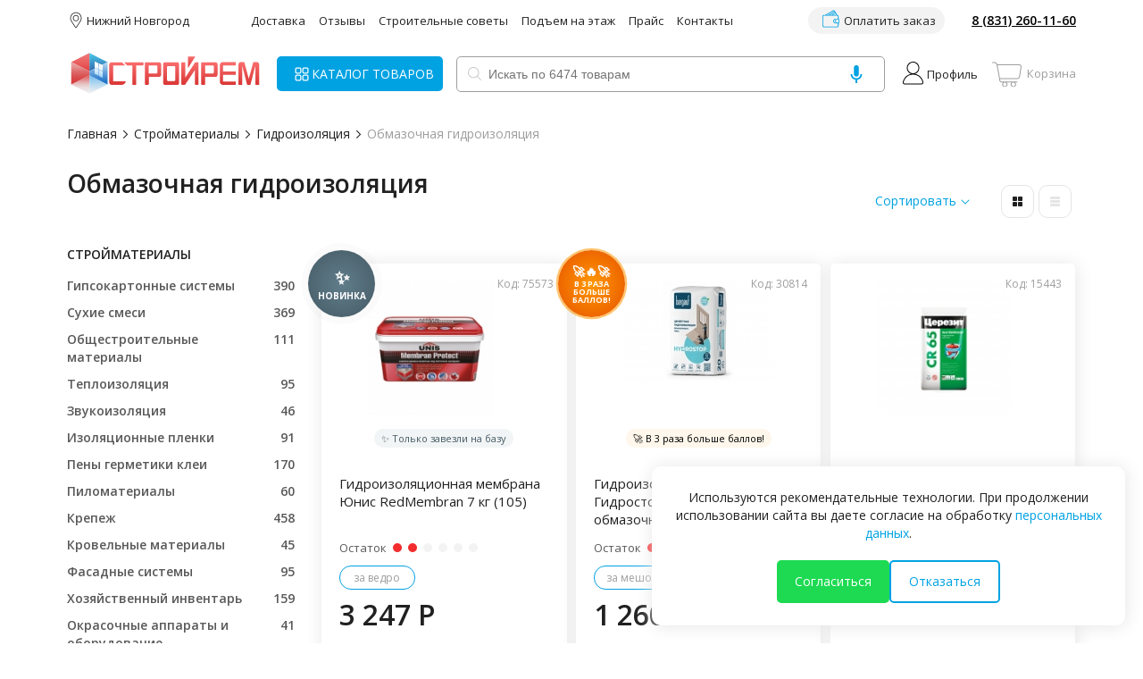

--- FILE ---
content_type: text/html; charset=UTF-8
request_url: https://stroyrem-nn.ru/catalog/obmazochnaya-gidroizolyatsiya
body_size: 39980
content:
<!DOCTYPE html>
<html>
<head>

	<base href="https://stroyrem-nn.ru/" />
		
			<link rel="canonical" href="https://stroyrem-nn.ru/catalog/obmazochnaya-gidroizolyatsiya" />
			<title>Сухая цементная обмазочная гидроизоляция: купить по низкой цене, с доставкой в Нижнем Новгороде - страница 1</title>
	


	<meta http-equiv="Content-Type" content="text/html; charset=UTF-8" />
	<meta http-equiv="X-UA-Compatible" content="IE>=8">
	<meta name="description" content="Осуществляем продажу обмазочной цементной гидроизоляции известных отечественных и зарубежных брендов. У нас низкая цена на обмазочную гидроизоляцию, сертификаты качества, гарантия, доставка." />
	<meta name="keywords" content="гидроизоляция на цементной основе, обмазочная гидроизоляция купить, обмазочная гидроизоляция сухая, обмазочная гидроизоляция цена, цементная гидроизоляция обмазочного типа, цементная обмазочная гидроизоляция, цементно песчаная гидроизоляция, цементный рас" />
	<meta name="yandex-verification" content="74242a58b645eaaa" />
	<meta name="viewport" content="width=device-width, initial-scale=1.0, maximum-scale=1.0, user-scalable=0" />
	<meta name="yandex-verification" content="624989566c8073e7" />



	<link href="/design/new/images/favicon.svg" rel="icon" type="image/image/svg+xml" />
	<link href="/design/new/images/favicon.svg" rel="shortcut icon" type="image/image/svg+xml" />
		<link rel="stylesheet" href="/design/template2022/css/style.css?v=390617" media="screen" />
	<link rel="stylesheet" href="/design/template2022/css/cookie-consent.css?v=1285379" media="screen" />
	<link rel="stylesheet" href="/design/template2022/css/modifiers.css?v=1550455" media="screen" />
	<link rel="stylesheet" href="/design/template2022/css/media.css?v=19051528" />
	<link rel="stylesheet" href="/design/template2022/css/main-page-fixes.css?v=1250227" media="screen" />
	<link rel="stylesheet" href="design/template2022/css/user.css?v=13646341" />
	<link rel="stylesheet" href="/design/template2022/css/voice-kit.css?v=11025345" media="screen" />
	<link rel="stylesheet" href="/design/template2022/css/voice-product-card.css?v=2641825" media="screen" />
	<link rel="stylesheet" href="https://cdnjs.cloudflare.com/ajax/libs/animate.css/4.1.1/animate.min.css" />
	<link rel="stylesheet" href="https://cdnjs.cloudflare.com/ajax/libs/slick-carousel/1.8.1/slick.css"
		integrity="sha512-wR4oNhLBHf7smjy0K4oqzdWumd+r5/+6QO/vDda76MW5iug4PT7v86FoEkySIJft3XA0Ae6axhIvHrqwm793Nw=="
		crossorigin="anonymous" referrerpolicy="no-referrer" />
	<link rel="stylesheet" href="https://cdnjs.cloudflare.com/ajax/libs/slick-carousel/1.8.1/slick-theme.min.css"
		integrity="sha512-17EgCFERpgZKcm0j0fEq1YCJuyAWdz9KUtv1EjVuaOz8pDnh/0nZxmU6BBXwaaxqoi9PQXnRWqlcDB027hgv9A=="
		crossorigin="anonymous" referrerpolicy="no-referrer" />
	<link href="https://cdn.jsdelivr.net/npm/suggestions-jquery@21.12.0/dist/css/suggestions.min.css"
		rel="stylesheet" />
	<!--[if lt IE 9]>
	<script src="https://html5shiv.googlecode.com/svn/trunk/html5.js"></script>
	<![endif]-->
	<!--[if IE 8]>
 <link rel="stylesheet" href="//design/template2022/css/ie.css" />
	<![endif]-->

	<link rel="stylesheet" href="//code.jquery.com/ui/1.13.2/themes/base/jquery-ui.css">
	<link rel="stylesheet" href="/design/template2022/css/mobile-image-loader.css">
	<script src="https://code.jquery.com/jquery-3.6.4.min.js" integrity="sha256-oP6HI9z1XaZNBrJURtCoUT5SUnxFr8s3BzRl+cbzUq8=" crossorigin="anonymous"></script>
	<script src="/design/template2022/js/owl_carousel/owl.carousel.op.min.js"></script>
	<script src="/design/template2022/js/owl_carousel/mobile-spinner-image.js"></script>

	<script src="https://code.jquery.com/ui/1.13.2/jquery-ui.js"></script>
	<script src="https://cdnjs.cloudflare.com/ajax/libs/lightbox2/2.11.3/js/lightbox.min.js"
		integrity="sha512-k2GFCTbp9rQU412BStrcD/rlwv1PYec9SNrkbQlo6RZCf75l6KcC3UwDY8H5n5hl4v77IDtIPwOk9Dqjs/mMBQ=="
		crossorigin="anonymous" referrerpolicy="no-referrer"></script>
	<link rel="stylesheet" href="https://cdnjs.cloudflare.com/ajax/libs/lightbox2/2.11.3/css/lightbox.min.css"
		integrity="sha512-ZKX+BvQihRJPA8CROKBhDNvoc2aDMOdAlcm7TUQY+35XYtrd3yh95QOOhsPDQY9QnKE0Wqag9y38OIgEvb88cA=="
		crossorigin="anonymous" referrerpolicy="no-referrer" />
	<script src="design/template2022/js/yandexMap/jquery.cookie.js" type="text/javascript"></script>
	<script src="design/template2022/js/autocomplete/jquery.autocomplete-min.js" type="text/javascript"></script>
	<!-- Google Analytics -->
	
		<script>
			(function(i,s,o,g,r,a,m){i['GoogleAnalyticsObject']=r;i[r]=i[r]||function(){
			(i[r].q = i[r].q || []).push(arguments)
			}, i[r].l = 1 * new Date();
			a = s.createElement(o),
				m = s.getElementsByTagName(o)[0];
			a.async = 1;
			a.src = g;
			m.parentNode.insertBefore(a, m)
			})(window, document, 'script', 'https://www.google-analytics.com/analytics.js', 'ga');

		
		ga('create', 'UA-38226146-1', 'auto');
		
			ga('send', 'pageview');
		</script>
	
	<!-- konets Google Analytics -->

	<!-- BEGIN JIVOSITE CODE  -->
		<script type='text/javascript'>
			//(function(){ var widget_id = 'fuqXIa7mPJ';var d=document;var w=window;function l(){var s = document.createElement('script'); s.type = 'text/javascript'; s.async = true;s.src = '//code.jivosite.com/script/widget/'+widget_id; var ss = document.getElementsByTagName('script')[0]; ss.parentNode.insertBefore(s, ss);}if(d.readyState=='complete'){l();}else{if(w.attachEvent){w.attachEvent('onload',l);}else{w.addEventListener('load',l,false);}}})();
			</script>
		<!--  END JIVOSITE CODE -->


		<script type="text/javascript" src="https://vk.com/js/api/openapi.js?168"></script>

		<!-- ML Recommendations Analytics: передача данных пользователя -->
		<script>
		// Передаем данные пользователя в JS для ML Analytics
		window.user_id = null;
		window.is_logged_in = false;
		</script>
	</head>
	<body class="">

					

<div class="ajaxed-found-fullscreen">
  <div class="ajaxed-found-fullscreen-header">
    <div class="ajaxed-found-fullscreen-back-btn"></div>
    <div class="header-search-fullscreen">
      <form action="products">
        <div class="form-find-products">
          <input class="header-search-input" type="text" name="keyword" placeholder="Искать по 9325 товарам" />
          <div class="btn-clear-find-products-min-disp"></div>
          <!-- ДОБАВЛЕНО: Кнопка голосового поиска для мобильной версии -->
          <button type="button" class="btn-voice-search-mobile" aria-label="Голосовой поиск">
            <svg width="20" height="20" viewBox="0 0 24 24" fill="none">
              <path d="M12 1C10.34 1 9 2.34 9 4V12C9 13.66 10.34 15 12 15C13.66 15 15 13.66 15 12V4C15 2.34 13.66 1 12 1Z" fill="currentColor"/>
              <path d="M17 12C17 14.76 14.76 17 12 17C9.24 17 7 14.76 7 12H5C5 15.53 7.61 18.43 11 18.92V23H13V18.92C16.39 18.43 19 15.53 19 12H17Z" fill="currentColor"/>
            </svg>
          </button>
        </div>
      </form>
    </div>
  </div>

  <div class="ajaxed-found-result">
  </div>

  <div class="ajaxed-found-status-container" id="enter-search-request">
  </div>

  <div class="ajaxed-found-status-container" id="searching-products">
    <div class="ajaxed-found-preload">
    </div>
    <div class="ajaxed-found-message-result">
      Секундочку, мы смотрим...
    </div>
  </div>

  <div class="ajaxed-found-move-to-products-btn-container">
    <a href="#" class="yellow-btn ajaxed-found-fullscreen-move-to-products-btn">
      Перейти к товарам
    </a>
  </div>
</div>
<header class="header">
	<div class="container">
		<div class="header-row header-row-1">
			<div class="header-location">
				<a href="/contact" class="header-location_link">Нижний Новгород</a>
			</div>
			<div class="header-menu">
				<ul>
	<li><a href="/dostavka">Доставка</a></li>
	<li><a href="https://reviews.yandex.ru/shop/stroyrem-nn.ru">Отзывы</a>
	</li>
	<li><a href="/articles">Строительные советы</a></li>
	<li><a href="/podem-strojmaterialov-v-kvartiru" class="mlm-item8">Подъем на этаж</a></li>
	<li><a href="/pricelist">Прайс</a></li>
	<li><a href="/contact">Контакты</a></li>


</ul>			</div>
			<div class="header-top-right">
				<a href="#order-pay" class="header-pay-order-link open-modal">Оплатить заказ</a>
				<div class="d-inline-block position-relative box-phone-tooltip">
					<a href="tel:+78312601160" class="header-phone-link">8 (831) 260-11-60</a>
					<div class="phone-tooltip">
						<a href="tel:+78312601190" class="phone-tooltip-tel">8 (831) 260-11-90</a>
						<ul class="list-working">
							<li><span>ПН - ПТ</span> 8:00 - 18:00</li>
							<li><span>СБ</span> 8:00 - 17:00</li>
						</ul>
						<div class="phone-tooltip-link">
							<a href="#backcall-popup" class="header-phone-link-pop open-modal show-popup">Заказать
								обратный звонок</a>
							<a href="#attach-application" class="header-clip-link open-modal show-popup">Прикрепить
								заявку</a>
						</div>
					</div>
				</div>
			</div>
		</div>

		<div class="header-row header-row-2">
			<a href="#" class="mobile-menu-button vis1024"></a>
			<div class="header-logo">
				<a href="/">
					<img src="/design/template2022/images/logo.svg" />
				</a>
			</div>
			<div class="header-catalog-menu">
				<a href="#" class="header-catalog-menu_link">КАТАЛОГ ТОВАРОВ</a>
			</div>
			<div class="header-search header-search-disp1">
				<form action="products">
					<div class="form-find-products" data-count="6474">
						<input disabled class="header-search-input" type="text" name="keyword"
							placeholder="Загрузка товаров..." />
						<div class="preloader-find-products preloader-loadPage"></div>
						<div class="btn-clear-find-products"></div>
						<!-- Кнопка голосового поиска -->
						<button type="button" class="btn-voice-search" aria-label="Голосовой поиск" style="display:none;">
							<svg width="16" height="16" viewBox="0 0 24 24" fill="none">
								<path d="M12 1C10.34 1 9 2.34 9 4V12C9 13.66 10.34 15 12 15C13.66 15 15 13.66 15 12V4C15 2.34 13.66 1 12 1Z" fill="currentColor"/>
								<path d="M17 12C17 14.76 14.76 17 12 17C9.24 17 7 14.76 7 12H5C5 15.53 7.61 18.43 11 18.92V23H13V18.92C16.39 18.43 19 15.53 19 12H17Z" fill="currentColor"/>
							</svg>
						</button>
						<button class="btn-find-products">найти</button>
					</div>
				</form>

				<div class="ajaxed-found">
  <div class="ajaxed-found-result">
  </div>

  <div class="ajaxed-found-move-to-products-btn-container">
    <a href="#" class="yellow-btn ajaxed-found-move-to-products-btn">
      Перейти к товарам
    </a>
  </div>
</div>			</div>
							<a href="#" class="header-profile-link auth-tooltip-show">Профиль</a>
				<div class="auth-tooltip">
					<a href="#" class="auth-tooltip-close"></a>
					<div class="tooltip-content">
						<a href="#" class="show-auth-modal">Войти</a>
						<a href="/user/register" class="register-link">Регистрация</a>
					</div>
				</div>
			
							<a href="/cart" class="d-none-1024 header-cart-link">
					Корзина
									</a>
				<a href="javascript:void(0)" class="d-block-1024 header-cart-link header-cart-link-mobile">
					Корзина
									</a>
			
		</div>
		<div class="header-search header-search-disp2">
			<form action="products">
				<div class="form-find-products">
					<input disabled class="header-search-input" type="text" name="keyword"
						placeholder="Загрузка товаров..." />
					<div class="preloader-find-products preloader-loadPage"></div>
					<div class="btn-clear-find-products"></div>
					<!-- ДОБАВЛЕНО: Кнопка голосового поиска для мобильной версии -->
					<button type="button" class="btn-voice-search-mobile" aria-label="Голосовой поиск" style="display:none;">
						<svg width="16" height="16" viewBox="0 0 24 24" fill="none">
							<path d="M12 1C10.34 1 9 2.34 9 4V12C9 13.66 10.34 15 12 15C13.66 15 15 13.66 15 12V4C15 2.34 13.66 1 12 1Z" fill="currentColor"/>
							<path d="M17 12C17 14.76 14.76 17 12 17C9.24 17 7 14.76 7 12H5C5 15.53 7.61 18.43 11 18.92V23H13V18.92C16.39 18.43 19 15.53 19 12H17Z" fill="currentColor"/>
						</svg>
					</button>
					<button class="btn-find-products">найти</button>
				</div>
			</form>
			<div class="ajaxed-found">
  <div class="ajaxed-found-result">
  </div>

  <div class="ajaxed-found-move-to-products-btn-container">
    <a href="#" class="yellow-btn ajaxed-found-move-to-products-btn">
      Перейти к товарам
    </a>
  </div>
</div>		</div>

	</div>

</header>

<div class="mobile-left-menu">
	<div class="mobile-left-menu_content">
		<div class="mobile-left-menu_data">
			<div class="mlm-top">
									<a href="#" class="button-enter show-auth-modal">Войти </a>
					<a href="/user/register" class="button-reg">Регистрация</a>
							</div>
		</div>
		<div class="mobile-left-menu_data">
			<div class="mlm-menu">
				<a href="#" class="mobile-catalog-button">КАТАЛОГ ТОВАРОВ</a>
				<ul>
	<li><a href="#order-pay" class="mlm-item1 open-modal">Оплатить заказ</a></li>
	<li><a href="/dostavka" class="mlm-item2">Доставка</a></li>
	<li><a href="https://market.yandex.ru/shop--stroirem-dlia-tekh-kto-stroit-i-remontiruet/395143/reviews"
			class="mlm-item3">Отзывы</a></li>
	<li><a href="/articles" class="mlm-item4">Строительные советы</a></li>
	<li><a href="/nakopitelnaya-sistema-skidok" class="mlm-item5">Система скидок</a></li>
	<li><a href="/catalog/action" class="mlm-item6">Акции</a></li>
	<li><a href="/catalog/new" class="mlm-item7">Новинки</a></li>
	<li><a href="/podem-strojmaterialov-v-kvartiru" class="mlm-item8">Подъем на этаж</a></li>
	<li><a href="/pricelist" class="mlm-item9">Прайс</a></li>
	<li><a href="/contact" class="mlm-item10">Контакты</a></li>
	<li><a href="#backcall-popup" class="mlm-item11 show-popup">Обратный звонок</a></li>
	<li><a href="#attach-application" class="mlm-item12 show-popup">Прикрепить заявку</a></li>
</ul>			</div>
		</div>
	</div>

</div>

<!-- ДОБАВЛЕНО: Скрипт инициализации голосового поиска -->
<script>
$(document).ready(function() {
    // Обработка загрузки товаров
    const checkProductsLoaded = setInterval(() => {
        if (window.all_products_loaded || $('.header-search-input').prop('disabled') === false) {
            clearInterval(checkProductsLoaded);
            
            // Активируем поисковые поля если еще не активны
            if ($('.header-search-input').prop('disabled')) {
                $('.header-search-input').prop('disabled', false)
                    .attr('placeholder', 'Искать по ' + (window.all_products_count || '9000+') + ' товарам');
            }
            
            // Убираем прелоадер
            $('.preloader-find-products').hide();
            
            // Показываем кнопку голосового поиска
            $('.btn-voice-search, .btn-voice-search-mobile').show();
            
            // console.log('🎤 Голосовой поиск готов к работе');
        }
    }, 100);
    
    // Ограничиваем проверку по времени
    setTimeout(() => {
        clearInterval(checkProductsLoaded);
        // Принудительно активируем если что-то пошло не так
        if ($('.header-search-input').prop('disabled')) {
            $('.header-search-input').prop('disabled', false)
                .attr('placeholder', 'Поиск товаров...');
            $('.preloader-find-products').hide();
            $('.btn-voice-search, .btn-voice-search-mobile').show();
        }
    }, 5000);
});
</script>		
		<main class="main">
			<section class="block content-container">
				
	
	<div class="container">


		<div class="breadcrumb position-relative">
			<ul>
				<li class="not-pc"><a href="#" class="bc-show-all"></a></li>
				<li><a href="/">Главная</a></li>
																																																				<li><a href="catalog/strojmaterialy">Стройматериалы</a></li>
																															<li><a href="catalog/gidroizolyatsiya">Гидроизоляция</a></li>
																								<li>
								<a >Обмазочная гидроизоляция</a>
									<ul class="subcat_breadcrumb">
																			</ul>
							</li>
																
																				
			</ul>
		</div>

		<div class="page-content">

			<div class="page-content_top ">

									<h1>Обмазочная гидроизоляция</h1>
				
				<div class="catalog-controls ">
					<div class="catalog-sort-mfilter-block">
						<div class="filter-button-div">
							<a href="#" class="mobile-filter-button vis1024">Фильтр</a>
						</div>
						<div class="box-catalog-sort">
														<a href="javascript:void(0)" class="open-box-sort">Сортировать</a>
														<ul>
								<li>
								<a href="/catalog/obmazochnaya-gidroizolyatsiya?sort=price" >Сначала дорогие</a>
								</li>
								<li>
								<a href="/catalog/obmazochnaya-gidroizolyatsiya?sort=price_asc" >Сначала дешевые</a>
								</li>
								<li>
									<a href="/catalog/obmazochnaya-gidroizolyatsiya?sort=name" >По названию: А-Я</a>
								</li>
								<li>
									<a href="/catalog/obmazochnaya-gidroizolyatsiya?sort=name_desc" >По названию: Я-А</a>
								</li>
							</ul>
						</div>
					</div>

					<div class="catalog-views">
						<a href="#" class="catallog-view view-cards active"></a>
						<a href="#" class="catallog-view view-lines"></a>
					</div>

				</div>

			</div>

			<div class="page-catalog">

				<div class="catalog-aside sortby-box-mobile">
					<div class="catalog-aside-header">
						<div class="container">
							<div class="header-h">
								Сортировка
							</div>
							<a href="javascript:void(0)" class="catalog-aside-close"></a>
						</div>
					</div>
					<div class="catalog-aside_wrapper">
						<a href="javascript:void(0)" class="reset-filter-mobile js-reset-filter-mobile">Сбросить выбор</a>
						<a href="javascript:void(0)" class="reset-filter-mobile reset-filter-mobile-back">Назад</a>
						<div class="filter aside-filter">
							<ul class="sort-list-mobile">
								<li>
								<a href="/catalog/obmazochnaya-gidroizolyatsiya?sort=price" >Сначала дорогие</a>
								</li>
								<li>
								<a href="/catalog/obmazochnaya-gidroizolyatsiya?sort=price_asc" >Сначала дешевые</a>
								</li>
								<li>
									<a href="/catalog/obmazochnaya-gidroizolyatsiya?sort=name" >По названию: А-Я</a>
								</li>
								<li>
									<a href="/catalog/obmazochnaya-gidroizolyatsiya?sort=name_desc" >По названию: Я-А</a>
								</li>
							</ul>
						</div>
					</div>
				</div>

				<div class="catalog-aside">
					<div class="catalog-aside-header">
						<div class="container">
							<div class="header-h">
								Фильтр
							</div>
							<a href="#" class="catalog-aside-close"></a>
						</div>
					</div>
					<div class="catalog-aside_wrapper">
						<a href="/catalog/obmazochnaya-gidroizolyatsiya" class="reset-filter-mobile"
							title="Сбросить выбор">Сбросить выбор</a>

						<div class="aside-block">
															<a href="/catalog/strojmaterialy" class="aside-h" style="display:block;">Стройматериалы</a>
														
									<div class="aside-sections">
										<ul>
																																																											
																																																																																																																																																																																																																																																																																																																																																																																																																																																																																																																																																																																																																																																																																																																																																																																																																																																																																																																																																																																																																																																																																																																																																																																																																																																																																																																																																																																																																																																																																																																																																																																																																																																																																																																																																																																																																																																																																																																																																																																																																																																																																																																																																																																																																																																																																																																																																																																																																																																																																																																																																																																																																																																																																																																																																																																																																																																																																																																																																																																																																																																																																																																																																																																																																																																																																																																																																																																																																																																																																																																																																																																																																																																																																																																																																																																																																																																																																																																																																																																																																																																																																																																																																																																																																																																																																																																																																																																																																																																																																																																																																																																																																																																																																																																																																																																																																																																																																																																																																																																																																																																																																																																																																																																																																																																																																																																																																																																																																																																																																																																																																																																																																																																																																																																																																																																																																																																																																																																																																																																																																																																																																																																																																																																																																																																																																																																																																																																																																																																																																																																																																																																																																																																																																																																																																																																																																																																																																																																																																																																																																																																																																																																																																																																																																																																																																																																																																																																																																																																																																																																																																																																																																																																																																																																																																																																																																																																																																																																																																																																																																																																																																																																																																																																																																																																																																																																																																																																																																																																																																																																																																																																																																																																																																																																																																																																																																																																																																																																																																																																																																																																																																																																																																																																																																																																																																																																																																																																																																																																																																																																																																																																																																																																																																																																																																																																																																																																																																																																																																																																																																																																																																																																																																																																																																																																																																																																																																																																																																																																																																																																																																																																																																																																																																																																																																																																																																																																																																																																																																																																																																																																																																																																																																																																																																																																																																																																																																																																																																																																																																																																																																																																																																																																																																																																																																																																																																																																																																																																																																																																																																																																																																																																																																																																																																																																																																																																																																																																																																																																																																																																																																																																																																																																																																																																																																																																																																																																																																																																																																																																																																																																																																																																																																																																																																																																																																																																																																																																																																																																																																																																																																																																																																																																																																																																																																																																																																																																																																																																																																																																																																																																																																																																																																																																																																																																																																																																																																																																																																																																																																																																																																																																																																																																																																																																																																																																																																																																																																																																																																																																																																																																																																																																																																																																																																																																																																																																																																																																																																																																																																																																																																																																																																																																																																																																																																																																																																																																																																																																																																																																																																																																																																																																																																																																																																																																																																																																																																																																																																																																																																																																																																																																																																																																																																																																																																																																																																																																																																																																																																																																																																																																																																																																																																																																																																																																																																																																																																																																																																																																																																																																																																																																																																																																																																																																																																																																																																																																																																																																																																																																																																																																																																																																																																																																																																																																																																																																																																																																																																																																																																																																																																																																																																																			
																		
										
																																																																										
																																																																																																																																																																																																																																																																																																																																																																																																																																																																																																																																																																																																																																																																																																																																																																																																																																																																																																																																																																																																																																																																																																																																																																																																																																																																																																																																																																																																																																																																																																																																																																																																																																																																																																																																																																																																																																																																																																																																																																																																																																																																																																																																																																																																																																																																																																																																																																																																																																																																																																																																																																																																																																																																																																																																																																																																																																																																																																																																																																																																																																																																																																																																																																																																																																																																																																																																																																																																																																																																																																																																																																																																																																																																																																																																																																																																																																																																																																																																																																																																																																																																																																																																																																																																																																																																																																																																																																																																																																																																																																																																																																																																																																																																																																																																																																																																																																																																																																																																																																																																																																																																																																																																																																																																																																																																																																																																																																																																																																																																																																																																																																																																																																																																																																																																																																																																																																																																																																																																																																																																																																																																																																																																																																																																																																																																																																																																																																																																																																																																																																																																																																																																																																																																																																																																																																																																																																																																																																																																																																																																																																																																																																																																																																																																																																																																																																																																																																																																																																																																																																																																																																																																																																																																																																																																																																																																																																																																																																																																																																																																																																																																																																																																																																																																																																																																																																																																																																																																																																																																																																																																																																																																																																																																																																																																																																																																																																																																																																																																																																																																																																																																																																																																																																																																																																																																																																																																																																																																																																																																																																																																																																																																																																																																																																																																																																																																																																																																																																																																																																																																																																																																																																																																																																																																																																																																																																																																																																																																																																																																																																																																																																																																																																																																																																																																																																																																																																																																																																																																																																																																																																																																																																																																																																																																																																																																																																																																																																																																																																																																																																																																																																																																																																																																																																																																																																																																																																																																																																																																																																																																																																																																																																																																																																																																																																																																																																																																																																																																																																																																																																																																																																																																																																																																																																																																																																																																																																																																																																																																																																																																																																																																																																																																																																																																																																																																																																																																																																																																																																																																																																																																																																																																																																																																																																																																																																																																																																																																																																																																																																																																																																																																																																																																																																																																																																																																																																																																																																																																																																																																																																																																																																																																																																																																																																																																																																																																																																																																																																																																																																																																																																																																																																																																																																																																																																																																																																																																																																																																																																																																																																																																																																																																																																																																																																																																																																																																																																																																																																																																																																																																																																																																																																																																																																																																																																																																																																																																																																																																																																																																																																																																																																																																																																																																																																																																																																																																																																																																																																																																																																																																																																																																																																																																																																																																																																																																																																																																																																																																																																																																																																																																																																																																																																																																																																																																																																																																																																																																																																																																																																																																																																																																																																																																																																																																																																																																																																																																																																																																																																																																																																																																																																																																																																			
																		
										
																																							
															<li >
																<div>
																	<a class="sub" 																		href="/catalog/gipsokartonnye-sistemy" 																		data-category="777"><span>Гипсокартонные системы</span>
																																				<span>390</span>
																	</a>
																</div>
																																	<ul class="hidden" >
																																																					
																																																																																																																																																																																																																																																																																																																																																																																																																																																																																																																																																																																																																																																																																																																																																																																																																																																																																																																																																																																																																																																																																																																																																																																																																																																																																																																																																																																																																																																																																																																																																																																																																																																																																																																																																																																																																																																																																																																																																																																																																																																																																																																																																																																																																																																																																																																																																																																																																																																																																																																																																																																																																																																																																																																																																																																																																																																																																																																																																																																																																																																																																																																																																																																																																																																																																																																																																																																																																																																																																																																																																																																																																																																																																																																																																																																																																																																																																																																																																																																																																																																																																																																																																																																																																																																																																																																																																																																																																																																																																																																																																																																																																																																																																																																																																																																																																																																																																																																																																																																																																																																																																																																																																																																																																																																																																																																																																																																																																																																																																																																																																																																																																																																																																																																																																																																																																																																																																																																																																																																																																																																																																																																																																																																																																																																																																																																																																																																																																																																																																																																																																																																																																																																																																																																																																																																																																																																																																																																																																																																																																																																																																																																																																																																																																																																																																																																																																																																																																																																																																																																																																																																																																																																																																																																																																																																																																																																																																																																																																																																																																																																																																																																																																																																																																																																																																																																																																																																																																																																																																																																																																																																																																																																																																																																																																																																																																																																																																																																																																																																																																																																																																																																																																																																																																																																																																																																																																																																																																																																																																																																																																																																																																																																																																																																																																																																																																																																																																																																																																																																																																																																																																																																																																																																																																																																																																																																																																																																																																																																																																																																																																																																																																																																																																																																																																																																																																																																																																																																																																																																																																																																																																																																																																																																																																																																																																																																																																																																																																																																																																																																																																																																																																																																																																																																																																																																																																																																																																																																																																																																																																																																																																																																																																																																																																																																																																																																																																																																																																																																																																																																																																																																																																																																																																																																																																																																																																																																																																																																																																																																																																																																																																																																																																																																																																																																																																																																																																																																																																																																																																																																																																																																																																																																																																																																																																																																																																																																																																																																																																																																																																																																																																																																																																																																																																																																																																																																																																																																																																																																																																																																																																																																																																																																																																																																																																																																																																																																																																																																																																																																																																																																																																																																																																																																																																																																																																																																																																																																																																																																																																																																																																																																																																																																																																																																																																																																																																																																																																																																																																																																																																																																																																																																																																																																																																																																																																																																																																																																																																																																																																																																																																																																																																																																																																																																																																																																																																																																																																																																																																																																																																																																																																																																																																																																																																																																																																																																																																																																																																																																																																																																																																																																																																																																																																																																																																																																																																																																																																																																																																																																																																																																																																																																																																																																																																																																																																																																																																																																																																																																																																																																																																																																																																																			
																		
										
																																																					<li>
															<div>
																<a 																	href="/catalog/gipsokartonnye-listy-gkl" 																	data-category="785">
																	<span>Гипсокартонные листы (ГКЛ)</span>
																	<span>29</span>
																</a>
															</div>
															</li>
																											
												
																																																
										
																																						
												
																							
										
																																																					<li>
															<div>
																<a 																	href="/catalog/gipsovolokonnye-listy-gvl" 																	data-category="778">
																	<span>Гипсоволоконные листы (ГВЛ)</span>
																	<span>5</span>
																</a>
															</div>
															</li>
																											
												
																																																
										
																																																					<li>
															<div>
																<a 																	href="/catalog/profil-dlya-gipsokartona" 																	data-category="828">
																	<span>Профиль для гипсокартона</span>
																	<span>41</span>
																</a>
															</div>
															</li>
																											
												
																																																
										
																																																					<li>
															<div>
																<a 																	href="/catalog/shpaklevki-dlya-gipsokartona" 																	data-category="850">
																	<span>Шпаклевки для гипсокартона</span>
																	<span>25</span>
																</a>
															</div>
															</li>
																											
												
																																																
										
																																																					<li>
															<div>
																<a 																	href="/catalog/elementy-krepleniya" 																	data-category="795">
																	<span>Элементы крепления</span>
																	<span>48</span>
																</a>
															</div>
															</li>
																											
												
																																																
										
																																																					<li>
															<div>
																<a 																	href="/catalog/ugolki-perforirovannye" 																	data-category="840">
																	<span>Уголки перфорированные</span>
																	<span>11</span>
																</a>
															</div>
															</li>
																											
												
																																																
										
																																																																																		<li class="hidden" >
															<div>
																<a 																	href="/catalog/gruntovka" 																	data-category="786">
																	<span>Грунтовка</span>
																	<span>41</span>
																</a>
															</div>
															</li>
																											
												
																																																
										
																																																																																		<li class="hidden" >
															<div>
																<a 																	href="/catalog/lenty-stroitelnye" 																	data-category="813">
																	<span>Ленты строительные</span>
																	<span>131</span>
																</a>
															</div>
															</li>
																											
												
																																																
										
																																																																																		<li class="hidden" >
															<div>
																<a 																	href="/catalog/setki-serpyanki" 																	data-category="851">
																	<span>Сетки серпянки</span>
																	<span>9</span>
																</a>
															</div>
															</li>
																											
												
																																																
										
																																																																																		<li class="hidden" >
															<div>
																<a 																	href="/catalog/instrument-po-rabote-s-gkl-gvl" 																	data-category="854">
																	<span>Инструмент по работе с ГКЛ ГВЛ</span>
																	<span>33</span>
																</a>
															</div>
															</li>
																											
												
																																																
										
																																																																																		<li class="hidden" >
															<div>
																<a 																	href="/catalog/zvukoizolyatsiya-gipsokartona" 																	data-category="881">
																	<span>Плитная звукоизоляция</span>
																	<span>17</span>
																</a>
															</div>
															</li>
																											
												
																																																																							<a href="#" class="menu-more">Еще 5</a>
																					
																	</ul>
																															</li>

																																							
												
																																																
										
																																							
															<li >
																<div>
																	<a class="sub" 																		href="/catalog/suhie-smesi" 																		data-category="20"><span>Сухие смеси</span>
																																				<span>369</span>
																	</a>
																</div>
																																	<ul class="hidden" >
																																																					
																																																																																																																																																																																																																																																																																																																																																																																																																																																																																																																																																																																																																																																																																																																																																																																																																																																																																																																																																																																																																																																																																																																																																																																																																																																																																																																																																																																																																																																																																																																																																																																																																																																																																																																																																																																																																																																																																																																																																																																																																																																																																																																																																																																																																																																																																																																																																																																																																																																																																																																																																																																																																																																																																																																																																																																																																																																																																																																																																																																																																																																																																																																																																																																																																																																																																																																																																																																																																																																																																																																																																																																																																																																																																																																																																																																																																																																																																																																																																																																																																																																																																																																																																																																																																																																																																																																																																																																																																																																																																																																																																																																																																																																																																																																																																																																																																																																																																																																																																																																																																																																																																																																																																																																																																																																																																																																																																																																																																																																																																																																																																																																																																																																																																																																																																																																																																																																																																																																																																																																																																																																																																																																																																																																																																																																																																																																																																																																																																																																																																																																																																																																																																																																																																																																																																																																																																																																																																																																																																																																																																																																																																																																																																																																																																																																																																																																																																																																																																																																																																																																																																																																																																																																																																																																																																																																																																																																																																																																																																																																																																																																																																																																																																																																																																																																																																																																																																																																																																																																																																																																																																																																																																																																																																																																																																																																																																																																																																																																																																																																																																																																																																																																																																																																																																																																																																																																																																																																																																																																																																																																																																																																																																																																																																																																																																																																																																																																																																																																																																																																																																																																																																																																																																																																																																																																																																																																																																																																																																																																																																																																																																																																																																																																																																																																																																																																																																																																																																																																																																																																																																																																																																																																																																																																																																																																																																																																																																																																																																																																																																																																																																																																																																																																																																																																																																																																																																																																																																																																																																																																																																																																																																																																																																																																																																																																																																																																																																																																																																																																																																																																																																																																																																																																																																																																																																																																																																																																																																																																																																																																																																																																																																																																																																																																																																																																																																																																																																																																																																																																																																																																																																																																																																																																																																																																																																																																																																																																																																																																																																																																																																																																																																																																																																																																																																																																																																																																																																																																																																																																																																																																																																																																																																																																																																																																																																																																																																																																																																																																																																																																																																																																																																																																																																																																																																																																																																																																																																																																																																																																																																																																																																																																																																																																																																																																																																																																																																																																																																																																																																																																																																																																																																																																																																																																																																																																																																																																																																																																																																																																																																																																																																																																																																																																																																																																																																																																																																																																																																																																																																																																																																																																																																																																																																																																																																																																																																																																																																																																																																																																																																																																																																																																																																																																																																																																																																																																																																																																																																																																																																																																																																																																																																																																																																																																																																																																																																																																																																																																																																																																																																																																																																																																																																																			
																		
										
																																																					<li>
															<div>
																<a 																	href="/catalog/shtukaturnye-smesi" 																	data-category="838">
																	<span>Штукатурные смеси</span>
																	<span>40</span>
																</a>
															</div>
															</li>
																											
												
																																																
										
																																																					<li>
															<div>
																<a 																	href="/catalog/nalivnye-poly-i-styazhki" 																	data-category="836">
																	<span>Наливные полы и стяжки</span>
																	<span>27</span>
																</a>
															</div>
															</li>
																											
												
																																																
										
																																																					<li>
															<div>
																<a 																	href="/catalog/montazhnye-i-kladochnye-smesi" 																	data-category="801">
																	<span>Монтажные и кладочные смеси</span>
																	<span>20</span>
																</a>
															</div>
															</li>
																											
												
																																																
										
																																																					<li>
															<div>
																<a 																	href="/catalog/shpaklevki" 																	data-category="846">
																	<span>Шпаклевки</span>
																	<span>32</span>
																</a>
															</div>
															</li>
																											
												
																																																
										
																																																					<li>
															<div>
																<a 																	href="/catalog/plitochnye-klei" 																	data-category="800">
																	<span>Плиточные клеи</span>
																	<span>39</span>
																</a>
															</div>
															</li>
																											
												
																																																
										
																																																					<li>
															<div>
																<a 																	href="/catalog/tsement-i-universalnye-smesi" 																	data-category="837">
																	<span>Цемент и универсальные смеси</span>
																	<span>25</span>
																</a>
															</div>
															</li>
																											
												
																																																
										
																																						
												
																							
										
																																																																																		<li class="hidden" >
															<div>
																<a 																	href="/catalog/gruntovka_betonokontakt" 																	data-category="771">
																	<span>Грунтовка и бетоноконтакт</span>
																	<span>20</span>
																</a>
															</div>
															</li>
																											
												
																																																
										
																																																																																		<li class="hidden" >
															<div>
																<a 																	href="/catalog/zatirki-dlya-shvov" 																	data-category="798">
																	<span>Затирки для швов</span>
																	<span>90</span>
																</a>
															</div>
															</li>
																											
												
																																																
										
																																																																																		<li class="hidden" >
															<div>
																<a 																	href="/catalog/mayachok-dlya-shtukaturki" 																	data-category="816">
																	<span>Маяки штукатурные</span>
																	<span>17</span>
																</a>
															</div>
															</li>
																											
												
																																																
										
																																																																																		<li class="hidden" >
															<div>
																<a 																	href="/catalog/ugolki-perforirovannye-pod-shtukatur" 																	data-category="900">
																	<span>Уголки перфорированные</span>
																	<span>6</span>
																</a>
															</div>
															</li>
																											
												
																																																
										
																																																																																		<li class="hidden" >
															<div>
																<a 																	href="/catalog/setka-stroitelnaya" 																	data-category="852">
																	<span>Сетка строительная</span>
																	<span>44</span>
																</a>
															</div>
															</li>
																											
												
																																																
										
																																																																																		<li class="hidden" >
															<div>
																<a 																	href="/catalog/dobavki-i-modifikatory-suhih-smesej" 																	data-category="853">
																	<span>Добавки и модификаторы сухих смесей</span>
																	<span>9</span>
																</a>
															</div>
															</li>
																											
												
																																																																							<a href="#" class="menu-more">Еще 6</a>
																					
																	</ul>
																															</li>

																																							
												
																																																
										
																																							
															<li >
																<div>
																	<a class="sub" 																		href="/catalog/obschestroitelnye-materialy" 																		data-category="772"><span>Общестроительные материалы</span>
																																				<span>111</span>
																	</a>
																</div>
																																	<ul class="hidden" >
																																																					
																																																																																																																																																																																																																																																																																																																																																																																																																																																																																																																																																																																																																																																																																																																																																																																																																																																																																																																																																																																																																																																																																																																																																																																																																																																																																																																																																																																																																																																																																																																																																																																																																																																																																																																																																																																																																																																																																																																																																																																																																																																																																																																																																																																																																																																																																																																																																																																																																																																																																																																																																																																																																																																																																																																																																																																																																																																																																																																																																																																																																																																																																																																																																																																																																																																																																																																																																																																																																																																																																																																																																																																																																																																																																																																																																																																																																																																																																																																																																																																																																																																																																																																																																																																																																																																																																																																																																																																																																																																																																																																																																																																																																																																																																																																																																																																																																																																																																																																																																																																																																																																																																																																																																																																																																																																																																																																																																																																																																																																																																																																																																																																																																																																																																																																																																																																																																																																																																																																																																																																																																																																																																																																																																																																																																																																																																																																																																																																																																																																																																																																																																																																																																																																																																																																																																																																																																																																																																																																																																																																																																																																																																																																																																																																																																																																																																																																																																																																																																																																																																																																																																																																																																																																																																																																																																																																																																																																																																																																																																																																																																																																																																																																																																																																																																																																																																																																																																																																																																																																																																																																																																																																																																																																																																																																																																																																																																																																																																																																																																																																																																																																																																																																																																																																																																																																																																																																																																																																																																																																																																																																																																																																																																																																																																																																																																																																																																																																																																																																																																																																																																																																																																																																																																																																																																																																																																																																																																																																																																																																																																																																																																																																																																																																																																																																																																																																																																																																																																																																																																																																																																																																																																																																																																																																																																																																																																																																																																																																																																																																																																																																																																																																																																																																																																																																																																																																																																																																																																																																																																																																																																																																																																																																																																																																																																																																																																																																																																																																																																																																																																																																																																																																																																																																																																																																																																																																																																																																																																																																																																																																																																																																																																																																																																																																																																																																																																																																																																																																																																																																																																																																																																																																																																																																																																																																																																																																																																																																																																																																																																																																																																																																																																																																																																																																																																																																																																																																																																																																																																																																																																																																																																																																																																																																																																																																																																																																																																																																																																																																																																																																																																																																																																																																																																																																																																																																																																																																																																																																																																																																																																																																																																																																																																																																																																																																																																																																																																																																																																																																																																																																																																																																																																																																																																																																																																																																																																																																																																																																																																																																																																																																																																																																																																																																																																																																																																																																																																																																																																																																																																																																																																																																																																																																																																																																																																																																																																																																																																																																																																																																																																																																																																																																																																																																																																																																																																																																																																																																																																																																																																																																																																																																																																																																																																																																																																																																																																																																																																																																																																																																																																																																																																																																																																																			
																		
										
																																																					<li>
															<div>
																<a 																	href="/catalog/element-pola" 																	data-category="779">
																	<span>Материалы для устройства полов</span>
																	<span>8</span>
																</a>
															</div>
															</li>
																											
												
																																																
										
																																																					<li>
															<div>
																<a 																	href="/catalog/keramzit-v-meshkah" 																	data-category="799">
																	<span>Керамзит в мешках</span>
																	<span>5</span>
																</a>
															</div>
															</li>
																											
												
																																																
										
																																																					<li>
															<div>
																<a 																	href="/catalog/pazogrebnevye-plity-pgp" 																	data-category="822">
																	<span>Пазогребневые плиты (ПГП)</span>
																	<span>6</span>
																</a>
															</div>
															</li>
																											
												
																																																
										
																																																					<li>
															<div>
																<a 																	href="/catalog/akvapanel" 																	data-category="773">
																	<span>Аквапанель</span>
																	<span>6</span>
																</a>
															</div>
															</li>
																											
												
																																																
										
																																																					<li>
															<div>
																<a 																	href="/catalog/gazobetonnye-bloki" 																	data-category="776">
																	<span>Газобетонные блоки</span>
																	<span>11</span>
																</a>
															</div>
															</li>
																											
												
																																																
										
																																																					<li>
															<div>
																<a 																	href="/catalog/kirpich-keramicheskij" 																	data-category="949">
																	<span>Кирпич керамический</span>
																	<span>3</span>
																</a>
															</div>
															</li>
																											
												
																																																
										
																																																																																		<li class="hidden" >
															<div>
																<a 																	href="/catalog/setki-metallicheskie" 																	data-category="832">
																	<span>Сетки металлические</span>
																	<span>28</span>
																</a>
															</div>
															</li>
																											
												
																																																
										
																																						
												
																							
										
																																																																																		<li class="hidden" >
															<div>
																<a 																	href="/catalog/tsementno-struzhenchnye-plity-tssp" 																	data-category="845">
																	<span>Цементно-струженчные плиты (ЦСП)</span>
																	<span>2</span>
																</a>
															</div>
															</li>
																											
												
																																																
										
																																																																																		<li class="hidden" >
															<div>
																<a 																	href="/catalog/armatura-stekloplastikovaya" 																	data-category="927">
																	<span>Арматура стеклопластиковая</span>
																	<span>9</span>
																</a>
															</div>
															</li>
																											
												
																																																
										
																																																																																		<li class="hidden" >
															<div>
																<a 																	href="/catalog/asfalt-holodnyj" 																	data-category="948">
																	<span>Асфальт холодный</span>
																	<span>1</span>
																</a>
															</div>
															</li>
																											
												
																																																
										
																																						
												
																							
										
																																						
												
																							
										
																																																																																		<li class="hidden" >
															<div>
																<a 																	href="/catalog/metalloprokat" 																	data-category="1131">
																	<span>Металлопрокат</span>
																	<span>15</span>
																</a>
															</div>
															</li>
																											
												
																																																
										
																																						
												
																							
										
																																																																																		<li class="hidden" >
															<div>
																<a 																	href="/catalog/bruschatka-plitka-trotuarnaya" 																	data-category="1136">
																	<span>Брусчатка, плитка тротуарная</span>
																	<span>3</span>
																</a>
															</div>
															</li>
																											
												
																																																
										
																																						
												
																							
										
																																																																																		<li class="hidden" >
															<div>
																<a 																	href="/catalog/otliv-okonnyj" 																	data-category="1153">
																	<span>Отлив оконный</span>
																	<span>11</span>
																</a>
															</div>
															</li>
																											
												
																																																																							<a href="#" class="menu-more">Еще 7</a>
																					
																	</ul>
																															</li>

																																							
												
																																																
										
																																							
															<li >
																<div>
																	<a class="sub" 																		href="/catalog/teploizolyatsiya" 																		data-category="817"><span>Теплоизоляция</span>
																																				<span>95</span>
																	</a>
																</div>
																																	<ul class="hidden" >
																																																					
																																																																																																																																																																																																																																																																																																																																																																																																																																																																																																																																																																																																																																																																																																																																																																																																																																																																																																																																																																																																																																																																																																																																																																																																																																																																																																																																																																																																																																																																																																																																																																																																																																																																																																																																																																																																																																																																																																																																																																																																																																																																																																																																																																																																																																																																																																																																																																																																																																																																																																																																																																																																																																																																																																																																																																																																																																																																																																																																																																																																																																																																																																																																																																																																																																																																																																																																																																																																																																																																																																																																																																																																																																																																																																																																																																																																																																																																																																																																																																																																																																																																																																																																																																																																																																																																																																																																																																																																																																																																																																																																																																																																																																																																																																																																																																																																																																																																																																																																																																																																																																																																																																																																																																																																																																																																																																																																																																																																																																																																																																																																																																																																																																																																																																																																																																																																																																																																																																																																																																																																																																																																																																																																																																																																																																																																																																																																																																																																																																																																																																																																																																																																																																																																																																																																																																																																																																																																																																																																																																																																																																																																																																																																																																																																																																																																																																																																																																																																																																																																																																																																																																																																																																																																																																																																																																																																																																																																																																																																																																																																																																																																																																																																																																																																																																																																																																																																																																																																																																																																																																																																																																																																																																																																																																																																																																																																																																																																																																																																																																																																																																																																																																																																																																																																																																																																																																																																																																																																																																																																																																																																																																																																																																																																																																																																																																																																																																																																																																																																																																																																																																																																																																																																																																																																																																																																																																																																																																																																																																																																																																																																																																																																																																																																																																																																																																																																																																																																																																																																																																																																																																																																																																																																																																																																																																																																																																																																																																																																																																																																																																																																																																																																																																																																																																																																																																																																																																																																																																																																																																																																																																																																																																																																																																																																																																																																																																																																																																																																																																																																																																																																																																																																																																																																																																																																																																																																																																																																																																																																																																																																																																																																																																																																																																																																																																																																																																																																																																																																																																																																																																																																																																																																																																																																																																																																																																																																																																																																																																																																																																																																																																																																																																																																																																																																																																																																																																																																																																																																																																																																																																																																																																																																																																																																																																																																																																																																																																																																																																																																																																																																																																																																																																																																																																																																																																																																																																																																																																																																																																																																																																																																																																																																																																																																																																																																																																																																																																																																																																																																																																																																																																																																																																																																																																																																																																																																																																																																																																																																																																																																																																																																																																																																																																																																																																																																																																																																																																																																																																																																																																																																																																																																																																																																																																																																																																																																																																																																																																																																																																																																																																																																																																																																																																																																																																																																																																																																																																																																																																																																																																																																																																																																																																																																																																																																																																																																																																																																																																																																																																																																																																																																																																																																																																			
																		
										
																																																					<li>
															<div>
																<a 																	href="/catalog/bazaltovyj-uteplitel" 																	data-category="841">
																	<span>Базальтовый утеплитель</span>
																	<span>15</span>
																</a>
															</div>
															</li>
																											
												
																																																
										
																																																					<li>
															<div>
																<a 																	href="/catalog/uteplitel-na-osnove-steklovolokna" 																	data-category="842">
																	<span>Кварцевый утеплитель</span>
																	<span>23</span>
																</a>
															</div>
															</li>
																											
												
																																																
										
																																																					<li>
															<div>
																<a 																	href="/catalog/ekstrudirovannyj-penopolistirol-xps" 																	data-category="849">
																	<span>Экструдированный пенополистирол (XPS)</span>
																	<span>16</span>
																</a>
															</div>
															</li>
																											
												
																																																
										
																																																					<li>
															<div>
																<a 																	href="/catalog/pir-plity" 																	data-category="1013">
																	<span>PIR плиты</span>
																	<span>0</span>
																</a>
															</div>
															</li>
																											
												
																																																
										
																																																					<li>
															<div>
																<a 																	href="/catalog/penoplast" 																	data-category="826">
																	<span>Пенопласт</span>
																	<span>9</span>
																</a>
															</div>
															</li>
																											
												
																																																
										
																																																					<li>
															<div>
																<a 																	href="/catalog/otrazhayuschaya-izolyatsiya" 																	data-category="821">
																	<span>Отражающая изоляция</span>
																	<span>6</span>
																</a>
															</div>
															</li>
																											
												
																																																
										
																																																																																		<li class="hidden" >
															<div>
																<a 																	href="/catalog/mezhventsovyj-uteplitel" 																	data-category="818">
																	<span>Межвенцовый утеплитель</span>
																	<span>8</span>
																</a>
															</div>
															</li>
																											
												
																																																
										
																																																																																		<li class="hidden" >
															<div>
																<a 																	href="/catalog/teploizolyatsiya-dlya-trub-1" 																	data-category="951">
																	<span>Теплоизоляция для труб</span>
																	<span>18</span>
																</a>
															</div>
															</li>
																											
												
																																																
										
																																						
												
																																														<a href="#" class="menu-more">Еще 2</a>
																					
																	</ul>
																															</li>

																																							
												
																																																
										
																																					
												
																							
										
																																							
															<li >
																<div>
																	<a class="sub" 																		href="/catalog/zvukoizolyatsiya" 																		data-category="805"><span>Звукоизоляция</span>
																																				<span>46</span>
																	</a>
																</div>
																																	<ul class="hidden" >
																																																					
																																																																																																																																																																																																																																																																																																																																																																																																																																																																																																																																																																																																																																																																																																																																																																																																																																																																																																																																																																																																																																																																																																																																																																																																																																																																																																																																																																																																																																																																																																																																																																																																																																																																																																																																																																																																																																																																																																																																																																																																																																																																																																																																																																																																																																																																																																																																																																																																																																																																																																																																																																																																																																																																																																																																																																																																																																																																																																																																																																																																																																																																																																																																																																																																																																																																																																																																																																																																																																																																																																																																																																																																																																																																																																																																																																																																																																																																																																																																																																																																																																																																																																																																																																																																																																																																																																																																																																																																																																																																																																																																																																																																																																																																																																																																																																																																																																																																																																																																																																																																																																																																																																																																																																																																																																																																																																																																																																																																																																																																																																																																																																																																																																																																																																																																																																																																																																																																																																																																																																																																																																																																																																																																																																																																																																																																																																																																																																																																																																																																																																																																																																																																																																																																																																																																																																																																																																																																																																																																																																																																																																																																																																																																																																																																																																																																																																																																																																																																																																																																																																																																																																																																																																																																																																																																																																																																																																																																																																																																																																																																																																																																																																																																																																																																																																																																																																																																																																																																																																																																																																																																																																																																																																																																																																																																																																																																																																																																																																																																																																																																																																																																																																																																																																																																																																																																																																																																																																																																																																																																																																																																																																																																																																																																																																																																																																																																																																																																																																																																																																																																																																																																																																																																																																																																																																																																																																																																																																																																																																																																																																																																																																																																																																																																																																																																																																																																																																																																																																																																																																																																																																																																																																																																																																																																																																																																																																																																																																																																																																																																																																																																																																																																																																																																																																																																																																																																																																																																																																																																																																																																																																																																																																																																																																																																																																																																																																																																																																																																																																																																																																																																																																																																																																																																																																																																																																																																																																																																																																																																																																																																																																																																																																																																																																																																																																																																																																																																																																																																																																																																																																																																																																																																																																																																																																																																																																																																																																																																																																																																																																																																																																																																																																																																																																																																																																																																																																																																																																																																																																																																																																																																																																																																																																																																																																																																																																																																																																																																																																																																																																																																																																																																																																																																																																																																																																																																																																																																																																																																																																																																																																																																																																																																																																																																																																																																																																																																																																																																																																																																																																																																																																																																																																																																																																																																																																																																																																																																																																																																																																																																																																																																																																																																																																																																																																																																																																																																																																																																																																																																																																																																																																																																																																																																																																																																																																																																																																																																																																																																																																																																																																																																																																																																																																																																																																																																																																																																																																																																																																																																																																																																																																																																																																																																																																																																																																																																																																																																																																																																																																																																																																																																																																																																																																			
																		
										
																																																					<li>
															<div>
																<a 																	href="/catalog/shumoizolyatsionnye-lenty" 																	data-category="856">
																	<span>Шумоизоляционные ленты</span>
																	<span>12</span>
																</a>
															</div>
															</li>
																											
												
																																																
										
																																																					<li>
															<div>
																<a 																	href="/catalog/akusticheskie-materialy" 																	data-category="806">
																	<span>Акустические материалы</span>
																	<span>33</span>
																</a>
															</div>
															</li>
																											
												
																																																
										
																																																					<li>
															<div>
																<a 																	href="/catalog/rulonnaya-shumoizolyatsiya" 																	data-category="819">
																	<span>Рулонная шумоизоляция</span>
																	<span>1</span>
																</a>
															</div>
															</li>
																											
												
																																																																					
																	</ul>
																															</li>

																																							
												
																																																
										
																																							
															<li >
																<div>
																	<a class="sub" 																		href="/catalog/izolyatsionnye-plenki" 																		data-category="814"><span>Изоляционные пленки</span>
																																				<span>91</span>
																	</a>
																</div>
																																	<ul class="hidden" >
																																																					
																																																																																																																																																																																																																																																																																																																																																																																																																																																																																																																																																																																																																																																																																																																																																																																																																																																																																																																																																																																																																																																																																																																																																																																																																																																																																																																																																																																																																																																																																																																																																																																																																																																																																																																																																																																																																																																																																																																																																																																																																																																																																																																																																																																																																																																																																																																																																																																																																																																																																																																																																																																																																																																																																																																																																																																																																																																																																																																																																																																																																																																																																																																																																																																																																																																																																																																																																																																																																																																																																																																																																																																																																																																																																																																																																																																																																																																																																																																																																																																																																																																																																																																																																																																																																																																																																																																																																																																																																																																																																																																																																																																																																																																																																																																																																																																																																																																																																																																																																																																																																																																																																																																																																																																																																																																																																																																																																																																																																																																																																																																																																																																																																																																																																																																																																																																																																																																																																																																																																																																																																																																																																																																																																																																																																																																																																																																																																																																																																																																																																																																																																																																																																																																																																																																																																																																																																																																																																																																																																																																																																																																																																																																																																																																																																																																																																																																																																																																																																																																																																																																																																																																																																																																																																																																																																																																																																																																																																																																																																																																																																																																																																																																																																																																																																																																																																																																																																																																																																																																																																																																																																																																																																																																																																																																																																																																																																																																																																																																																																																																																																																																																																																																																																																																																																																																																																																																																																																																																																																																																																																																																																																																																																																																																																																																																																																																																																																																																																																																																																																																																																																																																																																																																																																																																																																																																																																																																																																																																																																																																																																																																																																																																																																																																																																																																																																																																																																																																																																																																																																																																																																																																																																																																																																																																																																																																																																																																																																																																																																																																																																																																																																																																																																																																																																																																																																																																																																																																																																																																																																																																																																																																																																																																																																																																																																																																																																																																																																																																																																																																																																																																																																																																																																																																																																																																																																																																																																																																																																																																																																																																																																																																																																																																																																																																																																																																																																																																																																																																																																																																																																																																																																																																																																																																																																																																																																																																																																																																																																																																																																																																																																																																																																																																																																																																																																																																																																																																																																																																																																																																																																																																																																																																																																																																																																																																																																																																																																																																																																																																																																																																																																																																																																																																																																																																																																																																																																																																																																																																																																																																																																																																																																																																																																																																																																																																																																																																																																																																																																																																																																																																																																																																																																																																																																																																																																																																																																																																																																																																																																																																																																																																																																																																																																																																																																																																																																																																																																																																																																																																																																																																																																																																																																																																																																																																																																																																																																																																																																																																																																																																																																																																																																																																																																																																																																																																																																																																																																																																																																																																																																																																																																																																																																																																																																																																																																																																																																																																																																																																																																																																																																																																																																																																																																			
																		
										
																																																					<li>
															<div>
																<a 																	href="/catalog/vetro-zaschita-i-paroizolyatsiya" 																	data-category="823">
																	<span>Ветро-защита и пароизоляция</span>
																	<span>19</span>
																</a>
															</div>
															</li>
																											
												
																																																
										
																																																					<li>
															<div>
																<a 																	href="/catalog/gidroparoizolyatsiya" 																	data-category="824">
																	<span>Гидропароизоляция</span>
																	<span>18</span>
																</a>
															</div>
															</li>
																											
												
																																																
										
																																																					<li>
															<div>
																<a 																	href="/catalog/plenki-polietilenovye-ukryvnye-zaschitnye-" 																	data-category="815">
																	<span>Пленки полиэтиленовые, укрывные, защитные </span>
																	<span>50</span>
																</a>
															</div>
															</li>
																											
												
																																																
										
																																																					<li>
															<div>
																<a 																	href="/catalog/geotekstil" 																	data-category="1045">
																	<span>Геотекстиль</span>
																	<span>4</span>
																</a>
															</div>
															</li>
																											
												
																																																																					
																	</ul>
																															</li>

																																							
												
																																																
										
																																							
															<li >
																<div>
																	<a class="sub" 																		href="/catalog/peny-germetiki-klei" 																		data-category="762"><span>Пены герметики клеи</span>
																																				<span>170</span>
																	</a>
																</div>
																																	<ul class="hidden" >
																																																					
																																																																																																																																																																																																																																																																																																																																																																																																																																																																																																																																																																																																																																																																																																																																																																																																																																																																																																																																																																																																																																																																																																																																																																																																																																																																																																																																																																																																																																																																																																																																																																																																																																																																																																																																																																																																																																																																																																																																																																																																																																																																																																																																																																																																																																																																																																																																																																																																																																																																																																																																																																																																																																																																																																																																																																																																																																																																																																																																																																																																																																																																																																																																																																																																																																																																																																																																																																																																																																																																																																																																																																																																																																																																																																																																																																																																																																																																																																																																																																																																																																																																																																																																																																																																																																																																																																																																																																																																																																																																																																																																																																																																																																																																																																																																																																																																																																																																																																																																																																																																																																																																																																																																																																																																																																																																																																																																																																																																																																																																																																																																																																																																																																																																																																																																																																																																																																																																																																																																																																																																																																																																																																																																																																																																																																																																																																																																																																																																																																																																																																																																																																																																																																																																																																																																																																																																																																																																																																																																																																																																																																																																																																																																																																																																																																																																																																																																																																																																																																																																																																																																																																																																																																																																																																																																																																																																																																																																																																																																																																																																																																																																																																																																																																																																																																																																																																																																																																																																																																																																																																																																																																																																																																																																																																																																																																																																																																																																																																																																																																																																																																																																																																																																																																																																																																																																																																																																																																																																																																																																																																																																																																																																																																																																																																																																																																																																																																																																																																																																																																																																																																																																																																																																																																																																																																																																																																																																																																																																																																																																																																																																																																																																																																																																																																																																																																																																																																																																																																																																																																																																																																																																																																																																																																																																																																																																																																																																																																																																																																																																																																																																																																																																																																																																																																																																																																																																																																																																																																																																																																																																																																																																																																																																																																																																																																																																																																																																																																																																																																																																																																																																																																																																																																																																																																																																																																																																																																																																																																																																																																																																																																																																																																																																																																																																																																																																																																																																																																																																																																																																																																																																																																																																																																																																																																																																																																																																																																																																																																																																																																																																																																																																																																																																																																																																																																																																																																																																																																																																																																																																																																																																																																																																																																																																																																																																																																																																																																																																																																																																																																																																																																																																																																																																																																																																																																																																																																																																																																																																																																																																																																																																																																																																																																																																																																																																																																																																																																																																																																																																																																																																																																																																																																																																																																																																																																																																																																																																																																																																																																																																																																																																																																																																																																																																																																																																																																																																																																																																																																																																																																																																																																																																																																																																																																																																																																																																																																																																																																																																																																																																																																																																																																																																																																																																																																																																																																																																																																																																																																																																																																																																																																																																																																																																																																																																																																																																																																																																																																																																																																																																																																																																																																																																																																			
																		
										
																																																					<li>
															<div>
																<a 																	href="/catalog/peny-montazhnye" 																	data-category="825">
																	<span>Пены монтажные</span>
																	<span>26</span>
																</a>
															</div>
															</li>
																											
												
																																																
										
																																																					<li>
															<div>
																<a 																	href="/catalog/germetiki" 																	data-category="781">
																	<span>Герметики</span>
																	<span>70</span>
																</a>
															</div>
															</li>
																											
												
																																																
										
																																																					<li>
															<div>
																<a 																	href="/catalog/klej" 																	data-category="802">
																	<span>Клеи</span>
																	<span>64</span>
																</a>
															</div>
															</li>
																											
												
																																																
										
																																																					<li>
															<div>
																<a 																	href="/catalog/pistolety-dlya-germetikov-i-peny" 																	data-category="763">
																	<span>Пистолеты для герметиков и пены</span>
																	<span>10</span>
																</a>
															</div>
															</li>
																											
												
																																																
										
																																						
												
																																												
																	</ul>
																															</li>

																																							
												
																																																
										
																																							
															<li >
																<div>
																	<a class="sub" 																		href="/catalog/pilomaterialy" 																		data-category="787"><span>Пиломатериалы</span>
																																				<span>60</span>
																	</a>
																</div>
																																	<ul class="hidden" >
																																																					
																																																																																																																																																																																																																																																																																																																																																																																																																																																																																																																																																																																																																																																																																																																																																																																																																																																																																																																																																																																																																																																																																																																																																																																																																																																																																																																																																																																																																																																																																																																																																																																																																																																																																																																																																																																																																																																																																																																																																																																																																																																																																																																																																																																																																																																																																																																																																																																																																																																																																																																																																																																																																																																																																																																																																																																																																																																																																																																																																																																																																																																																																																																																																																																																																																																																																																																																																																																																																																																																																																																																																																																																																																																																																																																																																																																																																																																																																																																																																																																																																																																																																																																																																																																																																																																																																																																																																																																																																																																																																																																																																																																																																																																																																																																																																																																																																																																																																																																																																																																																																																																																																																																																																																																																																																																																																																																																																																																																																																																																																																																																																																																																																																																																																																																																																																																																																																																																																																																																																																																																																																																																																																																																																																																																																																																																																																																																																																																																																																																																																																																																																																																																																																																																																																																																																																																																																																																																																																																																																																																																																																																																																																																																																																																																																																																																																																																																																																																																																																																																																																																																																																																																																																																																																																																																																																																																																																																																																																																																																																																																																																																																																																																																																																																																																																																																																																																																																																																																																																																																																																																																																																																																																																																																																																																																																																																																																																																																																																																																																																																																																																																																																																																																																																																																																																																																																																																																																																																																																																																																																																																																																																																																																																																																																																																																																																																																																																																																																																																																																																																																																																																																																																																																																																																																																																																																																																																																																																																																																																																																																																																																																																																																																																																																																																																																																																																																																																																																																																																																																																																																																																																																																																																																																																																																																																																																																																																																																																																																																																																																																																																																																																																																																																																																																																																																																																																																																																																																																																																																																																																																																																																																																																																																																																																																																																																																																																																																																																																																																																																																																																																																																																																																																																																																																																																																																																																																																																																																																																																																																																																																																																																																																																																																																																																																																																																																																																																																																																																																																																																																																																																																																																																																																																																																																																																																																																																																																																																																																																																																																																																																																																																																																																																																																																																																																																																																																																																																																																																																																																																																																																																																																																																																																																																																																																																																																																																																																																																																																																																																																																																																																																																																																																																																																																																																																																																																																																																																																																																																																																																																																																																																																																																																																																																																																																																																																																																																																																																																																																																																																																																																																																																																																																																																																																																																																																																																																																																																																																																																																																																																																																																																																																																																																																																																																																																																																																																																																																																																																																																																																																																																																																																																																																																																																																																																																																																																																																																																																																																																																																																																																																																																																																																																																																																																																																																																																																																																																																																																																																																																																																																																																																																																																																																																																																																																																																																																																																																																																																																																																																																																																																																																																																																																																																			
																		
										
																																																					<li>
															<div>
																<a 																	href="/catalog/osp-3-osb-3-plita-vlagostojkaya" 																	data-category="820">
																	<span>ОСП-3 (OSB-3) плита влагостойкая</span>
																	<span>7</span>
																</a>
															</div>
															</li>
																											
												
																																																
										
																																																					<li>
															<div>
																<a 																	href="/catalog/dsp-i-dvp" 																	data-category="788">
																	<span>ДСП и ДВП</span>
																	<span>1</span>
																</a>
															</div>
															</li>
																											
												
																																																
										
																																																					<li>
															<div>
																<a 																	href="/catalog/fanera" 																	data-category="844">
																	<span>Фанера</span>
																	<span>9</span>
																</a>
															</div>
															</li>
																											
												
																																																
										
																																																					<li>
															<div>
																<a 																	href="/catalog/brus" 																	data-category="790">
																	<span>Брус</span>
																	<span>12</span>
																</a>
															</div>
															</li>
																											
												
																																																
										
																																						
												
																							
										
																																																					<li>
															<div>
																<a 																	href="/catalog/doska" 																	data-category="792">
																	<span>Доска</span>
																	<span>15</span>
																</a>
															</div>
															</li>
																											
												
																																																
										
																																																					<li>
															<div>
																<a 																	href="/catalog/pogonazhnye-izdeliya" 																	data-category="794">
																	<span>Погонажные изделия</span>
																	<span>9</span>
																</a>
															</div>
															</li>
																											
												
																																																
										
																																																																																		<li class="hidden" >
															<div>
																<a 																	href="/catalog/blokhaus" 																	data-category="789">
																	<span>БлокХаус</span>
																	<span>1</span>
																</a>
															</div>
															</li>
																											
												
																																																
										
																																																																																		<li class="hidden" >
															<div>
																<a 																	href="/catalog/imitatsiya-brusa" 																	data-category="793">
																	<span>Имитация бруса</span>
																	<span>0</span>
																</a>
															</div>
															</li>
																											
												
																																																
										
																																																																																		<li class="hidden" >
															<div>
																<a 																	href="/catalog/skoby-krepezhnye-dlya-vagonki" 																	data-category="835">
																	<span>Скобы крепежные для вагонки</span>
																	<span>6</span>
																</a>
															</div>
															</li>
																											
												
																																																
										
																																						
												
																																														<a href="#" class="menu-more">Еще 3</a>
																					
																	</ul>
																															</li>

																																							
												
																																																
										
																																							
															<li >
																<div>
																	<a class="sub" 																		href="/catalog/krepezh" 																		data-category="774"><span>Крепеж</span>
																																				<span>458</span>
																	</a>
																</div>
																																	<ul class="hidden" >
																																																					
																																																																																																																																																																																																																																																																																																																																																																																																																																																																																																																																																																																																																																																																																																																																																																																																																																																																																																																																																																																																																																																																																																																																																																																																																																																																																																																																																																																																																																																																																																																																																																																																																																																																																																																																																																																																																																																																																																																																																																																																																																																																																																																																																																																																																																																																																																																																																																																																																																																																																																																																																																																																																																																																																																																																																																																																																																																																																																																																																																																																																																																																																																																																																																																																																																																																																																																																																																																																																																																																																																																																																																																																																																																																																																																																																																																																																																																																																																																																																																																																																																																																																																																																																																																																																																																																																																																																																																																																																																																																																																																																																																																																																																																																																																																																																																																																																																																																																																																																																																																																																																																																																																																																																																																																																																																																																																																																																																																																																																																																																																																																																																																																																																																																																																																																																																																																																																																																																																																																																																																																																																																																																																																																																																																																																																																																																																																																																																																																																																																																																																																																																																																																																																																																																																																																																																																																																																																																																																																																																																																																																																																																																																																																																																																																																																																																																																																																																																																																																																																																																																																																																																																																																																																																																																																																																																																																																																																																																																																																																																																																																																																																																																																																																																																																																																																																																																																																																																																																																																																																																																																																																																																																																																																																																																																																																																																																																																																																																																																																																																																																																																																																																																																																																																																																																																																																																																																																																																																																																																																																																																																																																																																																																																																																																																																																																																																																																																																																																																																																																																																																																																																																																																																																																																																																																																																																																																																																																																																																																																																																																																																																																																																																																																																																																																																																																																																																																																																																																																																																																																																																																																																																																																																																																																																																																																																																																																																																																																																																																																																																																																																																																																																																																																																																																																																																																																																																																																																																																																																																																																																																																																																																																																																																																																																																																																																																																																																																																																																																																																																																																																																																																																																																																																																																																																																																																																																																																																																																																																																																																																																																																																																																																																																																																																																																																																																																																																																																																																																																																																																																																																																																																																																																																																																																																																																																																																																																																																																																																																																																																																																																																																																																																																																																																																																																																																																																																																																																																																																																																																																																																																																																																																																																																																																																																																																																																																																																																																																																																																																																																																																																																																																																																																																																																																																																																																																																																																																																																																																																																																																																																																																																																																																																																																																																																																																																																																																																																																																																																																																																																																																																																																																																																																																																																																																																																																																																																																																																																																																																																																																																																																																																																																																																																																																																																																																																																																																																																																																																																																																																																																																																																																																																																																																																																																																																																																																																																																																																																																																																																																																																																																																																																																																																																																																																																																																																																																																																																																																																																																																																																																																																																																																																																																																																																																																																																																																																																																																																																																																																																																																																																																																																																																																																																																			
																		
										
																																																					<li>
															<div>
																<a 																	href="/catalog/samorezy-po-metallu" 																	data-category="830">
																	<span>Саморезы по металлу</span>
																	<span>51</span>
																</a>
															</div>
															</li>
																											
												
																																																
										
																																																					<li>
															<div>
																<a 																	href="/catalog/samorezy-po-derevu" 																	data-category="831">
																	<span>Саморезы по дереву</span>
																	<span>17</span>
																</a>
															</div>
															</li>
																											
												
																																																
										
																																																					<li>
															<div>
																<a 																	href="/catalog/shurupy-po-derevu" 																	data-category="848">
																	<span>Шурупы по дереву</span>
																	<span>79</span>
																</a>
															</div>
															</li>
																											
												
																																																
										
																																																					<li>
															<div>
																<a 																	href="/catalog/samorezy-krovelnye" 																	data-category="829">
																	<span>Саморезы кровельные</span>
																	<span>24</span>
																</a>
															</div>
															</li>
																											
												
																																																
										
																																																					<li>
															<div>
																<a 																	href="/catalog/ankery" 																	data-category="775">
																	<span>Анкеры</span>
																	<span>45</span>
																</a>
															</div>
															</li>
																											
												
																																																
										
																																																					<li>
															<div>
																<a 																	href="/catalog/dyubeli" 																	data-category="796">
																	<span>Дюбели</span>
																	<span>54</span>
																</a>
															</div>
															</li>
																											
												
																																																
										
																																																																																		<li class="hidden" >
															<div>
																<a 																	href="/catalog/dyubel-gvozdi" 																	data-category="797">
																	<span>Дюбель-гвозди</span>
																	<span>17</span>
																</a>
															</div>
															</li>
																											
												
																																																
										
																																																																																		<li class="hidden" >
															<div>
																<a 																	href="/catalog/dyubel-dlya-teploizolyatsii" 																	data-category="868">
																	<span>Дюбель для теплоизоляции</span>
																	<span>32</span>
																</a>
															</div>
															</li>
																											
												
																																																
										
																																																																																		<li class="hidden" >
															<div>
																<a 																	href="/catalog/gvozdi" 																	data-category="780">
																	<span>Гвозди</span>
																	<span>20</span>
																</a>
															</div>
															</li>
																											
												
																																																
										
																																																																																		<li class="hidden" >
															<div>
																<a 																	href="/catalog/perforirovannyj-krepezh" 																	data-category="827">
																	<span>Перфорированный крепеж</span>
																	<span>44</span>
																</a>
															</div>
															</li>
																											
												
																																																
										
																																																																																		<li class="hidden" >
															<div>
																<a 																	href="/catalog/shpilki_1" 																	data-category="997">
																	<span>Шпильки</span>
																	<span>11</span>
																</a>
															</div>
															</li>
																											
												
																																																
										
																																																																																		<li class="hidden" >
															<div>
																<a 																	href="/catalog/gajki" 																	data-category="998">
																	<span>Гайки</span>
																	<span>12</span>
																</a>
															</div>
															</li>
																											
												
																																																
										
																																																																																		<li class="hidden" >
															<div>
																<a 																	href="/catalog/shajby" 																	data-category="999">
																	<span>Шайбы</span>
																	<span>7</span>
																</a>
															</div>
															</li>
																											
												
																																																
										
																																						
												
																							
										
																																																																																		<li class="hidden" >
															<div>
																<a 																	href="/catalog/takelazh" 																	data-category="1062">
																	<span>Такелаж</span>
																	<span>22</span>
																</a>
															</div>
															</li>
																											
												
																																																
										
																																																																																		<li class="hidden" >
															<div>
																<a 																	href="/catalog/skoby-stroitelnye" 																	data-category="1066">
																	<span>Скобы строительные</span>
																	<span>0</span>
																</a>
															</div>
															</li>
																											
												
																																																
										
																																																																																		<li class="hidden" >
															<div>
																<a 																	href="/catalog/termoshajby" 																	data-category="1070">
																	<span>Термошайбы</span>
																	<span>3</span>
																</a>
															</div>
															</li>
																											
												
																																																
										
																																						
												
																							
										
																																																																																		<li class="hidden" >
															<div>
																<a 																	href="/catalog/petli" 																	data-category="1073">
																	<span>Петли</span>
																	<span>9</span>
																</a>
															</div>
															</li>
																											
												
																																																
										
																																																																																		<li class="hidden" >
															<div>
																<a 																	href="/catalog/zaklepki" 																	data-category="1081">
																	<span>Заклепки</span>
																	<span>5</span>
																</a>
															</div>
															</li>
																											
												
																																																
										
																																																																																		<li class="hidden" >
															<div>
																<a 																	href="/catalog/proushiny" 																	data-category="1137">
																	<span>Проушины</span>
																	<span>0</span>
																</a>
															</div>
															</li>
																											
												
																																																
										
																																																																																		<li class="hidden" >
															<div>
																<a 																	href="/catalog/gibkie-svyazi" 																	data-category="1147">
																	<span>Гибкие связи</span>
																	<span>1</span>
																</a>
															</div>
															</li>
																											
												
																																																																							<a href="#" class="menu-more">Еще 14</a>
																					
																	</ul>
																															</li>

																																							
												
																																																
										
																																							
															<li >
																<div>
																	<a class="sub" 																		href="/catalog/krovelnye-materialy" 																		data-category="810"><span>Кровельные материалы</span>
																																				<span>45</span>
																	</a>
																</div>
																																	<ul class="hidden" >
																																																					
																																																																																																																																																																																																																																																																																																																																																																																																																																																																																																																																																																																																																																																																																																																																																																																																																																																																																																																																																																																																																																																																																																																																																																																																																																																																																																																																																																																																																																																																																																																																																																																																																																																																																																																																																																																																																																																																																																																																																																																																																																																																																																																																																																																																																																																																																																																																																																																																																																																																																																																																																																																																																																																																																																																																																																																																																																																																																																																																																																																																																																																																																																																																																																																																																																																																																																																																																																																																																																																																																																																																																																																																																																																																																																																																																																																																																																																																																																																																																																																																																																																																																																																																																																																																																																																																																																																																																																																																																																																																																																																																																																																																																																																																																																																																																																																																																																																																																																																																																																																																																																																																																																																																																																																																																																																																																																																																																																																																																																																																																																																																																																																																																																																																																																																																																																																																																																																																																																																																																																																																																																																																																																																																																																																																																																																																																																																																																																																																																																																																																																																																																																																																																																																																																																																																																																																																																																																																																																																																																																																																																																																																																																																																																																																																																																																																																																																																																																																																																																																																																																																																																																																																																																																																																																																																																																																																																																																																																																																																																																																																																																																																																																																																																																																																																																																																																																																																																																																																																																																																																																																																																																																																																																																																																																																																																																																																																																																																																																																																																																																																																																																																																																																																																																																																																																																																																																																																																																																																																																																																																																																																																																																																																																																																																																																																																																																																																																																																																																																																																																																																																																																																																																																																																																																																																																																																																																																																																																																																																																																																																																																																																																																																																																																																																																																																																																																																																																																																																																																																																																																																																																																																																																																																																																																																																																																																																																																																																																																																																																																																																																																																																																																																																																																																																																																																																																																																																																																																																																																																																																																																																																																																																																																																																																																																																																																																																																																																																																																																																																																																																																																																																																																																																																																																																																																																																																																																																																																																																																																																																																																																																																																																																																																																																																																																																																																																																																																																																																																																																																																																																																																																																																																																																																																																																																																																																																																																																																																																																																																																																																																																																																																																																																																																																																																																																																																																																																																																																																																																																																																																																																																																																																																																																																																																																																																																																																																																																																																																																																																																																																																																																																																																																																																																																																																																																																																																																																																																																																																																																																																																																																																																																																																																																																																																																																																																																																																																																																																																																																																																																																																																																																																																																																																																																																																																																																																																																																																																																																																																																																																																																																																																																																																																																																																																																																																																																																																																																																																																																																																																																																																																																																																																																																																																																																																																																																																																																																																																																																																																																																																																																																																																																																																																																																																																																																																																																																																																																																																																																																																																																																																																																																																																																																																																																																																																																																																																																																																																																																																																																																																																																																																																																																																																																																			
																		
										
																																																					<li>
															<div>
																<a 																	href="/catalog/naplavlyaemaya-gidroizolyatsiya" 																	data-category="811">
																	<span>Наплавляемая гидроизоляция</span>
																	<span>17</span>
																</a>
															</div>
															</li>
																											
												
																																																
										
																																																					<li>
															<div>
																<a 																	href="/catalog/ruberoid-i-pergamin" 																	data-category="861">
																	<span>Рубероид и пергамин</span>
																	<span>4</span>
																</a>
															</div>
															</li>
																											
												
																																																
										
																																																					<li>
															<div>
																<a 																	href="/catalog/mastiki-i-prajmery_krovelnaya" 																	data-category="860">
																	<span>Мастики и праймеры</span>
																	<span>8</span>
																</a>
															</div>
															</li>
																											
												
																																																
										
																																																					<li>
															<div>
																<a 																	href="/catalog/krovelnyj-uteplitel" 																	data-category="858">
																	<span>Кровельный утеплитель</span>
																	<span>8</span>
																</a>
															</div>
															</li>
																											
												
																																																
										
																																																					<li>
															<div>
																<a 																	href="/catalog/izolyatsionnye-plenki-krovelnye" 																	data-category="862">
																	<span>Изоляционные пленки</span>
																	<span>5</span>
																</a>
															</div>
															</li>
																											
												
																																																
										
																																																					<li>
															<div>
																<a 																	href="/catalog/otrazhayuschaya-izolyatsiya_krovelnaya" 																	data-category="857">
																	<span>Отражающая изоляция</span>
																	<span>2</span>
																</a>
															</div>
															</li>
																											
												
																																																
										
																																						
												
																							
										
																																																																																		<li class="hidden" >
															<div>
																<a 																	href="/catalog/vodostochnye-sistemy-1" 																	data-category="957">
																	<span>Водосточные системы</span>
																	<span>1</span>
																</a>
															</div>
															</li>
																											
												
																																																																							<a href="#" class="menu-more">Еще 1</a>
																					
																	</ul>
																															</li>

																																							
												
																																																
										
																																							
															<li >
																<div>
																	<a class="sub" 																		href="/catalog/fasadnye-sistemy" 																		data-category="833"><span>Фасадные системы</span>
																																				<span>95</span>
																	</a>
																</div>
																																	<ul class="hidden" >
																																																					
																																																																																																																																																																																																																																																																																																																																																																																																																																																																																																																																																																																																																																																																																																																																																																																																																																																																																																																																																																																																																																																																																																																																																																																																																																																																																																																																																																																																																																																																																																																																																																																																																																																																																																																																																																																																																																																																																																																																																																																																																																																																																																																																																																																																																																																																																																																																																																																																																																																																																																																																																																																																																																																																																																																																																																																																																																																																																																																																																																																																																																																																																																																																																																																																																																																																																																																																																																																																																																																																																																																																																																																																																																																																																																																																																																																																																																																																																																																																																																																																																																																																																																																																																																																																																																																																																																																																																																																																																																																																																																																																																																																																																																																																																																																																																																																																																																																																																																																																																																																																																																																																																																																																																																																																																																																																																																																																																																																																																																																																																																																																																																																																																																																																																																																																																																																																																																																																																																																																																																																																																																																																																																																																																																																																																																																																																																																																																																																																																																																																																																																																																																																																																																																																																																																																																																																																																																																																																																																																																																																																																																																																																																																																																																																																																																																																																																																																																																																																																																																																																																																																																																																																																																																																																																																																																																																																																																																																																																																																																																																																																																																																																																																																																																																																																																																																																																																																																																																																																																																																																																																																																																																																																																																																																																																																																																																																																																																																																																																																																																																																																																																																																																																																																																																																																																																																																																																																																																																																																																																																																																																																																																																																																																																																																																																																																																																																																																																																																																																																																																																																																																																																																																																																																																																																																																																																																																																																																																																																																																																																																																																																																																																																																																																																																																																																																																																																																																																																																																																																																																																																																																																																																																																																																																																																																																																																																																																																																																																																																																																																																																																																																																																																																																																																																																																																																																																																																																																																																																																																																																																																																																																																																																																																																																																																																																																																																																																																																																																																																																																																																																																																																																																																																																																																																																																																																																																																																																																																																																																																																																																																																																																																																																																																																																																																																																																																																																																																																																																																																																																																																																																																																																																																																																																																																																																																																																																																																																																																																																																																																																																																																																																																																																																																																																																																																																																																																																																																																																																																																																																																																																																																																																																																																																																																																																																																																																																																																																																																																																																																																																																																																																																																																																																																																																																																																																																																																																																																																																																																																																																																																																																																																																																																																																																																																																																																																																																																																																																																																																																																																																																																																																																																																																																																																																																																																																																																																																																																																																																																																																																																																																																																																																																																																																																																																																																																																																																																																																																																																																																																																																																																																																																																																																																																																																																																																																																																																																																																																																																																																																																																																																																																																																																																																																																																																																																																																																																																																																																																																																																																																																																																																																																																																																																																																																																																																																																																																																																																																																																																																																																																																																																																																																																																																																			
																		
										
																																																					<li>
															<div>
																<a 																	href="/catalog/fasadnye-shtukaturki" 																	data-category="863">
																	<span>Фасадные штукатурки</span>
																	<span>19</span>
																</a>
															</div>
															</li>
																											
												
																																																
										
																																																					<li>
															<div>
																<a 																	href="/catalog/kleevye-smesi-dlya-uteplitelya" 																	data-category="866">
																	<span>Клеевые смеси для утеплителя</span>
																	<span>7</span>
																</a>
															</div>
															</li>
																											
												
																																																
										
																																																					<li>
															<div>
																<a 																	href="/catalog/fasadnye-setki" 																	data-category="834">
																	<span>Фасадные сетки</span>
																	<span>15</span>
																</a>
															</div>
															</li>
																											
												
																																																
										
																																																					<li>
															<div>
																<a 																	href="/catalog/teploizolyatsiya_fasad" 																	data-category="867">
																	<span>Теплоизоляция</span>
																	<span>6</span>
																</a>
															</div>
															</li>
																											
												
																																																
										
																																																					<li>
															<div>
																<a 																	href="/catalog/krepezh-dlya-teploizolyatsii" 																	data-category="865">
																	<span>Крепеж для теплоизоляции</span>
																	<span>22</span>
																</a>
															</div>
															</li>
																											
												
																																																
										
																																																					<li>
															<div>
																<a 																	href="/catalog/kraski-i-gruntovki" 																	data-category="864">
																	<span>Краски и грунтовки</span>
																	<span>15</span>
																</a>
															</div>
															</li>
																											
												
																																																																					
																	</ul>
																															</li>

																																							
												
																																																
										
																																							
															<li >
																<div>
																	<a class="sub" 																		href="/catalog/hozyajstvennyj-inventar" 																		data-category="755"><span>Хозяйственный инвентарь</span>
																																				<span>159</span>
																	</a>
																</div>
																																	<ul class="hidden" >
																																																					
																																																																																																																																																																																																																																																																																																																																																																																																																																																																																																																																																																																																																																																																																																																																																																																																																																																																																																																																																																																																																																																																																																																																																																																																																																																																																																																																																																																																																																																																																																																																																																																																																																																																																																																																																																																																																																																																																																																																																																																																																																																																																																																																																																																																																																																																																																																																																																																																																																																																																																																																																																																																																																																																																																																																																																																																																																																																																																																																																																																																																																																																																																																																																																																																																																																																																																																																																																																																																																																																																																																																																																																																																																																																																																																																																																																																																																																																																																																																																																																																																																																																																																																																																																																																																																																																																																																																																																																																																																																																																																																																																																																																																																																																																																																																																																																																																																																																																																																																																																																																																																																																																																																																																																																																																																																																																																																																																																																																																																																																																																																																																																																																																																																																																																																																																																																																																																																																																																																																																																																																																																																																																																																																																																																																																																																																																																																																																																																																																																																																																																																																																																																																																																																																																																																																																																																																																																																																																																																																																																																																																																																																																																																																																																																																																																																																																																																																																																																																																																																																																																																																																																																																																																																																																																																																																																																																																																																																																																																																																																																																																																																																																																																																																																																																																																																																																																																																																																																																																																																																																																																																																																																																																																																																																																																																																																																																																																																																																																																																																																																																																																																																																																																																																																																																																																																																																																																																																																																																																																																																																																																																																																																																																																																																																																																																																																																																																																																																																																																																																																																																																																																																																																																																																																																																																																																																																																																																																																																																																																																																																																																																																																																																																																																																																																																																																																																																																																																																																																																																																																																																																																																																																																																																																																																																																																																																																																																																																																																																																																																																																																																																																																																																																																																																																																																																																																																																																																																																																																																																																																																																																																																																																																																																																																																																																																																																																																																																																																																																																																																																																																																																																																																																																																																																																																																																																																																																																																																																																																																																																																																																																																																																																																																																																																																																																																																																																																																																																																																																																																																																																																																																																																																																																																																																																																																																																																																																																																																																																																																																																																																																																																																																																																																																																																																																																																																																																																																																																																																																																																																																																																																																																																																																																																																																																																																																																																																																																																																																																																																																																																																																																																																																																																																																																																																																																																																																																																																																																																																																																																																																																																																																																																																																																																																																																																																																																																																																																																																																																																																																																																																																																																																																																																																																																																																																																																																																																																																																																																																																																																																																																																																																																																																																																																																																																																																																																																																																																																																																																																																																																																																																																																																																																																																																																																																																																																																																																																																																																																																																																																																																																																																																																																																																																																																																																																																																																																																																																																																																																																																																																																																																																																																																																																																																																																																																																																																																																																																																																																																																																																																																																																																																																																																																																																			
																		
										
																																																					<li>
															<div>
																<a 																	href="/catalog/spetsodezhda-i-sredstva-zaschity" 																	data-category="756">
																	<span>Спецодежда и средства защиты</span>
																	<span>49</span>
																</a>
															</div>
															</li>
																											
												
																																																
										
																																																					<li>
															<div>
																<a 																	href="/catalog/tachki-i-telezhki" 																	data-category="911">
																	<span>Тачки и тележки</span>
																	<span>2</span>
																</a>
															</div>
															</li>
																											
												
																																																
										
																																																					<li>
															<div>
																<a 																	href="/catalog/payalnye-lampy" 																	data-category="758">
																	<span>Паяльные лампы и газовые горелки</span>
																	<span>6</span>
																</a>
															</div>
															</li>
																											
												
																																																
										
																																																					<li>
															<div>
																<a 																	href="/catalog/uborka" 																	data-category="760">
																	<span>Уборка</span>
																	<span>98</span>
																</a>
															</div>
															</li>
																											
												
																																																
										
																																																					<li>
															<div>
																<a 																	href="/catalog/zimnie-tovary" 																	data-category="882">
																	<span>Зимние товары</span>
																	<span>1</span>
																</a>
															</div>
															</li>
																											
												
																																																
										
																																																					<li>
															<div>
																<a 																	href="/catalog/smazki" 																	data-category="1010">
																	<span>Смазки</span>
																	<span>1</span>
																</a>
															</div>
															</li>
																											
												
																																																
										
																																																																																		<li class="hidden" >
															<div>
																<a 																	href="/catalog/stroitelnye-lesa" 																	data-category="1042">
																	<span>Строительные леса</span>
																	<span>0</span>
																</a>
															</div>
															</li>
																											
												
																																																
										
																																																																																		<li class="hidden" >
															<div>
																<a 																	href="/catalog/zamki" 																	data-category="1072">
																	<span>Замки</span>
																	<span>2</span>
																</a>
															</div>
															</li>
																											
												
																																																																							<a href="#" class="menu-more">Еще 2</a>
																					
																	</ul>
																															</li>

																																							
												
																																																
										
																																					
												
																							
										
																																							
															<li >
																<div>
																	<a class="sub" 																		href="/catalog/okrasochnye-apparaty-i-oborudovanie" 																		data-category="1143"><span>Окрасочные аппараты и оборудование</span>
																																				<span>41</span>
																	</a>
																</div>
																																	<ul class="hidden" >
																																																					
																																																																																																																																																																																																																																																																																																																																																																																																																																																																																																																																																																																																																																																																																																																																																																																																																																																																																																																																																																																																																																																																																																																																																																																																																																																																																																																																																																																																																																																																																																																																																																																																																																																																																																																																																																																																																																																																																																																																																																																																																																																																																																																																																																																																																																																																																																																																																																																																																																																																																																																																																																																																																																																																																																																																																																																																																																																																																																																																																																																																																																																																																																																																																																																																																																																																																																																																																																																																																																																																																																																																																																																																																																																																																																																																																																																																																																																																																																																																																																																																																																																																																																																																																																																																																																																																																																																																																																																																																																																																																																																																																																																																																																																																																																																																																																																																																																																																																																																																																																																																																																																																																																																																																																																																																																																																																																																																																																																																																																																																																																																																																																																																																																																																																																																																																																																																																																																																																																																																																																																																																																																																																																																																																																																																																																																																																																																																																																																																																																																																																																																																																																																																																																																																																																																																																																																																																																																																																																																																																																																																																																																																																																																																																																																																																																																																																																																																																																																																																																																																																																																																																																																																																																																																																																																																																																																																																																																																																																																																																																																																																																																																																																																																																																																																																																																																																																																																																																																																																																																																																																																																																																																																																																																																																																																																																																																																																																																																																																																																																																																																																																																																																																																																																																																																																																																																																																																																																																																																																																																																																																																																																																																																																																																																																																																																																																																																																																																																																																																																																																																																																																																																																																																																																																																																																																																																																																																																																																																																																																																																																																																																																																																																																																																																																																																																																																																																																																																																																																																																																																																																																																																																																																																																																																																																																																																																																																																																																																																																																																																																																																																																																																																																																																																																																																																																																																																																																																																																																																																																																																																																																																																																																																																																																																																																																																																																																																																																																																																																																																																																																																																																																																																																																																																																																																																																																																																																																																																																																																																																																																																																																																																																																																																																																																																																																																																																																																																																																																																																																																																																																																																																																																																																																																																																																																																																																																																																																																																																																																																																																																																																																																																																																																																																																																																																																																																																																																																																																																																																																																																																																																																																																																																																																																																																																																																																																																																																																																																																																																																																																																																																																																																																																																																																																																																																																																																																																																																																																																																																																																																																																																																																																																																																																																																																																																																																																																																																																																																																																																																																																																																																																																																																																																																																																																																																																																																																																																																																																																																																																																																																																																																																																																																																																																																																																																																																																																																																																																																																																																																																																																																																																																																																																																																																																																																																																																																																																																																																																																																																																																																																																																																																																																																																																																																																																																																																																																																																																																																																																																																																																																																																																																																																																																																																																																																																																																																																																																																																																																																																																																																																																																																																																																																																																																			
																		
										
																																																					<li>
															<div>
																<a 																	href="/catalog/okrasochnye-apparaty" 																	data-category="1105">
																	<span>Окрасочные аппараты</span>
																	<span>5</span>
																</a>
															</div>
															</li>
																											
												
																																																
										
																																																					<li>
															<div>
																<a 																	href="/catalog/pistolety-i-udliniteli" 																	data-category="1144">
																	<span>Пистолеты и удлинители</span>
																	<span>5</span>
																</a>
															</div>
															</li>
																											
												
																																																
										
																																																					<li>
															<div>
																<a 																	href="/catalog/sopla-i-soploderzhateli" 																	data-category="1145">
																	<span>Сопла и соплодержатели</span>
																	<span>28</span>
																</a>
															</div>
															</li>
																											
												
																																																
										
																																																					<li>
															<div>
																<a 																	href="/catalog/rashodnye-materialy-i-remkomplekty" 																	data-category="1146">
																	<span>Расходные материалы и ремкомплекты</span>
																	<span>3</span>
																</a>
															</div>
															</li>
																											
												
																																																																					
																	</ul>
																															</li>

																																							
												
																																																																																														
												
																																																
										
																																																																
												
																																																
										
																																																																
												
																																																
										
																																																																
												
																																																
										
																																																																
												
																																																
										
																																																																
												
																																																
										
																																					
												
																							
										
																																					
												
																							
										
																																																																
												
																																																																					
																						</ul>
									</div>
						</div>

						<div class="filter aside-filter">
							<form method="get" action="https://stroyrem-nn.ru/catalog/obmazochnaya-gidroizolyatsiya" id="featur" caregory_url="obmazochnaya-gidroizolyatsiya"
								name="featur">
								<div class="filter-block">
									<div class="filter-h">Цена, ₽</div>
									<div class="filter-item price-filter-item">
										<div>
											<span>от</span>
											<input type="text" class="price-from" name="price_first"
												value=""
												placeholder="450" />
										</div>
										<div>
											<span>до</span>
											<input type="text" class="price-to" name="price_last"
												value=""
												placeholder="3247" />
										</div>
									</div>
								</div>

																<div class="filter-block" data-id="">
									<div class="filter-h">Статус товара</div>
									<div class="filter-item checkbox-items">
																					<div class="checkbox-item">
												<input id="in_stock_products" type="checkbox" name="in_stock" value="1"  />
												<label for="in_stock_products"><span>На складе</span></label>
											</div>
																																									<div class="checkbox-item">
												<input id="new_products" type="checkbox" name="n_p" value="1"
													 />
												<label for="new_products"><span>Новинка</span></label>
											</div>
																															<div class="checkbox-item">
												<input id="discounted_products" type="checkbox" name="d_p" value="1"
													 />
												<label for="discounted_products" class="text-red"><span>Красная
														цена!</span></label>
											</div>
																			</div>
								</div>
								
																	<div class="filter-block" data-id="b">
										<div class="filter-h">Бренд</div>
										<div class="filter-item checkbox-items">
																							<div class="checkbox-item">
													<input type="checkbox" id="367pai_" name="b[]"
																												value="367" />

													<label for="367pai_"
														><span>Bergauf</span></label>
												</div>
																							<div class="checkbox-item">
													<input type="checkbox" id="43pai_" name="b[]"
																												value="43" />

													<label for="43pai_"
														><span>Ceresit</span></label>
												</div>
																							<div class="checkbox-item">
													<input type="checkbox" id="21pai_" name="b[]"
																												value="21" />

													<label for="21pai_"
														><span>Unis</span></label>
												</div>
																																		<div class="checkbox-item">
													<input type="checkbox" id="brand_no" name="b[]"
														 value=" " />
													<label for="brand_no"><span>Без бренда</span></label>
												</div>
																					</div>
									</div>
								

																											<div class="filter-block" data-id="994">
											<div class="filter-h">Основа</div>
											<div class="filter-item checkbox-items">
																									<div class="checkbox-item">
														<input type="checkbox" id="994pai_1" name="994[]"
																													value="полимерная дисперсия" />

														<label for="994pai_1" ><span>полимерная дисперсия</span></label>
													</div>
																									<div class="checkbox-item">
														<input type="checkbox" id="994pai_2" name="994[]"
																													value="цементная" />

														<label for="994pai_2" ><span>цементная</span></label>
													</div>
																							</div>
										</div>
																			<div class="filter-block" data-id="996">
											<div class="filter-h">Цвет</div>
											<div class="filter-item checkbox-items">
																							</div>
										</div>
																																		<input type="hidden" name="price_search" value="1" />
								

								<div class="filter-block filter-submit-block">
									<a href="/catalog/obmazochnaya-gidroizolyatsiya" class="reset-filter">Сбросить
										выбор</a>
								</div>
								<button type="submit" class="yellow-btn filter-submit-block vis1024">Показать
									<span>7</span> товаров</a>
							</form>
						</div>

					</div>
				</div>
				<div class="catalog-content">
					<div class="products-list catalog-view-div cards-view-list active" data-cnt="7">
						
<div class="product-card product-card-cards  " data-pid="1000637">
    <div>

      <div class="product-labels">
                  <div class="product-label new-label"></div>
                <span class="cart-bonus-spend-indicator" data-product-id="1000637" data-link="/nakopitelnaya-sistema-skidok" style="display:none; cursor: pointer;"></span>
      </div>
      <div class="pc-articul">Код: 75573</div>
      <div class="pc-img">
        <a href="products/gidroizolyatsionnaya-membrana-yunis-redmembran-7-kg-105">
                      <img data-pid="1000637"  src="https://stroyrem-nn.ru/files/products/Membrana_UNIS.170x170.jpg?7c8b8425c195b60d238a57066e019884" alt="Гидроизоляционная мембрана Юнис RedMembran 7 кг (105)"
              data-zoom-image="https://stroyrem-nn.ru/files/products/Membrana_UNIS.800x600.jpg?778ace9735572006a1faf2dc2b5f85f9" />
                  </a>
      </div>
      
      <div class="bonus-minimal-container" style="text-align: center; min-height: 28px;">
                  <div class="new-arrived-text">✨ Только завезли на базу</div>
              </div>
      
      <div class="pc-rating opacity-0">
        <ul>
          <li>
            </li>
            <li>
              </li>
              <li>
                </li>
                <li>
                  </li>
                  <li>
                    </li>
        </ul>
        <span>(0)</span>
      </div>




      <div class="pc-link-div">
        <a href="products/gidroizolyatsionnaya-membrana-yunis-redmembran-7-kg-105" data-pid="1000637" class=" pc-link">Гидроизоляционная мембрана Юнис RedMembran 7 кг (105)</a>
      </div>
    </div>

    <div>
      <div class="pc-ostatok" data-cnt="28" data-cnt2="28">
        <span>Остаток</span>
        <ul>
          <li
            class="red">
          </li>
          <li
            class="red">
          </li>
          <li
            class="">
          </li>
          <li
            class="">
          </li>
          <li class=""></li>
          <li class=""></li>
        </ul>
      </div>
      <div class="pc-units">
                            <a href="#"
            class="pc-unit pc-unit-m2 active">за ведро</a>

              </div>
      <div class="pc-price-div">
        
                      <div class="pc-price">

                              <div
                  class="price-variant price-variant-up active">
                                      3 247
                                    p
                </div>
                                                
                <!--
              <span>
                3 247
                p
                              </span>
              -->
                                          </div>
                        </div>
      <form class="variants fn-cart" action="/cart">
                  <a data-pid="1000637" href="javascript:void(0)" class="add-to-cart yellow-btn""
                        
    data-ya='{"id":"1000644", "price":3247.00, "variant":"", "name":"Гидроизоляционная мембрана Юнис RedMembran 7 кг (105)", "category":"Обмазочная гидроизоляция", "brand":"Unis", "url":"gidroizolyatsionnaya-membrana-yunis-redmembran-7-kg-105"}'
>В
                        КОРЗИНУ</a>
                      <input name=" variant" value="1000644" type="radio" checked="checked"
        
    data-ya='{"id":"1000644", "price":3247.00, "variant":"", "name":"Гидроизоляционная мембрана Юнис RedMembran 7 кг (105)", "category":"Обмазочная гидроизоляция", "brand":"Unis", "url":"gidroizolyatsionnaya-membrana-yunis-redmembran-7-kg-105"}'
 />
      <div class="amount-container list-amount">
        <a data-pid="1000637" href="#" class="minus">-</a>
        <input class="amount" type="text" name="amount" value="1"  />
        <a href="#" class="plus">+</a>
      </div>
      <input type="hidden" name="mode" class="mode" value="add" />
              </form>
          </div>
  </div>


<div class="product-card product-card-cards  " data-pid="52711">
    <div>

      <div class="product-labels">
                <span class="cart-bonus-spend-indicator" data-product-id="52711" data-link="/nakopitelnaya-sistema-skidok" style="display:none; cursor: pointer;"></span>
      </div>
      <div class="pc-articul">Код: 30814</div>
      <div class="pc-img">
        <a href="products/gidroizolyatsiya-bergauf-gidrostop-tsementnaya-obmazochnaya-20kg">
                      <img data-pid="52711"  src="https://stroyrem-nn.ru/files/products/2_306.170x170.jpg?92590cd0e16660d240792e218f37a0c6" alt="Гидроизоляция БЕРГАУФ Гидростоп цементная обмазочная 20кг (64)"
              data-zoom-image="https://stroyrem-nn.ru/files/products/2_306.800x600.jpg?c515e63e9b87b4715ad4aa271c8dfe48" />
                  </a>
      </div>
      
      <div class="bonus-minimal-container" style="text-align: center; min-height: 28px;">
                  <a href="/nakopitelnaya-sistema-skidok" class="bonus-minimal" data-product-id="52711" style="display: none; text-decoration: none;"></a>
              </div>
      
      <div class="pc-rating opacity-0">
        <ul>
          <li>
            </li>
            <li>
              </li>
              <li>
                </li>
                <li>
                  </li>
                  <li>
                    </li>
        </ul>
        <span>(0)</span>
      </div>




      <div class="pc-link-div">
        <a href="products/gidroizolyatsiya-bergauf-gidrostop-tsementnaya-obmazochnaya-20kg" data-pid="52711" class=" pc-link">Гидроизоляция БЕРГАУФ Гидростоп цементная обмазочная 20кг (64)</a>
      </div>
    </div>

    <div>
      <div class="pc-ostatok" data-cnt="30" data-cnt2="30">
        <span>Остаток</span>
        <ul>
          <li
            class="red">
          </li>
          <li
            class="red">
          </li>
          <li
            class="">
          </li>
          <li
            class="">
          </li>
          <li class=""></li>
          <li class=""></li>
        </ul>
      </div>
      <div class="pc-units">
                            <a href="#"
            class="pc-unit pc-unit-m2 active">за мешок</a>

              </div>
      <div class="pc-price-div">
        
                      <div class="pc-price">

                              <div
                  class="price-variant price-variant-up active">
                                      1 260
                                    p
                </div>
                                                
                <!--
              <span>
                1 260
                p
                              </span>
              -->
                                          </div>
                        </div>
      <form class="variants fn-cart" action="/cart">
                  <a data-pid="52711" href="javascript:void(0)" class="add-to-cart yellow-btn""
                        
    data-ya='{"id":"60181", "price":1260.00, "variant":"Пожарный сертификат (действителен до 04.04.2027г.)", "name":"Гидроизоляция БЕРГАУФ Гидростоп цементная обмазочная 20кг (64)", "category":"Обмазочная гидроизоляция", "brand":"Bergauf", "url":"gidroizolyatsiya-bergauf-gidrostop-tsementnaya-obmazochnaya-20kg"}'
>В
                        КОРЗИНУ</a>
                      <input name=" variant" value="60181" type="radio" checked="checked"
        
    data-ya='{"id":"60181", "price":1260.00, "variant":"Пожарный сертификат (действителен до 04.04.2027г.)", "name":"Гидроизоляция БЕРГАУФ Гидростоп цементная обмазочная 20кг (64)", "category":"Обмазочная гидроизоляция", "brand":"Bergauf", "url":"gidroizolyatsiya-bergauf-gidrostop-tsementnaya-obmazochnaya-20kg"}'
 />
      <div class="amount-container list-amount">
        <a data-pid="52711" href="#" class="minus">-</a>
        <input class="amount" type="text" name="amount" value="1"  />
        <a href="#" class="plus">+</a>
      </div>
      <input type="hidden" name="mode" class="mode" value="add" />
              </form>
          </div>
  </div>


<div class="product-card product-card-cards  " data-pid="12756">
    <div>

      <div class="product-labels">
                <span class="cart-bonus-spend-indicator" data-product-id="12756" data-link="/nakopitelnaya-sistema-skidok" style="display:none; cursor: pointer;"></span>
      </div>
      <div class="pc-articul">Код: 15443</div>
      <div class="pc-img">
        <a href="products/gidroizolyatsiya-tsementnaya-tserezit-cr-65-5-kg">
                      <img data-pid="12756"  src="https://stroyrem-nn.ru/files/products/CR65_5_kg1.170x170.jpg?3a3d39be50c0657172f19d805b8fdf95" alt="Гидроизоляция ЦЕРЕЗИТ CR 65 цементная 5кг"
              data-zoom-image="https://stroyrem-nn.ru/files/products/CR65_5_kg1.800x600.jpg?09c0bf62d09747c4b469ca421f487207" />
                  </a>
      </div>
      
      <div class="bonus-minimal-container" style="text-align: center; min-height: 28px;">
                  <a href="/nakopitelnaya-sistema-skidok" class="bonus-minimal" data-product-id="12756" style="display: none; text-decoration: none;"></a>
              </div>
      
      <div class="pc-rating opacity-0">
        <ul>
          <li>
            </li>
            <li>
              </li>
              <li>
                </li>
                <li>
                  </li>
                  <li>
                    </li>
        </ul>
        <span>(0)</span>
      </div>




      <div class="pc-link-div">
        <a href="products/gidroizolyatsiya-tsementnaya-tserezit-cr-65-5-kg" data-pid="12756" class=" pc-link">Гидроизоляция ЦЕРЕЗИТ CR 65 цементная 5кг</a>
      </div>
    </div>

    <div>
      <div class="pc-ostatok" data-cnt="10" data-cnt2="10">
        <span>Остаток</span>
        <ul>
          <li
            class="red">
          </li>
          <li
            class="">
          </li>
          <li
            class="">
          </li>
          <li
            class="">
          </li>
          <li class=""></li>
          <li class=""></li>
        </ul>
      </div>
      <div class="pc-units">
                            <a href="#"
            class="pc-unit pc-unit-m2 active">за мешок</a>

              </div>
      <div class="pc-price-div">
        
                      <div class="pc-price">

                              <div
                  class="price-variant price-variant-up active">
                                      450
                                    p
                </div>
                                                
                <!--
              <span>
                450
                p
                              </span>
              -->
                                          </div>
                        </div>
      <form class="variants fn-cart" action="/cart">
                  <a data-pid="12756" href="javascript:void(0)" class="add-to-cart yellow-btn""
                        
    data-ya='{"id":"16001", "price":450.00, "variant":"", "name":"Гидроизоляция ЦЕРЕЗИТ CR 65 цементная 5кг", "category":"Обмазочная гидроизоляция", "brand":"Ceresit", "url":"gidroizolyatsiya-tsementnaya-tserezit-cr-65-5-kg"}'
>В
                        КОРЗИНУ</a>
                      <input name=" variant" value="16001" type="radio" checked="checked"
        
    data-ya='{"id":"16001", "price":450.00, "variant":"", "name":"Гидроизоляция ЦЕРЕЗИТ CR 65 цементная 5кг", "category":"Обмазочная гидроизоляция", "brand":"Ceresit", "url":"gidroizolyatsiya-tsementnaya-tserezit-cr-65-5-kg"}'
 />
      <div class="amount-container list-amount">
        <a data-pid="12756" href="#" class="minus">-</a>
        <input class="amount" type="text" name="amount" value="1"  />
        <a href="#" class="plus">+</a>
      </div>
      <input type="hidden" name="mode" class="mode" value="add" />
              </form>
          </div>
  </div>


<div class="product-card product-card-cards  " data-pid="19441">
    <div>

      <div class="product-labels">
                <span class="cart-bonus-spend-indicator" data-product-id="19441" data-link="/nakopitelnaya-sistema-skidok" style="display:none; cursor: pointer;"></span>
      </div>
      <div class="pc-articul">Код: 21490</div>
      <div class="pc-img">
        <a href="products/gidroizolyatsiya-ek-w-400-20-kg">
                      <img data-pid="19441"  src="https://stroyrem-nn.ru/files/products/EK%20400.170x170.jpg?2e69467f446c6e6e50d3c1bda84fa2af" alt="Гидроизоляция ЕК W400 HIDROSTOP цементная 20кг"
              data-zoom-image="https://stroyrem-nn.ru/files/products/EK%20400.800x600.jpg?056093b697ba1e42181d194c719c5cae" />
                  </a>
      </div>
      
      <div class="bonus-minimal-container" style="text-align: center; min-height: 28px;">
                  <a href="/nakopitelnaya-sistema-skidok" class="bonus-minimal" data-product-id="19441" style="display: none; text-decoration: none;"></a>
              </div>
      
      <div class="pc-rating opacity-0">
        <ul>
          <li>
            </li>
            <li>
              </li>
              <li>
                </li>
                <li>
                  </li>
                  <li>
                    </li>
        </ul>
        <span>(0)</span>
      </div>




      <div class="pc-link-div">
        <a href="products/gidroizolyatsiya-ek-w-400-20-kg" data-pid="19441" class=" pc-link">Гидроизоляция ЕК W400 HIDROSTOP цементная 20кг</a>
      </div>
    </div>

    <div>
      <div class="pc-ostatok" data-cnt="26" data-cnt2="26">
        <span>Остаток</span>
        <ul>
          <li
            class="red">
          </li>
          <li
            class="red">
          </li>
          <li
            class="">
          </li>
          <li
            class="">
          </li>
          <li class=""></li>
          <li class=""></li>
        </ul>
      </div>
      <div class="pc-units">
                            <a href="#"
            class="pc-unit pc-unit-m2 active">за мешок</a>

              </div>
      <div class="pc-price-div">
        
                      <div class="pc-price">

                              <div
                  class="price-variant price-variant-up active">
                                      1 199
                                    p
                </div>
                                                
                <!--
              <span>
                1 199
                p
                              </span>
              -->
                                          </div>
                        </div>
      <form class="variants fn-cart" action="/cart">
                  <a data-pid="19441" href="javascript:void(0)" class="add-to-cart yellow-btn""
                        
    data-ya='{"id":"22992", "price":1199.00, "variant":"", "name":"Гидроизоляция ЕК W400 HIDROSTOP цементная 20кг", "category":"Обмазочная гидроизоляция", "brand":"", "url":"gidroizolyatsiya-ek-w-400-20-kg"}'
>В
                        КОРЗИНУ</a>
                      <input name=" variant" value="22992" type="radio" checked="checked"
        
    data-ya='{"id":"22992", "price":1199.00, "variant":"", "name":"Гидроизоляция ЕК W400 HIDROSTOP цементная 20кг", "category":"Обмазочная гидроизоляция", "brand":"", "url":"gidroizolyatsiya-ek-w-400-20-kg"}'
 />
      <div class="amount-container list-amount">
        <a data-pid="19441" href="#" class="minus">-</a>
        <input class="amount" type="text" name="amount" value="1"  />
        <a href="#" class="plus">+</a>
      </div>
      <input type="hidden" name="mode" class="mode" value="add" />
              </form>
          </div>
  </div>


<div class="product-card product-card-cards  " data-pid="12755">
    <div>

      <div class="product-labels">
                <span class="cart-bonus-spend-indicator" data-product-id="12755" data-link="/nakopitelnaya-sistema-skidok" style="display:none; cursor: pointer;"></span>
      </div>
      <div class="pc-articul">Код: 15442</div>
      <div class="pc-img">
        <a href="products/gidroizolyatsiya-tsementnaya-tserezit-cr-65-20-kg">
                      <img data-pid="12755"  src="https://stroyrem-nn.ru/files/products/CR65_front_20_21.170x170.jpg?c5687e0228ed7623edc470f3dd3b5560" alt="Гидроизоляция ЦЕРЕЗИТ CR 65 цементная 20кг"
              data-zoom-image="https://stroyrem-nn.ru/files/products/CR65_front_20_21.800x600.jpg?8c716decc011b566cf0f99c1739cdd11" />
                  </a>
      </div>
      
      <div class="bonus-minimal-container" style="text-align: center; min-height: 28px;">
                  <a href="/nakopitelnaya-sistema-skidok" class="bonus-minimal" data-product-id="12755" style="display: none; text-decoration: none;"></a>
              </div>
      
      <div class="pc-rating opacity-0">
        <ul>
          <li>
            </li>
            <li>
              </li>
              <li>
                </li>
                <li>
                  </li>
                  <li>
                    </li>
        </ul>
        <span>(0)</span>
      </div>




      <div class="pc-link-div">
        <a href="products/gidroizolyatsiya-tsementnaya-tserezit-cr-65-20-kg" data-pid="12755" class=" pc-link">Гидроизоляция ЦЕРЕЗИТ CR 65 цементная 20кг</a>
      </div>
    </div>

    <div>
      <div class="pc-ostatok" data-cnt="16" data-cnt2="16">
        <span>Остаток</span>
        <ul>
          <li
            class="red">
          </li>
          <li
            class="red">
          </li>
          <li
            class="">
          </li>
          <li
            class="">
          </li>
          <li class=""></li>
          <li class=""></li>
        </ul>
      </div>
      <div class="pc-units">
                            <a href="#"
            class="pc-unit pc-unit-m2 active">за мешок</a>

              </div>
      <div class="pc-price-div">
        
                      <div class="pc-price">

                              <div
                  class="price-variant price-variant-up active">
                                      1 559
                                    p
                </div>
                                                
                <!--
              <span>
                1 559
                p
                              </span>
              -->
                                          </div>
                        </div>
      <form class="variants fn-cart" action="/cart">
                  <a data-pid="12755" href="javascript:void(0)" class="add-to-cart yellow-btn""
                        
    data-ya='{"id":"16000", "price":1559.00, "variant":"", "name":"Гидроизоляция ЦЕРЕЗИТ CR 65 цементная 20кг", "category":"Обмазочная гидроизоляция", "brand":"Ceresit", "url":"gidroizolyatsiya-tsementnaya-tserezit-cr-65-20-kg"}'
>В
                        КОРЗИНУ</a>
                      <input name=" variant" value="16000" type="radio" checked="checked"
        
    data-ya='{"id":"16000", "price":1559.00, "variant":"", "name":"Гидроизоляция ЦЕРЕЗИТ CR 65 цементная 20кг", "category":"Обмазочная гидроизоляция", "brand":"Ceresit", "url":"gidroizolyatsiya-tsementnaya-tserezit-cr-65-20-kg"}'
 />
      <div class="amount-container list-amount">
        <a data-pid="12755" href="#" class="minus">-</a>
        <input class="amount" type="text" name="amount" value="1"  />
        <a href="#" class="plus">+</a>
      </div>
      <input type="hidden" name="mode" class="mode" value="add" />
              </form>
          </div>
  </div>


<div class="product-card product-card-cards  " data-pid="7710">
    <div>

      <div class="product-labels">
                  <div class="product-label red-price-label" data-link="/nakopitelnaya-sistema-skidok" style="cursor: pointer;"></div>
                <span class="cart-bonus-spend-indicator" data-product-id="7710" data-link="/nakopitelnaya-sistema-skidok" style="display:none; cursor: pointer;"></span>
      </div>
      <div class="pc-articul">Код: 7317</div>
      <div class="pc-img">
        <a href="products/gidroizolyatsiya-obmazochnaya-yunis-gidroplast-20-kg">
                      <img data-pid="7710"  src="https://stroyrem-nn.ru/files/products/UNIS%20Gidroplast.170x170.jpg?93f5e8f06b4a9283526d715691ce8616" alt="Гидроизоляция обмазочная Юнис Гидропласт 20 кг"
              data-zoom-image="https://stroyrem-nn.ru/files/products/UNIS%20Gidroplast.800x600.jpg?c2ef5dfe28af3ed3794c6128e720f238" />
                  </a>
      </div>
      
      <div class="bonus-minimal-container" style="text-align: center; min-height: 28px;">
                  <a href="/nakopitelnaya-sistema-skidok" class="price-reduced-text" style="text-decoration: none; color: inherit;">🔥 Цена на эту позицию снижена</a>
              </div>
      
      <div class="pc-rating ">
        <ul>
          <li class="star-full" >
            </li>
            <li class="star-full" >
              </li>
              <li class="star-full" >
                </li>
                <li class="star-full" >
                  </li>
                  <li class="star-full" >
                    </li>
        </ul>
        <span>(1)</span>
      </div>




      <div class="pc-link-div">
        <a href="products/gidroizolyatsiya-obmazochnaya-yunis-gidroplast-20-kg" data-pid="7710" class=" pc-link">Гидроизоляция обмазочная Юнис Гидропласт 20 кг</a>
      </div>
    </div>

    <div>
      <div class="pc-ostatok" data-cnt="195" data-cnt2="195">
        <span>Остаток</span>
        <ul>
          <li
            class="orange">
          </li>
          <li
            class="orange">
          </li>
          <li
            class="orange">
          </li>
          <li
            class="orange">
          </li>
          <li class=""></li>
          <li class=""></li>
        </ul>
      </div>
      <div class="pc-units">
                            <a href="#"
            class="pc-unit pc-unit-m2 active">за мешок</a>

              </div>
      <div class="pc-price-div red-price">
        
                      <div class="pc-price">

                              <div
                  class="price-variant price-variant-up detail-red-price active">
                                      1 380
                                    p
                </div>
                                                
                <!--
              <span class="detail-red-price">
                1 380
                p
                              </span>
              -->
                                  <div class="red-price-tip">
                    <div class="red-price-tip-data">
                      <p>
                        Мы почти ежедневно проверяем цены в интернете, и вы можете быть уверены, что эта цена самая выгодная.
                        Скидка
                        на товары
                        с пометкой <span class="red">красная цена</span> не распростарняется.
                      </p>
                      <a href="#" class="yellow-btn close-tip">Понятно</a>
                    </div>
                  </div>
                                          </div>
                        </div>
      <form class="variants fn-cart" action="/cart">
                  <a data-pid="7710" href="javascript:void(0)" class="add-to-cart yellow-btn""
                        
    data-ya='{"id":"7993", "price":1380.00, "variant":"", "name":"Гидроизоляция обмазочная Юнис Гидропласт 20 кг", "category":"Обмазочная гидроизоляция", "brand":"Unis", "url":"gidroizolyatsiya-obmazochnaya-yunis-gidroplast-20-kg"}'
>В
                        КОРЗИНУ</a>
                      <input name=" variant" value="7993" type="radio" checked="checked"
        
    data-ya='{"id":"7993", "price":1380.00, "variant":"", "name":"Гидроизоляция обмазочная Юнис Гидропласт 20 кг", "category":"Обмазочная гидроизоляция", "brand":"Unis", "url":"gidroizolyatsiya-obmazochnaya-yunis-gidroplast-20-kg"}'
 />
      <div class="amount-container list-amount">
        <a data-pid="7710" href="#" class="minus">-</a>
        <input class="amount" type="text" name="amount" value="1"  />
        <a href="#" class="plus">+</a>
      </div>
      <input type="hidden" name="mode" class="mode" value="add" />
              </form>
          </div>
  </div>


<div class="product-card product-card-cards  " data-pid="12810">
    <div>

      <div class="product-labels">
                <span class="cart-bonus-spend-indicator" data-product-id="12810" data-link="/nakopitelnaya-sistema-skidok" style="display:none; cursor: pointer;"></span>
      </div>
      <div class="pc-articul">Код: 15502</div>
      <div class="pc-img">
        <a href="products/tsement-montazhnyj-ivodoostanavlivayuschij-ch-52-2kg">
                      <img data-pid="12810"  src="https://stroyrem-nn.ru/files/products/f3lxq38wn31mlkan6f5yk1q65c1zp1ha.170x170.jpg?556c4da82c48213b007070b5e8f156c2" alt="Цемент монтажный ЦЕРЕЗИТ CХ 5 водоостанавливающий 2кг"
              data-zoom-image="https://stroyrem-nn.ru/files/products/f3lxq38wn31mlkan6f5yk1q65c1zp1ha.800x600.jpg?75e0fc3e4c9e643d3ead3c306e966c70" />
                  </a>
      </div>
      
      <div class="bonus-minimal-container" style="text-align: center; min-height: 28px;">
                  <a href="/nakopitelnaya-sistema-skidok" class="bonus-minimal" data-product-id="12810" style="display: none; text-decoration: none;"></a>
              </div>
      
      <div class="pc-rating opacity-0">
        <ul>
          <li>
            </li>
            <li>
              </li>
              <li>
                </li>
                <li>
                  </li>
                  <li>
                    </li>
        </ul>
        <span>(0)</span>
      </div>




      <div class="pc-link-div">
        <a href="products/tsement-montazhnyj-ivodoostanavlivayuschij-ch-52-2kg" data-pid="12810" class=" pc-link">Цемент монтажный ЦЕРЕЗИТ CХ 5 водоостанавливающий 2кг</a>
      </div>
    </div>

    <div>
      <div class="pc-ostatok" data-cnt="0" data-cnt2="0">
        <span>Остаток</span>
        <ul>
          <li
            class="">
          </li>
          <li
            class="">
          </li>
          <li
            class="">
          </li>
          <li
            class="">
          </li>
          <li class=""></li>
          <li class=""></li>
        </ul>
      </div>
      <div class="pc-units">
                            <a href="#"
            class="pc-unit pc-unit-m2">за ведро</a>

              </div>
      <div class="pc-price-div">
                  <div class="pc-price no-stock">Нет на складе</div>
              </div>
      <form class="variants fn-cart" action="/cart">
                  <a href="#ask-price" class="show-popup yellow-btn">ЗАПРОСИТЬ ЦЕНУ</a>
              </form>
          </div>
  </div>

<script>
// Обработчик кликов для воблеров с data-link
$(document).ready(function() {
    $(document).on('click', '[data-link]', function(e) {
        e.preventDefault();
        e.stopPropagation();
        var link = $(this).data('link');
        if (link) {
            window.location.href = link;
        }
        return false;
    });
});

// Функция загрузки товаров с 99% списанием баллов
function loadBonusSpendIndicators() {
    // Собираем ID всех товаров с индикаторами
    var productIds = [];
    $('.cart-bonus-spend-indicator[data-product-id]').each(function() {
        var id = $(this).data('product-id');
        if (id && productIds.indexOf(id) === -1) {
            productIds.push(id);
        }
    });
    
    if (productIds.length === 0) return;
    
    // Запрашиваем информацию о товарах
    $.ajax({
        url: '/ajax/get-bonus-info.php',
        type: 'POST',
        data: {
            action: 'check_products_bonus_spend',
            product_ids: productIds
        },
        dataType: 'json',
        success: function(response) {
            if (response.success && response.products_with_99_percent) {
                // Обрабатываем каждый товар с 99% списанием
                response.products_with_99_percent.forEach(function(productId) {
                    var $indicator = $('.cart-bonus-spend-indicator[data-product-id="' + productId + '"]');
                    if ($indicator.length > 0) {
                        // Добавляем воблер в product-labels
                        var $labels = $indicator.closest('.product-card').find('.product-labels');
                        if ($labels.length > 0) {
                            // Удаляем другие воблеры
                            $labels.find('.red-price-label, .new-label').remove();
                            // Добавляем воблер 99% списания
                            $labels.prepend('<a href="/nakopitelnaya-sistema-skidok" style="text-decoration: none; display: block;"><div class="product-label brand-bonus-badge brand-bonus-3x bonus-spend-badge" style="cursor: pointer;"><span>💎⚡💎</span><span>ПОЧТИ</span><span>БЕСПЛАТНО</span></div></a>');
                        }
                        
                        // Добавляем текст под фото
                        var $bonusContainer = $indicator.closest('.product-card').find('.bonus-minimal-container');
                        if ($bonusContainer.length > 0) {
                            $bonusContainer.html('<a href="/nakopitelnaya-sistema-skidok" style="text-decoration: none;"><div style="color: #9c4fff; font-size: 11px; font-weight: 600; background: rgba(179, 102, 255, 0.1); border: 1px solid rgba(179, 102, 255, 0.3); border-radius: 4px; padding: 3px 6px; display: inline-block; cursor: pointer;">⚡ Можно потратить 99% баллов</div></a>');
                        }
                    }
                });
            }
        }
    });
}

$(document).ready(function() {
    // Проверяем наличие функции воблеров брендов
    if (typeof loadBrandBonusWobblers === 'function') {
        setTimeout(function() {
            loadBrandBonusWobblers();
        }, 500);
    } else {
        // Если функция еще не загружена, пробуем позже
        setTimeout(function() {
            if (typeof loadBrandBonusWobblers === 'function') {
                loadBrandBonusWobblers();
            }
        }, 2000);
    }
    
    // Загружаем индикаторы 99% списания
    setTimeout(function() {
        loadBonusSpendIndicators();
    }, 300);
});
</script>					</div>
					<div class="products-list catalog-view-div lines-view-list" data-cnt="7">
						  <div class="product-card product-row " data-pid="1000637">
    <div class="product-row-block product-row-block-1">
      <div class="pc-img">
        <div class="product-labels">
                      <div class="product-label new-label"></div>
                  </div>
        <a href="products/gidroizolyatsionnaya-membrana-yunis-redmembran-7-kg-105">
                      <img data-pid="1000637"  src="https://stroyrem-nn.ru/files/products/Membrana_UNIS.210x210.jpg?e74738187136bcc39943edf9702d8631" alt="Гидроизоляционная мембрана Юнис RedMembran 7 кг (105)"
              data-zoom-image="https://stroyrem-nn.ru/files/products/Membrana_UNIS.800x600.jpg?778ace9735572006a1faf2dc2b5f85f9" />





          
        </a>
        <a href="https://stroyrem-nn.ru/files/products/Membrana_UNIS.800x800.jpg?34c6ba4c1cd00d861ba82db3f0741e69" class="pc-zoom" product-id="1"></a>

        <div class="display-none gallery-1">


                      <img class="display-none 1" src="https://stroyrem-nn.ru/files/products/Membrana_UNIS.800x600.jpg?778ace9735572006a1faf2dc2b5f85f9" />


                      <img class="display-none 1" src="https://stroyrem-nn.ru/files/products/Membrana_UNIS_1.800x600.jpg?d3d32352655313fad2dcbc300bf37d89" />


                  </div>
      </div>
      <div class="pc-rating pc-rating-display-none-rating opacity-0">
        <ul>
          <li >
          </li>
          <li >
          </li>
          <li >
          </li>
          <li >
          </li>
          <li >
          </li>
        </ul>
        <span>(0)</span>
      </div>
    </div>
    <div class="product-infoblock">
      <div class="product-row-block product-row-block-2">
        <div class="product-code">Код:

          75573</div>
        <div class="pc-link-div">
          <a href="products/gidroizolyatsionnaya-membrana-yunis-redmembran-7-kg-105" data-pid="1000637" class=" pc-link">Гидроизоляционная мембрана Юнис RedMembran 7 кг (105)</a>
        </div>
        <div class="product-features">
          

          


                          <div class="product-feature">
                Основа: полимерная дисперсия
              </div>



                        


          


                          <div class="product-feature">
                Толщина слоя: 0.8-1 мм
              </div>



                        


          


                          <div class="product-feature">
                Цвет: красный
              </div>



                        


          


                        


          


                        


          


                        


          


                        


                  </div>
        <div class="pc-rating">
          <ul>
            <li >
            </li>
            <li >
            </li>
            <li >
            </li>
            <li >
            </li>
            <li >
            </li>
          </ul>
          <span>(0)</span>
        </div>
      </div>
      <div class="product-block-unit-rating-cart">
        <div class="product-row-block product-row-block-3">
          <div class="block-pc-rating-pd-check-available_div">
            <div class="pc-rating pc-rating-display-none">
              <ul>
                <li >
                </li>
                <li >
                </li>
                <li >
                </li>
                <li >
                </li>
                <li >
                </li>
              </ul>
              <span>(0)</span>
            </div>
            <div class="pd-check-available_div">
              <a href="#" class="pd-check-available-row
                            "><span>Проверить
                  наличие</span></a>
            </div>
            <div class="ost-and-del
                            ">
              <a href="#" class="ost-and-del-close"></a>
              <div class="ost-block">
                <div class="pd-ost_text">

                  
                                  </div>
                <div class="pd-ostatok">
                  <ul>
                    <li class="
                                red
                                ">
                    </li>
                    <li class="
                                red
                                ">
                    </li>
                    <li class="
                                ">
                    </li>
                    <li class="
                                ">
                    </li>
                    <li class="
                                "></li>
                    <li class="
                                "></li>
                  </ul>

                                  </div>

                                  <div class="pd-store">пр. Гагарина, 23 А</div>

                              </div>


                              <div class="delivery-block">

                                      Доставим сегодня 6 ноября до 14:00<br>

                  
                  
                  
                  
                                  </div>

              
              <div class="ost-and-del-modal-mini"></div>
              <div class="ost-and-del-modal"></div>
            </div>
          </div>
        </div>
        <!-- add div -->
        <div>
          <div class="pc-price-div
                                     pc-rating-display-none-rating">

            
                              <div class="pc-price">

                                      <div class="price-variant price-variant-up
                                                                                             active
                                                  ">

                      

                        3 247

                                            p
                    </div>

                    
                    

                    
                                  </div>

              
                      </div>

                      <div class="pc-units">

              
                                <a href="#" class="pc-unit pc-unit-m2
                                                                         active
                                                                            ">
                  за ведро
                  </a>

                          </div>
            <div class="pc-price-div
                                                                           pc-rating-display-none">

              

                                  <div class="pc-price">

                                          <div class="price-variant price-variant-up
                                                                                                                                                                         active
                                                                                        ">

                        

                          3 247

                                                p
                      </div>

                      

                      
                                      </div>

                
                          </div>

                    <form class="variants fn-cart" action="/cart">

                          <a data-pid="1000637" href="javascript:void(0)" class="add-to-cart yellow-btn" 
                
    data-ya='{"id":"1000644", "price":3247.00, "variant":"", "name":"Гидроизоляционная мембрана Юнис RedMembran 7 кг (105)", "category":"Обмазочная гидроизоляция", "brand":"Unis", "url":"gidroizolyatsionnaya-membrana-yunis-redmembran-7-kg-105"}'
>В
                КОРЗИНУ</a>
              <input name=" variant" value="1000644" type="radio" checked="checked" 
                
    data-ya='{"id":"1000644", "price":3247.00, "variant":"", "name":"Гидроизоляционная мембрана Юнис RedMembran 7 кг (105)", "category":"Обмазочная гидроизоляция", "brand":"Unis", "url":"gidroizolyatsionnaya-membrana-yunis-redmembran-7-kg-105"}'
 />
              <div class="amount-container list-amount">
                <a data-pid="1000637" href="#" class="minus">-</a>
                <input class="amount" type="text" name="amount" value="1"  />
                <a href="#" class="plus">+</a>
              </div>
              <input type="hidden" name="mode" class="mode" value="add" />
                      </form>
                  </div>

      </div>
    </div>
  </div>


  <div class="product-card product-row " data-pid="52711">
    <div class="product-row-block product-row-block-1">
      <div class="pc-img">
        <div class="product-labels">
                  </div>
        <a href="products/gidroizolyatsiya-bergauf-gidrostop-tsementnaya-obmazochnaya-20kg">
                      <img data-pid="52711"  src="https://stroyrem-nn.ru/files/products/2_306.210x210.jpg?97e3cfaf1379a60b1f2e5dd0e87acf17" alt="Гидроизоляция БЕРГАУФ Гидростоп цементная обмазочная 20кг (64)"
              data-zoom-image="https://stroyrem-nn.ru/files/products/2_306.800x600.jpg?c515e63e9b87b4715ad4aa271c8dfe48" />





          
        </a>
        <a href="https://stroyrem-nn.ru/files/products/2_306.800x800.jpg?276b80d5468c9b80398ab6df95e1de9d" class="pc-zoom" product-id="1"></a>

        <div class="display-none gallery-1">


                      <img class="display-none 1" src="https://stroyrem-nn.ru/files/products/2_306.800x600.jpg?c515e63e9b87b4715ad4aa271c8dfe48" />


                  </div>
      </div>
      <div class="pc-rating pc-rating-display-none-rating opacity-0">
        <ul>
          <li >
          </li>
          <li >
          </li>
          <li >
          </li>
          <li >
          </li>
          <li >
          </li>
        </ul>
        <span>(0)</span>
      </div>
    </div>
    <div class="product-infoblock">
      <div class="product-row-block product-row-block-2">
        <div class="product-code">Код:

          30814</div>
        <div class="pc-link-div">
          <a href="products/gidroizolyatsiya-bergauf-gidrostop-tsementnaya-obmazochnaya-20kg" data-pid="52711" class=" pc-link">Гидроизоляция БЕРГАУФ Гидростоп цементная обмазочная 20кг (64)</a>
        </div>
        <div class="product-features">
          

          


                          <div class="product-feature">
                Основа: цементная
              </div>



                        


          


                          <div class="product-feature">
                Толщина слоя: 1-5 мм
              </div>



                        


          


                          <div class="product-feature">
                Жизнеспособность раствора: 3 часа
              </div>



                        


          


                        


          


                        


          


                        


          


                        


          


                        


          


                        


          


                        


                  </div>
        <div class="pc-rating">
          <ul>
            <li >
            </li>
            <li >
            </li>
            <li >
            </li>
            <li >
            </li>
            <li >
            </li>
          </ul>
          <span>(0)</span>
        </div>
      </div>
      <div class="product-block-unit-rating-cart">
        <div class="product-row-block product-row-block-3">
          <div class="block-pc-rating-pd-check-available_div">
            <div class="pc-rating pc-rating-display-none">
              <ul>
                <li >
                </li>
                <li >
                </li>
                <li >
                </li>
                <li >
                </li>
                <li >
                </li>
              </ul>
              <span>(0)</span>
            </div>
            <div class="pd-check-available_div">
              <a href="#" class="pd-check-available-row
                            "><span>Проверить
                  наличие</span></a>
            </div>
            <div class="ost-and-del
                            ">
              <a href="#" class="ost-and-del-close"></a>
              <div class="ost-block">
                <div class="pd-ost_text">

                  
                                  </div>
                <div class="pd-ostatok">
                  <ul>
                    <li class="
                                red
                                ">
                    </li>
                    <li class="
                                red
                                ">
                    </li>
                    <li class="
                                ">
                    </li>
                    <li class="
                                ">
                    </li>
                    <li class="
                                "></li>
                    <li class="
                                "></li>
                  </ul>

                                  </div>

                                  <div class="pd-store">пр. Гагарина, 23 А</div>

                              </div>


                              <div class="delivery-block">

                                      Доставим сегодня 6 ноября до 14:00<br>

                  
                  
                  
                  
                                  </div>

              
              <div class="ost-and-del-modal-mini"></div>
              <div class="ost-and-del-modal"></div>
            </div>
          </div>
        </div>
        <!-- add div -->
        <div>
          <div class="pc-price-div
                                     pc-rating-display-none-rating">

            
                              <div class="pc-price">

                                      <div class="price-variant price-variant-up
                                                                                             active
                                                  ">

                      

                        1 260

                                            p
                    </div>

                    
                    

                    
                                  </div>

              
                      </div>

                      <div class="pc-units">

              
                                <a href="#" class="pc-unit pc-unit-m2
                                                                         active
                                                                            ">
                  за мешок
                  </a>

                          </div>
            <div class="pc-price-div
                                                                           pc-rating-display-none">

              

                                  <div class="pc-price">

                                          <div class="price-variant price-variant-up
                                                                                                                                                                         active
                                                                                        ">

                        

                          1 260

                                                p
                      </div>

                      

                      
                                      </div>

                
                          </div>

                    <form class="variants fn-cart" action="/cart">

                          <a data-pid="52711" href="javascript:void(0)" class="add-to-cart yellow-btn" 
                
    data-ya='{"id":"60181", "price":1260.00, "variant":"Пожарный сертификат (действителен до 04.04.2027г.)", "name":"Гидроизоляция БЕРГАУФ Гидростоп цементная обмазочная 20кг (64)", "category":"Обмазочная гидроизоляция", "brand":"Bergauf", "url":"gidroizolyatsiya-bergauf-gidrostop-tsementnaya-obmazochnaya-20kg"}'
>В
                КОРЗИНУ</a>
              <input name=" variant" value="60181" type="radio" checked="checked" 
                
    data-ya='{"id":"60181", "price":1260.00, "variant":"Пожарный сертификат (действителен до 04.04.2027г.)", "name":"Гидроизоляция БЕРГАУФ Гидростоп цементная обмазочная 20кг (64)", "category":"Обмазочная гидроизоляция", "brand":"Bergauf", "url":"gidroizolyatsiya-bergauf-gidrostop-tsementnaya-obmazochnaya-20kg"}'
 />
              <div class="amount-container list-amount">
                <a data-pid="52711" href="#" class="minus">-</a>
                <input class="amount" type="text" name="amount" value="1"  />
                <a href="#" class="plus">+</a>
              </div>
              <input type="hidden" name="mode" class="mode" value="add" />
                      </form>
                  </div>

      </div>
    </div>
  </div>


  <div class="product-card product-row " data-pid="12756">
    <div class="product-row-block product-row-block-1">
      <div class="pc-img">
        <div class="product-labels">
                  </div>
        <a href="products/gidroizolyatsiya-tsementnaya-tserezit-cr-65-5-kg">
                      <img data-pid="12756"  src="https://stroyrem-nn.ru/files/products/CR65_5_kg1.210x210.jpg?918a848470fafb4904915e88476db60f" alt="Гидроизоляция ЦЕРЕЗИТ CR 65 цементная 5кг"
              data-zoom-image="https://stroyrem-nn.ru/files/products/CR65_5_kg1.800x600.jpg?09c0bf62d09747c4b469ca421f487207" />





          
        </a>
        <a href="https://stroyrem-nn.ru/files/products/CR65_5_kg1.800x800.jpg?9715606a31fca70a443974a7dc35f29f" class="pc-zoom" product-id="1"></a>

        <div class="display-none gallery-1">


                      <img class="display-none 1" src="https://stroyrem-nn.ru/files/products/CR65_5_kg1.800x600.jpg?09c0bf62d09747c4b469ca421f487207" />


                  </div>
      </div>
      <div class="pc-rating pc-rating-display-none-rating opacity-0">
        <ul>
          <li >
          </li>
          <li >
          </li>
          <li >
          </li>
          <li >
          </li>
          <li >
          </li>
        </ul>
        <span>(0)</span>
      </div>
    </div>
    <div class="product-infoblock">
      <div class="product-row-block product-row-block-2">
        <div class="product-code">Код:

          15443</div>
        <div class="pc-link-div">
          <a href="products/gidroizolyatsiya-tsementnaya-tserezit-cr-65-5-kg" data-pid="12756" class=" pc-link">Гидроизоляция ЦЕРЕЗИТ CR 65 цементная 5кг</a>
        </div>
        <div class="product-features">
          

          


                          <div class="product-feature">
                Основа: цементная
              </div>



                        


          


                          <div class="product-feature">
                Толщина слоя: до 5 мм
              </div>



                        


          


                          <div class="product-feature">
                Жизнеспособность раствора: 120 мин
              </div>



                        


          


                        


          


                        


          


                        


          


                        


          


                        


          


                        


                  </div>
        <div class="pc-rating">
          <ul>
            <li >
            </li>
            <li >
            </li>
            <li >
            </li>
            <li >
            </li>
            <li >
            </li>
          </ul>
          <span>(0)</span>
        </div>
      </div>
      <div class="product-block-unit-rating-cart">
        <div class="product-row-block product-row-block-3">
          <div class="block-pc-rating-pd-check-available_div">
            <div class="pc-rating pc-rating-display-none">
              <ul>
                <li >
                </li>
                <li >
                </li>
                <li >
                </li>
                <li >
                </li>
                <li >
                </li>
              </ul>
              <span>(0)</span>
            </div>
            <div class="pd-check-available_div">
              <a href="#" class="pd-check-available-row
                             alert
                            "><span>Проверить
                  наличие</span></a>
            </div>
            <div class="ost-and-del
                            ">
              <a href="#" class="ost-and-del-close"></a>
              <div class="ost-block">
                <div class="pd-ost_text">

                  
                                  </div>
                <div class="pd-ostatok">
                  <ul>
                    <li class="
                                red
                                ">
                    </li>
                    <li class="
                                ">
                    </li>
                    <li class="
                                ">
                    </li>
                    <li class="
                                ">
                    </li>
                    <li class="
                                "></li>
                    <li class="
                                "></li>
                  </ul>

                                  </div>

                                  <div class="pd-store">пр. Гагарина, 23 А</div>

                              </div>


                              <div class="delivery-block">

                                      Доставим сегодня 6 ноября до 14:00<br>

                  
                  
                  
                  
                                  </div>

              
              <div class="ost-and-del-modal-mini"></div>
              <div class="ost-and-del-modal"></div>
            </div>
          </div>
        </div>
        <!-- add div -->
        <div>
          <div class="pc-price-div
                                     pc-rating-display-none-rating">

            
                              <div class="pc-price">

                                      <div class="price-variant price-variant-up
                                                                                             active
                                                  ">

                      

                        450

                                            p
                    </div>

                    
                    

                    
                                  </div>

              
                      </div>

                      <div class="pc-units">

              
                                <a href="#" class="pc-unit pc-unit-m2
                                                                         active
                                                                            ">
                  за мешок
                  </a>

                          </div>
            <div class="pc-price-div
                                                                           pc-rating-display-none">

              

                                  <div class="pc-price">

                                          <div class="price-variant price-variant-up
                                                                                                                                                                         active
                                                                                        ">

                        

                          450

                                                p
                      </div>

                      

                      
                                      </div>

                
                          </div>

                    <form class="variants fn-cart" action="/cart">

                          <a data-pid="12756" href="javascript:void(0)" class="add-to-cart yellow-btn" 
                
    data-ya='{"id":"16001", "price":450.00, "variant":"", "name":"Гидроизоляция ЦЕРЕЗИТ CR 65 цементная 5кг", "category":"Обмазочная гидроизоляция", "brand":"Ceresit", "url":"gidroizolyatsiya-tsementnaya-tserezit-cr-65-5-kg"}'
>В
                КОРЗИНУ</a>
              <input name=" variant" value="16001" type="radio" checked="checked" 
                
    data-ya='{"id":"16001", "price":450.00, "variant":"", "name":"Гидроизоляция ЦЕРЕЗИТ CR 65 цементная 5кг", "category":"Обмазочная гидроизоляция", "brand":"Ceresit", "url":"gidroizolyatsiya-tsementnaya-tserezit-cr-65-5-kg"}'
 />
              <div class="amount-container list-amount">
                <a data-pid="12756" href="#" class="minus">-</a>
                <input class="amount" type="text" name="amount" value="1"  />
                <a href="#" class="plus">+</a>
              </div>
              <input type="hidden" name="mode" class="mode" value="add" />
                      </form>
                  </div>

      </div>
    </div>
  </div>


  <div class="product-card product-row " data-pid="19441">
    <div class="product-row-block product-row-block-1">
      <div class="pc-img">
        <div class="product-labels">
                  </div>
        <a href="products/gidroizolyatsiya-ek-w-400-20-kg">
                      <img data-pid="19441"  src="https://stroyrem-nn.ru/files/products/EK%20400.210x210.jpg?8f02637e7743e2ca8e3ec9b441d6291d" alt="Гидроизоляция ЕК W400 HIDROSTOP цементная 20кг"
              data-zoom-image="https://stroyrem-nn.ru/files/products/EK%20400.800x600.jpg?056093b697ba1e42181d194c719c5cae" />





          
        </a>
        <a href="https://stroyrem-nn.ru/files/products/EK%20400.800x800.jpg?83c4fd291d6e883168db7e54c484fec8" class="pc-zoom" product-id="1"></a>

        <div class="display-none gallery-1">


                      <img class="display-none 1" src="https://stroyrem-nn.ru/files/products/EK%20400.800x600.jpg?056093b697ba1e42181d194c719c5cae" />


                  </div>
      </div>
      <div class="pc-rating pc-rating-display-none-rating opacity-0">
        <ul>
          <li >
          </li>
          <li >
          </li>
          <li >
          </li>
          <li >
          </li>
          <li >
          </li>
        </ul>
        <span>(0)</span>
      </div>
    </div>
    <div class="product-infoblock">
      <div class="product-row-block product-row-block-2">
        <div class="product-code">Код:

          21490</div>
        <div class="pc-link-div">
          <a href="products/gidroizolyatsiya-ek-w-400-20-kg" data-pid="19441" class=" pc-link">Гидроизоляция ЕК W400 HIDROSTOP цементная 20кг</a>
        </div>
        <div class="product-features">
          

          


                          <div class="product-feature">
                Основа: цементная
              </div>



                        


          


                          <div class="product-feature">
                Толщина слоя: 2 мм
              </div>



                        


          


                          <div class="product-feature">
                Цвет: серый
              </div>



                        


          


                        


          


                        


          


                        


                  </div>
        <div class="pc-rating">
          <ul>
            <li >
            </li>
            <li >
            </li>
            <li >
            </li>
            <li >
            </li>
            <li >
            </li>
          </ul>
          <span>(0)</span>
        </div>
      </div>
      <div class="product-block-unit-rating-cart">
        <div class="product-row-block product-row-block-3">
          <div class="block-pc-rating-pd-check-available_div">
            <div class="pc-rating pc-rating-display-none">
              <ul>
                <li >
                </li>
                <li >
                </li>
                <li >
                </li>
                <li >
                </li>
                <li >
                </li>
              </ul>
              <span>(0)</span>
            </div>
            <div class="pd-check-available_div">
              <a href="#" class="pd-check-available-row
                            "><span>Проверить
                  наличие</span></a>
            </div>
            <div class="ost-and-del
                            ">
              <a href="#" class="ost-and-del-close"></a>
              <div class="ost-block">
                <div class="pd-ost_text">

                  
                                  </div>
                <div class="pd-ostatok">
                  <ul>
                    <li class="
                                red
                                ">
                    </li>
                    <li class="
                                red
                                ">
                    </li>
                    <li class="
                                ">
                    </li>
                    <li class="
                                ">
                    </li>
                    <li class="
                                "></li>
                    <li class="
                                "></li>
                  </ul>

                                  </div>

                                  <div class="pd-store">пр. Гагарина, 23 А</div>

                              </div>


                              <div class="delivery-block">

                                      Доставим сегодня 6 ноября до 14:00<br>

                  
                  
                  
                  
                                  </div>

              
              <div class="ost-and-del-modal-mini"></div>
              <div class="ost-and-del-modal"></div>
            </div>
          </div>
        </div>
        <!-- add div -->
        <div>
          <div class="pc-price-div
                                     pc-rating-display-none-rating">

            
                              <div class="pc-price">

                                      <div class="price-variant price-variant-up
                                                                                             active
                                                  ">

                      

                        1 199

                                            p
                    </div>

                    
                    

                    
                                  </div>

              
                      </div>

                      <div class="pc-units">

              
                                <a href="#" class="pc-unit pc-unit-m2
                                                                         active
                                                                            ">
                  за мешок
                  </a>

                          </div>
            <div class="pc-price-div
                                                                           pc-rating-display-none">

              

                                  <div class="pc-price">

                                          <div class="price-variant price-variant-up
                                                                                                                                                                         active
                                                                                        ">

                        

                          1 199

                                                p
                      </div>

                      

                      
                                      </div>

                
                          </div>

                    <form class="variants fn-cart" action="/cart">

                          <a data-pid="19441" href="javascript:void(0)" class="add-to-cart yellow-btn" 
                
    data-ya='{"id":"22992", "price":1199.00, "variant":"", "name":"Гидроизоляция ЕК W400 HIDROSTOP цементная 20кг", "category":"Обмазочная гидроизоляция", "brand":"", "url":"gidroizolyatsiya-ek-w-400-20-kg"}'
>В
                КОРЗИНУ</a>
              <input name=" variant" value="22992" type="radio" checked="checked" 
                
    data-ya='{"id":"22992", "price":1199.00, "variant":"", "name":"Гидроизоляция ЕК W400 HIDROSTOP цементная 20кг", "category":"Обмазочная гидроизоляция", "brand":"", "url":"gidroizolyatsiya-ek-w-400-20-kg"}'
 />
              <div class="amount-container list-amount">
                <a data-pid="19441" href="#" class="minus">-</a>
                <input class="amount" type="text" name="amount" value="1"  />
                <a href="#" class="plus">+</a>
              </div>
              <input type="hidden" name="mode" class="mode" value="add" />
                      </form>
                  </div>

      </div>
    </div>
  </div>


  <div class="product-card product-row " data-pid="12755">
    <div class="product-row-block product-row-block-1">
      <div class="pc-img">
        <div class="product-labels">
                  </div>
        <a href="products/gidroizolyatsiya-tsementnaya-tserezit-cr-65-20-kg">
                      <img data-pid="12755"  src="https://stroyrem-nn.ru/files/products/CR65_front_20_21.210x210.jpg?7d2dfcc5876a8b0b24e13859988e0f28" alt="Гидроизоляция ЦЕРЕЗИТ CR 65 цементная 20кг"
              data-zoom-image="https://stroyrem-nn.ru/files/products/CR65_front_20_21.800x600.jpg?8c716decc011b566cf0f99c1739cdd11" />





          
        </a>
        <a href="https://stroyrem-nn.ru/files/products/CR65_front_20_21.800x800.jpg?07b689f71b78ea636c116a27f86659dc" class="pc-zoom" product-id="1"></a>

        <div class="display-none gallery-1">


                      <img class="display-none 1" src="https://stroyrem-nn.ru/files/products/CR65_front_20_21.800x600.jpg?8c716decc011b566cf0f99c1739cdd11" />


                  </div>
      </div>
      <div class="pc-rating pc-rating-display-none-rating opacity-0">
        <ul>
          <li >
          </li>
          <li >
          </li>
          <li >
          </li>
          <li >
          </li>
          <li >
          </li>
        </ul>
        <span>(0)</span>
      </div>
    </div>
    <div class="product-infoblock">
      <div class="product-row-block product-row-block-2">
        <div class="product-code">Код:

          15442</div>
        <div class="pc-link-div">
          <a href="products/gidroizolyatsiya-tsementnaya-tserezit-cr-65-20-kg" data-pid="12755" class=" pc-link">Гидроизоляция ЦЕРЕЗИТ CR 65 цементная 20кг</a>
        </div>
        <div class="product-features">
          

          


                          <div class="product-feature">
                Основа: цементная
              </div>



                        


          


                          <div class="product-feature">
                Толщина слоя: до 5 мм
              </div>



                        


          


                          <div class="product-feature">
                Жизнеспособность раствора: 120 мин
              </div>



                        


          


                        


          


                        


          


                        


          


                        


          


                        


          


                        


                  </div>
        <div class="pc-rating">
          <ul>
            <li >
            </li>
            <li >
            </li>
            <li >
            </li>
            <li >
            </li>
            <li >
            </li>
          </ul>
          <span>(0)</span>
        </div>
      </div>
      <div class="product-block-unit-rating-cart">
        <div class="product-row-block product-row-block-3">
          <div class="block-pc-rating-pd-check-available_div">
            <div class="pc-rating pc-rating-display-none">
              <ul>
                <li >
                </li>
                <li >
                </li>
                <li >
                </li>
                <li >
                </li>
                <li >
                </li>
              </ul>
              <span>(0)</span>
            </div>
            <div class="pd-check-available_div">
              <a href="#" class="pd-check-available-row
                            "><span>Проверить
                  наличие</span></a>
            </div>
            <div class="ost-and-del
                            ">
              <a href="#" class="ost-and-del-close"></a>
              <div class="ost-block">
                <div class="pd-ost_text">

                  
                                  </div>
                <div class="pd-ostatok">
                  <ul>
                    <li class="
                                red
                                ">
                    </li>
                    <li class="
                                red
                                ">
                    </li>
                    <li class="
                                ">
                    </li>
                    <li class="
                                ">
                    </li>
                    <li class="
                                "></li>
                    <li class="
                                "></li>
                  </ul>

                                  </div>

                                  <div class="pd-store">пр. Гагарина, 23 А</div>

                              </div>


                              <div class="delivery-block">

                                      Доставим сегодня 6 ноября до 14:00<br>

                  
                  
                  
                  
                                  </div>

              
              <div class="ost-and-del-modal-mini"></div>
              <div class="ost-and-del-modal"></div>
            </div>
          </div>
        </div>
        <!-- add div -->
        <div>
          <div class="pc-price-div
                                     pc-rating-display-none-rating">

            
                              <div class="pc-price">

                                      <div class="price-variant price-variant-up
                                                                                             active
                                                  ">

                      

                        1 559

                                            p
                    </div>

                    
                    

                    
                                  </div>

              
                      </div>

                      <div class="pc-units">

              
                                <a href="#" class="pc-unit pc-unit-m2
                                                                         active
                                                                            ">
                  за мешок
                  </a>

                          </div>
            <div class="pc-price-div
                                                                           pc-rating-display-none">

              

                                  <div class="pc-price">

                                          <div class="price-variant price-variant-up
                                                                                                                                                                         active
                                                                                        ">

                        

                          1 559

                                                p
                      </div>

                      

                      
                                      </div>

                
                          </div>

                    <form class="variants fn-cart" action="/cart">

                          <a data-pid="12755" href="javascript:void(0)" class="add-to-cart yellow-btn" 
                
    data-ya='{"id":"16000", "price":1559.00, "variant":"", "name":"Гидроизоляция ЦЕРЕЗИТ CR 65 цементная 20кг", "category":"Обмазочная гидроизоляция", "brand":"Ceresit", "url":"gidroizolyatsiya-tsementnaya-tserezit-cr-65-20-kg"}'
>В
                КОРЗИНУ</a>
              <input name=" variant" value="16000" type="radio" checked="checked" 
                
    data-ya='{"id":"16000", "price":1559.00, "variant":"", "name":"Гидроизоляция ЦЕРЕЗИТ CR 65 цементная 20кг", "category":"Обмазочная гидроизоляция", "brand":"Ceresit", "url":"gidroizolyatsiya-tsementnaya-tserezit-cr-65-20-kg"}'
 />
              <div class="amount-container list-amount">
                <a data-pid="12755" href="#" class="minus">-</a>
                <input class="amount" type="text" name="amount" value="1"  />
                <a href="#" class="plus">+</a>
              </div>
              <input type="hidden" name="mode" class="mode" value="add" />
                      </form>
                  </div>

      </div>
    </div>
  </div>


  <div class="product-card product-row " data-pid="7710">
    <div class="product-row-block product-row-block-1">
      <div class="pc-img">
        <div class="product-labels">
                      <div class="product-label red-price-label"></div>
                  </div>
        <a href="products/gidroizolyatsiya-obmazochnaya-yunis-gidroplast-20-kg">
                      <img data-pid="7710"  src="https://stroyrem-nn.ru/files/products/UNIS%20Gidroplast.210x210.jpg?2379b35ef184ba9a00a6b493885a326b" alt="Гидроизоляция обмазочная Юнис Гидропласт 20 кг"
              data-zoom-image="https://stroyrem-nn.ru/files/products/UNIS%20Gidroplast.800x600.jpg?c2ef5dfe28af3ed3794c6128e720f238" />





          
        </a>
        <a href="https://stroyrem-nn.ru/files/products/UNIS%20Gidroplast.800x800.jpg?d2eb12692d48390e96ec86586afa67ff" class="pc-zoom" product-id="1"></a>

        <div class="display-none gallery-1">


                      <img class="display-none 1" src="https://stroyrem-nn.ru/files/products/UNIS%20Gidroplast.800x600.jpg?c2ef5dfe28af3ed3794c6128e720f238" />


                  </div>
      </div>
      <div class="pc-rating pc-rating-display-none-rating ">
        <ul>
          <li  class="star-full" >
          </li>
          <li  class="star-full" >
          </li>
          <li  class="star-full" >
          </li>
          <li  class="star-full" >
          </li>
          <li  class="star-full" >
          </li>
        </ul>
        <span>(1)</span>
      </div>
    </div>
    <div class="product-infoblock">
      <div class="product-row-block product-row-block-2">
        <div class="product-code">Код:

          7317</div>
        <div class="pc-link-div">
          <a href="products/gidroizolyatsiya-obmazochnaya-yunis-gidroplast-20-kg" data-pid="7710" class=" pc-link">Гидроизоляция обмазочная Юнис Гидропласт 20 кг</a>
        </div>
        <div class="product-features">
          

          


                          <div class="product-feature">
                Основа: цементная
              </div>



                        


          


                          <div class="product-feature">
                Толщина слоя: 3-4 мм (совокупно для всех слоев)
              </div>



                        


          


                          <div class="product-feature">
                Цвет: серый
              </div>



                        


          


                        


                  </div>
        <div class="pc-rating">
          <ul>
            <li  class="star-full" >
            </li>
            <li  class="star-full" >
            </li>
            <li  class="star-full" >
            </li>
            <li  class="star-full" >
            </li>
            <li  class="star-full" >
            </li>
          </ul>
          <span>(1)</span>
        </div>
      </div>
      <div class="product-block-unit-rating-cart">
        <div class="product-row-block product-row-block-3">
          <div class="block-pc-rating-pd-check-available_div">
            <div class="pc-rating pc-rating-display-none">
              <ul>
                <li  class="star-full" >
                </li>
                <li  class="star-full" >
                </li>
                <li  class="star-full" >
                </li>
                <li  class="star-full" >
                </li>
                <li  class="star-full" >
                </li>
              </ul>
              <span>(1)</span>
            </div>
            <div class="pd-check-available_div">
              <a href="#" class="pd-check-available-row
                            "><span>Проверить
                  наличие</span></a>
            </div>
            <div class="ost-and-del
                            ">
              <a href="#" class="ost-and-del-close"></a>
              <div class="ost-block">
                <div class="pd-ost_text">

                  
                                  </div>
                <div class="pd-ostatok">
                  <ul>
                    <li class="
                                orange
                                ">
                    </li>
                    <li class="
                                orange
                                ">
                    </li>
                    <li class="
                                orange
                                ">
                    </li>
                    <li class="
                                orange
                                ">
                    </li>
                    <li class="
                                "></li>
                    <li class="
                                "></li>
                  </ul>

                                  </div>

                                  <div class="pd-store">пр. Гагарина, 23 А</div>

                              </div>


                              <div class="delivery-block">

                                      Доставим сегодня 6 ноября до 14:00<br>

                  
                  
                  
                  
                                  </div>

              
              <div class="ost-and-del-modal-mini"></div>
              <div class="ost-and-del-modal"></div>
            </div>
          </div>
        </div>
        <!-- add div -->
        <div>
          <div class="pc-price-div
                                     red-price
                                         pc-rating-display-none-rating">

            
                              <div class="pc-price">

                                      <div class="price-variant price-variant-up
                                               detail-red-price
                                                                                             active
                                                  ">

                      

                        1 380

                                            p
                    </div>

                    
                    

                                          <div class="red-price-tip">
                        <div class="red-price-tip-data">
                          <p>
                            Мы почти ежедневно проверяем цены в интернете, и вы можете быть уверены, что эта цена самая
                            выгодная.
                            Скидка на товары
                            с пометкой <span class="red">красная цена</span> не распростарняется.
                          </p>
                          <a href="#" class="yellow-btn close-tip">Понятно</a>
                        </div>
                      </div>

                    
                                  </div>

              
                      </div>

                      <div class="pc-units">

              
                                <a href="#" class="pc-unit pc-unit-m2
                                                                         active
                                                                            ">
                  за мешок
                  </a>

                          </div>
            <div class="pc-price-div
                                                                           red-price
                                                                               pc-rating-display-none">

              

                                  <div class="pc-price">

                                          <div class="price-variant price-variant-up
                                                                                     detail-red-price
                                                                                                                                                                         active
                                                                                        ">

                        

                          1 380

                                                p
                      </div>

                      

                                              <div class="red-price-tip">
                          <div class="red-price-tip-data">
                            <p>
                              Мы почти ежедневно проверяем цены в интернете, и вы можете быть уверены, что эта цена самая выгодная.
                              Скидка на товары
                              с пометкой <span class="red">красная цена</span> не распростарняется.
                            </p>
                            <a href="#" class="yellow-btn close-tip">Понятно</a>
                          </div>
                        </div>

                      
                                      </div>

                
                          </div>

                    <form class="variants fn-cart" action="/cart">

                          <a data-pid="7710" href="javascript:void(0)" class="add-to-cart yellow-btn" 
                
    data-ya='{"id":"7993", "price":1380.00, "variant":"", "name":"Гидроизоляция обмазочная Юнис Гидропласт 20 кг", "category":"Обмазочная гидроизоляция", "brand":"Unis", "url":"gidroizolyatsiya-obmazochnaya-yunis-gidroplast-20-kg"}'
>В
                КОРЗИНУ</a>
              <input name=" variant" value="7993" type="radio" checked="checked" 
                
    data-ya='{"id":"7993", "price":1380.00, "variant":"", "name":"Гидроизоляция обмазочная Юнис Гидропласт 20 кг", "category":"Обмазочная гидроизоляция", "brand":"Unis", "url":"gidroizolyatsiya-obmazochnaya-yunis-gidroplast-20-kg"}'
 />
              <div class="amount-container list-amount">
                <a data-pid="7710" href="#" class="minus">-</a>
                <input class="amount" type="text" name="amount" value="1"  />
                <a href="#" class="plus">+</a>
              </div>
              <input type="hidden" name="mode" class="mode" value="add" />
                      </form>
                  </div>

      </div>
    </div>
  </div>


  <div class="product-card product-row " data-pid="12810">
    <div class="product-row-block product-row-block-1">
      <div class="pc-img">
        <div class="product-labels">
                  </div>
        <a href="products/tsement-montazhnyj-ivodoostanavlivayuschij-ch-52-2kg">
                      <img data-pid="12810"  src="https://stroyrem-nn.ru/files/products/f3lxq38wn31mlkan6f5yk1q65c1zp1ha.210x210.jpg?9e64c39354eb0a2c23851e402f2880d0" alt="Цемент монтажный ЦЕРЕЗИТ CХ 5 водоостанавливающий 2кг"
              data-zoom-image="https://stroyrem-nn.ru/files/products/f3lxq38wn31mlkan6f5yk1q65c1zp1ha.800x600.jpg?75e0fc3e4c9e643d3ead3c306e966c70" />





          
        </a>
        <a href="https://stroyrem-nn.ru/files/products/f3lxq38wn31mlkan6f5yk1q65c1zp1ha.800x800.jpg?7a47bf90980b264675436d14e5d182b3" class="pc-zoom" product-id="1"></a>

        <div class="display-none gallery-1">


                      <img class="display-none 1" src="https://stroyrem-nn.ru/files/products/f3lxq38wn31mlkan6f5yk1q65c1zp1ha.800x600.jpg?75e0fc3e4c9e643d3ead3c306e966c70" />


                  </div>
      </div>
      <div class="pc-rating pc-rating-display-none-rating opacity-0">
        <ul>
          <li >
          </li>
          <li >
          </li>
          <li >
          </li>
          <li >
          </li>
          <li >
          </li>
        </ul>
        <span>(0)</span>
      </div>
    </div>
    <div class="product-infoblock">
      <div class="product-row-block product-row-block-2">
        <div class="product-code">Код:

          15502</div>
        <div class="pc-link-div">
          <a href="products/tsement-montazhnyj-ivodoostanavlivayuschij-ch-52-2kg" data-pid="12810" class=" pc-link">Цемент монтажный ЦЕРЕЗИТ CХ 5 водоостанавливающий 2кг</a>
        </div>
        <div class="product-features">
          

          


                          <div class="product-feature">
                : 
              </div>



                        


                  </div>
        <div class="pc-rating">
          <ul>
            <li >
            </li>
            <li >
            </li>
            <li >
            </li>
            <li >
            </li>
            <li >
            </li>
          </ul>
          <span>(0)</span>
        </div>
      </div>
      <div class="product-block-unit-rating-cart">
        <div class="product-row-block product-row-block-3">
          <div class="block-pc-rating-pd-check-available_div">
            <div class="pc-rating pc-rating-display-none">
              <ul>
                <li >
                </li>
                <li >
                </li>
                <li >
                </li>
                <li >
                </li>
                <li >
                </li>
              </ul>
              <span>(0)</span>
            </div>
            <div class="pd-check-available_div">
              <a href="#" class="pd-check-available-row
                             alert
                            "><span>Проверить
                  наличие</span></a>
            </div>
            <div class="ost-and-del
                             null
                                ">
              <a href="#" class="ost-and-del-close"></a>
              <div class="ost-block">
                <div class="pd-ost_text">

                                      Нет в наличии

                                  </div>
                <div class="pd-ostatok">
                  <ul>
                    <li class="
                                ">
                    </li>
                    <li class="
                                ">
                    </li>
                    <li class="
                                ">
                    </li>
                    <li class="
                                ">
                    </li>
                    <li class="
                                "></li>
                    <li class="
                                "></li>
                  </ul>

                                  </div>

                              </div>


              
              <div class="ost-and-del-modal-mini"></div>
              <div class="ost-and-del-modal"></div>
            </div>
          </div>
        </div>
        <!-- add div -->
        <div>
          <div class="pc-price-div
                                     pc-rating-display-none-rating">

                          <div class="pc-price no-stock">Нет на складе</div>

                      </div>

                    <form class="variants fn-cart" action="/cart">

                          <a href="#ask-price" class="show-popup yellow-btn">ЗАПРОСИТЬ ЦЕНУ</a>

                      </form>
                  </div>

      </div>
    </div>
  </div>


					</div>
					

											<div class="section-description">
							<div class="default-text main-text gradient">
								<h1><span style="font-size: xx-large;">Цементная обмазочная гидроизоляция &ndash; идеальная защита пористых материалов</span></h1><p>Цементная гидроизоляция обмазочного типа находит широкое применение в строительстве и ремонте. Бетонные, пористые основания способны буквально поглощать влагу из воздуха капиллярным способом, скапливая ее в структуре. Это неизбежно приводит к потере прочностных параметров и дальнейшему разрушению. В процессе эксплуатации бетонных конструкций в условиях контакта с жидкостью и повышенной влажностью возникает острая необходимость дополнительно защищать материал, используя цементный раствор гидроизоляции.</p><p>Принцип работы подобных обмазочных гидрофобизаторов основан на проникновении раствора в поверхностную структуру, трещины, поры. При высыхании происходит полное закупоривание капилляров. Поэтому, обмазочная гидроизоляция цена которой невысокая, способна стать отличным барьером между влажным воздухом и бетоном, кирпичом, блоками. Продукт подходит для внутреннего и наружного применения. Его используют для отделки подвальных помещений, погребов, фундаментов, цоколей, полов, при утеплении стен.</p><h2><span style="font-size: x-large;">Обмазочная гидроизоляция купить по доступной цене в интернет-магазине &laquo;СтройРем&raquo;</span></h2><p>Качественная гидроизоляция на цементной основе известных брендов от надежных производителей обладает рядом высоких технических и эксплуатационных характеристик. Среди них:</p><ul><ul><li><strong><em>Эластичность. </em></strong>За счет введения в состав пластификаторов достигается стойкость нанесенного слоя к образованию трещин при линейном расширении.</li><li><strong><em>Адгезия. </em></strong>Полимерные добавки улучшают сцепление раствора с прочими материалами. Изоляцию допускается использовать на поверхностях из метала и дерева.</li><li><strong><em>Термостойкость. </em></strong>Цементно песчаная гидроизоляция легко переносит колебания температур в пределах от -40&hellip;-35 градусов до +130&hellip;+135 градусов.</li><li><strong><em>Кислотостойкость. </em></strong>Продукт не подвержен влиянию растворов кислот и щелочей, хорошо противостоит солям.</li><li><strong><em>Экологичность.</em></strong> Отсутствие токсических веществ и канцерогенов позволяет использовать смесь для влагозащиты емкостей с технической и пищевой водой, трубопроводов, бассейнов.</li></ul></ul><p>Именно такими свойствами наделена обмазочная гидроизоляция сухая, продажа которой осуществляется в интернет-магазине &laquo;СтройРем&raquo;. У нас представлены только сертифицированные товары отечественных и зарубежных производителей по доступной стоимости. Мы осуществляем доставку нужного количества стройматериала в Нижнем Новгороде и по области.</p>
							</div>
							<span class="main-text-show">Читать полностью</span>
						</div>
														</div>
			</div>
		</div>
	</div>

<div class="popup" id="ask-price-ok">

	<div class="popup-content">
		<a href="#" class="popup-close"></a>
		<i></i>
		<p>Ваш запрос направлен менеджеру, спасибо за обращение!</p>
	</div>

</div>

<div class="popup ask-price" id="ask-price">
	<script src="https://www.google.com/recaptcha/api.js" async defer></script>


	<div class="popup-content">
		<a href="#" class="popup-close"></a>
		<div class="popup-h">Запросить цену</div>

		<form class="form in-cart">
			<input type="hidden" name="product" value="" />

			<div class="product-block">

				<img id="product_image" src="" alt="" />
				<span id="product_name"></span>

			</div>

			<p class="counter-h">Укажите количество</p>

			<div class="amount-container list-amount">
				<a data-pid="" href="#" class="minus minus_ad">-</a>
				<input class="amount" type="text" name="amount" value="1" />
				<a href="#" class="plus plus_ad">+</a>
			</div>


			
			<div class="form-group col2">
				<div class="form-col">
					<label>Ваше имя</label>
					<input type="text" name="name" placeholder="Иван Петров" value="" required />
				</div>
				<div class="form-col">
					<label>Ваш телефон</label>
					<input type="text" name="phone" placeholder="+7 (900) 800-40-40" value="" required />
				</div>
			</div>

			<div class="form-group col2">
				<div class="form-col">
					<div class="g-recaptcha" data-sitekey="6LeoyPwnAAAAAIPQ8nseozYArlKq_FtmzOIvRiu_"></div>
				</div>
				<div class="form-col">
					<button id="submitForm" type="submit" class="yellow-btn">Отправить заявку</button>
				</div>
			</div>

		</form>
	</div>

</div>
			</section>
		</main>
		<footer class="footer">

	<div class="container">

		<div class="footer-top">
			<div class="footer-top_left">
				<div class="footer-col">
					<div class="footer-col_h">Интернет-магазин</div>
					<ul>
						<li><a href="/vakansii">Вакансии</a></li>
						<li><a href="#" onclick="$('.header-catalog-menu_link').click();return false;">Каталог
								товаров</a></li>
						<li><a href="/nakopitelnaya-sistema-skidok">Система скидок</a></li>
						<li><a href="/catalog/action">Акции</a></li>
						<li><a href="/catalog/new">Новинки</a></li>
						<li><a href="/articles">Строительные советы</a></li>
						<li><a href="https://reviews.yandex.ru/shop/stroyrem-nn.ru"
								target="_blank">Отзывы</a></li>
						<li><a href="/pricelist">Прайс</a></li>
					</ul>
				</div>
				<div class="footer-cols footer-2cols">
					<div class="footer-col">
						<div class="footer-col_h">Доставка и оплата</div>
						<ul>
							<li><a href="#order-pay" class="open-modal">Оплатить заказ</a></li>
							<li><a href="/dostavka">Доставка</a></li>
							<li><a href="/podem-strojmaterialov-v-kvartiru">Подъём на этаж</a></li>
						</ul>
					</div>
					<div class="footer-col">
						<div class="footer-col_h">Помощь покупателю</div>
						<ul>
							<li><a href="/contact">Местоположение</a></li>
							<li><a href="#backcall-popup" class="show-popup">Обратный звонок</a></li>
							<li><a href="#attach-application" class="show-popup">Прикрепить заявку</a></li>
						</ul>
					</div>
				</div>
			</div>
			<div class="footer-top_right">
				<div class="footer-top_right_top">
					<a href="#" class="footer-phone">8 (831) 260-11-60</a>
					<a href="mailto:info@stroyrem-nn.ru" class="footer-email">info@stroyrem-nn.ru</a>
					<p class="footer-address ">
						ООО ТК «СТРОЙРЕМ»
						<br />
						ИНН.5257199108
						<br />
						ОГРН.1205200037646
					</p>

					<a href="https://vk.com/stroyremmnn" target="_blank" class="footer-vk">stroyremmnn</a>
				</div>
				<div class="footer-top_right_bottom">
					<p>Наш интернет-магазин стройматериалов содержит актуальные разделы каталога с широкой номенклатурой
						продукции для строительных, отделочных, ремонтных, монтажных работ.</p>

					<div class="footer-imgs">
						<img src="/design/template2022/images/payment.png">
						<img src="/design/template2022/images/rating.png">
					</div>

				</div>
			</div>
		</div>
		<br>

		<div class="footer-bottom">
			<p>Обращаясь в наш магазин, вы даете согласие на <a href="/soglasie-na-obrabotku-personalnyh-dannyh"
					class="club-info-link" target="_blank"> обработку персональных данных.</a></p>

			<a href="/">
				<img src="/design/template2022/images/footer-logo.png">
			</a>

		</div>
		<p class="studio_class desktop-copyright">Powered & Solution | 🧠 TechFlow Labs LLC 2025 | <a href="https://techflow.work" class="club-info-link"
				target="_blank">techflow.work</a></p>
	</div>

	<div id="testForAdBlock">
		<script async src="/design/template2022/js/adsbygoogle.js"></script>
		<ins class="adsbygoogle" style="display:inline-block;width:160px;height:600px"
			data-ad-client="ca-pub-9626448578379214" data-ad-slot="5759640886"></ins>
		<script>
			(adsbygoogle = window.adsbygoogle || []).push({});
		</script>
	</div>

</footer>

<!-- Мобильная секция с копирайтами ВНЕ футера -->
<section class="mobile-copyright-section">
	<div class="container">
		<p>Powered & Solution | 🧠 TechFlow Labs LLC 2025 | <a href="https://techflow.work" target="_blank">techflow.work</a></p>
	</div>
</section>

<style>
	.mobile-copyright-section {
		display: none;
		background: #ffffff;
		padding: 20px 0;
	}

	.mobile-copyright-section .container {
		text-align: center;
	}

	.mobile-copyright-section p {
		margin: 0;
		font-size: 11px;
		color: #666;
		line-height: 1.6;
	}

	.mobile-copyright-section a {
		color: #00A2E2;
		text-decoration: none;
	}

	.mobile-copyright-section a:hover {
		text-decoration: underline;
	}

	.desktop-copyright {
		display: block;
	}

	@media (max-width: 767px) {
		.desktop-copyright {
			display: none !important;
		}

		.mobile-copyright-section {
			display: block;
		}
	}
</style>
		<script>
			$('.banner-carousel').owlCarousel({
				animateOut: 'fadeOut',
				loop: true,
				margin: 0,
				nav: true,
				dots: true,
				items: 1,
				autoplay: true,
				autoplayTimeout: 5000,
				autoplayHoverPause: true
			})
		</script>

		<div class="popup" id="feedback-ok">

			<div class="popup-content">
				<a href="#" class="popup-close"></a>
				<i></i>
				<p>Ваш запрос направлен менеджеру, спасибо за обращение!</p>
			</div>

		</div>

		<div class="popup" id="backcall-popup">

			<div class="popup-content">
				<a href="#" class="popup-close"></a>
				<div class="popup-h">Заказать обратный звонок</div>
				<div class="popup-desc">Оставьте ваши контактные данные,<br class="popup-desc-br-smallDisp"> и наш
					менеджер<br class="popup-desc-br"> свяжется с вами в ближайшее время.
				</div>
				<form class="form">

					<div class="form-group col2">
						<div class="form-col">
							<label>Ваше имя</label>
							<input type="text" class="rq" name="name" placeholder="Иван Петров" value="" required_ />
							<div class="field-error"></div>
						</div>
						<div class="form-col">
							<label>Ваш телефон</label>
							<input type="text" class="rq is-phone" name="phone" placeholder="+7 (900) 800-40-40" value=""
								required_ />
							<div class="field-error"></div>
						</div>
					</div>
					<div class="form-group">
						<div class="form-col">
							<label>Комментарий </label>
							<textarea class="rq" name="message" placeholder="Ваше сообщение" required_></textarea>
							<div class="field-error"></div>
						</div>
					</div>
					<div class="agree-note">
						<div class="checkbox-check-item"><input type="checkbox" name="agree" id="agree111"
								value="1"><span></span>
						</div>
						<span><label for="agree111">Я согласен на обработку моих <a
									href="/soglasie-na-obrabotku-personalnyh-dannyh">персональных данных</a></label></span>
					</div>
					<div class="form-group col2">
						<div class="form-col">

						</div>
						<div class="form-col">
							<button type="submit" class="yellow-btn">Перезвоните мне</button>
						</div>
					</div>



				</form>
			</div>

		</div>


		<div class="popup" id="attach-application">

			<div class="popup-content">
				<a href="#" class="popup-close"></a>
				<div class="popup-h">Прикрепить заявку</div>
				<form class="form with-files">

					<div class="form-group">
					</div>
					<div class="form-group col2">
						<div class="form-col">
							<label>Ваш телефон</label>
							<input type="text" class="rq" name="phone" placeholder="+7 (900) 800-40-40" value=""
								required_ />
							<div class="field-error"></div>
						</div>
						<div class="form-col">
							<label>Ваш e-mail</label>
							<input type="text" class="rq is-email" name="email" placeholder="Иван Петров" value=""
								required_ />
							<div class="field-error"></div>
						</div>
					</div>
					<div class="form-group">
						<div class="form-col">
							<label>Комментарий </label>
							<textarea class="rq" name="message" placeholder="Ваше сообщение" required_></textarea>
							<div class="field-error"></div>
						</div>
					</div>
					<div class="form-group">
						<label class="add-files">
							<input type="file" name="file[]" multiple />
							<div class="label-h">Добавить файлы к заявке</div>
							<div class="label-desc">Можно добавить до 5 файлов в форматах jpg, png, doc, xls размером
								до 50 МБ</div>
						</label>
					</div>
					<div class="agree-note">
						<div class="checkbox-check-item"><input type="checkbox" name="agree" id="agree112"
								value="1"><span></span>
						</div>
						<span><label for="agree112">Я согласен на обработку моих <a
									href="/soglasie-na-obrabotku-personalnyh-dannyh">персональных данных</a></label></span>
					</div>
					<div class="form-group col2">
						<div class="form-col">

						</div>
						<div class="form-col">
							<button type="submit" class="yellow-btn">Перезвоните мне</button>
						</div>
					</div>



				</form>
			</div>

		</div>

		<div class="voice-kit-modal">
    <div class="modal-header">
        <div class="container">
            <div class="voice-back-btn"></div>
            <div class="modal-title">Умный поиск (AI)</div>
            <a href="#" class="modal-close"></a>
        </div>
    </div>
    <div class="container container-main">
        <div class="voice-recognition-area">
            <!-- Начальное состояние с кнопкой "Начать" -->
            <div class="voice-state initial">
                <h2 class="voice-title">Как с «Алисой» <br> все материалы за 10 сек!</h2>
                <span class="voice-using-info"></span>
                <div class="voice-start-button-wrapper">
                    <button class="start-voice-button">
                        <span>Старт</span>
                        <div class="mic-icon">
                            <img src="/design/template2022/images/speech-balloon.svg" alt="Микрофон">
                        </div>
                    </button>
                </div>
                <p class="voice-prompt">Говорите в обычном темпе, последовательно и четко.</p>
                                
                <div class="voice-examples">
                    <div class="voice-examples-header">
                        <span>🔥 Продиковать список товаров. Пример:</span>
                    </div>
                    <ul class="voice-examples-list">
                        <li>Ротбанд белый 30 кг 20 мешков</li>
                        <li>Саморезы по дереву 3 на 25, тысяча штук</li>
                        <li>Пленка полиэтиленовая 200 микрон</li>
                        <li>Профиль потолочный ПП 60 на 27, штук 20</li>
                        <li>Цемент М500, 10 мешков и Ветонит LR+ 5 мешков</li>
                    </ul>
                </div>

                    <div class="voice-examples">
                    <div class="voice-examples-header">
                        <span>🤔 А что ещё можно спросить?</span>
                    </div>
                    <ul class="voice-examples-list">
                        <li>Все для гипсокартонных работ на 50 квадратов</li>
                        <li>Дай набор для отделочника: сетка малярная, серпянка, грунтовка, краска</li>
                        <li>Стяжка пола на 30 квадратов, все что нужно</li>
                        <li>Какой остаток на профиль ПН 75х50?</li>
                        <li>Собери комплект для штукатурных работ</li>
                    </ul>
                </div>
                
                <div class="voice-instructions">
                    <div class="voice-instructions-header">
                        <span>🔑 Несколько подсказок:</span>
                    </div>
                    <ul class="voice-examples-list">
                        <li>Говорите как обычном темпе, не торопясь</li>
                        <li>Скажите что ищете и сколько нужно</li>
                        <li>Готово? Нажимаем кнопку стоп</li>
                        <li>Мы найдем для вас подходящие товары</li>
                    </ul>
                </div>
                    <div class="voice-instructions">
                    <div class="voice-instructions-header">
                        <span>✅ После поиска:</span>
                    </div>
                    <ul class="voice-examples-list">
                        <li>Посмотрите, что нашлось - Вам подходит?</li>
                        <li>Отметьте галочками нужные товары  </li>
                        <li>Не то что искали? Выберите из похожих вариантов</li>
                        <li>Готово? Нажимаем "В корзину"</li>
                        <li>Хотите найти что-то еще? Кликаем "Спросить снова"</li>
                    </ul>
                </div>
 
            </div>
            
            <!-- Состояние прослушивания с волнами и таймером -->
            <div class="voice-state listening hidden">
                <h2 class="voice-title">Слушаю...</h2>
                <div class="voice-waves-container">
                    <!-- Волны добавляются динамически через JS -->
                </div>
                <div class="timer-display listening-timer">00 : 02</div>
                <p class="voice-prompt">Говорите сейчас</p>
                 <button class="stop-voice-button"></button>

                <!-- Футер компании -->
                <div class="voice-footer">
                    <span class="brain-emoji">🧠</span>
                    <span class="footer-text">AI-solutions | <a href="https://techflow.work" target="_blank" rel="noopener">TechFlow Labs LLC</a></span>
                </div>
            </div>
            <!-- Состояние загрузки/подготовки микрофона -->
            <div class="voice-state loading hidden">
                <h2 class="voice-title">Подготовка микрофона</h2>
                <div class="loading-animation">
                    <div class="loading-circle"></div>
                    <div class="loading-pulse"></div>
                </div>
                <p class="loading-text">Пожалуйста, подождите...</p>
                <div class="progress-bar-container loading-progress">
                    <div class="progress-bar"></div>
                </div>
                <p class="loading-device-text"></p>
            </div>
            <!-- Состояние обработки с транскриптом и смешными сообщениями -->
            <div class="voice-state processing hidden">
                <div class="processing-center-content">
                    <div class="brain-icon" style="font-size: 64px; margin-bottom: 20px; animation: pulse 2s ease-in-out infinite; transition: opacity 0.3s ease-in-out;">
                        🛸
                    </div>

                    <div class="funny-message" style="
                        color: #00A2E2;
                        font-size: 18px;
                        font-weight: 500;
                        min-height: 30px;
                        margin-bottom: 10px;
                        transition: opacity 0.3s ease-in-out;
                    ">
                        Связываемся с космосом...
                    </div>

                    <div class="processing-subtext" style="color: #999; font-size: 14px; margin-bottom: 20px;">
                        Это займёт всего пару секунд
                    </div>

                    <div class="progress-bar-container">
                        <div class="progress-bar"></div>
                    </div>
                </div>

                <div class="voice-transcript-cloud" style="display: none !important;">
                    <div class="transcript-label">Вы сказали:</div>
                    <div class="transcript-text">
                        <!-- Транскрипт добавляется через JS -->
                    </div>
                </div>
            </div>

            <style>
                @keyframes pulse {
                    0%, 100% { transform: scale(1); }
                    50% { transform: scale(1.1); }
                }

                /* Контейнер для центрирования смешных сообщений */
                .voice-state.processing {
                    display: flex;
                    flex-direction: column;
                    justify-content: center;
                    align-items: center;
                    min-height: 400px;
                }

                .processing-center-content {
                    flex: 0 0 auto;
                    display: flex;
                    flex-direction: column;
                    justify-content: center;
                    align-items: center;
                    text-align: center;
                    width: 100%;
                    max-width: 400px;
                    min-height: 250px;
                }

                .processing-center-content .brain-icon {
                    flex-shrink: 0;
                }

                .processing-center-content .funny-message {
                    flex-shrink: 0;
                    width: 100%;
                }

                .processing-center-content .processing-subtext {
                    flex-shrink: 0;
                }

                .processing-center-content .progress-bar-container {
                    flex-shrink: 0;
                    width: 100%;
                }

                .voice-transcript-cloud {
                    background: #ffffff;
                    border: 1px solid #e0e0e0;
                    border-radius: 12px;
                    padding: 12px 16px;
                    margin: 15px auto 0;
                    max-width: 70%;
                    box-shadow: 0 2px 8px rgba(0, 0, 0, 0.08);
                    position: relative;
                    width: 100%;
                    display: none !important; /* Скрыт по умолчанию, показывается только для голосовых запросов */
                }

                .voice-transcript-cloud .transcript-label {
                    font-size: 10px;
                }

                .voice-transcript-cloud .transcript-text {
                    font-size: 13px;
                    line-height: 1.5;
                }

                .voice-transcript-cloud .transcript-label {
                    color: #999;
                    font-size: 11px;
                    text-transform: uppercase;
                    letter-spacing: 0.8px;
                    margin-bottom: 8px;
                    font-weight: 600;
                }

                .voice-transcript-cloud .transcript-text {
                    color: #333;
                    font-size: 15px;
                    line-height: 1.6;
                    font-weight: 400;
                    min-height: 20px;
                    word-wrap: break-word;
                }

                .voice-footer {
                    position: absolute;
                    bottom: 15px;
                    left: 0;
                    right: 0;
                    text-align: center;
                    padding: 8px 12px;
                    background: #f5f5f5;
                    border-radius: 20px;
                    margin: 0 20px;
                    font-size: 11px;
                    color: #666;
                    display: flex;
                    align-items: center;
                    justify-content: center;
                    gap: 6px;
                }

                .voice-footer .brain-emoji {
                    font-size: 14px;
                    display: inline-block;
                }

                .voice-footer .footer-text {
                    line-height: 1.4;
                }

                .voice-footer a {
                    color: #00A2E2;
                    text-decoration: none;
                    font-weight: 500;
                    transition: color 0.2s ease;
                }

                .voice-footer a:hover {
                    color: #0080b8;
                    text-decoration: underline;
                }

                /* Добавляем padding-bottom для listening state чтобы футер не перекрывал контент */
                .voice-state.listening {
                    padding-bottom: 60px;
                    position: relative;
                    min-height: 200px;
                }
            </style>
            
            <!-- Состояние результатов -->
            <div class="voice-state results hidden">
                <div class="voice-order-header">
                    <div class="voice-order-alert-icon"></div>
                    <div class="voice-order-header-content">
                        <div class="voice-order-title">ТРЕБУЕТСЯ УТОЧНЕНИЕ</div>
                        <div class="voice-order-description"></div>
                    </div>
                </div>
                
                <div class="voice-order-items">
                    <!-- Товары будут добавлены динамически через JS -->
                </div>
                
                <!-- Блок похожих товаров -->
                <div class="voice-similar-products-container">
                <div class="voice-similar-products-items">
                    <div class="voice-similar-header">
                        <div class="voice-similar-title">Может пригодиться</div>
                        <div class="voice-similar-toggle">
                            <span class="voice-similar-count">0</span>
                            <div class="voice-similar-chevron"></div>
                        </div>
                    </div>

                    <div class="voice-similar-list">
                        <!-- Здесь будут группы похожих товаров -->
                        <!-- Пример группы:
                        <div class="voice-similar-group">
                            <div class="voice-similar-group-header">
                                <div class="voice-similar-group-title">Название группы</div>
                                <div class="voice-similar-group-info">
                                    <span class="voice-similar-group-count">5 товаров</span>
                                    <div class="voice-similar-group-toggle"></div>
                                </div>
                            </div>
                            <div class="voice-similar-group-items">
                                [Товары группы]
                            </div>
                        </div>
                        -->
                    </div>
                </div>
                </div>

                    <div class="voice-order-actions voice-cart-actions">
                    <div class="voice-share-btn-wrapper">
                        <button class="voice-order-btn voice-share-btn">
                            <svg width="16" height="16" viewBox="0 0 16 16" fill="none" xmlns="http://www.w3.org/2000/svg">
                                <path d="M13 10.5C12.3667 10.5 11.8 10.7417 11.3667 11.1167L5.425 7.85C5.46667 7.675 5.5 7.5 5.5 7.33333C5.5 7.16667 5.46667 6.99167 5.425 6.81667L11.3 3.58333C11.75 3.98333 12.3417 4.25 13 4.25C14.2417 4.25 15.25 3.24167 15.25 2C15.25 0.758333 14.2417 -0.25 13 -0.25C11.7583 -0.25 10.75 0.758333 10.75 2C10.75 2.16667 10.7833 2.34167 10.825 2.51667L4.95 5.75C4.5 5.35 3.90833 5.08333 3.25 5.08333C2.00833 5.08333 1 6.09167 1 7.33333C1 8.575 2.00833 9.58333 3.25 9.58333C3.90833 9.58333 4.5 9.31667 4.95 8.91667L10.8833 12.1917C10.8417 12.35 10.8167 12.5083 10.8167 12.6667C10.8167 13.8667 11.8 14.8333 13 14.8333C14.2 14.8333 15.1667 13.8667 15.1667 12.6667C15.1667 11.4667 14.2 10.5 13 10.5Z" fill="currentColor"/>
                            </svg>
                            Сохранить результат
                        </button>
                        <div class="voice-share-menu">
                            <div class="voice-share-menu-header">Отправить...</div>
                            <div class="voice-share-menu-item" data-share="vk">
                                <svg width="16" height="16" viewBox="0 0 32 32" fill="currentColor">
                                    <path d="M25.217 22.402h-2.179c-0.825 0-1.080-0.656-2.562-2.158-1.291-1.25-1.862-1.418-2.179-1.418-0.445 0-0.572 0.127-0.572 0.741v1.968c0 0.53-0.169 0.847-1.566 0.847-2.818-0.189-5.24-1.726-6.646-3.966l-0.021-0.035c-1.632-2.027-2.835-4.47-3.43-7.142l-0.022-0.117c0-0.317 0.127-0.614 0.741-0.614h2.179c0.55 0 0.762 0.254 0.975 0.846 1.078 3.112 2.878 5.842 3.619 5.842 0.275 0 0.402-0.127 0.402-0.825v-3.219c-0.085-1.482-0.868-1.608-0.868-2.137 0.009-0.283 0.241-0.509 0.525-0.509 0.009 0 0.017 0 0.026 0.001l-0.001-0h3.429c0.466 0 0.635 0.254 0.635 0.804v4.34c0 0.465 0.212 0.635 0.339 0.635 0.275 0 0.509-0.17 1.016-0.677 1.054-1.287 1.955-2.759 2.642-4.346l0.046-0.12c0.145-0.363 0.493-0.615 0.9-0.615 0.019 0 0.037 0.001 0.056 0.002l-0.003-0h2.179c0.656 0 0.805 0.337 0.656 0.804-0.874 1.925-1.856 3.579-2.994 5.111l0.052-0.074c-0.232 0.381-0.317 0.55 0 0.975 0.232 0.317 0.995 0.973 1.503 1.566 0.735 0.727 1.351 1.573 1.816 2.507l0.025 0.055c0.212 0.612-0.106 0.93-0.72 0.93z"/>
                                </svg>
                                ВКонтакте
                            </div>
                            <div class="voice-share-menu-item" data-share="telegram">
                                <svg width="16" height="16" viewBox="0 0 16 16" fill="currentColor">
                                    <path d="M15.8 1.2L.4 6.9c-1 .4-1 1-.2 1.3l3.9 1.2 9-5.7c.4-.3.9-.1.5.2l-7.3 6.6-.3 3.9c.4 0 .6-.2.8-.4l2-1.9 4.1 3c.8.4 1.3.2 1.5-.7l2.8-13.1c.3-1.2-.4-1.7-1.2-1.3z"/>
                                </svg>
                                Telegram
                            </div>
                            <div class="voice-share-menu-item" data-share="email">
                                <svg width="16" height="16" viewBox="0 0 16 16" fill="currentColor">
                                    <path d="M.05 3.555A2 2 0 0 1 2 2h12a2 2 0 0 1 1.95 1.555L8 8.414.05 3.555zM0 4.697v7.104l5.803-3.558L0 4.697zM6.761 8.83l-6.57 4.027A2 2 0 0 0 2 14h12a2 2 0 0 0 1.808-1.144l-6.57-4.027L8 9.586l-1.239-.757zm3.436-.586L16 11.801V4.697l-5.803 3.546z"/>
                                </svg>
                                Email
                            </div>
                            <div class="voice-share-menu-item" data-share="copy">
                                <svg width="16" height="16" viewBox="0 0 16 16" fill="currentColor">
                                    <path d="M4 1.5H3a2 2 0 0 0-2 2V14a2 2 0 0 0 2 2h10a2 2 0 0 0 2-2V3.5a2 2 0 0 0-2-2h-1v1h1a1 1 0 0 1 1 1V14a1 1 0 0 1-1 1H3a1 1 0 0 1-1-1V3.5a1 1 0 0 1 1-1h1v-1z"/>
                                    <path d="M9.5 1a.5.5 0 0 1 .5.5v1a.5.5 0 0 1-.5.5h-3a.5.5 0 0 1-.5-.5v-1a.5.5 0 0 1 .5-.5h3zm-3-1A1.5 1.5 0 0 0 5 1.5v1A1.5 1.5 0 0 0 6.5 4h3A1.5 1.5 0 0 0 11 2.5v-1A1.5 1.5 0 0 0 9.5 0h-3z"/>
                                </svg>
                                Скопировать ссылку
                            </div>
                        </div>
                    </div>
                    <button class="voice-order-btn voice-add-to-cart-btn">
                        <div class="voice-order-btn-plus"></div>
                        Добавить в список
                    </button>

                </div>
                <div class="voice-retry-container">
                    <button class="voice-button voice-retry-button">
                        <div class="mic-icon">
                            <img src="/design/template2022/images/speech-balloon.svg" alt="Микрофон">
                        </div>
                    </button>
                    <div class="voice-button-text">
                        <p>Спросить</p>
                    </div>
                </div>
            </div>
            </div>
            <!-- Состояние похожих товаров -->
            <div class="voice-state voice-similar-products hidden">
                <div class="voice-header">
                    <button class="voice-back-btn" aria-label="Назад"></button>
                    <h2 class="voice-title">Похожие товары</h2>
                    <button class="modal-close" aria-label="Закрыть"></button>
                </div>
                
                <div class="voice-content">
                    <div class="voice-order-description">
                        <div class="voice-order-icon similar-products"></div>
                        <div class="voice-order-title">Может пригодиться</div>
                        <div class="voice-order-subtitle">Рекомендованные товары для вашего заказа</div>
                        <div class="voice-order-description"></div>
                    </div>
                    
                    <div class="voice-similar-items">
                        <!-- Здесь будут похожие товары -->
                    </div>
                    
                    <button class="voice-action-btn go-to-results">
                        <span class="btn-text">Вернуться к основным товарам</span>
                    </button>
                    
                    <button class="voice-action-btn add-similar-to-cart">
                        <span class="btn-text">Добавить в корзину</span>
                        <img src="/design/template2022/images/cart.svg" alt="" class="btn-icon">
                    </button>
                </div>
            </div>
            <!-- Состояние ошибки -->
            <div class="voice-state error hidden">
                <div class="voice-error-icon"></div>
                <h2 class="voice-title">Произошла ошибка</h2>
                <p class="error-message">Не удалось распознать голосовой запрос. Пожалуйста, повторите попытку.</p>
                <button class="retry-button">Попробовать снова</button>
            </div>
            
            <!-- Состояние корзины - новый этап после "Добавить в список" -->
            <div class="voice-state voice-cart hidden">
                <div class="voice-order-header">
                    <div class="voice-order-alert-icon" style="background-image: url('/design/template2022/images/green-check-box.svg')"></div>
                    <div class="voice-order-header-content">
                        <div class="voice-order-title">ПРОВЕРКА ТОВАРОВ</div>
                        <div class="voice-order-description">Проверьте список товаров и количество</div>
                    </div>
                </div>
                
                <div class="voice-cart-items">
                    <!-- Демо-товары для корзины -->
                    <div class="voice-cart-item">
                        <div class="cell-image">
                            <div class="image-container">
                                <div class="image">
                                    <img src="/design/template2022/images/product-2.png" alt="Утеплитель Роклайт">
                                </div>
                            </div>
                        </div>
                        <div class="cell-name">
                            <div class="product-code">Код: 123456</div>
                            <a href="#">Утеплитель Роклайт 1200×600×50 мм 5,76 м2 /0,288 м3</a>
                            <div class="price-adaptive-block">
                                <div class="total-current-price">2 500 ₽</div>
                                <div class="total-price-info">1 250 ₽ x 2 шт.</div>
                            </div>
                        </div>
                        <div class="cell-amount">
                            <div class="amount-container purchase-amount-container">
                                <a class="minus" href="#">-</a>
                                <input class="amount" type="text" value="2" />
                                <a class="plus" href="#">+</a>
                            </div>
                            <span class="purchase-units">шт</span>
                        </div>
                        <div class="cell-remove">
                            <a href="#" class="remove-cart-item">Удалить товар</a>
                        </div>
                    </div>
                    
                    <div class="voice-cart-item">
                        <div class="cell-image">
                            <div class="image-container">
                                <div class="image">
                                    <img src="/design/template2022/images/noimages.jpg" alt="Гипсокартон KNAUF">
                                </div>
                            </div>
                        </div>
                        <div class="cell-name">
                            <div class="product-code">Код: 789123</div>
                            <a href="#">Гипсокартон влагостойкий KNAUF 2500x1200x12,5 мм (52л)</a>
                            <div class="price-adaptive-block">
                                <div class="total-current-price">2 300 ₽</div>
                                <div class="total-price-info">1 150 ₽ x 2 шт.</div>
                            </div>
                        </div>
                        <div class="cell-amount">
                            <div class="amount-container purchase-amount-container">
                                <a class="minus" href="#">-</a>
                                <input class="amount" type="text" value="2" />
                                <a class="plus" href="#">+</a>
                            </div>
                            <span class="purchase-units">шт</span>
                        </div>
                        <div class="cell-remove">
                            <a href="#" class="remove-cart-item">Удалить товар</a>
                        </div>
                    </div>
                    
                    <div class="voice-cart-item">
                        <div class="cell-image">
                            <div class="image-container">
                                <div class="image">
                                    <img src="/design/template2022/images/product-1.png" alt="Ротбанд белый">
                                </div>
                            </div>
                        </div>
                        <div class="cell-name">
                            <div class="product-code">Код: 456789</div>
                            <a href="#">Штукатурка гипсовая Ротбанд Кнауф 30 кг</a>
                            <div class="price-adaptive-block">
                                <div class="total-current-price">580 ₽</div>
                                <div class="total-price-info">580 ₽ x 1 шт.</div>
                            </div>
                        </div>
                        <div class="cell-amount">
                            <div class="amount-container purchase-amount-container">
                                <a class="minus" href="#">-</a>
                                <input class="amount" type="text" value="1" />
                                <a class="plus" href="#">+</a>
                            </div>
                            <span class="purchase-units">шт</span>
                        </div>
                        <div class="cell-remove">
                            <a href="#" class="remove-cart-item">Удалить товар</a>
                        </div>
                    </div>
                </div>
                
                <!-- Итого блок -->
                <div class="voice-cart-total">
                    <div class="total-block">
                        <div class="total-block_h">Итого</div>
                        <div class="total-block_row">
                            <p>Товары на сумму: </p>
                            <strong class="strong" id="voice-cart-total">5 380 ₽</strong>
                        </div>
                    </div>
                </div>
                
                <div class="voice-order-actions voice-cart-actions">
                    <button class="voice-order-btn voice-back-to-list-btn">
                        Вернуться к списку
                    </button>
                    <button class="voice-order-btn voice-create-cart-btn" style="background-color: #FFF659;">
                        Создать корзину
                    </button>
                </div>
            </div>
        </div>
    </div>
    
</div>


                
		<div class="modal-catalog-menu" id="mcm-lvl-0">
  <div class="mcm-header">
    <div class="container">
      <div class="header-logo">
        <a href="/">
          <img src="/design/template2022/images/logo.svg" />
        </a>
      </div>
      <a href="#" class="modal-close"></a>
    </div>
  </div>
  <div class="mcm-content">

    <div class="container">

    </div>

  </div>
</div>		<div class="modal-window" id="order-pay">
  <div class="mw-header">
    <div class="container">
      <div class="header-logo">
        <a href="/">
          <img src="/design/template2022/images/logo.svg" />
        </a>
      </div>
      <a href="#" class="mw-close"></a>
    </div>
  </div>
  <div class="mw-content">
    <div class="container container-order-pay">

      <div class="order-pay-screen order-pay-screen-1 active">

        <div class="screen-h">Оплата заказа</div>
        <ul class="op-steps modal-steps">
          <li class="active">1</li>
          <li>2</li>
        </ul>
        <p>Введите номер заказа</p>
        <div class="order-pay-input-div">
          <input type="text" name="order-id" id="order-pay-id" placeholder="ххх-ххххх" />
          <div class="field-error"></div>
        </div>
        <a href="#" class="yellow-btn to-step-2">Продолжить</a>

      </div>

      <div class="order-pay-screen order-pay-screen-4">
        <div class="screen-h">Оплата заказа</div>
        <div class="order-pay-screen-border"></div>
        <p class="payment-instruction-bigDisp">
        Для оплаты покупки Вы будете перенаправлены на платежный шлюз ООО НКО «ЮМани» для ввода реквизитов Вашей карты. Пожалуйста, приготовьте Вашу пластиковую карту заранее. Соединение с платежным шлюзом и передача информации осуществляется в защищенном режиме с использованием протокола шифрования SSL.<br><br>
        В случае если Ваш банк поддерживает технологию безопасного проведения интернет-платежей «МИР» для проведения платежа также может потребоваться ввод специального пароля. Способы и возможность получения паролей для совершения интернет-платежей Вы можете уточнить в банке, выпустившем карту.<br><br>
        Настоящий сайт поддерживает 256-битное шифрование. Конфиденциальность сообщаемой персональной информации обеспечивается ООО НКО «ЮМани» (ОГРН 1127711000031, ИНН 7750005725, лицензия на осуществление банковских операций № 3510-К). Введенная информация не будет предоставлена третьим лицам за исключением случаев, предусмотренных законодательством РФ. Проведение платежей по банковским картам осуществляется в строгом соответствии с требованиями платежной системы «МИР».<br><br>
        </p>
        <div></div>
        <div class="order-info">
          <div class="order-info_h">Заказ № <span></span></div>
          <div class="order-info-rows">
            <div class="order-info-row">
              <span>Товары на сумму</span>
              <span id="order-info-products-price-screen4"></span>
            </div>
            <div class="order-info-row">
              <span>Доставка</span>
              <span id="order-info-delivery-price-screen4"></span>
            </div>
            <div class="order-info-row">
              <span>ИТОГО</span>
              <span id="order-info-total-price-screen4"></span>
            </div>
          </div>
        </div>


        <div class="order-pay-choose-block">

          <form action="/order/" method="post">
            <div class="order-pay-screen-4-div">Вернуться в личный кабинет</div>
            <button type="submit" name="pay_only" id="pay_only_modal_screen4" class="order-pay-screen-4-btn to-step-3">Перейти к
              оплате</button>
          </form>
          <div class="order-pay-screen-4-form__error">
            Одна или несколько позиций числится не в полном объеме. Свяжитесь с нами для уточнения параметров заказа.
          </div>
        </div>

        <p class="payment-instruction-smallDisp">
        Для оплаты покупки Вы будете перенаправлены на платежный шлюз ООО НКО «ЮМани» для ввода реквизитов Вашей карты. Пожалуйста, приготовьте Вашу пластиковую карту заранее. Соединение с платежным шлюзом и передача информации осуществляется в защищенном режиме с использованием протокола шифрования SSL.<br><br>
        В случае если Ваш банк поддерживает технологию безопасного проведения интернет-платежей «МИР» для проведения платежа также может потребоваться ввод специального пароля. Способы и возможность получения паролей для совершения интернет-платежей Вы можете уточнить в банке, выпустившем карту.<br><br>
        Настоящий сайт поддерживает 256-битное шифрование. Конфиденциальность сообщаемой персональной информации обеспечивается ООО НКО «ЮМани» (ОГРН 1127711000031, ИНН 7750005725, лицензия на осуществление банковских операций № 3510-К). Введенная информация не будет предоставлена третьим лицам за исключением случаев, предусмотренных законодательством РФ. Проведение платежей по банковским картам осуществляется в строгом соответствии с требованиями платежной системы «МИР».<br><br>
        </p>
      </div>


      <div class="order-pay-screen order-pay-screen-2">
        <div class="screen-h">Оплата заказа</div>
        <ul class="op-steps">
          <li class="to-step-1">1</li>
          <li class="active">2</li>
        </ul>
        <div class="order-info">
          <div class="order-info_h">Заказ № <span></span></div>
          <div class="order-info-rows">
            <div class="order-info-row">
              <span>Товары на сумму</span>
              <span id="order-info-products-price"></span>
            </div>
            <div class="order-info-row">
              <span>Доставка</span>
              <span id="order-info-delivery-price"></span>
            </div>
            <div class="order-info-row">
              <span>ИТОГО</span>
              <span id="order-info-total-price"></span>
            </div>
          </div>
        </div>


        <div class="order-pay-choose-block">
          <form action="/order/" method="post">
            <button type="submit" name="pay_only" id="pay_only_modal" class="yellow-btn to-step-3">Перейти к
              оплате</button>
          </form>
        </div>

        <p>
        Для оплаты покупки Вы будете перенаправлены на платежный шлюз ООО НКО «ЮМани» для ввода реквизитов Вашей карты. Пожалуйста, приготовьте Вашу пластиковую карту заранее. Соединение с платежным шлюзом и передача информации осуществляется в защищенном режиме с использованием протокола шифрования SSL.<br><br>
        В случае если Ваш банк поддерживает технологию безопасного проведения интернет-платежей «МИР» для проведения платежа также может потребоваться ввод специального пароля. Способы и возможность получения паролей для совершения интернет-платежей Вы можете уточнить в банке, выпустившем карту.<br><br>
        Настоящий сайт поддерживает 256-битное шифрование. Конфиденциальность сообщаемой персональной информации обеспечивается ООО НКО «ЮМани» (ОГРН 1127711000031, ИНН 7750005725, лицензия на осуществление банковских операций № 3510-К). Введенная информация не будет предоставлена третьим лицам за исключением случаев, предусмотренных законодательством РФ. Проведение платежей по банковским картам осуществляется в строгом соответствии с требованиями платежной системы «МИР».<br><br>
        </p>


      </div>

      <div class="order-pay-screen order-pay-screen-3">
        <div class="screen-h">Оплата заказа</div>
        <div class="op-success-data">
          <img src="/design/template2022/images/pay-order-ok.svg" />
          <p>Оплата прошла успешно!<br>Спасибо за ваш заказ!</p>
          <a href="/" class="yellow-btn">Вернуться на главную</a>
        </div>

      </div>
    </div>
  </div>
</div>		<div class="modal-history-of-orders">
    <div class="mcm-header">
        <div class="container container-mho">
            <div class="order-back-btn"></div>
            <div class="order-item-row order-item-row-backBtn">
                <div class="order-item-name order-item-name-mho" id="order-item-name">
                </div>
                <div class="order-item-date" id="order-item-date">
                </div>
            </div>
        </div>
    </div>
    <div class="container container-main">
        <div class="order-status-block order-status-block-mho">
            <div id="order-current-status">
            </div>
            <div class="order-status-list">
                <div class="this-block-close"></div>
                <ul>
                    <li id="processed">Заказ оформлен</li>
                    <li id="inwork">Принят в работу</li>
                    <li id="stock">Весь товар на складе</li>
                    <li id="readyDelivery">Заказ готов к выдаче</li>
                    <li id="completed">Выполнен</li>
                </ul>
            </div>
        </div>
        <div class="order-status-modal-mho"></div>
        <div class="order-item-tabs order-item-tabs-mho">
            <div class="oi-delivery">
                <div class="oi-delivery-disp oi-delivery-disp-mho personal-page-block">
                    <div>
                        <p href="#" class="order-item-tab-name order-item-tab-name-text" id="order-item-tab-name">
                        </p>
                    </div>

                    <div class="oi-delivery-block oi-delivery-block-time oi-delivery-block-time-mho">
                        <i class="icon-clock"></i>
                        <div id="datatime"></div>
                    </div>

                    <div class="oi-delivery-block oi-delivery-block-adress oi-delivery-block-adress-mho"
                        id="oi-delivery-block-adress-mho">
                        <i class="icon-location"></i>
                        <div id="delivery-block-adress">
                        </div>
                    </div>

                    <div class="oi-delivery-block oi-delivery-block-climb-mho">
                        <i class="icon-box"></i>
                        <div id="oi-delivery-block-climb"></div>
                    </div>

                    <div class="oi-delivery-block oi-delivery-block-rejection-mho"
                        id="oi-delivery-block-rejection-mho-mob">
                        <i class="icon-rejection"></i>
                        <div id="rejection-block">
                            <p class="rejection-block-text">Причина отмены</p>
                            <p class="rejection-block-data" id="rejection-block-data-mob"></p>
                        </div>
                    </div>
                </div>

            </div>
            <div class="oi-check personal-page-block">

                <div class="oi-check-block">
                    <div class="oi-check-row">
                        <span>Вес</span>
                        <span id="weight"></span>
                    </div>
                    <div class="oi-check-row">
                        <span>Товары на сумму</span>
                        <span id="priceOrder"></span>
                    </div>
                    <div class="oi-check-row" id="deliveryInfo">
                        <span>Доставка</span>
                        <span id="deliveryPrice"></span>
                    </div>
                    <div class="oi-check-row">
                        <span>Сумма заказа</span>
                        <span id="totalPrice"></span>
                    </div>
                </div>

                <div class="oi-check-pay" id="oi-check-pay">

                    <div class="oi-check-div-paid oi-check-div-paid-mho" id="oi-check-div-paid">
                        <div class="oi-check-div-paidText">
                            <div class="oi-block-h oi-block-h-mho">Оплачено</div>
                            <i class="icon-paid"></i>
                            <span class="oi-block-h-span-mho-card">Картой на сайте</span>
                        </div>
                    </div>

                    <div class="oi-check-div-notPaid oi-check-div-notPaid-mho" id="oi-check-div-notPaid">
                        <div class="oi-check-div-notPaidText oi-check-div-notPaidText-mho">
                            <div class="oi-block-h">Не оплачено</div>
                            <i class="icon-paid"></i>
                            <span class="oi-block-h-span-mho" id="paymentMethod"></span>
                        </div>
                        <div>
                            <a href="#" class="pay-order-now pay-order-now-info-btn" id="pay-order-now-btn">
                                Оплатить заказ сейчас
                            </a>
                        </div>
                    </div>

                </div>

            </div>
        </div>
    </div>

    <div class="container container-cardList">
        <div class="order-item-tab-list">
            <p class="order-item-tab-list-text">СПИСОК ПОКУПОК</p>
        </div>
        <div class="order-item-tabs-contents order-item-tabs-contents-mho">
            <div class="oi-products active">
                <div class="oi-products-list" id="oi-products-list">
                </div>
            </div>
        </div>
        <div class="oi-receiver oi-receiver-mho">

            <div class="oi-block-user oi-block-user-mho">
                <div class="oi-block-h oi-block-h-mho vis1024">Получатель</div>
                <div class="oi-user-ava oi-user-ava-mho" id="user-ava"></div>
                <div class="flex-block-uniter">
                    <div class="oi-user-name oi-user-name-mho" id="user-name"></div>
                    <div class="oi-user-phone oi-user-phone-mho" id="user-phone"></div>
                    <div class="oi-user-email oi-user-email-mho" id="user-email"></div>
                </div>
            </div>
        </div>
    </div>

    <div class="container container-questions" id="container-questions">
        <div class="personal-page-block block-questions-for-order">
            <p class="block-questions-for-order-text-mho">Остались вопросы по заказу?</p>
            <a href="#backcall-popup" class="yellow-btn show-popup-mho">Заказать обратный звонок</a>
        </div>
    </div>

</div>		<div class="modal-window" id="login-modal">
  <div class="mw-header">
    <div class="container">
      <div class="header-logo">
        <a href="/">
          <img src="/design/template2022/images/logo.svg" />
        </a>
      </div>
      <a href="#" class="mw-close"></a>
    </div>
  </div>
  <div class="mw-content">
    <div class="container">

      <div class="auth-h1">Вход в личный кабинет</div>

      </div>

      <form class="auth-form js_validate" action="user/login" method="post" id="form_login_js">
        <div class="flex-row">
          <div class="flex-col">
            <div class="form-group">
              <input class="form-input" type="text" name="email" placeholder="example@gmail.com" required>
            </div>
          </div>
        </div>
        <div class="flex-row">
          <div class="flex-col">
            <div class="form-group">
              <a href="#" class="toggle-password"></a>
              <input class="form-input" type="password" name="password" placeholder="Пароль" required>
            </div>
          </div>
        </div>
       <div class="flex-column-block">
          <div class="checkbox-check-item">
            <input type="checkbox" name="remember-me" id="remember-me" value="1" /><span></span>
            <label for="remember-me" class="checkbox-text">Запомнить меня</label>
          </div>
          <div class="link-row">
            <a href="/user/password_remind">Забыли пароль?</a>
          </div>
       </div>
        <div class="flex-row buttons-row">
          <div class="flex-col">
            <button class="btn yellow-btn" type="submit" name="login" value="1">Войти</button>
          </div>
          <div class="flex-col">
            <a href="/user/register" class="btn yellow-btn-invert">Регистрация</a>
          </div>
        </div>
      </form>

    </div>
  </div>
</div>		<div class='modal-info-block'>
    <div class="info-order-block">
        <div class="header-modal-info-icon"></div>
        <div class="modal-info-block-textBtn">
            <p class="modal-info-text">Нажмите на заказ для получения более подробной информации</p>
            <div class="modal-info-btn">ПОНЯТНО</div>
        </div>
    </div>
    <div class="modal-info-background"></div>
</div>		<div class="popup-withoutAdress" id="orderWithoutAdress-popup">

    <div class="popup-content-withoutAdress padding_22_25_25_25">
        <div class="poput-orderWithoutAdress-image">
        </div>
        <div class="popup-withoutAdress-text">Доставка не рассчиталась так как мы не нашли ваш адрес, заказ будет
            рассчитан после
            обработки</div>
        <div class='popup-withoutAdress-formButton'>
            <button type="button" class="button-withoutAdress-pay">Я понял, оформить!</button>
            <button class="button-withoutAdress-back">Вернуться к выбору адреса</button>

        </div>
    </div>
</div>

		<div class="popup modal_blocker" id="modal_blocker">
			<div class="popup-content">
				<div class="modal_blocker-img">
					<img src="/design/template2022/images/modal_blocker-img.svg" alt="блокировщик рекламы значек" />
				</div>
				<div class="modal_blocker-text">
					<span>Кажется, у Вас включен<br class="d-block"> блокировщик рекламы. Чтобы сайт работал корректно,<br>
						мы рекомендуем его отключить. Например, не будет работать вход и регистрация<br> через социальные
						сети.</span>
				</div>
				<div class="modal_blocker-footer">
					<a href="javascript:void(0)" class="btn yellow-btn close-modal_blocker">Всё понятно!</a>
				</div>
			</div>
		</div>

		<div class="catalog-aside cart-box-mobile">
			<div class="catalog-aside-header">
				<div class="container">
					<div class="header-h">Список</div>
					<a href="javascript:void(0)" class="catalog-aside-close"></a>
				</div>
			</div>
			<div class="catalog-aside_wrapper">
				<div class="cart-box-mobile-header">
					<div class="cart-box-mobile-select-all custom-checkbox">
						<label for="cart-box-mobile-select-all">Выбрать все</label>
						<input type="checkbox" name="cart-box-mobile-select-all" value="1" id="cart-box-mobile-select-all" class="cart-box-mobile-select-all-checkbox">
						<div class="custom_checkbox-wrapper"></div>
					</div>
					<a href="javascript:void(0)" class="cart-box-mobile-rem">Удалить выбранное</a>
				</div>
			</div>
			<div class="list-cart-box-wrap">

			</div>
		</div>
		

    <!-- Yandex.Metrika counter -->
        <script type="text/javascript">
        (function(d, w, c) {
            (w[c] = w[c] || []).push(function() {
                    try {
                        w.yaCounter40023215 = new Ya.Metrika( {
                        id:40023215,
                        clickmap: true,
                        trackLinks: true,
                        accurateTrackBounce: true,
                        webvisor: true,
                        ecommerce: "dataLayer"
                    });
                    let client_id_from_metrika = w.yaCounter40023215.getClientID(); //находим ClientID присвоенный метрикой, нужен для работы(сохрнять в заказ нужно)
                    $.cookie("client_id_from_metrika", client_id_from_metrika, { path: "/" });
            }
            catch (e) {}
        });

        var n = d.getElementsByTagName("script")[0],
            s = d.createElement("script"),
            f = function() { n.parentNode.insertBefore(s, n); };
        s.type = "text/javascript";
        s.async = true;
        s.src = "https://mc.yandex.ru/metrika/watch.js";

        if (w.opera == "[object Opera]") {
            d.addEventListener("DOMContentLoaded", f, false);
        } else { f(); }
        })(document, window, "yandex_metrika_callbacks");
        dataLayer = window.dataLayer || [];
        function yaorder(id, dprice, total_price) {
            dataLayer.push({
                'ecommerce': {
                    'currencyCode': 'RUB',
                    'purchase': {
                        'actionField': {
                            'id' : id,
                            'shipping': dprice,
                            'revenue' : total_price, 
                                                            'goal_id' : '23897550'
                                                    },
                        'products': [
                                                    ]
                    }
                }
            });
            
            
            // ML ANALYTICS: Отслеживание покупки товаров из рекомендаций
            if (window.MLAnalytics && typeof window.MLAnalytics.trackPurchase === 'function') {
                var orderData = {
                    id: id,
                    delivery_price: dprice,
                    total_price: total_price
                };
                
                var products = [
            
                                
                ];
                
                window.MLAnalytics.trackPurchase(orderData, products);
                console.log('ML Analytics: Purchase tracked for order', id);
            }
            
        }
                        function yaAdd(params) {
            dataLayer.push({
                'ecommerce': {
                    'currencyCode': 'RUB',
                    'add': {
                        'products': [{
                            'id': params.id,
                            'name': params.name,
                            'brand': params.brand,
                            'category': params.category,
                            'price': params.price,
                            'variant': params.variant,
                            'quantity': params.amount
                        }]
                    }
                }
            });
        }

        //$('[data-ya]').live('click',function() {
        $(document).on('click', 'a[data-ya], span[data-ya]', function() {
            params = $(this).data('ya');
            dataLayer.push({
                'ecommerce': {
                    'currencyCode': 'RUB',
                    'remove': {
                        'products': [{
                            'id': params.id,
                            'name': params.name,
                            'brand': params.brand,
                            'category': params.category,
                            'price': params.price,
                            'variant': params.variant,
                            'quantity': params.amount
                        }]
                    }
                }
            });
        });
    </script>
    <noscript>
        <div><img src="https://mc.yandex.ru/watch/40023215" style="position:absolute; left:-9999px;"
                alt="" /></div>
    </noscript>
    <!-- /Yandex.Metrika counter -->
    
<script>
    ga('require', 'ecommerce');
    ga('ecommerce:addTransaction', {
        'id': '',
        'affiliation': 'СТРОЙРЕМ',
        'revenue': '',
        'shipping': '0',
        'tax': '',
        'currency': 'RUB'  // local currency code.
    } );
    
        
    ga('ecommerce:send');
</script>





		<link
			href="https://fonts.googleapis.com/css?family=Open+Sans:300,300i,400,400i,600,600i,700,700i,800,800i&display=swap&subset=cyrillic"
			rel="stylesheet">
		<link rel="stylesheet" href="https://maxcdn.bootstrapcdn.com/font-awesome/4.4.0/css/font-awesome.min.css">


		<!--
	<link rel="stylesheet" href="https://cdnjs.cloudflare.com/ajax/libs/OwlCarousel2/2.3.4/assets/owl.carousel.min.css" integrity="sha512-tS3S5qG0BlhnQROyJXvNjeEM4UpMXHrQfTGmbQ1gKmelCxlSEBUaxhRBj/EFTzpbP4RVSrpEikbmdJobCvhE3g==" crossorigin="anonymous" referrerpolicy="no-referrer" />
	-->

		<link rel="stylesheet" href="/design/template2022/css/owl-carousel.min.css?v=691295" media="screen" />

		<link rel="stylesheet"
			href="https://cdnjs.cloudflare.com/ajax/libs/OwlCarousel2/2.3.4/assets/owl.theme.default.min.css"
			integrity="sha512-sMXtMNL1zRzolHYKEujM2AqCLUR9F2C4/05cdbxjjLSRvMQIciEPCQZo++nk7go3BtSuK9kfa/s+a4f4i5pLkw=="
			crossorigin="anonymous" referrerpolicy="no-referrer" />

		<link rel="stylesheet" href="https://cdnjs.cloudflare.com/ajax/libs/jquery.scrollbar/0.2.11/jquery.scrollbar.css"
			integrity="sha512-yg3olXA5aDt98qI2xFlJh8wTWtxH9g/P1sSEk03r0Y53ihjcNGmt/tgQml6NJjr6iBJ2hucn66BPYrtQLvpyPA=="
			crossorigin="anonymous" referrerpolicy="no-referrer" />
		<script src="https://cdnjs.cloudflare.com/ajax/libs/jquery.scrollbar/0.2.11/jquery.scrollbar.min.js"
			integrity="sha512-5AcaBUUUU/lxSEeEcruOIghqABnXF8TWqdIDXBZ2SNEtrTGvD408W/ShtKZf0JNjQUfOiRBJP+yHk6Ab2eFw3Q=="
			crossorigin="anonymous" referrerpolicy="no-referrer"></script>

		<script src="https://cdnjs.cloudflare.com/ajax/libs/jquery.maskedinput/1.4.1/jquery.maskedinput.min.js"
			integrity="sha512-d4KkQohk+HswGs6A1d6Gak6Bb9rMWtxjOa0IiY49Q3TeFd5xAzjWXDCBW9RS7m86FQ4RzM2BdHmdJnnKRYknxw=="
			crossorigin="anonymous" referrerpolicy="no-referrer"></script>

		
				<script type='text/javascript' src='/design/template2022/js/jquery.validate.min.js'></script>
		<script type='text/javascript' src='/design/template2022/js/script.js?v=111703'></script>
		<script type='text/javascript' src='/design/template2022/js/cookie-consent.js?v=111703'></script>
		<script src="/design/template2022/js/raschet_tinkoff.js"></script>
		<script type='text/javascript' src='/design/template2022/js/mobile_cart_menu.js?v=111703'></script>
		<script type='text/javascript' src='/design/template2022/js/script-search.js?v=111703'></script>
		<script type='text/javascript' src='/design/template2022/js/script-user-orders.js?v=111703'></script>
		<script type="text/javascript" src="https://cdnjs.cloudflare.com/ajax/libs/slick-carousel/1.8.1/slick.min.js">
		</script>
		<script type='text/javascript' src='/design/template2022/js/script-fillingOrderForm.js?v=111703'></script>
		<script type='text/javascript' src='/design/template2022/js/script-make-orderWithoutAdress.js?v=111703'>
		</script>
		<script type='text/javascript' src='/design/template2022/js/script-discount-reccalculatation.js?v=111703'>
		</script>
		<script src="https://cdn.jsdelivr.net/npm/suggestions-jquery@21.12.0/dist/js/jquery.suggestions.min.js"></script>
		<script type='text/javascript' src='/design/template2022/js/dadata.js?v=111703'>
		</script>
		<script type='text/javascript' src='/design/template2022/js/price_filter.js?v=111703'></script>
		<script type='text/javascript' src='/design/template2022/js/auth_user.js?v=111703'></script>

		<script>
			$('.is-phone').mask('+7(999)999-99-99');
			$('.is-date').mask('99.99.9999');
			$('.club-form [name="club-card"]').mask('9999-9999-9999');
			$('.brands-carousel').owlCarousel({
				loop: true,
				margin: 0,
				nav: true,
				items: 6,
				responsive: {
					// breakpoint from 0 up
					0: {
						items: 3,
						nav: false,
					},
					768: {
						nav: true,
						items: 6,
					}
				}
			})
			$('.pd-main_picture_carousel').owlCarousel({
				loop: false,
				margin: 0,
				nav: false,
				dots: false,
				items: 1,
				responsive: {
					0: {
						dots: true,
					},
					768: {
						dots: false,
					}
				}
			});



			$(".pd-main_picture_carousel-nav").owlCarousel({
				loop: false,
				margin: 0,
				nav: false,
				dots: true,
				items: 1,
			});



			if ($(window).width() > 1200 || $(".owl-dot").length === 1) {
				$(".owl-dots").hide();
			}


			$(document).ready(() => {
				let widthBlockPicture = $(".owl-stage").width()
				console.log(widthBlockPicture)
				if (widthBlockPicture < 300) {
					$(".pd-main_picture_carousel-nav").trigger("destroy.owl.carousel");
					setTimeout(() => {
						$(".pd-main_picture_carousel-nav").owlCarousel({
							loop: false,
							margin: 0,
							nav: false,
							dots: true,
							items: 1,
						});
					}, 1000);

				}

			})

			$('.tabs-names a').click(function() {

				if ($(window).width() <= 1024) {
					var href = $(this).attr('href');
					$('.tab-content').removeClass('active');
					if (!$(this).hasClass('active')) {
						$(href).addClass('active');
						$(this).addClass('active');
					} else {
						$(href).removeClass('active');
						$(this).removeClass('active');
					}
				} else {

					$('.tabs-names a').removeClass('active');
					$(this).addClass('active');
					var href = $(this).attr('href');
					$('.tab-content').removeClass('active');
					$(href).addClass('active');
				}
				return false;
			});

			$.get('/ajax/get-cart.php', function(data) {

				if (data.cart) {

					$.each(data.cart, function(index, value) {
						console.log(index + '/' + value);
						$('[data-pid="' + index + '"]').find('.fn-cart').addClass('in-cart');
						$('[data-pid="' + index + '"]').find('.fn-cart [name=amount]').val(value);

						$('[data-pid-mob="' + index + '"]').find('.fn-cart').addClass('in-cart');
						$('[data-pid-mob="' + index + '"]').find('.fn-cart [name=amount]').val(value);

					});

				}

			}, 'json');

			$.get('/ajax/get-mcm.php', function(data) {

				$('.mcm-content .container').html(data);

			});

			$('body').on('click', '.open-modal', function() {

				var id = $(this).attr('href');
				$(id).addClass('active');

				return false;
			});

			$('body').on('click', '.mw-close', function() {

				$(this).parents('.modal-window').removeClass('active');

				return false;
			});


			$('.order-pay-screen-1 .to-step-2').click(function() {

				var id = $('#order-pay-id').val();
				$('#order-pay-id').removeClass('err');

				if (id) {
					function fillingFormdata(data) {
						$('.order-pay-screen-2 .order-info_h span').text(id);

						$('#order-info-products-price').text(data.ok.products + ' ₽');
						$('#order-info-delivery-price').text(data.ok.delivery_price + ' ₽');
						let numberTotal = String(number_format(data.ok.total, 2, ".", " ")).substr(-2, 2);
						if (numberTotal == "00") {
							total = number_format(data.ok.total, 0, ".", " ");
							$('#order-info-total-price').text((total) + ' ₽');
						} else {
							total = number_format(data.ok.total, 2, ".", " ");
							$('#order-info-total-price').text((total) + ' ₽');
						}


						$('#pay_only_modal').val(data.ok.url);
						$('#pay_only_modal').parent().attr('action', '/order/' + data.ok.url);

						$('.order-pay-screen-1').removeClass('active');
						$('.order-pay-screen-2').addClass('active');
					}

					$.get('/ajax/get-order.php?id=' + id,
						function(data) {
							console.log(data)
							let virtualStock = data.order.virtual_availability
							let status = data.order.status

							if (data.ok) {
								fillingFormdata(data)
							} else if (data.error && status == 0 || virtualStock == 1 && status == 0) {
								$('#order-pay-id').next().text(
									"Одна или несколько позиций числится не в полном объеме.Свяжитесь с нами для уточнения параметров заказа."
								);
								$('#order-pay-id').addClass('err');
								$('#order-pay-id').next().css('position',
									'relative');
								$('#order-pay-id').next().css('margin-top', '-10px');
								$(
									'#order-pay-id').next().css('text-align', 'left');
							} else {
								$('#order-pay-id').next().text('Заказ не найден');
								$('#order-pay-id').addClass('err');
							}

						}, 'json');

				} else {
					$('#order-pay-id').focus();
				}


				return false;
			});
			$('.order-pay-screen-2 .to-step-1').click(function() {

				$('.order-pay-screen-2').removeClass('active');
				$('.order-pay-screen-1').addClass('active');

				return false;
			});
			$('.order-pay-screen-2 .to-step-3').click(function() {
				/*
			$('.order-pay-screen-2').removeClass('active');
			$('.order-pay-screen-3').addClass('active');

			return false;
			*/
			});

			$.mask.definitions['r'] = "[А-Яа-я]";
			$("#order-pay-id").mask("rrr-99999");
		</script>
		<script type='text/javascript' src='/design/template2022/js/voice-kit.js?v=19005470'></script>
		<!-- <script type='text/javascript' src='/design/template2022/js/voice-button-96.js?v=4970554'></script> -->
		<script type='text/javascript' src='/design/template2022/js/ym.js'></script>
		<script type='text/javascript' src='/design/template2022/js/recommendations_analytics.js?v=622211'></script>


		<!-- ML Analytics Debug (только для dev) -->
		
	<div class="cookie-consent-banner" id="cookie-banner">
    <div class="cookie-text">
        Используются рекомендательные технологии. При продолжении использовании сайта вы даете согласие на обработку 
        <a href="/soglasie-na-obrabotku-personalnyh-dannyh" target="_blank">персональных данных</a>.
    </div>
    <div class="cookie-buttons">
        <button class="cookie-btn cookie-btn-accept">Согласиться</button>
        <button class="cookie-btn cookie-btn-decline">Отказаться</button>
    </div>
</div>
		</body>

	</html><!--
memory peak usage: 14372792 bytes
page generation time: 0.79180908203125 seconds
-->

--- FILE ---
content_type: text/html; charset=UTF-8
request_url: https://stroyrem-nn.ru/ajax/get-mcm.php
body_size: 40995
content:


<div class="mcm-screen lvl0" id="mcm-screen-0">
	<div class="breadcrumb">
		<ul>
			<li><a href="/"><span>Главная</span></a></li>
		</ul>
	</div>
	<div class="mcm-h">Каталог</div>
	<div class="mcm-list">
																<div class="mcm-item">
					
					
					<div class="mcm-img">
						<a href="/catalog/strojmaterialy" class="mcm-to-screen" data-id="182"><img src="/files/resized/files/categories/1_big_130_70.png" /></a>
					</div>
					<div class="mcm-name-div">
						<a href="/catalog/strojmaterialy" class="mcm-to-screen mcm-name" data-id="182">Стройматериалы</a>
																			<p class="vis1024 sub-cat-line"><a href="#" class="mcm-to-screen" data-id="182">Гипсокартонные системы, Сухие смеси, Общестроительные материалы и еще 12</a></p>
											</div>
					<ul>
																																												<li><a href="/catalog/gipsokartonnye-sistemy" class="mcm-to-screen mcm-sub-name" data-id="777">Гипсокартонные системы</a></li>
																																																					<li><a href="/catalog/suhie-smesi" class="mcm-to-screen mcm-sub-name" data-id="20">Сухие смеси</a></li>
																																																					<li><a href="/catalog/obschestroitelnye-materialy" class="mcm-to-screen mcm-sub-name" data-id="772">Общестроительные материалы</a></li>
																																																					<li style="display:none;"><a href="/catalog/teploizolyatsiya" class="mcm-to-screen mcm-sub-name" data-id="817">Теплоизоляция</a></li>
																																																																		<li style="display:none;"><a href="/catalog/zvukoizolyatsiya" class="mcm-to-screen mcm-sub-name" data-id="805">Звукоизоляция</a></li>
																																																					<li style="display:none;"><a href="/catalog/izolyatsionnye-plenki" class="mcm-to-screen mcm-sub-name" data-id="814">Изоляционные пленки</a></li>
																																																					<li style="display:none;"><a href="/catalog/peny-germetiki-klei" class="mcm-to-screen mcm-sub-name" data-id="762">Пены герметики клеи</a></li>
																																																					<li style="display:none;"><a href="/catalog/pilomaterialy" class="mcm-to-screen mcm-sub-name" data-id="787">Пиломатериалы</a></li>
																																																					<li style="display:none;"><a href="/catalog/krepezh" class="mcm-to-screen mcm-sub-name" data-id="774">Крепеж</a></li>
																																																					<li style="display:none;"><a href="/catalog/krovelnye-materialy" class="mcm-to-screen mcm-sub-name" data-id="810">Кровельные материалы</a></li>
																																																					<li style="display:none;"><a href="/catalog/fasadnye-sistemy" class="mcm-to-screen mcm-sub-name" data-id="833">Фасадные системы</a></li>
																																																					<li style="display:none;"><a href="/catalog/hozyajstvennyj-inventar" class="mcm-to-screen mcm-sub-name" data-id="755">Хозяйственный инвентарь</a></li>
																																																																		<li style="display:none;"><a href="/catalog/okrasochnye-apparaty-i-oborudovanie" class="mcm-to-screen mcm-sub-name" data-id="1143">Окрасочные аппараты и оборудование</a></li>
																										</ul>
											<a href="/catalog/strojmaterialy" class="mcm-more" data-id="182">Еще 10</a>
					
									</div>
																			<div class="mcm-item">
					
					
					<div class="mcm-img">
						<a href="/catalog/otdelochnye-materialy" class="mcm-to-screen" data-id="585"><img src="/files/resized/files/categories/2_big_130_70.png" /></a>
					</div>
					<div class="mcm-name-div">
						<a href="/catalog/otdelochnye-materialy" class="mcm-to-screen mcm-name" data-id="585">Интерьер и отделка</a>
																			<p class="vis1024 sub-cat-line"><a href="#" class="mcm-to-screen" data-id="585">Напольные покрытия, Плитка керамогранит, Лакокрасочные материалы и еще 4</a></p>
											</div>
					<ul>
																																												<li><a href="/catalog/napolnye-pokrytiya" class="mcm-to-screen mcm-sub-name" data-id="599">Напольные покрытия</a></li>
																																																					<li><a href="/catalog/plitka-keramogranit" class="mcm-to-screen mcm-sub-name" data-id="596">Плитка керамогранит</a></li>
																																																					<li><a href="/catalog/lakokrasochnye-materialy" class="mcm-to-screen mcm-sub-name" data-id="586">Лакокрасочные материалы</a></li>
																																																					<li style="display:none;"><a href="/catalog/potolochnye-sistemy" class="mcm-to-screen mcm-sub-name" data-id="615">Потолочные системы</a></li>
																																																					<li style="display:none;"><a href="/catalog/oboi-pod-pokrasku" class="mcm-to-screen mcm-sub-name" data-id="611">Обои под покраску</a></li>
																																																																		<li style="display:none;"><a href="/catalog/paneli-i-izdeliya-iz-pvh" class="mcm-to-screen mcm-sub-name" data-id="605">Панели и изделия из ПВХ</a></li>
																										</ul>
											<a href="/catalog/otdelochnye-materialy" class="mcm-more" data-id="585">Еще 3</a>
					
									</div>
																			<div class="mcm-item">
					
					
					<div class="mcm-img">
						<a href="/catalog/elektrika-i-osveschenie" class="mcm-to-screen" data-id="664"><img src="/files/resized/files/categories/3_big_130_70.png" /></a>
					</div>
					<div class="mcm-name-div">
						<a href="/catalog/elektrika-i-osveschenie" class="mcm-to-screen mcm-name" data-id="664">Электрика и освещение</a>
																			<p class="vis1024 sub-cat-line"><a href="#" class="mcm-to-screen" data-id="664">Кабельно-проводниковая продукция, Средства прокладки и монтажа кабеля, Электроустановочные изделия и еще 10</a></p>
											</div>
					<ul>
																																												<li><a href="/catalog/kabelno-provodnikovaya-produktsiya" class="mcm-to-screen mcm-sub-name" data-id="705">Кабельно-проводниковая продукция</a></li>
																																																					<li><a href="/catalog/sredstva-prokladki-i-montazha-kabelya" class="mcm-to-screen mcm-sub-name" data-id="670">Средства прокладки и монтажа кабеля</a></li>
																																																					<li><a href="/catalog/elektroustanovochnye-izdeliya" class="mcm-to-screen mcm-sub-name" data-id="665">Электроустановочные изделия</a></li>
																																																					<li style="display:none;"><a href="/catalog/ustrojstva-zaschity" class="mcm-to-screen mcm-sub-name" data-id="694">Устройства защиты</a></li>
																																																					<li style="display:none;"><a href="/catalog/lampy" class="mcm-to-screen mcm-sub-name" data-id="680">Лампы</a></li>
																																																					<li style="display:none;"><a href="/catalog/schetchiki-elektroenergii" class="mcm-to-screen mcm-sub-name" data-id="687">Счетчики электроэнергии</a></li>
																																																					<li style="display:none;"><a href="/catalog/schity-i-komplektuyuschie" class="mcm-to-screen mcm-sub-name" data-id="690">Щиты и комплектующие</a></li>
																																																					<li style="display:none;"><a href="/catalog/instrument-montazha" class="mcm-to-screen mcm-sub-name" data-id="701">Инструмент монтажа</a></li>
																																																					<li style="display:none;"><a href="/catalog/svetilniki-i-aksessuary" class="mcm-to-screen mcm-sub-name" data-id="710">Светильники и аксессуары</a></li>
																																																					<li style="display:none;"><a href="/catalog/udliniteli-i-aksessuary" class="mcm-to-screen mcm-sub-name" data-id="716">Удлинители и аксессуары</a></li>
																																																					<li style="display:none;"><a href="/catalog/televizionnye-aksessuary" class="mcm-to-screen mcm-sub-name" data-id="722">Телевизионные аксессуары</a></li>
																																																					<li style="display:none;"><a href="/catalog/silovye-razemy" class="mcm-to-screen mcm-sub-name" data-id="727">Силовые разъемы</a></li>
																																																					<li style="display:none;"><a href="/catalog/bytovaya-elektrika" class="mcm-to-screen mcm-sub-name" data-id="730">Бытовая электрика</a></li>
																										</ul>
											<a href="/catalog/elektrika-i-osveschenie" class="mcm-more" data-id="664">Еще 10</a>
					
									</div>
																			<div class="mcm-item">
					
					
					<div class="mcm-img">
						<a href="/catalog/santehnika-i-vodosnabzhenie" class="mcm-to-screen" data-id="732"><img src="/files/resized/files/categories/4_big_130_70.png" /></a>
					</div>
					<div class="mcm-name-div">
						<a href="/catalog/santehnika-i-vodosnabzhenie" class="mcm-to-screen mcm-name" data-id="732">Сантехника и водоснабжение</a>
																			<p class="vis1024 sub-cat-line"><a href="#" class="mcm-to-screen" data-id="732">Полипропиленовые трубы и фитинги, Разъёмные соединения и резьбовые фитинги, Приборы учёта и еще 11</a></p>
											</div>
					<ul>
																																												<li><a href="/catalog/polipropilenovye-truby-i-fitingi" class="mcm-to-screen mcm-sub-name" data-id="883">Полипропиленовые трубы и фитинги</a></li>
																																																					<li><a href="/catalog/razemnye-soedineniya-i-rezbovye-fitingi" class="mcm-to-screen mcm-sub-name" data-id="912">Разъёмные соединения и резьбовые фитинги</a></li>
																																																					<li><a href="/catalog/pribory-ucheta" class="mcm-to-screen mcm-sub-name" data-id="1005">Приборы учёта</a></li>
																																																					<li style="display:none;"><a href="/catalog/zaporno-reguliruemaya-armatura" class="mcm-to-screen mcm-sub-name" data-id="915">Запорно-регулируемая арматура</a></li>
																																																					<li style="display:none;"><a href="/catalog/kanalizatsiya" class="mcm-to-screen mcm-sub-name" data-id="929">Канализация</a></li>
																																																					<li style="display:none;"><a href="/catalog/teplye-poly" class="mcm-to-screen mcm-sub-name" data-id="964">Теплые полы</a></li>
																																																					<li style="display:none;"><a href="/catalog/radiatory-i-komplektuyuschie" class="mcm-to-screen mcm-sub-name" data-id="907">Радиаторы и отопление</a></li>
																																																					<li style="display:none;"><a href="/catalog/santehnicheskij-krepezh" class="mcm-to-screen mcm-sub-name" data-id="932">Сантехнический крепеж</a></li>
																																																					<li style="display:none;"><a href="/catalog/shlangi-i-gibkaya-podvodka" class="mcm-to-screen mcm-sub-name" data-id="940">Шланги и гибкая подводка</a></li>
																																																					<li style="display:none;"><a href="/catalog/unitazy" class="mcm-to-screen mcm-sub-name" data-id="1125">Унитазы</a></li>
																																																					<li style="display:none;"><a href="/catalog/smesiteli" class="mcm-to-screen mcm-sub-name" data-id="1154">Смесители</a></li>
																																																					<li style="display:none;"><a href="/catalog/vodonagrevateli" class="mcm-to-screen mcm-sub-name" data-id="1126">Водонагреватели</a></li>
																																																					<li style="display:none;"><a href="/catalog/sifony-armatura-i-podvodka-dlya-unitazov" class="mcm-to-screen mcm-sub-name" data-id="1148">Сифоны, арматура и подводка для унитазов</a></li>
																																																					<li style="display:none;"><a href="/catalog/kuhonnye-mojki" class="mcm-to-screen mcm-sub-name" data-id="1155">Кухонные мойки</a></li>
																										</ul>
											<a href="/catalog/santehnika-i-vodosnabzhenie" class="mcm-more" data-id="732">Еще 11</a>
					
									</div>
																			<div class="mcm-item">
					
					
					<div class="mcm-img">
						<a href="/catalog/instrument" class="mcm-to-screen" data-id="622"><img src="/files/resized/files/categories/5_big_130_70.png" /></a>
					</div>
					<div class="mcm-name-div">
						<a href="/catalog/instrument" class="mcm-to-screen mcm-name" data-id="622">Ручной и электроинструмент</a>
																			<p class="vis1024 sub-cat-line"><a href="#" class="mcm-to-screen" data-id="622">Расходный материал, Малярный инструмент, Штукатурно-отделочный инструмент и еще 13</a></p>
											</div>
					<ul>
																																												<li><a href="/catalog/rashodnyj-material" class="mcm-to-screen mcm-sub-name" data-id="733">Расходный материал</a></li>
																																																					<li><a href="/catalog/malyarnyj-instrument" class="mcm-to-screen mcm-sub-name" data-id="646">Малярный инструмент</a></li>
																																																					<li><a href="/catalog/shtukaturno-otdelochnyj-instrument" class="mcm-to-screen mcm-sub-name" data-id="654">Штукатурно-отделочный инструмент</a></li>
																																																					<li style="display:none;"><a href="/catalog/shtukaturnye-mashiny-i-oborudovanie" class="mcm-to-screen mcm-sub-name" data-id="971">Штукатурные машины и оборудование</a></li>
																																																					<li style="display:none;"><a href="/catalog/elektroinstrument" class="mcm-to-screen mcm-sub-name" data-id="1011">Электроинструмент</a></li>
																																																					<li style="display:none;"><a href="/catalog/izmeritelno-razmetochnyj-instrument" class="mcm-to-screen mcm-sub-name" data-id="638">Измерительно-разметочный инструмент</a></li>
																																																					<li style="display:none;"><a href="/catalog/stolyarno-slesarnyj-instrument" class="mcm-to-screen mcm-sub-name" data-id="623">Столярно-слесарный инструмент</a></li>
																																																					<li style="display:none;"><a href="/catalog/rezhuschij-instrument" class="mcm-to-screen mcm-sub-name" data-id="740">Режущий инструмент</a></li>
																																																					<li style="display:none;"><a href="/catalog/yaschiki-i-organajzery" class="mcm-to-screen mcm-sub-name" data-id="1047">Ящики и органайзеры</a></li>
																																																					<li style="display:none;"><a href="/catalog/svarka" class="mcm-to-screen mcm-sub-name" data-id="1067">Сварка</a></li>
																																																																		<li style="display:none;"><a href="/catalog/udarnyj-instrument" class="mcm-to-screen mcm-sub-name" data-id="633">Ударный инструмент</a></li>
																																																																															<li style="display:none;"><a href="/catalog/instrument-dlya-plitochnikov" class="mcm-to-screen mcm-sub-name" data-id="1119">Инструмент для плиточников</a></li>
																																							</ul>
											<a href="/catalog/instrument" class="mcm-more" data-id="622">Еще 9</a>
					
									</div>
																			<div class="mcm-item">
					
					
					<div class="mcm-img">
						<a href="/catalog/professionalnyj-instrument" class="mcm-to-screen" data-id="1043"><img src="/files/resized/files/categories/instrument_prof_130_70.png" /></a>
					</div>
					<div class="mcm-name-div">
						<a href="/catalog/professionalnyj-instrument" class="mcm-to-screen mcm-name" data-id="1043">Профессиональный инструмент</a>
																			<p class="vis1024 sub-cat-line"><a href="#" class="mcm-to-screen" data-id="1043">Профессиональные уровни, Ножницы по металлу, Просекатели для металлических конструкций  и еще 8</a></p>
											</div>
					<ul>
																																												<li><a href="/catalog/professionalnye-urovni" class="mcm-to-screen mcm-sub-name" data-id="1091">Профессиональные уровни</a></li>
																																																					<li><a href="/catalog/nozhnitsy-po-metallu" class="mcm-to-screen mcm-sub-name" data-id="1102">Ножницы по металлу</a></li>
																																																					<li><a href="/catalog/prosekateli-dlya-metallicheskih-konstruktsij" class="mcm-to-screen mcm-sub-name" data-id="1095">Просекатели для металлических конструкций </a></li>
																																																					<li style="display:none;"><a href="/catalog/sredstva-individualnoj-zaschity" class="mcm-to-screen mcm-sub-name" data-id="1096">Средства индивидуальной защиты</a></li>
																																																																		<li style="display:none;"><a href="/catalog/klejboksy" class="mcm-to-screen mcm-sub-name" data-id="1100">Клейбоксы</a></li>
																																																					<li style="display:none;"><a href="/catalog/miksery-i-venchiki" class="mcm-to-screen mcm-sub-name" data-id="1101">Миксеры и венчики</a></li>
																																																					<li style="display:none;"><a href="/catalog/kliningovoe-oborudovanie" class="mcm-to-screen mcm-sub-name" data-id="1122">Клининговое оборудование</a></li>
																																																					<li style="display:none;"><a href="/catalog/malyarnyj-i-shtukaturno-otdelochnyj-instrument" class="mcm-to-screen mcm-sub-name" data-id="1250">Малярный и штукатурно-отделочный инструмент</a></li>
																																																					<li style="display:none;"><a href="/catalog/rashodnyj-material-proff" class="mcm-to-screen mcm-sub-name" data-id="1264">Расходный материал</a></li>
																																																					<li style="display:none;"><a href="/catalog/izmeritelno-razmetochnyj-instrument-proff" class="mcm-to-screen mcm-sub-name" data-id="1267">Измерительно-разметочный инструмент</a></li>
																										</ul>
											<a href="/catalog/professionalnyj-instrument" class="mcm-more" data-id="1043">Еще 7</a>
					
									</div>
																																			<div class="mcm-item">
					
					
					<div class="mcm-img">
						<a href="/catalog/rasprodazha_1" class="mcm-to-screen" data-id="1156"><img src="/files/resized/files/categories/salesoff_130_70.png" /></a>
					</div>
					<div class="mcm-name-div">
						<a href="/catalog/rasprodazha_1" class="mcm-to-screen mcm-name" data-id="1156">Распродажа</a>
																			<p class="vis1024 sub-cat-line"><a href="#" class="mcm-to-screen" data-id="1156">Расходный материал, Кабельно-проводниковая продукция, Инструмент монтажа электрики и освещения и еще 30</a></p>
											</div>
					<ul>
																																												<li><a href="/catalog/rashodnyj-material-rasprodaja" class="mcm-to-screen mcm-sub-name" data-id="1157">Расходный материал</a></li>
																																																					<li><a href="/catalog/kabelno-provodnikovaya-produktsiya-rasprodaja" class="mcm-to-screen mcm-sub-name" data-id="1158">Кабельно-проводниковая продукция</a></li>
																																																					<li><a href="/catalog/instrument-montazha-elektriki-i-osvescheniya-rasprodaja" class="mcm-to-screen mcm-sub-name" data-id="1161">Инструмент монтажа электрики и освещения</a></li>
																																																					<li style="display:none;"><a href="/catalog/sredstva-prokladki-i-montazha-kabelya-rasprodaja" class="mcm-to-screen mcm-sub-name" data-id="1162">Средства прокладки и монтажа кабеля</a></li>
																																																					<li style="display:none;"><a href="/catalog/lampy-rasprodaja" class="mcm-to-screen mcm-sub-name" data-id="1169">Лампы</a></li>
																																																					<li style="display:none;"><a href="/catalog/schity-i-komplektuyuschie-rasprodaja" class="mcm-to-screen mcm-sub-name" data-id="1172">Щиты и комплектующие</a></li>
																																																					<li style="display:none;"><a href="/catalog/malyarnyj-instrument-rasprodaja" class="mcm-to-screen mcm-sub-name" data-id="1175">Малярный инструмент</a></li>
																																																					<li style="display:none;"><a href="/catalog/silovye-razemy-rasprodaja" class="mcm-to-screen mcm-sub-name" data-id="1180">Силовые разъёмы</a></li>
																																																					<li style="display:none;"><a href="/catalog/televizionnye-aksessuary-rasprodaja" class="mcm-to-screen mcm-sub-name" data-id="1182">Телевизионные аксессуары</a></li>
																																																					<li style="display:none;"><a href="/catalog/ustrojstva-zaschity-rasprodaja" class="mcm-to-screen mcm-sub-name" data-id="1184">Устройства защиты</a></li>
																																																					<li style="display:none;"><a href="/catalog/udliniteli-i-aksessuary-rasprodaja" class="mcm-to-screen mcm-sub-name" data-id="1188">Удлинители и аксессуары</a></li>
																																																					<li style="display:none;"><a href="/catalog/elektroustanovochnye-izdeliya-rasprodaja" class="mcm-to-screen mcm-sub-name" data-id="1191">Электроустановочные изделия</a></li>
																																																					<li style="display:none;"><a href="/catalog/shtukaturno-otdelochnyj-instrument-rasprodaja" class="mcm-to-screen mcm-sub-name" data-id="1195">Штукатурно-отделочный инструмент</a></li>
																																																					<li style="display:none;"><a href="/catalog/stolyarno-slesarnyj-instrument-rasprodaja" class="mcm-to-screen mcm-sub-name" data-id="1200">Столярно-слесарный инструмент</a></li>
																																																					<li style="display:none;"><a href="/catalog/zaporno-reguliruemaya-armatura-rasprodaja" class="mcm-to-screen mcm-sub-name" data-id="1203">Запорно-регулируемая арматура</a></li>
																																																					<li style="display:none;"><a href="/catalog/polipropilenovye-truby-i-fitingi-rasprodaja" class="mcm-to-screen mcm-sub-name" data-id="1206">Полипропиленовые трубы и фитинги</a></li>
																																																					<li style="display:none;"><a href="/catalog/hozyajstvennyj-inventar-rasprodaja" class="mcm-to-screen mcm-sub-name" data-id="1212">Хозяйственный инвентарь</a></li>
																																																					<li style="display:none;"><a href="/catalog/pribory-ucheta-rasprodaja" class="mcm-to-screen mcm-sub-name" data-id="1215">Приборы учета</a></li>
																																																					<li style="display:none;"><a href="/catalog/telye-poly-rasprodaja" class="mcm-to-screen mcm-sub-name" data-id="1217">Теплые полы</a></li>
																																																					<li style="display:none;"><a href="/catalog/izmeritelno-razmetochnyj-instrument-rasprodaja" class="mcm-to-screen mcm-sub-name" data-id="1219">Измерительно-разметочный инструмент</a></li>
																																																					<li style="display:none;"><a href="/catalog/rezhuschij-instrument-rasprodaja" class="mcm-to-screen mcm-sub-name" data-id="1223">Режущий инструмент</a></li>
																																																					<li style="display:none;"><a href="/catalog/instrument-dlya-plitochnikov-rasprodaja" class="mcm-to-screen mcm-sub-name" data-id="1227">Инструмент для плиточников</a></li>
																																																					<li style="display:none;"><a href="/catalog/razemnye-soedineniya-i-rezbovye-fitingi-rasprodaja" class="mcm-to-screen mcm-sub-name" data-id="1231">Разъёмные соединения и резьбовые фитинги</a></li>
																																																					<li style="display:none;"><a href="/catalog/sifony-armatura-i-podvodka-dlya-unitazov-rasprodaja" class="mcm-to-screen mcm-sub-name" data-id="1234">Сифоны, арматура и подводка для унитазов</a></li>
																																																					<li style="display:none;"><a href="/catalog/kanalizatsiya-rasprodaja" class="mcm-to-screen mcm-sub-name" data-id="1237">Канализация</a></li>
																																																					<li style="display:none;"><a href="/catalog/santehnicheskij-krepezh-rasprodaja" class="mcm-to-screen mcm-sub-name" data-id="1244">Сантехнический крепеж, шланги и гибкая подводка</a></li>
																																																					<li style="display:none;"><a href="/catalog/radiatory-i-otoplenie-rasprodaja" class="mcm-to-screen mcm-sub-name" data-id="1246">Радиаторы и отопление</a></li>
																																																					<li style="display:none;"><a href="/catalog/paneli-i-izdeliya-iz-pvh-rasprodaja" class="mcm-to-screen mcm-sub-name" data-id="1259">Панели и изделия из ПВХ</a></li>
																																																					<li style="display:none;"><a href="/catalog/napolnye-pokrytiya-rasprodaja" class="mcm-to-screen mcm-sub-name" data-id="1273">Напольные покрытия</a></li>
																																																					<li style="display:none;"><a href="/catalog/elektroinstrument-rasprodaja" class="mcm-to-screen mcm-sub-name" data-id="1275">Электроинструмент</a></li>
																																																					<li style="display:none;"><a href="/catalog/gipsokartonnye-sistemy-rasprodaja" class="mcm-to-screen mcm-sub-name" data-id="1277">Гипсокартонные системы</a></li>
																																																					<li style="display:none;"><a href="/catalog/okrasochnye-apparaty-i-oborudovanie-rasprodaja" class="mcm-to-screen mcm-sub-name" data-id="1282">Окрасочные аппараты и оборудование</a></li>
																																																					<li style="display:none;"><a href="/catalog/shtukaturnye-mashiny-i-oborudovanie-rasprodaja" class="mcm-to-screen mcm-sub-name" data-id="1286">Штукатурные машины и оборудование</a></li>
																										</ul>
											<a href="/catalog/rasprodazha_1" class="mcm-more" data-id="1156">Еще 30</a>
					
					<i class="icon_sale r_25"></i>				</div>
						</div>
</div>

	
	<div class="mcm-screen lvl1" id="mcm-screen-182">
		<div class="breadcrumb">
			<ul>
				<li><a href="/"><span>Главная</span></a></li>
				<li><a href="#" class="mcm-close-screen"><span>Каталог</span></a></li>
			</ul>
		</div>
		<div class="mcm-h">
			<span class="vis1024 bc-back mcm-close-screen"></span>
			<span>Стройматериалы</span>
		</div>
		<div class="mcm-list">
																					<div class="mcm-item">
												<div class="mcm-img">
							<a href="/catalog/gipsokartonnye-sistemy" class="mcm-to-screen" data-id="777"><img src="/files/resized/files/categories/gipsokartonny_sistemy_130_70.png" /></a>
						</div>
						<div class="mcm-name-div">
							<a href="/catalog/gipsokartonnye-sistemy" class="mcm-to-screen mcm-name" data-id="777">Гипсокартонные системы</a>
																						<p class="vis1024 sub-cat-line"><a href="#" class="mcm-to-screen" data-id="777">Гипсокартонные листы (ГКЛ), Гипсоволоконные листы (ГВЛ), Профиль для гипсокартона и еще 8</a></p>
													</div>
						<ul>
																																																		<li><a href="/catalog/gipsokartonnye-listy-gkl" class="mcm-to-screen_ mcm-sub-name" data-id="785">Гипсокартонные листы (ГКЛ)</a></li>
																		
									
																																																																		<li><a href="/catalog/gipsovolokonnye-listy-gvl" class="mcm-to-screen_ mcm-sub-name" data-id="778">Гипсоволоконные листы (ГВЛ)</a></li>
																		
									
																																																			<li><a href="/catalog/profil-dlya-gipsokartona" class="mcm-to-screen_ mcm-sub-name" data-id="828">Профиль для гипсокартона</a></li>
																		
									
																																																			<li style="display:none;"><a href="/catalog/shpaklevki-dlya-gipsokartona" class="mcm-to-screen_ mcm-sub-name" data-id="850">Шпаклевки для гипсокартона</a></li>
																		
									
																																																			<li style="display:none;"><a href="/catalog/elementy-krepleniya" class="mcm-to-screen_ mcm-sub-name" data-id="795">Элементы крепления</a></li>
																		
									
																																																			<li style="display:none;"><a href="/catalog/ugolki-perforirovannye" class="mcm-to-screen_ mcm-sub-name" data-id="840">Уголки перфорированные</a></li>
																		
									
																																																			<li style="display:none;"><a href="/catalog/gruntovka" class="mcm-to-screen_ mcm-sub-name" data-id="786">Грунтовка</a></li>
																		
									
																																																			<li style="display:none;"><a href="/catalog/lenty-stroitelnye" class="mcm-to-screen_ mcm-sub-name" data-id="813">Ленты строительные</a></li>
																		
									
																																																			<li style="display:none;"><a href="/catalog/setki-serpyanki" class="mcm-to-screen_ mcm-sub-name" data-id="851">Сетки серпянки</a></li>
																		
									
																																																			<li style="display:none;"><a href="/catalog/instrument-po-rabote-s-gkl-gvl" class="mcm-to-screen_ mcm-sub-name" data-id="854">Инструмент по работе с ГКЛ ГВЛ</a></li>
																		
									
																																																			<li style="display:none;"><a href="/catalog/zvukoizolyatsiya-gipsokartona" class="mcm-to-screen_ mcm-sub-name" data-id="881">Плитная звукоизоляция</a></li>
																		
									
																					</ul>
													<a href="#" class="mcm-more" data-id="777">Еще 8</a>
						
						
					</div>
																									<div class="mcm-item">
												<div class="mcm-img">
							<a href="/catalog/suhie-smesi" class="mcm-to-screen" data-id="20"><img src="/files/resized/files/categories/suhie_smesi_130_70.png" /></a>
						</div>
						<div class="mcm-name-div">
							<a href="/catalog/suhie-smesi" class="mcm-to-screen mcm-name" data-id="20">Сухие смеси</a>
																						<p class="vis1024 sub-cat-line"><a href="#" class="mcm-to-screen" data-id="20">Штукатурные смеси, Наливные полы и стяжки, Монтажные и кладочные смеси и еще 9</a></p>
													</div>
						<ul>
																																																		<li><a href="/catalog/shtukaturnye-smesi" class="mcm-to-screen_ mcm-sub-name" data-id="838">Штукатурные смеси</a></li>
																		
									
																																																			<li><a href="/catalog/nalivnye-poly-i-styazhki" class="mcm-to-screen_ mcm-sub-name" data-id="836">Наливные полы и стяжки</a></li>
																		
									
																																																			<li><a href="/catalog/montazhnye-i-kladochnye-smesi" class="mcm-to-screen_ mcm-sub-name" data-id="801">Монтажные и кладочные смеси</a></li>
																		
									
																																																			<li style="display:none;"><a href="/catalog/shpaklevki" class="mcm-to-screen_ mcm-sub-name" data-id="846">Шпаклевки</a></li>
																		
									
																																																			<li style="display:none;"><a href="/catalog/plitochnye-klei" class="mcm-to-screen_ mcm-sub-name" data-id="800">Плиточные клеи</a></li>
																		
									
																																																			<li style="display:none;"><a href="/catalog/tsement-i-universalnye-smesi" class="mcm-to-screen_ mcm-sub-name" data-id="837">Цемент и универсальные смеси</a></li>
																		
									
																																																																		<li style="display:none;"><a href="/catalog/gruntovka_betonokontakt" class="mcm-to-screen_ mcm-sub-name" data-id="771">Грунтовка и бетоноконтакт</a></li>
																		
									
																																																			<li style="display:none;"><a href="/catalog/zatirki-dlya-shvov" class="mcm-to-screen_ mcm-sub-name" data-id="798">Затирки для швов</a></li>
																		
									
																																																			<li style="display:none;"><a href="/catalog/mayachok-dlya-shtukaturki" class="mcm-to-screen_ mcm-sub-name" data-id="816">Маяки штукатурные</a></li>
																		
									
																																																			<li style="display:none;"><a href="/catalog/ugolki-perforirovannye-pod-shtukatur" class="mcm-to-screen_ mcm-sub-name" data-id="900">Уголки перфорированные</a></li>
																		
									
																																																			<li style="display:none;"><a href="/catalog/setka-stroitelnaya" class="mcm-to-screen_ mcm-sub-name" data-id="852">Сетка строительная</a></li>
																		
									
																																																			<li style="display:none;"><a href="/catalog/dobavki-i-modifikatory-suhih-smesej" class="mcm-to-screen_ mcm-sub-name" data-id="853">Добавки и модификаторы сухих смесей</a></li>
																		
									
																					</ul>
													<a href="#" class="mcm-more" data-id="20">Еще 9</a>
						
						
					</div>
																									<div class="mcm-item">
												<div class="mcm-img">
							<a href="/catalog/obschestroitelnye-materialy" class="mcm-to-screen" data-id="772"><img src="/files/resized/files/categories/obshhestroitelnye_130_70.png" /></a>
						</div>
						<div class="mcm-name-div">
							<a href="/catalog/obschestroitelnye-materialy" class="mcm-to-screen mcm-name" data-id="772">Общестроительные материалы</a>
																						<p class="vis1024 sub-cat-line"><a href="#" class="mcm-to-screen" data-id="772">Материалы для устройства полов, Керамзит в мешках, Пазогребневые плиты (ПГП) и еще 10</a></p>
													</div>
						<ul>
																																																		<li><a href="/catalog/element-pola" class="mcm-to-screen_ mcm-sub-name" data-id="779">Материалы для устройства полов</a></li>
																		
									
																																																			<li><a href="/catalog/keramzit-v-meshkah" class="mcm-to-screen_ mcm-sub-name" data-id="799">Керамзит в мешках</a></li>
																		
									
																																																			<li><a href="/catalog/pazogrebnevye-plity-pgp" class="mcm-to-screen_ mcm-sub-name" data-id="822">Пазогребневые плиты (ПГП)</a></li>
																		
									
																																																			<li style="display:none;"><a href="/catalog/akvapanel" class="mcm-to-screen_ mcm-sub-name" data-id="773">Аквапанель</a></li>
																		
									
																																																			<li style="display:none;"><a href="/catalog/gazobetonnye-bloki" class="mcm-to-screen_ mcm-sub-name" data-id="776">Газобетонные блоки</a></li>
																		
									
																																																			<li style="display:none;"><a href="/catalog/kirpich-keramicheskij" class="mcm-to-screen_ mcm-sub-name" data-id="949">Кирпич керамический</a></li>
																		
									
																																																			<li style="display:none;"><a href="/catalog/setki-metallicheskie" class="mcm-to-screen_ mcm-sub-name" data-id="832">Сетки металлические</a></li>
																		
									
																																																																		<li style="display:none;"><a href="/catalog/tsementno-struzhenchnye-plity-tssp" class="mcm-to-screen_ mcm-sub-name" data-id="845">Цементно-струженчные плиты (ЦСП)</a></li>
																		
									
																																																			<li style="display:none;"><a href="/catalog/armatura-stekloplastikovaya" class="mcm-to-screen_ mcm-sub-name" data-id="927">Арматура стеклопластиковая</a></li>
																		
									
																																																			<li style="display:none;"><a href="/catalog/asfalt-holodnyj" class="mcm-to-screen_ mcm-sub-name" data-id="948">Асфальт холодный</a></li>
																		
									
																																																																																	<li style="display:none;"><a href="/catalog/metalloprokat" class="mcm-to-screen_ mcm-sub-name" data-id="1131">Металлопрокат</a></li>
																		
									
																																																																		<li style="display:none;"><a href="/catalog/bruschatka-plitka-trotuarnaya" class="mcm-to-screen_ mcm-sub-name" data-id="1136">Брусчатка, плитка тротуарная</a></li>
																		
									
																																																																		<li style="display:none;"><a href="/catalog/otliv-okonnyj" class="mcm-to-screen_ mcm-sub-name" data-id="1153">Отлив оконный</a></li>
																		
									
																					</ul>
													<a href="#" class="mcm-more" data-id="772">Еще 10</a>
						
						
					</div>
																									<div class="mcm-item">
												<div class="mcm-img">
							<a href="/catalog/teploizolyatsiya" class="mcm-to-screen" data-id="817"><img src="/files/resized/files/categories/teploizolazy_130_70.png" /></a>
						</div>
						<div class="mcm-name-div">
							<a href="/catalog/teploizolyatsiya" class="mcm-to-screen mcm-name" data-id="817">Теплоизоляция</a>
																						<p class="vis1024 sub-cat-line"><a href="#" class="mcm-to-screen" data-id="817">Базальтовый утеплитель, Кварцевый утеплитель, Экструдированный пенополистирол (XPS) и еще 5</a></p>
													</div>
						<ul>
																																																		<li><a href="/catalog/bazaltovyj-uteplitel" class="mcm-to-screen_ mcm-sub-name" data-id="841">Базальтовый утеплитель</a></li>
																		
									
																																																			<li><a href="/catalog/uteplitel-na-osnove-steklovolokna" class="mcm-to-screen_ mcm-sub-name" data-id="842">Кварцевый утеплитель</a></li>
																		
									
																																																			<li><a href="/catalog/ekstrudirovannyj-penopolistirol-xps" class="mcm-to-screen_ mcm-sub-name" data-id="849">Экструдированный пенополистирол (XPS)</a></li>
																		
									
																																																			<li style="display:none;"><a href="/catalog/pir-plity" class="mcm-to-screen_ mcm-sub-name" data-id="1013">PIR плиты</a></li>
																		
									
																																																			<li style="display:none;"><a href="/catalog/penoplast" class="mcm-to-screen_ mcm-sub-name" data-id="826">Пенопласт</a></li>
																		
									
																																																			<li style="display:none;"><a href="/catalog/otrazhayuschaya-izolyatsiya" class="mcm-to-screen_ mcm-sub-name" data-id="821">Отражающая изоляция</a></li>
																		
									
																																																			<li style="display:none;"><a href="/catalog/mezhventsovyj-uteplitel" class="mcm-to-screen_ mcm-sub-name" data-id="818">Межвенцовый утеплитель</a></li>
																		
									
																																																			<li style="display:none;"><a href="/catalog/teploizolyatsiya-dlya-trub-1" class="mcm-to-screen_ mcm-sub-name" data-id="951">Теплоизоляция для труб</a></li>
																		
									
																																				</ul>
													<a href="#" class="mcm-more" data-id="817">Еще 5</a>
						
						
					</div>
																																				<div class="mcm-item">
												<div class="mcm-img">
							<a href="/catalog/zvukoizolyatsiya" class="mcm-to-screen" data-id="805"><img src="/files/resized/files/categories/zvukoizolazia_130_70.png" /></a>
						</div>
						<div class="mcm-name-div">
							<a href="/catalog/zvukoizolyatsiya" class="mcm-to-screen mcm-name" data-id="805">Звукоизоляция</a>
																						<p class="vis1024 sub-cat-line"><a href="#" class="mcm-to-screen" data-id="805">Шумоизоляционные ленты, Акустические материалы, Рулонная шумоизоляция</a></p>
													</div>
						<ul>
																																																		<li><a href="/catalog/shumoizolyatsionnye-lenty" class="mcm-to-screen_ mcm-sub-name" data-id="856">Шумоизоляционные ленты</a></li>
																		
									
																																																			<li><a href="/catalog/akusticheskie-materialy" class="mcm-to-screen_ mcm-sub-name" data-id="806">Акустические материалы</a></li>
																		
									
																																																			<li><a href="/catalog/rulonnaya-shumoizolyatsiya" class="mcm-to-screen_ mcm-sub-name" data-id="819">Рулонная шумоизоляция</a></li>
																		
									
																					</ul>
						
						
					</div>
																									<div class="mcm-item">
												<div class="mcm-img">
							<a href="/catalog/izolyatsionnye-plenki" class="mcm-to-screen" data-id="814"><img src="/files/resized/files/categories/izolazionny_plenki_130_70.png" /></a>
						</div>
						<div class="mcm-name-div">
							<a href="/catalog/izolyatsionnye-plenki" class="mcm-to-screen mcm-name" data-id="814">Изоляционные пленки</a>
																						<p class="vis1024 sub-cat-line"><a href="#" class="mcm-to-screen" data-id="814">Ветро-защита и пароизоляция, Гидропароизоляция, Пленки полиэтиленовые, укрывные, защитные  и еще 1</a></p>
													</div>
						<ul>
																																																		<li><a href="/catalog/vetro-zaschita-i-paroizolyatsiya" class="mcm-to-screen_ mcm-sub-name" data-id="823">Ветро-защита и пароизоляция</a></li>
																		
									
																																																			<li><a href="/catalog/gidroparoizolyatsiya" class="mcm-to-screen_ mcm-sub-name" data-id="824">Гидропароизоляция</a></li>
																		
									
																																																			<li><a href="/catalog/plenki-polietilenovye-ukryvnye-zaschitnye-" class="mcm-to-screen_ mcm-sub-name" data-id="815">Пленки полиэтиленовые, укрывные, защитные </a></li>
																		
									
																																																			<li style="display:none;"><a href="/catalog/geotekstil" class="mcm-to-screen_ mcm-sub-name" data-id="1045">Геотекстиль</a></li>
																		
									
																					</ul>
													<a href="#" class="mcm-more" data-id="814">Еще 1</a>
						
						
					</div>
																									<div class="mcm-item">
												<div class="mcm-img">
							<a href="/catalog/peny-germetiki-klei" class="mcm-to-screen" data-id="762"><img src="/files/resized/files/categories/germetik_kley_pena_130_70.png" /></a>
						</div>
						<div class="mcm-name-div">
							<a href="/catalog/peny-germetiki-klei" class="mcm-to-screen mcm-name" data-id="762">Пены герметики клеи</a>
																						<p class="vis1024 sub-cat-line"><a href="#" class="mcm-to-screen" data-id="762">Пены монтажные, Герметики, Клеи и еще 1</a></p>
													</div>
						<ul>
																																																		<li><a href="/catalog/peny-montazhnye" class="mcm-to-screen_ mcm-sub-name" data-id="825">Пены монтажные</a></li>
																		
									
																																																			<li><a href="/catalog/germetiki" class="mcm-to-screen_ mcm-sub-name" data-id="781">Герметики</a></li>
																		
									
																																																			<li><a href="/catalog/klej" class="mcm-to-screen_ mcm-sub-name" data-id="802">Клеи</a></li>
																		
									
																																																			<li style="display:none;"><a href="/catalog/pistolety-dlya-germetikov-i-peny" class="mcm-to-screen_ mcm-sub-name" data-id="763">Пистолеты для герметиков и пены</a></li>
																		
									
																																				</ul>
													<a href="#" class="mcm-more" data-id="762">Еще 1</a>
						
						
					</div>
																									<div class="mcm-item">
												<div class="mcm-img">
							<a href="/catalog/pilomaterialy" class="mcm-to-screen" data-id="787"><img src="/files/resized/files/categories/pilomaterialy_130_70.png" /></a>
						</div>
						<div class="mcm-name-div">
							<a href="/catalog/pilomaterialy" class="mcm-to-screen mcm-name" data-id="787">Пиломатериалы</a>
																						<p class="vis1024 sub-cat-line"><a href="#" class="mcm-to-screen" data-id="787">ОСП-3 (OSB-3) плита влагостойкая, ДСП и ДВП, Фанера и еще 6</a></p>
													</div>
						<ul>
																																																		<li><a href="/catalog/osp-3-osb-3-plita-vlagostojkaya" class="mcm-to-screen_ mcm-sub-name" data-id="820">ОСП-3 (OSB-3) плита влагостойкая</a></li>
																		
									
																																																			<li><a href="/catalog/dsp-i-dvp" class="mcm-to-screen_ mcm-sub-name" data-id="788">ДСП и ДВП</a></li>
																		
									
																																																			<li><a href="/catalog/fanera" class="mcm-to-screen_ mcm-sub-name" data-id="844">Фанера</a></li>
																		
									
																																																			<li style="display:none;"><a href="/catalog/brus" class="mcm-to-screen_ mcm-sub-name" data-id="790">Брус</a></li>
																		
									
																																																																		<li style="display:none;"><a href="/catalog/doska" class="mcm-to-screen_ mcm-sub-name" data-id="792">Доска</a></li>
																		
									
																																																			<li style="display:none;"><a href="/catalog/pogonazhnye-izdeliya" class="mcm-to-screen_ mcm-sub-name" data-id="794">Погонажные изделия</a></li>
																		
									
																																																			<li style="display:none;"><a href="/catalog/blokhaus" class="mcm-to-screen_ mcm-sub-name" data-id="789">БлокХаус</a></li>
																		
									
																																																			<li style="display:none;"><a href="/catalog/imitatsiya-brusa" class="mcm-to-screen_ mcm-sub-name" data-id="793">Имитация бруса</a></li>
																		
									
																																																			<li style="display:none;"><a href="/catalog/skoby-krepezhnye-dlya-vagonki" class="mcm-to-screen_ mcm-sub-name" data-id="835">Скобы крепежные для вагонки</a></li>
																		
									
																																				</ul>
													<a href="#" class="mcm-more" data-id="787">Еще 6</a>
						
						
					</div>
																									<div class="mcm-item">
												<div class="mcm-img">
							<a href="/catalog/krepezh" class="mcm-to-screen" data-id="774"><img src="/files/resized/files/categories/krepjozh_130_70.png" /></a>
						</div>
						<div class="mcm-name-div">
							<a href="/catalog/krepezh" class="mcm-to-screen mcm-name" data-id="774">Крепеж</a>
																						<p class="vis1024 sub-cat-line"><a href="#" class="mcm-to-screen" data-id="774">Саморезы по металлу, Саморезы по дереву, Шурупы по дереву и еще 17</a></p>
													</div>
						<ul>
																																																		<li><a href="/catalog/samorezy-po-metallu" class="mcm-to-screen_ mcm-sub-name" data-id="830">Саморезы по металлу</a></li>
																		
									
																																																			<li><a href="/catalog/samorezy-po-derevu" class="mcm-to-screen_ mcm-sub-name" data-id="831">Саморезы по дереву</a></li>
																		
									
																																																			<li><a href="/catalog/shurupy-po-derevu" class="mcm-to-screen_ mcm-sub-name" data-id="848">Шурупы по дереву</a></li>
																		
									
																																																			<li style="display:none;"><a href="/catalog/samorezy-krovelnye" class="mcm-to-screen_ mcm-sub-name" data-id="829">Саморезы кровельные</a></li>
																		
									
																																																			<li style="display:none;"><a href="/catalog/ankery" class="mcm-to-screen_ mcm-sub-name" data-id="775">Анкеры</a></li>
																		
									
																																																			<li style="display:none;"><a href="/catalog/dyubeli" class="mcm-to-screen_ mcm-sub-name" data-id="796">Дюбели</a></li>
																		
									
																																																			<li style="display:none;"><a href="/catalog/dyubel-gvozdi" class="mcm-to-screen_ mcm-sub-name" data-id="797">Дюбель-гвозди</a></li>
																		
									
																																																			<li style="display:none;"><a href="/catalog/dyubel-dlya-teploizolyatsii" class="mcm-to-screen_ mcm-sub-name" data-id="868">Дюбель для теплоизоляции</a></li>
																		
									
																																																			<li style="display:none;"><a href="/catalog/gvozdi" class="mcm-to-screen_ mcm-sub-name" data-id="780">Гвозди</a></li>
																		
									
																																																			<li style="display:none;"><a href="/catalog/perforirovannyj-krepezh" class="mcm-to-screen_ mcm-sub-name" data-id="827">Перфорированный крепеж</a></li>
																		
									
																																																			<li style="display:none;"><a href="/catalog/shpilki_1" class="mcm-to-screen_ mcm-sub-name" data-id="997">Шпильки</a></li>
																		
									
																																																			<li style="display:none;"><a href="/catalog/gajki" class="mcm-to-screen_ mcm-sub-name" data-id="998">Гайки</a></li>
																		
									
																																																			<li style="display:none;"><a href="/catalog/shajby" class="mcm-to-screen_ mcm-sub-name" data-id="999">Шайбы</a></li>
																		
									
																																																																		<li style="display:none;"><a href="/catalog/takelazh" class="mcm-to-screen_ mcm-sub-name" data-id="1062">Такелаж</a></li>
																		
									
																																																			<li style="display:none;"><a href="/catalog/skoby-stroitelnye" class="mcm-to-screen_ mcm-sub-name" data-id="1066">Скобы строительные</a></li>
																		
									
																																																			<li style="display:none;"><a href="/catalog/termoshajby" class="mcm-to-screen_ mcm-sub-name" data-id="1070">Термошайбы</a></li>
																		
									
																																																																		<li style="display:none;"><a href="/catalog/petli" class="mcm-to-screen_ mcm-sub-name" data-id="1073">Петли</a></li>
																		
									
																																																			<li style="display:none;"><a href="/catalog/zaklepki" class="mcm-to-screen_ mcm-sub-name" data-id="1081">Заклепки</a></li>
																		
									
																																																			<li style="display:none;"><a href="/catalog/proushiny" class="mcm-to-screen_ mcm-sub-name" data-id="1137">Проушины</a></li>
																		
									
																																																			<li style="display:none;"><a href="/catalog/gibkie-svyazi" class="mcm-to-screen_ mcm-sub-name" data-id="1147">Гибкие связи</a></li>
																		
									
																					</ul>
													<a href="#" class="mcm-more" data-id="774">Еще 17</a>
						
						
					</div>
																									<div class="mcm-item">
												<div class="mcm-img">
							<a href="/catalog/krovelnye-materialy" class="mcm-to-screen" data-id="810"><img src="/files/resized/files/categories/krovelny_materialy_130_70.png" /></a>
						</div>
						<div class="mcm-name-div">
							<a href="/catalog/krovelnye-materialy" class="mcm-to-screen mcm-name" data-id="810">Кровельные материалы</a>
																						<p class="vis1024 sub-cat-line"><a href="#" class="mcm-to-screen" data-id="810">Наплавляемая гидроизоляция, Рубероид и пергамин, Мастики и праймеры и еще 4</a></p>
													</div>
						<ul>
																																																		<li><a href="/catalog/naplavlyaemaya-gidroizolyatsiya" class="mcm-to-screen_ mcm-sub-name" data-id="811">Наплавляемая гидроизоляция</a></li>
																		
									
																																																			<li><a href="/catalog/ruberoid-i-pergamin" class="mcm-to-screen_ mcm-sub-name" data-id="861">Рубероид и пергамин</a></li>
																		
									
																																																			<li><a href="/catalog/mastiki-i-prajmery_krovelnaya" class="mcm-to-screen_ mcm-sub-name" data-id="860">Мастики и праймеры</a></li>
																		
									
																																																			<li style="display:none;"><a href="/catalog/krovelnyj-uteplitel" class="mcm-to-screen_ mcm-sub-name" data-id="858">Кровельный утеплитель</a></li>
																		
									
																																																			<li style="display:none;"><a href="/catalog/izolyatsionnye-plenki-krovelnye" class="mcm-to-screen_ mcm-sub-name" data-id="862">Изоляционные пленки</a></li>
																		
									
																																																			<li style="display:none;"><a href="/catalog/otrazhayuschaya-izolyatsiya_krovelnaya" class="mcm-to-screen_ mcm-sub-name" data-id="857">Отражающая изоляция</a></li>
																		
									
																																																																		<li style="display:none;"><a href="/catalog/vodostochnye-sistemy-1" class="mcm-to-screen_ mcm-sub-name" data-id="957">Водосточные системы</a></li>
																		
									
																					</ul>
													<a href="#" class="mcm-more" data-id="810">Еще 4</a>
						
						
					</div>
																									<div class="mcm-item">
												<div class="mcm-img">
							<a href="/catalog/fasadnye-sistemy" class="mcm-to-screen" data-id="833"><img src="/files/resized/files/categories/fasad_system_130_70.png" /></a>
						</div>
						<div class="mcm-name-div">
							<a href="/catalog/fasadnye-sistemy" class="mcm-to-screen mcm-name" data-id="833">Фасадные системы</a>
																						<p class="vis1024 sub-cat-line"><a href="#" class="mcm-to-screen" data-id="833">Фасадные штукатурки, Клеевые смеси для утеплителя, Фасадные сетки и еще 3</a></p>
													</div>
						<ul>
																																																		<li><a href="/catalog/fasadnye-shtukaturki" class="mcm-to-screen_ mcm-sub-name" data-id="863">Фасадные штукатурки</a></li>
																		
									
																																																			<li><a href="/catalog/kleevye-smesi-dlya-uteplitelya" class="mcm-to-screen_ mcm-sub-name" data-id="866">Клеевые смеси для утеплителя</a></li>
																		
									
																																																			<li><a href="/catalog/fasadnye-setki" class="mcm-to-screen_ mcm-sub-name" data-id="834">Фасадные сетки</a></li>
																		
									
																																																			<li style="display:none;"><a href="/catalog/teploizolyatsiya_fasad" class="mcm-to-screen_ mcm-sub-name" data-id="867">Теплоизоляция</a></li>
																		
									
																																																			<li style="display:none;"><a href="/catalog/krepezh-dlya-teploizolyatsii" class="mcm-to-screen_ mcm-sub-name" data-id="865">Крепеж для теплоизоляции</a></li>
																		
									
																																																			<li style="display:none;"><a href="/catalog/kraski-i-gruntovki" class="mcm-to-screen_ mcm-sub-name" data-id="864">Краски и грунтовки</a></li>
																		
									
																					</ul>
													<a href="#" class="mcm-more" data-id="833">Еще 3</a>
						
						
					</div>
																									<div class="mcm-item">
												<div class="mcm-img">
							<a href="/catalog/hozyajstvennyj-inventar" class="mcm-to-screen" data-id="755"><img src="/files/resized/files/categories/inventar_130_70.png" /></a>
						</div>
						<div class="mcm-name-div">
							<a href="/catalog/hozyajstvennyj-inventar" class="mcm-to-screen mcm-name" data-id="755">Хозяйственный инвентарь</a>
																						<p class="vis1024 sub-cat-line"><a href="#" class="mcm-to-screen" data-id="755">Спецодежда и средства защиты, Тачки и тележки, Паяльные лампы и газовые горелки и еще 5</a></p>
													</div>
						<ul>
																																																		<li><a href="/catalog/spetsodezhda-i-sredstva-zaschity" class="mcm-to-screen_ mcm-sub-name" data-id="756">Спецодежда и средства защиты</a></li>
																		
									
																																																			<li><a href="/catalog/tachki-i-telezhki" class="mcm-to-screen_ mcm-sub-name" data-id="911">Тачки и тележки</a></li>
																		
									
																																																			<li><a href="/catalog/payalnye-lampy" class="mcm-to-screen_ mcm-sub-name" data-id="758">Паяльные лампы и газовые горелки</a></li>
																		
									
																																																			<li style="display:none;"><a href="/catalog/uborka" class="mcm-to-screen_ mcm-sub-name" data-id="760">Уборка</a></li>
																		
									
																																																			<li style="display:none;"><a href="/catalog/zimnie-tovary" class="mcm-to-screen_ mcm-sub-name" data-id="882">Зимние товары</a></li>
																		
									
																																																			<li style="display:none;"><a href="/catalog/smazki" class="mcm-to-screen_ mcm-sub-name" data-id="1010">Смазки</a></li>
																		
									
																																																			<li style="display:none;"><a href="/catalog/stroitelnye-lesa" class="mcm-to-screen_ mcm-sub-name" data-id="1042">Строительные леса</a></li>
																		
									
																																																			<li style="display:none;"><a href="/catalog/zamki" class="mcm-to-screen_ mcm-sub-name" data-id="1072">Замки</a></li>
																		
									
																					</ul>
													<a href="#" class="mcm-more" data-id="755">Еще 5</a>
						
						
					</div>
																																				<div class="mcm-item">
												<div class="mcm-img">
							<a href="/catalog/okrasochnye-apparaty-i-oborudovanie" class="mcm-to-screen" data-id="1143"><img src="/files/resized/files/categories/okras+oborud-e_130_70.jpg" /></a>
						</div>
						<div class="mcm-name-div">
							<a href="/catalog/okrasochnye-apparaty-i-oborudovanie" class="mcm-to-screen mcm-name" data-id="1143">Окрасочные аппараты и оборудование</a>
																						<p class="vis1024 sub-cat-line"><a href="#" class="mcm-to-screen" data-id="1143">Окрасочные аппараты, Пистолеты и удлинители, Сопла и соплодержатели и еще 1</a></p>
													</div>
						<ul>
																																																		<li><a href="/catalog/okrasochnye-apparaty" class="mcm-to-screen_ mcm-sub-name" data-id="1105">Окрасочные аппараты</a></li>
																		
									
																																																			<li><a href="/catalog/pistolety-i-udliniteli" class="mcm-to-screen_ mcm-sub-name" data-id="1144">Пистолеты и удлинители</a></li>
																		
									
																																																			<li><a href="/catalog/sopla-i-soploderzhateli" class="mcm-to-screen_ mcm-sub-name" data-id="1145">Сопла и соплодержатели</a></li>
																		
									
																																																			<li style="display:none;"><a href="/catalog/rashodnye-materialy-i-remkomplekty" class="mcm-to-screen_ mcm-sub-name" data-id="1146">Расходные материалы и ремкомплекты</a></li>
																		
									
																					</ul>
													<a href="#" class="mcm-more" data-id="1143">Еще 1</a>
						
						
					</div>
							
		</div>
	</div>

	
	<div class="mcm-screen lvl1" id="mcm-screen-585">
		<div class="breadcrumb">
			<ul>
				<li><a href="/"><span>Главная</span></a></li>
				<li><a href="#" class="mcm-close-screen"><span>Каталог</span></a></li>
			</ul>
		</div>
		<div class="mcm-h">
			<span class="vis1024 bc-back mcm-close-screen"></span>
			<span>Интерьер и отделка</span>
		</div>
		<div class="mcm-list">
																					<div class="mcm-item">
												<div class="mcm-img">
							<a href="/catalog/napolnye-pokrytiya" class="mcm-to-screen" data-id="599"><img src="/files/resized/files/categories/3_napol'nye_130_70.png" /></a>
						</div>
						<div class="mcm-name-div">
							<a href="/catalog/napolnye-pokrytiya" class="mcm-to-screen mcm-name" data-id="599">Напольные покрытия</a>
																						<p class="vis1024 sub-cat-line"><a href="#" class="mcm-to-screen" data-id="599">Клей для напольных покрытий, Подложка, Плинтус и комплектующие и еще 2</a></p>
													</div>
						<ul>
																																																																																																														<li><a href="/catalog/klej-dlya-napolnyh-pokrytij_2" class="mcm-to-screen_ mcm-sub-name" data-id="603">Клей для напольных покрытий</a></li>
																		
									
																																																			<li><a href="/catalog/podlozhka" class="mcm-to-screen_ mcm-sub-name" data-id="604">Подложка</a></li>
																		
									
																																																			<li><a href="/catalog/plintus-i-komplektuyuschie" class="mcm-to-screen_ mcm-sub-name" data-id="750">Плинтус и комплектующие</a></li>
																		
									
																																																			<li style="display:none;"><a href="/catalog/porogi" class="mcm-to-screen_ mcm-sub-name" data-id="1000">Пороги</a></li>
																		
									
																																																			<li style="display:none;"><a href="/catalog/instrument-dlya-montazha-polov" class="mcm-to-screen_ mcm-sub-name" data-id="1037">Инструмент для монтажа полов</a></li>
																		
									
																																				</ul>
													<a href="#" class="mcm-more" data-id="599">Еще 2</a>
						
						
					</div>
																									<div class="mcm-item">
												<div class="mcm-img">
							<a href="/catalog/plitka-keramogranit" class="mcm-to-screen" data-id="596"><img src="/files/resized/files/categories/2_plitka_130_70.png" /></a>
						</div>
						<div class="mcm-name-div">
							<a href="/catalog/plitka-keramogranit" class="mcm-to-screen mcm-name" data-id="596">Плитка керамогранит</a>
																						<p class="vis1024 sub-cat-line"><a href="#" class="mcm-to-screen" data-id="596">Керамогранит, Плитка керамическая, Раскладка под плитку</a></p>
													</div>
						<ul>
																																																		<li><a href="/catalog/keramogranit" class="mcm-to-screen_ mcm-sub-name" data-id="597">Керамогранит</a></li>
																		
									
																																																			<li><a href="/catalog/plitka-keramicheskaya" class="mcm-to-screen_ mcm-sub-name" data-id="598">Плитка керамическая</a></li>
																		
									
																																																			<li><a href="/catalog/raskladka-pod-plitku" class="mcm-to-screen_ mcm-sub-name" data-id="877">Раскладка под плитку</a></li>
																		
									
																					</ul>
						
						
					</div>
																									<div class="mcm-item">
												<div class="mcm-img">
							<a href="/catalog/lakokrasochnye-materialy" class="mcm-to-screen" data-id="586"><img src="/files/resized/files/categories/1_lakokrasochnye_130_70.png" /></a>
						</div>
						<div class="mcm-name-div">
							<a href="/catalog/lakokrasochnye-materialy" class="mcm-to-screen mcm-name" data-id="586">Лакокрасочные материалы</a>
																						<p class="vis1024 sub-cat-line"><a href="#" class="mcm-to-screen" data-id="586">Краски для стен и потолков, Материалы для защиты древесины, Краски и материалы специального назначения и еще 7</a></p>
													</div>
						<ul>
																																																		<li><a href="/catalog/interernye-i-vodorazbavlyaemye-kraski" class="mcm-to-screen_ mcm-sub-name" data-id="587">Краски для стен и потолков</a></li>
																		
									
																																																																		<li><a href="/catalog/materialy-dlya-zaschity-drevesiny" class="mcm-to-screen_ mcm-sub-name" data-id="588">Материалы для защиты древесины</a></li>
																		
									
																																																			<li><a href="/catalog/kraski-i-materialy-spetsialnogo-naznacheniya" class="mcm-to-screen_ mcm-sub-name" data-id="589">Краски и материалы специального назначения</a></li>
																		
									
																																																			<li style="display:none;"><a href="/catalog/universalnye-emali" class="mcm-to-screen_ mcm-sub-name" data-id="590">Универсальные эмали</a></li>
																		
									
																																																			<li style="display:none;"><a href="/catalog/rastvoriteli-ochistiteli-olify" class="mcm-to-screen_ mcm-sub-name" data-id="591">Растворители очистители олифы</a></li>
																		
									
																																																			<li style="display:none;"><a href="/catalog/grunty" class="mcm-to-screen_ mcm-sub-name" data-id="592">Грунты</a></li>
																		
									
																																																			<li style="display:none;"><a href="/catalog/pigmenty-dlya-kolerovaniya-kraski-koler" class="mcm-to-screen_ mcm-sub-name" data-id="593">Пигменты для колерования краски (колер)</a></li>
																		
									
																																																			<li style="display:none;"><a href="/catalog/laki" class="mcm-to-screen_ mcm-sub-name" data-id="594">Лаки</a></li>
																		
									
																																																			<li style="display:none;"><a href="/catalog/fasadnye-atmosferostojkie-kraski" class="mcm-to-screen_ mcm-sub-name" data-id="595">Фасадные (атмосферостойкие) краски</a></li>
																		
									
																																																			<li style="display:none;"><a href="/catalog/molotkovaya-emal" class="mcm-to-screen_ mcm-sub-name" data-id="1077">Молотковая эмаль</a></li>
																		
									
																					</ul>
													<a href="#" class="mcm-more" data-id="586">Еще 7</a>
						
						
					</div>
																									<div class="mcm-item">
												<div class="mcm-img">
							<a href="/catalog/potolochnye-sistemy" class="mcm-to-screen" data-id="615"><img src="/files/resized/files/categories/6_potolki_130_70.png" /></a>
						</div>
						<div class="mcm-name-div">
							<a href="/catalog/potolochnye-sistemy" class="mcm-to-screen mcm-name" data-id="615">Потолочные системы</a>
																						<p class="vis1024 sub-cat-line"><a href="#" class="mcm-to-screen" data-id="615">Подвесные потолки, Подвесные потолоки Грильято, Потолок из гипсокартона и еще 1</a></p>
													</div>
						<ul>
																																																		<li><a href="/catalog/podvesnye-potolki" class="mcm-to-screen_ mcm-sub-name" data-id="617">Подвесные потолки</a></li>
																		
									
																																																			<li><a href="/catalog/podvesnoj-potolok-grilyato" class="mcm-to-screen_ mcm-sub-name" data-id="1015">Подвесные потолоки Грильято</a></li>
																		
									
																																																			<li><a href="/catalog/potolok-iz-gipsokartona" class="mcm-to-screen_ mcm-sub-name" data-id="618">Потолок из гипсокартона</a></li>
																		
									
																																																																		<li style="display:none;"><a href="/catalog/svetilniki_2" class="mcm-to-screen_ mcm-sub-name" data-id="620">Светильники</a></li>
																		
									
																					</ul>
													<a href="#" class="mcm-more" data-id="615">Еще 1</a>
						
						
					</div>
																									<div class="mcm-item">
												<div class="mcm-img">
							<a href="/catalog/oboi-pod-pokrasku" class="mcm-to-screen" data-id="611"><img src="/files/resized/files/categories/5_oboi_130_70.png" /></a>
						</div>
						<div class="mcm-name-div">
							<a href="/catalog/oboi-pod-pokrasku" class="mcm-to-screen mcm-name" data-id="611">Обои под покраску</a>
																						<p class="vis1024 sub-cat-line"><a href="#" class="mcm-to-screen" data-id="611">Обои под покраску на флизелиновой основе, Малярный и армирующий флизелин, Стеклообои и стеклохолст и еще 2</a></p>
													</div>
						<ul>
																																																		<li><a href="/catalog/oboi-pod-pokrasku_na_flizeline" class="mcm-to-screen_ mcm-sub-name" data-id="613">Обои под покраску на флизелиновой основе</a></li>
																		
									
																																																			<li><a href="/catalog/malyarnyj-flizelin" class="mcm-to-screen_ mcm-sub-name" data-id="612">Малярный и армирующий флизелин</a></li>
																		
									
																																																			<li><a href="/catalog/steklooboi_stekloholst" class="mcm-to-screen_ mcm-sub-name" data-id="614">Стеклообои и стеклохолст</a></li>
																		
									
																																																			<li style="display:none;"><a href="/catalog/klej-obojnyj" class="mcm-to-screen_ mcm-sub-name" data-id="804">Клей обойный</a></li>
																		
									
																																																			<li style="display:none;"><a href="/catalog/planki-napravlyayuschie-dlya-obrezki-oboev" class="mcm-to-screen_ mcm-sub-name" data-id="765">Планки направляющие для обрезки обоев</a></li>
																		
									
																					</ul>
													<a href="#" class="mcm-more" data-id="611">Еще 2</a>
						
						
					</div>
																																				<div class="mcm-item">
												<div class="mcm-img">
							<a href="/catalog/paneli-i-izdeliya-iz-pvh" class="mcm-to-screen" data-id="605"><img src="/files/resized/files/categories/4_plastikovye_130_70.png" /></a>
						</div>
						<div class="mcm-name-div">
							<a href="/catalog/paneli-i-izdeliya-iz-pvh" class="mcm-to-screen mcm-name" data-id="605">Панели и изделия из ПВХ</a>
																						<p class="vis1024 sub-cat-line"><a href="#" class="mcm-to-screen" data-id="605">Панели ПВХ, Решетки радиаторные, Уголки пластиковые и еще 4</a></p>
													</div>
						<ul>
																																																		<li><a href="/catalog/paneli-pvh" class="mcm-to-screen_ mcm-sub-name" data-id="606">Панели ПВХ</a></li>
																		
									
																																																			<li><a href="/catalog/reshetki-radiatornye" class="mcm-to-screen_ mcm-sub-name" data-id="607">Решетки радиаторные</a></li>
																		
									
																																																			<li><a href="/catalog/ugolki-plastikovye" class="mcm-to-screen_ mcm-sub-name" data-id="609">Уголки пластиковые</a></li>
																		
									
																																																			<li style="display:none;"><a href="/catalog/sendvich-paneli" class="mcm-to-screen_ mcm-sub-name" data-id="610">Сэндвич-панели</a></li>
																		
									
																																																			<li style="display:none;"><a href="/catalog/lyuchki-santehnicheskie" class="mcm-to-screen_ mcm-sub-name" data-id="1003">Лючки сантехнические</a></li>
																		
									
																																																			<li style="display:none;"><a href="/catalog/reshetki-ventilyatsionnye" class="mcm-to-screen_ mcm-sub-name" data-id="1004">Решетки вентиляционные</a></li>
																		
									
																																																			<li style="display:none;"><a href="/catalog/podokonniki" class="mcm-to-screen_ mcm-sub-name" data-id="1133">Подоконники</a></li>
																		
									
																					</ul>
													<a href="#" class="mcm-more" data-id="605">Еще 4</a>
						
						
					</div>
							
		</div>
	</div>

	
	<div class="mcm-screen lvl1" id="mcm-screen-664">
		<div class="breadcrumb">
			<ul>
				<li><a href="/"><span>Главная</span></a></li>
				<li><a href="#" class="mcm-close-screen"><span>Каталог</span></a></li>
			</ul>
		</div>
		<div class="mcm-h">
			<span class="vis1024 bc-back mcm-close-screen"></span>
			<span>Электрика и освещение</span>
		</div>
		<div class="mcm-list">
																					<div class="mcm-item">
												<div class="mcm-img">
							<a href="/catalog/kabelno-provodnikovaya-produktsiya" class="mcm-to-screen" data-id="705"><img src="/files/resized/files/categories/8_kabel'noprovodnikovaja produkcija_130_70.png" /></a>
						</div>
						<div class="mcm-name-div">
							<a href="/catalog/kabelno-provodnikovaya-produktsiya" class="mcm-to-screen mcm-name" data-id="705">Кабельно-проводниковая продукция</a>
																						<p class="vis1024 sub-cat-line"><a href="#" class="mcm-to-screen" data-id="705">Силовые кабели и провода, Информационные кабели, Телевизионные кабели и еще 1</a></p>
													</div>
						<ul>
																																																		<li><a href="/catalog/silovye-kabeli-i-provoda" class="mcm-to-screen_ mcm-sub-name" data-id="706">Силовые кабели и провода</a></li>
																		
									
																																																			<li><a href="/catalog/informatsionnye-kabeli" class="mcm-to-screen_ mcm-sub-name" data-id="707">Информационные кабели</a></li>
																		
									
																																																			<li><a href="/catalog/televizionnye-kabeli" class="mcm-to-screen_ mcm-sub-name" data-id="708">Телевизионные кабели</a></li>
																		
									
																																																			<li style="display:none;"><a href="/catalog/akusticheskie-provoda" class="mcm-to-screen_ mcm-sub-name" data-id="709">Акустические провода</a></li>
																		
									
																					</ul>
													<a href="#" class="mcm-more" data-id="705">Еще 1</a>
						
						
					</div>
																									<div class="mcm-item">
												<div class="mcm-img">
							<a href="/catalog/sredstva-prokladki-i-montazha-kabelya" class="mcm-to-screen" data-id="670"><img src="/files/resized/files/categories/2_kabel'_130_70.png" /></a>
						</div>
						<div class="mcm-name-div">
							<a href="/catalog/sredstva-prokladki-i-montazha-kabelya" class="mcm-to-screen mcm-name" data-id="670">Средства прокладки и монтажа кабеля</a>
																						<p class="vis1024 sub-cat-line"><a href="#" class="mcm-to-screen" data-id="670">Труба гофрированная, Металлорукав, Трубы жесткие и аксессуары и еще 6</a></p>
													</div>
						<ul>
																																																		<li><a href="/catalog/truba-gofrirovannaya" class="mcm-to-screen_ mcm-sub-name" data-id="671">Труба гофрированная</a></li>
																		
									
																																																			<li><a href="/catalog/metallorukav" class="mcm-to-screen_ mcm-sub-name" data-id="673">Металлорукав</a></li>
																		
									
																																																			<li><a href="/catalog/truby-zhestkie-i-aksessuary" class="mcm-to-screen_ mcm-sub-name" data-id="672">Трубы жесткие и аксессуары</a></li>
																		
									
																																																			<li style="display:none;"><a href="/catalog/klemmnye-kolodki-i-zazhimy" class="mcm-to-screen_ mcm-sub-name" data-id="675">Клеммные колодки и зажимы</a></li>
																		
									
																																																			<li style="display:none;"><a href="/catalog/krepezh-dlya-elektroprovodki" class="mcm-to-screen_ mcm-sub-name" data-id="674">Крепеж для электропроводки</a></li>
																		
									
																																																			<li style="display:none;"><a href="/catalog/kabelnye-nakonechniki" class="mcm-to-screen_ mcm-sub-name" data-id="676">Кабельные наконечники</a></li>
																		
									
																																																			<li style="display:none;"><a href="/catalog/izolyatsiya" class="mcm-to-screen_ mcm-sub-name" data-id="677">Изоляция</a></li>
																		
									
																																																			<li style="display:none;"><a href="/catalog/kabelnye-kanaly-i-aksessuary" class="mcm-to-screen_ mcm-sub-name" data-id="679">Кабельные каналы и аксессуары</a></li>
																		
									
																																																			<li style="display:none;"><a href="/catalog/armatura-dlya-sip" class="mcm-to-screen_ mcm-sub-name" data-id="678">Арматура для СИП</a></li>
																		
									
																					</ul>
													<a href="#" class="mcm-more" data-id="670">Еще 6</a>
						
						
					</div>
																									<div class="mcm-item">
												<div class="mcm-img">
							<a href="/catalog/elektroustanovochnye-izdeliya" class="mcm-to-screen" data-id="665"><img src="/files/resized/files/categories/1_jelektroustanovochnye izdelija_130_70.png" /></a>
						</div>
						<div class="mcm-name-div">
							<a href="/catalog/elektroustanovochnye-izdeliya" class="mcm-to-screen mcm-name" data-id="665">Электроустановочные изделия</a>
																						<p class="vis1024 sub-cat-line"><a href="#" class="mcm-to-screen" data-id="665">Розетки и выключатели, Коробки установочные, Коробки распределительные и еще 2</a></p>
													</div>
						<ul>
																																																		<li><a href="/catalog/rozetki-i-vyklyuchateli" class="mcm-to-screen_ mcm-sub-name" data-id="666">Розетки и выключатели</a></li>
																		
									
																																																			<li><a href="/catalog/korobki-ustanovochnye" class="mcm-to-screen_ mcm-sub-name" data-id="668">Коробки установочные</a></li>
																		
									
																																																			<li><a href="/catalog/korobki-raspredelitelnye" class="mcm-to-screen_ mcm-sub-name" data-id="669">Коробки распределительные</a></li>
																		
									
																																																			<li style="display:none;"><a href="/catalog/ramki" class="mcm-to-screen_ mcm-sub-name" data-id="667">Рамки</a></li>
																		
									
																																																			<li style="display:none;"><a href="/catalog/datchiki-dvizheniya" class="mcm-to-screen_ mcm-sub-name" data-id="869">Датчики движения</a></li>
																		
									
																					</ul>
													<a href="#" class="mcm-more" data-id="665">Еще 2</a>
						
						
					</div>
																									<div class="mcm-item">
												<div class="mcm-img">
							<a href="/catalog/ustrojstva-zaschity" class="mcm-to-screen" data-id="694"><img src="/files/resized/files/categories/6_ustrojstva zashhity_130_70.png" /></a>
						</div>
						<div class="mcm-name-div">
							<a href="/catalog/ustrojstva-zaschity" class="mcm-to-screen mcm-name" data-id="694">Устройства защиты</a>
																						<p class="vis1024 sub-cat-line"><a href="#" class="mcm-to-screen" data-id="694">Автоматические выключатели, УЗО, Дифференциальные автоматы и еще 4</a></p>
													</div>
						<ul>
																																																		<li><a href="/catalog/avtomaticheskie-vyklyuchateli" class="mcm-to-screen_ mcm-sub-name" data-id="695">Автоматические выключатели</a></li>
																		
									
																																																			<li><a href="/catalog/uzo" class="mcm-to-screen_ mcm-sub-name" data-id="696">УЗО</a></li>
																		
									
																																																			<li><a href="/catalog/differentsialnye-avtomaty" class="mcm-to-screen_ mcm-sub-name" data-id="697">Дифференциальные автоматы</a></li>
																		
									
																																																			<li style="display:none;"><a href="/catalog/razryadniki" class="mcm-to-screen_ mcm-sub-name" data-id="698">Разрядники</a></li>
																		
									
																																																																		<li style="display:none;"><a href="/catalog/rubilniki" class="mcm-to-screen_ mcm-sub-name" data-id="700">Рубильники</a></li>
																		
									
																																																			<li style="display:none;"><a href="/catalog/kontaktory" class="mcm-to-screen_ mcm-sub-name" data-id="992">Контакторы</a></li>
																		
									
																																																			<li style="display:none;"><a href="/catalog/vspomogatelnye-elementy-i-aksessuary" class="mcm-to-screen_ mcm-sub-name" data-id="993">Вспомогательные элементы и аксессуары</a></li>
																		
									
																					</ul>
													<a href="#" class="mcm-more" data-id="694">Еще 4</a>
						
						
					</div>
																									<div class="mcm-item">
												<div class="mcm-img">
							<a href="/catalog/lampy" class="mcm-to-screen" data-id="680"><img src="/files/resized/files/categories/3_lampy_130_70.png" /></a>
						</div>
						<div class="mcm-name-div">
							<a href="/catalog/lampy" class="mcm-to-screen mcm-name" data-id="680">Лампы</a>
																						<p class="vis1024 sub-cat-line"><a href="#" class="mcm-to-screen" data-id="680">Светодиодные, Лампы накаливания, Энергосберегающие и еще 6</a></p>
													</div>
						<ul>
																																																		<li><a href="/catalog/svetodiodnye" class="mcm-to-screen_ mcm-sub-name" data-id="681">Светодиодные</a></li>
																		
									
																																																			<li><a href="/catalog/lampy-nakalivaniya" class="mcm-to-screen_ mcm-sub-name" data-id="684">Лампы накаливания</a></li>
																		
									
																																																			<li><a href="/catalog/energosberegayuschie" class="mcm-to-screen_ mcm-sub-name" data-id="683">Энергосберегающие</a></li>
																		
									
																																																																		<li style="display:none;"><a href="/catalog/lyuminestsentnye" class="mcm-to-screen_ mcm-sub-name" data-id="682">Люминесцентные</a></li>
																		
									
																																																			<li style="display:none;"><a href="/catalog/galogennye" class="mcm-to-screen_ mcm-sub-name" data-id="686">Галогенные</a></li>
																		
									
																																																			<li style="display:none;"><a href="/catalog/lampy-dlya-podsvetki" class="mcm-to-screen_ mcm-sub-name" data-id="685">Лампы для подсветки</a></li>
																		
									
																																																			<li style="display:none;"><a href="/catalog/lenty-svetodiodnye-i-komplektuyuschie" class="mcm-to-screen_ mcm-sub-name" data-id="1061">Ленты светодиодные и комплектующие</a></li>
																		
									
																																																			<li style="display:none;"><a href="/catalog/proyavochnye" class="mcm-to-screen_ mcm-sub-name" data-id="1124">Проявочные</a></li>
																		
									
																																																			<li style="display:none;"><a href="/catalog/aksessuary" class="mcm-to-screen_ mcm-sub-name" data-id="1141">Аксессуары</a></li>
																		
									
																					</ul>
													<a href="#" class="mcm-more" data-id="680">Еще 6</a>
						
						
					</div>
																									<div class="mcm-item">
												<div class="mcm-img">
							<a href="/catalog/schetchiki-elektroenergii" class="mcm-to-screen" data-id="687"><img src="/files/resized/files/categories/4_schjotchiki_130_70.png" /></a>
						</div>
						<div class="mcm-name-div">
							<a href="/catalog/schetchiki-elektroenergii" class="mcm-to-screen mcm-name" data-id="687">Счетчики электроэнергии</a>
																						<p class="vis1024 sub-cat-line"><a href="#" class="mcm-to-screen" data-id="687">Однофазные, Трехфазные</a></p>
													</div>
						<ul>
																																																		<li><a href="/catalog/odnofaznye" class="mcm-to-screen_ mcm-sub-name" data-id="688">Однофазные</a></li>
																		
									
																																																			<li><a href="/catalog/trehfaznye" class="mcm-to-screen_ mcm-sub-name" data-id="689">Трехфазные</a></li>
																		
									
																					</ul>
						
						
					</div>
																									<div class="mcm-item">
												<div class="mcm-img">
							<a href="/catalog/schity-i-komplektuyuschie" class="mcm-to-screen" data-id="690"><img src="/files/resized/files/categories/5_shhity i komplektujushhie_130_70.png" /></a>
						</div>
						<div class="mcm-name-div">
							<a href="/catalog/schity-i-komplektuyuschie" class="mcm-to-screen mcm-name" data-id="690">Щиты и комплектующие</a>
																						<p class="vis1024 sub-cat-line"><a href="#" class="mcm-to-screen" data-id="690">Пластиковые, Металлические, Комплектующие и еще 1</a></p>
													</div>
						<ul>
																																																		<li><a href="/catalog/plastikovye" class="mcm-to-screen_ mcm-sub-name" data-id="691">Пластиковые</a></li>
																		
									
																																																			<li><a href="/catalog/metallicheskie" class="mcm-to-screen_ mcm-sub-name" data-id="692">Металлические</a></li>
																		
									
																																																			<li><a href="/catalog/komplektuyuschie_2" class="mcm-to-screen_ mcm-sub-name" data-id="693">Комплектующие</a></li>
																		
									
																																																			<li style="display:none;"><a href="/catalog/preduprezhdayuschaya-informatsionnaya-tablichka" class="mcm-to-screen_ mcm-sub-name" data-id="1038">Предупреждающая и информационная символика</a></li>
																		
									
																					</ul>
													<a href="#" class="mcm-more" data-id="690">Еще 1</a>
						
						
					</div>
																									<div class="mcm-item">
												<div class="mcm-img">
							<a href="/catalog/instrument-montazha" class="mcm-to-screen" data-id="701"><img src="/files/resized/files/categories/7_instrumenty montazha_130_70.png" /></a>
						</div>
						<div class="mcm-name-div">
							<a href="/catalog/instrument-montazha" class="mcm-to-screen mcm-name" data-id="701">Инструмент монтажа</a>
																						<p class="vis1024 sub-cat-line"><a href="#" class="mcm-to-screen" data-id="701">Паяльники, Плоскогубцы кабелерезы тонкогубцы и бокорезы, Индикаторы и детекторы</a></p>
													</div>
						<ul>
																																																		<li><a href="/catalog/payalniki" class="mcm-to-screen_ mcm-sub-name" data-id="702">Паяльники</a></li>
																		
									
																																																			<li><a href="/catalog/ploskogubtsy-kabelerezy-tonkogubtsy-i-bokorezy" class="mcm-to-screen_ mcm-sub-name" data-id="703">Плоскогубцы кабелерезы тонкогубцы и бокорезы</a></li>
																		
									
																																																			<li><a href="/catalog/otvertki_2" class="mcm-to-screen_ mcm-sub-name" data-id="704">Индикаторы и детекторы</a></li>
																		
									
																					</ul>
						
						
					</div>
																									<div class="mcm-item">
												<div class="mcm-img">
							<a href="/catalog/svetilniki-i-aksessuary" class="mcm-to-screen" data-id="710"><img src="/files/resized/files/categories/9_svetil'niki i aksessuary_130_70.png" /></a>
						</div>
						<div class="mcm-name-div">
							<a href="/catalog/svetilniki-i-aksessuary" class="mcm-to-screen mcm-name" data-id="710">Светильники и аксессуары</a>
																						<p class="vis1024 sub-cat-line"><a href="#" class="mcm-to-screen" data-id="710">Офисно-административные, Промышленные, Прожекторы и еще 2</a></p>
													</div>
						<ul>
																																																		<li><a href="/catalog/ofisno-administrativnye" class="mcm-to-screen_ mcm-sub-name" data-id="711">Офисно-административные</a></li>
																		
									
																																																			<li><a href="/catalog/promyshlennye" class="mcm-to-screen_ mcm-sub-name" data-id="712">Промышленные</a></li>
																		
									
																																																			<li><a href="/catalog/prozhektory" class="mcm-to-screen_ mcm-sub-name" data-id="714">Прожекторы</a></li>
																		
									
																																																			<li style="display:none;"><a href="/catalog/tochechnye-svetilniki-spoty" class="mcm-to-screen_ mcm-sub-name" data-id="1069">Точечные светильники (споты)</a></li>
																		
									
																																																			<li style="display:none;"><a href="/catalog/fonari" class="mcm-to-screen_ mcm-sub-name" data-id="1139">Фонари</a></li>
																		
									
																					</ul>
													<a href="#" class="mcm-more" data-id="710">Еще 2</a>
						
						
					</div>
																									<div class="mcm-item">
												<div class="mcm-img">
							<a href="/catalog/udliniteli-i-aksessuary" class="mcm-to-screen" data-id="716"><img src="/files/resized/files/categories/10_udliniteli i aksessuary_130_70.png" /></a>
						</div>
						<div class="mcm-name-div">
							<a href="/catalog/udliniteli-i-aksessuary" class="mcm-to-screen mcm-name" data-id="716">Удлинители и аксессуары</a>
																						<p class="vis1024 sub-cat-line"><a href="#" class="mcm-to-screen" data-id="716">Удлинители, Колодки, Вилки и еще 1</a></p>
													</div>
						<ul>
																																																		<li><a href="/catalog/udliniteli" class="mcm-to-screen_ mcm-sub-name" data-id="717">Удлинители</a></li>
																		
									
																																																			<li><a href="/catalog/kolodki" class="mcm-to-screen_ mcm-sub-name" data-id="718">Колодки</a></li>
																		
									
																																																			<li><a href="/catalog/vilki" class="mcm-to-screen_ mcm-sub-name" data-id="719">Вилки</a></li>
																		
									
																																																			<li style="display:none;"><a href="/catalog/rozetki-i-vyklyuchateli_1" class="mcm-to-screen_ mcm-sub-name" data-id="720">Розетки и выключатели</a></li>
																		
									
																					</ul>
													<a href="#" class="mcm-more" data-id="716">Еще 1</a>
						
						
					</div>
																									<div class="mcm-item">
												<div class="mcm-img">
							<a href="/catalog/televizionnye-aksessuary" class="mcm-to-screen" data-id="722"><img src="/files/resized/files/categories/11_televizionnye aksessuary_130_70.png" /></a>
						</div>
						<div class="mcm-name-div">
							<a href="/catalog/televizionnye-aksessuary" class="mcm-to-screen mcm-name" data-id="722">Телевизионные аксессуары</a>
																						<p class="vis1024 sub-cat-line"><a href="#" class="mcm-to-screen" data-id="722">Телевизионные кабели, Разветвители, Штекеры</a></p>
													</div>
						<ul>
																																																		<li><a href="/catalog/televizionnye-kabeli_2" class="mcm-to-screen_ mcm-sub-name" data-id="725">Телевизионные кабели</a></li>
																		
									
																																																			<li><a href="/catalog/razvetviteli" class="mcm-to-screen_ mcm-sub-name" data-id="724">Разветвители</a></li>
																		
									
																																																			<li><a href="/catalog/shtekery" class="mcm-to-screen_ mcm-sub-name" data-id="726">Штекеры</a></li>
																		
									
																					</ul>
						
						
					</div>
																									<div class="mcm-item">
												<div class="mcm-img">
							<a href="/catalog/silovye-razemy" class="mcm-to-screen" data-id="727"><img src="/files/resized/files/categories/12_silovye razjomy_130_70.png" /></a>
						</div>
						<div class="mcm-name-div">
							<a href="/catalog/silovye-razemy" class="mcm-to-screen mcm-name" data-id="727">Силовые разъемы</a>
																						<p class="vis1024 sub-cat-line"><a href="#" class="mcm-to-screen" data-id="727">Вилки силовые, Розетки силовые</a></p>
													</div>
						<ul>
																																																		<li><a href="/catalog/vilki-silovye" class="mcm-to-screen_ mcm-sub-name" data-id="728">Вилки силовые</a></li>
																		
									
																																																			<li><a href="/catalog/rozetki-silovye" class="mcm-to-screen_ mcm-sub-name" data-id="729">Розетки силовые</a></li>
																		
									
																					</ul>
						
						
					</div>
																									<div class="mcm-item">
												<div class="mcm-img">
							<a href="/catalog/bytovaya-elektrika" class="mcm-to-screen" data-id="730"><img src="/files/resized/files/categories/13_bytovaja tehnika_130_70.png" /></a>
						</div>
						<div class="mcm-name-div">
							<a href="/catalog/bytovaya-elektrika" class="mcm-to-screen mcm-name" data-id="730">Бытовая электрика</a>
																						<p class="vis1024 sub-cat-line"><a href="#" class="mcm-to-screen" data-id="730">Обогреватели, Элементы питания, аккумуляторы, зарядные устройства</a></p>
													</div>
						<ul>
																																																		<li><a href="/catalog/obogrevateli" class="mcm-to-screen_ mcm-sub-name" data-id="731">Обогреватели</a></li>
																		
									
																																																			<li><a href="/catalog/elementy-pitaniya-akkumulyatory-zaryadnye-ustrojstva" class="mcm-to-screen_ mcm-sub-name" data-id="995">Элементы питания, аккумуляторы, зарядные устройства</a></li>
																		
									
																					</ul>
						
						
					</div>
							
		</div>
	</div>

	
	<div class="mcm-screen lvl1" id="mcm-screen-732">
		<div class="breadcrumb">
			<ul>
				<li><a href="/"><span>Главная</span></a></li>
				<li><a href="#" class="mcm-close-screen"><span>Каталог</span></a></li>
			</ul>
		</div>
		<div class="mcm-h">
			<span class="vis1024 bc-back mcm-close-screen"></span>
			<span>Сантехника и водоснабжение</span>
		</div>
		<div class="mcm-list">
																					<div class="mcm-item">
												<div class="mcm-img">
							<a href="/catalog/polipropilenovye-truby-i-fitingi" class="mcm-to-screen" data-id="883"><img src="/files/resized/files/categories/venteli1_130_70.png" /></a>
						</div>
						<div class="mcm-name-div">
							<a href="/catalog/polipropilenovye-truby-i-fitingi" class="mcm-to-screen mcm-name" data-id="883">Полипропиленовые трубы и фитинги</a>
																						<p class="vis1024 sub-cat-line"><a href="#" class="mcm-to-screen" data-id="883">Трубы для водоснабжения, Уголки, Муфты и еще 13</a></p>
													</div>
						<ul>
																																																		<li><a href="/catalog/truby-dlya-vodosnabzheniya" class="mcm-to-screen_ mcm-sub-name" data-id="884">Трубы для водоснабжения</a></li>
																		
									
																																																			<li><a href="/catalog/ugolki" class="mcm-to-screen_ mcm-sub-name" data-id="896">Уголки</a></li>
																		
									
																																																			<li><a href="/catalog/mufty" class="mcm-to-screen_ mcm-sub-name" data-id="886">Муфты</a></li>
																		
									
																																																			<li style="display:none;"><a href="/catalog/trojniki" class="mcm-to-screen_ mcm-sub-name" data-id="895">Тройники</a></li>
																		
									
																																																			<li style="display:none;"><a href="/catalog/krany-sharovye" class="mcm-to-screen_ mcm-sub-name" data-id="889">Краны и вентили</a></li>
																		
									
																																																			<li style="display:none;"><a href="/catalog/zaglushki" class="mcm-to-screen_ mcm-sub-name" data-id="887">Заглушки</a></li>
																		
									
																																																			<li style="display:none;"><a href="/catalog/krestoviny" class="mcm-to-screen_ mcm-sub-name" data-id="890">Крестовины</a></li>
																		
									
																																																			<li style="display:none;"><a href="/catalog/obvody" class="mcm-to-screen_ mcm-sub-name" data-id="891">Обводы</a></li>
																		
									
																																																			<li style="display:none;"><a href="/catalog/perehody" class="mcm-to-screen_ mcm-sub-name" data-id="892">Переходы</a></li>
																		
									
																																																			<li style="display:none;"><a href="/catalog/raspredelitelnye-uzly" class="mcm-to-screen_ mcm-sub-name" data-id="893">Распределительные узлы</a></li>
																		
									
																																																			<li style="display:none;"><a href="/catalog/razbornye-soedineniya" class="mcm-to-screen_ mcm-sub-name" data-id="894">Разборные соединения</a></li>
																		
									
																																																			<li style="display:none;"><a href="/catalog/nastennye-komplekty" class="mcm-to-screen_ mcm-sub-name" data-id="888">Настенные комплекты</a></li>
																		
									
																																																			<li style="display:none;"><a href="/catalog/filtry" class="mcm-to-screen_ mcm-sub-name" data-id="897">Фильтры</a></li>
																		
									
																																																			<li style="display:none;"><a href="/catalog/kompensatory" class="mcm-to-screen_ mcm-sub-name" data-id="898">Компенсаторы</a></li>
																		
									
																																																			<li style="display:none;"><a href="/catalog/teploizolyatsiya-dlya-trub" class="mcm-to-screen_ mcm-sub-name" data-id="950">Теплоизоляция для труб</a></li>
																		
									
																																																			<li style="display:none;"><a href="/catalog/rezhuschij-instrument-dlya-polipropilenovyh-trub" class="mcm-to-screen_ mcm-sub-name" data-id="961">Инструмент для монтажа</a></li>
																		
									
																					</ul>
													<a href="#" class="mcm-more" data-id="883">Еще 13</a>
						
						
					</div>
																									<div class="mcm-item">
												<div class="mcm-img">
							<a href="/catalog/razemnye-soedineniya-i-rezbovye-fitingi" class="mcm-to-screen" data-id="912"><img src="/files/resized/files/categories/fitingi_130_70.png" /></a>
						</div>
						<div class="mcm-name-div">
							<a href="/catalog/razemnye-soedineniya-i-rezbovye-fitingi" class="mcm-to-screen mcm-name" data-id="912">Разъёмные соединения и резьбовые фитинги</a>
																						<p class="vis1024 sub-cat-line"><a href="#" class="mcm-to-screen" data-id="912">Разъёмные соединения, Штуцеры, Футорки и еще 10</a></p>
													</div>
						<ul>
																																																		<li><a href="/catalog/razemnye-soedineniya" class="mcm-to-screen_ mcm-sub-name" data-id="913">Разъёмные соединения</a></li>
																		
									
																																																			<li><a href="/catalog/shtutsery" class="mcm-to-screen_ mcm-sub-name" data-id="914">Штуцеры</a></li>
																		
									
																																																			<li><a href="/catalog/futorki" class="mcm-to-screen_ mcm-sub-name" data-id="917">Футорки</a></li>
																		
									
																																																			<li style="display:none;"><a href="/catalog/udliniteli-rezybovue" class="mcm-to-screen_ mcm-sub-name" data-id="918">Удлинители</a></li>
																		
									
																																																			<li style="display:none;"><a href="/catalog/ugly" class="mcm-to-screen_ mcm-sub-name" data-id="919">Углы</a></li>
																		
									
																																																			<li style="display:none;"><a href="/catalog/mufty-valtec" class="mcm-to-screen_ mcm-sub-name" data-id="920">Муфты</a></li>
																		
									
																																																			<li style="display:none;"><a href="/catalog/trojniki-valtec" class="mcm-to-screen_ mcm-sub-name" data-id="921">Тройники</a></li>
																		
									
																																																			<li style="display:none;"><a href="/catalog/nippeli" class="mcm-to-screen_ mcm-sub-name" data-id="922">Ниппели</a></li>
																		
									
																																																			<li style="display:none;"><a href="/catalog/perehodniki-valtec" class="mcm-to-screen_ mcm-sub-name" data-id="923">Переходники</a></li>
																		
									
																																																			<li style="display:none;"><a href="/catalog/krest" class="mcm-to-screen_ mcm-sub-name" data-id="936">Крестовины</a></li>
																		
									
																																																			<li style="display:none;"><a href="/catalog/kontrgajki" class="mcm-to-screen_ mcm-sub-name" data-id="938">Контргайки</a></li>
																		
									
																																																			<li style="display:none;"><a href="/catalog/zaglushki-rezbovue" class="mcm-to-screen_ mcm-sub-name" data-id="939">Заглушки</a></li>
																		
									
																																																			<li style="display:none;"><a href="/catalog/germetizatsiya-soedinenij" class="mcm-to-screen_ mcm-sub-name" data-id="933">Герметизация соединений</a></li>
																		
									
																					</ul>
													<a href="#" class="mcm-more" data-id="912">Еще 10</a>
						
						
					</div>
																									<div class="mcm-item">
												<div class="mcm-img">
							<a href="/catalog/pribory-ucheta" class="mcm-to-screen" data-id="1005"><img src="/files/resized/files/categories/16902590075ab288a3c9aef_130_70.jpg" /></a>
						</div>
						<div class="mcm-name-div">
							<a href="/catalog/pribory-ucheta" class="mcm-to-screen mcm-name" data-id="1005">Приборы учёта</a>
																						<p class="vis1024 sub-cat-line"><a href="#" class="mcm-to-screen" data-id="1005">Водосчетчики, Манометры</a></p>
													</div>
						<ul>
																																																		<li><a href="/catalog/vodoschetchiki" class="mcm-to-screen_ mcm-sub-name" data-id="1151">Водосчетчики</a></li>
																		
									
																																																			<li><a href="/catalog/manometry" class="mcm-to-screen_ mcm-sub-name" data-id="1152">Манометры</a></li>
																		
									
																					</ul>
						
						
					</div>
																									<div class="mcm-item">
												<div class="mcm-img">
							<a href="/catalog/zaporno-reguliruemaya-armatura" class="mcm-to-screen" data-id="915"><img src="/files/resized/files/categories/venteli_130_70.png" /></a>
						</div>
						<div class="mcm-name-div">
							<a href="/catalog/zaporno-reguliruemaya-armatura" class="mcm-to-screen mcm-name" data-id="915">Запорно-регулируемая арматура</a>
																						<p class="vis1024 sub-cat-line"><a href="#" class="mcm-to-screen" data-id="915">Краны шаровые и вентили, Краны газовые, Фильтры и еще 3</a></p>
													</div>
						<ul>
																																																		<li><a href="/catalog/krany-sharovye-1" class="mcm-to-screen_ mcm-sub-name" data-id="926">Краны шаровые и вентили</a></li>
																		
									
																																																			<li><a href="/catalog/krany-gazovye" class="mcm-to-screen_ mcm-sub-name" data-id="944">Краны газовые</a></li>
																		
									
																																																			<li><a href="/catalog/filtry-1" class="mcm-to-screen_ mcm-sub-name" data-id="916">Фильтры</a></li>
																		
									
																																																			<li style="display:none;"><a href="/catalog/reduktora-davleniya" class="mcm-to-screen_ mcm-sub-name" data-id="924">Редукторы давления</a></li>
																		
									
																																																			<li style="display:none;"><a href="/catalog/klapana-obratnye" class="mcm-to-screen_ mcm-sub-name" data-id="925">Клапаны</a></li>
																		
									
																																																			<li style="display:none;"><a href="/catalog/kollektory" class="mcm-to-screen_ mcm-sub-name" data-id="969">Коллекторы</a></li>
																		
									
																					</ul>
													<a href="#" class="mcm-more" data-id="915">Еще 3</a>
						
						
					</div>
																									<div class="mcm-item">
												<div class="mcm-img">
							<a href="/catalog/kanalizatsiya" class="mcm-to-screen" data-id="929"><img src="/files/resized/files/categories/kanalizacq_130_70.png" /></a>
						</div>
						<div class="mcm-name-div">
							<a href="/catalog/kanalizatsiya" class="mcm-to-screen mcm-name" data-id="929">Канализация</a>
																						<p class="vis1024 sub-cat-line"><a href="#" class="mcm-to-screen" data-id="929">Трубы для канализации, Трапы, Муфты и еще 9</a></p>
													</div>
						<ul>
																																																		<li><a href="/catalog/truby-dlya-kanalizatsii" class="mcm-to-screen_ mcm-sub-name" data-id="885">Трубы для канализации</a></li>
																		
									
																																																			<li><a href="/catalog/trapy" class="mcm-to-screen_ mcm-sub-name" data-id="902">Трапы</a></li>
																		
									
																																																			<li><a href="/catalog/mufty-kanalizac" class="mcm-to-screen_ mcm-sub-name" data-id="945">Муфты</a></li>
																		
									
																																																			<li style="display:none;"><a href="/catalog/patrubki" class="mcm-to-screen_ mcm-sub-name" data-id="905">Патрубки</a></li>
																		
									
																																																			<li style="display:none;"><a href="/catalog/otvody" class="mcm-to-screen_ mcm-sub-name" data-id="901">Отводы канализационные</a></li>
																		
									
																																																			<li style="display:none;"><a href="/catalog/klapana" class="mcm-to-screen_ mcm-sub-name" data-id="904">Клапаны канализационные</a></li>
																		
									
																																																			<li style="display:none;"><a href="/catalog/perehody-dlya-kanalizatsii" class="mcm-to-screen_ mcm-sub-name" data-id="931">Переходы для канализации</a></li>
																		
									
																																																			<li style="display:none;"><a href="/catalog/manzhety" class="mcm-to-screen_ mcm-sub-name" data-id="903">Манжеты</a></li>
																		
									
																																																			<li style="display:none;"><a href="/catalog/uplotnitelnye-koltsa-i-homuty" class="mcm-to-screen_ mcm-sub-name" data-id="906">Прокладки кольца и хомуты</a></li>
																		
									
																																																			<li style="display:none;"><a href="/catalog/krestoviny-kanalizatsionnye" class="mcm-to-screen_ mcm-sub-name" data-id="943">Крестовины</a></li>
																		
									
																																																			<li style="display:none;"><a href="/catalog/zaglushki-politek" class="mcm-to-screen_ mcm-sub-name" data-id="946">Заглушки</a></li>
																		
									
																																																			<li style="display:none;"><a href="/catalog/trojniki-kanalizacionnje" class="mcm-to-screen_ mcm-sub-name" data-id="1007">Тройники</a></li>
																		
									
																					</ul>
													<a href="#" class="mcm-more" data-id="929">Еще 9</a>
						
						
					</div>
																									<div class="mcm-item">
												<div class="mcm-img">
							<a href="/catalog/teplye-poly" class="mcm-to-screen" data-id="964"><img src="/files/resized/files/categories/teplue_polu_130_70.png" /></a>
						</div>
						<div class="mcm-name-div">
							<a href="/catalog/teplye-poly" class="mcm-to-screen mcm-name" data-id="964">Теплые полы</a>
																						<p class="vis1024 sub-cat-line"><a href="#" class="mcm-to-screen" data-id="964">Трубы для теплого пола, Фитинги для теплого пола, Насосы и еще 4</a></p>
													</div>
						<ul>
																																																		<li><a href="/catalog/truby-dlya-teplogo-pola" class="mcm-to-screen_ mcm-sub-name" data-id="965">Трубы для теплого пола</a></li>
																		
									
																																																			<li><a href="/catalog/fitingi-dlya-teplogo-pola" class="mcm-to-screen_ mcm-sub-name" data-id="966">Фитинги для теплого пола</a></li>
																		
									
																																																			<li><a href="/catalog/nasosy" class="mcm-to-screen_ mcm-sub-name" data-id="967">Насосы</a></li>
																		
									
																																																			<li style="display:none;"><a href="/catalog/kollektornye-sistemy" class="mcm-to-screen_ mcm-sub-name" data-id="968">Коллекторные системы</a></li>
																		
									
																																																			<li style="display:none;"><a href="/catalog/teplonositeli" class="mcm-to-screen_ mcm-sub-name" data-id="1001">Теплоносители</a></li>
																		
									
																																																			<li style="display:none;"><a href="/catalog/pribory-dlya-nasosov" class="mcm-to-screen_ mcm-sub-name" data-id="1036">Приборы для насосов</a></li>
																		
									
																																																			<li style="display:none;"><a href="/catalog/termogolovki-i-privody" class="mcm-to-screen_ mcm-sub-name" data-id="1050">Термоголовки и приводы</a></li>
																		
									
																					</ul>
													<a href="#" class="mcm-more" data-id="964">Еще 4</a>
						
						
					</div>
																									<div class="mcm-item">
												<div class="mcm-img">
							<a href="/catalog/radiatory-i-komplektuyuschie" class="mcm-to-screen" data-id="907"><img src="/files/resized/files/categories/radiators_130_70.png" /></a>
						</div>
						<div class="mcm-name-div">
							<a href="/catalog/radiatory-i-komplektuyuschie" class="mcm-to-screen mcm-name" data-id="907">Радиаторы и отопление</a>
																						<p class="vis1024 sub-cat-line"><a href="#" class="mcm-to-screen" data-id="907">Радиаторы биметаллические, Радиаторы алюминиевые, Комплектующие для радиаторов и еще 3</a></p>
													</div>
						<ul>
																																																		<li><a href="/catalog/radiatory-bimitalicheskie" class="mcm-to-screen_ mcm-sub-name" data-id="908">Радиаторы биметаллические</a></li>
																		
									
																																																			<li><a href="/catalog/radiatory-alyuminievye" class="mcm-to-screen_ mcm-sub-name" data-id="909">Радиаторы алюминиевые</a></li>
																		
									
																																																			<li><a href="/catalog/komplektuyuschie-dlya-radiatorov" class="mcm-to-screen_ mcm-sub-name" data-id="910">Комплектующие для радиаторов</a></li>
																		
									
																																																			<li style="display:none;"><a href="/catalog/zapornaya-i-reguliruyuschaya-armatura" class="mcm-to-screen_ mcm-sub-name" data-id="928">Запорная и регулирующая арматура</a></li>
																		
									
																																																			<li style="display:none;"><a href="/catalog/teplonos" class="mcm-to-screen_ mcm-sub-name" data-id="1002">Теплоносители</a></li>
																		
									
																																																			<li style="display:none;"><a href="/catalog/baki-membrannye-i-komplektuyuschie" class="mcm-to-screen_ mcm-sub-name" data-id="1008">Баки мембранные и комплектующие</a></li>
																		
									
																					</ul>
													<a href="#" class="mcm-more" data-id="907">Еще 3</a>
						
						
					</div>
																									<div class="mcm-item">
												<div class="mcm-img">
							<a href="/catalog/santehnicheskij-krepezh" class="mcm-to-screen" data-id="932"><img src="/files/resized/files/categories/homut_130_70.png" /></a>
						</div>
						<div class="mcm-name-div">
							<a href="/catalog/santehnicheskij-krepezh" class="mcm-to-screen mcm-name" data-id="932">Сантехнический крепеж</a>
																						<p class="vis1024 sub-cat-line"><a href="#" class="mcm-to-screen" data-id="932">Шпильки, Хомуты, Опоры и еще 1</a></p>
													</div>
						<ul>
																																																		<li><a href="/catalog/shpilki" class="mcm-to-screen_ mcm-sub-name" data-id="934">Шпильки</a></li>
																		
									
																																																			<li><a href="/catalog/homut" class="mcm-to-screen_ mcm-sub-name" data-id="935">Хомуты</a></li>
																		
									
																																																			<li><a href="/catalog/opory" class="mcm-to-screen_ mcm-sub-name" data-id="947">Опоры</a></li>
																		
									
																																																			<li style="display:none;"><a href="/catalog/dyubely" class="mcm-to-screen_ mcm-sub-name" data-id="960">Дюбели</a></li>
																		
									
																																				</ul>
													<a href="#" class="mcm-more" data-id="932">Еще 1</a>
						
						
					</div>
																									<div class="mcm-item">
												<div class="mcm-img">
							<a href="/catalog/shlangi-i-gibkaya-podvodka" class="mcm-to-screen" data-id="940"><img src="/files/resized/files/categories/shlang_130_70.png" /></a>
						</div>
						<div class="mcm-name-div">
							<a href="/catalog/shlangi-i-gibkaya-podvodka" class="mcm-to-screen mcm-name" data-id="940">Шланги и гибкая подводка</a>
																						<p class="vis1024 sub-cat-line"><a href="#" class="mcm-to-screen" data-id="940">Шланги для стиральных машин, Гибкая подводка, Шланги и аксессуары к ним</a></p>
													</div>
						<ul>
																																																		<li><a href="/catalog/shlangi-dlya-stiralnyh-mashin" class="mcm-to-screen_ mcm-sub-name" data-id="941">Шланги для стиральных машин</a></li>
																		
									
																																																			<li><a href="/catalog/gibkaya-podvodka" class="mcm-to-screen_ mcm-sub-name" data-id="942">Гибкая подводка</a></li>
																		
									
																																																			<li><a href="/catalog/shlangi-i-aksessuary-k-nim" class="mcm-to-screen_ mcm-sub-name" data-id="1087">Шланги и аксессуары к ним</a></li>
																		
									
																					</ul>
						
						
					</div>
																									<div class="mcm-item">
												<div class="mcm-img">
							<a href="/catalog/unitazy" class="is-link" data-id="1125"><img src="/files/resized/files/categories/orig_130_70.jpg" /></a>
						</div>
						<div class="mcm-name-div">
							<a href="/catalog/unitazy" class="is-link mcm-name" data-id="1125">Унитазы</a>
																				</div>
						<ul>
																				</ul>
						
						
					</div>
																									<div class="mcm-item">
												<div class="mcm-img">
							<a href="/catalog/smesiteli" class="is-link" data-id="1154"><img src="/files/resized/files/categories/2024-09-23 12_130_70.23.35.jpg" /></a>
						</div>
						<div class="mcm-name-div">
							<a href="/catalog/smesiteli" class="is-link mcm-name" data-id="1154">Смесители</a>
																				</div>
						<ul>
																				</ul>
						
						
					</div>
																									<div class="mcm-item">
												<div class="mcm-img">
							<a href="/catalog/vodonagrevateli" class="is-link" data-id="1126"><img src="/files/resized/files/categories/vodonagrevatel-stiebel-eltron-232080-nakopitelnyj-30l-nastennyj-vertikalnyj-604909327-1000x1000_130_70.jpg" /></a>
						</div>
						<div class="mcm-name-div">
							<a href="/catalog/vodonagrevateli" class="is-link mcm-name" data-id="1126">Водонагреватели</a>
																				</div>
						<ul>
																				</ul>
						
						
					</div>
																									<div class="mcm-item">
												<div class="mcm-img">
							<a href="/catalog/sifony-armatura-i-podvodka-dlya-unitazov" class="mcm-to-screen" data-id="1148"><img src="/files/resized/files/categories/cifon_130_70.jpg" /></a>
						</div>
						<div class="mcm-name-div">
							<a href="/catalog/sifony-armatura-i-podvodka-dlya-unitazov" class="mcm-to-screen mcm-name" data-id="1148">Сифоны, арматура и подводка для унитазов</a>
																						<p class="vis1024 sub-cat-line"><a href="#" class="mcm-to-screen" data-id="1148">Сифоны для душевого поддона, Сифон для ванны, Сифоны для раковин и умывальников и еще 2</a></p>
													</div>
						<ul>
																																																		<li><a href="/catalog/sifony-dlya-dushevogo-poddona" class="mcm-to-screen_ mcm-sub-name" data-id="1083">Сифоны для душевого поддона</a></li>
																		
									
																																																			<li><a href="/catalog/sifon-dlya-vanny" class="mcm-to-screen_ mcm-sub-name" data-id="1084">Сифон для ванны</a></li>
																		
									
																																																			<li><a href="/catalog/sifony-dlya-rakovin-i-umyvalnikov" class="mcm-to-screen_ mcm-sub-name" data-id="1085">Сифоны для раковин и умывальников</a></li>
																		
									
																																																			<li style="display:none;"><a href="/catalog/armatura-dlya-bachka-unitaza" class="mcm-to-screen_ mcm-sub-name" data-id="1149">Арматура для бачка унитаза</a></li>
																		
									
																																																			<li style="display:none;"><a href="/catalog/podvodka-dlya-unitaza" class="mcm-to-screen_ mcm-sub-name" data-id="1150">Подводка для унитаза</a></li>
																		
									
																					</ul>
													<a href="#" class="mcm-more" data-id="1148">Еще 2</a>
						
						
					</div>
																									<div class="mcm-item">
												<div class="mcm-img">
							<a href="/catalog/kuhonnye-mojki" class="is-link" data-id="1155"><img src="/files/resized/files/categories/03_130_70.jpg" /></a>
						</div>
						<div class="mcm-name-div">
							<a href="/catalog/kuhonnye-mojki" class="is-link mcm-name" data-id="1155">Кухонные мойки</a>
																				</div>
						<ul>
																				</ul>
						
						
					</div>
							
		</div>
	</div>

	
	<div class="mcm-screen lvl1" id="mcm-screen-622">
		<div class="breadcrumb">
			<ul>
				<li><a href="/"><span>Главная</span></a></li>
				<li><a href="#" class="mcm-close-screen"><span>Каталог</span></a></li>
			</ul>
		</div>
		<div class="mcm-h">
			<span class="vis1024 bc-back mcm-close-screen"></span>
			<span>Ручной и электроинструмент</span>
		</div>
		<div class="mcm-list">
																					<div class="mcm-item">
												<div class="mcm-img">
							<a href="/catalog/rashodnyj-material" class="mcm-to-screen" data-id="733"><img src="/files/resized/files/categories/1_rashodnyj material_130_70.png" /></a>
						</div>
						<div class="mcm-name-div">
							<a href="/catalog/rashodnyj-material" class="mcm-to-screen mcm-name" data-id="733">Расходный материал</a>
																						<p class="vis1024 sub-cat-line"><a href="#" class="mcm-to-screen" data-id="733">Буры по бетону, Сверла, Сверла по кафелю и еще 7</a></p>
													</div>
						<ul>
																																																		<li><a href="/catalog/bury-po-betonu" class="mcm-to-screen_ mcm-sub-name" data-id="737">Буры по бетону</a></li>
																		
									
																																																			<li><a href="/catalog/sverla" class="mcm-to-screen_ mcm-sub-name" data-id="734">Сверла</a></li>
																		
									
																																																			<li><a href="/catalog/sverla-po-kafelyu" class="mcm-to-screen_ mcm-sub-name" data-id="739">Сверла по кафелю</a></li>
																		
									
																																																			<li style="display:none;"><a href="/catalog/bity-i-nasadki" class="mcm-to-screen_ mcm-sub-name" data-id="735">Биты и насадки</a></li>
																		
									
																																																			<li style="display:none;"><a href="/catalog/burovye-koronki-po-betonu" class="mcm-to-screen_ mcm-sub-name" data-id="738">Буровые коронки</a></li>
																		
									
																																																			<li style="display:none;"><a href="/catalog/krugi-otreznye" class="mcm-to-screen_ mcm-sub-name" data-id="736">Круги отрезные</a></li>
																		
									
																																																			<li style="display:none;"><a href="/catalog/elektrody" class="mcm-to-screen_ mcm-sub-name" data-id="875">Электроды</a></li>
																		
									
																																																			<li style="display:none;"><a href="/catalog/metallicheskie-schetki" class="mcm-to-screen_ mcm-sub-name" data-id="879">Металлические щётки</a></li>
																		
									
																																																			<li style="display:none;"><a href="/catalog/krugi-shlifovalnye" class="mcm-to-screen_ mcm-sub-name" data-id="959">Круги шлифовальные</a></li>
																		
									
																																																			<li style="display:none;"><a href="/catalog/patrony-bystrozazhimnye" class="mcm-to-screen_ mcm-sub-name" data-id="1009">Патроны быстрозажимные</a></li>
																		
									
																																				</ul>
													<a href="#" class="mcm-more" data-id="733">Еще 7</a>
						
						
					</div>
																									<div class="mcm-item">
												<div class="mcm-img">
							<a href="/catalog/malyarnyj-instrument" class="mcm-to-screen" data-id="646"><img src="/files/resized/files/categories/6_maljarnyj_130_70.png" /></a>
						</div>
						<div class="mcm-name-div">
							<a href="/catalog/malyarnyj-instrument" class="mcm-to-screen mcm-name" data-id="646">Малярный инструмент</a>
																						<p class="vis1024 sub-cat-line"><a href="#" class="mcm-to-screen" data-id="646">Валики прижимные, Валики и ролики малярные, Кисти малярные и еще 6</a></p>
													</div>
						<ul>
																																																		<li><a href="/catalog/valiki-prizhimnye" class="mcm-to-screen_ mcm-sub-name" data-id="663">Валики прижимные</a></li>
																		
									
																																																			<li><a href="/catalog/valiki-i-roliki-malyarnye" class="mcm-to-screen_ mcm-sub-name" data-id="647">Валики и ролики малярные</a></li>
																		
									
																																																			<li><a href="/catalog/kisti-malyarnye" class="mcm-to-screen_ mcm-sub-name" data-id="648">Кисти малярные</a></li>
																		
									
																																																			<li style="display:none;"><a href="/catalog/kisti-maklovitsy" class="mcm-to-screen_ mcm-sub-name" data-id="649">Кисти макловицы</a></li>
																		
									
																																																			<li style="display:none;"><a href="/catalog/miksery_dla_krasok" class="mcm-to-screen_ mcm-sub-name" data-id="650">Миксеры для красок</a></li>
																		
									
																																																			<li style="display:none;"><a href="/catalog/ruchki-dlya-valikov" class="mcm-to-screen_ mcm-sub-name" data-id="651">Ручки для валиков</a></li>
																		
									
																																																			<li style="display:none;"><a href="/catalog/udlinitel-dlya-valikov" class="mcm-to-screen_ mcm-sub-name" data-id="652">Удлинитель для валиков</a></li>
																		
									
																																																			<li style="display:none;"><a href="/catalog/emkosti-malyarnye" class="mcm-to-screen_ mcm-sub-name" data-id="653">Емкости малярные</a></li>
																		
									
																																																																		<li style="display:none;"><a href="/catalog/obrabotka-drevesiny" class="mcm-to-screen_ mcm-sub-name" data-id="1080">Обработка древесины</a></li>
																		
									
																					</ul>
													<a href="#" class="mcm-more" data-id="646">Еще 6</a>
						
						
					</div>
																									<div class="mcm-item">
												<div class="mcm-img">
							<a href="/catalog/shtukaturno-otdelochnyj-instrument" class="mcm-to-screen" data-id="654"><img src="/files/resized/files/categories/7_shtukaturno otdelochnyj_130_70.png" /></a>
						</div>
						<div class="mcm-name-div">
							<a href="/catalog/shtukaturno-otdelochnyj-instrument" class="mcm-to-screen mcm-name" data-id="654">Штукатурно-отделочный инструмент</a>
																						<p class="vis1024 sub-cat-line"><a href="#" class="mcm-to-screen" data-id="654">Шпатели, Гладилки, Терки и еще 8</a></p>
													</div>
						<ul>
																																																		<li><a href="/catalog/shpateli" class="mcm-to-screen_ mcm-sub-name" data-id="658">Шпатели</a></li>
																		
									
																																																			<li><a href="/catalog/gladilki" class="mcm-to-screen_ mcm-sub-name" data-id="657">Гладилки</a></li>
																		
									
																																																			<li><a href="/catalog/terki" class="mcm-to-screen_ mcm-sub-name" data-id="659">Терки</a></li>
																		
									
																																																			<li style="display:none;"><a href="/catalog/abrazivnyj-instrument" class="mcm-to-screen_ mcm-sub-name" data-id="655">Абразивный инструмент</a></li>
																		
									
																																																			<li style="display:none;"><a href="/catalog/pravila-shtukaturnye" class="mcm-to-screen_ mcm-sub-name" data-id="660">Правила штукатурные</a></li>
																		
									
																																																			<li style="display:none;"><a href="/catalog/masterki-i-kelmy" class="mcm-to-screen_ mcm-sub-name" data-id="662">Мастерки и кельмы</a></li>
																		
									
																																																			<li style="display:none;"><a href="/catalog/emkosti-stroitelnye" class="mcm-to-screen_ mcm-sub-name" data-id="656">Емкости строительные</a></li>
																		
									
																																																			<li style="display:none;"><a href="/catalog/valiki-igolchatye" class="mcm-to-screen_ mcm-sub-name" data-id="1044">Валики игольчатые</a></li>
																		
									
																																																			<li style="display:none;"><a href="/catalog/miksery-suhih-smesej" class="mcm-to-screen_ mcm-sub-name" data-id="880">Миксеры сухих смесей</a></li>
																		
									
																																																			<li style="display:none;"><a href="/catalog/krestiki-dlya-plitki" class="mcm-to-screen_ mcm-sub-name" data-id="661">Крестики для плитки</a></li>
																		
									
																																																			<li style="display:none;"><a href="/catalog/lestnitsy-stremyanki" class="mcm-to-screen_ mcm-sub-name" data-id="759">Лестницы-стремянки</a></li>
																		
									
																					</ul>
													<a href="#" class="mcm-more" data-id="654">Еще 8</a>
						
						
					</div>
																									<div class="mcm-item">
												<div class="mcm-img">
							<a href="/catalog/shtukaturnye-mashiny-i-oborudovanie" class="mcm-to-screen" data-id="971"><img src="/files/resized/files/categories/machine_shtukatur_130_70.png" /></a>
						</div>
						<div class="mcm-name-div">
							<a href="/catalog/shtukaturnye-mashiny-i-oborudovanie" class="mcm-to-screen mcm-name" data-id="971">Штукатурные машины и оборудование</a>
																						<p class="vis1024 sub-cat-line"><a href="#" class="mcm-to-screen" data-id="971">Штукатурные машины, Аренда штукатурных машин и инструмента, Растворонасосы и еще 13</a></p>
													</div>
						<ul>
																																																		<li><a href="/catalog/shtukaturnye-mashiny" class="mcm-to-screen_ mcm-sub-name" data-id="973">Штукатурные машины</a></li>
																		
									
																																																			<li><a href="/catalog/arenda-shtukaturnyh-mashin-i-instrumenta" class="mcm-to-screen_ mcm-sub-name" data-id="996">Аренда штукатурных машин и инструмента</a></li>
																		
									
																																																			<li><a href="/catalog/rastvoronasosy" class="mcm-to-screen_ mcm-sub-name" data-id="972">Растворонасосы</a></li>
																		
									
																																																			<li style="display:none;"><a href="/catalog/soedineniya-perehodniki-zaglushki-uplotniteli" class="mcm-to-screen_ mcm-sub-name" data-id="974">Соединения, переходники, заглушки, уплотнители</a></li>
																		
									
																																																																		<li style="display:none;"><a href="/catalog/korpusnye-zapchasti-i-elementy" class="mcm-to-screen_ mcm-sub-name" data-id="976">Корпусные запчасти и элементы</a></li>
																		
									
																																																			<li style="display:none;"><a href="/catalog/krepezh-dlya-shtukaturnyh-mashin" class="mcm-to-screen_ mcm-sub-name" data-id="977">Крепеж для штукатурных машин</a></li>
																		
									
																																																																																	<li style="display:none;"><a href="/catalog/kabelipereklyuchateli-razemy" class="mcm-to-screen_ mcm-sub-name" data-id="980">Кабели,переключатели, разъемы</a></li>
																		
									
																																																																		<li style="display:none;"><a href="/catalog/manometry-nasosy-membrany" class="mcm-to-screen_ mcm-sub-name" data-id="982">Манометры, насосы, мембраны</a></li>
																		
									
																																																			<li style="display:none;"><a href="/catalog/instrument-dlya-shtukaturnyh-mashin" class="mcm-to-screen_ mcm-sub-name" data-id="983">Инструмент для штукатурных машин</a></li>
																		
									
																																																																																	<li style="display:none;"><a href="/catalog/rastvornye-pistolety-sopla" class="mcm-to-screen_ mcm-sub-name" data-id="986">Растворные пистолеты, сопла</a></li>
																		
									
																																																			<li style="display:none;"><a href="/catalog/ochistiteli-spirali-smesitelnye-smesiteli" class="mcm-to-screen_ mcm-sub-name" data-id="994">Очистители, спирали смесительные, смесители</a></li>
																		
									
																																																			<li style="display:none;"><a href="/catalog/shnekovye-pary-domeshivateli-mufty" class="mcm-to-screen_ mcm-sub-name" data-id="987">Шнековые пары, домешиватели, муфты</a></li>
																		
									
																																																			<li style="display:none;"><a href="/catalog/rashodomery-i-trubki-rashodomerov-poplavki" class="mcm-to-screen_ mcm-sub-name" data-id="988">Расходомеры и трубки расходомеров, поплавки</a></li>
																		
									
																																																			<li style="display:none;"><a href="/catalog/filtry-forsunki" class="mcm-to-screen_ mcm-sub-name" data-id="989">Фильтры, форсунки</a></li>
																		
									
																																																			<li style="display:none;"><a href="/catalog/shlangi-promyvochnye-shary" class="mcm-to-screen_ mcm-sub-name" data-id="990">Шланги, промывочные шары</a></li>
																		
									
																																																																		<li style="display:none;"><a href="/catalog/zapchasti-i-rashodka-na-shlifmashiny-zhirafy" class="mcm-to-screen_ mcm-sub-name" data-id="1108">Запчасти и расходка на шлифмашины жирафы</a></li>
																		
									
																					</ul>
													<a href="#" class="mcm-more" data-id="971">Еще 13</a>
						
						
					</div>
																									<div class="mcm-item">
												<div class="mcm-img">
							<a href="/catalog/elektroinstrument" class="mcm-to-screen" data-id="1011"><img src="/files/resized/files/categories/electro_130_70.png" /></a>
						</div>
						<div class="mcm-name-div">
							<a href="/catalog/elektroinstrument" class="mcm-to-screen mcm-name" data-id="1011">Электроинструмент</a>
																						<p class="vis1024 sub-cat-line"><a href="#" class="mcm-to-screen" data-id="1011">Болгарки, УШМ, Ленточные шлифовальные машины, Дрели, Шуруповёрты и еще 15</a></p>
													</div>
						<ul>
																																																		<li><a href="/catalog/shlifovalnye-mashiny" class="mcm-to-screen_ mcm-sub-name" data-id="1027">Болгарки, УШМ, Ленточные шлифовальные машины</a></li>
																		
									
																																																			<li><a href="/catalog/dreli" class="mcm-to-screen_ mcm-sub-name" data-id="1017">Дрели</a></li>
																		
									
																																																			<li><a href="/catalog/shurupoverty" class="mcm-to-screen_ mcm-sub-name" data-id="1018">Шуруповёрты</a></li>
																		
									
																																																			<li style="display:none;"><a href="/catalog/perforatory" class="mcm-to-screen_ mcm-sub-name" data-id="1019">Перфораторы</a></li>
																		
									
																																																			<li style="display:none;"><a href="/catalog/elektrorubanki" class="mcm-to-screen_ mcm-sub-name" data-id="1020">Электрорубанки</a></li>
																		
									
																																																			<li style="display:none;"><a href="/catalog/feny" class="mcm-to-screen_ mcm-sub-name" data-id="1022">Фены</a></li>
																		
									
																																																			<li style="display:none;"><a href="/catalog/elektrolobziki" class="mcm-to-screen_ mcm-sub-name" data-id="1023">Электролобзики</a></li>
																		
									
																																																			<li style="display:none;"><a href="/catalog/miksery" class="mcm-to-screen_ mcm-sub-name" data-id="1024">Миксеры</a></li>
																		
									
																																																			<li style="display:none;"><a href="/catalog/pily" class="mcm-to-screen_ mcm-sub-name" data-id="1025">Пилы</a></li>
																		
									
																																																																		<li style="display:none;"><a href="/catalog/apparaty-dlya-svarki-polipropilenovyh-trub" class="mcm-to-screen_ mcm-sub-name" data-id="1035">Аппараты для сварки полипропиленовых труб</a></li>
																		
									
																																																			<li style="display:none;"><a href="/catalog/shtroborezy-borozdodely" class="mcm-to-screen_ mcm-sub-name" data-id="1040">Штроборезы (бороздоделы)</a></li>
																		
									
																																																			<li style="display:none;"><a href="/catalog/Плиткорезы" class="mcm-to-screen_ mcm-sub-name" data-id="1046">Плиткорезы</a></li>
																		
									
																																																																		<li style="display:none;"><a href="/catalog/nasosy-drenazhnye" class="mcm-to-screen_ mcm-sub-name" data-id="1082">Насосы дренажные</a></li>
																		
									
																																																			<li style="display:none;"><a href="/catalog/kraskopulty-elektricheskie" class="mcm-to-screen_ mcm-sub-name" data-id="1086">Краскопульты электрические</a></li>
																		
									
																																																			<li style="display:none;"><a href="/catalog/aksessuary-dlya-elektroinstrumenta" class="mcm-to-screen_ mcm-sub-name" data-id="1089">Аксессуары для электроинструмента</a></li>
																		
									
																																																			<li style="display:none;"><a href="/catalog/betonomeshalki" class="mcm-to-screen_ mcm-sub-name" data-id="1103">Бетономешалки</a></li>
																		
									
																																																			<li style="display:none;"><a href="/catalog/shlifmashiny-zhiraf" class="mcm-to-screen_ mcm-sub-name" data-id="1106">Шлифмашины «Жираф»</a></li>
																		
									
																																																			<li style="display:none;"><a href="/catalog/stroitelnye-pylesosy" class="mcm-to-screen_ mcm-sub-name" data-id="1116">Строительные пылесосы</a></li>
																		
									
																					</ul>
													<a href="#" class="mcm-more" data-id="1011">Еще 15</a>
						
						
					</div>
																									<div class="mcm-item">
												<div class="mcm-img">
							<a href="/catalog/izmeritelno-razmetochnyj-instrument" class="mcm-to-screen" data-id="638"><img src="/files/resized/files/categories/5_izmeritel'nyj_130_70.png" /></a>
						</div>
						<div class="mcm-name-div">
							<a href="/catalog/izmeritelno-razmetochnyj-instrument" class="mcm-to-screen mcm-name" data-id="638">Измерительно-разметочный инструмент</a>
																						<p class="vis1024 sub-cat-line"><a href="#" class="mcm-to-screen" data-id="638">Строительные уровни, Лазерные уровни, Гидроуровни и еще 7</a></p>
													</div>
						<ul>
																																																		<li><a href="/catalog/stroitelnye-urovni" class="mcm-to-screen_ mcm-sub-name" data-id="639">Строительные уровни</a></li>
																		
									
																																																			<li><a href="/catalog/lazernye-urovni" class="mcm-to-screen_ mcm-sub-name" data-id="1075">Лазерные уровни</a></li>
																		
									
																																																			<li><a href="/catalog/gidrourovni" class="mcm-to-screen_ mcm-sub-name" data-id="1076">Гидроуровни</a></li>
																		
									
																																																			<li style="display:none;"><a href="/catalog/razmetochnyj-instrument" class="mcm-to-screen_ mcm-sub-name" data-id="640">Разметочный инструмент</a></li>
																		
									
																																																			<li style="display:none;"><a href="/catalog/ruletki" class="mcm-to-screen_ mcm-sub-name" data-id="641">Рулетки</a></li>
																		
									
																																																			<li style="display:none;"><a href="/catalog/linejki-iz-nerzhaveyuschej-stali" class="mcm-to-screen_ mcm-sub-name" data-id="642">Линейки из нержавеющей стали</a></li>
																		
									
																																																			<li style="display:none;"><a href="/catalog/ugolniki" class="mcm-to-screen_ mcm-sub-name" data-id="643">Угольники</a></li>
																		
									
																																																			<li style="display:none;"><a href="/catalog/otvesy" class="mcm-to-screen_ mcm-sub-name" data-id="644">Отвесы</a></li>
																		
									
																																																																		<li style="display:none;"><a href="/catalog/detektory" class="mcm-to-screen_ mcm-sub-name" data-id="1078">Детекторы</a></li>
																		
									
																																																			<li style="display:none;"><a href="/catalog/shablony" class="mcm-to-screen_ mcm-sub-name" data-id="1079">Шаблоны</a></li>
																		
									
																					</ul>
													<a href="#" class="mcm-more" data-id="638">Еще 7</a>
						
						
					</div>
																									<div class="mcm-item">
												<div class="mcm-img">
							<a href="/catalog/stolyarno-slesarnyj-instrument" class="mcm-to-screen" data-id="623"><img src="/files/resized/files/categories/3_stoljarno slesarnyj_130_70.png" /></a>
						</div>
						<div class="mcm-name-div">
							<a href="/catalog/stolyarno-slesarnyj-instrument" class="mcm-to-screen mcm-name" data-id="623">Столярно-слесарный инструмент</a>
																						<p class="vis1024 sub-cat-line"><a href="#" class="mcm-to-screen" data-id="623">Набор инструментов, Плоскогубцы кабелерезы тонкогубцы и бокорезы, Отвертки и еще 7</a></p>
													</div>
						<ul>
																																																		<li><a href="/catalog/nabor-instrumentov" class="mcm-to-screen_ mcm-sub-name" data-id="1041">Набор инструментов</a></li>
																		
									
																																																			<li><a href="/catalog/ploskogubtsy-tonkogubtsy-i-bokorezy1" class="mcm-to-screen_ mcm-sub-name" data-id="767">Плоскогубцы кабелерезы тонкогубцы и бокорезы</a></li>
																		
									
																																																			<li><a href="/catalog/otvertki" class="mcm-to-screen_ mcm-sub-name" data-id="625">Отвертки</a></li>
																		
									
																																																			<li style="display:none;"><a href="/catalog/rubanki" class="mcm-to-screen_ mcm-sub-name" data-id="627">Рубанки</a></li>
																		
									
																																																			<li style="display:none;"><a href="/catalog/topory" class="mcm-to-screen_ mcm-sub-name" data-id="628">Топоры</a></li>
																		
									
																																																			<li style="display:none;"><a href="/catalog/strubtsiny" class="mcm-to-screen_ mcm-sub-name" data-id="630">Зажимы и распоры</a></li>
																		
									
																																																																		<li style="display:none;"><a href="/catalog/ugolniki-stolyarnye" class="mcm-to-screen_ mcm-sub-name" data-id="632">Угольники столярные</a></li>
																		
									
																																																			<li style="display:none;"><a href="/catalog/zubilo" class="mcm-to-screen_ mcm-sub-name" data-id="754">Зубило</a></li>
																		
									
																																																			<li style="display:none;"><a href="/catalog/klyuchi" class="mcm-to-screen_ mcm-sub-name" data-id="757">Ключи</a></li>
																		
									
																																																																		<li style="display:none;"><a href="/catalog/klyuchi-imbusovye" class="mcm-to-screen_ mcm-sub-name" data-id="1065">Ключи имбусовые</a></li>
																		
									
																					</ul>
													<a href="#" class="mcm-more" data-id="623">Еще 7</a>
						
						
					</div>
																									<div class="mcm-item">
												<div class="mcm-img">
							<a href="/catalog/rezhuschij-instrument" class="mcm-to-screen" data-id="740"><img src="/files/resized/files/categories/2_rezhushhij instrumet_130_70.png" /></a>
						</div>
						<div class="mcm-name-div">
							<a href="/catalog/rezhuschij-instrument" class="mcm-to-screen mcm-name" data-id="740">Режущий инструмент</a>
																						<p class="vis1024 sub-cat-line"><a href="#" class="mcm-to-screen" data-id="740">Ножи и лезвия, Пилы и ножовки, Лобзики и полотна и еще 11</a></p>
													</div>
						<ul>
																																																		<li><a href="/catalog/nozhi-i-lezviya" class="mcm-to-screen_ mcm-sub-name" data-id="743">Ножи и лезвия</a></li>
																		
									
																																																			<li><a href="/catalog/pily-i-nozhovki" class="mcm-to-screen_ mcm-sub-name" data-id="741">Пилы и ножовки</a></li>
																		
									
																																																			<li><a href="/catalog/lobziki-i-polotna" class="mcm-to-screen_ mcm-sub-name" data-id="742">Лобзики и полотна</a></li>
																		
									
																																																			<li style="display:none;"><a href="/catalog/nozhnitsy" class="mcm-to-screen_ mcm-sub-name" data-id="744">Ножницы</a></li>
																		
									
																																																			<li style="display:none;"><a href="/catalog/plitkorezy" class="mcm-to-screen_ mcm-sub-name" data-id="745">Плиткорезы</a></li>
																		
									
																																																			<li style="display:none;"><a href="/catalog/steklorez" class="mcm-to-screen_ mcm-sub-name" data-id="768">Стеклорез</a></li>
																		
									
																																																			<li style="display:none;"><a href="/catalog/krugi-otreznye_2" class="mcm-to-screen_ mcm-sub-name" data-id="746">Круги отрезные</a></li>
																		
									
																																																			<li style="display:none;"><a href="/catalog/prosekateli-i-zaklepochniki" class="mcm-to-screen_ mcm-sub-name" data-id="753">Просекатели и заклепочники</a></li>
																		
									
																																																			<li style="display:none;"><a href="/catalog/burovye-koronki-po-betonu_2" class="mcm-to-screen_ mcm-sub-name" data-id="748">Буровые коронки</a></li>
																		
									
																																																			<li style="display:none;"><a href="/catalog/bury-po-betonu_2" class="mcm-to-screen_ mcm-sub-name" data-id="747">Буры по бетону</a></li>
																		
									
																																																			<li style="display:none;"><a href="/catalog/sverla-po-kafelyu_2" class="mcm-to-screen_ mcm-sub-name" data-id="749">Сверла по кафелю</a></li>
																		
									
																																																			<li style="display:none;"><a href="/catalog/sverla-po-derevu-betonu-i-metallu" class="mcm-to-screen_ mcm-sub-name" data-id="770">Сверла</a></li>
																		
									
																																																			<li style="display:none;"><a href="/catalog/truborezy" class="mcm-to-screen_ mcm-sub-name" data-id="962">Труборезы</a></li>
																		
									
																																																			<li style="display:none;"><a href="/catalog/rezhuschie-elementy-dlya-plitkorezov" class="mcm-to-screen_ mcm-sub-name" data-id="1120">Режущие элементы для плиткорезов</a></li>
																		
									
																					</ul>
													<a href="#" class="mcm-more" data-id="740">Еще 11</a>
						
						
					</div>
																									<div class="mcm-item">
												<div class="mcm-img">
							<a href="/catalog/yaschiki-i-organajzery" class="is-link" data-id="1047"><img src="/files/resized/files/categories/yashik_130_70.png" /></a>
						</div>
						<div class="mcm-name-div">
							<a href="/catalog/yaschiki-i-organajzery" class="is-link mcm-name" data-id="1047">Ящики и органайзеры</a>
																				</div>
						<ul>
																				</ul>
						
						
					</div>
																									<div class="mcm-item">
												<div class="mcm-img">
							<a href="/catalog/svarka" class="is-link" data-id="1067"><img src="/files/resized/files/categories/svarka_130_70.png" /></a>
						</div>
						<div class="mcm-name-div">
							<a href="/catalog/svarka" class="is-link mcm-name" data-id="1067">Сварка</a>
																				</div>
						<ul>
																				</ul>
						
						
					</div>
																																				<div class="mcm-item">
												<div class="mcm-img">
							<a href="/catalog/udarnyj-instrument" class="mcm-to-screen" data-id="633"><img src="/files/resized/files/categories/4_udarnyj_130_70.png" /></a>
						</div>
						<div class="mcm-name-div">
							<a href="/catalog/udarnyj-instrument" class="mcm-to-screen mcm-name" data-id="633">Ударный инструмент</a>
																						<p class="vis1024 sub-cat-line"><a href="#" class="mcm-to-screen" data-id="633">Молотки, Кувалды, Киянки и еще 3</a></p>
													</div>
						<ul>
																																																		<li><a href="/catalog/molotki" class="mcm-to-screen_ mcm-sub-name" data-id="634">Молотки</a></li>
																		
									
																																																			<li><a href="/catalog/kuvaldy" class="mcm-to-screen_ mcm-sub-name" data-id="635">Кувалды</a></li>
																		
									
																																																			<li><a href="/catalog/kiyanki" class="mcm-to-screen_ mcm-sub-name" data-id="636">Киянки</a></li>
																		
									
																																																			<li style="display:none;"><a href="/catalog/lomy-i-gvozdodery" class="mcm-to-screen_ mcm-sub-name" data-id="637">Ломы и гвоздодеры</a></li>
																		
									
																																																			<li style="display:none;"><a href="/catalog/pistolet-skobozabivnoj-i-skoby" class="mcm-to-screen_ mcm-sub-name" data-id="764">Пистолет скобозабивной и скобы</a></li>
																		
									
																																																			<li style="display:none;"><a href="/catalog/topory_2" class="mcm-to-screen_ mcm-sub-name" data-id="769">Топоры</a></li>
																		
									
																					</ul>
													<a href="#" class="mcm-more" data-id="633">Еще 3</a>
						
						
					</div>
																																															<div class="mcm-item">
												<div class="mcm-img">
							<a href="/catalog/instrument-dlya-plitochnikov" class="mcm-to-screen" data-id="1119"><img src="/files/resized/files/categories/а_130_70.jpg" /></a>
						</div>
						<div class="mcm-name-div">
							<a href="/catalog/instrument-dlya-plitochnikov" class="mcm-to-screen mcm-name" data-id="1119">Инструмент для плиточников</a>
																						<p class="vis1024 sub-cat-line"><a href="#" class="mcm-to-screen" data-id="1119">Присоски для плитки, Уголки для защиты плитки, Система выравнивания плитки и еще 1</a></p>
													</div>
						<ul>
																																																		<li><a href="/catalog/Присоски_для_плитки" class="mcm-to-screen_ mcm-sub-name" data-id="1118">Присоски для плитки</a></li>
																		
									
																																																			<li><a href="/catalog/ugolki-dlya-zaschity-plitki" class="mcm-to-screen_ mcm-sub-name" data-id="1121">Уголки для защиты плитки</a></li>
																		
									
																																																			<li><a href="/catalog/sistema-vyravnivaniya-plitki" class="mcm-to-screen_ mcm-sub-name" data-id="1249">Система выравнивания плитки</a></li>
																		
									
																																																			<li style="display:none;"><a href="/catalog/nabory-instrumentov" class="mcm-to-screen_ mcm-sub-name" data-id="1279">Наборы инструментов</a></li>
																		
									
																					</ul>
													<a href="#" class="mcm-more" data-id="1119">Еще 1</a>
						
						
					</div>
																		
		</div>
	</div>

	
	<div class="mcm-screen lvl1" id="mcm-screen-1043">
		<div class="breadcrumb">
			<ul>
				<li><a href="/"><span>Главная</span></a></li>
				<li><a href="#" class="mcm-close-screen"><span>Каталог</span></a></li>
			</ul>
		</div>
		<div class="mcm-h">
			<span class="vis1024 bc-back mcm-close-screen"></span>
			<span>Профессиональный инструмент</span>
		</div>
		<div class="mcm-list">
																					<div class="mcm-item">
												<div class="mcm-img">
							<a href="/catalog/professionalnye-urovni" class="is-link" data-id="1091"><img src="/files/resized/files/categories/987XL-41-40M_1_foto_130_70.jpg" /></a>
						</div>
						<div class="mcm-name-div">
							<a href="/catalog/professionalnye-urovni" class="is-link mcm-name" data-id="1091">Профессиональные уровни</a>
																				</div>
						<ul>
																				</ul>
						
						
					</div>
																									<div class="mcm-item">
												<div class="mcm-img">
							<a href="/catalog/nozhnitsy-po-metallu" class="is-link" data-id="1102"><img src="/files/resized/files/categories/kraftool_2328_l_3_130_70.jpg" /></a>
						</div>
						<div class="mcm-name-div">
							<a href="/catalog/nozhnitsy-po-metallu" class="is-link mcm-name" data-id="1102">Ножницы по металлу</a>
																				</div>
						<ul>
																				</ul>
						
						
					</div>
																									<div class="mcm-item">
												<div class="mcm-img">
							<a href="/catalog/prosekateli-dlya-metallicheskih-konstruktsij" class="is-link" data-id="1095"><img src="/files/resized/files/categories/52117879_130_70.jpg" /></a>
						</div>
						<div class="mcm-name-div">
							<a href="/catalog/prosekateli-dlya-metallicheskih-konstruktsij" class="is-link mcm-name" data-id="1095">Просекатели для металлических конструкций </a>
																				</div>
						<ul>
																				</ul>
						
						
					</div>
																									<div class="mcm-item">
												<div class="mcm-img">
							<a href="/catalog/sredstva-individualnoj-zaschity" class="mcm-to-screen" data-id="1096"><img src="/files/resized/files/categories/jhs5drif7_130_70.jpg" /></a>
						</div>
						<div class="mcm-name-div">
							<a href="/catalog/sredstva-individualnoj-zaschity" class="mcm-to-screen mcm-name" data-id="1096">Средства индивидуальной защиты</a>
																						<p class="vis1024 sub-cat-line"><a href="#" class="mcm-to-screen" data-id="1096">Беруши, наушники, Очки, лицевые щитки, Респираторы и маски</a></p>
													</div>
						<ul>
																																																		<li><a href="/catalog/berushi-naushniki" class="mcm-to-screen_ mcm-sub-name" data-id="1097">Беруши, наушники</a></li>
																		
									
																																																			<li><a href="/catalog/ochki-litsevye-schitki" class="mcm-to-screen_ mcm-sub-name" data-id="1098">Очки, лицевые щитки</a></li>
																		
									
																																																			<li><a href="/catalog/respiratory-i-maski" class="mcm-to-screen_ mcm-sub-name" data-id="1099">Респираторы и маски</a></li>
																		
									
																					</ul>
						
						
					</div>
																																				<div class="mcm-item">
												<div class="mcm-img">
							<a href="/catalog/klejboksy" class="is-link" data-id="1100"><img src="/files/resized/files/categories/kjrh8gkt6_130_70.jpg" /></a>
						</div>
						<div class="mcm-name-div">
							<a href="/catalog/klejboksy" class="is-link mcm-name" data-id="1100">Клейбоксы</a>
																				</div>
						<ul>
																				</ul>
						
						
					</div>
																									<div class="mcm-item">
												<div class="mcm-img">
							<a href="/catalog/miksery-i-venchiki" class="is-link" data-id="1101"><img src="/files/resized/files/categories/mixer_130_70.jpg" /></a>
						</div>
						<div class="mcm-name-div">
							<a href="/catalog/miksery-i-venchiki" class="is-link mcm-name" data-id="1101">Миксеры и венчики</a>
																				</div>
						<ul>
																				</ul>
						
						
					</div>
																									<div class="mcm-item">
												<div class="mcm-img">
							<a href="/catalog/kliningovoe-oborudovanie" class="mcm-to-screen" data-id="1122"><img src="/files/resized/files/categories/middle-middle-color-center-center-1-0-0--1668248853_130_70.4742.jpg" /></a>
						</div>
						<div class="mcm-name-div">
							<a href="/catalog/kliningovoe-oborudovanie" class="mcm-to-screen mcm-name" data-id="1122">Клининговое оборудование</a>
																						<p class="vis1024 sub-cat-line"><a href="#" class="mcm-to-screen" data-id="1122">Хозяйственные пылесосы, Расходные материалы для пылесосов</a></p>
													</div>
						<ul>
																																																		<li><a href="/catalog/hozyajstvennye-pylesosy" class="mcm-to-screen_ mcm-sub-name" data-id="1123">Хозяйственные пылесосы</a></li>
																		
									
																																																			<li><a href="/catalog/rashodnye-materialy-dlya-pylesosov" class="mcm-to-screen_ mcm-sub-name" data-id="1140">Расходные материалы для пылесосов</a></li>
																		
									
																					</ul>
						
						
					</div>
																									<div class="mcm-item">
												<div class="mcm-img">
							<a href="/catalog/malyarnyj-i-shtukaturno-otdelochnyj-instrument" class="mcm-to-screen" data-id="1250"><img src="/files/resized/files/categories/7_shtukaturno otdelochnyj_130_70.jpg" /></a>
						</div>
						<div class="mcm-name-div">
							<a href="/catalog/malyarnyj-i-shtukaturno-otdelochnyj-instrument" class="mcm-to-screen mcm-name" data-id="1250">Малярный и штукатурно-отделочный инструмент</a>
																						<p class="vis1024 sub-cat-line"><a href="#" class="mcm-to-screen" data-id="1250">Валики и ролики, Ручки для валиков, Шпатели и гладилки и еще 4</a></p>
													</div>
						<ul>
																																																		<li><a href="/catalog/valiki-i-roliki" class="mcm-to-screen_ mcm-sub-name" data-id="1251">Валики и ролики</a></li>
																		
									
																																																			<li><a href="/catalog/ruchki-dlya-valikov_proff" class="mcm-to-screen_ mcm-sub-name" data-id="1252">Ручки для валиков</a></li>
																		
									
																																																			<li><a href="/catalog/shpateli-i-gladilki-roff" class="mcm-to-screen_ mcm-sub-name" data-id="1253">Шпатели и гладилки</a></li>
																		
									
																																																			<li style="display:none;"><a href="/catalog/kisti-proff" class="mcm-to-screen_ mcm-sub-name" data-id="1254">Кисти</a></li>
																		
									
																																																			<li style="display:none;"><a href="/catalog/plenki-polietilenovye-ukryvnye-zaschitnye-proff" class="mcm-to-screen_ mcm-sub-name" data-id="1255">Пленки полиэтиленовые, укрывные, защитные</a></li>
																		
									
																																																			<li style="display:none;"><a href="/catalog/abrazivnyj-instrument-proff" class="mcm-to-screen_ mcm-sub-name" data-id="1256">Абразивный инструмент</a></li>
																		
									
																																																			<li style="display:none;"><a href="/catalog/krugi-shlifovalnye-proff" class="mcm-to-screen_ mcm-sub-name" data-id="1257">Круги шлифовальные</a></li>
																		
									
																					</ul>
													<a href="#" class="mcm-more" data-id="1250">Еще 4</a>
						
						
					</div>
																									<div class="mcm-item">
												<div class="mcm-img">
							<a href="/catalog/rashodnyj-material-proff" class="mcm-to-screen" data-id="1264"><img src="/files/resized/files/categories/1_rashodnyj material_130_70.jpg" /></a>
						</div>
						<div class="mcm-name-div">
							<a href="/catalog/rashodnyj-material-proff" class="mcm-to-screen mcm-name" data-id="1264">Расходный материал</a>
																						<p class="vis1024 sub-cat-line"><a href="#" class="mcm-to-screen" data-id="1264">Буровые коронки, Круги отрезные</a></p>
													</div>
						<ul>
																																																		<li><a href="/catalog/burovye-koronki-proff" class="mcm-to-screen_ mcm-sub-name" data-id="1265">Буровые коронки</a></li>
																		
									
																																																			<li><a href="/catalog/krugi-otreznye-proff" class="mcm-to-screen_ mcm-sub-name" data-id="1266">Круги отрезные</a></li>
																		
									
																					</ul>
						
						
					</div>
																									<div class="mcm-item">
												<div class="mcm-img">
							<a href="/catalog/izmeritelno-razmetochnyj-instrument-proff" class="mcm-to-screen" data-id="1267"><img src="/files/resized/files/categories/5_izmeritel'nyj_130_70.jpg" /></a>
						</div>
						<div class="mcm-name-div">
							<a href="/catalog/izmeritelno-razmetochnyj-instrument-proff" class="mcm-to-screen mcm-name" data-id="1267">Измерительно-разметочный инструмент</a>
																						<p class="vis1024 sub-cat-line"><a href="#" class="mcm-to-screen" data-id="1267">Уровни строительные, лазерные, гидроуровни</a></p>
													</div>
						<ul>
																																																		<li><a href="/catalog/urovni-stroitelnye-lazernye-gidrourovni-proff" class="mcm-to-screen_ mcm-sub-name" data-id="1268">Уровни строительные, лазерные, гидроуровни</a></li>
																		
									
																					</ul>
						
						
					</div>
							
		</div>
	</div>

	
	<div class="mcm-screen lvl1" id="mcm-screen-1156">
		<div class="breadcrumb">
			<ul>
				<li><a href="/"><span>Главная</span></a></li>
				<li><a href="#" class="mcm-close-screen"><span>Каталог</span></a></li>
			</ul>
		</div>
		<div class="mcm-h">
			<span class="vis1024 bc-back mcm-close-screen"></span>
			<span>Распродажа</span>
		</div>
		<div class="mcm-list">
																					<div class="mcm-item">
												<div class="mcm-img">
							<a href="/catalog/rashodnyj-material-rasprodaja" class="mcm-to-screen" data-id="1157"><img src="/files/resized/files/categories/1_rashodnyj material_130_70.jpg" /></a>
						</div>
						<div class="mcm-name-div">
							<a href="/catalog/rashodnyj-material-rasprodaja" class="mcm-to-screen mcm-name" data-id="1157">Расходный материал</a>
																						<p class="vis1024 sub-cat-line"><a href="#" class="mcm-to-screen" data-id="1157">Круги шлифовальные, Биты и насадки, Буры по бетону и еще 4</a></p>
													</div>
						<ul>
																																																		<li><a href="/catalog/krugi-shlifovalnye-rasprodaja" class="mcm-to-screen_ mcm-sub-name" data-id="1160">Круги шлифовальные</a></li>
																		
									
																																																			<li><a href="/catalog/bity-i-nasadka-rasprodaja" class="mcm-to-screen_ mcm-sub-name" data-id="1164">Биты и насадки</a></li>
																		
									
																																																			<li><a href="/catalog/bury-po-betonu-rasprodaja" class="mcm-to-screen_ mcm-sub-name" data-id="1165">Буры по бетону</a></li>
																		
									
																																																			<li style="display:none;"><a href="/catalog/sverla-rasprodaja" class="mcm-to-screen_ mcm-sub-name" data-id="1166">Сверла</a></li>
																		
									
																																																			<li style="display:none;"><a href="/catalog/burovye-koronki-rasprodaja" class="mcm-to-screen_ mcm-sub-name" data-id="1199">Буровые коронки</a></li>
																		
									
																																																			<li style="display:none;"><a href="/catalog/krugi-otreznye-rasprodaja" class="mcm-to-screen_ mcm-sub-name" data-id="1229">Круги отрезные</a></li>
																		
									
																																																			<li style="display:none;"><a href="/catalog/patrony-bystrozazhimnye-rasprodaja" class="mcm-to-screen_ mcm-sub-name" data-id="1230">Патроны быстрозажимные</a></li>
																		
									
																					</ul>
													<a href="#" class="mcm-more" data-id="1157">Еще 4</a>
						
						<i class="icon_sale r_25"></i>
					</div>
																									<div class="mcm-item">
												<div class="mcm-img">
							<a href="/catalog/kabelno-provodnikovaya-produktsiya-rasprodaja" class="mcm-to-screen" data-id="1158"><img src="/files/resized/files/categories/8_kabel'noprovodnikovaja produkcija_130_70.jpg" /></a>
						</div>
						<div class="mcm-name-div">
							<a href="/catalog/kabelno-provodnikovaya-produktsiya-rasprodaja" class="mcm-to-screen mcm-name" data-id="1158">Кабельно-проводниковая продукция</a>
																						<p class="vis1024 sub-cat-line"><a href="#" class="mcm-to-screen" data-id="1158">Силовые кабели и провода, Кабельные каналы и аксессуары</a></p>
													</div>
						<ul>
																																																		<li><a href="/catalog/silovye-kabeli-i-provoda-rasprodaja" class="mcm-to-screen_ mcm-sub-name" data-id="1159">Силовые кабели и провода</a></li>
																		
									
																																																			<li><a href="/catalog/kabelnye-kanaly-i-aksessuary-rasprodaja" class="mcm-to-screen_ mcm-sub-name" data-id="1163">Кабельные каналы и аксессуары</a></li>
																		
									
																					</ul>
						
						<i class="icon_sale r_25"></i>
					</div>
																									<div class="mcm-item">
												<div class="mcm-img">
							<a href="/catalog/instrument-montazha-elektriki-i-osvescheniya-rasprodaja" class="mcm-to-screen" data-id="1161"><img src="/files/resized/files/categories/7_instrumenty montazha_130_70.jpg" /></a>
						</div>
						<div class="mcm-name-div">
							<a href="/catalog/instrument-montazha-elektriki-i-osvescheniya-rasprodaja" class="mcm-to-screen mcm-name" data-id="1161">Инструмент монтажа электрики и освещения</a>
																						<p class="vis1024 sub-cat-line"><a href="#" class="mcm-to-screen" data-id="1161">Плоскогубцы, кабелерезы, тонкогубцы и бокорезы, Паяльники</a></p>
													</div>
						<ul>
																																																		<li><a href="/catalog/ploskogubtsy-kabelerezy-tonkogubtsy-i-bokorezy-rasprodaja" class="mcm-to-screen_ mcm-sub-name" data-id="1197">Плоскогубцы, кабелерезы, тонкогубцы и бокорезы</a></li>
																		
									
																																																			<li><a href="/catalog/payalniki-rasprodaja" class="mcm-to-screen_ mcm-sub-name" data-id="1211">Паяльники</a></li>
																		
									
																					</ul>
						
						<i class="icon_sale r_25"></i>
					</div>
																									<div class="mcm-item">
												<div class="mcm-img">
							<a href="/catalog/sredstva-prokladki-i-montazha-kabelya-rasprodaja" class="mcm-to-screen" data-id="1162"><img src="/files/resized/files/categories/2_kabel'_130_70.jpg" /></a>
						</div>
						<div class="mcm-name-div">
							<a href="/catalog/sredstva-prokladki-i-montazha-kabelya-rasprodaja" class="mcm-to-screen mcm-name" data-id="1162">Средства прокладки и монтажа кабеля</a>
																						<p class="vis1024 sub-cat-line"><a href="#" class="mcm-to-screen" data-id="1162">Клеммные колодки и зажимы, Кабельные наконечники, Трубы и аксессуары и еще 1</a></p>
													</div>
						<ul>
																																																		<li><a href="/catalog/klemmnye-kolodki-i-zazhimy-rasprodaja" class="mcm-to-screen_ mcm-sub-name" data-id="1167">Клеммные колодки и зажимы</a></li>
																		
									
																																																			<li><a href="/catalog/kabelnye-nakonechniki-rasprodaja" class="mcm-to-screen_ mcm-sub-name" data-id="1168">Кабельные наконечники</a></li>
																		
									
																																																			<li><a href="/catalog/truby-i-aksessuary-rasprodaja" class="mcm-to-screen_ mcm-sub-name" data-id="1187">Трубы и аксессуары</a></li>
																		
									
																																																			<li style="display:none;"><a href="/catalog/armatura-dlya-sip-rasprodaja" class="mcm-to-screen_ mcm-sub-name" data-id="1289">Арматура для СИП</a></li>
																		
									
																					</ul>
													<a href="#" class="mcm-more" data-id="1162">Еще 1</a>
						
						<i class="icon_sale r_25"></i>
					</div>
																									<div class="mcm-item">
												<div class="mcm-img">
							<a href="/catalog/lampy-rasprodaja" class="mcm-to-screen" data-id="1169"><img src="/files/resized/files/categories/3_lampy_130_70.jpg" /></a>
						</div>
						<div class="mcm-name-div">
							<a href="/catalog/lampy-rasprodaja" class="mcm-to-screen mcm-name" data-id="1169">Лампы</a>
																						<p class="vis1024 sub-cat-line"><a href="#" class="mcm-to-screen" data-id="1169">Светодиодные, Галогенные, люминесцентные, накаливания, энергосберегающие, Светильники промышленные, офисно-административные, точечные (споты) и еще 2</a></p>
													</div>
						<ul>
																																																		<li><a href="/catalog/svetodiodnye-rasprodaja" class="mcm-to-screen_ mcm-sub-name" data-id="1170">Светодиодные</a></li>
																		
									
																																																			<li><a href="/catalog/galogennye-lyuminestsentnye-nakalivaniya-rasprodaja" class="mcm-to-screen_ mcm-sub-name" data-id="1171">Галогенные, люминесцентные, накаливания, энергосберегающие</a></li>
																		
									
																																																			<li><a href="/catalog/svetilniki-promyshlennye-ofisno-administrativnye-tochechnye-spoty-rasprodaja" class="mcm-to-screen_ mcm-sub-name" data-id="1174">Светильники промышленные, офисно-административные, точечные (споты)</a></li>
																		
									
																																																			<li style="display:none;"><a href="/catalog/lenty-svetodiodnye-i-komplektuyuschie-rasprodaja" class="mcm-to-screen_ mcm-sub-name" data-id="1179">Ленты светодиодные и комплектующие</a></li>
																		
									
																																																			<li style="display:none;"><a href="/catalog/aksessuary-rasprodaja" class="mcm-to-screen_ mcm-sub-name" data-id="1271">Аксессуары</a></li>
																		
									
																					</ul>
													<a href="#" class="mcm-more" data-id="1169">Еще 2</a>
						
						<i class="icon_sale r_25"></i>
					</div>
																									<div class="mcm-item">
												<div class="mcm-img">
							<a href="/catalog/schity-i-komplektuyuschie-rasprodaja" class="mcm-to-screen" data-id="1172"><img src="/files/resized/files/categories/shhity i komplektujushhie_130_70.jpg" /></a>
						</div>
						<div class="mcm-name-div">
							<a href="/catalog/schity-i-komplektuyuschie-rasprodaja" class="mcm-to-screen mcm-name" data-id="1172">Щиты и комплектующие</a>
																						<p class="vis1024 sub-cat-line"><a href="#" class="mcm-to-screen" data-id="1172">Щиты металлические, пластиковые и комплектующие</a></p>
													</div>
						<ul>
																																																		<li><a href="/catalog/schity-metallicheskie-i-plastikovye-rasprodaja" class="mcm-to-screen_ mcm-sub-name" data-id="1173">Щиты металлические, пластиковые и комплектующие</a></li>
																		
									
																					</ul>
						
						<i class="icon_sale r_25"></i>
					</div>
																									<div class="mcm-item">
												<div class="mcm-img">
							<a href="/catalog/malyarnyj-instrument-rasprodaja" class="mcm-to-screen" data-id="1175"><img src="/files/resized/files/categories/6_maljarnyj_130_70.jpg" /></a>
						</div>
						<div class="mcm-name-div">
							<a href="/catalog/malyarnyj-instrument-rasprodaja" class="mcm-to-screen mcm-name" data-id="1175">Малярный инструмент</a>
																						<p class="vis1024 sub-cat-line"><a href="#" class="mcm-to-screen" data-id="1175">Валики и ролики малярные, валики прижимные, Аксессуары для малярного инструмента, Ручки для валиков и еще 2</a></p>
													</div>
						<ul>
																																																		<li><a href="/catalog/valiki-i-roliki-malyarnye-valiki-prizhimnye-rasprodaja" class="mcm-to-screen_ mcm-sub-name" data-id="1176">Валики и ролики малярные, валики прижимные</a></li>
																		
									
																																																			<li><a href="/catalog/aksessuary-dlya-malyarnogo-instrumenta-rasprodaja" class="mcm-to-screen_ mcm-sub-name" data-id="1177">Аксессуары для малярного инструмента</a></li>
																		
									
																																																			<li><a href="/catalog/ruchki-dlya-valikov-rasprodaja" class="mcm-to-screen_ mcm-sub-name" data-id="1178">Ручки для валиков</a></li>
																		
									
																																																			<li style="display:none;"><a href="/catalog/emkosti-malyarnye-rasprodaja" class="mcm-to-screen_ mcm-sub-name" data-id="1194">Ёмкости малярные</a></li>
																		
									
																																																			<li style="display:none;"><a href="/catalog/kisti-malyarnye-rasprodaja" class="mcm-to-screen_ mcm-sub-name" data-id="1198">Кисти малярные</a></li>
																		
									
																					</ul>
													<a href="#" class="mcm-more" data-id="1175">Еще 2</a>
						
						<i class="icon_sale r_25"></i>
					</div>
																									<div class="mcm-item">
												<div class="mcm-img">
							<a href="/catalog/silovye-razemy-rasprodaja" class="mcm-to-screen" data-id="1180"><img src="/files/resized/files/categories/12_silovye razjomy_130_70.jpg" /></a>
						</div>
						<div class="mcm-name-div">
							<a href="/catalog/silovye-razemy-rasprodaja" class="mcm-to-screen mcm-name" data-id="1180">Силовые разъёмы</a>
																						<p class="vis1024 sub-cat-line"><a href="#" class="mcm-to-screen" data-id="1180">Розетки силовые</a></p>
													</div>
						<ul>
																																																		<li><a href="/catalog/rozetki-silovye-rasprodaja" class="mcm-to-screen_ mcm-sub-name" data-id="1181">Розетки силовые</a></li>
																		
									
																					</ul>
						
						<i class="icon_sale r_25"></i>
					</div>
																									<div class="mcm-item">
												<div class="mcm-img">
							<a href="/catalog/televizionnye-aksessuary-rasprodaja" class="mcm-to-screen" data-id="1182"><img src="/files/resized/files/categories/11_televizionnye aksessuary_130_70.jpg" /></a>
						</div>
						<div class="mcm-name-div">
							<a href="/catalog/televizionnye-aksessuary-rasprodaja" class="mcm-to-screen mcm-name" data-id="1182">Телевизионные аксессуары</a>
																						<p class="vis1024 sub-cat-line"><a href="#" class="mcm-to-screen" data-id="1182">Штекеры и разветвители</a></p>
													</div>
						<ul>
																																																		<li><a href="/catalog/shtekery-i-razvetviteli-rasprodaja" class="mcm-to-screen_ mcm-sub-name" data-id="1183">Штекеры и разветвители</a></li>
																		
									
																					</ul>
						
						<i class="icon_sale r_25"></i>
					</div>
																									<div class="mcm-item">
												<div class="mcm-img">
							<a href="/catalog/ustrojstva-zaschity-rasprodaja" class="mcm-to-screen" data-id="1184"><img src="/files/resized/files/categories/6_ustrojstva zashhity_130_70.jpg" /></a>
						</div>
						<div class="mcm-name-div">
							<a href="/catalog/ustrojstva-zaschity-rasprodaja" class="mcm-to-screen mcm-name" data-id="1184">Устройства защиты</a>
																						<p class="vis1024 sub-cat-line"><a href="#" class="mcm-to-screen" data-id="1184">Автоматические выключатели, УЗО, Разрядники, рубильники, контакторы</a></p>
													</div>
						<ul>
																																																		<li><a href="/catalog/avtomaticheskij-vyklyuchateli-rasprodaja" class="mcm-to-screen_ mcm-sub-name" data-id="1185">Автоматические выключатели</a></li>
																		
									
																																																			<li><a href="/catalog/uzo-rasprodaja" class="mcm-to-screen_ mcm-sub-name" data-id="1186">УЗО</a></li>
																		
									
																																																			<li><a href="/catalog/razryadniki-rubilniki-kontaktory-rasprodaja" class="mcm-to-screen_ mcm-sub-name" data-id="1190">Разрядники, рубильники, контакторы</a></li>
																		
									
																					</ul>
						
						<i class="icon_sale r_25"></i>
					</div>
																									<div class="mcm-item">
												<div class="mcm-img">
							<a href="/catalog/udliniteli-i-aksessuary-rasprodaja" class="mcm-to-screen" data-id="1188"><img src="/files/resized/files/categories/10_udliniteli i aksessuary_130_70.jpg" /></a>
						</div>
						<div class="mcm-name-div">
							<a href="/catalog/udliniteli-i-aksessuary-rasprodaja" class="mcm-to-screen mcm-name" data-id="1188">Удлинители и аксессуары</a>
																						<p class="vis1024 sub-cat-line"><a href="#" class="mcm-to-screen" data-id="1188">Удлинители и колодки</a></p>
													</div>
						<ul>
																																																		<li><a href="/catalog/udliniteli-i-kolodki-rasprodaja" class="mcm-to-screen_ mcm-sub-name" data-id="1189">Удлинители и колодки</a></li>
																		
									
																					</ul>
						
						<i class="icon_sale r_25"></i>
					</div>
																									<div class="mcm-item">
												<div class="mcm-img">
							<a href="/catalog/elektroustanovochnye-izdeliya-rasprodaja" class="mcm-to-screen" data-id="1191"><img src="/files/resized/files/categories/1_jelektroustanovochnye izdelija_130_70.jpg" /></a>
						</div>
						<div class="mcm-name-div">
							<a href="/catalog/elektroustanovochnye-izdeliya-rasprodaja" class="mcm-to-screen mcm-name" data-id="1191">Электроустановочные изделия</a>
																						<p class="vis1024 sub-cat-line"><a href="#" class="mcm-to-screen" data-id="1191">Розетки и выключатели, Рамки, Коробки установочные, коробки распределительные</a></p>
													</div>
						<ul>
																																																		<li><a href="/catalog/rozetki-i-vyklyuchateli-rasprodaja" class="mcm-to-screen_ mcm-sub-name" data-id="1192">Розетки и выключатели</a></li>
																		
									
																																																			<li><a href="/catalog/ramki-rasprodaja" class="mcm-to-screen_ mcm-sub-name" data-id="1193">Рамки</a></li>
																		
									
																																																			<li><a href="/catalog/korobki-ustanovochnye-korobki-raspredelitelnye-rasprodaja" class="mcm-to-screen_ mcm-sub-name" data-id="1210">Коробки установочные, коробки распределительные</a></li>
																		
									
																					</ul>
						
						<i class="icon_sale r_25"></i>
					</div>
																									<div class="mcm-item">
												<div class="mcm-img">
							<a href="/catalog/shtukaturno-otdelochnyj-instrument-rasprodaja" class="mcm-to-screen" data-id="1195"><img src="/files/resized/files/categories/7_shtukaturno otdelochnyj_130_70.jpg" /></a>
						</div>
						<div class="mcm-name-div">
							<a href="/catalog/shtukaturno-otdelochnyj-instrument-rasprodaja" class="mcm-to-screen mcm-name" data-id="1195">Штукатурно-отделочный инструмент</a>
																						<p class="vis1024 sub-cat-line"><a href="#" class="mcm-to-screen" data-id="1195">Шпатели и гладилки, Абразивный инструмент, Крестики для плитки</a></p>
													</div>
						<ul>
																																																		<li><a href="/catalog/shpateli-i-gladilki-rasprodaja" class="mcm-to-screen_ mcm-sub-name" data-id="1196">Шпатели и гладилки</a></li>
																		
									
																																																			<li><a href="/catalog/abrazivnyj-instrument-rasprodaja" class="mcm-to-screen_ mcm-sub-name" data-id="1221">Абразивный инструмент</a></li>
																		
									
																																																			<li><a href="/catalog/krestiki-dlya-plitki-rasprodaja" class="mcm-to-screen_ mcm-sub-name" data-id="1263">Крестики для плитки</a></li>
																		
									
																					</ul>
						
						<i class="icon_sale r_25"></i>
					</div>
																									<div class="mcm-item">
												<div class="mcm-img">
							<a href="/catalog/stolyarno-slesarnyj-instrument-rasprodaja" class="mcm-to-screen" data-id="1200"><img src="/files/resized/files/categories/3_stoljarno slesarnyj_130_70.jpg" /></a>
						</div>
						<div class="mcm-name-div">
							<a href="/catalog/stolyarno-slesarnyj-instrument-rasprodaja" class="mcm-to-screen mcm-name" data-id="1200">Столярно-слесарный инструмент</a>
																						<p class="vis1024 sub-cat-line"><a href="#" class="mcm-to-screen" data-id="1200">Ключи, зажимы и струбцины, Зубила, стамески, отвертки, Набор инструментов</a></p>
													</div>
						<ul>
																																																		<li><a href="/catalog/klyuchi-zazhimy-i-strubtsiny-rasprodaja" class="mcm-to-screen_ mcm-sub-name" data-id="1201">Ключи, зажимы и струбцины</a></li>
																		
									
																																																			<li><a href="/catalog/zubila-stameski-otvertki-rasprodaja" class="mcm-to-screen_ mcm-sub-name" data-id="1202">Зубила, стамески, отвертки</a></li>
																		
									
																																																			<li><a href="/catalog/nabor-instrumentov-rasprodaja" class="mcm-to-screen_ mcm-sub-name" data-id="1269">Набор инструментов</a></li>
																		
									
																					</ul>
						
						
					</div>
																									<div class="mcm-item">
												<div class="mcm-img">
							<a href="/catalog/zaporno-reguliruemaya-armatura-rasprodaja" class="mcm-to-screen" data-id="1203"><img src="/files/resized/files/categories/venteli_130_70.jpg" /></a>
						</div>
						<div class="mcm-name-div">
							<a href="/catalog/zaporno-reguliruemaya-armatura-rasprodaja" class="mcm-to-screen mcm-name" data-id="1203">Запорно-регулируемая арматура</a>
																						<p class="vis1024 sub-cat-line"><a href="#" class="mcm-to-screen" data-id="1203">Коллекторы, клапаны, редукторы давления, Краны шаровые, вентили, фильтры</a></p>
													</div>
						<ul>
																																																		<li><a href="/catalog/kollektory-klapany-reduktory-davleniya-rasprodaja" class="mcm-to-screen_ mcm-sub-name" data-id="1204">Коллекторы, клапаны, редукторы давления</a></li>
																		
									
																																																			<li><a href="/catalog/krany-sharovye-ventili-filtry-rasprodaja" class="mcm-to-screen_ mcm-sub-name" data-id="1205">Краны шаровые, вентили, фильтры</a></li>
																		
									
																					</ul>
						
						
					</div>
																									<div class="mcm-item">
												<div class="mcm-img">
							<a href="/catalog/polipropilenovye-truby-i-fitingi-rasprodaja" class="mcm-to-screen" data-id="1206"><img src="/files/resized/files/categories/venteli1_130_70.jpg" /></a>
						</div>
						<div class="mcm-name-div">
							<a href="/catalog/polipropilenovye-truby-i-fitingi-rasprodaja" class="mcm-to-screen mcm-name" data-id="1206">Полипропиленовые трубы и фитинги</a>
																						<p class="vis1024 sub-cat-line"><a href="#" class="mcm-to-screen" data-id="1206">Муфты и обводы, Тройники и распределительные узлы, Уголки, разборные узлы, компенсаторы, крестовины и еще 3</a></p>
													</div>
						<ul>
																																																		<li><a href="/catalog/mufty-rasprodaja" class="mcm-to-screen_ mcm-sub-name" data-id="1207">Муфты и обводы</a></li>
																		
									
																																																			<li><a href="/catalog/trojniki-i-raspredelitelnye-uzly-rasprodaja" class="mcm-to-screen_ mcm-sub-name" data-id="1208">Тройники и распределительные узлы</a></li>
																		
									
																																																			<li><a href="/catalog/ugolki-razbornye-uzly-kompensatory-krestoviny-rasprodaja" class="mcm-to-screen_ mcm-sub-name" data-id="1209">Уголки, разборные узлы, компенсаторы, крестовины</a></li>
																		
									
																																																			<li style="display:none;"><a href="/catalog/krany-i-ventili-filtry-rasprodaja" class="mcm-to-screen_ mcm-sub-name" data-id="1241">Краны и вентили, фильтры</a></li>
																		
									
																																																			<li style="display:none;"><a href="/catalog/truby-dlya-vodosnabzheniya-teploizolyatsiya-dlya-trub-rasprodaja" class="mcm-to-screen_ mcm-sub-name" data-id="1242">Трубы для водоснабжения, теплоизоляция для труб</a></li>
																		
									
																																																			<li style="display:none;"><a href="/catalog/zaglushki-rasprodaja" class="mcm-to-screen_ mcm-sub-name" data-id="1243">Заглушки</a></li>
																		
									
																					</ul>
													<a href="#" class="mcm-more" data-id="1206">Еще 3</a>
						
						
					</div>
																									<div class="mcm-item">
												<div class="mcm-img">
							<a href="/catalog/hozyajstvennyj-inventar-rasprodaja" class="mcm-to-screen" data-id="1212"><img src="/files/resized/files/categories/inventar_130_70.jpg" /></a>
						</div>
						<div class="mcm-name-div">
							<a href="/catalog/hozyajstvennyj-inventar-rasprodaja" class="mcm-to-screen mcm-name" data-id="1212">Хозяйственный инвентарь</a>
																						<p class="vis1024 sub-cat-line"><a href="#" class="mcm-to-screen" data-id="1212">Спецодежда и средства защиты, Уборка, Ящики и органайзеры</a></p>
													</div>
						<ul>
																																																		<li><a href="/catalog/spetsodezhda-i-sredstva-zaschity-rasprodaja" class="mcm-to-screen_ mcm-sub-name" data-id="1213">Спецодежда и средства защиты</a></li>
																		
									
																																																			<li><a href="/catalog/uborka-rasprodaja" class="mcm-to-screen_ mcm-sub-name" data-id="1214">Уборка</a></li>
																		
									
																																																			<li><a href="/catalog/yaschiki-i-organajzery-rasprodaja" class="mcm-to-screen_ mcm-sub-name" data-id="1280">Ящики и органайзеры</a></li>
																		
									
																					</ul>
						
						
					</div>
																									<div class="mcm-item">
												<div class="mcm-img">
							<a href="/catalog/pribory-ucheta-rasprodaja" class="mcm-to-screen" data-id="1215"><img src="/files/resized/files/categories/16902590075ab288a3c9aef_130_70.jpg" /></a>
						</div>
						<div class="mcm-name-div">
							<a href="/catalog/pribory-ucheta-rasprodaja" class="mcm-to-screen mcm-name" data-id="1215">Приборы учета</a>
																						<p class="vis1024 sub-cat-line"><a href="#" class="mcm-to-screen" data-id="1215">Счетчики электроэнергии</a></p>
													</div>
						<ul>
																																																		<li><a href="/catalog/schetchiki-elektroenergii-rasprodaja" class="mcm-to-screen_ mcm-sub-name" data-id="1216">Счетчики электроэнергии</a></li>
																		
									
																					</ul>
						
						
					</div>
																									<div class="mcm-item">
												<div class="mcm-img">
							<a href="/catalog/telye-poly-rasprodaja" class="mcm-to-screen" data-id="1217"><img src="/files/resized/files/categories/teplue_polu_130_70.jpg" /></a>
						</div>
						<div class="mcm-name-div">
							<a href="/catalog/telye-poly-rasprodaja" class="mcm-to-screen mcm-name" data-id="1217">Теплые полы</a>
																						<p class="vis1024 sub-cat-line"><a href="#" class="mcm-to-screen" data-id="1217">Теплоносители и терморегуляторы, Насосы, приборы для насосов</a></p>
													</div>
						<ul>
																																																		<li><a href="/catalog/teplonositeli-i-termoregulyatory-rasprodaja" class="mcm-to-screen_ mcm-sub-name" data-id="1218">Теплоносители и терморегуляторы</a></li>
																		
									
																																																			<li><a href="/catalog/nasosy-pribory-dlya-nasosov-rasprodaja" class="mcm-to-screen_ mcm-sub-name" data-id="1262">Насосы, приборы для насосов</a></li>
																		
									
																					</ul>
						
						
					</div>
																									<div class="mcm-item">
												<div class="mcm-img">
							<a href="/catalog/izmeritelno-razmetochnyj-instrument-rasprodaja" class="mcm-to-screen" data-id="1219"><img src="/files/resized/files/categories/5_izmeritel'nyj_130_70.jpg" /></a>
						</div>
						<div class="mcm-name-div">
							<a href="/catalog/izmeritelno-razmetochnyj-instrument-rasprodaja" class="mcm-to-screen mcm-name" data-id="1219">Измерительно-разметочный инструмент</a>
																						<p class="vis1024 sub-cat-line"><a href="#" class="mcm-to-screen" data-id="1219">Разметочный инструмент, Строительные и лазерные уровни</a></p>
													</div>
						<ul>
																																																		<li><a href="/catalog/razmetochnyj-instrument-rasprodaja" class="mcm-to-screen_ mcm-sub-name" data-id="1220">Разметочный инструмент</a></li>
																		
									
																																																			<li><a href="/catalog/stroitelnye-i-lazernye-urovni-rasprodaja" class="mcm-to-screen_ mcm-sub-name" data-id="1222">Строительные и лазерные уровни</a></li>
																		
									
																					</ul>
						
						
					</div>
																									<div class="mcm-item">
												<div class="mcm-img">
							<a href="/catalog/rezhuschij-instrument-rasprodaja" class="mcm-to-screen" data-id="1223"><img src="/files/resized/files/categories/2_rezhushhij instrumet_130_70.jpg" /></a>
						</div>
						<div class="mcm-name-div">
							<a href="/catalog/rezhuschij-instrument-rasprodaja" class="mcm-to-screen mcm-name" data-id="1223">Режущий инструмент</a>
																						<p class="vis1024 sub-cat-line"><a href="#" class="mcm-to-screen" data-id="1223">Ножи и лезвия, ножницы, Пилы и ножовки, лобзики и полотна, Плиткорезы, труборезы</a></p>
													</div>
						<ul>
																																																		<li><a href="/catalog/nozhi-i-lezviya-nozhnitsy-rasprodaja" class="mcm-to-screen_ mcm-sub-name" data-id="1224">Ножи и лезвия, ножницы</a></li>
																		
									
																																																			<li><a href="/catalog/pily-i-nozhovki-lobziki-i-polotna-rasprodaja" class="mcm-to-screen_ mcm-sub-name" data-id="1225">Пилы и ножовки, лобзики и полотна</a></li>
																		
									
																																																			<li><a href="/catalog/plitkorezy-truborezy-rasprodaja" class="mcm-to-screen_ mcm-sub-name" data-id="1226">Плиткорезы, труборезы</a></li>
																		
									
																					</ul>
						
						
					</div>
																									<div class="mcm-item">
												<div class="mcm-img">
							<a href="/catalog/instrument-dlya-plitochnikov-rasprodaja" class="mcm-to-screen" data-id="1227"><img src="/files/resized/files/categories/а_130_70.jpg" /></a>
						</div>
						<div class="mcm-name-div">
							<a href="/catalog/instrument-dlya-plitochnikov-rasprodaja" class="mcm-to-screen mcm-name" data-id="1227">Инструмент для плиточников</a>
																						<p class="vis1024 sub-cat-line"><a href="#" class="mcm-to-screen" data-id="1227">Присоски для плитки, Клейбоксы, Уголки для защиты плитки</a></p>
													</div>
						<ul>
																																																		<li><a href="/catalog/prisoski-dlya-plitki-rasprodaja" class="mcm-to-screen_ mcm-sub-name" data-id="1228">Присоски для плитки</a></li>
																		
									
																																																			<li><a href="/catalog/klejboksy-rasprodaja" class="mcm-to-screen_ mcm-sub-name" data-id="1270">Клейбоксы</a></li>
																		
									
																																																			<li><a href="/catalog/ugolki-dlya-zaschity-plitki-rasprodaja" class="mcm-to-screen_ mcm-sub-name" data-id="1272">Уголки для защиты плитки</a></li>
																		
									
																					</ul>
						
						
					</div>
																									<div class="mcm-item">
												<div class="mcm-img">
							<a href="/catalog/razemnye-soedineniya-i-rezbovye-fitingi-rasprodaja" class="mcm-to-screen" data-id="1231"><img src="/files/resized/files/categories/fitingi_130_70.jpg" /></a>
						</div>
						<div class="mcm-name-div">
							<a href="/catalog/razemnye-soedineniya-i-rezbovye-fitingi-rasprodaja" class="mcm-to-screen mcm-name" data-id="1231">Разъёмные соединения и резьбовые фитинги</a>
																						<p class="vis1024 sub-cat-line"><a href="#" class="mcm-to-screen" data-id="1231">Разъемные соединения, герметизация соединений, Удлинители, углы, тройники, крестовины, муфты</a></p>
													</div>
						<ul>
																																																		<li><a href="/catalog/razemnye-soedineniya-germetizatsiya-soedinenij-rasprodaja" class="mcm-to-screen_ mcm-sub-name" data-id="1232">Разъемные соединения, герметизация соединений</a></li>
																		
									
																																																			<li><a href="/catalog/udliniteli-ugly-trojniki-krestoviny-mufty" class="mcm-to-screen_ mcm-sub-name" data-id="1233">Удлинители, углы, тройники, крестовины, муфты</a></li>
																		
									
																					</ul>
						
						
					</div>
																									<div class="mcm-item">
												<div class="mcm-img">
							<a href="/catalog/sifony-armatura-i-podvodka-dlya-unitazov-rasprodaja" class="mcm-to-screen" data-id="1234"><img src="/files/resized/files/categories/cifon_130_70.jpg" /></a>
						</div>
						<div class="mcm-name-div">
							<a href="/catalog/sifony-armatura-i-podvodka-dlya-unitazov-rasprodaja" class="mcm-to-screen mcm-name" data-id="1234">Сифоны, арматура и подводка для унитазов</a>
																						<p class="vis1024 sub-cat-line"><a href="#" class="mcm-to-screen" data-id="1234">Сифоны для ванны, для душевого поддона, для раковины, Арматура для унитазов, подводка для унитаза</a></p>
													</div>
						<ul>
																																																		<li><a href="/catalog/sifony-dlya-vanny-dlya-dushevogo-poddona-dlya-rakoviny-rasprodaja" class="mcm-to-screen_ mcm-sub-name" data-id="1235">Сифоны для ванны, для душевого поддона, для раковины</a></li>
																		
									
																																																			<li><a href="/catalog/armatura-dlya-unitazov-podvodka-dlya-bachka-unitaza-rasprodaja" class="mcm-to-screen_ mcm-sub-name" data-id="1236">Арматура для унитазов, подводка для унитаза</a></li>
																		
									
																					</ul>
						
						
					</div>
																									<div class="mcm-item">
												<div class="mcm-img">
							<a href="/catalog/kanalizatsiya-rasprodaja" class="mcm-to-screen" data-id="1237"><img src="/files/resized/files/categories/kanalizacq_130_70.jpg" /></a>
						</div>
						<div class="mcm-name-div">
							<a href="/catalog/kanalizatsiya-rasprodaja" class="mcm-to-screen mcm-name" data-id="1237">Канализация</a>
																						<p class="vis1024 sub-cat-line"><a href="#" class="mcm-to-screen" data-id="1237">Трубы канализационные, клапаны, заглушки, Отводы канализационные и тройники, Крестовины, муфты, трапы</a></p>
													</div>
						<ul>
																																																		<li><a href="/catalog/truby-kanalizatsionnye-klapanyzaglushki-rasprodaja" class="mcm-to-screen_ mcm-sub-name" data-id="1238">Трубы канализационные, клапаны, заглушки</a></li>
																		
									
																																																			<li><a href="/catalog/otvody-kanalizatsionnye-i-trojniki-rasprodaja" class="mcm-to-screen_ mcm-sub-name" data-id="1239">Отводы канализационные и тройники</a></li>
																		
									
																																																			<li><a href="/catalog/krestoviny-mufty-trapy-rasprodaja" class="mcm-to-screen_ mcm-sub-name" data-id="1240">Крестовины, муфты, трапы</a></li>
																		
									
																					</ul>
						
						
					</div>
																									<div class="mcm-item">
												<div class="mcm-img">
							<a href="/catalog/santehnicheskij-krepezh-rasprodaja" class="mcm-to-screen" data-id="1244"><img src="/files/resized/files/categories/homut_130_70.jpg" /></a>
						</div>
						<div class="mcm-name-div">
							<a href="/catalog/santehnicheskij-krepezh-rasprodaja" class="mcm-to-screen mcm-name" data-id="1244">Сантехнический крепеж, шланги и гибкая подводка</a>
																						<p class="vis1024 sub-cat-line"><a href="#" class="mcm-to-screen" data-id="1244">Шпильки, хомуты, опоры, Шланги и гибкая подводка</a></p>
													</div>
						<ul>
																																																		<li><a href="/catalog/shpilki-homuty-opory-rasprodaja" class="mcm-to-screen_ mcm-sub-name" data-id="1245">Шпильки, хомуты, опоры</a></li>
																		
									
																																																			<li><a href="/catalog/shlangi-i-gibkaya-podvodka-rasprodaja" class="mcm-to-screen_ mcm-sub-name" data-id="1258">Шланги и гибкая подводка</a></li>
																		
									
																					</ul>
						
						
					</div>
																									<div class="mcm-item">
												<div class="mcm-img">
							<a href="/catalog/radiatory-i-otoplenie-rasprodaja" class="mcm-to-screen" data-id="1246"><img src="/files/resized/files/categories/radiators_130_70.jpg" /></a>
						</div>
						<div class="mcm-name-div">
							<a href="/catalog/radiatory-i-otoplenie-rasprodaja" class="mcm-to-screen mcm-name" data-id="1246">Радиаторы и отопление</a>
																						<p class="vis1024 sub-cat-line"><a href="#" class="mcm-to-screen" data-id="1246">Баки мембранные и комплектующие, Радиаторы и комплектующие к радиаторам</a></p>
													</div>
						<ul>
																																																		<li><a href="/catalog/baki-membrannye-i-komplektuyuschie-rasprodaja" class="mcm-to-screen_ mcm-sub-name" data-id="1247">Баки мембранные и комплектующие</a></li>
																		
									
																																																			<li><a href="/catalog/radiatory-i-komplektuyuschie-k-radiatoram-rasprodaja" class="mcm-to-screen_ mcm-sub-name" data-id="1248">Радиаторы и комплектующие к радиаторам</a></li>
																		
									
																					</ul>
						
						
					</div>
																									<div class="mcm-item">
												<div class="mcm-img">
							<a href="/catalog/paneli-i-izdeliya-iz-pvh-rasprodaja" class="mcm-to-screen" data-id="1259"><img src="/files/resized/files/categories/4_plastikovye_130_70.jpg" /></a>
						</div>
						<div class="mcm-name-div">
							<a href="/catalog/paneli-i-izdeliya-iz-pvh-rasprodaja" class="mcm-to-screen mcm-name" data-id="1259">Панели и изделия из ПВХ</a>
																						<p class="vis1024 sub-cat-line"><a href="#" class="mcm-to-screen" data-id="1259">Решетки вентиляционные, решетки радиаторные, Лючки сантехнические</a></p>
													</div>
						<ul>
																																																		<li><a href="/catalog/reshetki-ventilyatsionnye-reshetki-radiatornye-rasprodaja" class="mcm-to-screen_ mcm-sub-name" data-id="1260">Решетки вентиляционные, решетки радиаторные</a></li>
																		
									
																																																			<li><a href="/catalog/lyuchki-santehnicheskie-rasprodaja" class="mcm-to-screen_ mcm-sub-name" data-id="1261">Лючки сантехнические</a></li>
																		
									
																					</ul>
						
						
					</div>
																									<div class="mcm-item">
												<div class="mcm-img">
							<a href="/catalog/napolnye-pokrytiya-rasprodaja" class="mcm-to-screen" data-id="1273"><img src="/files/resized/files/categories/3_napol'nye_130_70.jpg" /></a>
						</div>
						<div class="mcm-name-div">
							<a href="/catalog/napolnye-pokrytiya-rasprodaja" class="mcm-to-screen mcm-name" data-id="1273">Напольные покрытия</a>
																						<p class="vis1024 sub-cat-line"><a href="#" class="mcm-to-screen" data-id="1273">Инструмент для монтажа полов</a></p>
													</div>
						<ul>
																																																		<li><a href="/catalog/instrument-dlya-montazha-polov-rasprodaja" class="mcm-to-screen_ mcm-sub-name" data-id="1274">Инструмент для монтажа полов</a></li>
																		
									
																					</ul>
						
						
					</div>
																									<div class="mcm-item">
												<div class="mcm-img">
							<a href="/catalog/elektroinstrument-rasprodaja" class="mcm-to-screen" data-id="1275"><img src="/files/resized/files/categories/electro_130_70.jpg" /></a>
						</div>
						<div class="mcm-name-div">
							<a href="/catalog/elektroinstrument-rasprodaja" class="mcm-to-screen mcm-name" data-id="1275">Электроинструмент</a>
																						<p class="vis1024 sub-cat-line"><a href="#" class="mcm-to-screen" data-id="1275">Аксессуары для электроинструмента, Болгарки, УШМ, дрели, перфораторы</a></p>
													</div>
						<ul>
																																																		<li><a href="/catalog/aksessuary-dlya-elektroinstrumenta-rasprodaja" class="mcm-to-screen_ mcm-sub-name" data-id="1276">Аксессуары для электроинструмента</a></li>
																		
									
																																																			<li><a href="/catalog/bolgarki-ushm-dreli-perforatory-rasprodaja" class="mcm-to-screen_ mcm-sub-name" data-id="1281">Болгарки, УШМ, дрели, перфораторы</a></li>
																		
									
																					</ul>
						
						
					</div>
																									<div class="mcm-item">
												<div class="mcm-img">
							<a href="/catalog/gipsokartonnye-sistemy-rasprodaja" class="mcm-to-screen" data-id="1277"><img src="/files/resized/files/categories/gipsokartonny_sistemy_130_70.jpg" /></a>
						</div>
						<div class="mcm-name-div">
							<a href="/catalog/gipsokartonnye-sistemy-rasprodaja" class="mcm-to-screen mcm-name" data-id="1277">Гипсокартонные системы</a>
																						<p class="vis1024 sub-cat-line"><a href="#" class="mcm-to-screen" data-id="1277">Инструмент по работе с ГКЛ ГВЛ, Элементы крепления</a></p>
													</div>
						<ul>
																																																		<li><a href="/catalog/instrument-po-rabote-s-gkl-gvl-rasprodaja" class="mcm-to-screen_ mcm-sub-name" data-id="1278">Инструмент по работе с ГКЛ ГВЛ</a></li>
																		
									
																																																			<li><a href="/catalog/elementy-krepleniya-rasprodaja" class="mcm-to-screen_ mcm-sub-name" data-id="1292">Элементы крепления</a></li>
																		
									
																					</ul>
						
						
					</div>
																									<div class="mcm-item">
												<div class="mcm-img">
							<a href="/catalog/okrasochnye-apparaty-i-oborudovanie-rasprodaja" class="mcm-to-screen" data-id="1282"><img src="/files/resized/files/categories/okras+oborud-e_130_70.jpg" /></a>
						</div>
						<div class="mcm-name-div">
							<a href="/catalog/okrasochnye-apparaty-i-oborudovanie-rasprodaja" class="mcm-to-screen mcm-name" data-id="1282">Окрасочные аппараты и оборудование</a>
																						<p class="vis1024 sub-cat-line"><a href="#" class="mcm-to-screen" data-id="1282">Пистолеты и удлинители, Расходные материалы и ремкомплекты, Сопла и соплодержатели и еще 1</a></p>
													</div>
						<ul>
																																																		<li><a href="/catalog/pistolety-i-udliniteli-rasprodaja" class="mcm-to-screen_ mcm-sub-name" data-id="1283">Пистолеты и удлинители</a></li>
																		
									
																																																			<li><a href="/catalog/rashodnye-materialy-i-remkomplekty-rasprodaja" class="mcm-to-screen_ mcm-sub-name" data-id="1284">Расходные материалы и ремкомплекты</a></li>
																		
									
																																																			<li><a href="/catalog/sopla-i-soploderzhateli-rasprodaja" class="mcm-to-screen_ mcm-sub-name" data-id="1285">Сопла и соплодержатели</a></li>
																		
									
																																																			<li style="display:none;"><a href="/catalog/okrasochnye-apparaty-rasprodaja" class="mcm-to-screen_ mcm-sub-name" data-id="1288">Окрасочные аппараты</a></li>
																		
									
																					</ul>
													<a href="#" class="mcm-more" data-id="1282">Еще 1</a>
						
						
					</div>
																									<div class="mcm-item">
												<div class="mcm-img">
							<a href="/catalog/shtukaturnye-mashiny-i-oborudovanie-rasprodaja" class="mcm-to-screen" data-id="1286"><img src="/files/resized/files/categories/machine_shtukatur_130_70.jpg" /></a>
						</div>
						<div class="mcm-name-div">
							<a href="/catalog/shtukaturnye-mashiny-i-oborudovanie-rasprodaja" class="mcm-to-screen mcm-name" data-id="1286">Штукатурные машины и оборудование</a>
																						<p class="vis1024 sub-cat-line"><a href="#" class="mcm-to-screen" data-id="1286">Запчасти и расходники на шлифмашины жираф, Корпусные запчасти и элементы, Расходные элементы и детали и еще 4</a></p>
													</div>
						<ul>
																																																		<li><a href="/catalog/zapchasti-i-rashodniki-na-shlifmashiny-zhiraf-rasprodaja" class="mcm-to-screen_ mcm-sub-name" data-id="1287">Запчасти и расходники на шлифмашины жираф</a></li>
																		
									
																																																			<li><a href="/catalog/korpusnye-zapchasti-i-elementy-rasprodaja" class="mcm-to-screen_ mcm-sub-name" data-id="1290">Корпусные запчасти и элементы</a></li>
																		
									
																																																			<li><a href="/catalog/rashodnye-elementy-i-detali-rasprodaja" class="mcm-to-screen_ mcm-sub-name" data-id="1291">Расходные элементы и детали</a></li>
																		
									
																																																			<li style="display:none;"><a href="/catalog/rastvornye-pistolety-sopla-rasprodaja" class="mcm-to-screen_ mcm-sub-name" data-id="1293">Растворные пистолеты, сопла</a></li>
																		
									
																																																			<li style="display:none;"><a href="/catalog/shnekovye-pary-domeshivateli-mufty-rasprodaja" class="mcm-to-screen_ mcm-sub-name" data-id="1294">Шнековые пары, домешиватели, муфты</a></li>
																		
									
																																																			<li style="display:none;"><a href="/catalog/instrument-dlya-shtukaturnyh-mashin-rasprodaja" class="mcm-to-screen_ mcm-sub-name" data-id="1295">Инструмент для штукатурных машин</a></li>
																		
									
																																																			<li style="display:none;"><a href="/catalog/shlangi-promyvochnye-shary-rasprodaja" class="mcm-to-screen_ mcm-sub-name" data-id="1296">Шланги, промывочные шары</a></li>
																		
									
																					</ul>
													<a href="#" class="mcm-more" data-id="1286">Еще 4</a>
						
						
					</div>
							
		</div>
	</div>


	
	
	<div class="mcm-screen lvl2" id="mcm-screen-777">
		<div class="breadcrumb">
			<ul>
				<li><a href="/"><span>Главная</span></a></li>
				<li><a href="#" class="to-screen-0"><span>Каталог</span></a></li>
				<li><a href="#" class="mcm-close-screen"><span>Стройматериалы</span></a></li>
			</ul>
		</div>
		<div class="mcm-h">
			<span class="vis1024 bc-back mcm-close-screen"></span>
			<span>Гипсокартонные системы</span>
		</div>
		<div class="mcm-list">
																			<div class="mcm-item no-img">
						<a href="/catalog/gipsokartonnye-listy-gkl" class="mcm-name" data-id="785">Гипсокартонные листы (ГКЛ)</a>
					</div>
																															<div class="mcm-item no-img">
						<a href="/catalog/gipsovolokonnye-listy-gvl" class="mcm-name" data-id="778">Гипсоволоконные листы (ГВЛ)</a>
					</div>
																				<div class="mcm-item no-img">
						<a href="/catalog/profil-dlya-gipsokartona" class="mcm-name" data-id="828">Профиль для гипсокартона</a>
					</div>
																				<div class="mcm-item no-img">
						<a href="/catalog/shpaklevki-dlya-gipsokartona" class="mcm-name" data-id="850">Шпаклевки для гипсокартона</a>
					</div>
																				<div class="mcm-item no-img">
						<a href="/catalog/elementy-krepleniya" class="mcm-name" data-id="795">Элементы крепления</a>
					</div>
																				<div class="mcm-item no-img">
						<a href="/catalog/ugolki-perforirovannye" class="mcm-name" data-id="840">Уголки перфорированные</a>
					</div>
																				<div class="mcm-item no-img">
						<a href="/catalog/gruntovka" class="mcm-name" data-id="786">Грунтовка</a>
					</div>
																				<div class="mcm-item no-img">
						<a href="/catalog/lenty-stroitelnye" class="mcm-name" data-id="813">Ленты строительные</a>
					</div>
																				<div class="mcm-item no-img">
						<a href="/catalog/setki-serpyanki" class="mcm-name" data-id="851">Сетки серпянки</a>
					</div>
																				<div class="mcm-item no-img">
						<a href="/catalog/instrument-po-rabote-s-gkl-gvl" class="mcm-name" data-id="854">Инструмент по работе с ГКЛ ГВЛ</a>
					</div>
																				<div class="mcm-item no-img">
						<a href="/catalog/zvukoizolyatsiya-gipsokartona" class="mcm-name" data-id="881">Плитная звукоизоляция</a>
					</div>
							
		</div>
			</div>

	
	
	<div class="mcm-screen lvl2" id="mcm-screen-20">
		<div class="breadcrumb">
			<ul>
				<li><a href="/"><span>Главная</span></a></li>
				<li><a href="#" class="to-screen-0"><span>Каталог</span></a></li>
				<li><a href="#" class="mcm-close-screen"><span>Стройматериалы</span></a></li>
			</ul>
		</div>
		<div class="mcm-h">
			<span class="vis1024 bc-back mcm-close-screen"></span>
			<span>Сухие смеси</span>
		</div>
		<div class="mcm-list">
																			<div class="mcm-item no-img">
						<a href="/catalog/shtukaturnye-smesi" class="mcm-name" data-id="838">Штукатурные смеси</a>
					</div>
																				<div class="mcm-item no-img">
						<a href="/catalog/nalivnye-poly-i-styazhki" class="mcm-name" data-id="836">Наливные полы и стяжки</a>
					</div>
																				<div class="mcm-item no-img">
						<a href="/catalog/montazhnye-i-kladochnye-smesi" class="mcm-name" data-id="801">Монтажные и кладочные смеси</a>
					</div>
																				<div class="mcm-item no-img">
						<a href="/catalog/shpaklevki" class="mcm-name" data-id="846">Шпаклевки</a>
					</div>
																				<div class="mcm-item no-img">
						<a href="/catalog/plitochnye-klei" class="mcm-name" data-id="800">Плиточные клеи</a>
					</div>
																				<div class="mcm-item no-img">
						<a href="/catalog/tsement-i-universalnye-smesi" class="mcm-name" data-id="837">Цемент и универсальные смеси</a>
					</div>
																															<div class="mcm-item no-img">
						<a href="/catalog/gruntovka_betonokontakt" class="mcm-name" data-id="771">Грунтовка и бетоноконтакт</a>
					</div>
																				<div class="mcm-item no-img">
						<a href="/catalog/zatirki-dlya-shvov" class="mcm-name" data-id="798">Затирки для швов</a>
					</div>
																				<div class="mcm-item no-img">
						<a href="/catalog/mayachok-dlya-shtukaturki" class="mcm-name" data-id="816">Маяки штукатурные</a>
					</div>
																				<div class="mcm-item no-img">
						<a href="/catalog/ugolki-perforirovannye-pod-shtukatur" class="mcm-name" data-id="900">Уголки перфорированные</a>
					</div>
																				<div class="mcm-item no-img">
						<a href="/catalog/setka-stroitelnaya" class="mcm-name" data-id="852">Сетка строительная</a>
					</div>
																				<div class="mcm-item no-img">
						<a href="/catalog/dobavki-i-modifikatory-suhih-smesej" class="mcm-name" data-id="853">Добавки и модификаторы сухих смесей</a>
					</div>
							
		</div>
			</div>

	
	
	<div class="mcm-screen lvl2" id="mcm-screen-772">
		<div class="breadcrumb">
			<ul>
				<li><a href="/"><span>Главная</span></a></li>
				<li><a href="#" class="to-screen-0"><span>Каталог</span></a></li>
				<li><a href="#" class="mcm-close-screen"><span>Стройматериалы</span></a></li>
			</ul>
		</div>
		<div class="mcm-h">
			<span class="vis1024 bc-back mcm-close-screen"></span>
			<span>Общестроительные материалы</span>
		</div>
		<div class="mcm-list">
																			<div class="mcm-item no-img">
						<a href="/catalog/element-pola" class="mcm-name" data-id="779">Материалы для устройства полов</a>
					</div>
																				<div class="mcm-item no-img">
						<a href="/catalog/keramzit-v-meshkah" class="mcm-name" data-id="799">Керамзит в мешках</a>
					</div>
																				<div class="mcm-item no-img">
						<a href="/catalog/pazogrebnevye-plity-pgp" class="mcm-name" data-id="822">Пазогребневые плиты (ПГП)</a>
					</div>
																				<div class="mcm-item no-img">
						<a href="/catalog/akvapanel" class="mcm-name" data-id="773">Аквапанель</a>
					</div>
																				<div class="mcm-item no-img">
						<a href="/catalog/gazobetonnye-bloki" class="mcm-name" data-id="776">Газобетонные блоки</a>
					</div>
																				<div class="mcm-item no-img">
						<a href="/catalog/kirpich-keramicheskij" class="mcm-name" data-id="949">Кирпич керамический</a>
					</div>
																				<div class="mcm-item no-img">
						<a href="/catalog/setki-metallicheskie" class="mcm-name" data-id="832">Сетки металлические</a>
					</div>
																															<div class="mcm-item no-img">
						<a href="/catalog/tsementno-struzhenchnye-plity-tssp" class="mcm-name" data-id="845">Цементно-струженчные плиты (ЦСП)</a>
					</div>
																				<div class="mcm-item no-img">
						<a href="/catalog/armatura-stekloplastikovaya" class="mcm-name" data-id="927">Арматура стеклопластиковая</a>
					</div>
																				<div class="mcm-item no-img">
						<a href="/catalog/asfalt-holodnyj" class="mcm-name" data-id="948">Асфальт холодный</a>
					</div>
																																										<div class="mcm-item no-img">
						<a href="/catalog/metalloprokat" class="mcm-name" data-id="1131">Металлопрокат</a>
					</div>
																															<div class="mcm-item no-img">
						<a href="/catalog/bruschatka-plitka-trotuarnaya" class="mcm-name" data-id="1136">Брусчатка, плитка тротуарная</a>
					</div>
																															<div class="mcm-item no-img">
						<a href="/catalog/otliv-okonnyj" class="mcm-name" data-id="1153">Отлив оконный</a>
					</div>
							
		</div>
			</div>

	
	
	<div class="mcm-screen lvl2" id="mcm-screen-817">
		<div class="breadcrumb">
			<ul>
				<li><a href="/"><span>Главная</span></a></li>
				<li><a href="#" class="to-screen-0"><span>Каталог</span></a></li>
				<li><a href="#" class="mcm-close-screen"><span>Стройматериалы</span></a></li>
			</ul>
		</div>
		<div class="mcm-h">
			<span class="vis1024 bc-back mcm-close-screen"></span>
			<span>Теплоизоляция</span>
		</div>
		<div class="mcm-list">
																			<div class="mcm-item no-img">
						<a href="/catalog/bazaltovyj-uteplitel" class="mcm-name" data-id="841">Базальтовый утеплитель</a>
					</div>
																				<div class="mcm-item no-img">
						<a href="/catalog/uteplitel-na-osnove-steklovolokna" class="mcm-name" data-id="842">Кварцевый утеплитель</a>
					</div>
																				<div class="mcm-item no-img">
						<a href="/catalog/ekstrudirovannyj-penopolistirol-xps" class="mcm-name" data-id="849">Экструдированный пенополистирол (XPS)</a>
					</div>
																				<div class="mcm-item no-img">
						<a href="/catalog/pir-plity" class="mcm-name" data-id="1013">PIR плиты</a>
					</div>
																				<div class="mcm-item no-img">
						<a href="/catalog/penoplast" class="mcm-name" data-id="826">Пенопласт</a>
					</div>
																				<div class="mcm-item no-img">
						<a href="/catalog/otrazhayuschaya-izolyatsiya" class="mcm-name" data-id="821">Отражающая изоляция</a>
					</div>
																				<div class="mcm-item no-img">
						<a href="/catalog/mezhventsovyj-uteplitel" class="mcm-name" data-id="818">Межвенцовый утеплитель</a>
					</div>
																				<div class="mcm-item no-img">
						<a href="/catalog/teploizolyatsiya-dlya-trub-1" class="mcm-name" data-id="951">Теплоизоляция для труб</a>
					</div>
																		
		</div>
			</div>

	
	
	<div class="mcm-screen lvl2" id="mcm-screen-805">
		<div class="breadcrumb">
			<ul>
				<li><a href="/"><span>Главная</span></a></li>
				<li><a href="#" class="to-screen-0"><span>Каталог</span></a></li>
				<li><a href="#" class="mcm-close-screen"><span>Стройматериалы</span></a></li>
			</ul>
		</div>
		<div class="mcm-h">
			<span class="vis1024 bc-back mcm-close-screen"></span>
			<span>Звукоизоляция</span>
		</div>
		<div class="mcm-list">
																			<div class="mcm-item no-img">
						<a href="/catalog/shumoizolyatsionnye-lenty" class="mcm-name" data-id="856">Шумоизоляционные ленты</a>
					</div>
																				<div class="mcm-item no-img">
						<a href="/catalog/akusticheskie-materialy" class="mcm-name" data-id="806">Акустические материалы</a>
					</div>
																				<div class="mcm-item no-img">
						<a href="/catalog/rulonnaya-shumoizolyatsiya" class="mcm-name" data-id="819">Рулонная шумоизоляция</a>
					</div>
							
		</div>
			</div>

	
	
	<div class="mcm-screen lvl2" id="mcm-screen-814">
		<div class="breadcrumb">
			<ul>
				<li><a href="/"><span>Главная</span></a></li>
				<li><a href="#" class="to-screen-0"><span>Каталог</span></a></li>
				<li><a href="#" class="mcm-close-screen"><span>Стройматериалы</span></a></li>
			</ul>
		</div>
		<div class="mcm-h">
			<span class="vis1024 bc-back mcm-close-screen"></span>
			<span>Изоляционные пленки</span>
		</div>
		<div class="mcm-list">
																			<div class="mcm-item no-img">
						<a href="/catalog/vetro-zaschita-i-paroizolyatsiya" class="mcm-name" data-id="823">Ветро-защита и пароизоляция</a>
					</div>
																				<div class="mcm-item no-img">
						<a href="/catalog/gidroparoizolyatsiya" class="mcm-name" data-id="824">Гидропароизоляция</a>
					</div>
																				<div class="mcm-item no-img">
						<a href="/catalog/plenki-polietilenovye-ukryvnye-zaschitnye-" class="mcm-name" data-id="815">Пленки полиэтиленовые, укрывные, защитные </a>
					</div>
																				<div class="mcm-item no-img">
						<a href="/catalog/geotekstil" class="mcm-name" data-id="1045">Геотекстиль</a>
					</div>
							
		</div>
			</div>

	
	
	<div class="mcm-screen lvl2" id="mcm-screen-762">
		<div class="breadcrumb">
			<ul>
				<li><a href="/"><span>Главная</span></a></li>
				<li><a href="#" class="to-screen-0"><span>Каталог</span></a></li>
				<li><a href="#" class="mcm-close-screen"><span>Стройматериалы</span></a></li>
			</ul>
		</div>
		<div class="mcm-h">
			<span class="vis1024 bc-back mcm-close-screen"></span>
			<span>Пены герметики клеи</span>
		</div>
		<div class="mcm-list">
																			<div class="mcm-item no-img">
						<a href="/catalog/peny-montazhnye" class="mcm-name" data-id="825">Пены монтажные</a>
					</div>
																				<div class="mcm-item no-img">
						<a href="/catalog/germetiki" class="mcm-name" data-id="781">Герметики</a>
					</div>
																				<div class="mcm-item no-img">
						<a href="/catalog/klej" class="mcm-name" data-id="802">Клеи</a>
					</div>
																				<div class="mcm-item no-img">
						<a href="/catalog/pistolety-dlya-germetikov-i-peny" class="mcm-name" data-id="763">Пистолеты для герметиков и пены</a>
					</div>
																		
		</div>
			</div>

	
	
	<div class="mcm-screen lvl2" id="mcm-screen-787">
		<div class="breadcrumb">
			<ul>
				<li><a href="/"><span>Главная</span></a></li>
				<li><a href="#" class="to-screen-0"><span>Каталог</span></a></li>
				<li><a href="#" class="mcm-close-screen"><span>Стройматериалы</span></a></li>
			</ul>
		</div>
		<div class="mcm-h">
			<span class="vis1024 bc-back mcm-close-screen"></span>
			<span>Пиломатериалы</span>
		</div>
		<div class="mcm-list">
																			<div class="mcm-item no-img">
						<a href="/catalog/osp-3-osb-3-plita-vlagostojkaya" class="mcm-name" data-id="820">ОСП-3 (OSB-3) плита влагостойкая</a>
					</div>
																				<div class="mcm-item no-img">
						<a href="/catalog/dsp-i-dvp" class="mcm-name" data-id="788">ДСП и ДВП</a>
					</div>
																				<div class="mcm-item no-img">
						<a href="/catalog/fanera" class="mcm-name" data-id="844">Фанера</a>
					</div>
																				<div class="mcm-item no-img">
						<a href="/catalog/brus" class="mcm-name" data-id="790">Брус</a>
					</div>
																															<div class="mcm-item no-img">
						<a href="/catalog/doska" class="mcm-name" data-id="792">Доска</a>
					</div>
																				<div class="mcm-item no-img">
						<a href="/catalog/pogonazhnye-izdeliya" class="mcm-name" data-id="794">Погонажные изделия</a>
					</div>
																				<div class="mcm-item no-img">
						<a href="/catalog/blokhaus" class="mcm-name" data-id="789">БлокХаус</a>
					</div>
																				<div class="mcm-item no-img">
						<a href="/catalog/imitatsiya-brusa" class="mcm-name" data-id="793">Имитация бруса</a>
					</div>
																				<div class="mcm-item no-img">
						<a href="/catalog/skoby-krepezhnye-dlya-vagonki" class="mcm-name" data-id="835">Скобы крепежные для вагонки</a>
					</div>
																		
		</div>
			</div>

	
	
	<div class="mcm-screen lvl2" id="mcm-screen-774">
		<div class="breadcrumb">
			<ul>
				<li><a href="/"><span>Главная</span></a></li>
				<li><a href="#" class="to-screen-0"><span>Каталог</span></a></li>
				<li><a href="#" class="mcm-close-screen"><span>Стройматериалы</span></a></li>
			</ul>
		</div>
		<div class="mcm-h">
			<span class="vis1024 bc-back mcm-close-screen"></span>
			<span>Крепеж</span>
		</div>
		<div class="mcm-list">
																			<div class="mcm-item no-img">
						<a href="/catalog/samorezy-po-metallu" class="mcm-name" data-id="830">Саморезы по металлу</a>
					</div>
																				<div class="mcm-item no-img">
						<a href="/catalog/samorezy-po-derevu" class="mcm-name" data-id="831">Саморезы по дереву</a>
					</div>
																				<div class="mcm-item no-img">
						<a href="/catalog/shurupy-po-derevu" class="mcm-name" data-id="848">Шурупы по дереву</a>
					</div>
																				<div class="mcm-item no-img">
						<a href="/catalog/samorezy-krovelnye" class="mcm-name" data-id="829">Саморезы кровельные</a>
					</div>
																				<div class="mcm-item no-img">
						<a href="/catalog/ankery" class="mcm-name" data-id="775">Анкеры</a>
					</div>
																				<div class="mcm-item no-img">
						<a href="/catalog/dyubeli" class="mcm-name" data-id="796">Дюбели</a>
					</div>
																				<div class="mcm-item no-img">
						<a href="/catalog/dyubel-gvozdi" class="mcm-name" data-id="797">Дюбель-гвозди</a>
					</div>
																				<div class="mcm-item no-img">
						<a href="/catalog/dyubel-dlya-teploizolyatsii" class="mcm-name" data-id="868">Дюбель для теплоизоляции</a>
					</div>
																				<div class="mcm-item no-img">
						<a href="/catalog/gvozdi" class="mcm-name" data-id="780">Гвозди</a>
					</div>
																				<div class="mcm-item no-img">
						<a href="/catalog/perforirovannyj-krepezh" class="mcm-name" data-id="827">Перфорированный крепеж</a>
					</div>
																				<div class="mcm-item no-img">
						<a href="/catalog/shpilki_1" class="mcm-name" data-id="997">Шпильки</a>
					</div>
																				<div class="mcm-item no-img">
						<a href="/catalog/gajki" class="mcm-name" data-id="998">Гайки</a>
					</div>
																				<div class="mcm-item no-img">
						<a href="/catalog/shajby" class="mcm-name" data-id="999">Шайбы</a>
					</div>
																															<div class="mcm-item no-img">
						<a href="/catalog/takelazh" class="mcm-name" data-id="1062">Такелаж</a>
					</div>
																				<div class="mcm-item no-img">
						<a href="/catalog/skoby-stroitelnye" class="mcm-name" data-id="1066">Скобы строительные</a>
					</div>
																				<div class="mcm-item no-img">
						<a href="/catalog/termoshajby" class="mcm-name" data-id="1070">Термошайбы</a>
					</div>
																															<div class="mcm-item no-img">
						<a href="/catalog/petli" class="mcm-name" data-id="1073">Петли</a>
					</div>
																				<div class="mcm-item no-img">
						<a href="/catalog/zaklepki" class="mcm-name" data-id="1081">Заклепки</a>
					</div>
																				<div class="mcm-item no-img">
						<a href="/catalog/proushiny" class="mcm-name" data-id="1137">Проушины</a>
					</div>
																				<div class="mcm-item no-img">
						<a href="/catalog/gibkie-svyazi" class="mcm-name" data-id="1147">Гибкие связи</a>
					</div>
							
		</div>
			</div>

	
	
	<div class="mcm-screen lvl2" id="mcm-screen-810">
		<div class="breadcrumb">
			<ul>
				<li><a href="/"><span>Главная</span></a></li>
				<li><a href="#" class="to-screen-0"><span>Каталог</span></a></li>
				<li><a href="#" class="mcm-close-screen"><span>Стройматериалы</span></a></li>
			</ul>
		</div>
		<div class="mcm-h">
			<span class="vis1024 bc-back mcm-close-screen"></span>
			<span>Кровельные материалы</span>
		</div>
		<div class="mcm-list">
																			<div class="mcm-item no-img">
						<a href="/catalog/naplavlyaemaya-gidroizolyatsiya" class="mcm-name" data-id="811">Наплавляемая гидроизоляция</a>
					</div>
																				<div class="mcm-item no-img">
						<a href="/catalog/ruberoid-i-pergamin" class="mcm-name" data-id="861">Рубероид и пергамин</a>
					</div>
																				<div class="mcm-item no-img">
						<a href="/catalog/mastiki-i-prajmery_krovelnaya" class="mcm-name" data-id="860">Мастики и праймеры</a>
					</div>
																				<div class="mcm-item no-img">
						<a href="/catalog/krovelnyj-uteplitel" class="mcm-name" data-id="858">Кровельный утеплитель</a>
					</div>
																				<div class="mcm-item no-img">
						<a href="/catalog/izolyatsionnye-plenki-krovelnye" class="mcm-name" data-id="862">Изоляционные пленки</a>
					</div>
																				<div class="mcm-item no-img">
						<a href="/catalog/otrazhayuschaya-izolyatsiya_krovelnaya" class="mcm-name" data-id="857">Отражающая изоляция</a>
					</div>
																															<div class="mcm-item no-img">
						<a href="/catalog/vodostochnye-sistemy-1" class="mcm-name" data-id="957">Водосточные системы</a>
					</div>
							
		</div>
			</div>

	
	
	<div class="mcm-screen lvl2" id="mcm-screen-833">
		<div class="breadcrumb">
			<ul>
				<li><a href="/"><span>Главная</span></a></li>
				<li><a href="#" class="to-screen-0"><span>Каталог</span></a></li>
				<li><a href="#" class="mcm-close-screen"><span>Стройматериалы</span></a></li>
			</ul>
		</div>
		<div class="mcm-h">
			<span class="vis1024 bc-back mcm-close-screen"></span>
			<span>Фасадные системы</span>
		</div>
		<div class="mcm-list">
																			<div class="mcm-item no-img">
						<a href="/catalog/fasadnye-shtukaturki" class="mcm-name" data-id="863">Фасадные штукатурки</a>
					</div>
																				<div class="mcm-item no-img">
						<a href="/catalog/kleevye-smesi-dlya-uteplitelya" class="mcm-name" data-id="866">Клеевые смеси для утеплителя</a>
					</div>
																				<div class="mcm-item no-img">
						<a href="/catalog/fasadnye-setki" class="mcm-name" data-id="834">Фасадные сетки</a>
					</div>
																				<div class="mcm-item no-img">
						<a href="/catalog/teploizolyatsiya_fasad" class="mcm-name" data-id="867">Теплоизоляция</a>
					</div>
																				<div class="mcm-item no-img">
						<a href="/catalog/krepezh-dlya-teploizolyatsii" class="mcm-name" data-id="865">Крепеж для теплоизоляции</a>
					</div>
																				<div class="mcm-item no-img">
						<a href="/catalog/kraski-i-gruntovki" class="mcm-name" data-id="864">Краски и грунтовки</a>
					</div>
							
		</div>
			</div>

	
	
	<div class="mcm-screen lvl2" id="mcm-screen-755">
		<div class="breadcrumb">
			<ul>
				<li><a href="/"><span>Главная</span></a></li>
				<li><a href="#" class="to-screen-0"><span>Каталог</span></a></li>
				<li><a href="#" class="mcm-close-screen"><span>Стройматериалы</span></a></li>
			</ul>
		</div>
		<div class="mcm-h">
			<span class="vis1024 bc-back mcm-close-screen"></span>
			<span>Хозяйственный инвентарь</span>
		</div>
		<div class="mcm-list">
																			<div class="mcm-item no-img">
						<a href="/catalog/spetsodezhda-i-sredstva-zaschity" class="mcm-name" data-id="756">Спецодежда и средства защиты</a>
					</div>
																				<div class="mcm-item no-img">
						<a href="/catalog/tachki-i-telezhki" class="mcm-name" data-id="911">Тачки и тележки</a>
					</div>
																				<div class="mcm-item no-img">
						<a href="/catalog/payalnye-lampy" class="mcm-name" data-id="758">Паяльные лампы и газовые горелки</a>
					</div>
																				<div class="mcm-item no-img">
						<a href="/catalog/uborka" class="mcm-name" data-id="760">Уборка</a>
					</div>
																				<div class="mcm-item no-img">
						<a href="/catalog/zimnie-tovary" class="mcm-name" data-id="882">Зимние товары</a>
					</div>
																				<div class="mcm-item no-img">
						<a href="/catalog/smazki" class="mcm-name" data-id="1010">Смазки</a>
					</div>
																				<div class="mcm-item no-img">
						<a href="/catalog/stroitelnye-lesa" class="mcm-name" data-id="1042">Строительные леса</a>
					</div>
																				<div class="mcm-item no-img">
						<a href="/catalog/zamki" class="mcm-name" data-id="1072">Замки</a>
					</div>
							
		</div>
			</div>

	
	
	<div class="mcm-screen lvl2" id="mcm-screen-1143">
		<div class="breadcrumb">
			<ul>
				<li><a href="/"><span>Главная</span></a></li>
				<li><a href="#" class="to-screen-0"><span>Каталог</span></a></li>
				<li><a href="#" class="mcm-close-screen"><span>Стройматериалы</span></a></li>
			</ul>
		</div>
		<div class="mcm-h">
			<span class="vis1024 bc-back mcm-close-screen"></span>
			<span>Окрасочные аппараты и оборудование</span>
		</div>
		<div class="mcm-list">
																			<div class="mcm-item no-img">
						<a href="/catalog/okrasochnye-apparaty" class="mcm-name" data-id="1105">Окрасочные аппараты</a>
					</div>
																				<div class="mcm-item no-img">
						<a href="/catalog/pistolety-i-udliniteli" class="mcm-name" data-id="1144">Пистолеты и удлинители</a>
					</div>
																				<div class="mcm-item no-img">
						<a href="/catalog/sopla-i-soploderzhateli" class="mcm-name" data-id="1145">Сопла и соплодержатели</a>
					</div>
																				<div class="mcm-item no-img">
						<a href="/catalog/rashodnye-materialy-i-remkomplekty" class="mcm-name" data-id="1146">Расходные материалы и ремкомплекты</a>
					</div>
							
		</div>
			</div>

	
	
	<div class="mcm-screen lvl2" id="mcm-screen-599">
		<div class="breadcrumb">
			<ul>
				<li><a href="/"><span>Главная</span></a></li>
				<li><a href="#" class="to-screen-0"><span>Каталог</span></a></li>
				<li><a href="#" class="mcm-close-screen"><span>Интерьер и отделка</span></a></li>
			</ul>
		</div>
		<div class="mcm-h">
			<span class="vis1024 bc-back mcm-close-screen"></span>
			<span>Напольные покрытия</span>
		</div>
		<div class="mcm-list">
																																																															<div class="mcm-item no-img">
						<a href="/catalog/klej-dlya-napolnyh-pokrytij_2" class="mcm-name" data-id="603">Клей для напольных покрытий</a>
					</div>
																				<div class="mcm-item no-img">
						<a href="/catalog/podlozhka" class="mcm-name" data-id="604">Подложка</a>
					</div>
																				<div class="mcm-item no-img">
						<a href="/catalog/plintus-i-komplektuyuschie" class="mcm-name" data-id="750">Плинтус и комплектующие</a>
					</div>
																				<div class="mcm-item no-img">
						<a href="/catalog/porogi" class="mcm-name" data-id="1000">Пороги</a>
					</div>
																				<div class="mcm-item no-img">
						<a href="/catalog/instrument-dlya-montazha-polov" class="mcm-name" data-id="1037">Инструмент для монтажа полов</a>
					</div>
																		
		</div>
			</div>

	
	
	<div class="mcm-screen lvl2" id="mcm-screen-596">
		<div class="breadcrumb">
			<ul>
				<li><a href="/"><span>Главная</span></a></li>
				<li><a href="#" class="to-screen-0"><span>Каталог</span></a></li>
				<li><a href="#" class="mcm-close-screen"><span>Интерьер и отделка</span></a></li>
			</ul>
		</div>
		<div class="mcm-h">
			<span class="vis1024 bc-back mcm-close-screen"></span>
			<span>Плитка керамогранит</span>
		</div>
		<div class="mcm-list">
																			<div class="mcm-item no-img">
						<a href="/catalog/keramogranit" class="mcm-name" data-id="597">Керамогранит</a>
					</div>
																				<div class="mcm-item no-img">
						<a href="/catalog/plitka-keramicheskaya" class="mcm-name" data-id="598">Плитка керамическая</a>
					</div>
																				<div class="mcm-item no-img">
						<a href="/catalog/raskladka-pod-plitku" class="mcm-name" data-id="877">Раскладка под плитку</a>
					</div>
							
		</div>
			</div>

	
	
	<div class="mcm-screen lvl2" id="mcm-screen-586">
		<div class="breadcrumb">
			<ul>
				<li><a href="/"><span>Главная</span></a></li>
				<li><a href="#" class="to-screen-0"><span>Каталог</span></a></li>
				<li><a href="#" class="mcm-close-screen"><span>Интерьер и отделка</span></a></li>
			</ul>
		</div>
		<div class="mcm-h">
			<span class="vis1024 bc-back mcm-close-screen"></span>
			<span>Лакокрасочные материалы</span>
		</div>
		<div class="mcm-list">
																			<div class="mcm-item no-img">
						<a href="/catalog/interernye-i-vodorazbavlyaemye-kraski" class="mcm-name" data-id="587">Краски для стен и потолков</a>
					</div>
																															<div class="mcm-item no-img">
						<a href="/catalog/materialy-dlya-zaschity-drevesiny" class="mcm-name" data-id="588">Материалы для защиты древесины</a>
					</div>
																				<div class="mcm-item no-img">
						<a href="/catalog/kraski-i-materialy-spetsialnogo-naznacheniya" class="mcm-name" data-id="589">Краски и материалы специального назначения</a>
					</div>
																				<div class="mcm-item no-img">
						<a href="/catalog/universalnye-emali" class="mcm-name" data-id="590">Универсальные эмали</a>
					</div>
																				<div class="mcm-item no-img">
						<a href="/catalog/rastvoriteli-ochistiteli-olify" class="mcm-name" data-id="591">Растворители очистители олифы</a>
					</div>
																				<div class="mcm-item no-img">
						<a href="/catalog/grunty" class="mcm-name" data-id="592">Грунты</a>
					</div>
																				<div class="mcm-item no-img">
						<a href="/catalog/pigmenty-dlya-kolerovaniya-kraski-koler" class="mcm-name" data-id="593">Пигменты для колерования краски (колер)</a>
					</div>
																				<div class="mcm-item no-img">
						<a href="/catalog/laki" class="mcm-name" data-id="594">Лаки</a>
					</div>
																				<div class="mcm-item no-img">
						<a href="/catalog/fasadnye-atmosferostojkie-kraski" class="mcm-name" data-id="595">Фасадные (атмосферостойкие) краски</a>
					</div>
																				<div class="mcm-item no-img">
						<a href="/catalog/molotkovaya-emal" class="mcm-name" data-id="1077">Молотковая эмаль</a>
					</div>
							
		</div>
			</div>

	
	
	<div class="mcm-screen lvl2" id="mcm-screen-615">
		<div class="breadcrumb">
			<ul>
				<li><a href="/"><span>Главная</span></a></li>
				<li><a href="#" class="to-screen-0"><span>Каталог</span></a></li>
				<li><a href="#" class="mcm-close-screen"><span>Интерьер и отделка</span></a></li>
			</ul>
		</div>
		<div class="mcm-h">
			<span class="vis1024 bc-back mcm-close-screen"></span>
			<span>Потолочные системы</span>
		</div>
		<div class="mcm-list">
																			<div class="mcm-item no-img">
						<a href="/catalog/podvesnye-potolki" class="mcm-name" data-id="617">Подвесные потолки</a>
					</div>
																				<div class="mcm-item no-img">
						<a href="/catalog/podvesnoj-potolok-grilyato" class="mcm-name" data-id="1015">Подвесные потолоки Грильято</a>
					</div>
																				<div class="mcm-item no-img">
						<a href="/catalog/potolok-iz-gipsokartona" class="mcm-name" data-id="618">Потолок из гипсокартона</a>
					</div>
																															<div class="mcm-item no-img">
						<a href="/catalog/svetilniki_2" class="mcm-name" data-id="620">Светильники</a>
					</div>
							
		</div>
			</div>

	
	
	<div class="mcm-screen lvl2" id="mcm-screen-611">
		<div class="breadcrumb">
			<ul>
				<li><a href="/"><span>Главная</span></a></li>
				<li><a href="#" class="to-screen-0"><span>Каталог</span></a></li>
				<li><a href="#" class="mcm-close-screen"><span>Интерьер и отделка</span></a></li>
			</ul>
		</div>
		<div class="mcm-h">
			<span class="vis1024 bc-back mcm-close-screen"></span>
			<span>Обои под покраску</span>
		</div>
		<div class="mcm-list">
																			<div class="mcm-item no-img">
						<a href="/catalog/oboi-pod-pokrasku_na_flizeline" class="mcm-name" data-id="613">Обои под покраску на флизелиновой основе</a>
					</div>
																				<div class="mcm-item no-img">
						<a href="/catalog/malyarnyj-flizelin" class="mcm-name" data-id="612">Малярный и армирующий флизелин</a>
					</div>
																				<div class="mcm-item no-img">
						<a href="/catalog/steklooboi_stekloholst" class="mcm-name" data-id="614">Стеклообои и стеклохолст</a>
					</div>
																				<div class="mcm-item no-img">
						<a href="/catalog/klej-obojnyj" class="mcm-name" data-id="804">Клей обойный</a>
					</div>
																				<div class="mcm-item no-img">
						<a href="/catalog/planki-napravlyayuschie-dlya-obrezki-oboev" class="mcm-name" data-id="765">Планки направляющие для обрезки обоев</a>
					</div>
							
		</div>
			</div>

	
	
	<div class="mcm-screen lvl2" id="mcm-screen-605">
		<div class="breadcrumb">
			<ul>
				<li><a href="/"><span>Главная</span></a></li>
				<li><a href="#" class="to-screen-0"><span>Каталог</span></a></li>
				<li><a href="#" class="mcm-close-screen"><span>Интерьер и отделка</span></a></li>
			</ul>
		</div>
		<div class="mcm-h">
			<span class="vis1024 bc-back mcm-close-screen"></span>
			<span>Панели и изделия из ПВХ</span>
		</div>
		<div class="mcm-list">
																			<div class="mcm-item no-img">
						<a href="/catalog/paneli-pvh" class="mcm-name" data-id="606">Панели ПВХ</a>
					</div>
																				<div class="mcm-item no-img">
						<a href="/catalog/reshetki-radiatornye" class="mcm-name" data-id="607">Решетки радиаторные</a>
					</div>
																				<div class="mcm-item no-img">
						<a href="/catalog/ugolki-plastikovye" class="mcm-name" data-id="609">Уголки пластиковые</a>
					</div>
																				<div class="mcm-item no-img">
						<a href="/catalog/sendvich-paneli" class="mcm-name" data-id="610">Сэндвич-панели</a>
					</div>
																				<div class="mcm-item no-img">
						<a href="/catalog/lyuchki-santehnicheskie" class="mcm-name" data-id="1003">Лючки сантехнические</a>
					</div>
																				<div class="mcm-item no-img">
						<a href="/catalog/reshetki-ventilyatsionnye" class="mcm-name" data-id="1004">Решетки вентиляционные</a>
					</div>
																				<div class="mcm-item no-img">
						<a href="/catalog/podokonniki" class="mcm-name" data-id="1133">Подоконники</a>
					</div>
							
		</div>
			</div>

	
	
	<div class="mcm-screen lvl2" id="mcm-screen-705">
		<div class="breadcrumb">
			<ul>
				<li><a href="/"><span>Главная</span></a></li>
				<li><a href="#" class="to-screen-0"><span>Каталог</span></a></li>
				<li><a href="#" class="mcm-close-screen"><span>Электрика и освещение</span></a></li>
			</ul>
		</div>
		<div class="mcm-h">
			<span class="vis1024 bc-back mcm-close-screen"></span>
			<span>Кабельно-проводниковая продукция</span>
		</div>
		<div class="mcm-list">
																			<div class="mcm-item no-img">
						<a href="/catalog/silovye-kabeli-i-provoda" class="mcm-name" data-id="706">Силовые кабели и провода</a>
					</div>
																				<div class="mcm-item no-img">
						<a href="/catalog/informatsionnye-kabeli" class="mcm-name" data-id="707">Информационные кабели</a>
					</div>
																				<div class="mcm-item no-img">
						<a href="/catalog/televizionnye-kabeli" class="mcm-name" data-id="708">Телевизионные кабели</a>
					</div>
																				<div class="mcm-item no-img">
						<a href="/catalog/akusticheskie-provoda" class="mcm-name" data-id="709">Акустические провода</a>
					</div>
							
		</div>
			</div>

	
	
	<div class="mcm-screen lvl2" id="mcm-screen-670">
		<div class="breadcrumb">
			<ul>
				<li><a href="/"><span>Главная</span></a></li>
				<li><a href="#" class="to-screen-0"><span>Каталог</span></a></li>
				<li><a href="#" class="mcm-close-screen"><span>Электрика и освещение</span></a></li>
			</ul>
		</div>
		<div class="mcm-h">
			<span class="vis1024 bc-back mcm-close-screen"></span>
			<span>Средства прокладки и монтажа кабеля</span>
		</div>
		<div class="mcm-list">
																			<div class="mcm-item no-img">
						<a href="/catalog/truba-gofrirovannaya" class="mcm-name" data-id="671">Труба гофрированная</a>
					</div>
																				<div class="mcm-item no-img">
						<a href="/catalog/metallorukav" class="mcm-name" data-id="673">Металлорукав</a>
					</div>
																				<div class="mcm-item no-img">
						<a href="/catalog/truby-zhestkie-i-aksessuary" class="mcm-name" data-id="672">Трубы жесткие и аксессуары</a>
					</div>
																				<div class="mcm-item no-img">
						<a href="/catalog/klemmnye-kolodki-i-zazhimy" class="mcm-name" data-id="675">Клеммные колодки и зажимы</a>
					</div>
																				<div class="mcm-item no-img">
						<a href="/catalog/krepezh-dlya-elektroprovodki" class="mcm-name" data-id="674">Крепеж для электропроводки</a>
					</div>
																				<div class="mcm-item no-img">
						<a href="/catalog/kabelnye-nakonechniki" class="mcm-name" data-id="676">Кабельные наконечники</a>
					</div>
																				<div class="mcm-item no-img">
						<a href="/catalog/izolyatsiya" class="mcm-name" data-id="677">Изоляция</a>
					</div>
																				<div class="mcm-item no-img">
						<a href="/catalog/kabelnye-kanaly-i-aksessuary" class="mcm-name" data-id="679">Кабельные каналы и аксессуары</a>
					</div>
																				<div class="mcm-item no-img">
						<a href="/catalog/armatura-dlya-sip" class="mcm-name" data-id="678">Арматура для СИП</a>
					</div>
							
		</div>
			</div>

	
	
	<div class="mcm-screen lvl2" id="mcm-screen-665">
		<div class="breadcrumb">
			<ul>
				<li><a href="/"><span>Главная</span></a></li>
				<li><a href="#" class="to-screen-0"><span>Каталог</span></a></li>
				<li><a href="#" class="mcm-close-screen"><span>Электрика и освещение</span></a></li>
			</ul>
		</div>
		<div class="mcm-h">
			<span class="vis1024 bc-back mcm-close-screen"></span>
			<span>Электроустановочные изделия</span>
		</div>
		<div class="mcm-list">
																			<div class="mcm-item no-img">
						<a href="/catalog/rozetki-i-vyklyuchateli" class="mcm-name" data-id="666">Розетки и выключатели</a>
					</div>
																				<div class="mcm-item no-img">
						<a href="/catalog/korobki-ustanovochnye" class="mcm-name" data-id="668">Коробки установочные</a>
					</div>
																				<div class="mcm-item no-img">
						<a href="/catalog/korobki-raspredelitelnye" class="mcm-name" data-id="669">Коробки распределительные</a>
					</div>
																				<div class="mcm-item no-img">
						<a href="/catalog/ramki" class="mcm-name" data-id="667">Рамки</a>
					</div>
																				<div class="mcm-item no-img">
						<a href="/catalog/datchiki-dvizheniya" class="mcm-name" data-id="869">Датчики движения</a>
					</div>
							
		</div>
			</div>

	
	
	<div class="mcm-screen lvl2" id="mcm-screen-694">
		<div class="breadcrumb">
			<ul>
				<li><a href="/"><span>Главная</span></a></li>
				<li><a href="#" class="to-screen-0"><span>Каталог</span></a></li>
				<li><a href="#" class="mcm-close-screen"><span>Электрика и освещение</span></a></li>
			</ul>
		</div>
		<div class="mcm-h">
			<span class="vis1024 bc-back mcm-close-screen"></span>
			<span>Устройства защиты</span>
		</div>
		<div class="mcm-list">
																			<div class="mcm-item no-img">
						<a href="/catalog/avtomaticheskie-vyklyuchateli" class="mcm-name" data-id="695">Автоматические выключатели</a>
					</div>
																				<div class="mcm-item no-img">
						<a href="/catalog/uzo" class="mcm-name" data-id="696">УЗО</a>
					</div>
																				<div class="mcm-item no-img">
						<a href="/catalog/differentsialnye-avtomaty" class="mcm-name" data-id="697">Дифференциальные автоматы</a>
					</div>
																				<div class="mcm-item no-img">
						<a href="/catalog/razryadniki" class="mcm-name" data-id="698">Разрядники</a>
					</div>
																															<div class="mcm-item no-img">
						<a href="/catalog/rubilniki" class="mcm-name" data-id="700">Рубильники</a>
					</div>
																				<div class="mcm-item no-img">
						<a href="/catalog/kontaktory" class="mcm-name" data-id="992">Контакторы</a>
					</div>
																				<div class="mcm-item no-img">
						<a href="/catalog/vspomogatelnye-elementy-i-aksessuary" class="mcm-name" data-id="993">Вспомогательные элементы и аксессуары</a>
					</div>
							
		</div>
			</div>

	
	
	<div class="mcm-screen lvl2" id="mcm-screen-680">
		<div class="breadcrumb">
			<ul>
				<li><a href="/"><span>Главная</span></a></li>
				<li><a href="#" class="to-screen-0"><span>Каталог</span></a></li>
				<li><a href="#" class="mcm-close-screen"><span>Электрика и освещение</span></a></li>
			</ul>
		</div>
		<div class="mcm-h">
			<span class="vis1024 bc-back mcm-close-screen"></span>
			<span>Лампы</span>
		</div>
		<div class="mcm-list">
																			<div class="mcm-item no-img">
						<a href="/catalog/svetodiodnye" class="mcm-name" data-id="681">Светодиодные</a>
					</div>
																				<div class="mcm-item no-img">
						<a href="/catalog/lampy-nakalivaniya" class="mcm-name" data-id="684">Лампы накаливания</a>
					</div>
																				<div class="mcm-item no-img">
						<a href="/catalog/energosberegayuschie" class="mcm-name" data-id="683">Энергосберегающие</a>
					</div>
																															<div class="mcm-item no-img">
						<a href="/catalog/lyuminestsentnye" class="mcm-name" data-id="682">Люминесцентные</a>
					</div>
																				<div class="mcm-item no-img">
						<a href="/catalog/galogennye" class="mcm-name" data-id="686">Галогенные</a>
					</div>
																				<div class="mcm-item no-img">
						<a href="/catalog/lampy-dlya-podsvetki" class="mcm-name" data-id="685">Лампы для подсветки</a>
					</div>
																				<div class="mcm-item no-img">
						<a href="/catalog/lenty-svetodiodnye-i-komplektuyuschie" class="mcm-name" data-id="1061">Ленты светодиодные и комплектующие</a>
					</div>
																				<div class="mcm-item no-img">
						<a href="/catalog/proyavochnye" class="mcm-name" data-id="1124">Проявочные</a>
					</div>
																				<div class="mcm-item no-img">
						<a href="/catalog/aksessuary" class="mcm-name" data-id="1141">Аксессуары</a>
					</div>
							
		</div>
			</div>

	
	
	<div class="mcm-screen lvl2" id="mcm-screen-687">
		<div class="breadcrumb">
			<ul>
				<li><a href="/"><span>Главная</span></a></li>
				<li><a href="#" class="to-screen-0"><span>Каталог</span></a></li>
				<li><a href="#" class="mcm-close-screen"><span>Электрика и освещение</span></a></li>
			</ul>
		</div>
		<div class="mcm-h">
			<span class="vis1024 bc-back mcm-close-screen"></span>
			<span>Счетчики электроэнергии</span>
		</div>
		<div class="mcm-list">
																			<div class="mcm-item no-img">
						<a href="/catalog/odnofaznye" class="mcm-name" data-id="688">Однофазные</a>
					</div>
																				<div class="mcm-item no-img">
						<a href="/catalog/trehfaznye" class="mcm-name" data-id="689">Трехфазные</a>
					</div>
							
		</div>
			</div>

	
	
	<div class="mcm-screen lvl2" id="mcm-screen-690">
		<div class="breadcrumb">
			<ul>
				<li><a href="/"><span>Главная</span></a></li>
				<li><a href="#" class="to-screen-0"><span>Каталог</span></a></li>
				<li><a href="#" class="mcm-close-screen"><span>Электрика и освещение</span></a></li>
			</ul>
		</div>
		<div class="mcm-h">
			<span class="vis1024 bc-back mcm-close-screen"></span>
			<span>Щиты и комплектующие</span>
		</div>
		<div class="mcm-list">
																			<div class="mcm-item no-img">
						<a href="/catalog/plastikovye" class="mcm-name" data-id="691">Пластиковые</a>
					</div>
																				<div class="mcm-item no-img">
						<a href="/catalog/metallicheskie" class="mcm-name" data-id="692">Металлические</a>
					</div>
																				<div class="mcm-item no-img">
						<a href="/catalog/komplektuyuschie_2" class="mcm-name" data-id="693">Комплектующие</a>
					</div>
																				<div class="mcm-item no-img">
						<a href="/catalog/preduprezhdayuschaya-informatsionnaya-tablichka" class="mcm-name" data-id="1038">Предупреждающая и информационная символика</a>
					</div>
							
		</div>
			</div>

	
	
	<div class="mcm-screen lvl2" id="mcm-screen-701">
		<div class="breadcrumb">
			<ul>
				<li><a href="/"><span>Главная</span></a></li>
				<li><a href="#" class="to-screen-0"><span>Каталог</span></a></li>
				<li><a href="#" class="mcm-close-screen"><span>Электрика и освещение</span></a></li>
			</ul>
		</div>
		<div class="mcm-h">
			<span class="vis1024 bc-back mcm-close-screen"></span>
			<span>Инструмент монтажа</span>
		</div>
		<div class="mcm-list">
																			<div class="mcm-item no-img">
						<a href="/catalog/payalniki" class="mcm-name" data-id="702">Паяльники</a>
					</div>
																				<div class="mcm-item no-img">
						<a href="/catalog/ploskogubtsy-kabelerezy-tonkogubtsy-i-bokorezy" class="mcm-name" data-id="703">Плоскогубцы кабелерезы тонкогубцы и бокорезы</a>
					</div>
																				<div class="mcm-item no-img">
						<a href="/catalog/otvertki_2" class="mcm-name" data-id="704">Индикаторы и детекторы</a>
					</div>
							
		</div>
			</div>

	
	
	<div class="mcm-screen lvl2" id="mcm-screen-710">
		<div class="breadcrumb">
			<ul>
				<li><a href="/"><span>Главная</span></a></li>
				<li><a href="#" class="to-screen-0"><span>Каталог</span></a></li>
				<li><a href="#" class="mcm-close-screen"><span>Электрика и освещение</span></a></li>
			</ul>
		</div>
		<div class="mcm-h">
			<span class="vis1024 bc-back mcm-close-screen"></span>
			<span>Светильники и аксессуары</span>
		</div>
		<div class="mcm-list">
																			<div class="mcm-item no-img">
						<a href="/catalog/ofisno-administrativnye" class="mcm-name" data-id="711">Офисно-административные</a>
					</div>
																				<div class="mcm-item no-img">
						<a href="/catalog/promyshlennye" class="mcm-name" data-id="712">Промышленные</a>
					</div>
																				<div class="mcm-item no-img">
						<a href="/catalog/prozhektory" class="mcm-name" data-id="714">Прожекторы</a>
					</div>
																				<div class="mcm-item no-img">
						<a href="/catalog/tochechnye-svetilniki-spoty" class="mcm-name" data-id="1069">Точечные светильники (споты)</a>
					</div>
																				<div class="mcm-item no-img">
						<a href="/catalog/fonari" class="mcm-name" data-id="1139">Фонари</a>
					</div>
							
		</div>
			</div>

	
	
	<div class="mcm-screen lvl2" id="mcm-screen-716">
		<div class="breadcrumb">
			<ul>
				<li><a href="/"><span>Главная</span></a></li>
				<li><a href="#" class="to-screen-0"><span>Каталог</span></a></li>
				<li><a href="#" class="mcm-close-screen"><span>Электрика и освещение</span></a></li>
			</ul>
		</div>
		<div class="mcm-h">
			<span class="vis1024 bc-back mcm-close-screen"></span>
			<span>Удлинители и аксессуары</span>
		</div>
		<div class="mcm-list">
																			<div class="mcm-item no-img">
						<a href="/catalog/udliniteli" class="mcm-name" data-id="717">Удлинители</a>
					</div>
																				<div class="mcm-item no-img">
						<a href="/catalog/kolodki" class="mcm-name" data-id="718">Колодки</a>
					</div>
																				<div class="mcm-item no-img">
						<a href="/catalog/vilki" class="mcm-name" data-id="719">Вилки</a>
					</div>
																				<div class="mcm-item no-img">
						<a href="/catalog/rozetki-i-vyklyuchateli_1" class="mcm-name" data-id="720">Розетки и выключатели</a>
					</div>
							
		</div>
			</div>

	
	
	<div class="mcm-screen lvl2" id="mcm-screen-722">
		<div class="breadcrumb">
			<ul>
				<li><a href="/"><span>Главная</span></a></li>
				<li><a href="#" class="to-screen-0"><span>Каталог</span></a></li>
				<li><a href="#" class="mcm-close-screen"><span>Электрика и освещение</span></a></li>
			</ul>
		</div>
		<div class="mcm-h">
			<span class="vis1024 bc-back mcm-close-screen"></span>
			<span>Телевизионные аксессуары</span>
		</div>
		<div class="mcm-list">
																			<div class="mcm-item no-img">
						<a href="/catalog/televizionnye-kabeli_2" class="mcm-name" data-id="725">Телевизионные кабели</a>
					</div>
																				<div class="mcm-item no-img">
						<a href="/catalog/razvetviteli" class="mcm-name" data-id="724">Разветвители</a>
					</div>
																				<div class="mcm-item no-img">
						<a href="/catalog/shtekery" class="mcm-name" data-id="726">Штекеры</a>
					</div>
							
		</div>
			</div>

	
	
	<div class="mcm-screen lvl2" id="mcm-screen-727">
		<div class="breadcrumb">
			<ul>
				<li><a href="/"><span>Главная</span></a></li>
				<li><a href="#" class="to-screen-0"><span>Каталог</span></a></li>
				<li><a href="#" class="mcm-close-screen"><span>Электрика и освещение</span></a></li>
			</ul>
		</div>
		<div class="mcm-h">
			<span class="vis1024 bc-back mcm-close-screen"></span>
			<span>Силовые разъемы</span>
		</div>
		<div class="mcm-list">
																			<div class="mcm-item no-img">
						<a href="/catalog/vilki-silovye" class="mcm-name" data-id="728">Вилки силовые</a>
					</div>
																				<div class="mcm-item no-img">
						<a href="/catalog/rozetki-silovye" class="mcm-name" data-id="729">Розетки силовые</a>
					</div>
							
		</div>
			</div>

	
	
	<div class="mcm-screen lvl2" id="mcm-screen-730">
		<div class="breadcrumb">
			<ul>
				<li><a href="/"><span>Главная</span></a></li>
				<li><a href="#" class="to-screen-0"><span>Каталог</span></a></li>
				<li><a href="#" class="mcm-close-screen"><span>Электрика и освещение</span></a></li>
			</ul>
		</div>
		<div class="mcm-h">
			<span class="vis1024 bc-back mcm-close-screen"></span>
			<span>Бытовая электрика</span>
		</div>
		<div class="mcm-list">
																			<div class="mcm-item no-img">
						<a href="/catalog/obogrevateli" class="mcm-name" data-id="731">Обогреватели</a>
					</div>
																				<div class="mcm-item no-img">
						<a href="/catalog/elementy-pitaniya-akkumulyatory-zaryadnye-ustrojstva" class="mcm-name" data-id="995">Элементы питания, аккумуляторы, зарядные устройства</a>
					</div>
							
		</div>
			</div>

	
	
	<div class="mcm-screen lvl2" id="mcm-screen-883">
		<div class="breadcrumb">
			<ul>
				<li><a href="/"><span>Главная</span></a></li>
				<li><a href="#" class="to-screen-0"><span>Каталог</span></a></li>
				<li><a href="#" class="mcm-close-screen"><span>Сантехника и водоснабжение</span></a></li>
			</ul>
		</div>
		<div class="mcm-h">
			<span class="vis1024 bc-back mcm-close-screen"></span>
			<span>Полипропиленовые трубы и фитинги</span>
		</div>
		<div class="mcm-list">
																			<div class="mcm-item no-img">
						<a href="/catalog/truby-dlya-vodosnabzheniya" class="mcm-name" data-id="884">Трубы для водоснабжения</a>
					</div>
																				<div class="mcm-item no-img">
						<a href="/catalog/ugolki" class="mcm-name" data-id="896">Уголки</a>
					</div>
																				<div class="mcm-item no-img">
						<a href="/catalog/mufty" class="mcm-name" data-id="886">Муфты</a>
					</div>
																				<div class="mcm-item no-img">
						<a href="/catalog/trojniki" class="mcm-name" data-id="895">Тройники</a>
					</div>
																				<div class="mcm-item no-img">
						<a href="/catalog/krany-sharovye" class="mcm-name" data-id="889">Краны и вентили</a>
					</div>
																				<div class="mcm-item no-img">
						<a href="/catalog/zaglushki" class="mcm-name" data-id="887">Заглушки</a>
					</div>
																				<div class="mcm-item no-img">
						<a href="/catalog/krestoviny" class="mcm-name" data-id="890">Крестовины</a>
					</div>
																				<div class="mcm-item no-img">
						<a href="/catalog/obvody" class="mcm-name" data-id="891">Обводы</a>
					</div>
																				<div class="mcm-item no-img">
						<a href="/catalog/perehody" class="mcm-name" data-id="892">Переходы</a>
					</div>
																				<div class="mcm-item no-img">
						<a href="/catalog/raspredelitelnye-uzly" class="mcm-name" data-id="893">Распределительные узлы</a>
					</div>
																				<div class="mcm-item no-img">
						<a href="/catalog/razbornye-soedineniya" class="mcm-name" data-id="894">Разборные соединения</a>
					</div>
																				<div class="mcm-item no-img">
						<a href="/catalog/nastennye-komplekty" class="mcm-name" data-id="888">Настенные комплекты</a>
					</div>
																				<div class="mcm-item no-img">
						<a href="/catalog/filtry" class="mcm-name" data-id="897">Фильтры</a>
					</div>
																				<div class="mcm-item no-img">
						<a href="/catalog/kompensatory" class="mcm-name" data-id="898">Компенсаторы</a>
					</div>
																				<div class="mcm-item no-img">
						<a href="/catalog/teploizolyatsiya-dlya-trub" class="mcm-name" data-id="950">Теплоизоляция для труб</a>
					</div>
																				<div class="mcm-item no-img">
						<a href="/catalog/rezhuschij-instrument-dlya-polipropilenovyh-trub" class="mcm-name" data-id="961">Инструмент для монтажа</a>
					</div>
							
		</div>
			</div>

	
	
	<div class="mcm-screen lvl2" id="mcm-screen-912">
		<div class="breadcrumb">
			<ul>
				<li><a href="/"><span>Главная</span></a></li>
				<li><a href="#" class="to-screen-0"><span>Каталог</span></a></li>
				<li><a href="#" class="mcm-close-screen"><span>Сантехника и водоснабжение</span></a></li>
			</ul>
		</div>
		<div class="mcm-h">
			<span class="vis1024 bc-back mcm-close-screen"></span>
			<span>Разъёмные соединения и резьбовые фитинги</span>
		</div>
		<div class="mcm-list">
																			<div class="mcm-item no-img">
						<a href="/catalog/razemnye-soedineniya" class="mcm-name" data-id="913">Разъёмные соединения</a>
					</div>
																				<div class="mcm-item no-img">
						<a href="/catalog/shtutsery" class="mcm-name" data-id="914">Штуцеры</a>
					</div>
																				<div class="mcm-item no-img">
						<a href="/catalog/futorki" class="mcm-name" data-id="917">Футорки</a>
					</div>
																				<div class="mcm-item no-img">
						<a href="/catalog/udliniteli-rezybovue" class="mcm-name" data-id="918">Удлинители</a>
					</div>
																				<div class="mcm-item no-img">
						<a href="/catalog/ugly" class="mcm-name" data-id="919">Углы</a>
					</div>
																				<div class="mcm-item no-img">
						<a href="/catalog/mufty-valtec" class="mcm-name" data-id="920">Муфты</a>
					</div>
																				<div class="mcm-item no-img">
						<a href="/catalog/trojniki-valtec" class="mcm-name" data-id="921">Тройники</a>
					</div>
																				<div class="mcm-item no-img">
						<a href="/catalog/nippeli" class="mcm-name" data-id="922">Ниппели</a>
					</div>
																				<div class="mcm-item no-img">
						<a href="/catalog/perehodniki-valtec" class="mcm-name" data-id="923">Переходники</a>
					</div>
																				<div class="mcm-item no-img">
						<a href="/catalog/krest" class="mcm-name" data-id="936">Крестовины</a>
					</div>
																				<div class="mcm-item no-img">
						<a href="/catalog/kontrgajki" class="mcm-name" data-id="938">Контргайки</a>
					</div>
																				<div class="mcm-item no-img">
						<a href="/catalog/zaglushki-rezbovue" class="mcm-name" data-id="939">Заглушки</a>
					</div>
																				<div class="mcm-item no-img">
						<a href="/catalog/germetizatsiya-soedinenij" class="mcm-name" data-id="933">Герметизация соединений</a>
					</div>
							
		</div>
			</div>

	
	
	<div class="mcm-screen lvl2" id="mcm-screen-1005">
		<div class="breadcrumb">
			<ul>
				<li><a href="/"><span>Главная</span></a></li>
				<li><a href="#" class="to-screen-0"><span>Каталог</span></a></li>
				<li><a href="#" class="mcm-close-screen"><span>Сантехника и водоснабжение</span></a></li>
			</ul>
		</div>
		<div class="mcm-h">
			<span class="vis1024 bc-back mcm-close-screen"></span>
			<span>Приборы учёта</span>
		</div>
		<div class="mcm-list">
																			<div class="mcm-item no-img">
						<a href="/catalog/vodoschetchiki" class="mcm-name" data-id="1151">Водосчетчики</a>
					</div>
																				<div class="mcm-item no-img">
						<a href="/catalog/manometry" class="mcm-name" data-id="1152">Манометры</a>
					</div>
							
		</div>
			</div>

	
	
	<div class="mcm-screen lvl2" id="mcm-screen-915">
		<div class="breadcrumb">
			<ul>
				<li><a href="/"><span>Главная</span></a></li>
				<li><a href="#" class="to-screen-0"><span>Каталог</span></a></li>
				<li><a href="#" class="mcm-close-screen"><span>Сантехника и водоснабжение</span></a></li>
			</ul>
		</div>
		<div class="mcm-h">
			<span class="vis1024 bc-back mcm-close-screen"></span>
			<span>Запорно-регулируемая арматура</span>
		</div>
		<div class="mcm-list">
																			<div class="mcm-item no-img">
						<a href="/catalog/krany-sharovye-1" class="mcm-name" data-id="926">Краны шаровые и вентили</a>
					</div>
																				<div class="mcm-item no-img">
						<a href="/catalog/krany-gazovye" class="mcm-name" data-id="944">Краны газовые</a>
					</div>
																				<div class="mcm-item no-img">
						<a href="/catalog/filtry-1" class="mcm-name" data-id="916">Фильтры</a>
					</div>
																				<div class="mcm-item no-img">
						<a href="/catalog/reduktora-davleniya" class="mcm-name" data-id="924">Редукторы давления</a>
					</div>
																				<div class="mcm-item no-img">
						<a href="/catalog/klapana-obratnye" class="mcm-name" data-id="925">Клапаны</a>
					</div>
																				<div class="mcm-item no-img">
						<a href="/catalog/kollektory" class="mcm-name" data-id="969">Коллекторы</a>
					</div>
							
		</div>
			</div>

	
	
	<div class="mcm-screen lvl2" id="mcm-screen-929">
		<div class="breadcrumb">
			<ul>
				<li><a href="/"><span>Главная</span></a></li>
				<li><a href="#" class="to-screen-0"><span>Каталог</span></a></li>
				<li><a href="#" class="mcm-close-screen"><span>Сантехника и водоснабжение</span></a></li>
			</ul>
		</div>
		<div class="mcm-h">
			<span class="vis1024 bc-back mcm-close-screen"></span>
			<span>Канализация</span>
		</div>
		<div class="mcm-list">
																			<div class="mcm-item no-img">
						<a href="/catalog/truby-dlya-kanalizatsii" class="mcm-name" data-id="885">Трубы для канализации</a>
					</div>
																				<div class="mcm-item no-img">
						<a href="/catalog/trapy" class="mcm-name" data-id="902">Трапы</a>
					</div>
																				<div class="mcm-item no-img">
						<a href="/catalog/mufty-kanalizac" class="mcm-name" data-id="945">Муфты</a>
					</div>
																				<div class="mcm-item no-img">
						<a href="/catalog/patrubki" class="mcm-name" data-id="905">Патрубки</a>
					</div>
																				<div class="mcm-item no-img">
						<a href="/catalog/otvody" class="mcm-name" data-id="901">Отводы канализационные</a>
					</div>
																				<div class="mcm-item no-img">
						<a href="/catalog/klapana" class="mcm-name" data-id="904">Клапаны канализационные</a>
					</div>
																				<div class="mcm-item no-img">
						<a href="/catalog/perehody-dlya-kanalizatsii" class="mcm-name" data-id="931">Переходы для канализации</a>
					</div>
																				<div class="mcm-item no-img">
						<a href="/catalog/manzhety" class="mcm-name" data-id="903">Манжеты</a>
					</div>
																				<div class="mcm-item no-img">
						<a href="/catalog/uplotnitelnye-koltsa-i-homuty" class="mcm-name" data-id="906">Прокладки кольца и хомуты</a>
					</div>
																				<div class="mcm-item no-img">
						<a href="/catalog/krestoviny-kanalizatsionnye" class="mcm-name" data-id="943">Крестовины</a>
					</div>
																				<div class="mcm-item no-img">
						<a href="/catalog/zaglushki-politek" class="mcm-name" data-id="946">Заглушки</a>
					</div>
																				<div class="mcm-item no-img">
						<a href="/catalog/trojniki-kanalizacionnje" class="mcm-name" data-id="1007">Тройники</a>
					</div>
							
		</div>
			</div>

	
	
	<div class="mcm-screen lvl2" id="mcm-screen-964">
		<div class="breadcrumb">
			<ul>
				<li><a href="/"><span>Главная</span></a></li>
				<li><a href="#" class="to-screen-0"><span>Каталог</span></a></li>
				<li><a href="#" class="mcm-close-screen"><span>Сантехника и водоснабжение</span></a></li>
			</ul>
		</div>
		<div class="mcm-h">
			<span class="vis1024 bc-back mcm-close-screen"></span>
			<span>Теплые полы</span>
		</div>
		<div class="mcm-list">
																			<div class="mcm-item no-img">
						<a href="/catalog/truby-dlya-teplogo-pola" class="mcm-name" data-id="965">Трубы для теплого пола</a>
					</div>
																				<div class="mcm-item no-img">
						<a href="/catalog/fitingi-dlya-teplogo-pola" class="mcm-name" data-id="966">Фитинги для теплого пола</a>
					</div>
																				<div class="mcm-item no-img">
						<a href="/catalog/nasosy" class="mcm-name" data-id="967">Насосы</a>
					</div>
																				<div class="mcm-item no-img">
						<a href="/catalog/kollektornye-sistemy" class="mcm-name" data-id="968">Коллекторные системы</a>
					</div>
																				<div class="mcm-item no-img">
						<a href="/catalog/teplonositeli" class="mcm-name" data-id="1001">Теплоносители</a>
					</div>
																				<div class="mcm-item no-img">
						<a href="/catalog/pribory-dlya-nasosov" class="mcm-name" data-id="1036">Приборы для насосов</a>
					</div>
																				<div class="mcm-item no-img">
						<a href="/catalog/termogolovki-i-privody" class="mcm-name" data-id="1050">Термоголовки и приводы</a>
					</div>
							
		</div>
			</div>

	
	
	<div class="mcm-screen lvl2" id="mcm-screen-907">
		<div class="breadcrumb">
			<ul>
				<li><a href="/"><span>Главная</span></a></li>
				<li><a href="#" class="to-screen-0"><span>Каталог</span></a></li>
				<li><a href="#" class="mcm-close-screen"><span>Сантехника и водоснабжение</span></a></li>
			</ul>
		</div>
		<div class="mcm-h">
			<span class="vis1024 bc-back mcm-close-screen"></span>
			<span>Радиаторы и отопление</span>
		</div>
		<div class="mcm-list">
																			<div class="mcm-item no-img">
						<a href="/catalog/radiatory-bimitalicheskie" class="mcm-name" data-id="908">Радиаторы биметаллические</a>
					</div>
																				<div class="mcm-item no-img">
						<a href="/catalog/radiatory-alyuminievye" class="mcm-name" data-id="909">Радиаторы алюминиевые</a>
					</div>
																				<div class="mcm-item no-img">
						<a href="/catalog/komplektuyuschie-dlya-radiatorov" class="mcm-name" data-id="910">Комплектующие для радиаторов</a>
					</div>
																				<div class="mcm-item no-img">
						<a href="/catalog/zapornaya-i-reguliruyuschaya-armatura" class="mcm-name" data-id="928">Запорная и регулирующая арматура</a>
					</div>
																				<div class="mcm-item no-img">
						<a href="/catalog/teplonos" class="mcm-name" data-id="1002">Теплоносители</a>
					</div>
																				<div class="mcm-item no-img">
						<a href="/catalog/baki-membrannye-i-komplektuyuschie" class="mcm-name" data-id="1008">Баки мембранные и комплектующие</a>
					</div>
							
		</div>
			</div>

	
	
	<div class="mcm-screen lvl2" id="mcm-screen-932">
		<div class="breadcrumb">
			<ul>
				<li><a href="/"><span>Главная</span></a></li>
				<li><a href="#" class="to-screen-0"><span>Каталог</span></a></li>
				<li><a href="#" class="mcm-close-screen"><span>Сантехника и водоснабжение</span></a></li>
			</ul>
		</div>
		<div class="mcm-h">
			<span class="vis1024 bc-back mcm-close-screen"></span>
			<span>Сантехнический крепеж</span>
		</div>
		<div class="mcm-list">
																			<div class="mcm-item no-img">
						<a href="/catalog/shpilki" class="mcm-name" data-id="934">Шпильки</a>
					</div>
																				<div class="mcm-item no-img">
						<a href="/catalog/homut" class="mcm-name" data-id="935">Хомуты</a>
					</div>
																				<div class="mcm-item no-img">
						<a href="/catalog/opory" class="mcm-name" data-id="947">Опоры</a>
					</div>
																				<div class="mcm-item no-img">
						<a href="/catalog/dyubely" class="mcm-name" data-id="960">Дюбели</a>
					</div>
																		
		</div>
			</div>

	
	
	<div class="mcm-screen lvl2" id="mcm-screen-940">
		<div class="breadcrumb">
			<ul>
				<li><a href="/"><span>Главная</span></a></li>
				<li><a href="#" class="to-screen-0"><span>Каталог</span></a></li>
				<li><a href="#" class="mcm-close-screen"><span>Сантехника и водоснабжение</span></a></li>
			</ul>
		</div>
		<div class="mcm-h">
			<span class="vis1024 bc-back mcm-close-screen"></span>
			<span>Шланги и гибкая подводка</span>
		</div>
		<div class="mcm-list">
																			<div class="mcm-item no-img">
						<a href="/catalog/shlangi-dlya-stiralnyh-mashin" class="mcm-name" data-id="941">Шланги для стиральных машин</a>
					</div>
																				<div class="mcm-item no-img">
						<a href="/catalog/gibkaya-podvodka" class="mcm-name" data-id="942">Гибкая подводка</a>
					</div>
																				<div class="mcm-item no-img">
						<a href="/catalog/shlangi-i-aksessuary-k-nim" class="mcm-name" data-id="1087">Шланги и аксессуары к ним</a>
					</div>
							
		</div>
			</div>

	
	
	<div class="mcm-screen lvl2" id="mcm-screen-1125">
		<div class="breadcrumb">
			<ul>
				<li><a href="/"><span>Главная</span></a></li>
				<li><a href="#" class="to-screen-0"><span>Каталог</span></a></li>
				<li><a href="#" class="mcm-close-screen"><span>Сантехника и водоснабжение</span></a></li>
			</ul>
		</div>
		<div class="mcm-h">
			<span class="vis1024 bc-back mcm-close-screen"></span>
			<span>Унитазы</span>
		</div>
		<div class="mcm-list">
						
		</div>
			</div>

	
	
	<div class="mcm-screen lvl2" id="mcm-screen-1154">
		<div class="breadcrumb">
			<ul>
				<li><a href="/"><span>Главная</span></a></li>
				<li><a href="#" class="to-screen-0"><span>Каталог</span></a></li>
				<li><a href="#" class="mcm-close-screen"><span>Сантехника и водоснабжение</span></a></li>
			</ul>
		</div>
		<div class="mcm-h">
			<span class="vis1024 bc-back mcm-close-screen"></span>
			<span>Смесители</span>
		</div>
		<div class="mcm-list">
						
		</div>
			</div>

	
	
	<div class="mcm-screen lvl2" id="mcm-screen-1126">
		<div class="breadcrumb">
			<ul>
				<li><a href="/"><span>Главная</span></a></li>
				<li><a href="#" class="to-screen-0"><span>Каталог</span></a></li>
				<li><a href="#" class="mcm-close-screen"><span>Сантехника и водоснабжение</span></a></li>
			</ul>
		</div>
		<div class="mcm-h">
			<span class="vis1024 bc-back mcm-close-screen"></span>
			<span>Водонагреватели</span>
		</div>
		<div class="mcm-list">
						
		</div>
			</div>

	
	
	<div class="mcm-screen lvl2" id="mcm-screen-1148">
		<div class="breadcrumb">
			<ul>
				<li><a href="/"><span>Главная</span></a></li>
				<li><a href="#" class="to-screen-0"><span>Каталог</span></a></li>
				<li><a href="#" class="mcm-close-screen"><span>Сантехника и водоснабжение</span></a></li>
			</ul>
		</div>
		<div class="mcm-h">
			<span class="vis1024 bc-back mcm-close-screen"></span>
			<span>Сифоны, арматура и подводка для унитазов</span>
		</div>
		<div class="mcm-list">
																			<div class="mcm-item no-img">
						<a href="/catalog/sifony-dlya-dushevogo-poddona" class="mcm-name" data-id="1083">Сифоны для душевого поддона</a>
					</div>
																				<div class="mcm-item no-img">
						<a href="/catalog/sifon-dlya-vanny" class="mcm-name" data-id="1084">Сифон для ванны</a>
					</div>
																				<div class="mcm-item no-img">
						<a href="/catalog/sifony-dlya-rakovin-i-umyvalnikov" class="mcm-name" data-id="1085">Сифоны для раковин и умывальников</a>
					</div>
																				<div class="mcm-item no-img">
						<a href="/catalog/armatura-dlya-bachka-unitaza" class="mcm-name" data-id="1149">Арматура для бачка унитаза</a>
					</div>
																				<div class="mcm-item no-img">
						<a href="/catalog/podvodka-dlya-unitaza" class="mcm-name" data-id="1150">Подводка для унитаза</a>
					</div>
							
		</div>
			</div>

	
	
	<div class="mcm-screen lvl2" id="mcm-screen-1155">
		<div class="breadcrumb">
			<ul>
				<li><a href="/"><span>Главная</span></a></li>
				<li><a href="#" class="to-screen-0"><span>Каталог</span></a></li>
				<li><a href="#" class="mcm-close-screen"><span>Сантехника и водоснабжение</span></a></li>
			</ul>
		</div>
		<div class="mcm-h">
			<span class="vis1024 bc-back mcm-close-screen"></span>
			<span>Кухонные мойки</span>
		</div>
		<div class="mcm-list">
						
		</div>
			</div>

	
	
	<div class="mcm-screen lvl2" id="mcm-screen-733">
		<div class="breadcrumb">
			<ul>
				<li><a href="/"><span>Главная</span></a></li>
				<li><a href="#" class="to-screen-0"><span>Каталог</span></a></li>
				<li><a href="#" class="mcm-close-screen"><span>Ручной и электроинструмент</span></a></li>
			</ul>
		</div>
		<div class="mcm-h">
			<span class="vis1024 bc-back mcm-close-screen"></span>
			<span>Расходный материал</span>
		</div>
		<div class="mcm-list">
																			<div class="mcm-item no-img">
						<a href="/catalog/bury-po-betonu" class="mcm-name" data-id="737">Буры по бетону</a>
					</div>
																				<div class="mcm-item no-img">
						<a href="/catalog/sverla" class="mcm-name" data-id="734">Сверла</a>
					</div>
																				<div class="mcm-item no-img">
						<a href="/catalog/sverla-po-kafelyu" class="mcm-name" data-id="739">Сверла по кафелю</a>
					</div>
																				<div class="mcm-item no-img">
						<a href="/catalog/bity-i-nasadki" class="mcm-name" data-id="735">Биты и насадки</a>
					</div>
																				<div class="mcm-item no-img">
						<a href="/catalog/burovye-koronki-po-betonu" class="mcm-name" data-id="738">Буровые коронки</a>
					</div>
																				<div class="mcm-item no-img">
						<a href="/catalog/krugi-otreznye" class="mcm-name" data-id="736">Круги отрезные</a>
					</div>
																				<div class="mcm-item no-img">
						<a href="/catalog/elektrody" class="mcm-name" data-id="875">Электроды</a>
					</div>
																				<div class="mcm-item no-img">
						<a href="/catalog/metallicheskie-schetki" class="mcm-name" data-id="879">Металлические щётки</a>
					</div>
																				<div class="mcm-item no-img">
						<a href="/catalog/krugi-shlifovalnye" class="mcm-name" data-id="959">Круги шлифовальные</a>
					</div>
																				<div class="mcm-item no-img">
						<a href="/catalog/patrony-bystrozazhimnye" class="mcm-name" data-id="1009">Патроны быстрозажимные</a>
					</div>
																		
		</div>
			</div>

	
	
	<div class="mcm-screen lvl2" id="mcm-screen-646">
		<div class="breadcrumb">
			<ul>
				<li><a href="/"><span>Главная</span></a></li>
				<li><a href="#" class="to-screen-0"><span>Каталог</span></a></li>
				<li><a href="#" class="mcm-close-screen"><span>Ручной и электроинструмент</span></a></li>
			</ul>
		</div>
		<div class="mcm-h">
			<span class="vis1024 bc-back mcm-close-screen"></span>
			<span>Малярный инструмент</span>
		</div>
		<div class="mcm-list">
																			<div class="mcm-item no-img">
						<a href="/catalog/valiki-prizhimnye" class="mcm-name" data-id="663">Валики прижимные</a>
					</div>
																				<div class="mcm-item no-img">
						<a href="/catalog/valiki-i-roliki-malyarnye" class="mcm-name" data-id="647">Валики и ролики малярные</a>
					</div>
																				<div class="mcm-item no-img">
						<a href="/catalog/kisti-malyarnye" class="mcm-name" data-id="648">Кисти малярные</a>
					</div>
																				<div class="mcm-item no-img">
						<a href="/catalog/kisti-maklovitsy" class="mcm-name" data-id="649">Кисти макловицы</a>
					</div>
																				<div class="mcm-item no-img">
						<a href="/catalog/miksery_dla_krasok" class="mcm-name" data-id="650">Миксеры для красок</a>
					</div>
																				<div class="mcm-item no-img">
						<a href="/catalog/ruchki-dlya-valikov" class="mcm-name" data-id="651">Ручки для валиков</a>
					</div>
																				<div class="mcm-item no-img">
						<a href="/catalog/udlinitel-dlya-valikov" class="mcm-name" data-id="652">Удлинитель для валиков</a>
					</div>
																				<div class="mcm-item no-img">
						<a href="/catalog/emkosti-malyarnye" class="mcm-name" data-id="653">Емкости малярные</a>
					</div>
																															<div class="mcm-item no-img">
						<a href="/catalog/obrabotka-drevesiny" class="mcm-name" data-id="1080">Обработка древесины</a>
					</div>
							
		</div>
			</div>

	
	
	<div class="mcm-screen lvl2" id="mcm-screen-654">
		<div class="breadcrumb">
			<ul>
				<li><a href="/"><span>Главная</span></a></li>
				<li><a href="#" class="to-screen-0"><span>Каталог</span></a></li>
				<li><a href="#" class="mcm-close-screen"><span>Ручной и электроинструмент</span></a></li>
			</ul>
		</div>
		<div class="mcm-h">
			<span class="vis1024 bc-back mcm-close-screen"></span>
			<span>Штукатурно-отделочный инструмент</span>
		</div>
		<div class="mcm-list">
																			<div class="mcm-item no-img">
						<a href="/catalog/shpateli" class="mcm-name" data-id="658">Шпатели</a>
					</div>
																				<div class="mcm-item no-img">
						<a href="/catalog/gladilki" class="mcm-name" data-id="657">Гладилки</a>
					</div>
																				<div class="mcm-item no-img">
						<a href="/catalog/terki" class="mcm-name" data-id="659">Терки</a>
					</div>
																				<div class="mcm-item no-img">
						<a href="/catalog/abrazivnyj-instrument" class="mcm-name" data-id="655">Абразивный инструмент</a>
					</div>
																				<div class="mcm-item no-img">
						<a href="/catalog/pravila-shtukaturnye" class="mcm-name" data-id="660">Правила штукатурные</a>
					</div>
																				<div class="mcm-item no-img">
						<a href="/catalog/masterki-i-kelmy" class="mcm-name" data-id="662">Мастерки и кельмы</a>
					</div>
																				<div class="mcm-item no-img">
						<a href="/catalog/emkosti-stroitelnye" class="mcm-name" data-id="656">Емкости строительные</a>
					</div>
																				<div class="mcm-item no-img">
						<a href="/catalog/valiki-igolchatye" class="mcm-name" data-id="1044">Валики игольчатые</a>
					</div>
																				<div class="mcm-item no-img">
						<a href="/catalog/miksery-suhih-smesej" class="mcm-name" data-id="880">Миксеры сухих смесей</a>
					</div>
																				<div class="mcm-item no-img">
						<a href="/catalog/krestiki-dlya-plitki" class="mcm-name" data-id="661">Крестики для плитки</a>
					</div>
																				<div class="mcm-item no-img">
						<a href="/catalog/lestnitsy-stremyanki" class="mcm-name" data-id="759">Лестницы-стремянки</a>
					</div>
							
		</div>
			</div>

	
	
	<div class="mcm-screen lvl2" id="mcm-screen-971">
		<div class="breadcrumb">
			<ul>
				<li><a href="/"><span>Главная</span></a></li>
				<li><a href="#" class="to-screen-0"><span>Каталог</span></a></li>
				<li><a href="#" class="mcm-close-screen"><span>Ручной и электроинструмент</span></a></li>
			</ul>
		</div>
		<div class="mcm-h">
			<span class="vis1024 bc-back mcm-close-screen"></span>
			<span>Штукатурные машины и оборудование</span>
		</div>
		<div class="mcm-list">
																			<div class="mcm-item no-img">
						<a href="/catalog/shtukaturnye-mashiny" class="mcm-name" data-id="973">Штукатурные машины</a>
					</div>
																				<div class="mcm-item no-img">
						<a href="/catalog/arenda-shtukaturnyh-mashin-i-instrumenta" class="mcm-name" data-id="996">Аренда штукатурных машин и инструмента</a>
					</div>
																				<div class="mcm-item no-img">
						<a href="/catalog/rastvoronasosy" class="mcm-name" data-id="972">Растворонасосы</a>
					</div>
																				<div class="mcm-item no-img">
						<a href="/catalog/soedineniya-perehodniki-zaglushki-uplotniteli" class="mcm-name" data-id="974">Соединения, переходники, заглушки, уплотнители</a>
					</div>
																															<div class="mcm-item no-img">
						<a href="/catalog/korpusnye-zapchasti-i-elementy" class="mcm-name" data-id="976">Корпусные запчасти и элементы</a>
					</div>
																				<div class="mcm-item no-img">
						<a href="/catalog/krepezh-dlya-shtukaturnyh-mashin" class="mcm-name" data-id="977">Крепеж для штукатурных машин</a>
					</div>
																																										<div class="mcm-item no-img">
						<a href="/catalog/kabelipereklyuchateli-razemy" class="mcm-name" data-id="980">Кабели,переключатели, разъемы</a>
					</div>
																															<div class="mcm-item no-img">
						<a href="/catalog/manometry-nasosy-membrany" class="mcm-name" data-id="982">Манометры, насосы, мембраны</a>
					</div>
																				<div class="mcm-item no-img">
						<a href="/catalog/instrument-dlya-shtukaturnyh-mashin" class="mcm-name" data-id="983">Инструмент для штукатурных машин</a>
					</div>
																																										<div class="mcm-item no-img">
						<a href="/catalog/rastvornye-pistolety-sopla" class="mcm-name" data-id="986">Растворные пистолеты, сопла</a>
					</div>
																				<div class="mcm-item no-img">
						<a href="/catalog/ochistiteli-spirali-smesitelnye-smesiteli" class="mcm-name" data-id="994">Очистители, спирали смесительные, смесители</a>
					</div>
																				<div class="mcm-item no-img">
						<a href="/catalog/shnekovye-pary-domeshivateli-mufty" class="mcm-name" data-id="987">Шнековые пары, домешиватели, муфты</a>
					</div>
																				<div class="mcm-item no-img">
						<a href="/catalog/rashodomery-i-trubki-rashodomerov-poplavki" class="mcm-name" data-id="988">Расходомеры и трубки расходомеров, поплавки</a>
					</div>
																				<div class="mcm-item no-img">
						<a href="/catalog/filtry-forsunki" class="mcm-name" data-id="989">Фильтры, форсунки</a>
					</div>
																				<div class="mcm-item no-img">
						<a href="/catalog/shlangi-promyvochnye-shary" class="mcm-name" data-id="990">Шланги, промывочные шары</a>
					</div>
																															<div class="mcm-item no-img">
						<a href="/catalog/zapchasti-i-rashodka-na-shlifmashiny-zhirafy" class="mcm-name" data-id="1108">Запчасти и расходка на шлифмашины жирафы</a>
					</div>
							
		</div>
			</div>

	
	
	<div class="mcm-screen lvl2" id="mcm-screen-1011">
		<div class="breadcrumb">
			<ul>
				<li><a href="/"><span>Главная</span></a></li>
				<li><a href="#" class="to-screen-0"><span>Каталог</span></a></li>
				<li><a href="#" class="mcm-close-screen"><span>Ручной и электроинструмент</span></a></li>
			</ul>
		</div>
		<div class="mcm-h">
			<span class="vis1024 bc-back mcm-close-screen"></span>
			<span>Электроинструмент</span>
		</div>
		<div class="mcm-list">
																			<div class="mcm-item no-img">
						<a href="/catalog/shlifovalnye-mashiny" class="mcm-name" data-id="1027">Болгарки, УШМ, Ленточные шлифовальные машины</a>
					</div>
																				<div class="mcm-item no-img">
						<a href="/catalog/dreli" class="mcm-name" data-id="1017">Дрели</a>
					</div>
																				<div class="mcm-item no-img">
						<a href="/catalog/shurupoverty" class="mcm-name" data-id="1018">Шуруповёрты</a>
					</div>
																				<div class="mcm-item no-img">
						<a href="/catalog/perforatory" class="mcm-name" data-id="1019">Перфораторы</a>
					</div>
																				<div class="mcm-item no-img">
						<a href="/catalog/elektrorubanki" class="mcm-name" data-id="1020">Электрорубанки</a>
					</div>
																				<div class="mcm-item no-img">
						<a href="/catalog/feny" class="mcm-name" data-id="1022">Фены</a>
					</div>
																				<div class="mcm-item no-img">
						<a href="/catalog/elektrolobziki" class="mcm-name" data-id="1023">Электролобзики</a>
					</div>
																				<div class="mcm-item no-img">
						<a href="/catalog/miksery" class="mcm-name" data-id="1024">Миксеры</a>
					</div>
																				<div class="mcm-item no-img">
						<a href="/catalog/pily" class="mcm-name" data-id="1025">Пилы</a>
					</div>
																															<div class="mcm-item no-img">
						<a href="/catalog/apparaty-dlya-svarki-polipropilenovyh-trub" class="mcm-name" data-id="1035">Аппараты для сварки полипропиленовых труб</a>
					</div>
																				<div class="mcm-item no-img">
						<a href="/catalog/shtroborezy-borozdodely" class="mcm-name" data-id="1040">Штроборезы (бороздоделы)</a>
					</div>
																				<div class="mcm-item no-img">
						<a href="/catalog/Плиткорезы" class="mcm-name" data-id="1046">Плиткорезы</a>
					</div>
																															<div class="mcm-item no-img">
						<a href="/catalog/nasosy-drenazhnye" class="mcm-name" data-id="1082">Насосы дренажные</a>
					</div>
																				<div class="mcm-item no-img">
						<a href="/catalog/kraskopulty-elektricheskie" class="mcm-name" data-id="1086">Краскопульты электрические</a>
					</div>
																				<div class="mcm-item no-img">
						<a href="/catalog/aksessuary-dlya-elektroinstrumenta" class="mcm-name" data-id="1089">Аксессуары для электроинструмента</a>
					</div>
																				<div class="mcm-item no-img">
						<a href="/catalog/betonomeshalki" class="mcm-name" data-id="1103">Бетономешалки</a>
					</div>
																				<div class="mcm-item no-img">
						<a href="/catalog/shlifmashiny-zhiraf" class="mcm-name" data-id="1106">Шлифмашины «Жираф»</a>
					</div>
																				<div class="mcm-item no-img">
						<a href="/catalog/stroitelnye-pylesosy" class="mcm-name" data-id="1116">Строительные пылесосы</a>
					</div>
							
		</div>
			</div>

	
	
	<div class="mcm-screen lvl2" id="mcm-screen-638">
		<div class="breadcrumb">
			<ul>
				<li><a href="/"><span>Главная</span></a></li>
				<li><a href="#" class="to-screen-0"><span>Каталог</span></a></li>
				<li><a href="#" class="mcm-close-screen"><span>Ручной и электроинструмент</span></a></li>
			</ul>
		</div>
		<div class="mcm-h">
			<span class="vis1024 bc-back mcm-close-screen"></span>
			<span>Измерительно-разметочный инструмент</span>
		</div>
		<div class="mcm-list">
																			<div class="mcm-item no-img">
						<a href="/catalog/stroitelnye-urovni" class="mcm-name" data-id="639">Строительные уровни</a>
					</div>
																				<div class="mcm-item no-img">
						<a href="/catalog/lazernye-urovni" class="mcm-name" data-id="1075">Лазерные уровни</a>
					</div>
																				<div class="mcm-item no-img">
						<a href="/catalog/gidrourovni" class="mcm-name" data-id="1076">Гидроуровни</a>
					</div>
																				<div class="mcm-item no-img">
						<a href="/catalog/razmetochnyj-instrument" class="mcm-name" data-id="640">Разметочный инструмент</a>
					</div>
																				<div class="mcm-item no-img">
						<a href="/catalog/ruletki" class="mcm-name" data-id="641">Рулетки</a>
					</div>
																				<div class="mcm-item no-img">
						<a href="/catalog/linejki-iz-nerzhaveyuschej-stali" class="mcm-name" data-id="642">Линейки из нержавеющей стали</a>
					</div>
																				<div class="mcm-item no-img">
						<a href="/catalog/ugolniki" class="mcm-name" data-id="643">Угольники</a>
					</div>
																				<div class="mcm-item no-img">
						<a href="/catalog/otvesy" class="mcm-name" data-id="644">Отвесы</a>
					</div>
																															<div class="mcm-item no-img">
						<a href="/catalog/detektory" class="mcm-name" data-id="1078">Детекторы</a>
					</div>
																				<div class="mcm-item no-img">
						<a href="/catalog/shablony" class="mcm-name" data-id="1079">Шаблоны</a>
					</div>
							
		</div>
			</div>

	
	
	<div class="mcm-screen lvl2" id="mcm-screen-623">
		<div class="breadcrumb">
			<ul>
				<li><a href="/"><span>Главная</span></a></li>
				<li><a href="#" class="to-screen-0"><span>Каталог</span></a></li>
				<li><a href="#" class="mcm-close-screen"><span>Ручной и электроинструмент</span></a></li>
			</ul>
		</div>
		<div class="mcm-h">
			<span class="vis1024 bc-back mcm-close-screen"></span>
			<span>Столярно-слесарный инструмент</span>
		</div>
		<div class="mcm-list">
																			<div class="mcm-item no-img">
						<a href="/catalog/nabor-instrumentov" class="mcm-name" data-id="1041">Набор инструментов</a>
					</div>
																				<div class="mcm-item no-img">
						<a href="/catalog/ploskogubtsy-tonkogubtsy-i-bokorezy1" class="mcm-name" data-id="767">Плоскогубцы кабелерезы тонкогубцы и бокорезы</a>
					</div>
																				<div class="mcm-item no-img">
						<a href="/catalog/otvertki" class="mcm-name" data-id="625">Отвертки</a>
					</div>
																				<div class="mcm-item no-img">
						<a href="/catalog/rubanki" class="mcm-name" data-id="627">Рубанки</a>
					</div>
																				<div class="mcm-item no-img">
						<a href="/catalog/topory" class="mcm-name" data-id="628">Топоры</a>
					</div>
																				<div class="mcm-item no-img">
						<a href="/catalog/strubtsiny" class="mcm-name" data-id="630">Зажимы и распоры</a>
					</div>
																															<div class="mcm-item no-img">
						<a href="/catalog/ugolniki-stolyarnye" class="mcm-name" data-id="632">Угольники столярные</a>
					</div>
																				<div class="mcm-item no-img">
						<a href="/catalog/zubilo" class="mcm-name" data-id="754">Зубило</a>
					</div>
																				<div class="mcm-item no-img">
						<a href="/catalog/klyuchi" class="mcm-name" data-id="757">Ключи</a>
					</div>
																															<div class="mcm-item no-img">
						<a href="/catalog/klyuchi-imbusovye" class="mcm-name" data-id="1065">Ключи имбусовые</a>
					</div>
							
		</div>
			</div>

	
	
	<div class="mcm-screen lvl2" id="mcm-screen-740">
		<div class="breadcrumb">
			<ul>
				<li><a href="/"><span>Главная</span></a></li>
				<li><a href="#" class="to-screen-0"><span>Каталог</span></a></li>
				<li><a href="#" class="mcm-close-screen"><span>Ручной и электроинструмент</span></a></li>
			</ul>
		</div>
		<div class="mcm-h">
			<span class="vis1024 bc-back mcm-close-screen"></span>
			<span>Режущий инструмент</span>
		</div>
		<div class="mcm-list">
																			<div class="mcm-item no-img">
						<a href="/catalog/nozhi-i-lezviya" class="mcm-name" data-id="743">Ножи и лезвия</a>
					</div>
																				<div class="mcm-item no-img">
						<a href="/catalog/pily-i-nozhovki" class="mcm-name" data-id="741">Пилы и ножовки</a>
					</div>
																				<div class="mcm-item no-img">
						<a href="/catalog/lobziki-i-polotna" class="mcm-name" data-id="742">Лобзики и полотна</a>
					</div>
																				<div class="mcm-item no-img">
						<a href="/catalog/nozhnitsy" class="mcm-name" data-id="744">Ножницы</a>
					</div>
																				<div class="mcm-item no-img">
						<a href="/catalog/plitkorezy" class="mcm-name" data-id="745">Плиткорезы</a>
					</div>
																				<div class="mcm-item no-img">
						<a href="/catalog/steklorez" class="mcm-name" data-id="768">Стеклорез</a>
					</div>
																				<div class="mcm-item no-img">
						<a href="/catalog/krugi-otreznye_2" class="mcm-name" data-id="746">Круги отрезные</a>
					</div>
																				<div class="mcm-item no-img">
						<a href="/catalog/prosekateli-i-zaklepochniki" class="mcm-name" data-id="753">Просекатели и заклепочники</a>
					</div>
																				<div class="mcm-item no-img">
						<a href="/catalog/burovye-koronki-po-betonu_2" class="mcm-name" data-id="748">Буровые коронки</a>
					</div>
																				<div class="mcm-item no-img">
						<a href="/catalog/bury-po-betonu_2" class="mcm-name" data-id="747">Буры по бетону</a>
					</div>
																				<div class="mcm-item no-img">
						<a href="/catalog/sverla-po-kafelyu_2" class="mcm-name" data-id="749">Сверла по кафелю</a>
					</div>
																				<div class="mcm-item no-img">
						<a href="/catalog/sverla-po-derevu-betonu-i-metallu" class="mcm-name" data-id="770">Сверла</a>
					</div>
																				<div class="mcm-item no-img">
						<a href="/catalog/truborezy" class="mcm-name" data-id="962">Труборезы</a>
					</div>
																				<div class="mcm-item no-img">
						<a href="/catalog/rezhuschie-elementy-dlya-plitkorezov" class="mcm-name" data-id="1120">Режущие элементы для плиткорезов</a>
					</div>
							
		</div>
			</div>

	
	
	<div class="mcm-screen lvl2" id="mcm-screen-1047">
		<div class="breadcrumb">
			<ul>
				<li><a href="/"><span>Главная</span></a></li>
				<li><a href="#" class="to-screen-0"><span>Каталог</span></a></li>
				<li><a href="#" class="mcm-close-screen"><span>Ручной и электроинструмент</span></a></li>
			</ul>
		</div>
		<div class="mcm-h">
			<span class="vis1024 bc-back mcm-close-screen"></span>
			<span>Ящики и органайзеры</span>
		</div>
		<div class="mcm-list">
						
		</div>
			</div>

	
	
	<div class="mcm-screen lvl2" id="mcm-screen-1067">
		<div class="breadcrumb">
			<ul>
				<li><a href="/"><span>Главная</span></a></li>
				<li><a href="#" class="to-screen-0"><span>Каталог</span></a></li>
				<li><a href="#" class="mcm-close-screen"><span>Ручной и электроинструмент</span></a></li>
			</ul>
		</div>
		<div class="mcm-h">
			<span class="vis1024 bc-back mcm-close-screen"></span>
			<span>Сварка</span>
		</div>
		<div class="mcm-list">
						
		</div>
			</div>

	
	
	<div class="mcm-screen lvl2" id="mcm-screen-633">
		<div class="breadcrumb">
			<ul>
				<li><a href="/"><span>Главная</span></a></li>
				<li><a href="#" class="to-screen-0"><span>Каталог</span></a></li>
				<li><a href="#" class="mcm-close-screen"><span>Ручной и электроинструмент</span></a></li>
			</ul>
		</div>
		<div class="mcm-h">
			<span class="vis1024 bc-back mcm-close-screen"></span>
			<span>Ударный инструмент</span>
		</div>
		<div class="mcm-list">
																			<div class="mcm-item no-img">
						<a href="/catalog/molotki" class="mcm-name" data-id="634">Молотки</a>
					</div>
																				<div class="mcm-item no-img">
						<a href="/catalog/kuvaldy" class="mcm-name" data-id="635">Кувалды</a>
					</div>
																				<div class="mcm-item no-img">
						<a href="/catalog/kiyanki" class="mcm-name" data-id="636">Киянки</a>
					</div>
																				<div class="mcm-item no-img">
						<a href="/catalog/lomy-i-gvozdodery" class="mcm-name" data-id="637">Ломы и гвоздодеры</a>
					</div>
																				<div class="mcm-item no-img">
						<a href="/catalog/pistolet-skobozabivnoj-i-skoby" class="mcm-name" data-id="764">Пистолет скобозабивной и скобы</a>
					</div>
																				<div class="mcm-item no-img">
						<a href="/catalog/topory_2" class="mcm-name" data-id="769">Топоры</a>
					</div>
							
		</div>
			</div>

	
	
	<div class="mcm-screen lvl2" id="mcm-screen-1119">
		<div class="breadcrumb">
			<ul>
				<li><a href="/"><span>Главная</span></a></li>
				<li><a href="#" class="to-screen-0"><span>Каталог</span></a></li>
				<li><a href="#" class="mcm-close-screen"><span>Ручной и электроинструмент</span></a></li>
			</ul>
		</div>
		<div class="mcm-h">
			<span class="vis1024 bc-back mcm-close-screen"></span>
			<span>Инструмент для плиточников</span>
		</div>
		<div class="mcm-list">
																			<div class="mcm-item no-img">
						<a href="/catalog/Присоски_для_плитки" class="mcm-name" data-id="1118">Присоски для плитки</a>
					</div>
																				<div class="mcm-item no-img">
						<a href="/catalog/ugolki-dlya-zaschity-plitki" class="mcm-name" data-id="1121">Уголки для защиты плитки</a>
					</div>
																				<div class="mcm-item no-img">
						<a href="/catalog/sistema-vyravnivaniya-plitki" class="mcm-name" data-id="1249">Система выравнивания плитки</a>
					</div>
																				<div class="mcm-item no-img">
						<a href="/catalog/nabory-instrumentov" class="mcm-name" data-id="1279">Наборы инструментов</a>
					</div>
							
		</div>
			</div>

	
	
	<div class="mcm-screen lvl2" id="mcm-screen-1091">
		<div class="breadcrumb">
			<ul>
				<li><a href="/"><span>Главная</span></a></li>
				<li><a href="#" class="to-screen-0"><span>Каталог</span></a></li>
				<li><a href="#" class="mcm-close-screen"><span>Профессиональный инструмент</span></a></li>
			</ul>
		</div>
		<div class="mcm-h">
			<span class="vis1024 bc-back mcm-close-screen"></span>
			<span>Профессиональные уровни</span>
		</div>
		<div class="mcm-list">
						
		</div>
			</div>

	
	
	<div class="mcm-screen lvl2" id="mcm-screen-1102">
		<div class="breadcrumb">
			<ul>
				<li><a href="/"><span>Главная</span></a></li>
				<li><a href="#" class="to-screen-0"><span>Каталог</span></a></li>
				<li><a href="#" class="mcm-close-screen"><span>Профессиональный инструмент</span></a></li>
			</ul>
		</div>
		<div class="mcm-h">
			<span class="vis1024 bc-back mcm-close-screen"></span>
			<span>Ножницы по металлу</span>
		</div>
		<div class="mcm-list">
						
		</div>
			</div>

	
	
	<div class="mcm-screen lvl2" id="mcm-screen-1095">
		<div class="breadcrumb">
			<ul>
				<li><a href="/"><span>Главная</span></a></li>
				<li><a href="#" class="to-screen-0"><span>Каталог</span></a></li>
				<li><a href="#" class="mcm-close-screen"><span>Профессиональный инструмент</span></a></li>
			</ul>
		</div>
		<div class="mcm-h">
			<span class="vis1024 bc-back mcm-close-screen"></span>
			<span>Просекатели для металлических конструкций </span>
		</div>
		<div class="mcm-list">
						
		</div>
			</div>

	
	
	<div class="mcm-screen lvl2" id="mcm-screen-1096">
		<div class="breadcrumb">
			<ul>
				<li><a href="/"><span>Главная</span></a></li>
				<li><a href="#" class="to-screen-0"><span>Каталог</span></a></li>
				<li><a href="#" class="mcm-close-screen"><span>Профессиональный инструмент</span></a></li>
			</ul>
		</div>
		<div class="mcm-h">
			<span class="vis1024 bc-back mcm-close-screen"></span>
			<span>Средства индивидуальной защиты</span>
		</div>
		<div class="mcm-list">
																			<div class="mcm-item no-img">
						<a href="/catalog/berushi-naushniki" class="mcm-name" data-id="1097">Беруши, наушники</a>
					</div>
																				<div class="mcm-item no-img">
						<a href="/catalog/ochki-litsevye-schitki" class="mcm-name" data-id="1098">Очки, лицевые щитки</a>
					</div>
																				<div class="mcm-item no-img">
						<a href="/catalog/respiratory-i-maski" class="mcm-name" data-id="1099">Респираторы и маски</a>
					</div>
							
		</div>
			</div>

	
	
	<div class="mcm-screen lvl2" id="mcm-screen-1100">
		<div class="breadcrumb">
			<ul>
				<li><a href="/"><span>Главная</span></a></li>
				<li><a href="#" class="to-screen-0"><span>Каталог</span></a></li>
				<li><a href="#" class="mcm-close-screen"><span>Профессиональный инструмент</span></a></li>
			</ul>
		</div>
		<div class="mcm-h">
			<span class="vis1024 bc-back mcm-close-screen"></span>
			<span>Клейбоксы</span>
		</div>
		<div class="mcm-list">
						
		</div>
			</div>

	
	
	<div class="mcm-screen lvl2" id="mcm-screen-1101">
		<div class="breadcrumb">
			<ul>
				<li><a href="/"><span>Главная</span></a></li>
				<li><a href="#" class="to-screen-0"><span>Каталог</span></a></li>
				<li><a href="#" class="mcm-close-screen"><span>Профессиональный инструмент</span></a></li>
			</ul>
		</div>
		<div class="mcm-h">
			<span class="vis1024 bc-back mcm-close-screen"></span>
			<span>Миксеры и венчики</span>
		</div>
		<div class="mcm-list">
						
		</div>
			</div>

	
	
	<div class="mcm-screen lvl2" id="mcm-screen-1122">
		<div class="breadcrumb">
			<ul>
				<li><a href="/"><span>Главная</span></a></li>
				<li><a href="#" class="to-screen-0"><span>Каталог</span></a></li>
				<li><a href="#" class="mcm-close-screen"><span>Профессиональный инструмент</span></a></li>
			</ul>
		</div>
		<div class="mcm-h">
			<span class="vis1024 bc-back mcm-close-screen"></span>
			<span>Клининговое оборудование</span>
		</div>
		<div class="mcm-list">
																			<div class="mcm-item no-img">
						<a href="/catalog/hozyajstvennye-pylesosy" class="mcm-name" data-id="1123">Хозяйственные пылесосы</a>
					</div>
																				<div class="mcm-item no-img">
						<a href="/catalog/rashodnye-materialy-dlya-pylesosov" class="mcm-name" data-id="1140">Расходные материалы для пылесосов</a>
					</div>
							
		</div>
			</div>

	
	
	<div class="mcm-screen lvl2" id="mcm-screen-1250">
		<div class="breadcrumb">
			<ul>
				<li><a href="/"><span>Главная</span></a></li>
				<li><a href="#" class="to-screen-0"><span>Каталог</span></a></li>
				<li><a href="#" class="mcm-close-screen"><span>Профессиональный инструмент</span></a></li>
			</ul>
		</div>
		<div class="mcm-h">
			<span class="vis1024 bc-back mcm-close-screen"></span>
			<span>Малярный и штукатурно-отделочный инструмент</span>
		</div>
		<div class="mcm-list">
																			<div class="mcm-item no-img">
						<a href="/catalog/valiki-i-roliki" class="mcm-name" data-id="1251">Валики и ролики</a>
					</div>
																				<div class="mcm-item no-img">
						<a href="/catalog/ruchki-dlya-valikov_proff" class="mcm-name" data-id="1252">Ручки для валиков</a>
					</div>
																				<div class="mcm-item no-img">
						<a href="/catalog/shpateli-i-gladilki-roff" class="mcm-name" data-id="1253">Шпатели и гладилки</a>
					</div>
																				<div class="mcm-item no-img">
						<a href="/catalog/kisti-proff" class="mcm-name" data-id="1254">Кисти</a>
					</div>
																				<div class="mcm-item no-img">
						<a href="/catalog/plenki-polietilenovye-ukryvnye-zaschitnye-proff" class="mcm-name" data-id="1255">Пленки полиэтиленовые, укрывные, защитные</a>
					</div>
																				<div class="mcm-item no-img">
						<a href="/catalog/abrazivnyj-instrument-proff" class="mcm-name" data-id="1256">Абразивный инструмент</a>
					</div>
																				<div class="mcm-item no-img">
						<a href="/catalog/krugi-shlifovalnye-proff" class="mcm-name" data-id="1257">Круги шлифовальные</a>
					</div>
							
		</div>
			</div>

	
	
	<div class="mcm-screen lvl2" id="mcm-screen-1264">
		<div class="breadcrumb">
			<ul>
				<li><a href="/"><span>Главная</span></a></li>
				<li><a href="#" class="to-screen-0"><span>Каталог</span></a></li>
				<li><a href="#" class="mcm-close-screen"><span>Профессиональный инструмент</span></a></li>
			</ul>
		</div>
		<div class="mcm-h">
			<span class="vis1024 bc-back mcm-close-screen"></span>
			<span>Расходный материал</span>
		</div>
		<div class="mcm-list">
																			<div class="mcm-item no-img">
						<a href="/catalog/burovye-koronki-proff" class="mcm-name" data-id="1265">Буровые коронки</a>
					</div>
																				<div class="mcm-item no-img">
						<a href="/catalog/krugi-otreznye-proff" class="mcm-name" data-id="1266">Круги отрезные</a>
					</div>
							
		</div>
			</div>

	
	
	<div class="mcm-screen lvl2" id="mcm-screen-1267">
		<div class="breadcrumb">
			<ul>
				<li><a href="/"><span>Главная</span></a></li>
				<li><a href="#" class="to-screen-0"><span>Каталог</span></a></li>
				<li><a href="#" class="mcm-close-screen"><span>Профессиональный инструмент</span></a></li>
			</ul>
		</div>
		<div class="mcm-h">
			<span class="vis1024 bc-back mcm-close-screen"></span>
			<span>Измерительно-разметочный инструмент</span>
		</div>
		<div class="mcm-list">
																			<div class="mcm-item no-img">
						<a href="/catalog/urovni-stroitelnye-lazernye-gidrourovni-proff" class="mcm-name" data-id="1268">Уровни строительные, лазерные, гидроуровни</a>
					</div>
							
		</div>
			</div>

	
	
	<div class="mcm-screen lvl2" id="mcm-screen-1157">
		<div class="breadcrumb">
			<ul>
				<li><a href="/"><span>Главная</span></a></li>
				<li><a href="#" class="to-screen-0"><span>Каталог</span></a></li>
				<li><a href="#" class="mcm-close-screen"><span>Распродажа</span></a></li>
			</ul>
		</div>
		<div class="mcm-h">
			<span class="vis1024 bc-back mcm-close-screen"></span>
			<span>Расходный материал</span>
		</div>
		<div class="mcm-list">
																			<div class="mcm-item no-img">
						<a href="/catalog/krugi-shlifovalnye-rasprodaja" class="mcm-name" data-id="1160">Круги шлифовальные</a>
					</div>
																				<div class="mcm-item no-img">
						<a href="/catalog/bity-i-nasadka-rasprodaja" class="mcm-name" data-id="1164">Биты и насадки</a>
					</div>
																				<div class="mcm-item no-img">
						<a href="/catalog/bury-po-betonu-rasprodaja" class="mcm-name" data-id="1165">Буры по бетону</a>
					</div>
																				<div class="mcm-item no-img">
						<a href="/catalog/sverla-rasprodaja" class="mcm-name" data-id="1166">Сверла</a>
					</div>
																				<div class="mcm-item no-img">
						<a href="/catalog/burovye-koronki-rasprodaja" class="mcm-name" data-id="1199">Буровые коронки</a>
					</div>
																				<div class="mcm-item no-img">
						<a href="/catalog/krugi-otreznye-rasprodaja" class="mcm-name" data-id="1229">Круги отрезные</a>
					</div>
																				<div class="mcm-item no-img">
						<a href="/catalog/patrony-bystrozazhimnye-rasprodaja" class="mcm-name" data-id="1230">Патроны быстрозажимные</a>
					</div>
							
		</div>
		<i class="icon_sale r_25"></i>	</div>

	
	
	<div class="mcm-screen lvl2" id="mcm-screen-1158">
		<div class="breadcrumb">
			<ul>
				<li><a href="/"><span>Главная</span></a></li>
				<li><a href="#" class="to-screen-0"><span>Каталог</span></a></li>
				<li><a href="#" class="mcm-close-screen"><span>Распродажа</span></a></li>
			</ul>
		</div>
		<div class="mcm-h">
			<span class="vis1024 bc-back mcm-close-screen"></span>
			<span>Кабельно-проводниковая продукция</span>
		</div>
		<div class="mcm-list">
																			<div class="mcm-item no-img">
						<a href="/catalog/silovye-kabeli-i-provoda-rasprodaja" class="mcm-name" data-id="1159">Силовые кабели и провода</a>
					</div>
																				<div class="mcm-item no-img">
						<a href="/catalog/kabelnye-kanaly-i-aksessuary-rasprodaja" class="mcm-name" data-id="1163">Кабельные каналы и аксессуары</a>
					</div>
							
		</div>
		<i class="icon_sale r_25"></i>	</div>

	
	
	<div class="mcm-screen lvl2" id="mcm-screen-1161">
		<div class="breadcrumb">
			<ul>
				<li><a href="/"><span>Главная</span></a></li>
				<li><a href="#" class="to-screen-0"><span>Каталог</span></a></li>
				<li><a href="#" class="mcm-close-screen"><span>Распродажа</span></a></li>
			</ul>
		</div>
		<div class="mcm-h">
			<span class="vis1024 bc-back mcm-close-screen"></span>
			<span>Инструмент монтажа электрики и освещения</span>
		</div>
		<div class="mcm-list">
																			<div class="mcm-item no-img">
						<a href="/catalog/ploskogubtsy-kabelerezy-tonkogubtsy-i-bokorezy-rasprodaja" class="mcm-name" data-id="1197">Плоскогубцы, кабелерезы, тонкогубцы и бокорезы</a>
					</div>
																				<div class="mcm-item no-img">
						<a href="/catalog/payalniki-rasprodaja" class="mcm-name" data-id="1211">Паяльники</a>
					</div>
							
		</div>
		<i class="icon_sale r_25"></i>	</div>

	
	
	<div class="mcm-screen lvl2" id="mcm-screen-1162">
		<div class="breadcrumb">
			<ul>
				<li><a href="/"><span>Главная</span></a></li>
				<li><a href="#" class="to-screen-0"><span>Каталог</span></a></li>
				<li><a href="#" class="mcm-close-screen"><span>Распродажа</span></a></li>
			</ul>
		</div>
		<div class="mcm-h">
			<span class="vis1024 bc-back mcm-close-screen"></span>
			<span>Средства прокладки и монтажа кабеля</span>
		</div>
		<div class="mcm-list">
																			<div class="mcm-item no-img">
						<a href="/catalog/klemmnye-kolodki-i-zazhimy-rasprodaja" class="mcm-name" data-id="1167">Клеммные колодки и зажимы</a>
					</div>
																				<div class="mcm-item no-img">
						<a href="/catalog/kabelnye-nakonechniki-rasprodaja" class="mcm-name" data-id="1168">Кабельные наконечники</a>
					</div>
																				<div class="mcm-item no-img">
						<a href="/catalog/truby-i-aksessuary-rasprodaja" class="mcm-name" data-id="1187">Трубы и аксессуары</a>
					</div>
																				<div class="mcm-item no-img">
						<a href="/catalog/armatura-dlya-sip-rasprodaja" class="mcm-name" data-id="1289">Арматура для СИП</a>
					</div>
							
		</div>
		<i class="icon_sale r_25"></i>	</div>

	
	
	<div class="mcm-screen lvl2" id="mcm-screen-1169">
		<div class="breadcrumb">
			<ul>
				<li><a href="/"><span>Главная</span></a></li>
				<li><a href="#" class="to-screen-0"><span>Каталог</span></a></li>
				<li><a href="#" class="mcm-close-screen"><span>Распродажа</span></a></li>
			</ul>
		</div>
		<div class="mcm-h">
			<span class="vis1024 bc-back mcm-close-screen"></span>
			<span>Лампы</span>
		</div>
		<div class="mcm-list">
																			<div class="mcm-item no-img">
						<a href="/catalog/svetodiodnye-rasprodaja" class="mcm-name" data-id="1170">Светодиодные</a>
					</div>
																				<div class="mcm-item no-img">
						<a href="/catalog/galogennye-lyuminestsentnye-nakalivaniya-rasprodaja" class="mcm-name" data-id="1171">Галогенные, люминесцентные, накаливания, энергосберегающие</a>
					</div>
																				<div class="mcm-item no-img">
						<a href="/catalog/svetilniki-promyshlennye-ofisno-administrativnye-tochechnye-spoty-rasprodaja" class="mcm-name" data-id="1174">Светильники промышленные, офисно-административные, точечные (споты)</a>
					</div>
																				<div class="mcm-item no-img">
						<a href="/catalog/lenty-svetodiodnye-i-komplektuyuschie-rasprodaja" class="mcm-name" data-id="1179">Ленты светодиодные и комплектующие</a>
					</div>
																				<div class="mcm-item no-img">
						<a href="/catalog/aksessuary-rasprodaja" class="mcm-name" data-id="1271">Аксессуары</a>
					</div>
							
		</div>
		<i class="icon_sale r_25"></i>	</div>

	
	
	<div class="mcm-screen lvl2" id="mcm-screen-1172">
		<div class="breadcrumb">
			<ul>
				<li><a href="/"><span>Главная</span></a></li>
				<li><a href="#" class="to-screen-0"><span>Каталог</span></a></li>
				<li><a href="#" class="mcm-close-screen"><span>Распродажа</span></a></li>
			</ul>
		</div>
		<div class="mcm-h">
			<span class="vis1024 bc-back mcm-close-screen"></span>
			<span>Щиты и комплектующие</span>
		</div>
		<div class="mcm-list">
																			<div class="mcm-item no-img">
						<a href="/catalog/schity-metallicheskie-i-plastikovye-rasprodaja" class="mcm-name" data-id="1173">Щиты металлические, пластиковые и комплектующие</a>
					</div>
							
		</div>
		<i class="icon_sale r_25"></i>	</div>

	
	
	<div class="mcm-screen lvl2" id="mcm-screen-1175">
		<div class="breadcrumb">
			<ul>
				<li><a href="/"><span>Главная</span></a></li>
				<li><a href="#" class="to-screen-0"><span>Каталог</span></a></li>
				<li><a href="#" class="mcm-close-screen"><span>Распродажа</span></a></li>
			</ul>
		</div>
		<div class="mcm-h">
			<span class="vis1024 bc-back mcm-close-screen"></span>
			<span>Малярный инструмент</span>
		</div>
		<div class="mcm-list">
																			<div class="mcm-item no-img">
						<a href="/catalog/valiki-i-roliki-malyarnye-valiki-prizhimnye-rasprodaja" class="mcm-name" data-id="1176">Валики и ролики малярные, валики прижимные</a>
					</div>
																				<div class="mcm-item no-img">
						<a href="/catalog/aksessuary-dlya-malyarnogo-instrumenta-rasprodaja" class="mcm-name" data-id="1177">Аксессуары для малярного инструмента</a>
					</div>
																				<div class="mcm-item no-img">
						<a href="/catalog/ruchki-dlya-valikov-rasprodaja" class="mcm-name" data-id="1178">Ручки для валиков</a>
					</div>
																				<div class="mcm-item no-img">
						<a href="/catalog/emkosti-malyarnye-rasprodaja" class="mcm-name" data-id="1194">Ёмкости малярные</a>
					</div>
																				<div class="mcm-item no-img">
						<a href="/catalog/kisti-malyarnye-rasprodaja" class="mcm-name" data-id="1198">Кисти малярные</a>
					</div>
							
		</div>
		<i class="icon_sale r_25"></i>	</div>

	
	
	<div class="mcm-screen lvl2" id="mcm-screen-1180">
		<div class="breadcrumb">
			<ul>
				<li><a href="/"><span>Главная</span></a></li>
				<li><a href="#" class="to-screen-0"><span>Каталог</span></a></li>
				<li><a href="#" class="mcm-close-screen"><span>Распродажа</span></a></li>
			</ul>
		</div>
		<div class="mcm-h">
			<span class="vis1024 bc-back mcm-close-screen"></span>
			<span>Силовые разъёмы</span>
		</div>
		<div class="mcm-list">
																			<div class="mcm-item no-img">
						<a href="/catalog/rozetki-silovye-rasprodaja" class="mcm-name" data-id="1181">Розетки силовые</a>
					</div>
							
		</div>
		<i class="icon_sale r_25"></i>	</div>

	
	
	<div class="mcm-screen lvl2" id="mcm-screen-1182">
		<div class="breadcrumb">
			<ul>
				<li><a href="/"><span>Главная</span></a></li>
				<li><a href="#" class="to-screen-0"><span>Каталог</span></a></li>
				<li><a href="#" class="mcm-close-screen"><span>Распродажа</span></a></li>
			</ul>
		</div>
		<div class="mcm-h">
			<span class="vis1024 bc-back mcm-close-screen"></span>
			<span>Телевизионные аксессуары</span>
		</div>
		<div class="mcm-list">
																			<div class="mcm-item no-img">
						<a href="/catalog/shtekery-i-razvetviteli-rasprodaja" class="mcm-name" data-id="1183">Штекеры и разветвители</a>
					</div>
							
		</div>
		<i class="icon_sale r_25"></i>	</div>

	
	
	<div class="mcm-screen lvl2" id="mcm-screen-1184">
		<div class="breadcrumb">
			<ul>
				<li><a href="/"><span>Главная</span></a></li>
				<li><a href="#" class="to-screen-0"><span>Каталог</span></a></li>
				<li><a href="#" class="mcm-close-screen"><span>Распродажа</span></a></li>
			</ul>
		</div>
		<div class="mcm-h">
			<span class="vis1024 bc-back mcm-close-screen"></span>
			<span>Устройства защиты</span>
		</div>
		<div class="mcm-list">
																			<div class="mcm-item no-img">
						<a href="/catalog/avtomaticheskij-vyklyuchateli-rasprodaja" class="mcm-name" data-id="1185">Автоматические выключатели</a>
					</div>
																				<div class="mcm-item no-img">
						<a href="/catalog/uzo-rasprodaja" class="mcm-name" data-id="1186">УЗО</a>
					</div>
																				<div class="mcm-item no-img">
						<a href="/catalog/razryadniki-rubilniki-kontaktory-rasprodaja" class="mcm-name" data-id="1190">Разрядники, рубильники, контакторы</a>
					</div>
							
		</div>
		<i class="icon_sale r_25"></i>	</div>

	
	
	<div class="mcm-screen lvl2" id="mcm-screen-1188">
		<div class="breadcrumb">
			<ul>
				<li><a href="/"><span>Главная</span></a></li>
				<li><a href="#" class="to-screen-0"><span>Каталог</span></a></li>
				<li><a href="#" class="mcm-close-screen"><span>Распродажа</span></a></li>
			</ul>
		</div>
		<div class="mcm-h">
			<span class="vis1024 bc-back mcm-close-screen"></span>
			<span>Удлинители и аксессуары</span>
		</div>
		<div class="mcm-list">
																			<div class="mcm-item no-img">
						<a href="/catalog/udliniteli-i-kolodki-rasprodaja" class="mcm-name" data-id="1189">Удлинители и колодки</a>
					</div>
							
		</div>
		<i class="icon_sale r_25"></i>	</div>

	
	
	<div class="mcm-screen lvl2" id="mcm-screen-1191">
		<div class="breadcrumb">
			<ul>
				<li><a href="/"><span>Главная</span></a></li>
				<li><a href="#" class="to-screen-0"><span>Каталог</span></a></li>
				<li><a href="#" class="mcm-close-screen"><span>Распродажа</span></a></li>
			</ul>
		</div>
		<div class="mcm-h">
			<span class="vis1024 bc-back mcm-close-screen"></span>
			<span>Электроустановочные изделия</span>
		</div>
		<div class="mcm-list">
																			<div class="mcm-item no-img">
						<a href="/catalog/rozetki-i-vyklyuchateli-rasprodaja" class="mcm-name" data-id="1192">Розетки и выключатели</a>
					</div>
																				<div class="mcm-item no-img">
						<a href="/catalog/ramki-rasprodaja" class="mcm-name" data-id="1193">Рамки</a>
					</div>
																				<div class="mcm-item no-img">
						<a href="/catalog/korobki-ustanovochnye-korobki-raspredelitelnye-rasprodaja" class="mcm-name" data-id="1210">Коробки установочные, коробки распределительные</a>
					</div>
							
		</div>
		<i class="icon_sale r_25"></i>	</div>

	
	
	<div class="mcm-screen lvl2" id="mcm-screen-1195">
		<div class="breadcrumb">
			<ul>
				<li><a href="/"><span>Главная</span></a></li>
				<li><a href="#" class="to-screen-0"><span>Каталог</span></a></li>
				<li><a href="#" class="mcm-close-screen"><span>Распродажа</span></a></li>
			</ul>
		</div>
		<div class="mcm-h">
			<span class="vis1024 bc-back mcm-close-screen"></span>
			<span>Штукатурно-отделочный инструмент</span>
		</div>
		<div class="mcm-list">
																			<div class="mcm-item no-img">
						<a href="/catalog/shpateli-i-gladilki-rasprodaja" class="mcm-name" data-id="1196">Шпатели и гладилки</a>
					</div>
																				<div class="mcm-item no-img">
						<a href="/catalog/abrazivnyj-instrument-rasprodaja" class="mcm-name" data-id="1221">Абразивный инструмент</a>
					</div>
																				<div class="mcm-item no-img">
						<a href="/catalog/krestiki-dlya-plitki-rasprodaja" class="mcm-name" data-id="1263">Крестики для плитки</a>
					</div>
							
		</div>
		<i class="icon_sale r_25"></i>	</div>

	
	
	<div class="mcm-screen lvl2" id="mcm-screen-1200">
		<div class="breadcrumb">
			<ul>
				<li><a href="/"><span>Главная</span></a></li>
				<li><a href="#" class="to-screen-0"><span>Каталог</span></a></li>
				<li><a href="#" class="mcm-close-screen"><span>Распродажа</span></a></li>
			</ul>
		</div>
		<div class="mcm-h">
			<span class="vis1024 bc-back mcm-close-screen"></span>
			<span>Столярно-слесарный инструмент</span>
		</div>
		<div class="mcm-list">
																			<div class="mcm-item no-img">
						<a href="/catalog/klyuchi-zazhimy-i-strubtsiny-rasprodaja" class="mcm-name" data-id="1201">Ключи, зажимы и струбцины</a>
					</div>
																				<div class="mcm-item no-img">
						<a href="/catalog/zubila-stameski-otvertki-rasprodaja" class="mcm-name" data-id="1202">Зубила, стамески, отвертки</a>
					</div>
																				<div class="mcm-item no-img">
						<a href="/catalog/nabor-instrumentov-rasprodaja" class="mcm-name" data-id="1269">Набор инструментов</a>
					</div>
							
		</div>
			</div>

	
	
	<div class="mcm-screen lvl2" id="mcm-screen-1203">
		<div class="breadcrumb">
			<ul>
				<li><a href="/"><span>Главная</span></a></li>
				<li><a href="#" class="to-screen-0"><span>Каталог</span></a></li>
				<li><a href="#" class="mcm-close-screen"><span>Распродажа</span></a></li>
			</ul>
		</div>
		<div class="mcm-h">
			<span class="vis1024 bc-back mcm-close-screen"></span>
			<span>Запорно-регулируемая арматура</span>
		</div>
		<div class="mcm-list">
																			<div class="mcm-item no-img">
						<a href="/catalog/kollektory-klapany-reduktory-davleniya-rasprodaja" class="mcm-name" data-id="1204">Коллекторы, клапаны, редукторы давления</a>
					</div>
																				<div class="mcm-item no-img">
						<a href="/catalog/krany-sharovye-ventili-filtry-rasprodaja" class="mcm-name" data-id="1205">Краны шаровые, вентили, фильтры</a>
					</div>
							
		</div>
			</div>

	
	
	<div class="mcm-screen lvl2" id="mcm-screen-1206">
		<div class="breadcrumb">
			<ul>
				<li><a href="/"><span>Главная</span></a></li>
				<li><a href="#" class="to-screen-0"><span>Каталог</span></a></li>
				<li><a href="#" class="mcm-close-screen"><span>Распродажа</span></a></li>
			</ul>
		</div>
		<div class="mcm-h">
			<span class="vis1024 bc-back mcm-close-screen"></span>
			<span>Полипропиленовые трубы и фитинги</span>
		</div>
		<div class="mcm-list">
																			<div class="mcm-item no-img">
						<a href="/catalog/mufty-rasprodaja" class="mcm-name" data-id="1207">Муфты и обводы</a>
					</div>
																				<div class="mcm-item no-img">
						<a href="/catalog/trojniki-i-raspredelitelnye-uzly-rasprodaja" class="mcm-name" data-id="1208">Тройники и распределительные узлы</a>
					</div>
																				<div class="mcm-item no-img">
						<a href="/catalog/ugolki-razbornye-uzly-kompensatory-krestoviny-rasprodaja" class="mcm-name" data-id="1209">Уголки, разборные узлы, компенсаторы, крестовины</a>
					</div>
																				<div class="mcm-item no-img">
						<a href="/catalog/krany-i-ventili-filtry-rasprodaja" class="mcm-name" data-id="1241">Краны и вентили, фильтры</a>
					</div>
																				<div class="mcm-item no-img">
						<a href="/catalog/truby-dlya-vodosnabzheniya-teploizolyatsiya-dlya-trub-rasprodaja" class="mcm-name" data-id="1242">Трубы для водоснабжения, теплоизоляция для труб</a>
					</div>
																				<div class="mcm-item no-img">
						<a href="/catalog/zaglushki-rasprodaja" class="mcm-name" data-id="1243">Заглушки</a>
					</div>
							
		</div>
			</div>

	
	
	<div class="mcm-screen lvl2" id="mcm-screen-1212">
		<div class="breadcrumb">
			<ul>
				<li><a href="/"><span>Главная</span></a></li>
				<li><a href="#" class="to-screen-0"><span>Каталог</span></a></li>
				<li><a href="#" class="mcm-close-screen"><span>Распродажа</span></a></li>
			</ul>
		</div>
		<div class="mcm-h">
			<span class="vis1024 bc-back mcm-close-screen"></span>
			<span>Хозяйственный инвентарь</span>
		</div>
		<div class="mcm-list">
																			<div class="mcm-item no-img">
						<a href="/catalog/spetsodezhda-i-sredstva-zaschity-rasprodaja" class="mcm-name" data-id="1213">Спецодежда и средства защиты</a>
					</div>
																				<div class="mcm-item no-img">
						<a href="/catalog/uborka-rasprodaja" class="mcm-name" data-id="1214">Уборка</a>
					</div>
																				<div class="mcm-item no-img">
						<a href="/catalog/yaschiki-i-organajzery-rasprodaja" class="mcm-name" data-id="1280">Ящики и органайзеры</a>
					</div>
							
		</div>
			</div>

	
	
	<div class="mcm-screen lvl2" id="mcm-screen-1215">
		<div class="breadcrumb">
			<ul>
				<li><a href="/"><span>Главная</span></a></li>
				<li><a href="#" class="to-screen-0"><span>Каталог</span></a></li>
				<li><a href="#" class="mcm-close-screen"><span>Распродажа</span></a></li>
			</ul>
		</div>
		<div class="mcm-h">
			<span class="vis1024 bc-back mcm-close-screen"></span>
			<span>Приборы учета</span>
		</div>
		<div class="mcm-list">
																			<div class="mcm-item no-img">
						<a href="/catalog/schetchiki-elektroenergii-rasprodaja" class="mcm-name" data-id="1216">Счетчики электроэнергии</a>
					</div>
							
		</div>
			</div>

	
	
	<div class="mcm-screen lvl2" id="mcm-screen-1217">
		<div class="breadcrumb">
			<ul>
				<li><a href="/"><span>Главная</span></a></li>
				<li><a href="#" class="to-screen-0"><span>Каталог</span></a></li>
				<li><a href="#" class="mcm-close-screen"><span>Распродажа</span></a></li>
			</ul>
		</div>
		<div class="mcm-h">
			<span class="vis1024 bc-back mcm-close-screen"></span>
			<span>Теплые полы</span>
		</div>
		<div class="mcm-list">
																			<div class="mcm-item no-img">
						<a href="/catalog/teplonositeli-i-termoregulyatory-rasprodaja" class="mcm-name" data-id="1218">Теплоносители и терморегуляторы</a>
					</div>
																				<div class="mcm-item no-img">
						<a href="/catalog/nasosy-pribory-dlya-nasosov-rasprodaja" class="mcm-name" data-id="1262">Насосы, приборы для насосов</a>
					</div>
							
		</div>
			</div>

	
	
	<div class="mcm-screen lvl2" id="mcm-screen-1219">
		<div class="breadcrumb">
			<ul>
				<li><a href="/"><span>Главная</span></a></li>
				<li><a href="#" class="to-screen-0"><span>Каталог</span></a></li>
				<li><a href="#" class="mcm-close-screen"><span>Распродажа</span></a></li>
			</ul>
		</div>
		<div class="mcm-h">
			<span class="vis1024 bc-back mcm-close-screen"></span>
			<span>Измерительно-разметочный инструмент</span>
		</div>
		<div class="mcm-list">
																			<div class="mcm-item no-img">
						<a href="/catalog/razmetochnyj-instrument-rasprodaja" class="mcm-name" data-id="1220">Разметочный инструмент</a>
					</div>
																				<div class="mcm-item no-img">
						<a href="/catalog/stroitelnye-i-lazernye-urovni-rasprodaja" class="mcm-name" data-id="1222">Строительные и лазерные уровни</a>
					</div>
							
		</div>
			</div>

	
	
	<div class="mcm-screen lvl2" id="mcm-screen-1223">
		<div class="breadcrumb">
			<ul>
				<li><a href="/"><span>Главная</span></a></li>
				<li><a href="#" class="to-screen-0"><span>Каталог</span></a></li>
				<li><a href="#" class="mcm-close-screen"><span>Распродажа</span></a></li>
			</ul>
		</div>
		<div class="mcm-h">
			<span class="vis1024 bc-back mcm-close-screen"></span>
			<span>Режущий инструмент</span>
		</div>
		<div class="mcm-list">
																			<div class="mcm-item no-img">
						<a href="/catalog/nozhi-i-lezviya-nozhnitsy-rasprodaja" class="mcm-name" data-id="1224">Ножи и лезвия, ножницы</a>
					</div>
																				<div class="mcm-item no-img">
						<a href="/catalog/pily-i-nozhovki-lobziki-i-polotna-rasprodaja" class="mcm-name" data-id="1225">Пилы и ножовки, лобзики и полотна</a>
					</div>
																				<div class="mcm-item no-img">
						<a href="/catalog/plitkorezy-truborezy-rasprodaja" class="mcm-name" data-id="1226">Плиткорезы, труборезы</a>
					</div>
							
		</div>
			</div>

	
	
	<div class="mcm-screen lvl2" id="mcm-screen-1227">
		<div class="breadcrumb">
			<ul>
				<li><a href="/"><span>Главная</span></a></li>
				<li><a href="#" class="to-screen-0"><span>Каталог</span></a></li>
				<li><a href="#" class="mcm-close-screen"><span>Распродажа</span></a></li>
			</ul>
		</div>
		<div class="mcm-h">
			<span class="vis1024 bc-back mcm-close-screen"></span>
			<span>Инструмент для плиточников</span>
		</div>
		<div class="mcm-list">
																			<div class="mcm-item no-img">
						<a href="/catalog/prisoski-dlya-plitki-rasprodaja" class="mcm-name" data-id="1228">Присоски для плитки</a>
					</div>
																				<div class="mcm-item no-img">
						<a href="/catalog/klejboksy-rasprodaja" class="mcm-name" data-id="1270">Клейбоксы</a>
					</div>
																				<div class="mcm-item no-img">
						<a href="/catalog/ugolki-dlya-zaschity-plitki-rasprodaja" class="mcm-name" data-id="1272">Уголки для защиты плитки</a>
					</div>
							
		</div>
			</div>

	
	
	<div class="mcm-screen lvl2" id="mcm-screen-1231">
		<div class="breadcrumb">
			<ul>
				<li><a href="/"><span>Главная</span></a></li>
				<li><a href="#" class="to-screen-0"><span>Каталог</span></a></li>
				<li><a href="#" class="mcm-close-screen"><span>Распродажа</span></a></li>
			</ul>
		</div>
		<div class="mcm-h">
			<span class="vis1024 bc-back mcm-close-screen"></span>
			<span>Разъёмные соединения и резьбовые фитинги</span>
		</div>
		<div class="mcm-list">
																			<div class="mcm-item no-img">
						<a href="/catalog/razemnye-soedineniya-germetizatsiya-soedinenij-rasprodaja" class="mcm-name" data-id="1232">Разъемные соединения, герметизация соединений</a>
					</div>
																				<div class="mcm-item no-img">
						<a href="/catalog/udliniteli-ugly-trojniki-krestoviny-mufty" class="mcm-name" data-id="1233">Удлинители, углы, тройники, крестовины, муфты</a>
					</div>
							
		</div>
			</div>

	
	
	<div class="mcm-screen lvl2" id="mcm-screen-1234">
		<div class="breadcrumb">
			<ul>
				<li><a href="/"><span>Главная</span></a></li>
				<li><a href="#" class="to-screen-0"><span>Каталог</span></a></li>
				<li><a href="#" class="mcm-close-screen"><span>Распродажа</span></a></li>
			</ul>
		</div>
		<div class="mcm-h">
			<span class="vis1024 bc-back mcm-close-screen"></span>
			<span>Сифоны, арматура и подводка для унитазов</span>
		</div>
		<div class="mcm-list">
																			<div class="mcm-item no-img">
						<a href="/catalog/sifony-dlya-vanny-dlya-dushevogo-poddona-dlya-rakoviny-rasprodaja" class="mcm-name" data-id="1235">Сифоны для ванны, для душевого поддона, для раковины</a>
					</div>
																				<div class="mcm-item no-img">
						<a href="/catalog/armatura-dlya-unitazov-podvodka-dlya-bachka-unitaza-rasprodaja" class="mcm-name" data-id="1236">Арматура для унитазов, подводка для унитаза</a>
					</div>
							
		</div>
			</div>

	
	
	<div class="mcm-screen lvl2" id="mcm-screen-1237">
		<div class="breadcrumb">
			<ul>
				<li><a href="/"><span>Главная</span></a></li>
				<li><a href="#" class="to-screen-0"><span>Каталог</span></a></li>
				<li><a href="#" class="mcm-close-screen"><span>Распродажа</span></a></li>
			</ul>
		</div>
		<div class="mcm-h">
			<span class="vis1024 bc-back mcm-close-screen"></span>
			<span>Канализация</span>
		</div>
		<div class="mcm-list">
																			<div class="mcm-item no-img">
						<a href="/catalog/truby-kanalizatsionnye-klapanyzaglushki-rasprodaja" class="mcm-name" data-id="1238">Трубы канализационные, клапаны, заглушки</a>
					</div>
																				<div class="mcm-item no-img">
						<a href="/catalog/otvody-kanalizatsionnye-i-trojniki-rasprodaja" class="mcm-name" data-id="1239">Отводы канализационные и тройники</a>
					</div>
																				<div class="mcm-item no-img">
						<a href="/catalog/krestoviny-mufty-trapy-rasprodaja" class="mcm-name" data-id="1240">Крестовины, муфты, трапы</a>
					</div>
							
		</div>
			</div>

	
	
	<div class="mcm-screen lvl2" id="mcm-screen-1244">
		<div class="breadcrumb">
			<ul>
				<li><a href="/"><span>Главная</span></a></li>
				<li><a href="#" class="to-screen-0"><span>Каталог</span></a></li>
				<li><a href="#" class="mcm-close-screen"><span>Распродажа</span></a></li>
			</ul>
		</div>
		<div class="mcm-h">
			<span class="vis1024 bc-back mcm-close-screen"></span>
			<span>Сантехнический крепеж, шланги и гибкая подводка</span>
		</div>
		<div class="mcm-list">
																			<div class="mcm-item no-img">
						<a href="/catalog/shpilki-homuty-opory-rasprodaja" class="mcm-name" data-id="1245">Шпильки, хомуты, опоры</a>
					</div>
																				<div class="mcm-item no-img">
						<a href="/catalog/shlangi-i-gibkaya-podvodka-rasprodaja" class="mcm-name" data-id="1258">Шланги и гибкая подводка</a>
					</div>
							
		</div>
			</div>

	
	
	<div class="mcm-screen lvl2" id="mcm-screen-1246">
		<div class="breadcrumb">
			<ul>
				<li><a href="/"><span>Главная</span></a></li>
				<li><a href="#" class="to-screen-0"><span>Каталог</span></a></li>
				<li><a href="#" class="mcm-close-screen"><span>Распродажа</span></a></li>
			</ul>
		</div>
		<div class="mcm-h">
			<span class="vis1024 bc-back mcm-close-screen"></span>
			<span>Радиаторы и отопление</span>
		</div>
		<div class="mcm-list">
																			<div class="mcm-item no-img">
						<a href="/catalog/baki-membrannye-i-komplektuyuschie-rasprodaja" class="mcm-name" data-id="1247">Баки мембранные и комплектующие</a>
					</div>
																				<div class="mcm-item no-img">
						<a href="/catalog/radiatory-i-komplektuyuschie-k-radiatoram-rasprodaja" class="mcm-name" data-id="1248">Радиаторы и комплектующие к радиаторам</a>
					</div>
							
		</div>
			</div>

	
	
	<div class="mcm-screen lvl2" id="mcm-screen-1259">
		<div class="breadcrumb">
			<ul>
				<li><a href="/"><span>Главная</span></a></li>
				<li><a href="#" class="to-screen-0"><span>Каталог</span></a></li>
				<li><a href="#" class="mcm-close-screen"><span>Распродажа</span></a></li>
			</ul>
		</div>
		<div class="mcm-h">
			<span class="vis1024 bc-back mcm-close-screen"></span>
			<span>Панели и изделия из ПВХ</span>
		</div>
		<div class="mcm-list">
																			<div class="mcm-item no-img">
						<a href="/catalog/reshetki-ventilyatsionnye-reshetki-radiatornye-rasprodaja" class="mcm-name" data-id="1260">Решетки вентиляционные, решетки радиаторные</a>
					</div>
																				<div class="mcm-item no-img">
						<a href="/catalog/lyuchki-santehnicheskie-rasprodaja" class="mcm-name" data-id="1261">Лючки сантехнические</a>
					</div>
							
		</div>
			</div>

	
	
	<div class="mcm-screen lvl2" id="mcm-screen-1273">
		<div class="breadcrumb">
			<ul>
				<li><a href="/"><span>Главная</span></a></li>
				<li><a href="#" class="to-screen-0"><span>Каталог</span></a></li>
				<li><a href="#" class="mcm-close-screen"><span>Распродажа</span></a></li>
			</ul>
		</div>
		<div class="mcm-h">
			<span class="vis1024 bc-back mcm-close-screen"></span>
			<span>Напольные покрытия</span>
		</div>
		<div class="mcm-list">
																			<div class="mcm-item no-img">
						<a href="/catalog/instrument-dlya-montazha-polov-rasprodaja" class="mcm-name" data-id="1274">Инструмент для монтажа полов</a>
					</div>
							
		</div>
			</div>

	
	
	<div class="mcm-screen lvl2" id="mcm-screen-1275">
		<div class="breadcrumb">
			<ul>
				<li><a href="/"><span>Главная</span></a></li>
				<li><a href="#" class="to-screen-0"><span>Каталог</span></a></li>
				<li><a href="#" class="mcm-close-screen"><span>Распродажа</span></a></li>
			</ul>
		</div>
		<div class="mcm-h">
			<span class="vis1024 bc-back mcm-close-screen"></span>
			<span>Электроинструмент</span>
		</div>
		<div class="mcm-list">
																			<div class="mcm-item no-img">
						<a href="/catalog/aksessuary-dlya-elektroinstrumenta-rasprodaja" class="mcm-name" data-id="1276">Аксессуары для электроинструмента</a>
					</div>
																				<div class="mcm-item no-img">
						<a href="/catalog/bolgarki-ushm-dreli-perforatory-rasprodaja" class="mcm-name" data-id="1281">Болгарки, УШМ, дрели, перфораторы</a>
					</div>
							
		</div>
			</div>

	
	
	<div class="mcm-screen lvl2" id="mcm-screen-1277">
		<div class="breadcrumb">
			<ul>
				<li><a href="/"><span>Главная</span></a></li>
				<li><a href="#" class="to-screen-0"><span>Каталог</span></a></li>
				<li><a href="#" class="mcm-close-screen"><span>Распродажа</span></a></li>
			</ul>
		</div>
		<div class="mcm-h">
			<span class="vis1024 bc-back mcm-close-screen"></span>
			<span>Гипсокартонные системы</span>
		</div>
		<div class="mcm-list">
																			<div class="mcm-item no-img">
						<a href="/catalog/instrument-po-rabote-s-gkl-gvl-rasprodaja" class="mcm-name" data-id="1278">Инструмент по работе с ГКЛ ГВЛ</a>
					</div>
																				<div class="mcm-item no-img">
						<a href="/catalog/elementy-krepleniya-rasprodaja" class="mcm-name" data-id="1292">Элементы крепления</a>
					</div>
							
		</div>
			</div>

	
	
	<div class="mcm-screen lvl2" id="mcm-screen-1282">
		<div class="breadcrumb">
			<ul>
				<li><a href="/"><span>Главная</span></a></li>
				<li><a href="#" class="to-screen-0"><span>Каталог</span></a></li>
				<li><a href="#" class="mcm-close-screen"><span>Распродажа</span></a></li>
			</ul>
		</div>
		<div class="mcm-h">
			<span class="vis1024 bc-back mcm-close-screen"></span>
			<span>Окрасочные аппараты и оборудование</span>
		</div>
		<div class="mcm-list">
																			<div class="mcm-item no-img">
						<a href="/catalog/pistolety-i-udliniteli-rasprodaja" class="mcm-name" data-id="1283">Пистолеты и удлинители</a>
					</div>
																				<div class="mcm-item no-img">
						<a href="/catalog/rashodnye-materialy-i-remkomplekty-rasprodaja" class="mcm-name" data-id="1284">Расходные материалы и ремкомплекты</a>
					</div>
																				<div class="mcm-item no-img">
						<a href="/catalog/sopla-i-soploderzhateli-rasprodaja" class="mcm-name" data-id="1285">Сопла и соплодержатели</a>
					</div>
																				<div class="mcm-item no-img">
						<a href="/catalog/okrasochnye-apparaty-rasprodaja" class="mcm-name" data-id="1288">Окрасочные аппараты</a>
					</div>
							
		</div>
			</div>

	
	
	<div class="mcm-screen lvl2" id="mcm-screen-1286">
		<div class="breadcrumb">
			<ul>
				<li><a href="/"><span>Главная</span></a></li>
				<li><a href="#" class="to-screen-0"><span>Каталог</span></a></li>
				<li><a href="#" class="mcm-close-screen"><span>Распродажа</span></a></li>
			</ul>
		</div>
		<div class="mcm-h">
			<span class="vis1024 bc-back mcm-close-screen"></span>
			<span>Штукатурные машины и оборудование</span>
		</div>
		<div class="mcm-list">
																			<div class="mcm-item no-img">
						<a href="/catalog/zapchasti-i-rashodniki-na-shlifmashiny-zhiraf-rasprodaja" class="mcm-name" data-id="1287">Запчасти и расходники на шлифмашины жираф</a>
					</div>
																				<div class="mcm-item no-img">
						<a href="/catalog/korpusnye-zapchasti-i-elementy-rasprodaja" class="mcm-name" data-id="1290">Корпусные запчасти и элементы</a>
					</div>
																				<div class="mcm-item no-img">
						<a href="/catalog/rashodnye-elementy-i-detali-rasprodaja" class="mcm-name" data-id="1291">Расходные элементы и детали</a>
					</div>
																				<div class="mcm-item no-img">
						<a href="/catalog/rastvornye-pistolety-sopla-rasprodaja" class="mcm-name" data-id="1293">Растворные пистолеты, сопла</a>
					</div>
																				<div class="mcm-item no-img">
						<a href="/catalog/shnekovye-pary-domeshivateli-mufty-rasprodaja" class="mcm-name" data-id="1294">Шнековые пары, домешиватели, муфты</a>
					</div>
																				<div class="mcm-item no-img">
						<a href="/catalog/instrument-dlya-shtukaturnyh-mashin-rasprodaja" class="mcm-name" data-id="1295">Инструмент для штукатурных машин</a>
					</div>
																				<div class="mcm-item no-img">
						<a href="/catalog/shlangi-promyvochnye-shary-rasprodaja" class="mcm-name" data-id="1296">Шланги, промывочные шары</a>
					</div>
							
		</div>
			</div>















--- FILE ---
content_type: text/html; charset=utf-8
request_url: https://www.google.com/recaptcha/api2/anchor?ar=1&k=6LeoyPwnAAAAAIPQ8nseozYArlKq_FtmzOIvRiu_&co=aHR0cHM6Ly9zdHJveXJlbS1ubi5ydTo0NDM.&hl=en&v=naPR4A6FAh-yZLuCX253WaZq&size=normal&anchor-ms=20000&execute-ms=15000&cb=5zdsnged2iyl
body_size: 45869
content:
<!DOCTYPE HTML><html dir="ltr" lang="en"><head><meta http-equiv="Content-Type" content="text/html; charset=UTF-8">
<meta http-equiv="X-UA-Compatible" content="IE=edge">
<title>reCAPTCHA</title>
<style type="text/css">
/* cyrillic-ext */
@font-face {
  font-family: 'Roboto';
  font-style: normal;
  font-weight: 400;
  src: url(//fonts.gstatic.com/s/roboto/v18/KFOmCnqEu92Fr1Mu72xKKTU1Kvnz.woff2) format('woff2');
  unicode-range: U+0460-052F, U+1C80-1C8A, U+20B4, U+2DE0-2DFF, U+A640-A69F, U+FE2E-FE2F;
}
/* cyrillic */
@font-face {
  font-family: 'Roboto';
  font-style: normal;
  font-weight: 400;
  src: url(//fonts.gstatic.com/s/roboto/v18/KFOmCnqEu92Fr1Mu5mxKKTU1Kvnz.woff2) format('woff2');
  unicode-range: U+0301, U+0400-045F, U+0490-0491, U+04B0-04B1, U+2116;
}
/* greek-ext */
@font-face {
  font-family: 'Roboto';
  font-style: normal;
  font-weight: 400;
  src: url(//fonts.gstatic.com/s/roboto/v18/KFOmCnqEu92Fr1Mu7mxKKTU1Kvnz.woff2) format('woff2');
  unicode-range: U+1F00-1FFF;
}
/* greek */
@font-face {
  font-family: 'Roboto';
  font-style: normal;
  font-weight: 400;
  src: url(//fonts.gstatic.com/s/roboto/v18/KFOmCnqEu92Fr1Mu4WxKKTU1Kvnz.woff2) format('woff2');
  unicode-range: U+0370-0377, U+037A-037F, U+0384-038A, U+038C, U+038E-03A1, U+03A3-03FF;
}
/* vietnamese */
@font-face {
  font-family: 'Roboto';
  font-style: normal;
  font-weight: 400;
  src: url(//fonts.gstatic.com/s/roboto/v18/KFOmCnqEu92Fr1Mu7WxKKTU1Kvnz.woff2) format('woff2');
  unicode-range: U+0102-0103, U+0110-0111, U+0128-0129, U+0168-0169, U+01A0-01A1, U+01AF-01B0, U+0300-0301, U+0303-0304, U+0308-0309, U+0323, U+0329, U+1EA0-1EF9, U+20AB;
}
/* latin-ext */
@font-face {
  font-family: 'Roboto';
  font-style: normal;
  font-weight: 400;
  src: url(//fonts.gstatic.com/s/roboto/v18/KFOmCnqEu92Fr1Mu7GxKKTU1Kvnz.woff2) format('woff2');
  unicode-range: U+0100-02BA, U+02BD-02C5, U+02C7-02CC, U+02CE-02D7, U+02DD-02FF, U+0304, U+0308, U+0329, U+1D00-1DBF, U+1E00-1E9F, U+1EF2-1EFF, U+2020, U+20A0-20AB, U+20AD-20C0, U+2113, U+2C60-2C7F, U+A720-A7FF;
}
/* latin */
@font-face {
  font-family: 'Roboto';
  font-style: normal;
  font-weight: 400;
  src: url(//fonts.gstatic.com/s/roboto/v18/KFOmCnqEu92Fr1Mu4mxKKTU1Kg.woff2) format('woff2');
  unicode-range: U+0000-00FF, U+0131, U+0152-0153, U+02BB-02BC, U+02C6, U+02DA, U+02DC, U+0304, U+0308, U+0329, U+2000-206F, U+20AC, U+2122, U+2191, U+2193, U+2212, U+2215, U+FEFF, U+FFFD;
}
/* cyrillic-ext */
@font-face {
  font-family: 'Roboto';
  font-style: normal;
  font-weight: 500;
  src: url(//fonts.gstatic.com/s/roboto/v18/KFOlCnqEu92Fr1MmEU9fCRc4AMP6lbBP.woff2) format('woff2');
  unicode-range: U+0460-052F, U+1C80-1C8A, U+20B4, U+2DE0-2DFF, U+A640-A69F, U+FE2E-FE2F;
}
/* cyrillic */
@font-face {
  font-family: 'Roboto';
  font-style: normal;
  font-weight: 500;
  src: url(//fonts.gstatic.com/s/roboto/v18/KFOlCnqEu92Fr1MmEU9fABc4AMP6lbBP.woff2) format('woff2');
  unicode-range: U+0301, U+0400-045F, U+0490-0491, U+04B0-04B1, U+2116;
}
/* greek-ext */
@font-face {
  font-family: 'Roboto';
  font-style: normal;
  font-weight: 500;
  src: url(//fonts.gstatic.com/s/roboto/v18/KFOlCnqEu92Fr1MmEU9fCBc4AMP6lbBP.woff2) format('woff2');
  unicode-range: U+1F00-1FFF;
}
/* greek */
@font-face {
  font-family: 'Roboto';
  font-style: normal;
  font-weight: 500;
  src: url(//fonts.gstatic.com/s/roboto/v18/KFOlCnqEu92Fr1MmEU9fBxc4AMP6lbBP.woff2) format('woff2');
  unicode-range: U+0370-0377, U+037A-037F, U+0384-038A, U+038C, U+038E-03A1, U+03A3-03FF;
}
/* vietnamese */
@font-face {
  font-family: 'Roboto';
  font-style: normal;
  font-weight: 500;
  src: url(//fonts.gstatic.com/s/roboto/v18/KFOlCnqEu92Fr1MmEU9fCxc4AMP6lbBP.woff2) format('woff2');
  unicode-range: U+0102-0103, U+0110-0111, U+0128-0129, U+0168-0169, U+01A0-01A1, U+01AF-01B0, U+0300-0301, U+0303-0304, U+0308-0309, U+0323, U+0329, U+1EA0-1EF9, U+20AB;
}
/* latin-ext */
@font-face {
  font-family: 'Roboto';
  font-style: normal;
  font-weight: 500;
  src: url(//fonts.gstatic.com/s/roboto/v18/KFOlCnqEu92Fr1MmEU9fChc4AMP6lbBP.woff2) format('woff2');
  unicode-range: U+0100-02BA, U+02BD-02C5, U+02C7-02CC, U+02CE-02D7, U+02DD-02FF, U+0304, U+0308, U+0329, U+1D00-1DBF, U+1E00-1E9F, U+1EF2-1EFF, U+2020, U+20A0-20AB, U+20AD-20C0, U+2113, U+2C60-2C7F, U+A720-A7FF;
}
/* latin */
@font-face {
  font-family: 'Roboto';
  font-style: normal;
  font-weight: 500;
  src: url(//fonts.gstatic.com/s/roboto/v18/KFOlCnqEu92Fr1MmEU9fBBc4AMP6lQ.woff2) format('woff2');
  unicode-range: U+0000-00FF, U+0131, U+0152-0153, U+02BB-02BC, U+02C6, U+02DA, U+02DC, U+0304, U+0308, U+0329, U+2000-206F, U+20AC, U+2122, U+2191, U+2193, U+2212, U+2215, U+FEFF, U+FFFD;
}
/* cyrillic-ext */
@font-face {
  font-family: 'Roboto';
  font-style: normal;
  font-weight: 900;
  src: url(//fonts.gstatic.com/s/roboto/v18/KFOlCnqEu92Fr1MmYUtfCRc4AMP6lbBP.woff2) format('woff2');
  unicode-range: U+0460-052F, U+1C80-1C8A, U+20B4, U+2DE0-2DFF, U+A640-A69F, U+FE2E-FE2F;
}
/* cyrillic */
@font-face {
  font-family: 'Roboto';
  font-style: normal;
  font-weight: 900;
  src: url(//fonts.gstatic.com/s/roboto/v18/KFOlCnqEu92Fr1MmYUtfABc4AMP6lbBP.woff2) format('woff2');
  unicode-range: U+0301, U+0400-045F, U+0490-0491, U+04B0-04B1, U+2116;
}
/* greek-ext */
@font-face {
  font-family: 'Roboto';
  font-style: normal;
  font-weight: 900;
  src: url(//fonts.gstatic.com/s/roboto/v18/KFOlCnqEu92Fr1MmYUtfCBc4AMP6lbBP.woff2) format('woff2');
  unicode-range: U+1F00-1FFF;
}
/* greek */
@font-face {
  font-family: 'Roboto';
  font-style: normal;
  font-weight: 900;
  src: url(//fonts.gstatic.com/s/roboto/v18/KFOlCnqEu92Fr1MmYUtfBxc4AMP6lbBP.woff2) format('woff2');
  unicode-range: U+0370-0377, U+037A-037F, U+0384-038A, U+038C, U+038E-03A1, U+03A3-03FF;
}
/* vietnamese */
@font-face {
  font-family: 'Roboto';
  font-style: normal;
  font-weight: 900;
  src: url(//fonts.gstatic.com/s/roboto/v18/KFOlCnqEu92Fr1MmYUtfCxc4AMP6lbBP.woff2) format('woff2');
  unicode-range: U+0102-0103, U+0110-0111, U+0128-0129, U+0168-0169, U+01A0-01A1, U+01AF-01B0, U+0300-0301, U+0303-0304, U+0308-0309, U+0323, U+0329, U+1EA0-1EF9, U+20AB;
}
/* latin-ext */
@font-face {
  font-family: 'Roboto';
  font-style: normal;
  font-weight: 900;
  src: url(//fonts.gstatic.com/s/roboto/v18/KFOlCnqEu92Fr1MmYUtfChc4AMP6lbBP.woff2) format('woff2');
  unicode-range: U+0100-02BA, U+02BD-02C5, U+02C7-02CC, U+02CE-02D7, U+02DD-02FF, U+0304, U+0308, U+0329, U+1D00-1DBF, U+1E00-1E9F, U+1EF2-1EFF, U+2020, U+20A0-20AB, U+20AD-20C0, U+2113, U+2C60-2C7F, U+A720-A7FF;
}
/* latin */
@font-face {
  font-family: 'Roboto';
  font-style: normal;
  font-weight: 900;
  src: url(//fonts.gstatic.com/s/roboto/v18/KFOlCnqEu92Fr1MmYUtfBBc4AMP6lQ.woff2) format('woff2');
  unicode-range: U+0000-00FF, U+0131, U+0152-0153, U+02BB-02BC, U+02C6, U+02DA, U+02DC, U+0304, U+0308, U+0329, U+2000-206F, U+20AC, U+2122, U+2191, U+2193, U+2212, U+2215, U+FEFF, U+FFFD;
}

</style>
<link rel="stylesheet" type="text/css" href="https://www.gstatic.com/recaptcha/releases/naPR4A6FAh-yZLuCX253WaZq/styles__ltr.css">
<script nonce="V3ttYY-MYRyGUdQ9EyBWXw" type="text/javascript">window['__recaptcha_api'] = 'https://www.google.com/recaptcha/api2/';</script>
<script type="text/javascript" src="https://www.gstatic.com/recaptcha/releases/naPR4A6FAh-yZLuCX253WaZq/recaptcha__en.js" nonce="V3ttYY-MYRyGUdQ9EyBWXw">
      
    </script></head>
<body><div id="rc-anchor-alert" class="rc-anchor-alert"></div>
<input type="hidden" id="recaptcha-token" value="[base64]">
<script type="text/javascript" nonce="V3ttYY-MYRyGUdQ9EyBWXw">
      recaptcha.anchor.Main.init("[\x22ainput\x22,[\x22bgdata\x22,\x22\x22,\[base64]/TChnLEkpOnEoZyxbZCwyMSxSXSwwKSxJKSxmYWxzZSl9Y2F0Y2goaCl7dSgzNzAsZyk/[base64]/[base64]/[base64]/[base64]/[base64]/[base64]/[base64]/[base64]/[base64]/[base64]/[base64]/[base64]/[base64]\x22,\[base64]\\u003d\x22,\[base64]/wrwINMO6wonCkQFbw5jCrsOQw67DgsKOwpzCj8KVYsKWX8Onw6h/[base64]/DtVlzKEDCoMOJbW7Co2hsw4XDvcKoXWvDo8OZwowVwoIZMsKfOsK3d1XCvGzChDMLw4VQRl3CvMKZw7XCj8Ozw7DCvcOjw58lwpd2wp7CtsKGwqXCn8O/wq4Sw4XClTfCkXZ0w6/DpMKzw7zDi8Oxwp/DlsKVI3PCnMKQQ1MGCsKQMcKsOTHCusKFw41Bw4/[base64]/[base64]/TQLCiDjDpjLCosO/w7DCqXDDrMKvwoHChsO+PMOiEcOPHm7Ch24BXcK8w6jDkMO1wqfDvsKpw5RfwoVVw7rDpcKxdsKkwoHChhHCt8KCZ3/DtsOSwocwKyvCs8KiAsObI8KjwqXCu8KSZj/CiWjClMK5w4srw4lhw75BflQhBRN8wrLCqjLDjA5fSBFgw6wlZhQuJsK9D0thw54cDgwtwoAUWMKyWsK/eB7DpljDtcOUwrjCs1TDr8ObCyIeK3nCvcKSw5jDl8KMW8OhGsOUw4vCh2bDnsOGGk3Cl8OmN8OFwpLDqsOlXC7CsQPDhlTDlcO2dMOyTcO/eMOAwrQ1NcOfw7DCtcOHbR/[base64]/DpTrDpinCkRtbLsOrMcKhSFzDlhvDmC4yAcK/wo/[base64]/DlcK7w57Cri1Tw7sUOcK3DwXCrMKlw7otRcO4OHTDvyxff2EvbsKRw5peHhbDiXDCuB9gJ0g6SyjDo8OLwoPComjCjgwEUCtYwokJEF0TwqPCpMKOwqlmw45Uw5zDr8KQwo0Lw64awqPDrRXClT/CgcKewrbDpSTCtW/Dn8ODw4FzwoFfw4B8NsOKwovDlyEVa8Krw48QL8OqO8OlTsKCchVCOsKnEcOwWFMle1diw6pRw6/DsFwSbcKeJUw/wrxtG3fCpB/Do8OZwqYwwp7CrcKtwofDtUrDp0QgwrwCScOIw6hzw5TDscOHSMKrw7jCvjIcw6g1NcKKw6k/Z3gbw6fDpMKdCcOiw5sASxPCl8OiWMKQw5bCvcOAw65+EsOQwozCvsKiKMKbXAbDvMOUwqnCuTTDkBTCtMO/wqzCucO2BsKAwpPCgMOJaXXCqjnDpCjDhsOywoZBwoXCjw8qw4sVwpp5CsK6wr7CgSHDksK7NcKnJBxVSMOPCAvCn8KSDDt1CcKAIMKhwpFwwpHClw08EsOEw7RqaCfDtsKYw7XDnMKywox+w63Cv283RMKxw7dFVQfDnMKObsKKwpXDssOOf8OjX8OAwqQRdTFowp/[base64]/DgHbCo8OXw70uwojCs8KTcsKAw7Z3w4jCinjCkgvDsDsvWnhfWMO2bFcmwonCslJ0AcOnw619H3DDvWdWwpYTw6liGy7DqRkGwobDi8KEwr4rCcKTw60hXh7CngZzIFhcwobCgcKBSXwRw6TDjsKuw5/Ch8OjFsKXw4vDocOEw49bw4/CnsO6w4Mew53CrsOrw6DCgzl5wrTDryTDpsOTb1/Cnh3CmAnDkTcbEMKJPQjDlC41wplbw7h9wo7CtGccwp4OwrvDocOQw6UewpLCtsKsCDwtPsKGdMOtIMKiwqPCmVrCgSDCvhszwrzDsWnDvm1OVMKtw7nDoMKWw4LChcKIw43ClcOPN8KHwpXDrw/DjjDCrcKLV8KlJsOTLSh7wqXDqGnDtsO8LsOPVMKGFRMjYsOAZMOsJxHDvTIGHMKQw4vCrMOpw5HDvzAZw7ggwrcSw79sw6DDlxbDn25Sw7/DmFjCmcOaV08Qw49ZwrspwrNSQMKMwog3N8KNwoXCuMKMYcKiYg5dw5jClMKZESFzBnrCn8K0w5HCsB/[base64]/[base64]/B3UtX8KVw4bDjgrCi8OdwpLCusOhKmfCsAgzB8OBaxvCl8O5FMOKR2PClsODd8O1I8KMwp7DiCUDwoE9w4DDmMKlwopvSVnDmsOXw5N1Jk0ywoRbE8OXZQLDlMOnUAFEw4LCoUoNCcOCXEfDv8OPw4fCtR/Cqw7CjMOiw7vCmGYiZ8KbFmjCsVDDvsKhwoh9w7PDisKFwoU3GSzDiTYkw70lCMKiN29xQMOow7hIYsKswqTCo8KVbEfCrMK9wpzCmgjDqsKyw6/DtcKOwp4qwox0ZXxqw5HDuRJ7L8Ojwr7Cm8K2GsOEw5TDsMO3woJIRg9AVMO+YsOGwq4QJcOWEsOiJMObw43DvHPChlLDm8OKwofCocKBwr8jPMO1wo3CjmACGT/CoCc7w4tpwos9wo7Ck1PCs8OCw53Dl3tuwozCkcOZIx3ClcOtwoN8wqfDtz5+w4g0wok/w7cyw5fChMOMDcOgwr4yw4RpC8KsXMOrRnTDmiXCn8ONL8KuWsKww4xVw7dzSMOjwqIZw4liw4IeKsKmw53CgMOiV20Lw5IqwoLDpcKEYcOWw7/CkcK+woJHwrnDgsKrw6zDq8KuTyM2wpBcw4crLRZnw4JMI8OSJ8OSwod9wpJCwpbCs8KNwrgGAcK8woTCm8K2EUTDg8KzbRdgw7RPBmvDj8O2LcORwoPDuMK4w47DniVsw6/[base64]/[base64]/asKKw4QtC0rDhcOaw73Cr8Orw4QNDjZawrzCm2MaaiHCsi86w4gowrLDiWViwqouGj9jw7k+wqTChcK+w5zDoTFowpMFCMKOw70tIcKswrDCvcKNZsK5w40ZVVhJw4/DssOpMT7Dh8Kpw6RWwrvCgX4Wwo8WZMKFwrXDpsO5AcKAQijCmApgcgrCjMKlCX/Dh0/[base64]/ClirDljlBw6PCs214DmPCjcOwLMOjw6dOwpw5fMOBwo/DtsKIZyzCgQtAw6zDlRXDjERqwogLw6TCiXM5cRgSw5/DnmFxw4fCh8Kiw74fwpUjw6LCpcKIbzEnJDLDoHZ6VMO3JcOhcXbCnMO7ZHYgw5rDgsO/w43CmSnDh8KbEkU8wrEMwoTChEjCr8OZw4HCo8OgwqHDoMOqw6wxNMK4X3BLwpNGVj5Two0iwprClsKZw51XDMOrUsOZO8OFI3fCrRTDs0IwwpXCvsOxWlRjVGLCmncgIRzClsKCQzTDkgXDtirDpV4fwp1oXBPDiMOyR8KTwo/CrMKsw6PCkGspEMO1YjfDjcKYw5PCv3/CmCbCpsOvZsObZcKsw7t9wovCqRBEGFQkw4J9wrwzJmVIJQZiw40Ow7p/w5LDgAYLCHDCocKLwr9Tw7A9w53CjcKqwpvCnMOPecOdTFxRw5QBw7xjwqAPwoQlw5rDl2XCpXXCmsKBw6E4DRFOwr/CjcOjUsK6YyIgwqEHYjMufcKceBlMGMOxBsOMwpPDtcKFTz/[base64]/DgMKLIBLDlnNaw6rCthTDvxDDocK3IVDDhDHCscOYZ3USwr8Fw7MAasOpWFdOw4PDvVHCpsKoD2LCj1LClxZWwo7Dj03CrMONwq7CiwNsTcKWfMKvw4lJRMOsw7MBWMKawo/CoSF8bic7P07DrApUwqkZeXA7WDc4w5sBwrXDiT81eMOTawTDiXnCk1jDjMKGRMKXw59yQhUvwrwEe1MNScO8CWIrwojDoA9twqpdf8KKM3ATNMOVwr/[base64]/DvMO3worDksO1L3vDgsO1EzQnw5ozwoF8w7nDgELCuHzDnFVuBMKuwo07LsKVwqg1Dn3CgsKRbzRSIMObw6HDigTDqTARMSx9w7TCq8KLeMOuw4dAwrV0wqAJw7hke8KCw6/DssO2KwTDt8OgwpjCucOsMkXCqcKIwq/CoVfDl2rDusK5bUMiFsKXw7obw5/DvHvCgsOGScKWeSbDlEjDtsK2BcOKFHMsw5cNU8OqwpAYK8OoCCU6w5vCncOQwplawqk5W1nDoU45wpLDgMKBwo7Dv8KDwrIBGT3CtMKEJnELwrbDt8KWAW4vL8OEw4zCixfDjMOnd2Qfw6nChcKnOsK0RkDCncKCwr/DnsKxw6DDhGF/w4lFXxNIw7xLT3k7EmHCmsOzOT7CpRLDmBLDq8O0BUnCuMKFMTPCkkjCj3kGD8OMwrTDq1/DukkMBG3DtDbCqsKuwpUBKHAGVMOjVsKkwo/CmMOtegfDjDTChMO3CcO/[base64]/DgMKFw4oDwp3DnGTChcKfwoDCuwfDmcKON8Kow4QLQC/CvMKoTiYFwr1/wpHCs8Kqw6fDm8OTZ8K6wrxAbiPCmcOIWcK7UMORdsOpwoHDhyrCjsKCwrfColJHLXwbw5tgeQ/CqMOwEWdLNn9cw6JCw7DCksKgMz3ChsOUGWTDpMOQwpPChFrDtcK1a8Kda8KHwqlWwowgw5/[base64]/Dpi8lUsOcwovCnyk6w4PDk8Knw7EmM8Kkw6nDhcOXE8O6w5nDnDjDkhJ9b8KTwrMCw6tdLMKMwp4QYcK2w6bCmnJxPTjDtwUjSW9Tw53CoHvCj8KXw6vDk095MMKpWAbCrnbDmgPDjwTDhRDDh8K5wqjDmCdRwrc/[base64]/CgDrCqcOMw5rCi8KTwpwdKzI2XlRufSnCnCzDp8KpwrDDm8OeHMKlwrdMaiPCnBdxQhvCmw14bsOiacOzIjLCinHDri/Cl1LDrxvCocKVJ2FxwrfDhMOyIX3CicKoccOPwr1vwqbDicOiwrvCsMO2w6vDtsO6MMK6CGHCtMKzS2kPw4nDpiHCrsKJC8Kiwox9wqHCsMOEw5ZzwqzClEQVOsObw7JIFEInczgaRnZvXMKWw4oGbSHDrRzCqiE/RG7DgcONwppBcEs2w5E+ZkJnDVNlw4RWw4YKwoQuw6TCvUHDoAvCtDXCgwDDrghADzIHWynCvkRaOcKrwpfDjUPDmMKuVsOQZMOEw5rDgcOba8OIw6B/wpTDqynCvcKrSzECFxE5wqRwIhwPw5Ykw6NmUsKNFsKcwql+KhHCqgDDsALCiMOJw4sMJR5FwpTDoMKANMOgesKQwo3CmsKoRVhVbAbCvmfCrsKZYcOZEMKNKBfCjsK1RsKoT8KHBMK/w6vDkgDDoxorTMOfwqPCjDvCtTkuwrHCv8K7w4rDqMKpMXfCmMKMw74vw7LCs8KVw7TDsFjDjMKzw6vDohDCicKdw7fDm1DCm8KwYDHDtMKawpPDhGDDmS3DmzU3wq1dPMOVbMODwqLCnRXCo8OIw7BKYcOiwrrDs8K4F2Zkw5/Cji7ChsO3wo0qwpQFYMOGN8KyA8KMamE3wptiFcKYwqnCqnHCnANdwoLCrsK6EsOpw5sqWcKTICQuwpdPwoZ8QMOQGcKsUsOtdUwhwrjCkMOtBE4yf20QQ3gYVDXDkX0nUcOFQsOSwrnDqMK/YgNeAsOjG31+dMKMwrrDsydRwodIdA/Do39xciHCn8OUw4DDusKjKCLCuV5NFSPCgkbDocKHAX/Cgm8ZwrjCjcO+w6bDuj7Dq2cPw4XCtMOfwoohw5nCqsO9eMOiLMKhw4fCqcOrPB4UIm3Cr8OQCcOvwqtJC8KrJwnDksO9AMK+DSbDk0vCsMO5w7vDnEzDksKoKcOSw5XCoiY1NGzChAw7w4vCr8KmZMOaUMKMH8K1w7vDo1DCocOlwpPCocKYBGtcw6/CjcKSwqvClUV0R8Orw4/Cjj1Hwr7DgcKmw6PDu8OLwpXDqsONPsOuwqfCqVvDgU/DkkcNw7p1wqbCtVoJwrfDtsKDw7HDiyhLERtRG8ONZ8KRZ8OpQ8K3ewt9wopBw7YTwqdkaXvDsQo8A8KFdsK/wpdow7TDvcOqIhHCsl8cwoABw4fCm31qwq9ZwqkzDk/DsXJfJht3w7jDkMKcJMKPbgrCqMO7w4Y6w5/DtMKCPMKhw6x4w70cC2IJwpFKFEvCgy7CnzjCjFzDpyTDgWxHw7/CqhHDmcOGw4zCkA3CgcOcbildwrxVw48Kwp7DpsO+VzBpwro0wo8cLsOPXcONXMK0fX5KDcOqDQTDvcOvccKSbScGwpnDosObw6XDscO/F3kewoUhPgPCs1/Dt8KLUMKEwr7Dg2jDr8O3w5YlwqI9w7kVwqFIw4vDkTlDw61JNBRmw4XDmsKwwqLCk8KZwrLDpcKbw4A1T0sib8KvwqwffmcpBCJxam/DhsKnw5YUVcKWw6kLRcKiR2LCkRbDmsK7wpvDhgU0w5/CvldUAcKZw4jDuVgjGsOZV0/DscK1w53DmMKiOcO5WcObwoPDjEDDgh1OIC3DtMKSAcKCwqfChnfClMOkw6puwrXCl2bCqRXCmMOqcMOdwpQTesONw7XDtcOWw5ZGwoTDjEDCjy1MYgY1M1kTcMOLcE7CgiPDpsOWwqHDgsOsw6Mqw67CtVBkwot0woPDr8K4Qi4/[base64]/DvMOAwpLDs8OsS8OzZsKBwoDDgz7CncOFS25Gw4vDsjrDvsK3P8ORXsOiw63DpMKbO8KPw7rDmcOBV8OPw5/CncK7wqbCmsKkdgJfw7zDhCnDp8KUw5NHZ8KCw4ZJcsOePcOaOA7CnMOsBMOyU8OZwqg8e8OVwpfDo2JXwoI3M2wkIMOTDC3CsgJXEcOHaMK7w6PDsw/DgWLDgTtDwoHCkn9vwqHClj9cADXDgsKOw7kIw4VGKRnCqDFewq/CoCM3HWLDncONw6PDtSsLScOAw5shw7PCsMK3wrbDksO5EcKpwr4YCsOSdcKsccOfH1wsw6vCtcKIKcO7VzFDSMOSGDTDr8OPwo0gVBvCiUrCnRzDoMO8w6/DmyzCkBXCncOjwosjw7xfwpgjwpjCqcKjwo3Dvz0Gw4MZSC7Dt8KRwoU2BlBdJ257czzDmMKCbHMYPysTesOPHMKPFMKPb0zCt8OnKFPDk8KfJsOAw6LDviBfNxEkw7Y5a8Oxwp3CshNZUcKiSHHCn8OTwqsBw4h/[base64]/VMK0w7d3wrpCfsK4wr7DlSrDvRHDjcKOw4TDjnhMRQ9DwqfCtRI7w7PCmSbChVTCnGAiwqF9ZMKPw50pwqxUw7oJIMKMw6XCocK9woJtbUbDp8OSLxs8GsK/[base64]/DqAIPLsOvCjbCskzCvXhXwoJoXFzDrjFEw6wsYgnCqW/Dt8KyTBPDonTDhW/Dm8OpMEgmPEEXwopywqwbwr9naydXw6vCk8Oqw7bDgABIwqMEwr/[base64]/wp/DjiMJBBYaw4/[base64]/CviNWDMOvw5NNw6bDnsKYLD/[base64]/UcOAw75rPV80J1zDkMK5w7dUQ8OjD2bCsjjDvcKiw4JfwpUlwprDpwvDhmk1wqXClsK7wqcNLsK3U8O3OQTCrsK9GG0Pw71uAVExZhTChcO/woUPaE50FMK3wqfCoFvDj8OQw4lwwopNwoTDp8ORMHk6BMOrNgvDuTnDucOQw7QFEX/[base64]/w7zCn8OwAxB3w53Dr8KOwpRIccKVw5TCsThETnrDpjbDjsOGw4kTwpbDkcKcworDmhbDqRjCmj/Dk8Obwodjw752XsKSwrIaeyI0U8KhJ29lFsKkwpZqw6jCohLDokPDsXTCicKFwq3CuHjDk8KowqbClkjCvsOow5LCpz87wp8Bw5Mkw7pQZi5UK8KGw6sdwp/[base64]/Dkn7CoMOyEHfCmMKzwofCnMKrHgd8wqXChBBvGjDCk37CuGUAwolvwq3DjMOxHTxxwp8Je8KGMT3DllxLXcK6wqnDqwnCp8KpwpkcUTjCq14pPnXCtUQbw4DCgElyw7/[base64]/wqwkw5s2FcKQLsKdw6wGwpYVS2TDucOUw4Bcw6TCnhluwpYNb8Orw7PChsOPT8KDGmPDp8Kxwo3DuQ5xc0tuwokzC8OPFMKabULDjsKJw7LDvsOFKsOBKEEWE2NWwq/Cln5Dw6fDoQLCrEtpw5zCiMOMw77DvA3Do8KnHWcOHcKLw6bDolFAwqfCpMOaworDq8KhGi3ChzhEMy5ZehTDpUnClm/DnG44wqkKwrzDo8O+Xh0mw4/[base64]/CtcKewplGwpJzIsKNw5EFX8KEam0sw5DCqsKLw4kUwodRwqHDjcKzWcOxScK1EsKdXcKuw6M4aQjDsTTCssORwoIuLMOiUcKKDRbDi8KMwooawp/ClTfDrV3Cq8OGw4l1w5hTWsK/wpvDisOCGsKabMKzwoLDimoow65gfzpqwp4bwo5XwrUZDAICwqvDmgQ6fcKGwqVhw6rDthnCiTpRWUXDm1vCtMOdwpFxwqvCokvDgcOTwq/DksOIeCcFwrbCh8OOT8KZw77Dmh/CnV7ClcKVw53DhMKQNXzDhkrCs2jDrsO7NsOeehpmeFwZwpLCuhJBw6HDgcO3bcOywpjDi0lnw4YNQ8K8w6wiDTFDK3LDuErCn2BzRMO8w6l0EcOCwoMtUB/[base64]/CuGF0AsKHFizChsKgwplIORvCgUPCiFjCpDHDuiglw5NUw5LCtEvCoxYdNsOeeH0Gw6LCscKQBlLCgm3Cr8O5w5Y4wo9Nw58FRDPCujTCuMKDw6Ihwq8lb20Qw48eCMOiTsO0PMORwq90w7jDiQQWw63Du8O/bh/Cs8K3w5pow7rCnsKhVsOBXVnCkxbDnTvCtlzCkR3Do15DwrQMwqXDlcO9w6sCw7AjM8OoKzBAw4/ClsO0wq7DonMWw7BEw7TDscOuw6Z/cnjDrMKQVMOFwoUiw6nCu8K0FcKpbSxMw4soD3kWw4XDuXTDmhvCrcK7w7F0AmHDsMKgB8O4wqJsE3LDp8KsFsORw4LCoMObRMKaIBEnY8OgChgiwr/Cu8KNOcOlw4Y/[base64]/KAvCnG3CvMOCw7duesOdOsOUwp3Cs8Odwrg5FcOcXsOUecOcw5sxRMOsNywMMsK8EDzDh8O8w6t3H8OPPjrDu8KtworDr8OJwplGflBUIjojwo/Cn1M4w4QfS1nDkn3DmMOPEMOWw5LDqyJhZWHColfDkhXDkcORS8KCw7LDjGPCrhXDksO/VHICesOzBsKxR0EZLkNZw7fCr3lIw5/CuMKTw61Iw7bCuMKDwq08P24xDMOjw7LDqSBHGcOweDJmBCwew7YuCcKXwrDDnkNYH29sDcKkwoFWwoEAwq/[base64]/Ds8KXw7XDtMKvdlTDmAETwpNhwp8SfcOfC1nDukpwd8OmWcOAw5bCp8KXCSphZsKHPlx/[base64]/[base64]/[base64]/w4BGJiLDg3hxw77Do3rClwgISDbDgh7CmcOPw5o/wobDscKGLcKVXSJ1AsOrwqYkHX/DucKLYsKCwq/[base64]/DtipIw7xvBhrDtMODEgvDq2/DkcOyTcOmw6Vdw7AYGcOmwq/CisOOFXrCjT45RT7DnDtDwr8mw5nChmg+X0/CgkUcH8KjTXtSw5hICW5wwqfDrMKaIlF+woFowoVSw4gDFcOOBMO/w7TCjMOewrTChcK5w5l0wpvCuhtgw7rDgAnCo8OUPivCq0DDisOnFMKwDQ8Rw6Uaw6puekjCow87wrUCwr0qHXkuLcO6OcOkF8OAFcOWwr9yw57DicK5FSPCjgt6wqQ3VcK/w77DknFldVPCoSrDjlozw6zCi013ZMOYNCHCoErCqj5MRDfDp8ODwpJZd8KsB8KPwqRCwpITwqA/DlpQwqTDtcKxwrbCtzJ8wpjDu2VcLzteCMOIw4/[base64]/wpfDlEoVwq/[base64]/w6VJV3VFw5xdw4LCksKuOMKgSTfCuMOZwodzw5TDu8K6dMOHw6DDpMOowoQAw7DCsMO/GU3DoW8two3DpMOkfHBNRcOFD3PDnsOdw7t8w5HCj8OVwrZLwqvDo25Sw7ZmwqE+wqhKRCPDilfCoUvDl1nDhsOUN0rCunkUQ8KfUifCosKLw6E/[base64]/DuzfCsn80B3rCscKsK8OsVjbDvEtRG8KiwqlCAgbCsSx6wpBiw7rCgMKzwrl/Rn7CuSnCpCojw5jDl3cAwpPDgE1EwozClVpnw4DDny4jwqMhw6Eowp9Fw51xw6QfL8KawrzCvFDChcOVYMK6f8OAw7/CrT0kCh8HZMOAw6jCosO5X8K4w6Jow4RAcQNfwp3CnnADw6nCrghbw5fChE9Mw4Rtw5/[base64]/DhC1pw45MD8OKTRBzw5coJTtKwojClzzDmsOuw5x4asOxBsOAHsKVwr8mCcKmw6HDuMOYVcOYw7bCksOfI0nDjMKqw5MTOU7CmRzDpCUDPcOwckYxw4fCll7ClsObO2/CjUdXw5FXw7vCnsKqw4LCpsK5RArClH3CncKAw4zDjcO7T8Odw4Yqw7bCksKLEREVYxMDAsKGwqrCmmDDn1rCsggPwoImw7bDksOmEcKeKiTDmm4/TMOPwpvCrWRWSmQgwoXCnhl5w4FFVGLDuS/CtX4ZEMKew6TDqcKMw44WKkvDuMOxwqDCk8OcDMOcN8OucMK6w4vDq1TDuxnDoMO/FMKwKQ3CtyJVH8ORwrkTT8OwwqUeNsKdw6oNwrN5HMKhwq7DksKPdWcjw6bDosKnBCvDu2fCpcOCLSHDnxp0CF5Iw43CqnXDjzzDqBUNA1DDoAPCo0JXVj0sw63Dj8OVbl/[base64]/CvzZXw7PDtGTDqGHDhcOqwrs6TMKBScKdGwvCvxETw6fCrcOOwoZ4w43DmcKYwrTDoG8zdsOrwrDCsMOrw4tDV8K7bSzCqcOIFQ7DrcKMWcKcUXZuekIDw5giVTlSSMO5PcK3w6TDqsOWw54HecOIbcKQSmFhFMKUwo/Dv3nDiHfCiFvClnJGPMKCVMO6w75/wo4FwpV1Y3rDncK7Kg/Dh8K3ZMKAw5hBw78/[base64]/[base64]/DjRVIwrAVTVrCjmjDgQQJwprDosOecghew5FYDFfCucKywpnCvxvCuyLDujDDrcOww75+wqMiw6XCoV7Cn8KgQMKFw7dBblFkw4ERw6NJXWkIaMOZw7UBw7/DqChkwpjCi3DCi0rCn29gwpDCq8K7w7nCsA4/wolkwqhvGsOLwqTCjcOZwr/CmsKiaUsZwr7CssKveDbDkMK+w5Umw4jDncKww4lgYU/DlcKvPS7Cp8KJwpBpSBQVw597IsK9w7zCqcOcJ3Rqwo8pUsK9wr03KThZwqlvOBXDj8KaZgzDnjMqacOmwr/CpsOnw4jDoMOSw4tJw73DlsKcwoNKw5fDn8OtwovCtcO3UyA5w5/CiMO0w4XDmBIWOx1ew6jDgsOTP37DqmLDpcOXS2LChsOgY8KEwrzDiMOQw5vCvsKYwoJkwpI4wphZw47Dmk/ClEjDjkLDqMKJw7HDogJZwrJiR8K5OsKSE8Oowr/[base64]/CvMO0w73DjHzDm8OKbTTDlSBuwqExw45MwpLDjcKBwoUJOcKERhDChT7CpQ3Cqz/[base64]/CoyrDl8ObA8O0U0sVCiEZPMK6woDCgQQ6w7/ChE/CoQnCgR56wrjDrcKHw5BmKzEJw5TClRvDtMKwO2U8wroZecKlw5hrw7Egw7LCiX/[base64]/CuTdJwoV/wofDiDbCiXhEwpTDuMKRw5LDsFh9w51tP8KWFMOpwrl1U8ODMmQNw7vCiRnCkMKmwrA4N8KmAXgyw5Mkw6cvCQXCoyU4w5NkwpdzwonDvGvDoigbw5/DrDR5E2TChV12wobCvlXDjEnDqMO1WEQDwpTCqyHDggzDqsKhw7fCkMKDw69dwoYYNWTDsm9JwrzCu8OpKMKLwqzCksKNwqgSHcOkO8K8wrRmw6gkETsXQgrDtsOkworDpi3CkDnDrkbDsTcHaF4YcA7CvcK4Y10mw6zCuMK9wrh/[base64]/DsXFaw51PwphOwqjChCRjwr/CuRAwD8KUwr5owpPCrMKew4FtwpMiJsK3UUTDnWZUPMKKJzIqwpjCp8K7b8OOPVJ/w7IIfsKCd8KDwq5Pw6DCsMODXS0Vw5Q2wr3CkT/CmcO/bsORGjjDpcOowopLwrk5w67DlXzDi0pww5MGKSbDlwQOG8Omwq/[base64]/wpnDjxdNw7Z5w6TCl3RcwpPChlrCoMKbwqpmw5/[base64]/PcOcw7/[base64]/I8OKNcKUT8KFw79AWC3DpsOJw7rDvsOWwqbClcKOwrVQOcKKwrbDssO7VRrCvcK4X8OQw6N7woTCj8OSwqRkOcKrQ8KlwrcdwrfCv8KFQXnDucOiwqLDo2okwpIcQcKHwoNIQGvDrMK/NGBrw7PCsVlIwrTDlUvCnxbClUHDrwEpwrrDi8KTw4zCrcOYwqpzcMKqeMO7d8KzLRPChsOoIQRdwqrDlDlGwp5Ne3onPlUMw7fCiMOKwqDDh8K1wqhxw4QVfmAuwrd/aT3CrcOAw47DqcKew73Cti3DsEAkw7HDo8OIGcOkTCLDmWjDvmHCpMKdRSwDZDvChR/[base64]/[base64]/CqjgSTcOjwrrDqAhdw6Z6Q8K/wrrCusKjw5t1S8OlPBxRw7zDv8KgXcKgL8KHOMKiwqYMw6DDjmEHw551Ficxw47DrsOBwofCmmB4fsOCw4zDvMK9eMOHLMOAQhoqw79Pw6vCncKFw5fCgsOcKcOzwoB/wqkmfcOXwqLDlFkQasOyJMOIwqo9O3LCkQ7Dl1/DoBPDpsO/w4cjw7DDpcOGwq5lNDjCiRzDkyMyw4odeUnCgHbChsOmwpNYBAUkwpbCgsOxw4/CtcKBCRQdw4UTwqNUAT9ePMKtfiPDnsOxw5nCqMKbwqLDrMOewonCtSzCi8ONFyLCqCkXHmxmwqHDicOpP8K6W8KnJ1vCs8OQw78iG8KTGnsoCsKQdsOkfT7DljPDosODwrTCnsOqU8KGw53DkMKow77CgRMOw70Bw7ALPXFqcwVcwpnDqn/[base64]/wp3DsMKJwqjDuMKww6LDm8KcCXN6b099wozCuzhDK8KmEMOhdcKdwrFVwojDhSM5woUOwoVPwrpoYnQNw7cVFVgQGsKHC8OdMi8Pw5nDqcKyw57DqgxVWMKeXALCgsOxP8K/[base64]/w75Aw6olbcO2HMK+w5Ica3zCrVnCv2nCh8OGVSVsYyscw6vDg2hIFsKjwrt0wrgpwpHDs2fDh8OyI8OAacKqJcODwqFnw5secDtFEH5gw4ZJw6Ufw70/ZR/[base64]/[base64]/Dhn3CqMKcw6LClcKMwrZfw598OcOcw4HDk8KLXn/CqRRpwrbCvHNAw7g9csOPUsOtbAZXwplsc8OgwqzCnsO7N8K7BsKlwqhZQXvCiMK4BMK8UMOuEGsrwpZow7spZsOfwqDCq8Kgwo5uCMObSTwDw5c/w4rCj3DDkMKtw5s+wp/DtcKXJ8K0W8OJZB96w71eEw3Cj8KrCUhQw5rCgcKLZ8ORMRLCrGzCjj0Rb8KeYcO6U8OCDsOJUMOhZsKww5bCrjLDtxrDtsKKeljCjUDCuMKoUcKPwpjDnMO2w4J8wrbCiWUSE1bCnMKXw4TDvSrDlMKuwr89NsKkLMOrSsKhw4FVwp7Dky/DlwfCm2/Dj1jCmE7DvcKkwp97w7TDjsOZwrJYw6lBwrk8w4UDw7nDhcOULy7Dqm3CuHvDkMKRccO5fcOGEsOeWcKFCMKqK1t7WgvDh8KoN8O7w7A8dBhzJsOFwq4fEMOBAcKHC8KrwpbCl8O/wq8XOMOvARfDsDTDhk/[base64]/DknvDtsOWd0JFwq3CqsOyw6gaCz1MwrfCqH/DpMKoJiLCmMOiwrPCvsOewo/DncK8wr1Mw7jDv0nCtH7CulrDg8O9E0/Dj8O+D8OSEsKjHUtnwoHCsWHDnlAWw4LCgcKlwr5dDcO/fBRAX8Krw5cNw6TCnsOLWMOUXRRjw7zCqUXDoAkTcRrCiMKYwq1gw4QNwqLCgm/[base64]/BgR0wrUsSU9Ow4YZw45TGGrCnMKywqFjwo9aXzHCnMOYEQ3CghkMwovChMKhViDDoiBTwrDDusK9w6DDncKNwogEwqN9GlYlMMOgw5HDuAvDjHVScHXCusOlQ8Ocw7TDv8Oww6rCgMKtw4jCmRB1wqp0OMKLa8O0w5nCmGA5wrwBQcO3IsOcw6/Cm8KIwqEMZMKrwosjfsO9aCYHw73DssONw5LDjzA1FF1uc8O1wpnDqjABw45dV8K1wpVybMOyw7zCu1ltwps3wrxzwpwOwr3Cs3nCosKRLDzDtGDDm8ORDETCiMK8RiPCpMOgX2gVw43CnCrDp8O4AsOI\x22],null,[\x22conf\x22,null,\x226LeoyPwnAAAAAIPQ8nseozYArlKq_FtmzOIvRiu_\x22,0,null,null,null,1,[21,125,63,73,95,87,41,43,42,83,102,105,109,121],[7241176,687],0,null,null,null,null,0,null,0,1,700,1,null,0,\x22CvkBEg8I8ajhFRgAOgZUOU5CNWISDwjmjuIVGAA6BlFCb29IYxIPCJrO4xUYAToGcWNKRTNkEg8I8M3jFRgBOgZmSVZJaGISDwjiyqA3GAE6BmdMTkNIYxIPCN6/tzcYADoGZWF6dTZkEg8I2NKBMhgAOgZBcTc3dmYSDgi45ZQyGAE6BVFCT0QwEg8I0tuVNxgAOgZmZmFXQWUSDwiV2JQyGAA6BlBxNjBuZBIPCMXziDcYADoGYVhvaWFjEg8IjcqGMhgBOgZPd040dGYSDgiK/Yg3GAA6BU1mSUk0GhwIAxIYHRG78OQ3DrceDv++pQYZxJ0JGZzijAIZ\x22,0,0,null,null,1,null,0,0],\x22https://stroyrem-nn.ru:443\x22,null,[1,1,1],null,null,null,0,3600,[\x22https://www.google.com/intl/en/policies/privacy/\x22,\x22https://www.google.com/intl/en/policies/terms/\x22],\x22pcvry53jgBpvlQW9KwY88QicCkbndgL/iZmpAlN+Xww\\u003d\x22,0,0,null,1,1762384644157,0,0,[103,208,207,131],null,[11,52,216,121,146],\x22RC-ydOZUWwsCvKywA\x22,null,null,null,null,null,\x220dAFcWeA4UOEO6tILCYGRICOflZVacTq3cI-X8LKoxyBPlh-SGiGRAOPHrbHTFQioVFkBBGhdSifwlhBXZ7j-kL-TmrShnEFfcqA\x22,1762467444244]");
    </script></body></html>

--- FILE ---
content_type: text/html; charset=UTF-8
request_url: https://stroyrem-nn.ru/mobile_cart_menu
body_size: 20620
content:
<!DOCTYPE html>
<html>
<head>

	<base href="https://stroyrem-nn.ru/" />
													
			<link rel="canonical" href="https://stroyrem-nn.ru/mobile_cart_menu" />
			<title></title>
	


	<meta http-equiv="Content-Type" content="text/html; charset=UTF-8" />
	<meta http-equiv="X-UA-Compatible" content="IE>=8">
	<meta name="description" content="Интернет-магазин строительных материалов СтройРем в Нижнем Новгороде. ☎ " />
	<meta name="keywords" content="" />
	<meta name="yandex-verification" content="74242a58b645eaaa" />
	<meta name="viewport" content="width=device-width, initial-scale=1.0, maximum-scale=1.0, user-scalable=0" />
	<meta name="yandex-verification" content="624989566c8073e7" />



	<link href="/design/new/images/favicon.svg" rel="icon" type="image/image/svg+xml" />
	<link href="/design/new/images/favicon.svg" rel="shortcut icon" type="image/image/svg+xml" />
		<link rel="stylesheet" href="/design/template2022/css/style.css?v=1418815" media="screen" />
	<link rel="stylesheet" href="/design/template2022/css/cookie-consent.css?v=151934" media="screen" />
	<link rel="stylesheet" href="/design/template2022/css/modifiers.css?v=428222" media="screen" />
	<link rel="stylesheet" href="/design/template2022/css/media.css?v=18605204" />
	<link rel="stylesheet" href="/design/template2022/css/main-page-fixes.css?v=900072" media="screen" />
	<link rel="stylesheet" href="design/template2022/css/user.css?v=2151457" />
	<link rel="stylesheet" href="/design/template2022/css/voice-kit.css?v=5403131" media="screen" />
	<link rel="stylesheet" href="/design/template2022/css/voice-product-card.css?v=10499225" media="screen" />
	<link rel="stylesheet" href="https://cdnjs.cloudflare.com/ajax/libs/animate.css/4.1.1/animate.min.css" />
	<link rel="stylesheet" href="https://cdnjs.cloudflare.com/ajax/libs/slick-carousel/1.8.1/slick.css"
		integrity="sha512-wR4oNhLBHf7smjy0K4oqzdWumd+r5/+6QO/vDda76MW5iug4PT7v86FoEkySIJft3XA0Ae6axhIvHrqwm793Nw=="
		crossorigin="anonymous" referrerpolicy="no-referrer" />
	<link rel="stylesheet" href="https://cdnjs.cloudflare.com/ajax/libs/slick-carousel/1.8.1/slick-theme.min.css"
		integrity="sha512-17EgCFERpgZKcm0j0fEq1YCJuyAWdz9KUtv1EjVuaOz8pDnh/0nZxmU6BBXwaaxqoi9PQXnRWqlcDB027hgv9A=="
		crossorigin="anonymous" referrerpolicy="no-referrer" />
	<link href="https://cdn.jsdelivr.net/npm/suggestions-jquery@21.12.0/dist/css/suggestions.min.css"
		rel="stylesheet" />
	<!--[if lt IE 9]>
	<script src="https://html5shiv.googlecode.com/svn/trunk/html5.js"></script>
	<![endif]-->
	<!--[if IE 8]>
 <link rel="stylesheet" href="//design/template2022/css/ie.css" />
	<![endif]-->

	<link rel="stylesheet" href="//code.jquery.com/ui/1.13.2/themes/base/jquery-ui.css">
	<link rel="stylesheet" href="/design/template2022/css/mobile-image-loader.css">
	<script src="https://code.jquery.com/jquery-3.6.4.min.js" integrity="sha256-oP6HI9z1XaZNBrJURtCoUT5SUnxFr8s3BzRl+cbzUq8=" crossorigin="anonymous"></script>
	<script src="/design/template2022/js/owl_carousel/owl.carousel.op.min.js"></script>
	<script src="/design/template2022/js/owl_carousel/mobile-spinner-image.js"></script>

	<script src="https://code.jquery.com/ui/1.13.2/jquery-ui.js"></script>
	<script src="https://cdnjs.cloudflare.com/ajax/libs/lightbox2/2.11.3/js/lightbox.min.js"
		integrity="sha512-k2GFCTbp9rQU412BStrcD/rlwv1PYec9SNrkbQlo6RZCf75l6KcC3UwDY8H5n5hl4v77IDtIPwOk9Dqjs/mMBQ=="
		crossorigin="anonymous" referrerpolicy="no-referrer"></script>
	<link rel="stylesheet" href="https://cdnjs.cloudflare.com/ajax/libs/lightbox2/2.11.3/css/lightbox.min.css"
		integrity="sha512-ZKX+BvQihRJPA8CROKBhDNvoc2aDMOdAlcm7TUQY+35XYtrd3yh95QOOhsPDQY9QnKE0Wqag9y38OIgEvb88cA=="
		crossorigin="anonymous" referrerpolicy="no-referrer" />
	<script src="design/template2022/js/yandexMap/jquery.cookie.js" type="text/javascript"></script>
	<script src="design/template2022/js/autocomplete/jquery.autocomplete-min.js" type="text/javascript"></script>
	<!-- Google Analytics -->
	
		<script>
			(function(i,s,o,g,r,a,m){i['GoogleAnalyticsObject']=r;i[r]=i[r]||function(){
			(i[r].q = i[r].q || []).push(arguments)
			}, i[r].l = 1 * new Date();
			a = s.createElement(o),
				m = s.getElementsByTagName(o)[0];
			a.async = 1;
			a.src = g;
			m.parentNode.insertBefore(a, m)
			})(window, document, 'script', 'https://www.google-analytics.com/analytics.js', 'ga');

		
		ga('create', 'UA-38226146-1', 'auto');
		
			ga('send', 'pageview');
		</script>
	
	<!-- konets Google Analytics -->

	<!-- BEGIN JIVOSITE CODE  -->
		<script type='text/javascript'>
			//(function(){ var widget_id = 'fuqXIa7mPJ';var d=document;var w=window;function l(){var s = document.createElement('script'); s.type = 'text/javascript'; s.async = true;s.src = '//code.jivosite.com/script/widget/'+widget_id; var ss = document.getElementsByTagName('script')[0]; ss.parentNode.insertBefore(s, ss);}if(d.readyState=='complete'){l();}else{if(w.attachEvent){w.attachEvent('onload',l);}else{w.addEventListener('load',l,false);}}})();
			</script>
		<!--  END JIVOSITE CODE -->


		<script type="text/javascript" src="https://vk.com/js/api/openapi.js?168"></script>

		<!-- ML Recommendations Analytics: передача данных пользователя -->
		<script>
		// Передаем данные пользователя в JS для ML Analytics
		window.user_id = null;
		window.is_logged_in = false;
		</script>
	</head>
	<body class="">

					

<div class="ajaxed-found-fullscreen">
  <div class="ajaxed-found-fullscreen-header">
    <div class="ajaxed-found-fullscreen-back-btn"></div>
    <div class="header-search-fullscreen">
      <form action="products">
        <div class="form-find-products">
          <input class="header-search-input" type="text" name="keyword" placeholder="Искать по 9325 товарам" />
          <div class="btn-clear-find-products-min-disp"></div>
          <!-- ДОБАВЛЕНО: Кнопка голосового поиска для мобильной версии -->
          <button type="button" class="btn-voice-search-mobile" aria-label="Голосовой поиск">
            <svg width="20" height="20" viewBox="0 0 24 24" fill="none">
              <path d="M12 1C10.34 1 9 2.34 9 4V12C9 13.66 10.34 15 12 15C13.66 15 15 13.66 15 12V4C15 2.34 13.66 1 12 1Z" fill="currentColor"/>
              <path d="M17 12C17 14.76 14.76 17 12 17C9.24 17 7 14.76 7 12H5C5 15.53 7.61 18.43 11 18.92V23H13V18.92C16.39 18.43 19 15.53 19 12H17Z" fill="currentColor"/>
            </svg>
          </button>
        </div>
      </form>
    </div>
  </div>

  <div class="ajaxed-found-result">
  </div>

  <div class="ajaxed-found-status-container" id="enter-search-request">
  </div>

  <div class="ajaxed-found-status-container" id="searching-products">
    <div class="ajaxed-found-preload">
    </div>
    <div class="ajaxed-found-message-result">
      Секундочку, мы смотрим...
    </div>
  </div>

  <div class="ajaxed-found-move-to-products-btn-container">
    <a href="#" class="yellow-btn ajaxed-found-fullscreen-move-to-products-btn">
      Перейти к товарам
    </a>
  </div>
</div>
<header class="header">
	<div class="container">
		<div class="header-row header-row-1">
			<div class="header-location">
				<a href="/contact" class="header-location_link">Нижний Новгород</a>
			</div>
			<div class="header-menu">
				<ul>
	<li><a href="/dostavka">Доставка</a></li>
	<li><a href="https://reviews.yandex.ru/shop/stroyrem-nn.ru">Отзывы</a>
	</li>
	<li><a href="/articles">Строительные советы</a></li>
	<li><a href="/podem-strojmaterialov-v-kvartiru" class="mlm-item8">Подъем на этаж</a></li>
	<li><a href="/pricelist">Прайс</a></li>
	<li><a href="/contact">Контакты</a></li>


</ul>			</div>
			<div class="header-top-right">
				<a href="#order-pay" class="header-pay-order-link open-modal">Оплатить заказ</a>
				<div class="d-inline-block position-relative box-phone-tooltip">
					<a href="tel:+78312601160" class="header-phone-link">8 (831) 260-11-60</a>
					<div class="phone-tooltip">
						<a href="tel:+78312601190" class="phone-tooltip-tel">8 (831) 260-11-90</a>
						<ul class="list-working">
							<li><span>ПН - ПТ</span> 8:00 - 18:00</li>
							<li><span>СБ</span> 8:00 - 17:00</li>
						</ul>
						<div class="phone-tooltip-link">
							<a href="#backcall-popup" class="header-phone-link-pop open-modal show-popup">Заказать
								обратный звонок</a>
							<a href="#attach-application" class="header-clip-link open-modal show-popup">Прикрепить
								заявку</a>
						</div>
					</div>
				</div>
			</div>
		</div>

		<div class="header-row header-row-2">
			<a href="#" class="mobile-menu-button vis1024"></a>
			<div class="header-logo">
				<a href="/">
					<img src="/design/template2022/images/logo.svg" />
				</a>
			</div>
			<div class="header-catalog-menu">
				<a href="#" class="header-catalog-menu_link">КАТАЛОГ ТОВАРОВ</a>
			</div>
			<div class="header-search header-search-disp1">
				<form action="products">
					<div class="form-find-products" data-count="6474">
						<input disabled class="header-search-input" type="text" name="keyword"
							placeholder="Загрузка товаров..." />
						<div class="preloader-find-products preloader-loadPage"></div>
						<div class="btn-clear-find-products"></div>
						<!-- Кнопка голосового поиска -->
						<button type="button" class="btn-voice-search" aria-label="Голосовой поиск" style="display:none;">
							<svg width="16" height="16" viewBox="0 0 24 24" fill="none">
								<path d="M12 1C10.34 1 9 2.34 9 4V12C9 13.66 10.34 15 12 15C13.66 15 15 13.66 15 12V4C15 2.34 13.66 1 12 1Z" fill="currentColor"/>
								<path d="M17 12C17 14.76 14.76 17 12 17C9.24 17 7 14.76 7 12H5C5 15.53 7.61 18.43 11 18.92V23H13V18.92C16.39 18.43 19 15.53 19 12H17Z" fill="currentColor"/>
							</svg>
						</button>
						<button class="btn-find-products">найти</button>
					</div>
				</form>

				<div class="ajaxed-found">
  <div class="ajaxed-found-result">
  </div>

  <div class="ajaxed-found-move-to-products-btn-container">
    <a href="#" class="yellow-btn ajaxed-found-move-to-products-btn">
      Перейти к товарам
    </a>
  </div>
</div>			</div>
							<a href="#" class="header-profile-link auth-tooltip-show">Профиль</a>
				<div class="auth-tooltip">
					<a href="#" class="auth-tooltip-close"></a>
					<div class="tooltip-content">
						<a href="#" class="show-auth-modal">Войти</a>
						<a href="/user/register" class="register-link">Регистрация</a>
					</div>
				</div>
			
							<a href="/cart" class="d-none-1024 header-cart-link">
					Корзина
									</a>
				<a href="javascript:void(0)" class="d-block-1024 header-cart-link header-cart-link-mobile">
					Корзина
									</a>
			
		</div>
		<div class="header-search header-search-disp2">
			<form action="products">
				<div class="form-find-products">
					<input disabled class="header-search-input" type="text" name="keyword"
						placeholder="Загрузка товаров..." />
					<div class="preloader-find-products preloader-loadPage"></div>
					<div class="btn-clear-find-products"></div>
					<!-- ДОБАВЛЕНО: Кнопка голосового поиска для мобильной версии -->
					<button type="button" class="btn-voice-search-mobile" aria-label="Голосовой поиск" style="display:none;">
						<svg width="16" height="16" viewBox="0 0 24 24" fill="none">
							<path d="M12 1C10.34 1 9 2.34 9 4V12C9 13.66 10.34 15 12 15C13.66 15 15 13.66 15 12V4C15 2.34 13.66 1 12 1Z" fill="currentColor"/>
							<path d="M17 12C17 14.76 14.76 17 12 17C9.24 17 7 14.76 7 12H5C5 15.53 7.61 18.43 11 18.92V23H13V18.92C16.39 18.43 19 15.53 19 12H17Z" fill="currentColor"/>
						</svg>
					</button>
					<button class="btn-find-products">найти</button>
				</div>
			</form>
			<div class="ajaxed-found">
  <div class="ajaxed-found-result">
  </div>

  <div class="ajaxed-found-move-to-products-btn-container">
    <a href="#" class="yellow-btn ajaxed-found-move-to-products-btn">
      Перейти к товарам
    </a>
  </div>
</div>		</div>

	</div>

</header>

<div class="mobile-left-menu">
	<div class="mobile-left-menu_content">
		<div class="mobile-left-menu_data">
			<div class="mlm-top">
									<a href="#" class="button-enter show-auth-modal">Войти </a>
					<a href="/user/register" class="button-reg">Регистрация</a>
							</div>
		</div>
		<div class="mobile-left-menu_data">
			<div class="mlm-menu">
				<a href="#" class="mobile-catalog-button">КАТАЛОГ ТОВАРОВ</a>
				<ul>
	<li><a href="#order-pay" class="mlm-item1 open-modal">Оплатить заказ</a></li>
	<li><a href="/dostavka" class="mlm-item2">Доставка</a></li>
	<li><a href="https://market.yandex.ru/shop--stroirem-dlia-tekh-kto-stroit-i-remontiruet/395143/reviews"
			class="mlm-item3">Отзывы</a></li>
	<li><a href="/articles" class="mlm-item4">Строительные советы</a></li>
	<li><a href="/nakopitelnaya-sistema-skidok" class="mlm-item5">Система скидок</a></li>
	<li><a href="/catalog/action" class="mlm-item6">Акции</a></li>
	<li><a href="/catalog/new" class="mlm-item7">Новинки</a></li>
	<li><a href="/podem-strojmaterialov-v-kvartiru" class="mlm-item8">Подъем на этаж</a></li>
	<li><a href="/pricelist" class="mlm-item9">Прайс</a></li>
	<li><a href="/contact" class="mlm-item10">Контакты</a></li>
	<li><a href="#backcall-popup" class="mlm-item11 show-popup">Обратный звонок</a></li>
	<li><a href="#attach-application" class="mlm-item12 show-popup">Прикрепить заявку</a></li>
</ul>			</div>
		</div>
	</div>

</div>

<!-- ДОБАВЛЕНО: Скрипт инициализации голосового поиска -->
<script>
$(document).ready(function() {
    // Обработка загрузки товаров
    const checkProductsLoaded = setInterval(() => {
        if (window.all_products_loaded || $('.header-search-input').prop('disabled') === false) {
            clearInterval(checkProductsLoaded);
            
            // Активируем поисковые поля если еще не активны
            if ($('.header-search-input').prop('disabled')) {
                $('.header-search-input').prop('disabled', false)
                    .attr('placeholder', 'Искать по ' + (window.all_products_count || '9000+') + ' товарам');
            }
            
            // Убираем прелоадер
            $('.preloader-find-products').hide();
            
            // Показываем кнопку голосового поиска
            $('.btn-voice-search, .btn-voice-search-mobile').show();
            
            // console.log('🎤 Голосовой поиск готов к работе');
        }
    }, 100);
    
    // Ограничиваем проверку по времени
    setTimeout(() => {
        clearInterval(checkProductsLoaded);
        // Принудительно активируем если что-то пошло не так
        if ($('.header-search-input').prop('disabled')) {
            $('.header-search-input').prop('disabled', false)
                .attr('placeholder', 'Поиск товаров...');
            $('.preloader-find-products').hide();
            $('.btn-voice-search, .btn-voice-search-mobile').show();
        }
    }, 5000);
});
</script>		
		<main class="main">
			<section class="block content-container">
				<div class="list-cart-box-wrap">
    <ul class="list-cart-box-mobile">
        </ul>
    <div class="cart-box-mobile-footer">
        <div class="box-mobile-footer-top">
            <span>Итого:</span>
            <span><span>0</span> ₽</span>
        </div>
        <a href="/cart" class="price-count-banner_btn">Перейти в корзину</a>
    </div>
</div>
			</section>
		</main>
		<footer class="footer">

	<div class="container">

		<div class="footer-top">
			<div class="footer-top_left">
				<div class="footer-col">
					<div class="footer-col_h">Интернет-магазин</div>
					<ul>
						<li><a href="/vakansii">Вакансии</a></li>
						<li><a href="#" onclick="$('.header-catalog-menu_link').click();return false;">Каталог
								товаров</a></li>
						<li><a href="/nakopitelnaya-sistema-skidok">Система скидок</a></li>
						<li><a href="/catalog/action">Акции</a></li>
						<li><a href="/catalog/new">Новинки</a></li>
						<li><a href="/articles">Строительные советы</a></li>
						<li><a href="https://reviews.yandex.ru/shop/stroyrem-nn.ru"
								target="_blank">Отзывы</a></li>
						<li><a href="/pricelist">Прайс</a></li>
					</ul>
				</div>
				<div class="footer-cols footer-2cols">
					<div class="footer-col">
						<div class="footer-col_h">Доставка и оплата</div>
						<ul>
							<li><a href="#order-pay" class="open-modal">Оплатить заказ</a></li>
							<li><a href="/dostavka">Доставка</a></li>
							<li><a href="/podem-strojmaterialov-v-kvartiru">Подъём на этаж</a></li>
						</ul>
					</div>
					<div class="footer-col">
						<div class="footer-col_h">Помощь покупателю</div>
						<ul>
							<li><a href="/contact">Местоположение</a></li>
							<li><a href="#backcall-popup" class="show-popup">Обратный звонок</a></li>
							<li><a href="#attach-application" class="show-popup">Прикрепить заявку</a></li>
						</ul>
					</div>
				</div>
			</div>
			<div class="footer-top_right">
				<div class="footer-top_right_top">
					<a href="#" class="footer-phone">8 (831) 260-11-60</a>
					<a href="mailto:info@stroyrem-nn.ru" class="footer-email">info@stroyrem-nn.ru</a>
					<p class="footer-address ">
						ООО ТК «СТРОЙРЕМ»
						<br />
						ИНН.5257199108
						<br />
						ОГРН.1205200037646
					</p>

					<a href="https://vk.com/stroyremmnn" target="_blank" class="footer-vk">stroyremmnn</a>
				</div>
				<div class="footer-top_right_bottom">
					<p>Наш интернет-магазин стройматериалов содержит актуальные разделы каталога с широкой номенклатурой
						продукции для строительных, отделочных, ремонтных, монтажных работ.</p>

					<div class="footer-imgs">
						<img src="/design/template2022/images/payment.png">
						<img src="/design/template2022/images/rating.png">
					</div>

				</div>
			</div>
		</div>
		<br>

		<div class="footer-bottom">
			<p>Обращаясь в наш магазин, вы даете согласие на <a href="/soglasie-na-obrabotku-personalnyh-dannyh"
					class="club-info-link" target="_blank"> обработку персональных данных.</a></p>

			<a href="/">
				<img src="/design/template2022/images/footer-logo.png">
			</a>

		</div>
		<p class="studio_class desktop-copyright">Powered & Solution | 🧠 TechFlow Labs LLC 2025 | <a href="https://techflow.work" class="club-info-link"
				target="_blank">techflow.work</a></p>
	</div>

	<div id="testForAdBlock">
		<script async src="/design/template2022/js/adsbygoogle.js"></script>
		<ins class="adsbygoogle" style="display:inline-block;width:160px;height:600px"
			data-ad-client="ca-pub-9626448578379214" data-ad-slot="5759640886"></ins>
		<script>
			(adsbygoogle = window.adsbygoogle || []).push({});
		</script>
	</div>

</footer>

<!-- Мобильная секция с копирайтами ВНЕ футера -->
<section class="mobile-copyright-section">
	<div class="container">
		<p>Powered & Solution | 🧠 TechFlow Labs LLC 2025 | <a href="https://techflow.work" target="_blank">techflow.work</a></p>
	</div>
</section>

<style>
	.mobile-copyright-section {
		display: none;
		background: #ffffff;
		padding: 20px 0;
	}

	.mobile-copyright-section .container {
		text-align: center;
	}

	.mobile-copyright-section p {
		margin: 0;
		font-size: 11px;
		color: #666;
		line-height: 1.6;
	}

	.mobile-copyright-section a {
		color: #00A2E2;
		text-decoration: none;
	}

	.mobile-copyright-section a:hover {
		text-decoration: underline;
	}

	.desktop-copyright {
		display: block;
	}

	@media (max-width: 767px) {
		.desktop-copyright {
			display: none !important;
		}

		.mobile-copyright-section {
			display: block;
		}
	}
</style>
		<script>
			$('.banner-carousel').owlCarousel({
				animateOut: 'fadeOut',
				loop: true,
				margin: 0,
				nav: true,
				dots: true,
				items: 1,
				autoplay: true,
				autoplayTimeout: 5000,
				autoplayHoverPause: true
			})
		</script>

		<div class="popup" id="feedback-ok">

			<div class="popup-content">
				<a href="#" class="popup-close"></a>
				<i></i>
				<p>Ваш запрос направлен менеджеру, спасибо за обращение!</p>
			</div>

		</div>

		<div class="popup" id="backcall-popup">

			<div class="popup-content">
				<a href="#" class="popup-close"></a>
				<div class="popup-h">Заказать обратный звонок</div>
				<div class="popup-desc">Оставьте ваши контактные данные,<br class="popup-desc-br-smallDisp"> и наш
					менеджер<br class="popup-desc-br"> свяжется с вами в ближайшее время.
				</div>
				<form class="form">

					<div class="form-group col2">
						<div class="form-col">
							<label>Ваше имя</label>
							<input type="text" class="rq" name="name" placeholder="Иван Петров" value="" required_ />
							<div class="field-error"></div>
						</div>
						<div class="form-col">
							<label>Ваш телефон</label>
							<input type="text" class="rq is-phone" name="phone" placeholder="+7 (900) 800-40-40" value=""
								required_ />
							<div class="field-error"></div>
						</div>
					</div>
					<div class="form-group">
						<div class="form-col">
							<label>Комментарий </label>
							<textarea class="rq" name="message" placeholder="Ваше сообщение" required_></textarea>
							<div class="field-error"></div>
						</div>
					</div>
					<div class="agree-note">
						<div class="checkbox-check-item"><input type="checkbox" name="agree" id="agree111"
								value="1"><span></span>
						</div>
						<span><label for="agree111">Я согласен на обработку моих <a
									href="/soglasie-na-obrabotku-personalnyh-dannyh">персональных данных</a></label></span>
					</div>
					<div class="form-group col2">
						<div class="form-col">

						</div>
						<div class="form-col">
							<button type="submit" class="yellow-btn">Перезвоните мне</button>
						</div>
					</div>



				</form>
			</div>

		</div>


		<div class="popup" id="attach-application">

			<div class="popup-content">
				<a href="#" class="popup-close"></a>
				<div class="popup-h">Прикрепить заявку</div>
				<form class="form with-files">

					<div class="form-group">
					</div>
					<div class="form-group col2">
						<div class="form-col">
							<label>Ваш телефон</label>
							<input type="text" class="rq" name="phone" placeholder="+7 (900) 800-40-40" value=""
								required_ />
							<div class="field-error"></div>
						</div>
						<div class="form-col">
							<label>Ваш e-mail</label>
							<input type="text" class="rq is-email" name="email" placeholder="Иван Петров" value=""
								required_ />
							<div class="field-error"></div>
						</div>
					</div>
					<div class="form-group">
						<div class="form-col">
							<label>Комментарий </label>
							<textarea class="rq" name="message" placeholder="Ваше сообщение" required_></textarea>
							<div class="field-error"></div>
						</div>
					</div>
					<div class="form-group">
						<label class="add-files">
							<input type="file" name="file[]" multiple />
							<div class="label-h">Добавить файлы к заявке</div>
							<div class="label-desc">Можно добавить до 5 файлов в форматах jpg, png, doc, xls размером
								до 50 МБ</div>
						</label>
					</div>
					<div class="agree-note">
						<div class="checkbox-check-item"><input type="checkbox" name="agree" id="agree112"
								value="1"><span></span>
						</div>
						<span><label for="agree112">Я согласен на обработку моих <a
									href="/soglasie-na-obrabotku-personalnyh-dannyh">персональных данных</a></label></span>
					</div>
					<div class="form-group col2">
						<div class="form-col">

						</div>
						<div class="form-col">
							<button type="submit" class="yellow-btn">Перезвоните мне</button>
						</div>
					</div>



				</form>
			</div>

		</div>

		<div class="voice-kit-modal">
    <div class="modal-header">
        <div class="container">
            <div class="voice-back-btn"></div>
            <div class="modal-title">Умный поиск (AI)</div>
            <a href="#" class="modal-close"></a>
        </div>
    </div>
    <div class="container container-main">
        <div class="voice-recognition-area">
            <!-- Начальное состояние с кнопкой "Начать" -->
            <div class="voice-state initial">
                <h2 class="voice-title">Как с «Алисой» <br> все материалы за 10 сек!</h2>
                <span class="voice-using-info"></span>
                <div class="voice-start-button-wrapper">
                    <button class="start-voice-button">
                        <span>Старт</span>
                        <div class="mic-icon">
                            <img src="/design/template2022/images/speech-balloon.svg" alt="Микрофон">
                        </div>
                    </button>
                </div>
                <p class="voice-prompt">Говорите в обычном темпе, последовательно и четко.</p>
                                
                <div class="voice-examples">
                    <div class="voice-examples-header">
                        <span>🔥 Продиковать список товаров. Пример:</span>
                    </div>
                    <ul class="voice-examples-list">
                        <li>Ротбанд белый 30 кг 20 мешков</li>
                        <li>Саморезы по дереву 3 на 25, тысяча штук</li>
                        <li>Пленка полиэтиленовая 200 микрон</li>
                        <li>Профиль потолочный ПП 60 на 27, штук 20</li>
                        <li>Цемент М500, 10 мешков и Ветонит LR+ 5 мешков</li>
                    </ul>
                </div>

                    <div class="voice-examples">
                    <div class="voice-examples-header">
                        <span>🤔 А что ещё можно спросить?</span>
                    </div>
                    <ul class="voice-examples-list">
                        <li>Все для гипсокартонных работ на 50 квадратов</li>
                        <li>Дай набор для отделочника: сетка малярная, серпянка, грунтовка, краска</li>
                        <li>Стяжка пола на 30 квадратов, все что нужно</li>
                        <li>Какой остаток на профиль ПН 75х50?</li>
                        <li>Собери комплект для штукатурных работ</li>
                    </ul>
                </div>
                
                <div class="voice-instructions">
                    <div class="voice-instructions-header">
                        <span>🔑 Несколько подсказок:</span>
                    </div>
                    <ul class="voice-examples-list">
                        <li>Говорите как обычном темпе, не торопясь</li>
                        <li>Скажите что ищете и сколько нужно</li>
                        <li>Готово? Нажимаем кнопку стоп</li>
                        <li>Мы найдем для вас подходящие товары</li>
                    </ul>
                </div>
                    <div class="voice-instructions">
                    <div class="voice-instructions-header">
                        <span>✅ После поиска:</span>
                    </div>
                    <ul class="voice-examples-list">
                        <li>Посмотрите, что нашлось - Вам подходит?</li>
                        <li>Отметьте галочками нужные товары  </li>
                        <li>Не то что искали? Выберите из похожих вариантов</li>
                        <li>Готово? Нажимаем "В корзину"</li>
                        <li>Хотите найти что-то еще? Кликаем "Спросить снова"</li>
                    </ul>
                </div>
 
            </div>
            
            <!-- Состояние прослушивания с волнами и таймером -->
            <div class="voice-state listening hidden">
                <h2 class="voice-title">Слушаю...</h2>
                <div class="voice-waves-container">
                    <!-- Волны добавляются динамически через JS -->
                </div>
                <div class="timer-display listening-timer">00 : 02</div>
                <p class="voice-prompt">Говорите сейчас</p>
                 <button class="stop-voice-button"></button>

                <!-- Футер компании -->
                <div class="voice-footer">
                    <span class="brain-emoji">🧠</span>
                    <span class="footer-text">AI-solutions | <a href="https://techflow.work" target="_blank" rel="noopener">TechFlow Labs LLC</a></span>
                </div>
            </div>
            <!-- Состояние загрузки/подготовки микрофона -->
            <div class="voice-state loading hidden">
                <h2 class="voice-title">Подготовка микрофона</h2>
                <div class="loading-animation">
                    <div class="loading-circle"></div>
                    <div class="loading-pulse"></div>
                </div>
                <p class="loading-text">Пожалуйста, подождите...</p>
                <div class="progress-bar-container loading-progress">
                    <div class="progress-bar"></div>
                </div>
                <p class="loading-device-text"></p>
            </div>
            <!-- Состояние обработки с транскриптом и смешными сообщениями -->
            <div class="voice-state processing hidden">
                <div class="processing-center-content">
                    <div class="brain-icon" style="font-size: 64px; margin-bottom: 20px; animation: pulse 2s ease-in-out infinite; transition: opacity 0.3s ease-in-out;">
                        🛸
                    </div>

                    <div class="funny-message" style="
                        color: #00A2E2;
                        font-size: 18px;
                        font-weight: 500;
                        min-height: 30px;
                        margin-bottom: 10px;
                        transition: opacity 0.3s ease-in-out;
                    ">
                        Связываемся с космосом...
                    </div>

                    <div class="processing-subtext" style="color: #999; font-size: 14px; margin-bottom: 20px;">
                        Это займёт всего пару секунд
                    </div>

                    <div class="progress-bar-container">
                        <div class="progress-bar"></div>
                    </div>
                </div>

                <div class="voice-transcript-cloud" style="display: none !important;">
                    <div class="transcript-label">Вы сказали:</div>
                    <div class="transcript-text">
                        <!-- Транскрипт добавляется через JS -->
                    </div>
                </div>
            </div>

            <style>
                @keyframes pulse {
                    0%, 100% { transform: scale(1); }
                    50% { transform: scale(1.1); }
                }

                /* Контейнер для центрирования смешных сообщений */
                .voice-state.processing {
                    display: flex;
                    flex-direction: column;
                    justify-content: center;
                    align-items: center;
                    min-height: 400px;
                }

                .processing-center-content {
                    flex: 0 0 auto;
                    display: flex;
                    flex-direction: column;
                    justify-content: center;
                    align-items: center;
                    text-align: center;
                    width: 100%;
                    max-width: 400px;
                    min-height: 250px;
                }

                .processing-center-content .brain-icon {
                    flex-shrink: 0;
                }

                .processing-center-content .funny-message {
                    flex-shrink: 0;
                    width: 100%;
                }

                .processing-center-content .processing-subtext {
                    flex-shrink: 0;
                }

                .processing-center-content .progress-bar-container {
                    flex-shrink: 0;
                    width: 100%;
                }

                .voice-transcript-cloud {
                    background: #ffffff;
                    border: 1px solid #e0e0e0;
                    border-radius: 12px;
                    padding: 12px 16px;
                    margin: 15px auto 0;
                    max-width: 70%;
                    box-shadow: 0 2px 8px rgba(0, 0, 0, 0.08);
                    position: relative;
                    width: 100%;
                    display: none !important; /* Скрыт по умолчанию, показывается только для голосовых запросов */
                }

                .voice-transcript-cloud .transcript-label {
                    font-size: 10px;
                }

                .voice-transcript-cloud .transcript-text {
                    font-size: 13px;
                    line-height: 1.5;
                }

                .voice-transcript-cloud .transcript-label {
                    color: #999;
                    font-size: 11px;
                    text-transform: uppercase;
                    letter-spacing: 0.8px;
                    margin-bottom: 8px;
                    font-weight: 600;
                }

                .voice-transcript-cloud .transcript-text {
                    color: #333;
                    font-size: 15px;
                    line-height: 1.6;
                    font-weight: 400;
                    min-height: 20px;
                    word-wrap: break-word;
                }

                .voice-footer {
                    position: absolute;
                    bottom: 15px;
                    left: 0;
                    right: 0;
                    text-align: center;
                    padding: 8px 12px;
                    background: #f5f5f5;
                    border-radius: 20px;
                    margin: 0 20px;
                    font-size: 11px;
                    color: #666;
                    display: flex;
                    align-items: center;
                    justify-content: center;
                    gap: 6px;
                }

                .voice-footer .brain-emoji {
                    font-size: 14px;
                    display: inline-block;
                }

                .voice-footer .footer-text {
                    line-height: 1.4;
                }

                .voice-footer a {
                    color: #00A2E2;
                    text-decoration: none;
                    font-weight: 500;
                    transition: color 0.2s ease;
                }

                .voice-footer a:hover {
                    color: #0080b8;
                    text-decoration: underline;
                }

                /* Добавляем padding-bottom для listening state чтобы футер не перекрывал контент */
                .voice-state.listening {
                    padding-bottom: 60px;
                    position: relative;
                    min-height: 200px;
                }
            </style>
            
            <!-- Состояние результатов -->
            <div class="voice-state results hidden">
                <div class="voice-order-header">
                    <div class="voice-order-alert-icon"></div>
                    <div class="voice-order-header-content">
                        <div class="voice-order-title">ТРЕБУЕТСЯ УТОЧНЕНИЕ</div>
                        <div class="voice-order-description"></div>
                    </div>
                </div>
                
                <div class="voice-order-items">
                    <!-- Товары будут добавлены динамически через JS -->
                </div>
                
                <!-- Блок похожих товаров -->
                <div class="voice-similar-products-container">
                <div class="voice-similar-products-items">
                    <div class="voice-similar-header">
                        <div class="voice-similar-title">Может пригодиться</div>
                        <div class="voice-similar-toggle">
                            <span class="voice-similar-count">0</span>
                            <div class="voice-similar-chevron"></div>
                        </div>
                    </div>

                    <div class="voice-similar-list">
                        <!-- Здесь будут группы похожих товаров -->
                        <!-- Пример группы:
                        <div class="voice-similar-group">
                            <div class="voice-similar-group-header">
                                <div class="voice-similar-group-title">Название группы</div>
                                <div class="voice-similar-group-info">
                                    <span class="voice-similar-group-count">5 товаров</span>
                                    <div class="voice-similar-group-toggle"></div>
                                </div>
                            </div>
                            <div class="voice-similar-group-items">
                                [Товары группы]
                            </div>
                        </div>
                        -->
                    </div>
                </div>
                </div>

                    <div class="voice-order-actions voice-cart-actions">
                    <div class="voice-share-btn-wrapper">
                        <button class="voice-order-btn voice-share-btn">
                            <svg width="16" height="16" viewBox="0 0 16 16" fill="none" xmlns="http://www.w3.org/2000/svg">
                                <path d="M13 10.5C12.3667 10.5 11.8 10.7417 11.3667 11.1167L5.425 7.85C5.46667 7.675 5.5 7.5 5.5 7.33333C5.5 7.16667 5.46667 6.99167 5.425 6.81667L11.3 3.58333C11.75 3.98333 12.3417 4.25 13 4.25C14.2417 4.25 15.25 3.24167 15.25 2C15.25 0.758333 14.2417 -0.25 13 -0.25C11.7583 -0.25 10.75 0.758333 10.75 2C10.75 2.16667 10.7833 2.34167 10.825 2.51667L4.95 5.75C4.5 5.35 3.90833 5.08333 3.25 5.08333C2.00833 5.08333 1 6.09167 1 7.33333C1 8.575 2.00833 9.58333 3.25 9.58333C3.90833 9.58333 4.5 9.31667 4.95 8.91667L10.8833 12.1917C10.8417 12.35 10.8167 12.5083 10.8167 12.6667C10.8167 13.8667 11.8 14.8333 13 14.8333C14.2 14.8333 15.1667 13.8667 15.1667 12.6667C15.1667 11.4667 14.2 10.5 13 10.5Z" fill="currentColor"/>
                            </svg>
                            Сохранить результат
                        </button>
                        <div class="voice-share-menu">
                            <div class="voice-share-menu-header">Отправить...</div>
                            <div class="voice-share-menu-item" data-share="vk">
                                <svg width="16" height="16" viewBox="0 0 32 32" fill="currentColor">
                                    <path d="M25.217 22.402h-2.179c-0.825 0-1.080-0.656-2.562-2.158-1.291-1.25-1.862-1.418-2.179-1.418-0.445 0-0.572 0.127-0.572 0.741v1.968c0 0.53-0.169 0.847-1.566 0.847-2.818-0.189-5.24-1.726-6.646-3.966l-0.021-0.035c-1.632-2.027-2.835-4.47-3.43-7.142l-0.022-0.117c0-0.317 0.127-0.614 0.741-0.614h2.179c0.55 0 0.762 0.254 0.975 0.846 1.078 3.112 2.878 5.842 3.619 5.842 0.275 0 0.402-0.127 0.402-0.825v-3.219c-0.085-1.482-0.868-1.608-0.868-2.137 0.009-0.283 0.241-0.509 0.525-0.509 0.009 0 0.017 0 0.026 0.001l-0.001-0h3.429c0.466 0 0.635 0.254 0.635 0.804v4.34c0 0.465 0.212 0.635 0.339 0.635 0.275 0 0.509-0.17 1.016-0.677 1.054-1.287 1.955-2.759 2.642-4.346l0.046-0.12c0.145-0.363 0.493-0.615 0.9-0.615 0.019 0 0.037 0.001 0.056 0.002l-0.003-0h2.179c0.656 0 0.805 0.337 0.656 0.804-0.874 1.925-1.856 3.579-2.994 5.111l0.052-0.074c-0.232 0.381-0.317 0.55 0 0.975 0.232 0.317 0.995 0.973 1.503 1.566 0.735 0.727 1.351 1.573 1.816 2.507l0.025 0.055c0.212 0.612-0.106 0.93-0.72 0.93z"/>
                                </svg>
                                ВКонтакте
                            </div>
                            <div class="voice-share-menu-item" data-share="telegram">
                                <svg width="16" height="16" viewBox="0 0 16 16" fill="currentColor">
                                    <path d="M15.8 1.2L.4 6.9c-1 .4-1 1-.2 1.3l3.9 1.2 9-5.7c.4-.3.9-.1.5.2l-7.3 6.6-.3 3.9c.4 0 .6-.2.8-.4l2-1.9 4.1 3c.8.4 1.3.2 1.5-.7l2.8-13.1c.3-1.2-.4-1.7-1.2-1.3z"/>
                                </svg>
                                Telegram
                            </div>
                            <div class="voice-share-menu-item" data-share="email">
                                <svg width="16" height="16" viewBox="0 0 16 16" fill="currentColor">
                                    <path d="M.05 3.555A2 2 0 0 1 2 2h12a2 2 0 0 1 1.95 1.555L8 8.414.05 3.555zM0 4.697v7.104l5.803-3.558L0 4.697zM6.761 8.83l-6.57 4.027A2 2 0 0 0 2 14h12a2 2 0 0 0 1.808-1.144l-6.57-4.027L8 9.586l-1.239-.757zm3.436-.586L16 11.801V4.697l-5.803 3.546z"/>
                                </svg>
                                Email
                            </div>
                            <div class="voice-share-menu-item" data-share="copy">
                                <svg width="16" height="16" viewBox="0 0 16 16" fill="currentColor">
                                    <path d="M4 1.5H3a2 2 0 0 0-2 2V14a2 2 0 0 0 2 2h10a2 2 0 0 0 2-2V3.5a2 2 0 0 0-2-2h-1v1h1a1 1 0 0 1 1 1V14a1 1 0 0 1-1 1H3a1 1 0 0 1-1-1V3.5a1 1 0 0 1 1-1h1v-1z"/>
                                    <path d="M9.5 1a.5.5 0 0 1 .5.5v1a.5.5 0 0 1-.5.5h-3a.5.5 0 0 1-.5-.5v-1a.5.5 0 0 1 .5-.5h3zm-3-1A1.5 1.5 0 0 0 5 1.5v1A1.5 1.5 0 0 0 6.5 4h3A1.5 1.5 0 0 0 11 2.5v-1A1.5 1.5 0 0 0 9.5 0h-3z"/>
                                </svg>
                                Скопировать ссылку
                            </div>
                        </div>
                    </div>
                    <button class="voice-order-btn voice-add-to-cart-btn">
                        <div class="voice-order-btn-plus"></div>
                        Добавить в список
                    </button>

                </div>
                <div class="voice-retry-container">
                    <button class="voice-button voice-retry-button">
                        <div class="mic-icon">
                            <img src="/design/template2022/images/speech-balloon.svg" alt="Микрофон">
                        </div>
                    </button>
                    <div class="voice-button-text">
                        <p>Спросить</p>
                    </div>
                </div>
            </div>
            </div>
            <!-- Состояние похожих товаров -->
            <div class="voice-state voice-similar-products hidden">
                <div class="voice-header">
                    <button class="voice-back-btn" aria-label="Назад"></button>
                    <h2 class="voice-title">Похожие товары</h2>
                    <button class="modal-close" aria-label="Закрыть"></button>
                </div>
                
                <div class="voice-content">
                    <div class="voice-order-description">
                        <div class="voice-order-icon similar-products"></div>
                        <div class="voice-order-title">Может пригодиться</div>
                        <div class="voice-order-subtitle">Рекомендованные товары для вашего заказа</div>
                        <div class="voice-order-description"></div>
                    </div>
                    
                    <div class="voice-similar-items">
                        <!-- Здесь будут похожие товары -->
                    </div>
                    
                    <button class="voice-action-btn go-to-results">
                        <span class="btn-text">Вернуться к основным товарам</span>
                    </button>
                    
                    <button class="voice-action-btn add-similar-to-cart">
                        <span class="btn-text">Добавить в корзину</span>
                        <img src="/design/template2022/images/cart.svg" alt="" class="btn-icon">
                    </button>
                </div>
            </div>
            <!-- Состояние ошибки -->
            <div class="voice-state error hidden">
                <div class="voice-error-icon"></div>
                <h2 class="voice-title">Произошла ошибка</h2>
                <p class="error-message">Не удалось распознать голосовой запрос. Пожалуйста, повторите попытку.</p>
                <button class="retry-button">Попробовать снова</button>
            </div>
            
            <!-- Состояние корзины - новый этап после "Добавить в список" -->
            <div class="voice-state voice-cart hidden">
                <div class="voice-order-header">
                    <div class="voice-order-alert-icon" style="background-image: url('/design/template2022/images/green-check-box.svg')"></div>
                    <div class="voice-order-header-content">
                        <div class="voice-order-title">ПРОВЕРКА ТОВАРОВ</div>
                        <div class="voice-order-description">Проверьте список товаров и количество</div>
                    </div>
                </div>
                
                <div class="voice-cart-items">
                    <!-- Демо-товары для корзины -->
                    <div class="voice-cart-item">
                        <div class="cell-image">
                            <div class="image-container">
                                <div class="image">
                                    <img src="/design/template2022/images/product-2.png" alt="Утеплитель Роклайт">
                                </div>
                            </div>
                        </div>
                        <div class="cell-name">
                            <div class="product-code">Код: 123456</div>
                            <a href="#">Утеплитель Роклайт 1200×600×50 мм 5,76 м2 /0,288 м3</a>
                            <div class="price-adaptive-block">
                                <div class="total-current-price">2 500 ₽</div>
                                <div class="total-price-info">1 250 ₽ x 2 шт.</div>
                            </div>
                        </div>
                        <div class="cell-amount">
                            <div class="amount-container purchase-amount-container">
                                <a class="minus" href="#">-</a>
                                <input class="amount" type="text" value="2" />
                                <a class="plus" href="#">+</a>
                            </div>
                            <span class="purchase-units">шт</span>
                        </div>
                        <div class="cell-remove">
                            <a href="#" class="remove-cart-item">Удалить товар</a>
                        </div>
                    </div>
                    
                    <div class="voice-cart-item">
                        <div class="cell-image">
                            <div class="image-container">
                                <div class="image">
                                    <img src="/design/template2022/images/noimages.jpg" alt="Гипсокартон KNAUF">
                                </div>
                            </div>
                        </div>
                        <div class="cell-name">
                            <div class="product-code">Код: 789123</div>
                            <a href="#">Гипсокартон влагостойкий KNAUF 2500x1200x12,5 мм (52л)</a>
                            <div class="price-adaptive-block">
                                <div class="total-current-price">2 300 ₽</div>
                                <div class="total-price-info">1 150 ₽ x 2 шт.</div>
                            </div>
                        </div>
                        <div class="cell-amount">
                            <div class="amount-container purchase-amount-container">
                                <a class="minus" href="#">-</a>
                                <input class="amount" type="text" value="2" />
                                <a class="plus" href="#">+</a>
                            </div>
                            <span class="purchase-units">шт</span>
                        </div>
                        <div class="cell-remove">
                            <a href="#" class="remove-cart-item">Удалить товар</a>
                        </div>
                    </div>
                    
                    <div class="voice-cart-item">
                        <div class="cell-image">
                            <div class="image-container">
                                <div class="image">
                                    <img src="/design/template2022/images/product-1.png" alt="Ротбанд белый">
                                </div>
                            </div>
                        </div>
                        <div class="cell-name">
                            <div class="product-code">Код: 456789</div>
                            <a href="#">Штукатурка гипсовая Ротбанд Кнауф 30 кг</a>
                            <div class="price-adaptive-block">
                                <div class="total-current-price">580 ₽</div>
                                <div class="total-price-info">580 ₽ x 1 шт.</div>
                            </div>
                        </div>
                        <div class="cell-amount">
                            <div class="amount-container purchase-amount-container">
                                <a class="minus" href="#">-</a>
                                <input class="amount" type="text" value="1" />
                                <a class="plus" href="#">+</a>
                            </div>
                            <span class="purchase-units">шт</span>
                        </div>
                        <div class="cell-remove">
                            <a href="#" class="remove-cart-item">Удалить товар</a>
                        </div>
                    </div>
                </div>
                
                <!-- Итого блок -->
                <div class="voice-cart-total">
                    <div class="total-block">
                        <div class="total-block_h">Итого</div>
                        <div class="total-block_row">
                            <p>Товары на сумму: </p>
                            <strong class="strong" id="voice-cart-total">5 380 ₽</strong>
                        </div>
                    </div>
                </div>
                
                <div class="voice-order-actions voice-cart-actions">
                    <button class="voice-order-btn voice-back-to-list-btn">
                        Вернуться к списку
                    </button>
                    <button class="voice-order-btn voice-create-cart-btn" style="background-color: #FFF659;">
                        Создать корзину
                    </button>
                </div>
            </div>
        </div>
    </div>
    
</div>


                
		<div class="modal-catalog-menu" id="mcm-lvl-0">
  <div class="mcm-header">
    <div class="container">
      <div class="header-logo">
        <a href="/">
          <img src="/design/template2022/images/logo.svg" />
        </a>
      </div>
      <a href="#" class="modal-close"></a>
    </div>
  </div>
  <div class="mcm-content">

    <div class="container">

    </div>

  </div>
</div>		<div class="modal-window" id="order-pay">
  <div class="mw-header">
    <div class="container">
      <div class="header-logo">
        <a href="/">
          <img src="/design/template2022/images/logo.svg" />
        </a>
      </div>
      <a href="#" class="mw-close"></a>
    </div>
  </div>
  <div class="mw-content">
    <div class="container container-order-pay">

      <div class="order-pay-screen order-pay-screen-1 active">

        <div class="screen-h">Оплата заказа</div>
        <ul class="op-steps modal-steps">
          <li class="active">1</li>
          <li>2</li>
        </ul>
        <p>Введите номер заказа</p>
        <div class="order-pay-input-div">
          <input type="text" name="order-id" id="order-pay-id" placeholder="ххх-ххххх" />
          <div class="field-error"></div>
        </div>
        <a href="#" class="yellow-btn to-step-2">Продолжить</a>

      </div>

      <div class="order-pay-screen order-pay-screen-4">
        <div class="screen-h">Оплата заказа</div>
        <div class="order-pay-screen-border"></div>
        <p class="payment-instruction-bigDisp">
        Для оплаты покупки Вы будете перенаправлены на платежный шлюз ООО НКО «ЮМани» для ввода реквизитов Вашей карты. Пожалуйста, приготовьте Вашу пластиковую карту заранее. Соединение с платежным шлюзом и передача информации осуществляется в защищенном режиме с использованием протокола шифрования SSL.<br><br>
        В случае если Ваш банк поддерживает технологию безопасного проведения интернет-платежей «МИР» для проведения платежа также может потребоваться ввод специального пароля. Способы и возможность получения паролей для совершения интернет-платежей Вы можете уточнить в банке, выпустившем карту.<br><br>
        Настоящий сайт поддерживает 256-битное шифрование. Конфиденциальность сообщаемой персональной информации обеспечивается ООО НКО «ЮМани» (ОГРН 1127711000031, ИНН 7750005725, лицензия на осуществление банковских операций № 3510-К). Введенная информация не будет предоставлена третьим лицам за исключением случаев, предусмотренных законодательством РФ. Проведение платежей по банковским картам осуществляется в строгом соответствии с требованиями платежной системы «МИР».<br><br>
        </p>
        <div></div>
        <div class="order-info">
          <div class="order-info_h">Заказ № <span></span></div>
          <div class="order-info-rows">
            <div class="order-info-row">
              <span>Товары на сумму</span>
              <span id="order-info-products-price-screen4"></span>
            </div>
            <div class="order-info-row">
              <span>Доставка</span>
              <span id="order-info-delivery-price-screen4"></span>
            </div>
            <div class="order-info-row">
              <span>ИТОГО</span>
              <span id="order-info-total-price-screen4"></span>
            </div>
          </div>
        </div>


        <div class="order-pay-choose-block">

          <form action="/order/" method="post">
            <div class="order-pay-screen-4-div">Вернуться в личный кабинет</div>
            <button type="submit" name="pay_only" id="pay_only_modal_screen4" class="order-pay-screen-4-btn to-step-3">Перейти к
              оплате</button>
          </form>
          <div class="order-pay-screen-4-form__error">
            Одна или несколько позиций числится не в полном объеме. Свяжитесь с нами для уточнения параметров заказа.
          </div>
        </div>

        <p class="payment-instruction-smallDisp">
        Для оплаты покупки Вы будете перенаправлены на платежный шлюз ООО НКО «ЮМани» для ввода реквизитов Вашей карты. Пожалуйста, приготовьте Вашу пластиковую карту заранее. Соединение с платежным шлюзом и передача информации осуществляется в защищенном режиме с использованием протокола шифрования SSL.<br><br>
        В случае если Ваш банк поддерживает технологию безопасного проведения интернет-платежей «МИР» для проведения платежа также может потребоваться ввод специального пароля. Способы и возможность получения паролей для совершения интернет-платежей Вы можете уточнить в банке, выпустившем карту.<br><br>
        Настоящий сайт поддерживает 256-битное шифрование. Конфиденциальность сообщаемой персональной информации обеспечивается ООО НКО «ЮМани» (ОГРН 1127711000031, ИНН 7750005725, лицензия на осуществление банковских операций № 3510-К). Введенная информация не будет предоставлена третьим лицам за исключением случаев, предусмотренных законодательством РФ. Проведение платежей по банковским картам осуществляется в строгом соответствии с требованиями платежной системы «МИР».<br><br>
        </p>
      </div>


      <div class="order-pay-screen order-pay-screen-2">
        <div class="screen-h">Оплата заказа</div>
        <ul class="op-steps">
          <li class="to-step-1">1</li>
          <li class="active">2</li>
        </ul>
        <div class="order-info">
          <div class="order-info_h">Заказ № <span></span></div>
          <div class="order-info-rows">
            <div class="order-info-row">
              <span>Товары на сумму</span>
              <span id="order-info-products-price"></span>
            </div>
            <div class="order-info-row">
              <span>Доставка</span>
              <span id="order-info-delivery-price"></span>
            </div>
            <div class="order-info-row">
              <span>ИТОГО</span>
              <span id="order-info-total-price"></span>
            </div>
          </div>
        </div>


        <div class="order-pay-choose-block">
          <form action="/order/" method="post">
            <button type="submit" name="pay_only" id="pay_only_modal" class="yellow-btn to-step-3">Перейти к
              оплате</button>
          </form>
        </div>

        <p>
        Для оплаты покупки Вы будете перенаправлены на платежный шлюз ООО НКО «ЮМани» для ввода реквизитов Вашей карты. Пожалуйста, приготовьте Вашу пластиковую карту заранее. Соединение с платежным шлюзом и передача информации осуществляется в защищенном режиме с использованием протокола шифрования SSL.<br><br>
        В случае если Ваш банк поддерживает технологию безопасного проведения интернет-платежей «МИР» для проведения платежа также может потребоваться ввод специального пароля. Способы и возможность получения паролей для совершения интернет-платежей Вы можете уточнить в банке, выпустившем карту.<br><br>
        Настоящий сайт поддерживает 256-битное шифрование. Конфиденциальность сообщаемой персональной информации обеспечивается ООО НКО «ЮМани» (ОГРН 1127711000031, ИНН 7750005725, лицензия на осуществление банковских операций № 3510-К). Введенная информация не будет предоставлена третьим лицам за исключением случаев, предусмотренных законодательством РФ. Проведение платежей по банковским картам осуществляется в строгом соответствии с требованиями платежной системы «МИР».<br><br>
        </p>


      </div>

      <div class="order-pay-screen order-pay-screen-3">
        <div class="screen-h">Оплата заказа</div>
        <div class="op-success-data">
          <img src="/design/template2022/images/pay-order-ok.svg" />
          <p>Оплата прошла успешно!<br>Спасибо за ваш заказ!</p>
          <a href="/" class="yellow-btn">Вернуться на главную</a>
        </div>

      </div>
    </div>
  </div>
</div>		<div class="modal-history-of-orders">
    <div class="mcm-header">
        <div class="container container-mho">
            <div class="order-back-btn"></div>
            <div class="order-item-row order-item-row-backBtn">
                <div class="order-item-name order-item-name-mho" id="order-item-name">
                </div>
                <div class="order-item-date" id="order-item-date">
                </div>
            </div>
        </div>
    </div>
    <div class="container container-main">
        <div class="order-status-block order-status-block-mho">
            <div id="order-current-status">
            </div>
            <div class="order-status-list">
                <div class="this-block-close"></div>
                <ul>
                    <li id="processed">Заказ оформлен</li>
                    <li id="inwork">Принят в работу</li>
                    <li id="stock">Весь товар на складе</li>
                    <li id="readyDelivery">Заказ готов к выдаче</li>
                    <li id="completed">Выполнен</li>
                </ul>
            </div>
        </div>
        <div class="order-status-modal-mho"></div>
        <div class="order-item-tabs order-item-tabs-mho">
            <div class="oi-delivery">
                <div class="oi-delivery-disp oi-delivery-disp-mho personal-page-block">
                    <div>
                        <p href="#" class="order-item-tab-name order-item-tab-name-text" id="order-item-tab-name">
                        </p>
                    </div>

                    <div class="oi-delivery-block oi-delivery-block-time oi-delivery-block-time-mho">
                        <i class="icon-clock"></i>
                        <div id="datatime"></div>
                    </div>

                    <div class="oi-delivery-block oi-delivery-block-adress oi-delivery-block-adress-mho"
                        id="oi-delivery-block-adress-mho">
                        <i class="icon-location"></i>
                        <div id="delivery-block-adress">
                        </div>
                    </div>

                    <div class="oi-delivery-block oi-delivery-block-climb-mho">
                        <i class="icon-box"></i>
                        <div id="oi-delivery-block-climb"></div>
                    </div>

                    <div class="oi-delivery-block oi-delivery-block-rejection-mho"
                        id="oi-delivery-block-rejection-mho-mob">
                        <i class="icon-rejection"></i>
                        <div id="rejection-block">
                            <p class="rejection-block-text">Причина отмены</p>
                            <p class="rejection-block-data" id="rejection-block-data-mob"></p>
                        </div>
                    </div>
                </div>

            </div>
            <div class="oi-check personal-page-block">

                <div class="oi-check-block">
                    <div class="oi-check-row">
                        <span>Вес</span>
                        <span id="weight"></span>
                    </div>
                    <div class="oi-check-row">
                        <span>Товары на сумму</span>
                        <span id="priceOrder"></span>
                    </div>
                    <div class="oi-check-row" id="deliveryInfo">
                        <span>Доставка</span>
                        <span id="deliveryPrice"></span>
                    </div>
                    <div class="oi-check-row">
                        <span>Сумма заказа</span>
                        <span id="totalPrice"></span>
                    </div>
                </div>

                <div class="oi-check-pay" id="oi-check-pay">

                    <div class="oi-check-div-paid oi-check-div-paid-mho" id="oi-check-div-paid">
                        <div class="oi-check-div-paidText">
                            <div class="oi-block-h oi-block-h-mho">Оплачено</div>
                            <i class="icon-paid"></i>
                            <span class="oi-block-h-span-mho-card">Картой на сайте</span>
                        </div>
                    </div>

                    <div class="oi-check-div-notPaid oi-check-div-notPaid-mho" id="oi-check-div-notPaid">
                        <div class="oi-check-div-notPaidText oi-check-div-notPaidText-mho">
                            <div class="oi-block-h">Не оплачено</div>
                            <i class="icon-paid"></i>
                            <span class="oi-block-h-span-mho" id="paymentMethod"></span>
                        </div>
                        <div>
                            <a href="#" class="pay-order-now pay-order-now-info-btn" id="pay-order-now-btn">
                                Оплатить заказ сейчас
                            </a>
                        </div>
                    </div>

                </div>

            </div>
        </div>
    </div>

    <div class="container container-cardList">
        <div class="order-item-tab-list">
            <p class="order-item-tab-list-text">СПИСОК ПОКУПОК</p>
        </div>
        <div class="order-item-tabs-contents order-item-tabs-contents-mho">
            <div class="oi-products active">
                <div class="oi-products-list" id="oi-products-list">
                </div>
            </div>
        </div>
        <div class="oi-receiver oi-receiver-mho">

            <div class="oi-block-user oi-block-user-mho">
                <div class="oi-block-h oi-block-h-mho vis1024">Получатель</div>
                <div class="oi-user-ava oi-user-ava-mho" id="user-ava"></div>
                <div class="flex-block-uniter">
                    <div class="oi-user-name oi-user-name-mho" id="user-name"></div>
                    <div class="oi-user-phone oi-user-phone-mho" id="user-phone"></div>
                    <div class="oi-user-email oi-user-email-mho" id="user-email"></div>
                </div>
            </div>
        </div>
    </div>

    <div class="container container-questions" id="container-questions">
        <div class="personal-page-block block-questions-for-order">
            <p class="block-questions-for-order-text-mho">Остались вопросы по заказу?</p>
            <a href="#backcall-popup" class="yellow-btn show-popup-mho">Заказать обратный звонок</a>
        </div>
    </div>

</div>		<div class="modal-window" id="login-modal">
  <div class="mw-header">
    <div class="container">
      <div class="header-logo">
        <a href="/">
          <img src="/design/template2022/images/logo.svg" />
        </a>
      </div>
      <a href="#" class="mw-close"></a>
    </div>
  </div>
  <div class="mw-content">
    <div class="container">

      <div class="auth-h1">Вход в личный кабинет</div>

      </div>

      <form class="auth-form js_validate" action="user/login" method="post" id="form_login_js">
        <div class="flex-row">
          <div class="flex-col">
            <div class="form-group">
              <input class="form-input" type="text" name="email" placeholder="example@gmail.com" required>
            </div>
          </div>
        </div>
        <div class="flex-row">
          <div class="flex-col">
            <div class="form-group">
              <a href="#" class="toggle-password"></a>
              <input class="form-input" type="password" name="password" placeholder="Пароль" required>
            </div>
          </div>
        </div>
       <div class="flex-column-block">
          <div class="checkbox-check-item">
            <input type="checkbox" name="remember-me" id="remember-me" value="1" /><span></span>
            <label for="remember-me" class="checkbox-text">Запомнить меня</label>
          </div>
          <div class="link-row">
            <a href="/user/password_remind">Забыли пароль?</a>
          </div>
       </div>
        <div class="flex-row buttons-row">
          <div class="flex-col">
            <button class="btn yellow-btn" type="submit" name="login" value="1">Войти</button>
          </div>
          <div class="flex-col">
            <a href="/user/register" class="btn yellow-btn-invert">Регистрация</a>
          </div>
        </div>
      </form>

    </div>
  </div>
</div>		<div class='modal-info-block'>
    <div class="info-order-block">
        <div class="header-modal-info-icon"></div>
        <div class="modal-info-block-textBtn">
            <p class="modal-info-text">Нажмите на заказ для получения более подробной информации</p>
            <div class="modal-info-btn">ПОНЯТНО</div>
        </div>
    </div>
    <div class="modal-info-background"></div>
</div>		<div class="popup-withoutAdress" id="orderWithoutAdress-popup">

    <div class="popup-content-withoutAdress padding_22_25_25_25">
        <div class="poput-orderWithoutAdress-image">
        </div>
        <div class="popup-withoutAdress-text">Доставка не рассчиталась так как мы не нашли ваш адрес, заказ будет
            рассчитан после
            обработки</div>
        <div class='popup-withoutAdress-formButton'>
            <button type="button" class="button-withoutAdress-pay">Я понял, оформить!</button>
            <button class="button-withoutAdress-back">Вернуться к выбору адреса</button>

        </div>
    </div>
</div>

		<div class="popup modal_blocker" id="modal_blocker">
			<div class="popup-content">
				<div class="modal_blocker-img">
					<img src="/design/template2022/images/modal_blocker-img.svg" alt="блокировщик рекламы значек" />
				</div>
				<div class="modal_blocker-text">
					<span>Кажется, у Вас включен<br class="d-block"> блокировщик рекламы. Чтобы сайт работал корректно,<br>
						мы рекомендуем его отключить. Например, не будет работать вход и регистрация<br> через социальные
						сети.</span>
				</div>
				<div class="modal_blocker-footer">
					<a href="javascript:void(0)" class="btn yellow-btn close-modal_blocker">Всё понятно!</a>
				</div>
			</div>
		</div>

		<div class="catalog-aside cart-box-mobile">
			<div class="catalog-aside-header">
				<div class="container">
					<div class="header-h">Список</div>
					<a href="javascript:void(0)" class="catalog-aside-close"></a>
				</div>
			</div>
			<div class="catalog-aside_wrapper">
				<div class="cart-box-mobile-header">
					<div class="cart-box-mobile-select-all custom-checkbox">
						<label for="cart-box-mobile-select-all">Выбрать все</label>
						<input type="checkbox" name="cart-box-mobile-select-all" value="1" id="cart-box-mobile-select-all" class="cart-box-mobile-select-all-checkbox">
						<div class="custom_checkbox-wrapper"></div>
					</div>
					<a href="javascript:void(0)" class="cart-box-mobile-rem">Удалить выбранное</a>
				</div>
			</div>
			<div class="list-cart-box-wrap">

			</div>
		</div>
		

    <!-- Yandex.Metrika counter -->
        <script type="text/javascript">
        (function(d, w, c) {
            (w[c] = w[c] || []).push(function() {
                    try {
                        w.yaCounter40023215 = new Ya.Metrika( {
                        id:40023215,
                        clickmap: true,
                        trackLinks: true,
                        accurateTrackBounce: true,
                        webvisor: true,
                        ecommerce: "dataLayer"
                    });
                    let client_id_from_metrika = w.yaCounter40023215.getClientID(); //находим ClientID присвоенный метрикой, нужен для работы(сохрнять в заказ нужно)
                    $.cookie("client_id_from_metrika", client_id_from_metrika, { path: "/" });
            }
            catch (e) {}
        });

        var n = d.getElementsByTagName("script")[0],
            s = d.createElement("script"),
            f = function() { n.parentNode.insertBefore(s, n); };
        s.type = "text/javascript";
        s.async = true;
        s.src = "https://mc.yandex.ru/metrika/watch.js";

        if (w.opera == "[object Opera]") {
            d.addEventListener("DOMContentLoaded", f, false);
        } else { f(); }
        })(document, window, "yandex_metrika_callbacks");
        dataLayer = window.dataLayer || [];
        function yaorder(id, dprice, total_price) {
            dataLayer.push({
                'ecommerce': {
                    'currencyCode': 'RUB',
                    'purchase': {
                        'actionField': {
                            'id' : id,
                            'shipping': dprice,
                            'revenue' : total_price, 
                                                            'goal_id' : '23897550'
                                                    },
                        'products': [
                                                    ]
                    }
                }
            });
            
            
            // ML ANALYTICS: Отслеживание покупки товаров из рекомендаций
            if (window.MLAnalytics && typeof window.MLAnalytics.trackPurchase === 'function') {
                var orderData = {
                    id: id,
                    delivery_price: dprice,
                    total_price: total_price
                };
                
                var products = [
            
                                
                ];
                
                window.MLAnalytics.trackPurchase(orderData, products);
                console.log('ML Analytics: Purchase tracked for order', id);
            }
            
        }
                        function yaAdd(params) {
            dataLayer.push({
                'ecommerce': {
                    'currencyCode': 'RUB',
                    'add': {
                        'products': [{
                            'id': params.id,
                            'name': params.name,
                            'brand': params.brand,
                            'category': params.category,
                            'price': params.price,
                            'variant': params.variant,
                            'quantity': params.amount
                        }]
                    }
                }
            });
        }

        //$('[data-ya]').live('click',function() {
        $(document).on('click', 'a[data-ya], span[data-ya]', function() {
            params = $(this).data('ya');
            dataLayer.push({
                'ecommerce': {
                    'currencyCode': 'RUB',
                    'remove': {
                        'products': [{
                            'id': params.id,
                            'name': params.name,
                            'brand': params.brand,
                            'category': params.category,
                            'price': params.price,
                            'variant': params.variant,
                            'quantity': params.amount
                        }]
                    }
                }
            });
        });
    </script>
    <noscript>
        <div><img src="https://mc.yandex.ru/watch/40023215" style="position:absolute; left:-9999px;"
                alt="" /></div>
    </noscript>
    <!-- /Yandex.Metrika counter -->
    
<script>
    ga('require', 'ecommerce');
    ga('ecommerce:addTransaction', {
        'id': '',
        'affiliation': 'СТРОЙРЕМ',
        'revenue': '',
        'shipping': '0',
        'tax': '',
        'currency': 'RUB'  // local currency code.
    } );
    
        
    ga('ecommerce:send');
</script>





		<link
			href="https://fonts.googleapis.com/css?family=Open+Sans:300,300i,400,400i,600,600i,700,700i,800,800i&display=swap&subset=cyrillic"
			rel="stylesheet">
		<link rel="stylesheet" href="https://maxcdn.bootstrapcdn.com/font-awesome/4.4.0/css/font-awesome.min.css">


		<!--
	<link rel="stylesheet" href="https://cdnjs.cloudflare.com/ajax/libs/OwlCarousel2/2.3.4/assets/owl.carousel.min.css" integrity="sha512-tS3S5qG0BlhnQROyJXvNjeEM4UpMXHrQfTGmbQ1gKmelCxlSEBUaxhRBj/EFTzpbP4RVSrpEikbmdJobCvhE3g==" crossorigin="anonymous" referrerpolicy="no-referrer" />
	-->

		<link rel="stylesheet" href="/design/template2022/css/owl-carousel.min.css?v=501329" media="screen" />

		<link rel="stylesheet"
			href="https://cdnjs.cloudflare.com/ajax/libs/OwlCarousel2/2.3.4/assets/owl.theme.default.min.css"
			integrity="sha512-sMXtMNL1zRzolHYKEujM2AqCLUR9F2C4/05cdbxjjLSRvMQIciEPCQZo++nk7go3BtSuK9kfa/s+a4f4i5pLkw=="
			crossorigin="anonymous" referrerpolicy="no-referrer" />

		<link rel="stylesheet" href="https://cdnjs.cloudflare.com/ajax/libs/jquery.scrollbar/0.2.11/jquery.scrollbar.css"
			integrity="sha512-yg3olXA5aDt98qI2xFlJh8wTWtxH9g/P1sSEk03r0Y53ihjcNGmt/tgQml6NJjr6iBJ2hucn66BPYrtQLvpyPA=="
			crossorigin="anonymous" referrerpolicy="no-referrer" />
		<script src="https://cdnjs.cloudflare.com/ajax/libs/jquery.scrollbar/0.2.11/jquery.scrollbar.min.js"
			integrity="sha512-5AcaBUUUU/lxSEeEcruOIghqABnXF8TWqdIDXBZ2SNEtrTGvD408W/ShtKZf0JNjQUfOiRBJP+yHk6Ab2eFw3Q=="
			crossorigin="anonymous" referrerpolicy="no-referrer"></script>

		<script src="https://cdnjs.cloudflare.com/ajax/libs/jquery.maskedinput/1.4.1/jquery.maskedinput.min.js"
			integrity="sha512-d4KkQohk+HswGs6A1d6Gak6Bb9rMWtxjOa0IiY49Q3TeFd5xAzjWXDCBW9RS7m86FQ4RzM2BdHmdJnnKRYknxw=="
			crossorigin="anonymous" referrerpolicy="no-referrer"></script>

		
				<script type='text/javascript' src='/design/template2022/js/jquery.validate.min.js'></script>
		<script type='text/javascript' src='/design/template2022/js/script.js?v=184554'></script>
		<script type='text/javascript' src='/design/template2022/js/cookie-consent.js?v=184554'></script>
		<script src="/design/template2022/js/raschet_tinkoff.js"></script>
		<script type='text/javascript' src='/design/template2022/js/mobile_cart_menu.js?v=184554'></script>
		<script type='text/javascript' src='/design/template2022/js/script-search.js?v=184554'></script>
		<script type='text/javascript' src='/design/template2022/js/script-user-orders.js?v=184554'></script>
		<script type="text/javascript" src="https://cdnjs.cloudflare.com/ajax/libs/slick-carousel/1.8.1/slick.min.js">
		</script>
		<script type='text/javascript' src='/design/template2022/js/script-fillingOrderForm.js?v=184554'></script>
		<script type='text/javascript' src='/design/template2022/js/script-make-orderWithoutAdress.js?v=184554'>
		</script>
		<script type='text/javascript' src='/design/template2022/js/script-discount-reccalculatation.js?v=184554'>
		</script>
		<script src="https://cdn.jsdelivr.net/npm/suggestions-jquery@21.12.0/dist/js/jquery.suggestions.min.js"></script>
		<script type='text/javascript' src='/design/template2022/js/dadata.js?v=184554'>
		</script>
		<script type='text/javascript' src='/design/template2022/js/price_filter.js?v=184554'></script>
		<script type='text/javascript' src='/design/template2022/js/auth_user.js?v=184554'></script>

		<script>
			$('.is-phone').mask('+7(999)999-99-99');
			$('.is-date').mask('99.99.9999');
			$('.club-form [name="club-card"]').mask('9999-9999-9999');
			$('.brands-carousel').owlCarousel({
				loop: true,
				margin: 0,
				nav: true,
				items: 6,
				responsive: {
					// breakpoint from 0 up
					0: {
						items: 3,
						nav: false,
					},
					768: {
						nav: true,
						items: 6,
					}
				}
			})
			$('.pd-main_picture_carousel').owlCarousel({
				loop: false,
				margin: 0,
				nav: false,
				dots: false,
				items: 1,
				responsive: {
					0: {
						dots: true,
					},
					768: {
						dots: false,
					}
				}
			});



			$(".pd-main_picture_carousel-nav").owlCarousel({
				loop: false,
				margin: 0,
				nav: false,
				dots: true,
				items: 1,
			});



			if ($(window).width() > 1200 || $(".owl-dot").length === 1) {
				$(".owl-dots").hide();
			}


			$(document).ready(() => {
				let widthBlockPicture = $(".owl-stage").width()
				console.log(widthBlockPicture)
				if (widthBlockPicture < 300) {
					$(".pd-main_picture_carousel-nav").trigger("destroy.owl.carousel");
					setTimeout(() => {
						$(".pd-main_picture_carousel-nav").owlCarousel({
							loop: false,
							margin: 0,
							nav: false,
							dots: true,
							items: 1,
						});
					}, 1000);

				}

			})

			$('.tabs-names a').click(function() {

				if ($(window).width() <= 1024) {
					var href = $(this).attr('href');
					$('.tab-content').removeClass('active');
					if (!$(this).hasClass('active')) {
						$(href).addClass('active');
						$(this).addClass('active');
					} else {
						$(href).removeClass('active');
						$(this).removeClass('active');
					}
				} else {

					$('.tabs-names a').removeClass('active');
					$(this).addClass('active');
					var href = $(this).attr('href');
					$('.tab-content').removeClass('active');
					$(href).addClass('active');
				}
				return false;
			});

			$.get('/ajax/get-cart.php', function(data) {

				if (data.cart) {

					$.each(data.cart, function(index, value) {
						console.log(index + '/' + value);
						$('[data-pid="' + index + '"]').find('.fn-cart').addClass('in-cart');
						$('[data-pid="' + index + '"]').find('.fn-cart [name=amount]').val(value);

						$('[data-pid-mob="' + index + '"]').find('.fn-cart').addClass('in-cart');
						$('[data-pid-mob="' + index + '"]').find('.fn-cart [name=amount]').val(value);

					});

				}

			}, 'json');

			$.get('/ajax/get-mcm.php', function(data) {

				$('.mcm-content .container').html(data);

			});

			$('body').on('click', '.open-modal', function() {

				var id = $(this).attr('href');
				$(id).addClass('active');

				return false;
			});

			$('body').on('click', '.mw-close', function() {

				$(this).parents('.modal-window').removeClass('active');

				return false;
			});


			$('.order-pay-screen-1 .to-step-2').click(function() {

				var id = $('#order-pay-id').val();
				$('#order-pay-id').removeClass('err');

				if (id) {
					function fillingFormdata(data) {
						$('.order-pay-screen-2 .order-info_h span').text(id);

						$('#order-info-products-price').text(data.ok.products + ' ₽');
						$('#order-info-delivery-price').text(data.ok.delivery_price + ' ₽');
						let numberTotal = String(number_format(data.ok.total, 2, ".", " ")).substr(-2, 2);
						if (numberTotal == "00") {
							total = number_format(data.ok.total, 0, ".", " ");
							$('#order-info-total-price').text((total) + ' ₽');
						} else {
							total = number_format(data.ok.total, 2, ".", " ");
							$('#order-info-total-price').text((total) + ' ₽');
						}


						$('#pay_only_modal').val(data.ok.url);
						$('#pay_only_modal').parent().attr('action', '/order/' + data.ok.url);

						$('.order-pay-screen-1').removeClass('active');
						$('.order-pay-screen-2').addClass('active');
					}

					$.get('/ajax/get-order.php?id=' + id,
						function(data) {
							console.log(data)
							let virtualStock = data.order.virtual_availability
							let status = data.order.status

							if (data.ok) {
								fillingFormdata(data)
							} else if (data.error && status == 0 || virtualStock == 1 && status == 0) {
								$('#order-pay-id').next().text(
									"Одна или несколько позиций числится не в полном объеме.Свяжитесь с нами для уточнения параметров заказа."
								);
								$('#order-pay-id').addClass('err');
								$('#order-pay-id').next().css('position',
									'relative');
								$('#order-pay-id').next().css('margin-top', '-10px');
								$(
									'#order-pay-id').next().css('text-align', 'left');
							} else {
								$('#order-pay-id').next().text('Заказ не найден');
								$('#order-pay-id').addClass('err');
							}

						}, 'json');

				} else {
					$('#order-pay-id').focus();
				}


				return false;
			});
			$('.order-pay-screen-2 .to-step-1').click(function() {

				$('.order-pay-screen-2').removeClass('active');
				$('.order-pay-screen-1').addClass('active');

				return false;
			});
			$('.order-pay-screen-2 .to-step-3').click(function() {
				/*
			$('.order-pay-screen-2').removeClass('active');
			$('.order-pay-screen-3').addClass('active');

			return false;
			*/
			});

			$.mask.definitions['r'] = "[А-Яа-я]";
			$("#order-pay-id").mask("rrr-99999");
		</script>
		<script type='text/javascript' src='/design/template2022/js/voice-kit.js?v=5501373'></script>
		<!-- <script type='text/javascript' src='/design/template2022/js/voice-button-96.js?v=7394101'></script> -->
		<script type='text/javascript' src='/design/template2022/js/ym.js'></script>
		<script type='text/javascript' src='/design/template2022/js/recommendations_analytics.js?v=7945067'></script>


		<!-- ML Analytics Debug (только для dev) -->
		
	<div class="cookie-consent-banner" id="cookie-banner">
    <div class="cookie-text">
        Используются рекомендательные технологии. При продолжении использовании сайта вы даете согласие на обработку 
        <a href="/soglasie-na-obrabotku-personalnyh-dannyh" target="_blank">персональных данных</a>.
    </div>
    <div class="cookie-buttons">
        <button class="cookie-btn cookie-btn-accept">Согласиться</button>
        <button class="cookie-btn cookie-btn-decline">Отказаться</button>
    </div>
</div>
		</body>

	</html><!--
memory peak usage: 14373688 bytes
page generation time: 0.9065899848938 seconds
-->

--- FILE ---
content_type: text/css
request_url: https://stroyrem-nn.ru/design/template2022/css/style.css?v=390617
body_size: 40709
content:
@charset "UTF-8";
@import url(https://fonts.googleapis.com/css?family=Roboto:400,500&subset=latin,cyrillic);
@import url(https://fonts.googleapis.com/css?family=Open Sans:100,200,300,400,500,600,700&subset=latin,cyrillic);
@import url(../css/reset.css);

body {
	font-family: 'Open Sans';
}




body.scroll-locked {
	position: fixed;
	left: 0;
	width: 100%;
	height: 100%;
	overflow: hidden;
}

html,body {
	max-width:100vw;
	overflow-x:hidden;
	overflow-y: none;
}





a {
	text-decoration:none;
}

.container {
	width:100%;
	max-width:1130px;
	margin:auto;
}

.overflow-y-hidden {
	overflow-y:hidden;
}

.header {
	width:100%;
	background-size:100% 2px;
	margin-bottom:20px;
}
.header-row {
	display:flex;
	width:100%;
	justify-content:space-between;
	align-items:center;
	position:relative;
}
.header-row-1 {
	height:45px;
}
.header-row-2 {
	height:75px;
}
.header-location_link {
	padding-left:22px;
	display:block;
	background:url(/design/template2022/images/icon-location.svg) no-repeat left center;
	background-size:contain;
	font-weight: 400;
	font-size: 13px;
	line-height: 20px;
	color: #212121;
}
.header-menu ul {
	display:flex;
}
.header-menu li a {
	margin-right:15px;
	
	font-weight: 400;
	font-size: 13px;
	line-height: 20px;
	color: #212121;
}
.header-pay-order-link {
	display:inline-block;
	height:30px;
	padding-left:40px;
	padding-right:10px;
	/* background: ; */
	border-radius: 20px;
	background:url(/design/template2022/images/icon-wallet.svg) no-repeat 13px center #F3F3F3;
	
	font-weight: 400;
	font-size: 13px;
	line-height: 30px;
	color: #212121;
	
	margin-right:26px;
}

.header-phone-link {
	font-weight: 600;
	font-size: 14px;
	line-height: 16px;
	text-decoration-line: underline;
	color: #000000;
}

.header-catalog-menu_link {
	padding:10px 9.5px 10px 39.5px;
	border-radius: 5px;
	
	font-weight: 400;
	font-size: 14px;
	line-height: 20px;
	text-transform: uppercase;
	color: #fff;
	
	background:url(/design/template2022/images/icon-catalog2.svg) no-repeat 14.5px center #00A2E2;
}

.header-search {
	width:calc(100% - 650px);
}

.form-find-products {
	display: flex;
	border: 1px solid #9E9E9E;
	border-radius: 5px;
	height: 40px;
	box-sizing: border-box;
	font-weight: 400;
	font-size: 14px;
	line-height: 20px;
	background-color: white;
	overflow: hidden;
}

.btn-find-products {
	width: 15%;
	border: 0;
	border-left: 1px solid #9E9E9E;
	box-sizing: border-box;
	font-weight: 400;
	font-size: 14px;
	line-height: 20px;
	background-color: white;
	display: none;
	cursor: pointer;
	margin-left: 5px;
}

.btn-find-products-border {
	border-left: 1px solid #00A2E2;   
}

.btn-find-products-disp-b {
	display: block;
}

.btn-clear-find-products {
	border: 0;
	background-color: white;
	background: url(/design/template2022/images/ClearInput.svg) no-repeat center;
	width: 40px;
	display: none;
	cursor: pointer;
}

.btn-clear-find-products-min-disp {
	border: 0;
	background-color: white;
	background: url(/design/template2022/images/ClearInput.svg) no-repeat center;
	width: 40px;
	display: none;
	cursor: pointer;
}

.btn-clear-adress {
	border: 0;
	background-color: white;
	background: url(/design/template2022/images/ClearInput.svg) no-repeat center right 10px ;
	width: 40px;
	display: none;
	cursor: pointer;
	border-left: none;
	border-radius: 5px;
	border-top-left-radius: 0;
	border-bottom-left-radius: 0;

}

.btn-clear-adress-rd {
	border: 0;
	background-color: white;
	background: url(/design/template2022/images/ClearInput.svg) no-repeat center right 10px ;
	width: 40px;
	height: 40px;
	display: none;
	cursor: pointer;
	border-left: none;
	border-radius: 5px;
	border-top-left-radius: 0;
	border-bottom-left-radius: 0;

}

.btn-clear-adress-rd.active {
	display: block;
}

.btn-clear-adress.active {
	display: block;
}


  @keyframes anim {
	0% {
	  transform: rotate(0deg);
	}
	100% {
	  transform: rotate(360deg);
	}
  }

.preloader-find-products {
	width: 40px;
	background: url(/design/template2022/images/preloader-mini.svg) no-repeat center;
	display: none;
}

.preloader-find-products-display-b {
	display: block !important;
}

.btn-clear-find-products-display-n {
	display: none !important;
}

.header-search input {
	width:100%;
	border: 0;
	/* border: 1px solid #9E9E9E;
	border-bottom-left-radius: 5px;
	border-top-left-radius: 5px; */
	height:40px;
	padding:0px 5px;
	padding-left:35px;
    box-sizing: border-box;
	
	font-weight: 400;
	font-size: 14px;
	line-height: 20px;
	
	background:url(/design/template2022/images/icon-search.svg) no-repeat 10px center;
}

.header-search input[type=text]:focus, .header-search-fullscreen input[type=text]:focus {
	outline:none;
	/* border: 2px solid #00A2E2 !important; */
}

.header-search-fullscreen-border {
	border: 1px solid #00A2E2 !important;
}

.form-find-products-border {
	border: 1px solid #00A2E2 !important;
}


.header-search-fullscreen {
	width: 100%;
}
.header-search-fullscreen.products {
	width: 100%;
}
.header-search-fullscreen input {
	width:100%;
	border: 0;
	/* border: 1px solid #9E9E9E;
	border-radius: 5px; */
	height:40px;
	padding:0px 5px;
	padding-left:35px;
  box-sizing: border-box;

	font-weight: 400;
	font-size: 14px;
	line-height: 20px;

	background:url(/design/template2022/images/icon-search.svg) no-repeat 10px center;
}

.header-profile-link {
	font-weight: 400;
	font-size: 13px;
	line-height: 14px;
	color: #212121;
	height:28px;
	padding-left:33px;
	background:url(/design/template2022/images/icon-user.svg) no-repeat left center;
	
}
.header-profile-user-name {
	font-weight: 400;
	font-size: 11px;
	line-height: 15px;
	color: #00A2E2;
}


.header-profile-link.auth-tooltip-show {
	height:28px;
	line-height:28px;
}
.header-cart-link {
	font-weight: 400;
	font-size: 13px;
	line-height: 29px;
	color: #9E9E9E;
	height:29px;
	padding-left:40px;
	background:url(/design/template2022/images/icon-cart.svg) no-repeat left center;
	position:relative;
	
}
.header-cart-link.active {
	background:url(/design/template2022/images/icon-cart-active.svg) no-repeat left center;
	color: #212121;
}
.header-cart-link span {
	position:absolute;
	top:-9px;
	left:18px;
	background: #FDD835;
	width:16px;
	height:16px;
	border-radius:50%;
	font-weight: 400;
	font-size: 9px;
	line-height: 16px;
	text-align: center;
	color: #212121;
}

.top-sections {
	display:flex;
	justify-content:space-between;
	margin-bottom:20px;
}
.top-sections a {
	flex: 0 0 16%;
	max-width:16%;
	display:flex;
	height:120px;
	color: #212121;
	justify-content:center;
	align-items:center;
	flex-direction:column;
	border: 1px solid #E5E5E5;
	border-radius: 10px;
}
.top-sections a img {
	display:block;
	margin-bottom:5px;
}
.top-sections a span {
	font-weight: 400;
	font-size: 14px;
	line-height: 20px;
	text-align: center;
	color: #212121;
	display:block;
	max-width:140px;
}

.banners-section {
	height:460px;
	height:auto;
	background: #F3F3F3;
	position:relative;
	margin-bottom:30px;
	top: -20px;
}
.oci-slider .owl-nav,
.banners-section .owl-nav {
	position:absolute;
	top:50%;
	margin-top:-20px;
	width:100%;
}

.owl-carousel.oci-slider .owl-nav .owl-prev,
.owl-carousel.oci-slider .owl-nav .owl-next,
.banners-section .owl-carousel .owl-nav .owl-prev,
.banners-section .owl-carousel .owl-nav .owl-next {
	width:40px;
	height:40px;
	font-size:0;
	position:absolute;
	outline:none;
}


.owl-carousel.oci-slider .owl-nav .owl-prev,
.banners-section .owl-carousel .owl-nav .owl-prev {
	border-radius:50%;
	left:-20px;
	background:url(/design/template2022/images/round-arrow-left.png) no-repeat center center;
	border-radius:50%;
}
.owl-carousel.oci-slider .owl-nav .owl-next,
.banners-section .owl-carousel .owl-nav .owl-next {
	border-radius:50%;
	right:-20px;
	background:url(/design/template2022/images/round-arrow-right.png) no-repeat center center;
	border-radius:50%;
}

.banners-section .owl-dots {
	position:relative;
	z-index:10;
	width:100%;
	display:flex;
	justify-content:center;
	top:-40px;
}
.banners-section .owl-dots .owl-dot {
	width:8px;
	height:8px;
	border-radius:50%;
	background:#e5e5e5 !important;
	margin-right:3px;
}
.banners-section .owl-dots .owl-dot.active {
	background: #00A2E2  !important;
}

.page-block {
	margin-bottom:84px;
	position:relative;
	margin-top: 30px;
}
.page-block_h {
	font-weight: 600;
	font-size: 28px;
	line-height: 40px;
	color: #212121;
}
.page-block_desc {
	font-weight: 300;
	line-height: 25px;
	color: #212121;
	margin-bottom:35px;
}

.products-list,
.products-list2 {
	display:flex;
	flex-wrap:wrap;
}

.product-list.owl-item {
	display: flex;
	justify-content: center;
}

.product-item {
	display:flex;
	flex-direction:column;
	position:relative;
	margin:10px;
	flex:0 0 180px;
	width:90px;
        padding-bottom:25px;
}
.product-item:nth-child(6n) {
	margin-right:0px;
}
.product-card .product-labels,
.product-item .product-labels {
	position:absolute;
}
/* Анимация пульсации для красной цены */
@keyframes shadow-pulse-red-price {
	0% {
		box-shadow: 0 0 0 0 rgba(244, 67, 54, 0.8);
	}
	50% {
		box-shadow: 0 0 0 8px rgba(244, 67, 54, 0);
	}
	100% {
		box-shadow: 0 0 0 0 rgba(244, 67, 54, 0);
	}
}

/* Большие воблеры с анимацией для карточек товаров */
.product-card .red-price-label {
	width: 75px;
	height: 75px;
	border-radius: 50%;
	background: radial-gradient(circle, #f44336, #c62828);
	display: flex;
	align-items: center;
	justify-content: center;
	flex-direction: column;
	color: #fff;
	font-weight: bold;
	font-size: 10px;
	text-align: center;
	line-height: 1.2;
	position: absolute;
	top: -35px;
	left: -35px;
	cursor: pointer;
	z-index: 2;
	text-transform: uppercase;
	animation: shadow-pulse-red-price 2s infinite;
}
.product-card .red-price-label::before {
	content: '🔥';
	display: block;
	font-size: 20px;
	margin-bottom: 2px;
}
.product-card .red-price-label::after {
	content: 'ПОЖАР\AЦЕНА';
	white-space: pre;
	display: block;
}

/* Маленькие воблеры без анимации для главной страницы */
.product-item .red-price-label {
	width: 40px;
	height: 40px;
	border-radius: 50%;
	background: radial-gradient(circle, #f44336, #c62828);
	display: flex;
	align-items: center;
	justify-content: center;
	position: absolute;
	top: 5px;
	left: 5px;
	cursor: pointer;
	z-index: 2;
}
.product-item .red-price-label::before {
	content: '🔥';
	font-size: 18px;
}
.product-item .product-img {
	height:100px;
	display:flex;
	justify-content:center;
	align-items:center;
	margin-bottom:5px;
}
.product-item .product-img img {
	max-height:100%;
	max-width:100%;
}
.product-item .product-link-div {
	margin-bottom:10px;
}
.product-item .product-link {
	font-weight: 400;
	font-size: 15px;
	line-height: 20px;
	color: #212121;
	
   overflow: hidden;
   text-overflow: ellipsis;
   display: -webkit-box;
   -webkit-line-clamp: 3; /* number of lines to show */
           line-clamp: 3; 
   -webkit-box-orient: vertical;
}
.product-item .product-price {
	font-weight: 700;
	font-size: 24px;
	line-height: 25px;
	color: #212121;
	text-align: end;
	white-space: nowrap;

}
.product-item.product-red-price .product-price {
	color: #F32C2D;
}
.product-item .product-unit {
	font-weight: 400;
	font-size: 12px;
	line-height: 15px;
	color: #595959;
	text-align: end;
	margin-top: 10px;
}


.advantages-list {
	display:flex;
	justify-content:space-between;
	align-items:center;
}
.advantage-item {
	display:flex;
	align-items:center;
	flex:0 0 33%;
	height: 150px;
	background: #F32C2D;
	border-radius: 10px;
	font-weight: 500;
	font-size: 24px;
	line-height: 28px;
	margin-top: 20px;
	color: #FFFFFF;
	
}
.ai-left {
	text-align:right;
	padding-left:50px;
}
.ai-right {
	padding-left:20px;
}


/* Анимация пульсации для новинки */
@keyframes shadow-pulse-new {
	0% {
		box-shadow: 0 0 0 0 rgba(96, 125, 139, 0.8);
	}
	50% {
		box-shadow: 0 0 0 8px rgba(96, 125, 139, 0);
	}
	100% {
		box-shadow: 0 0 0 0 rgba(96, 125, 139, 0);
	}
}

/* Большие воблеры с анимацией для карточек товаров */
.product-card .new-label {
	width: 75px;
	height: 75px;
	border-radius: 50%;
	background: radial-gradient(circle, #607D8B, #455A64);
	display: flex;
	align-items: center;
	justify-content: center;
	flex-direction: column;
	color: #fff;
	font-weight: bold;
	font-size: 10px;
	text-align: center;
	line-height: 1.2;
	position: absolute;
	top: -35px;
	left: -35px;
	cursor: pointer;
	z-index: 2;
	text-transform: uppercase;
	animation: shadow-pulse-new 2s infinite;
}
.product-card .new-label::before {
	content: '✨';
	display: block;
	font-size: 20px;
	margin-bottom: 2px;
}
.product-card .new-label::after {
	content: 'НОВИНКА';
	display: block;
}

/* Маленькие воблеры без анимации для главной страницы */
.product-item .new-label {
	width: 40px;
	height: 40px;
	border-radius: 50%;
	background: radial-gradient(circle, #607D8B, #455A64);
	display: flex;
	align-items: center;
	justify-content: center;
	position: absolute;
	top: 5px;
	left: 5px;
	cursor: pointer;
	z-index: 2;
}
.product-item .new-label::before {
	content: '✨';
	font-size: 18px;
}

/* Новые воблеры баллов с пульсацией вокруг */
.product-card {
	overflow: visible !important;
}

/* Контейнер для правильной работы псевдоэлементов */
.product-labels {
	position: relative;
	z-index: 3;
}

.product-card .brand-bonus-badge,
.detail-product-label.brand-bonus-badge {
	width: 75px;
	height: 75px;
	border-radius: 50%;
	display: flex;
	align-items: center;
	justify-content: center;
	flex-direction: column;
	color: #fff;
	font-weight: bold;
	font-size: 9px;
	text-align: center;
	line-height: 1.1;
	position: absolute;
	top: -35px;
	right: -35px;
	cursor: pointer;
	z-index: 2;
	text-transform: uppercase;
}

/* Для псевдоэлементов с границами (резервный вариант) */
.brand-bonus-badge.with-border::before,
.brand-bonus-badge.with-border::after {
	content: '';
	position: absolute;
	top: 50%;
	left: 50%;
	width: 100%;
	height: 100%;
	border-radius: 50%;
	border: 2px solid rgba(255, 255, 255, 0.8);
	transform: translate(-50%, -50%);
	pointer-events: none;
	z-index: -1;
}

.brand-bonus-badge.with-border::before {
	animation: water-ripple 3s linear infinite;
}

.brand-bonus-badge.with-border::after {
	animation: water-ripple 3s linear infinite 1.5s;
}

/* Анимация кругов расходящихся от центра как волны на воде */
@keyframes water-ripple {
	0% {
		width: 100%;
		height: 100%;
		opacity: 0.6;
		border-width: 2px;
	}
	100% {
		width: 150%;
		height: 150%;
		opacity: 0;
		border-width: 1px;
	}
}

/* Анимация пульсации для синего воблера */
@keyframes shadow-pulse-blue {
	0% {
		box-shadow: 0 0 0 0 rgba(33, 150, 243, 0.8);
	}
	50% {
		box-shadow: 0 0 0 8px rgba(33, 150, 243, 0);
	}
	100% {
		box-shadow: 0 0 0 0 rgba(33, 150, 243, 0);
	}
}

/* Анимация пульсации для оранжевого воблера */
@keyframes shadow-pulse-orange {
	0% {
		box-shadow: 0 0 0 0 rgba(255, 152, 0, 0.8);
	}
	50% {
		box-shadow: 0 0 0 8px rgba(255, 152, 0, 0);
	}
	100% {
		box-shadow: 0 0 0 0 rgba(255, 152, 0, 0);
	}
}

/* 3x баллы - оранжевый */
.brand-bonus-3x {
	background: radial-gradient(circle, #FF9800, #E65100);
	color: #FF9800;
	animation: shadow-pulse-orange 2s infinite;
}
.brand-bonus-3x span:first-child {
	display: block;
	font-size: 14px;
	margin-bottom: 2px;
}

/* 4x баллы - синий */
.brand-bonus-4x {
	background: radial-gradient(circle, #2196F3, #1565C0);
	color: #2196F3;
	animation: shadow-pulse-blue 2s infinite;
}
.brand-bonus-4x span:first-child {
	display: block;
	font-size: 14px;
	margin-bottom: 2px;
}

/* Анимация пульсации для розового воблера */
@keyframes shadow-pulse-pink {
	0% {
		box-shadow: 0 0 0 0 rgba(233, 30, 99, 0.8);
	}
	50% {
		box-shadow: 0 0 0 8px rgba(233, 30, 99, 0);
	}
	100% {
		box-shadow: 0 0 0 0 rgba(233, 30, 99, 0);
	}
}

/* 5x баллы - розовый */
.brand-bonus-5x {
	background: radial-gradient(circle, #E91E63, #AD1457);
	color: #E91E63;
	animation: shadow-pulse-pink 2s infinite;
}
.brand-bonus-5x span:first-child {
	display: block;
	font-size: 14px;
	margin-bottom: 2px;
}

/* Анимация пульсации для фиолетового воблера */
@keyframes shadow-pulse-purple {
	0% {
		box-shadow: 0 0 0 0 rgba(156, 39, 176, 0.8);
	}
	50% {
		box-shadow: 0 0 0 8px rgba(156, 39, 176, 0);
	}
	100% {
		box-shadow: 0 0 0 0 rgba(156, 39, 176, 0);
	}
}

/* 6x баллы - фиолетовый */
.brand-bonus-6x {
	background: radial-gradient(circle, #9C27B0, #6A1B9A);
	color: #9C27B0;
	animation: shadow-pulse-purple 2s infinite;
}
.brand-bonus-6x span:first-child {
	display: block;
	font-size: 14px;
	margin-bottom: 2px;
}

/* 6x и более баллы - фиолетовый */
.brand-bonus-max {
	background: radial-gradient(circle, #9C27B0, #6A1B9A);
	color: #9C27B0;
}
.brand-bonus-max span:first-child {
	display: block;
	font-size: 14px;
	margin-bottom: 2px;
}

/* Для детальной карточки товара */
.detail-product-label.bonus-label {
	top: 20px;
	right: 20px;
	left: auto;
	width: 85px;
	height: 85px;
	font-size: 10px;
}

/* Мобильная версия */
@media (max-width: 768px) {
	.product-card .bonus-label,
	.product-item .bonus-label {
		width: 60px;
		height: 60px;
		font-size: 8px;
		top: -20px;
		right: -20px;
	}
	
	.bonus-label.bonus-3x:before,
	.bonus-label.bonus-4x:before,
	.bonus-label.bonus-5x:before,
	.bonus-label.bonus-high:before {
		font-size: 12px;
	}
	
	.detail-product-label.bonus-label {
		width: 70px;
		height: 70px;
		font-size: 9px;
		top: 15px;
		right: 15px;
		left: auto;
	}
}

/* Для очень маленьких экранов */
@media (max-width: 480px) {
	.product-card .bonus-label,
	.product-item .bonus-label {
		width: 50px;
		height: 50px;
		font-size: 7px;
		top: -15px;
		right: -15px;
	}
	
	.bonus-label.bonus-3x:before,
	.bonus-label.bonus-4x:before,
	.bonus-label.bonus-5x:before,
	.bonus-label.bonus-high:before {
		font-size: 10px;
		margin-bottom: 1px;
	}
}

/* Минималистичный воблер под фото */
.bonus-minimal {
	display: inline-block;
	font-size: 11px !important;
	padding: 4px 8px;
	border-radius: 12px;
	margin: 5px auto;
	line-height: 1.2;
	transition: all 0.3s ease;
	text-align: center;
}

.bonus-minimal-3x {
	background: rgba(255, 152, 0, 0.08);
	color: #e65100;
}

.bonus-minimal-4x {
	background: rgba(33, 150, 243, 0.08);
	color: #1565c0;
}

.bonus-minimal-5x {
	background: rgba(233, 30, 99, 0.08);
	color: #ad1457;
}

.bonus-minimal-high {
	background: rgba(156, 39, 176, 0.08);
	color: #6a1b9a;
}

.bonus-minimal:hover {
	transform: scale(1.02);
}

/* Легкая пульсация тени для минималистичных воблеров */
@keyframes minimal-shadow-pulse {
	0% {
		box-shadow: 0 0 0 0 rgba(0, 0, 0, 0.15);
	}
	50% {
		box-shadow: 0 0 0 5px rgba(0, 0, 0, 0);
	}
	100% {
		box-shadow: 0 0 0 0 rgba(0, 0, 0, 0);
	}
}

/* Для мобильных */
@media (max-width: 768px) {
	.bonus-minimal,
	.price-reduced-text,
	.new-arrived-text {
		font-size: 10px;
		padding: 3px 6px;
	}
	
	/* Легкая пульсация на мобильных для минималистичных воблеров */
	.bonus-minimal-3x {
		animation: minimal-shadow-pulse 2s infinite;
	}
	.bonus-minimal-4x {
		animation: minimal-shadow-pulse 2s infinite;
	}
	.bonus-minimal-5x {
		animation: minimal-shadow-pulse 2s infinite;
	}
	.bonus-minimal-high {
		animation: minimal-shadow-pulse 2s infinite;
	}
	.price-reduced-text {
		animation: minimal-shadow-pulse 2s infinite;
	}
	.new-arrived-text {
		animation: minimal-shadow-pulse 2s infinite;
	}
	
	/* Воблеры в корзине на мобильных */
	.cart-badges {
		margin-top: 5px;
		gap: 5px;
	}
	
	.cart-badges .price-reduced-text,
	.cart-badges .bonus-minimal {
		font-size: 10px;
		padding: 3px 6px;
	}
	
	/* Скрываем воблеры на витрине товаров на мобильных */
	.product-card .product-label,
	.product-card .brand-bonus-badge,
	.product-item .product-label {
		display: none !important;
	}
	
	/* Но оставляем воблеры в карточке товара */
	.detail-product-label {
		display: flex !important;
	}
	
	/* Принудительно обновляем текст воблеров на мобиле */
	.detail-product-label.red-price-label::after {
		content: 'ПОЖАР\AЦЕНА' !important;
		white-space: pre !important;
	}
	
	.detail-product-label.new-label::after {
		content: 'НОВИНКА' !important;
	}
}

.price-count-banner {
	padding-top:28px;
	height:378px;
	box-sizing:border-box;
	margin-bottom:80px;
	position:relative;
}
.price-count-banner_wrapper {
	background: #F3F3F3;
	border-radius: 10px;
	padding-left:568px;
	height:100%;
	box-sizing:border-box;
}
.price-count-banner_wrapper img {
	position:absolute;
	top:0;
	left:0;
}
.price-count-banner_h {
	padding-top:80px;
	font-weight: 600;
	font-size: 28px;
	line-height: 40px;
	color: #212121;
	margin-bottom:15px;
}
.price-count-banner_desc {
	font-weight: 400;
	font-size: 20px;
	line-height: 25px;
	color: #212121;
	margin-bottom:20px;
}
.price-count-banner_btn {
	background: #00A2E2;
	border-radius: 5px;
	width:230px;
	height:50px;
	font-weight: 600;
	font-size: 14px;
	line-height: 50px;
	color: #fff;
	text-align:center;
	display:block;
	position:relative;
}

/* .products-list .owl-item  {
	display: flex;
	justify-content: center;
   } */



.articles-list {
	display:flex;
	justify-content:space-between;
}
.article-item {
	flex: 0 0 24%;
	background: #FFFFFF;
	box-shadow: 1px 1px 20px #E5E5E5;
	border-radius: 10px;
}
.article-item_img {
	height:150px;
	position:relative;
	margin-bottom:20px;
	overflow:hidden;
}
.article-item_img img{
	max-width:100%;
	/*max-height:100%;*/
}
.article-label {
	position:absolute;
	top:15px;
	left:15px;
	background: #FDD835;
	border-radius: 15px;
	padding:5px 15px;
	display:block;
	width:fit-content;
	
	font-weight: 400;
	font-size: 13px;
	line-height: 20px;
	text-align: center;
	color: #212121;
}
.article-info {
	padding:20px;
	padding-top:0px;
}

.article-date {
	font-weight: 400;
	font-size: 12px;
	line-height: 15px;
	color: #9E9E9E;
	margin-bottom:10px;
}
.article-link-div {
	height:60px;
	overflow:hidden;
	text-overflow:ellipsis;
	margin-bottom:20px;
}
.article-link {
	font-weight: 600;
	font-size: 14px;
	line-height: 20px;
	color: #212121;
}
.article-tags {
	display:flex;
	margin-bottom:12px;
	min-height: 28px;
}
.article-tags a {
	border: 1px solid #FDD835;
	border-radius: 15px;
	padding:5px 10px;
	display:block;
	
	margin-right:10px;
	font-weight: 400;
	font-size: 12px;
	line-height: 16px;
	color: #9E9E9E;
}
.article-bottom .views {
	display:inline-block;
	padding-left:16px;
	background:url(/design/template2022/images/icon-eye.png) no-repeat left center;
	
	font-weight: 400;
	font-size: 11px;
	line-height: 15px;
	color: #9E9E9E;
	margin-right:12px;
}
.article-bottom .comments {
	display:inline-block;
	padding-left:16px;
	background:url(/design/template2022/images/icon-comments.png) no-repeat left center;
	
	font-weight: 400;
	font-size: 11px;
	line-height: 15px;
	color: #9E9E9E;
}

.all-link {
	float:right;
	font-weight: 400;
	font-size: 15px;
	line-height: 20px;
	color: #595959;
	padding-right:20px;
	background:url(/design/template2022/images/all-link-icon.svg) no-repeat 95% center;
	position:relative;
	top:13px;
}

.page-video-block {
	background: #F3F3F3;
	display:flex;
	flex-direction:column;
	justify-content:center;
    align-items: center;
	margin-bottom:98px;
}

.brands-carousel {
	margin-bottom:80px;
}
.brands-carousel.owl-carousel .owl-item img {
	width:fit-content;
	max-width:150px;
}
.brands-carousel .owl-nav {
	position:absolute;
	top:50%;
	margin-top:-30px;
	width:100%;
}
.brands-carousel.owl-carousel .owl-nav .owl-prev,
.brands-carousel.owl-carousel .owl-nav .owl-next {
	width:40px;
	height:40px;
	font-size:0;
	position:absolute;
}
.brands-carousel.owl-carousel .owl-nav .owl-prev {
	left:-20px;
	background:url(/design/template2022/images/round-arrow-left.png) no-repeat center center #fff;
	border-radius:50%;
}
.brands-carousel.owl-carousel .owl-nav .owl-next {
	right:-20px;
	background:url(/design/template2022/images/round-arrow-right.png) no-repeat center center #fff;
	border-radius:50%;
}
.brands-carousel .owl-stage {
	display:flex;
	align-items:center;
	padding:0px 20px;
}
.insta-block {
	margin-bottom:80px;
}
.insta-block .page-block_content {
	display:flex;
}
.insta-block .page-block_content img{
	max-width:100%;
}
.insta-block_left,
.insta-block_right {
	flex: 0 0 50%;
}
.insta-block_right {
	display:flex;
	flex-wrap:wrap;
	justify-content:space-between;
}
.insta-block_right img {
	margin-bottom:10px;
	max-width:50%;
}
.insta-block .page-block_h {
	margin-bottom:30px;
}
.all-insta-link {
	font-weight: 400;
	font-size: 15px;
	line-height: 25px;
	color: #595959;
	display:block;
	float:right;
	padding-left:30px;
	background:url(/design/template2022/images/icon-insta.png) no-repeat left center;
	position:relative;
	top:13px;
}
.all-vk-link {
	font-weight: 400;
	font-size: 15px;
	line-height: 25px;
	color: #595959;
	display:block;
	float:right;
	padding-left:30px;
	background:url(/files/uploads/icon-vk-50.png) no-repeat left center;
	background-size:25px;
	position:relative;
	top:13px;
}

.footer {
	background: #212121;
	padding:45px 0px 29px 0px;
	margin-top: 200px;
}

.footer-top {
	display:flex;
	padding-bottom:29px;
	border-bottom:2px solid #595959;
}
.footer-top_left,
.footer-top_right {
	flex: 0 0 50%;
}
.footer-top_left {
	display:flex;
	justify-content:space-between;
}
.footer-col {
	flex: 0 0 33%;
}
.footer-col_h {
	font-weight: 600;
	font-size: 14px;
	line-height: 20px;
	text-transform: uppercase;
	color: #FFFFFF;
	margin-bottom:10px;
}
.footer-col li {
	display:block;
	margin-bottom:10px;
}
.footer-col a {
	font-weight: 400;
	font-size: 14px;
	line-height: 20px;
	color: #FFFFFF;
}
.footer-top_right {
	padding-left:20px;
}
.footer-top_right_top {
	display:flex;
	flex-wrap:wrap;
	padding-bottom:30px;
	border-bottom:2px solid #595959;
}
.footer-top_right_top p, 
.footer-top_right_top a {
	display:block;
	font-weight: 400;
	font-size: 15px;
	line-height: 25px;
	color: #FFFFFF;
	padding-left:33px;
	margin-bottom:15px;
}
.footer-top_right_top p {
	flex: 0 0 100%;
}
.footer-phone {
	background:url(/design/template2022/images/icon-phone.svg) no-repeat left center;
	margin-right:40px;
}
.footer-email {
	background:url(/design/template2022/images/icon-mail.svg) no-repeat left center;
}
.footer-address {
	background:url(/design/template2022/images/icon-loc.svg) no-repeat left center;
}
.footer-insta {
	background:url(/design/template2022/images/icon-insta.png) no-repeat left center;
}
.footer-vk {
	background:url(/files/uploads/icon-vk-50.png) no-repeat left center;
	background-size:20px;
}
.footer-top_right_bottom p {
	font-weight: 400;
	font-size: 14px;
	line-height: 20px;
	color: #FFFFFF;
	margin-bottom:19px;
}
.footer-top_right_bottom div {
	display:flex;
	justify-content:space-between;
	align-items:flex-end;
}

.footer-bottom {
	display:flex;
	justify-content:space-between;
	padding-top:35px;
	
	font-weight: 400;
	font-size: 14px;
	line-height: 20px;
	color: #FFFFFF;
}

.breadcrumb {
	margin-bottom:25px;
	overflow:auto;
	scrollbar-width: none;
}

.breadcrumb::-webkit-scrollbar {
	width: 0;
  }

.breadcrumb ul {
	display:flex;
	align-items:center;
}
.breadcrumb li {
	display:flex;
	align-items:center;
}
.breadcrumb li a {
	font-weight: 400;
	font-size: 14px;
	line-height: 20px;
	color: #212121;
	white-space:nowrap;
}
.breadcrumb li:last-child a {
	color: #9E9E9E;
}
.breadcrumb li:after {
	display:block;
	content:'';
	width:5px;
	height:9px;
	background:url(/design/template2022/images/bc-arrow.svg) no-repeat center center;
	margin-right:7px;
	margin-left:7px;
}
.breadcrumb li:last-child:after {
	display:none;
}
.page-content_top {
	margin-bottom:10px;
	display:flex;
	justify-content:space-between;
	align-items:center;
}
.page-catalog {
	display:flex;
	justify-content:space-between;
	padding-bottom:80px;
}
.page-catalog .products-list {
	margin-bottom:20px;
}
.catalog-aside {
	flex:0 0 285px;
}
.catalog-aside_wrapper {
	width:265px;
}
.catalog-content {
	flex:0 0 calc(100% - 285px);
}
.page-content h1 {
	font-weight: 600;
	font-size: 28px;
	line-height: 40px;
	color: #212121;
        width:600px;
}
.catalog-controls {
	display:flex;
}
.catalog-sort {
	font-weight: 400;
	font-size: 14px;
	line-height: 37px;
	color: #00A2E2;
	margin-right:30px;
	padding-right:20px;
	background:url(/design/template2022/images/sort-asc.svg) no-repeat right center;
}
.catalog-sort.sort-desc {
	background:url(/design/template2022/images/sort-desc.svg) no-repeat right center;
}
.catalog-views {
	display:flex;
}
.catallog-view {
	display:block;
	width:35px;
	height:35px;
	border: 1px solid #E5E5E5;
	border-radius: 10px;
	margin-right:5px;
}
.catallog-view.view-cards {
	background:url(/design/template2022/images/icon-cards.svg) no-repeat center center;
}
.catallog-view.view-cards.active {
	background:url(/design/template2022/images/icon-cards-active.svg) no-repeat center center;
}
.catallog-view.view-lines {
	background:url(/design/template2022/images/icon-lines.svg) no-repeat center center;
}
.catallog-view.view-lines.active {
	background:url(/design/template2022/images/icon-lines-active.svg) no-repeat center center;
}

.aside-block,
.filter-block {
	margin-bottom:15px;
	padding-bottom:20px;
	border-bottom:1px solid #F3F3F3;
}


.filter-h,
.aside-h {
	margin-bottom:15px;
	font-weight: 600;
	font-size: 14px;
	line-height: 20px;
	text-transform: uppercase;
	color: #212121;
}
.aside-sections li {
	margin-bottom:10px;
}
.aside-sections li div {
	display:flex;
	justify-content:space-between;
}
.aside-sections li a {
	display:block;
	font-weight: 600;
	font-size: 14px;
	line-height: 20px;
	color: #595959;
	padding-right:15px;
}
.aside-sections li a.selected {
	color:#00A2E2;
}

.aside-sections li.selected > div > a {
	color:#00A2E2;
}

.aside-sections li ul{
	margin-top:10px;
	display:none;
}
.aside-sections li.selected ul{
	display:block;
}
.aside-sections li li {
	padding-left:15px;
}

.price-filter-item {
	display:flex;
	justify-content:space-between;
	position:relative;
}
.price-filter-item div {
	flex:0 0 49%;
	position:relative;
	max-width:49%;
}
.price-filter-item input {
	height: 40px;
	border: 1px solid #E5E5E5;
	border-radius: 5px;
	
	font-weight: 400;
	font-size: 14px;
	line-height: 40px;
	color: #212121;
	
	padding-left:40px;
	position:relative;
    box-sizing: border-box;
	max-width:100%;
}
.price-filter-item span {
	content:"from ";
	font-weight: 400;
	font-size: 14px;
	line-height: 40px;
	color: #212121;
	position:absolute;
	top:-2px;
	left:20px;
	z-index:2;
	display:block;
	height:40px;
}

.checkbox-item input {
	display:none;
}
.filter-item.checkbox-items {
	display:flex;
	flex-wrap:wrap;
}
.checkbox-item {
	width:fit-content;
}
.checkbox-item label {
	width:20px;
	height:20px;
	display:block;
	/*border: 1px solid #E5E5E5;*/
	border:none;
	border-radius: 15px;
	min-height: 35px;
	font-weight: 400;
	font-size: 14px;
	line-height: 35px;
	color: #212121;
	padding:0px 10px;
	margin-right:5px;
	margin-bottom:5px;
	cursor:pointer;
	box-sizing:border-box;
	
	background:url(/design/template2022/images/checkbox-unchecked.svg) no-repeat center center;
}
.aside-filter .checkbox-item label{
	width:auto;
	height:auto;
	border: 1px solid #E5E5E5;
	background:none;
}

.checkbox-item input:checked + label {
	background:url(/design/template2022/images/chekbox-checked.svg) no-repeat center center;
	border:none;
}

.filter-item .checkbox-item input:checked + label {
	background:#E5E5E5;
	color: #212121;
}

.products-list {
	display:flex;
	flex-wrap:wrap;
}
.product-card {
	flex:0 0 32.5%;
	background: #FFFFFF;
	box-shadow: 1px 1px 20px #E5E5E5;
	border-radius: 5px;
	margin-right:1.2%;
	margin-bottom:10px;
	/* padding:20px; */
	position:relative;
	box-sizing:border-box;
}

.pc-labels {
	position:absolute;
	top:20px;
	left:20px;
}
.pc-articul {
	position:absolute;
	top:13px;
	right:13px;
	padding:2px;
	background:rgba(255,255,255,0.7);
	border-radius:3px;
	
	font-weight: 400;
	font-size: 12px;
	line-height: 15px;
	color: #9E9E9E;
	
}
.pc-img {
	height:170px;
	width:170px;
	margin:auto;
	margin-bottom:10px;
}
.pc-img img {
	max-width:100%;
	max-height:100%;
}
.pd-rating,
.pc-rating {
	display:flex;
	margin-bottom:10px;
	align-items:center;
	cursor:pointer;
}
.block-pc-rating-pd-check-available_div {
	display: flex;
	justify-content: space-between;
}
.pd-rating ul,
.pc-rating ul {
	display:flex;
}
.pd-rating li,
.pc-rating li {
	width: 15px;
	height: 15px;
	margin-right:5px;
	background:url(/design/template2022/images/icon-star.svg) no-repeat center center;
    background-size: contain;

}
.pd-rating li.star-full,
.pc-rating li.star-full {
	background:url(/design/template2022/images/star-full.svg) no-repeat center center;
    background-size: contain;

}
.pc-rating span {
	font-weight: 400;
	font-size: 12px;
	line-height: 15px;
	color: #9E9E9E;
}
.pc-link-div {
	height:60px;
	margin-bottom:12px;
	overflow:hidden;
}
.pc-link {
	font-weight: 400;
	font-size: 15px;
	line-height: 20px;
	color: #212121;
	word-break:break-word;
}
.pd-ostatok,
.pc-ostatok {
	display:flex;
	align-items:center;
	margin-bottom:10px;
}
.pd-ostatok ul,
.pc-ostatok ul{
	display:flex;
	margin-right:8px
}
.pd-ostatok span,
.pc-ostatok span {
	display:block;
	margin-right:7px;
	font-weight: 400;
	font-size: 13px;
	line-height: 20px;
	color: #595959;
}
.pd-ostatok li,
.pc-ostatok li {
	display:block;
	margin-right:7px;
	width: 10px;
	height: 10px;
	background: #F3F3F3;
	border-radius:50%;
}
.pd-ostatok li.green,
.pc-ostatok li.green {
	background: #1DDA52;
}
.pd-ostatok li.orange,
.pc-ostatok li.orange {
	background: #FDD835;
}
.pd-ostatok li.red,
.pc-ostatok li.red {
	background: #F32C2D;
}
.pd-units,
.pc-units {
	display:flex;
	justify-content:space-between;
	margin-bottom:10px;
	/* flex-direction: column; */
}
.pd-unit,
.pc-unit {
	flex:0 0 49%;
	height: 25px;
	border: 1px solid #E5E5E5;
	border-radius: 15px;
	
	font-weight: 400;
	font-size: 12px;
	line-height: 25px;
	text-align: center;
	color: #9E9E9E;
}
.pd-unit.m3,
.pc-unit.m3 {
	line-height:17px;
}
.pd-unit.active,
.pc-unit.active {
	border: 1px solid #00A2E2;
}
.pc-price-div {
	display:flex;
	align-items:flex-end;
	margin-bottom:10px;
}
.pc-price {
	font-weight: 600;
	font-size: 32px;
	/* font-size: calc(14px + (5 + 10 * 0.7) * ((100vw - 320px) / 1130)); */
	line-height: 35px;
	text-transform: uppercase;
	color: #212121;
	/* margin-right:15px; */
}
.pc-price.no-stock {
	text-transform:none;
	font-size:17px;
	color:#212121 !important;
}
.red-price .pc-price {
	color:#F32C2D !important;
}

/* Красная цена для товаров с воблером red-price-label */
.product-card:has(.red-price-label) .pc-price {
	color:#F32C2D !important;
}

/* Красная цена в корзине */
.red-price-text {
	color:#F32C2D !important;
}

.cell-value.red-price-text {
	color:#F32C2D !important;
}

/* Воблеры в корзине */
.cart-fire-price {
	background: transparent;
	color: #F32C2D;
	padding: 2px 6px;
	border-radius: 8px;
	font-size: 11px;
	font-weight: 600;
	white-space: nowrap;
	margin-left: auto;
}

.cart-bonus-badge {
	padding: 2px 6px;
	border-radius: 8px;
	font-size: 11px;
	font-weight: 600;
	white-space: nowrap;
	margin-left: auto;
	display: none;
}

.cart-bonus-badge.loaded {
	display: inline-block;
}

.cart-bonus-badge.bonus-3x {
	background: transparent;
	color: #FF9800;
}

.cart-bonus-badge.bonus-4x {
	background: transparent;
	color: #2196F3;
	border: 1px solid #2196F3;
}

.cart-bonus-badge.bonus-5x {
	background: transparent;
	color: #E91E63;
	border: 1px solid #E91E63;
}

.cart-bonus-badge.bonus-6x {
	background: transparent;
	color: #9C27B0;
	border: 1px solid #9C27B0;
}

/* Индикатор высокого процента списания баллов в корзине */
.cart-bonus-spend-indicator {
	background: transparent;
	color: #9C27B0;
	padding: 2px 6px;
	border-radius: 8px;
	font-size: 11px;
	font-weight: 600;
	white-space: nowrap;
	margin-left: auto;
	display: inline-block;
}

.pc-price-old {
	font-weight: 400;
	font-size: 18px;
	line-height: 25px;
	text-decoration-line: line-through;
	text-transform: uppercase;
	color: #212121;
	position:relative;
	top:-3px;
}
.yellow-btn {
	display:block;
	background: #00A2E2;
	border-radius: 5px;
	height:50px;
	margin-top: 30px;
	font-weight: 600;
	font-size: 14px;
	line-height: 50px;
	color: #fff;
	text-align:center;
	cursor:pointer;
        /* margin-top:30px; */
}

.blue-btn {
    background: #00A2E2;
    color: white;
    border: 0;
    border-radius: 5px;
    height: 40px;
    width: 250px;
    font-weight: 600;
    font-size: 12px;
    cursor: pointer;
    box-shadow: none;
    outline: none;
}

.yellow-btn-indent {
	margin-bottom: 45px !important;
}

#order-ok .popup-content .green-btn{margin: 10px auto 0;}

.green-btn{
	display:block;
	background: #1DDA52;
	border-radius: 5px;
	height:50px;
	margin-top: 30px;
	font-weight: 400;
	font-size: 14px;
	line-height: 50px;
	color: #fff;
	text-align:center;
	cursor:pointer;
}

.reset-filter {
	font-weight: 400;
	font-size: 14px;
	line-height: 20px;
	color: #00A2E2;
	display:block;
	width:fit-content;
	margin:auto;
}

.pd-top {
	display:flex;
	justify-content:space-between;
	margin-bottom:30px;
}
.pd-top_left {
	display:flex;
	flex:0 0 686px;
}
.pd-thumbs {
	flex:0 0 90px;
	margin-right:69px;
	display:flex;
	flex-direction:column;
}
.pd-thumbs a {
	display:flex;
	height:85px;
	width:85px;
	justify-content:center;
	align-items:center;
	margin-bottom:10px;
	overflow:hidden;
}
.pd-thumbs a img {
	max-width:100%;
	max-height:100%;
}
.pd-thumbs a.active {
	border: 1px solid #00A2E2;
	border-radius: 10px;
}
.pd-main_picture {
	max-width:527px;
	flex:0 0 100%;
	padding-top:30px;
}

.pd-top_right {
	flex:0 0 370px;
}
.pd-right_block {
	background: #FFFFFF;
	box-shadow: 1px 1px 20px #E5E5E5;
	border-radius: 10px;
	margin-bottom:10px;
}
.pd-right_block_row1 {
	display:flex;
	padding:20px;
	justify-content:space-between;
}
.pd-articul {
	font-weight: 400;
	font-size: 13px;
	line-height: 20px;
	color: #9E9E9E;
}
.pd-right_block_row2 {
	height: 50px;
	background: #F3F3F3;
	border-radius: 0px;
	font-weight: 400;
	font-size: 13px;
	line-height: 50px;
	text-align: center;
	color: #595959;
}
.pd-right_block_row3 {
	padding:15px 20px 20px 20px;
	position:relative;
}
.pd-price {
    font-weight: 600;
    font-size: 26px;
    line-height: 35px;
    text-transform: uppercase;
    color: #212121;
    margin-bottom: 10px;
    justify-content: space-between;
    display: flex;
    align-items: center;
}

.product-detail-content h1 {
	margin-bottom:40px;
}

.pd-units {
	justify-content:normal;
}
.pd-unit {
	padding-left:15px;
	padding-right:15px;
	flex:0 0 fit-content;
	margin-right:15px;
}
.pd-rating span {
	font-weight: 400;
	font-size: 12px;
	line-height: 15px;
	color: #9E9E9E;
}

.pd-right_block.ost-and-del {
	padding:23px 28px;
}
.ost-block {
	/* background:url(/design/template2022/images/icon-check.svg) no-repeat left top; */
	/* padding-left:32px; */
	margin-bottom:25px;
}
.null .ost-block {
	background:url(/design/template2022/images/icon-wrong.svg) no-repeat left top;
	margin-bottom:0;
}
.ost-block.no-stock {
	background:url(/design/template2022/images/icon-wrong.svg) no-repeat left top;
	margin-bottom:0;
	padding-left:30px;
}
.ost-block.no-stock .pd-ostatok {
	margin-bottom:0;
}
.pd-ost_text {
	font-weight: 400;
	font-size: 14px;
	line-height: 20px;
	color: #212121;
	margin-bottom:10px;
}
.pd-ostatok {
	margin-bottom:10px;
}
.pd-store {
	font-weight: 400;
	font-size: 14px;
	line-height: 20px;
	color: #595959;
}
.delivery-block {
	/* background:url(/design/template2022/images/icon-delivery.svg) no-repeat left top; */
	/* padding-left:32px; */
	
	font-weight: 400;
	font-size: 14px;
	line-height: 20px;
	color: #212121;
	
}

.pd-advantages {
	display:flex;
	justify-content:space-between;
	margin-bottom:30px;
}
.pd-advantage {
	flex:0 0 180px;
	max-width:180px;
	height:70px;
	padding-left:47px;
	background: #FFFFFF;
	border: 1px solid #F3F3F3;
	border-radius: 5px;
	display:flex;
	align-items:center;
	flex-direction:column;
	box-sizing:border-box;
    justify-content: center;
}
.pd-advantage.adv-free_delivery {
	background:url(/design/template2022/images/pp-icon1.svg) no-repeat 25px center;
	padding-left:52px;
	background-size:19px;
}
.pd-advantage.adv-ndiscount {
	background:url(/design/template2022/images/pp-icon2.svg) no-repeat 19.5px center;
	padding-left:49.5px;
	background-size:23px;
} 
.pd-advantage.adv-return {
	background:url(/design/template2022/images/pp-icon3.svg) no-repeat 14.5px center;
	padding-left:44.5px;
	background-size:16px;
}
.pd-advantage.adv-delivery_hours {
	background:url(/design/template2022/images/pp-icon4.svg) no-repeat 11.5px center;
	padding-left:41.5px;
	background-size:23px;
} 
.pd-advantage.adv-location {
	background:url(/design/template2022/images/pp-icon5.svg) no-repeat 24.5px center;
	padding-left:54.5px;
	background-size:16px;
}
.pd-advantage.adv-selfdelivery {
	background:url(/design/template2022/images/pp-icon6.svg) no-repeat 11px center;
	padding-left:36px;
	background-size:23px;
} 
.pd-advantage div {
	font-weight: 400;
	font-size: 14px;
	line-height: 20px;
	color: #595959;
}
.pd-advantage span {
	font-weight: 400;
	font-size: 12px;
	line-height: 16px;
	color: #aaa;
}

/* .product-detail-content .products-list {
	justify-content:space-between;
} */
.product-detail-content .product-card {
	/* flex:0 0 24.5%; */
	/* margin:0; */
	padding: 20px;
}

.pd-tabs {
	margin-bottom:80px;
}
.tabs-names {
	display:flex;
	border-bottom:1px solid #595959;
	margin-bottom:20px;
}
.tabs-names a {
	display:block;
	padding:9.5px 20px;
	font-weight: 600;
	font-size: 14px;
	line-height: 20px;
	text-align: center;
	text-transform: uppercase;
	color: #595959;
	position:relative;
	top:2px;
}
.tabs-names a.active {
	text-transform: uppercase;
	color: #00A2E2;
	border-bottom:2px solid #00A2E2
}
.tab-content {
	display:none;
	font-weight: 400;
	font-size: 15px;
	line-height: 25px;
	color: #212121;
}
.tab-content a {
	color:#00A2E2;
}
.tab-content.active {
	display:block;
}

.back-link {
	margin-bottom:20px;
}
.back-link a {
	font-weight: 400;
	font-size: 14px;
	line-height: 20px;
	color: #212121;	
	
	display:block;
	padding-left:20px;
	background:url(/design/template2022/images/back-arrow.svg) no-repeat left center;
}



.catalog-lvl0-h1 {
	font-weight: 600;
	font-size: 28px;
	line-height: 40px;
	color: #212121;
	margin-bottom:50px;
}

.category-list-wrapper {
	display:flex;
	flex-wrap:wrap;
}

.category-list-item {
	flex:0 0 16%;
	margin-right:0.8%;
	margin-bottom:45px;
}
.category-list-item:nth-child(6n) {
	margin-right:0;
}
.category-list-item_img {
	height:110px;
	margin-bottom:15px;
}
.category-list-item_img img {
	max-width:100%;
	max-height:100%;
}

.category-list-item_name {
	font-weight: 400;
	font-size: 14px;
	line-height: 20px;
	text-align: center;
	text-transform: uppercase;
	color: #212121;
	display:block;
	min-height:45px;
}

.footer-imgs img {
	height:fit-content;
}

.pagination {
	display:flex;
	justify-content:flex-end;
}

.pagination a {
	width:30px;
	height:30px;
	margin-right:5px;
	font-weight: 400;
	font-size: 13px;
	line-height: 30px;
	text-align: center;
	color: #00A2E2;
}
.pagination a.selected {
	background: #F3F3F3;
	border-radius: 10px;
	color: #212121;
}
.pagination a.next_page_link {
	border: 1px solid #00A2E2;
	border-radius: 15px;
	height:30px;
	padding:0 24.5px 0px 9.5px;
	background:url(/files/uploads/icon-arrow-right.svg) no-repeat 55px 50%;
}
.pagination a.prev_page_link {
	border: 1px solid #00A2E2;
	border-radius: 15px;
	height:30px;
	padding:0 17.5px 0px 24.5px;
	background:url(/files/uploads/icon-arrow-left.svg) no-repeat 10px 50%;
}



.reg-h1 {
	font-weight: 600;
	font-size: 28px;
	line-height: 40px;
	text-align: center;
	color: #212121;
	padding-bottom:30px;
	border-bottom:2px solid #F3F3F3;
	
	margin-bottom:45px;
}

.reg-tabs-titles {
	display:flex;
	margin-bottom:50px;
}
.reg-tab-title {
	flex:0 0 50%;
	cursor:pointer;
	font-weight: 600;
	font-size: 15px;
	line-height: 20px;
	text-align: center;
	color: #9E9E9E;
	padding-bottom:5px;
}
.reg-tab-title.active {
	color: #212121;
	border-bottom: 1px solid #FDD835;
}

.registration-tabs {
	max-width:560px;
	margin:auto;
}

.registration-tab {
	display:none;
}
.registration-tab.active {
	display:block;
}

.flex-row {
	display:flex;
	justify-content:space-between;
}

.flex-column-block {
	display: flex;
	margin-bottom: 25px;
	justify-content: space-between;
}

.flex-col {
	flex:0 0 100%;
}
.flex-row.col2 .flex-col {
	flex:0 0 49.2%;
}

.reg-form {
	padding-bottom:100px;
}

.form-group label {
	display:block;
	font-weight: 400;
	font-size: 13px;
	line-height: 20px;
	color: #212121;
}
.form-group label span {
	color:#00A2E2;
}
.form-group input[type=text],
.form-group input[type=email],
.form-group input[type=tel],
.form-group input[type=number],
.form-group input[type=password] {
	border: 1px solid #E5E5E5;
	border-radius: 5px;
	height:40px;
	width:100%;
	padding:0px 8px;
	outline:none;
	
	font-weight: 400;
	font-size: 14px;
	line-height: 40px;
	color: #212121;
	box-sizing:border-box;

	
}
.form-group input[type=text]:focus,
.form-group input[type=email]:focus,
.form-group input[type=tel]:focus,
.form-group input[type=number]:focus,
.form-group input[type=password]:focus{
	border-color:#00A2E2;
}

.form-adress:focus {
	border-color:#00A2E2;
}

.form-group.error input[type=text],
.form-group.error input[type=email],
.form-group.error input[type=tel],
.form-group.error input[type=number],
.form-group.error  input[type=password],
.form-group input[type=text].error,
.form-group input[type=email].error,
.form-group input[type=tel].error,
.form-group input[type=number].error,
.form-group input[type=password].error {
	border-color:#F32C2D;
}



.flex-col .checkbox-item {
	display:flex;
}
.flex-col .checkbox-item label {
	width:20px;
	height:20px !important;
	min-height:20px !important;
	margin-right:5px;
	border-radius: 2px;
	box-sizing:border-box;
}
.flex-col .checkbox-item span {
	font-weight: 400;
	font-size: 12px;
	line-height: 16px;
	color: #595959;
}
.flex-col .checkbox-item span a {
	color:#00A2E2;
}
.form-note {
	font-weight: 400;
	font-size: 12px;
	line-height: 16px;
	color: #00A2E2;
}

.btn {
	border:none;
	outline:none;
	width:100%;
	display:block;
	cursor:pointer;
	box-sizing:border-box;
}
.yellow-btn-invert {
	border: 1px solid #00A2E2;
	border-radius: 5px;
	height:50px;
	font-weight: 400;
	font-size: 14px;
	line-height: 45px;
	margin-top: 30px;
	color: #212121;
	text-align:center;
	background:#fff;
}

.form-block {
	margin-bottom:60px;
	position:relative;
}
.from-block_h,
.form-block_h {
	font-weight: 600;
	font-size: 14px;
	line-height: 20px;
	text-align: center;
	text-transform: uppercase;
	color: #00A2E2;
	margin-bottom:20px;
}
.same-as-ur {
	font-weight: 600;
	font-size: 11px;
	line-height: 16px;
	color: #00A2E2;
}

.form-group select {
	width:100%;
	height:40px;
	border: 1px solid #E5E5E5;
	border-radius: 5px;
	padding:0px 8px;
	box-sizing:border-box;
	
	font-weight: 400;
	font-size: 14px;
	line-height: 40px;
	color: #212121;
}

.forgot-form {
	max-width:275px;
	margin:auto;
}
.forgot-content {
	max-width:560px;
	margin:auto;
}

.forgot-result-error {
	color:#f00;
	margin-bottom:20px;
	font-weight: 400;
	font-size: 16px;
	line-height: 20px;
	text-align: center;
	color: #212121;
}
.forgot__description {
	font-weight: 400;
	font-size: 14px;
	line-height: 20px;
	text-align: center;
	color: #212121;
	margin-bottom:30px;
}

h1 {
	font-style: normal;
	font-weight: 600;
	font-size: 28px;
	line-height: 40px;
	color: #212121;
	margin-bottom:40px;
}
h2 {
	font-weight: 600;
	font-size: 24px;
	line-height: 30px;
	color: #212121;
	margin-bottom:20px;
}

.delivery-page .price-count-banner {
	margin-bottom:55px;
}
.delivery-info-list {
	margin-bottom:95px;
}
.delivery-info-list ul {
	display:flex;
	flex-wrap:wrap;
	justify-content:space-between;
}
.delivery-info-list ul li {
	padding-left:30px;
	position:relative;
	flex: 0 0 49%;
	margin-bottom:30px;
    box-sizing: border-box;
	
	font-weight: 400;
	font-size: 15px;
	line-height: 25px;
	color: #212121;
}
.delivery-info-list ul li:before {
	content:'';
	display:inline-block;
	width:15px;
	height:15px;
	border-radius:50%;
	background: #FDD835;
	position:absolute;
	left:0;
	top:50%;
	margin-top:-7.5px;
}
.delivery-info-list ul li a {
	color:#00A2E2;
}

.delivery-vars-block {
	background: #FFFFFF;
	box-shadow: 1px 1px 20px #E5E5E5;
	border-radius: 10px;
	padding:40px 0px 45px 0px;
	margin-bottom:50px;
}
.dvb-h {
	font-weight: 600;
	font-size: 14px;
	line-height: 20px;
	text-align: center;
	text-transform: uppercase;
	color: #00A2E2;
	margin-bottom:36px;
}
.dvb-items {
	display:flex;
	justify-content:center;
	align-items:flex-start;
}
.dvb-item {
	flex:0 0 240px;
	padding-top:74px;
	text-align:center;
}
.dvb-item_name {
	font-weight: 600;
	font-size: 15px;
	line-height: 20px;
	text-align: center;
	color: #212121;
        padding-top: 20px;
}
.dvb-item_desc {
	font-weight: 400;
	font-size: 14px;
	line-height: 20px;
	text-align: center;
	color: #212121;
}
.dvb-item.item1 {
	background:url(/design/template2022/images/clock-1.svg) no-repeat top center;
}
.dvb-item.item2 {
	background:url(/design/template2022/images/clock-2.svg) no-repeat top center;
}
.dvb-item.item3 {
	background:url(/design/template2022/images/clock-3.svg) no-repeat top center;
}
.delivery-map {
	margin-bottom:80px;
}
.delivery-map img {
	max-width:100%;
}
#ymap {
	height:600px;
}

.delivery-table table {
	width:100%;
}
.delivery-table table tbody tr:hover td {
	background:#fff659;
}

.delivery-table_h {
	font-weight: 600;
	font-size: 14px;
	line-height: 20px;
	text-align: center;
	text-transform: uppercase;
	color: #212121;
	margin-bottom:30px;
}
.delivery-table th {
	background: #FFFCC4;
	
	font-weight: 600;
	font-size: 14px;
	line-height: 20px;
	text-align: center;
	text-transform: uppercase;
	color: #212121;
	vertical-align:middle;
	padding:12.5px 0px;
}
.green-zone-icon {
	width:15px;
	height:15px;
	border-radius:50%;
	margin:auto;
	background: #1DDA52;
}
.blue-zone-icon {
	width:15px;
	height:15px;
	border-radius:50%;
	margin:auto;
	background: #00A2E2;
}
.red-zone-icon {
	width:15px;
	height:15px;
	border-radius:50%;
	margin:auto;
	background: #F32C2D;
}
.delivery-table td {
	font-weight: 400;
	font-size: 15px;
	line-height: 20px;
	align-items: center;
	text-align: center;
	color: #212121;
	vertical-align:middle;
	padding:12.5px 0px;
	background: #F3F3F3;
	border-right:1px solid #fff;
	width:26%;
}
.delivery-table td span {
	font-weight: 400;
	font-size: 13px;
	line-height: 20px;
	color: #595959;
}
.delivery-table tr:nth-child(2n) td {
	background: #E5E5E5;
}
.delivery-table {
	margin-bottom:80px;
}



.cart-page-content {
	display:flex;
	justify-content:space-between;
}

.cart-page-content > form {
	flex:0 0 calc(100% - 285px);
}
.cart-right-col {
	flex:0 0 275px;
}

.table-cart {
	width:100%;
}
.table-cart thead td {
	border-bottom: 2px solid #00A2E2;
	padding-bottom:11px;
	padding-top:11px;
	text-align:center;
	font-weight: 400;
	font-size: 13px;
	line-height: 20px;
	color: #212121;
}
.table-cart tbody td {
	padding-top:25px;
	vertical-align:top;
	text-align:center;
}
.table-cart .cell-image {
	text-align:center;
	width:90px;
}
.table-cart .cell-image img {
	max-width:70px;
	max-height:70px;
}
.table-cart .cell-name {
	width:205px;
	text-align:left;
}
.table-cart .cell-name a {
	font-weight: 400;
	font-size: 15px;
	line-height: 20px;
	color: #212121;
}
.table-cart .cell-price {
	vertical-align:middle;
	
	font-weight: 700;
	font-size: 16px;
	line-height: 20px;
	color: #9E9E9E;
}

.table-cart tbody td.cell-amount {
	vertical-align:middle;
}
.purchase-amount-container {
	height:40px;
	border: 1px solid #00A2E2;
	border-radius: 5px;
	width:125px;
	display:flex;
	overflow:hidden;
	margin:auto;
}
.purchase-amount-container input {
	border:none;
	height:40px;
	flex:0 0 45px;
	width:45px;
	max-width:60px !important;
	font-weight: 400;
	font-size: 14px;
	line-height: 40px;
	text-align: center;
	color: #212121;
    box-sizing: border-box;
}
.purchase-amount-container a {
	font-size:0;
	width:40px;
	flex:0 0 40px;
	height:40px;
    box-sizing: border-box;
}
.purchase-amount-container a.minus {
	background:url(/design/template2022/images/icon-minus.svg) no-repeat center center;
}
.purchase-amount-container a.plus {
	background:url(/design/template2022/images/icon-plus.svg) no-repeat center center;
}

.table-cart .purchase-units {
	display:none;
}

.table-cart tbody td.cell-total {
	vertical-align:middle;
	font-weight: 700;
	font-size: 16px;
	line-height: 20px;
	text-align: center;
	color: #212121;
}
.table-cart tbody td.cell-weight {
	vertical-align:middle;
	font-weight: 700;
	font-size: 16px;
	line-height: 20px;
	text-align: center;
	color: #212121;
}

.table-cart tbody td.cell-remove {
	text-align:right;
}
.table-cart tbody td.cell-remove a {
	padding-right:22px;
        margin-right:20px;
	display:block;
	background:url(/design/template2022/images/icon-cross-blue.svg) no-repeat right center;
	
	font-weight: 400;
	font-size: 13px;
	line-height: 20px;
	color: #00A2E2;
}


.cart-club-block {
	background: #FFFFFF;
	border-radius: 10px;
	margin-bottom:10px;
}
.cart-club-block_h {
	font-weight: 600;
	font-size: 16px;
	line-height: 20px;
	text-align: center;
	color: #212121;
	margin-bottom:20px;
}
.club-form .form-group {
	margin-bottom:15px;
}
.club-form .form-group label {
	font-weight: 400;
	font-size: 13px;
	line-height: 30px;
	margin-bottom: 4px;
	color: #212121;
	display:block;
}
.club-form .form-group input {
	
}
.club-info_div {
	text-align:right;
}
.club-info-link {
	font-weight: 400;
	font-size: 13px;
	line-height: 20px;
	color: #00A2E2;
}
.btn.btn-yellow-btn-invert {
	background:#fff;
}

.total-block {
	background: #FFFFFF;
	box-shadow: 1px 1px 20px #E5E5E5;
	border-radius: 10px;
	margin-bottom:10px;
	padding: 13px;
	margin-top: 20px;
}

.total-block_h {
	font-weight: 600;
	font-size: 16px;
	line-height: 20px;
	color: #212121;
	margin-bottom:13px;
}

@media (min-width: 1200px) {
.cart-right-col {
	margin-top: -100px;
}


}
.total-block_row {
	display:flex;
	justify-content: space-between;
	margin-bottom:10px !important;
	border-bottom: 1px dashed #E5E5E5;
	padding-bottom: 6px;
}

.total-block_row > div,
.total-block_row strong,
.total-block_row p {
	font-weight: 400;
	font-size: 12px;
	line-height: 20px;
	position:relative;
	top:1px;
}
.total-block_row strong.strong {
	font-weight:bold;
}

.default-text {
	font-weight: 400;
	font-size: 14px;
	line-height: 20px;
	color: #212121;
	text-align: justify;
	/* margin-bottom:40px; */
}
.scheme-title {
	font-weight: 600;
	font-size: 14px;
	line-height: 20px;
	text-align: center;
	text-transform: uppercase;
	color: #212121;
	margin-bottom:30px;
}
.map-block {
	margin-bottom:115px;
}
.map-block > .map {
	margin-bottom:37px;
}
.map-block > .map img {
	max-width:100%;
}
.map-desc {
	margin-bottom:11px;
}
.map-desc ul {
	display:flex;
	justify-content:space-between;
}
.map-desc li {
	flex:0 0 33%;
	display:flex;
	align-items:flex-start;
}
.map-desc li span {
	display:block;
	background: #FDD835;
	width:25px;
	flex:0 0 25px;
	height:25px;
	border-radius:50%;
	margin-right:15px;
	text-align:center;
	box-sizing:border-box;
	font-weight: 400;
	font-size: 13px;
	line-height: 25px;
	color: #212121;
}
.map-desc li p {
	font-weight: 400;
	font-size: 15px;
	line-height: 25px;
	color: #212121;
	padding-right:10px;
}

.contacts-block {
	display:flex;
	justify-content:space-between;
	align-items:flex-start;
	margin-bottom:80px;
}
.contact-block {
	flex:0 0 49%;
	background: #FFFFFF;
	box-shadow: 1px 1px 20px #E5E5E5;
	border-radius: 10px;
	
	padding:30px 81px;
	box-sizing:border-box;
}
.schedule-block_h {
	font-weight: 600;
	font-size: 14px;
	line-height: 20px;
	align-items: center;
	text-align: center;
	text-transform: uppercase;
	color: #212121;
	margin-bottom:15px;
}
.schedule-row {
	display:flex;
	justify-content:space-between;
}
.schedule-cell {
	flex:0 0 33%;
	text-align:center;
}
.schedule-row:last-child .schedule-cell {
	padding:0 15px;
}
.schedule-row-1 .schedule-cell {
	font-weight: 400;
	font-size: 13px;
	line-height: 20px;
	color: #9E9E9E;
}
.schedule-row-2 .schedule-cell {
	font-weight: 400;
	font-size: 15px;
	line-height: 20px;
	color: #212121;
}
.action-password-block p {
	font-weight: 400;
	font-size: 15px;
	line-height: 25px;
	text-align: center;
	color: #212121;
	margin-bottom:5px;
}
.action-password-block span {
	font-weight: 600;
	font-size: 14px;
	line-height: 20px;
	text-align: center;
	text-transform: uppercase;
	text-align: center;
	color: #1DDA52;
	display:block;
}

.article-page {
	display:flex;
	justify-content:space-between;
	align-items:flex-start;
}
.article-page-left {
	flex:0 0 230px;
}
.article-page-right {
	flex:0 0 calc(100% - 295px);
}
.article-categories_h {
	font-weight: 600;
	font-size: 14px;
	line-height: 20px;
	text-transform: uppercase;
	color: #212121;
	margin-bottom:19px;
}
.article-categories-list a {
	display:inline-block;
	border: 1px solid #E5E5E5;
	border-radius: 15px;
	height:35px;
	padding:0 7px;
	
	font-weight: 400;
	font-size: 13px;
	line-height: 35px;
	text-align: center;
	color: #212121;
	margin-bottom:7px;
}
.article-categories-list .selected a {
	border: 1px solid #00A2E2;
}

.filter-categories_list {
	display:none;
}
.filter-categories {
	position:absolute;
	margin-top:-80px;
	right:0;
	display:flex;
}
.filter-categories_current, 
.filter-categories_h {
	font-weight: 400;
	font-size: 13px;
	line-height: 17px;
	color: #00A2E2;
}
.filter-categories_current {
	margin-left:10px;
	padding-right:15px;
	background:url(/design/template2022/images/filter-arrow-down-blue.svg) no-repeat right center;
	cursor:pointer;
}

.article-page {
	position:relative;
}

.article-page .articles-list {
	flex-wrap:wrap;
	justify-content:normal;
	margin-bottom:100px;
}

.article-page .article-item {
	flex:0 0 273px;
	margin-bottom:10px;
	margin-right:8px;
	overflow:hidden;
}
.article-page .article-item:nth-child(3n) {
	margin-right:0;
}
.article-page .article-item img {
	width:100%;
}

.image-article {
	margin-bottom:17px;
}
.image-article img {
	width:100%;
}
.article-container .iframe {
	width:750px;
	margin:auto;
}
.article-container .article-info_big {
	margin-bottom:55px;
	display:flex;
	justify-content:space-between;
	align-items:center;
	padding:0;
	height:25px;
}
.article-info_left {
	height:25px;
}
.article-info_big .views {
	display:inline-block;
	padding-left:19px;
	background:url(/design/template2022/images/icon-eye.png) no-repeat left center;
	
	font-weight: 400;
	font-size: 11px;
	line-height: 15px;
	color: #9E9E9E;
	margin-right:12px;
}
.article-info_big .comments {
	info_big:inline-block;
	padding-left:19px;
	background:url(/design/template2022/images/icon-comments.png) no-repeat left center;
	
	font-weight: 400;
	font-size: 11px;
	line-height: 15px;
	color: #9E9E9E;
}

.video-container {
	width:750px;
	margin:auto;
}
.article-info_big time {
	font-weight: 400;
	font-size: 13px;
	line-height: 20px;
	color: #9E9E9E;
}

.comments .subtitle {
	font-weight: 600;
	font-size: 14px;
	line-height: 20px;
	text-transform: uppercase;
	color: #00A2E2;
	margin-bottom:10px;
	padding-bottom:10px;
	border-bottom:1px solid #F3F3F3;
}
.review-empty {
	padding:20px 0px;
	text-align:center;
	font-size:20px;
}

.comments .reviews li {
	width:100%;
	display:flex;
	justify-content:space-between;
	margin-bottom:19px;
	flex-wrap:wrap;
}
.review-left {
	flex:0 0 30px;
	margin-right:10px;
}
.review-right {
	flex:0 0 calc(100% - 40px);
}

.review-ava {
	width:30px;
	height:30px;
	background: #F8F39F;
	border-radius:50%;
	
	font-weight: 600;
	font-size: 14px;
	line-height: 30px;
	text-align: center;
	color: #FFFFFF;
}

.review-right-top {
	display:flex;
	justify-content:space-between;
	margin-bottom:5px;
}
.review-name {
	font-weight: 600;
	font-size: 14px;
	line-height: 20px;
	color: #212121;
}
.review-date {
	font-weight: 400;
	font-size: 12px;
	line-height: 15px;
	color: #9E9E9E;
}

.review-text {
	font-weight: 400;
	font-size: 14px;
	line-height: 20px;
	color: #212121;
	margin-bottom:14px;
}
.review-answer {
	font-weight: 400;
	font-size: 13px;
	line-height: 17px;
	color: #00A2E2;
	
}

.review-form {
	position:relative;
	margin-bottom:60px;
}
.review-form form > input {
	width:300px;
	height:38px;
	border: 1px solid #00A2E2;
	border-radius: 5px;
	
	font-weight: 400;
	font-size: 14px;
	line-height: 38px;
	color: #212121;
	
	margin-bottom:10px;
	padding:0px 10px;
}
.review-form form > textarea {
	border: 1px solid #00A2E2;
	border-radius: 5px;
	width:100%;
	height:145px;
	padding:10px;
	padding-top:2px;
	box-sizing:border-box;
	padding-bottom:40px;
	
	font-weight: 400;
	font-size: 14px;
	line-height: 38px;
	color: #212121;
	
}

.review-form .button-container {
	position:absolute;
	margin-top:-40px;
	right:0px;
}
.review-form .button-container input {
	border:none;
	background:none;
	margin:10px;
	font-weight: 400;
	font-size: 13px;
	line-height: 20px;
	color: #00A2E2;
	cursor:pointer;
}

.default-text h1,
.default-text h2,
.default-text h3 {
	font-weight: 600;
	font-size: 16px;
	line-height: 20px;
	color: #000000;
	margin-bottom:15px;
	text-align: justify;
	width: 100%;
	padding-bottom: 14px !important;
}

.default-text > div {
	font-weight: 400;
	font-size: 15px;
	line-height: 25px;
	color: #000000;
	margin-bottom:30px;
	text-align: justify;
}

.default-text > p {
	font-weight: 400;
	font-size: 14px;
	line-height: 20px;
	color: #000000;
	text-align: justify;
	padding-bottom: 14px;
}


.default-text > ul {
	font-weight: 400;
	font-size: 14px;
	line-height: 20px;
	color: #000000;
	margin-bottom:15px;
	text-align: justify;
}
.default-text > li {
	margin-bottom:10px;
	text-align: justify;
}


.slider-block .article-item,
.dp-slider-block .product-card ,
.slider-block .product-card {
	/* max-width:275px;
	overflow:hidden; */
}
.dp-slider-block,
.slider-block {
	margin-bottom:70px;
	position:relative;
}
.owl-carousel.dp-slider-block  .owl-stage-outer,
.owl-carousel.slider-block  .owl-stage-outer {
	padding-top:10px;
	padding-left:7px;
	padding-bottom:10px;
}
.dp-slider-block .owl-nav,
.slider-block .owl-nav {
	position:absolute;
	top:50%;
	margin-top:-20px;
	width:100%;
	/*display:flex;
	justify-content:space-between;*/
	z-index:4;
}
.dp-slider-block.owl-carousel .owl-nav button,
.slider-block.owl-carousel .owl-nav button {
	width:40px;
	height:40px;
	box-shadow: 1px 1px 20px #E5E5E5;
    display: block;
	border-radius:50%;
	position:absolute;
}
.dp-slider-block.owl-carousel .owl-nav button span,
.slider-block.owl-carousel .owl-nav button span{
	display:none;
}
.dp-slider-block.owl-carousel .owl-nav .owl-next,
.slider-block.owl-carousel .owl-nav .owl-next {
	right:-20px;
	background:url(/design/template2022/images/slider-arrow-next.svg) no-repeat center center #FFFFFF;
}
.dp-slider-block.owl-carousel .owl-nav .owl-prev,
.slider-block.owl-carousel .owl-nav .owl-prev {
	left:-20px;
	background:url(/design/template2022/images/slider-arrow-prev.svg) no-repeat center center #FFFFFF;
}

div.comments {
	margin-bottom:100px;
}
.comments .subtitle {
	cursor:pointer;
	background:url(/design/template2022/images/dropdown-down.png) no-repeat right center;
}
.comments.active .subtitle {
	background:url(/design/template2022/images/dropdown-up.png) no-repeat right center;
}
.reviews-content {
	display:none;
}
.comments.active .reviews-content {
	display:block;
}

.footer-cols {
	display:flex;
	justify-content:space-between;
	flex:0 0 66%;
}
.footer-cols .footer-col {
	flex:0 0 49.5%;
}

.aside-sections li a {
	width:100%;
        padding-right:10px;
	display:flex;
	justify-content:space-between;
}

.video-container h1 {
	text-align:center;
}



.amount-container.list-amount {
	width:100%;
	margin-top: 40px;
	height:38.4px;
	background: #FFFCC4;
	border: 1px solid #FDD835;
	border-radius: 5px;
	
	display:flex;
	justify-content:space-between;
	display:none;
	max-height:40px;
}
.in-cart .amount-container.list-amount {
	display:flex;
}
.in-cart .add-to-cart {
	display:none;
}
.fn-cart > input {
	display:none;
}

.amount-container.list-amount a {
	width:35px;
	height:40px;
	font-size:0;
	display:block;
}
.amount-container.list-amount a.minus {
	background:url(/design/template2022/images/icon-minus.svg) no-repeat center center;
}
.amount-container.list-amount a.plus {
	background:url(/design/template2022/images/icon-plus.svg) no-repeat center center;
}
.amount-container.list-amount input {
	height:40px;
	width:calc(100% - 70px);
	
	font-weight: 400;
	font-size: 13px;
	line-height: 40px;
	text-align: center;
	color: #212121;
	
    border: none;
    box-sizing: border-box;
    background: transparent;
}

.cart-block .tooltip {
	display:none;
}
.amount-container.purchase-amount-container {
	display:flex;
}

/* .header-search {
	position:relative;
} */

.ajaxed-found {
	display:none;
	position:absolute;
	top:60px;
	width:100%;
	background: #FFFFFF;
	box-shadow: 1px 1px 20px #E5E5E5;
	border-radius: 5px;
	z-index:4;
	padding:22.5px 25px;
	max-height: calc(100vh - 100px);
	overflow:auto;
	box-sizing: border-box;
	max-width:480px;
}

.ajaxed-found-fullscreen {
	display:none;
	position: fixed;
	top: 0;
	width:100%;
	background: #FFFFFF;
	border-radius: 5px;
	z-index:4;
	padding:10px 25px;
	height:100vh;
	overflow:auto;
	box-sizing: border-box;
}

.ajaxed-found-fullscreen-back-btn {
	background: url(/design/template2022/images/arrow-back-mobile.svg) no-repeat center center;
	padding: 0;
	font-size: 0;
	width: 22px;
	height: 40px;
}

.ajaxed-found-fullscreen-header {
	display: flex;
	flex-direction: row;
	align-items: center;
	gap: 20px;
}

.ajaxed-found-fullscreen.active {
	display: flex;
	display: -webkit-box;
	display: -moz-box;
	display: -ms-flexbox;
	display: -webkit-flex;
	flex-direction: column;
}

.ajaxed-found-status-container {
	display: none;
	justify-content: center;
	align-items: center;
	flex-direction: column;
	gap: 20px;
}

#enter-search-request.active {
	display: flex;
}

#searching-products.active {
	display: flex;
}

#found-nothing.active {
	display: flex;
}

.ajaxed-found-message-result {
	text-align: center;
}

.ajaxed-found-nothing {
	background:url(/design/template2022/images/magnifier-red.svg) no-repeat center;
	width: 110px;
	height: 110px;
}

.ajaxed-found-empty-string {
	background:url(/design/template2022/images/magnifier.svg) no-repeat center;
	width: 110px;
	height: 110px;
}

.ajaxed-found-preload {
	background:url(/design/template2022/images/preloader.svg) no-repeat center;
	width: 110px;
	height: 110px;
}

.ajaxed-found-move-to-products-btn-container {
	display: flex;
	justify-content: center;
	/* margin-top: 10px;
	padding-bottom: 10px; */
	height: 40px;
}

.ajaxed-found-fullscreen-move-to-products-btn {
	width: 300px;
	position: fixed;
	bottom: 10px;
}

.ajaxed-found-move-to-products-btn {
	width: 300px;
	margin-top: 10px
}

.ajaxed-found-result {
	position: relative;
	overflow-y: auto;
	overflow-x: hidden;
	scroll-behavior: auto;
	padding-top: 10px;
	flex: 1;
	flex-direction: column;
	display: none;
}

.ajaxed-found-result-switchOffScroll {
	overflow-y: hidden;
}

.ajaxed-found-result.active {
	display: flex;
	display: -webkit-box;
	display: -moz-box;
	display: -ms-flexbox;
	display: -webkit-flex;
}

.ajaxed-found.active {
	display: flex;
	flex-direction: column;
}

.qsearch-h {
	font-weight: 600;
	font-size: 14px;
	line-height: 20px;
	text-transform: uppercase;
	color: #00A2E2;
	margin-bottom:9px;
}
.qsearch-cat-link {
	display:flex;
	align-items:center;
	width:100%;
	height:35px;
	margin-bottom:15px;
	
	font-weight: 400;
	font-size: 15px;
	line-height: 20px;
	color: #212121;
	white-space: nowrap
}
.qsearch-cat-link img {
	margin-right:8px;
	/* max-width:35px; */
	/* max-height:35px; */
}

.qsearch-product-link {
	display:flex;
	align-items:center;
	width:100%;
	/* height:67px; */
	margin-bottom:15px;
	
	font-weight: 400;
	font-size: 15px;
	line-height: 20px;
	color: #212121;
	white-space: nowrap;
}
.qsearch-product-link img {
	margin-right:8px;
	/* max-width:75px; */
	/* max-height:67px; */
}

.qsearch-h a:hover {
	background:#eaeaea;
}


.amount {
	outline:none;
}

.table-cart .product-code {
	font-weight: 400;
	font-size: 13px;
	line-height: 20px;
	color: #9E9E9E;
}


.modal-catalog-menu {
	position:fixed;
	top:0;
	right:-100%;
	width:100%;
	height:100%;
	/*transition: 0.5s;*/ /* 0.5 second transition effect to slide in the sidenav */
	background:#fff;
	overflow-x:hidden;
	z-index:11;
}

.modal-catalog-menu.active {
	right:0;
}

.mcm-header {
	height:55px;
	background-size: 100% 2px;
}
.mcm-header .container {
	display:flex;
	justify-content:space-between;
	align-items:center;
	height:100%;
}
.mcm-header .modal-close {
	width:35px;
	flex:0 0 35px;
	height:35px;
	background:url(/design/template2022/images/modal-close.svg) no-repeat center center;
}

.mcm-content {
	padding-top:25px;
}
.mcm-content .container {
	position:relative;
}

.mcm-content .breadcrumb {
	margin-bottom:25px;
}
.mcm-content .breadcrumb li a {
	font-weight: 400;
	font-size: 14px;
	line-height: 20px;
	color: #212121;
	display:flex;
	align-items:center;
}
.mcm-content .breadcrumb li a span {
	display:block;
	margin-right:7px;
}
.mcm-content .breadcrumb a:after {
	content:'';
	display:block;
	width:5px;
	height:9px;
	background:url(/design/template2022/images/bc-arrow.svg) no-repeat center center;
	margin-right:7px;
}
.mcm-h {
	font-weight: 600;
	font-size: 28px;
	line-height: 40px;
	color: #212121;
	margin-bottom:40px;
}


.mcm-screen {
	position:fixed;
	right:-100%;
	width:1130px;
	height:100%;
	display:block;
	/*transition:0.5s;*/
	overflow-y:auto;
	background:#fff;
	padding:0px 20px;
	box-sizing:border-box;
    max-width: 100%;

}

.mcm-screen.active {
	right:calc((100vw - 1130px) / 2);
	padding-bottom:80px;
}

.mcm-content .breadcrumb li:after {
	display:none;
}

.mcm-list {
	display:flex;
	/*justify-content:space-between;*/
	flex-wrap:wrap;
}

.mcm-item {
	flex:0 0 25%;
	box-sizing:border-box;
	padding-right:20px;
	margin-bottom:45px;
}
.mcm-img {
	margin-bottom:10px;
	height:70px;
}
.mcm-img img {
	max-width:100%;
	max-height:100%;
}
.mcm-name {
	display:inline-block;
	font-weight: 600;
	font-size: 14px;
	line-height: 20px;
	text-transform: uppercase;
	color: #212121;
	margin-bottom:10px;
}
.mcm-item ul li{
	display:block;
	margin-bottom:10px;
}
.mcm-item ul li a {
	font-weight: 400;
	font-size: 14px;
	line-height: 20px;
	color: #595959;
}
.mcm-more {
	display:inline-block;
	font-weight: 600;
	font-size: 14px;
	line-height: 20px;
	color: #212121;
}
.lvl2 .mcm-name {
	font-weight: 400;
	font-size: 14px;
	line-height: 20px;
	color: #595959;
	margin-bottom:15px;
}
.lvl2 .mcm-item {
	margin-bottom:0;
}

/* OPEN::icon_sale 09/11/2024 */
.mcm-item {position: relative;}
i.icon_sale {width: 80px;display: block;height: 21px;background-repeat: no-repeat;position: absolute;top: 0px; left: 0px;background-image: url('data:image/svg+xml,<svg width="80" height="21" viewBox="0 0 80 21" fill="none" xmlns="http://www.w3.org/2000/svg"><path d="M0.369385 5.9707C0.369385 5.41842 0.8171 4.9707 1.36938 4.9707L78.3694 4.9707C78.9217 4.9707 79.3694 5.41842 79.3694 5.9707V9.43503C79.3694 14.9579 74.8922 19.435 69.3694 19.435L10.3694 19.435C4.84654 19.435 0.369385 14.9579 0.369385 9.43502L0.369385 5.9707Z" fill="%23F32C2D"/><path d="M10.7498 9.42383C11.391 9.42383 11.9054 9.6582 12.2927 10.127C12.6833 10.5957 12.8787 11.2923 12.8787 12.2168C12.8787 12.8288 12.7875 13.3447 12.6052 13.7646C12.4262 14.1813 12.1739 14.4971 11.8484 14.7119C11.5261 14.9235 11.1501 15.0293 10.7205 15.0293C10.447 15.0293 10.2094 14.9935 10.0076 14.9219C9.80575 14.8503 9.63322 14.7575 9.48999 14.6436C9.34676 14.5264 9.22632 14.3994 9.12866 14.2627H9.0603C9.07658 14.3929 9.09123 14.5378 9.10425 14.6973C9.12052 14.8535 9.12866 14.9967 9.12866 15.127V17.3291H7.97632V9.52637H8.91382L9.07495 10.2734H9.12866C9.22957 10.1204 9.35164 9.97884 9.49487 9.84863C9.64136 9.71842 9.81714 9.61588 10.0222 9.54102C10.2305 9.46289 10.4731 9.42383 10.7498 9.42383ZM10.4421 10.3613C10.1264 10.3613 9.87248 10.4248 9.68042 10.5518C9.49162 10.6755 9.35327 10.8626 9.26538 11.1133C9.18075 11.3639 9.13517 11.6781 9.12866 12.0557V12.2168C9.12866 12.6172 9.16935 12.9574 9.25073 13.2373C9.33537 13.514 9.47371 13.7256 9.66577 13.8721C9.86108 14.0153 10.1248 14.0869 10.4568 14.0869C10.7367 14.0869 10.9679 14.0104 11.1501 13.8574C11.3357 13.7044 11.474 13.4863 11.5652 13.2031C11.6563 12.9199 11.7019 12.5863 11.7019 12.2021C11.7019 11.6195 11.5977 11.167 11.3894 10.8447C11.1843 10.5225 10.8686 10.3613 10.4421 10.3613ZM16.3259 9.42383C17.0095 9.42383 17.5255 9.57519 17.8738 9.87793C18.2253 10.1807 18.4011 10.6527 18.4011 11.2939V14.9316H17.5857L17.366 14.165H17.3269C17.1739 14.3604 17.016 14.5215 16.8533 14.6484C16.6905 14.7754 16.5017 14.8698 16.2869 14.9316C16.0753 14.9967 15.8165 15.0293 15.5105 15.0293C15.1882 15.0293 14.9001 14.9707 14.6462 14.8535C14.3923 14.7331 14.1921 14.5508 14.0457 14.3066C13.8992 14.0625 13.8259 13.7533 13.8259 13.3789C13.8259 12.8223 14.0326 12.404 14.446 12.124C14.8627 11.8441 15.491 11.6895 16.3308 11.6602L17.2683 11.626V11.3428C17.2683 10.9684 17.1804 10.7015 17.0046 10.542C16.8321 10.3825 16.588 10.3027 16.2722 10.3027C16.002 10.3027 15.74 10.3418 15.4861 10.4199C15.2322 10.498 14.9848 10.5941 14.7439 10.708L14.3728 9.89746C14.6365 9.75749 14.936 9.64355 15.2712 9.55566C15.6098 9.46777 15.9613 9.42383 16.3259 9.42383ZM17.2634 12.3486L16.5652 12.373C15.9923 12.3926 15.5903 12.4902 15.3591 12.666C15.128 12.8418 15.0125 13.0827 15.0125 13.3887C15.0125 13.6556 15.0922 13.8509 15.2517 13.9746C15.4112 14.0951 15.6212 14.1553 15.8816 14.1553C16.2787 14.1553 16.6075 14.043 16.8679 13.8184C17.1316 13.5905 17.2634 13.2568 17.2634 12.8174V12.3486ZM22.1853 15.0293C21.6742 15.0293 21.2315 14.93 20.8572 14.7314C20.4828 14.5329 20.1947 14.2285 19.9929 13.8184C19.7911 13.4082 19.6902 12.8874 19.6902 12.2559C19.6902 11.5983 19.8009 11.0612 20.0222 10.6445C20.2436 10.2279 20.5496 9.92025 20.9402 9.72168C21.3341 9.52311 21.7849 9.42383 22.2927 9.42383C22.615 9.42383 22.9063 9.45638 23.1667 9.52148C23.4304 9.58333 23.6534 9.65983 23.8357 9.75098L23.4939 10.6689C23.2953 10.5876 23.0919 10.5192 22.8835 10.4639C22.6752 10.4085 22.475 10.3809 22.283 10.3809C21.9672 10.3809 21.7035 10.4508 21.4919 10.5908C21.2836 10.7308 21.1274 10.9391 21.0232 11.2158C20.9223 11.4925 20.8718 11.8359 20.8718 12.2461C20.8718 12.6432 20.9239 12.9785 21.0281 13.252C21.1322 13.5221 21.2869 13.7272 21.4919 13.8672C21.697 14.0039 21.9493 14.0723 22.2488 14.0723C22.545 14.0723 22.8103 14.0365 23.0447 13.9648C23.2791 13.8932 23.5004 13.8005 23.7087 13.6865V14.6826C23.5037 14.7998 23.2839 14.8861 23.0496 14.9414C22.8152 15 22.5271 15.0293 22.1853 15.0293ZM29.6999 9.52637V14.9316H28.5427V10.4346H26.1306V14.9316H24.9783V9.52637H29.6999ZM34.1189 9.42383C34.7602 9.42383 35.2745 9.6582 35.6619 10.127C36.0525 10.5957 36.2478 11.2923 36.2478 12.2168C36.2478 12.8288 36.1567 13.3447 35.9744 13.7646C35.7953 14.1813 35.543 14.4971 35.2175 14.7119C34.8953 14.9235 34.5193 15.0293 34.0896 15.0293C33.8162 15.0293 33.5785 14.9935 33.3767 14.9219C33.1749 14.8503 33.0024 14.7575 32.8591 14.6436C32.7159 14.5264 32.5955 14.3994 32.4978 14.2627H32.4294C32.4457 14.3929 32.4604 14.5378 32.4734 14.6973C32.4897 14.8535 32.4978 14.9967 32.4978 15.127V17.3291H31.3455V9.52637H32.283L32.4441 10.2734H32.4978C32.5987 10.1204 32.7208 9.97884 32.864 9.84863C33.0105 9.71842 33.1863 9.61588 33.3914 9.54102C33.5997 9.46289 33.8422 9.42383 34.1189 9.42383ZM33.8113 10.3613C33.4955 10.3613 33.2416 10.4248 33.0496 10.5518C32.8608 10.6755 32.7224 10.8626 32.6345 11.1133C32.5499 11.3639 32.5043 11.6781 32.4978 12.0557V12.2168C32.4978 12.6172 32.5385 12.9574 32.6199 13.2373C32.7045 13.514 32.8429 13.7256 33.0349 13.8721C33.2302 14.0153 33.4939 14.0869 33.8259 14.0869C34.1059 14.0869 34.337 14.0104 34.5193 13.8574C34.7048 13.7044 34.8432 13.4863 34.9343 13.2031C35.0255 12.9199 35.071 12.5863 35.071 12.2021C35.071 11.6195 34.9669 11.167 34.7585 10.8447C34.5535 10.5225 34.2377 10.3613 33.8113 10.3613ZM42.3611 12.2168C42.3611 12.666 42.3025 13.0648 42.1853 13.4131C42.0681 13.7614 41.8972 14.056 41.6726 14.2969C41.448 14.5345 41.1778 14.7168 40.8621 14.8437C40.5463 14.9674 40.1899 15.0293 39.7927 15.0293C39.4216 15.0293 39.0815 14.9674 38.7722 14.8437C38.463 14.7168 38.1944 14.5345 37.9666 14.2969C37.7419 14.056 37.5678 13.7614 37.4441 13.4131C37.3204 13.0648 37.2585 12.666 37.2585 12.2168C37.2585 11.6211 37.3611 11.1165 37.5662 10.7031C37.7745 10.2865 38.0707 9.96907 38.4548 9.75098C38.8389 9.53288 39.2963 9.42383 39.8269 9.42383C40.3249 9.42383 40.7644 9.53288 41.1453 9.75098C41.5261 9.96907 41.824 10.2865 42.0388 10.7031C42.2537 11.1198 42.3611 11.6243 42.3611 12.2168ZM38.4402 12.2168C38.4402 12.6107 38.4874 12.9476 38.5818 13.2275C38.6794 13.5075 38.8292 13.7223 39.031 13.8721C39.2328 14.0186 39.4932 14.0918 39.8123 14.0918C40.1313 14.0918 40.3917 14.0186 40.5935 13.8721C40.7953 13.7223 40.9434 13.5075 41.0378 13.2275C41.1322 12.9476 41.1794 12.6107 41.1794 12.2168C41.1794 11.8229 41.1322 11.4893 41.0378 11.2158C40.9434 10.9391 40.7953 10.7292 40.5935 10.5859C40.3917 10.4395 40.1296 10.3662 39.8074 10.3662C39.3321 10.3662 38.9854 10.5257 38.7673 10.8447C38.5492 11.1637 38.4402 11.6211 38.4402 12.2168ZM48.0935 9.52637V14.043H48.8748V16.8359H47.8152V14.9316H44.0847V16.8359H43.0251V14.043H43.4646C43.738 13.6458 43.9659 13.2031 44.1482 12.7148C44.3337 12.2266 44.477 11.7122 44.5779 11.1719C44.682 10.6283 44.7471 10.0798 44.7732 9.52637H48.0935ZM46.9558 10.4053H45.7595C45.7205 10.8447 45.6537 11.2826 45.5593 11.7187C45.4649 12.1517 45.3429 12.5667 45.1931 12.9639C45.0466 13.3577 44.8708 13.7174 44.6658 14.043H46.9558V10.4053ZM51.9998 9.42383C52.6833 9.42383 53.1993 9.57519 53.5476 9.87793C53.8992 10.1807 54.0749 10.6527 54.0749 11.2939V14.9316H53.2595L53.0398 14.165H53.0007C52.8477 14.3604 52.6899 14.5215 52.5271 14.6484C52.3643 14.7754 52.1755 14.8698 51.9607 14.9316C51.7491 14.9967 51.4903 15.0293 51.1843 15.0293C50.8621 15.0293 50.574 14.9707 50.3201 14.8535C50.0662 14.7331 49.866 14.5508 49.7195 14.3066C49.573 14.0625 49.4998 13.7533 49.4998 13.3789C49.4998 12.8223 49.7065 12.404 50.1199 12.124C50.5365 11.8441 51.1648 11.6895 52.0046 11.6602L52.9421 11.626V11.3428C52.9421 10.9684 52.8542 10.7015 52.6785 10.542C52.5059 10.3825 52.2618 10.3027 51.946 10.3027C51.6759 10.3027 51.4138 10.3418 51.1599 10.4199C50.906 10.498 50.6586 10.5941 50.4177 10.708L50.0466 9.89746C50.3103 9.75749 50.6098 9.64355 50.9451 9.55566C51.2836 9.46777 51.6352 9.42383 51.9998 9.42383ZM52.9373 12.3486L52.239 12.373C51.6661 12.3926 51.2641 12.4902 51.033 12.666C50.8018 12.8418 50.6863 13.0827 50.6863 13.3887C50.6863 13.6556 50.766 13.8509 50.9255 13.9746C51.085 14.0951 51.295 14.1553 51.5554 14.1553C51.9526 14.1553 52.2813 14.043 52.5417 13.8184C52.8054 13.5905 52.9373 13.2568 52.9373 12.8174V12.3486ZM62.6931 9.52637L60.574 12.1338L62.8835 14.9316H61.6238L59.4119 12.1875V14.9316H58.3425V12.1875L56.1306 14.9316H54.8708L57.1804 12.1338L55.0613 9.52637H56.2771L58.3425 12.1484V9.52637H59.4119V12.1484L61.4822 9.52637H62.6931ZM65.8474 9.42383C66.531 9.42383 67.047 9.57519 67.3953 9.87793C67.7468 10.1807 67.9226 10.6527 67.9226 11.2939V14.9316H67.1072L66.8874 14.165H66.8484C66.6954 14.3604 66.5375 14.5215 66.3748 14.6484C66.212 14.7754 66.0232 14.8698 65.8083 14.9316C65.5968 14.9967 65.338 15.0293 65.032 15.0293C64.7097 15.0293 64.4216 14.9707 64.1677 14.8535C63.9138 14.7331 63.7136 14.5508 63.5671 14.3066C63.4207 14.0625 63.3474 13.7533 63.3474 13.3789C63.3474 12.8223 63.5541 12.404 63.9675 12.124C64.3842 11.8441 65.0124 11.6895 65.8523 11.6602L66.7898 11.626V11.3428C66.7898 10.9684 66.7019 10.7015 66.5261 10.542C66.3536 10.3825 66.1095 10.3027 65.7937 10.3027C65.5235 10.3027 65.2615 10.3418 65.0076 10.4199C64.7537 10.498 64.5063 10.5941 64.2654 10.708L63.8943 9.89746C64.158 9.75749 64.4574 9.64355 64.7927 9.55566C65.1313 9.46777 65.4828 9.42383 65.8474 9.42383ZM66.7849 12.3486L66.0867 12.373C65.5137 12.3926 65.1117 12.4902 64.8806 12.666C64.6495 12.8418 64.5339 13.0827 64.5339 13.3887C64.5339 13.6556 64.6137 13.8509 64.7732 13.9746C64.9327 14.0951 65.1427 14.1553 65.4031 14.1553C65.8002 14.1553 66.129 14.043 66.3894 13.8184C66.6531 13.5905 66.7849 13.2568 66.7849 12.8174V12.3486ZM70.5203 12.7539H69.656L69.4216 7.79297H70.7546L70.5203 12.7539ZM69.363 14.3262C69.363 14.0592 69.4314 13.8721 69.5681 13.7646C69.7081 13.654 69.879 13.5986 70.0808 13.5986C70.2794 13.5986 70.4486 13.654 70.5886 13.7646C70.7286 13.8721 70.7986 14.0592 70.7986 14.3262C70.7986 14.5866 70.7286 14.7754 70.5886 14.8926C70.4486 15.0065 70.2794 15.0635 70.0808 15.0635C69.879 15.0635 69.7081 15.0065 69.5681 14.8926C69.4314 14.7754 69.363 14.5866 69.363 14.3262Z" fill="white"/></svg>');}
i.icon_sale.r_25 {transform: rotate(-25deg);}
.category-list-item {position: relative;}
@media(max-width:1024px) {
	.mcm-screen i.icon_sale.r_25 {transform: unset;left: unset;right: 15px;top: -6px;}
	.lvl0 .mcm-item, .lvl1 .mcm-item {border-top: 1px solid #F3F3F3;margin-bottom: 12px !important;}
	.mcm-name-div {margin-top: 12px;}
	.mcm-img {margin-top: 12px;}
	.mcm-screen > .icon_sale {top: -5px;right: 15px;left: unset;}
	.mcm-content .breadcrumb {display: none;}
	.mcm-content {padding-top: 0px;}
	.mcm-screen {padding-top: 25px;}
}
@media(min-width:1024px) {
    .mcm-content {padding-top: 0px;}
	.mcm-screen {padding-top: 25px;}
	.lvl2 .icon_sale.r_25 {transform: unset;top: -5px;left: unset;right: 0px;}
}
/* END::icon_sale 09/11/2024 */


.product__features {
  margin-bottom: 16px;
  width: 100%;
  font-size: 14px;
  line-height: 17px;
}

.product__features-row {
  display: flex;
  justify-content: center;
  background: #E5E5E5;
}

.product__features-row:nth-last-of-type(even) {
  background: #F3F3F3;
}

.product__features-col {
  display: flex;
  align-items: center;
  width: 50%;
  min-height: 100%;
  padding: 12px 15px;
  min-height: 17px;
}

.product__features-col:nth-of-type(odd) {
  border-right: 1px solid #ffffff;
}

.floor-get {
	padding-bottom:100px;
}
.floor-get h1 {
	font-weight: 600;
	font-size: 28px;
	line-height: 40px;
	color: #212121;
	margin-bottom:10px;
}
.floor-get .page-desc {
	font-weight: 400;
	font-size: 15px;
	line-height: 25px;
	color: #595959;
	margin-bottom:40px;
}
.min-price-table {
	margin-bottom:40px;
}
.price-table_row {
	display:flex;
	border-bottom:1px solid #fff;
}
.price-table_row .price-table_cell {
	height:45px;
	font-weight: 400;
	font-size: 15px;
	line-height: 45px;
	color: #212121;
	padding:0 15px;
	background: #F3F3F3;
	border-right:1px solid #fff;
}
.price-table_row .price-table_cell:last-child {
	border-right:0;
}
.price-table_row .price-table_cell:nth-child(1) {
	flex:0 0 560px;
}
.price-table_row .price-table_cell:nth-child(2) ,
.price-table_row .price-table_cell:nth-child(3) {
	flex:0 0 284px;
	text-align:center;
}
.min-price-table .price-table_row .price-table_cell:nth-child(2) {
	background: #FDD835;
}

.floor-get-table_head .price-table_row .price-table_cell {
	background: #FFFCC4;
	font-weight: 600;
	font-size: 14px;
	text-transform: uppercase;
	color: #212121;
	text-align:center;
	display:flex;
	line-height: 20px;
	flex-direction:column;
	align-items:center;
	justify-content:center;
}

.floor-get-table .price-table_row:nth-child(2n) .price-table_cell {
	background:#E5E5E5;
}
.floor-get-table_head .price-table_row .price-table_cell span {
	display:block;
}
.floor-get-table_head .price-table_row .price-table_cell span:nth-child(2) {
	font-weight: 400;
	font-size: 12px;
	line-height: 15px;
	text-align: center;
	color: #212121
}

.page-404 {
	margin-bottom:80px;
}
.page-404-content {
	padding-top:80px;
	display:flex;
	justify-content:center;
	align-items:center;
}
.page-404-content img {
	margin-right:32px;
}
.page-404-content p {
	font-weight: 400;
	font-size: 15px;
	line-height: 25px;
	color: #F32C2D;
	max-width:280px;
}

.row-4items .product-card {
	flex:0 0 calc(25% - 7px);
}

.modal-window {
	position:fixed;
	top:0;
	right:-100%;
	width:100%;
	height:100%;
	/*transition: 0.5s;*/ /* 0.5 second transition effect to slide in the sidenav */
	background:#fff;
	overflow-x:hidden;
	z-index:11;
}
.modal-window.active {
	right:0;
}

.mw-header {
	height:55px;
	background-size: 100% 2px;
}
.mw-header .container {
	display:flex;
	justify-content:space-between;
	align-items:center;
	height:100%;
}
.mw-header .mw-close {
	width:35px;
	flex:0 0 35px;
	height:35px;
	background:url(/design/template2022/images/modal-close.svg) no-repeat center center;
}

.mw-content {
	padding-top:25px;
}
.mw-content .container {
	position:relative;
}

.order-pay-screen {
	padding-top:60px;
	display:none;
	padding-bottom:100px;
}


.order-pay-screen-border {
	border-bottom: 1px solid #F3F3F3;
	border-radius: 2px;
    position: absolute;
    width: 100%;
    left: 0;
}

.order-pay-screen.active {
	display:block;
}
.order-pay-screen-1 {
	text-align:center;
}
.order-pay-screen .screen-h {
	font-weight: 600;
	font-size: 28px;
	line-height: 40px;
	text-align: center;
	color: #212121;
	margin-bottom:30px;
}
.modal-steps,
.op-steps {
	display:flex;
	justify-content:center;
	margin-bottom:40px;
}
.modal-steps li,
.op-steps li {
	display:block;
	width: 30px;
	height: 30px;
	background: #E5E5E5;
	border-radius:50%;
	margin-right:10px;
	
	font-weight: 600;
	font-size: 13px;
	line-height: 30px;
	text-align: center;
	color: #9E9E9E;
	cursor:pointer;
}
.modal-steps li:last-child,
.op-steps li:last-child {
	margin-right:0;
}
.modal-steps li.active,
.op-steps li.active {
	background: #00A2E2;
	color:#fff;
}
.order-pay-screen-1 p {
	font-weight: 600;
	font-size: 14px;
	line-height: 20px;
	text-transform: uppercase;
	color: #212121;
	margin-bottom:20px;
}
.order-pay-input-div {
	margin-bottom:10px;
}
.order-pay-input-div input {
	border: 1px solid #E5E5E5;
	border-radius: 5px;
	width: 275px;
	height: 40px;
	padding:0 8px;
	
	font-weight: 400;
	font-size: 14px;
	line-height: 20px;
	box-sizing:border-box;
}
.order-pay-screen .yellow-btn {
	width:275px;
	margin:auto;
}
.order-pay-screen-2 {
	width:560px;
	margin:auto;
}
.order-pay-screen-4 {
	z-index: 20;
	width:560px;
	margin:auto;
}

.order-pay-screen .order-info {
	padding:25px;
	background: #FFFFFF;
	box-shadow: 1px 1px 20px #E5E5E5;
	border-radius: 10px;
	margin-bottom:40px;
}
.order-info_h {
	font-weight: 600;
	font-size: 14px;
	line-height: 20px;
	text-transform: uppercase;
	color: #00A2E2;
	text-align:center;
	margin-bottom:15px;
}
.order-info-row {
	display:flex;
	justify-content:space-between;
	font-weight: 400;
	font-size: 14px;
	line-height: 17px;
	color: #212121;
	margin-bottom:11px;
	border-bottom:1px dashed #e5e5e5;
}
.order-info-row:last-child {
	font-weight: 600;
}
.order-info-row span {
	position:relative;
	top:1px;
	background:#fff;
}
#order-info-total-price {
	font-weight: 700;
	font-size: 16px;
	line-height: 20px;
}
.order-pay-choose-block_h {
	font-weight: 600;
	font-size: 14px;
	line-height: 20px;
	text-align: center;
	text-transform: uppercase;
	color: #212121;
	margin-bottom:20px;
}

.order-pay-screen-4-btn {
	width: 100%;
	border: none;
    outline: none;
	display: block;
    background: #FDD835;
    border-radius: 5px;
    height: 40px;
    font-weight: 400;
    font-size: 14px;
    line-height: 40px;
    color: #212121;
    text-align: center;
    cursor: pointer; 
	margin-bottom: 30px;
}

.order-pay-screen-4-div {
	width: 100%;
	border: none;
    outline: none;
	display: block;
    background: #FDD835;
    border-radius: 5px;
    height: 40px;
    font-weight: 400;
    font-size: 14px;
    line-height: 40px;
    color: #212121;
    text-align: center;
    cursor: pointer; 
	margin-bottom: 30px;
}

.button-withoutAdress-pay {
	width: 230px;
	height: 40px;
	border: 1px solid #FDD835;
	background-color: white;
	font-family: Open Sans;
	font-size: 14px;
	font-style: normal;
	font-weight: 400;
	margin-bottom: 10px;
}

.button-withoutAdress-back {
	width: 230px;
	border: none;
    outline: none;
	display: block;
    background: #FDD835;
    border-radius: 5px;
    height: 40px;
    font-weight: 400;
    font-size: 14px;
    line-height: 40px;
    color: #212121;
    text-align: center;
    cursor: pointer; 
}

.order-pay-screen-4-btn-success {
	border: 1px solid #FDD835;
	background-color: white;
}

.order-pay-screen-4-btn-error {
	/* border: 1px solid #FDD835; */
	background-color: #E5E5E5;
}


.order-pay-radios {
	display:flex;
	flex-wrap:wrap;
	justify-content:space-between;
	margin-bottom:30px;
}
.order-pay-radio input {
	display:none;
}
.order-pay-radio {
	height:60px;
	flex:0 0 275px;
}
.order-pay-radio:first-child {
	flex:0 0 100%;
	margin-bottom:10px;
}
.order-pay-radio  label{
	text-align:center;
	width:100%;
	height:100%;
	display:flex;
	cursor:pointer;
    align-items: center;
    justify-content: center;
	
	border: 1px solid #E5E5E5;
	border-radius: 10px;
	
	font-weight: 400;
	font-size: 14px;
	line-height: 60px;
	text-align: center;
	color: #212121;
}
.order-pay-radio input:checked + label {
	border: 1px solid #00A2E2;
}
.order-pay-choose-block {
	margin-bottom:40px;
}
.order-pay-screen-2 p {
	font-weight: 400;
	font-size: 14px;
	line-height: 20px;
	color: #212121;
}

.order-pay-screen-4 p {
	font-weight: 400;
	font-size: 14px;
	line-height: 20px;
	color: #212121;
	margin-top: 73px;
	margin-bottom: 53px;
}


button.yellow-btn {
	border:none; 
	outline:none;
}

.op-success-data {
	display:flex;
	justify-content:center;
	flex-direction:column;
    align-items: center;
}
.op-success-data img {
	margin-bottom:20px;
	width:50px;
}
.op-success-data p {
	font-weight: 400;
	font-size: 14px;
	line-height: 20px;
	text-align: center;
	color: #212121;
	margin-bottom:20px;
}
.op-success-data .yellow-btn {
	flex:0 0 275px;
	max-height:40px;
}

.price-sections p {
	font-weight: 600;
	font-size: 14px;
	line-height: 20px;
	text-transform: uppercase;
	color: #00A2E2;
	margin-bottom:30px;
}

.price-sections {
	max-width:360px;
	width:100%;
	margin-right:25px;
}
.price-sections-item {
	display:flex;
	justify-content:space-between;
	align-items:center;
	margin-bottom:20px;
	cursor:pointer;
}
.price-sections-item > div {
	display:flex;
	align-items:center;	
	justify-content:flex-start;
}
.price-sections-item img {
	width:50px;
	margin-right:10px;
}
.price-sections-item a {
	font-weight: 400;
	font-size: 14px;
	line-height: 20px;
	text-transform: uppercase;
	color: #212121;
}
.price-sections-item input {
	display:none;
}
.price-sections-item input + span {
	display:block;
	width:20px;
	height:20px;
	background:url(/design/template2022/images/checkbox.svg) no-repeat center center;
}
.price-sections-item input:checked + span {
	background:url(/design/template2022/images/chekbox-checked.svg) no-repeat center center;
}

.page-price {
	padding-bottom:100px;
}

.price-get-sub {
	width:230px;
	height:40px;
	margin:auto;
	margin-bottom:20px;
}
.price-get-products {
	width:230px;
	height:40px;
	margin:auto;
}
.price-sections-list {
	margin-bottom:40px;
}

.pricelist-blocks {
	display:flex;
}
.ajaxed-sectons {
	flex:0 0 calc(100% - 385px);
}
.subsections-block {
	padding:25px;
	background: #FFFFFF;
	box-shadow: 1px 1px 20px #E5E5E5;
	border-radius: 10px;
	padding-right:14px;
}
.subsections-block-list {
	max-height:540px;
	overflow:auto;
	padding-right:10px;
}
.subsections-actions {
	display:flex;
	justify-content:space-between;
	align-items:center;
	margin-bottom:28px;
}
.subsections-actions a {
	font-weight: 400;
	font-size: 13px;
	line-height: 20px;
	color: #00A2E2;
	padding:5px 7px;
}
.subsections-actions a.check-all {
	padding:5px 30px 5px 7px;
	background:url(/design/template2022/images/galka-blue.svg) no-repeat calc(100% - 7px) center;
	
}
.subsections-actions a:hover {
	color:#212121;
	border-radius:14px;
	background-color:#e5e5e5;
}
.price-list-subc {
	margin-bottom:25px;
}
.price-list-subc label {
	display:flex;
	justify-content:space-between;
	width:100%;
	cursor:pointer;
}
.price-list-subc label span:first-child {
	font-weight: 400;
	font-size: 14px;
	line-height: 20px;
	align-items: center;
	text-transform: uppercase;
	color: #212121;
}
.price-list-subc label input {
	display:none;
}
.price-list-subc label input + span {
	width:20px;
	height:20px;
	display:block;
	background:url(/design/template2022/images/checkbox.svg) no-repeat center center;
}
.price-list-subc label input:checked + span {
	background:url(/design/template2022/images/chekbox-checked.svg) no-repeat center center;
}

.subsections-block button {
	cursor:pointer;
}

.pricelist-products-content {
	display:flex;
	justify-content:space-between;
}
.pricelist-products-left {
	flex:0 0 265px;
}
.pricelist-products-right {
	flex:0 0 calc(100% - 285px);
}
.pricelist-products-list {
	background: #FFFFFF;
	box-shadow: 1px 1px 20px #E5E5E5;
	border-radius: 10px;
	padding:35px 25px;
}

.download-xls {
	margin-bottom:20px;
	width:100%;
	display:block;
}
.found-info {
	font-weight: 400;
	font-size: 13px;
	line-height: 20px;
	color: #212121;
	margin-bottom:10px;
}
.pricelist-products-search {
	margin-bottom:20px;
}
.pricelist-products-search input {
	border: 1px solid #9E9E9E;
	border-radius: 5px;
	height: 40px;
	width:100%;
	padding:0 10px 0 40px;
	background:url(/design/template2022/images/lupa.svg) no-repeat 12px center;
	font-weight: 400;
	font-size: 14px;
	line-height: 40px;
	box-sizing:border-box;
	max-width:100%;
	outline:none;
}

.pricelist-products-block {
	margin-bottom:55px;
}
.title-root-category {
	font-weight: 600;
	font-size: 15px;
	line-height: 20px;
	color: #212121;
	padding-bottom:9px;
	border-bottom:1px solid #00A2E2;
	margin-bottom:15px;
}
.pricelist-product-row {
	margin-bottom:30px;
	display:flex;
	justify-content:space-between;
	align-items:center;
}
.pricelist-product-name {
	display:block;
	flex:0 0 530px;
	margin-right:31px;
	font-weight: 400;
	font-size: 14px;
	line-height: 20px;
	color: #212121;
	display:flex;
	align-items:center;
}
.pricelist-product-name .sale {
	display:block;
	flex: 0 0 45px;
	width:45px;
	height:45px;
	background:url(/design/template2022/images/red-price-label.svg) no-repeat center center;
	background-size:cover;
	margin-right:10px
}
.pricelist-product-name b {
	font-weight:bold;
}
.pricelist-product-price {
	flex:0 0 84px;
	margin-right:10px;
	font-weight: 700;
	font-size: 16px;
	line-height: 20px;
	text-align: right;
	color: #212121;
	display:flex;
	flex-direction:column;
}
.pricelist-product-price .price-gray {
	font-weight: 400;
	font-size: 12px;
	line-height: 20px;
	text-decoration-line: line-through;
	text-transform: uppercase;
	color: #212121;
}
.pricelist-product-price .price-red {
	font-weight: 700;
	font-size: 16px;
	line-height: 20px;
	color: #F32C2D;
}
.pricelist-product-row .fn-cart {
	width:140px;
	flex:0 0 140px;
}
.pricelist-product-row .fn-cart a {
	width:100%;
}

.modal-screen {
	display:none;
}
.modal-screen.active {
	display:block;
    overflow-x: hidden;
}
.checkout-screen {
	padding-top:60px;
}
.screen-h {
	font-weight: 600;
	font-size: 28px;
	line-height: 40px;
	text-align: center;
	color: #212121;
	margin-bottom:76px;
}

.text-center {
	text-align: center !important;
}
.checkout-screen .modal-steps {
	margin-bottom:15px;
}
.checkout-screen .step-h {
	font-weight: 400;
	font-size: 14px;
	line-height: 20px;
	text-transform: uppercase;
	text-align: center;
	color: #212121;
	margin-bottom:45px;
}
.modal-tabs {
	width:100%;
	max-width:560px;
	margin:auto;
	padding-bottom:100px;
}
.modal-tab-content {
	display:none;
}
.modal-tab-content.active {
	display:block;
}
.modal-tabs-names {
	display:flex;
	justify-content:space-between;
	margin-bottom:50px;
}
.modal-tabs-names a {
	display:block;
	flex:0 0 275px;
	padding-bottom:5px;
	
	font-weight: 600;
	font-size: 15px;
	line-height: 20px;
	text-align: center;
	color: #212121;
}
.modal-tabs-names a.active {
	border-bottom: 1px solid #00A2E2;
}

.form-row {
	margin-bottom:15px;
	display:flex;
	justify-content:space-between;
}


.form-field {
	flex:0 0 100%;
	position:relative;
}


.form-field label {
	font-weight: 400;
	font-size: 13px;
	line-height: 17px;
	color: #212121;
	display:block;
	min-height:20px;
}
.form-field label span {
	color:#00A2E2;
}
.form-field input {
	width:100%;
	border: 1px solid #E5E5E5;
	border-radius: 5px;
	height:40px;
	padding:0 10px;
	font-weight: 400;
	font-size: 14px;
	line-height: 40px;
	box-sizing:border-box;
}

select {
	outline: none;
	-webkit-appearance: none;
}

.form-field select {
	width:100%;
	border: 1px solid #E5E5E5;
	border-radius: 5px;
	height:40px;
	padding:0 10px;
	font-weight: 400;
	font-size: 14px;
	line-height: 40px;
	box-sizing:border-box;
}
.cnt-fields-2 .form-field {
	flex:0 0 275px;
}
.form-field textarea {
	width:100%;
	border: 1px solid #E5E5E5;
	border-radius: 5px;
	height:85px;
	padding:10px;
	font-weight: 400;
	font-size: 14px;
	line-height: 20px;
	box-sizing:border-box;
}
.checkout-screen .form-note {
	font-weight: 400;
	font-size: 12px;
	line-height: 16px;
	color: #00A2E2;
	margin-bottom:10px;
}
.checkout-to-step-2 {
	width:100%;
}

.checkout-form-block-calendar-padding {
	padding: 0 !important;
}

.checkout-form-block {
	margin-bottom:60px;
}
.choose-address-button {
	display:flex;
	align-items:center;
	justify-content:center;
	width:100%;
	border-radius: 5px;
	height:40px;
	margin-bottom: 15px;
	
	font-weight: 600;
	font-size: 14px;
	line-height: 40px;
	color: #fff;
	
	background:#00A2E2;
	box-sizing:border-box;

	
}
.choose-address-button:before {
	content:'';
	width:13px;
	height:19px;
	display:block;
	background: url(/design/template2022/images/icon-pin-2.svg) no-repeat center center;
	margin-right:7px;
}

.icon-location:before {
	background: url(/design/template2022/images/icon-location-green.svg) no-repeat center center;
}




.checkout-form-block_h {
	font-weight: 600;
	font-size: 14px;
	line-height: 20px;
	align-items: center;
	text-align: center;
	text-transform: uppercase;
	color: #212121;
	margin-bottom:28px;	
}
.radio-items {
	display:flex;
	flex-wrap:wrap;
	justify-content:space-between;
}
.radio-item {
	flex:0 0 180px;
	box-sizing:border-box;
	height:110px;
}
.radio-item [type="radio"] {
	display:none;
}

.radio-itemUr [type="radio"] {
	display:none;
}

.radio-itemUr {
	flex:0 0 180px;
	box-sizing:border-box;
	margin-bottom: 10px;
	height: 60px;
}

.radio-itemUr label {
	display:block;
	width:100%;
	height:100%;
	padding:15px;
	box-sizing:border-box;
	border: 1px solid #E5E5E5;
	border-radius: 10px;
	cursor:pointer;
}

.radio-item label {
	display:block;
	width:100%;
	height:100%;
	padding:15px;
	box-sizing:border-box;
	border: 1px solid #E5E5E5;
	border-radius: 10px;
	cursor:pointer;
}

.radio-itemUr [disabled] + label {
	opacity:0.5;
}

.radio-item [disabled] + label {
	opacity:0.5;
}

.radio-del-name {
	font-weight: 400;
	font-size: 14px;
	line-height: 20px;
	color: #212121;
	margin-bottom:2px;
}
.radio-del-desc {
	font-weight: 400;
	font-size: 12px;
	line-height: 15px;
	color: #9E9E9E;
	height:30px;
	margin-bottom:2px;
}
.radio-del-price {
	font-weight: 700;
	font-size: 16px;
	line-height: 20px;
	color: #212121;
	
}
.radio-item input:checked + label {
	border: 1px solid #00A2E2;
}

.radio-itemUr input:checked + label {
	border: 1px solid #00A2E2;
}
.radio-items-center .radio-item label {
	display:flex;
	align-items:center;
	justify-content:center;
	flex-direction:column;
	margin-bottom: 10px;
}

.radio-items-center .radio-itemUr label {
	display:flex;
	align-items:center;
	justify-content:center;
	flex-direction:column;
}

.radio-items-center .radio-del-name {
	text-align:center;
}

.calendar-line {
	max-width:100%;
	overflow:hidden;
	margin-bottom:19px;
}
#selfdelivery .calendar-line {
	margin-bottom:30px;
}
.calendar-line_wrapper {
	display:flex;
	flex-direction: column;
	/* max-width: 570px; */
}
.month-line-block {
	display: flex;
	flex-direction: column;
	flex-grow: 1;
	/* width: 100%; */
	
}
.month-line-month {
	/* width:100%; */
	background: #F3F3F3;
	height:30px;
	text-align:center;
	
	font-weight: 400;
	font-size: 13px;
	line-height: 30px;
	color: #212121;
	border-right:1px solid #fff;
	box-sizing:border-box;
	margin-bottom: 1px;
}
.month-line-month.active {
	background:#00A2E2;
	color: #fff;
}
.month-line-days {
	display:flex;
}
.month-line-day {
	/* width: calc(100% / 11); */
	height: 34px;
	background: #F3F3F3;
	text-align:center;
	
	font-weight: 400;
	font-size: 14px;
	line-height: 34px;
	color: #212121;
	border-right:1px solid #fff;
	box-sizing:border-box;
	cursor:pointer;
	flex-grow: 1;
}
.month-line-day.active {
	background:#00A2E2;
	color: #fff;
}

.radio-pay .radio-item {
	height:60px;
	margin-bottom:10px;
}
.radio-item.gpay,
.radio-item.apay {
	flex: 0 0 275px;
}
.radio-item.sbp {
	flex:0 0 100%;
}
.radio-item.sbp img{
	max-height:100%;
}

.total-order-block {
	background: #FFFFFF;
	box-shadow: 1px 1px 20px #E5E5E5;
	border-radius: 10px;
	padding:20px 20px;
}
.total-order-block_row {
	display:flex;
	justify-content:space-between;
	margin-bottom:10px;
}
.total-order-block_row span:first-child {
	font-weight: 400;
	font-size: 14px;
	line-height: 17px;
	color: #757575;
}
.total-order-block_row span:last-child {
	font-weight: 400;
	font-size: 16px;
	line-height: 22px;
	color: #212121;
	text-align:right;
	text-wrap: nowrap;
}
.total-order-block_row:last-child span:first-child {
	font-weight: 600;
}
.total-order-block_row:last-child span:last-child {
	font-weight: 700;
}
.agree-note {
	margin-bottom:32px;
}
.agree-note span {
	font-weight: 400;
	font-size: 12px;
	line-height: 20px;
	color: #595959;
}
.agree-note span a {
	color:#00A2E2;
}

.selfdelivery-info {
	background: #FFFFFF;
	box-shadow: 1px 1px 20px #E5E5E5;
	border-radius: 10px;
	padding:26px;
	display:flex;
	flex-direction:column;
	justify-content:center;
	align-items:center;
}
.selfdelivery-info img {
	margin-bottom:12px;
	width:16px;
}
.selfdelivery-info p {
	max-width:232px;
	margin-bottom:30px;
	text-align:center;
	
	font-weight: 400;
	font-size: 15px;
	line-height: 20px;
	text-align: center;
	color: #212121;
}
.schedule-h {
	font-weight: 400;
	font-size: 14px;
	line-height: 20px;
	text-align: center;
	text-transform: uppercase;
	color: #00A2E2;
	margin-bottom:10px;
}
.schedule-row {
	display:flex;
}
.schedule-info {
	
}
.schedule-cell {
	flex:0 0 81px;
	text-align:center;
	font-weight: 400;
	font-size: 15px;
	line-height: 20px;
	color: #212121;
}
.schedule-row:first-child .schedule-cell {
	font-weight: 400;
	font-size: 13px;
	line-height: 20px;
	text-align: center;
	color: #9E9E9E;
}
.reserve-info {
	padding-top:29px;
	background:url(/design/template2022/images/icon-i.svg) no-repeat top center;
	font-weight: 400;
	font-size: 15px;
	line-height: 20px;
	text-align: center;
	color: #00A2E2;
	max-width:260px;
	margin:auto;
}

.hidden {
	display:none !important;
}


#ymap-modal {
	z-index:12;
	top:0;
	margin:0;
	background:rgba(0,0,0,0.4);
}
#ymap-modal .mw-content .container {
	background:#fff;
	height:calc(100vh - 60px);
}
#ymap-modal .yellow-btn {
	width:275px;
	bottom:80px;
	position:absolute;
	left:50%;
	margin-left:-137.5px;
}
#ymap-modal .selected-address {
	width:275px;
	min-height:55px;
	background:#fff;
	margin:auto;
	box-shadow: 1px 1px 20px #E5E5E5;
	border-radius: 10px;
	
	padding:9px 20px;
	box-sizing:border-box;
	bottom:130px;
	position:absolute;
	left:50%;
	margin-left:-137.5px;
	
	font-weight: 400;
	font-size: 14px;
	line-height: 20px;
	color: #212121;
}
#ymap2 {
	height:100%;
}

#floor-modal {
	background:rgba(0,0,0,0.4);
}
#floor-modal .mw-content {
	width:640px;
	background: #FFFFFF;
	box-shadow: 2px 2px 5px #C8C8C8;
	border-radius: 10px;
	position:absolute;
	padding:40px;
    left: 50%;
    top: 50%;
    transform: translate(-50%,-50%);
}
#floor-modal .modal-h {
	font-weight: 600;
	font-size: 16px;
	line-height: 20px;
	text-align: center;
	color: #212121;
	margin-bottom:20px;
}
#floor-modal p {
	font-weight: 400;
	font-size: 14px;
	line-height: 20px;
	text-align: center;
	color: #212121;
	margin-bottom:10px;
}
#floor-modal #floor {
	width: 55px;
	height: 35px;
	border: 1px solid #00A2E2;
	border-radius: 5px;
	margin:auto;
	margin-bottom:48px;
	display:block;
	
	font-weight: 400;
	font-size: 14px;
	line-height: 20px;
	text-align: center;
	color: #212121
}
#floor-modal .modal-bottom {
	font-weight: 400;
	font-size: 14px;
	line-height: 20px;
	color: #212121;
	display:flex;
	justify-content:space-between;
	align-items:center;
}
#floor-modal .modal-bottom div {
	display:flex;
}
.checkbox-check-item {
	display:flex;
}
.checkbox-check-item  input {
	display:none;
}
.checkbox-check-item span {
	display:block;
	width:20px;
	height:20px;
	margin-right:5px;
	background:url(/design/template2022/images/checkbox.svg) no-repeat center center;
}
.checkbox-check-item input:checked + span {
	background:url(/design/template2022/images/chekbox-checked.svg) no-repeat center center;
}
#floor-modal .modal-bottom .checkbox-check-item:first-child {
	margin-right:35px;
}
#floor-modal .yellow-btn {
	width:230px;
	flex:0 0 230px;
}
#floor-modal .ui-slider-handle {
	width:17px;
	height:23px;
	border:none;
	background:url(/design/template2022/images/slider-pin.svg) no-repeat center center;
	margin-top:-19px;
	outline:none;
}
#floor-modal .ui-slider-handle:nth-of-type(1) {
	display:none;
}
#floor-slider {
    height: 1px;
    border: none;
    background: #FDD835;
    position: relative;
	margin-bottom:40px;
}

.field-error {
	display:none;
	position:absolute;
	bottom:-17px;
	font-weight: 400;
	font-size: 12px;
	line-height: 15px;
	right:0;
	color: #F32C2D;
}
.err + .field-error {
	display:block;
}

.err + .suggestions-wrapper +  .field-error {
	display:block;
}

.err {
	border: 1px solid #F32C2D !important;
	outline:none;
}

.agree-note {
	display:flex;
}

#order-ok {
	background:rgba(0,0,0,0.4);
}

#order-ok .mw-content {
	position:absolute;
	width:640px;
	background: #FFFFFF;
	box-shadow: 2px 2px 5px #C8C8C8;
	border-radius: 10px;
	top:50%;
	left:50%;
    transform: translate(-50%,-50%);
	display:flex;
	flex-direction:column;
	justify-content:center;
	align-items:center;
	padding:45px;
}
#order-ok img {
	margin-bottom:20px;
	max-width:50px;
}

#order-ok p {
	margin-bottom:20px;
	text-align:center;
}

#order-ok a {
	width:275px;
	margin:auto;
}


.go-to-product {
	display:none !important;
}

.detail-red-price {
	font-weight: 600;
	font-size: 32px;
	line-height: 35px;
	text-transform: uppercase;
	color: #F32C2D;
	/*
	padding-left:29px;
	background:url(/design/template2022/images/icon-i.svg) no-repeat left center;
	*/
}

/* Красная цена в карточках рекомендаций */
.recommendations-ml-container .detail-red-price,
.product-card .detail-red-price,
.pc-price.detail-red-price {
	line-height: inherit;
	color: #F32C2D !important;
}

.detail-product-label.red-price-label {
	width: 75px;
	height: 75px;
	border-radius: 50%;
	background: radial-gradient(circle, #f44336, #c62828);
	display: flex;
	align-items: center;
	justify-content: center;
	flex-direction: column;
	color: #fff;
	font-weight: bold;
	font-size: 10px;
	text-align: center;
	line-height: 1.2;
	position: absolute;
	top: -35px;
	right: -35px;
	cursor: pointer;
	z-index: 2;
	text-transform: uppercase;
	animation: shadow-pulse-red-price 2s infinite;
}
.detail-product-label.red-price-label::before {
	content: '🔥';
	display: block;
	font-size: 20px;
	margin-bottom: 2px;
}
.detail-product-label.red-price-label::after {
	content: 'ПОЖАР\AЦЕНА';
	white-space: pre;
	display: block;
}

.detail-product-label.new-label {
	width: 75px;
	height: 75px;
	border-radius: 50%;
	background: radial-gradient(circle, #607D8B, #455A64);
	display: flex;
	align-items: center;
	justify-content: center;
	flex-direction: column;
	color: #fff;
	font-weight: bold;
	font-size: 10px;
	text-align: center;
	line-height: 1.2;
	position: absolute;
	top: -35px;
	right: -35px;
	cursor: pointer;
	z-index: 2;
	text-transform: uppercase;
	animation: shadow-pulse-new 2s infinite;
}
.detail-product-label.new-label::before {
	content: '✨';
	display: block;
	font-size: 20px;
	margin-bottom: 2px;
}
.detail-product-label.new-label::after {
	content: 'НОВИНКА';
	display: block;
}

/* Позиционирование для position_static */
.detail-product-label.position_static {
	position: relative !important;
	top: 0 !important;
	right: 0 !important;
	margin: 10px;
}

/* Минималистичный текст под фото товаров */
.price-reduced-text,
.new-arrived-text {
	font-size: 11px;
	color: #666;
	padding: 4px 8px;
	background: rgba(255, 255, 255, 0.9);
	border-radius: 12px;
	display: inline-block;
	margin: 5px auto;
	line-height: 1.2;
}

.price-reduced-text {
	color: #d32f2f;
	background: rgba(244, 67, 54, 0.08);
}

.new-arrived-text {
	color: #455a64;
	background: rgba(96, 125, 139, 0.08);
}

/* Стили для воблеров в корзине */
.cart-badges {
	display: flex;
	gap: 8px;
	flex-wrap: wrap;
	align-items: center;
}

.cart-badges .price-reduced-text,
.cart-badges .bonus-minimal {
	margin: 0 !important;
}

.menu-more {
	font-weight: 600;
	font-size: 14px;
	line-height: 20px;
	color: #212121;
	padding-right:15px;
	display:inline-block;
	background:url(/design/template2022/images/arrow-black-down.svg) no-repeat right center;
}

.product-scroll-line {
	display:flex;
	width:fit-content;
}

.products-list.block-with-bottom-scroll {
	display:block;
	overflow-x:scroll;
	padding-bottom:20px;
}


.products-list.block-with-bottom-scroll::-webkit-scrollbar {
  width: 1em;
}
.products-list.block-with-bottom-scroll::-webkit-scrollbar-track {
	background: #F3F3F3;
	height:16px !important;
}
.products-list.block-with-bottom-scroll::-webkit-scrollbar-thumb {
  background-color: #F32C2D;
  border-radius:10px;
  outline: 0px solid slategrey;
  height:8px !important;
}

.block-show-all {
	font-weight: 400;
	font-size: 15px;
	line-height: 20px;
	margin-bottom: 20px;
	line-height: 20px;
	color: #595959;
	top:9px;
	padding-right:18px;
	background:url(/design/template2022/images/bc-arrow.svg) no-repeat right center;
	background-size:7px;
}

/****************scrollbar*******************/
.scroll-wrapper {
    overflow: visible !important;
    padding: 0 !important;
    position: relative;
}
 
.scroll-wrapper > .scroll-content {
    border: none !important;
    box-sizing: content-box !important;
    height: auto;
    left: 0;
    margin: 0;
    max-height: none;
    max-width: none !important;
    overflow: scroll !important;
    padding: 0;
    position: relative !important;
    top: 0;
    width: auto !important;
}
 
.scroll-wrapper > .scroll-content::-webkit-scrollbar {
    height: 0;
    width: 0;
}
 
.scroll-element {
    display: none;
}
.scroll-element, .scroll-element div {
    box-sizing: content-box;
}
 
.scroll-element.scroll-x.scroll-scrollx_visible,
.scroll-element.scroll-y.scroll-scrolly_visible {
    display: block;
}
 
.scroll-element .scroll-bar,
.scroll-element .scroll-arrow {
    cursor: default;
}
 
.scroll-textarea {
    border: 1px solid #cccccc;
    border-top-color: #999999;
}
.scroll-textarea > .scroll-content {
    overflow: hidden !important;
}
.scroll-textarea > .scroll-content > textarea {
    border: none !important;
    box-sizing: border-box;
    height: 100% !important;
    margin: 0;
    max-height: none !important;
    max-width: none !important;
    overflow: scroll !important;
    outline: none;
    padding: 2px;
    position: relative !important;
    top: 0;
    width: 100% !important;
}
.scroll-textarea > .scroll-content > textarea::-webkit-scrollbar {
    height: 0;
    width: 0;
}
 
 
 
 
.scrollbar-external_wrapper {
    height: 450px !important;
    position: relative;
    width: auto !important;
}
.scrollbar-external {
    height: 400px;
    overflow: auto;
    width: 600px;
}

.external-scroll_x_1,
.scroll-element_outer {
	border:none !important;
}
.scroll-element_size,
.scroll-element_track {
	border:none !important;
	background:#f3f3f3;
	height:16px !important;
}

/*dev*/
.scroll-element_outer {
	position:relative;
	box-sizing:border-box;
	height:16px !important;
	overflow-x:hidden;
}
.track-arrow {
	position:absolute;
	width:16px;
	height:16px;
	z-index:1;
}
.track-arrow-left {
	background:url(/design/template2022/images/track-arrow-left.svg) no-repeat center center #f3f3f3;
	left:0;
	border-radius:8px 0px 0px 8px;
}
.track-arrow-right {
	background:url(/design/template2022/images/track-arrow-right.svg) no-repeat center center #f3f3f3;
	right:-1px;
	border-radius:0px 8px 8px 0px;
}

.external-scroll_x_1 div.scroll-element_track {
	width:calc(100% - 32px);
	left:16px;
}
/******************* EXTERNAL SCROLLBAR *******************/
 
.external-scroll_x_1  {
    border: solid 1px #9999fc;
    cursor: pointer;
    display: none;
    position: absolute;
}
 
.external-scroll_x_1.scroll-scrollx_visible {
    display: block;
    height: 10px;
    left: 0;
    bottom:0;
    width: 100%;
}

.external-scroll_x_1 div
{
    height: 100%;
    left: 0;
    top: 0;
    position: absolute;
    width: 100%;
}
 
.external-scroll_x_1 .scroll-bar {
    background: #F32C2D;
    z-index: 1;
	border-radius: 10px;
	height:8px;
	position:relative;
	top:4px;
}
.external-scroll_x_1.new-block-scroll .scroll-bar {
	background:#1DDA52;
}
 
.external-scroll_x_1 .scroll-bar {
    width: 160px;
	margin-left:16px;
}


/*******************************************************/

.not-pc {
	display:none;
}

.catalog-aside-header {
	display:none;
}
.catalog-aside-header .container {
	display:flex;
	justify-content:space-between;
	height:55px;
	align-items:center;
	background: url(/design/template2022/images/line3.png) no-repeat center bottom;
    background-size: 100% 2px;
}
.catalog-aside-header .header-h {
	font-weight: 600;
	font-size: 18px;
	line-height: 24px;
	color: #212121;
}
.catalog-aside-close {
	width:28px;
	height:28px;
	background:url(/design/template2022/images/icon-cross-blue.svg) no-repeat center center;
}
.reset-filter-mobile {
	display:none;
}

.mobile-bottom-modal {
	display:none;
	position:fixed;
	background:rgba(0,0,0,0.5);
	width:100%;
	height:100%;
	z-index:101;
	left:0;
	top:0;
}
.mobile-bottom-modal.active {
	display:block;
}
.mbm-content {
	position:absolute;
	background: #FFFFFF;
	box-shadow: 2px 2px 5px #C8C8C8;
	border-radius: 10px 10px 0px 0px;
	padding:24px;
	width:100%;
	height:fit-content;
	bottom:0;
	left:0;
	box-sizing:border-box;
}
.mbm-close {
	width:13px;
	height:13px;
	position:absolute;
	top:13px;
	right:13px;
	background:url(/design/template2022/images/icon-cross-blue.svg) no-repeat center center;
}

.red-price-icon {
	width:18px;
	height:18px;
	background:url(/design/template2022/images/icon-i.svg) no-repeat center center;
	cursor:pointer;
	margin-right:11px;
	display:block;
}

.red-price-tip {
	display:none;
	background:rgba(0,0,0,0.5);
	position:fixed;
	left:0;
	top:0;
	z-index:101;
	width:100%;
	height:100%;
}
.red-price-tip.active {
	display:block;
}
.red-price-tip-data {
	position:absolute;
	border-radius:10px;
	background:#fff;
	padding:20px;
	width:400px;
	max-width:100%;
	box-sizing:border-box;
}
.red-price-tip-data p {
	font-size:14px;
	line-height:22px;
	margin-bottom:20px;
    text-transform: initial;
    font-weight: 400;
}
.red-price-tip-data a {
	display:block;
	padding:0 20px;
	margin:auto;
	width:fit-content;
}
.red-price-tip-data p .red {
	text-transform:uppercase;
	color:red;
}

.breadcrumb li.not-pc:after {
	display:none;
}

.mobile-filter-button span {
	display:inline-block;
	width:20px;
	height:20px;
	border-radius:50%;
	text-align:center;
	line-height:20px;
	background:#fff;
	color:#00A2E2;
	margin-left:10px;
}

#tab5.active {
	display:flex;
	flex-wrap:wrap;
}
.tab-content#tab5 a {
	flex:0 0 25%;
	margin-bottom:15px;
	display:flex;
    padding-left: 34px;
    padding-right: 25px;
    background: url(/design/template2022/images/icon-pdf.svg) no-repeat left center;
    font-weight: 400;
    font-size: 13px;
    line-height: 22px;
    color: #212121;
    margin-bottom: 27px;
    text-align: left;
    align-items: center;
    box-sizing: border-box;
}

.video-wrapper {
	display:flex;
	flex-wrap:wrap;
}
.video-wrapper a {
	flex:0 0 210px;
	margin-right:10px;
	position:relative;
}
.video-wrapper a img {
	position:relative;
	margin-bottom:10px;
	max-width:100%;
	height:auto !important;
}
.video-wrapper a span {
	font-weight: 600;
	font-size: 14px;
	line-height: 20px;
	color: #212121;
}
.video-wrapper a i {
	display:block;
	position:absolute;
	width:22px;
	height:22px;
	top:48px;
	left:50%;
	margin-left:-11px;
	background:url(/design/template2022/images/play-yellow.svg) no-repeat center center;
	z-index:1;
}


.catalog-view-div {
	display:none;
}

.catalog-view-div.active {
	display:flex;
	margin-top: 20px;
}


.product-card.product-row {
	flex:0 0 100%;
	margin-bottom:10px;
	/* padding:20px; */
	display:flex;

	background: #FFFFFF;
	box-shadow: 1px 1px 20px #E5E5E5;
	border-radius: 5px;
}
.product-infoblock {
	 padding:20px; 
}
.product-row-block {
	position:relative;
	box-sizing:border-box;
}
.product-row-block-1 {
	flex:0 0 310px;
	/* margin-right:20px; */
	border-radius: 10px;
	overflow: hidden;
}
.product-row-block-1 .pc-img {
	/* width:310px; */
	height:auto;
	/* max-height:310px; */
	max-width:100%;
	width: 100vw;
}
.product-row-block-2 {
	flex:0 0 260px;
	margin-right:25px;
	padding-right:9px;
	border-right:1px solid #F3F3F3;
}
.product-row-block-3 {
	flex:0 0 calc(100% - 635px);
}
.product-row-block-1 .pc-rating {
	/*display:none;*/
	justify-content:center;
}
.product-row-block-1 .product-labels {
	position:absolute;
	left: 10px;
	top: 10px;
	z-index:1;
}
.product-row-block-2 .product-code {
	font-weight: 400;
	font-size: 12px;
	line-height: 15px;
	color: #9E9E9E;
	margin-bottom:10px;
}
.product-row-block-2 .pc-link-div {
	margin-bottom:20px;
	height:auto;
}
.product-row-block-2 .pc-link {
	font-weight: 600;
	font-size: 16px;
	line-height: 20px;
	color: #212121;
}
.product-row-block-2 .product-feature {
	font-weight: 400;
	font-size: 12px;
	line-height: 15px;
	color: #212121;
}
.product-row-block-2 .product-features {
	margin-bottom:30px;
}
.product-row-block-2 .pc-rating {
	display:none;
	position:absolute;
	bottom:0;
}

.product-row-block-3 .pd-check-available_div {
	/* margin-bottom:70px; */
}
.pd-check-available-row {
    font-weight: 600;
    font-size: 13px;
    line-height: 16px;
    color: #00A2E2;
}
.pd-check-available-row.alert {
    padding-left: 20px;
    background: url(/design/template2022/images/alert.svg) no-repeat left center;
}
.pd-check-available-row span {
    border-bottom: 1px dotted #00A2E2;
}
.product-row-block-3 .ost-and-del {
	display:none;
	position:absolute;
	background: #FFFFFF;
	border-radius: 10px;
	padding:30px;
	min-width:275px;
	box-shadow:0 0 5px #ccc;
	bottom:28px;
	right:0;
	z-index: 1;
}
.product-row-block-3 .ost-and-del.active {
	display:block;
}
.ost-and-del-close {
	position:absolute;
	top:23px;
	right:23px;
	width:13px;
	height:13px;
	background:url(/design/template2022/images/modal-close.svg) no-repeat center center;
}
.product-row-block-1 .pc-img {
	position:relative;
	text-align:center;
}
.product-row-block-1 .pc-img img {
	width: 100vw;
	max-width:100%;
	max-height:100%;
}

.pc-zoom {
	width:40px;
	height:40px;
	border-radius:50%;
	background: #FFFFFF;
	box-shadow: 1px 1px 20px #E5E5E5;
	position:absolute;
	bottom:10px;
	right:10px;
	background:url(/design/template2022/images/card-pic.svg) no-repeat center center;
	background-size: 24px;
}

.pd-main_picture_carousel-nav .owl-dots {
	display:flex;
	justify-content:center;
	margin-bottom:20px;
    padding-top:30px;
}
.pd-main_picture_carousel-nav .owl-dots.disabled {
	margin-bottom:0;
}
.pd-main_picture_carousel-nav .owl-dots .owl-dot {
	width:8px;
	height:8px;
	background: #E5E5E5;
	border-radius:50%;
	margin-right:5px;
}
.pd-main_picture_carousel-nav .owl-dots .owl-dot.active {
	background: #00A2E2;
}

.scroll-block-nav {
	display:flex;
	width:100%;
	position:absolute;
	top:50%;
	margin-top:-20px;
	justify-content:space-between;
	z-index:11;
}
.sbn-left {
	display:block;
	width:40px;
	height:40px;
	background: url(/design/template2022/images/round-arrow-left.png) no-repeat center center;
	margin-left:-20px;
	box-shadow: 1px 1px 20px #E5E5E5;
	border-radius:50%;
}
.sbn-right {
	display:block;
	width:40px;
	height:40px;
	background: url(/design/template2022/images/round-arrow-right.png) no-repeat center center;
	box-shadow: 1px 1px 20px #E5E5E5;
	border-radius:50%;
}
.sbn-left.disabled,
.sbn-right.disabled {
	display:none;
}

/*********************************personal*******************************/

.personal-row.user-common-data {
	display:flex;
	justify-content:space-between;
	margin-bottom:20px;
}
.ucd-col1 {
	flex:0 0 465px;
}

.ucd-col2 {
	flex:0 0 370px;
}
.personal-block.buy-info {
	background: #FFFFFF;
	box-shadow: 1px 1px 20px #E5E5E5;
	border-radius: 10px;
	padding:20px 10px;
	margin-bottom:10px;
}
.review-info-bonus-block {
	height:45px;
	margin-bottom:20px;
	background:url(/design/template2022/images/personal-bonus-message.png) no-repeat center center;
	cursor:pointer;
}
.personal-notification {
	background: #FFFFFF;
	box-shadow: 1px 1px 20px #E5E5E5;
	border-radius: 10px;
	padding:25px;
	margin-bottom:20px;
	max-width:560px;
	box-sizing:border-box;
}
.pnotif-h {
	font-weight: 600;
	font-size: 16px;
	line-height: 20px;
	color: #212121;
	margin-bottom:15px;
}
.pnotif-text {
	font-weight: 400;
	font-size: 14px;
	line-height: 20px;
	color: #212121;
}


.data-edit-block {
	margin-bottom:10px;
}
.personal-block-h {
	font-weight: 600;
	font-size: 16px;
	line-height: 20px;
	color: #212121;
	margin-bottom:20px;
}
.form-row {
	display:flex;
	flex-wrap:wrap;
	justify-content:space-between;
}
.form-block {
	flex:0 0 33%;
	margin-bottom:10px;
}
.form-block > label {
	display:block;
	font-weight: 400;
	font-size: 13px;
	line-height: 20px;
	color: #212121;
	min-height:20px;
	margin-bottom:2px;
}
.form-block > input {
	border: 1px solid #E5E5E5;
	border-radius: 5px;
	height:40px;
	padding:10px;
	box-sizing:border-box;
	width:100%;
	
	font-weight: 400;
	font-size: 14px;
	line-height: 20px;
	color: #212121;
}
.personal-radio-items {
	display:flex;
	gap:12px;
}
.personal-radio-items .radio-item label {
	height:auto;
	padding:0;
	border:none;
	width:auto;
	padding:0;
}
.personal-radio-items .radio-item span {
	display:block;
	height: 35px;
	width:111px;
	border: 1px solid #E5E5E5;
	border-radius: 15px;
	font-weight: 400;
	font-size: 13px;
	line-height: 35px;
	text-align: center;
	color: #212121;
}
.personal-radio-items .radio-item {
    flex: 0 0 111px;
    height: auto;
}
.personal-radio-items .radio-item input:checked + span {
	border: 1px solid #00A2E2;
}
.form-block .yellow-btn {
	width:100%;
	text-align:center;
}

.password-edit-block .form-block,
.data-edit-block .form-block:nth-child(4),
.data-edit-block .form-block:nth-child(5),
.data-edit-block .form-block:nth-child(6) {
	margin:0;
}
.data-edit-block .form-row ,
.password-edit-block .form-row {
	margin-bottom:0;
}

.auth-tooltip {
	display:none;
	position:absolute;
	background: #FFFFFF;
	box-shadow: 1px 1px 20px #E5E5E5;
	border-radius: 10px;
	padding:20px;
	width:275px;
	box-sizing:border-box;
	padding-bottom:27px;
	right:100px;
	top:100%;
	z-index: 2;
}
.auth-tooltip.active {
	display:block;
}
.auth-tooltip-close {
	width:13px;
	height:13px;
	position:absolute;
	right:20px;
	top:20px;
	background:url(/design/template2022/images/modal-close.svg) no-repeat center center;
}
.show-auth-modal {
	display:block;
	border: 1px solid #00A2E2;
	border-radius: 5px;
	width:160px;
	height:40px;
	font-weight: 400;
	font-size: 14px;
	line-height: 40px;
	color: #212121;
	margin-bottom:28px;
	text-align:center;
}
.button-enter.show-auth-modal {
	margin-bottom:0;
}
.register-link {
	display:block;
	font-weight: 400;
	font-size: 15px;
	line-height: 25px;
	color: #212121;
	width:160px;
	text-align:center;
}

.auth-h1 {
	font-weight: 600;
	font-size: 28px;
	line-height: 40px;
	text-align: center;
	color: #212121;
	padding-bottom:30px;
	padding-top:50px;
	border-bottom:1px solid #e5e5e5;
	margin-bottom:80px;
}
.soc-block {
	margin-bottom:30px;
}

.soc-block-h {
	font-weight: 400;
	font-size: 14px;
	line-height: 20px;
	text-align: center;
	color: #212121;
	margin-bottom:10px;
}
.soc-block-item {
	display:flex;
	width:170px;
	margin:auto;
}
.soc-block-item a {
	display:block;
	flex:0 0 35px;
	height:35px;
	margin-right:10px;
}
.soc-block-item a:last-child {
	margin-right:0;
}
.soc-block-item a.vk-auth {
	background:url(/design/template2022/images/icon-vk.svg) no-repeat center center;
}
.soc-block-item a.ok-auth {
	background:url(/design/template2022/images/icon-ok.svg) no-repeat center center;
}
.soc-block-item a.ya-auth {
	background:url(/design/template2022/images/icon-ya.svg) no-repeat center center;
}
.soc-block-item a.mail-auth {
	background:url(/design/template2022/images/icon-mail2.svg) no-repeat center center;
}

.auth-form .flex-row {
	margin-bottom:10px;
}
.link-row {
	text-align:right;
}

.auth-form .flex-row.checkbox-row {
	margin-bottom:25px;
}

.auth-form .buttons-row {
	display:block;
}
.auth-form .buttons-row .flex-col {
	margin-bottom:10px;
}
[for="remember-me"] {
	line-height:20px;
}
.auth-form .form-group {
	position:relative;
}
.form-group {
	position:relative;
}

.toggle-password {
	position:absolute;
	width:16px;
	height:9.33px;
	background:url(/design/template2022/images/icon-eye.svg) no-repeat center center;
	right:10px;
	top:16px;
	z-index:3;
}


.h1-row {
	display:flex;
	justify-content:space-between;
	align-items:center;
	margin-bottom:40px;
}
.h1-row .person-type-block {
	position:static;
}
.h1-row h1 {
	margin-bottom:0;
}
.h1-row .person-type-block .person-type {
	height:20px;
}

.personal-page-h {
	background: #FFFFFF;
	box-shadow: 1px 1px 20px #E5E5E5;
	border-radius: 10px;
	padding:25px;
	margin-bottom:10px;
}
.personal-page-h > div:first-child {
	font-weight: 600;
	font-size: 16px;
	line-height: 20px;
	color: #212121;
}

.order-confirmation-order {
	border: 1px solid #00A2E2;
	border-radius: 5px;
	width:100%;
	display:block;
	font-weight: 400;
	font-size: 14px;
	line-height: 40px;
	color: #212121;
	text-align:center;
	margin: 27px auto 0;
	cursor: pointer;
	background-color: #FFFFFF;
}


.order-confirmation-order:hover {
	background-color: #00A2E2;
	border: 1px solid #00A2E2;
	transition: 0.2s;
}

.order-confirmation-order:focus {
	background-color: #00A2E2;
	border: 1px solid #00A2E2;
	font-size: #FFFFFF;
}

.order-confirmation-order:active {
	background-color: #FFFFFF;
	border:  1px solid #E5E5E5;
	font-size: #212121;
}

.personal-page-block {
	background: #FFFFFF;
	box-shadow: 1px 1px 20px #E5E5E5;
	border-radius: 10px;
	padding:25px;
	margin-bottom:10px;
}

.personal-page-block-animate {
	transition: height 0s, padding 0s, margin-bottom 0s;
	height: 0 !important;
	padding: 0 !important;
	margin-bottom: 0 !important;
}


.empty-block i {
	margin-bottom:20px;
	display:block;
}
.empty-block p {
	font-weight: 400;
	font-size: 14px;
	line-height: 20px;
	text-align: center;
	color: #212121;
	max-width:230px;
	margin-bottom:20px;
}
.empty-block a {
	width:255px;
}



i.icon-empty-history {
	width:70px;
	height:70px;
	background:url(/design/template2022/images/empty-history.svg) no-repeat center center;
}
i.icon-empty-address {
	width:70px;
	height:70px;
	background:url(/design/template2022/images/empty-address.svg) no-repeat center center;
}
.icon-empty-buy {
	width:70px;
	height:70px;
	background:url(/design/template2022/images/empty-buy.svg) no-repeat center center;
}
.icon-empty-review {
	width:70px;
	height:70px;
	background:url(/design/template2022/images/empty-reviews.svg) no-repeat center center;
}
.icon-empty-partnership {
	width:90px;
	height:88px;
	background:url(/design/template2022/images/empty-partnership.svg) no-repeat center center;
}

.partnership-block-h {
	font-weight: 600;
	font-size: 14px;
	line-height: 20px;
	text-align: center;
	text-transform: uppercase;
	color: #00A2E2;
	margin-bottom:20px;
}
.personal-page-block p span {
	color: #00A2E2;
}
.personal-page-block.empty-block.partnership-block p {
	margin-bottom:30px;
	max-width:665px;
}
.partnership-block p.gray-bg-text {
	background: #F3F3F3;
	border-radius: 20px;
	height:40px;
	font-weight: 600;
	font-size: 15px;
	line-height: 40px;
	text-align: center;
	color: #212121;
	padding:0px 12px;
	margin-bottom:40px;
}
.personal-page-block.empty-block.partnership-block p.partnership-note {
	font-weight: 400;
	font-size: 12px;
	line-height: 15px;
	max-width:370px;
	margin-bottom:20px;
}

.order-types {
	margin-top:15px;
	display:flex;
	flex-wrap:wrap;
}
.order-type {
	display:block;
	width:fit-content;
	font-weight: 400;
	font-size: 13px;
	line-height: 17px;
	text-align: center;
	color: #9E9E9E;
	border: 1px solid #E5E5E5;
	border-radius: 15px;
	padding:9px 10px;
	margin-right:5px;
	margin-bottom:5px;
}
.order-type.active {
	color: #212121;
	border: 1px solid #00A2E2;
}

.modal-history-of-orders {
	display: none;
	position:fixed;
	top:0;
	right:-100%;
	width:100%;
	height:100%;
	/*transition: 0.5s;*/ /* 0.5 second transition effect to slide in the sidenav */
	background:#fff;
	overflow-x:hidden;
	z-index:11;
}


.modal-history-of-orders.active {
	display: block;
	right:0;
}

.order-item-row {
	display:flex;
	justify-content:space-between;
	align-items:center;
	margin-bottom:20px;
}
.order-item-row:first-child {
	margin-bottom:10px;
}
.order-item-name {
	font-weight: 600;
	font-size: 16px;
	line-height: 20px;
	color: #212121;
}
.order-item-name-blue {
	font-weight: 600;
	font-size: 16px;
	line-height: 20px;
	color: #00A2E2 !important;
}

.order-item-date {
	font-weight: 400;
	font-size: 13px;
	line-height: 20px;
	color: #9E9E9E;
}
.order-pay-data {
	display:flex;
	align-items:center;
}
.order-sum {
	font-weight: 400;
	font-size: 15px;
	line-height: 20px;
	color: #212121;
}
.order-sum b {
	font-weight: 700;
	font-size: 16px;
	margin-right:10px;
}
.order-pay-status {
	border: 1px solid #1DDA52;
	border-radius: 15px;
	height:30px;
	padding:0 15px;
	
	font-weight: 400;
	font-size: 13px;
	line-height: 30px;
	color: #212121;
	cursor:pointer;
}
.order-pay-status.status-payed {
	background: #1DDA52;
}
.order-current-status {
	border-radius: 15px;
	/* height:30px; */
	padding:8px 30px 8px 15px;
	cursor:pointer;
	font-weight: 400;
	font-size: 13px;
	line-height: 17px;
	color: #212121;
	background: #FDD835 url(/design/template2022/images/slider-arrow-next.svg) no-repeat calc(100% - 10.5px) center;
}

.order-current-status-cancel {
	border-radius: 15px;
	/* height:30px; */
	padding:8px 15px 8px 15px;
	font-weight: 400;
	font-size: 13px;
	line-height: 17px;
	color: #212121;
	background: #F32C2D;
}

.order-current-status-done {
	border-radius: 15px;
	/* height:30px; */
	padding:8px 15px 8px 15px;
	font-weight: 400;
	font-size: 13px;
	line-height: 17px;
	color: #212121;
	background: #E5E5E5;
}



.order-status-list {
	display:none;
	position:absolute;
	padding:30px;
	background: #FFFFFF;
	border-radius: 10px;
	width:275px;
	box-sizing:border-box;
	box-shadow:0px 0px 5px #ddd;
    right: 0;
	z-index: 1;
}
.order-status-list.active {
	display:block;
}
.order-status-list ul {
	padding:0;
	margin:0;
}
.order-status-list li {
	display:flex;
	align-items:center;
	margin-bottom:20px;
	position:relative;
}
.order-status-list li:last-child {
	margin:0;
}
.order-status-list li:before {
	content:'';
	width:15px;
	height:15px;
	background: #E5E5E5;
	border-radius:50%;
	margin-right:10px;
	display:block;
}
.order-status-list li.active:before {
	background: #FDD835
}
.order-status-list li.active:after {
	content:'';
	width:15px;
	height:15px;
	position:absolute;
	background:url(/design/template2022/images/icon-progress.svg) no-repeat center center;
	top:-17.5px;
	left:0;
}
.order-status-list li:first-child:after {
	display:none;
}
.order-item-tabs {
	margin-bottom:15px;
}
.order-item-tabs-names {
	display:flex;
	margin-bottom:20px;
	border-bottom:2px solid #E5E5E5;
	margin-bottom:30px;
}
.order-item-tab-name {
	display:block;
	font-weight: 600;
	font-size: 14px;
	line-height: 20px;
	text-transform: uppercase;
	color: #9E9E9E;
	padding:9.5px 20px;
	position:relative;
	top:2px;
}
.order-item-tab-name.active {
	color: #00A2E2;
	border-bottom:2px solid #00A2E2;
}
.order-item-tab-content {
	display:none;
}
.order-item-tab-content.active {
	display:block;
}

.oi-delivery {
	padding-bottom: 130px;
}

.oi-receiver {
	padding-bottom: 130px;
}

.oi-product-item {
	display:flex;
	align-items:center;
	justify-content:space-between;
	margin-bottom:25px;
	padding-bottom: 15px;
	border-bottom: 1px solid #F3F3F3;
	border-radius: 2px;
}

.oi-product-item-border-none {
	border-bottom: none;
	padding-bottom: 0;
}

.oi-product-item-block-priceTotal-text {
	font-family: 'Open Sans';
	font-style: normal;
	font-weight: 400;
	font-size: 13px;
	line-height: 17px;
	color: #212121;
}


.oi-product-item-cell:first-child {
	display:flex;
	align-items:center;
	flex:0 0 480px;
}
.oi-product-item-cell .img {
	margin-right:10px;
}
.oi-product-item-cell .img img {
	width:70px;
}
.oi-product-item-cell a {
	display:block;
	font-weight: 400;
	font-size: 14px;
	line-height: 20px;
	color: #212121;
	max-width:400px;
	padding-bottom: 5px;
}
.oi-product-item-price {
	flex:0 0 150px;
	font-weight: 400;
	font-size: 14px;
	line-height: 20px;
	color: #9E9E9E;
}
.oi-product-item-total {
	flex:0 0 125px;
	font-weight: 700;
	font-size: 16px;
	line-height: 20px;
	text-align: center;
	color: #212121;
}

.show-all-products-row {
	padding-bottom:12.5px;
	text-align:right;
	padding-right:10px;
}
.show-all-products-row a {
	display:inline-block;
	padding-right:15px;
	font-weight: 400;
	font-size: 13px;
	line-height: 20px;
	color: #9E9E9E;
	background:url(/design/template2022/images/icon-arrow-down-gray.svg) no-repeat right center;
}

.hide-products-row {
	padding-bottom:12.5px;
	text-align:right;
	padding-right:10px;
}

.hide-products-row a {
	display:inline-block;
	padding-right:15px;
	font-weight: 400;
	font-size: 13px;
	line-height: 20px;
	color: #9E9E9E;
	background:url(/design/template2022/images/icon-arrow-up.svg) no-repeat right center;
}

.order-item-actions {
	display:flex;
	justify-content:space-between;
	border-top: 2px solid #FDD835;
	padding-top: 18px;
}
.order-item-action {
	height:30px;
	padding:0 9px;
	padding-right:29.5px;
	
	font-weight: 400;
	font-size: 13px;
	line-height: 30px;
}
.order-item-action.action-delete {
	color: #F32C2D;
	background:url(/design/template2022/images/icon-red-cross.svg) no-repeat calc(100% - 8.5px) center;
}

.oi-product-item.hidden {
	display:none;
}

.oi-block-user {
	display:flex;
	align-items:center;
}
.oi-user-ava {
	width: 60px;
	height: 60px;
	background: #CDF3D8;
	border-radius:50%;
	font-weight: 400;
	font-size: 24px;
	line-height: 60px;
	text-align: center;
	color: #FFFFFF;
	margin-right:10px;
}
.oi-user-name {
	font-weight: 600;
	font-size: 15px;
	line-height: 20px;
	color: #212121;
	margin-bottom:10px;
}

.oi-user-phone,
.oi-user-email {
	font-weight: 400;
	font-size: 14px;
	line-height: 20px;
	color: #212121;
}

.oi-block-h {
	font-weight: 600;
	font-size: 14px;
	line-height: 20px;
	text-align: start;
	letter-spacing: 0.005em;
	text-transform: uppercase;
	color: #00A2E2;
	/* margin-bottom:14px; */
}

.oi-block-h-span {
	font-weight: 400;
	font-size: 14px;
	line-height: 20px;
}

.oi-delivery-disp {
	display: flex;
}

.oi-delivery-block-time {
	display: flex;
	align-items: flex-start;
	margin-right: 30px;
}

.oi-delivery-block-adress {
	display: flex;
	align-items: flex-start;
	/* flex: 2; */
	margin-right: 30px;
	justify-content: center;
}

.oi-delivery-block-climb {
	display: flex;
	align-items: flex-start;
	flex: 1;
}


.oi-delivery-block {
	margin-bottom:15px;
}
.oi-delivery-block:last-child {
	margin-bottom:0;
}
.oi-delivery-block i {
	display:block;
	/* margin:auto;
	margin-bottom:8px; */
}
.oi-delivery-block div {
	font-weight: 400;
	font-size: 14px;
	line-height: 20px;
	text-align: center;
	color: #212121;
	margin-bottom:2px;
}
.oi-delivery-block div.gray {
	font-weight: 400;
	font-size: 12px;
	line-height: 16px;
	text-align: center;
	color: #9E9E9E;
}
.oi-delivery-block .icon-clock {
	min-width:17px;
	height:17px;
	margin-right: 5px;
	background:url(/design/template2022/images/icon-clock.svg) no-repeat center center;
}
.oi-delivery-block .icon-location {
	min-width:16px;
	height:22px;
	margin-right: 5px;
	background:url(/design/template2022/images/icon-loc.svg) no-repeat center center;
}
.oi-delivery-block .icon-box {
	min-width:19px;
	height:19px;
	margin-right: 5px;
	background:url(/design/template2022/images/icon-box.svg) no-repeat center center;
}

.oi-check-block {
	margin-bottom:25px;
}
.oi-check-row {
	display:flex;
	justify-content:space-between;
	border-bottom: 1px dashed #E5E5E5;
	margin-bottom:10px;
}
.oi-check-row span {
	display:flex;
	padding:2px;
	background:#fff;
	position:relative;
	top:2px;
	font-weight: 400;
	font-size: 14px;
	line-height: 17px;
	color: #212121;
}
.oi-check-row span:last-child {
	font-weight: 400;
	font-size: 16px;
	line-height: 22px;
	color: #212121;
}
.oi-check-row:last-child span {
	font-weight: 600;
	font-size: 14px;
	line-height: 20px;
	color: #212121;
}
.oi-check-row:last-child span:last-child {
	font-weight: 700;
	font-size: 16px;
	line-height: 20px;
	color: #212121;
}

.oi-check-pay {
	text-align:center;
}

.oi-check-div-notPaid {
	display: flex;
	justify-content: space-between;
	padding-bottom: 12.5px;
	/* border-bottom: 2px solid #FDD835; */
}

.oi-check-div-paid {
	display: flex;
	justify-content: space-between;
	padding-bottom: 12.5px;
	/* border-bottom: 2px solid #FDD835; */
}



.oi-check-div-notPaidText {
	display: flex;
	flex-direction: column;
}

.oi-check-div-paidText {
	display: flex;
	flex-direction: column;
}


.oi-check-pay i {
	display:block;
	width:19px;
	height:19px;
	background:url(/design/template2022/images/mlm1.svg) no-repeat center center;
	margin:auto;
	margin-bottom:15px;
}
.oi-check-pay p {
	font-weight: 400;
	font-size: 14px;
	line-height: 20px;
	text-align: center;
	color: #212121;
	margin:auto;
	max-width:130px;
	margin-bottom:9px;
}
.oi-check-pay a {
	font-weight: 400;
	font-size: 13px;
	line-height: 17px;
	color: #00A2E2;
}

.personal-page-h.buys-h {
	margin-bottom:20px;
}
.personal-page-h.buys-h + .review-info-bonus-block {
	margin-bottom:20px;
}
.buys-list {
	display:flex;
	flex-wrap:wrap;
	
	display: grid;
	grid-template-columns: repeat(3, 1fr);
	gap: 10px;
}

.pc-price-dispN {
	display: none;
}

.pc-price-div {
	font-weight: 400;
	font-size: 13px;
	line-height: 20px;
	color: #595959;
	/* margin-bottom:20px; */
}
.buy-date {
	font-weight: 400;
	font-size: 13px;
	line-height: 20px;
	color: #9E9E9E;
	margin-bottom:10px;
}
.review-link {
	border: 1px solid #00A2E2;
	border-radius: 5px;
	height:40px;
	width:100%;
	display:block;
	font-weight: 400;
	font-size: 14px;
	line-height: 40px;
	color: #212121;
	text-align:center;
}
.buy-card .pc-img {
	display:flex;
	align-items:center;
}
.buy-card .pc-link-div {
	margin-bottom:10px;
}


.address-item {
	display:flex;
	justify-content:space-between;
	align-items:center;
	margin-bottom:20px;
}
	
.address-item .form-group:nth-child(1) {
	flex:0 0 255px;
}
.address-item .form-group:nth-child(2) {
	flex:0 0 255px;
}
.address-item .form-group:nth-child(3) {
	flex:0 0 140px;
}
.address-item .form-group label {
	display:block;
	font-weight: 400;
	font-size: 13px;
	line-height: 20px;
	height:20px;
	color: #212121;
	margin-bottom:2px;
}
.address-item .form-group select,
.address-item .form-group input {
	height:40px;
	padding:0 10px;
	border: 1px solid #E5E5E5;
	border-radius: 5px;
	
	font-weight: 400;
	font-size: 14px;
	line-height: 20px;
	color: #212121;
}
.delete-address {
	display:block;
	height:40px;
	width:fit-content;
	font-weight: 400;
	font-size: 13px;
	line-height: 40px;
	color: #00A2E2;
	padding-right:30px;
	background:url(/design/template2022/images/icon-cross-blue.svg) no-repeat calc(100% - 8.5px) center;
	background-size:13px;
}
.address-list {
}
.add-address-button-row {
	display:flex;
	justify-content:flex-end;
	
}
.add-address-button {
	display:block;
	border: 1px solid #FDD835;
	border-radius: 5px;
	height:40px;
	width:255px;
	text-align:center;
	
	font-weight: 400;
	font-size: 14px;
	line-height: 40px;
	color: #212121;
}
.save-address-button {
	display:block;
	border-radius: 5px;
	height:40px;
	width:255px;
}
.address-row-prototype {
	display:none;
}

.review-item {
	margin-bottom:10px;
}
.review-item-top {
	display:flex;
	justify-content:space-between;
	margin-bottom:20px;
}
.review-item-top_left {
	display:flex;
	flex:0 0 calc(100% - 130px);
}
.review-item-top_left .img {
	flex:0 0 100px;
	max-width:100px;
	margin-right:10px;
}
.review-item-top_left .img img {
	max-width:100%;
}
.review-item-top_left .data .pname {
	display:block;
	font-weight: 600;
	font-size: 14px;
	line-height: 20px;
	color: #212121;
	margin-bottom:10px;
}
.review-item-top_left .my-rating {
	display:flex;
}
.review-item-top_left .my-rating span {
	font-weight: 400;
	font-size: 12px;
	line-height: 15px;
	color: #595959;
	display:block;
	margin-right:10px;
}
.review-item-top_left .my-rating ul {
	display:flex;
}
.review-item-top_left .my-rating li {
	width: 15px;
	height: 15px;
	margin-right:5px;
	background:url(/design/template2022/images/star.svg) no-repeat center center;
}
.review-item-top_left .my-rating li.star-full {
	background:url(/design/template2022/images/star-full.svg) no-repeat center center;
}

.review-item-top_right .review-date {
	font-weight: 400;
	font-size: 13px;
	line-height: 20px;
	color: #9E9E9E;
	margin-bottom:10px;
	text-align:right;
}
.review-item-top_right .review-status {
	background: #E5E5E5;
	border-radius: 15px;
	padding:6.5px 15px;
	font-weight: 400;
	font-size: 13px;
	line-height: 17px;
	color: #212121;
}
.review-item-top_right .review-status.status-declined {
	background: #F32C2D;
	color:#fff;
}
.review-item-text {
	font-weight: 400;
	font-size: 15px;
	line-height: 25px;
	color: #212121;
	margin-bottom:15px;
}
.review-item-actions {
	display:flex;
	justify-content:flex-end;
}


.review-item-actions a.delete-review {
	display:block;
	height:40px;
	width:fit-content;
	font-weight: 400;
	font-size: 13px;
	line-height: 40px;
	color: #00A2E2;
	padding-right:30px;
	background:url(/design/template2022/images/icon-cross-blue.svg) no-repeat calc(100% - 8.5px) center;
	background-size:13px;

}

.review-add-block {
	position:relative;
	margin-bottom:20px;
}
.this-block-close,
.ppb-close {
	width:13px;
	height:13px;
	position:absolute;
	background:url(/design/template2022/images/modal-close.svg) no-repeat center center;
	top:25px;
	right:25px;
	z-index:2;
	cursor:pointer;
}
.ppb-h {
	font-weight: 600;
	font-size: 16px;
	line-height: 20px;
	color: #212121;
	margin-bottom:20px;
}
.review-add-block_product {
	display:flex;
	flex-wrap:wrap;
	align-items:center;
	margin-bottom:20px;
}
.review-add-block_product img {
	margin-right:10px;
	max-width:100px;
	max-height:100px;
}
.review-add-block_product .name {
	font-weight: 400;
	font-size: 15px;
	line-height: 20px;
	color: #212121;
}
.review-rate-block {
	margin-bottom:20px;
}
.review-rate-block p {
	font-weight: 400;
	font-size: 13px;
	line-height: 20px;
	color: #212121;
	margin-bottom:5px;
}
.review-rate-block ul {
	display:flex;
}
.review-rate-block ul li {
	cursor:pointer;
	width:25px;
	height:25px;
	margin-right:5px;
	background:url(/design/template2022/images/icon-star.svg) no-repeat center center;
}
.review-rate-block ul li.active {
	background:url(/design/template2022/images/icon-star-full.svg) no-repeat center center;
}
#add-review-form textarea {
	width:100%;
	height: 85px;
	border: 1px solid #E5E5E5;
	border-radius: 5px;
	padding:10px;
	box-sizing:border-box;
}
#add-review-form label {
	display:block;
	font-weight: 400;
	font-size: 13px;
	line-height: 20px;
	color: #212121;
	margin-bottom:2px;
}
#add-review-form .form-group {
	margin-bottom:20px;
}
#add-review-form .buttons-group {
	display:flex;
	justify-content:space-between;
	align-items:flex-start;
}
#add-review-form .buttons-group p {
	font-weight: 400;
	font-size: 12px;
	line-height: 15px;
	color: #9E9E9E;
}
#add-review-form .buttons-group p a {
	color:#00A2E2;
}
#add-review-form .buttons-group .yellow-btn {
	width:255px;
	display:block;
}
.personal-page-block.review-add-block {
	display:none;
}
.personal-page-block.review-add-success {
	padding:50px 60px;
	display:none;
	position:relative;
}
.personal-page-block.review-add-success.active {
	display:block;
}
.personal-page-block.review-add-success p {
	padding-left:70px;
	height:50px;
	background:url(/design/template2022/images/pay-order-ok.svg) no-repeat left center;
	font-weight: 400;
	font-size: 14px;
	line-height: 50px;
	color: #212121;
}

.poput-orderWithoutAdress-image {
	width: 73px;
	height: 73px;
	background:url(/design/template2022/images/icon-delivery-without-adress.svg) no-repeat;
	margin: 0 auto;
	margin-bottom: 25px;

}



.popup {
	display:none;
	position:fixed;
	left:0;
	top:0;
	width:100%;
	height:100%;
	background:rgba(0,0,0,0.5);
	overflow-y:auto;
	z-index:11;
}
.popup.active {
	display:flex;
	justify-content:center;
	align-items:center;
}
.popup-content {
	background: #FFFFFF;
	box-shadow: 2px 2px 5px #C8C8C8;
	border-radius: 10px;
	position:relative;
}

.popup-content-withoutAdress {
	background: #FFFFFF;
	box-shadow: 2px 2px 5px #C8C8C8;
	border-radius: 10px;
	position:relative;
}

.popup-withoutAdress {
	display:none;
	position:fixed;
	left:0;
	top:0;
	height:100%;
	width:-webkit-fill-available;
	background:rgba(0,0,0,0.5);
	overflow-y:auto;
	z-index:11;
	padding-left: 27px;
	padding-right: 27px;
}

.popup-withoutAdress.active {
	display:flex;
	justify-content:center;
	align-items:center;
}

#cancel-order .popup-content {
	padding:40px;
	box-sizing:border-box;
	width:640px;
}
.popup-close {
	width:13px;
	height:13px;
	position:absolute;
	right:30px;
	top:30px;
	background:url(/design/template2022/images/modal-close.svg) no-repeat center center;
}
.popup-h {
	font-weight: 600;
	font-size: 16px;
	line-height: 20px;
	text-align: center;
	color: #212121;
	margin-bottom:10px;
}

.popup-withoutAdress-formButton {
	display: flex;
	flex-direction: column;
	align-items: center;
}

.popup-withoutAdress-text {
	font-weight: 400;
	font-size: 14px;
	line-height: 20px;
	text-align: center;
	color: #212121;
	margin-bottom:10px;
}
.radio-row {
	display:flex;
	justify-content:space-between;
	margin-bottom:20px;
	flex-wrap:wrap;
}
#pay-order .radio-row label.radio-item,
#cancel-order .radio-row label.radio-item {
	display:block;
	margin-bottom:5px;
	height:auto;
}
#cancel-order .radio-row label input {
	display:none;
}
#pay-order .radio-row label span,
#cancel-order .radio-row label span {
	display:flex;
	justify-content:center;
	align-items:center;
	width:180px;
	height:60px;
	font-weight: 400;
	font-size: 14px;
	line-height: 20px;
	text-align: center;
	color: #212121;
	border: 1px solid #E5E5E5;
	border-radius: 10px;
	cursor:pointer;
}
#pay-order .radio-row label input:checked + span,
#cancel-order .radio-row label input:checked + span {
	border: 1px solid #00A2E2;
}
#cancel-order .radio-row label:last-child span {
	width:100%;
}
#cancel-order .radio-row label:last-child {
	margin:0;
	width:100%;
	flex:0 0 100%;
}
#pay-order .radio-row label:first-child {
	width:100%;
	flex:0 0 100%;
}
#cancel-order .form-group {
	margin-bottom:20px;
}
#cancel-order .form-group label {
	font-weight: 400;
	font-size: 13px;
	line-height: 17px;
	color: #212121;
	margin-bottom:2px;
}
#cancel-order .form-group textarea {
	border: 1px solid #E5E5E5;
	border-radius: 5px;
	height:130px;
	padding:10px;
	box-sizing:border-box;
	width:100%;
}

#cancel-order .form-group textarea:focus {
	outline:none;
	border-color: #00A2E2;
}



.red-btn {
	display:block;
	cursor:pointer;
	width:100%;
	border:none;
	outline:none;
	height:40px;
	background: #F32C2D;
	border-radius: 5px;
	font-weight: 400;
	font-size: 14px;
	line-height: 40px;
	color: #FFFFFF;
	text-align:center;
}
#cancel-order-ok .popup-content {
	padding:40px;
	box-sizing:border-box;
	width:640px;
}
#cancel-order-ok p {
	font-weight: 400;
	font-size: 14px;
	line-height: 20px;
	text-align: center;
	color: #212121;
	margin-bottom:20px;
}
#cancel-order-ok a {
	width: 275px;
	display:block;
	margin:auto;
}


#pay-order .popup-content {
	padding:40px;
	box-sizing:border-box;
	width:640px;
}
#pay-order .radio-row label:first-child {
	flex:0 0 100%;
}
#pay-order button.yellow-btn {
	width:100%;
	cursor:pointer;
}
#pay-order .radio-item {
	flex: 0 0 49.5%;
}
#pay-order .radio-item:first-child {
	width:100%;
	flex: 0 0 100%;
}
#pay-order .radio-row label.radio-item span {
	width:100%;
}


.form .form-group,
.personal-form .form-group {
	margin-bottom:20px;
}
.form .form-group:last-child,
.personal-form .form-group:last-child {
	margin-bottom:20px;
}
.form .form-col input,
.personal-form .form-col input {
	border: 1px solid #E5E5E5;
	border-radius: 5px;
	height:40px;
	padding:0 10px;
	font-weight: 400;
	font-size: 14px;
	line-height: 40px;
	color: #212121;
	outline:none;
}

.form .form-group textarea{
	height:85px;
	width:100%;
	padding:10px;
	box-sizing:border-box;
	border: 1px solid #E5E5E5;
	border-radius: 5px;
	outline:none;
}
.form .form-group {
	display:flex;
	justify-content:space-between;
}
.form .form-group .form-col,
.personal-form .form-group .form-col {
	flex:0 0 100%;
}
.form .form-group.col2 .form-col,
.personal-form .form-group.col2 .form-col {
	flex:0 0 49%;
}

.form .form-group.col-2-1,
.personal-form .form-group.col-2-1,
.form .form-group.col-1-2,
.personal-form .form-group.col-1-2,
.form .form-group.col3,
.personal-form .form-group.col3 {
	display:flex;
	justify-content:space-between;
}
.form .form-group.col3 .form-col,
.personal-form .form-group.col3 .form-col {
	flex:0 0 33%;
}
.form .form-group.col-1-2 .form-col,
.personal-form .form-group.col-1-2 .form-col {
	flex:0 0 33%;
}
.form .form-group.col-1-2 .form-col:last-child,
.personal-form .form-group.col-1-2 .form-col:last-child {
	flex:0 0 66%;
}
.form .form-group.col-2-1 .form-col,
.personal-form .form-group.col-2-1 .form-col {
	flex:0 0 66%;
}
.form .form-group.col-2-1 .form-col:last-child,
.personal-form .form-group.col-2-1 .form-col:last-child {
	flex:0 0 33%;
}
.form .form-col label,
.personal-form .form-col label {
	font-weight: 400;
	font-size: 13px;
	line-height: 20px;
	color: #212121;
	margin-bottom:2px;
	height:20px;
}
.form .form-col label + div,
.personal-form .form-col label + div {
	margin-top:-6px;
	margin-bottom:2px;
}
.form .form-col button,
.personal-form .form-col button {
	display:block;
	width:100%;
}
.personal-form .same-as-ur {
	font-weight: 600;
	font-size: 11px;
	line-height: 16px;
	color: #00A2E2;
}

.pay-order-now-info-btn {
	display:block;
	padding:11px 37px;
	/* height:40px; */
	border: 1px solid #00A2E2;
	border-radius: 5px;
	font-weight: 400;
	font-size: 14px;
	line-height: 40px;
	color: #212121;
	margin:auto;
}

.add-new-payer-div,
.add-payer-blocks {
	display:none;
}

.form-group + .ppb-h {
	margin-top:40px;
}

.add-new-payer-div form > .personal-page-block:first-child .ppb-h {
	margin:0;
}

.menu-tooltip {
	display:none;
	position:absolute;
	padding:20px;
	background: #FFFFFF;
	box-shadow: 1px 1px 20px #E5E5E5;
	border-radius: 10px;
	width:275px;
	box-sizing:border-box;
	right:100px;
	top:100%;
	z-index:3;
}
.menu-tooltip.active {
	display:block;
}
.menu-tooltip a {
	display:block;
	height:45px;
	font-weight: 400;
	font-size: 14px;
	line-height: 45px;
	color: #212121;
	border-bottom:1px solid #F3F3F3;
}
.menu-tooltip a.logout-link {
	border:none;
	height:30px;
	border-radius: 20px;
	width:fit-content;
	padding:0 10px 0px 40px;
	margin-top:15px;
	
	font-weight: 400;
	font-size: 13px;
	line-height: 30px;
	color: #212121;
	
	background:url(/design/template2022/images/p-icon-8.svg) no-repeat 14px 50% #F3F3F3;
	background-size:16px;
}

.time-block {
	display:none;
	margin-top:10px;
	flex-wrap:wrap;
}
.time-block.active {
	display:flex;
}
.time-item {
	display:block;
	border: 1px solid #E5E5E5;
	border-radius: 15px;
	height:35px;
	padding:0 10px;
	margin-right:5px;
	margin-bottom:5px;
	
	font-weight: 400;
	font-size: 13px;
	line-height: 35px;
	color: #212121;
}
.time-item.active {
	border: 1px solid #00A2E2;
}


#activate-card .popup-content {
	background: #FFFFFF;
	box-shadow: 2px 2px 5px #C8C8C8;
	border-radius: 10px;
	width:100%;
	max-width:640px;
	padding:40px;
	box-sizing:border-box;	
}
#activate-card .popup-h {
	font-weight: 600;
	font-size: 16px;
	line-height: 20px;
	text-align: center;
	color: #212121;
	margin-bottom:20px;
}
#activate-card form {
	display:block;
	width:275px;
	margin:auto;
}
#activate-card .link-div {
	text-align:right;
}
#activate-card .link-div a {
	font-weight: 400;
	font-size: 13px;
	line-height: 20px;
	color: #00A2E2;
}
#activate-card .form-group {
	margin-bottom:20px;
}
#activate-card button {
	display:block;
	width:100%;
}

#order-ok .popup-content {
	width:640px;
	max-width:100%;
	background: #FFFFFF;
	box-shadow: 2px 2px 5px #C8C8C8;
	border-radius: 10px;
	padding:15px;
	display:flex;
	justify-content:center;
	flex-direction:column;
}
#order-ok .popup-content i {
	display:block;
	margin:auto;
	width:50px;
	height:50px;
	background:url(/design/template2022/images/pay-order-ok.svg) no-repeat center center;
	margin-bottom:20px;
}
#order-ok .popup-content p {
	font-weight: 400;
	font-size: 14px;
	line-height: 20px;
	text-align: center;
	color: #212121;
	margin-bottom:20px;
}
#order-ok .popup-content a {
	width: 275px;
	margin:auto;
}


#order-error .popup-content {
	width:640px;
	max-width:100%;
	background: #FFFFFF;
	box-shadow: 2px 2px 5px #C8C8C8;
	border-radius: 10px;
	padding:45px;
	display:flex;
	justify-content:center;
	flex-direction:column;
}
#order-error .popup-content i {
	display:block;
	margin:auto;
	width:50px;
	height:50px;
	background:url(/design/template2022/images/order-error.svg) no-repeat center center;
	margin-bottom:20px;
}
#order-error .popup-content p {
	font-weight: 400;
	font-size: 14px;
	line-height: 20px;
	text-align: center;
	color: #212121;
	margin-bottom:20px;
}
#order-error .popup-content a {
	width: 275px;
	margin:auto;
}

.main-page-banner {
	width:100%;
	height:460px;
	background-size:cover !important;
}
.main-page-banner.main-banner-1 {
	background:url(/design/template2022/images/banner-rockwook.png) no-repeat left top;	
}
.main-page-banner.main-banner-2 {
	background:url(/design/template2022/images/banner-rotband.png) no-repeat left top;	
}
.main-page-banner.main-banner-3 {
	background:url(/design/template2022/images/banner-teploknauf.png) no-repeat left top;	
}
.main-page-banner.main-banner-4 {
	background:url(/design/template2022/images/banner-machines_pft.png) no-repeat left top;	
}
.main-page-banner.main-banner-5 {
	background:url(/design/template2022/images/banner-price.png) no-repeat left top;	
}
.main-page-banner.main-banner-6 {
	background:url(/design/template2022/images/banner-club_card.png) no-repeat left top;	
}

@media(max-width:1200px) {
	.main-page-banner {
		height:400px;
	}
	.main-page-banner.main-banner-1 {
		background:url(/design/template2022/images/banner2-rockwook.png) no-repeat left top;	
	}
	.main-page-banner.main-banner-2 {
		background:url(/design/template2022/images/banner2-rotband.png) no-repeat left top;	
	}
	.main-page-banner.main-banner-3 {
		background:url(/design/template2022/images/banner2-teploknauf.png) no-repeat left top;	
	}
	.main-page-banner.main-banner-4 {
		background:url(/design/template2022/images/banner2-machines_pft.png) no-repeat left top;	
	}
	.main-page-banner.main-banner-5 {
		background:url(/design/template2022/images/banner2-price.png) no-repeat left top;
	}
	.main-page-banner.main-banner-6 {
		background:url(/design/template2022/images/banner2-club_card.png) no-repeat left top;
	}
}
@media(max-width:1024px) {
	.main-page-banner {
		height:300px;
	}
	.main-page-banner.main-banner-1 {
		background:url(/design/template2022/images/banner3-rockwook.png) no-repeat left top;
	}
	.main-page-banner.main-banner-2 {
		background:url(/design/template2022/images/banner3-rotband.png) no-repeat left top;
	}
	.main-page-banner.main-banner-3 {
		background:url(/design/template2022/images/banner3-teploknauf.png) no-repeat left top;
	}
	.main-page-banner.main-banner-4 {
		background:url(/design/template2022/images/banner3-machines_pft.png) no-repeat left top;
	}
	.main-page-banner.main-banner-5 {
		background:url(/design/template2022/images/banner3-price.png) no-repeat left top;
	}
	.main-page-banner.main-banner-6 {
		background:url(/design/template2022/images/banner3-club_card.png) no-repeat left top;
	}
}
@media(max-width:767px) {
	.main-page-banner {
		height:450px;
	}
	.main-page-banner.main-banner-1 {
		background:url(/design/template2022/images/banner4-rockwook.png) no-repeat left top;	
	}
	.main-page-banner.main-banner-2 {
		background:url(/design/template2022/images/banner4-rotband.png) no-repeat left top;	
	}
	.main-page-banner.main-banner-3 {
		background:url(/design/template2022/images/banner4-teploknauf.png) no-repeat left top;	
	}
	.main-page-banner.main-banner-4 {
		background:url(/design/template2022/images/banner4-machines_pft.png) no-repeat left top;	
	}
	.main-page-banner.main-banner-5 {
		background:url(/design/template2022/images/banner4-price.png) no-repeat left top;	
	}
	.main-page-banner.main-banner-6 {
		background:url(/design/template2022/images/banner4-club_card.png) no-repeat left top;	
	}
}

.error-message {
	color:red;
	margin-bottom:20px;
}

.pd-rating-rating_stars {
	display:flex;
	margin-bottom:20px;
        margin-top:15px;
}
.pd-rating-rating_stars span {
	display:block;
	font-weight: 600;
	font-size: 16px;
	line-height: 20px;
	color: #212121;
	margin-right:5px;
}
.pd-total-rating {
	margin-bottom:17px;
}
.pd-total-rating-cnt {
	font-weight: 400;
	font-size: 12px;
	line-height: 16px;
	color: #9E9E9E;
}

.pd-comment-item {
	margin-bottom:10px;
	padding:25px;
	background: #FFFFFF;
	box-shadow: 1px 1px 20px #E5E5E5;
	border-radius: 5px;
	margin-right:10px;
}
.pd-comment-item_top {
	display:flex;
	justify-content:space-between;
	margin-bottom:15px;
}
.pd-comment-item_user {
	display:flex;
}
.pd-comment-item_user .ava {
	margin-right:10px;
}
.pd-comment-item_user .ava i{
	display:block;
	width: 50px;
	height: 50px;
	border-radius:50%;
	background: #CDF3D8;
	font-weight: 600;
	font-size: 20px;
	line-height: 50px;
	text-align: center;
	color: #FFFFFF;
}
.pd-comment-item_user .cuname {
	font-weight: 600;
	font-size: 14px;
	line-height: 20px;
	color: #212121;
    margin-bottom: -5px;
}
.pd-comment-item_user time {
	font-weight: 400;
	font-size: 13px;
	line-height: 20px;
	color: #9E9E9E;
}
.pd-comment-item_top .pd-rating li {
	width:15px;
	height:15px;
}
.pd-comment-item_text {
	font-weight: 400;
	font-size: 15px;
	line-height: 25px;
	color: #212121;
}
.address-search-div {
	display: flex;
	background: #FFFFFF;
	border: 1px solid #E5E5E5;
	border-radius: 5px;
	height:40px;
	padding:0px 10px;
	margin-bottom:10px;
	position:relative;
	
	font-weight: 400;
	font-size: 14px;
	line-height: 20px;
	color: #212121;
}

.address-search-div input {
	outline: none;
	width: 100%;
	border: 1px solid #E5E5E5;
	border-radius: 5px;
	height: 40px;
	padding: 0 10px;
	font-weight: 400;
	font-size: 14px;
	line-height: 40px;
	box-sizing: border-box;
}



.address-item .ajaxed-content,
.geo-ajax {
	display:none;
	position:absolute;
	top:42px;
	width:auto;
	background:#fff;
	border-radius:10px;
	border:1px solid #e5e5e5;
	padding:10px 0px;
	z-index:5;
	max-width:1150px;
    overflow: hidden;
}
.address-item .ajaxed-content a,
.geo-ajax a {
	display:block;
	width:100%;
	height:20px;
	font-size:16px;
	line-height:20px;
	padding:4px 7px;
	max-width:100%;
	color:#212121;
}
.address-item .ajaxed-content a:hover,
.geo-ajax a:hover {
	background:#eee;
}

.address-item .ajaxed-content.active {
	display:block;
}

.address-item .ajaxed-content {
	width:600px;
	max-width:100vw;
	top:61px;
}
.address-item .ajaxed-content a {
    white-space: nowrap;
    text-overflow: ellipsis;
    max-width: 100%;
    overflow: hidden;
}

.delivery-count-data {
	display:flex;
	justify-content:space-between;
}
.delivery-count-select-div {
	flex:0 0 560px;
	position:relative;
	margin-bottom:10px;
	margin-right:20px;
}
.delivery-count-select {
	width:100%;
}
.dcs-value {
	display:flex;
	justify-content:space-between;
	align-items:center;
	cursor:pointer;
	
	height:75px;
	padding:0 80px 0 30px;
	background: url(/design/template2022/images/sort-asc.svg) no-repeat calc(100% - 35.5px) 50% #FFFFFF;
	border: 1px solid #E5E5E5;
	border-radius: 10px;
	box-sizing:border-box;
}
.dcs-value_text {
	font-weight: 400;
	font-size: 14px;
	line-height: 20px;
	color: #212121;
}
.dcs-value_text span {
	font-weight: 700;
	font-size: 16px;
	color:#00A2E2;
}
.dcs-value_img img {
	max-width:110px;
	max-height:52px;
}
.dcs-list {
	display:none;
	position:absolute;
	left:0;
	top:85px;
	background: #FFFFFF;
	box-shadow: 1px 1px 20px #E5E5E5;
	border-radius: 5px;
	padding:20px 15px;
}
.delivery-count-select.active .dcs-list {
	display:flex;
	flex-wrap:wrap;
	width:1130px;
	box-sizing:border-box;
	z-index:1;
}
.dcs-item {
	border: 1px solid #F3F3F3;
	border-radius: 10px;
	padding-top:16px;
	padding-bottom:10px;
	flex: 0 0 175px;
	margin-right:7px;
	margin-bottom:7px;
	cursor:pointer;
}
.dcs-item:hover {
	border-color:#00A2E2;
}
.dcs-item:nth-child(6n) {
	margin-right:0;
}
.dcs-item_img {
	text-align:center;
}
.dcs-item_img img {
	max-width:110px;
	margin:auto;
	margin-bottom:7px;
}
.dcs-item_name {
	font-weight: 400;
	font-size: 14px;
	line-height: 20px;
	color: #212121;
	text-align:center;
}
.dcs-item_name span {
	font-weight: 700;
	font-size: 16px;
	color:#00A2E2;	
}
.delivery-count-select.active .dcs-value {
	border-color:#00A2E2;
}

.delivery-count-result {
	display:flex;
	justify-content:space-between;
    flex: 0 0 calc(100% - 580px);
	padding-top:14px;
}
.dcr-item {
	flex:0 0 33%;
	text-align:center;
}
.dcr-item div {
	font-weight: 400;
	font-size: 15px;
	line-height: 20px;
	text-align: center;
	color: #212121;
	margin-bottom:10px;
}
.dcr-item div:last-child {
	margin-bottom:0;
	font-weight: 700;
	font-size: 16px;
	line-height: 20px;
	color: #00A2E2;
}

.delivery-count-map {
	height:600px;
	margin-bottom:20px;
}

.delivery-count-page #ymap{
	position:absolute;
	width:100vw;
	height:600px;
	left:0;
}

.delivery-count-page .after-map {
	font-weight: 400;
	font-size: 15px;
	line-height: 25px;
	color: #212121;
	text-align:center;
}

#ask-price-ok .popup-content,
#feedback-ok .popup-content,
#attach-application .popup-content,
#backcall-popup .popup-content {
	padding:40px;
	width:640px;
	box-sizing:border-box;
}
.popup-desc {
	font-weight: 400;
	font-size: 14px;
	line-height: 20px;
	text-align: center;
	color: #595959;
	margin-bottom:20px;
}

.popup-desc-br {
	display: block;
}

.popup-desc-br-smallDisp {
	display: none;
}

.popup .agree-note {
	margin-bottom:20px;
    align-items: center;
}

.add-files {
	display:block;
	border: 1px dashed #00A2E2;
	border-radius: 5px;
	padding:10px;
	text-align:center;
	cursor:pointer;
	width:100%;
	flex:0 0 100%;
	box-sizing:border-box;
}
.add-files .label-h {
	font-weight: 600;
	font-size: 14px;
	line-height: 20px;
	text-align: center;
	color: #212121;
	margin-bottom:5px;
}
.add-files .label-desc {
	font-weight: 400;
	font-size: 13px;
	line-height: 20px;
	text-align: center;
	color: #595959;
	max-width:393px;
	margin:auto;
}
.add-files [type=file] {
	display:none;
}

#ask-price-ok i,
#feedback-ok i {
	display:block;
	background:url(/design/template2022/images/pay-order-ok.svg) no-repeat center center;
	width:50px;
	height:50px;
	margin:auto;
	margin-bottom:25px;
}
#ask-price-ok p,
#feedback-ok p {
	font-weight: 400;
	font-size: 14px;
	line-height: 20px;
	text-align: center;
	color: #212121;
}

.pd-reviews {
	display:flex;
	justify-content:space-between;
}
.pd-reviews ul.reviews {
	order:1;
	flex:0 0 845px;
}
.pd-total-rating {
	order:2;
	flex:0 0 275px;
}
.pd-total-rating .pd-rating > span {
	font-weight: 600;
	font-size: 26px;
	line-height: 35px;
	text-transform: uppercase;
	color: #212121;
}
.pd-total-rating .pd-rating li {
	width:25px;
	height:25px;
}
.pd-total-rating .pd-total-rating-cnt {
	font-size: 13px;
	line-height: 20px;
}
.rating-stat {
	margin-bottom:21px;
}
.rating-stat-row {
	display:flex;
	align-items:center;
	margin-bottom:6px;
}
.rating-stat-row span {
	font-weight: 400;
	font-size: 14px;
	line-height: 20px;
	color: #212121;
}
.rating-stat-row > div {
	height:5px;
	width:157px;
	overflow:hidden;
	background: #E5E5E5;
	border-radius: 5px;
	margin-left:10px;
	margin-right:10px;
}
.rating-stat-row > div > div {
	height:5px;
	background: #FFB82E;
}
.pd-reviews .review-link {
	width:225px;
	max-width:100%;
}

.main-page-banner {
	width:1130px;
	height:460px;
	background: #F3F3F3;
	display:flex;
}
.mpb-right {
	padding-top:70px;
}
.main-page-banner .mpb-right .mpb-brand img {
	margin-bottom:30px;
	max-height:35px;
	width:auto;
}
.mpb-name {
	font-weight: 600;
	font-size: 28px;
	line-height: 40px;
	color: #212121;
	margin-bottom:10px;
}
.mpb-desc {
	font-weight: 400;
	font-size: 20px;
	line-height: 25px;
	color: #212121;
	margin-bottom:30px;
	max-width:350px;
}
.mpb-right  > a {
	display:block;
	background: #212121;
	border-radius: 5px;
	width:230px;
	height:40px;
	font-weight: 400;
	font-size: 14px;
	line-height: 40px;
	color: #FFFFFF;
	text-align:center;
}
.mpb-right  > a:hover {
	opacity:0.7;
}

.price-variant {
	display:none;
	position:relative;
}
.price-variant.active {
	display:block;
}
	.pd-old-price {
		position:absolute;
		top:5px;
		left:calc(100% + 10px);
		font-weight: 400;
		font-size: 18px;
		line-height: 25px;
		text-decoration-line: line-through;
		text-transform: uppercase;
		color: #9E9E9E;	
		white-space: nowrap;	
	}

.pc-units {
	justify-content:normal;
}
.pc-unit {
	margin-right:5px;
}

/****накопительная система скидок стили со старого диза***/

.page-diskont .container:after {
	content: '';
    display: block;
    height: 0;
    clear: both;
}

.page-diskont .left {
    float: left;
}

.page-diskont__title {
    margin-top: 24px;
    margin-bottom: 32px;
    font-size: 36px;
    font-weight: 700;
    text-transform: uppercase;
    color: #2d2d2d;
    text-align: center;
}

.page-diskont__top {
	padding: 106px 0 170px;
	background: url(/design/new/images/diskont/top_bg.png) no-repeat center;
	background-size: cover;
}
.page-diskont__section {
    padding-left: 80px;
    width: 50%;
	float:right;
}
.page-diskont__section-title {
    margin-bottom: 24px;
    font-size: 30px;
    font-weight: 700;
    text-transform: uppercase;
}
.page-diskont__section-info {
    margin-bottom: 24px;
    font-size: 18px;
    line-height: 24px;
    padding-right: 73px;
}
.page-diskont__section-btn {
    margin-bottom: 4px;
    display: inline-block;
    font-size: 14px;
    line-height: 1;
    color: #6a4800;
    background-color: #ffc501;
    padding: 14px;
    min-width: 240px;
    font-weight: 600;
    border-radius: 30px;
    text-align: center;
    -webkit-box-shadow: 0px 2px 0px 0px rgb(222 83 43 / 65%);
    box-shadow: 0px 2px 0px 0px rgb(222 83 43 / 65%);
    text-transform: uppercase;
    -webkit-transition: all 0.3s ease;
    -o-transition: all 0.3s ease;
    transition: all 0.3s ease;
}
.page-diskont__status {
    padding: 70px 0 10px;
}
.page-diskont__status-inform {
    margin-bottom: 32px;
    margin-left: auto;
    margin-right: auto;
    width: 50%;
    padding: 0 32px;
}
.page-diskont__status-inform-title {
    margin-bottom: 24px;
    font-size: 30px;
    line-height: 1.24;
    font-weight: 700;
    text-align: center;
    text-transform: uppercase;
}
.page-diskont__status-inform-list {
    line-height: 28px;
}
.page-diskont__status-box {
    padding-bottom: 100px;
}
.page-diskont__status-box-title {
    margin-bottom: 36px;
    font-size: 20px;
    font-weight: 700;
    text-align: center;
    text-transform: uppercase;
}
.page-diskont__status-box-list {
    margin-bottom: 70px;
    margin-left: -15px;
    margin-right: -15px;
    display: -webkit-box;
    display: -ms-flexbox;
    display: flex;
}
.page-diskont__status-box-list-item {
    width: 25%;
    padding: 0 15px;
}
.diskont-status {
    display: -webkit-box;
    display: -ms-flexbox;
    display: flex;
    -webkit-box-orient: vertical;
    -webkit-box-direction: normal;
    -ms-flex-direction: column;
    flex-direction: column;
    -webkit-box-align: center;
    -ms-flex-align: center;
    align-items: center;
}

.diskont-status__img {
  margin-bottom: 16px;
}

.diskont-status__name {
  
  font-size: 32px;
  font-weight: 900;
  text-transform: uppercase;
}

.diskont-status__text {
  font-size: 16px;
}

.diskont-status__price {
  font-size: 32px;
  font-weight: 700;
}

.diskont-status__price--green {
  color: #6ab51c;
}
.diskont-status__price--yellow {
  color: #ffae01;
}
.diskont-status__price--orange {
  color: #ff5705;
  }
.diskont-status__price--red {
  color: #ea0b0b;
}

.color-red {
  color: #ea0b0b;
}

.page-diskont__status-box-annotation {
  margin-bottom: 66px;
  max-width: 86%;
  margin-left: auto;
  margin-right: auto;
  padding: 42px 28px 42px 120px;
  font-size: 29px;
  line-height: 1;
  background: url(../images/diskont/pig.png) no-repeat left 32px center;
  border: 1px solid #00ccff;
  border-radius: 10px;
  max-width: 970px;
  margin-left: auto;
  margin-right: auto;
}

.page-diskont__status-box-info {
  text-align: center;
}

.page-diskont__status-box-info p:not(:last-of-type) {
  margin-bottom: 20px;
}


.page-diskont__status-box-info .link {
  text-transform: uppercase;
  color: #ea0b0b;
  text-decoration: underline;
  -webkit-transition: all 0.3s ease;
  -o-transition: all 0.3s ease;
  transition: all 0.3s ease;
}

.page-diskont__status-box-info .link:hover {
  text-decoration: none;
}


.page-diskont__bottom {
  padding: 70px 0 60px;
  background: url(/design/new/images/diskont/bottom_bg.png) no-repeat center;
  background-size: cover;
}

.page-diskont__bottom .page-diskont__section-info {
  padding-right: 0;
}
.page-diskont__bottom .page-diskont__section-info p{
  padding-bottom: 20px;
}

.page-diskont__footer {
  margin-left: auto;
  width: 70%;
  padding-top: 26px;
  font-size: 18px;
  font-style: italic;
  padding-right: 100px;
}

.page-diskont__footer p:not(:last-of-type) {
  margin-bottom: 16px;
}

.page-diskont__section-btn {
    margin-bottom: 4px;
    display: inline-block;
    font-size: 14px;
    line-height: 1;
    color: #6a4800;
    background-color: #ffc501;
    padding: 14px;
    min-width: 240px;
    font-weight: 600;
    border-radius: 30px;
    text-align: center;
    -webkit-box-shadow: 0px 2px 0px 0px rgb(222 83 43 / 65%);
    box-shadow: 0px 2px 0px 0px rgb(222 83 43 / 65%);
    text-transform: uppercase;
    -webkit-transition: all 0.3s ease;
    -o-transition: all 0.3s ease;
    transition: all 0.3s ease;
}
.page-diskont__section-btn--blue {
    color: #244d5a;
    background-color: #00d8ff;
    -webkit-box-shadow: 0px 2px 0px 0px rgb(0 161 219);
    box-shadow: 0px 2px 0px 0px rgb(0 161 219);
}

@media (max-width: 1200px) {
  .page-diskont__section {
    padding-left: 42px;
  }
  .page-diskont__section-info {
    padding-right: 32px;
  }

  .page-diskont__status {
    padding-top: 42px;
  }
  .page-diskont__status-inform {
    width: 80%;
  }

  .diskont-status__name {
    font-size: 22px;
  }

  .page-diskont__status-box {
    padding-bottom: 64px;
  }

  .page-diskont__footer {
    width: 90%;
    padding-right: 64px;
  }
}

@media (max-width: 992px) {
  .page-diskont__title {
    font-size: 32px;
  }

  .page-diskont__section {
    width: 60%;
  }

  .page-diskont__section-title {
    margin-bottom: 10px;
    font-size: 28px;
  }
  .page-diskont__status-inform-title {
    font-size: 26px;
  }

  .diskont-status {
    font-size: 14px;
  }
  .page-diskont__status-box-list {
    margin-bottom: 32px;
  }

  .diskont-status__img {
    height: 170px;
  }
  .diskont-status__name {
    font-size: 19px;
  }

  .diskont-status__price {
    font-size: 21px;
  }

  .page-diskont__status-box-annotation {
    margin-bottom: 32px;
    font-size: 21px;
    padding: 24px 28px 24px 100px;
  }

  .page-diskont__status-box {
    padding-bottom: 40px;
  }
}

@media (max-width: 768px) {
  .page-diskont__top {
    padding: 62px 0 90px;
  }
  .page-diskont__title {
    font-size: 28px;
  }

  .page-diskont__section-title,
  .page-diskont__status-inform-title {
    font-size: 24px;
  }

  .page-diskont__status-inform {
    width: 90%;
    padding: 0 20px;
  }

  .page-diskont__status-box-list {
    -ms-flex-wrap: wrap;
        flex-wrap: wrap;
  }

  .page-diskont__status-box-list-item {
    margin-bottom: 20px;
    width: 50%;
  }



}

@media (max-width: 640px) {
  .page-diskont__top {
    padding: 42px 0 62px;
  }
  .page-diskont__title {
    margin-bottom: 20px;
    margin-top: 16px;
    font-size: 24px;
  }
  .page-diskont__section {
    width: 90%;
    padding-left: 20px;
    text-align: right;
    
  }

  .page-diskont__section-title {
    padding: 6px;
    font-size: 22px;
    background-color: rgba(255,255,255, 0.8);
  }

  .page-diskont__section-info {
    background-color: rgba(255,255,255, 0.8);
    padding: 6px;
  }

  .page-diskont__status {
    padding-top: 32px;
  }
  .page-diskont__status-inform {
    width: 100%;
    padding: 0;
  }
  .page-diskont__status-inform-title {
    font-size: 20px;
  }

  .page-diskont__status-box-list {
    margin-bottom: 16px;
  }

  .diskont-status__img {
    margin-bottom: 10px;
  }
  .diskont-status__name {
    font-size: 16px;
  }
  .diskont-status__text {
    text-align: center;
  }

  .page-diskont__status-box-annotation {
    margin-bottom: 20px;
    padding: 20px 24px 20px 82px;
    font-size: 18px;
    background-position: left 16px center;
  }

  .page-diskont__status-box {
    padding-bottom: 24px;
  }

  .page-diskont__bottom {
    padding: 40px 0 40px;
    background-position: center right 35%;
  }

  .page-diskont__bottom .page-diskont__section {
    text-align: left;
    padding: 6px;
  }

  .page-diskont__footer {
    padding-top: 20px;
    padding-right: 0;
    width: 100%;
  }
}

/********************************************/

.stock-note {
    font-weight: 400;
    font-size: 13px;
    line-height: 20px;
    display: flex;
    align-items: center;
    color: #F32C2D;
    white-space: nowrap;
}

.pd-price.no-stock {
	font-weight: 700;
	font-size: 16px;
	line-height: 20px;
	color: #212121;
	margin-bottom:10px;
	text-transform:none;
}

#ask-price .popup-content{
	width:640px;
	padding:40px;
}
#ask-price .product-block {
	height:100px;
	display:flex;
	align-items:center;
	margin-bottom:30px;
}
#ask-price .product-block img {
	margin-right:10px;
}
#ask-price .product-block span {
	font-weight: 400;
	font-size: 15px;
	line-height: 20px;
	color: #212121;
}
#ask-price .counter-h {
	font-weight: 600;
	font-size: 15px;
	line-height: 20px;
	text-align: center;
	color: #212121;
	margin-bottom:10px;
}
#ask-price .amount-container {
	max-width:230px;
	margin:auto;
	margin-bottom:30px;
}
#ask-price .pline {
	background: #F3F3F3;
	height:50px;
	text-align:center;
	font-weight: 400;
	font-size: 13px;
	line-height: 50px;
	color: #595959;
	margin-bottom:30px;
}
#ask-price .form-col label {
	font-weight:600;
}
#ask-price .form .form-group {
	margin-bottom:38px;
}
#ask-price .form-group:last-child {
	margin:0;
}

.modal_blocker .popup-content{
	width: 570px;
    padding: 64px 35px 44px;
}
.modal_blocker-img{
	display: flex;
	justify-content: center;
	margin: 0 0 20px;
}
.modal_blocker-text{
	margin: 0 0 20px;
}
.modal_blocker-text span{
	font-size: 14px;
	display: block;
	text-align: center;
	line-height: 20px;
}
.modal_blocker .yellow-btn{max-width: 275px; height: 40px;}
.modal_blocker-footer{
	display: flex;
	justify-content: center;
}
.modal_blocker-text span br.d-block{display:none}

.set-fiz-entity,
.set-ur-entity {
	cursor:pointer !important;
}

.oci-block-h {
	font-weight: 600;
	font-size: 14px;
	line-height: 20px;
	text-align: center;
	text-transform: uppercase;
	color: #212121;
	margin-bottom:20px;
}
.order-counterparties-items {
	display:flex;
}
.order-counterparties-item {
	flex:0 0 180px;
	border-radius: 10px;
	height:127px;
	padding:20px;
	display:flex;
	flex-direction:column;
	align-items:center;
	cursor:pointer;
    box-sizing: border-box;
}
.order-counterparties-item.active1 {
border: 1px solid #00A2E2;
}
.order-counterparties-item i {
	width: 30px;
	height: 30px;
	margin-bottom:3px;
	background:url(/design/template2022/images/user-gray.svg) no-repeat center center;
	position:relative;
	margin-bottom:3px;
    background-size: contain;
}
.order-counterparties-item.add-new-oci i:before {
	content:'+';
	position:absolute;
	width: 16px;
	height: 16px;
	background: #1DDA52;
	border-radius:50%;
	text-align:center;
	color:#fff;
	font-size:14px;
	line-height:16px;
	bottom:-4px;
	left:-4px;
	
}
.order-counterparties-item.active1 i {
	background:url(/design/template2022/images/user-blue.svg) no-repeat center center;
    background-size: contain;
}
.order-counterparties-item .oci-name {
	font-weight: 400;
	font-size: 14px;
	line-height: 20px;
	text-align: center;
	color: #212121;
}
.order-counterparties-item .oci-cname {
	font-weight: 400;
	font-size: 12px;
	line-height: 15px;
	text-align: center;
	color: #212121;
	margin-bottom:5px;
}
.order-counterparties-item .oci-phone {
	font-weight: 400;
	font-size: 12px;
	line-height: 15px;
	text-align: center;
	color: #9E9E9E;
}


.pc-price {
	display:flex;
	align-items:flex-end;
}
.old-price {
	font-weight: 400;
	font-size: 18px;
	line-height: 25px;
	text-decoration-line: line-through;
	text-transform: uppercase;
	color: #212121;
	margin-left:5px;
}

.delivery-rd-note {
	margin-bottom:20px;
	/* min-height: 16px; */
}

.rd-note {
	font-size:12px;
	font-style:italic;
	/* margin-bottom:20px; */
}

.rd-note-visibility {
	visibility: hidden;
}

/****user_bonus****/
.partner-orders-link {
	background: #FFFFFF;
	box-shadow: 1px 1px 20px #E5E5E5;
	border-radius: 10px;
	padding:25px;
	display:block;
	font-weight: 600;
	font-size: 16px;
	line-height: 20px;
	color: #212121;
	background:url(/design/template2022/images/icon-blue-arrow-right.svg) no-repeat calc(100% - 25px) 50%;
	margin-bottom:10px;
}
.personal-page-block_h {
	font-weight: 600;
	font-size: 16px;
	line-height: 20px;
	color: #212121;
	margin-bottom:20px;
}
.added-cards-list {
	display:flex;
	flex-wrap:wrap;
	gap:15px;
}
.added-card-item {
	flex:0 0 255px;
	background: #FFFFFF;
	border: 1px solid #E5E5E5;
	border-radius: 5px;
	padding:12px 15px;
	box-sizing:border-box;
}
.added-card-number { 
	font-weight: 400;
	font-size: 14px;
	line-height: 17px;
	color: #212121;
	margin-bottom:3px;
}
.added-card-status {
	font-weight: 400;
	font-size: 12px;
	line-height: 16px;
	color: #9E9E9E;
}
.added-card-status.active {
	color: #1DDA52;
}
.added-users-list {
	display:flex;
	flex-wrap:wrap;
}
.added-users-item {
	flex:0 0 255px;
	border-radius: 5px;
	padding:12px 15px;
	box-sizing:border-box;
	display:flex;
	align-items:center;
}
.added-users-item i {
	width: 40px;
	height: 40px;
	background: #CDF3D8;
	border-radius:50%;
	font-weight: 600;
	font-size: 18px;
	line-height: 40px;
	text-align: center;
	color: #FFFFFF;
	margin-right:10px;
}
.added-users-item span {
	display:block;
	font-weight: 600;
	font-size: 14px;
	line-height: 20px;
	color: #212121;
	
}
.added-users-item span:nth-child(2) {
	font-weight: 400;
	font-size: 13px;
	line-height: 17px;
	color: #9E9E9E;
}
.bonuses .buy-info {
	padding:25px;
	box-sizing:border-box;
}

.bonuses {
	display:flex;
}

.bonuses .personal-block.buy-info {
	flex:0 0 560px;
	margin-right:10px;
}

.bonuses .referal-info {
	flex:0 0 275px;
	box-sizing:border-box;
}
.bonuses .referal-link {
	border-radius: 20px;
	padding:7px 8px 7px 40px;
	background:url(/design/template2022/images/icon-copy.svg) no-repeat 15px 50% #F3F3F3;
	font-weight: 400;
	font-size: 13px;
	line-height: 16px;
	color: #212121;
	overflow:hidden;
	text-overflow:ellipsis;
	white-space:nowrap;
	cursor:pointer;
	max-width:225px;
	box-sizing:border-box;
}

.bonuses .buy-info_cell:first-child span {
	color: #00A2E2;
}
.user-common-data .buy-info_cell:nth-child(2) span {
	color: #00A2E2;
}

.partner-order-page .h-text {
	font-weight: 600;
	font-size: 16px;
	line-height: 20px;
	color: #212121;
}

#checkout .ajaxed-data {
	display:none;
	position:absolute;
	background:#fff;
	border:1px solid #ddd;
	border-radius:4px;
	top:60px;
	min-width:100%;
	width:fit-content;
	z-index:5;
}
#checkout .ajaxed-data a {
	display:block;
	padding:0px 6px;
	font-size:14px;
	line-height:36px;
	color:#333;
	white-space:nowrap;
}
#checkout .ajaxed-data.active {
	display:block;
}
#checkout .ajaxed-data p {
	font-size:14px;
	line-height:36px;
	text-align:center;
}

#floor-slider {
	position:relative;
}
#floor-slider .num-start {
	position:absolute;
	font-size:12px;
	top:5px;
}
#floor-slider .num-end {
	position:absolute;
	font-size:12px;
	top:5px;
	right:0;
}

.form-field textarea,
.form-field input {
	outline:none;
}
.form-field textarea:focus,
.form-field input:focus,
.form-field select:focus  {
	border-color:#00A2E2;
}

.total-order-block_row {
	border-bottom:1px dashed #e5e5e5;
}
.total-order-block_row > span {
	position:relative;
	top:1px;
}


#order-ok b {
	font-weight:bold;
}

#order-pay-id {
	outline:none;
}
#order-pay-id:focus {
	border-color:#00A2E2;
}

.order-pay-screen-1 .op-steps li {
	cursor:default;
}

.order-pay-input-div {
    position: relative;
    max-width: 275px;
    margin: auto;
    margin-bottom: 25px;
}

.personal-content input {
	outline:none;
}
.personal-content [type=text]:focus,
.personal-content [type=email]:focus,
.personal-content [type=number]:focus, 
.personal-content [type=tel]:focus {
	border-color:#00A2E2;
}


.added-addres-rows {
	margin-bottom:30px;
}
.added-addres-row {
	display:flex;
	justify-content:space-between;
	align-items:center;
	padding-bottom:11px;
	border-bottom:1px solid #F3F3F3;
	margin-bottom:6px;
}
.added-addres-row:last-child {
	margin-bottom:0;
}
.added-addres-row > div > div:first-child {
	font-weight: 400;
	font-size: 14px;
	line-height: 20px;
	color: #212121;
	margin-bottom:2px;
}
.added-addres-row > div > div:last-child {
	font-weight: 400;
	font-size: 13px;
	line-height: 20px;
	color: #9E9E9E;
}


.agree-note {
	position:relative;
}
.agree-note .err-text {
	display:none;
    position: absolute;
    bottom: -17px;
    font-weight: 400;
    font-size: 12px;
    line-height: 15px;
    left: 0;
    color: #F32C2D;
}
.agree-note.err .err-text {
	display:block;
}
.agree-note.err .checkbox-check-item span {
    background: url(/design/template2022/images/checkbox-error.svg) no-repeat center center;
}
.agree-note.err {
	border:none !important;
}

.radio-items.radio-pay {
	justify-content:normal;
	gap:10px;
}

.no-mb {
	margin-bottom:0 !important;
}

.form-col {
	position:relative;
}

#main-product-carousel.owl-carousel .owl-item img {
	width:auto;
	max-width:100%;
	
}
.section-description {
	margin-top:60px;
}

.section-description p {
	line-height:26px;
}
.section-description ul {
	line-height:26px;
	padding-left:25px;
	list-style-type:disc;
}
.section-description li {
	margin-bottom:10px;
	
}

.main-text {
    margin-bottom: 10px;
    padding: 0 80px;
    position: relative;
    overflow: hidden;
}

.default-text {
    padding: 10px 0;
	margin-bottom: 20px;
    line-height: 1.2;
    color: #2d2d2d;
    font-family: open_sansregular, Arial, sans-serif;
    clear: both;
	text-align: justify;
	/* max-width: 845px; */
}
.main-text.gradient {
    max-height: 283px;
	/* max-width: 845px;
	word-break:break-word; */
}
.main-text-show {
    margin-right: 160px;
    color: #000;
    font-size: 14px;
    text-decoration: underline;
    float: right;
    cursor: pointer;
}
.main-text.gradient:after {
    content: "";
    display: block;
    width: 100%;
    height: 100%;
    background: -webkit-linear-gradient(top, transparent 0%, #fff 100%);
    background: -moz-linear-gradient(top, transparent 0%, #fff 100%);
    background: linear-gradient(to bottom, transparent 0%, #fff 100%);
    position: absolute;
    top: 0;
    left: 0;
}

.month-line-blocks {
	display:flex;
	/* flex-direction: column; */
}

.article-container .default-text {
    padding: 10px 0;
    line-height: 1.2;
    color: #2d2d2d;
    font-family: open_sansregular, Arial, sans-serif;
	
}
/*
.article-container .default-text span,
.article-container .default-text p {
	font-size:16px !important;
}*/

.comments .subtitle {
    margin-bottom: 25px;
    color: #2d2d2d;
    font-size: 16px;
    text-align: center;
}
p.empty {
    padding: 15px 0;
}
.comments .form-block--center {
    margin: 0 auto;
    width: 50%;
}

.comments  input[type="text"]:not(.online-payment-form__field),
.comments textarea {
    display: block;
    margin-bottom: 25px;
    border: 1px solid #C4C4C4;
    border-radius: 3px;
    width: 100%;
    font-size: 18px;
    height: 35px;
    padding-right: 15px;
    padding-left: 15px;
    line-height: 1;
    box-shadow: inset 0 1px 2px rgb(0 0 0 / 25%);
    -moz-appearance: none;
    -webkit-appearance: none;
    box-sizing: border-box;
}
.comments textarea {
    height: 80px;
    padding-top: 12px;
    padding-bottom: 8px;
    resize: none;
}
.comments .button {
	outline:none;
	border:none;
}

#main-product-carousel .owl-item .item {
	display:flex;
	justify-content:center;
}

.footer-address span {
	white-space:nowrap;
}

.owl-carousel .owl-item .product-card .pc-img a {
	display:flex;
	justify-content:center;
}
.owl-carousel .owl-item .product-card img {
	width:auto;
}

.site_notification {
	position:absolute;
	z-index:1;
	width:100%;
	padding:15px;
	background:#FDD835;
	font-size:15px;
	text-align:center;
	box-sizing:border-box;
	padding:10px 40px;
	font-size:13px;
	position: relative;
}
.sn-close {
	position:absolute;
	top:5px;
	right:35px;
	width:20px;
	height:20px;
	background:url(/design/template2022/images/clear-cross.svg) no-repeat center center;
	display:block;
}


.pd-ostatok p {
	margin-left:2px;
	font-weight: 400;
	font-size: 13px;
	line-height: 20px;
	color: #F32C2D;
	
}
p.card-note {
	margin-bottom:5px;
	font-weight: 400;
	font-size: 13px;
	line-height: 20px;
	color: #212121;
}

.tab-content a.file {
	border:none !important;
}

.checkout-form-block {
	position:relative;
}
.delivery-radios.err {
	border:none !important;
}
.delivery-radios.err .radio-item label{
	border-color:red !important;
}

.owl-prev.disabled,
.owl-next.disabled {
	display:none !important;
}


.ymaps-2-1-79-searchbox {
    display: none;
}


.activesub .menu-more {
	display:none;
}
.activesub .hidden {
	display:list-item !important;
}

.product-photo-gallery {
	position: fixed;
	top: 0;
	left: 0;
	right: 0;
	bottom: 0;
	background-color: rgba(0, 0, 0, 0.53);
	flex: 1;
	display: flex;
	justify-content: center;
	align-content: center;
	align-items: center;
	z-index: 3;
	overflow: hidden;
}

.gallery-container {
	position: relative;
	background-color: white;
	flex-direction: row;
	justify-content: center;
	align-items: center;
	display: flex;
	gap: 1em;
	border-radius: 0.5em;
	padding: 2em 0.5em 1em 0.5em;
	max-width: 90vw;
	max-height: 80vh;
}

.page-block_content .owl-stage {
	display: flex;
}


.focus-photo {
	max-width: 80vw;
	/* max-height: 80vh; */
}

#main-product-gallery .owl-item  {
	display: flex;
	flex: 1;
	justify-content: center;
	max-height: 70vh;
}

.product-photo-gallery .owl-carousel .owl-item img {
	max-height: 100%;
	object-fit: contain;
}

.focus-photo .owl-stage {
	align-items: center;
	display: flex;
}

.gallery-container-close {
	position:absolute;
	top: 0.1em;
	right: 0.1em;
	width:30px;
	height:30px;
	background:url(/design/template2022/images/icon-cross-blue.svg) no-repeat center center;
	background-size: 13px;
	cursor: pointer;
	z-index: 1;
}

.owl-nav-btn-container {
	width: 45px;
	height: 45px;
	border-radius: 45px;
	background-color: white;
	box-shadow: 1px 0px 5px -2px rgba(0,0,0,0.2);
	align-items: baseline;
	cursor: pointer;
	display: none;
}

.owl-nav-next-btn {
	background:url(/design/template2022/images/slider-arrow-next.svg) no-repeat center center;
}

.owl-nav-prev-btn {
	background:url(/design/template2022/images/slider-arrow-prev.svg) no-repeat center center;
}

.display-none {
	display: none;
}

body.photo-gallery-open {
	overflow: hidden;
	padding-right: 15px;
}

.mobile-bottom-modal .no-stock .pd-store {
	display:none;
}
.mobile-bottom-modal .no-stock + .delivery-block {
	display:none;
}

.pc-unit.active,
.pd-unit.active {
	cursor:default;
}

.blue {
	color: #00A2E2 !important;
}

.order-pay-screen-4-form__error {
	display: none;
  color: #ff0000;
  font-size: 16px;
}

.order-pay-screen-4-form__error.active {
	display: block;
}

.default-text ul {
	padding-left:20px;
	list-style:disc;
}
.default-text i,
.default-text em {
	font-style:italic;
}

#testForAdBlock{display: none;}

.modal-info-block {
	display:none;
}
.d-inline-block{
	display: inline-block;
}
.position-relative{
	position: relative;
}
.phone-tooltip {
    display: none;
    position: absolute;
    padding: 20px 0px 20px 20px;
    background: #FFFFFF;
    box-shadow: 1px 1px 20px #E5E5E5;
    border-radius: 10px;
    width: 275px;
    box-sizing: border-box;
    right: 0;
    top: calc(100% + 15px);
    z-index: 3;
}
.box-phone-tooltip:hover .phone-tooltip{display: block;}
.box-phone-tooltip:after{content: "";position: absolute;top: 100%;height: 15px;left: 0;width: 100%;}
.phone-tooltip-tel{color:#212121;font-size: 16px;font-weight: 600;margin: 0 0 15px;display: inline-block;}
.list-working{font-size: 13px;margin: 0 0 15px;}
.list-working li{margin: 0 0 10px;}
.list-working li:last-child{margin: 0;}
.list-working span{color: #9E9E9E;text-transform: uppercase;}
.phone-tooltip-link a{margin: 0 0 10px;}
.phone-tooltip-link a:last-child{margin: 0;}
.header-clip-link {
    display: inline-block;
    height: 30px;
    padding-left: 40px;
    padding-right: 10px;
    border-radius: 20px;
    background: url(/design/template2022/images/icon-clip.svg) no-repeat 13px #F3F3F3;
    font-weight: 400;
    font-size: 13px;
    line-height: 30px;
    color: #212121;
   	width: 180px;
}
.header-phone-link-pop {
    display: inline-block;
    height: 30px;
    padding-left: 40px;
    padding-right: 10px;
    border-radius: 20px;
    background: url(/design/template2022/images/icon-phone.svg) no-repeat 13px center #F3F3F3;
    font-weight: 400;
    font-size: 13px;
    line-height: 30px;
    color: #212121;
    margin-right: 26px;
	width: 180px;
	text-decoration: none;
}
.payers-radio-fix{flex-wrap: wrap;}
.payers-radio-fix label{margin-bottom: 5px;}
.user-data-fix{display: none;margin: 19px 0 0 0;}
.data-edit-block-fix .form-block:nth-child(5){
	margin-bottom: 0px;
}



.slick-prev, 
.slick-next {
    -webkit-transform: translate(-50%, 0) rotate(90deg);
    -ms-transform: translate(-50%, 0) rotate(90deg);
    transform: translate(-50%, 0) rotate(90deg);
    left: 50%;
}
    
.slick-prev {
    top: -20px;
	
}

.slick-next {
    top: auto;
    bottom: -20px;
	
}

.slick-vertical .slick-arrow {
	display: block;
	rotate: 90deg;
    margin: 0 auto;
    cursor: pointer;
	width: 20px;
    height: 20px;
    /* box-shadow: 1px 1px 20px #E5E5E5;
    border-radius: 50%; */
}
    
/* .slick-vertical .slick-arrow:hover { 
    opacity: .6; 
} */
label.error{color: #F32C2D;font-size: 12px;position: absolute;}
.text-uppercase{text-transform: uppercase;}

.reg-form-fix .flex-row .form-group{margin: 0 0 20px;}

.surface_order{background: #1DDA52;padding: 20px 0;margin: 0 0 70px;}
.surface_order img{margin:  0 auto;display: block;}
.fix-form-group{position: relative;}
.fix-form-group .btn-clear-find-products{height: 40px;
    display: none;
    top: calc(50% - 10px);
    position: absolute;
    right: 0;}
.fix-form-group input[name="club-card"]:read-only ~ .btn-clear-find-products{display: block;}


.form-adress {
	display: flex;
	width: 100%;
	border: 1px solid #E5E5E5;
	border-radius: 5px;
	
}
.form-adress-find {
	display: flex;
	flex-direction: column;
	width: 100%;

}

.suggestions-nowrap {
	white-space: nowrap;
  }
  /**
   * Основной INPUT
   */
  .suggestions-input {
	-ms-box-sizing: border-box;
	-moz-box-sizing: border-box;
	-webkit-box-sizing: border-box;
	box-sizing: border-box;
	width: 100%;
  }
  .suggestions-input::-ms-clear {
	display: none;
  }
  .suggestions-wrapper {
	position: relative;
	margin: 0;
	padding: 0;
	vertical-align: top;
	-webkit-text-size-adjust: 100%;
  }
  /**
   * Выпадающий блок с найденными подсказками
   */
  .suggestions-suggestions {
	background: #fff;
	border: 1px solid #999;
	-ms-box-sizing: border-box;
	-moz-box-sizing: border-box;
	-webkit-box-sizing: border-box;
	box-sizing: border-box;
	cursor: default;
	left: 0;
	width: 100%;
	position: absolute;
	z-index: 9999;
	-webkit-text-size-adjust: 100%;
  }
  .suggestions-suggestions strong {
	font-weight: normal;
	color: #3399ff;
  }
  .suggestions-suggestions.suggestions-mobile {
	border-style: none;
  }
  .suggestions-suggestions.suggestions-mobile .suggestions-suggestion {
	border-bottom: 1px solid #ddd;
  }
  /**
   * Контейнер для одной подсказки
   */
  .suggestions-suggestion {
	padding: 4px 4px;
	overflow: hidden;
  }
  .suggestions-suggestion:hover {
	background: #f7f7f7;
  }
  /**
   * Выбранная (активная) подсказка
   */
  .suggestions-selected {
	background: #f0f0f0;
  }
  .suggestions-selected:hover {
	background: #f0f0f0;
  }
  /**
   * Информационный блок в верхней части выпадашки с подсказками
   */
  .suggestions-hint {
	padding: 4px 4px;
	white-space: nowrap;
	overflow: hidden;
	color: #777;
	font-size: 85%;
	line-height: 20px;
  }
  /**
   * Дополнительный текст в подсказке, который идет второй строкой
   */
  .suggestions-subtext {
	color: #777;
  }
  /**
   * Размещает дополнительный текст в одну строку с основным текстом подсказки
   */
  .suggestions-subtext_inline {
	display: inline-block;
	min-width: 6em;
	vertical-align: bottom;
	margin: 0 0.5em 0 0;
  }
  /**
   * Разделитель нескольких дополнительных текстов
   */
  .suggestions-subtext-delimiter {
	display: inline-block;
	width: 2px;
  }
  /**
   * Выделяет подсказку
   */
  .suggestions-subtext_label {
	margin: 0 0 0 0.25em;
	-webkit-border-radius: 3px;
	-moz-border-radius: 3px;
	border-radius: 3px;
	padding: 0 3px;
	background: #f5f5f5;
	font-size: 85%;
  }
  .suggestions-value[data-suggestion-status="LIQUIDATED"] {
	position: relative;
  }
  .suggestions-value[data-suggestion-status="LIQUIDATED"]:after {
	position: absolute;
	left: 0;
	right: 0;
	top: 50%;
	border-top: 1px solid rgba(0, 0, 0, 0.4);
	content: "";
  }
  /**
   * Промо-блок
   */
  .suggestions-promo {
	font-size: 85%;
	display: none;
	color: #777;
	padding: 4px;
	text-align: center;
  }
  .suggestions-promo a {
	color: #777;
	display: block;
	filter: grayscale(100%);
	line-height: 20px;
	text-decoration: none;
  }
  .suggestions-promo a:hover {
	filter: grayscale(0);
  }
  .suggestions-promo svg {
	height: 20px;
	vertical-align: bottom;
  }
  @media screen and (min-width: 600px) {
	.suggestions-promo {
	  position: absolute;
	  top: 0;
	  right: 0;
	  text-align: left;
	}
  }

.entityBlock {
	max-width: 560px;
	margin: 0 auto;
}
efault;}
.color-red{color: red;}
.opacity-0{opacity: 0;}
.breadcrumb ul.subcat_breadcrumb{display: none;}

.form-group input.password-input{padding-right: 35px;}
.password-control {
	position: absolute;
	top: 50%;
	right: 10px;
	display: inline-block;
	width: 20px;
	height: 20px;
	background: url(../images/password-control.svg) 0 0 no-repeat;
}
.password-control.view {
    background: url(../images/password-control-view.svg) 0 0 no-repeat;
}

.icon-rejection {
	margin: auto 0;
	min-width:19px;
	height:19px;
	margin-right: 5px;
	background:url(/design/template2022/images/icon-reason.svg) no-repeat center center;
}

.oi-delivery-block-rejection-pc {
	display: flex;
	flex-direction: row;
}

.cancel_reason_block {
	display: flex;
	flex-direction: column;
}

.rejection-block-text {
	font-size: 12px;
	line-height: 16px;
	color: #00A2E2;
	text-align: start;
}
.form-adress .suggestions-wrapper {
	width: calc(100% + 35px);
}

.suggestions-hint {
	white-space: normal;
  word-break: break-all;
	
}

.oi-delivery-block-rejection-mho {
	display: none;
}

.oi-delivery-block-rejection-mho.active {
	display: flex;
}

.rejection-block-data {
	font-size: 14px;
	line-height: 20px;
	text-align: start;
	color: #212121;
}

.box-catalog-sort{display: flex;position: relative;
    height: 100%;
    align-items: center;}
.open-box-sort{color:#00A2E2;font-size: 14px;padding:0 20px 0 0;position: relative;}
.open-box-sort:after{content: "";position: absolute;right: 0;top: 50%;transform: translateY(-10px);background: url(../images/open-box-sort.svg) center; width: 20px;height: 20px;display: block;}
.open-box-sort.active:after{transform: translateY(-10px) rotate(180deg);}
.box-catalog-sort{margin: 0 30px 0 0;}
.box-catalog-sort ul{list-style: none;display: none;overflow: hidden;
    position: absolute;
    box-shadow: 2px 2px 5px 0px #C8C8C8;
    background: #fff;
    width: 275px;
    border-radius: 10px;
    z-index: 1;
    right: 0;
    top: 100%;}
	.box-catalog-sort ul:before{content: "";position: absolute;height: 10px;width: 100%;top: 0;display: block;}
.box-catalog-sort ul li{border-bottom: 1px solid #F3F3F3;}
.box-catalog-sort ul li:last-child{border-bottom: 0;}
.box-catalog-sort ul li a{color: #212121;display: block;font-size: 14px;line-height: 17px;white-space: nowrap;padding: 10px 35px 10px 20px;}
.box-catalog-sort ul li a:hover{color: #212121;}
.box-catalog-sort ul li a.active{color:#00A2E2;}
.box-catalog-sort ul li:hover{background: #F3F3F3;}
.box-catalog-sort ul li a.active{background: url(../images/box-catalog-sort-ul-li.svg)  center right 15px no-repeat;}
.open-box-sort span{color: #212121;}
.sortby-box-mobile{display: none;}
.reset-filter-mobile.reset-filter-mobile-back{top: 32px;left: 10px;right: auto;}
.sort-list-mobile{list-style: none;}
.sort-list-mobile li a{font-size: 14px;color:#212121;padding: 12px 10px 12px 5px;display: block;}
.sort-list-mobile li{border-bottom: 1px solid #F3F3F3;}
.sort-list-mobile li a.active {background: url(../images/box-catalog-sort-ul-li.svg)  center right 5px no-repeat;color:#00A2E2;}
.sortby-box-mobile .aside-filter {
    padding: 80px 10px 100px 10px;
}

#form_login_js.auth-form .flex-row{margin-bottom: 20px;}
.text-underline{text-decoration: underline;}
.form-group .text-underline{color: #F32C2D;}

.custom-checkbox{}
.custom-checkbox input[type=checkbox]{opacity: 0;
    margin: 0;
    padding: 0;
    height: 0;width: 0;}
.custom_checkbox-wrapper{position: absolute;width: 20px;height: 20px;left: 0;}
.custom_checkbox-wrapper:after {
    content: '';
    display: block;
    width: 20px;
    height: 20px;
    flex-grow: 0;
    border: 1px solid #C8C8C8;
    border-radius: 2px;
    cursor: pointer;
    position: absolute;
}
.custom-checkbox{display: flex;position: relative;
    flex-direction: row-reverse;
    align-items: center;}
.cart-box-mobile-select-all label{    padding: 0 0 0 30px;
    z-index: 1;
    position: relative;}
.list-cart-box-mobile .custom-checkbox label{min-height: 20px;
    min-width: 20px;
    margin: 0;
    z-index: 1;
    position: relative;}
.custom-checkbox input[type=checkbox]:checked + .custom_checkbox-wrapper:after {border-color: #595959;
    background: url(../images/custom_checkbox.png) center no-repeat;
}
.cart-box-mobile{display: none;}
.d-block-1024{display: none;}
.formir_new_price{display: none;}
/*Поиск если нету товаров*/
.empty_products_box{box-shadow: 1px 1px 20px 0px #E5E5E5;
border-radius: 10px;padding: 20px 25px;}
.empty_products_box-title{font-size: 28px;font-weight: 600;margin: 0 0 30px;display: block;}
.empty_products_box-desc{display: block;font-size: 14px;line-height: 20px;}
.db-block-575{display: none;}
/*END Поиск если нету товаров*/

.form_btn_box .TINKOFF_BTN_YELLOW{display: none;}
.ui-widget-content{background: #f3f3f3 !important;}
.in_active{opacity: 0.5;}
.ui-tooltip, .arrow:after {
    background: #f3f3f3;
    border: 2px solid white;
  }
  .ui-tooltip {
    padding: 10px 20px;
    color: white;
    border-radius: 20px;
    box-shadow: 0 0 7px black;
  }
  .arrow {
    width: 70px;
    height: 16px;
    overflow: hidden;
    position: absolute;
    left: 50%;
    margin-left: -35px;
    bottom: -16px;
  }
  .arrow.top {
    top: -16px;
    bottom: auto;
  }
  .arrow.left {
    left: 20%;
  }
  .arrow:after {
    content: "";
    position: absolute;
    left: 20px;
    top: -20px;
    width: 25px;
    height: 25px;
    box-shadow: 6px 5px 9px -9px black;
    -webkit-transform: rotate(45deg);
    -ms-transform: rotate(45deg);
    transform: rotate(45deg);
  }
  .arrow.top:after {
    bottom: -20px;
    top: auto;
  }

  .cart_info_box{
	background: #FFFFFF;
    border-radius: 10px;
    margin-bottom: 10px;
    padding: 25px;
  }
  .tinkoff_info_box{display: none;}
  .cart_info_box-tabs{list-style: none;display: flex;justify-content: space-around;background: #F3F3F3;border-radius: 10px;padding: 8px 5px 6px;margin: 0 0 20px;}
  .cart_info_box-tabs li{font-size: 12px;}
  .cart_info_box-tabs li a{color: #9E9E9E;text-decoration: none;padding: 8px 10px 6px;display: block;border-right: 1px solid #E5E5E5;}
  .cart_info_box-tabs li i{position: absolute;
    font-size: 8px;
    color: #fff;
    padding: 2px;
    border-radius: 50%;
    display: flex;
	top: -14px;
    right: -9px;
    min-width: 12px;
    height: 12px;
    justify-content: center;
    align-items: center;}
  .cart_info_box-tabs li:first-child span i{background: #1DDA52;}
  .cart_info_box-tabs li:not(:first-of-type) span i{background: #F32C2D;}
  .cart_info_box-tabs li span{white-space: nowrap;display: block;position: relative;}
  .cart_info_box-tabs li.active a{background: #fff;border-radius: 5px;border-right: 1px solid transparent;}
  .cart_info_box-tabs li:last-child a{border: 0;}
  .cart_info_box-tab_item{display: none;}
  .cart_info_box-tab_item.active{display: block;}
  .cart_info_box-tab_item-title{font-size: 13px;display: block;margin: 0 0 5px;}
  .cart_info_box-tab_item-title strong{font-size: 16px;font-weight: bold;}
  .cart_info_box-tab_item-desc{font-size: 13px;color: #9E9E9E;display: block;margin: 0 0 15px;}
  .tinkoff_list_calendar{display: table;width: 100%;color:#9E9E9E;font-size: 12px;table-layout: fixed;margin: 0 0 35px;}
  .tinkoff_list_calendar li{    padding: 10px 0 0;
    position: relative;
    display: table-cell;
    border-right: 5px solid transparent;}
.tinkoff_list_calendar li:last-child{border: 0;}
  .tinkoff_list_calendar li:before{content: "";height: 5px;width: 100%;border-radius: 5px;background: #F3F3F3;top: 0;left: 0;position: absolute;}
  .tinkoff_list_calendar li:first-child:before{background: #1DDA52;}
  .tinkoff_info_logos{position: relative;cursor: pointer;}
  .tinkoff_info_logos-icon{position: absolute;width: 20px;height: 20px;display: block;background: url(../images/tinkoff_info_logos-icon.svg) center no-repeat;top:-15px;right: 0;}
  .tinkoff_info_logos:hover .tinkoff_info_logos-icon{background: url(../images/tinkoff_info_logos-icon_hover.svg) center no-repeat;}
  .d-none{display: none;}
  .tinkoff_list_calendar-credit{margin: 0 0 0px;}
  .tinkoff_list_calendar-credit-span{display: block;font-size: 12px;color: #9E9E9E;margin: 0 0 31px;}

  .custom_modal{background: #F6F7F8;}
  .custom_modal .iziModal-header{box-shadow: none;}
  .custom_modal .iziModal-button{background-size:contain !important;}
  .custom_modal .iziModal-header.iziModal-noSubtitle .iziModal-button {height: 24px;width: 24px;}
  .custom_modal .iziModal-button{opacity: 1;}
  .custom_modal .iziModal-content{padding: 25px 40px 40px;box-sizing: border-box;}
  .custom_modal .iziModal-header.iziModal-noSubtitle .iziModal-header-buttons{right: 15px;margin: 0;top:15px;}
  .tinkoff_logos_info{margin: 0 0 50px;}
  .iziModal-close-button {    transition: transform 0.5s cubic-bezier(.16,.81,.32,1), opacity 0.5s ease;
    position: absolute;
    top: 15px;
    right: 15px;
	display: block;
	width: 24px;
	height: 24px;
    cursor: pointer;
	background: url(../images/iziModal-button-close.svg) center no-repeat;
}
.iziModal-close-button:hover{transform: rotate(180deg);opacity: 0.8;}
.tinkoff_modal-title{font-size: 36px;font-weight: 700;display: block;line-height: 40px;margin: 0 0 20px;color: #333;}
.font_tinkoff{font-family: 'Tinkoff Sans';}
.tinkoff_modal-desc{font-size: 18px;line-height: 22px;margin: 0 0 25px;display: block;}
.tinkoff_modal-list{list-style: none;list-style: none;
    display: flex;
    justify-content: space-around;
    text-align: center;
}
.tinkoff_modal-list li{    font-size: 18px;
    line-height: 22px;
    font-weight: 500;
    display: flex;
    flex-direction: column;
    align-items: center;}
.tinkoff_modal-list li i{width: 64px;height: 64px;background: #fff;border-radius: 20px;margin: 0 0 15px;    display: flex;
    justify-content: center;
    align-items: center;}
.tinkoff_info_box-title{display: block;font-size: 16px;font-weight: bold;line-height: 22px;margin: 0 0 15px;white-space: nowrap;}

.wrap_only_online-box > div:last-child{height: 177px;}
.only_online-box{color: #00A2E2;font-size: 15px;line-height: 20px;display: block;background: url(../images/only_online-box.svg) no-repeat center left;padding: 0 0 0 25px; margin: 8px 0 0 0;}
.wrap_only_online-box .pc-ostatok {margin-bottom:15px;}
.wrap_only_online-box .pc-units{margin-bottom:10px;}
.wrap_only_online-box .pc-price-div{margin-bottom:10px;}
.only_online-box-product{color: #00A2E2;
    font-size: 12px;
    display: block;
    background: url(../images/only_online-box.svg) no-repeat center left;
    padding: 2px 0 2px 25px;
    position: absolute;
    top: 15px;right: 28px;}
.pd-mobile-data .only_online-box-product{position: initial;display: none;}


/* Анимация для нового товара в корзине */
.table-cart tr.highlight-new {
    animation: highlightRow 1.5s ease-in-out;
}

@keyframes highlightRow {
    0% {
        background-color: transparent;
    }
    50% {
        background-color: #fffbcc;
    }
    100% {
        background-color: transparent;
    }
}

/* Стиль для кнопки "В корзине" */
.in-cart-btn {
    background-color: #ccc !important;
    cursor: default !important;
    opacity: 0.7;
}

.gray-btn {
    background-color: #999;
    color: #fff;
    border-color: #999;
}

@keyframes rotate {
    100% { transform: rotate(360deg); }
}
@keyframes dash {
    0% {
        stroke-dasharray: 1 150;
        stroke-dashoffset: 0;
    }
    50% {
        stroke-dasharray: 90 150;
        stroke-dashoffset: -35;
    }
    100% {
        stroke-dasharray: 90 150;
        stroke-dashoffset: -124;
    }
}
.recommendations-loaded {
    animation: fadeIn 0.5s ease-in;
}
@keyframes fadeIn {
    from { opacity: 0; transform: translateY(20px); }
    to { opacity: 1; transform: translateY(0); }
}
.highlight-new {
    background-color: #00A2E2 !important;
    transition: background-color 1.5s ease;
}

.container-full{max-width: 1900px;}
.box-personal_recomendation-js{justify-content: center;gap: 15px;}
.box-personal_recomendation-js .product-card:not([style*="display: none"]):nth-child(3n){margin-right: 0;}
.box-personal_recomendation-js .product-card {flex: 0 0 16%;margin-right: 0%;}

@media(max-width:420px){
	.box-personal_recomendation-js{justify-content: center;gap: 0;}
}
/* =============================================
   СИСТЕМА БАЛЛОВ В КОРЗИНЕ
   ============================================= */

/* Блок баланса баллов */
.points-balance-row {
    background: #F8F9FA !important;
    border: 1px solid #E9ECEF !important;
    border-radius: 6px;
	font-size: 12px;
	color: rgb(89, 89, 89);
    padding: 5px 15px;
}

.points-balance-wrapper {
    display: flex;
    justify-content: space-between;
    align-items: center;
}

.points-balance-label {
    font-weight: 400;
    font-size: 13px;
    line-height: 20px;
    color: #595959;
    margin: 0;
}

.points-balance-amount {
    font-weight: 700;
    font-size: 24px !important;
    color: #00A2E2;
}

.points-balance-suffix {
    font-size: 12px;
	font-weight: 600px;
}

.points-balance-right {
    text-align: right;
}

.points-available-amount {
    font-weight: 600 !important; 
}

/* Блок слайдера баллов */
.points-slider-block {
    background: #F8F9FA;
    border: 1px solid #E9ECEF;
    padding: 10px 15px 0 15px;
    border-radius: 6px;
	margin-bottom: 20px !important;
}

.points-slider-header {
    display: flex;
    justify-content: space-between;
    align-items: center;
    margin-bottom: 15px;
}

.points-slider-label {
    font-weight: 600;
    font-size: 16px;
    line-height: 20px;
    color: #212121;
	margin-left: 5px;
}

/* Переключатель */
.switch {
    position: relative;
    display: inline-block;
    width: 44px;
    height: 24px;
}

.switch input {
    opacity: 0;
    width: 0;
    height: 0;
}

.switch .slider {
    position: absolute;
    cursor: pointer;
    top: 0;
    left: 0;
    right: 0;
    bottom: 0;
    background-color: #E5E5E5;
    transition: .4s;
    border-radius: 24px;
}

.switch .slider:before {
    position: absolute;
    content: "";
    height: 18px;
    width: 18px;
    left: 3px;
    bottom: 3px;
    background-color: white;
    transition: .4s;
    border-radius: 50%;
}

.switch input:checked + .slider {
    background-color: #00A2E2;
}

.switch input:checked + .slider:before {
    transform: translateX(20px);
}

/* Контролы баллов */
.points-controls {
    display: none;
}

.points-controls.active {
    display: block;
    animation: slideDown 0.3s ease;
}

@keyframes slideDown {
    from {
        opacity: 0;
        transform: translateY(-10px);
    }
    to {
        opacity: 1;
        transform: translateY(0);
    }
}

/* Поле ввода баллов */
.points-input-row {
    margin-bottom: 15px;
}

.points-input-wrapper {
    display: flex;
    gap: 8px;
    align-items: center;
}

.points-input {
    width: 120px;
    padding: 10px;
    border: 1px solid #E5E5E5;
    border-radius: 5px;
    font-weight: 600;
    font-size: 16px;
    text-align: center;
    outline: none;
}

.points-input:focus {
    border-color: #00A2E2;
}

.points-input-suffix {
    color: #595959;
    font-size: 14px;
}

.points-equals {
    color: #00A2E2;
    font-weight: 600;
    margin: 0 5px;
}

.points-rubles {
    color: #00A2E2;
    font-size: 18px;
    font-weight: 700;
}

/* Слайдер */
.points-slider-row {
    margin-bottom: 15px;
}

.points-range {
    width: 100%;
    -webkit-appearance: none;
    height: 6px;
    border-radius: 3px;
    background: #F3F3F3;
    outline: none;
    margin: 10px 0;
}

.points-range::-webkit-slider-thumb {
    -webkit-appearance: none;
    appearance: none;
    width: 20px;
    height: 20px;
    border-radius: 50%;
    background: #00A2E2;
    cursor: pointer;
    box-shadow: 0 2px 4px rgba(0,0,0,0.2);
}

.points-range::-moz-range-thumb {
    width: 20px;
    height: 20px;
    border-radius: 50%;
    background: #00A2E2;
    cursor: pointer;
    box-shadow: 0 2px 4px rgba(0,0,0,0.2);
}

.points-slider-labels {
    display: flex;
    justify-content: space-between;
    margin-top: 5px;
}

.points-slider-min {
    color: #9E9E9E;
    font-size: 12px;
}

.points-slider-max {
    color: #ff6565;
    font-weight: 600;
    font-size: 12px;
}

/* Быстрые кнопки */
.points-quick-buttons {
    display: flex;
    gap: 5px;
    margin-bottom: 15px;
}

.quick-points {
    flex: 1;
    padding: 8px;
    background: #FFFFFF;
    border: 1px solid #E5E5E5;
    border-radius: 5px;
    font-size: 13px;
    cursor: pointer;
    font-weight: 400;
    color: #212121;
    transition: all 0.2s;
    outline: none;
}

.quick-points:hover {
    background: #F3F3F3;
    border-color: #00A2E2;
}

.quick-points:active {
    transform: translateY(1px);
}

.quick-points-max {
    background: #FDD835;
    border-color: #FDD835;
    font-weight: 600;
}


/* Строка начисления баллов */
.points-earn-row {
    padding-top: 10px;
}

.points-earn-label {
    color: #4CAF50;
    font-size: 15px !important;
    font-weight: 400;
}

.points-earn-plus {
    font-size: 16px;
}

.points-earn-amount {
    color: #1DDA52;
    font-weight: 600;
    font-size: 16px !important;
}

.points-earn-suffix {
    font-size: 16px;
}

    
.points-balance-amount {
	font-size: 20px;
	font-weight: 600 !important;
}

/* Строка скидки баллами */
.points-discount-row {
    display: none;
    border-bottom: 1px dashed #E5E5E5;
}

.points-discount-row.active {
    display: flex;
}

.points-discount-label {
    color: #00A2E2;
    font-weight: 600;
    font-size: 14px;
}

.points-discount-amount {
    color: #00A2E2;
    font-weight: 700;
    font-size: 16px;
}

/* Итого с баллами */
.total-with-points {
    display: none;
    background: #f4f4f4;
    padding: 12px;
    border-radius: 6px;
    margin: 10px;
    border: none !important;
}

.total-with-points.active {
    display: flex;
}

.total-with-points-label {
    font-weight: 600;
    font-size: 16px;
    line-height: 20px;
    color: #212121;
}

.total-with-points-amount {
    font-weight: 700;
    font-size: 24px;
    color: #212121;
}

/* Адаптивность */
/* Основные исправления для мобильных устройств */
@media (max-width: 768px) {
    
    /* Голосовой блок на мобильных - уменьшаем отступы */
    .voice-search-block-auth {
        margin-bottom: 15px;
        padding: 15px 12px;
    }
    
    /* Блок баллов - убеждаемся что он отображается */
    .points-slider-block {
        display: block !important;
        margin-bottom: 15px;
        padding: 15px 12px;
        background: #F8F9FA;
        border: 1px solid #E9ECEF;
        border-radius: 6px;
    }
    
    /* Заголовок блока баллов */
    .points-slider-header {
        display: flex !important;
        justify-content: space-between;
        align-items: center;
        margin-bottom: 15px;
    }
    
    /* Переключатель баллов */
    .points-toggle {
        display: block !important;
    }
    
    .points-toggle .switch {
        display: inline-block !important;
        width: 44px;
        height: 24px;
    }
    
    /* Контролы баллов */
    .points-controls {
        display: none;
    }
    
    .points-controls.active {
        display: block !important;
        animation: slideDown 0.3s ease;
    }
    
    /* Баланс баллов */
    .points-balance-row {
        display: flex !important;
        padding: 12px;
        margin-bottom: 15px;
        background: #F8F9FA;
        border: 1px solid #E9ECEF;
        border-radius: 6px;
    }
    
    .points-balance-wrapper {
        display: flex !important;
        justify-content: space-between;
        align-items: center;
        width: 100%;
        gap: 15px;
    }
    
    /* Поле ввода баллов на мобильных */
    .points-input-wrapper {
        display: flex !important;
        flex-wrap: wrap;
        gap: 8px;
        align-items: center;
        justify-content: center;
    }
    
    .points-input {
        width: 80px;
        padding: 8px;
        font-size: 14px;
        text-align: center;
    }
    
    /* Слайдер на мобильных */
    .points-range {
        width: 100% !important;
        display: block !important;
    }
    
    /* Быстрые кнопки */
    .points-quick-buttons {
        display: flex !important;
        gap: 4px;
        margin-bottom: 12px;
    }
    
    .quick-points {
        flex: 1;
        padding: 6px 4px;
        font-size: 11px;
        display: block !important;
    }
    
    /* Строки итогов */
    .points-earn-row,
    .points-discount-row {
        display: flex !important;
        justify-content: space-between;
        margin-bottom: 8px;
    }
    
    .points-discount-row.hidden {
        display: none !important;
    }
    
    /* Итого с баллами */
    .total-with-points {
        display: none;
    }
    
    .total-with-points.active {
        display: flex !important;
        justify-content: space-between;
        background: #f4f4f4;
        padding: 10px;
        border-radius: 6px;
        margin-top: 8px;
    }
    
    /* Общий блок корзины */
    .cart-right-col {
        width: 100%;
        max-width: 100%;
    }
    
    /* Размеры текста на мобильных */
    .points-balance-amount {
        font-size: 18px !important;
        font-weight: 700;
    }
    
    .points-earn-amount {
        font-size: 14px !important;
    }
    
    .total-with-points-amount {
        font-size: 18px !important;
        font-weight: 700;
    }
}

/* Дополнительные исправления для очень маленьких экранов */
@media (max-width: 480px) {
    
    .voice-search-block-auth {
        padding: 12px 10px;
        margin-bottom: 12px;
    }
    
    .points-balance-wrapper {
        gap: 8px;
        align-items: flex-start;
    }
    
    .points-balance-right {
        text-align: left;
    }
    
    
    .points-input {
        width: 120px;
    }
    
    .quick-points {
        padding: 8px 6px;
        font-size: 10px;
    }
    
    .trust-elements {
        grid-template-columns: 1fr;
        gap: 4px;
    }
}


/* Исправления для планшетов */
@media (min-width: 769px) and (max-width: 1024px) {
    
    .points-slider-block {
        margin-bottom: 15px;
        padding: 18px 15px;
    }
    
    .points-input {
        width: 100px;
        font-size: 15px;
    }
    
    .quick-points {
        font-size: 12px;
        padding: 7px 8px;
    }
}

/* Принудительное отображение системы баллов */
.points-slider-block[style*="display: none"] {
    display: block !important;
}

/* Убеждаемся что переключатель виден */
#use-points-toggle {
    display: block !important;
}

/* Убеждаемся что контролы работают */
.points-controls[style*="display: none"] {
    display: none !important;
}

.points-controls:not([style*="display: none"]) {
    display: block !important;
}


.points-balance-row {
    border-bottom: 1px solid #e5e5e5;
    margin-bottom: 15px;
}

.points-balance-wrapper {
    display: flex;
    justify-content: space-between;
    align-items: flex-start;
}

.points-balance-left {
    flex: 1;
}

.points-balance-label {
    font-size: 13px;
    color: #666;
    margin: 0 0 5px 0;
}

.points-balance-amount {
    font-size: 18px;
    font-weight: 700;
    display: block;
}

.points-balance-suffix {
    font-weight: 400;
    color: #666;
}

.points-balance-right {
    text-align: right;
    flex-shrink: 0;
	margin-left: 40px;
}

.points-available-label {
    font-size: 11px;
    color: #999;
}

.points-available-amount {
    font-size: 13px;
    font-weight: 600;
    color: #ff6565;
}

/* Слайдер блок */
.points-slider-block {
    background: #f8f9fa;
    border-radius: 8px;
    margin-bottom: 15px;
}

.points-slider-header {
    display: flex;
    justify-content: space-between;
    align-items: center;
    margin-bottom: 15px;
}

.points-slider-label {
    font-size: 16px;
    font-weight: 600;
    color: #333;
    margin-left: 5px;
}

/* Переключатель */
.points-toggle .switch {
    position: relative;
    display: inline-block;
    width: 44px;
    height: 24px;
}

.points-toggle .switch input {
    opacity: 0;
    width: 0;
    height: 0;
}

.points-toggle .slider {
    position: absolute;
    cursor: pointer;
    top: 0;
    left: 0;
    right: 0;
    bottom: 0;
    background-color: #ccc;
    transition: .4s;
    border-radius: 24px;
}

.points-toggle .slider:before {
    position: absolute;
    content: "";
    height: 18px;
    width: 18px;
    left: 3px;
    bottom: 3px;
    background-color: white;
    transition: .4s;
    border-radius: 50%;
}

.points-toggle input:checked + .slider {
    background-color: #00A2E2;
}

.points-toggle input:checked + .slider:before {
    transform: translateX(20px);
}

/* Контролы */
.points-controls {
    animation: slideDown 0.3s ease;
}

@keyframes slideDown {
    from { opacity: 0; transform: translateY(-10px); }
    to { opacity: 1; transform: translateY(0); }
}

.points-input-row {
    margin-bottom: 15px;
}

.points-input-wrapper {
    display: flex;
    align-items: center;
    gap: 8px;
    background: white;
    border: 1px solid #e0e0e0;
    border-radius: 6px;
    transition: border-color 0.3s ease;
}

.points-input-wrapper:focus-within {
    border-color: #00A2E2;
}

.points-input {
    border: none;
    outline: none;
    font-size: 16px;
    font-weight: 600;
    color: #333;
    width: 50px;
    text-align: center;
    background: transparent;
}

.points-input-suffix {
    font-size: 14px;
    color: #666;
    white-space: nowrap;
}

.points-equals {
    font-size: 14px;
    color: #999;
    margin: 0 5px;
}

.points-rubles {
    font-size: 16px;
    font-weight: 600;
    color: #00A2E2;
    white-space: nowrap;
}

/* Слайдер */
.points-slider-row {
    margin-bottom: 15px;
}

.points-range {
    width: 100%;
    height: 6px;
    border-radius: 3px;
    background: linear-gradient(to right, #e0e0e0 0%, #e0e0e0 100%);
    outline: none;
    -webkit-appearance: none;
    appearance: none;
    cursor: pointer;
}

.points-range::-webkit-slider-thumb {
    -webkit-appearance: none;
    appearance: none;
    width: 20px;
    height: 20px;
    border-radius: 50%;
    background: #00A2E2;
    cursor: pointer;
    box-shadow: 0 2px 6px rgba(0, 162, 226, 0.3);
    transition: transform 0.2s ease;
}

.points-range::-webkit-slider-thumb:hover {
    transform: scale(1.1);
}

.points-range::-moz-range-thumb {
    width: 20px;
    height: 20px;
    border-radius: 50%;
    background: #00A2E2;
    cursor: pointer;
    border: none;
    box-shadow: 0 2px 6px rgba(0, 162, 226, 0.3);
}

.points-slider-labels {
    display: flex;
    justify-content: space-between;
    margin-top: 5px;
    font-size: 11px;
    color: #999;
}

/* Быстрые кнопки */
.points-quick-buttons {
    display: flex;
    gap: 8px;
    margin-bottom: 15px;
}

.quick-points {
    flex: 1;
    padding: 8px 12px;
    border: 1px solid #e0e0e0;
    background: white;
    border-radius: 6px;
    font-size: 13px;
    font-weight: 600;
    color: #666;
    cursor: pointer;
    transition: all 0.3s ease;
}

.quick-points:hover {
    border-color: #00A2E2;
    color: #00A2E2;
}

.quick-points.active,
.quick-points:active {
    background: #e3f2fd;
    border-color: #00A2E2;
    color: #00A2E2;
}

/* Ограничения */
.points-restrictions {
    font-size: 11px;
    color: #666;
    line-height: 1.4;
    background: #fff3cd;
    padding: 10px;
    border-radius: 6px;
    border: 1px solid #ffeaa7;
	margin-bottom: 20px;
}

/* Строки итогов */
.points-earn-row {
    padding-top: 10px;
}

.points-earn-label {
    margin: 0;
    font-size: 16px;
}

.points-earn-plus {
    color: #4CAF50;
    font-weight: 700;
    font-size: 16px;
}

.points-earn-amount {
    font-size: 16px;
    font-weight: 700;
    color: #4CAF50;
}

.points-earn-suffix {
    font-size: 13px;
    font-weight: 400;
}

.points-discount-row {
    color: #e74c3c;
}

.points-discount-label {
    margin: 0;
    font-size: 13px;
}

.points-discount-amount {
    font-size: 16px;
    font-weight: 700;
}

.total-with-points {
    border-top: 2px solid #00A2E2;
    padding-top: 10px;
    margin-top: 10px;
}

.total-with-points-label {
    margin: 0;
    font-size: 16px;
    font-weight: 600;
    color: #333;
}

.total-with-points-amount {
    font-size: 20px;
    font-weight: 800;
    color: #00A2E2;
}

/* === ГОЛОСОВОЙ БЛОК === */
.voice-search-block,
.voice-search-block-auth {
    position: relative;
    overflow: hidden;
    border-radius: 10px;
    box-shadow: 1px 1px 20px #E5E5E5;
    margin-bottom: 20px;
}

.voice-search-block {
    padding: 15px;
}

.voice-search-block-auth {
    background: white;
    padding: 20px 15px;
    box-shadow: 0 2px 8px rgba(0,0,0,0.1);
}

.voice-search-block::before,
.voice-search-block-auth::before {
    content: '';
    position: absolute;
    top: 0;
    left: 0;
    right: 0;
    height: 4px;
    background: linear-gradient(90deg, #FDD835 0%, #FFE082 100%);
}

.voice-header {
    display: flex;
    align-items: center;
    justify-content: space-between;
    margin-bottom: 12px;
    font-size: 16px;
    font-weight: 600;
    gap: 20px;
}

.voice-icon {
    animation: pulse 2s infinite;
    color: #2196F3;
    margin-right: 8px;
}

@keyframes pulse {
    0%, 100% { transform: scale(1); }
    50% { transform: scale(1.1); }
}

.savings-badge {
    background: #FDD835;
    color: #333;
    padding: 4px 8px;
    border-radius: 10px;
    font-size: 12px;
    font-weight: 600;
}

.voice-subtitle {
    font-size: 12px;
    color: #666;
    margin-bottom: 15px;
    line-height: 1.4;
}

.savings-highlight {
    background: #FFF9C4;
    padding: 12px;
    border-radius: 8px;
    margin-bottom: 15px;
    text-align: center;
    border: 1px solid #FDD835;
}

.savings-amount-cart {
    font-size: 24px;
    font-weight: 800;
    margin-bottom: 4px;
    color: #2196F3;
}

.savings-text {
    font-size: 12px;
    color: #666;
}

.voice-cta {
    width: 100%;
    display: flex;
    align-items: center;
    justify-content: center;
    gap: 8px;
    transition: all 0.3s ease;
    box-shadow: 0 4px 12px rgba(33, 150, 243, 0.3);
    background: #2196F3;
    color: white;
    border: none;
    font-weight: 700;
    line-height: 1;
    padding: 12px 20px;
    border-radius: 6px;
    cursor: pointer;
}

.voice-cta:hover {
    background: #1976D2;
    transform: translateY(-2px);
    box-shadow: 0 6px 16px rgba(33, 150, 243, 0.4);
}

.voice-cta:active {
    transform: translateY(1px);
    box-shadow: 0 2px 8px rgba(33, 150, 243, 0.3);
}

.microfon-cart {
    width: 20px;
    height: 20px;
}

.microfon-cart svg {
    width: 100%;
    height: 100%;
}

.trust-elements {
    display: grid;
    grid-template-columns: 1fr 1fr;
    gap: 8px;
    margin-top: 12px;
    font-size: 11px;
    color: #666;
}

.trust-item {
    display: flex;
    align-items: center;
    gap: 4px;
    font-size: 11px;
    color: #666;
}

.demo-section {
    background: #f8f9fa;
    padding: 12px;
    border-radius: 6px;
    margin-top: 12px;
    border: 1px solid #e9ecef;
}

.demo-title {
    font-size: 12px;
    font-weight: 600;
    margin-bottom: 6px;
    color: #333;
}

.demo-examples {
    font-size: 11px;
    color: #666;
    line-height: 1.4;
}

/* Индикаторы голосовых заказов */
.voice-order-indicator {
    color: #e74c3c;
    font-size: 1.2em;
    margin-left: 5px;
    cursor: help;
}

.old-price {
    text-decoration: line-through !important;
    color: #999 !important;
    font-size: 12px !important;
}

.discount-badge {
    background: #e74c3c;
    color: white;
    padding: 2px 6px;
    border-radius: 3px;
    font-size: 0.8em;
    margin-left: 5px;
}

/* === АДАПТИВНОСТЬ === */
@media (max-width: 768px) {
    /* Принудительное отображение системы баллов */
    .points-slider-block {
        display: block !important;
        visibility: visible !important;
        opacity: 1 !important;
        position: relative !important;
        z-index: 1 !important;
    }
    
    .points-balance-row {
        display: flex !important;
        visibility: visible !important;
    }
    
    .points-toggle {
        display: block !important;
    }
    
    .points-toggle .switch {
        display: inline-block !important;
    }
    
    /* Убеждаемся что голосовой блок не перекрывает */
    .voice-search-block-auth {
        position: relative;
        z-index: 0;
        margin-bottom: 15px;
    }
    
    /* Контейнер правой колонки */
    .cart-right-col {
        position: relative;
        z-index: 1;
    }
}

/* Принудительное отображение для всех размеров экрана */
.points-slider-block[style*="display: none"] {
    display: block !important;
}

.points-balance-row[style*="display: none"] {
    display: flex !important;
}

/* Улучшенные эффекты для активных элементов */
.recording {
    animation: recording-pulse 1s infinite;
}

@keyframes recording-pulse {
    0%, 100% { 
        background: white;
        box-shadow: 0 2px 8px rgba(244, 67, 54, 0.3);
    }
    50% { 
        background: #fff5f5;
        box-shadow: 0 4px 12px rgba(244, 67, 54, 0.5);
    }
}

/* Кастомные свойства для переключателей */
.switch input:focus + .slider {
    box-shadow: 0 0 0 3px rgba(0, 162, 226, 0.1);
}

/* Улучшенный слайдер для Firefox */
.points-range::-moz-range-track {
    background: linear-gradient(to right, #e0e0e0 0%, #e0e0e0 100%);
    height: 6px;
    border-radius: 3px;
    border: none;
}

/* Стили для состояния загрузки */
.points-loading {
    opacity: 0.6;
    pointer-events: none;
    position: relative;
}

.points-loading::after {
    content: '';
    position: absolute;
    top: 50%;
    left: 50%;
    width: 20px;
    height: 20px;
    margin: -10px 0 0 -10px;
    border: 2px solid #f3f3f3;
    border-top: 2px solid #00A2E2;
    border-radius: 50%;
    animation: spin 1s linear infinite;
}

@keyframes spin {
    0% { transform: rotate(0deg); }
    100% { transform: rotate(360deg); }
}
/* СТИЛИ ДЛЯ СЕКЦИИ КЛУБНОЙ КАРТЫ */

/* СТИЛИ ДЛЯ ДЕСКТОПА */
.club-card-main-section {
    margin-bottom: 50px;
    background: linear-gradient(135deg, #f8f9fa 0%, #e9ecef 100%);
    padding: 40px 0;
    position: relative;
    overflow: hidden;
}

.club-card-main-section::before {
    content: '';
    position: absolute;
    top: 0;
    left: 0;
    right: 0;
    height: 4px;
    background: linear-gradient(90deg, #FDD835 0%, #FFE082 100%);
}

.club-card-banner {
    background: white;
    border-radius: 20px;
    box-shadow: 0 10px 40px rgba(0, 0, 0, 0.1);
    overflow: hidden;
    position: relative;
}

.club-card-content {
    display: flex;
    align-items: center;
    min-height: 320px;
	padding: 30px;
}

.club-card-left {
    flex: 0 0 35%;
    display: flex;
    justify-content: center;
    align-items: center;
	width: 400px;
	height: 290px;
	margin-left: 100px;
    background: linear-gradient(135deg, #FDD835 0%, #FFE082 100%);
	border-radius: 20px;
}

.club-card-left::after {
    content: '';
    position: absolute;
    top: 0;
    right: -20px;
    width: 40px;
    height: 100%;
    background: linear-gradient(135deg, #FDD835 0%, #FFE082 100%);
    transform: skewX(-10deg);
}

.club-card-image img {
    height: auto;
    transform: rotate(-5deg);
    transition: transform 0.3s ease;
}

.club-card-banner:hover .club-card-image img {
    transform: rotate(-2deg) scale(1.05);
}

.club-card-right {
    flex: 1;
    padding: 40px 50px 40px 70px;
}

.club-card-header {
    margin-bottom: 25px;
}

.club-card-title {
    display: flex;
    align-items: center;
    gap: 15px;
    margin-bottom: 10px;
}

.club-card-title h2 {
    font-size: 32px;
    font-weight: 700;
    color: #212121;
    margin: 0;
    text-transform: uppercase;
    letter-spacing: 1px;
}

.club-card-badge {
    background: #00A2E2;
    color: white;
    padding: 8px 16px;
    border-radius: 10px;
    font-size: 14px;
    font-weight: 600;
    text-transform: uppercase;
    letter-spacing: 0.5px;
}

.club-card-description {
    margin-bottom: 30px;
}

.club-card-description p {
    font-size: 18px;
    line-height: 1.6;
    color: #333;
    margin: 0;
}

.club-card-description strong {
    color: #00A2E2;
    font-weight: 700;
}

.club-card-benefits {
    margin-bottom: 35px;
}

.benefit-item {
    display: flex;
    align-items: center;
    gap: 15px;
    padding: 12px 0;
}

.benefit-icon {
    font-size: 24px;
    width: 40px;
    text-align: center;
}

.benefit-text {
    font-size: 16px;
    color: #555;
    font-weight: 500;
}

.club-card-cta {
    display: flex;
    flex-direction: column;
    gap: 12px;
}

.club-card-button {
    display: inline-flex;
    align-items: center;
    gap: 12px;
    background: linear-gradient(135deg, #00A2E2 0%, #0288CC 100%);
    color: white;
    padding: 16px 32px;
    border-radius: 10px;
    font-size: 16px;
    font-weight: 700;
    text-transform: uppercase;
    text-decoration: none;
    transition: all 0.3s ease;
    box-shadow: 0 4px 15px rgba(0, 162, 226, 0.3);
    width: fit-content;
    letter-spacing: 0.5px;
}

.club-card-button:hover {
    transform: translateY(-2px);
    box-shadow: 0 8px 25px rgba(0, 162, 226, 0.4);
    background: linear-gradient(135deg, #0288CC 0%, #0277BD 100%);
}

.club-card-button svg {
    transition: transform 0.3s ease;
}

.club-card-button:hover svg {
    transform: translateX(4px);
}

.club-card-note {
    font-size: 13px;
    color: #999;
    font-style: italic;
}

/* СТИЛИ ДЛЯ МОБИЛЫ */
.club-card-mobile-section {
    margin-bottom: 30px;
    padding: 20px 0;
}

.club-card-mobile {
    background: white;
    border-radius: 15px;
    box-shadow: 0 5px 20px rgba(0, 0, 0, 0.1);
    overflow: hidden;
    border-top: 4px solid #FDD835;
}

.club-card-mobile-header {
    text-align: center;
    padding: 25px 20px 15px;
    background: linear-gradient(135deg, #f8f9fa 0%, #e9ecef 100%);
}

.club-card-mobile-header h2 {
    font-size: 24px;
    font-weight: 700;
    color: #212121;
    margin: 0 0 10px 0;
    text-transform: uppercase;
    letter-spacing: 1px;
}

.club-card-mobile-badge {
    background: #00A2E2;
    color: white;
    padding: 6px 14px;
    border-radius: 15px;
    font-size: 12px;
    font-weight: 600;
    text-transform: uppercase;
    display: inline-block;
}

.club-card-mobile-image {
    text-align: center;
    padding: 20px;
    background: linear-gradient(135deg, #FDD835 0%, #FFE082 100%);
}

.club-card-mobile-image img {
    max-width: 200px;
    height: auto;
    filter: drop-shadow(0 5px 15px rgba(0, 0, 0, 0.2));
    transform: rotate(-3deg);
}

.club-card-mobile-content {
    padding: 25px 20px 30px;
}

.club-card-mobile-desc {
    font-size: 16px;
    line-height: 1.5;
    color: #333;
    text-align: center;
    margin-bottom: 25px;
}

.club-card-mobile-desc strong {
    color: #00A2E2;
    font-weight: 700;
}

.club-card-mobile-benefits {
    display: flex;
    flex-wrap: wrap;
    gap: 10px;
    justify-content: center;
    margin-bottom: 25px;
}

.mobile-benefit {
    background: #f8f9fa;
    padding: 8px 12px;
    border-radius: 20px;
    font-size: 13px;
    color: #555;
    font-weight: 500;
    border: 1px solid #e9ecef;
}

.club-card-mobile-button {
    display: block;
    background: linear-gradient(135deg, #00A2E2 0%, #0288CC 100%);
    color: white;
    padding: 16px 24px;
    border-radius: 10px;
    font-size: 16px;
    font-weight: 700;
    text-transform: uppercase;
    text-decoration: none;
    text-align: center;
    box-shadow: 0 4px 15px rgba(0, 162, 226, 0.3);
    margin-bottom: 15px;
    letter-spacing: 0.5px;
    transition: all 0.3s ease;
}

.club-card-mobile-button:hover {
    transform: translateY(-2px);
    box-shadow: 0 6px 20px rgba(0, 162, 226, 0.4);
}

.club-card-mobile-note {
    text-align: center;
    font-size: 12px;
    color: #999;
    font-style: italic;
}

/* АДАПТИВНОСТЬ */
@media (max-width: 1200px) {
    .club-card-right {
        padding: 30px 40px 30px 60px;
    }
    
    .club-card-title h2 {
        font-size: 28px;
    }
    
    .club-card-description p {
        font-size: 16px;
    }
}

@media (max-width: 992px) {
    .club-card-content {
        flex-direction: column;
        min-height: auto;
    }
    
    .club-card-left {
        flex: none;
        width: 100%;
        padding: 30px;
    }
    
    .club-card-left::after {
        display: none;
    }
    
    .club-card-right {
        flex: none;
        width: 100%;
        padding: 30px;
        text-align: center;
    }
    
    .club-card-title {
        justify-content: center;
    }
}

@media (max-width: 768px) {
    .club-card-main-section {
        display: none !important;
    }
    
    .club-card-mobile-section {
        display: block !important;
    }
}

/* АНИМАЦИИ */
@keyframes cardFloat {
    0%, 100% { transform: rotate(-5deg) translateY(0px); }
    50% { transform: rotate(-5deg) translateY(-10px); }
}

.club-card-image img {
    animation: cardFloat 3s ease-in-out infinite;
}

@keyframes pulse {
    0%, 100% { transform: scale(1); }
    50% { transform: scale(1.05); }
}

.club-card-badge {
    animation: pulse 2s ease-in-out infinite;
}

.savings-highlight {
    background: #FFF9C4;
    padding: 12px;
    border-radius: 8px;
    margin-bottom: 15px;
    text-align: center;
    border: 1px solid #FDD835;
    transition: opacity 0.3s ease, height 0.3s ease;
}

.savings-highlight:not(:visible) {
    display: none;
}
/* Стили для товаров категории 1156 - Купить почти бесплатно */
.bonus-minimal-diamond {
    display: inline-block;
    background: linear-gradient(135deg, #f0e6ff 0%, #ede1ff 100%);
    color: #8b3aff;
    padding: 5px 10px;
    border-radius: 5px;
    font-size: 11px;
    font-weight: bold;
    text-transform: uppercase;
    letter-spacing: 0.5px;
    box-shadow: 0 2px 4px rgba(139, 58, 255, 0.15);
    animation: minimal-diamond-pulse 2s infinite;
}

@keyframes minimal-diamond-pulse {
    0%, 100% {
        box-shadow: 0 0 0 0 rgba(179, 102, 255, 0.4);
    }
    50% {
        box-shadow: 0 0 0 5px rgba(179, 102, 255, 0);
    }
}


@keyframes shadow-pulse-purple {
    0% {
        box-shadow: 0 0 0 0 rgba(179, 102, 255, 0.7);
    }
    70% {
        box-shadow: 0 0 0 10px rgba(179, 102, 255, 0);
    }
    100% {
        box-shadow: 0 0 0 0 rgba(179, 102, 255, 0);
    }
}


/* Фиолетовый воблер ТОЛЬКО для товаров категории 1156 */
.product-label.brand-bonus-badge.brand-bonus-3x.category-1156 {
    background: radial-gradient(circle, #b366ff, #9c4fff) !important;
    animation: shadow-pulse-purple 2s infinite !important;
}

/* Фиолетовый воблер для bonus-spend-badge (99% списание) - для всех типов воблеров */
.detail-product-label.brand-bonus-badge.bonus-spend-badge,
.product-label.brand-bonus-badge.bonus-spend-badge,
.cart-bonus-spend-badge {
    background: radial-gradient(circle, #b366ff, #9c4fff) !important;
    animation: shadow-pulse-purple 2s infinite !important;
}


/* Минимальные бонусы как ссылки */
a.bonus-minimal {
    cursor: pointer !important;
    text-decoration: none !important;
    color: inherit !important;
}

/* Сохраняем оригинальный стиль для bonus-minimal-diamond как ссылки */
a.bonus-minimal.bonus-minimal-diamond {
    display: inline-block !important;
    background: linear-gradient(135deg, #f0e6ff 0%, #ede1ff 100%) !important;
    color: #8b3aff !important;
    padding: 5px 10px !important;
    border-radius: 5px !important;
    font-size: 11px !important;
    font-weight: bold !important;
    text-transform: uppercase !important;
    letter-spacing: 0.5px !important;
    box-shadow: 0 2px 4px rgba(139, 58, 255, 0.15) !important;
    animation: minimal-diamond-pulse 2s infinite !important;
    text-decoration: none !important;
    cursor: pointer !important;
}

/* Эффект при наведении */
a.product-label:hover,
a.detail-product-label:hover,
a.cart-bonus-spend-indicator:hover,
a.bonus-minimal:hover {
    transform: scale(1.08) !important;
    transition: transform 0.2s ease !important;
}

/* Текстовая ссылка о снижении цены */
a.price-reduced-text {
    cursor: pointer !important;
    text-decoration: none !important;
    color: inherit !important;
    display: block !important;
}

a.price-reduced-text:hover {
    opacity: 0.85 !important;
}


--- FILE ---
content_type: text/css
request_url: https://stroyrem-nn.ru/design/template2022/css/cookie-consent.css?v=1285379
body_size: 1331
content:
/* =====================================================
   COOKIE CONSENT BANNER - CSS
   Стили для баннера согласия на обработку cookie
   ===================================================== */

/* Основной контейнер баннера */
.cookie-consent-banner {
    position: fixed;
    bottom: 20px;
    right: 20px;
    transform: translateX(120%);
    background: #FFFFFF;
    box-shadow: 1px 1px 20px #E5E5E5;
    border-radius: 10px;
    padding: 25px;
    max-width: 480px;
    width: calc(100% - 40px);
    z-index: 10001;
    transition: transform 0.4s ease;
    font-family: 'Open Sans', Arial, sans-serif;
}

/* Активное состояние - баннер виден */
.cookie-consent-banner.active {
    transform: translateX(0);
}

/* Состояние после отказа от cookie - синяя рамка с черным текстом */
.cookie-consent-banner.declined-state {
    border: 2px solid #00A2E2;
    background: #FFFFFF;
}

.cookie-consent-banner.declined-state .cookie-text {
    color: #000000 !important;
}

/* Текст согласия */
.cookie-text {
    font-weight: 400;
    font-size: 14px;
    line-height: 20px;
    color: #212121;
    margin-bottom: 20px;
    text-align: center;
}

/* Ссылки в тексте */
.cookie-text a {
    color: #00A2E2;
    text-decoration: none;
}

.cookie-text a:hover {
    text-decoration: underline;
}

/* Контейнер кнопок */
.cookie-buttons {
    display: flex;
    gap: 12px;
    justify-content: center;
    flex-wrap: wrap;
}

/* Базовые стили кнопок */
.cookie-btn {
    border-radius: 5px;
    padding: 12px 20px;
    font-weight: 400;
    font-size: 14px;
    line-height: 20px;
    cursor: pointer;
    transition: all 0.3s ease;
    min-width: 120px;
    text-align: center;
    border: none;
    font-family: inherit;
}

/* Кнопка "Согласиться" */
.cookie-btn-accept {
    background: #1DDA52;
    color: #FFFFFF;
}

.cookie-btn-accept:hover {
    background: #18c248;
}

/* Кнопка "Отказаться" */
.cookie-btn-decline {
    background: #FFFFFF;
    color: #00A2E2;
    border: 2px solid #00A2E2;
}

.cookie-btn-decline:hover {
    background: #00A2E2;
    color: #FFFFFF;
}

/* =====================================================
   АДАПТИВНОСТЬ
   ===================================================== */

/* Планшеты и маленькие экраны */
@media (max-width: 576px) {
    .cookie-consent-banner {
        bottom: 0;
        right: 0;
        left: 0;
        width: auto;
        margin: 5x;
        max-width: 100%;
        padding: 20px;
        border-radius: 15px 15px 0 0;
        transform: translateY(100%);
    }
    
    .cookie-consent-banner.active {
        transform: translateY(0);
    }
    
    .cookie-buttons {
        flex-direction: column;
        gap: 10px;
    }
    
    .cookie-btn {
        width: 100%;
        min-width: auto;
        padding: 15px 20px;
        font-size: 16px;
        border-radius: 8px;
    }
    
    .cookie-text {
        font-size: 14px;
        line-height: 20px;
        margin-bottom: 20px;
    }
    
    /* Мобильная версия - кнопка отказаться остается белой */
    .cookie-btn-decline {
        background: #FFFFFF !important;
        color: #00A2E2 !important;
        border: 1px solid #00A2E2 !important;
    }
    
    .cookie-btn-decline:active {
        background: #f0f8ff !important;
    }
}

/* Очень маленькие экраны */
@media (max-width: 480px) {
    .cookie-consent-banner {
        padding: 15px;
        border-radius: 12px 12px 0 0;
    }
    
    .cookie-btn {
        padding: 12px 16px;
        font-size: 15px;
    }
}

/* =====================================================
   ДОПОЛНИТЕЛЬНЫЕ СТИЛИ ДЛЯ УВЕДОМЛЕНИЙ
   ===================================================== */

/* Стили для всплывающих уведомлений (опционально) */
.cookie-notification {
    position: fixed;
    top: 20px;
    right: 20px;
    background: #ffffff;
    color: rgb(49, 49, 49);
    padding: 15px 20px;
    border-radius: 5px;
    border: 1px solid #e1e1e1;
    box-shadow: 1px 1px 10px rgba(0,0,0,0.1);
    z-index: 10002;
    font-size: 14px;
    transition: all 0.3s ease;
    transform: translateX(100%);
    font-family: 'Open Sans', Arial, sans-serif;
}

.cookie-notification.show {
    transform: translateX(0);
}

/* Скрытый класс для элементов */
.cookie-hidden {
    display: none !important;
}

--- FILE ---
content_type: text/css
request_url: https://stroyrem-nn.ru/design/template2022/css/modifiers.css?v=1550455
body_size: 500
content:
/* margin */
.margin_bottom_30 {
    margin-bottom: 30px;
}

.margin_bottom_10 {
    margin-bottom: 10px;
}


.margin_bottom_18 {
    margin-bottom: 18px;
}

.margin_bottom_100 {
    margin-bottom: 100px;
}

.margin_0_auto {
    margin: 0 auto;
}

.margin_bottom_0 {
    margin-bottom: 0 !important;
}

/* padding */

@media(min-width: 1024px) {
    .padding_top_0 {
        padding-top: 0;
    }
}

@media(min-width: 768px) {
    .margin_bottom_20 {
        margin-bottom: 20px;
    }
}

@media(max-width: 768px) {
    .margin_bottom_20_m768 {
        margin-bottom: 20px;
    }
}

.padding_22_25_25_25 {
    padding: 22px 25px 25px 25px;
}

/* height */
@media(min-width: 767px) {
    .height_100_percent {
        height: 100%;
    }
}

.height_40_px {
    height: 40px;
}

.height_60_px {
    height: 60px;
}

.height_12_px {
    height: 12px;
}


/* display */

.disp_flex {
    display: flex;
}

.disp_block {
    display: block;
}

.disp_visib_hidden{
    visibility: hidden;
}

/* color */

.color_blue {
    background-color: #00A2E2;
}

.color_white {
    background-color: white;
}

.color_text_white {
    color: white;
}

.color_text_grey {
    color: #9E9E9E !important;
}

.color-border-yellow {
    border: 1px solid  #00A2E2;
    color: #000;
}
/* position */

.position_static {
    position: static !important;
}

/* позиционирование текста */

.text_align_end {
    text-align: end;
}

/* скролл */

.scroll_hidden {
    overflow: hidden;
}

/* border */

.border_none {
    border: none !important
}


--- FILE ---
content_type: text/css
request_url: https://stroyrem-nn.ru/design/template2022/css/media.css?v=19051528
body_size: 13802
content:
.vis768,
.vis1200,
.vis1024 {
	display:none;
}

.no-overflow {
	overflow:hidden;
}

.mobile-left-menu {
	display:none;
	transition:ease 0.5s;
	left:-100%;
	position:fixed;
}

@media(min-width:1200px) {
	
	.pd-advantage.adv-free_delivery div{
		
		line-height: 17px;
	}
	.pd-advantage.adv-free_delivery {
		align-items:flex-start;
	}

	/* .ajaxed-found {
		display:none;
		position:absolute;
		top:45px;
		width:100%;
		background: #FFFFFF;
		box-shadow: 1px 1px 20px #E5E5E5;
		border-radius: 5px;
		z-index: 19;
		padding:22.5px 25px;
		max-height:400px;
		overflow:auto;
		box-sizing: border-box;
		max-width:480px;
	} */
}

@media(max-width:1200px) {
	
	.container {
		max-width:890px;
		width:100%;
	}
	
	.vis1200 {
		display:block;
	}
	
	.header-location_link {
		background:none;
		padding:0;
	}
	.header-menu ul li:last-child {
		display:none;
	}
	.header-menu ul li:nth-child(4) {
		margin:0;
	}
	.header-profile-link,
	.header-cart-link {
		font-size:0;
	}

	.header-profile-user-name {
		display:none;
	}
	
	.header-search {
		width: 410px;
	}
	.header-logo {
		width:190px;
	}
	.header-logo img{
		max-width:100%;
	}
	
	.block-with-bottom-scroll .product-item {
		flex:0 0 140px;
		max-width: 140px;
	}
	.block-with-bottom-scroll .product-item .product-link {
		word-break: break-word;
	}
	
	.ai-left {
		padding-left:37px;
	}
	
	.price-count-banner_wrapper img {
		left:-110px;
	}
	.price-count-banner_wrapper {
		padding-left:449px;
	}
	
	.page-block .article-item {
		flex:0 0 33%;
	}
	.page-block .article-item:nth-child(4) {
		display:none;
	}
	
	.footer-col {
		flex:0 0 49.5%;
	}
	.footer-cols {
		flex:0 0 49.5%;
		flex-direction:column;
	}
	
	/****catalog***/
	.catalog-aside {
		flex:0 0 225px;
	}
	.catalog-aside_wrapper {
		width:205px;
	}
	.catalog-content {
		flex: 0 0 calc(100% - 225px);
	}
	
	.price-filter-item {
		flex-direction:column;
	}
	.price-filter-item div {
		flex:0 0 100%;
		margin-bottom:10px;
		max-width:100%;
	}
	.page-content_top {
		height:40px;
		margin-bottom:40px;
	}
	.page-content_top h1 {
		margin:0;
		width: 545px;
	}
	.box-catalog-sort {
		margin: 0 10px 0 0;
	}
	
	/**categories***/
	
	.category-list-item {
		margin:0;
		flex:0 0 25%;
	}
	
	/*product*/
	
	.pd-thumbs {
		display:none !important;
	}
	
	.pd-top_left {
		flex: 0 0 515px;
	}
	.pd-top_right {
		flex:0 0 365px;
	}
	
	.pd-advantages {
		flex-wrap:wrap;
                margin-top:30px;
	}
	
	.pd-advantage {
		flex: 0 0 33%;
		max-width: 350px;
		margin-bottom:10px;
	}
	
	/***reg***/
	.registration-tabs {
		max-width:590px;
	}
	
	/*remind*/
	.forgot-form {
		max-width:290px;
	}
	
	/*articles*/
	.article-page {
		flex-direction:column;
		display:block
	}
	h1 {
		margin-bottom:20px;
	}
	.article-page-left {
		margin-bottom:40px;
	}
	.article-categories_h {
		display:none;
	}
	.filter-categories {
		margin-top:-177px;
	}
	.article-page-right {
		flex:0 0 100%;
	}
	.article-page .article-item {
		flex:0 0 290px;
	}

	.slider-block .product-card {
		/* max-width:215px;
		flex:0 0 215px; */
		max-width:100%;
		flex:0 0 100%;
	}
	.slider-block .article-item {
		/* flex: 0 0 290px;
		max-width:290px; */
		flex: 0 0 100%;
		max-width:100%;
	}
	
	/*contacts*/
	.contact-block {
		padding:30px;
	}
	
	/*cart*/
	.cart-right-col {
		flex:0 0 289px;
	}
	.table-cart thead {
		display:none;
	}
	.table-cart {
		width:calc(100% - 15px);
	}
		
	.table-cart tbody tr {
		display:flex;
		align-items:center;
		max-width:100%;
		flex-wrap:wrap;
		justify-content:space-between;
		margin-bottom:10px;
	}
	.mobile-toggle {
		display:none;
	}
	.mobile-toggle.active {
		display:flex;
		width:100%;
		flex:0 0 100%;
		justify-content:space-between;
		align-items:center;
		background:url(/design/template2022/images/cart-bottom-border.svg) repeat-x left bottom;
	}
	.mobile-toggle.active.cell-amount {
		background:none;
	}
	.cart-row-name {
		font-weight: 400;
		font-size: 14px;
		line-height: 20px;
		color: #212121;
		display:block;
		background:#fff;
		position:relative;
		top:2px;
	}
	.cell-value {
		background:#fff;
		font-weight: 700;
		font-size: 16px;
		line-height: 20px;
		color: #9E9E9E;
		position:relative;
		top:2px;
	}
	.cell-value.cell-total {
		font-weight: 700;
		font-size: 16px;
		line-height: 20px;
		color: #212121;
	}
	
	/* Воблеры в корзине на мобильных */
	.cart-badges {
		display: flex;
		flex-wrap: wrap;
		gap: 5px;
		margin-top: 8px;
	}
	
	.cart-badges .price-reduced-text,
	.cart-badges .bonus-minimal {
		font-size: 10px !important;
		padding: 3px 6px !important;
		line-height: 1.2;
	}
	
	.table-cart .cell-image {
		flex:0 0 65px;
		margin-right:10px;
		padding: 0;
	}
	.table-cart .cell-image img {
		max-width:100%;
	}
	.table-cart .cell-name {
		flex:0 0 calc(100% - 77px);	
		padding: 0;
		padding-right:40px;
		box-sizing:border-box;
		background:url(/design/template2022/images/sort-asc.svg) no-repeat 97% center;
		background-size: 13px;
	}
	
	.table-cart tbody td.cell-remove {
		width:100%;
		padding-top:25px;
		padding-bottom:14px;
		text-align:right;
		background:none;
		border-bottom:1px solid #00A2E2; 
		max-width: 100%;
		box-sizing: border-box;
		justify-content: space-between;
	}
	.cart-page-content {
		margin-top:30px;
	}
	
	.cell-name > a {
		margin-bottom:10px;
		display:block;
	}
	.price-adaptive-block {
		display:flex;
		align-items:center;
	}
	.total-price-info {
		font-weight: 400;
		font-size: 13px;
		line-height: 20px;
		color: #595959;
		order:2;
	}
	.total-current-price {
		margin-right:10px;
		font-weight: 700;
		font-size: 16px;
		line-height: 20px;
		color: #212121;
		order:1;
	}
	.active .price-adaptive-block {
		display:none;
	}
	.mcm-screen {
		width:890px;
	}
	.mcm-screen.active {
		right:calc((100vw - 890px) / 2);
	}
	.mcm-item {
		flex:0 0 33%;
	}
	.mcm-list {
		justify-content:normal;
	}
	.price-table_cell {
		box-sizing:border-box;
	}
	.price-table_row .price-table_cell:nth-child(1) {
		flex:0 0 440px;
	}
	.price-table_row .price-table_cell:nth-child(2), 
	.price-table_row .price-table_cell:nth-child(3) {
		flex: 0 0 224px;
	}

	.search404 {
		display:block;
		background: url(/design/template2022/images/icon-search2.svg) no-repeat 59px 50% #FFF659;
		border-radius: 5px;
		width:230px;
		padding-left:25px;
		box-sizing:border-box;
	}
	
	.table-cart tbody td.cell-remove a.go-to-product {
		display:block !important;
		background:url(/design/template2022/images/icon-blue-arrow-right.svg) no-repeat right center;
	}
	
	.product-row-block-1 {
		flex: 0 0 210px;
		display: flex;
		flex-direction: column;
		align-items:center;
	}

	.product-row-block-2 {
		flex: 0 0 210px;
		padding-right:9px;
		margin-right:21px;
	}
	.product-row-block-3 {
		flex: 0 0 calc(100% - 460px);
	}
	.product-row-block-1 .pc-img {
		margin-bottom:10px;
	}
	.product-row-block-1 .pc-rating {
		display:flex;
	}
	.product-row-block-2 .pc-rating {
		display:none;
	}
	
	.product-row-block-2 .pc-link-div {
		margin-bottom:15px;
	}

	.products-list .owl-item  {
		display: flex;
		justify-content: center;
	   }
	
	.products-list2 .owl-item {
		display: flex;
		justify-content: center;
	}

	.articles-list .owl-item {
		display: flex;
		justify-content: center;
	}

/*********************************personal*******************************/

	.personal-left {
		flex:0 0 280px;
	}
	.personal-right {
		flex:0 0 calc(100% - 300px);
	}
	.personal-row.user-common-data {
		display:block;
	}
	.personal-block.buy-info {
		display:none;
	}
	.ucd-col1 {
		flex: 0 0 100%;
		margin-bottom:10px;
	}
	.personal-block.card-block {
		max-width:440px;
		box-sizing:border-box;
	}
	.personal-notification {
		max-width:440px;
	}
	.pdb-data-row.data-row-2 {
		margin-bottom:20px;
	}
	
	.data-edit-block .form-block,
	.password-edit-block .form-block {
		flex:0 0 49%;
	}
	
	.data-edit-block .form-block:nth-child(1) {
		order:1;
	}
	.data-edit-block .form-block:nth-child(2) {
		order:2;
	}
	.data-edit-block .form-block:nth-child(4) {
		order:3;
		margin-bottom:20px;
	}
	.data-edit-block .form-block:nth-child(5) {
		order:4;
		margin-bottom:20px;
	}
	.data-edit-block .form-block:nth-child(3) {
		order:5;
		margin-bottom:0px;
	}
	.data-edit-block .form-block:nth-child(6) {
		order:6;
	}
	.password-edit-block .form-block:nth-child(4) {
		margin-bottom:0px;
	}
	.password-edit-block .form-block:nth-child(3) {
		margin-bottom:0px;
	}
	
	.main-page-banner {
		width:890px;
		height:400px;
	}
	
	.order-pay-screen-2 {
		max-width:100%;
	}

	.oi-product-item-cell-dispBig {
		display: none;
	}

	.oi-product-item-cell a {
		display:block;
		font-weight: 400;
		font-size: 14px;
		line-height: 20px;
		color: #212121;
		max-width:100%;
	}

	.oi-product-item-cell:first-child {
		display:flex;
		align-items:center;
		flex:0 0 100%;
		justify-content: space-between;
	}

	.oi-product-item-total {
		flex: none;
		font-weight: 700;
		font-size: 16px;
		line-height: 20px;
		text-align:	start;
		color: #212121;
		padding-right: 10px;
	}

	.oi-product-item-block {
		display: flex;
	}

	.oi-product-item-block-svg {
		width: 5%;
		height: 16px;
		background:url(/design/template2022/images/arrow-right.svg) no-repeat center;
	}

	.oi-product-item-cell-block-img-priceTotal {
		display: flex;
		align-items: center;
	}

	/* раздел "Мои покупки" */

	.buys-list {
		display: block;
	}

	.buy-card {
		display: flex;
		flex-direction: row;
		padding: 20px;
	}

	.buy-card-smallDisp {
		display: none !important;
	}

	.buy-card-bigDisp {
		display: flex !important;
	}

	.buy-card-namePrice-dateCommented {
		display: flex;
		flex-direction: column;
		width: 100%;
		justify-content: space-between;
	}


	.buy-card .pc-img img {
		max-width: 120px;
	}

	.buy-card .pc-img {
		max-width: 120px;
	}

	.auth-form {
		width:290px;
		margin:auto;
	}
	
	.address-item-767{
		flex-direction: column;
	}

	.address-item-767 .form-group{
		flex: 0 !important;
		margin: 0 0 15px;
	}

	.add-address-button-row-767 {
		justify-content: center;
	}

	.address-item-767 .ajaxed-content{width: 500px;left: -150px;font-size: 12px;padding:3px 5px;}
	.address-item-767 .ajaxed-content a{font-size: 13px;padding:2px 5px;}
	.address-item-767 .ajaxed-content p{font-size: 13px;padding:2px 5px;line-height: 20px;}

	.modal_blocker .popup-content{
		padding: 64px 35px 64px;
	}



	.data-edit-block-fix .form-block:nth-child(1) {
		order: 0;
	}
	.data-edit-block-fix .form-block:nth-child(2) {
		order: 1;
	}
	.data-edit-block-fix .form-block:nth-child(3) {
		order: 2;
		margin-bottom: 10px;
	}
	.data-edit-block-fix .form-block:nth-child(4) {
		order: 3;
		margin-bottom: 10px;
	}
	.data-edit-block .form-block:nth-child(5) {
		order: 4;
		margin: 0;
	}
	.data-edit-block .form-block:nth-child(6) {
		order: 5;
		margin: 0;
	}
	.data-edit-block-fix .form-block:nth-child(7) {
		order: 3;
	}
	.data-edit-block .form-block:nth-child(4) {
		order: 4;
	}
	.data-edit-block-fix .form-block:nth-child(8) {
		order: 5;
	}

	.data-edit-block-fix .form-block {
		margin-bottom: 10px;
	}
	.only_online-box{font-size: 12px;}
	.lines-view-list.active .only_online-box{font-size: 14px;}
}

@media(max-width:1024px) {
	
	.vis1024 {
		display:block;
	}
	.auth-tooltip.active {
		display:none;
	}
	
	.mobile-left-menu.active {
		display:block;
		height:100%;
		width:100%;
		position:fixed;
		top:0;
		left:0;
		background:rgba(255,255,255,0.3);
		z-index:5;
	}
	.mobile-left-menu_content {
		background:#fff;
		width:100%;
		max-width:380px;
		height:100%;
		box-shadow: 2px 0px 20px #E5E5E5;
	}
	.mobile-left-menu_data {
		background: url(/design/template2022/images/line3.png) no-repeat center bottom;
		background-size: 100% 2px;
	}
	.mobile-left-menu_data:first-child {
		background: url(/design/template2022/images/line3.png) no-repeat center bottom;
		background-size: 100% 2px;
	}
	.mlm-top {
		width:260px;
		margin:auto;
		display:flex;
		justify-content:space-between;
		padding-top:13px;
		padding-bottom:11px;
	}
	.mlm-top .button-enter {
		width:125px;
		height:35px;
		font-weight: 400;
		font-size: 14px;
		line-height: 35px;
		text-align: center;
		color: #212121;
		border: 1px solid #00A2E2;
		border-radius: 5px;
	}
	.mlm-top .button-enter.logged {
		overflow: hidden;
		text-overflow: ellipsis;
		max-width: 100%;
		white-space: nowrap;
		padding: 0 15px;
		box-sizing: border-box;
	}
	.mlm-top .button-reg {
		width:125px;
		height:35px;
		font-weight: 400;
		font-size: 14px;
		line-height: 35px;
		text-align: center;
		color: #00A2E2;
	}
	.mlm-top .button-logout {
		width:125px;
		height:35px;
		font-weight: 400;
		font-size: 14px;
		line-height: 35px;
		text-align: center;
		color: #9E9E9E;
	}
	.mlm-menu {
		width:260px;
		margin:auto;
		padding-top:15px;
		padding-bottom:50px;
		height:100%vh;
		overflow-y:auto;
	}
	.mobile-catalog-button {
		display:flex;
		justify-content:center;
		width:260px;
		max-width:100%;
		height:40px;
		border-radius: 5px;
		font-weight: 600;
		font-size: 14px;
		line-height: 40px;
		text-align: center;
		text-transform: uppercase;
		color: #fff;
		background: url(/design/template2022/images/icon-catalog2.svg) no-repeat 14.5px center #00A2E2;
		margin-bottom:20px;
	}
	.mlm-menu ul li {
		display:block;
		margin-bottom:20px;
	}
	.mlm-menu ul li a {
		padding-left:50px;
		display:inline-block;
		font-weight: 400;
		font-size: 14px;
		line-height: 22px;
		color: #212121;
		height:22px;
	}

	.mlm-menu ul li a.mlm-item1 {
		background: url(/design/template2022/images/mlm1.svg) no-repeat 13px center #fff;
	}
	.mlm-menu ul li a.mlm-item2 {
		background: url(/design/template2022/images/mlm2.svg) no-repeat 13px center #fff;
	}
	.mlm-menu ul li a.mlm-item3 {
		background: url(/design/template2022/images/mlm3.svg) no-repeat 13px center #fff;
	}
	.mlm-menu ul li a.mlm-item4 {
		background: url(/design/template2022/images/mlm4.svg) no-repeat 13px center #fff;
	}
	.mlm-menu ul li a.mlm-item5 {
		background: url(/design/template2022/images/mlm5.svg) no-repeat 13px center #fff;
	}
	.mlm-menu ul li a.mlm-item6 {
		background: url(/design/template2022/images/mlm6.svg) no-repeat 13px center #fff;
	}
	.mlm-menu ul li a.mlm-item7 {
		background: url(/design/template2022/images/mlm7.svg) no-repeat 13px center #fff;
	}
	.mlm-menu ul li a.mlm-item8 {
		background: url(/design/template2022/images/mlm8.svg) no-repeat 13px center #fff;
	}
	.mlm-menu ul li a.mlm-item9 {
		background: url(/design/template2022/images/mlm9.svg) no-repeat 13px center #fff;
	}
	.mlm-menu ul li a.mlm-item10 {
		background: url(/design/template2022/images/mlm10.svg) no-repeat 13px center #fff;
	}
	.mlm-menu ul li a.mlm-item11 {
		background: url(/design/template2022/images/mlm11.svg) no-repeat 13px center #fff;
	}
	.mlm-menu ul li a.mlm-item12 {
		background: url(/design/template2022/images/mlm12.svg) no-repeat 13px center #fff;
	}

	.container {
		max-width:650px;
		max-width:100%;
		box-sizing: border-box;
		padding:0px 15px;
		width:100%;
	}
	.header-menu,
	.header-pay-order-link,
	.header-catalog-menu,
	.header-profile-link,
	.header-profile-user-name {
		display:none;
	}

	.header-search input {
		width:362px;
		/* margin-right:11px; */
	}

	.header-cart-link {
		font-size:0;
	}
	.header-search {
		width:auto;
	}

	.header {
		background:none;
	}
	.header > .container {
		padding:0;
	}
	.header-row.header-row-1 {
		height:32px;
		background-size:100% 2px;
		padding:0 10px;
		box-sizing: border-box;
		background-size:100% 2px;
		margin-bottom:2px;
	}
	.header-row.header-row-2 {
		height:60px;
		box-sizing: border-box;
		padding: 0 10px;
	}

	.mobile-menu-button {
		width:40px;
		height:40px;
		background:url(/design/template2022/images/icon-burger-3.svg) no-repeat center center;
		margin-right:10px;
	}

	.header-logo {
		margin-right:10px;
		max-width:188px;
	}
	.header-logo img {
		max-width:100%;
	}

	.top-sections {
		display:none;
	}
	.header {
		margin-bottom:0;
	}

	.block-with-bottom-scroll .product-item {
		flex:0 0 100px;
		max-width:100px;
	}
	.block-with-bottom-scroll .product-link {
		font-size: 13px;
		line-height: 17px;
	}
	
	.advantage-item {
		flex:0 0 210px;
		flex-direction:column;
		height:150px;
		justify-content:center;
	}
	.ai-left {
		padding:0;
		padding-top:19px;
		margin-bottom:7px;
		height:59px;
	}
	.ai-left img { 
		max-height:59px;
		max-width:60px;
	}
	.ai-right {
		padding:0;
		padding-bottom:16px;
		text-align:center;
		font-weight: bold;
		font-size: 20px;
		line-height: 24px;
	}
	
	.price-count-banner_wrapper {
		padding-left: 329px;
	} 
	.price-count-banner_h {
		font-weight: 600;
		font-size: 18px;
		line-height: 24px;
		color: #212121;
	}
	.price-count-banner_desc {
		font-weight: 400;
		font-size: 14px;
		line-height: 17px;
		color: #212121;
		max-width:277px;
	}
	.price-count-banner_wrapper img {
		left: -105px;
		width: 568px;
	}
	.price-count-banner {
		height:320px;
	}
	
	.page-block .article-item {
		flex:0 0 210px;
		margin-right:10px;
		overflow:hidden;
	}
	
	.page-block_h {
		font-weight: 600;
		font-size: 18px;
		line-height: 24px;
		color: #212121;
	}
	.all-link {
		top:3px;
	}
	.article-item_img img {
		height:100%;
	}
	
	.page-video-block iframe {
		max-width:100%;
	}
	.page-video-block .page-block_content {
		max-width:650px;
	}
	.brands-carousel.owl-carousel .owl-item img {
		max-width:77px;
	}
	
	.footer-top {
		flex-direction:column;
		flex-wrap:wrap;
	}
	.footer-cols,
	.footer-col {
		flex:0 0 100%;
	}
	.footer-col ul {
		display:none;
	}
	.footer-col {
		border-bottom:1px solid #595959;
		margin-bottom:10px;
	}
	.footer-top_left {
		flex-wrap:wrap;
		flex-direction:column;
		margin-bottom:15px;
	}
	.footer-top_right {
		padding:0;
	}
	.footer-col_h {
		background:url(/design/template2022/images/sort-asc.svg) no-repeat 98% center;
		cursor:pointer;
		background-size:13px;
	}
	.footer-col_h.active {
		background:url(/design/template2022/images/sort-desc.svg) no-repeat 98% center;
		background-size:13px;
	}
	
	.footer-top_right {
		display:flex;
		justify-content:space-between;
	}
	.footer-top_right_top {
		flex:0 0 202px;
		border:none;
	}
	.footer-top_right_bottom {
		flex:0 0 320px;
	}
	
	/*****catalog***/
	.breadcrumb {
		margin-top:15px;
		margin-bottom:15px;
	}
	.page-content_top h1 {
		font-weight: 600;
		font-size: 18px;
		line-height: 24px;
		color: #212121;
		margin-bottom:10px;
	}
	.page-content_top {
		margin-bottom:20px;
		flex-direction:column;
		justify-content: flex-start;
		align-items: flex-start;
		height:auto;
	}
	
	.page-catalog {
		flex-direction:column;
	}
	.catalog-aside,
	.catalog-content {
		flex:0 0 100%;
	}
	.aside-h {
		display:none;
	}
	
	
	
	
	.catalog-aside_wrapper {
		width:100%;
	}
	
	.aside-sections li a {
		border-bottom:1px dotted #E5E5E5;
	}
	.aside-sections li a span {
		display:block;
		padding:2px 0px;
		background:#fff;
	}
	
	.catalog-aside {
		display:none;
	}
	.catalog-aside.active {
		display:block;
		position:fixed;
		left:0;
		top:0;
		width:100%;
		height:100vh;
		background:#fff;
		z-index:1001;
	}
	.catalog-aside.active .catalog-aside-header {
		display:block;
	}
	.aside-filter {
		padding:57px 10px 100px 10px;
	}
	.catalog-aside_wrapper {
		max-height:100%;
		overflow-y:auto;
		position:relative;
	}
	.reset-filter-mobile {
		display:block;
		font-weight: 400;
		font-size: 13px;
		line-height: 17px;
		color: #00A2E2;
		top:16px;
		right:10px;
		position:absolute;
	}
	.filter-block {
		/* padding-bottom:12px;
		margin-bottom:12px; */
	}

	.filter-submit-block {
		position: fixed;
		width: 300px;
		bottom: 2%;
		left: calc(50% - 150px);
		z-index: 10;
		background: #fff;
		/* padding-top: 10px; */
	}
	
	.catalog-controls {
		flex:0 0 100%;
		width:100%;
		justify-content: space-between;
	}
	.catalog-sort-mfilter-block {
		display:flex;
		justify-content:space-between;
		align-items:center;
		width: 100%;
	}
	
	.mobile-filter-button {
		background: #00A2E2;
		border-radius: 15px;
		padding:9.5px 21px;
		font-weight: 400;
		font-size: 13px;
		line-height: 17px;
		text-align: center;
		color: #FFFFFF;
		/*margin-right:20px;*/
		display:inline-block;
	}
	
	.pc-link {
		font-weight: 400;
		font-size: 13px;
		line-height: 17px;
		color: #212121;
		min-height: 51px;
	}
	.pc-price {
		font-weight: 700;
		font-size: 30px;
		color: #212121;
	}
	
	.pagination {
		justify-content:center;
	}
	
	
	/**categories***/
	
	.category-list-item {
		margin:0;
		flex:0 0 33%;
		margin-bottom:30px;
	}
	
	/**product***/
	.product-detail-content h1 {
		font-weight: 600;
		font-size: 16px;
		line-height: 20px;
		color: #212121;
		padding-left:37px;
		cursor:pointer;
	}
	.back-link {
		position:absolute;
	}
	.back-link a {
		padding:0;
		font-size:0;
		width:20px;
		height:16px;
		background:url(/design/template2022/images/arrow-back-mobile.svg) no-repeat center center;
	}
	.product-detail-content {
		padding-top:37px;
	}
	
	.pd-top {
		flex-direction:column;
	}
	
	.pd-top_right {
		display:none;
	}
	.pd-right_block_row2 {
		position:absolute;
		width:100%;
		left:0;
		margin-top:-60px;
	}
	.pd-mobile-price {
		margin-bottom:70px;
	}
	.pd-tabs .tabs-content {
		display:none !important;
	}
	.tabs-names {
		flex-direction:column;
	}
	.tabs-names > a, 
	.tabs-names > a.active {
		flex:0 0 100%;
		height:40px;
		
		font-weight: 600;
		font-size: 14px;
		line-height: 40px;
		text-transform: uppercase;
		color: #00A2E2;
		
		border-bottom:1px solid #f3f3f3;
		text-align:left;
	}
	.tabs-names > a {
		background:url(/design/template2022/images/sort-asc.svg) no-repeat 98% center;
	}
	.tabs-names > a.active {
		background:url(/design/template2022/images/sort-desc.svg) no-repeat 98% center;
	}
	.tab-content.vis1024 {
		display:none;
	}
	.active + .tab-content.vis1024 {
		display:block;
	}
	
	.tab-content a.file:first-child {
		margin-top:16px;
	}
	.tab-content a.file {
		padding-left:34px;
		padding-right:15px;
		background:url(/design/template2022/images/icon-pdf.svg) no-repeat left center;
		font-weight: 400;
		font-size: 13px;
		line-height: 17px;
		color: #212121;
		margin-bottom:27px;
		text-align:left;
	}
	
	
	/***reg***/
	.registration-tabs {
		max-width:650px;
	}
	/*remind*/
	.forgot-form {
		max-width:320px;
	}
	
	/*dostavka*/
	h1 {
		font-weight: 600;
		font-size: 18px;
		line-height: 24px;
		color: #212121;
	}
	.delivery-info-list ul li {
		font-weight: 400;
		font-size: 14px;
		line-height: 20px;
		color: #212121;
		height: max-content;
	}
	.delivery-page .price-count-banner {
		margin-bottom:30px;
	}
	.delivery-info-list {
		margin-bottom:51px;
	}
	.dvb-item {
		flex:0 0 180px;
	}
	.dvb-item_name {
		font-size: 14px;
		line-height: 20px;
	}
	.dvb-item_desc {
		font-size: 13px;
		line-height: 17px;
	}
	
	/**articles**/
	.article-page {
		position:relative;
	}
	.article-categories-list {
		display:none;
	}
	.article-categories-list.active {
		display:block;
	}
	.article-categories_h {
		display:inline-block;
		padding:9px 30px 9px 10px;
		border-radius: 15px;
		
		font-weight: 400;
		font-size: 13px;
		line-height: 17px;
		text-align: center;
		color: #FFFFFF;
		
		background:url(/design/template2022/images/arrow-white-down.svg) no-repeat 78px center #00A2E2;
	}
	.filter-categories {
		margin: 0;
		top: 15px;
	}
	.article-page-left {
		margin-bottom:15px;
	}
	.article-page .article-item {
		flex: 0 0 210px;
	}

	.slider-block .product-card {
		/* max-width:210px;
		flex:0 0 210px; */
		max-width:100%;
		flex:0 0 100%;
	}
	.slider-block .article-item {
		/* flex: 0 0 210px;
		max-width:210px; */
		flex: 0 0 100%;
		max-width:100%;
	}
	.default-text > p, .default-text > div {
		font-size: 14px;
		line-height: 20px;
	}

	.default-text > h1 {
		margin: 0 !important;
		padding: 5px 0 0 0;
		border: none !important;
		font-size: 18px !important;
		width: 100%;
	}

	.default-text > h1 > span {
		font-size: 18px !important;
	}

	.default-text > h2 {
		margin: 0;
		padding: 5px 0 0 0;
		border: none !important;
		font-size: 16px !important;
	}

	.default-text > h2 > span {
		font-size: 16px !important;
	}
	
	/*contacts*/
	.map-block {
			margin:0;
	}
	.map-desc {
		margin-bottom:40px;
	}
	.map-desc ul {
		flex-direction:column;
	}
	.map-desc li p{
		margin-bottom:23px;
		font-size: 14px;
		line-height: 20px;
	}
	.contacts-block {
		flex-direction:column;
	}
	.contact-block {
		flex:0 0 100%;
		margin-bottom:10px;
		max-width:100%;
		width:100%;
	}
	.contact-block.schedule-block {
		box-shadow:none;
	}
	.action-password-block p {
		font-size: 14px;
		line-height: 20px;
	}
	
	/*cart*/
	.cart-page-content {
		flex-direction:column;
	}
	.cart-page-content > form {
		margin-bottom:59px;
	}
	.cart-right-col {
		flex: 0 0 100%;
		display:flex;
		justify-content:space-between;
		margin-bottom:55px;
	}
	.cart-right-col > div {
		flex: 0 0 calc(50% - 5px);
		box-sizing:border-box;
	}
	.total-block_h {
		margin-bottom:31px;
	}
	.total-block_row {
		margin-bottom:11px;
	}
	.total-block > div:last-child {
		margin-top:43px;
	}
	
	
	.mcm-screen {
		width:650px;
	}
	.mcm-screen.active {
		right:calc((100vw - 650px) / 2);
	}
	.mcm-item {
		flex:0 0 100%;
		margin-bottom:35px;
		display:flex;
		flex-wrap:wrap;
		background:url(/design/template2022/images/icon-blue-arrow-right.svg) no-repeat right center;
	}
	.mcm-img {
		flex:0 0 60px;
		margin-right:10px;
	}
	.mcm-name-div {
		flex:0 0 calc(100% - 70px);
		margin-bottom:7.5px;
	}
	.mcm-name-div > a {
		margin-bottom:7.5px;
		font-weight:400;
	}
	.mcm-item ul {
		display:none;
	}
	.mcm-item .sub-cat-line a {
		font-weight: 400;
		font-size: 12px;
		line-height: 16px;
		color: #9E9E9E;
	}
	.mcm-more {
		display:none;
	}
	.lvl2 .mcm-item {
		align-items:center;
		height:55px;
		border-bottom:1px solid #F3F3F3;
		margin-bottom:0;
	}
	.lvl2 .mcm-name {
		margin:0;
	}
	
	.mcm-h {
		display:flex;
		align-items:center;
		margin-bottom:22px;
	}
	.bc-back {
		width:20px;
		height:16px;
		margin-right:18.5px;
		background:url(/design/template2022/images/icon-arrow-back.svg) no-repeat center center;
	}
	.mcm-h span {
		font-weight: 600;
		font-size: 18px;
		line-height: 24px;
	}
	
	.mcm-h {
		font-weight: 600;
		font-size: 18px;
		line-height: 24px;
	}
	
	/**podem na etazh*/
	.price-table_row .price-table_cell:nth-child(1) {
		flex:0 0 320px;
	}
	.price-table_row .price-table_cell:nth-child(2), 
	.price-table_row .price-table_cell:nth-child(3) {
		flex: 0 0 164px;
	}
	
	/***404*/
	
	.page-404-content {
		flex-direction:column;
		text-align:center;
		justify-content:center;
	}
	.page-404-content img {
		margin:auto;
		margin-bottom:22px;
	}
	.page-404-content p {
		text-align:center;
		margin-bottom:22px;
	}
	.page-404-content a {
		margin:auto;
	}
	
	.aside-filter .yellow-btn.vis1024 {
		/* width:300px; */
		/* width: 100%; */
		margin:auto;
		background: yellow;
	}
	
	.reset-filter {
		display:none;
	}
	.aside-sections {
		display:none;
	}
	
	.pd-top_left_mobile {
		display:flex;
		justify-content:space-between;
		width:100%;
		/* flex:0 0 100%; */
	}
	.pd-top_left_mobile .pd-articul {
		font-weight: 400;
		font-size: 12px;
		line-height: 16px;
	}
	.pd-check-available {
		font-weight: 600;
		font-size: 13px;
		line-height: 16px;
		color: #00A2E2;
	}
	.pd-check-available.alert {
		padding-left:20px;
		background:url(/design/template2022/images/alert.svg) no-repeat left center;
	}
	.pd-check-available span {
		border-bottom:1px dotted #00A2E2;
	}
	.pd-top_left {
		flex-direction:column;
	}
	
	.aside-block {
		display:none;
	}
	
	.red-price-tip-data {
		left:10px !important;
	}
	
	.default-text.annotation {
		padding-top:10px;
	}
	
	.product-row-block-1 {
		flex: 1;
		/* flex: 0 0 38%; */
		/* margin-right:15px; */
		box-sizing:border-box;
	}
	.product-row-block-2 {
		flex: 0 0 50%;
		padding-right:14px;
		margin-right:16px;
		box-sizing:border-box;
	}
	.product-row-block-3 {
		/*flex: 0 0 calc(100% - 426px);*/
		flex: 0 0 calc(24% - 31px);
		box-sizing:border-box;
	}
	
	.catalog-sort-block {
		margin-left:20px;
	}
	
	.vis1024 .red-price-label {
		width: 75px;
		height: 75px;
		border-radius: 50%;
		background: radial-gradient(circle, #f44336, #c62828);
		display: flex;
		align-items: center;
		justify-content: center;
		flex-direction: column;
		color: #fff;
		font-weight: bold;
		font-size: 10px;
		margin-top: 20px;
		margin-left: 30px;
		text-align: center;
		line-height: 1.2;
		position: absolute;
		top: -35px;
		left: -35px;
		z-index: 2;
		text-transform: uppercase;
		animation: shadow-pulse-red-price 2s infinite;
	}
	.vis1024 .red-price-label::before {
		content: '🔥';
		display: block;
		font-size: 20px;
		margin-bottom: 2px;
	}
	.vis1024 .red-price-label::after {
		content: 'ПОЖАР\AЦЕНА';
		white-space: pre;
		display: block;
	}
	
	/* Воблеры баллов на мобильных */
	.vis1024 .brand-bonus-badge {
		width: 75px;
		height: 75px;
		border-radius: 50%;
		display: flex;
		align-items: center;
		justify-content: center;
		flex-direction: column;
		color: #fff;
		font-weight: bold;
		font-size: 10px;
		text-align: center;
		line-height: 1.2;
		position: absolute;
		top: -35px;
		left: -35px;
		z-index: 2;
		text-transform: uppercase;
	}
	
	/* Отступы для Пожар цена в карточке товара на мобильных */
	.vis1024 .pd-detail .red-price-label {
		margin-top: 20px;
		margin-left: 30px;
	}
	
	.vis1024 .brand-bonus-3x {
		background: radial-gradient(circle, #FF9800, #E65100);
		animation: shadow-pulse-orange 2s infinite;
		margin-top: 20px;
		margin-left: 30px;
	}
	.vis1024 .brand-bonus-3x span:first-child {
		content: '⭐🔥⭐';
		display: block;
		font-size: 14px;
		margin-bottom: 2px;
	}
	
	.vis1024 .brand-bonus-4x {
		background: radial-gradient(circle, #2196F3, #1565C0);
		animation: shadow-pulse-blue 2s infinite;
	}
	.vis1024 .brand-bonus-4x span:first-child {
		display: block;
		font-size: 14px;
		margin-bottom: 2px;
	}
	
	.vis1024 .brand-bonus-5x {
		background: radial-gradient(circle, #E91E63, #AD1457);
		animation: shadow-pulse-pink 2s infinite;
	}
	.vis1024 .brand-bonus-5x span:first-child {
		display: block;
		font-size: 14px;
		margin-bottom: 2px;
	}
	
	.vis1024 .brand-bonus-6x {
		background: radial-gradient(circle, #9C27B0, #6A1B9A);
		animation: shadow-pulse-purple 2s infinite;
	}
	.vis1024 .brand-bonus-6x span:first-child {
		display: block;
		font-size: 14px;
		margin-bottom: 2px;
	}
	
	/* Воблеры в корзине на мобильных */
	.product-code {
		display: flex;
		align-items: center;
		justify-content: space-between;
		flex-wrap: wrap;
		position: relative;
		gap: 8px;
	}
	
	.product-code .code-text {
		flex: 0 0 auto;
	}
	
	/* Новинка на мобильных */
	.vis1024 .new-label {
		width: 75px;
		height: 75px;
		border-radius: 50%;
		background: radial-gradient(circle, #607D8B, #455A64);
		display: flex;
		align-items: center;
		justify-content: center;
		flex-direction: column;
		color: #fff;
		font-weight: bold;
		font-size: 10px;
		text-align: center;
		line-height: 1.2;
		position: absolute;
		top: -35px;
		left: -35px;
		z-index: 2;
		text-transform: uppercase;
		animation: shadow-pulse-new 2s infinite;
	}
	.vis1024 .new-label::before {
		content: '✨';
		display: block;
		font-size: 20px;
		margin-bottom: 2px;
	}
	.vis1024 .new-label::after {
		content: 'НОВИНКА';
		display: block;
	}
	
	.pd-unit {
		height:28px;
		min-width:70px;
		box-sizing:border-box;
	}

	.product-card-owl-item {
		padding:6px;
		/* padding:20px; */
	}

/*********************************personal*******************************/

	.personal-content {
		display:block;
	}
	.personal-left .personal-menu {
		display:none;
	}
	.person-type-block {
		top:-145px;
	}
	.user-data_info a {
		position:absolute;
		right:40px;
		margin-top:23px;
		padding-right:20px;
		background:url(/design/template2022/images/icon-blue-arrow-right.svg) no-repeat right center;
	}
	.user-data_info .user-name {
		margin-top:11px;
	}
	.buy-info_cell {
		max-width:120px;
	}
	.pdb-data {
		padding-top:5px;
	}
	.personal-block.card-block {
		max-width:430px;
	}
	.personal-menu {
		margin-bottom:20px;
	}
	.personal-notification {
		max-width:100%;
	}

	.main-page-banner {
		width:650px;
		height:300px;
	}
	.mpb-left {
		flex:0 0 320px;
	}
	.mpb-name {
		font-weight: 600;
		font-size: 18px;
		line-height: 25px;
	}
	.mpb-desc {
		font-weight: 400;
		font-size: 14px;
		line-height: 17px;
		margin-bottom:20px;
	}
	.main-page-banner .mpb-right .mpb-brand img {
		max-height:26px;
		margin-bottom:20px;
	}

	.personal-page-h-big-disp {
		display: none;
	}

	.personal-page-h-small-disp {
		display: flex;
	}

	.order-status-modal-small-disp {
		display: block;
	}

	.personal-page-h {
		background: none;
		box-shadow: none;
		border-radius: 0;
		padding: 0;
		margin-bottom:10px;
	}

	.empty-block {
		display:flex;
		justify-content:center;
		align-items:center;
		padding:40px 0px;
		flex-direction:column;
		height: calc(100vh - 155px);
		/* 100 - padding, 55 px высота хедера  */
	}

	/* история заказов */
	.order-status-list {
		position: fixed;
		left: 0;
		bottom: 0;
		border-radius: 0;
		border-top-left-radius: 10px;
		border-top-right-radius: 10px;
		width: 100vw;
		z-index: 100;
	}

	.order-status-modal  {
		display: none;
		z-index: 90;
		position: fixed;
		width: 100vw;
		height: 100vh;
		left: 0;
		top: 0;
		background-color: rgb(92, 92, 92);
		opacity: 0.01;
	}

	.order-status-modal-mho  {
		display: none;
		z-index: 90;
		position: fixed;
		width: 100vw;
		height: 100vh;
		left: 0;
		top: 0;
		background-color: rgb(92, 92, 92);
		opacity: 0.4;
	}


	.order-status-modal.active {
		display:block;
	}

	.order-status-modal-mho.active {
		display:block;
	}

	html.over {
		overflow-y: hidden;
	}

	.popup-close {
		display: block;
		margin-left: auto;
		position: static;
	}

	#cancel-order-ok .popup-content {
		/* width: 100%; */
		padding: 19px 25px;
		height: fit-content;
		align-self: center;
	}

	/* хедер истории заказов */

	.historyOrder-back-btn {
		background: url(/design/template2022/images/arrow-back-mobile.svg) no-repeat left;
		width: 20px;
		/* height: 100%; */
		padding-right: 18.5px;
	}

	.header-historyOrder {
		font-weight: 600;
		font-size: 18px;
		line-height: 24px;
		color: #212121;
	}

	.container-header-historyOrder {
		padding: 0 20px;
		justify-content:space-between;
	}

	.header-historyOrder-icon {
		background: url(/design/template2022/images/icon-info.svg) no-repeat right;
		width: 20px;
		height: 18px;
	}

	.header-modal-info-icon {
		background: url(/design/template2022/images/icon-info.svg) no-repeat right;
		height: 18px;
	}

	.header-block {
		display: flex;
	}

	.modal-info-block {
		display: none;
		z-index: 11;
		position: fixed;
		top: 10px;
		width: -webkit-fill-available;
	}

	.modal-info-block.active {
		display: flex;
		padding: 0 10px;
	}

	.info-order-block {
		background: #FFFFFF;
		box-shadow: 1px 1px 20px #E5E5E5;
		border-radius: 10px;
		padding:6px;
		width: 100%;
		background: #fff;
		z-index: 15;
		width: -webkit-fill-available;
	}

	.modal-info-btn {
		display:block;
		background: #FFF659;
		border-radius: 5px;
		padding: 9px 30px;
		font-weight: 400;
		font-size: 13px;
		line-height: 17px;
		color: #212121;
		text-align:center;
		cursor:pointer;
		width: 30%;
	}

	.modal-info-block-textBtn {
		display: flex;
		flex-direction: column;
		align-items: center;
	}

	.modal-info-text {
		font-weight: 400;
		font-size: 14px;
		line-height: 20px;
		color: #212121;
		margin-bottom: 20px;
		text-align: center;
		padding: 0 25px;
	}

	.modal-info-block-textBtn {
		margin-bottom: 19px;
	}

	.modal-info-background {
		display: none;
		z-index: 12;
		position: fixed;
		width: 100vw;
		height: 100vh;
		left: 0;
		top: 0;
		background-color: rgb(92, 92, 92);
		opacity: 0.4;
	}

	.modal-info-background.active {
		display: block;
	}

	/* раздел "Мои покупки" */

	.buy-card {
		padding: 15px;
		flex-direction: column;
	}

	.buys-list {
		display: flex;
	}

	.buy-card-smallDisp {
		display: flex !important;
	}

	.buy-card-bigDisp {
		display: none !important;
	}

	.product-card:not([style*="display: none"]):nth-child(3n) {
		margin-right:0;
	}

	.checkbox-text {
		font-size: 12px;
		line-height: 20px;
		color: #595959;
	}

	.link-row a {
		font-weight: 400;
		font-size: 12px;
		line-height: 20px;
		color: #00A2E2;
	}

	.auth-form {
		width:320px;
		margin:auto;
	}

	.phone-tooltip{display: none !important;}
	.user-data-fix{display: flex;}

	.data-edit-block-fix .form-block:nth-child(4) {
		order: 3;
	}
	.data-edit-block-fix .form-block:nth-child(3) {
		order: 4;
	}

	.text-dashed{border-bottom: 1px dashed;}
	.subcat_breadcrumb{    position: absolute;
		top: 24px;
		z-index: 1;
		background: #fff;
		padding: 8px 12px;
		border-radius: 5px;
		box-shadow: 1px 1px 20px #E5E5E5;
		width: 260px;
		left: 0;}
	.subcat_breadcrumb li{ margin: 0 0 6px;}
	.subcat_breadcrumb li:last-child{margin: 0;}
	.subcat_breadcrumb li:after{display: none !important;}
	.breadcrumb li .subcat_breadcrumb li{display: block;}
	.breadcrumb li .subcat_breadcrumb li a{color: #212121;white-space: initial;line-height: 18px;}

	.cart-box-mobile.active{width: calc(100% - 50px);left:auto;right:0}
	.cart-box-mobile.active:after{    content: "";
		display: block;
		position: absolute;
		height: calc(100% + 50px);
		width: 100%;
		background: #fff;
		left: -50px;
		top: -50px;
		opacity: 50%;
		z-index: -1;}

	.cart-box-mobile-rem{font-size: 14px;color: #00A2E2;}
	.cart-box-mobile-select-all{font-size: 14px;}
	.cart-box-mobile-header{    display: flex;align-items: center;
		flex-direction: row;
		justify-content: space-between;padding: 15px 10px;}
	.list-cart-box-mobile li{display: flex;padding: 15px 10px;justify-content: space-between;align-items: center;border-bottom: 1px solid #F3F3F3;}
	.list-cart-box-mobile-img{    width: 100%;
		max-width: 75px;
		display: flex;
		justify-content: center;}
	.list-cart-box-mobile-img img{max-width: 70px;max-height: 70px;}
	.list-cart-box-mobile-name{max-width: 210px;display: inline-block;font-size: 12px;line-height: 12px;color: #212121;margin: 0 0 10px;}
	.price-count-box-price{font-size: 20px;font-weight: 600;font: sans-serif;}
	.price-count-box input[type="text"]{font-size: 14px; width: 95px;height: 40px;border-radius: 5px;border: 1px solid #00A2E2;text-align: center;    padding: 0 15px;
		box-sizing: border-box;}
	.price-count-box{gap: 20px; display: flex;align-items: center;min-width: 145px;justify-content: space-between;}
	.couter-box{position: relative;}
	.couter-box a{    width: 40px;
		height: 40px;
		display: block;
		position: absolute;
		top: 50%;
		transform: translateY(-50%);}
	.couter-box a.minuses{left:0;background: url(../images/minuses.svg) center no-repeat;}
	.couter-box a.pluses{right: 0;background: url(../images/pluses.svg) center no-repeat;}
	.list-cart-box-wrap{height: 100%;overflow-y: scroll;position: relative;}
	.list-cart-box-mobile{padding-bottom: 300px;list-style: none;}
	.cart-box-mobile-footer{    position: fixed;
		bottom: 0;
		right: 0;
		background: #fff;
		width: calc(100% - 80px);
		padding: 25px 15px 10px;}
	.cart-box-mobile-footer a{width: 100%;max-width: 400px;}
	.box-mobile-footer-top{font-size: 20px;
		display: flex;
		font-weight: 600;
		margin: 0 0 25px;
		justify-content: space-between;}
	.d-none-1024{display: none;}
	.d-block-1024{display: block;}

	.cart-right-col .tinkoff_info_box{order: 0;flex: 0 0 100%;}
	.cart-right-col .cart-club-block{order: 1;}
	.cart-right-col .total-block{order: 2;}
	.cart-right-col{flex-wrap: wrap;}
	.cart_info_box-tabs li{width: 100%;}
	.cart_info_box-tabs li a{text-align: center;}
	.tinkoff_info_logos{max-width: 220px;margin: 0 auto;}
	.cart_info_box-tabs li span{display: inline-block;}
	.cart_info_box-tabs li i{top: -9px;right: -17px;}
	.cart-right-col > div.total-block-100p{flex: 0 0 100%;}
	.tinkoff_info_box-title{text-align: center;}
	.pd-mobile-data .only_online-box-product{display: table;margin: 0 0 10px 0;}
}

@media(max-width:992px) {
	.catalog-sort-mfilter-block{width: auto;}
	.box-catalog-sort {
		margin: 0 0px 0 20px;
	}
	.open-box-sort:after{display: none;}
	.open-box-sort{padding: 15px 10px;}
}

@media(min-width: 1024px) {
	/* photo gallery */

	.gallery-container {
		padding: 1em 3em 1em 3em;
	}

	.focus-photo {
		max-width: 850px;
	}

	.page-404-content p {
		margin-bottom:28px;
	}

	.product-card-owl-item {
		/* padding:6px; */
		padding:20px;
	}
/* 
	карточки заказа товара */
	.oi-product-item-cell-dispSmall {
		display: flex;
	}
	.oi-product-item-block-priceTotal {
		display: flex;
		flex-direction: column;
		width: 100%;
	}

	/* раздел Мои покупки */

	.buy-card .pc-img {
		margin: 0;
		margin-right: 15px;
		max-width: 120px;
	}

	.buy-card .pc-img img {
		max-width: 120px;
	}

	.buy-card-block-dateCommented {
		display: flex;
		align-items: center;
	}

	.buy-date {
		width: 100%;
		margin: 0;
	}

	.pc-img {
		height: auto;
		width: 170px;
		margin: auto;
		margin-bottom: 10px;
	}

	.pc-link-div {
		height: auto;
	}

	.checkbox-text {
		font-size: 13px;
		line-height: 20px;
		color: #595959;
	}

	.link-row a {
		font-weight: 400;
		font-size: 13px;
		line-height: 20px;
		color: #00A2E2;
	}
	.breadcrumb ul.subcat_breadcrumb{display: none !important;}
}

@media(min-width: 1025px) {

	.personal-page-h-big-disp {
		display: block;
	}

	.personal-page-h-small-disp {
		display: none;
	}

	.empty-block {
		display:flex;
		justify-content:center;
		align-items:center;
		padding:40px 0px;
		flex-direction:column;
		background: #FFFFFF;
		box-shadow: 1px 1px 20px #E5E5E5;
		border-radius: 10px;
		padding:25px;
		margin-bottom:10px;
	}

}



@media(min-width:767px) {
	.product-infoblock {
		display: flex;
		flex: 2;
	}
	.product-block-unit-rating-cart {
		display: flex;
		flex-direction: column;
		justify-content: space-between;
		width: 100%;
	}
	.pc-rating-display-none {
		display:none;
	}
	.product-row-block-3 .ost-and-del {
		display:none;
		position:absolute;
		background: #FFFFFF;
		border-radius: 10px;
		padding:30px;
		min-width:275px;
		min-height:150px;
		box-shadow:0 0 5px #ccc;
		top:35px;
		z-index: 1;
	}

	.block-pc-rating-pd-check-available_div {
		display: flex;
		justify-content: space-between;
	}

	.product-card .pc-units .pc-unit {
		/*flex:0 0 fit-content;*/
		flex:0 0 auto;
		padding:0 12px;
		height:25px;
		line-height:25px;
		min-width: 25%;
	}
	.ost-and-del-modal {
		width: 22px;
		height: 22px;
		background-color: #FFFFFF;
		position: absolute;
		right: 45%;
		top: -5%;
		transform: rotate(45deg);
		z-index: 0;
		box-shadow: 0 0 5px #ccc;
	}

	.ost-and-del-modal-mini {
		width: 200px;
		height: 22px;
		background-color: #FFFFFF;
		position: absolute;
		right: 50px;
		top: 0;
		z-index: 1;
	}

	.product-card-cards {
		/* padding:6px; */
		padding:20px;
		display: flex;
		flex-direction: column;
		justify-content: space-between;
	}

	.product-card-cards-owl {
		/* padding:6px; */
		/* padding:20px; */
		display: flex;
		flex-direction: column;
		justify-content: space-between;
		flex: 0 0 100%;
	}


	.product-row-block-1 .product-labels {
		position:absolute;
		left: 0;
		top: 10px;
		z-index:1;
	}

	/* photo gallery */

	.gallery-container-close {
		top: 1em;
		right: 1em;
		width:50px;
		height:50px;
		background-size: 20px;
	}

	.owl-nav-btn-container {
		display: block;
	}

	.product-row-block-1 .pc-img {
		padding: 20px 20px 0 20px;
		max-width:210px;
	}

	.focus-photo {
		max-width: 600px;
	}

	.pc-zoom {
		background:url(/design/template2022/images/lupa-plus.svg) no-repeat center center;
	}


	/* поисковая строка */
	.header-search-disp1 {
		display: block;
	}

	.header-search-disp2 {
		display: none;
	}

	.div-category {
		display: flex;
		width: 15%;
		height: 30px;
		justify-content: center;
	}

	.qsearch-name-products-category {
		width: 85%;
	}

	.div-tovar {
		display: flex;
		width: 20%;
		height: 60px;
		justify-content: center;
	}
	
	.qsearch-name-products-tovar {
		width: 80%;
	}

	/* история заказов */

	.order-item-row-big-disp {
		display: flex;
	}

	.order-item-row-small-disp {
		display: none;
	}

	.payment-instruction-smallDisp {
		display: none;
	}

	.payment-instruction-bigDisp {
		display: block;
		margin-top: 73px;
		margin-bottom: 53px;
	}

	.order-item-small-disp {
		display: none;
	}

	.order-confirmation-order {
		margin: 0;
		width: 270px;
	}

	/* раздел Мои покупки */

	.buy-card {
		display: flex;
		/* flex-direction: column; */
	}

	.buy-card-block-namePrice {
		flex-direction: column;
	}

	.buys-list {
		gap: 0;
	}

	.flex-col .checkbox-item span{margin: 0 0 25px;}

}

/* ================================
   ПРОСТОЕ ИСПРАВЛЕНИЕ ОТСТУПА ДЛЯ BONUS-SPEND НА МОБИЛКАХ
   ================================ */
@media (max-width: 768px) {
	#bonus-spend-container .pc-link {
		margin-top: 15px !important;
	}
}

@media(max-width:767px) {

	
	html,body {
		max-width:100vw;
		overflow-x:hidden;
		overflow-y: none;
	}
	
	
	.hide768 {
		display:none !important;
	}
	
	.not-pc {
		display:block;
	}
	.breadcrumb li.not-pc:after {
		display:block;
		content:'';
		width:5px;
		height:9px;
		background:url(/design/template2022/images/bc-arrow.svg) no-repeat center center;
		margin-right:7px;
		margin-left:7px;
	}
	
	.container {
		max-width:100%;
		padding:0px 10px;
		box-sizing: border-box;
	}
	
	.vis768 {
		display:block;
	}

	.header {
		margin-bottom: 10px;
	}

	.header-search-disp1 {
		display: none;
	}

	.header-search-disp2 {
		display: block;
		position: inherit;
		padding: 0 10px;
	}

	.header-search input {
		margin:0;
		width:calc(100% - 20px);
	}
	.header-phone-link {
		text-decoration:none;
	}
	.header-logo {
		max-width: 210px;
		width: 100%;
	}
	.banners-section {
		margin-bottom:40px;
	}
	.banners-section .owl-nav {
		display:none;
	}
	.banners-section .owl-dots {
		top:-15px;
	}
	.page-block_desc {
		font-weight: 300;
		font-size: 14px;
		line-height: 20px;
		color: #212121;
	}
	
	.block-with-bottom-scroll .product-item {
		max-width:calc(33% - 15px);
		margin-right:30px;
	}
	.block-with-bottom-scroll .product-item:nth-child(3) {
		margin-right:0;
	}
	
	.page-block {
		margin-bottom:40px;
	}
	.block-show-all,
	.all-link {
		font-size:0;
		display:block;
		width:20px;
		height:16px;
		background:url(/design/template2022/images/icon-all-link.svg) no-repeat center center;
	}
	
	.advantages-list {
		overflow:auto;
	}
	.advantage-item {
		margin-right:10px;
	}
	
	.price-count-banner {
		height:385px;
	}
	.price-count-banner_wrapper{
		display:flex;
		flex-direction:column;
		padding:0;
		padding-top: 120px;
		justify-content: center;
		text-align: center;
	}
	.price-count-banner_wrapper img {
		left: -61px;
		width: 447px;
	}
	.price-count-banner_desc {
		max-width:100%;
		margin-bottom:0;
	}
	.price-count-banner_btn {
		margin:auto;
	}
	
	.page-block_content.articles-list {
		overflow:auto;
		padding-bottom:20px;
	}
	.page-block .article-item {
		/* flex:0 0 245px; */
		flex:0 0 100%;
		
	}
	
	.article-item_img  {
		height:125px;
	}
	.article-item_img img {
		width:100%;
		margin-top: 20px;
		/* height:auto; */
	}
	.page-video-block .page-block_content {
		max-width:calc(100% - 20px);
	}
	.footer-top_left,
	.footer-top_right {
		max-width:100%;
	}
	.footer-top {
		display:block;
	}
	.footer-top_right {
		flex-direction:column;
		display:block;
	}
	.footer-top_right_top {
		display:block;
		width:100%;
		flex:1;
	}
	.footer-top_right_top > a {
		max-width:100%;
	}
	.footer-top_right_top p, .footer-top_right_top a {
		font-weight: 400;
		font-size: 12px;
		line-height: 19px;
		color: #FFFFFF;
		height:auto;
	/*	flex-direction:column;*/
		background-position:left top;
		margin-bottom:30px;
		width:100%;
	}
	.footer-address span {
		display:block;
		width:100%;
	}
	
	/***catalog***/
	.catalog-views {
		display:none;
	}
	.catalog-sort-mfilter-block {
		flex:0 0 100%;
		justify-content:space-between;
	}
	.filter-button-div {
		order:2;
		margin:0;
		text-align:right;
	}
	.filter-button-div a.reset-filter {
		
		font-size:14px;
		margin-top:15px;
		color:#00A2E2;
		padding-left:19px;
		background:url(/design/template2022/images/icon-cross-red.svg) no-repeat left center;
		background-size:14px;
	}

	.product-card {
		flex:0 0 calc(50% - 5px);
		width:calc(50% - 5px);
		margin-right:10px !important;
		/* padding:20px; */
	}
	.product-card-cards {
		padding:6px;
		display: flex;
		flex-direction: column;
		justify-content: space-between;
		/* padding:20px; */
	}

	.product-card-cards-owl {
		/* padding:6px; */
		/* padding:20px; */
		display: flex;
		flex-direction: column;
		justify-content: space-between;
	}
	
	.page-catalog .products-list {
	
	}

	.product-card:nth-child(2n) {
		margin-right:0 !important;
	}
	.pc-link-div {
		height:auto;
	}
	
	/**categories***/
	
	.category-list-item {
		flex:0 0 50%;
		margin-bottom:20px;
	}
	
	/*product*/
	.pd-top_left {
		flex:0 0 100%;
	}
	
	.pd-advantages {
		flex-wrap:inherit;
		overflow:auto;
		max-width:100%;
	}
	.pd-advantage {
		margin-right:10px;
	}
	.product-detail-content .product-card {
		flex:0 0 calc(50% - 5px);
		width:calc(50% - 5px);
		padding:6px;
	}
	
	/***reg***/
	.registration-tabs {
		max-width:calc(100% - 70px);
	}
	.flex-row {
		flex-direction:column;
		margin:0;
	}
	
	.registration-tabs .flex-row:last-child {
		flex-direction:column-reverse;
	}
	
	.form-block {
		margin-bottom:40px;
	}
	/*remind*/
	.forgot-form {
		max-width:calc(100% - 70px);
	}
	.forgot__description {
		max-width:calc(100% - 20px);
	}
	
	/*dostavka*/
	.delivery-info-list ul li {
		flex:0 0 100%;
		font-size: 14px;
		line-height: 20px;
	}
	.delivery-info-list {
		margin-bottom:40px;
	}
	.delivery-vars-block {
		padding:25px 10px 40px 10px;
	}
	.dvb-items {
		flex-direction:column;
	}
	.dvb-item {
		flex:0 0 100%;
		margin-bottom:15px;
		width: 100%;
	}
	.dvb-item.item1,
	.dvb-item.item2,
	.dvb-item.item3 {
		background:none;
		padding:0;
	}
	.dvb-item:last-child {
		margin:0;
	}
	.delivery-table td {
		font-size: 14px;
		line-height: 17px;
	}
	
	/*articles*/
	.filter-categories {
		margin: 0;
		top: 8px;
		left: 120px;
	}
	
	.article-page .article-item_img {
		height: 150px;
	}
	.article-page .article-item {
		flex: 0 0 100%;
	}
	
	
	
	.slider-block .product-card {
		max-width:100%;
		flex:0 0 100%;
		width:100%;
	}
	.slider-block .article-item {
		/* flex: 0 0 245px;
		max-width:245px; */
		flex: 0 0 100%px;
		max-width:100%;
	}
	/*contacts*/
	.map-desc {
		margin-bottom:20px;
	}
	.contact-block {
		padding:20px;
	}
	
	/*cart*/
	.cart-right-col .cart-club-block {
		order: 3;
	}
	.cart-right-col .total-block {
		order: 1;
	}
	.cart-right-col .tinkoff_info_box {
		order: 2;
	}
	.cart-right-col > div {
		flex:0 0 100%;
		margin-bottom:15px;
	}
	.total-block_row strong {
		font-size:16px;
		line-height:22px;
	}
	
    /* ИСПРАВЛЯЕМ: Было .total-block div:last-child { display:none; } 
       Это скрывало кнопку, но могло затрагивать и блок скидки */
    
	   .total-block > div:last-child a {
        display: none;
    }
        
    /* Если кнопка в отдельном div, скрываем только её */
    .total-block > div:last-child:has(a.btn) {
        display: none;
    }

	.total-block_row > div, .total-block_row strong, .total-block_row p {
		font-size: 16px !important;
		line-height: 16px !important;
	}

	.total-block_row > div, .total-block_row strong, .points-earn-suffix {
		font-size: 16px !important;
	}
	
	.mobile-left-menu_content {
		max-width:270px;
	}
	.mlm-top,
	.mlm-menu {
		max-width:240px;
	}
	
	.pd-main_picture {
		max-width:100%;
	}
	
	.mcm-screen {
		/*width:calc(100vw - 40px);*/
		width:100vw ;
	}
	.mcm-screen.active {
		right:0px;
		padding-bottom:100px;
	}
	
	
	
	.price-table {
		position:relative;
		left:-10px;
		min-width:calc(100% + 20px);
	}
	.price-table_row .price-table_cell:nth-child(1) {
		flex:0 0 55%;
	}
	.price-table_row .price-table_cell:nth-child(2), 
	.price-table_row .price-table_cell:nth-child(3) {
		flex: 0 0 22.5%;
	}
	
	.price-table_row .price-table_cell {
		height:auto;
		padding:13px 8px;
		box-sizing:border-box;
		
		font-weight: 400;
		font-size: 14px;
		line-height: 17px;
		color: #212121;
	}
	
	.rec-products-404 {
		display:none !important;
	}
	
	
	.bc-show-all {
		display:block;
		width:25px;
		height:25px;
		background:url(/design/template2022/images/dots.svg) no-repeat center center;
	}
	.breadcrumb li {
		display:none;
	}
	.breadcrumb li.first-item{display: flex;}
	.breadcrumb li.not-pc {
		display:flex;
	}
	.breadcrumb li:last-child {
		display:block;
	}
	.breadcrumb li.not-pc:after {
		margin:0 11px;
	}
	
	
	.breadcrumb ul.active li.not-pc {
		display:none;
	}
	.breadcrumb ul.active li {
		display:flex;
	}
	.breadcrumb ul.active {
		flex-direction:row;
		flex-wrap:wrap;
		justify-content: flex-start;
		align-items: flex-start;
	}
	
	.aside-sections {
		display:none;
	}
	
	
	.pd-advantage {
		padding-right:10px;
		/*flex: 0 0 fit-content;*/
		flex: 0 0 auto;
	}
	.pd-advantage.adv-free_delivery {
		background:url(/design/template2022/images/pp-icon1.svg) no-repeat 13px center;
		padding-left:40px;
		background-size:19px;
	}
	.pd-advantage.adv-ndiscount {
		background:url(/design/template2022/images/pp-icon2.svg) no-repeat 13px center;
		padding-left:40;
		background-size:23px;
	} 
	.pd-advantage.adv-return {
		background:url(/design/template2022/images/pp-icon3.svg) no-repeat 13px center;
		padding-left:40px;
		background-size:16px;
	}
	.pd-advantage.adv-delivery_hours {
		background:url(/design/template2022/images/pp-icon4.svg) no-repeat 13px center;
		padding-left:40px;
		background-size:23px;
	} 
	.pd-advantage.adv-location {
		background:url(/design/template2022/images/pp-icon5.svg) no-repeat 13px center;
		padding-left:40px;
		background-size:16px;
	}
	.pd-advantage.adv-selfdelivery {
		background:url(/design/template2022/images/pp-icon6.svg) no-repeat 13px center;
		padding-left:40px;
		background-size:23px;
	} 
	
	.dp-slider-block .product-card {
		margin-bottom:10px;
	}
	
	.pd-top {
		margin-bottom:10px;
	}
	.pd-advantages {
		margin-bottom:0;
	}
	.pd-unit {
		max-width:max-content;
	}
	.catalog-views {
		display:flex;
		position: absolute;
		right: 8px;
		margin-top: -44px;
	}
	
	.product-card.product-row {
		display:block;
	}
	.product-row-block-1 .pc-rating {
		margin:0;
		position: absolute;
		bottom: -15px;
		right: -17px;
	}
	.product-row-block-1 .pc-img {
		position:relative;
		width:100%;
		/* max-height:180px; */
		height:auto;
	}

	.product-infoblock {
		display: flex;
		flex-direction: column;
	}

	.product-row-block-3 .ost-and-del {
		display:none;
		position:absolute;
		background: #FFFFFF;
		border-radius: 10px;
		padding:30px;
		min-width:275px;
		box-shadow:0 0 5px #ccc;
		bottom:130%;
		z-index: 1;
	}

	.ost-and-del-modal {
		width: 22px;
		height: 22px;
		background-color: #FFFFFF;
		position: absolute;
		right: 12%;
		bottom: -6%;
		transform: rotate(45deg);
		z-index: 0;
		box-shadow: 0 0 5px #ccc;
	}

	.ost-and-del-modal-mini {
		width: 100px;
		height: 22px;
		background-color: #FFFFFF;
		position: absolute;
		right: 10px;
		bottom: 0;
		z-index: 1;
	}

	.block-pc-rating-pd-check-available_div {
		display: flex;
		justify-content: space-between;
		border-bottom: 1px solid #F3F3F3;
		flex-wrap: wrap;
		margin-bottom: 22px;
		padding-bottom: 18px;
	}

	.pc-rating-display-none-rating {
		display:none !important;
	}

	.product-card .pc-units .pc-unit {
		/*flex:0 0 fit-content;*/
		flex:0 0 auto;
		padding:0 12px;
		height:25px;
		line-height:25px;
		min-width: 25%;
	}


	.product-row-block-1 .pc-img img {
		/* width: 100vh; */
		max-width: 100%;
		/* max-height:180px; */
		max-height:100%;
	}
	.product-row-block-2 {
		padding:0;
		border:none;
		margin:0;
	}
	.product-row-block-2 .pc-link-div {
		margin-bottom:10px;
	}
	.product-row-block-2 .pc-link {
		font-weight: 600;
		font-size: 14px;
		line-height: 20px;
	}
	.product-row-block-2 .product-features {
		margin-bottom:10px;
	}
	.product-row-block-2 .product-feature {
		font-size: 12px;
		line-height: 15px;
	}
	.product-row-block-3 .pd-check-available_div {
		text-align:right;
		/* margin-bottom:40px; */
	}
	
	.filter-submit-block {
		position: fixed;
		width: 96%;
		bottom: 2%;
		left: 1.9%;
		z-index: 10;
		background: #fff;
		/* padding-top: 10px; */
	}
	
	.scroll-block-nav {
		display:none;
	}
	
	#checkout .modal-tabs-names a {
		flex:0 0 50%;
	}
	.cnt-fields-2 .form-field {
		flex:0 0 100%;
		margin-bottom:20px;
	}
	.cnt-fields-2 .form-field:last-child {
		margin-bottom:0;
	}
	.form-row.cnt-fields-2 {
		flex-direction:column;
	}
	
	.page-content_top h1 {
		width:calc(100% - 100px);
	}
	
	.catalog-sort-block {
		margin-left:0;
	}
	
	.product-detail-content {
		padding-top:5px;
	}
	.product-detail-content h1 {
		margin-bottom:10px;
		
		font-weight: 600;
		font-size: 16px;
		line-height: 20px;
		color: #212121;
		padding-bottom:6.5px;
		border-bottom:1px solid #F3F3F3;
	}
	.pd-check-available span{
		font-weight: 600;
		font-size: 13px;
		line-height: 16px;
		color: #00A2E2;
	}

	.tabs-names > a, .tabs-names > a.active {
		padding-top:20px;
		padding-bottom:5px;
	}
	.pd-tabs {
		margin-bottom:20px;
	}
	

/*********************************personal*******************************/	
	
	
	.personal-page h1{
		display:none;
	}
	.person-type-block {
		top:-133px;
		left:0;
	}
	.user-data_info a {
		position:static;
		display:block;
		width:100%;
		margin:0;
	}
	.user-data_info .user-name {
		margin-bottom:0;
		margin-top:3px;
	}
	
	.common-data-page .personal-content {
		/* padding-top:20px; */
	}
	
	.personal-data-block {
		padding:15px;
	}
	.pdb-ava {
		display:none;
	}
	.pdb-data {
		flex:0 0 100%;
	}
	.pdb-ava2 img {
		width:auto;
		height:60px;
	}
	.pdb-data-row.data-row-1 {
		justify-content:normal;
	}
	.account-type-current {
		padding-top:22px;
	}
	.account-type-next {
		position:absolute;
		right:15px;
		margin-top:22px;
	}
	.personal-block.card-block > a {
		display:none;
	}
	.review-info-bonus-block {
		margin:0;
	}
	
	.data-edit-block .form-block,
	.password-edit-block .form-block {
		flex:0 0 100%;
	}
	
	
	.checkout-step1-form {
		padding:0 35px;
	}
	.checkout-step2-form .agree-note,
	.checkout-to-step-3,
	.checkout-to-step-2 {
		width:calc(100% - 70px);
		margin:auto;
	}
	
	.checkout-step2-form .checkout-form-block {
		padding:0 35px;
	}

	/* .checkout-step2-form {
		padding:0 35px;
	} */
	/* .calendar-line {
		max-width:100%;
		overflow:hidden;
		margin-bottom:19px;
		margin: 10px 0 10px -10px;
		width: 100vw;
	} */

	.time-block {
		display:none;
		margin-top:10px;
		flex-wrap:wrap;
		margin: 10px 0 10px 10px ;
	}

	.checkout-step2-form .radio-item {
		flex:0 0 100%;
		margin-bottom:10px;
	}
	.radio-pay .radio-item {
		height:40px !important;
	}
	
	.delivery-radios .radio-item {
		flex-direction:row;
		justify-content:space-between;
	}
	.delivery-radios .radio-item {
		flex: 0 0 32%;
	}
	.checkout-step2-form .checkout-form-block.razgruzka-block {
		padding:0;
	}
	.radio-item.sbp img {
		height: 30px;
		max-height: initial;
	}
	
	.checkout-step2-form .agree-note,
	.checkout-pay-block + .checkout-form-block {
		margin-bottom:20px;
	}
	.modal-tabs-names {
		margin-bottom:35px;
	}
	
	.checkout-screen .step-h {
		margin-bottom:25px;
	}
	.checkout-screen {
		padding-top:0;
	}
	.cart-page-content > form {
		margin-bottom:19px;
	}
	
	.form-row.cnt-fields-2 > .form-field:first-child {
		margin-bottom:10px;
	}
	.form-row.cnt-fields-2 > .form-field:last-child label {
		display:none;
	}
	.form-row:last-child {
		margin-bottom:0;
	}
	.checkout-form-block {
		margin-bottom:33px;
	}
	.checkout-form-block .radio-item {
		height:85px;
	}
	.checkout-form-block .radio-item label {
		padding:10.5px 15px;
	}
	.radio-del-desc {
		height:15px;
	}
	.checkout-form-block_h {
		margin-bottom:38.5px;
	}
	
	
	.main-page-banner {
		width:100%;
		height:auto;
		padding-bottom:70px;
		flex-direction:column;
		display:block;
	}

	.mpb-right {
		padding-top:0;
		text-align:center;
	}
	
	.banner-carousel .owl-dots {
		display:none;
	}
	.main-page-banner .mpb-right .mpb-brand img {
		margin:auto;
	}
	.main-page-banner .mpb-right .mpb-brand {
		margin-bottom:10px;
	}
	.mpb-name {
		font-weight: 600;
		font-size: 18px;
		line-height: 25px;
	}
	.mpb-desc {
		font-weight: 400;
		font-size: 14px;
		line-height: 17px;
		text-align:center;
    max-width: inherit;
	}
	.mpb-right > a {
		margin:auto;
	}
	
	.product-page-top {
		display:flex;
		align-items:center;
		margin-bottom:16px;
		padding-bottom:6.5px;
		border-bottom: 1px solid #F3F3F3;
	}
	.product-page-top .back-link {
		margin-bottom:0;
	}
	.product-page-top h1 {
		padding-top:15px;
		border-bottom:none;
                height:auto;
                
	}
	.pc-img {
		display:flex;
		align-items:center;
		justify-content:center;
		max-width:100%;
	}
	
	
	.pc-price-div {
		/* min-height:35px; */
		line-height:35px;
	}
	.pc-price.no-stock {
		/* line-height:35px; */
	}
	
	
	#tab40 .pd-reviews {
		display:block;
		padding-top:10px;
	}
	.pd-total-rating .pd-rating > span {
		font-weight: 600;
		font-size: 16px;
		line-height: 20px;
	}
	.pd-total-rating .pd-rating li {
		width:15px;
		height:15px;
	}
	#tab40 a.review-link {
		border: 1px solid #00A2E2;
		border-radius: 5px;
		height: 40px;
		width: 100%;
		display: block;
		font-weight: 400;
		font-size: 14px;
		line-height: 21px;
		color: #212121;
		text-align: center;
    box-sizing: border-box;
	}
	.pd-total-rating-cnt {
		margin-bottom:15px;
	}
	
	p.footer-address {
		white-space:nowrap;
	}
	
	
	.price-variant {
		font-weight: 600;
		font-size: 32px;
		line-height: 35px;
		text-transform: uppercase;
		position:relative;
	}
	
	.pc-price-div .price-variant {
		font-weight: 700;
		font-size: 30px;
		white-space: nowrap;
	}
	.pc-price-div .price-variant.old-price {
		font-weight: 400;
		font-size: 12px;
		line-height: 20px;
	}
	
	.pd-ostatok p {
		margin-left:2px;
		font-weight: 400;
		font-size: 11px;
		line-height: 15px;
		color: #F32C2D;
		
	}
	
	.person-type {
		padding:0 12px;
		padding-bottom:5px;
	}
	.personal-page .h1-row {
		margin:0;
	}
	
	.pdb-ava2 {
		margin-right: 10px;
		flex: 0 0 60px;
		height: 60px;
		overflow: hidden;
		border-radius: 50%;
		border: 2px solid #00A2E2;
		text-align: center;
	}
	
	.default-text,
	.default-text > p {
		margin:0;
	}

	.tabs-names {
		border:none;
	}
	
	.pc-img a {
		max-height:100%;
	}
	.pc-img img {
		max-height:171px;
	}
	
	.article-container + .page-add-data .pc-link-div{
		min-height:68px;
	}
	.dp-slider-block.owl-carousel .owl-nav .owl-prev, .slider-block.owl-carousel .owl-nav .owl-prev {
		left:0;
	}
	.dp-slider-block.owl-carousel .owl-nav .owl-next, .slider-block.owl-carousel .owl-nav .owl-next {
		right:0;
	}
	.owl-nav .disabled {
		display:none !important;
	}
	
	.catalog-sort {
		white-space:nowrap;
		font-size:13px;
		margin-right:3px;
	
	}
	
	#floor-modal .mw-content {
		max-width:99%;
		box-sizing:border-box;
	}
	
	#floor-modal .modal-bottom {
		flex-wrap:wrap;
		gap:20px;
	}
	
	#floor-modal .yellow-btn {
		width:100%;
		flex:0 0 100%;
	}

	.delivery-count-select-div {
		max-width:100%;
	}
	.delivery-count-select.active .dcs-list {
		max-width:100%;
	}
	.dcs-item {
		flex:0 0 46%;
	}
	.delivery-count-data {
		flex-wrap:wrap;
	}
	.delivery-count-result {
		flex:0 0 100%;
                margin-bottom:30px;
	}
	
	#checkout .ajaxed-data a {
		line-height: 18px;
		white-space: inherit;
		margin-bottom:10px;
	}	
	
	.site_notification .sn-close {
		right:10px;
	}
	.schedule-row {
		gap:10px;
	}
	.schedule-row .schedule-cell {
		font-size:13px;
		flex:0 0 30%;
		white-space:nowrap;
	}
	.schedule-row:last-child .schedule-cell {
		padding:0;
	}
	
	.cnt-fields-2 .form-field {
		margin-bottom:25px !important;
	}
	.cnt-fields-2 .form-field:last-child {
		margin-bottom:10px !important;
	}
	
	.checkout-step1-form .form-row.cnt-fields-2 > .form-field:last-child label {
		display:block !important;
	}

	.div-category {
		display: flex;
		width: 15%;
		height: 30px;
		justify-content: center;
	}

	.qsearch-name-products-category {
		width: 85%;

	}

	.div-tovar {
		display: flex;
		width: 15%;
		height: 30px;
		justify-content: center;
	}
	
	.qsearch-name-products-tovar {
		width: 85%;
	}

	/* история заказов */

	.order-item-name {
		font-size: 14px;
		background:url(/design/template2022/images/arrow-right-order-name.svg) no-repeat right;
		padding-right: 15px;
		color: #00A2E2;
	}

	.order-item-date {
		font-size: 12px;
	}

	.order-sum {
		font-size: 13px;
		margin-bottom: 7px;
	}

	.order-sum > b {
		font-weight: 600;
		font-size: 14px;
		line-height: 20px;
		color: #212121;
	}

	.order-item-row-big-disp {
		display: none;
	}

	.order-item-row-small-disp {
		display: flex;
		flex-direction: column;
		align-items: flex-start;
	}

	.order-item-small-disp {
		display: block;
	}
	
	.order-status-block {
		display: flex;
		border-bottom: 1px solid  #FFF659;
		padding-bottom: 10px;
		width: 100%;
	}

	.order-pay-status {
		margin-right: 5px;
	}

	.oi-product-item-block-svg {
		background: none;
	}

	.order-item-block-delivery-datatime {
		display: flex;
		justify-content: space-between;
		flex-direction: row;
		border-bottom: 1px solid #F3F3F3;
		padding-bottom: 12px;
	}

	.order-item-delivery-small-disp {
		display: flex;
		flex-direction: column;
		width: 100%;
	}

	.order-item-datatime-small-disp {
		display: flex;
		flex-direction: column;
		align-items: flex-end;
		width: 100%;
	}

	.order-item-block-delivery-datatime-text {
		font-weight: 400;
		font-size: 13px;
		line-height: 15px;
		color: #9E9E9E;
	}

	.order-item-block-delivery-datatime-maintext {
		font-weight: 600;
		font-size: 14px;
		line-height: 20px;
		color: #212121;
	}

	.order-item-datatime-small-disp > span {
		font-style: normal;
		font-weight: 400;
		font-size: 13px;
		line-height: 17px;
		display: flex;
		color: #212121;
	}

	.order-item-block-pickup {
		display: flex;
		justify-content: space-between;
	}

	.order-item-block-pickup > span {
		font-weight: 400;
		font-size: 13px;
		line-height: 17px;
		color: #212121;
	}

	.order-item-block-pickup-text {
		font-weight: 400;
		font-size: 11px;
		line-height: 15px;
		color: #9E9E9E;
	}

	.order-item-action-btn {
		display: flex;
		justify-content: space-between;
		flex-direction: row;
		align-items: center;
		border-top: 1px solid  #FFF659;
		padding-top: 14px;
	}

	.order-item-actions {
		border: none;
		padding: 0;
	}

	.order-item-action {
		padding: 0;
		padding-right: 29.5px;
	}

	.action-order {
		padding: 0;
		font-weight: 400;
		font-size: 12px;
		line-height: 15px;
		display: flex;
		align-items: center;
		color: #00A2E2;
		background: url(/design/template2022/images/arrow-right-order-name.svg) no-repeat right;
		padding-right: 15px;
	}

	.order-item-action {
		font-size: 12px;
	}

	.oi-product-item {
		padding-top: 10px;
		padding-bottom: 10px;
		margin-bottom: 0;
	}

	.order-item-tab-content.active {
		padding-top: 0;
	}

	.order-item-row {
		margin-bottom: 11px;
	}

	.order-item-tab-list {
		margin-top: 10px;
	}

	.order-item-tab-list > p {
		font-weight: 400;
		font-size: 14px;
		line-height: 20px;
		color: #212121;
	}

	.show-all-products-row {
		padding-top: 14.5px;
	}

	.order-item-tabs {
		margin-bottom: 0;
	}

	.show-all-products-row > a {
		font-size: 12px;
		line-height: 16px;
	}

	.oi-product-item-total {
		font-weight: 600;
		font-size: 14px;
		line-height: 20px;
		color: #212121;
	}

	.oi-product-item-price {
		font-weight: 400;
		font-size: 12px;
		line-height: 16px;
		color: #595959;
		align-self: flex-end;
	}

	.oi-product-item-block-priceTotal {
		width: 100%;
	}

	/* модальное оконо истории заказов */

	.order-pay-screen-4 {
		z-index: 20;
		width:100%;
		margin:auto;
	}

	.payment-instruction-smallDisp {
		display: block;
	}

	.payment-instruction-bigDisp {
		display: none;
	}

	.order-item-row-backBtn {
		flex-direction: column;
		align-items: flex-start;
		padding-top: 7px;
	}

	.order-back-btn {
		background: url(/design/template2022/images/arrow-back-mobile.svg) no-repeat left;
		width: 20px;
		height: 100%;
		padding-right: 18.5px;
	}

	.container-mho {
		padding: 0 20px;
		justify-content: flex-start !important;
	}

	.order-status-block-mho {
		border: none;
		padding-top: 15px;
		padding-bottom: 15px;
	}

	.order-item-name-mho {
		background: none;
		font-weight: 600;
		font-size: 18px;
		line-height: 24px;
		color: #212121;
	}

	.container-main {
		padding: 0 20px;
		flex-direction: column;
	}

	.container-cardList {
		padding: 0 10px;
		flex-direction: column;
	}

	.container-questions {
		padding: 0 20px;
		flex-direction: column;
	}

	.oi-delivery-disp-mho {
		flex-direction: column;
		align-items: center;
	}

	.oi-delivery {
		padding-bottom: 0;
	}

	.oi-check-div-notPaid-mho {
		flex-direction: column;
		align-items: center;
		margin: 0;
		padding: 0;
	}

	.order-item-tabs-mho {
		width: 100%;
		margin-bottom: 40px;
	}

	.oi-block-user-mho {
		flex-direction: column;
		align-items: center;
	}

	.oi-delivery-block-adress-mho {
		flex-direction: column;
		align-items: center;
		margin: 0;
		margin-bottom: 15px;
	}
	


	.oi-delivery-block-time-mho {
		flex-direction: column;
		align-items: center;
		margin: 0;
		margin-bottom: 15px;
	}

	.oi-delivery-block-climb-mho {
		flex-direction: column;
		align-items: center;
		margin: 0;
		margin-bottom: 15px;
	}

	.oi-check-div-notPaidText {
		align-items: center;
	}

	.block-questions-for-order-text-mho {
		font-weight: 600;
		font-size: 16px;
		line-height: 20px;
		color: #212121;
		padding-bottom: 20px;
	}

	.block-questions-for-order {
		margin-bottom: 20px;
	}

	.order-item-tab-name-text {
		padding: 0;
		margin: 0;
		margin-bottom: 14px;
		font-weight: 600;
		font-size: 14px;
		line-height: 20px;
		align-items: center;
		color: #00A2E2;
	}

	.icon-rejection {
		min-width:19px;
		height:19px;
		margin-bottom: 9px;
		background:url(/design/template2022/images/icon-reason.svg) no-repeat center center;
	}

	.oi-delivery-block-time-mho .icon-clock {
		min-width:17px;
		height:17px;
		margin: 0;
		margin-bottom: 9px;
		background:url(/design/template2022/images/icon-clock.svg) no-repeat center center;
	}
	.oi-delivery-block-adress-mho .icon-location {
		min-width:16px;
		height:22px;
		margin: 0;
		margin-bottom: 9px;
		background:url(/design/template2022/images/icon-loc.svg) no-repeat center center;
	}
	.oi-delivery-block-climb-mho .icon-box {
		min-width:19px;
		height:19px;
		margin: 0;
		margin-bottom: 9px;
		background:url(/design/template2022/images/icon-box.svg) no-repeat center center;
	}

	.icon-paid {
		min-width:19px;
		height:19px;
		margin: 0;
		margin-bottom: 9px;
		background:url(/design/template2022/images/icon-wallet.svg) no-repeat center center;
	}

	.rejection-block {
		display: flex;
		flex-direction: column;
		align-items: center;
	}

	.oi-delivery-block-climb-mho {
		display: flex;
		flex-direction: column;
		align-items: center;
	}

	.rejection-block-text {
		font-size: 12px;
		line-height: 16px;
		text-align: center;
		color: #00A2E2;
	}

	.rejection-block-data {
		font-size: 14px;
		line-height: 20px;
		text-align: center;
		color: #212121;
	}

	.oi-delivery-block-rejection-mho {
		display: none;
	}

	.oi-delivery-block-rejection-mho.active {
		display: flex;
	}

	.oi-check-div-paid-mho {
		flex-direction: column;
		padding: 0;
	}

	.oi-block-h-mho {
		text-align: center;
		margin-bottom: 11px;
	}

	.oi-check-div-paid-mho > .oi-check-div-paidText {
		margin-bottom: 34px;
	}

	.oi-check-div-notPaidText > .oi-block-h {
		margin-bottom: 11px;
	}

	.oi-block-h-mho > span {
		font-family: 'Open Sans';
		font-style: normal;
		font-weight: 400;
		font-size: 14px;
		line-height: 20px;
		color: #212121;
	}

	.oi-block-h-span-mho {
		margin-bottom: 15px;
		font-weight: 400;
		font-size: 14px;
		line-height: 20px;
		color: #212121;
	}

	.oi-block-h-span-mho-card {
		font-weight: 400;
		font-size: 14px;
		line-height: 20px;
		color: #212121;
	}

	.oi-check-div-notPaidText-mho {
		margin-bottom: 5px;
	}

	.order-item-tab-list-text {
		font-weight: 600 !important;
		text-align: center;
		color: #00A2E2 !important;
	}

	.oi-product-item-block-svg-mho {
		width: 5%;
		height: 16px;
		margin-left: 13.5px;
		background:url(/design/template2022/images/arrow-right.svg) no-repeat right;
	}

	.order-item-tabs-contents-mho {
		margin-bottom: 40px;
	}


	.oi-user-ava-mho {
		margin-bottom: 15px;
	}

	.oi-user-name-mho {
		margin-bottom: 10px;
		text-align: center;
	}

	.oi-user-phone-mho {
		text-align: center;
	}

	.oi-user-email-mho {
		text-align: center;
	}

	.oi-receiver {
		padding-bottom: 0;
		margin-bottom: 40px;
	}

	.oi-product-item-name-product {
		margin-bottom: 10px;
	}

	.oi-product-item-total-mho {
		font-size: 16px;
	}

	

	

	/* модальное окно оплаты для мобилы */

	.order-pay-screen .screen-h {
		font-weight: 600;
		font-size: 18px;
		line-height: 24px;
		color: #212121;
		text-align: start;
		margin-bottom: 45px;
	}

	.order-pay-screen {
		padding-top:0;
		padding-bottom:0;
	}

	.order-pay-screen .order-info {
		margin-bottom: 30px;
	}

	.order-pay-screen-4-div {
		margin-bottom: 18px;
	}

	.order-pay-screen-4 p {
		font-weight: 400;
		font-size: 14px;
		line-height: 20px;
		color: #212121;
		margin-top: 41px;
		margin-bottom: 30px;
	}

	.container-order-pay {
		padding: 0 20px;
	}

	#order-ok .popup-content {
		align-self: center;
		height: fit-content;
	}

	/* моадльное окно отказа от заказа */

	#cancel-order .popup-content {
		width: 100%;
		padding: 25px;
	}

	.popup.active {
		padding: 15px 15px;
		justify-content: initial;
		align-items: initial;
		z-index: 20;
	}

	.popup {
		width: -webkit-fill-available;
		/* height: calc(100% - 30px); */
		height: -webkit-fill-available;

	}

	#pay-order .radio-row label.radio-item, #cancel-order .radio-row label.radio-item {
		width: 100%;
	}

	.radio-item {
		flex: 0 0 100%;
	}

	#pay-order .radio-row label span, #cancel-order .radio-row label span {
		width: auto;	
	}

	/* модальное окно заказа обратного окна */

	#ask-price-ok .popup-content, #feedback-ok .popup-content, #attach-application .popup-content, #backcall-popup .popup-content {
		width: 100%;
		padding: 30px;
	}

	.form .form-group {
		display: flex;
		justify-content: space-between;
		flex-direction: column;
	}
	.popup-desc-br {
		display: none;
	}

	.popup-desc-br-smallDisp {
		display: block;
	}

	.popup-desc {
		margin-bottom: 34px;
	}

	.form-col {
		margin-bottom: 20px;
	}

	.form > .form-group  {
		margin-bottom: 0;
	}

	/* карточки Мои покупки */

	.buys-list {
		display: block;
	}

	.buy-card-smallDisp {
		display: flex !important;
	}

	.buy-card-bigDisp {
		display: none !important;
	}

	.buy-card {
		display: flex;
		width: 100%;
		flex-direction: column;
		padding: 15px;
	}

	.buy-card-block-imgNamePrice {
		display: flex;
		margin-bottom: 5px;
	}

	.buy-card-block-namePrice {
		display: flex;
		flex-direction: column;
	}

	.buy-card .pc-img {
		width: max-content;
		height: max-content;
		margin: 0;
		margin-right: 15px;
	}

	.buy-card .pc-img img {
		max-width: 80px;
	}

	.buy-card-block-namePrice > .pc-link-div {
		margin: 0;
		height: auto;
	}

	.buy-card-block-namePrice > .pc-link-div > .pc-link {
		min-height: auto;
	}

	.buy-card-block-dateCommented {
		display: flex;
		flex-direction:column-reverse;
	}

	.buy-date {
		margin: 0;
		align-self:flex-end;
	}

	.review-link {
		margin-bottom: 10px;
	}

	.checkbox-text {
		font-size: 12px;
		line-height: 20px;
		color: #595959;
	}

	.link-row a {
		font-weight: 400;
		font-size: 12px;
		line-height: 20px;
		color: #00A2E2;
	}

	.auth-form {
		width:236px;
		margin:auto;
	}

	.auth-h1 {
		margin-bottom: 60px;
	}

	.address-item-767 .ajaxed-content {
		width: 415px;
		left: -114px;}
	/* восстановление пароля */
	.forgot__description {
		margin-bottom:20px;
	}

	.modal_blocker .popup-content{
		padding: 64px 35px 64px;
		width: 100%;
		max-height: 328px;
	}
	.modal_blocker-text span br{display: none;}
	.modal_blocker.popup.active{align-items: center;}
	.modal_blocker-text span br.d-block{display: block;}

	.data-edit-block-fix .form-block:nth-child(5) {
		order: 2;
		margin-bottom: 10px;
	}
	.data-edit-block-fix .form-block:nth-child(3){
		margin-bottom: 0;
	}
	input[name="register_person"], input[name="reg_entity"]{margin: 0 0 10px;}

	.reg-form-fix .form-note{margin: 20px 0 10px;}

	.surface_order{margin: 0 0 30px;}
	.surface_order img{max-width: 120px;}
	.box-catalog-sort{margin: 0;order: 3;}
	.open-box-sort{font-size: 13px;}
	.wrap_only_online-box .pb_only_online-box-15 {
		padding-bottom: 8px;
	}
	.only_online-box{font-size: 10px;}
	.wrap_only_online-box .pd-ostatok, .wrap_only_online-box .pc-ostatok {
		margin-bottom: 15px;
	}
	.lines-view-list.active .only_online-box{font-size: 15px;}
}

@media(max-width:575px) {
	.form-group-fix{
		flex-direction: column;
		margin-bottom: 0 !important;
	}
	.empty_products_box{padding: 20px 10px;}
	.empty_products_box-title{font-size: 18px;line-height: 24px;margin: 0 0 20px;text-align: center;}
	.empty_products_box-desc{text-align: center;}
	.db-none-575{display: none;}
	.db-block-575{display: block;}
	
	.tinkoff_modal-title{font-size: 24px;line-height: 28px;margin: 0 0 15px;}
	.custom_modal .iziModal-content {padding: 25px 20px 35px;}
	.tinkoff_modal-list li i{background: none;width: 32px;height: 32px;margin: 0 20px 0 0;}
	.tinkoff_modal-list li {font-size: 15px;flex-direction: row;margin: 0 0 15px;}
	.tinkoff_modal-list{flex-direction: column;}
	.tinkoff_modal-list li br{display: none;}
	.tinkoff_modal-list li:last-child{margin: 0;}
	.tinkoff_modal-desc br{display: none;}
	.tinkoff_logos_info {margin: 0 0 45px;}
	.tinkoff_modal-desc {font-size: 17px;}
	.tinkoff_info_box-title{text-align: left;}
	.pd-mobile-data .only_online-box-product{margin: 0 auto 10px;}
}

@media (max-width:468px) {
	.address-item-767 .ajaxed-content {width: 340px;left: -78px;}
}

@media (max-width:376px) {
	.pc-link {
		display:block;
		max-height:88.8px;
		overflow:hidden;
		text-overflow:ellipsis;
	}
	.pc-price-div {
		/* height:35px; */
		line-height:35px;
	}
	.pc-price.no-stock {
		/* line-height:35px; */
	}
	.address-item-767 .ajaxed-content {
		width: 275px;
		left: -48px;
	}
}

@media (max-width:352px) {
	.person-type{font-size: 13px;}
}

.studio_class {
	color:#ffffff;
	font-size:14px;
}

@media (min-width:1200px) {

	.div-category {
		display: flex;
		width: 15%;
		height: 30px;
		justify-content: center;
	}

	.qsearch-name-products-category {
		width: 85%;
	}

	.div-tovar {
		display: flex;
		width: 20%;
		height: 50px;
		justify-content: center;
	}
	
	.qsearch-name-products-tovar {
		width: 80%;
	}

	/* карточки заказа товара */
	.oi-product-item-cell-dispBig {
		display: flex;
	}

	.oi-product-item-cell-dispSmall {
		display: none;
	}

	/* раздел "Мои покупки" */

	.buy-card {
		display: flex;
		flex-direction: column;
	}

	.buy-card-bigDisp {
		display: none !important;
	}

	.buy-card {
		padding: 20px;
		justify-content: space-between;
	}

	.buy-card-block-dateCommented {
		display: block;
	}

	.product-card:not([style*="display: none"]):nth-child(3n) {
		margin-right:0;
	}

	.pc-img {
		height: 150px;
		margin: auto;
		margin-bottom: 10px;
	}

	.pc-price-dispN {
		display: block;
	}

	.pc-price-dispB {
		display: none;
	}

	.buy-card .pc-img {
		margin-right: 0;
		margin: auto;
		margin-bottom: 10px;
	}

	.buy-date {
		margin-bottom: 10px;
	}

	.auth-form {
		width:275px;
		margin:auto;
	}

}


--- FILE ---
content_type: text/css
request_url: https://stroyrem-nn.ru/design/template2022/css/main-page-fixes.css?v=1250227
body_size: 706
content:
/* Исправления для главной страницы */

/* 1. Увеличение иконок брендов на мобильных устройствах */
@media (max-width: 768px) {
    .brands-carousel.owl-carousel .owl-item img {
        max-width: 120px !important;
        width: auto;
        height: auto;
        margin: 0 auto;
    }
    
    .brands-carousel .owl-stage-outer {
        padding: 10px 0;
    }
    
    /* Центрирование изображений в слайдах */
    .brands-carousel .owl-item {
        display: flex;
        align-items: center;
        justify-content: center;
        min-height: 60px;
    }
}

/* 2. Автопролистывание карусели брендов */
.brands-carousel.owl-carousel {
    /* Уже настроено в JS, но добавим плавность */
    transition: transform 0.3s ease;
}

/* 3. Исправление отступа футера на главной странице для мобильных */
@media (max-width: 768px) {
    /* Только для главной страницы */
    body.main-page .main {
        padding-bottom: 20px !important;
    }
    
    body.main-page .brands-carousel {
        margin-bottom: 30px !important;
    }
    
    body.main-page .container:last-child {
        margin-bottom: 0 !important;
    }
    
    /* Убираем лишний отступ перед футером на главной */
    body.main-page footer {
        margin-top: 0 !important;
    }
}

/* Дополнительные улучшения для карусели брендов */
@media (max-width: 480px) {
    .brands-carousel.owl-carousel .owl-item img {
        max-width: 100px !important;
    }
    
    /* Показываем 2 элемента на очень маленьких экранах */
    .brands-carousel.owl-carousel .owl-stage-outer {
        overflow: visible;
    }
}

/* Анимация для автопролистывания */
.brands-carousel.owl-carousel.owl-drag .owl-item {
    cursor: grab;
}

.brands-carousel.owl-carousel.owl-drag .owl-item:active {
    cursor: grabbing;
}

--- FILE ---
content_type: text/css
request_url: https://stroyrem-nn.ru/design/template2022/css/user.css?v=13646341
body_size: 20519
content:
.smena-payer-div {display: none;}
.smena-payer-div.active {display: block;}
.personal-bottom {display: none;}
.buy-info_table + .card-block {display: none;}
.pdb-left .pdb-info {display: none;}
.ii-sub-title {display: none;}
.ui-title i {display: none;}
.ii-text-active {display: none;}
.person-top-block {display: none;}
.account-type-b-a span:last-child {display: none;}
.account-type-b-a {display: none;}
.personal-content > .person-type-block {display: none;}
.personal-h1 {display: flex;display: flex;align-items: center;}
.personal-h1:before {
    content: '';
    margin-right: 18px;
    width: 33px;
    height: 32px;
    display: flex;
    background-image: url('data:image/svg+xml,<svg width="33" height="32" viewBox="0 0 33 32" fill="none" xmlns="http://www.w3.org/2000/svg"><path fill-rule="evenodd" clip-rule="evenodd" d="M0 26.4348C0 21.6014 3.04482 17.4874 7.29953 15.9499C8.45592 15.532 9.70169 15.3043 11 15.3043C12.2983 15.3043 13.5441 15.532 14.7004 15.9499C15.3287 16.1768 15.9304 16.4601 16.5 16.7934C17.0696 16.4601 17.6713 16.1768 18.2996 15.9499C19.4559 15.532 20.7016 15.3043 22 15.3043C23.2984 15.3043 24.5441 15.532 25.7004 15.9499C29.9552 17.4874 33 21.6014 33 26.4348V32H23.375V29.2174H30.25V26.4348C30.25 21.8244 26.5564 18.087 22 18.087C20.9053 18.087 19.8605 18.3027 18.9046 18.6945C20.8208 20.6976 22 23.4268 22 26.4348V32H0V26.4348ZM11 13.913C9.73691 13.913 8.55338 13.5684 7.53625 12.967C5.49578 11.7604 4.125 9.52044 4.125 6.95652C4.125 3.11454 7.20304 0 11 0C13.249 0 15.2456 1.09266 16.5 2.78192C17.7544 1.09266 19.7511 0 22 0C25.797 0 28.875 3.11454 28.875 6.95652C28.875 9.52044 27.5042 11.7604 25.4637 12.967C24.4466 13.5684 23.2632 13.913 22 13.913C20.7368 13.913 19.5534 13.5684 18.5363 12.967C17.7423 12.4974 17.0498 11.8715 16.5 11.1311C15.9502 11.8717 15.2577 12.4974 14.4637 12.967C13.4466 13.5684 12.2631 13.913 11 13.913ZM19.25 26.4348V29.2174H2.75V26.4348C2.75 21.8244 6.44365 18.087 11 18.087C15.5564 18.087 19.25 21.8244 19.25 26.4348ZM15.125 6.95652C15.125 9.26171 13.2781 11.1304 11 11.1304C8.72183 11.1304 6.875 9.26171 6.875 6.95652C6.875 4.65133 8.72183 2.78261 11 2.78261C13.2781 2.78261 15.125 4.65133 15.125 6.95652ZM22 2.78261C19.7219 2.78261 17.875 4.65133 17.875 6.95652C17.875 9.26171 19.7219 11.1304 22 11.1304C24.2781 11.1304 26.125 9.26171 26.125 6.95652C26.125 4.65133 24.2781 2.78261 22 2.78261Z" fill="%2300A2E2"/></svg>');
}
.personal-left {
    flex: 0 0 339px;
    background: #FFFFFF;
    box-shadow: 1px 1px 20px rgba(167, 167, 167, 0.25);
    border-radius: 10px;
    padding: 19px 20px 28px 10px;
}

.person-type-block {
    background: #FFFCC4;
    border-radius: 10px;
    display: flex;
    padding: 4px;
    gap: 4px;
    justify-content: space-between;
    align-items: center;
    margin-bottom: 10px;
}

.person-type {
    cursor: pointer;
    box-shadow: 1px 1px 4px rgba(166, 166, 166, 0.25);
    border-radius: 10px;
    background: #FFFFFF;
    border: 1px solid #fff;
    height: 64px;
    font-size: 14px;
    line-height: 16px;
    font-weight: 400;
    max-width: 100%;
    flex: 1;
    display: flex;
    align-items: center;
    justify-content: center;
    padding: 0 0px;
    position: relative;
    color: rgba(158, 158, 158, 1);
}
.person-type.active, .person-type:hover  {
    color: rgba(89, 89, 89, 1);
    border: 1px solid #FCEE00;
    box-shadow: 1px 1px 4px rgba(255, 255, 255, 0.25);
}

.person-type:before {
    content: '';
    width: 7px;
    height: 7px;
    display: block;
    border-radius: 100%;
    background: rgba(243, 243, 243, 1);
    border: 1px solid rgba(214, 214, 214, 1);
    position: absolute;
    top: 10px;
    left: 10px;
}
.person-type.active:before{
    width: 13px;
    height: 13px;
    background: rgba(29, 218, 82, 1);
    border: 0;
    top: 9px;
    left: 9px;
}

.person-type svg {
    margin-right: 13px;
    flex: none;
    opacity: 0.5;
}
.person-type.active svg, .person-type:hover svg{    opacity: 1;}

.personal-h1 {
	font-weight: 600;
	font-size: 28px;
	line-height: 40px;
	color: #212121;
	margin-bottom:40px;
	justify-content:space-between;
}
.personal-content {
	display:flex;
    gap: 11px;
	padding-bottom:100px;
}

.personal-right {
    flex: 1;
    position: relative;
    display: flex;
    flex-flow: column nowrap;
    gap: 15px;
    width: calc(100% - 380px);
}
.user-data {
    display: flex;
    border-bottom: 1px solid rgba(243, 243, 243, 1);
    padding: 10px 18px;
}
.user-data_ava {
    flex: 0 0 48px;
    margin-right: 21px;
}
.user-data_ava i {
	display:block;
	width:48px;
	height:48px;
	border-radius:50%;
	text-align:center;
	line-height:48px;
	text-transform:uppercase;
	font-weight: 400;
	font-size: 24px;
	color: #FFFFFF;
    background: rgba(205, 243, 216, 1);
}
.user-data_info {
    flex: 0 0 calc(100% - 90px);
    display: flex;
    flex-direction: column;
}
.user-data_info .user-name {
    font-weight: 600;
    font-size: 15px;
    line-height: 20px;
    color: #212121;
    margin-bottom: 5px;
}
.user-data_info a {
	font-weight: 400;
	font-size: 12px;
	line-height: 15px;
	color: #00A2E2;
	margin-bottom:6px;
}
.user-data_fill-progress {
    display: flex;
    align-items: center;
    margin-bottom: 6px;
}
.fill-progress_img {
    margin-right: 8px;
    margin-top: -6px;
}
.fill-progress_img i {
    display: inline-block;
    width: 7px;
    height: 7px;
    border-radius: 50%;
    background: rgba(243, 243, 243, 1);
    margin-right: 2.6px;
}
.fill-progress_img i:last-child {
	margin-right:0;
}
.fill-progress_img i.fill {
    background: rgba(29, 218, 82, 1);
}
.fill-progress_text {
    font-weight: 400;
    font-size: 12px;
    line-height: 15px;
    color: rgba(89, 89, 89, 1);
}

.personal-menu {    padding-left: 18px;}


.personal-menu li {
	display:block;
    min-height: 45px;
    display: flex;
    align-items: center;
}
.personal-menu li.um-title {
    color: rgba(33, 33, 33, 1);
    font-size: 14px;
    line-height: 20px;
    margin-top: 20px;
}
.personal-menu li.um-title:first-child {
    margin-top: 10px;
}
.personal-menu li a {
    font-weight: 400;
    font-size: 14px;
    line-height: 20px;
    color: #212121;
    display: flex;
    align-items: center;
}
.personal-menu li a.active {
	color: #00A2E2;
}
.personal-menu li a:hover {
	color: rgba(158, 158, 158, 1);
}
.personal-menu li a.active:after, .personal-menu li a:hover:after  {
    content: '';
    background-image: url('data:image/svg+xml,<svg width="8" height="9" viewBox="0 0 8 9" fill="none" xmlns="http://www.w3.org/2000/svg"><path d="M0.5 5.36603C-0.166666 4.98113 -0.166667 4.01887 0.5 3.63397L5.75 0.602886C6.41667 0.217986 7.25 0.699111 7.25 1.46891V7.53109C7.25 8.30089 6.41667 8.78201 5.75 8.39711L0.5 5.36603Z" fill="%2300A2E2"/></svg>');
    background-repeat: no-repeat;
    width: 11px;
    height: 11px;
    margin-left: 10px;
    margin-top: 2px;
}

.personal-top {
    width: 100%;
    overflow-x: auto;
}

.personal-top ul {
    gap: 12px;
    width: 100%;
    display: flex;
    flex-wrap: nowrap;
    box-sizing: border-box;
}

.personal-top li {/* add new */
    display: flex;
    align-items: center;
    background: #FFFFFF;
    border: 1px solid #F3F3F3;
    box-shadow: 1px 1px 4px 3px rgba(229, 229, 229, 0.25);
    border-radius: 10px;
    height: 75px;
    padding: 0 10px;
    max-width: 25%;
    flex: 0 0 calc(25% - 9px);
    box-sizing: border-box;
    justify-content: center;
}


.personal-top ul li a {
    display: flex;
    justify-content: center;
    align-items: center;
    font-size: 14px;
    line-height: 20px;
    color: rgba(0, 162, 226, 1);
    height: 100%;
    width: 100%;
}

.personal-top ul li:hover {
    background: rgba(247, 247, 247, 1);
    border-color: rgba(243, 243, 243, 1);
}


.buy-info_table {
    gap: 12px;
    width: 100%;
    display: flex
;
    flex-wrap: wrap;
    box-sizing: border-box;
}
.buy-info_cell {
    display: flex
    ;
        align-items: center;
        background: #FFFFFF;
        border: 1px solid #F3F3F3;
        box-shadow: 1px 1px 4px 3px rgba(229, 229, 229, 0.25);
        border-radius: 10px;
        padding: 22px 10px 22px 18px;
        max-width: 25%;
        flex: 1;
        justify-content: start;
        gap: 10px;
}
.buy-info_cell svg {
    flex: 0 0 38px;
}
.buy-info_cell span {
	font-weight: 600;
	font-size: 16px;
	line-height: 20px;
    color: rgba(33, 33, 33, 1);
}
.buy-info_cell span+sup,
.buy-info_cell span sup{
	font-weight: 600;
	font-size: 13px;
	line-height: 16px;
	color: rgba(29, 218, 82, 1);
	position:relative;
	top:-4px;
}

.buy-info_cell div {
    font-weight: 400;
    font-size: 14px;
    line-height: 20px;
    color: rgba(158, 158, 158, 1);
}

.personal-block.card-block {
	background: #FFFFFF;
	border: 1px solid #E5E5E5;
	border-radius: 5px;
	display:flex;
	align-items:center;
	justify-content:space-between;
	padding:16px 15px;
}
.personal-block.card-block > div {
	display:flex;
	align-items:center;
}
.personal-block.card-block img {
	margin-right:10px;
	max-width:45px;
}
.personal-block.card-block span {
	font-weight: 400;
	font-size: 14px;
	line-height: 20px;
	color: #212121;
	margin-right:34px;
    white-space: nowrap;
}
.personal-block.card-block a {
	font-weight: 400;
	font-size: 12px;
	line-height: 15px;
	color: #00A2E2;
    white-space: nowrap;
}
.account-type-current {
	font-weight: 600;
	font-size: 14px;
	line-height: 20px;
	text-transform: uppercase;
	color: #00A2E2;
}
.account-type-next {
    font-weight: 600;
    font-size: 16px;
    line-height: 20px;
    color: rgba(158, 158, 158, 1);
}
.account-type-next span i{
    font-weight: 400;
    font-size: 16px;
    line-height: 15px;
    color: rgba(89, 89, 89, 1);
}
.account-progress {
    background: #F3F3F3;
    border-radius: 5px;
    height: 29px;
    font-weight: 400;
    font-size: 12px;
    line-height: 29px;
    color: rgba(229, 229, 229, 1);
    position: relative;
    overflow: hidden;
}
.account-progress span {
    display: block;
    position: absolute;
    height: 100%;
    background: #00A2E2;
    top: 0;
    left: 0;
    z-index: 1;
}

.account-progress div {
    position: relative;
    z-index: 2;
    text-align: center;
    color: rgba(255, 255, 255, 1);
    font-size: 16px;
    line-height: 29px;
    font-weight: 400;
}
.pdb-left {
    flex: 0 0 151px;
    padding: 10px 0px 0px 0px;
    display: flex;
    flex-flow: column nowrap;
    justify-content: center;
    align-items: center;
}

.pdb-status {
    color: rgba(0, 162, 226, 1);
    font-size: 20px;
    line-height: 20px;
    font-weight: 600;
    text-transform: uppercase;
}

.pdb-ava:after {
    content: '';
    display: block;
    height: 130px;
    overflow: hidden;
    border-radius: 50%;
    border: 2px solid #00A2E2;
    width: 130px;
    position: absolute;
    top: 0;
    left: calc(50% - 65px);
    border-bottom-color: transparent;
}
.pdb-ava:before {
    content: '';
    display: block;
    height: 130px;
    overflow: hidden;
    border-radius: 50%;
    border: 2px solid #00A2E2;
    width: 130px;
    position: absolute;
    top: 0px;
    left: calc(50% - 65px);
    background: transparent;
    border-top-color: transparent;
    border-left-color: transparent;
    border-right-color: transparent;
    z-index: 3;
}
.pdb-ava div {
    width: 151px;
    height: 151px;
    background-repeat: no-repeat;
    background-position: center;
    position: absolute;
    top: -19px;
    background-size: contain;
    z-index: 2;
    overflow: hidden;
    border-radius: 100%;
    background-position-y: 2px;
}
.pdb-ava.entity div {
    width: 110px;
    height: 110px;
    background-repeat: no-repeat;
    background-position: center;
    position: absolute;
    top: calc(50% - 70px);
    left: calc(50% - 53px);
    background-size: contain;
    z-index: 2;
    overflow: hidden;
    border-radius: 0;
    background-position-y: 0;
}

.personal-data-block {
    width: 100%;
    background: #FFFFFF;
    box-shadow: 1px 1px 20px rgba(229, 229, 229, 1);
    border-radius: 10px;
    padding: 15px 39px 15px 27px;
    box-sizing: border-box;
;
    gap: 11px;
}
.pdb-h {
    font-weight: 600;
    font-size: 32px;
    line-height: 20px;
    color: rgba(89, 89, 89, 1);
    margin-bottom: 15px;
    margin-top: 20px;
}
.pdb-h-sub {
    color: rgba(89, 89, 89, 1);
    font-size: 11px;
    font-weight: 400;
    line-height: 20px;
    padding-top: 8px;
}
.pdb-info {
    display: flex;
    flex-flow: column nowrap;
    gap: 14px;
}
.pdb-ava {
    height: 151px;
    /* overflow: hidden; */
    border-radius: 50%;
    /* border: 2px solid #00A2E2; */
    /* text-align: center; */
    width: 151px;
    margin-bottom: -8px;
    position: relative;
    margin-top: 15px;
}
.pdb-ava img {
    max-width: 100%;
    max-height: 100%;
    position: absolute;
    left: 25px;
    top: -19px;
    z-index: 1;
}
.pdb-data {
	flex:0 0 calc(100% - 105px);
	padding-top:30px;
	justify-content:space-between;
}
.pdb-data-row.data-row-1 {
	margin-bottom:5px;
	display:flex;
	justify-content:space-between;
}


.pdb-row {
    display: flex;
}

.pdb-right {
    display: flex;
    flex-flow: column nowrap;
    flex: 1;
    margin-top: 10px;
}

.pdb-row:first-child {
    justify-content: space-between;
}
.cb-status {
    background: rgba(227, 255, 235, 1);
    border-radius: 8px;
    color: rgba(29, 218, 82, 1);
    font-size: 11px;
    line-height: 24px;
    text-align: center;
    width: 141px;
    height: 24px;
    margin-bottom: 10px;
}

.cb-inn {
    color: rgba(0, 0, 0, 1);
    font-size: 16px;
    line-height: 20px;
}

.company-block {text-align: right;}
.card-block {
    display: flex;
    gap: 20px;
}

.cb-info {
    display: flex;
    flex-flow: column nowrap;
    gap: 5px;
}

.cb-info span {
    color: rgba(33, 33, 33, 1);
    font-size: 16px;
    line-height: 20px;
    text-align: right;
}

.cb-info a {
    color: rgba(158, 158, 158, 1);
    text-align: right;
}

.pdb-row:last-child {
    flex-flow: column nowrap;
    gap: 17px;
}

.u-informations {
    width: 100%;
    background: #FFFFFF;
    box-shadow: 1px 1px 20px rgba(229, 229, 229, 1);
    border-radius: 10px;
    padding: 28px 34px;
    box-sizing: border-box;
}

.ui-body {
    display: flex;
    gap: 15px;
    flex-flow: column nowrap;
}

.ui-title {
    font-weight: 600;
    font-size: 16px;
    line-height: 20px;
    color: #000;
    margin-bottom: 20px;
}

.uib-item {
    background: rgba(239, 246, 255, 1);
    border-radius: 10px;
    overflow: hidden;
    position: relative;
    padding: 20px;
}

.i-inform {
    background: rgba(239, 246, 255, 1);
}

.uib-item a {
    display: inline-block;
    margin-top: 20px;
    color: rgba(0, 162, 226, 1);
    font-size: 12px;
    line-height: 15px;
}
.ii-close {
    width: 12px;
    height: 12px;
    display: block;
    position: absolute;
    top: 14px;
    right: 14px;
    cursor: pointer;
    background-repeat: no-repeat;
    background-position: center;
}
.ii-icon {
    width: 44px;
    height: 44px;
    flex: 0 0 44px;
    background-repeat: no-repeat;
    background-position: center;
}

.ii-content {
    gap: 22px;
    display: flex;
    align-items: center;
}

.ii-title {
    color: rgba(89, 89, 89, 1);
    font-size: 14px;
    line-height: 20px;
    font-weight: 700;
    padding-bottom: 5px;
}

.ii-text {
    color: rgba(33, 33, 33, 1);
    font-size: 12px;
    line-height: 17px;
}

.i-inform-2 {
    background: rgba(250, 250, 250, 1);
    border: 1px solid rgba(216, 233, 255, 1);
}

.i-inform-3 {
    background: rgba(255, 254, 239, 1);
    border: 1px solid rgba(255, 198, 50, 1);
}


.payers-list {
	display:flex;
	flex-wrap:wrap;
}


.payer-item {
	flex:0 0 calc(100% / 3);
	background: #FFFFFF;
	box-shadow: 1px 1px 20px #E5E5E5;
	border-radius: 10px;
	padding:25px;
	box-sizing:border-box;
	margin-right:10px;
	height:fit-content;
	cursor:pointer;
}
.payer-item:nth-child(3n) {
	margin-right:0;
}





.payer-ava {
	height:60px;
	margin-bottom:10px;
}
.payer-ava i {
	display:block;
	height:60px;
	width:60px;
	border-radius:50%;
	background: #CDF3D8;
	font-weight: 400;
	font-size: 24px;
	line-height: 60px;
	text-align: center;
	color: #FFFFFF;
	margin:auto;
}
.payer-name {
	font-weight: 600;
	font-size: 16px;
	line-height: 20px;
	text-align: center;
	color: #212121;
	margin-bottom:5px;
}
.payer-company-name {
	font-weight: 400;
	font-size: 14px;
	line-height: 20px;
	color: #9E9E9E;
	text-align: center;
	margin-bottom:15px;
}
.is-main-payer {
	font-weight: 400;
	font-size: 14px;
	line-height: 20px;
	color: #1DDA52;
	text-align: center;
}
.payer-actions {
	display:flex;
	justify-content:space-between;
}
.payer-make-main {
	font-weight: 400;
	font-size: 14px;
	line-height: 20px;
	color: #212121;
}
.payer-make-main:hover {
    color: #00A2E2;
}
.payer-delete {
	font-weight: 400;
	font-size: 14px;
	line-height: 20px;
	color: #F32C2D;
}


.payers-radio {
	display:flex;
}
.payers-radio input {
	display:none;
}
.payers-radio label {
	cursor:pointer;
}
.payers-radio label > div {
	height: 35px;
	border: 1px solid #E5E5E5;
	border-radius: 15px;
	padding:0px 10px;
	margin-right:5px;
	display:flex;
	align-items:center;
}
.payers-radio label input:checked + div {
	border: 1px solid #00A2E2;	
}
.payers-radio .img {
	width:20px;
	margin-right:5px;
}
.payers-radio .img i {
	display:block;
	width:20px;
	height:20px;
	border-radius:50%;
	background:#CDF3D8;
	font-weight: 400;
	font-size: 10px;
	line-height: 20px;
	text-align: center;
	color: #FFFFFF;
}
.payers-radio .img img {
	max-width:100%;
	max-height:100%;
}
.payers-radio span {
	font-weight: 400;
	font-size: 13px;
	line-height: 17px;
	color: #212121;
}
.personal-back-link, .personal-back-smena-link {
	margin-bottom:20px;
	font-weight: 400;
	font-size: 14px;
	line-height: 20px;
	color: #212121;
	display:inline-block;
	padding-left:12px;
	background:url(/design/template2022/images/back-arrow.svg) no-repeat left center;
	background-size:5px;
}


.personal-contract {
    background: rgba(255, 255, 255, 1);
    box-shadow: 1px 1px 20px rgba(167, 167, 167, 0.25);
    border-radius: 10px;
    padding: 35px 45px 51px 45px;
    display: flex;
    flex-flow: column nowrap;
    gap: 21px;
}

.pc-title {
    color: rgba(89, 89, 89, 1);
    font-size: 28px;
    line-height: 40px;
    font-weight: 600;
}

.pc-text {
    color: rgba(89, 89, 89, 1);
    font-size: 16px;
    line-height: 20px;
}

.pc-contract-list + .pc-text {
    margin-top: 21px;
}

.pc-contract-num {
    color: rgba(89, 89, 89, 1);
    font-size: 16px;
    line-height: 20px;
    font-weight: 700;
    display: flex;
    align-items: center;
    margin-bottom: 21px;
}

.pc-contract-num span {
    background: rgba(227, 255, 235, 1);
    border-radius: 8px;
    overflow: hidden;
    color: rgba(29, 218, 82, 1);
    font-size: 11px;
    line-height: 20px;
    font-weight: 400;
}

.pc-contract-num span {
    background: rgba(227, 255, 235, 1);
    border-radius: 8px;
    overflow: hidden;
    color: rgba(29, 218, 82, 1);
    font-size: 11px;
    line-height: 20px;
    font-weight: 400;
    padding: 2px 15px;
    margin-left: 17px;
}

.pc-contract-date {
    color: rgba(89, 89, 89, 1);
    font-size: 16px;
    line-height: 20px;
    display: flex;
    align-items: center;
}

.pc-contract-date svg {
    margin-right: 15px;
}

.pc-cs-name {
    color: rgba(89, 89, 89, 1);
    font-size: 16px;
    line-height: 20px;
    font-weight: 700;
}

.pc-contract-list {
    display: flex;
    justify-content: space-between;
    align-items: start;
    margin-top: 12px;
}

.pc-contract-inform {
    background: rgba(255, 252, 196, 1);
    border: 1px solid rgba(252, 238, 0, 1);
    border-radius: 10px;
    padding: 14px 18px;
    display: flex;
    align-items: center;
    color: rgba(89, 89, 89, 1);
    font-size: 16px;
    line-height: 20px;margin-top: 34px;
}
.pc-contract-inform svg {
    margin-right: 21px;
    flex: 0 0 29px;
}

.pc-cs-text {
    color: rgba(89, 89, 89, 1);
    font-size: 14px;
    line-height: 20px;
    margin-top: 13px;
}

.pc-cs-right {display: flex;align-items: center;gap: 37px;}

.pc-cs-right a {
    color: rgba(0, 162, 226, 1);
    font-size: 14px;
    line-height: 20px;
    display: flex;
    align-items: center;
}

.personal-bottom {
    position: fixed;
    bottom: 0px;
    z-index: 1;
    width: 100%;
    background: #ffffff;
    left: 0px;
    border-top: 1px solid rgba(229, 229, 229, 1);
}

.personal-bottom ul {
    display: flex;
    justify-content: center;
    align-items: center;
    align-content: center;
    height: 78px;
    gap: 66px;
}

.personal-bottom ul li a span {
    color: rgba(89, 89, 89, 1);
    font-size: 0px;
    line-height: 20px;
    position: absolute;
    top: 0px;
    left: 18px;
    width: 9px;
    height: 9px;
    background: rgba(252, 238, 0, 1);
    border-radius: 50%;
}

.personal-bottom ul li a {
    color: rgba(89, 89, 89, 1);
    font-size: 10px;
    line-height: 20px;
    display: flex;
        flex-flow: column nowrap;
        align-items: center;
    position: relative;
    background: transparent;
    padding: 0;
    margin: 0;
    height: auto;
}
.personal-bottom ul li a.header-cart-link.active {color: unset;background: unset;}

.personal-bottom ul li a:before{content: '';
    display: block;
    width: 26px;
    height: 25px;
    background-repeat: no-repeat;
    background-position: center;}
.personal-bottom ul li.picon-1 a:before{background-image: url('data:image/svg+xml,<svg width="25" height="24" viewBox="0 0 25 24" fill="none" xmlns="http://www.w3.org/2000/svg"><path d="M12.5354 12.6804C12.4993 12.59 12.4906 12.491 12.5102 12.3956C12.5299 12.3003 12.577 12.2128 12.6459 12.1439C12.7147 12.0751 12.8022 12.0279 12.8976 12.0083C12.9929 11.9886 13.092 11.9974 13.1824 12.0334L22.1824 15.5334C22.2789 15.5711 22.3613 15.6379 22.4182 15.7244C22.4751 15.811 22.5037 15.9131 22.5001 16.0166C22.4965 16.1202 22.4608 16.22 22.398 16.3024C22.3351 16.3848 22.2483 16.4456 22.1494 16.4764L18.7054 17.5444C18.55 17.5925 18.4087 17.6777 18.2937 17.7927C18.1787 17.9077 18.0934 18.0491 18.0454 18.2044L16.9784 21.6474C16.9475 21.7463 16.8867 21.8332 16.8043 21.896C16.722 21.9588 16.6221 21.9945 16.5186 21.9982C16.4151 22.0018 16.313 21.9732 16.2264 21.9162C16.1398 21.8593 16.0731 21.7769 16.0354 21.6804L12.5354 12.6804Z" stroke="%23595959" stroke-width="2" stroke-linecap="round" stroke-linejoin="round"/><path d="M21.5 11V5C21.5 4.46957 21.2893 3.96086 20.9142 3.58579C20.5391 3.21071 20.0304 3 19.5 3H5.5C4.96957 3 4.46086 3.21071 4.08579 3.58579C3.71071 3.96086 3.5 4.46957 3.5 5V19C3.5 19.5304 3.71071 20.0391 4.08579 20.4142C4.46086 20.7893 4.96957 21 5.5 21H11.5" stroke="%23595959" stroke-width="2" stroke-linecap="round" stroke-linejoin="round"/></svg>');}

.personal-bottom ul li.picon-2 a:before{background-image: url('data:image/svg+xml,<svg width="27" height="26" viewBox="0 0 27 26" fill="none" xmlns="http://www.w3.org/2000/svg"><path d="M17.2127 17.0383L22.7903 22.6863M19.5753 11.2573C19.5753 15.7659 15.9767 19.4209 11.5376 19.4209C7.09857 19.4209 3.5 15.7659 3.5 11.2573C3.5 6.7487 7.09857 3.09375 11.5376 3.09375C15.9767 3.09375 19.5753 6.7487 19.5753 11.2573Z" stroke="%23595959" stroke-width="2" stroke-linecap="round" stroke-linejoin="round"/></svg>');}
.personal-bottom ul li.picon-3 a:before{background-image: url('data:image/svg+xml,<svg width="23" height="21" viewBox="0 0 23 21" fill="none" xmlns="http://www.w3.org/2000/svg"><path fill-rule="evenodd" clip-rule="evenodd" d="M20.3 17.819C20.3 18.3962 19.7577 18.8571 19.1505 18.8571H15.8505C15.2444 18.8571 14.8 18.3962 14.8 17.819V14.6761C14.8 14.0989 15.2444 13.619 15.8505 13.619H19.1505C19.7577 13.619 20.3 14.0989 20.3 14.6761V17.819ZM19.1505 11.5238H15.8505C14.0278 11.5238 12.6 12.9402 12.6 14.6761V17.819C12.6 19.5549 14.0278 20.9524 15.8505 20.9524H19.1505C20.9732 20.9524 22.5 19.5549 22.5 17.819V14.6761C22.5 12.9402 20.9732 11.5238 19.1505 11.5238ZM8.2 17.819C8.2 18.3962 7.6577 18.8571 7.0505 18.8571H3.7505C3.1444 18.8571 2.7 18.3962 2.7 17.819V14.6761C2.7 14.0989 3.1444 13.619 3.7505 13.619H7.0505C7.6577 13.619 8.2 14.0989 8.2 14.6761V17.819ZM7.0505 11.5238H3.7505C1.9278 11.5238 0.5 12.9402 0.5 14.6761V17.819C0.5 19.5549 1.9278 20.9524 3.7505 20.9524H7.0505C8.8732 20.9524 10.4 19.5549 10.4 17.819V14.6761C10.4 12.9402 8.8732 11.5238 7.0505 11.5238ZM20.3 6.29514C20.3 6.87238 19.7577 7.33333 19.1505 7.33333H15.8505C15.2444 7.33333 14.8 6.87238 14.8 6.29514V3.15228C14.8 2.57505 15.2444 2.09524 15.8505 2.09524H19.1505C19.7577 2.09524 20.3 2.57505 20.3 3.15228V6.29514ZM19.1505 0H15.8505C14.0278 0 12.6 1.41638 12.6 3.15228V6.29514C12.6 8.03105 14.0278 9.42857 15.8505 9.42857H19.1505C20.9732 9.42857 22.5 8.03105 22.5 6.29514V3.15228C22.5 1.41638 20.9732 0 19.1505 0ZM8.2 6.29514C8.2 6.87238 7.6577 7.33333 7.0505 7.33333H3.7505C3.1444 7.33333 2.7 6.87238 2.7 6.29514V3.15228C2.7 2.57505 3.1444 2.09524 3.7505 2.09524H7.0505C7.6577 2.09524 8.2 2.57505 8.2 3.15228V6.29514ZM7.0505 0H3.7505C1.9278 0 0.5 1.41638 0.5 3.15228V6.29514C0.5 8.03105 1.9278 9.42857 3.7505 9.42857H7.0505C8.8732 9.42857 10.4 8.03105 10.4 6.29514V3.15228C10.4 1.41638 8.8732 0 7.0505 0Z" fill="%23595959"/></svg>');}
.personal-bottom ul li.picon-4 a:before{background-image: url('data:image/svg+xml,<svg width="24" height="21" viewBox="0 0 24 21" fill="none" xmlns="http://www.w3.org/2000/svg"><path fill-rule="evenodd" clip-rule="evenodd" d="M0.5 0.857143C0.5 0.659898 0.656022 0.5 0.848485 0.5H2.59774C3.43581 0.5 3.96501 1.09083 4.26185 1.58952C4.41384 1.84487 4.51868 2.09726 4.58542 2.28413C4.59189 2.30224 4.59802 2.3198 4.60382 2.33673H21.8396C22.4815 2.33673 22.9144 2.6261 23.1742 3.00511C23.4214 3.3655 23.5 3.78641 23.5 4.07143V4.10596L23.4935 4.13985C23.3045 5.13226 23.0984 6.61375 22.8957 8.07082C22.8663 8.28241 22.8369 8.49348 22.8077 8.70246C22.6929 9.52314 22.5804 10.3103 22.4744 10.9619C22.3699 11.6047 22.2678 12.1421 22.171 12.4472C21.7592 13.7442 20.6228 14.0714 20.0903 14.0714H6.72379C6.77823 14.4226 6.82966 14.7454 6.87714 15.0321C6.92472 15.3193 7.05158 15.5997 7.22935 15.8022C7.40464 16.0019 7.61517 16.1122 7.84551 16.1122H20.0903C20.2828 16.1122 20.4388 16.2721 20.4388 16.4694C20.4388 16.6666 20.2828 16.8265 20.0903 16.8265H18.6435C18.9851 17.2179 19.1925 17.7383 19.1925 18.3061C19.1925 19.5096 18.2612 20.5 17.0947 20.5C15.9282 20.5 14.997 19.5096 14.997 18.3061C14.997 17.7383 15.2043 17.2179 15.5459 16.8265H12.0182C12.3598 17.2179 12.5671 17.7383 12.5671 18.3061C12.5671 19.5096 11.6359 20.5 10.4694 20.5C9.30293 20.5 8.37166 19.5096 8.37166 18.3061C8.37166 17.7383 8.579 17.2179 8.92056 16.8265H7.84551C7.37616 16.8265 6.98823 16.5954 6.71125 16.28C6.43673 15.9673 6.25747 15.5589 6.19 15.1516C6.12379 14.7518 6.05022 14.2841 5.97186 13.7693C5.66565 11.7579 5.17428 9.00765 4.75883 6.75728C4.55122 5.63273 4.36279 4.63416 4.22626 3.91673C4.158 3.55803 4.10272 3.26964 4.06451 3.07097L4.00706 2.7731L4.0052 2.76583C4.0024 2.75516 3.99788 2.7384 3.99152 2.71642C3.97879 2.67238 3.95883 2.60781 3.93092 2.52964C3.87466 2.37213 3.78818 2.16534 3.66685 1.9615C3.41704 1.54183 3.07161 1.21429 2.59774 1.21429H0.848485C0.656022 1.21429 0.5 1.05439 0.5 0.857143ZM4.77103 3.05102C4.80731 3.23999 4.85449 3.48651 4.91034 3.78C5.04705 4.4984 5.23574 5.49833 5.44365 6.62449C5.83889 8.76541 6.30436 11.3667 6.61399 13.3571H20.0903C20.4325 13.3571 21.2202 13.1333 21.5082 12.2262C21.5862 11.9804 21.681 11.4961 21.7869 10.8445C21.8914 10.2018 22.003 9.42201 22.1178 8.60111C22.1469 8.39324 22.1761 8.18265 22.2056 7.971C22.4053 6.53545 22.6117 5.05136 22.8025 4.03995C22.7966 3.86613 22.7419 3.61691 22.604 3.41581C22.4703 3.22084 22.2472 3.05102 21.8396 3.05102H4.77103ZM10.4694 16.8265C9.7037 16.8265 9.06863 17.4807 9.06863 18.3061C9.06863 19.1315 9.7037 19.7857 10.4694 19.7857C11.2351 19.7857 11.8702 19.1315 11.8702 18.3061C11.8702 17.4807 11.2351 16.8265 10.4694 16.8265ZM17.0947 16.8265C16.329 16.8265 15.6939 17.4807 15.6939 18.3061C15.6939 19.1315 16.329 19.7857 17.0947 19.7857C17.8604 19.7857 18.4955 19.1315 18.4955 18.3061C18.4955 17.4807 17.8604 16.8265 17.0947 16.8265Z" fill="%23595959" stroke="%23595959"/></svg>');}




.uicon {display: flex;flex: 0 0 25px;margin-right: 11px;}
.uicon:before {    content: '';
    display: block;
    width: 25px;
    height: 25px;
    background-repeat: no-repeat;
    background-position: center;}
.uicon.iuser:before{background-image: url('data:image/svg+xml,<svg width="13" height="15" viewBox="0 0 13 15" fill="none" xmlns="http://www.w3.org/2000/svg"><path fill-rule="evenodd" clip-rule="evenodd" d="M9.5 4C9.5 5.65685 8.15685 7 6.5 7C4.84315 7 3.5 5.65685 3.5 4C3.5 2.34315 4.84315 1 6.5 1C8.15685 1 9.5 2.34315 9.5 4ZM8.07257 7.67903C9.49993 7.06812 10.5 5.65085 10.5 4C10.5 1.79086 8.70914 0 6.5 0C4.29086 0 2.5 1.79086 2.5 4C2.5 5.65085 3.50007 7.06812 4.92743 7.67903C1.62933 8.46249 0 11.6546 0 14C0 14.2761 0.223858 14.5 0.5 14.5C0.776142 14.5 1 14.2761 1 14C1 11.6922 2.85321 8.5 6.5 8.5C10.1468 8.5 12 11.6922 12 14C12 14.2761 12.2239 14.5 12.5 14.5C12.7761 14.5 13 14.2761 13 14C13 11.6546 11.3707 8.46249 8.07257 7.67903Z" fill="%2300A2E2"/></svg>');}

.uicon.icart:before{background-image: url('data:image/svg+xml,<svg width="17" height="17" viewBox="0 0 17 17" fill="none" xmlns="http://www.w3.org/2000/svg"><path fill-rule="evenodd" clip-rule="evenodd" d="M9.23903 1.73268C9.62437 2.26571 9.75029 2.88493 9.75029 3.1875V3.91447H7.06416V3.1875C7.06416 2.88493 7.19008 2.26571 7.57542 1.73268C7.77458 1.4572 8.04309 1.20336 8.40723 1.02754C8.77136 1.20336 9.03988 1.4572 9.23903 1.73268ZM7.35568 0.784834C7.18147 0.939922 7.03133 1.10991 6.90326 1.28705C6.41269 1.96564 6.24664 2.74446 6.24664 3.1875V3.91447H4.72839V3.1875C4.72839 2.88493 4.85431 2.26571 5.23966 1.73268C5.61003 1.22035 6.2203 0.782895 7.23934 0.782895C7.27873 0.782895 7.31751 0.783548 7.35568 0.784834ZM8.40723 0.179053C8.06701 0.0656039 7.67925 0 7.23934 0C5.92262 0 5.07303 0.587761 4.5675 1.28705C4.07693 1.96564 3.91088 2.74446 3.91088 3.1875V3.91447H1.98387C1.77246 3.91447 1.59593 4.06885 1.57679 4.27048L0.408907 16.5731C0.398509 16.6826 0.436706 16.7913 0.51415 16.8725C0.591595 16.9537 0.701142 17 0.815987 17H13.6577H13.6668H15.9985C16.1133 17 16.2229 16.9537 16.3003 16.8725C16.3777 16.7913 16.4159 16.6826 16.4055 16.5731L15.2377 4.27048C15.2185 4.06885 15.042 3.91447 14.8306 3.91447H12.9036V3.1875C12.9036 2.74446 12.7375 1.96564 12.247 1.28705C11.7414 0.587761 10.8918 0 9.57511 0C9.13521 0 8.74744 0.0656039 8.40723 0.179053ZM9.45877 0.784834C9.63299 0.939922 9.78313 1.10991 9.91119 1.28705C10.4018 1.96564 10.5678 2.74446 10.5678 3.1875V3.91447H12.0861V3.1875C12.0861 2.88493 11.9601 2.26571 11.5748 1.73268C11.2044 1.22035 10.5942 0.782895 9.57511 0.782895C9.53572 0.782895 9.49694 0.783548 9.45877 0.784834ZM6.6554 4.69737H4.72839V6.54276C4.72839 6.75895 4.54539 6.93421 4.31964 6.93421C4.09388 6.93421 3.91088 6.75895 3.91088 6.54276V4.69737H2.35715L1.26359 16.2171H13.2151L12.1215 4.69737H10.5678V6.54276C10.5678 6.75895 10.3848 6.93421 10.1591 6.93421C9.9333 6.93421 9.75029 6.75895 9.75029 6.54276V4.69737H6.6554ZM14.036 16.2171L12.9424 4.69737H14.4573L15.5509 16.2171H14.036Z" fill="%2300A2E2"/></svg>');}

.uicon.istar:before {background-image: url('data:image/svg+xml,<svg width="19" height="17" viewBox="0 0 19 17" fill="none" xmlns="http://www.w3.org/2000/svg"><path fill-rule="evenodd" clip-rule="evenodd" d="M11.7843 6.06924L9.42578 1.33793L7.06714 6.06924L1.69114 6.84271L5.58437 10.6001L4.67616 15.8438L9.42578 13.3716L14.1752 15.8438L13.2667 10.6001L17.1604 6.8427L11.7843 6.06924ZM15.1818 16.3896C15.2157 16.5855 15.1343 16.7835 14.9719 16.9003C14.8095 17.0171 14.5943 17.0325 14.4166 16.94L9.42577 14.3421L4.43477 16.94C4.35763 16.9802 4.2734 17 4.18945 17C4.08011 17 3.9713 16.9664 3.87944 16.9003C3.71706 16.7835 3.6357 16.5856 3.66967 16.3897L4.62268 10.8873L0.585069 6.99053C0.441316 6.85183 0.389566 6.64434 0.451616 6.45531C0.513632 6.26631 0.67869 6.12854 0.877286 6.1L6.45726 5.29718L8.95292 0.29102C9.04176 0.112809 9.22507 0 9.42581 0C9.62651 0 9.80985 0.112809 9.89866 0.29102L12.3942 5.29718L17.9743 6.1C18.1729 6.12854 18.3379 6.26631 18.3999 6.45534C18.462 6.64434 18.4102 6.85183 18.2665 6.9905L14.2284 10.8873L15.1818 16.3896Z" fill="%2300A2E2"/></svg>');}

.uicon.iprice:before {
    background-image: url('data:image/svg+xml,<svg width="21" height="21" viewBox="0 0 21 21" fill="none" xmlns="http://www.w3.org/2000/svg"><path fill-rule="evenodd" clip-rule="evenodd" d="M19.7482 0.891268C20.0092 0.977508 20.119 1.15111 20.144 1.34162C20.172 1.55383 20.0922 1.79154 19.9357 1.94665C19.736 2.14455 19.4319 2.38238 19.0471 2.6514C18.7256 2.11945 18.1385 1.76332 17.4674 1.76326C16.8199 1.76321 16.1559 1.76085 15.4396 1.75831L15.4394 1.75831L15.2423 1.75761C14.4503 1.75482 13.5927 1.75204 12.6249 1.75204C11.213 1.75204 10.3798 2.34456 10.207 2.48078C10.177 2.50443 10.1527 2.5274 10.135 2.54498L0.329691 12.264C-0.109897 12.6997 -0.109897 13.4061 0.329691 13.8418L7.22173 20.6732C7.66132 21.1089 8.37403 21.1089 8.81362 20.6732L18.6185 10.9546C18.6367 10.9366 18.6604 10.9119 18.6846 10.8816C18.8224 10.7091 19.4144 9.88698 19.4177 8.49702C19.4177 8.48482 19.4175 8.473 19.4172 8.46141C19.4105 8.2469 19.3076 4.93671 19.3075 3.58738C19.3075 3.55801 19.3068 3.52881 19.3054 3.49979C19.8155 3.15447 20.2489 2.8284 20.5371 2.54273C20.8814 2.20149 21.0492 1.70282 20.9874 1.2326C20.9226 0.740669 20.6051 0.285804 20.0172 0.0915319C19.4612 -0.0921657 18.9945 0.0187374 18.6522 0.263544C18.3316 0.492856 18.1447 0.820082 18.0643 1.05939C17.99 1.28023 18.1104 1.51893 18.3332 1.59255C18.556 1.66616 18.7968 1.54681 18.8711 1.32597C18.9085 1.21464 19.0047 1.05097 19.1498 0.947171C19.2733 0.85887 19.4552 0.794453 19.7482 0.891268ZM18.3398 3.12397C18.3203 3.13658 18.3006 3.14923 18.2808 3.16193C17.8865 3.41481 17.4548 3.68019 17.0044 3.95219C16.4154 3.41748 15.5004 3.43276 14.9301 3.99801C14.344 4.57897 14.344 5.52089 14.9301 6.10185C15.5163 6.68281 16.4665 6.68281 17.0527 6.10185C17.443 5.71491 17.5734 5.16785 17.4438 4.67396C17.7953 4.46171 18.1372 4.25241 18.4599 4.04934C18.4768 5.58541 18.5612 8.3003 18.5671 8.48754L18.5672 8.49502C18.5645 9.63795 18.0792 10.2815 18.0178 10.3584L18.0171 10.3586L8.21224 20.0771C8.10478 20.1836 7.93056 20.1836 7.82311 20.0771L0.931071 13.2457C0.823616 13.1392 0.823617 12.9666 0.931072 12.86L10.7363 3.14107L10.7363 3.14062C10.8123 3.08072 11.4641 2.59503 12.6249 2.59503C13.5911 2.59503 14.4474 2.59781 15.2393 2.6006L15.4365 2.6013H15.4365C16.1526 2.60384 16.8182 2.60621 17.4673 2.60626C17.8448 2.60629 18.1729 2.81581 18.3398 3.12397ZM16.1944 4.43736L15.7726 4.6884C15.5712 4.80816 15.5059 5.06707 15.6267 5.26669C15.7475 5.4663 16.0087 5.53103 16.2101 5.41126L16.2154 5.40811L16.6323 5.16007C16.6102 5.28667 16.5499 5.40801 16.4513 5.50576C16.1973 5.75751 15.7855 5.75751 15.5315 5.50576C15.2775 5.25402 15.2775 4.84585 15.5315 4.5941C15.7108 4.41635 15.9688 4.36411 16.1944 4.43736ZM10.577 7.93294C10.743 7.76833 11.0123 7.76833 11.1783 7.93294L13.192 9.92889C13.9159 10.6464 13.9566 11.9249 13.0423 12.8311C12.128 13.7374 10.8383 13.697 10.1144 12.9795L8.40137 11.2815L7.76461 11.9127L8.55239 12.6935C8.71846 12.8582 8.71846 13.125 8.55239 13.2896C8.38633 13.4542 8.11708 13.4542 7.95101 13.2896L7.16323 12.5088L6.22606 13.4377C6.05999 13.6023 5.79047 13.6026 5.6244 13.438C5.45834 13.2734 5.45835 13.0065 5.62442 12.8419L6.56185 11.9127L6.04619 11.4016C5.88012 11.237 5.88012 10.9701 6.04619 10.8055C6.21225 10.6409 6.4815 10.6409 6.64757 10.8055L7.16323 11.3166L7.79999 10.6855L7.28432 10.1743C7.11826 10.0097 7.11826 9.74285 7.28432 9.57825C7.45039 9.41364 7.71964 9.41364 7.8857 9.57825L8.40137 10.0894L10.577 7.93294ZM10.8776 8.82707L9.00275 10.6855L10.7157 12.3834C11.0803 12.7447 11.8309 12.8397 12.441 12.235C13.051 11.6303 12.9552 10.8863 12.5906 10.525L10.8776 8.82707Z" fill="%2300A2E2"/></svg>');
}

.uicon.ibonus:before {background-image: url('data:image/svg+xml,<svg width="23" height="23" viewBox="0 0 23 23" fill="none" xmlns="http://www.w3.org/2000/svg"><path d="M11.5 5.66667V20.8333M11.5 5.66667H7.375C6.76721 5.66667 6.18432 5.42084 5.75455 4.98324C5.32477 4.54566 5.08333 3.95217 5.08333 3.33333C5.08333 2.7145 5.32477 2.121 5.75455 1.68342C6.18432 1.24583 6.76721 1 7.375 1C10.5833 1 11.5 5.66667 11.5 5.66667ZM11.5 5.66667H15.625C16.2328 5.66667 16.8157 5.42084 17.2455 4.98324C17.6752 4.54566 17.9167 3.95217 17.9167 3.33333C17.9167 2.7145 17.6752 2.121 17.2455 1.68342C16.8157 1.24583 16.2328 1 15.625 1C12.4166 1 11.5 5.66667 11.5 5.66667ZM3.33333 11.5H19.6667V18.2667C19.6667 19.5734 19.6667 20.2269 19.4123 20.726C19.1887 21.165 18.8317 21.522 18.3927 21.7457C17.8936 22 17.2401 22 15.9333 22H7.06667C5.75987 22 5.10648 22 4.60736 21.7457C4.1683 21.522 3.81135 21.165 3.58765 20.726C3.33333 20.2269 3.33333 19.5734 3.33333 18.2667V11.5ZM2.86667 11.5H20.1333C20.7868 11.5 21.1134 11.5 21.363 11.3728C21.5826 11.2609 21.7609 11.0826 21.8728 10.863C22 10.6134 22 10.2868 22 9.63333V7.53333C22 6.87994 22 6.55324 21.8728 6.30368C21.7609 6.08416 21.5826 5.90568 21.363 5.79382C21.1134 5.66667 20.7868 5.66667 20.1333 5.66667H2.86667C2.21327 5.66667 1.88657 5.66667 1.63701 5.79382C1.41749 5.90568 1.23901 6.08416 1.12715 6.30368C1 6.55324 1 6.87994 1 7.53333V9.63333C1 10.2868 1 10.6134 1.12715 10.863C1.23901 11.0826 1.41749 11.2609 1.63701 11.3728C1.88657 11.5 2.21327 11.5 2.86667 11.5Z" stroke="%2340B9E9" stroke-linecap="round" stroke-linejoin="round"/></svg>');}

.uicon.ihistory:before {background-image: url('data:image/svg+xml,<svg width="21" height="21" viewBox="0 0 21 21" fill="none" xmlns="http://www.w3.org/2000/svg"><path d="M10.0137 11.0522L10.0137 11.0522C9.87734 10.9157 9.80067 10.7305 9.80062 10.5374C9.80062 10.5373 9.80062 10.5373 9.80062 10.5373V6.14679C9.80062 5.95362 9.87726 5.7684 10.0136 5.63187C10.15 5.49534 10.3349 5.41868 10.5276 5.41868C10.7204 5.41868 10.9052 5.49534 11.0416 5.63187C11.178 5.7684 11.2546 5.95362 11.2546 6.14679V10.1738V10.2359L11.2985 10.2798L13.6715 12.6559C13.8034 12.7931 13.8764 12.9767 13.8748 13.1672C13.8731 13.3582 13.7966 13.5408 13.6618 13.6758C13.527 13.8108 13.3447 13.8873 13.1541 13.889C12.964 13.8906 12.7807 13.8176 12.6437 13.6856L10.0137 11.0522ZM18.4028 3.82135C19.591 5.22402 20.3851 6.9165 20.7057 8.72518L20.7347 8.91843C20.9405 10.2891 20.8703 11.6872 20.5281 13.0303C20.1859 14.3734 19.5787 15.6343 18.7423 16.7387C17.906 17.8432 16.8573 18.7689 15.6581 19.4612C14.4589 20.1536 13.1335 20.5986 11.7599 20.7702C10.3863 20.9417 8.99229 20.8362 7.66002 20.4599C6.32776 20.0837 5.08417 19.4442 4.00252 18.5793C2.92086 17.7143 2.02302 16.6414 1.3619 15.4236C0.700862 14.2059 0.289855 12.8681 0.153093 11.489C0.143762 11.3876 0.155599 11.2853 0.187852 11.1887C0.220153 11.092 0.272218 11.0031 0.340721 10.9276C0.409223 10.8522 0.492658 10.7919 0.585705 10.7505C0.67875 10.7091 0.779373 10.6876 0.881163 10.6874L0.883133 10.6873C1.06059 10.6845 1.2327 10.7483 1.36565 10.8661C1.49827 10.9836 1.58235 11.1465 1.60143 11.3228C1.77813 13.3484 2.6405 15.2528 4.04579 16.7207C5.45142 18.1889 7.31588 19.1323 9.33026 19.3944C11.3446 19.6565 13.388 19.2217 15.1218 18.1619C16.8556 17.1022 18.1757 15.4812 18.8634 13.5675C19.5512 11.6539 19.5654 9.56236 18.9036 7.63953C18.2418 5.7167 16.9438 4.07791 15.2246 2.99472C13.5053 1.91153 11.468 1.44897 9.45028 1.68371C7.43253 1.91844 5.55546 2.83637 4.13005 4.28537L3.87902 4.54057H4.23699H6.64958C6.84232 4.54057 7.02721 4.61723 7.16357 4.75376C7.29992 4.89029 7.37656 5.07551 7.37656 5.26868C7.37656 5.46185 7.29992 5.64707 7.16357 5.7836C7.02721 5.92013 6.84232 5.99679 6.64958 5.99679H3.14163C2.71629 5.99679 2.30834 5.82761 2.00752 5.52641C1.7067 5.2252 1.53766 4.81663 1.53766 4.39057V0.878113C1.53766 0.684943 1.6143 0.499724 1.75066 0.363191C1.88701 0.226665 2.0719 0.15 2.26465 0.15C2.45739 0.15 2.64228 0.226665 2.77863 0.363191C2.91499 0.499724 2.99163 0.684943 2.99163 0.878113V2.99876V3.35503L3.24646 3.10604C4.60833 1.77539 6.30945 0.845448 8.16371 0.417925C10.018 -0.00959735 11.9539 0.0817687 13.7598 0.68203C15.5657 1.28229 17.1719 2.36833 18.4028 3.82135Z" fill="%2300A2E2" stroke="white" stroke-width="0.3"/></svg>');}

.uicon.ipoint:before {background-image: url('data:image/svg+xml,<svg width="20" height="18" viewBox="0 0 20 18" fill="none" xmlns="http://www.w3.org/2000/svg"><path fill-rule="evenodd" clip-rule="evenodd" d="M0.806916 4.04068C0.806916 2.25873 2.22944 0.802543 3.8906 0.802543C5.53832 0.802543 6.91643 2.28063 6.91643 4.07687C6.91643 4.95277 6.4289 6.09052 5.73223 7.27886C5.15736 8.25944 4.47261 9.2223 3.8903 10.0311C3.30359 9.21894 2.60647 8.24819 2.0189 7.25882C1.30691 6.05996 0.806916 4.91453 0.806916 4.04068ZM3.8906 0C1.74761 0 0 1.85237 0 4.04068C0 5.15197 0.60955 6.46375 1.32413 7.66697C1.95275 8.72546 2.70229 9.76243 3.30015 10.5896C3.39141 10.7158 3.47914 10.8372 3.56236 10.953C3.6381 11.0584 3.76035 11.1209 3.8906 11.1209C4.02086 11.1209 4.1431 11.0584 4.21884 10.953L4.416 10.6793C5.0221 9.83857 5.7904 8.7729 6.4293 7.68311C7.13025 6.48748 7.72334 5.1861 7.72334 4.07687C7.72334 1.90285 6.04704 0 3.8906 0ZM2.53557 3.84085C2.53557 3.11269 3.12909 2.52239 3.86122 2.52239C4.59336 2.52239 5.18687 3.11269 5.18687 3.84085C5.18687 4.56902 4.59336 5.15932 3.86122 5.15932C3.12909 5.15932 2.53557 4.56902 2.53557 3.84085ZM3.86122 1.71985C2.68344 1.71985 1.72866 2.66945 1.72866 3.84085C1.72866 5.01225 2.68344 5.96186 3.86122 5.96186C5.039 5.96186 5.99379 5.01225 5.99379 3.84085C5.99379 2.66945 5.039 1.71985 3.86122 1.71985Z" fill="%2300A2E2"/><path fill-rule="evenodd" clip-rule="evenodd" d="M12.2286 4.66078C12.3825 4.52164 12.6175 4.52164 12.7714 4.66078L18.9067 10.4229C18.9908 10.4989 19.0387 10.6067 19.0387 10.7198V17.5987C19.0387 17.8203 18.8581 18 18.6353 18H6.4293C6.20648 18 6.02584 17.8203 6.02584 17.5987V10.7198C6.02584 10.6067 6.07379 10.4989 6.15791 10.4229L12.2286 4.66078ZM11 17.1975H14V14.5H11V17.1975ZM14.8069 17.1975V14.0987C14.8069 13.8771 14.6263 13.6975 14.4035 13.6975H10.5965C10.3737 13.6975 10.1931 13.8771 10.1931 14.0987V17.1975H6.83276V10.8973L12.5 5.5L18.2318 10.8973V17.1975H14.8069Z" fill="%2300A2E2"/></svg>');
}

.uicon.idock2:before, .uicon.idock:before  {background-image: url('data:image/svg+xml,<svg width="22" height="23" viewBox="0 0 22 23" fill="none" xmlns="http://www.w3.org/2000/svg"><path d="M5.66211 7.94075C5.66211 7.68762 5.86731 7.48242 6.12044 7.48242H12.6305C12.8835 7.48242 13.0888 7.68762 13.0888 7.94075C13.0888 8.19388 12.8835 8.39907 12.6305 8.39907H6.12044C5.86731 8.39907 5.66211 8.19388 5.66211 7.94075ZM6.12044 9.93744C5.86731 9.93744 5.66211 10.1427 5.66211 10.3958C5.66211 10.649 5.86731 10.8541 6.12044 10.8541H12.6305C12.8835 10.8541 13.0888 10.6489 13.0888 10.3958C13.0888 10.1427 12.8835 9.93744 12.6305 9.93744H6.12044ZM5.66211 12.8507C5.66211 12.5976 5.86731 12.3924 6.12044 12.3924H12.6305C12.8835 12.3924 13.0888 12.5976 13.0888 12.8507C13.0888 13.1039 12.8835 13.309 12.6305 13.309H6.12044C5.86731 13.309 5.66211 13.1039 5.66211 12.8507ZM6.12044 14.8388C5.86731 14.8388 5.66211 15.044 5.66211 15.2971C5.66211 15.5503 5.86731 15.7554 6.12044 15.7554H12.6305C12.8835 15.7554 13.0888 15.5503 13.0888 15.2971C13.0888 15.044 12.8835 14.8388 12.6305 14.8388H6.12044Z" fill="%2300A2E2"/><path d="M6.99685 1.42642H7.33317C7.36297 1.42034 7.39382 1.41714 7.42542 1.41714C7.45703 1.41714 7.48788 1.42034 7.51768 1.42642H14.0542C14.868 1.42642 15.5311 2.0907 15.5311 2.90412V16.8523C15.5311 17.6657 14.868 18.33 14.0542 18.33H4.68389C3.87021 18.33 3.20703 17.6657 3.20703 16.8523V5.07024C3.20703 5.05043 3.20828 5.0309 3.21073 5.01176C3.22074 4.77384 3.31478 4.53437 3.51121 4.33777L6.13782 1.70905C6.38491 1.46765 6.70138 1.38444 6.99685 1.42642ZM4.15967 4.9857L6.77975 2.36344C6.80001 2.34413 6.8186 2.33684 6.83512 2.3341C6.85435 2.33089 6.8774 2.33304 6.90017 2.34247C6.92284 2.35186 6.93955 2.36611 6.94985 2.38072C6.95771 2.39189 6.96553 2.40817 6.9671 2.43468V3.93969C6.9671 3.94519 6.96718 3.95067 6.96738 3.95612V4.78069C6.96738 4.99513 6.79028 5.17182 6.57694 5.17182H4.23435C4.20582 5.17182 4.18835 5.16408 4.17574 5.15512C4.161 5.14468 4.14646 5.12751 4.13694 5.10455C4.12742 5.08158 4.12557 5.05911 4.12869 5.04104C4.13135 5.02553 4.13846 5.00692 4.15965 4.98572L4.15967 4.9857ZM7.88377 2.3431V2.41883C7.88396 2.4274 7.88405 2.43602 7.88405 2.44465V4.78067C7.88405 5.50066 7.29727 6.08847 6.57696 6.08847L4.12373 6.08853V16.8523C4.12373 17.1601 4.37722 17.4133 4.68391 17.4133H14.0543C14.361 17.4133 14.6144 17.1601 14.6144 16.8523V2.90412C14.6144 2.59625 14.361 2.3431 14.0543 2.3431H7.88377Z" fill="%2300A2E2"/><path d="M16.7029 3.26174C16.4497 3.26174 16.2446 3.46694 16.2446 3.72007C16.2446 3.9732 16.4497 4.17839 16.7029 4.17839H17.314C17.6207 4.17839 17.8742 4.43154 17.8742 4.73941V20.1062C17.8742 20.4141 17.6207 20.6672 17.314 20.6672H7.94363C7.63694 20.6672 7.38345 20.414 7.38345 20.1062V19.503C7.38345 19.2499 7.17825 19.0447 6.92512 19.0447C6.67199 19.0447 6.4668 19.2499 6.4668 19.503V20.1062C6.4668 20.9196 7.12998 21.5839 7.94365 21.5839H17.314C18.1277 21.5839 18.7908 20.9197 18.7908 20.1062V4.73941C18.7908 3.92599 18.1277 3.26172 17.314 3.26172H16.7029L16.7029 3.26174Z" fill="%2300A2E2"/></svg>');}

.uicon.iportfel:before {background-image: url('data:image/svg+xml,<svg width="17" height="16" viewBox="0 0 17 16" fill="none" xmlns="http://www.w3.org/2000/svg"><path fill-rule="evenodd" clip-rule="evenodd" d="M5.43537 1.5767C5.43545 1.1901 5.78517 0.817541 6.29221 0.817519H10.7077C11.2009 0.817537 11.5646 1.23802 11.5646 1.57662V2.33548H5.43537V1.5767ZM5.01639 3.153C5.02114 3.15317 5.0259 3.15325 5.03069 3.15325C5.03542 3.15325 5.04013 3.15317 5.04481 3.153H11.9551C11.9598 3.15317 11.9646 3.15325 11.9693 3.15325C11.9741 3.15325 11.9788 3.15317 11.9835 3.153H15.4388C15.8539 3.153 16.1905 3.49287 16.1905 3.91213V8.87061C16.1905 9.20955 15.968 9.50742 15.6453 9.60053L9.64522 11.3392C9.56616 10.772 9.0836 10.3356 8.50011 10.3356C7.91662 10.3356 7.43406 10.772 7.355 11.3392L1.35472 9.60053C1.03201 9.50742 0.809524 9.20955 0.809524 8.87061V3.91213C0.809524 3.49287 1.14607 3.153 1.56122 3.153H5.01639ZM4.62585 2.33548V1.57655C4.62602 0.67316 5.40571 3.8147e-05 6.29218 0H10.7078C11.6081 3.21256e-05 12.3741 0.747287 12.3741 1.57662V2.33548H15.4388C16.301 2.33548 17 3.04137 17 3.91213V8.87061C17 9.35708 16.7793 9.80282 16.4218 10.0956V14.4234C16.4218 15.2941 15.7228 16 14.8605 16H2.13946C1.27721 16 0.578231 15.2941 0.578231 14.4234V10.0956C0.22068 9.80282 0 9.35708 0 8.87061V3.91213C0 3.04137 0.698984 2.33548 1.56122 2.33548H4.62585ZM1.38775 10.4603V14.4234C1.38775 14.8426 1.7243 15.1825 2.13946 15.1825H14.8605C15.2757 15.1825 15.6122 14.8426 15.6122 14.4234V10.4603L9.65657 12.1787V12.6714C9.65657 13.3164 9.13881 13.8393 8.50011 13.8393C7.86142 13.8393 7.34365 13.3164 7.34365 12.6714V12.1788L1.38775 10.4603ZM8.84705 12.6714V11.5035C8.84705 11.31 8.69172 11.1531 8.50011 11.1531C8.3085 11.1531 8.15317 11.31 8.15317 11.5035V12.6714C8.15317 12.8649 8.3085 13.0217 8.50011 13.0217C8.69172 13.0217 8.84705 12.8649 8.84705 12.6714Z" fill="%2300A2E2"/></svg>');
}

.uicon.iexit:before {background-image: url('data:image/svg+xml,<svg width="16" height="16" viewBox="0 0 16 16" fill="none" xmlns="http://www.w3.org/2000/svg"><path fill-rule="evenodd" clip-rule="evenodd" d="M7.46906 0.8H13.8673C14.6329 0.8 15.2535 1.46518 15.2535 2.28571V13.7143C15.2535 14.5348 14.6329 15.2 13.8673 15.2H7.46906C6.70343 15.2 6.08278 14.5348 6.08278 13.7143V11.4286H6.07819C6.07819 11.2077 5.91109 11.0286 5.70497 11.0286C5.49884 11.0286 5.33174 11.2077 5.33174 11.4286V13.7143C5.33174 13.7378 5.33363 13.7609 5.33727 13.7833C5.37132 15.0137 6.31272 16 7.46906 16H13.8673C15.0451 16 16 14.9767 16 13.7143V2.28571C16 1.02335 15.0451 0 13.8673 0H7.46906C6.31272 0 5.37132 0.986258 5.33727 2.21669C5.33363 2.23911 5.33174 2.26218 5.33174 2.28571V4.57143C5.33174 4.79234 5.49884 4.97143 5.70497 4.97143C5.91109 4.97143 6.07819 4.79234 6.07819 4.57143H6.08278V2.28571C6.08278 1.46518 6.70343 0.8 7.46906 0.8ZM3.3334 4.83557C3.49175 4.69414 3.7271 4.71707 3.85906 4.88678C3.99102 5.05649 3.96962 5.30872 3.81127 5.45015L1.40411 7.6H8.90417C9.1103 7.6 9.2774 7.77909 9.2774 8C9.2774 8.22091 9.1103 8.4 8.90417 8.4H1.40411L3.81127 10.5499C3.96962 10.6913 3.99102 10.9435 3.85906 11.1132C3.7271 11.2829 3.49175 11.3059 3.3334 11.1644L0.134294 8.30729C0.0492009 8.23129 0 8.11871 0 8C0 7.88129 0.0492009 7.76871 0.134294 7.69271L3.3334 4.83557Z" fill="%2300A2E2"/></svg>');
}

.uicon.iadd:before {background-image: url('data:image/svg+xml,<svg width="22" height="22" viewBox="0 0 22 22" fill="none" xmlns="http://www.w3.org/2000/svg"><path d="M11.6875 8.25C11.6875 7.87031 11.3797 7.5625 11 7.5625C10.6203 7.5625 10.3125 7.87031 10.3125 8.25V10.3125H8.25C7.87031 10.3125 7.5625 10.6203 7.5625 11C7.5625 11.3797 7.87031 11.6875 8.25 11.6875H10.3125V13.75C10.3125 14.1297 10.6203 14.4375 11 14.4375C11.3797 14.4375 11.6875 14.1297 11.6875 13.75V11.6875H13.75C14.1297 11.6875 14.4375 11.3797 14.4375 11C14.4375 10.6203 14.1297 10.3125 13.75 10.3125H11.6875V8.25Z" fill="%2300A2E2"/><path fill-rule="evenodd" clip-rule="evenodd" d="M11.0007 1.14648C5.55835 1.14648 1.14648 5.55835 1.14648 11.0007C1.14648 16.443 5.55835 20.8548 11.0007 20.8548C16.443 20.8548 20.8548 16.443 20.8548 11.0007C20.8548 5.55835 16.443 1.14648 11.0007 1.14648ZM2.52148 11.0007C2.52148 6.31774 6.31774 2.52148 11.0007 2.52148C15.6835 2.52148 19.4798 6.31774 19.4798 11.0007C19.4798 15.6835 15.6835 19.4798 11.0007 19.4798C6.31774 19.4798 2.52148 15.6835 2.52148 11.0007Z" fill="%2300A2E2"/></svg>');}

.uicon.iref:before {background-image: url('data:image/svg+xml,<svg width="24" height="24" viewBox="0 0 24 24" fill="none" xmlns="http://www.w3.org/2000/svg"><g clip-path="url(%23clip0_5062_24337)"><path d="M5.25 7.5C4.50832 7.5 3.7833 7.28007 3.16661 6.86801C2.54993 6.45596 2.06928 5.87029 1.78545 5.18506C1.50162 4.49984 1.42736 3.74584 1.57206 3.01841C1.71675 2.29098 2.0739 1.6228 2.59835 1.09835C3.1228 0.573904 3.79098 0.216751 4.51841 0.0720569C5.24584 -0.0726377 5.99984 0.00162482 6.68506 0.285453C7.37029 0.569282 7.95596 1.04993 8.36801 1.66661C8.78007 2.2833 9 3.00832 9 3.75C8.99881 4.7442 8.60334 5.69733 7.90034 6.40034C7.19733 7.10334 6.2442 7.49881 5.25 7.5ZM5.25 1.5C4.80499 1.5 4.36998 1.63196 3.99997 1.87919C3.62996 2.12643 3.34157 2.47783 3.17127 2.88896C3.00098 3.3001 2.95642 3.7525 3.04323 4.18895C3.13005 4.62541 3.34434 5.02632 3.65901 5.34099C3.97368 5.65566 4.37459 5.86995 4.81105 5.95677C5.24751 6.04359 5.69991 5.99903 6.11104 5.82873C6.52217 5.65843 6.87358 5.37005 7.12081 5.00003C7.36804 4.63002 7.5 4.19501 7.5 3.75C7.5 3.15326 7.26295 2.58097 6.84099 2.15901C6.41904 1.73705 5.84674 1.5 5.25 1.5Z" fill="%2300A2E2"/><path d="M3.0002 12.0005H1.5002C1.32731 12.0005 1.15971 11.9408 1.02577 11.8315C0.891832 11.7222 0.799784 11.5699 0.765205 11.4005L0.0152045 7.65051C-0.0178802 7.4887 0.00336615 7.32051 0.0756465 7.17201C0.147927 7.02352 0.267199 6.90303 0.414954 6.82926L3.11495 5.47926C3.29348 5.39034 3.50001 5.37599 3.68912 5.43935C3.87823 5.50272 4.03442 5.63861 4.12333 5.81713C4.21224 5.99566 4.2266 6.20219 4.16323 6.3913C4.09987 6.5804 3.96398 6.73659 3.78545 6.82551L1.5977 7.91526L2.1152 10.5005H3.0002C3.19912 10.5005 3.38988 10.5795 3.53053 10.7202C3.67119 10.8608 3.7502 11.0516 3.7502 11.2505C3.7502 11.4494 3.67119 11.6402 3.53053 11.7808C3.38988 11.9215 3.19912 12.0005 3.0002 12.0005Z" fill="%2300A2E2"/><path d="M9 12.0008H6C5.80109 12.0008 5.61032 11.9218 5.46967 11.7812C5.32902 11.6405 5.25 11.4497 5.25 11.2508C5.25 11.0519 5.32902 10.8612 5.46967 10.7205C5.61032 10.5798 5.80109 10.5008 6 10.5008H8.385L8.9025 7.91558L6.71475 6.82583C6.62586 6.78228 6.54648 6.72156 6.48117 6.64717C6.41587 6.57279 6.36593 6.48622 6.33424 6.39244C6.30255 6.29867 6.28974 6.19955 6.29654 6.1008C6.30335 6.00205 6.32963 5.90563 6.37388 5.81708C6.41812 5.72854 6.47946 5.64963 6.55435 5.58491C6.62924 5.52018 6.7162 5.47092 6.81022 5.43996C6.90423 5.40901 7.00345 5.39697 7.10214 5.40454C7.20084 5.41211 7.29705 5.43915 7.38525 5.48408L10.0852 6.83408C10.2321 6.90765 10.3508 7.02741 10.423 7.17496C10.4952 7.32252 10.517 7.4897 10.485 7.65083L9.735 11.4008C9.70042 11.5702 9.60837 11.7225 9.47444 11.8318C9.3405 11.9412 9.1729 12.0009 9 12.0008Z" fill="%2300A2E2"/><path d="M18.75 19.5C18.0083 19.5 17.2833 19.2801 16.6666 18.868C16.0499 18.456 15.5693 17.8703 15.2855 17.1851C15.0016 16.4998 14.9274 15.7458 15.0721 15.0184C15.2168 14.291 15.5739 13.6228 16.0984 13.0984C16.6228 12.5739 17.291 12.2168 18.0184 12.0721C18.7458 11.9274 19.4998 12.0016 20.1851 12.2855C20.8703 12.5693 21.456 13.0499 21.868 13.6666C22.2801 14.2833 22.5 15.0083 22.5 15.75C22.4988 16.7442 22.1033 17.6973 21.4003 18.4003C20.6973 19.1033 19.7442 19.4988 18.75 19.5ZM18.75 13.5C18.305 13.5 17.87 13.632 17.5 13.8792C17.13 14.1264 16.8416 14.4778 16.6713 14.889C16.501 15.3001 16.4564 15.7525 16.5432 16.189C16.6301 16.6254 16.8443 17.0263 17.159 17.341C17.4737 17.6557 17.8746 17.87 18.311 17.9568C18.7475 18.0436 19.1999 17.999 19.611 17.8287C20.0222 17.6584 20.3736 17.37 20.6208 17C20.868 16.63 21 16.195 21 15.75C21 15.1533 20.7629 14.581 20.341 14.159C19.919 13.7371 19.3467 13.5 18.75 13.5Z" fill="%2300A2E2"/><path d="M16.4997 24.0004H14.9997C14.8268 24.0004 14.6592 23.9407 14.5252 23.8314C14.3913 23.722 14.2992 23.5698 14.2647 23.4004L13.5147 19.6504C13.4823 19.489 13.5039 19.3215 13.5761 19.1736C13.6484 19.0258 13.7672 18.9058 13.9144 18.8321L16.6144 17.4821C16.7026 17.4372 16.7988 17.4102 16.8975 17.4026C16.9962 17.395 17.0954 17.4071 17.1894 17.438C17.2835 17.469 17.3704 17.5182 17.4453 17.583C17.5202 17.6477 17.5815 17.7266 17.6258 17.8151C17.67 17.9037 17.6963 18.0001 17.7031 18.0988C17.7099 18.1976 17.6971 18.2967 17.6654 18.3905C17.6337 18.4843 17.5838 18.5708 17.5185 18.6452C17.4532 18.7196 17.3738 18.7803 17.2849 18.8239L15.0972 19.9151L15.6147 22.5004H16.4997C16.6986 22.5004 16.8893 22.5794 17.03 22.72C17.1706 22.8607 17.2497 23.0515 17.2497 23.2504C17.2497 23.4493 17.1706 23.6401 17.03 23.7807C16.8893 23.9214 16.6986 24.0004 16.4997 24.0004Z" fill="%2300A2E2"/><path d="M22.5 24.0008H19.5C19.3011 24.0008 19.1103 23.9218 18.9697 23.7812C18.829 23.6405 18.75 23.4497 18.75 23.2508C18.75 23.0519 18.829 22.8612 18.9697 22.7205C19.1103 22.5798 19.3011 22.5008 19.5 22.5008H21.885L22.4025 19.9156L20.2147 18.8258C20.1259 18.7823 20.0465 18.7216 19.9812 18.6472C19.9159 18.5728 19.8659 18.4862 19.8342 18.3924C19.8026 18.2987 19.7897 18.1996 19.7965 18.1008C19.8033 18.0021 19.8296 17.9056 19.8739 17.8171C19.9181 17.7285 19.9795 17.6496 20.0543 17.5849C20.1292 17.5202 20.2162 17.4709 20.3102 17.44C20.4042 17.409 20.5035 17.397 20.6021 17.4045C20.7008 17.4121 20.7971 17.4391 20.8853 17.4841L23.5853 18.8341C23.7321 18.9077 23.8508 19.0274 23.923 19.175C23.9952 19.3225 24.017 19.4897 23.985 19.6508L23.235 23.4008C23.2004 23.5702 23.1084 23.7225 22.9744 23.8318C22.8405 23.9412 22.6729 24.0009 22.5 24.0008Z" fill="%2300A2E2"/><path d="M18.75 10.5C18.5511 10.5 18.3603 10.421 18.2197 10.2803C18.079 10.1397 18 9.94891 18 9.75V8.25C17.9988 7.2558 17.6033 6.30267 16.9003 5.59966C16.1973 4.89666 15.2442 4.50119 14.25 4.5H12.75C12.5511 4.5 12.3603 4.42098 12.2197 4.28033C12.079 4.13968 12 3.94891 12 3.75C12 3.55109 12.079 3.36032 12.2197 3.21967C12.3603 3.07902 12.5511 3 12.75 3H14.25C15.6419 3.00159 16.9763 3.55522 17.9606 4.53944C18.9448 5.52367 19.4984 6.8581 19.5 8.25V9.75C19.5 9.94891 19.421 10.1397 19.2803 10.2803C19.1397 10.421 18.9489 10.5 18.75 10.5Z" fill="%2300A2E2"/><path d="M12.7498 5.99945C12.5509 5.99941 12.3602 5.92036 12.2196 5.7797L10.7196 4.2797C10.579 4.13905 10.5 3.94832 10.5 3.74945C10.5 3.55058 10.579 3.35985 10.7196 3.2192L12.2196 1.7192C12.2888 1.64757 12.3715 1.59043 12.463 1.55112C12.5545 1.51182 12.653 1.49113 12.7525 1.49026C12.8521 1.4894 12.9509 1.50837 13.0431 1.54608C13.1352 1.58379 13.219 1.63948 13.2894 1.7099C13.3598 1.78032 13.4155 1.86406 13.4532 1.95624C13.4909 2.04841 13.5099 2.14717 13.509 2.24675C13.5082 2.34634 13.4875 2.44475 13.4482 2.53625C13.4089 2.62776 13.3517 2.71052 13.2801 2.7797L12.3103 3.74945L13.2801 4.7192C13.3849 4.82409 13.4564 4.95771 13.4853 5.10318C13.5142 5.24864 13.4994 5.39942 13.4426 5.53644C13.3858 5.67347 13.2897 5.79059 13.1664 5.873C13.0431 5.95542 12.8982 5.99942 12.7498 5.99945Z" fill="%2300A2E2"/><path d="M9.75 21H8.25C7.2558 20.9988 6.30267 20.6033 5.59966 19.9003C4.89666 19.1973 4.50119 18.2442 4.5 17.25V14.25C4.5 14.0511 4.57902 13.8603 4.71967 13.7197C4.86032 13.579 5.05109 13.5 5.25 13.5C5.44891 13.5 5.63968 13.579 5.78033 13.7197C5.92098 13.8603 6 14.0511 6 14.25V17.25C6 17.8467 6.23705 18.419 6.65901 18.841C7.08097 19.2629 7.65326 19.5 8.25 19.5H9.75C9.94891 19.5 10.1397 19.579 10.2803 19.7197C10.421 19.8603 10.5 20.0511 10.5 20.25C10.5 20.4489 10.421 20.6397 10.2803 20.7803C10.1397 20.921 9.94891 21 9.75 21Z" fill="%2300A2E2"/><path d="M9.74984 22.5005C9.60153 22.5005 9.45655 22.4565 9.33325 22.3741C9.20994 22.2917 9.11383 22.1746 9.05708 22.0375C9.00033 21.9005 8.98548 21.7497 9.0144 21.6043C9.04333 21.4588 9.11473 21.3252 9.21959 21.2203L10.1893 20.2506L9.21959 19.2808C9.08297 19.1393 9.00738 18.9499 9.00908 18.7532C9.01079 18.5566 9.08967 18.3685 9.22873 18.2294C9.36778 18.0904 9.55589 18.0115 9.75254 18.0098C9.94919 18.0081 10.1386 18.0837 10.2801 18.2203L11.7801 19.7203C11.9207 19.8609 11.9997 20.0517 11.9997 20.2506C11.9997 20.4494 11.9207 20.6402 11.7801 20.7808L10.2801 22.2808C10.1395 22.4215 9.94874 22.5005 9.74984 22.5005Z" fill="%2300A2E2"/></g><defs><clipPath id="clip0_5062_24337"><rect width="24" height="24" fill="white"/></clipPath></defs></svg>');}





.i-inform .ii-icon {
    background-image: url('data:image/svg+xml,<svg width="44" height="42" viewBox="0 0 44 42" fill="none" xmlns="http://www.w3.org/2000/svg"><rect width="44" height="42" rx="8" fill="%23D8E9FF"/><path d="M21.5 15.6667V30.8333M21.5 15.6667H17.375C16.7672 15.6667 16.1843 15.4208 15.7546 14.9832C15.3248 14.5457 15.0833 13.9522 15.0833 13.3333C15.0833 12.7145 15.3248 12.121 15.7546 11.6834C16.1843 11.2458 16.7672 11 17.375 11C20.5833 11 21.5 15.6667 21.5 15.6667ZM21.5 15.6667H25.625C26.2328 15.6667 26.8157 15.4208 27.2455 14.9832C27.6752 14.5457 27.9167 13.9522 27.9167 13.3333C27.9167 12.7145 27.6752 12.121 27.2455 11.6834C26.8157 11.2458 26.2328 11 25.625 11C22.4166 11 21.5 15.6667 21.5 15.6667ZM13.3333 21.5H29.6667V28.2667C29.6667 29.5734 29.6667 30.2269 29.4123 30.726C29.1887 31.165 28.8317 31.522 28.3927 31.7457C27.8936 32 27.2401 32 25.9333 32H17.0667C15.7599 32 15.1065 32 14.6074 31.7457C14.1683 31.522 13.8114 31.165 13.5877 30.726C13.3333 30.2269 13.3333 29.5734 13.3333 28.2667V21.5ZM12.8667 21.5H30.1333C30.7868 21.5 31.1134 21.5 31.363 21.3728C31.5826 21.2609 31.7609 21.0826 31.8728 20.863C32 20.6134 32 20.2868 32 19.6333V17.5333C32 16.8799 32 16.5532 31.8728 16.3037C31.7609 16.0842 31.5826 15.9057 31.363 15.7938C31.1134 15.6667 30.7868 15.6667 30.1333 15.6667H12.8667C12.2133 15.6667 11.8866 15.6667 11.637 15.7938C11.4175 15.9057 11.239 16.0842 11.1272 16.3037C11 16.5532 11 16.8799 11 17.5333V19.6333C11 20.2868 11 20.6134 11.1272 20.863C11.239 21.0826 11.4175 21.2609 11.637 21.3728C11.8866 21.5 12.2133 21.5 12.8667 21.5Z" stroke="%23F32C2D" stroke-linecap="round" stroke-linejoin="round"/></svg>');
}
.i-inform-2 .ii-icon {
    background-image: url('data:image/svg+xml,<svg width="44" height="42" viewBox="0 0 44 42" fill="none" xmlns="http://www.w3.org/2000/svg"><rect width="44" height="42" rx="8" fill="%23D8E9FF"/><path d="M21.5 28.4473C22.0005 28.4473 22.4062 28.0415 22.4062 27.541V20.291C22.4062 19.7905 22.0005 19.3848 21.5 19.3848C20.9995 19.3848 20.5938 19.7905 20.5938 20.291V27.541C20.5938 28.0415 20.9995 28.4473 21.5 28.4473Z" fill="%23595959"/><path d="M21.5013 15.457C22.1687 15.457 22.7096 15.998 22.7096 16.6654C22.7096 17.3327 22.1687 17.8737 21.5013 17.8737C20.8339 17.8737 20.293 17.3327 20.293 16.6654C20.293 15.998 20.8339 15.457 21.5013 15.457Z" fill="%23595959"/><path fill-rule="evenodd" clip-rule="evenodd" d="M8.51172 21.5013C8.51172 14.3274 14.3274 8.51172 21.5013 8.51172C28.6753 8.51172 34.4909 14.3274 34.4909 21.5013C34.4909 28.6753 28.6753 34.4909 21.5013 34.4909C14.3274 34.4909 8.51172 28.6753 8.51172 21.5013ZM21.5013 10.3242C15.3284 10.3242 10.3242 15.3284 10.3242 21.5013C10.3242 27.6742 15.3284 32.6784 21.5013 32.6784C27.6742 32.6784 32.6784 27.6742 32.6784 21.5013C32.6784 15.3284 27.6742 10.3242 21.5013 10.3242Z" fill="%23595959"/></svg>');

}
.i-inform-3 .ii-icon {
    background-image: url('data:image/svg+xml,<svg width="44" height="42" viewBox="0 0 44 42" fill="none" xmlns="http://www.w3.org/2000/svg"><rect width="44" height="42" rx="8" fill="%23FFFCC4"/><path d="M21.5 28.4473C22.0005 28.4473 22.4062 28.0415 22.4062 27.541V20.291C22.4062 19.7905 22.0005 19.3848 21.5 19.3848C20.9995 19.3848 20.5938 19.7905 20.5938 20.291V27.541C20.5938 28.0415 20.9995 28.4473 21.5 28.4473Z" fill="%23FFC632"/><path d="M21.5013 15.457C22.1687 15.457 22.7096 15.998 22.7096 16.6654C22.7096 17.3327 22.1687 17.8737 21.5013 17.8737C20.8339 17.8737 20.293 17.3327 20.293 16.6654C20.293 15.998 20.8339 15.457 21.5013 15.457Z" fill="%23FFC632"/><path fill-rule="evenodd" clip-rule="evenodd" d="M8.51172 21.5013C8.51172 14.3274 14.3274 8.51172 21.5013 8.51172C28.6753 8.51172 34.4909 14.3274 34.4909 21.5013C34.4909 28.6753 28.6753 34.4909 21.5013 34.4909C14.3274 34.4909 8.51172 28.6753 8.51172 21.5013ZM21.5013 10.3242C15.3284 10.3242 10.3242 15.3284 10.3242 21.5013C10.3242 27.6742 15.3284 32.6784 21.5013 32.6784C27.6742 32.6784 32.6784 27.6742 32.6784 21.5013C32.6784 15.3284 27.6742 10.3242 21.5013 10.3242Z" fill="%23FFC632"/></svg>');
}

.ii-close {background-image: url('data:image/svg+xml,<svg width="13" height="13" viewBox="0 0 13 13" fill="none" xmlns="http://www.w3.org/2000/svg"><path d="M1 11.6066L11.6066 1M1.50984 1.30313L12.1164 11.9097" stroke="%23595959"/></svg>');}



.bonuses .buy-info_cell{    background: #FFFFFF;    border: 0;    box-shadow: unset;    border-radius: unset;    padding: 0;    max-width: none;    flex: 1;    justify-content: start;    gap: 0;    display: flex;    flex-flow: column nowrap;    align-items: center;}
.bonuses .buy-info_cell div {    text-align: center;    font-size: 11px;}
.bonuses .personal-block.buy-info {flex: 1;margin-right: 10px;}
.bonuses .personal-block.buy-info {display: block;}



@media(min-width:769px) {
    .card-block.personal-start-blocks {
        display: none !important;
    }
}
@media(min-width:1200px) {
    .oi-product-item-cell:first-child {    flex: 0 0 440px;}
    .oi-product-item-price {flex: 0 0 auto;    margin-left: auto;}
}





@media(max-width:1200px) {
    .user-data_info .user-name {margin-top: 0 !important;}
    .personal-bottom{display: block;}
    .personal-page-h-big-disp {display: none;}
    .personal-content .personal-left {position: fixed;left: 0;top: 0;z-index: 99;height: 100vh;flex: 0 0 395px;width: 395px;overflow-y: scroll;border-radius: 0px;padding: 29px 31px 0 25px;box-sizing: border-box;}
    .personal-content.active .personal-left {display: block !important;}
    .personal-content .personal-left .personal-menu {display: block !important;}
    .personal-content .user-data_info a {position: unset;background: transparent;margin: unset;right: unset;}
    .personal-content.active:after {content: '';width: 100%;height: 100%;position: fixed;top: 0px;left: 0px;background: rgba(255, 255, 255, 0.5);z-index: 10;box-sizing: border-box;}
    .personal-content.active {padding: 0px !important;margin: 0px !important;}

}

@media(max-width:768px) {
    
    .personal-right {
        width: 100%;
    }
    .buy-info_cell {
        max-width: 50%;
        flex: 0 0 calc(50% - 6px);
        box-sizing: border-box;
        justify-content: space-between;
        padding: 24px 19px;
        align-items: start;
    }
    
    .buy-info_cell .bic-text {
        order: 1;
        flex-flow: column nowrap;
        display: flex;
    }
    
    .buy-info_cell svg {
        order: 2;
        width: 25px;
        height: 25px;
        flex: 0 0 26px;
    }
    
    .buy-info_cell .bic-text div {
        order: 2;
        display: none;
    }
    
    .buy-info_cell .bic-text span {
        order: 1;
        margin-bottom: 7px;
    }
    
    .buy-info_cell:before {
    }
    
    .buy-info_cell .bic-text:before {
        content: attr(data-name);
        font-weight: 400;
        font-size: 14px;
        line-height: 20px;
        color: rgba(158, 158, 158, 1);
        order: 2;
    }
    .cb-info {
        order: 1;
    }
    
    .card-block svg {
        order: 2;
    }
    .pdb-info .pdb-row:first-child {
        display: none;
    }
    .card-block {
        justify-content: space-between;
        padding: 15px 0px;
        border-radius: 10px;
        overflow: hidden;
        box-shadow: 1px 1px 4px 3px rgba(229, 229, 229, 0.25);
        
    }
    .buy-info_table + .card-block {
        display: flex;
    }
    
    .cb-info span {
        font-size: 14px;
        line-height: 20px;
        text-align: left;
    }
    
    .cb-info a {
        font-size: 12px;
        line-height: 16px;
        text-align: left;
    }
    .personal-top ul {
        flex-wrap: nowrap;
        overflow-x: auto;
        padding-bottom: 8px;
    }
    
    .personal-top li {
        box-shadow: unset;
        background: rgba(239, 246, 255, 1);
        height: 35px;
        font-size: 13px;
        line-height: 17px;
        min-width: auto;
        flex: 1;
        max-width: unset;
    }
 
    .personal-top li i {
        display: none;
    }
    
    .personal-top ul li a {
        white-space: nowrap;
    }
    .personal-top ul li a br {
        display: none;
    }
    
    .personal-top ul li:hover {
        background: rgba(0, 162, 226, 1);
        border-color: rgba(0, 162, 226, 1);
    }
    
    .personal-top ul li:hover a {
        color: #fff;
    }
    .personal-data-block {
        display: flex;
        flex-flow: column nowrap;
        padding: 13px 20px;
    }
    
    .account-type-next {
        position: relative;
        right: unset;
        margin: 0;
        order: 2;
        display: flex;
        justify-content: space-between;
        font-size: 12px;
        line-height: 16px;
        font-weight: 400;
    }
    
    .account-progress {
        order: 1;
        height: 20px;
        line-height: 20px;
    }
    .account-progress div {
        font-size: 12px;
        line-height: 20px;
    }
    
    .account-type-next span i {
        font-size: 12px;
        line-height: 16px;
        color: rgba(158, 158, 158, 1);
    }

    .account-type-next span::first-letter{
        text-transform: uppercase;
    }

    .account-type-b-a span:first-child {
        color: rgba(0, 162, 226, 1);
    }
    
    .account-type-b-a span:last-child {
        color: rgba(158, 158, 158, 1);
        display: block;
    }
    
    .account-type-b-a span {
        font-size: 14px;
        line-height: 20px;
        text-transform: uppercase;
        font-weight: 600;
    }
    
    .account-type-b-a {
        justify-content: space-between;
        display: flex;
    }
    
    .pdb-status {
        display: none;
    }
    
    .pdb-ava {
        display: block;
    }

    .pdb-left {
        flex: none;
        flex-flow: nowrap;
        justify-content: start;
    }
    
    .pdb-ava {
        width: 60px;
        height: 60px;
        margin-top: 8px;
        margin-bottom: 0px;
    }
    
    .pdb-ava:before {
        width: 50px;
        height: 50px;
        left: 0;
    }
    
    .pdb-ava:after {
        height: 50px;
        width: 50px;
        left: 0;
    }
    
    .pdb-ava div {
        width: 60px;
        height: 60px;
        left: -5px;
        top: -8px;
    }
    
    .pdb-left .pdb-info {
        display: flex;
        padding-left: 20px;
        flex: auto;
    }
    .user-data_info .user-name {
        margin-bottom: 13px;
    }
    .user-data_fill-progress {
        flex-flow: column nowrap;
        align-items: start;
        gap: 6px;
    }
    .personal-content .user-data_info a {
        text-align: right;
    }
    
    .pdb-right .pdb-info {
        padding-left: 0px;
    }
    .fill-progress_text{
        font-size: 11px;
        color: rgba(158, 158, 158, 1);
    }
    .personal-content {
        display: block;
    }
    .pdb-ava.entity div {
        width: 48px;
        height: 48px;
        top: 1px;
        left: 4px;
    }
    .cb-inn {
        font-size: 13px;
        line-height: 20px;
        color: rgba(33, 33, 33, 1);
        margin-top: -10px;
        margin-bottom: 4px;
    }
    
    .cb-status {
        border-radius: 8px;
        width: 117px;
        height: 20px;
        line-height: 20px;
    }
    .pdb-right {
        margin-top: 0px; 
    }
    .pdb-row:last-child {
        gap: 8px;
    }
    .personal-data-block {
        gap: 0px;
    }

    .personal-left .user-data {
        display: none;
    }
    
    li.um-title:first-child {
        display: none;
    }
    
    .person-type {
        box-shadow: none;
        border: 0;
        border-radius: 0;
        font-size: 12px;
        line-height: 30px;
        height: 30px;
        padding: 0 4px;
        border-bottom: 1px solid transparent;
    }
    
    .person-type-block {
        background: transparent;
    }
    
    .person-type.active, .person-type:hover {
        border: 0;
        border-bottom: 1px solid rgba(255, 198, 50, 1);
    }
    
    .person-type svg {
        display: none;
    }
    
    .person-type br {
        display: none;
    }
    .person-type:before {
        width: 4px;
        height: 4px;
        position: relative;
        top: unset;
        left: unset;
        margin-right: 12px;
        background: transparent;
        border: transparent;
        display: none;
        
    }
    .person-type.active:before {
        background: rgba(0, 162, 226, 1);
        width: 4px;
        height: 4px;
        position: relative;
        top: unset;
        left: unset;
        margin-right: 12px;
        display: block;
        border-radius: 100%;
    }
    
    .personal-content .personal-left {
        padding: 52px 11px 80px 11px;
        width: 100vw;
    }
    
   
    
    .personal-menu {
        margin-left: 25px;
    }
    
    .personal-content.active .personal-bottom {
        z-index: 99;
    }
    .person-top-block {
        position: fixed;
        padding: 16px 11px 6px 11px;
        display: flex;
        top: 0;
        z-index: 99;
        width: 100%;
        background: #fff;
        box-sizing: border-box;
        align-items: center;
        left: 0;
    }
    
    .ptb-close {
        margin-left: auto;
    }
    
    .ptb-text div:first-child {
        color: rgba(89, 89, 89, 1);
        font-size: 14px;
        line-height: 20px;
    }
    
    .ptb-text div:last-child {
        color: rgba(200, 200, 200, 1);
        font-size: 10px;
        line-height: 12px;
    }
    
    .ptb-text {
        padding-left: 8px;
    }
    .card-block {
        display: flex;
        flex-flow: column nowrap;
    }
    
    
    .card-block > div.cbc-first {
        justify-content: space-between;
        display: flex;
    }
    
    .card-block > div.cbc-last {
        border-top: 1px solid rgba(229, 229, 229, 1);
        padding-top: 15px;
        padding: 15px 15px 0 15px;
    }
    
    .card-block div.cbc-last p {
        font-size: 12px;
        line-height: 20px;
        color: rgba(89, 89, 89, 1);
        padding: 0 10px;
    }
    
    a.btn_small {
        background: rgba(0, 162, 226, 1);
        color: #fff;
        width: 100%;
        font-size: 12px;
        line-height: 20px;
        border-radius: 5px;
        height: 31px;
        display: flex;
        justify-content: center;
        align-items: center;
        margin-top: 15px;
    }
    
    .card-block > div {
        padding: 0 26px;
    }

    .u-informations {
        background: transparent;
        box-shadow: none;
        padding: 0px;
    }
    
    .uib-item {
        padding: 18px 0;
    }
    
    .ii-icon {
        width: 31px;
        height: 31px;
        flex: 0 0 31px;
        background-size: contain;
    }
    
    .ii-text {
        display: none;
    }
    
    .uib-item a {
        display: none;
    }
    
    .ii-close {
        display: none;
    }
    
    .ii-content {
        align-items: center;
        width: 100%;
        gap: 13px;
        padding-left: 18px;
        padding-right: 18px;
        box-sizing: border-box;
    }
    
    .ii-header:after {
        content: '';
        display: block;
        background-image: url('data:image/svg+xml,<svg width="6" height="11" viewBox="0 0 6 11" fill="none" xmlns="http://www.w3.org/2000/svg"><path d="M1 1L4.40945 4.83564C4.74624 5.21452 4.74624 5.78548 4.40945 6.16436L1 10" stroke="%239E9E9E" stroke-linecap="round"/></svg>');
        width: 4px;
        height: 9px;
        background-size: contain;
        background-repeat: no-repeat;
    }
    
    .ii-header {
        display: flex;
        justify-content: space-between;
        align-items: center;
    } .ii-title {
        display: flex;
        padding-bottom: 0px;
        flex-flow: column nowrap;
    }
    
    .ii-body {
        max-width: 100%;
        flex: 1;
    }
    
    .ui-title:before {
        content: '';
        background-image: url('data:image/svg+xml,<svg width="22" height="24" viewBox="0 0 22 24" fill="none" xmlns="http://www.w3.org/2000/svg"><path fill-rule="evenodd" clip-rule="evenodd" d="M16.1008 16.8H5.90078V9.6C5.90078 6.4008 8.45077 4.8 10.9995 4.8H11.0021C13.5508 4.8 16.1008 6.4008 16.1008 9.6V16.8ZM12.2758 20.4C12.2758 21.0624 11.7046 21.6 11.0008 21.6C10.297 21.6 9.72578 21.0624 9.72578 20.4V19.2H12.2758V20.4ZM19.9258 16.8C19.222 16.8 18.6508 16.2624 18.6508 15.6V9.6C18.6508 5.3364 15.6316 2.96998 12.2758 2.49478V1.2C12.2758 0.5376 11.7046 0 11.0008 0C10.297 0 9.72578 0.5376 9.72578 1.2V2.49478C6.36998 2.96998 3.35078 5.3364 3.35078 9.6V15.6C3.35078 16.2624 2.77958 16.8 2.07578 16.8C1.37198 16.8 0.800781 17.3376 0.800781 18C0.800781 18.6624 1.37198 19.2 2.07578 19.2H7.17578V20.4C7.17578 22.3884 8.88811 24 11.0008 24C13.1135 24 14.8258 22.3884 14.8258 20.4V19.2H19.9258C20.6296 19.2 21.2008 18.6624 21.2008 18C21.2008 17.3376 20.6296 16.8 19.9258 16.8Z" fill="%2300A2E2"/></svg>');
        background-repeat: no-repeat;
        width: 20px;
        height: 24px;
        display: block;
    }
    
    .ui-title {
        gap: 10px;
        display: flex;
        align-items: center;
        padding: 10px 0 0px 0;
    }

    .ii-sub-title {
        display: flex;
        color: rgba(89, 89, 89, 1);
        font-size: 12px;
        line-height: 20px;
        font-weight: 400;
    }

    .ui-title i {
        background: rgba(255, 221, 222, 1);
        width: 24px;
        height: 24px;
        color: rgba(243, 44, 45, 1);
        display: flex;
        align-items: center;
        justify-content: center;
        border-radius: 50%;
        font-size: 14px;
        line-height: 20px;
        font-weight: 600;
    }

    .uib-item.active a {
        background: rgba(0, 162, 226, 1);
        color: #fff;
        width: calc(100% - 36px);
        font-size: 12px;
        line-height: 20px;
        border-radius: 5px;
        height: 31px;
        display: flex;
        justify-content: center;
        align-items: center;
        margin-top: 15px;
        margin-left: 18px;
        margin-right: 18px;
        box-sizing: border-box;
    }
    .uib-item.active .ii-text-active {
        color: rgba(89, 89, 89, 1);
        font-size: 12px;
        line-height: 20px;
        display: block;
        border-top: 1px solid rgba(229, 229, 229, 1);
        margin-top: 10px;
        padding-top: 10px;
        padding-left: 26px;
        padding-right: 26px;
    }

    .person-type.active:last-child:after {
        background: rgba(0, 162, 226, 1);
        width: 4px;
        height: 4px;
        position: relative;
        top: unset;
        left: unset;
        margin-left: 12px;
        content: '';
        display: block;
        border-radius: 100%;
    }
    
    .person-type.active:last-child:before {
        display: none;
    }

    .personal-content > .person-type-block {display: flex;}


    .pc-contract-list {
        flex-flow: column nowrap;
    }
    
    .personal-contract {
        padding: 15px 20px;
    }
    
    .pc-cs-right {
        justify-content: end;
        width: 100%;
        margin-top: 10px;
    }
    
   
    
    .pc-contract-inform {
        margin-top: 10px;
    }
    
    .pc-contract-num {
        justify-content: space-between;
        width: 100%;
    }
    
    .pc-cs-left {
        width: 100%;
    }
    .review-item-top {
        flex-flow: column nowrap;
    }
    .review-item-top_right {
        display: flex;
        justify-content: space-between;
    }

    .payer-item {
        flex: 0 0 calc(50% - 7px);
        margin-right: 0px;
        height: auto;
    }
    
    .payers-list {
        gap: 10px;
    }

}

@media(max-width:460px) {
    .personal-bottom ul {
        justify-content: space-around;
        gap: unset;
    }   
    
    .pc-contract-num {
        flex-flow: column nowrap;
        align-items: start;
        gap: 10px;
    }
    
    .pc-contract-num span {
        margin-left: 0px;
    }
    
    .pc-contract-inform svg {
        margin-right: 10px;
    }

    .personal-start-blocks .bonuses {
        flex-flow: column nowrap;
    }
    
    .personal-page-block.personal-block.buy-info {
        width: 100%;
    }
    
    .bonuses .referal-info {
        flex: 0 0 auto;
        width: 100%;
    }
    
    .bonuses .referal-link {
        width: 100%;
        max-width: 100%;
    }
    
    .bonuses .buy-info_cell {
        max-width: 50%;
        flex: 0 0 calc(50% - 6px);
    }
    .payer-item {
        flex: 1;
        margin-right: 0px;
    }
    
}
@media(max-width:425px) {
    .payer-item {
        flex: 1;
    }

}




--- FILE ---
content_type: text/css
request_url: https://stroyrem-nn.ru/design/template2022/css/voice-kit.css?v=11025345
body_size: 18509
content:
/* Voice Command Button Styles - ОРИГИНАЛ БЕЗ ИЗМЕНЕНИЙ */
.voice-command-container {
    display: none; /* По умолчанию скрыт, показывается через медиа-запрос */
    width: 100%;
    text-align: center;
    background: #fff;
}

.voice-button-wrapper {
    position: relative;
    display: flex;
    flex-direction: column;
    align-items: center;
    max-width: 320px;
    margin: 0 auto;
}

.voice-button::before  {
    position: relative;
    width: 100px;
    height: 100px;
    border-radius: 80%;
    background: #00A2E2;
    border: none;
    display: flex;
    justify-content: center;
    align-items: center;
    cursor: pointer;
    transition: transform 0.3s ease, box-shadow 0.3s ease;
    box-shadow: 0 2px 10px rgba(1, 191, 255, 0.738);
    z-index: 1;
}

.voice-button::before {
    content: '';
    position: absolute;
    width: 100px;
    height: 100px;
    border-radius: 80%;
    animation: pulse 2s infinite;
    z-index: -1;
}

@keyframes pulse {
    0% {
        transform: scale(1);
        opacity: 0.7;
    }
    50% {
        transform: scale(1.1);
        opacity: 0.3;
    }
    100% {
        transform: scale(1);
        opacity: 0.7;
    }
}

.voice-button:hover {
    transform: scale(1.05);
    box-shadow: 0 4px 15px rgba(0, 132, 255, 0.796);
}

.voice-button:active {
    transform: scale(0.95);
}

.mic-icon {
    width: 32px;
    height: 32px;
    display: flex;
    justify-content: center;
    align-items: center;
}

.voice-retry-button::before .mic-icon img {
    width: 100%;
    height: 100%;
}

.mic-icon img {
    width: 180%;
    height: 180%;
    object-fit: contain;
    filter: brightness(0) invert(1); /* Делаем иконку белой */
}

.voice-button-text {
    text-align: center;
}

.voice-button-text h3 {
    font-size: 22px;
    font-weight: 600;
    line-height: 28px;
    color: #212121;
    margin: 50px 0 5px 0;
}

.voice-button-text p {
    font-size: 16px;
    line-height: 20px;
    color: #595959;
    margin: 0;
}

/* Voice Modal Styles - ОРИГИНАЛ БЕЗ ИЗМЕНЕНИЙ */
.voice-kit-modal {
    display: none;
    position: fixed;
    top: 0;
    right: -100%;
    width: 100%;
    height: 100%;
    background: #fff;
    overflow: hidden;
    z-index: 11;
    transition: right 0.3s ease;
}

.voice-kit-modal.active {
    display: block;
    right: 0;
}

.voice-kit-modal .modal-header {
    height: 55px;
    border-bottom: 2px solid transparent;
    background: url(/design/template2022/images/line3.png) no-repeat center bottom;
    background-size: 100% 2px;
    background-position: bottom;
    background-repeat: no-repeat;
}

.voice-kit-modal .modal-header .container {
    display: flex;
    justify-content: space-between;
    align-items: center;
    height: 100%;
    padding: 0 15px;
}

.voice-back-btn {
    background: url(/design/template2022/images/arrow-back-mobile.svg) no-repeat left center;
    width: 20px;
    height: 16px;
    cursor: pointer;
}

.modal-title {
    font-weight: 600;
    font-size: 18px;
    line-height: 24px;
    color: #212121;
}

.modal-close {
    width: 24px;
    height: 24px;
    background: url(/design/template2022/images/modal-close.svg) no-repeat center center;
    background-size: contain;
}

.container-main {
    padding: 20px 5px;
    display: flex;
    flex-direction: column;
    height: 95%;
    margin-bottom: 50px !important; /* исправить здесь */
}

.voice-recognition-area {
    flex: 1;
    overflow: visible; /* Убран второй скролл - скролл только на .container-main */
    display: flex;
    flex-direction: column;
    width: 100%;
    box-sizing: border-box; /* Важно! */
    /* ИСПРАВЛЕНИЕ: Добавляем отступ снизу для фиксированной кнопки ТОЛЬКО на экране результатов */
    padding-bottom: 20px;
}

/* ИСПРАВЛЕНИЕ: Отступ только когда видно состояние результатов */
.voice-state.results:not(.hidden) {
    margin-bottom: 80px; /* Отступ под фиксированную кнопку */
}

.voice-state {
    display: flex;
    flex-direction: column;
    width: 100%;
    align-items: center;
}

.hidden {
    display: none;
}

.voice-title {
    font-weight: 600;
    font-size: 24px;
    line-height: 30px;
    color: #212121;
    width: 400px;
    margin: 80px 0 10px 0;
    text-align: center;
}

.voice-using-info {
    font-size: 12px;
    color:#9E9E9E;
    margin-bottom: 20px;
    text-align: center;
}

.voice-start-button-wrapper {
    width: 200px;
    height: 200px;
    border-radius: 50%;
    background: #F3F3F3;
    display: flex;
    justify-content: center;
    align-items: center;
    margin-bottom: 35px;
    margin-top: 20px;
}

.start-voice-button {
    width: 140px;
    height: 140px;
    border-radius: 50%;
    background: #00A2E2;
    border: none;
    display: flex;
    flex-direction: column;
    justify-content: center;
    align-items: center;
    cursor: pointer;
    transition: transform 0.2s ease, box-shadow 0.2s ease;
}

.start-voice-button .mic-icon img {
    width: 100%;
    height: 100px;
}

.start-voice-button:hover {
    transform: scale(1.05);
}

.start-voice-button:active {
    transform: scale(0.95);
}

.start-voice-button span {
    color: white;
    font-weight: 600;
    font-size: 16px;
    margin-bottom: 5px;
}

.start-voice-button .mic-icon {
    width: 40px;
    height: 40px;
}

.voice-prompt {
    font-size: 16px;
    line-height: 24px;
    color: #595959;
    margin-bottom: 25px;
}

/* Блок с примерами команд - ОРИГИНАЛ БЕЗ ИЗМЕНЕНИЙ */
.voice-examples {
    width: 85%;
    background: #F7F7F7;
    border-radius: 10px;
    padding: 15px;
    margin-bottom: 20px;
    text-align: left;
}

.voice-examples-header {
    display: flex;
    align-items: center;
    margin-bottom: 15px;
}

.info-icon-blue {
    width: 24px;
    height: 24px;
    background: url(/design/template2022/images/info-black.svg) no-repeat center;
    background-size: contain;
    margin-right: 10px;
}

.voice-examples-header span {
    font-weight: 600;
    font-size: 16px;
    line-height: 20px;
    color: #212121;
}

.voice-examples-list {
    list-style: none;
    padding: 0;
    margin: 0;
}

.voice-examples-list li {
    font-size: 14px;
    line-height: 24px;
    color: #212121;
    margin-bottom: 8px;
    position: relative;
    padding-left: 15px;
}

.voice-examples-list li:before {
    content: '•';
    position: absolute;
    left: 0;
    color: #00A2E2;
}

/* Блок с инструкциями - ОРИГИНАЛ БЕЗ ИЗМЕНЕНИЙ */
.voice-instructions {
    width: 85%;
    background: #F7F7F7;
    border-radius: 10px;
    padding: 15px;
    text-align: left;
    margin-bottom: 20px;
}

.voice-state span p {
    margin: 20px;
    align-items: center;
    line-height: 1.5;
}

.voice-instructions-header {
    display: flex;
    align-items: center;
    margin-bottom: 15px;
}

.info-icon-red {
    width: 24px;
    height: 24px;
    background: url(/design/template2022/images/info-white.svg) no-repeat center;
    background-size: contain;
    margin-right: 10px;
}

.voice-instructions-header span {
    font-weight: 600;
    font-size: 16px;
    line-height: 20px;
    color: #212121;
}

.instructions-content {
    flex: 1;
}

.instructions-content p {
    font-size: 14px;
    line-height: 20px;
    color: #212121;
    margin: 0 0 8px 0;
}

.instructions-content p:last-child {
    margin-bottom: 0;
}

/* ========================================================================
   БЛОК REASONING (РАЗМЫШЛЕНИЯ ИИ) - КОНСИСТЕНТНЫЙ ДИЗАЙН
   ======================================================================== */

/* Основной контейнер reasoning блока */
.voice-reasoning-container {
    background: linear-gradient(298deg, #667eea 0%, #764ba2 100%);
    border-radius: 12px;
    margin-bottom: 20px;
    overflow: hidden;
    box-shadow: 0 4px 15px rgba(102, 126, 234, 0.2);
    transition: all 0.3s ease;
    position: relative;
}

.voice-reasoning-container::before {
    content: '';
    position: absolute;
    top: 0;
    left: 0;
    right: 0;
    bottom: 0;
    background: linear-gradient(135deg, rgba(255,255,255,0.1) 0%, rgba(255,255,255,0.05) 100%);
    pointer-events: none;
}

.voice-reasoning-container.expanded {
    box-shadow: 0 6px 25px rgba(102, 126, 234, 0.3);
    transform: translateY(-2px);
}

/* Заголовок reasoning блока - кликабельная область */
.voice-reasoning-header {
    display: flex;
    align-items: center;
    padding: 16px 20px;
    cursor: pointer;
    transition: background 0.2s ease;
    position: relative;
    z-index: 2;
}

.voice-reasoning-header:hover {
    background: rgba(255, 255, 255, 0.1);
}

.voice-reasoning-header:active {
    background: rgba(255, 255, 255, 0.15);
    transform: scale(0.98);
}

/* Иконка мозга */
.voice-reasoning-icon {
    font-size: 24px;
    margin-right: 15px;
    line-height: 1;
    filter: drop-shadow(0 2px 4px rgba(0,0,0,0.2));
    animation: pulse-brain 1.2s ease-in-out infinite;
}

@keyframes pulse-brain {
    0%, 100% { 
        transform: scale(1); 
        filter: drop-shadow(0 2px 4px rgba(0,0,0,0.2));
    }
    50% { 
        transform: scale(1.05); 
        filter: drop-shadow(0 3px 6px rgba(0,0,0,0.3));
    }
}

/* Контент заголовка */
.voice-reasoning-content {
    flex: 1;
    min-width: 0;
}

.voice-reasoning-title {
    font-weight: 600;
    font-size: 16px;
    line-height: 20px;
    color: #ffffff;
    margin-bottom: 4px;
    text-shadow: 0 1px 2px rgba(0,0,0,0.3);
}

.voice-reasoning-preview {
    font-size: 14px;
    line-height: 18px;
    color: rgba(255, 255, 255, 0.85);
    overflow: hidden;
    text-overflow: ellipsis;
    white-space: nowrap;
    text-shadow: 0 1px 2px rgba(0,0,0,0.2);
}

/* Стрелка toggle */
.voice-reasoning-toggle {
    width: 24px;
    height: 24px;
    display: flex;
    align-items: center;
    justify-content: center;
    color: rgba(255, 255, 255, 0.8);
    transition: all 0.3s ease;
    border-radius: 50%;
    background: rgba(255, 255, 255, 0.1);
}

.voice-reasoning-toggle:hover {
    background: rgba(255, 255, 255, 0.2);
    color: #ffffff;
}

.voice-reasoning-toggle.expanded {
    transform: rotate(180deg);
    background: rgba(255, 255, 255, 0.2);
}

.voice-reasoning-toggle svg {
    transition: transform 0.3s ease;
}

/* Полный текст reasoning */
.voice-reasoning-full {
    background: rgba(255, 255, 255, 0.95);
    margin: 0 15px 15px;
    border-radius: 8px;
    animation: slideDown 0.12s ease-out;
    position: relative;
    backdrop-filter: blur(10px);
    border: 1px solid rgba(255, 255, 255, 0.3);
}

@keyframes slideDown {
    from {
        opacity: 0;
        max-height: 0;
        transform: translateY(-10px);
    }
    to {
        opacity: 1;
        max-height: 500px;
        transform: translateY(0);
    }
}

.voice-reasoning-text {
    padding: 20px;
    color: #2d3748;
    font-size: 14px;
    line-height: 8px;
    white-space: pre-wrap;
    max-height: 400px;
    overflow-y: auto;
    position: relative;
    text-align: left;
}

/* ✅ КРИТИЧНО: Поддержка HTML тегов форматирования */
.voice-reasoning-text b,
.voice-reasoning-text strong {
    font-weight: bold !important;
}

.voice-reasoning-text i,
.voice-reasoning-text em {
    font-style: italic !important;
}

.voice-reasoning-text u {
    text-decoration: underline !important;
}

.voice-reasoning-text br {
    display: block !important;
    content: "" !important;
    margin-top: 0.5em !important;
}

/* Кастомный скроллбар для reasoning текста */
.voice-reasoning-text::-webkit-scrollbar {
    width: 6px;
}

.voice-reasoning-text::-webkit-scrollbar-track {
    background: rgba(0,0,0,0.05);
    border-radius: 3px;
}

.voice-reasoning-text::-webkit-scrollbar-thumb {
    background: rgba(102, 126, 234, 0.3);
    border-radius: 3px;
}

.voice-reasoning-text::-webkit-scrollbar-thumb:hover {
    background: rgba(102, 126, 234, 0.5);
}

/* Эффект градиента для длинного текста */
.voice-reasoning-text::after {
    content: '';
    position: absolute;
    bottom: 0;
    left: 0;
    right: 0;
    height: 20px;
    background: linear-gradient(transparent, rgba(255,255,255,0.8));
    pointer-events: none;
    opacity: 0;
    transition: opacity 0.3s ease;
}

.voice-reasoning-text:hover::after {
    opacity: 1;
}

/* Адаптивность для мобильных устройств */
@media (max-width: 768px) {
    .voice-reasoning-container {
        margin-bottom: 15px;
        border-radius: 8px;
    }
    
    .voice-reasoning-header {
        padding: 12px 15px;
    }
    
    .voice-reasoning-icon {
        font-size: 20px;
        margin-right: 12px;
    }
    
    .voice-reasoning-title {
        font-size: 14px;
        line-height: 18px;
    }
    
    .voice-reasoning-preview {
        font-size: 12px;
        line-height: 16px;
    }
    
    .voice-reasoning-toggle {
        width: 20px;
        height: 20px;
    }
    
    .voice-reasoning-full {
        margin: 0 10px 10px;
    }
    
    .voice-reasoning-text {
        padding: 15px;
        font-size: 13px;
        line-height: 8px;
        max-height: 300px;
    }
}

@media (max-width: 480px) {
    .voice-reasoning-header {
        padding: 10px 12px;
    }
    
    .voice-reasoning-icon {
        font-size: 18px;
        margin-right: 10px;
    }
    
    .voice-reasoning-title {
        font-size: 13px;
        line-height: 16px;
    }
    
    .voice-reasoning-preview {
        font-size: 11px;
        line-height: 15px;
    }
    
    .voice-reasoning-text {
        padding: 12px;
        font-size: 12px;
        line-height: 8px;
        max-height: 250px;
    }
}

/* Темная тема (опционально) */
@media (prefers-color-scheme: dark) {
    .voice-reasoning-container {
        background: linear-gradient(135deg, #4a5568 0%, #2d3748 100%);
    }
    
    .voice-reasoning-full {
        background: rgba(45, 55, 72, 0.95);
        border-color: rgba(255, 255, 255, 0.1);
    }
    
    .voice-reasoning-text {
        color: #e2e8f0;
    }
    
    .voice-reasoning-text::-webkit-scrollbar-thumb {
        background: rgba(160, 174, 192, 0.3);
    }
    
    .voice-reasoning-text::-webkit-scrollbar-thumb:hover {
        background: rgba(160, 174, 192, 0.5);
    }
}

/* Состояния загрузки */
.voice-reasoning-container.loading {
    opacity: 0.7;
}

.voice-reasoning-container.loading .voice-reasoning-icon {
    animation: pulse-brain 0.4s ease-in-out infinite;
}

/* Анимация появления всего блока */
.voice-reasoning-container {
    animation: fadeInUp 0.2s ease-out;
}

@keyframes fadeInUp {
    from {
        opacity: 0;
        transform: translateY(20px);
    }
    to {
        opacity: 1;
        transform: translateY(0);
    }
}

/* Улучшенная типографика для reasoning текста */
.voice-reasoning-text {
    font-family: -apple-system, BlinkMacSystemFont, "Segoe UI", Roboto, "Helvetica Neue", Arial, sans-serif;
    letter-spacing: 0.01em;
}

.voice-reasoning-text p {
    margin: 0 0 10px 0 !important;
    text-align: left !important;
    display: block !important;
    width: 100% !important;
    padding: 0 !important;
}

.voice-reasoning-text p:last-child {
    margin-bottom: 0;
}

/* Дополнительные эффекты для премиум ощущения */
.voice-reasoning-container:hover {
    box-shadow: 0 8px 30px rgba(102, 126, 234, 0.25);
}

.voice-reasoning-container.expanded:hover {
    box-shadow: 0 10px 40px rgba(102, 126, 234, 0.35);
}

/* Состояние прослушивания с волнами и таймером - ОРИГИНАЛ БЕЗ ИЗМЕНЕНИЙ */
.voice-waves-container {
    width: 260px;
    height: 100px;
    display: flex;
    justify-content: center;
    align-items: center;
    margin: 0 auto 20px;
}

.voice-wave {
    width: 6px;
    height: 30px;
    background: #F32C2D;
    margin: 0 3px;
    border-radius: 3px;
    animation: sound 0.5s infinite alternate;
}

@keyframes sound {
    0% { height: 10px; }
    100% { height: 80px; }
}

.timer-display {
    font-size: 24px;
    font-weight: 600;
    color: #212121;
    margin-bottom: 15px;
}
.stop-voice-button {
    width: 60px;
    height: 60px;
    background: #F3F3F3;
    border: none;
    border-radius: 50%;
    margin-top: 15px;
    cursor: pointer;
    position: relative;
}

.stop-voice-button:after {
    content: '';
    position: absolute;
    width: 20px;
    height: 20px;
    background: #F32C2D;
    border-radius: 2px;
    top: 50%;
    left: 50%;
    transform: translate(-50%, -50%);
}

/* Состояние обработки с загрузкой и звездами - ОРИГИНАЛ БЕЗ ИЗМЕНЕНИЙ */
.processing-animation {
    width: 100px;
    height: 100px;
    position: relative;
    margin: 0 auto 20px;
}

.loading-circle {
    width: 100%;
    height: 100%;
    border-radius: 50%;
    border: 3px solid transparent;
    border-top: 3px solid #F32C2D;
    animation: spin 1.5s linear infinite;
    position: absolute;
    top: 0;
    left: 0;
}

.loading-stars {
    width: 60px;
    height: 60px;
    background: url(/design/template2022/images/stars.svg) no-repeat center center;
    background-size: contain;
    position: absolute;
    top: 50%;
    left: 50%;
    transform: translate(-50%, -50%);
}

@keyframes spin {
    0% { transform: rotate(0deg); }
    100% { transform: rotate(360deg); }
}

.processing-text {
    font-size: 16px;
    line-height: 24px;
    color: #212121;
    margin-bottom: 5px;
}

.processing-subtext {
    font-size: 14px;
    line-height: 20px;
    color: #9E9E9E;
    margin-bottom: 20px;
}

/* Прогресс-бар для этапа обработки - ОРИГИНАЛ БЕЗ ИЗМЕНЕНИЙ */
.progress-bar-container {
    width: 100%;
    max-width: 300px;
    height: 4px;
    background-color: #E0E0E0;
    border-radius: 2px;
    overflow: hidden;
    margin: 0 auto;
}

.progress-bar {
    width: 30%;
    height: 100%;
    background-color: #2196F3;
    border-radius: 2px;
}

@keyframes progress {
    0% { width: 0; }
    100% { width: 100%; }
}

/* Состояние результатов - ОРИГИНАЛ БЕЗ ИЗМЕНЕНИЙ */
.voice-results-icon {
    width: 60px;
    height: 60px;
    background: url(/design/template2022/images/icon-check.svg) no-repeat center;
    background-size: contain;
    margin-bottom: 20px;
}

.voice-results-list {
    width: 100%;
    max-height: 400px;
    overflow-y: auto;
    margin-top: 20px;
}

.voice-result-item {
    display: flex;
    align-items: center;
    padding: 15px;
    border-bottom: 1px solid #F3F3F3;
    cursor: pointer;
    transition: background-color 0.2s ease;
}

.voice-result-item:hover {
    background-color: #F7F7F7;
}

.voice-result-item:last-child {
    border-bottom: none;
}

.voice-result-img {
    width: 70px;
    height: 70px;
    margin-right: 15px;
    display: flex;
    align-items: center;
    justify-content: center;
    background: #F7F7F7;
    border-radius: 5px;
}

.voice-result-img img {
    max-width: 90%;
    max-height: 90%;
    object-fit: contain;
}

.voice-result-info {
    flex: 1;
}

.voice-result-name {
    font-weight: 600;
    font-size: 14px;
    line-height: 20px;
    color: #212121;
    margin-bottom: 5px;
}

.voice-result-price {
    font-weight: 700;
    font-size: 16px;
    line-height: 20px;
    color: #212121;
}

.voice-result-category {
    font-size: 14px;
    line-height: 20px;
    color: #9E9E9E;
}

/* Состояние ошибки - ОРИГИНАЛ БЕЗ ИЗМЕНЕНИЙ */
.voice-error-icon {
    width: 80px;
    height: 80px;
    background: url(/design/template2022/images/icon-wrong.svg) no-repeat center;
    background-size: contain;
    margin-bottom: 20px;
}

.voice-state p {
    color: #212121;
    font-size: 14px;
    text-align: center;
    line-height: 1.2;
}

.retry-button {
    background: #FDD835;
    border-radius: 5px;
    height: 40px;
    font-weight: 400;
    font-size: 14px;
    line-height: 40px;
    color: #212121;
    text-align: center;
    padding: 0 30px;
    border: none;
    cursor: pointer;
    transition: background-color 0.2s ease;
    margin-top: 20px;
}

.retry-button:hover {
    background: #FFE900;
}

/* Подвал модального окна - ОРИГИНАЛ БЕЗ ИЗМЕНЕНИЙ */
.voice-kit-footer {
    background: #F3F3F3;
    padding: 15px 20px;
    position: absolute;
    bottom: 0;
    width: 100%;
    box-sizing: border-box;
}

.voice-tips {
    font-size: 14px;
    line-height: 20px;
    color: #595959;
    text-align: center;
    margin: 0;
}

/* Исправление скроллинга в модальном окне - ОРИГИНАЛ БЕЗ ИЗМЕНЕНИЙ */
/* Блокировка скролла body при открытии модалки */
html.overflow-y-hidden,
body.overflow-y-hidden {
    overflow: hidden !important;
}

/* Разрешаем скролл внутри модалки корзины fancybox */
.fancybox-container,
.fancybox-slide,
.fancybox-content {
    overflow-y: auto !important;
    -webkit-overflow-scrolling: touch;
}

/* Разрешаем скролл внутри контента модалки */
.fancybox-inner {
    overflow-y: auto !important;
    max-height: 100%;
}

/* Стили для структуры с похожими товарами - ОРИГИНАЛ БЕЗ ИЗМЕНЕНИЙ */
.voice-state.results {
    display: flex;
    flex-direction: column;
    width: 100%;
}

.voice-order-items, 
.voice-similar-products-container {
    flex-shrink: 0; /* Предотвращаем сжатие контейнеров */
}

/* Основная секция с синим фоном - ОРИГИНАЛ БЕЗ ИЗМЕНЕНИЙ */
.voice-state.results,
.voice-state.voice-cart {
    padding: 0;
    margin: 0;
}

.voice-state.results,
.voice-state.voice-cart {
    width: 100%;
    box-sizing: border-box;
    padding: 0;
    margin: 0;
}

/* Заголовок блока результатов - ОРИГИНАЛ БЕЗ ИЗМЕНЕНИЙ */
.voice-order-header {
    display: flex;
    align-items: flex-start;
    border-bottom: none;
    justify-content: flex-start;
    width: 100%;
    text-align: left;
    width: 100%;
    box-sizing: border-box;
    padding: 15px;
}

.voice-order-alert-icon {
    width: 24px;
    height: 24px;
    background-image: url('/design/template2022/images/alert.svg');
    background-position: center;
    background-repeat: no-repeat;
    background-size: contain;
    margin: 20px;
    flex-shrink: 0;
}

.voice-order-header-content {
    display: flex;
    flex-direction: column;
    align-items: flex-start;
    text-align: left;
}

.voice-order-title {
    font-weight: 600;
    font-size: 18px;
    line-height: 22px;
    text-transform: uppercase;
    color: #212121;
    margin-bottom: 5px;
    text-align: left;
    width: 100%;
}

.voice-order-description {
    font-weight: 400;
    font-size: 14px;
    line-height: 18px;
    color: #212121;
}

/* Контейнер товаров - ОРИГИНАЛ БЕЗ ИЗМЕНЕНИЙ */
.voice-order-items {
    background-color: #FFFFFF;
    padding: 10px;
    width: 100%;
    box-sizing: border-box;
    max-width: 600px;
}

/* Элемент товара - ОРИГИНАЛ БЕЗ ИЗМЕНЕНИЙ */
.voice-order-item {
    margin-bottom: 40px;
    background-color: #FFFFFF;
    border-radius: 8px;
    box-shadow: 0 1px 4px rgba(0, 0, 0, 0.1);
}

.voice-order-item:last-child {
    margin-bottom: 0;
}

/* Блок "Вы сказали:" - ИСПРАВЛЕНИЕ: добавлены стили для стрелки */
.voice-order-said {
    display: flex;
    align-items: center;
    padding: 15px;
    background-color: #EFF6FF;
    justify-content: space-between;
    cursor: pointer;
    width: 100%;
    box-sizing: border-box;
    position: relative;
}

.voice-order-said-content {
    display: flex;
    align-items: center;
    flex: 1;
}

.voice-order-said-label {
    color: #9E9E9E;
    font-size: 14px;
    line-height: 18px;
    margin-right: 5px;
    white-space: nowrap;
}

.voice-order-said-text {
    font-weight: 400;
    font-size: 14px;
    line-height: 18px;
    color: #212121;
    overflow: hidden;
    text-overflow: ellipsis;
}

.voice-order-chevron {
    width: 24px;
    height: 24px;
    background-image: url('/design/template2022/images/chevron-down.svg');
    background-position: center;
    background-repeat: no-repeat;
    background-size: 14px;
    flex-shrink: 0;
    transition: transform 0.3s ease;
}

.voice-order-chevron.expanded {
    transform: rotate(180deg);
}

/* ИСПРАВЛЕНИЕ: Стрелки товаров - ТОЛЬКО для вариантов, НЕ для заголовка */
.voice-order-said .voice-product-arrow {
    display: none; /* УБИРАЕМ стрелку из заголовка "Уточнить" */
}

/* Блок выбранного варианта - убираем красный фон - ОРИГИНАЛ БЕЗ ИЗМЕНЕНИЙ */
.voice-order-selected {
    background-color: #FFFFFF;
    border-radius: 0;
}

/* Стиль для невыбранных вариантов - ОРИГИНАЛ БЕЗ ИЗМЕНЕНИЙ */
.voice-order-uncheked {
    background-color: #FFFFFF;
    border-radius: 0;
    border-top: 1px solid #F0F0F0;
}

/* Исправление стиля чекбокса - ОРИГИНАЛ БЕЗ ИЗМЕНЕНИЙ + АНИМАЦИЯ + НОВЫЕ СТИЛИ */
.voice-order-checkbox {
    min-width: 24px;
    min-height: 24px;
    width: 24px;
    height: 24px;
    border-radius: 50%;
    border: 2px solid #F32C2D;
    background-color: #FFFFFF;
    margin-right: 15px;
    position: relative;
    flex-shrink: 0;
    box-sizing: border-box;
    display: flex;
    align-items: center;
    justify-content: center;
    transition: all 0.2s ease; /* ДОБАВЛЕНО: плавные переходы */
    cursor: pointer;
}

.voice-order-checkbox.checked {
    background-color: #F32C2D;
    border: none;
    position: relative;
}

.voice-order-checkbox.checked::after {
    content: '';
    display: block;
    width: 10px;
    height: 6px;
    border-left: 2px solid white;
    border-bottom: 2px solid white;
    transform: rotate(-45deg);
    position: absolute;
    top: 7px;
}

/* ДОБАВЛЕНО: Стили для неактивных чекбоксов */
.voice-order-checkbox.disabled {
    opacity: 0.3;
    cursor: not-allowed !important;
    pointer-events: none;
    border-color: #E0E0E0 !important;
    background-color: #F5F5F5 !important;
    transform: none !important;
    box-shadow: none !important;
}

.voice-order-checkbox.disabled:hover {
    transform: none !important;
    box-shadow: none !important;
    border-color: #E0E0E0 !important;
}

.voice-order-selected-text {
    font-size: 14px;
    line-height: 20px;
    color: #212121;
    flex: 1;
    text-align: left;
}

/* Блок похожих товаров - ОРИГИНАЛ БЕЗ ИЗМЕНЕНИЙ */
.voice-order-similar {
    padding: 15px;
    background-color: #EFF6FF;
}

.voice-order-similar-title {
    font-size: 12px;
    line-height: 16px;
    color: #00A2E2;
    margin-bottom: 10px;
}

.voice-order-similar-item {
    display: flex;
    align-items: center;
    padding: 12px;
    border-radius: 6px;
    margin-bottom: 5px;
    background-color: #EFF6FF;
}

.voice-order-similar-item.selected {
    background-color: #FFFFFF;
}

.voice-order-similar-text {
    font-size: 12px;
    line-height: 16px;
    color: #212121;
}

/* ИСПРАВЛЕНИЕ: Возвращаем желтый цвет и правильное позиционирование для voice-order-actions */
.voice-order-actions {
    position: fixed !important;
    bottom: 0;
    left: 0;
    right: 0;
    background: #FFFFFF;
    z-index: 9999;
    padding: 15px; 
    width: 100%;
    box-sizing: border-box;
    display: none; /* По умолчанию скрыта */
}

.voice-order-actions .voice-order-btn {
    display: flex;
    align-items: center;
    justify-content: center;
    width: 100% !important;
    height: 48px;
    border-radius: 6px;
    font-size: 14px;
    line-height: 20px;
    background-color: #FDD835 !important; /* ИСПРАВЛЕНИЕ: Принудительно желтый цвет */
    color: #212121 !important;
    border: none;
    cursor: pointer;
    margin: 0;
}

.voice-order-actions .voice-order-btn:hover {
    background-color: #FFE900 !important; /* ИСПРАВЛЕНИЕ: Желтый при наведении */
}

.voice-order-actions .voice-order-btn-plus {
    width: 20px;
    height: 20px;
    background-image: url('/design/template2022/images/plus.svg');
    background-position: center;
    background-repeat: no-repeat;
    background-size: contain;
    margin-right: 10px;
}

/* Кнопка "Поделиться" и меню - структура как в voice-cart-actions */
.voice-order-actions {
    display: flex;
    justify-content: space-between;
    align-items: center;
}

.voice-share-btn-wrapper {
    position: relative;
    flex: 1;
    margin-right: 10px;
}

/* Более специфичный селектор для белой кнопки "Поделиться" - как у "Вернуться к списку" */
.voice-order-actions .voice-share-btn,
.voice-order-actions .voice-order-btn.voice-share-btn {
    background-color: #FFFFFF !important;
    border: 1px solid #E0E0E0 !important;
    color: #212121 !important;
    width: 100% !important;
    padding: 0 16px !important;
    gap: 3px;
    height: 48px;
    display: flex;
    align-items: center;
    justify-content: center;
    cursor: pointer;
    transition: background-color 0.2s ease;
}

.voice-order-actions .voice-share-btn:hover,
.voice-order-actions .voice-order-btn.voice-share-btn:hover {
    background-color: #F5F5F5 !important;
    border-color: #D0D0D0 !important;
}

.voice-share-icon {
    width: 18px;
    height: 18px;
    color: #5f6368;
}

.voice-share-menu {
    position: absolute;
    bottom: 58px;
    left: 0;
    background: white;
    border: 1px solid #dfe1e5;
    border-radius: 8px;
    box-shadow: 0 4px 12px rgba(0, 0, 0, 0.15);
    padding: 4px 0;
    min-width: 200px;
    display: none;
    z-index: 10000;
    pointer-events: auto;
}

.voice-share-menu.active {
    display: block;
    animation: voiceShareMenuAppear 0.2s ease;
}

@keyframes voiceShareMenuAppear {
    from {
        opacity: 0;
        transform: translateY(4px);
    }
    to {
        opacity: 1;
        transform: translateY(0);
    }
}

.voice-share-menu-header {
    padding: 10px 16px 8px 16px;
    font-size: 9px;
    font-weight: 600;
    color: #70757a;
    text-transform: uppercase;
    letter-spacing: 0.5px;
    border-bottom: 1px solid #f0f0f0;
    margin-bottom: 4px;
}

.voice-share-menu-item {
    padding: 10px 16px;
    font-size: 13px;
    color: #202124;
    cursor: pointer;
    transition: background 0.15s ease;
    display: flex;
    align-items: center;
    gap: 8px;
}

.voice-share-menu-item:hover {
    background: #f5f5f5;
}

.voice-share-menu-item svg {
    width: 20px;
    height: 20px;
    flex-shrink: 0;
}

/* Кнопка "Добавить в список" занимает оставшееся место справа - как voice-create-cart-btn */
.voice-add-to-cart-btn {
    flex: 1;
}

/* Более специфичный селектор для желтой кнопки "Добавить в список" */
.voice-order-actions .voice-add-to-cart-btn,
.voice-order-actions .voice-order-btn.voice-add-to-cart-btn {
    background-color: #FDD835 !important;
    color: #212121 !important;
    border: none !important;
    flex: 1;
    height: 48px;
    border-radius: 6px;
    font-size: 14px;
    display: flex;
    align-items: center;
    justify-content: center;
    cursor: pointer;
    transition: background-color 0.2s ease;
}

.voice-order-actions .voice-add-to-cart-btn:hover,
.voice-order-actions .voice-order-btn.voice-add-to-cart-btn:hover {
    background-color: #FFE900 !important;
}

/* Дополнительный стиль для неотмеченных элементов - ОРИГИНАЛ БЕЗ ИЗМЕНЕНИЙ */
.voice-order-uncheked {
    display: flex;
    align-items: center;
    padding: 15px;
    background-color: #FFFFFF;
}

.voice-order-selected,
.voice-order-uncheked {
    display: flex;
    align-items: center;
    padding: 15px;
    width: 100%;
    box-sizing: border-box;
}

/* Стили для карточки корзины - ОРИГИНАЛ БЕЗ ИЗМЕНЕНИЙ */
.voice-cart-items {
    margin-bottom: 15px;
    background-color: #FFFFFF;
    padding: 4px;
}

.voice-cart-item {
    display: flex;
    flex-wrap: wrap;
    width: 100%;
    align-items: flex-start;
    justify-content: space-between;
    margin-bottom: 15px;
    border-bottom: 1px solid #F3F3F3;
}

.voice-cart-item:last-child {
    margin-bottom: 0;
    border-bottom: none;
    width: 100%;
}

.voice-cart-item .cell-image {
    flex: 0 0 70px;
    margin-right: 15px;
}

.voice-cart-item .image-container {
    width: 100%;
    height: 100%;
}

.voice-cart-item .image {
    display: flex;
    align-items: center;
    justify-content: center;
    height: 70px;
}

.voice-cart-item .image img {
    max-width: 100%;
    max-height: 100%;
    object-fit: contain;
}

.voice-cart-item .cell-name {
    flex: 1;
    min-width: 0;
}

.voice-cart-item .product-code {
    font-size: 12px;
    line-height: 16px;
    color: #9E9E9E;
    margin-bottom: 5px;
}

.voice-cart-item .cell-name a {
    font-weight: 600;
    font-size: 14px;
    line-height: 20px;
    color: #212121;
    text-decoration: none;
    margin-bottom: 10px;
    display: block;
}

.voice-cart-item .cell-amount {
    display: flex;
    align-items: center;
    margin-left: auto;  
    margin-right: 0;
    margin-top: 15px;
    min-width: 120px;
    justify-content: flex-end;
}

.voice-cart-item .amount-container {
    position: relative;
    display: flex;
    align-items: center;
}

.voice-cart-item .amount {
    width: 40px;
    height: 30px;
    text-align: center;
    border-radius: 4px;
    padding: 0 15px;
    font-size: 14px;
}

.voice-cart-item .minus,
.voice-cart-item .plus {
    position: absolute;
    width: 15px;
    height: 15px;
    display: flex;
    align-items: center;
    justify-content: center;
    text-decoration: none;
    color: #212121;
    font-weight: bold;
}

.voice-cart-item .minus {
    left: 5px;
}

.voice-cart-item .plus {
    right: 5px;
}

.voice-cart-item .purchase-units {
    margin-right: 30px;
    margin-left: 10px;
    font-size: 10px;
    color: #9E9E9E;
}

.voice-cart-item .cell-remove {
    width: 100%;
    text-align: right;
    margin: 20px;
}

.voice-cart-item .cell-remove a {
    font-size: 13px;
    line-height: 16px;
    color: #00A2E2;
    text-decoration: none;
    padding-right: 15px;
    justify-content: flex-end;
    margin-right: 20px;

}

/* ДОБАВЛЕНО: Информация о голосовых скидках в корзине */
.voice-discount-info {
    font-size: 11px;
    color: #F32C2D;
    font-weight: 500;
    margin-top: 2px;
    background: rgba(243, 44, 45, 0.1);
    padding: 2px 6px;
    border-radius: 3px;
    display: inline-block;
    margin-bottom: 10px;
}

/* Стили для блока с итоговой суммой - ОРИГИНАЛ БЕЗ ИЗМЕНЕНИЙ */
.voice-cart-total {
    margin-bottom: 20px;
    width: 100%;
}

.voice-cart-total .total-block {
    background: #FFFFFF;
    border-radius: 5px;
    box-shadow: 0 1px 4px rgba(0, 0, 0, 0.1);
}

.voice-cart-total .total-block_h {
    font-weight: 600;
    font-size: 16px;
    line-height: 20px;
    color: #212121;
    margin-bottom: 15px;
}

.voice-cart-total .total-block_row {
    display: flex;
    justify-content: space-between;
    align-items: center;
    margin-bottom: 10px;
}

.voice-cart-total .total-block_row p {
    font-size: 14px;
    line-height: 20px;
    color: #595959;
    margin: 0;
}

.voice-cart-total .total-block_row strong {
    font-weight: 700;
    font-size: 16px;
    line-height: 20px;
    color: #212121;
}

/* Стили для кнопок действий корзины - ИСПРАВЛЕНИЕ: более специфичные селекторы */
.voice-cart-actions {
    display: flex;
    justify-content: space-between;
    width: 100%;
    margin-top: 20px; 
}

/* ИСПРАВЛЕНИЕ: Более специфичный селектор для белой кнопки "Назад" */
.voice-cart-actions .voice-back-to-list-btn,
.voice-cart-actions .voice-order-btn.voice-back-to-list-btn {
    background-color: #FFFFFF !important;
    border: 1px solid #E0E0E0 !important;
    color: #212121 !important;
    flex: 1;
    height: 48px;
    border-radius: 6px;
    font-size: 14px;
    margin-right: 7px; /* Отступ между кнопками */
    cursor: pointer;
    transition: background-color 0.2s ease;
}

.voice-cart-actions .voice-back-to-list-btn:hover,
.voice-cart-actions .voice-order-btn.voice-back-to-list-btn:hover {
    background-color: #F5F5F5 !important;
    border-color: #D0D0D0 !important;
}

/* ИСПРАВЛЕНИЕ: Более специфичный селектор для желтой кнопки "Создать корзину" */
.voice-cart-actions .voice-create-cart-btn,
.voice-cart-actions .voice-order-btn.voice-create-cart-btn {
    background-color: #FDD835 !important;
    color: #212121 !important;
    border: none !important;
    flex: 1;
    height: 48px;
    border-radius: 6px;
    font-size: 14px;
    margin-left: 7px; /* Отступ между кнопками */
    cursor: pointer;
    transition: background-color 0.2s ease;
}

.voice-cart-actions .voice-create-cart-btn:hover,
.voice-cart-actions .voice-order-btn.voice-create-cart-btn:hover {
    background-color: #FFE900 !important;
}

.total-current-price {
    font-weight: 700;
    font-size: 16px;
    line-height: 20px;
    color: #212121;
    margin-right: 10px;
}

.total-price-info {
    font-weight: 400;
    font-size: 13px;
    line-height: 20px;
    color: #595959;
}

/* Стилизация заголовка для списка товаров - ОРИГИНАЛ БЕЗ ИЗМЕНЕНИЙ */
.voice-state.voice-cart .voice-order-header .voice-order-alert-icon {
    background-image: url('/design/template2022/images/red-stars-small.svg') !important;
}

.voice-state.voice-cart {
    text-transform: none;
}

/* Исправление горизонтальной прокрутки - ОРИГИНАЛ БЕЗ ИЗМЕНЕНИЙ */
.container-main {
    overflow-x: hidden;
}

/* Выравнивание заголовка по левому краю - ОРИГИНАЛ БЕЗ ИЗМЕНЕНИЙ */
.voice-order-header {
    justify-content: center;
    text-align: left;
    /* Сдвигаем влево на половину ширины иконки с марджинами для визуального центрирования текста */
    margin-left: -32px; /* 24px иконка + 20px левый margin - 20px правый margin = -24px, но учитываем padding */
}

/* Центрирование инпута количества между кнопками - ОРИГИНАЛ БЕЗ ИЗМЕНЕНИЙ */
.voice-cart-item .amount-container {
    display: flex;
    align-items: center;
}

.voice-cart-item .amount {
    text-align: center;
    margin: 0 auto;
}

/* Размещение кода товара возле изображения - ОРИГИНАЛ БЕЗ ИЗМЕНЕНИЙ */
.voice-cart-item {
    position: relative;
    padding-top: 30px; /* Увеличиваем отступ сверху для кода товара */
    margin-bottom: 20px;
}

.voice-cart-item .product-code {
    position: absolute;
    top: 5px;
    font-size: 12px;
    line-height: 16px;
    color: #9E9E9E;


}

/* Улучшение позиционирования элементов - ОРИГИНАЛ БЕЗ ИЗМЕНЕНИЙ */
.voice-cart-item .cell-image {
    margin-top: 5px; /* Небольшой отступ сверху для выравнивания с кодом */
}

/* Улучшение центрирования количества - ОРИГИНАЛ БЕЗ ИЗМЕНЕНИЙ */
.voice-cart-item .amount-container {
    position: relative;
    display: flex;
    align-items: center;
    height: 50px;
    width: 100px;
}

.voice-cart-item .amount {
    width: 40px;
    height: 30px;
    text-align: center;
    border-radius: 4px;
    padding: 0 15px;
    font-size: 14px;
    margin: 0 auto; /* Центрирование */
}

.voice-state.voice-cart .voice-cart-item .purchase-amount-container input {
    width: 80px !important;
  }
.voice-cart-item .minus,
.voice-cart-item .plus {
    position: absolute;
    width: 15px;
    height: 15px;
    display: flex;
    align-items: center;
    justify-content: center;
    text-decoration: none;
    color: #212121;
    font-weight: bold;
    z-index: 1;
}

.voice-cart-item .minus {
    left: 5px;
}

.voice-cart-item .plus {
    right: 5px;
}

/* Левое выравнивание заголовков товаров - ОРИГИНАЛ БЕЗ ИЗМЕНЕНИЙ */
.voice-cart-item .cell-name a {
    text-align: left;
    display: block;
    width: 60%;
}

/* Скрытие блока итога - ОРИГИНАЛ БЕЗ ИЗМЕНЕНИЙ */
.voice-cart-total {
    display: none;
}

/* Скрытие примера в подвале на этапах списка и корзины - ОРИГИНАЛ БЕЗ ИЗМЕНЕНИЙ */
.voice-state.results:not(.hidden) ~ .voice-kit-footer,
.voice-state.voice-cart:not(.hidden) ~ .voice-kit-footer {
    display: none;
}

/* Отступ между кнопками в корзине - ОРИГИНАЛ БЕЗ ИЗМЕНЕНИЙ */
.voice-cart-actions {
    justify-content: space-between;
    gap: 15px;
}

.voice-back-to-list-btn,
.voice-create-cart-btn {
    flex: 1;
}

/* Стили для блока похожих товаров - ОРИГИНАЛ БЕЗ ИЗМЕНЕНИЙ */
.voice-similar-products-container {
    width: 100%;
    max-width: 100%; /* Гарантируем, что ширина не превысит родителя */
    box-sizing: border-box !important; /* Важно! Включает padding и border в расчет ширины */
    overflow: hidden; /* Обрезаем содержимое, выходящее за границы */
    padding: 10px;
    max-width: 600px;
}

.voice-similar-list,
.voice-similar-group,
.voice-similar-group-header,
.voice-similar-group-items,
.voice-similar-item,
.voice-similar-show-more {
    width: 100%;
    max-width: 100%;
    box-sizing: border-box;
}


.voice-similar-header {
    display: flex;
    justify-content: space-between;
    align-items: center;
    padding: 20px 0px;
    background: #EFF6FF;
    cursor: pointer;
    transition: background-color 0.2s;
    padding: 15px;
    box-sizing: border-box;
    border-top-left-radius: 8px;
    border-top-right-radius: 8px;
    border-bottom: 1px solid #E6E6E6;
}

.voice-similar-header:hover {
    background: #EFF6FF;

}

.voice-similar-title {
    font-size: 14px;
    line-height: 20px;
    color: #212121;
    display: flex;
    align-items: center;
}

.voice-similar-title::before {
    content: '';
    display: inline-block;
    width: 20px;
    height: 20px;
    background-image: url('/design/template2022/images/recommended.svg');
    background-position: center;
    background-repeat: no-repeat;
    background-size: contain;
    margin-right: 10px;
}

.voice-similar-toggle {
    display: flex;
    align-items: center;
    margin-right: 20px;

}

.voice-similar-count {
    font-size: 14px;
    color: #595959;
    background: #FFFFFF;
    border-radius: 15px;
    padding: 3px 10px;
    margin-right: 10px;
}

.voice-similar-chevron {
    width: 20px;
    height: 20px;
    background-image: url('/design/template2022/images/chevron-down.svg');
    background-position: center;
    background-repeat: no-repeat;
    background-size: 14px;
    transition: transform 0.3s;
}

.voice-similar-header.active .voice-similar-chevron {
    transform: rotate(180deg);
}

.voice-similar-list {
    max-height: none; /* Убираем ограничение высоты */
    overflow-y: visible; /* Убираем встроенный скролл */
}

.voice-similar-list,
.voice-similar-group-items {
    max-height: none !important;
    overflow: visible !important;
    padding: 0;

}

.voice-similar-item {
    display: flex;
    align-items: center;
    padding: 12px;
    background: #FFFFFF;
    transition: background-color 0.2s;
    border-top: 1px solid #E6E6E6;
}

.voice-similar-item:last-child {
    margin-bottom: 0;
}


.voice-similar-item-name {
    font-weight: 400;
    font-size: 14px;
    line-height: 18px;
    color: #212121;
    margin-bottom: 4px;
    overflow: hidden;
    text-overflow: ellipsis;
}

.voice-similar-item-details {
    font-size: 12px;
    line-height: 16px;
    color: #9E9E9E;
}

.voice-similar-item-info {
    flex: 1;
    min-width: 0;
}



.voice-similar-group:last-child {
    border-bottom: none;
}

.voice-similar-group-header {
    display: flex;
    justify-content: space-between;
    align-items: center;
    padding: 12px 15px;
    background-color: #F8F8F8;
    cursor: pointer;
    transition: background-color 0.2s;
    padding: 12px 15px;
    box-sizing: border-box;
}

.voice-similar-group-header:hover {
    background-color: #F0F0F0;
}

.voice-similar-group-header.active {
    background-color: #FFDDDE;
}

.voice-similar-group-header.all-products {
    background-color: #F3F3F3;
    border-top: 1px solid #E0E0E0;
}

.voice-similar-group-header.all-products.active {
    background-color: #F32C2D10; /* Светло-красный фон для активной группы */
}

.voice-similar-group-header.other-products {
    background-color: #F7F7F7;
}

.voice-similar-group-header.other-products.active {
    background-color: #F0F0F0;
}

.voice-similar-group-title {
    font-weight: 500;
    font-size: 14px;
    line-height: 18px;
    color: #212121;
    flex: 1;
    overflow: hidden;
    text-overflow: ellipsis;
    /* Разрешаем перенос длинных слов */
    word-wrap: break-word;
    /* Ограничиваем высоту двумя строками */
    display: -webkit-box;
    -webkit-line-clamp: 2;
    -webkit-box-orient: vertical;
    max-height: 36px;
}

.voice-similar-group-info {
    display: flex;
    align-items: center;
    flex-shrink: 0;
    margin-left: 10px;
}

.voice-similar-group-count {
    font-size: 12px;
    color: #9E9E9E;
    background: #FFFFFF;
    border-radius: 15px;
    padding: 2px 8px;
    margin-right: 10px;
    white-space: nowrap;
}

.voice-similar-group-toggle {
    width: 20px;
    height: 20px;
    background-image: url('/design/template2022/images/chevron-down.svg');
    background-position: center;
    background-repeat: no-repeat;
    background-size: 14px;
    transition: transform 0.3s;
}

.voice-similar-group-header.active .voice-similar-group-toggle {
    transform: rotate(180deg);
}


.voice-similar-show-more {
    padding: 12px 15px;
    text-align: center;
    background-color: #F9F9F9;
    position: relative;
    z-index: 4;
}

.voice-similar-show-more-btn {
    display: inline-block;
    padding: 8px 15px;
    background-color: #FFFFFF;
    border: 1px solid #F32C2D20;
    border-radius: 4px;
    font-size: 13px;
    color: #F32C2D;
    cursor: pointer;
    transition: all 0.2s;
}

.voice-kit-modal .container-main {
    height: calc(100vh - 55px);
    padding: 10px 0;
    display: flex;
    flex-direction: column;
    overflow: auto;
    margin-bottom: 0 !important;
    width: 100%;
    box-sizing: border-box;
}

/* Убираем второй скролл внутри модалки */
.voice-kit-modal .voice-recognition-area {
    overflow: visible !important;
}


.voice-similar-show-more-btn:hover {
    background-color: #F32C2D10;
    border-color: #F32C2D;
}

.voice-similar-show-more-btn:active {
    background-color: #F32C2D20;
    transform: translateY(1px);
}

/* Перезаписываем стили для согласованности - ОРИГИНАЛ БЕЗ ИЗМЕНЕНИЙ */
.voice-similar-header {
    background-color: #EFF6FF;
    padding: 15px;
}

.voice-similar-title {
    display: flex;
    align-items: center;
    font-weight: 500;
}

.voice-similar-list {
    max-height: 300px;
    overflow-y: auto;
    background-color: #FFFFFF;
    box-shadow: 0 1px 4px rgba(0, 0, 0, 0.1);
}

.voice-similar-item {
    display: flex;
    align-items: center;
    padding: 12px 15px;
    border-top: 1px solid #F0F0F0;
    transition: background-color 0.2s;
    padding: 12px 15px;
    box-sizing: border-box;
    
}


.voice-similar-item:first-child {
    border-top: none;
}

.voice-similar-item:hover {
    background-color: #F9F9F9;
}

/* Индикатор отсутствия похожих товаров - ОРИГИНАЛ БЕЗ ИЗМЕНЕНИЙ */
.voice-similar-empty {
    padding: 15px;
    font-size: 14px;
    color: #9E9E9E;
    text-align: center;
}

/* Добавьте эти стили в ваш CSS файл - ОРИГИНАЛ БЕЗ ИЗМЕНЕНИЙ */

/* Состояние загрузки/подготовки микрофона - ОРИГИНАЛ БЕЗ ИЗМЕНЕНИЙ */
.voice-state.loading {
    display: flex;
    flex-direction: column;
    align-items: center;
    justify-content: center;
    text-align: center;
    min-height: 80vh; /* Занимает большую часть высоты видимой области */
    margin-top: auto;
    transform: translateY(-60px); /* Сдвиг содержимого вверх на 60px */
    margin-bottom: auto; /* Автоматические отступы сверху и снизу для центрирования */
}

.loading-animation {
    position: relative;
    width: 120px;
    height: 120px;
    margin: 20px auto;
}

.loading-circle {
    position: absolute;
    top: 0;
    left: 0;
    width: 100%;
    height: 100%;
    border-radius: 50%;
    border: 3px solid #f0f0f0;
    border-top-color: #FDD835; /* Желтый цвет для соответствия бренду */
    animation: spin 1.2s linear infinite;
}

.loading-pulse {
    position: absolute;
    top: 50%;
    left: 50%;
    transform: translate(-50%, -50%);
    width: 60px;
    height: 60px;
    background-image: url('/design/template2022/images/mic.svg');
    background-size: contain;
    background-repeat: no-repeat;
    background-position: center;
    animation: pulse 1.5s ease infinite;
}

.loading-text {
    font-size: 18px;
    font-weight: 500;
    margin: 10px 0;
    color: #333;
}

.loading-device-text {
    font-size: 16px;
    color: #666;
    margin-top: 5px;
}

.loading-progress {
    width: 80%;
    max-width: 300px;
    margin: 15px auto;
}


/* Анимации - ОРИГИНАЛ БЕЗ ИЗМЕНЕНИЙ */
@keyframes spin {
    0% { transform: rotate(0deg); }
    100% { transform: rotate(360deg); }
}

@keyframes pulse {
    0% { transform: translate(-50%, -50%) scale(0.9); opacity: 0.7; }
    50% { transform: translate(-50%, -50%) scale(1); opacity: 1; }
    100% { transform: translate(-50%, -50%) scale(0.9); opacity: 0.7; }
}

/* Стили для контейнера кнопки повтора запроса - ОРИГИНАЛ БЕЗ ИЗМЕНЕНИЙ */
.voice-retry-container {
    display: flex;
    flex-direction: column;
    align-items: center;
    margin-top: 100px;
    margin-bottom: 30px;
    gap: 20px;
}

/* Подключаем уже имеющиеся стили для круглой кнопки и иконки микрофона - ОРИГИНАЛ БЕЗ ИЗМЕНЕНИЙ */
.voice-retry-button {
    width: 80px;
    height: 80px;
    border-radius: 50%;
    background: #00A2E2;
    border: none;
    display: flex;
    justify-content: center;
    align-items: center;
    cursor: pointer;
    transition: transform 0.3s ease, box-shadow 0.3s ease;
    box-shadow: 0 2px 10px rgb(255, 255, 255);
}

.voice-retry-button::before {
    content: '';
    position: absolute;
    border-radius: 50%;
    background: rgba(0, 178, 255, 0.2);
    animation: pulse 2s infinite;
    z-index: -1;
}

.voice-retry-button:hover {
    transform: scale(1.05);
    box-shadow: 0 4px 15px rgba(243, 44, 45, 0.4);
}

.voice-retry-button:active {
    transform: scale(0.95);
}

/* ========================================================================
   НОВЫЕ СТИЛИ ДЛЯ ИНТЕГРИРОВАННОГО ДИЗАЙНА И СКИДОК
   ======================================================================== */

/* Новые варианты товаров */
.voice-order-variants {
    display: none;
    background-color: #FFFFFF;
}

.voice-order-variants.expanded {
    display: block;
}

.voice-order-variant {
    display: flex;
    align-items: flex-start;
    padding: 15px;
    background-color: #FFFFFF;
    border-bottom: 1px solid #F0F0F0;
    cursor: pointer;
    transition: all 0.2s ease;
    width: 100%;
    box-sizing: border-box;
    position: relative;
}

.voice-order-variant:hover {
    background-color: #FAFAFA;
    /* Тонкая тень слева для указания на область чекбокса */
    box-shadow: inset 3px 0 0 rgba(243, 44, 45, 0.3);
}

.voice-order-variant:last-child {
    border-bottom: none;
}

/* ДОБАВЛЕНО: Стили для товаров без остатка */
.voice-order-variant.out-of-stock {
    opacity: 0.6;
    cursor: default !important;
    background-color: #FAFAFA;
}

.voice-order-variant.out-of-stock:hover {
    background-color: #FAFAFA !important;
    box-shadow: none !important;
}

.voice-order-variant.out-of-stock .voice-product-info {
    opacity: 0.7;
}

.voice-order-variant.out-of-stock .voice-product-name {
    color: #999 !important;
}

.voice-order-variant.out-of-stock .voice-product-details {
    color: #BBB !important;
}

/* ДОБАВЛЕНО: Индикатор области чекбокса при ховере */
.voice-order-variant:hover .voice-order-checkbox {
    border-color: #F32C2D;
    box-shadow: 0 0 0 2px rgba(243, 44, 45, 0.1);
    transform: scale(1.05);
}


.voice-order-variant:hover::after {
    opacity: 0.7;
}

/* УЛУЧШЕНО: Стрелки для вариантов товаров - понятная область клика */
.voice-order-variant .voice-product-arrow {
    position: absolute;
    right: 8px; /* Небольшой отступ от края */
    top: 40%;
    transform: translateY(-50%);
    width: 32px; /* Увеличиваем область клика */
    height: 32px;
    background-image: url('/design/template2022/images/voice-arrow.svg');
    background-position: center;
    background-repeat: no-repeat;
    background-size: 16px 16px;
    cursor: pointer;
    z-index: 15;
    transition: all 0.2s ease;
    
    /* Визуальное выделение области */
    border: 1px solid #E0E0E0;
    border-radius: 6px;
    background-color: #FAFAFA;
    
    /* Тень для объема */
    box-shadow: 0 1px 2px rgba(0, 0, 0, 0.05);
}

.voice-order-variant .voice-product-arrow:hover {
    background-color: #F0F8FF;
    border-color: #00A2E2;
    box-shadow: 0 2px 4px rgba(0, 162, 226, 0.15);
    transform: translateY(-50%) scale(1.05);
}

.voice-order-variant .voice-product-arrow:active {
    transform: translateY(-50%) scale(0.95);
    background-color: #E6F3FF;
}

/* Добавляем подсказку при ховере */
.voice-order-variant .voice-product-arrow::after {
    content: 'Открыть товар';
    position: absolute;
    top: -28px;
    right: -20px;
    padding: 4px 8px;
    background: rgba(33, 33, 33, 0.9);
    color: white;
    font-size: 11px;
    border-radius: 4px;
    white-space: nowrap;
    opacity: 0;
    transition: opacity 0.2s ease;
    pointer-events: none;
    z-index: 99999;
}

.voice-order-variant .voice-product-arrow:hover::after {
    opacity: 1;
}

/* Миниатюра товара */
.voice-product-thumbnail {
    position: absolute;
    right: 48px;
    top: 50%;
    transform: translateY(-50%);
    width: 45px;
    height: 45px;
    border-radius: 4px;
    overflow: hidden;
    background-color: #F5F5F5;
    display: none; /* Скрыто по умолчанию, показывается JS */
    z-index: 1; /* Картинка ниже текста */
}

.voice-product-thumbnail.visible {
    display: flex;
    align-items: center;
    justify-content: center;
}

.voice-product-thumb-img {
    width: 100%;
    height: 100%;
    object-fit: contain; /* Показываем всю картинку без обрезки */
}

/* Спиннер загрузки для изображений - используем готовую систему */
.voice-product-thumbnail.img-loading {
    min-height: 45px;
    background: rgba(245, 245, 245, 1);
}

.voice-product-thumbnail.img-loading img {
    opacity: 0;
    transition: opacity 0.3s ease-in-out;
}

.voice-product-thumbnail.img-loading::before {
    content: '';
    position: absolute;
    top: 50%;
    left: 50%;
    width: 20px;
    height: 20px;
    margin-left: -10px;
    margin-top: -10px;
    border: 2px solid #E0E0E0;
    border-top: 2px solid #00A2E2;
    border-radius: 50%;
    animation: spin 0.8s linear infinite;
    z-index: 1;
}

.voice-product-thumbnail.img-loaded img {
    opacity: 1;
}

/* Информация о товаре */
.voice-product-info {
    flex: 1;
    min-width: 0;
    margin-right: 95px; /* Отступ для области стрелки (48px) + изображение (45px) + отступ (2px) */
    position: relative;
    z-index: 10; /* Текст выше картинки */
}

.voice-product-name {
    font-weight: 500;
    font-size: 14px;
    line-height: 18px;
    color: #212121;
    margin-bottom: 4px;
}

.voice-product-details {
    font-size: 12px;
    line-height: 16px;
    color: #9E9E9E;
    margin-bottom: 8px;
}

/* ИСПРАВЛЕНО: Блок остатков и скидок - выравнивание по центру */
.voice-product-meta {
    display: flex;
    gap: 15px;
    margin-top: 8px;
    min-height: 20px; /* Минимальная высота для стабильности */
}

/* Фикс специально для Safari */
.stock-quantity,
.stock-location {
    -webkit-text-size-adjust: 100%; /* Отключаем авто-zoom */
    -webkit-font-smoothing: antialiased; /* Единообразный рендеринг */
}

/* Форсируем правильное отображение */
.voice-product-stock {
    display: -webkit-flex; /* Префикс для старых iOS */
    display: flex;
    white-space: nowrap;
    min-width: 0; /* Сброс для Safari */
    flex-shrink: 0;
}

/* Хак для iOS Safari */
@supports (-webkit-touch-callout: none) {
    .stock-quantity {
        letter-spacing: 0.01em; /* Микро-промежуток */
        font-variant-numeric: tabular-nums; /* Моноширинные цифры */
    }
}

.voice-product-stock {
    display: -webkit-inline-flex;
    align-items: center;
    font-size: 12px;
    color: #595959;
    height: 20px; /* Фиксированная высота */
}

.stock-quantity {
    font-weight: 500;
    line-height: 1;
}



/* СИСТЕМА ИНДИКАТОРОВ ОСТАТКОВ (6 полосок) */
.stock-indicators {
    display: flex;
    align-items: center;
    margin: 0 6px;
    height: 12px; /* Фиксированная высота */
}

.stock-indicators ul {
    display: flex;
    list-style: none;
    padding: 0;
    margin: 0;
    gap: 1px;
    align-items: center;
}

.stock-indicators li {
    width: 4px;
    height: 12px;
    background: #E0E0E0;
    border-radius: 1px;
}

.stock-indicators li.red { 
    background: #F32C2D; 
}

.stock-indicators li.orange { 
    background: #FFA500; 
}

.stock-indicators li.green { 
    background: #4CAF50; 
}

/* ДОБАВЛЕНО: Серые полоски для товаров без остатка */
.stock-indicators li.gray { 
    background: #bdc3c7; 
}

.stock-location {
    font-size: 11px;
    color: #9E9E9E;
    margin-left: 4px;
    font-style: italic;
    line-height: 1;
}

/* ИСПРАВЛЕНО: Цены и скидки - выравнивание по центру с остатками */
.voice-product-pricing {
    display: flex;
    align-items: center;
    gap: 6px;
    flex-shrink: 0;
    height: 20px; /* Фиксированная высота, как у остатков */
}

/* ИСПРАВЛЕНО: Бейдж скидки - должен быть слева от цены */
.discount-badge {
    background: #F32C2D;
    color: white;
    padding: 2px 6px;
    border-radius: 10px;
    font-size: 11px;
    font-weight: 600;
    white-space: nowrap;
    order: 1; /* Сначала бейдж */
}

/* ИСПРАВЛЕНО: Цены */
.price-group {
    display: flex;
    align-items: center;
    gap: 4px;
    order: 2; /* Потом цены */
}

/* ДОБАВЛЕНО: Скрытие нулевых цен */
.price-group .current-price:empty,
.price-group .old-price:empty {
    display: none;
}

.voice-product-pricing:has(.current-price:empty) {
    display: none;
}

.old-price {
    text-decoration: line-through;
    color: #9E9E9E;
    font-size: 12px;
    display: inline-flex;
    align-items: baseline;
}

/* ИСПРАВЛЕНО: Цвет цены и рубля #F32C2D */
.current-price {
    font-weight: 600;
    color: #F32C2D; /* ИСПРАВЛЕНО: красный цвет */
    font-size: 14px;
    display: inline-flex;
    align-items: baseline;
}

/* Для товаров без скидки (без old-price) - цена черная */
.voice-product-pricing:not(:has(.old-price)) .current-price {
    color: #222222;
}

/* ========================================================================
   ИСПРАВЛЕНО: СТИЛИ ДЛЯ SVG ИКОНКИ РУБЛЯ (КАК ИНДИКАТОР ЦЕНЫ)
   ======================================================================== */

/* Базовые стили для SVG иконки рубля */
.voice-kit-modal .ruble-icon {
    display: inline-block;
    width: 11px;
    height: 13px;
    margin-left: 1px;
    vertical-align: top;
    position: relative;
    top: -3px; /* ИСПРАВЛЕНО: поднимаем выше как индикатор (как m²) */
    fill: currentColor;
    flex-shrink: 0;
}

/* Стили для текущей цены с рублем */
.voice-kit-modal .current-price {
    display: inline-flex;
    align-items: baseline;
    font-weight: 600;
    color: #F32C2D;
    font-size: 14px;
    line-height: 1;
}

.voice-kit-modal .current-price .ruble-icon {
    top: -4px; /* ИСПРАВЛЕНО: для текущей цены поднимаем еще выше */
    margin-left: 2px;
    fill: #F32C2D;
    width: 10px;
    height: 12px;
}

/* Стили для старой цены с рублем */
.voice-kit-modal .old-price {
    display: inline-flex;
    align-items: baseline;
    text-decoration: line-through;
    color: #999;
    font-size: 12px;
    margin-right: 6px;
    opacity: 0.8;
    line-height: 1;
}

.voice-kit-modal .old-price .ruble-icon {
    top: -3px; /* ИСПРАВЛЕНО: для старой цены тоже поднимаем */
    margin-left: 1px;
    width: 9px;
    height: 11px;
    fill: #999;
}

/* Стили для корзины товаров */
.voice-kit-modal .total-current-price {
    font-weight: 600;
    color: #333;
    font-size: 16px;
    display: inline-flex;
    align-items: baseline;
}

.voice-kit-modal .total-current-price .ruble-icon {
    top: -2px;
    margin-left: 3px;
    fill: #333;
}

.voice-kit-modal .total-price-info {
    color: #666;
    font-size: 14px;
    margin-top: 2px;
}

.voice-kit-modal .total-price-info .ruble-icon {
    top: -1px;
    margin-left: 2px;
    width: 10px;
    height: 12px;
    fill: #666;
}

/* Стили для итоговой суммы корзины */
.voice-kit-modal #voice-cart-total {
    font-weight: 700;
    font-size: 18px;
    color: #333;
    display: inline-flex;
    align-items: baseline;
}

.voice-kit-modal #voice-cart-total .ruble-icon {
    top: -2px;
    margin-left: 4px;
    width: 14px;
    height: 16px; /* Больше для итоговой суммы */
    fill: #333;
}



/* Интерактивность для новых элементов */
.voice-order-item.expanded .voice-order-chevron {
    transform: rotate(180deg);
}

.voice-order-item.expanded .voice-order-variants {
    display: block;
}

/* Обновление стилей "Уточнить" для нового дизайна */
.voice-order-said-content {
    display: flex;
    align-items: center;
    flex: 1;
}

.voice-order-chevron.expanded {
    transform: rotate(180deg);
}

/* ========================================================================
   ИСПРАВЛЕНИЯ ДЛЯ ГОЛОСОВОГО ЗАКАЗА - НОВЫЕ СТИЛИ
   ======================================================================== */

/* 1. СТИЛИ ДЛЯ НЕДОСТУПНЫХ ТОВАРОВ БЕЗ ЦЕНЫ */
.voice-product-pricing .price-unavailable {
    font-size: 12px;
    color: #9E9E9E;
    font-style: italic;
    padding: 2px 6px;
    background: rgba(158, 158, 158, 0.1);
    border-radius: 3px;
    white-space: nowrap;
}

/* 3. СТИЛИ ДЛЯ НЕДОСТУПНЫХ ВАРИАНТОВ ТОВАРОВ */
.voice-order-variant.out-of-stock {
    opacity: 0.6;
    cursor: default !important;
    background-color: #FAFAFA;
}

.voice-order-variant.out-of-stock:hover {
    background-color: #FAFAFA !important;
    box-shadow: none !important;
}

.voice-order-variant.out-of-stock .voice-product-info {
    opacity: 0.7;
}

.voice-order-variant.out-of-stock .voice-product-name {
    color: #999 !important;
}

.voice-order-variant.out-of-stock .voice-product-details {
    color: #BBB !important;
}

/* 4. ПРЕДУПРЕЖДЕНИЕ О НЕДОСТУПНОСТИ ВСЕХ ТОВАРОВ */
.voice-no-stock-warning {
    background: linear-gradient(135deg, #FFF3CD 0%, #FCF4D6 100%);
    border: 1px solid #F1C40F;
    border-radius: 8px;
    padding: 20px;
    margin: 15px;
    text-align: center;
    box-shadow: 0 2px 8px rgba(241, 196, 15, 0.1);
}

.voice-no-stock-warning .warning-icon {
    font-size: 32px;
    margin-bottom: 10px;
    filter: drop-shadow(0 2px 4px rgba(0, 0, 0, 0.1));
}

.voice-no-stock-warning .warning-text {
    font-weight: 600;
    font-size: 16px;
    color: #856404;
    margin-bottom: 5px;
    line-height: 1.3;
}

.voice-no-stock-warning .warning-subtext {
    font-size: 14px;
    color: #856404;
    opacity: 0.8;
    line-height: 1.4;
}

/* 5. УЛУЧШЕННЫЕ СТИЛИ ДЛЯ ИНФОРМАЦИИ О ДОСТУПНОСТИ */
.availability-info {
    font-size: 13px;
    margin-top: 4px;
    line-height: 1.3;
}

.availability-info .available-count {
    color: #4CAF50;
    font-weight: 600;
}

.availability-info .unavailable-count {
    color: #F44336;
    font-weight: 500;
}

.availability-info .no-stock {
    color: #F44336;
    font-weight: 600;
}

/* 6. СКРЫТИЕ ПУСТЫХ ЦЕНЫ И СКИДОК */
.voice-product-pricing:empty {
    display: none;
}

.voice-product-pricing .price-group:empty {
    display: none;
}

.voice-product-pricing .discount-badge:empty {
    display: none;
}

.voice-product-pricing .current-price:empty {
    display: none;
}

.voice-product-pricing .old-price:empty {
    display: none;
}

/* Скрываем весь блок цен если нет валидных цен */
.voice-product-pricing:has(.current-price:empty, .old-price:empty) {
    display: none;
}

/* 7. УЛУЧШЕННЫЕ СТИЛИ ДЛЯ СТРЕЛОК У НЕДОСТУПНЫХ ТОВАРОВ */
.voice-order-variant.out-of-stock .voice-product-arrow {
    opacity: 0.4;
    cursor: default;
    background-color: #F0F0F0 !important;
    border-color: #D0D0D0 !important;
    pointer-events: none;
}

.voice-order-variant.out-of-stock .voice-product-arrow:hover {
    transform: translateY(-50%) !important;
    background-color: #F0F0F0 !important;
    border-color: #D0D0D0 !important;
    box-shadow: none !important;
}

/* 8. АНИМАЦИЯ ДЛЯ НЕДОСТУПНЫХ ТОВАРОВ */
.voice-order-variant.out-of-stock {
    transition: all 0.3s ease;
    position: relative;
}

.voice-order-variant.out-of-stock::before {
    content: '';
    position: absolute;
    top: 0;
    left: 0;
    right: 0;
    bottom: 0;
    background: repeating-linear-gradient(
        45deg,
        transparent,
        transparent 10px,
        rgba(224, 224, 224, 0.1) 10px,
        rgba(224, 224, 224, 0.1) 20px
    );
    pointer-events: none;
    border-radius: inherit;
}

/* ========================================================================
   НОВЫЕ СТИЛИ ДЛЯ ОГРАНИЧЕНИЯ ОТОБРАЖЕНИЯ ВАРИАНТОВ ТОВАРОВ
   ======================================================================== */

/* 1. СКРЫТЫЕ ВАРИАНТЫ ТОВАРОВ */
.voice-variant-hidden {
    display: none !important;
    opacity: 0;
    max-height: 0;
    overflow: hidden;
    transition: all 0.3s ease-in-out;
}

.voice-variant-visible {
    display: flex !important;
    opacity: 1;
    max-height: 200px;
    transition: all 0.3s ease-in-out;
    animation: slideDown 0.3s ease-in-out;
}

/* 2. СКРЫТЫЕ ПОХОЖИЕ ТОВАРЫ */
.voice-similar-hidden {
    display: none !important;
    opacity: 0;
    max-height: 0;
    overflow: hidden;
    transition: all 0.3s ease-in-out;
}

.voice-similar-visible {
    display: flex !important;
    opacity: 1;
    max-height: 100px;
    transition: all 0.3s ease-in-out;
    animation: slideDown 0.3s ease-in-out;
}

/* 2.1. НОВОЕ: СКРЫТЫЕ ГРУППЫ ТОВАРОВ */
.voice-similar-group-hidden {
    display: none !important;
    opacity: 0;
    max-height: 0;
    overflow: hidden;
    transition: all 0.3s ease-in-out;
}

.voice-similar-group-visible {
    display: block !important;
    opacity: 1;
    max-height: none;
    transition: all 0.3s ease-in-out;
    animation: slideDown 0.3s ease-in-out;
}

/* 3. АНИМАЦИИ */
@keyframes slideDown {
    from {
        opacity: 0;
        max-height: 0;
        transform: translateY(-10px);
    }
    to {
        opacity: 1;
        max-height: 200px;
        transform: translateY(0);
    }
}

@keyframes fadeIn {
    from {
        opacity: 0;
        transform: scale(0.95);
    }
    to {
        opacity: 1;
        transform: scale(1);
    }
}

/* 4. КНОПКА "ПОКАЗАТЬ ЕЩЕ ВАРИАНТЫ" (для вариантов товаров) */
.voice-show-more-variants {
    display: flex;
    justify-content: center;
    padding: 12px 15px;
    background-color: #F8F8F8;
    border-top: 1px solid #E6E6E6;
    width: 100%;
    box-sizing: border-box;
}

.voice-show-more-variants-btn {
    display: inline-flex;
    align-items: center;
    justify-content: center;
    padding: 8px 16px;
    background-color: #FFFFFF;
    border: 1px solid #D1D5DB;
    border-radius: 6px;
    font-size: 13px;
    font-weight: 500;
    color: #374151;
    cursor: pointer;
    transition: all 0.2s ease-in-out;
    box-shadow: 0 1px 2px rgba(0, 0, 0, 0.05);
    min-height: 32px;
}

.voice-show-more-variants-btn:hover {
    background-color: #F9FAFB;
    border-color: #9CA3AF;
    color: #1F2937;
    box-shadow: 0 2px 4px rgba(0, 0, 0, 0.1);
    transform: translateY(-1px);
}

.voice-show-more-variants-btn:active {
    background-color: #F3F4F6;
    border-color: #6B7280;
    transform: translateY(0);
    box-shadow: 0 1px 2px rgba(0, 0, 0, 0.05);
}

.voice-show-more-variants-btn:focus {
    outline: none;
    border-color: #6B7280;
    box-shadow: 0 0 0 3px rgba(107, 114, 128, 0.1);
}

/* 5. ГЛОБАЛЬНАЯ КНОПКА "ПОКАЗАТЬ ВСЕ ТОВАРЫ" (для блока "Может пригодиться") */
.voice-similar-global-show-more {
    display: flex;
    justify-content: center;
    padding: 15px;
    background-color: #F9FAFB;
    border-top: 1px solid #E5E7EB;
    margin-top: 10px;
    width: 100%;
    box-sizing: border-box;
}

.voice-similar-global-show-more-btn {
    display: inline-flex;
    align-items: center;
    justify-content: center;
    padding: 10px 20px;
    background-color: #FFFFFF;
    border: 1px solid #D1D5DB;
    border-radius: 8px;
    font-size: 14px;
    font-weight: 500;
    color: #374151;
    cursor: pointer;
    transition: all 0.2s ease-in-out;
    box-shadow: 0 1px 3px rgba(0, 0, 0, 0.1);
    min-height: 40px;
    position: relative;
}

.voice-similar-global-show-more-btn::before {
    content: '';
    position: absolute;
    left: 12px;
    top: 50%;
    transform: translateY(-50%);
    width: 16px;
    height: 16px;
    background-image: url("data:image/svg+xml,%3Csvg xmlns='http://www.w3.org/2000/svg' fill='none' viewBox='0 0 24 24' stroke='%23374151'%3E%3Cpath stroke-linecap='round' stroke-linejoin='round' stroke-width='2' d='M19 9l-7 7-7-7'%3E%3C/path%3E%3C/svg%3E");
    background-size: contain;
    background-repeat: no-repeat;
    opacity: 0.7;
}

.voice-similar-global-show-more-btn:hover {
    background-color: #F9FAFB;
    border-color: #9CA3AF;
    color: #1F2937;
    box-shadow: 0 4px 6px rgba(0, 0, 0, 0.1);
    transform: translateY(-2px);
}

.voice-similar-global-show-more-btn:hover::before {
    opacity: 1;
}

.voice-similar-global-show-more-btn:active {
    background-color: #F3F4F6;
    border-color: #6B7280;
    transform: translateY(0);
    box-shadow: 0 2px 4px rgba(0, 0, 0, 0.1);
}

.voice-similar-global-show-more-btn:focus {
    outline: none;
    border-color: #6B7280;
    box-shadow: 0 0 0 3px rgba(107, 114, 128, 0.1);
}

/* 6. УЛУЧШЕНИЯ ДЛЯ АДАПТИВНОСТИ */
@media (max-width: 768px) {
    .voice-show-more-variants {
        padding: 10px 12px;
    }
    
    .voice-show-more-variants-btn {
        padding: 6px 12px;
        font-size: 12px;
        min-height: 28px;
    }
    
    .voice-similar-global-show-more {
        padding: 12px;
    }
    
    .voice-similar-global-show-more-btn {
        padding: 8px 16px;
        font-size: 13px;
        min-height: 36px;
    }
    
    .voice-similar-global-show-more-btn::before {
        width: 14px;
        height: 14px;
        left: 10px;
    }
}

@media (max-width: 480px) {
    .voice-show-more-variants-btn {
        padding: 5px 10px;
        font-size: 11px;
        min-height: 26px;
    }
    
    .voice-similar-global-show-more-btn {
        padding: 7px 14px;
        font-size: 12px;
        min-height: 32px;
    }
    
    .voice-similar-global-show-more-btn::before {
        width: 12px;
        height: 12px;
        left: 8px;
    }
}

/* 7. СОСТОЯНИЯ ЗАГРУЗКИ И АНИМАЦИИ */
.voice-show-more-variants-btn.loading,
.voice-similar-global-show-more-btn.loading {
    opacity: 0.7;
    cursor: not-allowed;
    pointer-events: none;
}

.voice-show-more-variants-btn.loading::after,
.voice-similar-global-show-more-btn.loading::after {
    content: '';
    position: absolute;
    right: 8px;
    top: 50%;
    transform: translateY(-50%);
    width: 12px;
    height: 12px;
    border: 2px solid #D1D5DB;
    border-top-color: #6B7280;
    border-radius: 50%;
    animation: spin 1s linear infinite;
}

/* 8. УЛУЧШЕНИЯ ДЛЯ ТЕМНОЙ ТЕМЫ (если потребуется) */
@media (prefers-color-scheme: dark) {
    .voice-show-more-variants {
        background-color: #1F2937;
        border-top-color: #374151;
    }
    
    .voice-show-more-variants-btn {
        background-color: #374151;
        border-color: #4B5563;
        color: #F9FAFB;
    }
    
    .voice-show-more-variants-btn:hover {
        background-color: #4B5563;
        border-color: #6B7280;
        color: #FFFFFF;
    }
    
    .voice-similar-global-show-more {
        background-color: #1F2937;
        border-top-color: #374151;
    }
    
    .voice-similar-global-show-more-btn {
        background-color: #374151;
        border-color: #4B5563;
        color: #F9FAFB;
    }
    
    .voice-similar-global-show-more-btn:hover {
        background-color: #4B5563;
        border-color: #6B7280;
        color: #FFFFFF;
    }
    
    .voice-similar-global-show-more-btn::before {
        background-image: url("data:image/svg+xml,%3Csvg xmlns='http://www.w3.org/2000/svg' fill='none' viewBox='0 0 24 24' stroke='%23F9FAFB'%3E%3Cpath stroke-linecap='round' stroke-linejoin='round' stroke-width='2' d='M19 9l-7 7-7-7'%3E%3C/path%3E%3C/svg%3E");
    }
}

/* 9. ПЛАВНЫЕ ПЕРЕХОДЫ ДЛЯ ВСЕХ ЭЛЕМЕНТОВ */
.voice-order-variant,
.voice-similar-item {
    transition: all 0.2s ease-in-out;
}

.voice-order-variants {
    transition: max-height 0.3s ease-in-out;
}

/* 10. ИСПРАВЛЕНИЯ ДЛЯ ПРАВИЛЬНОЙ РАБОТЫ АНИМАЦИЙ */
.voice-variant-hidden {
    max-height: 0 !important;
    padding-top: 0 !important;
    padding-bottom: 0 !important;
    margin-top: 0 !important;
    margin-bottom: 0 !important;
    border: none !important;
}

.voice-similar-hidden {
    max-height: 0 !important;
    padding-top: 0 !important;
    padding-bottom: 0 !important;
    margin-top: 0 !important;
    margin-bottom: 0 !important;
    border: none !important;
}

.voice-similar-group-hidden {
    max-height: 0 !important;
    padding-top: 0 !important;
    padding-bottom: 0 !important;
    margin-top: 0 !important;
    margin-bottom: 0 !important;
    border: none !important;
}

/* Адаптивность для мобильных устройств */
@media (max-width: 768px) {
    .voice-kit-modal .current-price {
        font-size: 13px;
    }
    
    .voice-kit-modal .current-price .ruble-icon {
        width: 9px;
        height: 11px;
        top: -3px; /* ИСПРАВЛЕНО: поднимаем как индикатор */
    }
    
    .voice-kit-modal .old-price {
        font-size: 9px;
    }
    
    .voice-kit-modal .old-price .ruble-icon {
        width: 8px;
        height: 10px;
        top: -2px; /* ИСПРАВЛЕНО: поднимаем */
    }
    
    .voice-kit-modal #voice-cart-total {
        font-size: 17px;
    }
    
    .voice-kit-modal #voice-cart-total .ruble-icon {
        width: 13px;
        height: 15px;
        top: -3px; /* ИСПРАВЛЕНО: поднимаем */
    }
    
    .discount-badge {
        font-size: 10px;
        padding: 1px 5px;
    }
    
    /* ИСПРАВЛЕНО: Мобильная адаптация для новых элементов - НЕ меняем структуру */
    .voice-product-meta {
        min-height: 18px; /* Уменьшаем для мобильных */
    }
    
    .voice-product-stock,
    .voice-product-pricing {
        height: 18px; /* Уменьшаем для мобильных */
    }
    
    /* ИСПРАВЛЕНО: Стрелки на мобильных - поднимаем еще выше */
    .voice-product-arrow,
    .voice-order-variant .voice-product-arrow {
        width: 18px;
        height: 18px;
        right: 12px;
        top: 35%; /* ИСПРАВЛЕНО: поднимаем на мобильных */
        background-size: 14px 14px;
    }

    /* 9. МОБИЛЬНАЯ АДАПТАЦИЯ ДЛЯ НОВЫХ ЭЛЕМЕНТОВ */
    .voice-no-stock-warning {
        margin: 10px;
        padding: 15px;
    }

    .voice-no-stock-warning .warning-icon {
        font-size: 28px;
        margin-bottom: 8px;
    }

    .voice-no-stock-warning .warning-text {
        font-size: 14px;
    }

    .voice-no-stock-warning .warning-subtext {
        font-size: 12px;
    }

    .availability-info {
        font-size: 12px;
    }
}

/* Media Queries - ОРИГИНАЛ + ДОПОЛНЕНИЯ */
@media(max-width: 767px) {
    .voice-command-container {
        display: block;
        margin: 150px auto;
    }

    .voice-start-button-wrapper {
        width: 150px;
        height: 150px;
    }

    .start-voice-button {
        width: 120px;
        height: 120px;
    }

    .voice-button {
        position: relative;
        border-radius: 80%;
        background: #00A2E2;
        border: none;
        display: flex;
        justify-content: center;
        align-items: center;
        cursor: pointer;
        transition: transform 0.3s ease, box-shadow 0.3s ease;
        box-shadow: 0 2px 10px rgba(1, 191, 255, 0.738);
        margin-bottom: 30px;
        z-index: 1;
    }

    .voice-cart-actions {
        max-width: 100%;
        gap: 10px;
    }
    
    .voice-order-btn {
        width: 100%;
    }
    
    .voice-cart-item .cell-amount {
        margin-top: 15px;
    }
    
    .voice-retry-button {
        width: 70px;
        height: 70px;
    }
    
    .voice-retry-container .voice-button-text p {
        font-size: 14px;
        line-height: 18px;
    }

    .voice-recognition-area {
        padding-bottom: 70px;
    }

    /* ОБНОВЛЕНО: Мобильные стили для улучшенных стрелок */
    .voice-product-arrow,
    .voice-order-variant .voice-product-arrow {
        width: 28px; /* Увеличенная область для мобильных */
        height: 28px;
        right: 6px;
        top: 35%;
        background-size: 14px 14px;
        border-radius: 4px; /* Меньший радиус для мобильных */
    }
    
    .voice-order-variant::after {
        right: 50px; /* УВЕЛИЧЕНО: больше воздуха на планшетах */
    }

    .voice-product-info {
        margin-right: 55px; /* УВЕЛИЧЕНО: обновляем отступ */
    }
}

@media(max-width: 480px) {
    .voice-button {
        position: relative;
        border-radius: 80%;
        background: #00A2E2;
        border: none;
        display: flex;
        justify-content: center;
        align-items: center;
        cursor: pointer;
        transition: transform 0.3s ease, box-shadow 0.3s ease;
        box-shadow: 0 2px 10px rgba(1, 191, 255, 0.738);
        margin-bottom: 30px;
        z-index: 1;
    }
    
    .mic-icon {
        width: 28px;
        height: 28px;
    }
    
    .voice-button-text h3 {
        font-size: 18px;
        line-height: 24px;
    }
    
    .voice-button-text p {
        font-size: 14px;
        line-height: 18px;
    }
    
    .voice-title {
        font-size: 20px;
        line-height: 26px;
    }

    .voice-start-button-wrapper {
        width: 160px;
        height: 160px;
    }

    .start-voice-button {
        width: 110px;
        height: 110px;
    }

    .voice-examples, 
    .voice-instructions {
        padding: 12px;
    }

    .info-icon-blue,
    .info-icon-red {
        width: 20px;
        height: 20px;
    }

    .voice-similar-title {
        font-size: 14px;
    }
    
    .voice-similar-count {
        font-size: 12px;
        padding: 2px 8px;
    }
    
    .voice-similar-item {
        padding: 12px 15px;
    }
    
    .voice-similar-item-name {
        font-size: 13px;
    }
    
    .voice-similar-item-details {
        font-size: 11px;
    }

    .voice-similar-group-header {
        padding: 10px 12px;
    }
    
    .voice-similar-group-title {
        font-size: 13px;
    }
    
    .voice-similar-group-count {
        font-size: 11px;
        padding: 1px 6px;
    }
    
    .voice-similar-show-more-btn {
        padding: 5px 10px;
        font-size: 12px;
    }

    .voice-order-said {
        padding: 12px;
    }
    
    .voice-order-variant {
        padding: 12px;
    }
    
    .voice-order-checkbox {
        min-width: 18px;
        min-height: 18px;
        width: 18px;
        height: 18px;
    }
    
    .voice-order-checkbox.checked::after {
        width: 7px;
        height: 5px;
        top: 4px;
        left: 4px;
    }

    /* ОБНОВЛЕНО: Дополнительные мобильные исправления для улучшенных стрелок */
    .voice-product-arrow,
    .voice-order-variant .voice-product-arrow {
        width: 24px; /* Компактная область для маленьких экранов */
        height: 24px;
        right: 4px;
        top: 30%;
        background-size: 12px 12px;
        border-radius: 3px;
    }
    
    .voice-order-variant::after {
        right: 45px; /* УВЕЛИЧЕНО: больше воздуха на маленьких экранах */
    }

    .voice-product-info {
        margin-right: 50px; /* УВЕЛИЧЕНО: больше отступ */
    }
    
    /* Убираем подсказку на маленьких экранах */
    .voice-order-variant .voice-product-arrow::after {
        display: none;
    }
    
    /* ИСПРАВЛЕНО: Размеры рубля для маленьких экранов */
    .voice-kit-modal .current-price .ruble-icon {
        width: 8px;
        height: 10px;
        top: -3px;
    }
    
    .voice-kit-modal .old-price .ruble-icon {
        width: 7px;
        height: 9px;
        top: -2px;
    }
}

/* ДОБАВЛЕНО: Дополнительные стили для очень маленьких экранов */
@media(max-width: 400px) {
    .voice-order-variant::after {
        right: 50px; /* Еще больше воздуха на очень маленьких экранах */
    }

    .voice-product-info {
        margin-right: 55px; /* Увеличиваем отступ */
    }
    
    /* Дополнительно уменьшаем стрелку для экономии места */
    .voice-product-arrow,
    .voice-order-variant .voice-product-arrow {
        width: 22px;
        height: 22px;
        right: 3px;
        background-size: 11px 11px;
    }
}

/* ========================================================================
   ГОЛОСОВОЙ ЗАКАЗ - КИБЕРПАНК ПРОМО (ТОЛЬКО МОБИЛЬНАЯ ВЕРСИЯ)
   ======================================================================== */

/* Скрываем на десктопе, показываем только на мобиле */
@media (min-width: 768px) {
    .voice-command-container {
        display: none !important;
    }
}

/* Базовые стили для мобильной версии */
@media (max-width: 767px) {

    .voice-state.voice-cart .voice-cart-items {
        padding-bottom: 120px !important;
        -webkit-overflow-scrolling: touch;
        transform: translateZ(0);
    }
    
    /* Контейнер */
    .voice-command-container {
        display: block !important;
        width: 100%;
        background: transparent;
        margin: 0;
    }

    /* Техно-сетка на фоне */
    .voice-promo-container::before {
        content: '';
        position: absolute;
        top: 0;
        left: 0;
        right: 0;
        bottom: 0;
        background-size: 30px 30px;
        pointer-events: none;
        z-index: 1;
    }

    /* Воблер со скидкой - СЕРЬЕЗНЫЙ СТИЛЬ */
    .discount-wobbler {
        position: absolute;
        top: -12px;
        right: 15px;
        left: auto !important;
        background: #F32C2D;
        color: white;
        width: 70px;
        height: 35px;
        border-radius: 5px;
        font-weight: 900;
        font-size: 18px;
        transform: rotate(-5deg);
        box-shadow: 0 3px 10px rgba(243, 44, 45, 0.4);
        z-index: 2;
        animation: subtle-pulse 3s ease-in-out infinite;
        border: 2px solid rgba(255, 255, 255, 0.2);
        display: flex;
        align-items: center;
        justify-content: center;
        line-height: 1;
        letter-spacing: -0.5px;
    }

    /* Только процент скидки */
    .discount-wobbler span:first-child {
        display: none;
    }


    /* Минималистичный блик */
    .discount-wobbler::before {
        content: '';
        position: absolute;
        top: 2px;
        left: 2px;
        right: 2px;
        height: 40%;
        background: linear-gradient(to bottom, rgba(255, 255, 255, 0.2), transparent);
        border-radius: 3px 3px 0 0;
    }

    /* Убираем звездочки */
    .discount-wobbler::after {
        display: none;
    }

    /* Заголовок */
    .voice-promo-title {
        color: #00A2E2;
        font-size: 22px;
        font-weight: 700;
        margin: 10px 0 8px;
        text-align: center;
        text-transform: uppercase;
        letter-spacing: 0.5px;
        text-shadow: 0 0 15px rgba(0, 162, 226, 0.3);
        position: relative;
        z-index: 2;
    }


    /* Кнопка микрофона */
    .voice-button-enhanced {
        position: relative;
        width: 90px;
        height: 90px;
        margin: 20px auto;
        z-index: 2;
    }

    .voice-button-main {
        width: 100%;
        height: 100%;
        border-radius: 50%;
        background: linear-gradient(135deg, #00A2E2 0%, #0090d0 100%);
        border: 3px solid rgba(255, 255, 255, 0.1);
        display: flex;
        justify-content: center;
        align-items: center;
        position: relative;
        overflow: hidden;
        cursor: pointer;
        box-shadow: 
            0 0 0 0 rgba(0, 162, 226, 0.4),
            0 4px 15px rgba(0, 162, 226, 0.3);
        animation: pulse-shadow 2.5s infinite;
        transition: all 0.3s ease;
    }

    .voice-button-main:active {
        transform: scale(0.95);
    }

    .mic-icon-enhanced {
        width: 40px;
        height: 40px;
        z-index: 1;
    }

    /* Примеры запросов */
    .voice-examples-animated {
        margin: 20px 0;
        height: 50px;
        position: relative;
        overflow: hidden;
        z-index: 2;
    }

    .voice-example-item {
        position: absolute;
        width: 100%;
        text-align: center;
        opacity: 0;
        transform: translateY(15px);
        animation: slide-examples 12s infinite;
    }

    .voice-example-quote {
        background: rgba(255, 255, 255, 0.08);
        border-radius: 8px;
        padding: 10px 15px;
        display: inline-block;
        color: #FDD835;
        font-size: 15px;
        font-weight: 500;
        backdrop-filter: blur(5px);
        border: 1px solid rgba(255, 246, 89, 0.2);
    }

    .voice-example-quote::before,
    .voice-example-quote::after {
        content: '';
    }

    /* CTA кнопка */
    .voice-cta-button {
        display: block;
        color: #212121;
        font-size: 18px;
        font-weight: 800;
        padding: 12px 30px;
        border: none;
        border-radius: 8px;
        margin: 15px auto;
        cursor: pointer;
        transition: all 0.3s ease;
        text-transform: uppercase;
        letter-spacing: 1px;
        position: relative;
        z-index: 2;
    }

    .voice-cta-button:active {
        transform: scale(0.98);
    }

    /* Футер */
    .voice-promo-footer {
        text-align: center;
        margin-top: 15px;
        font-size: 13px;
        color: rgba(255, 255, 255, 0.7);
        line-height: 1.5;
        position: relative;
        z-index: 2;
    }

    .voice-promo-footer strong {
        color: #00A2E2;
        font-weight: 700;
    }

}

/* Упрощенные анимации для мобильных */
@media (max-width: 767px) {
    @keyframes subtle-pulse {
        0%, 100% { 
            transform: rotate(-5deg) scale(1); 
            box-shadow: 0 3px 10px rgba(243, 44, 45, 0.4);
        }
        50% { 
            transform: rotate(-5deg) scale(1.05); 
            box-shadow: 0 5px 15px rgba(243, 44, 45, 0.6);
        }
    }

    @keyframes pulse-shadow {
        0% {
            box-shadow: 
                0 0 0 0 rgba(0, 162, 226, 0.4),
                0 4px 15px rgba(0, 162, 226, 0.3);
        }
        70% {
            box-shadow: 
                0 0 0 15px rgba(0, 162, 226, 0),
                0 4px 20px rgba(0, 162, 226, 0.4);
        }
        100% {
            box-shadow: 
                0 0 0 0 rgba(0, 162, 226, 0),
                0 4px 15px rgba(0, 162, 226, 0.3);
        }
    }

    @keyframes slide-examples {
        0%, 25% { 
            opacity: 0; 
            transform: translateY(15px); 
        }
        5%, 20% { 
            opacity: 1; 
            transform: translateY(0); 
        }
        25%, 100% { 
            opacity: 0; 
            transform: translateY(-15px); 
        }
    }

    @keyframes subtle-glow {
        0%, 100% { 
            box-shadow: 0 3px 15px rgba(255, 246, 89, 0.3);
        }
        50% { 
            box-shadow: 0 5px 20px rgba(255, 246, 89, 0.5);
        }
    }

    /* Таймлайны для примеров */
    .voice-example-item:nth-child(1) { animation-delay: 0s; }
    .voice-example-item:nth-child(2) { animation-delay: 3s; }
    .voice-example-item:nth-child(3) { animation-delay: 6s; }
    .voice-example-item:nth-child(4) { animation-delay: 9s; }
}

/* Дополнительная оптимизация для маленьких экранов */
@media (max-width: 375px) {
    .voice-promo-container {
        padding: 25px 15px 20px;
    }
    
    .voice-promo-title {
        font-size: 20px;
    }
    
    .voice-promo-desc {
        font-size: 13px;
    }
    
    .voice-button-enhanced {
        width: 80px;
        height: 80px;
    }
    
    .discount-wobbler {
        width: 60px;
        height: 30px;
        font-size: 16px;
        top: -10px;
        right: 10px;
    }
    
    .voice-example-quote {
        font-size: 14px;
        padding: 8px 12px;
    }
    
    .voice-cta-button {
        font-size: 16px;
        padding: 10px 25px;
    }
}

/* ========================================================================
   КНОПКА ГОЛОСОВОГО ПОИСКА В СТРОКЕ ПОИСКА - КИБЕРПАНК СТАЙЛ
   ======================================================================== */

/* Десктопная версия */
.form-find-products {
    position: relative;
    display: flex;
    align-items: center;
}

.btn-voice-search {
    position: absolute;
    right: 15px; /* Позиция левее кнопки "найти" */
    top: 50%;
    transform: translateY(-50%);
    width: 32px;
    height: 32px;
    background: transparent;
    border: none;
    cursor: pointer;
    padding: 0;
    display: flex;
    align-items: center;
    justify-content: center;
    color: #00A2E2;
    transition: all 0.2s ease;
    z-index: 2;
}

.btn-voice-search:hover {
    color: #0090d0;
    transform: translateY(-50%) scale(1.1);
}

.btn-voice-search:active {
    transform: translateY(-50%) scale(0.95);
}

.btn-voice-search svg {
    width: 22px;
    height: 22px;
    transition: all 0.2s ease;
}

/* Анимация пульсации при готовности 
.btn-voice-search.ready {
    animation: voice-ready-pulse 2s ease-in-out infinite;
}*/

@keyframes voice-ready-pulse {
    0%, 100% { 
        color: #00A2E2; 
    }
    50% { 
        color: #F32C2D; 
        filter: drop-shadow(0 0 3px rgba(243, 44, 45, 0.4));
    }
}

/* Скрываем микрофон когда есть текст */
.form-find-products.has-text .btn-voice-search {
    display: none;
}

/* Показываем кнопку очистки и "найти" когда есть текст */
.form-find-products:not(.has-text) .btn-clear-find-products {
    display: none;
}

.form-find-products.has-text .btn-find-products {
    display: block;
}

/* Мобильная версия */
@media (max-width: 767px) {
    .btn-voice-search-mobile {
        position: absolute;
        right: 10px;
        top: 50%;
        transform: translateY(-50%);
        width: 40px;
        height: 40px;
        background: transparent;
        border: none;
        cursor: pointer;
        padding: 0;
        display: flex;
        align-items: center;
        justify-content: center;
        color: #00A2E2;
        z-index: 2;
    }
    
    .btn-voice-search-mobile svg {
        width: 20px;
        height: 20px;
    }
    
    /* Отступ для инпута чтобы не перекрывался микрофоном */
    .ajaxed-found-fullscreen .header-search-input {
        padding-right: 50px;
    }
    
    /* Скрываем десктопную кнопку на мобиле */
    .btn-voice-search {
        display: none !important;
    }
}

/* Состояние записи */
.btn-voice-search.recording,
.btn-voice-search-mobile.recording {
    color: #F32C2D;
    animation: voice-recording-pulse 1s ease-in-out infinite;
}

@keyframes voice-recording-pulse {
    0%, 100% { 
        transform: translateY(-50%) scale(1); 
    }
    50% { 
        transform: translateY(-50%) scale(1.2); 
    }
}

/* Блокировка при загрузке */
.btn-voice-search.disabled,
.btn-voice-search-mobile.disabled {
    opacity: 0.5;
    cursor: not-allowed;
    pointer-events: none;
}


/* Мобильный минималистичный баннер */
.voice-command-container {
    display: block !important;
    width: 97%;
    margin: 20px auto;
}

.voice-promo-container {
    position: relative;
    background: #ffffff;
    border: 1px solid #e9ecef;
    border-radius: 12px;
    padding: 30px 20px 25px;
    margin: 50px auto;
    overflow: visible;
    box-shadow: 0 4px 20px rgba(0, 0, 0, 0.08);
}

/* Воблер со скидкой */
.discount-wobbler {
    position: absolute;
    top: -12px;
    right: 15px;
    background: #F32C2D;
    color: white;
    width: 70px;
    height: 35px;
    border-radius: 8px;
    font-weight: 900;
    font-size: 18px;
    transform: rotate(-5deg);
    box-shadow: 0 4px 12px rgba(243, 44, 45, 0.25);
    z-index: 2;
    animation: discount-pulse 3s ease-in-out infinite;
    border: 2px solid rgba(255, 255, 255, 0.2);
    display: flex;
    align-items: center;
    justify-content: center;
    line-height: 1;
    letter-spacing: -0.5px;
}

.discount-wobbler::before {
    content: '';
    position: absolute;
    top: 2px;
    left: 2px;
    right: 2px;
    height: 40%;
    background: linear-gradient(to bottom, rgba(255, 255, 255, 0.2), transparent);
    border-radius: 3px 3px 0 0;
}

/* Заголовок */
.voice-promo-title {
    color: #212529;
    font-size: 22px;
    font-weight: 700;
    margin: 10px 0 8px;
    text-align: center;
    text-transform: uppercase;
    letter-spacing: 0.5px;
    position: relative;
    z-index: 2;
}

/* Описание */
.voice-promo-desc {
    color: #6c757d;
    font-size: 14px;
    margin-bottom: 20px;
    text-align: center;
    line-height: 1.4;
    position: relative;
    z-index: 2;
}

/* Товарные остатки в слайдах */
.stock-info {
    display: flex;
    justify-content: center;
    align-items: center;
    gap: 8px;
    margin-top: 8px;
    font-size: 12px;
}

.stock-indicator {
    width: 8px;
    height: 8px;
    border-radius: 50%;
    display: inline-block;
}

.stock-indicator.high {
    background: #28a745;
    box-shadow: 0 0 8px rgba(40, 167, 69, 0.4);
}

.stock-indicator.medium {
    background: #FFA500;
    box-shadow: 0 0 8px rgba(255, 165, 0, 0.4);
}

.stock-indicator.low {
    background: #dc3545;
    box-shadow: 0 0 8px rgba(220, 53, 69, 0.4);
}

.stock-text {
    color: #6c757d;
    font-weight: 500;
}

.stock-number {
    color: #F32C2D;
    font-weight: 700;
    transition: all 0.3s ease;
}

.voice-live-counter {
    background: #f8f9fa;
    border: 1px solid #dee2e6;
    border-radius: 20px;
    padding: 8px 16px;
    margin: 15px 0;
    text-align: center;
    position: relative;
    z-index: 2;
}

.voice-live-counter .live-indicator {
    display: inline-block;
    width: 8px;
    height: 8px;
    background: #28a745;
    border-radius: 50%;
    margin-right: 8px;
    animation: live-pulse 2s ease-in-out infinite;
}

.voice-live-counter .counter-text {
    color: #495057;
    font-size: 13px;
    font-weight: 600;
}

.voice-live-counter .counter-number {
    color: #F32C2D;
    font-weight: 700;
    animation: counter-change 3s ease-in-out infinite;
}

@keyframes live-pulse {
    0%, 100% { 
        opacity: 1; 
        transform: scale(1);
    }
    50% { 
        opacity: 0.5; 
        transform: scale(1.2);
    }
}

@keyframes counter-change {
    0%, 85% { 
        transform: scale(1);
    }
    90%, 95% { 
        transform: scale(1.1);
    }
    100% { 
        transform: scale(1);
    }
}

.price-animation-container {
    background: #f8f9fa;
    border: 1px solid #dee2e6;
    border-radius: 12px;
    padding: 20px;
    margin: 20px 0;
    position: relative;
    z-index: 2;
    min-height: 160px;
    overflow: hidden;
}

.comparison-slide {
    position: absolute;
    top: 15px;
    left: 15px;
    right: 15px;
    opacity: 0;
    transform: translateY(20px);
    animation: slide-comparison 25s infinite;
}

.comparison-slide:nth-child(1) { animation-delay: 0s; }
.comparison-slide:nth-child(2) { animation-delay: 5s; }
.comparison-slide:nth-child(3) { animation-delay: 10s; }
.comparison-slide:nth-child(4) { animation-delay: 15s; }
.comparison-slide:nth-child(5) { animation-delay: 20s; }

.product-name {
    color: #212529;
    font-size: 16px;
    font-weight: 600;
    margin-bottom: 15px;
    text-align: center;
}

.comparison-row {
    display: flex;
    justify-content: space-between;
    align-items: center;
    margin-bottom: 10px;
}

.method-label {
    font-size: 12px;
    color: #6c757d;
    text-transform: uppercase;
    letter-spacing: 0.5px;
}

.price-old {
    color: #dc3545;
    font-size: 16px;
    text-decoration: line-through;
    opacity: 0.8;
}

.price-new {
    color: #28a745;
    font-size: 18px;
    font-weight: bold;
}

.savings-amount {
    background: #F32C2D;
    color: white;
    padding: 2px 8px;
    border-radius: 10px;
    font-size: 12px;
    font-weight: bold;
    text-align: center;
    margin-top: 5px;
    height: 20px;
    line-height: normal;
}

.microfon-cart {
    height: 20px;
    width: 20px;
}

.voice-icon {
    width: 16px;
    height: 16px;
    display: inline-block;
    margin-right: 5px;
    vertical-align: middle;
}

/* Кнопка микрофона */
.voice-button-enhanced {
    position: relative;
    width: 90px;
    height: 90px;
    margin: 20px auto;
    z-index: 2;
}

.voice-button-main {
    width: 100%;
    height: 100%;
    border-radius: 50%;
    background: linear-gradient(135deg, #00A2E2 0%, #0090d0 100%);
    border: 3px solid #ffffff;
    display: flex;
    justify-content: center;
    align-items: center;
    position: relative;
    overflow: hidden;
    cursor: pointer;
    box-shadow: 
        0 0 0 0 rgba(0, 162, 226, 0.4),
        0 4px 15px rgba(0, 162, 226, 0.2);
    animation: pulse-shadow 2.5s infinite;
    transition: all 0.3s ease;
}

.voice-button-main:active {
    transform: scale(0.95);
}

.mic-icon-enhanced {
    width: 40px;
    height: 40px;
    z-index: 1;
}

/* CTA кнопка */
.voice-cta-button {
    display: block;
    background: #F32C2D;
    color: white;
    font-size: 18px;
    font-weight: 800;
    padding: 12px 30px;
    border: none;
    border-radius: 8px;
    margin: 15px auto;
    cursor: pointer;
    transition: all 0.3s ease;
    box-shadow: 0 4px 12px rgba(243, 44, 45, 0.25);
    text-transform: uppercase;
    letter-spacing: 1px;
    position: relative;
    z-index: 2;
}

.voice-cta-button:hover {
    background: #dc3545;
    transform: translateY(-2px);
    box-shadow: 0 6px 20px rgba(243, 44, 45, 0.3);
}

.voice-cta-button:active {
    transform: scale(0.98);
}

/* Футер */
.voice-promo-footer {
    text-align: center;
    margin-top: 15px;
    font-size: 13px;
    color: #6c757d;
    line-height: 1.5;
    position: relative;
    z-index: 2;
}

.voice-promo-footer strong {
    color: #F32C2D;
    font-weight: 700;
}

.voice-promo-footer small {
    display: block;
    margin-top: 3px;
    font-size: 12px;
    opacity: 0.8;
}

/* АНИМАЦИИ */
@keyframes slide-comparison {
    0% { 
        opacity: 0; 
        transform: translateY(20px); 
    }
    2%, 16% { 
        opacity: 1; 
        transform: translateY(0); 
    }
    18%, 100% { 
        opacity: 0; 
        transform: translateY(-20px); 
    }
}

@keyframes discount-pulse {
    0%, 100% { 
        transform: rotate(-5deg) scale(1); 
        box-shadow: 0 4px 12px rgba(243, 44, 45, 0.25);
    }
    50% { 
        transform: rotate(-5deg) scale(1.05); 
        box-shadow: 0 6px 16px rgba(243, 44, 45, 0.35);
    }
}

@keyframes pulse-shadow {
    0% {
        box-shadow: 
            0 0 0 0 rgba(0, 162, 226, 0.4),
            0 4px 15px rgba(0, 162, 226, 0.2);
    }
    70% {
        box-shadow: 
            0 0 0 15px rgba(0, 162, 226, 0),
            0 4px 20px rgba(0, 162, 226, 0.3);
    }
    100% {
        box-shadow: 
            0 0 0 0 rgba(0, 162, 226, 0),
            0 4px 15px rgba(0, 162, 226, 0.2);
    }
}

.page-video-block {
    margin: 40px 15px; /* Было: margin: 40px 0; */
    background: #ffffff;
    border-radius: 12px;
    overflow: hidden;
    box-shadow: 0 2px 12px rgba(0, 0, 0, 0.08);
}

/* На мобиле */
@media (max-width: 768px) {
    .page-video-block {
        margin: 5px 5px; /* Добавляем боковые отступы */
    }
}

.video-container {
    position: relative;
    background: #ffffff;
	width: auto;
    padding-top: 50px;
    padding-bottom: 50px;
    border-radius: 12px;
    animation: fadeInUp 0.6s ease-out;
}

.video-header {
    text-align: center;
    margin-bottom: 30px;
}


.video-description {
    color: #6c757d;
    font-size: 16px;
    line-height: 1.5;
    max-width: 800px;
    margin: 0 auto;
}

/* Селектор видео */
.video-selector {
    display: flex;
    justify-content: center;
    gap: 15px;
    margin-bottom: 25px;
    flex-wrap: nowrap; /* принудительно в ряд */
    width: auto;
}

.video-tab {
    background: #f8f9fa;
    border: 2px solid #dee2e6;
    color: #6c757d;
    padding: 12px 24px;
    border-radius: 25px;
    cursor: pointer;
    transition: all 0.3s ease;
    font-weight: 600;
    font-size: 14px;
    text-transform: uppercase;
    letter-spacing: 0.5px;
    position: relative;
    overflow: hidden;
}

.video-tab::before {
    content: '';
    position: absolute;
    top: 0;
    left: -100%;
    width: 100%;
    height: 100%;
    transition: left 0.5s ease;
}

.video-tab:hover::before {
    left: 100%;
}

.video-tab.active {
    background: #00A2E2;
    border-color: #00A2E2;
    color: white;
    transform: translateY(-2px);
}

.video-tab:hover:not(.active) {
    background: #e9ecef;
    border-color: #adb5bd;
    color: #495057;
    transform: translateY(-1px);
}

/* Контейнер для iframe */
.video-player-container {
    position: relative;
    width: 100%;
    max-width: 900px;
    margin: 0 auto;
    border-radius: 12px;
    overflow: hidden;
    box-shadow: 0 4px 20px rgba(0, 0, 0, 0.1);
    border: 1px solid #e9ecef;
}

.video-iframe {
    width: 100%;
    height: 500px;
    border: none;
    display: none;
    background: #000;
}

.video-iframe.active {
    display: block;
}

/* Индикатор загрузки */
.video-loading {
    position: absolute;
    top: 50%;
    left: 50%;
    transform: translate(-50%, -50%);
    color: #F32C2D;
    font-size: 18px;
    display: none;
    text-align: center;
}

.loading-spinner {
    width: 40px;
    height: 40px;
    border: 3px solid #f8f9fa;
    border-top: 3px solid #F32C2D;
    border-radius: 50%;
    animation: spin 1s ease-in-out infinite;
    margin: 0 auto 15px;
}

@keyframes spin {
    0% { transform: rotate(0deg); }
    100% { transform: rotate(360deg); }
}

/* Мета информация о видео */
.video-meta {
    display: flex;
    justify-content: center;
    gap: 30px;
    margin-top: 20px;
    flex-wrap: wrap;
}

.video-info-item {
    display: flex;
    align-items: center;
    gap: 8px;
    color: #6c757d;
    font-size: 14px;
}

.video-info-icon {
    width: 16px;
    height: 16px;
    fill: #F32C2D;
}

/* Прогресс бар */
.video-progress {
    margin-top: 20px;
    background: #e9ecef;
    height: 4px;
    border-radius: 2px;
    overflow: hidden;
}

.video-progress-bar {
    height: 100%;
    background: linear-gradient(90deg, #F32C2D, #dc3545);
    width: 0%;
    transition: width 0.3s ease;
    border-radius: 2px;
}

/* Адаптивность */
@media (max-width: 768px) {
/* Видео контейнер - исправляем неравномерный padding */
@media (max-width: 768px) {
    .video-container {
        padding: 30px 20px 20px 20px; /* Было: 30px 40px 20px 13px */
        width: calc(100% - 30px); /* Четкая ширина */
        margin: 0 15px; /* Равномерные отступы */
    }
}

    .video-title {
        font-size: 22px;
    }

    .video-description {
        font-size: 14px;
    }

    .video-selector {
        gap: 10px;
    }

    .video-tab {
        padding: 10px 18px;
        font-size: 12px;
        min-width: 120px;
        text-align: center;
    }

    .video-meta {
        gap: 20px;
    }

    .video-info-item {
        font-size: 12px;
    }

    .price-animation-container {
        min-height: 140px;
        padding: 15px;
    }

    .comparison-slide {
        top: 10px;
        left: 10px;
        right: 10px;
    }
}

@media (max-width: 480px) {
    .video-container {
        padding: 20px 15px; /* Еще меньше на совсем маленьких экранах */
        width: calc(100% - 20px);
        margin: 0 10px;
    }
}

    .price-animation-container {
        min-height: 130px;
        padding: 12px;
    }

    .comparison-slide {
        top: 8px;
        left: 8px;
        right: 8px;
    }


/* Анимация появления */
@keyframes fadeInUp {
    from {
        opacity: 0;
        transform: translateY(30px);
    }
    to {
        opacity: 1;
        transform: translateY(0);
    }
}
/* Текст подсказки */
.voice-stop-hint-text {
    font-size: 12px;
    line-height: 1.4;
    font-weight: 500;
    margin: 0;
    padding: 0;
    white-space: normal;
    word-wrap: break-word;
    max-width: 280px;
    display: block;
    text-align: center;
    margin: 20px;
}

/* Планшеты */
@media (max-width: 768px) {
    .voice-stop-hint-text {
        font-size: 12px;
        max-width: 260px;
        text-align: center;
        margin: 20px;
    }
}

/* Большие мобильные */
@media (max-width: 480px) {
    .voice-stop-hint-text {
        font-size: 12px;
        line-height: 1.35;
        max-width: 240px;
        text-align: center;
        margin: 20px;
    }
}

/* Стандартные мобильные */
@media (max-width: 375px) {
    .voice-stop-hint-text {
        font-size: 12px;
        line-height: 1.3;
        max-width: 220px;
        text-align: center;
        margin: 20px;
    }
}

/* Маленькие мобильные */
@media (max-width: 320px) {
    .voice-stop-hint-text {
        font-size: 11px;
        line-height: 1.25;
        font-weight: 600;
        max-width: 200px;
        text-align: center;
        margin: 20px;
    }
}

--- FILE ---
content_type: text/css
request_url: https://stroyrem-nn.ru/design/template2022/css/voice-product-card.css?v=2641825
body_size: 3034
content:
/**
 * Стили для товарных карточек голосового заказа
 * Файл: design/template2022/css/voice-product-card.css
 */

/* ИСПРАВЛЕНО: Скрываем блок tabs-names ТОЛЬКО внутри модального окна голосового поиска НА ДЕСКТОПЕ */
@media (min-width: 768px) {
    .voice-product-modal .tabs-names,
    .voice-product-modal .pd-tabs .tabs-names,
    .voice-product-modal .product-detail .tabs-names,
    .voice-product-modal .product-detail-content .tabs-names,
    .voice-product-modal .pd-tabs.tabs-block .tabs-names {
        display: none !important;
    }
}

/* На мобильных устройствах показываем вкладки даже в голосовых карточках */
@media (max-width: 767px) {
    .voice-product-modal .tabs-names,
    .voice-product-modal .pd-tabs .tabs-names,
    .voice-product-modal .product-detail .tabs-names,
    .voice-product-modal .product-detail-content .tabs-names,
    .voice-product-modal .pd-tabs.tabs-block .tabs-names {
        display: flex !important;
    }
}

.voice-discount-hint {
    display: inline-block;
    margin-top: 10px;
    color: #F32C2D;
    font-weight: 500;
}

/* ========================================================================
   МОДАЛЬНОЕ ОКНО ТОВАРНОЙ КАРТОЧКИ
   ======================================================================== */

.voice-product-modal {
    position: fixed;
    top: 0;
    left: 0;
    right: 0;
    bottom: 0;
    z-index: 10000;
    opacity: 0;
    visibility: hidden;
    transition: opacity 0.3s ease, visibility 0.3s ease;
}

.voice-product-modal.active {
    opacity: 1;
    visibility: visible;
}

.voice-product-modal-overlay {
    position: absolute;
    top: 0;
    left: 0;
    right: 0;
    bottom: 0;
    background: rgba(0, 0, 0, 0.8);
    backdrop-filter: blur(4px);
}

.voice-product-modal-container {
    position: relative;
    width: 100%;
    height: 100%;
    margin: 0 auto;
    background: white;
    overflow-y: auto;
    transition: transform 0.3s ease;
}

.voice-product-modal-header {
    position: sticky;
    top: 0;
    background: white;
    padding: 15px 20px;
    border-bottom: 1px solid #eee;
    z-index: 100;
    display: flex;
    justify-content: flex-end;
}

.voice-product-modal-close {
    background: none;
    border: none;
    cursor: pointer;
    padding: 8px;
    border-radius: 4px;
    transition: background-color 0.2s;
    color: #666;
}

.voice-product-modal-close:hover {
    background-color: #f5f5f5;
}

/* ========================================================================
   ОСНОВНОЕ СОДЕРЖИМОЕ КАРТОЧКИ
   ======================================================================== */

.voice-product-card {
    padding: 20px 20px 120px; /* Отступ снизу для фиксированных кнопок */
}

.voice-product-title {
    font-size: 24px;
    font-weight: 600;
    color: #333;
    margin: 0 0 30px 0;
    line-height: 1.3;
    text-align: center;
}

.voice-product-content {
    display: flex;
    flex-direction: column;
    gap: 30px;
}

/* ========================================================================
   ГАЛЕРЕЯ ИЗОБРАЖЕНИЙ
   ======================================================================== */

.voice-product-gallery {
    position: relative;
    text-align: center;
}

.voice-product-labels {
    position: absolute;
    top: 15px;
    left: 15px;
    z-index: 10;
}

.voice-discount-label {
    background: #ff4444;
    color: white;
    padding: 6px 12px;
    border-radius: 16px;
    font-weight: 600;
    font-size: 12px;
    box-shadow: 0 2px 8px rgba(255, 68, 68, 0.3);
}

.voice-product-main-image {
    width: 100%;
    max-width: 400px;
    aspect-ratio: 1;
    background: #f8f9fa;
    border-radius: 12px;
    overflow: hidden;
    margin: 0 auto 20px;
    display: flex;
    align-items: center;
    justify-content: center;
}

.voice-product-main-image img {
    width: 100%;
    height: 100%;
    object-fit: contain;
    transition: transform 0.3s ease;
}

.voice-product-thumbs {
    display: flex;
    gap: 10px;
    flex-wrap: wrap;
    justify-content: center;
}

.voice-product-thumbs img {
    width: 60px;
    height: 60px;
    object-fit: cover;
    border-radius: 8px;
    cursor: pointer;
    border: 2px solid transparent;
    transition: border-color 0.2s, transform 0.2s;
}

.voice-product-thumbs img:hover {
    transform: scale(1.05);
}

.voice-product-thumbs img.active {
    border-color: #007bff;
}

/* ========================================================================
   ИНФОРМАЦИЯ О ТОВАРЕ
   ======================================================================== */

.voice-product-code {
    color: #666;
    font-size: 14px;
    margin-bottom: 15px;
}

.voice-discount-badge {
    background: linear-gradient(135deg, #ff6b6b, #ff4444);
    color: white;
    padding: 10px 20px;
    border-radius: 20px;
    display: inline-block;
    box-shadow: 0 4px 15px rgba(255, 68, 68, 0.3);
}

.voice-discount-text {
    display: block;
    font-size: 11px;
    margin-bottom: 2px;
    opacity: 0.9;
}

.voice-discount-percent {
    display: block;
    font-size: 16px;
    font-weight: 700;
}

/* ========================================================================
   ЦЕНЫ
   ======================================================================== */

.voice-price-group {
    display: flex;
    flex-direction: column;
    gap: 8px;
    align-items: center;
}

.voice-old-price {
    font-size: 18px;
    color: #999;
    text-decoration: line-through;
}

.voice-new-price {
    font-size: 28px;
    font-weight: 700;
    color: #007bff;
}

.voice-regular-price {
    font-size: 28px;
    font-weight: 700;
    color: #333;
}

.voice-savings {
    color: #28a745;
    font-weight: 600;
    font-size: 14px;
}

/* ========================================================================
   НАЛИЧИЕ ТОВАРА
   ======================================================================== */

.voice-stock-text {
    font-weight: 600;
    margin-bottom: 10px;
    color: #28a745;
    font-size: 16px;
}

.voice-product-stock.no-stock .voice-stock-text {
    color: #dc3545;
}

.voice-stock-indicators {
    margin-bottom: 10px;
}

.voice-stock-indicators ul {
    display: flex;
    gap: 4px;
    list-style: none;
    padding: 0;
    margin: 0;
    justify-content: center;
}

.voice-stock-indicators li {
    width: 12px;
    height: 12px;
    border-radius: 2px;
    background: #e9ecef;
}

.voice-stock-indicators li.red { background: #dc3545; }
.voice-stock-indicators li.orange { background: #fd7e14; }
.voice-stock-indicators li.green { background: #28a745; }
.voice-stock-indicators li.gray { background: #6c757d; }

.voice-stock-warning {
    color: #dc3545;
    font-size: 14px;
    margin: 8px 0;
}

.voice-stock-location {
    color: #666;
    font-size: 14px;
}

/* ========================================================================
   КОЛИЧЕСТВО ТОВАРА
   ======================================================================== */

.voice-quantity-block {
    text-align: center;
    margin-bottom: 30px;
}

.voice-quantity-block label {
    display: block;
    margin-bottom: 12px;
    font-weight: 600;
    font-size: 16px;
}

.voice-quantity-controls {
    display: inline-flex;
    align-items: center;
    gap: 0;
    border: 2px solid #ddd;
    border-radius: 8px;
    overflow: hidden;
}

.voice-qty-minus,
.voice-qty-plus {
    background: #f8f9fa;
    border: none;
    width: 44px;
    height: 44px;
    cursor: pointer;
    font-size: 18px;
    font-weight: 600;
    transition: background-color 0.2s;
    color: #333;
}

.voice-qty-minus:hover,
.voice-qty-plus:hover {
    background: #e9ecef;
}

#voiceProductQuantity {
    width: 80px;
    height: 44px;
    text-align: center;
    border: none;
    border-left: 1px solid #ddd;
    border-right: 1px solid #ddd;
    font-size: 16px;
    font-weight: 600;
    background: white;
}

/* ========================================================================
   ХАРАКТЕРИСТИКИ
   ======================================================================== */

.voice-product-features {
    margin-bottom: 30px;
}

.voice-product-features h3 {
    margin-bottom: 20px;
    font-size: 18px;
    color: #333;
    text-align: center;
    font-weight: 600;
}

.voice-features-table {
    border-radius: 8px;
    overflow: hidden;
    border: 1px solid #dee2e6;
}

.voice-feature-row {
    display: grid;
    grid-template-columns: 1fr 1fr;
    border-bottom: 1px solid #dee2e6;
}

.voice-feature-row:last-child {
    border-bottom: none;
}

.voice-feature-name {
    padding: 12px 16px;
    background: #f8f9fa;
    font-weight: 600;
    border-right: 1px solid #dee2e6;
    font-size: 14px;
}

.voice-feature-value {
    padding: 12px 16px;
    background: white;
    font-size: 14px;
}

/* ========================================================================
   ФИКСИРОВАННЫЕ КНОПКИ ВНИЗУ (КАК В КОРЗИНЕ)
   ======================================================================== */

.voice-product-actions {
    position: fixed;
    bottom: 0;
    left: 0;
    right: 0;
    background: white;
    border-top: 1px solid #eee;
    padding: 15px 20px;
    z-index: 1000;
    box-shadow: 0 -2px 10px rgba(0, 0, 0, 0.1);
}

.voice-product-buttons {
    display: flex;
    gap: 15px;
    max-width: 800px;
    margin: 0 auto;
}

.voice-add-to-list-btn {
    flex: 1;
    background: #FFF659;
    color: #333;
    border: 2px solid #FFF659;
    padding: 15px 20px;
    border-radius: 8px;
    font-size: 16px;
    font-weight: 600;
    cursor: pointer;
    transition: all 0.2s;
    display: flex;
    align-items: center;
    justify-content: center;
    gap: 8px;
}

.voice-add-to-list-btn:hover {
    background: #FFE900;
    border-color: #FFE900;
}

.voice-add-to-list-btn:disabled {
    background: #e9ecef;
    color: #6c757d;
    border-color: #e9ecef;
    cursor: not-allowed;
}

.voice-btn-plus {
    width: 18px;
    height: 18px;
    background: url("data:image/svg+xml,%3Csvg xmlns='http://www.w3.org/2000/svg' fill='none' viewBox='0 0 24 24' stroke='currentColor'%3E%3Cpath stroke-linecap='round' stroke-linejoin='round' stroke-width='2' d='M12 6v6m0 0v6m0-6h6m-6 0H6'/%3E%3C/svg%3E") no-repeat center;
    background-size: contain;
}

.voice-back-icon {
    width: 18px;
    height: 18px;
    background: url("data:image/svg+xml,%3Csvg xmlns='http://www.w3.org/2000/svg' fill='none' viewBox='0 0 24 24' stroke='currentColor'%3E%3Cpath stroke-linecap='round' stroke-linejoin='round' stroke-width='2' d='M15 18l-6-6 6-6'/%3E%3C/svg%3E") no-repeat center;
    background-size: contain;
}

.voice-request-price-btn {
    flex: 1;
    background: #6c757d;
    color: white;
    border: 2px solid #6c757d;
    padding: 15px 20px;
    border-radius: 8px;
    font-size: 16px;
    cursor: not-allowed;
    display: flex;
    align-items: center;
    justify-content: center;
}

/* ========================================================================
   СОСТОЯНИЯ ЗАГРУЗКИ И ОШИБОК
   ======================================================================== */

.voice-product-loading {
    display: flex;
    flex-direction: column;
    align-items: center;
    justify-content: center;
    padding: 80px 20px;
    text-align: center;
}

.voice-loading-spinner {
    width: 40px;
    height: 40px;
    border: 4px solid #f3f3f3;
    border-top: 4px solid #007bff;
    border-radius: 50%;
    animation: voiceSpinnerRotate 1s linear infinite;
    margin-bottom: 20px;
}

.voice-loading-text {
    font-size: 18px;
    color: #666;
}

@keyframes voiceSpinnerRotate {
    0% { transform: rotate(0deg); }
    100% { transform: rotate(360deg); }
}

.voice-product-error {
    display: flex;
    flex-direction: column;
    align-items: center;
    justify-content: center;
    padding: 80px 20px;
    text-align: center;
}

.voice-error-icon {
    font-size: 48px;
    margin-bottom: 20px;
}

.voice-error-title {
    font-size: 24px;
    font-weight: 600;
    color: #333;
    margin-bottom: 10px;
}

.voice-error-message {
    font-size: 16px;
    color: #666;
    margin-bottom: 30px;
    line-height: 1.5;
}

.voice-error-actions {
    display: flex;
    gap: 15px;
    flex-wrap: wrap;
    justify-content: center;
}

.voice-error-retry,
.voice-error-close {
    padding: 12px 24px;
    border: none;
    border-radius: 6px;
    font-size: 16px;
    cursor: pointer;
    transition: background-color 0.2s;
    font-weight: 600;
}

.voice-error-retry {
    background: #007bff;
    color: white;
}

.voice-error-retry:hover {
    background: #0056b3;
}

.voice-error-close {
    background: #6c757d;
    color: white;
}

.voice-error-close:hover {
    background: #545b62;
}

/* ========================================================================
   БЛОКИРОВКА ПРОКРУТКИ
   ======================================================================== */

body.voice-product-modal-open {
    overflow: hidden !important;
    position: static !important; /* ИЗМЕНЕНО: с fixed на static */
    width: 100% !important;
    height: 100vh !important;
}

/* ========================================================================
   АДАПТИВНОСТЬ
   ======================================================================== */

@media (max-width: 768px) {
    .voice-product-modal-container {
        width: 100%;
        height: 100%;
        border-radius: 0;
    }
    
    .voice-product-card {
        padding: 15px 15px 120px;
    }
    
    .voice-product-title {
        font-size: 20px;
        margin-bottom: 20px;
    }
    
    .voice-product-content {
        gap: 20px;
    }
    
    .voice-product-main-image {
        max-width: 300px;
    }
    
    .voice-new-price,
    .voice-regular-price {
        font-size: 24px;
    }
    
    .voice-product-thumbs {
        justify-content: center;
    }
    
    .voice-thumbs img {
        width: 50px;
        height: 50px;
    }
    
    .voice-product-buttons {
        flex-direction: column;
        gap: 10px;
    }
    
}

@media (max-width: 480px) {
    .voice-product-card {
        padding: 10px 10px 140px;
    }
    
    .voice-product-modal-header {
        padding: 10px 15px;
    }
    
    .voice-product-actions {
        padding: 10px 15px;
    }
    
    .voice-product-title {
        font-size: 18px;
    }
    
    .voice-product-main-image {
        max-width: 250px;
    }
    
    .voice-feature-name,
    .voice-feature-value {
        padding: 10px 12px;
        font-size: 13px;
    }
    
    .voice-quantity-controls {
        width: 100%;
        max-width: 200px;
    }
    
    #voiceProductQuantity {
        flex: 1;
        min-width: 60px;
    }
    
    .voice-back-btn,
    .voice-add-to-list-btn {
        padding: 12px 15px;
        font-size: 15px;
    }
}

--- FILE ---
content_type: text/css
request_url: https://stroyrem-nn.ru/design/template2022/css/mobile-image-loader.css
body_size: 983
content:
/* Mobile Image Loader Styles */

/* Контейнер изображения в состоянии загрузки */
.img-loading {
    position: relative;
    background: rgba(255, 255, 255, 0.9);
    min-height: 170px; /* Дефолтная минимальная высота */
}

/* Скрываем изображение во время загрузки */
.img-loading img {
    opacity: 0;
    transition: opacity 0.3s ease-in-out;
}

/* Спиннер загрузки */
.img-loading::before {
    content: '';
    position: absolute;
    top: 50%;
    left: 50%;
    width: 40px;
    height: 40px;
    margin-left: -20px;
    margin-top: -20px;
    border: 3px solid #f3f3f3;
    border-top: 3px solid #00A2E2;
    border-radius: 50%;
    animation: spin 0.8s linear infinite;
    z-index: 1;
}

/* Анимация вращения */
@keyframes spin {
    0% { transform: rotate(0deg); }
    100% { transform: rotate(360deg); }
}

/* Показываем изображение после загрузки */
.img-loaded img {
    opacity: 1;
}

/* Состояние ошибки */
.img-error {
    background: rgba(255, 255, 255, 0.9);
    min-height: 170px;
    display: flex;
    align-items: center;
    justify-content: center;
}

.img-error::before {
    display: none;
}

.img-error::after {
    content: 'Ошибка загрузки';
    font-size: 12px;
    color: #999;
    text-align: center;
}

/* Адаптация для разных контейнеров */
.product-card .pc-img.img-loading {
    height: 170px;
    display: flex;
    align-items: center;
    justify-content: center;
}

.product-item .product-img.img-loading {
    height: 100px;
}

.pd-main_picture.img-loading {
    min-height: 300px;
}

/* Для owl-carousel */
.owl-carousel .owl-item:first-child .img-loading {
    min-height: 200px;
}

/* Предотвращение прыжков layout */
.img-loading.calculated-height {
    transition: height 0.2s ease-out;
}

/* Применяем стили только на мобильных устройствах */
@media (min-width: 769px) {
    .img-loading::before {
        display: none;
    }
    
    .img-loading img {
        opacity: 1;
    }
    
    .img-loading {
        background: transparent;
        min-height: auto;
    }
}

--- FILE ---
content_type: image/svg+xml
request_url: https://stroyrem-nn.ru/design/template2022/images/icon-cards-active.svg
body_size: 311
content:
<svg width="11" height="11" viewBox="0 0 11 11" fill="none" xmlns="http://www.w3.org/2000/svg">
<path fill-rule="evenodd" clip-rule="evenodd" d="M1 0C0.447715 0 0 0.447715 0 1V4C0 4.55228 0.447715 5 1 5H4C4.55228 5 5 4.55228 5 4V1C5 0.447715 4.55228 0 4 0H1ZM7 0C6.44772 0 6 0.447715 6 1V4C6 4.55228 6.44772 5 7 5H10C10.5523 5 11 4.55228 11 4V1C11 0.447715 10.5523 0 10 0H7ZM6 7C6 6.44772 6.44772 6 7 6H10C10.5523 6 11 6.44772 11 7V10C11 10.5523 10.5523 11 10 11H7C6.44772 11 6 10.5523 6 10V7ZM1 6C0.447715 6 0 6.44772 0 7V10C0 10.5523 0.447715 11 1 11H4C4.55228 11 5 10.5523 5 10V7C5 6.44772 4.55228 6 4 6H1Z" fill="#212121"/>
</svg>


--- FILE ---
content_type: application/javascript; charset=UTF-8
request_url: https://stroyrem-nn.ru/design/template2022/js/script-fillingOrderForm.js?v=111703
body_size: 2421
content:
let url = String(window.location);
let dataUser = {
  name: "",
  telephone: "",
  email: "",
  comment: "",
};

let dataDeliveryPay = {
  adress: "",
  flat: "",
  delivery: "",
  unloading: "",
  time: "",
  pay: "",
  floor: "1",
  inFloor: "",
  inLift: 0,
  geo_lat: "",
  geo_lon: "",
};

let entityUr = {
  inn: "",
  form: "",
  kpp: "",
  nameFirm: "",
  legalAddress: "",
  pochtAdress: "",
  rs: "",
  bik: "",
  fullNameEntity: "",
};

let raw = localStorage.getItem("dataUser");
let user = JSON.parse(raw);

let rawDelivery = localStorage.getItem("dataDeliveryPay");
let deliveryUnloading = JSON.parse(rawDelivery);

let rawEntity = localStorage.getItem("entityUr");
let entityData = JSON.parse(rawEntity);

function channgeUrl() {
  if (url.indexOf("?ordering2") > 0) {
    url = url.replace("?ordering2", "");
  }
  if (url.indexOf("?ordering1") > 0) {
    url = url.replace("?ordering1", "");
  }
}
function clearUrl() {
  url = url.split("?")[0];
}

function defineURlCompleteform1() {
  channgeUrl(url);
  if (url.indexOf("?ordering1") < 0) {
    history.pushState({}, "", url + "?ordering1");
    if (localStorage.getItem("dataUser") == null) {
      localStorage.setItem("dataUser", JSON.stringify(dataUser));
    } else {
      fillingForm1();
    }
  }
}
function defineURlCompleteform2() {
  channgeUrl(url);
  if (url.indexOf("?ordering2") < 0) {
    history.pushState({}, "", url + "?ordering2");
    if (localStorage.getItem("dataDeliveryPay") == null) {
      localStorage.setItem("dataDeliveryPay", JSON.stringify(dataDeliveryPay));
    } else {
      fillingForm2();
    }
    if (localStorage.getItem("entityUr") == null) {
      localStorage.setItem("entityUr", JSON.stringify(entityUr));
    } else {
      fillingForm3();
    }
  }
}

function defineURlCompleteformUl() {
  channgeUrl(url);
  if (url.indexOf("?ordering2") < 0) {
    history.pushState({}, "", url + "?ordering2");
  }
}

function activeModal() {
  if (url.indexOf("?ordering1") > 0) {
    $("#checkout").addClass("active");
    $(".container .checkout-screen-1").addClass("active");
    $(".container .checkout-screen-2").removeClass("active");
    $(".container .checkout-screen-3").removeClass("active");
  }
  if (url.indexOf("?ordering2") > 0) {
    $("#checkout").addClass("active");
    $(".container .checkout-screen-1").removeClass("active");
    $(".container .checkout-screen-2").addClass("active");
    $(".container .checkout-screen-3").removeClass("active");
  }
  if (url.indexOf("?ordering3") > 0) {
    $("#checkout").addClass("active");
    $(".container .checkout-screen-1").removeClass("active");
    $(".container .checkout-screen-2").addClass("active");
    $(".container .checkout-screen-3").removeClass("active");
    setTimeout(() => {
      url = url.replace("?ordering3", "");
      history.pushState({}, "", url + "?ordering2");
    }, 0);
  }
}

function fillingForm1() {
  let raw = localStorage.getItem("dataUser");
  let user = JSON.parse(raw);
  if ($("#nameOrder").val() == "") {
    $("#nameOrder").val(user.name);
  }
  if ($("#phoneOrder").val() == "") {
    $("#phoneOrder").val(user.telephone);
  }
  if ($("#emailOrder").val() == "") {
    $("#emailOrder").val(user.email);
  }
  if ($("#commentOrder").val() == "") {
    $("#commentOrder").val(user.comment);
  }
}

function fillingForm2() {
  let rawDelivery = localStorage.getItem("dataDeliveryPay");
  let deliveryUnloading = JSON.parse(rawDelivery);
  if ($("#adressOrder").val() == "") {
    try {
      $("#adressOrder").val(deliveryUnloading.adress);
      if ($("#adressOrder").val() !== "") {
        $(".btn-clear-adress").addClass("active");
      }

      if (
        !checkount_map_init &&
        deliveryUnloading.geo_lat !== "" &&
        deliveryUnloading.geo_lon !== ""
      ) {
        checkount_map_init = true;
        yaInit();
        $(".choose-address-button")
          .addClass("color_white icon-location color-border-yellow")
          .text("Выбрать другую точку");
      }
    } catch (err) {
      console.log("Поймана ошибка: ", err);
    }
    if (deliveryUnloading.delivery != "") {
      $(`#${deliveryUnloading.delivery}`).prop("checked", true);
    }
    if (deliveryUnloading.unloading != "") {
      $(`#${deliveryUnloading.unloading}`).prop("checked", true);
    }
  }
  if ($("input[name='flat']").val() == "") {
    $("input[name='flat']").val(deliveryUnloading.flat);
  }
  $("#floor").val(deliveryUnloading.floor);
  if (deliveryUnloading.inLift == 1) {
    $("#has-lift").prop("checked", true);
  } else {
    $("#has-lift").prop("checked", false);
  }
}

function fillingForm3() {
  let rawEntity = localStorage.getItem("entityUr");
  let entityData = JSON.parse(rawEntity);
  if ($("#innUr").val() == "") {
    $("#innUr").val(entityData.inn);
  }
  if (entityData.form != "") {
    $(`#legalFormUr`).val();
  }

  if ($("#legalFormUr").val() == "") {
    $("#legalFormUr").val(entityData.form);
  }
  if ($("#kppUr").val() == "") {
    $("#kppUr").val(entityData.kpp);
  }
  if ($("#nameCompanyUr").val() == "") {
    $("#nameCompanyUr").val(entityData.nameFirm);
  }
  if ($("#legalAdressUr").val() == "") {
    $("#legalAdressUr").val(entityData.pochtAdress);
  }
  if ($("#mailing_address").val() == "") {
    $("#mailing_address").val(entityData.pochtAdress);
  }
  if ($("[name = 'checking_account']").val() == "") {
    $("[name = 'checking_account']").val(entityData.rs);
  }
  if ($("[name = 'bik']").val() == "") {
    $("[name = 'bik']").val(entityData.bik);
  }
}

function identyCompleteForm() {
  if (url.indexOf("?ordering1") > 0) {
    if (localStorage.getItem("dataUser") == null) {
      localStorage.setItem("dataUser", JSON.stringify(dataUser));
    } else {
      fillingForm1();
    }
  }
  if (url.indexOf("?ordering2") > 0) {
    if (localStorage.getItem("dataDeliveryPay") == null) {
      localStorage.setItem("dataDeliveryPay", JSON.stringify(dataDeliveryPay));
    } else {
      fillingForm1();
      fillingForm2();
    }
  }
  if (url.indexOf("?ordering3") > 0) {
    if (localStorage.getItem("dataDeliveryPay") == null) {
      localStorage.setItem("dataDeliveryPay", JSON.stringify(dataDeliveryPay));
    } else {
      fillingForm1();
      fillingForm2();
    }
  }
  if (localStorage.getItem("entityUr") == null) {
    localStorage.setItem("entityUr", JSON.stringify(entityUr));
  } else {
    fillingForm3();
  }
}

$("#btn-show-modal").click(function () {
  defineURlCompleteform1();
  $("html").addClass("scroll_hidden");
  $("body").addClass("no-overflow");
});

$("#btn-show-modal2").click(function () {
  defineURlCompleteform1();
  $("html").addClass("scroll_hidden");
  $("body").addClass("no-overflow");
});

$(".checkout-to-step-2.checkout-to-step-2-fiz").click(function () {
  defineURlCompleteform2();
});

// $(".checkout-to-step-2.checkout-to-step-2-ur").click(function () {
//   defineURlCompleteform2();
// });

$(".mw-close").click(function () {
  $(".container .checkout-screen-2").removeClass("active");
  $(".container .checkout-screen-1").addClass("active");
  clearUrl();
  history.pushState({}, "", url);
});

$(document).ready(function () {
  activeModal();
  identyCompleteForm();
  getTotalPriceProduct();
});

// Ввод информации и передача в localstorige на страничке данных пользователя

$("#nameOrder").keyup(function () {
  let value = $("#nameOrder").val();
  let raw = localStorage.getItem("dataUser");
  let user = JSON.parse(raw);
  user.name = value;
  localStorage.setItem("dataUser", JSON.stringify(user));
});

$("#phoneOrder").keyup(function () {
  let value = $("#phoneOrder").val();
  let raw = localStorage.getItem("dataUser");
  let user = JSON.parse(raw);
  user.telephone = value;
  localStorage.setItem("dataUser", JSON.stringify(user));
});

function validateEmailOrder() {
  let value = $("#emailOrder").val();
  var re =
    /[a-z0-9!#$%&'*+/=?^_`{|}~-]+(?:\.[a-z0-9!#$%&'*+/=?^_`{|}~-]+)*@(?:[a-z0-9](?:[a-z0-9-]*[a-z0-9])?\.)+[a-z0-9](?:[a-z0-9-]*[a-z0-9])?/;
  if (re.test(value) === false) {
    $("#emailOrder").addClass("err-email");
    $("#emailOrder").parent().find(".field-error").text("Некорректный E-mail");
  } else {
    $("#emailOrder").removeClass("err-email");
    $("#emailOrder").parent().find(".field-error").text("");
  }
}

$("#emailOrder").keyup(function () {
  let value = $("#emailOrder").val();
  let raw = localStorage.getItem("dataUser");
  let user = JSON.parse(raw);
  user.email = value;
  localStorage.setItem("dataUser", JSON.stringify(user));
  validateEmailOrder();
});

$("#commentOrder").keyup(function () {
  let value = $("#commentOrder").val();
  let raw = localStorage.getItem("dataUser");
  let user = JSON.parse(raw);
  user.comment = value;
  localStorage.setItem("dataUser", JSON.stringify(user));
});

// Ввод информации на странице доставки и оплаты

$("#adressOrder").keyup(function () {
  let value = $("#adressOrder").val();
  let rawDelivery = localStorage.getItem("dataDeliveryPay");
  let deliveryUnloading = JSON.parse(rawDelivery);
  deliveryUnloading.adress = value;
  localStorage.setItem("dataDeliveryPay", JSON.stringify(deliveryUnloading));
});

$("input[name='flat']").keyup(function () {
  let value = $("input[name='flat']").val();
  let rawDelivery = localStorage.getItem("dataDeliveryPay");
  let deliveryUnloading = JSON.parse(rawDelivery);
  deliveryUnloading.flat = value;
  localStorage.setItem("dataDeliveryPay", JSON.stringify(deliveryUnloading));
});

$(".radio-items input[name='delivery_id']").click(function () {
  let value = $(this)[0].id;
  let rawDelivery = localStorage.getItem("dataDeliveryPay");
  let deliveryUnloading = JSON.parse(rawDelivery);
  deliveryUnloading.delivery = value;
  localStorage.setItem("dataDeliveryPay", JSON.stringify(deliveryUnloading));
});

$("input[name='razgruzka']").click(function () {
  let value = $(this)[0].id;
  let rawDelivery = localStorage.getItem("dataDeliveryPay");
  let deliveryUnloading = JSON.parse(rawDelivery);
  deliveryUnloading.unloading = value;
  localStorage.setItem("dataDeliveryPay", JSON.stringify(deliveryUnloading));
});

$(document).on("input", 'input[name="floor"]', function () {
  if ($(this).val() > 25) {
    $(this).val($(this).val().slice(0, -1));
  }
  if ($(this).val() <= 0) {
    $(this).val("");
  }
  $(this).val(
    $(this)
      .val()
      .replace(/[^0-9]/g, "")
  );
});

$("input[name='floor']").keyup(function () {
  let value = $("input[name='floor']").val();
  let rawDelivery = localStorage.getItem("dataDeliveryPay");
  let deliveryUnloading = JSON.parse(rawDelivery);
  deliveryUnloading.floor = value;
  localStorage.setItem("dataDeliveryPay", JSON.stringify(deliveryUnloading));
  $("#floor-slider").slider({
    range: true,
    min: 1,
    step: 1,
    max: 25,
    values: [value, value],
    slide: function (event, ui) {
      $("#floor").val(ui.values[1]);
    },
  });
});

$("div#floor-slider").click(function () {
  let value = $("input[name='floor']").val();
  let rawDelivery = localStorage.getItem("dataDeliveryPay");
  let deliveryUnloading = JSON.parse(rawDelivery);
  deliveryUnloading.floor = value;
  localStorage.setItem("dataDeliveryPay", JSON.stringify(deliveryUnloading));
});

$(".lift").click(function () {
  let checked = $('input[name="has-lift"]')[0].checked;
  let status = 0;
  if (checked == false) {
    status = 0;
  } else {
    status = 1;
  }
  let rawDelivery = localStorage.getItem("dataDeliveryPay");
  let deliveryUnloading = JSON.parse(rawDelivery);
  deliveryUnloading.inLift = status;
  localStorage.setItem("dataDeliveryPay", JSON.stringify(deliveryUnloading));
});

$(".set-address").click(function () {
  let valueAdress = $("input[name='address']").val();
  let rawDelivery = localStorage.getItem("dataDeliveryPay");
  let deliveryUnloading = JSON.parse(rawDelivery);
  deliveryUnloading.adress = valueAdress;
  localStorage.setItem("dataDeliveryPay", JSON.stringify(deliveryUnloading));
});

$(".button-withoutAdress-pay, #order-ok").click(function () {
  localStorage.removeItem("dataUser");
  localStorage.removeItem("dataDeliveryPay");
  localStorage.removeItem("entityUr");
});

$("a[href='#delivery-service']").click(function () {
  checkoutGetDeliveryPrice();
});

// Страница заполенение реквизитов юрлица

$("#innUr").keyup(function () {
  let value = $("#innUr").val();
  let rawEntity = localStorage.getItem("entityUr");
  let entityData = JSON.parse(rawEntity);
  entityData.inn = value;
  localStorage.setItem("entityUr", JSON.stringify(entityData));
});

$("#legalFormUr").change(function () {
  let value = $(this).val();
  let rawEntity = localStorage.getItem("entityUr");
  let entityData = JSON.parse(rawEntity);
  entityData.form = value;
  localStorage.setItem("entityUr", JSON.stringify(entityData));
  $(this).removeClass("err");
  $("#legalFormUr + .field-error").text("");
});

$("#kppUr").keyup(function () {
  let value = $("#kppUr").val();
  let rawEntity = localStorage.getItem("entityUr");
  let entityData = JSON.parse(rawEntity);
  entityData.kpp = value;
  localStorage.setItem("entityUr", JSON.stringify(entityData));
});

$("#nameCompanyUr").keyup(function () {
  let value = $("#nameCompanyUr").val();
  let rawEntity = localStorage.getItem("entityUr");
  let entityData = JSON.parse(rawEntity);
  entityData.nameFirm = value;
  localStorage.setItem("entityUr", JSON.stringify(entityData));
});

$("#legalAdressUr").keyup(function () {
  let value = $("#legalAdressUr").val();
  let rawEntity = localStorage.getItem("entityUr");
  let entityData = JSON.parse(rawEntity);
  entityData.legalAddress = value;
  localStorage.setItem("entityUr", JSON.stringify(entityData));
});

$("#mailing_address").keyup(function () {
  let value = $("#mailing_address").val();
  let rawEntity = localStorage.getItem("entityUr");
  let entityData = JSON.parse(rawEntity);
  entityData.pochtAdress = value;
  localStorage.setItem("entityUr", JSON.stringify(entityData));
});

$("[name = 'checking_account']").keyup(function () {
  let value = $("[name = 'checking_account']").val();
  let rawEntity = localStorage.getItem("entityUr");
  let entityData = JSON.parse(rawEntity);
  entityData.rs = value;
  localStorage.setItem("entityUr", JSON.stringify(entityData));
});

$("[name = 'bik']").keyup(function () {
  let value = $("[name = 'bik']").val();
  let rawEntity = localStorage.getItem("entityUr");
  let entityData = JSON.parse(rawEntity);
  entityData.bik = value;
  localStorage.setItem("entityUr", JSON.stringify(entityData));
});


--- FILE ---
content_type: application/javascript; charset=UTF-8
request_url: https://stroyrem-nn.ru/design/template2022/js/dadata.js?v=111703
body_size: 1702
content:
function join(arr /*, separator */) {
  var separator = arguments.length > 1 ? arguments[1] : ", ";
  return arr
    .filter(function (n) {
      return n;
    })
    .join(separator);
}

function removeUnactual(suggestions) {
  return suggestions.filter(function (suggestion) {
    return (
      suggestion.data.kladr_id.length > 17 ||
      suggestion.data.kladr_id.substr(-2) == "00"
    );
  });
}

function makeAddressString(address) {
  return join([
    join([address.street_type, address.street], " "),
    join(
      [address.house_type, address.house, address.block_type, address.block],
      " "
    ),
    join([address.settlement_type, address.settlement], " "),
    (address.city !== address.region &&
      join([address.city_type, address.city], " ")) ||
      "",
    join([address.area_type, address.area], " "),
    join([address.region_type, address.region], " "),
  ]);
}

function formatResult(value, currentValue, suggestion) {
  var addressValue = makeAddressString(suggestion.data);
  return addressValue;
}

function formatSelected(suggestion) {
  var addressValue = makeAddressString(suggestion.data);
  suggestion.value = addressValue;
  return addressValue;
}
$("#adressOrder").suggestions({
  token: "8442bb1cc7ea584c7fb8dfa61039b6d8fb611249",
  type: "ADDRESS",
  count: "5",
  deferRequestBy: "300",
  mobileWidth: "768",
  hint: "Выберите вариант",
  formatResult: formatResult,
  formatSelected: formatSelected,
  bounds: "city-house",
  constraints: [
    {
      locations: { region: "Нижний Новгород" },
    },
    {
      locations: { kladr_id: "52" },
    },
  ],
  /* Вызывается, когда пользователь выбирает одну из подсказок */
  onSelect: function (suggestion) {
    resultFindAdress = true;
    shippingPriceClearing();
    let rawDelivery = localStorage.getItem("dataDeliveryPay");
    let deliveryUnloading = JSON.parse(rawDelivery);
    if (!suggestion.data.house) {
      deliveryUnloading.adress = $("#adressOrder").val();
      addErrorHouse(
        "Уточните номер дома, так доставка будет рассчитана более точно"
      );
      shippingPriceClearing();
      return false;
    } else {
      deleteErrorHouse();
    }

    if (myMap) {
      myMap.geoObjects.remove(route);
      myMap.destroy();
    }

    let geoLat = suggestion.data.geo_lat;
    let geoLon = suggestion.data.geo_lon;
    let arrGeo = [suggestion.data.geo_lat, suggestion.data.geo_lon];
    yaInit(arrGeo);
    let c = [geoLon, geoLat];

    deliveryUnloading.adress = $("#adressOrder").val();
    deliveryUnloading.geo_lat = geoLat;
    deliveryUnloading.geo_lon = geoLon;
    localStorage.setItem("dataDeliveryPay", JSON.stringify(deliveryUnloading));

    return false;
  },
  onSelectNothing: function () {
    addErrorHouse("Не выбран адрес доставки");
    let rawDelivery = localStorage.getItem("dataDeliveryPay");
    let deliveryUnloading = JSON.parse(rawDelivery);
    deliveryUnloading.geo_lat = "";
    deliveryUnloading.geo_lon = "";
    localStorage.setItem("dataDeliveryPay", JSON.stringify(deliveryUnloading));
  },
  onSuggestionsFetch: removeUnactual,
});

var $clearInput = $(".btn-clear-adress");
var $input = $("#adressOrder");

$clearInput.on("click", function (e) {
  e.preventDefault();
  $input.val("");
  $(".btn-clear-adress").removeClass("active");
  shippingPriceClearing();
  let button = false;
  deleteErrorHouse(button);
});

var isFormAdressFocused = false;
$("#adressOrder").focus(function () {
  if (!isFormAdressFocused) {
    $(".form-adress").addClass("form-find-products-border");
    isFormAdressFocused = true;
  }
});
$("#adressOrder").blur(function () {
  $(".form-adress").removeClass("form-find-products-border");
  isFormAdressFocused = false;
});

$("#innUr, #kppUr, #nameCompanyUr, #legalAdressUr").suggestions({
  token: "8442bb1cc7ea584c7fb8dfa61039b6d8fb611249",
  type: "PARTY",
  /* Вызывается, когда пользователь выбирает одну из подсказок */
  onSelect: function (suggestion) {
    console.log(suggestion);
    $("#innUr").val(suggestion.data.inn);
    $("#legalFormUr").val(suggestion.data.opf.short);
    if (suggestion.data.address.unrestricted_value) {
      $("#legalAdressUr").val(suggestion.data.address.unrestricted_value);
    } else {
      $("#legalAdressUr").val("");
    }
    $("#kppUr").val(suggestion.data.kpp);
    if (suggestion.data.name.short) {
      $("#nameCompanyUr").val(suggestion.data.name.short);
    } else {
      $("#nameCompanyUr").val(suggestion.data.name.full);
    }
    $("#fullNameEntity").val(suggestion.data.name.full);
    let arr = ["#innUr", "#legalFormUr", "#legalAdressUr", "#nameCompanyUr"];
    arr.forEach((elem) => {
      if ($(`${elem}`).val() !== "") {
        $(`${elem}`).removeClass("err");
        elem = elem.replace(/"/g, "");
        $(`${elem} + .suggestions-wrapper + .field-error`).text("");
        $(`${elem} + .field-error`).text("");
      }
    });
    let rawEntity = localStorage.getItem("entityUr");
    let entityData = JSON.parse(rawEntity);
    entityData.kpp = suggestion.data.kpp;
    entityData.form = suggestion.data.opf.short;
    entityData.nameFirm = suggestion.data.name.short
      ? suggestion.data.name.short
      : suggestion.data.name.full;
    entityData.inn = suggestion.data.inn;
    entityData.fullNameEntity = suggestion.data.name.full;
    entityData.legalAddress = suggestion.data.address.unrestricted_value;
    localStorage.setItem("entityUr", JSON.stringify(entityData));
  },
});

$("#emailOrder").suggestions({
  token: "8442bb1cc7ea584c7fb8dfa61039b6d8fb611249",
  type: "EMAIL",
  /* Вызывается, когда пользователь выбирает одну из подсказок */
  onSelect: function (suggestion) {
    let raw = localStorage.getItem("dataUser");
    let user = JSON.parse(raw);
    user.email = suggestion.value;
    localStorage.setItem("dataUser", JSON.stringify(user));
    validateEmailOrder();
  },
});

$("#nameOrder").suggestions({
  token: "8442bb1cc7ea584c7fb8dfa61039b6d8fb611249",
  type: "NAME",
  /* Вызывается, когда пользователь выбирает одну из подсказок */
  onSelect: function (suggestion) {
    console.log(suggestion);
    let raw = localStorage.getItem("dataUser");
    let user = JSON.parse(raw);
    user.name = suggestion.value;
    localStorage.setItem("dataUser", JSON.stringify(user));
  },
});


--- FILE ---
content_type: image/svg+xml
request_url: https://stroyrem-nn.ru/design/template2022/images/icon-location.svg
body_size: 565
content:
<svg width="25" height="25" viewBox="0 0 25 25" fill="none" xmlns="http://www.w3.org/2000/svg">
<path fill-rule="evenodd" clip-rule="evenodd" d="M4.5 9.1269C4.5 4.64563 8.08871 1 12.5 1C16.9113 1 20.5 4.64563 20.5 9.1269C20.5 10.6027 19.8492 12.1893 19.8219 12.2558C19.6115 12.763 19.1969 13.5508 18.8972 14.0126L13.4115 22.456C13.1871 22.8016 12.8548 23 12.5 23C12.1452 23 11.8129 22.8016 11.5885 22.4555L6.10329 14.0126C5.804 13.5508 5.38894 12.763 5.17859 12.2558L5.17802 12.2544C5.14337 12.1695 4.5 10.5932 4.5 9.1269ZM18.1113 13.4863C18.38 13.0723 18.7664 12.3394 18.9541 11.8848C18.9602 11.8704 19.5588 10.4062 19.5588 9.1269C19.5588 5.17292 16.3922 1.95611 12.5 1.95611C8.60776 1.95611 5.44118 5.17292 5.44118 9.1269C5.44118 10.4019 6.03615 11.8593 6.0463 11.8842C6.23407 12.3388 6.62047 13.0723 6.88918 13.4863L12.3748 21.9296C12.4831 22.0965 12.5174 22.0965 12.6256 21.9296L18.1113 13.4863ZM8.26474 9.12739C8.26474 6.75529 10.1645 4.82491 12.5 4.82491C14.8356 4.82491 16.7353 6.75529 16.7353 9.12739C16.7353 11.4995 14.8356 13.4299 12.5 13.4299C10.1645 13.4299 8.26474 11.4995 8.26474 9.12739ZM9.20591 9.12739C9.20591 10.9727 10.684 12.4738 12.5 12.4738C14.316 12.4738 15.7942 10.9727 15.7942 9.12739C15.7942 7.28211 14.316 5.78102 12.5 5.78102C10.684 5.78102 9.20591 7.28211 9.20591 9.12739Z" fill="#212121"/>
</svg>


--- FILE ---
content_type: image/svg+xml
request_url: https://stroyrem-nn.ru/design/template2022/images/icon-search.svg
body_size: 256
content:
<svg width="20" height="20" viewBox="0 0 20 20" fill="none" xmlns="http://www.w3.org/2000/svg">
<path fill-rule="evenodd" clip-rule="evenodd" d="M13.4285 8.21427C13.4285 11.094 11.094 13.4285 8.21428 13.4285C5.33453 13.4285 3.00004 11.094 3.00004 8.21427C3.00004 5.33453 5.33453 3.00004 8.21428 3.00004C11.094 3.00004 13.4285 5.33453 13.4285 8.21427ZM12.2407 12.9478C11.1562 13.8713 9.7503 14.4285 8.21428 14.4285C4.78223 14.4285 2 11.6463 2 8.21427C2 4.78222 4.78223 2 8.21428 2C11.6463 2 14.4286 4.78222 14.4286 8.21427C14.4286 9.7503 13.8713 11.1562 12.9478 12.2407L16.8535 16.1464C17.0488 16.3417 17.0488 16.6583 16.8535 16.8535C16.6583 17.0488 16.3417 17.0488 16.1464 16.8535L12.2407 12.9478Z" fill="#C8C8C8"/>
</svg>


--- FILE ---
content_type: application/javascript; charset=UTF-8
request_url: https://stroyrem-nn.ru/design/template2022/js/recommendations_analytics.js?v=622211
body_size: 9335
content:
/**
 * ML Recommendations Analytics - ПРОСТОЕ ИСПРАВЛЕНИЕ
 * ИСПРАВЛЕНО: Сохранение просмотров + кросс-сессионная проверка + исключение /catalog/
 * WEBHOOK остается простым как в paste-3.txt
 */

// console.log('🚀 ML Analytics (Simple Fix) загружается...');

window.MLAnalytics = (function() {
    'use strict';
    
    const config = {
        webhookUrl: '/recommendations_webhook.php',
        debug: false, // ИЗМЕНЕНО: было сложное условие, стало просто false
        viewportThreshold: 0.6,
        viewTimeThreshold: 1800,
        minViewTime: 800,
        dataQualityCheck: true
    };
    
    // Состояние системы
    let sessionId = 'ml_' + Date.now() + '_' + Math.random().toString(36).substr(2, 9);
    let clientId = getClientId();
    let clickedExternalIds = new Set();
    let viewedExternalIds = new Set();
    let clickedVariants = new Set();
    let viewedVariants = new Set();
    let viewTimers = new Map();
    let processedOrders = new Set();
    
    // Защита от спама событий
    const eventThrottle = new Map();
    
    function canSendEvent(eventType, itemId, delay = 1000) {
        const key = `${eventType}_${itemId}`;
        const now = Date.now();
        const lastTime = eventThrottle.get(key) || 0;
        
        if (now - lastTime > delay) {
            eventThrottle.set(key, now);
            return true;
        }
        
        if (config.debug) {
            console.log(`Спам-защита: ${eventType} для ${itemId}`);
        }
        return false;
    }
    
    // Получение client_id из Метрики
    function getClientId() {
        try {
            if (typeof ym !== 'undefined' && window.yaCounter52374598) {
                return window.yaCounter52374598.getClientID();
            }
            return getCookie('_ym_uid') || null;
        } catch (e) {
            return null;
        }
    }
    
    function getCookie(name) {
        const value = "; " + document.cookie;
        const parts = value.split("; " + name + "=");
        if (parts.length == 2) return parts.pop().split(";").shift();
        return null;
    }
    
    // ✅ ИСПРАВЛЕНИЕ: Проверка что НЕ каталог, НЕ поиск и НЕ главная
    function isNotCatalogPage() {
        const path = window.location.pathname.toLowerCase();
        const search = window.location.search.toLowerCase();
        
        // Исключаем главную страницу
        if (path === '/' || path === '/index' || path === '/index.php' || path === '/index.html') {
            return false;
        }
        
        // Исключаем обычные страницы каталога
        if (path.includes('/catalog/') && !path.includes('/personal_recomendation')) {
            return false;
        }
        
        // ✅ НОВОЕ: Исключаем страницы поиска products?keyword=
        if (path.includes('/products') && search.includes('keyword=')) {
            return false;
        }
        
        return true;
    }
    
    // ✅ НОВАЯ ФУНКЦИЯ: Определение recommendation_type по контексту страницы
    function determineRecommendationType($element, fallbackType = null) {
        // ❌ ИСКЛЮЧАЕМ каталог, поиск и главную
        if (!isNotCatalogPage()) {
            if (config.debug) {
                console.log('🚫 Пропускаем - страница каталога, поиска или главная');
            }
            return null;
        }
        
        // 1. Сначала проверяем явно заданный тип в элементе
        const explicitType = $element.data('ml-type') || 
                            $element.closest('[data-ml-type]').data('ml-type');
        
        if (explicitType && explicitType !== 'undefined') {
            if (config.debug) {
                console.log(`🏷️ Найден явный тип: "${explicitType}"`);
            }
            return explicitType;
        }
        
        // 2. Определяем по URL/странице
        const currentPath = window.location.pathname.toLowerCase();
        
        // Персональные рекомендации
        if (currentPath.includes('/personal_recomendation') || 
            currentPath.includes('/personal-recommendations')) {
            return 'personal_recommendations';
        }
        
        // Страница товара
        if (currentPath.includes('/products/') || currentPath.includes('/product/')) {
            const containerType = $element.closest('.recommendations-ml-container').data('ml-type');
            if (containerType === 'product_analogs') return 'product_analogs';
            if (containerType === 'product_personalized') return 'product_personalized';
            return 'similar_products';
        }
        
        // Корзина
        if (currentPath.includes('/cart') || currentPath.includes('/basket')) {
            return 'small_cart_analogs';
        }
        
        // 3. Определяем по контейнеру
        const $container = $element.closest('.recommendations-ml-container, .recommendations-container');
        if ($container.length) {
            const containerSource = $container.data('ml-source');
            const containerType = $container.data('ml-type');
            
            if (containerType) return containerType;
            
            if (containerSource === 'cart') return 'small_cart_analogs';
            if (containerSource === 'product' || containerSource === 'product_card') return 'similar_products';
            if (containerSource === 'personal') return 'personal_recommendations';
        }
        
        return fallbackType || 'similar_products';
    }
    
    // ✅ КЛЮЧЕВАЯ ФУНКЦИЯ: Извлечение external_id_1c из элемента
    function extractExternalId($element) {
        if (!$element || !$element.length) return null;
        
        try {
            // Способ 1: data-атрибуты
            let external_id = $element.data('ml-external-id') || 
                             $element.data('external-id-1c') || 
                             $element.attr('data-external-id-1c') ||
                             $element.attr('data-ml-external-id');
            
            if (external_id) {
                if (config.debug) {
                    console.log(`🏷️ Найден external_id из data-атрибута: "${external_id}"`);
                }
                return external_id.toString().trim();
            }
            
            // Способ 2: из элементов с кодом товара
            const $codeElement = $element.find('.product-code, .pc-articul').first();
            if ($codeElement.length) {
                const codeText = $codeElement.text().trim();
                const match = codeText.match(/Код:\s*(\w+)/);
                if (match && match[1]) {
                    const externalId = match[1].trim();
                    if (config.debug) {
                        console.log(`🏷️ Найден external_id из кода: "${externalId}" из "${codeText}"`);
                    }
                    return externalId;
                }
            }
            
            // Способ 3: ищем в родительских элементах
            const $parent = $element.closest('[data-external-id-1c], [data-ml-external-id]');
            if ($parent.length && $parent[0] !== $element[0]) {
                external_id = $parent.data('external-id-1c') || $parent.data('ml-external-id');
                if (external_id) {
                    if (config.debug) {
                        console.log(`🏷️ Найден external_id в родителе: "${external_id}"`);
                    }
                    return external_id.toString().trim();
                }
            }
            
            return null;
        } catch (e) {
            if (config.debug) console.warn('Ошибка извлечения external_id:', e);
            return null;
        }
    }
    
    // Извлечение variant_id
    function extractVariantId($element) {
        if (!$element || !$element.length) return null;
        
        try {
            let variantId = $element.data('variant-id') || 
                           $element.data('ml-variant-id') ||
                           $element.attr('data-variant-id') ||
                           $element.attr('data-ml-variant-id');
            if (variantId && variantId > 0) return parseInt(variantId);
            
            const $variantField = $element.find('input[name="variant"]:checked, select[name="variant"]').first();
            if ($variantField.length) {
                variantId = parseInt($variantField.val());
                if (variantId && variantId > 0) return variantId;
            }
            
            return null;
        } catch (e) {
            return null;
        }
    }
    
    // Извлечение полных данных товара
    function extractProductData($element) {
        if (!$element || !$element.length) {
            if (config.debug) console.warn('MLAnalytics: Invalid element');
            return null;
        }
        
        // ❌ ИСКЛЮЧАЕМ каталог, поиск и главную
        if (!isNotCatalogPage()) {
            return null;
        }
        
        const external_id_1c = extractExternalId($element);
        const variant_id = extractVariantId($element);
        
        // Проверяем что есть хотя бы один идентификатор
        if (!external_id_1c && (!variant_id || variant_id === 0)) {
            if (config.debug) console.warn('MLAnalytics: No valid identifiers found');
            return null;
        }
        
        const recommendation_type = determineRecommendationType($element);
        
        // Если не определили тип - пропускаем
        if (!recommendation_type) {
            return null;
        }
        
        const data = {
            product_id: 0, // Всегда 0 для рекомендаций
            external_id_1c: external_id_1c,
            variant_id: variant_id,
            recommendation_type: recommendation_type,
            recommendation_position: $element.data('ml-position') || null,
            recommendation_score: parseFloat($element.data('ml-score')) || 0,
            source_page: getSourcePage(),
            price: extractPrice($element),
            amount: extractAmount($element)
        };
        
        if (config.debug) {
            console.log('MLAnalytics: Извлечены данные товара:', {
                external_id_1c: data.external_id_1c,
                variant_id: data.variant_id,
                recommendation_type: data.recommendation_type
            });
        }
        
        return data;
    }

    // Определение страницы-источника
    function getSourcePage() {
        const path = window.location.pathname.toLowerCase();
        
        // Главная страница
        if (path === '/' || path === '/index' || path === '/index.php' || path === '/index.html') {
            return 'main';
        }
        
        if (path.includes('/products/') || path.includes('/product/')) return 'product';
        if (path.includes('/cart') || path.includes('/basket')) return 'cart';
        if (path.includes('/personal_recomendation')) return 'personal';
        
        return 'other';
    }
    
    // Извлечение цены
    function extractPrice($element) {
        try {
            let priceElement = $element.find('.pc-price .price-variant.active').first();
            if (!priceElement.length) {
                priceElement = $element.find('.pc-price, .price-variant').first();
            }
            
            if (priceElement.length) {
                const priceText = priceElement.text().trim();
                const price = parseFloat(priceText.replace(/[^\d.,]/g, '').replace(',', '.'));
                return isNaN(price) || price <= 0 ? null : price;
            }
            
            return null;
        } catch (e) {
            return null;
        }
    }
    
    // Извлечение количества
    function extractAmount($element) {
        try {
            const amountInput = $element.find('input.amount, input[name="amount"]');
            if (amountInput.length) {
                const amount = parseInt(amountInput.val()) || 1;
                return amount > 0 ? amount : 1;
            }
            return 1;
        } catch (e) {
            return 1;
        }
    }

    function isValidProductData(productData) {
        if (!productData) {
            if (config.debug) console.warn('productData is null/undefined');
            return false;
        }
        
        // Проверяем идентификаторы
        const hasExternalId = productData.external_id_1c && 
                             productData.external_id_1c.trim() !== '' &&
                             productData.external_id_1c !== 'undefined';
        
        const hasVariantId = productData.variant_id && productData.variant_id > 0;
        
        if (!hasExternalId && !hasVariantId) {
            if (config.debug) console.warn('Нет валидных идентификаторов');
            return false;
        }
        
        if (productData.event_type === 'purchase') {
            return true;
        }
        
        if (!productData.recommendation_type || productData.recommendation_type === 'undefined') {
            if (config.debug) console.warn('Некорректный recommendation_type');
            return false;
        }
        
        return true;
    }
    
    // ✅ ИСПРАВЛЕНИЕ: Управление кликами И просмотрами
    function addClick(externalId, variantId = null) {
        if (!externalId && !variantId) return false;
        
        let added = false;
        
        if (externalId) {
            clickedExternalIds.add(externalId);
            added = true;
        }
        
        if (variantId && variantId > 0) {
            clickedVariants.add(variantId);
            added = true;
        }
        
        if (added) {
            saveClicks();
            if (config.debug) {
                console.log(`✅ Клик добавлен: external_id="${externalId || 'none'}", variant_id=${variantId || 'none'}`);
            }
        }
        
        return added;
    }
    
    // ✅ НОВАЯ ФУНКЦИЯ: Добавление просмотра
    function addView(externalId, variantId = null) {
        if (!externalId && !variantId) return false;
        
        let added = false;
        
        if (externalId) {
            viewedExternalIds.add(externalId);
            added = true;
        }
        
        if (variantId && variantId > 0) {
            viewedVariants.add(variantId);
            added = true;
        }
        
        if (added) {
            saveViews(); // ✅ НОВАЯ ФУНКЦИЯ
            if (config.debug) {
                console.log(`✅ Просмотр добавлен: external_id="${externalId || 'none'}", variant_id=${variantId || 'none'}`);
            }
        }
        
        return added;
    }
    
    function hasClick(externalId, variantId = null) {
        if (externalId && clickedExternalIds.has(externalId)) {
            return true;
        }
        
        if (variantId && clickedVariants.has(variantId)) {
            return true;
        }
        
        return false;
    }
    
    function hasView(externalId, variantId = null) {
        if (externalId && viewedExternalIds.has(externalId)) {
            return true;
        }
        
        if (variantId && viewedVariants.has(variantId)) {
            return true;
        }
        
        return false;
    }
    
    // ✅ ИСПРАВЛЕНИЕ: Сохранение кликов
    function saveClicks() {
        try {
            localStorage.setItem('ml_clicked_external_ids', JSON.stringify(Array.from(clickedExternalIds)));
            localStorage.setItem('ml_clicked_variants', JSON.stringify(Array.from(clickedVariants)));
            
            if (config.debug) {
                console.log('💾 Клики сохранены:', {
                    external_ids: Array.from(clickedExternalIds),
                    variants: Array.from(clickedVariants)
                });
            }
        } catch (e) {
            if (config.debug) console.warn('Ошибка сохранения кликов:', e);
        }
    }
    
    // ✅ НОВАЯ ФУНКЦИЯ: Сохранение просмотров
    function saveViews() {
        try {
            localStorage.setItem('ml_viewed_external_ids', JSON.stringify(Array.from(viewedExternalIds)));
            localStorage.setItem('ml_viewed_variants', JSON.stringify(Array.from(viewedVariants)));
            
            if (config.debug) {
                console.log('💾 Просмотры сохранены:', {
                    external_ids: Array.from(viewedExternalIds),
                    variants: Array.from(viewedVariants)
                });
            }
        } catch (e) {
            if (config.debug) console.warn('Ошибка сохранения просмотров:', e);
        }
    }
    
    // ✅ ИСПРАВЛЕНИЕ: Восстановление кликов И просмотров
    function restoreClicks() {
        try {
            // Восстанавливаем клики
            const savedExternalIds = localStorage.getItem('ml_clicked_external_ids');
            if (savedExternalIds) {
                const externalArray = JSON.parse(savedExternalIds);
                externalArray.forEach(id => clickedExternalIds.add(String(id)));
            }
            
            const savedVariants = localStorage.getItem('ml_clicked_variants');
            if (savedVariants) {
                const variantArray = JSON.parse(savedVariants);
                variantArray.forEach(id => clickedVariants.add(parseInt(id)));
            }
            
            // ✅ НОВОЕ: Восстанавливаем просмотры
            const savedViewedExternalIds = localStorage.getItem('ml_viewed_external_ids');
            if (savedViewedExternalIds) {
                const viewedExternalArray = JSON.parse(savedViewedExternalIds);
                viewedExternalArray.forEach(id => viewedExternalIds.add(String(id)));
            }
            
            const savedViewedVariants = localStorage.getItem('ml_viewed_variants');
            if (savedViewedVariants) {
                const viewedVariantArray = JSON.parse(savedViewedVariants);
                viewedVariantArray.forEach(id => viewedVariants.add(parseInt(id)));
            }
            
            if (config.debug && (clickedExternalIds.size > 0 || clickedVariants.size > 0 || viewedExternalIds.size > 0 || viewedVariants.size > 0)) {
                console.log('🔄 Восстановлены данные:', {
                    clicked_external_ids: Array.from(clickedExternalIds),
                    clicked_variants: Array.from(clickedVariants),
                    viewed_external_ids: Array.from(viewedExternalIds),
                    viewed_variants: Array.from(viewedVariants)
                });
            }
        } catch (e) {
            if (config.debug) console.warn('Ошибка восстановления данных:', e);
        }
    }
       
    // Отправка события
    function sendEvent(eventData) {
        if (!eventData.event_type) {
            if (config.debug) console.warn('❌ MLAnalytics: Missing event_type');
            return;
        }
        
        // СТРОГАЯ ПРОВЕРКА для всех событий товаров
        if (['view_product', 'click_product', 'add_to_cart', 'purchase'].includes(eventData.event_type)) {
            if (!isValidProductData(eventData)) {
                if (config.debug) {
                    console.warn('🚫 Отклоняем событие - данные не прошли валидацию:', eventData.event_type);
                }
                return;
            }
            
            // Дополнительная защита от спама
            const itemKey = eventData.external_id_1c || `var_${eventData.variant_id}` || `pid_${eventData.product_id}`;
            if (!canSendEvent(eventData.event_type, itemKey, 500)) {
                return;
            }
        }
        
        const data = {
            ...eventData,
            session_id: sessionId,
            client_id: clientId,
            user_id: window.user_id || null,
            timestamp: Date.now(),
            url: window.location.href,
            referrer: document.referrer
        };
        
        if (config.debug) {
            console.log('📤 MLAnalytics Event (прошел валидацию):', {
                event_type: data.event_type,
                external_id_1c: data.external_id_1c,
                variant_id: data.variant_id,
                recommendation_type: data.recommendation_type
            });
        }
        
        // Отправляем как обычно
        fetch(config.webhookUrl, {
            method: 'POST',
            headers: {
                'Content-Type': 'application/json'
            },
            body: JSON.stringify(data)
        }).then(response => {
            if (!response.ok) {
                throw new Error('HTTP ' + response.status);
            }
            return response.json();
        }).then(result => {
            if (config.debug) {
                console.log('✅ MLAnalytics: Event sent successfully', {
                    event_type: data.event_type,
                    external_id_resolved: result.external_id_resolved ? '✅' : '❌'
                });
                
                if (result.external_id_resolved) {
                    console.log('🎯 Товар найден:', result.product_name);
                }
            }
        }).catch(error => {
            if (config.debug) {
                console.error('❌ MLAnalytics: Error sending event', error);
            }
        });
    }
    
    function createViewObserver() {
        if (!window.IntersectionObserver) return null;
        
        return new IntersectionObserver((entries) => {
            entries.forEach(entry => {
                const $element = $(entry.target);
                const productData = extractProductData($element);
                
                if (!productData) {
                    return;
                }
                
                const productKey = productData.external_id_1c || `variant_${productData.variant_id}`;
                
                if (entry.isIntersecting && entry.intersectionRatio >= config.viewportThreshold) {
                    if (!viewTimers.has(productKey)) {
                        viewTimers.set(productKey, setTimeout(() => {
                            if (!viewedExternalIds.has(productData.external_id_1c) && 
                                !viewedVariants.has(productData.variant_id)) {
                                
                                // ✅ ИСПРАВЛЕНИЕ: Сохраняем просмотр
                                addView(productData.external_id_1c, productData.variant_id);
                                
                                // Отправляем событие view_product
                                const viewEventData = {
                                    ...productData,
                                    event_type: 'view_product'
                                };
                                sendEvent(viewEventData);
                            }
                        }, config.viewTimeThreshold));
                    }
                } else {
                    if (viewTimers.has(productKey)) {
                        clearTimeout(viewTimers.get(productKey));
                        viewTimers.delete(productKey);
                    }
                }
            });
        }, {
            threshold: config.viewportThreshold
        });
    }
    
    // Настройка обработчиков событий
    function setupEventHandlers($container) {
        const containerId = $container.data('ml-container-id') || 'container-' + Date.now();
        $container.data('ml-container-id', containerId);
        
        if (config.debug) {
            console.log('🎯 Настройка обработчиков для:', containerId);
        }
        
        $container.off('.mlanalytics');
        
        let lastClickTime = 0;
        
        $container.on('click.mlanalytics', function(e) {
            const now = Date.now();
            if (now - lastClickTime < 300) return;
            lastClickTime = now;
            
            const $target = $(e.target);
            
            let $card = $target.closest('[data-ml-recommendation="true"]');
            
            if (!$card.length) {
                $card = $target.closest('.product-card');
            }
            
            if (!$card.length) {
                return;
            }
            
            const productData = extractProductData($card);
            if (!productData) {
                return;
            }
            
            let eventType = 'click_product';
            if ($target.closest('.add-to-cart, .fn-cart button, [class*="cart"]').length) {
                eventType = 'add_to_cart';
            }
            
            if (config.debug) {
                console.log('🎯 Обрабатываем клик:', {
                    event_type: eventType,
                    external_id_1c: productData.external_id_1c,
                    variant_id: productData.variant_id
                });
            }
            
            // Отправляем событие
            const data = {
                ...productData,
                event_type: eventType
            };
            sendEvent(data);
            
            // Сохраняем клик
            addClick(productData.external_id_1c, productData.variant_id);
        });
    }
    
    // ✅ НОВАЯ ФУНКЦИЯ: Простая кросс-сессионная проверка
    function checkProductInRecommendations(external_id, variant_id, callback) {
        const data = {
            action: 'check_product_viewed',
            external_id_1c: external_id,
            variant_id: variant_id,
            session_id: sessionId
        };
        
        fetch(config.webhookUrl, {
            method: 'POST',
            headers: {
                'Content-Type': 'application/json'
            },
            body: JSON.stringify(data)
        }).then(response => response.json())
        .then(result => {
            const wasFound = result.found || false;
            callback(wasFound, result);
        })
        .catch(error => {
            if (config.debug) {
                console.warn('Ошибка кросс-сессионной проверки:', error);
            }
            callback(false, null);
        });
    }
    
    // Принудительная инициализация персональных рекомендаций
    function forceInitPersonalRecommendations() {
        if (!window.location.pathname.includes('/personal_recomendation')) {
            return false;
        }
        
        if (config.debug) {
            console.log('🎯 === ПРИНУДИТЕЛЬНАЯ ИНИЦИАЛИЗАЦИЯ ПЕРСОНАЛЬНЫХ РЕКОМЕНДАЦИЙ ===');
        }
        
        const $productCards = $('.product-card');
        if ($productCards.length === 0) {
            if (config.debug) {
                console.log('❌ Карточки товаров не найдены');
            }
            return false;
        }
        
        let $container = $('.recommendations-ml-container').first();
        if (!$container.length) {
            $container = $productCards.parent().first();
            $container.addClass('recommendations-ml-container')
                     .attr('data-ml-source', 'personal')
                     .attr('data-ml-type', 'personal_recommendations');
        }
        
        let successCount = 0;
        
        $productCards.each(function(index) {
            const $card = $(this);
            const externalId = extractExternalId($card);
            const variantId = extractVariantId($card);
            
            $card.attr({
                'data-ml-recommendation': 'true',
                'data-ml-external-id': externalId || '',
                'data-ml-variant-id': variantId || '',
                'data-ml-position': index + 1,
                'data-ml-type': 'personal_recommendations'
            });
            
            if (externalId || variantId) {
                successCount++;
            }
        });
        
        if (config.debug) {
            console.log(`✅ Обработано карточек: ${successCount}/${$productCards.length}`);
        }
        
        sendEvent({
            event_type: 'view_block',
            recommendation_type: 'personal_recommendations',
            source_page: 'personal'
        });
        
        const observer = createViewObserver();
        if (observer) {
            $productCards.each(function() {
                observer.observe(this);
            });
        }
        
        setupEventHandlers($container);
        return true;
    }
    
    // ✅ ИСПРАВЛЕНИЕ: Отслеживание покупки с кросс-сессионной проверкой
    function trackPurchase(purchaseData, source = 'unknown') {
        if (!purchaseData || !purchaseData.products || purchaseData.products.length === 0) {
            if (config.debug) console.log('⚠️ Нет данных о товарах для отслеживания');
            return;
        }
        
        const orderId = parseInt(purchaseData.order_id);
        if (!orderId) {
            if (config.debug) console.log('⚠️ Нет валидного order_id');
            return;
        }
        
        if (processedOrders.has(orderId)) {
            if (config.debug) {
                console.log(`Заказ ${orderId} уже обработан`);
            }
            return;
        }
        processedOrders.add(orderId);
        
        if (config.debug) {
            console.log(`=== ОТСЛЕЖИВАНИЕ ПОКУПКИ ===`);
            console.log(`Заказ: ${orderId} (источник: ${source})`);
            console.log(`Товаров в заказе: ${purchaseData.products.length}`);
            console.log(`Кликнутые external_ids: [${Array.from(clickedExternalIds).join(', ')}]`);
            console.log(`Просмотренные external_ids: [${Array.from(viewedExternalIds).join(', ')}]`);
        }
        
        let purchaseCount = 0;
        
        purchaseData.products.forEach((product, index) => {
            setTimeout(() => {
                const externalId = product.external_id_1c || null;
                const variantId = product.variant_id ? parseInt(product.variant_id) : null;
                
                // ✅ ЛОГИКА ИЗ ТЗ: Проверяем локальные Set'ы (текущая сессия)
                const wasClicked = hasClick(externalId, variantId);
                const wasViewed = hasView(externalId, variantId);
                const isFromCurrentSession = wasClicked || wasViewed;
                
                if (config.debug) {
                    console.log(`Товар ${index + 1}: external_id="${externalId || 'нет'}", кликнут=${wasClicked ? '✅' : '❌'}, просмотрен=${wasViewed ? '✅' : '❌'}, из текущей сессии=${isFromCurrentSession ? '✅' : '❌'}`);
                }
                
                if (isFromCurrentSession) {
                    // ✅ local_tracking: Товар найден в текущей сессии
                    const purchaseEventData = {
                        event_type: 'purchase',
                        product_id: parseInt(product.id || product.product_id || 0),
                        external_id_1c: externalId,
                        variant_id: variantId,
                        price: parseFloat(product.price || 0),
                        amount: parseInt(product.quantity || 1),
                        order_id: orderId,
                        source_page: 'checkout',
                        was_clicked: wasClicked,
                        was_viewed: wasViewed,
                        tracking_source: 'local_tracking'
                    };
                    
                    if (isValidProductData(purchaseEventData)) {
                        sendEvent(purchaseEventData);
                        purchaseCount++;
                        
                        if (config.debug) {
                            const interactionType = wasClicked ? 'КЛИК→ПОКУПКА' : 'ПРОСМОТР→ПОКУПКА';
                            console.log(`${interactionType} (local_tracking) ОТПРАВЛЕНА:`, externalId || `variant_${variantId}`);
                        }
                    }
                } else {
                    // ✅ database_tracking: Кросс-сессионная проверка в БД
                    checkProductInRecommendations(externalId, variantId, function(wasFoundInDB, dbResult) {
                        if (wasFoundInDB) {
                            const purchaseEventData = {
                                event_type: 'purchase',
                                product_id: parseInt(product.id || product.product_id || 0),
                                external_id_1c: externalId,
                                variant_id: variantId,
                                price: parseFloat(product.price || 0),
                                amount: parseInt(product.quantity || 1),
                                order_id: orderId,
                                source_page: 'checkout',
                                was_clicked: false,
                                was_viewed: true,
                                tracking_source: 'database_tracking',
                                cross_session_found: true
                            };
                            
                            if (isValidProductData(purchaseEventData)) {
                                sendEvent(purchaseEventData);
                                purchaseCount++;
                                
                                if (config.debug) {
                                    console.log(`КРОСС-СЕССИЯ→ПОКУПКА (database_tracking) ОТПРАВЛЕНА:`, externalId || `variant_${variantId}`);
                                }
                            }
                        }
                    });
                }
            }, index * 200);
        });
    }
    
    // Публичный API
    return {
        // Основные методы инициализации
        setupCartRecommendations: function($container) {
            if (!$container || !$container.length || !isNotCatalogPage()) return;
            
            if (config.debug) console.log('🛒 Настройка корзины');
            
            const recommendationType = determineRecommendationType($container, 'small_cart_analogs');
            
            sendEvent({
                event_type: 'view_block',
                recommendation_type: recommendationType,
                source_page: 'cart'
            });
            
            const observer = createViewObserver();
            if (observer) {
                $container.find('[data-ml-recommendation="true"]').each(function() {
                    const productData = extractProductData($(this));
                    if (productData) {
                        observer.observe(this);
                    }
                });
            }
            
            setupEventHandlers($container);
        },
        
        setupProductRecommendations: function($container) {
            if (!$container || !$container.length || !isNotCatalogPage()) return;
            
            if (config.debug) {
                console.log('📦 Настройка рекомендаций товара');
            }
            
            const recommendationType = determineRecommendationType($container, 'similar_products');
            
            sendEvent({
                event_type: 'view_block',
                recommendation_type: recommendationType,
                source_page: 'product'
            });
            
            const observer = createViewObserver();
            if (observer) {
                $container.find('[data-ml-recommendation="true"]').each(function() {
                    const productData = extractProductData($(this));
                    if (productData) {
                        observer.observe(this);
                    }
                });
            }
            
            setupEventHandlers($container);
        },
        
        // Принудительная инициализация
        forceInitPersonalRecommendations: forceInitPersonalRecommendations,
        
        // Отслеживание покупки
        trackPurchase: trackPurchase,
        
        // Кросс-сессионная проверка
        checkProductInRecommendations: checkProductInRecommendations,
        
        // Управление данными
        addClick: addClick,
        addView: addView,
        hasClick: hasClick,
        hasView: hasView,
        restoreClicks: restoreClicks,
        
        getClicks: function() {
            return {
                external_ids: Array.from(clickedExternalIds),
                variants: Array.from(clickedVariants)
            };
        },
        
        getViews: function() {
            return {
                external_ids: Array.from(viewedExternalIds),
                variants: Array.from(viewedVariants)
            };
        },
        
        clearClicks: function() {
            clickedExternalIds.clear();
            clickedVariants.clear();
            viewedExternalIds.clear();
            viewedVariants.clear();
            processedOrders.clear();
            try {
                localStorage.removeItem('ml_clicked_external_ids');
                localStorage.removeItem('ml_clicked_variants');
                localStorage.removeItem('ml_viewed_external_ids');
                localStorage.removeItem('ml_viewed_variants');
                if (config.debug) console.log('🗑️ Все данные очищены');
            } catch (e) {
                if (config.debug) console.warn('Ошибка очистки:', e);
            }
        },
        
        // Извлечение данных
        extractExternalId: extractExternalId,
        extractVariantId: extractVariantId,
        extractProductData: extractProductData,
        determineRecommendationType: determineRecommendationType,
        
        // Диагностические методы
        analyzeCart: function() {
            console.log('🛒 === АНАЛИЗ КОРЗИНЫ ===');
            
            const clickedExternalArray = Array.from(clickedExternalIds);
            const viewedExternalArray = Array.from(viewedExternalIds);
            
            console.log(`📋 Кликнутые external_ids (${clickedExternalArray.length}):`, clickedExternalArray);
            console.log(`📋 Просмотренные external_ids (${viewedExternalArray.length}):`, viewedExternalArray);
            
            let cartItems = [];
            
            $('.product-code, .pc-articul').each(function() {
                const $codeEl = $(this);
                const codeText = $codeEl.text().trim();
                const match = codeText.match(/Код:\s*(\w+)/);
                
                if (match && match[1]) {
                    const externalId = match[1];
                    const $parent = $codeEl.closest('.cart-item, .product-cart, .fn-cart-item, .product-card');
                    const variantId = extractVariantId($parent);
                    
                    cartItems.push({
                        external_id: externalId,
                        variant_id: variantId,
                        element: $parent[0]
                    });
                }
            });
            
            console.log(`🛒 Товаров в корзине: ${cartItems.length}`);
            
            let fromRecommendations = 0;
            
            cartItems.forEach((item, index) => {
                const isFromRec = hasClick(item.external_id, item.variant_id) || hasView(item.external_id, item.variant_id);
                const status = isFromRec ? '✅ ИЗ РЕКОМЕНДАЦИЙ' : '❌ НЕ ИЗ РЕКОМЕНДАЦИЙ';
                
                console.log(`${index + 1}. external_id="${item.external_id}": ${status}`);
                
                if (isFromRec) fromRecommendations++;
            });
            
            console.log(`📊 ИТОГО: ${fromRecommendations}/${cartItems.length} из рекомендаций`);
            
            return {
                total: cartItems.length,
                fromRecommendations: fromRecommendations,
                items: cartItems
            };
        },
        
        quickDebug: function() {
            console.log('🔍 === БЫСТРАЯ ДИАГНОСТИКА ===');
            console.log('📍 URL:', window.location.pathname);
            console.log('🚫 Каталог, поиск или главная?', !isNotCatalogPage());
            console.log('📦 Карточек товаров:', $('.product-card').length);
            console.log('🛒 ML контейнеров:', $('.recommendations-ml-container').length);
            
            const currentClicks = this.getClicks();
            const currentViews = this.getViews();
            console.log('💾 Данных сохранено:', {
                clicks: currentClicks.external_ids.length,
                views: currentViews.external_ids.length
            });
        },
        
        // Управление отладкой
        enableDebug: function() {
            localStorage.setItem('ml_force_debug', 'true');
            console.log('🔧 Debug включен! Перезагрузи страницу.');
        },
        
        disableDebug: function() {
            localStorage.removeItem('ml_force_debug');
            console.log('🔧 Debug отключен! Перезагрузи страницу.');
        },
        
        // Статистика сессии
        getSessionStats: function() {
            return {
                sessionId: sessionId,
                clientId: clientId,
                viewedExternalIds: Array.from(viewedExternalIds),
                viewedVariants: Array.from(viewedVariants),
                clickedExternalIds: Array.from(clickedExternalIds),
                clickedVariants: Array.from(clickedVariants),
                processedOrders: Array.from(processedOrders)
            };
        },
        
        // Отправка события (публичный метод)
        sendEvent: sendEvent,
        
        // Конфиг
        config: config
    };
})();

// Инициализация при загрузке DOM
$(document).ready(function() {
    // console.log('📊 ML Analytics (Simple Fix) инициализирован');
    
    // ❌ Проверяем что НЕ каталог, НЕ поиск и НЕ главная
    const path = window.location.pathname.toLowerCase();
    if (!window.MLAnalytics.config.debug && 
        (path === '/' || path === '/index' || path === '/index.php' || path === '/index.html' ||
         path.includes('/catalog/') || 
         (path.includes('/products') && window.location.search.includes('keyword='))) &&
        !path.includes('/personal_recomendation')) {
        // console.log('🚫 Пропускаем инициализацию - страница каталога, поиска или главная');
        return;
    }
    
    // Восстанавливаем клики И просмотры
    window.MLAnalytics.restoreClicks();
    
    const currentClicks = window.MLAnalytics.getClicks();
    const currentViews = window.MLAnalytics.getViews();
    if (currentClicks.external_ids.length > 0 || currentViews.external_ids.length > 0) {
        // console.log('✅ Данные восстановлены:', {
        //     clicks: currentClicks.external_ids.length,
        //     views: currentViews.external_ids.length
        // });
    }
    
    // Принудительная инициализация для персональных рекомендаций
    if (window.location.pathname.includes('/personal_recomendation')) {
        setTimeout(() => {
            window.MLAnalytics.forceInitPersonalRecommendations();
        }, 100);
    }
    
    // Ищем и инициализируем блоки рекомендаций
    $('.recommendations-ml-container').each(function() {
        const $container = $(this);
        const source = $container.data('ml-source');
        
        if (source === 'cart') {
            window.MLAnalytics.setupCartRecommendations($container);
        } else if (source === 'product_card' || source === 'product') {
            window.MLAnalytics.setupProductRecommendations($container);
        }
    });
    
    // Автоматическая интеграция для существующих карточек (НЕ для каталога)
    if ($('.recommendations-ml-container').length === 0 && !window.location.pathname.includes('/personal_recomendation')) {
        const $productCards = $('.product-card');
        if ($productCards.length > 0) {
            const $container = $productCards.parent().first();
            
            const recommendationType = window.MLAnalytics.determineRecommendationType($container);
            
            // Если не определили тип - пропускаем (например, каталог или поиск)
            if (!recommendationType) {
                if (window.MLAnalytics.config.debug) {
                    console.log('🚫 Не удалось определить тип рекомендации - пропускаем инициализацию');
                }
                return;
            }
            
            let containerSource = 'product';
            if (window.location.pathname.includes('/cart')) {
                containerSource = 'cart';
            }
            
            $container.addClass('recommendations-ml-container')
                     .attr('data-ml-source', containerSource)
                     .attr('data-ml-type', recommendationType);
            
            $productCards.each(function(index) {
                const $card = $(this);
                const externalId = window.MLAnalytics.extractExternalId($card);
                const variantId = window.MLAnalytics.extractVariantId($card);
                
                if (externalId || variantId) {
                    $card.attr({
                        'data-ml-recommendation': 'true',
                        'data-ml-external-id': externalId || '',
                        'data-ml-variant-id': variantId || '',
                        'data-ml-position': index + 1,
                        'data-ml-type': recommendationType
                    });
                }
            });
            
            if (containerSource === 'cart') {
                window.MLAnalytics.setupCartRecommendations($container);
            } else {
                window.MLAnalytics.setupProductRecommendations($container);
            }
            
            if (window.MLAnalytics.config.debug) {
                console.log(`✅ Автоинтеграция для ${$productCards.length} карточек (${recommendationType})`);
            }
        }
    }
    
    // AJAX перехватчик для заказов
    $(document).ajaxComplete(function(event, xhr, settings) {
        if (settings.url && settings.url.includes('make-order.php') && xhr.status === 200) {
            try {
                const response = JSON.parse(xhr.responseText);
                if (response.ml_purchase_data || response.success) {
                    const purchaseData = response.ml_purchase_data || {
                        order_id: response.success,
                        products: []
                    };
                    
                    setTimeout(() => {
                        window.MLAnalytics.trackPurchase(purchaseData, 'ajax');
                    }, 500);
                }
            } catch (e) {
                // Игнорируем ошибки парсинга
            }
        }
    });
    
    // Выводим доступные команды отладки
    if (window.MLAnalytics.config.debug) {
        console.log('🔧 Debug команды:');
        console.log('window.MLAnalytics.quickDebug() - быстрая диагностика');
        console.log('window.MLAnalytics.analyzeCart() - анализ корзины');
        console.log('window.MLAnalytics.getClicks() - текущие клики');
        console.log('window.MLAnalytics.getViews() - текущие просмотры');
        console.log('window.MLAnalytics.clearClicks() - очистить все данные');
    } // else {
        // console.log('🔧 Быстрая диагностика: window.MLAnalytics.quickDebug()');
    // }
});

--- FILE ---
content_type: application/javascript; charset=UTF-8
request_url: https://stroyrem-nn.ru/design/template2022/js/script-make-orderWithoutAdress.js?v=111703
body_size: 1262
content:
function makeOrder() {
  let button = $("#checkout-btn");
  button.hide();
  $("#del_id_1 + label .radio-del-price").text("0" + " ₽ ");
  $("#del_id_1").attr("disabled", false);
  $("#del_id_1").prop("checked", true);
  var f1 = $(".checkout-screen-1 .active .checkout-step1-form");
  var f2 = $(".checkout-screen-2 .active .checkout-step2-form");
  function deleteElement() {
    document.querySelectorAll("#preloader").forEach(function (elem) {
      elem.remove();
    });
  }
  if (!addErrorInput()) {
    return;
  }
  const preloader = document.createElement("div");
  preloader.classList.add(
    "preloader-find-products",
    "margin_0_auto",
    "height_40_px",
    "disp_block"
  );
  $(preloader).attr("id", "preloader");
  $(".modal-tab-content").append(preloader);
  $(".entityBlock .checkout-step1-form").append(preloader);

  if (
    !f2.find(".month-line-day.active").length &&
    $("#selfdelivery.active").length
  ) {
    alert("Укажите дату самовывоза");
    deleteElement();
    button.show();
    return false;
  }
  if (
    !f2.find(".month-line-day.active").length &&
    $("#delivery-service.active").length
  ) {
    alert("Укажите дату доставки");
    deleteElement();
    button.show();
    return false;
  }

  var a =
    f1.serialize() +
    "&" +
    f2.serialize() +
    "&floor=" +
    $("#floor").val() +
    "&has-lift=" +
    $("#has-lift").is(":checked");

  a +=
    "&datatime=" +
    f2.find(".month-line-day.active").attr("data-date") +
    " " +
    f2.find(".time-block.active .time-item.active").text();
  a +=
    "&delivery_price=" +
    parseInt(
      f2
        .find('[name="delivery_id"]:checked')
        .parent()
        .find(".radio-del-price")
        .text()
    );

  if ($("#need-cut").is(":checked")) {
    a += "&need_cut=1";
  }

  var go = true;

  if (go) {
    $.post(
      "/ajax/make-order.php",
      a,
      function (data) {
        if (data.success) {
          deleteElement();
          var dprice = parseInt(
            f2
              .find('[name="delivery_id"]:checked')
              .parent()
              .find(".radio-del-price")
              .text()
          );
          if (!dprice) dprice = 0;
          var tprice = parseInt(
            $(".modal-total").eq(0).text().replace(" ", "")
          );
          yaorder(data.success, dprice, tprice);
          if (data.ur && !data.nostock) {
            /*location.href = "/order/" + data.order_url;
            location.href = data.order_url;*/
            console.log(1);
          } else if (data.ur && data.order_url) {
            /*location.href = data.order_url;*/
            console.log(2);
          } else if (data.order_url) {
            /*location.href = "/order/" + data.order_url;*/
            console.log(3);
          } else {
            $("#order-ok p").html(data.message);
            $("#order-ok").addClass("active");
          }
        } else if (data.error) {
          alert(data.error);
          button.show();
          deleteElement();
        } else {
          alert("error!");
          button.show();
          deleteElement();
        }
        clearLocalStorageProducts();
      },
      "json"
    );
  }
}

$("#checkout-btn").click(function () {
  let rawDelivery = localStorage.getItem("dataDeliveryPay");
  let deliveryUnloading = JSON.parse(rawDelivery);
  let agree = $(".modal-tab-content.active [name=agree]:checked").length;
  let deliveryPrice1 = $("#del_id_1").prop("disabled");
  let inputAdress = $("#adressOrder").val().length;
  let paymentUr = $("#payment_id9, #paymentS_id9").is(":checked");
  if (
    (resultFindAdress === false &&
      agree &&
      deliveryPrice1 === true &&
      paymentUr === false) ||
    (deliveryUnloading.geo_lat === "" &&
      inputAdress !== 0 &&
      paymentUr === false &&
      agree)
  ) {
    var f2 = $(".checkout-screen-2 .active .checkout-step2-form");
    if (
      !f2.find(".month-line-day.active").length &&
      $("#delivery-service.active").length
    ) {
      alert("Укажите дату доставки");
      return false;
    }
    $("#orderWithoutAdress-popup").addClass("active");
  }
  // return false;
});

$(".button-withoutAdress-back").click(function () {
  clearDeliveryItems();
});

$(".button-withoutAdress-pay").click(function () {
  $("#orderWithoutAdress-popup").removeClass("active");
  makeOrder();
});


--- FILE ---
content_type: image/svg+xml
request_url: https://stroyrem-nn.ru/design/template2022/images/icon-phone.svg
body_size: 524
content:
<svg width="20" height="19" viewBox="0 0 20 19" fill="none" xmlns="http://www.w3.org/2000/svg">
<path d="M17.502 12.51C16.3299 12.51 15.182 12.327 14.093 11.967C13.562 11.784 12.9599 11.925 12.61 12.281L10.453 13.91C7.97896 12.59 6.39496 11.007 5.09099 8.54902L6.67597 6.44302C7.07497 6.04304 7.21799 5.46 7.04699 4.91302C6.68596 3.819 6.50197 2.67 6.50197 1.5C6.50197 0.672985 5.82899 0 5.00197 0H1.50195C0.674938 0 0.00195312 0.672985 0.00195312 1.5C0.00195312 11.149 7.85296 19 17.502 19C18.329 19 19.002 18.327 19.002 17.5V14.01C19.002 13.183 18.329 12.51 17.502 12.51ZM18.002 17.5C18.002 17.776 17.777 18 17.502 18C8.40393 18 1.00194 10.598 1.00194 1.5C1.00194 1.224 1.22694 0.999985 1.50195 0.999985H5.00197C5.27699 0.999985 5.50199 1.224 5.50199 1.5C5.50199 2.77702 5.702 4.03102 6.09397 5.22C6.15196 5.40699 6.10499 5.60002 5.92199 5.79L4.10197 8.19999C3.98699 8.35299 3.96899 8.55798 4.05599 8.72799C5.53897 11.641 7.34001 13.443 10.274 14.946C10.443 15.034 10.65 15.016 10.803 14.9L13.265 13.034C13.399 12.902 13.596 12.856 13.774 12.915C14.97 13.31 16.224 13.51 17.502 13.51C17.7771 13.51 18.0021 13.734 18.0021 14.01V17.5H18.002Z" fill="#00A2E2"/>
</svg>


--- FILE ---
content_type: image/svg+xml
request_url: https://stroyrem-nn.ru/design/template2022/images/modal-close.svg
body_size: 263
content:
<svg width="35" height="35" viewBox="0 0 35 35" fill="none" xmlns="http://www.w3.org/2000/svg">
<path fill-rule="evenodd" clip-rule="evenodd" d="M27.8778 7.87992C28.073 7.68466 28.073 7.36808 27.8778 7.17281C27.6825 6.97755 27.3659 6.97755 27.1707 7.17281L17.5253 16.8182L7.88017 7.173C7.68491 6.97774 7.36832 6.97774 7.17306 7.173C6.9778 7.36826 6.9778 7.68484 7.17306 7.88011L16.8182 17.5253L7.17306 27.1704C6.9778 27.3657 6.9778 27.6823 7.17306 27.8775C7.36832 28.0728 7.6849 28.0728 7.88017 27.8775L17.5253 18.2324L27.1707 27.8777C27.3659 28.073 27.6825 28.073 27.8778 27.8777C28.073 27.6825 28.073 27.3659 27.8778 27.1706L18.2324 17.5253L27.8778 7.87992Z" fill="#212121"/>
</svg>


--- FILE ---
content_type: image/svg+xml
request_url: https://stroyrem-nn.ru/design/template2022/images/icon-loc.svg
body_size: 542
content:
<svg width="17" height="22" viewBox="0 0 17 22" fill="none" xmlns="http://www.w3.org/2000/svg">
<path fill-rule="evenodd" clip-rule="evenodd" d="M0.5 8.1269C0.5 3.64563 4.08871 0 8.5 0C12.9113 0 16.5 3.64563 16.5 8.1269C16.5 9.60265 15.8492 11.1893 15.8219 11.2558C15.6115 11.763 15.1969 12.5508 14.8972 13.0126L9.41153 21.456C9.18706 21.8016 8.85482 22 8.5 22C8.14518 22 7.81294 21.8016 7.58847 21.4555L2.10329 13.0126C1.804 12.5508 1.38894 11.763 1.17859 11.2558L1.17802 11.2544C1.14337 11.1695 0.5 9.59318 0.5 8.1269ZM14.1113 12.4863C14.38 12.0723 14.7664 11.3394 14.9541 10.8848C14.9602 10.8704 15.5588 9.40617 15.5588 8.1269C15.5588 4.17292 12.3922 0.956106 8.5 0.956106C4.60776 0.956106 1.44118 4.17292 1.44118 8.1269C1.44118 9.4019 2.03615 10.8593 2.0463 10.8842C2.23407 11.3388 2.62047 12.0723 2.88918 12.4863L8.37482 20.9296C8.48306 21.0965 8.51741 21.0965 8.62565 20.9296L14.1113 12.4863ZM4.26474 8.12739C4.26474 5.75529 6.1645 3.82491 8.50004 3.82491C10.8356 3.82491 12.7353 5.75529 12.7353 8.12739C12.7353 10.4995 10.8356 12.4299 8.50004 12.4299C6.1645 12.4299 4.26474 10.4995 4.26474 8.12739ZM5.20591 8.12739C5.20591 9.97268 6.68403 11.4738 8.50004 11.4738C10.316 11.4738 11.7942 9.97268 11.7942 8.12739C11.7942 6.28211 10.316 4.78102 8.50004 4.78102C6.68403 4.78102 5.20591 6.28211 5.20591 8.12739Z" fill="#00A2E2"/>
</svg>


--- FILE ---
content_type: application/javascript; charset=UTF-8
request_url: https://stroyrem-nn.ru/design/template2022/js/script.js?v=111703
body_size: 55416
content:
function number_format(number, decimals, dec_point, thousands_sep) {
  // Format a number with grouped thousands
  //
  // +   original by: Jonas Raoni Soares Silva (http://www.jsfromhell.com)
  // +   improved by: Kevin van Zonneveld (http://kevin.vanzonneveld.net)
  // +	 bugfix by: Michael White (http://crestidg.com)

  var i, j, kw, kd, km;

  // input sanitation & defaults
  if (isNaN((decimals = Math.abs(decimals)))) {
    decimals = 2;
  }
  if (dec_point == undefined) {
    dec_point = ",";
  }
  if (thousands_sep == undefined) {
    thousands_sep = ".";
  }

  i = parseInt((number = (+number || 0).toFixed(decimals))) + "";

  if ((j = i.length) > 3) {
    j = j % 3;
  } else {
    j = 0;
  }

  km = j ? i.substr(0, j) + thousands_sep : "";
  kw = i.substr(j).replace(/(\d{3})(?=\d)/g, "$1" + thousands_sep);
  //kd = (decimals ? dec_point + Math.abs(number - i).toFixed(decimals).slice(2) : "");
  kd = decimals
    ? dec_point +
      Math.abs(number - i)
        .toFixed(decimals)
        .replace(/-/, 0)
        .slice(2)
    : "";

  return km + kw + kd;
}

// ===================================================================
// ВСПОМОГАТЕЛЬНЫЕ ФУНКЦИИ ДЛЯ РАБОТЫ СО СКИДКАМИ ИЗ БЛОКА РЕКОМЕНДАЦИЙ
// ====================================================================


function updateTotalFromPHP(data) {
  console.log('updateTotalFromPHP called with data:', data);
  
  var totalPrice = 0;
  
  // ВАЖНО: Используем total_price из ответа сервера
  if (data.total_price !== undefined) {
      totalPrice = parseFloat(data.total_price);
      console.log('Using server total_price:', totalPrice);
  } else if (data.total !== undefined) {
      totalPrice = parseFloat(data.total);
      console.log('Using server total:', totalPrice);
  } else {
      // Fallback - считаем из DOM
      $(".table-cart tbody tr[data-virtualstock]").each(function() {
          var $row = $(this);
          var $amountCell = $row.find('.cell-amount');
          var price = parseFloat($amountCell.attr('data-price'));
          var amount = parseInt($amountCell.find('.amount').val());
          
          if (!isNaN(price) && !isNaN(amount)) {
              totalPrice += price * amount;
          }
      });
      console.log('Calculated from DOM:', totalPrice);
  }
  
  // Обновляем отображение цены
  if (totalPrice > 0) {
      var zpz = (totalPrice - parseInt(totalPrice) > 0) ? 2 : 0;
      $("#cart-total").html(number_format(totalPrice, zpz, ".", " ") + ' <span class="curr">₽</span>');
      $("#cart-total").attr("data-price", totalPrice);
      
      console.log('Передаем в raschet_tinkoff сумму:', totalPrice);
      if (typeof raschet_tinkoff === 'function') {
          raschet_tinkoff(totalPrice);
      }
  }
  
  // ИСПРАВЛЕНО: Обновление веса из серверных данных
  if (data.total_weight !== undefined) {
      var serverWeight = parseFloat(data.total_weight);
      console.log('Server weight received:', serverWeight);
      
      if (serverWeight > 0) {
          var formattedWeight = serverWeight.toFixed(2);
          $("#total-weight").text(formattedWeight + " кг");
          console.log('Weight updated from server:', formattedWeight + " кг");
      }
  } else {
      // Fallback - пересчитываем вес из DOM
      console.log('No server weight, calculating from DOM');
      updateTotalWeight();
  }
  
  // ИСПРАВЛЕНО: Правильное суммирование ВСЕХ видов скидок
  if (data.voice_discount_total !== undefined || data.discount !== undefined || data.orderdiscount !== undefined) {
      var totalDiscount = 0;
      
      // Голосовые скидки
      if (data.voice_discount_total && parseFloat(data.voice_discount_total) > 0) {
          totalDiscount += parseFloat(data.voice_discount_total);
          console.log('Added voice_discount_total:', parseFloat(data.voice_discount_total));
      }
      
      // Скидки за объем
      if (data.discount && parseFloat(data.discount) > 0) {
          totalDiscount += parseFloat(data.discount);
          console.log('Added discount (volume):', parseFloat(data.discount));
      }
      
      // Пользовательские скидки
      if (data.orderdiscount && parseFloat(data.orderdiscount) > 0) {
          totalDiscount += parseFloat(data.orderdiscount);
          console.log('Added orderdiscount (user):', parseFloat(data.orderdiscount));
      }
      
      console.log('Total server discount calculated:', totalDiscount);
      
      // Обновляем отображение скидки
      if (totalDiscount > 0) {
          var zpz = (totalDiscount - parseInt(totalDiscount) > 0) ? 2 : 0;
          $('#total-minus-price-fix').html(number_format(totalDiscount, zpz, '.', ' '));
          $('.total-block_row:has(#total-minus-price-fix)').show();
      } else {
          $('#total-minus-price-fix').html('0');
          $('.total-block_row:has(#total-minus-price-fix)').hide();
      }
      
       // Обновляем в модальном окне оформления
       if ($('#checkout').hasClass('active')) {
        if (totalDiscount > 0) {
            $('.modal-discount-price').text(number_format(totalDiscount, zpz, '.', ' ') + ' ₽');
            $('.total-order-block_row:has(.modal-discount-price)').show();
        } else {
            $('.total-order-block_row:has(.modal-discount-price)').hide();
        }
    }
}

// === ОБНОВЛЕНИЕ СИСТЕМЫ БАЛЛОВ ===
// Обновляем данные о баллах после изменения корзины
if (window.bonusSystem && window.bonusSystem.enabled && window.bonusSystem.isAuthenticated) {
    console.log('Обновляем систему баллов после изменения корзины');
    
    // Загружаем актуальные данные с сервера
    setTimeout(function() {
        loadBonusInfo();
        // Загружаем воблеры для товаров с 99% списанием
        if (typeof loadBonusSpendBadges === 'function') {
            loadBonusSpendBadges();
        }
    }, 100);
    
    // Обновляем расчеты
    setTimeout(function() {
        updatePointsCalculation();
    }, 200);
}
}
/**
 * ИСПРАВЛЕНО: Обновление скидок из серверных данных
 */
function updateDiscountsFromServer(data) {
  var totalDiscount = 0;
  var discountSources = [];
  
  console.log('updateDiscountsFromServer called with:', {
      voice_discount_total: data.voice_discount_total,
      discount: data.discount,
      orderdiscount: data.orderdiscount
  });
  
  // Голосовые скидки
  if (data.voice_discount_total && parseFloat(data.voice_discount_total) > 0) {
      totalDiscount += parseFloat(data.voice_discount_total);
      discountSources.push('voice: ' + data.voice_discount_total);
  }
  
  // Скидки за объем или пользовательские (могут быть в discount или orderdiscount)
  var otherDiscount = 0;
  if (data.discount && parseFloat(data.discount) > 0) {
      otherDiscount = parseFloat(data.discount);
  } else if (data.orderdiscount && parseFloat(data.orderdiscount) > 0) {
      otherDiscount = parseFloat(data.orderdiscount);
  }
  
  if (otherDiscount > 0) {
      totalDiscount += otherDiscount;
      discountSources.push('other: ' + otherDiscount);
  }
  
  console.log('Server discounts calculation:', {
      voice: data.voice_discount_total,
      other: otherDiscount,
      total: totalDiscount,
      sources: discountSources
  });
  
  // ВАЖНО: Всегда обновляем отображение серверными данными
  updateDiscountDisplay(totalDiscount);
  
  return totalDiscount;
}

function updatePointsCalculation() {
  if (!window.bonusSystem || !window.bonusSystem.enabled || !window.bonusSystem.isAuthenticated) {
      return;
  }
  
  try {
      // ВСЕГДА ОБНОВЛЯЕМ НАЧИСЛЕНИЕ БАЛЛОВ
      var earnPoints = calculateEarnedPoints();
      if (earnPoints >= 0) {
          $('#points-to-earn').text(formatNumber(earnPoints) + ' ' + pluralBalls(earnPoints));
      }
      
      // ЛОГИКА СПИСАНИЯ - ТОЛЬКО ЕСЛИ ЕСТЬ БАЛЛЫ
      if (!window.bonusSystem.hasPoints) {
          return;
      }
      
      var maxAvailable = calculateMaxAvailablePoints();
      var pointsToUse = parseInt($('#points-to-use').val()) || 0;
      var cartTotal = parseFloat($('#cart-total').attr('data-price')) || 0;
      
      // ЗАЩИТА: Не показываем нули если данные еще загружаются
      if (cartTotal === 0 && $('.table-cart tbody tr[data-virtualstock]').length > 0) {
          console.log('Данные корзины еще загружаются, пропускаем обновление');
          return;
      }
      
      // Обновляем максимально доступное количество
      $('#max-points-available').text(formatNumber(maxAvailable) + ' ' + pluralBalls(maxAvailable));
      $('#points-to-use').attr('max', maxAvailable);
      
      // Ограничиваем введенное значение
      if (pointsToUse > maxAvailable) {
          pointsToUse = maxAvailable;
          $('#points-to-use').val(pointsToUse);
      }
      
      // ИСПРАВЛЕНО: Обновляем слайдер в ПРОЦЕНТАХ, а не в баллах!
      var percentage = maxAvailable > 0 ? Math.round((pointsToUse / maxAvailable) * 100) : 0;
      $('#points-slider').val(percentage);
      
      // Обновляем градиент слайдера
      updateSliderGradient(percentage);
      
      // Показываем эквивалент в рублях
      $('#points-as-rubles').text(formatNumber(pointsToUse));
      $('#points-input-suffix').text(pluralBalls(pointsToUse));
      
      // Обновляем блоки скидки и итогов
      var discountRow = $('.points-discount-row');
      var totalWithPoints = $('.total-with-points');
      
      if (pointsToUse > 0) {
          discountRow.show().removeClass('hidden');
          $('#points-discount-amount').text(formatNumber(pointsToUse));
          
          totalWithPoints.show().addClass('active');
          var finalPrice = Math.max(0, cartTotal - pointsToUse);
          $('#final-price-with-points').text(formatNumber(finalPrice));
          
          updateModalTotals();
          
          $('#payment_id9, #paymentS_id9').prop('disabled', true);
          $('#payment_ur').css('opacity', '0.5');
      } else {
          discountRow.hide().addClass('hidden');
          totalWithPoints.hide().removeClass('active');
          updateModalTotals();
          
          $('#payment_id9, #paymentS_id9').prop('disabled', false);
          $('#payment_ur').css('opacity', '1');
      }
      
  } catch (error) {
      console.error('Ошибка в updatePointsCalculation:', error);
  }
}


function pluralBalls(number) {
  const cases = [2, 0, 1, 1, 1, 2];
  const forms = ['балл', 'балла', 'баллов'];
  
  if (number % 100 > 10 && number % 100 < 20) {
      return forms[2];
  }
  
  const lastDigit = number % 10;
  const formIndex = lastDigit < 5 ? cases[lastDigit] : 2;
  
  return forms[formIndex];
}

// =====================================================
// ОБНОВЛЕННАЯ ФУНКЦИЯ: Загрузка информации о баллах
// =====================================================
// ИСПРАВЛЕННАЯ функция загрузки информации о баллах
function loadBonusInfo() {
    if (!window.bonusSystem || !window.bonusSystem.enabled || !window.bonusSystem.isAuthenticated) {
        console.log('Система баллов отключена или пользователь не авторизован');
        return;
    }
    
    console.log('Загружаем информацию о баллах...');
    
    $.ajax({
        url: '/ajax/get-bonus-info.php',
        type: 'GET',
        dataType: 'json',
        timeout: 10000,
        success: function(data) {
            if (data.success) {
                // ИСПРАВЛЕНО: Обновляем глобальные настройки с правильными полями
                window.bonusSystem.userBalance = parseInt(data.user_balance) || 0;
                window.bonusSystem.regularPercent = parseFloat(data.settings.regular_percent) || parseFloat(data.settings.bonus_percent_regular) || 2;
                window.bonusSystem.redPricePercent = parseFloat(data.settings.red_price_percent) || parseFloat(data.settings.bonus_percent_red_price) || 1;
                window.bonusSystem.maxSpendPercent = parseFloat(data.settings.max_spend_percent) || parseFloat(data.settings.bonus_max_spend_percent) || 50;
                window.bonusSystem.brandsBonusEnabled = data.settings.brands_bonus_enabled || false;
                window.bonusSystem.categorySpendEnabled = data.settings.category_spend_enabled || false;
                
                // Сохраняем детали по товарам с брендами
                window.bonusSystem.bonusDetails = data.bonus_details || [];
                window.bonusSystem.potentialBonus = data.potential_bonus || 0;
                
                // Сохраняем информацию о категориальном бонусе если есть
                if (data.category_bonus_info) {
                    window.bonusSystem.categoryBonusInfo = data.category_bonus_info;
                }
                
                // Обновляем отображение баланса
                $('#user-points-balance').text(formatNumber(data.user_balance));
                $('#user-points-suffix').text(pluralBalls(data.user_balance));
                
                // Обновляем расчеты
                updatePointsCalculation();
                
                // ВАЖНО: Обновляем процент в интерфейсе сразу после загрузки
                var actualPercent = window.bonusSystem.maxSpendPercent;
                if (window.bonusSystem.categoryBonusInfo && window.bonusSystem.categoryBonusInfo.applied) {
                    actualPercent = window.bonusSystem.categoryBonusInfo.percent;
                }
                
                // Округляем процент до целого числа
                actualPercent = Math.round(parseFloat(actualPercent));
                
                // Обновляем все места где показывается процент
                $('#current-spend-percent').text(actualPercent);
                $('#slider-max-percent').text(actualPercent);
                
                // Показываем индикаторы для товаров с высоким процентом списания
                if (data.category_bonus_info && data.category_bonus_info.debug) {
                    console.log('📊 Данные о процентах списания:', data.category_bonus_info.debug);
                    $('.cart-bonus-spend-indicator').hide(); // Сначала скрываем все
                    
                    // Показываем индикатор только для товаров с 99% списанием
                    data.category_bonus_info.debug.forEach(function(item) {
                        console.log('🔍 Проверяем товар:', {
                            product_id: item.product_id,
                            percent: item.percent,
                            selector: '.cart-bonus-spend-indicator[data-product-id="' + item.product_id + '"]',
                            element_exists: $('.cart-bonus-spend-indicator[data-product-id="' + item.product_id + '"]').length > 0
                        });
                        
                        if (item.percent >= 99) {
                            var indicator = $('.cart-bonus-spend-indicator[data-product-id="' + item.product_id + '"]');
                            if (indicator.length) {
                                // Округляем процент до целого числа
                                var percentInt = Math.round(parseFloat(item.percent));
                                indicator.text('⚡ Можно оплатить баллами ' + percentInt + '%').show();
                                console.log('✅ Показали индикатор для товара ' + item.product_id);
                            } else {
                                console.log('❌ Не найден индикатор для товара ' + item.product_id);
                            }
                        }
                    });
                } else {
                    console.log('⚠️ Нет данных category_bonus_info.debug');
                }
                
                // Обновляем модальное окно если оно открыто
                if (typeof updateModalTotals === 'function') {
                    setTimeout(updateModalTotals, 200);
                }
                
            } else {
                console.error('Ошибка в ответе сервера:', data.message || 'Unknown error');
            }
        },
        error: function(xhr, status, error) {
            console.error('Ошибка загрузки информации о баллах:', {
                status: status,
                error: error,
                response: xhr.responseText
            });
        }
    });
}

/**
 * Вспомогательная функция для обновления общего веса
 */
function updateTotalWeight() {
    var totalWeight = 0;
    
    $(".table-cart tbody tr[data-virtualstock]").each(function() {
        var $row = $(this);
        var $amountCell = $row.find('.cell-amount');
        var weight = parseFloat($amountCell.attr('data-weight'));
        var amount = parseInt($amountCell.find('.amount').val());
        
        if (!isNaN(weight) && !isNaN(amount)) {
            totalWeight += weight * amount;
        }
    });
    
    if (totalWeight > 0) {
        $("#total-weight").text(totalWeight.toFixed(2) + " кг");
    }
}
/**
* Обновляет цены в строках таблицы корзины после получения данных с сервера
* @param {Object} data - Объект с массивами price и minus от сервера
*/
function updateCartTablePrices(data) {
  console.log('updateCartTablePrices called with:', data);
  
  if (!data.price) {
      console.log('No price data to update');
      return;
  }
  
  // Перебираем все варианты с новыми ценами
  $.each(data.price, function(variant_id, newPrice) {
      var $row = $('.table-cart tr[data-variant="' + variant_id + '"]');
      
      if (!$row.length) {
          $row = $('.table-cart tr').filter(function() {
              return $(this).find('input[name="variant"][value="' + variant_id + '"]').length > 0;
          });
      }
      
      if ($row.length) {
          console.log('Updating row for variant', variant_id, 'with price', newPrice);
          
          // Обновляем data-price для расчетов
          var $amountCell = $row.find('.cell-amount');
          $amountCell.attr('data-price', parseFloat(newPrice).toFixed(2));
          
          // Обновляем отображение цены
          var $priceCell = $row.find('.cell-price .cell-value');
          if ($priceCell.length) {
              var zpz = (newPrice - parseInt(newPrice) > 0) ? 2 : 0;
              var formattedPrice = number_format(newPrice, zpz, ".", " ");
              
              // ИСПРАВЛЕНО: Сохраняем информацию о голосовых скидках
              var existingContent = $priceCell.html();
              var voiceDiscountInfo = '';
              
              // Ищем существующую информацию о голосовой скидке
              if (existingContent.includes('old-price') || existingContent.includes('discount-badge')) {
                  var $temp = $('<div>').html(existingContent);
                  voiceDiscountInfo = $temp.find('.old-price, .discount-badge').parent().html() || '';
                  if (voiceDiscountInfo) {
                      voiceDiscountInfo = voiceDiscountInfo.replace(/.*<br>/, '<br>');
                  }
              }
              
              $priceCell.html(
                  '<span class="bold">' +
                  formattedPrice +
                  ' <span class="curr">₽</span>' +
                  voiceDiscountInfo +
                  '</span>'
              );
          }
          
          // Обновляем сумму строки
          var amount = parseInt($amountCell.find('.amount').val());
          var total = newPrice * amount;
          var $totalCell = $row.find('.cell-total .cell-value');
          if ($totalCell.length) {
              var totalZpz = (total - parseInt(total) > 0) ? 2 : 0;
              $totalCell.html(number_format(total, totalZpz, ".", " ") + ' <span class="curr">₽</span>');
          }
          
          // Обновляем мобильную версию
          updateMobilePriceDisplay($row, newPrice, amount);
      }
  });
  
  // ИСПРАВЛЕНО: Обновляем информацию о голосовых скидках
  if (data.voice_discount) {
      $.each(data.voice_discount, function(variant_id, voiceInfo) {
          updateVoiceDiscountDisplay(variant_id, voiceInfo);
      });
  }
}

/**
 * ИСПРАВЛЕНО: Обновляет мобильную версию цен
 */
function updateMobilePriceDisplay($row, price, amount) {
    var priceZpz = (price - parseInt(price) > 0) ? 2 : 0;
    var total = price * amount;
    var totalZpz = (total - parseInt(total) > 0) ? 2 : 0;
    
    // Обновляем total-price-info
    var $priceInfo = $row.find('.total-price-info');
    if ($priceInfo.length) {
        $priceInfo.html(
            '<span>' + number_format(price, priceZpz, ".", " ") + ' ₽</span> x ' + amount + ' шт.'
        );
    }
    
    // Обновляем total-current-price
    var $currentPrice = $row.find('.total-current-price');
    if ($currentPrice.length) {
        $currentPrice.html(
            number_format(total, totalZpz, ".", " ") + ' <span class="curr">₽</span>'
        );
    }
}


// =====================================================
// МОДИФИЦИРОВАННАЯ ФУНКЦИЯ СИНХРОНИЗАЦИИ
// =====================================================

/**
 * Синхронизирует количество товара между блоком рекомендаций и таблицей корзины
 * @param {jQuery} $recommendationForm - Форма в блоке рекомендаций
 * @param {number} amount - Новое количество товара
 */
function syncRecommendationQuantity($recommendationForm, amount) {
  console.log('syncRecommendationQuantity called with amount:', amount);
  
  var variantId = $recommendationForm.find('[name="variant"]:checked').val() || 
                  $recommendationForm.find('[name="variant"]').val();
  
  if (!variantId) {
      console.log('No variant ID found');
      return;
  }
  
  // Находим соответствующую строку в таблице корзины
  var $cartRow = $('.table-cart tr[data-variant="' + variantId + '"]');
  
  // Если не нашли по data-variant, ищем через скрытое поле
  if (!$cartRow.length) {
      $cartRow = $('.table-cart tr[data-virtualstock]').filter(function() {
          return $(this).find('[name="variant"][value="' + variantId + '"]').length > 0;
      });
  }
  
  console.log('Cart row found:', $cartRow.length > 0);
  
  // Если amount = 0 или товар удален из корзины - сбрасываем состояние в рекомендациях
  if (amount <= 0 || !$cartRow.length) {
      console.log('Resetting recommendation form state');
      
      // Сбрасываем форму в рекомендациях
      $recommendationForm.removeClass('in-cart');
      $recommendationForm.find('.mode').val('add');
      $recommendationForm.find('[name="amount"]').val(1);
      
      // Сбрасываем кнопку на исходное состояние
      var $btn = $recommendationForm.find('.add-to-cart');
      $btn.text('В КОРЗИНУ')
          .removeClass('in-cart-btn gray-btn')
          .addClass('yellow-btn');
      
      return;
  }
  
  if ($cartRow.length) {
      console.log('Updating cart row quantity to:', amount);
      
      // Обновляем количество в таблице корзины
      $cartRow.find('.amount').val(amount);
      
      // НЕ пересчитываем вручную - ждем данные с сервера
      // Цены и суммы будут обновлены через updateCartTablePrices()
      
      // Обновляем мобильную версию - только количество
      var $priceInfo = $cartRow.find('.total-price-info');
      if ($priceInfo.length) {
          // Получаем текущий HTML
          var priceHtml = $priceInfo.html();
          // Заменяем количество (ищем паттерн "x [число] шт.")
          var updatedHtml = priceHtml.replace(/x\s*\d+\s*шт\./, 'x ' + amount + ' шт.');
          $priceInfo.html(updatedHtml);
      }
  }
}

// для обновления значения скидки без перезагрузки 
/**
 * ИСПРАВЛЕННАЯ ВЕРСИЯ updateDiscountValue
 * Приоритет голосовых скидок из DOM над серверными данными
 */
function updateDiscountValue() {
  console.log('updateDiscountValue called');
  
  // Сначала рассчитываем все скидки из DOM с коррекцией голосовых скидок
  var totalDiscountFromDOM = 0;
  var hasCartItems = false;
  var hasVoiceDiscounts = false; // ДОБАВЛЕНО: флаг наличия голосовых скидок
  
  $(".table-cart tbody tr[data-virtualstock]").each(function() {
      var $row = $(this);
      var $amountCell = $row.find('.cell-amount');
      var amount = parseInt($amountCell.find('.amount').val());
      var discount = parseFloat($amountCell.attr('data-discount')) || 0;
      var isVoiceDiscount = parseInt($amountCell.attr('data-voice-discount')) === 1;
      var voiceOriginalPrice = parseFloat($amountCell.attr('data-voice-original-price')) || 0;
      var currentPrice = parseFloat($amountCell.attr('data-price')) || 0;
      var variantId = $row.attr('data-variant') || $amountCell.find('[name="variant"]').val();
      
      // КЛЮЧЕВОЕ ИСПРАВЛЕНИЕ: правильный расчет голосовых скидок
      if (isVoiceDiscount && voiceOriginalPrice > 0 && voiceOriginalPrice > currentPrice) {
          hasVoiceDiscounts = true; // ДОБАВЛЕНО: отмечаем наличие голосовых скидок
          var correctDiscount = voiceOriginalPrice - currentPrice;
          if (Math.abs(discount - correctDiscount) > 0.01) {
              console.log('Correcting voice discount:', {
                  variantId: variantId,
                  oldDiscount: discount,
                  newDiscount: correctDiscount
              });
              discount = correctDiscount;
              // Обновляем атрибут для будущих расчетов
              $amountCell.attr('data-discount', correctDiscount.toFixed(2));
          }
      }
      
      if (!isNaN(amount) && !isNaN(discount) && discount > 0) {
          totalDiscountFromDOM += discount * amount;
          hasCartItems = true;
      }
  });
  
  console.log('Total discount calculated from DOM (including voice):', totalDiscountFromDOM, 'Has voice discounts:', hasVoiceDiscounts);
  
// Функция для обновления отображения скидки
function updateDiscountDisplay(discountAmount) {
  console.log('updateDiscountDisplay called with amount:', discountAmount);
  
  var zpz = (discountAmount > 0 && discountAmount - parseInt(discountAmount) > 0) ? 2 : 0;
  var $discountElement = $('#total-minus-price-fix');
  
  if ($discountElement.length === 0) {
      console.error('ERROR: #total-minus-price-fix element not found!');
      return;
  }
  
  if (discountAmount > 0) {
      var formattedAmount = number_format(discountAmount, zpz, '.', ' ');
      $discountElement.html(formattedAmount);
      
      // Показываем строку со скидкой
      var $discountRow = $('.total-block_row:has(#total-minus-price-fix)');
      $discountRow.show();
      
      console.log('Discount updated successfully:', formattedAmount);
  } else {
      $discountElement.html('0');
      // Скрываем строку если нет скидки
      $('.total-block_row:has(#total-minus-price-fix)').hide();
  }
  
  // Обновляем в модальном окне оформления
  if ($('#checkout').hasClass('active')) {
      if (discountAmount > 0) {
          $('.modal-discount-price').text(number_format(discountAmount, zpz, '.', ' ') + ' ₽');
          $('.total-order-block_row:has(.modal-discount-price)').show();
      } else {
          $('.total-order-block_row:has(.modal-discount-price)').hide();
      }
  }
}
  
  // ИСПРАВЛЕНО: Сначала показываем DOM расчет
  updateDiscountDisplay(totalDiscountFromDOM);
  
  // Дополнительная синхронизация с сервером
  $.get('/ajax/get-cart.php', function(data) {
      console.log('Server response for discount verification:', data);
      
      if (data.success && data.orderdiscount !== undefined) {
          var serverDiscount = parseFloat(data.orderdiscount) || 0;
          console.log('Server orderdiscount:', serverDiscount, 'DOM discount:', totalDiscountFromDOM, 'Has voice:', hasVoiceDiscounts);
          
          // ИСПРАВЛЕНО: Новая логика приоритета
          if (hasVoiceDiscounts) {
              // Если есть голосовые скидки, DOM расчет имеет приоритет
              console.log('Voice discounts detected, using DOM calculation:', totalDiscountFromDOM);
              updateDiscountDisplay(totalDiscountFromDOM);
          } else if (serverDiscount > totalDiscountFromDOM) {
              // Только для обычных товаров доверяем серверу если его скидка больше
              console.log('No voice discounts, using higher server discount:', serverDiscount);
              updateDiscountDisplay(serverDiscount);
          }
          // Иначе оставляем DOM расчет
      }
  }, 'json').fail(function() {
      console.log('Server request failed, using DOM calculation');
  });
}

/**
 * Обновляет сумму в конкретной строке корзины
 * ИСПРАВЛЕНО: Добавлена полная поддержка голосовых скидок
 */
/**
 * Быстрое обновление только суммы строки без пересчета общих скидок
 * Используется при изменении количества для мгновенного отклика
 */
function updateRowTotal($row) {
  var $amountCell = $row.find('.cell-amount');
  var $totalCell = $row.find('.cell-total .cell-value');
  var $priceInfo = $row.find('.total-price-info');
  var $currentPrice = $row.find('.total-current-price');
  
  var price = parseFloat($amountCell.attr('data-price'));
  var amount = parseInt($amountCell.find('.amount').val());
  
  if (isNaN(price) || isNaN(amount)) {
      console.log('Invalid price or amount:', { price: price, amount: amount });
      return;
  }
  
  var total = price * amount;
  var zpz = (total - parseInt(total) > 0) ? 2 : 0;
  var priceZpz = (price - parseInt(price) > 0) ? 2 : 0;
  
  console.log('Updating row total:', { 
      price: price, 
      amount: amount, 
      total: total
  });
  
  // Обновляем сумму в основном столбце
  if ($totalCell.length) {
      $totalCell.html(number_format(total, zpz, ".", " ") + ' <span class="curr">₽</span>');
  }
  
  // Обновляем мобильную версию
  if ($currentPrice.length) {
      $currentPrice.html(number_format(total, zpz, ".", " ") + ' <span class="curr">₽</span>');
  }
  
  if ($priceInfo.length) {
      var priceHtml = '<span>' + number_format(price, priceZpz, ".", " ") + ' ₽</span> x ' + amount + ' шт.';
      $priceInfo.html(priceHtml);
  }
  
  // НЕ пересчитываем общие скидки здесь - это будет сделано через updateTotalFromPHP
}
/**
 * 
 * Быстрое обновление скидок только из DOM с правильной обработкой голосовых
 */
function updateDiscountValueFromDOM() {
  console.log('updateDiscountValueFromDOM called (fallback mode)');
  
  var totalDiscount = 0;
  
  $(".table-cart tbody tr[data-virtualstock]").each(function() {
      var $row = $(this);
      var $amountCell = $row.find('.cell-amount');
      var amount = parseInt($amountCell.find('.amount').val());
      var discount = parseFloat($amountCell.attr('data-discount')) || 0;
      
      if (!isNaN(amount) && !isNaN(discount) && discount > 0) {
          totalDiscount += discount * amount;
      }
  });
  
  console.log('DOM fallback discount calculation:', totalDiscount);
  updateDiscountDisplay(totalDiscount);
}

function updateVoiceDiscountDisplay(variant_id, voiceInfo) {
  var $row = $('.table-cart tr[data-variant="' + variant_id + '"]');
  if (!$row.length) return;
  
  var $amountCell = $row.find('.cell-amount');
  var $priceCell = $row.find('.cell-price .cell-value');
  
  // Обновляем атрибуты для голосовой скидки
  $amountCell.attr('data-voice-discount', '1');
  $amountCell.attr('data-voice-original-price', voiceInfo.original_price);
  $amountCell.attr('data-discount', voiceInfo.discount_amount);
  
  // Добавляем визуальную индикацию голосовой скидки
  if ($priceCell.length && voiceInfo.original_price > 0) {
      var currentContent = $priceCell.html();
      
      // Удаляем старую информацию о скидке
      currentContent = currentContent.replace(/<br>.*<\/span>$/, '');
      
      // Добавляем новую информацию
      var voiceDiscountHtml = 
          '<br><span class="old-price" style="text-decoration: line-through; color: #999; font-size: 0.9em;">' +
          number_format(voiceInfo.original_price, 2, ".", " ") + ' ₽' +
          '</span>' +
          '<span class="discount-badge" style="background: #e74c3c; color: white; padding: 2px 6px; border-radius: 3px; font-size: 0.8em; margin-left: 5px;">' +
          '-' + voiceInfo.discount_percent + '%' +
          '</span>';
      
      $priceCell.html(currentContent + voiceDiscountHtml);
  }
}


// =====================================================
// ФУНКЦИЯ ПЕРЕИНИЦИАЛИЗАЦИИ ОБРАБОТЧИКОВ ДЛЯ МОБИЛЬНОЙ ВЕРСИИ
// =====================================================

/**
 * Переинициализация обработчиков для мобильной версии корзины
 * Вызывается из reinitializeAllCartHandlers()
 */
function reinitializeMobileCartHandlers() {
  console.log('reinitializeMobileCartHandlers called');
  
  // Отвязываем старые обработчики
  $('.table-cart .cell-image a, .table-cart .cell-name').off('click.mobile');
  $('.table-cart .cell-name a').off('click.mobile');
  
  // Блокируем переход по ссылке в названии товара на мобильной версии
  $('.table-cart .cell-name a').on('click.mobile', function(e) {
      if ($(window).width() <= 1200) {
          e.preventDefault();
          e.stopPropagation();
          
          // Вызываем обработчик родительского элемента для раскрытия
          $(this).parent().trigger('click');
          
          return false;
      }
  });
  
  // Обработчик для раскрытия информации
  $('.table-cart .cell-image a, .table-cart .cell-name').on('click.mobile', function(e) {
      if ($(window).width() <= 1200) {
          e.preventDefault();
          e.stopPropagation();
          
          var $tr = $(this).closest('tr');
          $tr.toggleClass('active');
          $tr.find('.mobile-toggle').toggleClass('active');
          $tr.next('tr').find('.mobile-toggle').toggleClass('active');
          
          return false;
      }
  });
  
  console.log('Mobile cart handlers reinitialized');
}

function initializeRecommendationHandlers() {

    // Отвязываем старые обработчики перед добавлением новых
    $("body").off("click", ".fn-recommendations.in-cart .minus");
    $("body").off("click", ".fn-recommendations.in-cart .plus");
    $('#recommendations-container').off('change', '.fn-recommendations.in-cart input[name="amount"]');
    $('#recommendations-container').off('keyup', '.fn-recommendations.in-cart input[name="amount"]');
    $('#recommendations-container').off('blur', '.fn-recommendations.in-cart input[name="amount"]');
  console.log('Initializing recommendation handlers...');

  // =====================================================
  // ОБРАБОТЧИК КНОПКИ УМЕНЬШЕНИЯ КОЛИЧЕСТВА
  // =====================================================
  $("body").on("click", ".fn-recommendations.in-cart .minus", function() {
      console.log('Minus button clicked in recommendations');
      
      var amount = parseInt($(this).next("input").val());
      var f = $(this).parents("form");
      
      if (amount > 1) {
          amount--;
          $(this).next("input").val(amount);
          
          // Обновляем на сервере
          f.find(".mode").val("update");
          
          $.get("/ajax/cart.php?" + f.serialize(), function(data) {
              console.log('Server response after minus:', data);
              
              // ВАЖНО: Используем данные с сервера для обновления итогов
              updateTotalFromPHP(data);
              
              // Синхронизируем с корзиной
              syncRecommendationQuantity(f, amount);
              
              // Обновляем мобильное меню
              $.post("/mobile_cart_menu", function(data) {
                  var html = $(data).find('.list-cart-box-wrap').html();
                  $('.list-cart-box-wrap').html(html);
              });
          }, "json");
      }
      
      return false;
  });

  // =====================================================
  // ОБРАБОТЧИК КНОПКИ УВЕЛИЧЕНИЯ КОЛИЧЕСТВА
  // =====================================================
  $("body").on("click", ".fn-recommendations.in-cart .plus", function() {
      console.log('Plus button clicked in recommendations');
      
      var amount = parseInt($(this).prev("input").val());
      var f = $(this).parents("form");
      
      amount++;
      $(this).prev("input").val(amount);
      
      // Обновляем на сервере
      f.find(".mode").val("update");
      
      $.get("/ajax/cart.php?" + f.serialize(), function(data) {
          console.log('Server response after plus:', data);
          
          // ВАЖНО: Используем данные с сервера для обновления итогов
          updateTotalFromPHP(data);
          
          // Синхронизируем с корзиной
          syncRecommendationQuantity(f, amount);
          
          // Обновляем мобильное меню
          $.post("/mobile_cart_menu", function(data) {
              var html = $(data).find('.list-cart-box-wrap').html();
              $('.list-cart-box-wrap').html(html);
          });
      }, "json");
      
      return false;
  });

  // =====================================================
  // ОБРАБОТЧИК ИЗМЕНЕНИЯ ПОЛЯ КОЛИЧЕСТВА
  // =====================================================
  $('#recommendations-container').on('change', '.fn-recommendations.in-cart input[name="amount"]', function() {
      console.log('Amount input changed in recommendations');
      
      var amount = parseInt($(this).val());
      var f = $(this).parents("form");
      
      // Валидация введенного значения
      if (isNaN(amount) || amount < 1) {
          amount = 1;
          $(this).val(1);
      }
      
      // Обновляем на сервере
      f.find(".mode").val("update");
      
      $.get("/ajax/cart.php?" + f.serialize(), function(data) {
          console.log('Server response after change:', data);
          
          // ВАЖНО: Используем данные с сервера для обновления итогов
          updateTotalFromPHP(data);
          
          // Синхронизируем с корзиной
          syncRecommendationQuantity(f, amount);
          
          // Обновляем мобильное меню
          $.post("/mobile_cart_menu", function(data) {
              var html = $(data).find('.list-cart-box-wrap').html();
              $('.list-cart-box-wrap').html(html);
          });
      }, "json");
  });

  // =====================================================
  // ОБРАБОТЧИК ВВОДА С КЛАВИАТУРЫ
  // =====================================================
  $('#recommendations-container').on('keyup', '.fn-recommendations.in-cart input[name="amount"]', function(e) {
      // Разрешаем только цифры
      var value = $(this).val().replace(/[^\d]/g, '');
      $(this).val(value);
      
      // Если нажат Enter, запускаем обновление
      if (e.keyCode === 13) {
          $(this).trigger('change');
      }
  });

  // =====================================================
  // ОБРАБОТЧИК ПОТЕРИ ФОКУСА
  // =====================================================
  $('#recommendations-container').on('blur', '.fn-recommendations.in-cart input[name="amount"]', function() {
      var amount = parseInt($(this).val());
      
      // Если поле пустое или некорректное значение, устанавливаем 1
      if (!amount || amount < 1) {
          $(this).val(1).trigger('change');
      }
  });

  // =====================================================
  // ИНИЦИАЛИЗАЦИЯ ПРИ ЗАГРУЗКЕ СТРАНИЦЫ
  // =====================================================
  $(document).ready(function() {
      if ($('.table-cart').length) {
          console.log('Cart table found, initializing handlers');
          
          // Переинициализируем обработчики для мобильной версии
          reinitializeMobileCartHandlers();
          
          // Синхронизируем состояние с сервером
          $.get("/ajax/get-cart.php", function(data) {
              console.log('Initial cart state:', data);
              
              if (data.cart) {
                  $.each(data.cart, function(index, value) {
                      // Обновляем количество во всех формах с этим товаром
                      $('[data-pid="' + index + '"]')
                          .find(".fn-cart")
                          .addClass("in-cart");
                      $('[data-pid="' + index + '"]')
                          .find(".fn-cart [name=amount]")
                          .val(value);
                      
                      // Также обновляем в блоке рекомендаций, если он есть
                      $('#recommendations-container [data-pid="' + index + '"]')
                          .find(".fn-cart")
                          .addClass("in-cart");
                      $('#recommendations-container [data-pid="' + index + '"]')
                          .find(".fn-cart [name=amount]")
                          .val(value);
                      
                      // Обновляем состояние кнопок в рекомендациях
                      $('#recommendations-container [data-pid="' + index + '"]')
                          .find(".add-to-cart")
                          .text("В КОРЗИНЕ")
                          .addClass("in-cart-btn")
                          .removeClass("yellow-btn")
                          .addClass("gray-btn");
                      
                      // Обновляем mode в формах рекомендаций
                      $('#recommendations-container [data-pid="' + index + '"]')
                          .find("form.fn-cart")
                          .addClass("in-cart")
                          .find(".mode")
                          .val("update");
                  });
              }
              
              // Если есть информация о ценах со скидками, применяем их
              if (data.price && data.minus) {
                  updateCartTablePrices(data);
              }
          }, "json");
      }
  });

  // =====================================================
  // ОБНОВЛЯЕМ ПОЛЕ ХАЙЛАТ В ГОЛОСОВЫХ СКИДКАХ
  // =====================================================

  $(document).ready(function() {
    // Следим за изменениями #cart-total
    var observer = new MutationObserver(function() {
        updateVoiceSavings();
    });
    
    var cartTotal = document.getElementById('cart-total');
    if (cartTotal) {
        observer.observe(cartTotal, {
            childList: true,
            subtree: true,
            attributes: true,
            attributeFilter: ['data-price']
        });
    }
    
    // Первоначальное обновление
    setTimeout(updateVoiceSavings, 300);
    
    // Обновляем при изменении количества
    $(document).on('change', '.table-cart .amount', function() {
        setTimeout(updateVoiceSavings, 200);
    });
    
    // Обновляем при клике на +/-
    $(document).on('click', '.table-cart .minus, .table-cart .plus', function() {
        setTimeout(updateVoiceSavings, 200);
    });
    
    // Обновляем при удалении товара
    $(document).on('click', '.remove_this_prod', function() {
        setTimeout(updateVoiceSavings, 500);
    });
    
    // Обновляем при добавлении из рекомендаций
    $(document).on('click', '.fn-cart .add-to-cart', function() {
        setTimeout(updateVoiceSavings, 500);
    });
});

// Для ручного вызова
window.updateVoiceSavings = updateVoiceSavings;

// Экспортируем для ручного вызова
window.updateVoiceSavings = updateVoiceSavings;


$('body').off('click', 'a.remove_this_prod').on('click', 'a.remove_this_prod', function(e) {
  e.preventDefault();
  e.stopPropagation();
  
  console.log('Remove product clicked');
  
  var $this = $(this);
  var $clickedRow = $this.closest('tr');
  var $productRow, $mobileRow;
  
  if ($clickedRow.attr('data-virtualstock')) {
      $productRow = $clickedRow;
      $mobileRow = $clickedRow.next('tr:not([data-virtualstock])');
  } else {
      $mobileRow = $clickedRow;
      $productRow = $clickedRow.prev('tr[data-virtualstock]');
  }
  
  var variant_id = $this.attr('data-id');
  
  if (!variant_id && $productRow.length) {
      variant_id = $productRow.find('[name="variant"]').val() || 
                  $productRow.find('[type="radio"]:checked').val() ||
                  $productRow.attr('data-variant');
  }
  
  // ДОБАВЛЕНО: Получаем product_id для синхронизации с рекомендациями
  var product_id = $this.attr('data-pid') || $productRow.attr('data-pid');
  if (!product_id) {
      // Пытаемся найти в скрытых полях или ссылках
      var $productLink = $productRow.find('a[href*="/products/"]').first();
      if ($productLink.length) {
          var href = $productLink.attr('href');
          var matches = href.match(/\/products\/([^\/]+)/);
          if (matches) {
              // Это URL товара, но нам нужен ID
              // Попробуем найти data-pid в других местах
              product_id = $productRow.find('[data-pid]').attr('data-pid');
          }
      }
  }
  
  console.log('Removing variant_id:', variant_id, 'product_id:', product_id);
  
  if (!variant_id) {
      alert('Не удалось определить ID товара');
      return false;
  }
  
  // ДОБАВЛЕНО: Сохраняем состояние баллов перед удалением
  var savedBonusState = null;
  if (window.bonusSystem && window.bonusSystem.enabled && window.bonusSystem.isAuthenticated) {
      savedBonusState = {
          pointsToUse: parseInt($('#points-to-use').val()) || 0,
          toggleState: $('#use-points-toggle').is(':checked'),
          userBalance: window.bonusSystem.userBalance
      };
      console.log('💰 Сохранено состояние баллов перед удалением:', savedBonusState);
  }
  
  if (typeof clearLocalStorageProduct === 'function') {
      clearLocalStorageProduct($this);
  }
  
  if ($productRow.length) $productRow.css('opacity', '0.5');
  if ($mobileRow.length) $mobileRow.css('opacity', '0.5');
  
  $.ajax({
      url: '/ajax/cart.php',
      type: 'GET',
      data: {
          mode: 'remove',
          variant: variant_id
      },
      dataType: 'json',
      success: function(data) {
          console.log('Product removed, server response:', data);
          
          var rowsToRemove = 0;
          var rowsRemoved = 0;
          
          function checkAllRemoved() {
              rowsRemoved++;
              if (rowsRemoved >= rowsToRemove) {
                  console.log('All rows removed');
                  afterRemove();
              }
          }
          
          if ($productRow.length) {
              rowsToRemove++;
              $productRow.fadeOut(300, function() {
                  $(this).remove();
                  checkAllRemoved();
              });
          }
          
          if ($mobileRow.length) {
              rowsToRemove++;
              $mobileRow.fadeOut(300, function() {
                  $(this).remove();
                  checkAllRemoved();
              });
          }
          
          function afterRemove() {
              // Основные обновления
              updateTotalFromPHP(data);
              
              // ДОБАВЛЕНО: Обновляем вес после удаления
              if (typeof updateTotalWeight === 'function') {
                  updateTotalWeight();
              }
              
              // ДОБАВЛЕНО: Обновляем голосовые скидки
              if (typeof updateVoiceSavings === 'function') {
                  setTimeout(updateVoiceSavings, 200);
              }
              
              // КЛЮЧЕВОЕ ИСПРАВЛЕНИЕ: Синхронизируем состояние с блоком рекомендаций
              syncRecommendationStateAfterRemoval(variant_id, product_id);
              
              // ИСПРАВЛЕНО: Правильный пересчет системы баллов
              if (window.bonusSystem && window.bonusSystem.enabled && window.bonusSystem.isAuthenticated) {
                  console.log('💰 Пересчитываем баллы после удаления товара...');
                  
                  // Загружаем актуальные данные о баллах
                  setTimeout(function() {
                      loadBonusInfo();
                      // Загружаем воблеры для товаров с 99% списанием
                      if (typeof loadBonusSpendBadges === 'function') {
                          loadBonusSpendBadges();
                      }
                      
                      // Восстанавливаем состояние переключателя
                      if (savedBonusState) {
                          console.log('💰 Восстанавливаем состояние баллов:', savedBonusState);
                          
                          $('#use-points-toggle').prop('checked', savedBonusState.toggleState);
                          
                          if (savedBonusState.toggleState) {
                              $('#points-controls').show().addClass('active');
                              
                              // Пересчитываем максимально доступные баллы для новой суммы
                              setTimeout(function() {
                                  var newMaxAvailable = calculateMaxAvailablePoints();
                                  var pointsToRestore = Math.min(savedBonusState.pointsToUse, newMaxAvailable);
                                  
                                  console.log('💰 Максимум доступно после удаления:', newMaxAvailable);
                                  console.log('💰 Восстанавливаем баллов:', pointsToRestore);
                                  
                                  $('#points-to-use').val(pointsToRestore);
                                  updatePointsCalculation();
                                  
                                  // Обновляем модальное окно если открыто
                                  if ($('#checkout').hasClass('active')) {
                                      setTimeout(updateModalTotals, 100);
                                  }
                                  
                                  console.log('💰 Система баллов пересчитана после удаления товара');
                              }, 200);
                          } else {
                              $('#points-controls').hide().removeClass('active');
                              $('#points-to-use').val(0);
                              updatePointsCalculation();
                          }
                      } else {
                          // Если состояние не было сохранено, просто пересчитываем
                          updatePointsCalculation();
                      }
                      
                      // Обеспечиваем видимость на мобильных
                      if (window.innerWidth <= 768) {
                          ensureMobileBonusVisibility();
                      }
                      
                  }, 500); // Даем время на обновление DOM
              }
              
              if (typeof checkoutGetDeliveryPrice === 'function') {
                  checkoutGetDeliveryPrice();
              }
              
              if (data.cart_cnt) {
                  $('.header-cart-link span').text(data.cart_cnt);
              } else {
                  $('.header-cart-link').removeClass('active');
                  $('.header-cart-link span').remove();
              }
              
              if ($('.table-cart tbody tr[data-virtualstock]').length === 0) {
                  setTimeout(function() {
                      location.reload();
                  }, 300);
              }
              
              $.post("/mobile_cart_menu", function(data) {
                  var html = $(data).find('.list-cart-box-wrap').html();
                  $('.list-cart-box-wrap').html(html);
              });
          }
      },
      error: function(xhr, status, error) {
          console.error('Error removing product:', error);
          if ($productRow.length) $productRow.css('opacity', '1');
          if ($mobileRow.length) $mobileRow.css('opacity', '1');
          alert('Ошибка при удалении товара');
      }
  });
  
  return false;
});
}

// Вызываем инициализацию при загрузке страницы
$(document).ready(function() {
  if ($('#recommendations-container').length || $('.fn-recommendations').length) {
      initializeRecommendationHandlers();
  }
});

/**
 * Синхронизирует состояние рекомендаций после удаления товара из корзины
 * @param {string} variant_id - ID варианта товара
 * @param {string} product_id - ID товара
 */
function syncRecommendationStateAfterRemoval(variant_id, product_id) {
  console.log('syncRecommendationStateAfterRemoval called', {variant_id, product_id});
  
  if (!variant_id) {
      console.warn('No variant_id provided for recommendation sync');
      return;
  }
  
  // Ищем соответствующие формы в блоке рекомендаций
  var $recommendationForms = $('#recommendations-container').find('form.fn-cart');
  
  // Найти конкретную форму по variant_id или product_id
  var $targetForm = null;
  
  if (variant_id) {
      // Сначала ищем по variant_id
      $targetForm = $recommendationForms.filter(function() {
          var formVariantId = $(this).find('[name="variant"]:checked').val() || 
                             $(this).find('[name="variant"]').val();
          return formVariantId == variant_id;
      });
  }
  
  if (!$targetForm || $targetForm.length === 0) {
      // Если не нашли по variant_id, ищем по product_id
      if (product_id) {
          $targetForm = $recommendationForms.filter(function() {
              return $(this).closest('[data-pid]').attr('data-pid') == product_id;
          });
      }
  }
  
  if (!$targetForm || $targetForm.length === 0) {
      console.log('No matching recommendation form found for variant:', variant_id, 'product:', product_id);
      return;
  }
  
  console.log('Found recommendation form for removal sync:', $targetForm.length);
  
  // Сбрасываем состояние формы
  $targetForm.each(function() {
      var $form = $(this);
      var $card = $form.closest('.product-card');
      var $button = $form.find('.add-to-cart');
      
      console.log('Resetting recommendation form state');
      
      // Сбрасываем класс формы
      $form.removeClass('in-cart');
      
      // Сбрасываем mode
      $form.find('.mode').val('add');
      
      // Сбрасываем количество
      $form.find('[name="amount"]').val(1);
      
      // Сбрасываем кнопку
      if ($button.length) {
          $button.text('В КОРЗИНУ')
                 .removeClass('in-cart-btn gray-btn')
                 .addClass('yellow-btn');
          
          console.log('Reset button state for product:', product_id);
      }
      
      // Добавляем визуальную анимацию сброса
      if ($card.length) {
          $card.css('transform', 'scale(0.95)')
               .animate({opacity: 0.8}, 150)
               .animate({opacity: 1}, 150, function() {
                   $(this).css('transform', 'scale(1)');
               });
      }
  });
  
  // ДОПОЛНИТЕЛЬНО: Очищаем кэш состояния корзины
  setTimeout(function() {
      // Запрашиваем актуальное состояние корзины
      $.get("/ajax/get-cart.php", function(cartData) {
          console.log('Updated cart state after removal:', cartData);
          
          if (cartData.cart) {
              // Проверяем, что товар действительно удален
              var stillInCart = false;
              $.each(cartData.cart, function(cart_variant_id, amount) {
                  if (cart_variant_id == variant_id || 
                      (product_id && cart_variant_id == product_id)) {
                      stillInCart = true;
                      return false; // break
                  }
              });
              
              if (!stillInCart) {
                  console.log('✅ Товар успешно удален из корзины и рекомендаций синхронизированы');
              } else {
                  console.warn('⚠️ Товар все еще в корзине, возможна ошибка синхронизации');
              }
          }
      }, "json");
  }, 500);
}



// =====================================================
// ОБНОВЛЕННАЯ ФУНКЦИЯ РАСЧЕТА ИТОГОВ КОРЗИНЫ
// =====================================================

/**
 * Функция cartTotal теперь используется как fallback
 * и автоматически запрашивает актуальные данные с сервера
 * 
 * Эта функция все еще вызывается в некоторых местах кода,
 * поэтому мы сохраняем ее, но меняем логику работы
 */
function cartTotal() {
  console.log('cartTotal called - requesting server data');
  
  $.ajax({
      url: '/ajax/get-cart.php',
      type: 'GET',
      data: { force_update: 1 },
      dataType: 'json',
      success: function(data) {
          console.log('cartTotal server response:', data);          
          if (data.success) {
              updateTotalFromPHP(data);
              
              if (data.total_weight !== undefined) {
                  var weight = parseFloat(data.total_weight).toFixed(2);
                  $("#total-weight").text(weight + " кг.");
              }
              
              if (typeof raschet_tinkoff === 'function' && data.total_price !== undefined) {
                  raschet_tinkoff(parseFloat(data.total_price));
              }
          } else {
              console.warn('Server did not return cart data, using fallback calculation');
              cartTotalFallback();
          }
      },
      error: function(xhr, status, error) {
          console.error('Error getting cart data:', error);
          cartTotalFallback();
      }
  });
}

/**
* Fallback функция для расчета итогов по DOM
* Используется только если сервер недоступен
*/
function cartTotalFallback() {
  console.log('Using fallback cart calculation');
  
  var total = 0;
  var total_minus = 0;
  var total_weight = 0;
  
  $(".table-cart tbody tr").each(function() {
      if ($(this).find("td").length > 1) {
          var td = $(this).find(".cell-amount");
          var price = parseFloat(td.attr("data-price")).toFixed(2);
          var amount = parseInt(td.find(".amount").val());
          var weight = parseFloat(td.attr("data-weight"));

          var minus = parseFloat(td.attr("data-price_m")).toFixed(2);
          if (td.attr("data-discount")) {
              minus = parseFloat(td.attr("data-discount")).toFixed(2);
          }
          total_minus += minus * amount;
          total_weight += weight * amount;

          var np = parseFloat(price * amount).toFixed(2);
          total += parseFloat(np);
      }
  });

  total = parseFloat(total).toFixed(2);
  total_minus = parseFloat(total_minus).toFixed(2);

  var zpz = 0;
  if (total - parseInt(total) > 0) zpz = 2;

  $("#cart-total").html(
      number_format(total, zpz, ".", " ") + ' <span class="curr">₽</span>'
  );
  $("#cart-total").attr("data-price", total);

  console.log("Fallback total = " + total);
  
  // Обновляем скидку
  if (typeof updateDiscountValue === 'function') {
      updateDiscountValue();
  }
  
  total_weight = parseFloat(total_weight).toFixed(2);
  $("#total-weight").text(total_weight + " кг.");
  
  // Обновляем расчет Тинькофф
  if (typeof raschet_tinkoff === 'function') {
      raschet_tinkoff(total);
  }
}

function boldString(str, substr) {
  var strRegExp = new RegExp(substr, "g");
  return str.replace(strRegExp, "<b>" + substr + "</b>");
}
function removeBold(str) {
  str = str.replace("<b>", "");
  str = str.replace("</b>", "");
  return str;
}
const boldQuery = (str, query) => {
  const n = str.toUpperCase();
  const q = query.toUpperCase();
  const x = n.indexOf(q);
  if (!q || x === -1) {
    return str; // bail early
  }
  const l = q.length;
  return (
    str.substr(0, x) + "<b>" + str.substr(x, l) + "</b>" + str.substr(x + l)
  );
};
function num_word(value, words) {
  value = Math.abs(value) % 100;
  var num = value % 10;
  if (value > 10 && value < 20) return words[2];
  if (num > 1 && num < 5) return words[1];
  if (num == 1) return words[0];
  return words[2];
}

function calcDeliveryPage() {
  /*
		var d1 = 700;
		var d2 = 1300;
		var d3 = 1500;
		*/
  var d1 = 0;
  var d2 = 0;
  var d3 = 0;

  if (!zone) {
    return false;
  }

  var car = parseInt($(".dcs-item.selected").attr("data-val"));

  var car_to_weight = {};
  car_to_weight[100] = 30;
  car_to_weight[500] = 400;
  car_to_weight[700] = 500;
  car_to_weight[1700] = 1700;
  car_to_weight[2000] = 2000;
  car_to_weight[4500] = 4500;
  car_to_weight[5000] = 5000;
  car_to_weight[9000] = 9000;
  car_to_weight[10000] = 10000;
  car_to_weight[11000] = 11000;
  car_to_weight[20000] = 20000;

  if (!parseInt(car_to_weight[car])) car_to_weight[car] = 0;

  if (zone == "green") {
    d1 = parseInt($("#d_1_" + car_to_weight[car] + "_standart").val());
    d2 = parseInt($("#d_1_" + car_to_weight[car] + "_exact_time").val());
    d3 = parseInt($("#d_1_" + car_to_weight[car] + "_all_time").val());
  } else if (zone == "blue") {
    d1 = parseInt($("#d_3_" + car_to_weight[car] + "_standart").val());
    d2 = parseInt($("#d_3_" + car_to_weight[car] + "_exact_time").val());
    d3 = parseInt($("#d_3_" + car_to_weight[car] + "_all_time").val());
  } else if (zone == "red") {
    d1 = parseInt($("#d_4_" + car_to_weight[car] + "_standart").val());
    d2 = parseInt($("#d_4_" + car_to_weight[car] + "_exact_time").val());
    d3 = parseInt($("#d_4_" + car_to_weight[car] + "_all_time").val());
  }

  console.log(car);
  console.log(d1 + "/" + d2 + "/" + d3);

  if (!d1) {
    d1 = "-";
  }
  if (!d2) {
    d2 = "-";
  }
  if (!d3) {
    d3 = "-";
  }

  if (zone == "green" && car == 100) {
    d1 = "0*";
  }

  $(".dcr-item").eq(0).find("div").eq(1).text(d1);
  $(".dcr-item").eq(1).find("div").eq(1).text(d2);
  $(".dcr-item").eq(2).find("div").eq(1).text(d3);
}

function cart_check_stock() {
  $("#payment_id21").attr("disabled", false);
  $("#payment_id2").attr("disabled", false);
  $(".checkout-pay-block .note").remove();

  var set = false;

  $("[data-stock]").each(function () {
    var s = parseInt($(this).data("stock"));
    var q = parseInt($(this).find(".amount").val());
    let virtual = parseInt($(this).data("virtualstock"));
    let realStock = parseInt($(this).data("realstock"));
    console.log(q, realStock);
    if (q > realStock) {
      $("#payment_id21, #payment_id_14, #payment_id_15").attr("disabled", true);
      $("#payment_id21").attr("checked", false);
      $("#payment_id11").attr("checked", true);

      $("#payment_id2").attr("disabled", true);
      $("#payment_id2").attr("checked", false);
      $("#payment_id1").attr("checked", true);

      set = true;
    }
  });

  if (set) {
    $("#radio-text1, #radio-item_14, #radio-item_15, #radio-item_144, #radio-item_155").append(
      '<p class="note" style="font-size:12px;font-style:italic;">Способ будет доступен после обработки заказа</p>'
    );
    $("#radio-text2").append(
      '<p class="note" style="font-size:12px;font-style:italic;">Способ будет доступен после обработки заказа</p>'
    );
  }
}

let checkount_map_init = false;

function getTotalPriceProduct() {
  var total = parseFloat($("#cart-total").attr("data-price"));

  var total2 = parseInt(total);

  var zpz = 0;
  if (total - total2 > 0) zpz = 2;

  $(".modal-products-total").html(number_format(total, zpz, ".", " ") + " ₽");
  $(".modal-total").html(number_format(total, zpz, ".", " ") + " ₽");
}

$(document).off('click.checkout').on('click.checkout', '.show-modal, #btn-show-modal, #btn-show-modal2, [href="#checkout"]', function(e) {
  e.preventDefault();
  e.stopPropagation();
  
  console.log('Клик по кнопке оформления');
  
  // Загружаем проценты списания перед открытием модалки
  if (typeof loadBonusSpendBadges === 'function') {
      loadBonusSpendBadges();
  }
  
  if ($(this).hasClass("choose-address-button") && !checkount_map_init) {
      checkount_map_init = true;
      yaInit();
  }

  var id = $(this).attr("href") || "#checkout";
  $("body").addClass("no-overflow");
  
  // Пересчитываем общую сумму и вес товаров
  
  
  getTotalPriceProduct();
  checkoutGetDeliveryPrice();

  // Принудительно показываем модалку
  $(id).addClass("active");
  
  return false;
});

// ОФОРМЛЕНИЕ ЗАКАЗА
let resultFindAdress;
function converPrice(total, elem) {
  let price = String(number_format(total, 2, ".", " ")).substr(-2, 2);
  if (price == "00") {
    total = number_format(total, 0, ".", " ");
  } else {
    total = number_format(total, 2, ".", " ");
  }
  $(`${elem}`).text(total + " ₽");
}

function checkoutGetDeliveryPrice() {
  var data = {};
  let rawDelivery = localStorage.getItem("dataDeliveryPay");
  let deliveryUnloading = JSON.parse(rawDelivery);
  data["in_floor"] = 1;
  data["distans"] = 2;
  data["floor"] = $("#floor").val();
  data["total_price"] = $("#cart-total").attr("data-price");
  data["unloading"] = 1;
  
  // Считаем актуальный вес из таблицы
  var currentWeight = 0;
  $(".table-cart tbody tr[data-virtualstock]").each(function() {
    var td = $(this).find(".cell-amount");
    var weight = parseFloat(td.attr("data-weight"));
    var amount = parseInt(td.find(".amount").val());
    
    if (!isNaN(weight) && !isNaN(amount)) {
      currentWeight += weight * amount;
    }
  });
  
  data["total_weight"] = currentWeight;

  try {
    if (deliveryUnloading.inLift == "") {
      if ($("#has-lift").is(":checked")) data["in_lift"] = 1;
      else data["in_lift"] = 0;
    } else {
      data["in_lift"] = deliveryUnloading.inLift;
    }
  } catch (error) {
    if ($("#has-lift").is(":checked")) data["in_lift"] = 1;
    else data["in_lift"] = 0;
  }

  data["price_4"] = "";
  data["services"] = "";

  try {
    if (deliveryUnloading.delivery == "") {
      if (zone == "red") data["delivery_id"] = 4;
      else if (zone == "blue") data["delivery_id"] = 3;
      else if (zone == "green") data["delivery_id"] = 1;
    } else {
      let delivertId = deliveryUnloading.delivery.replace(/\D/g, "");
      data["delivery_id"] = delivertId;
    }
  } catch (error) {
    if (zone == "red") data["delivery_id"] = 4;
    else if (zone == "blue") data["delivery_id"] = 3;
    else if (zone == "green") data["delivery_id"] = 1;
  }

  data["dprice"] = parseInt(
    $('#delivery-service [name="delivery_id"]:checked')
      .parent()
      .find(".radio-del-price")
      .text()
  );
  if ($("#need-cut").is(":checked")) data["need_cut"] = 1;
  else data["need_cut"] = 0;

  console.log("📊 DEBUG: Отправляемые данные в get_price_new.php:");
  console.log("- floor (этаж):", data["floor"]);
  console.log("- in_floor:", data["in_floor"]);
  console.log("- in_lift:", data["in_lift"]);
  console.log("- unloading:", data["unloading"]);
  console.log("- total_price:", data["total_price"]);
  console.log("- delivery_id:", data["delivery_id"]);
  console.log("- need_cut:", data["need_cut"]);

  $.ajax({
    type: "POST",
    url: "ajax/get_price_new.php",
    data: data,
    dataType: "json",
    cache: false,
    success: function (response) {
      console.log("✅ DEBUG: Ответ от get_price_new.php:");
      console.log("- upload_price (разгрузка):", response.upload_price);
      console.log("- up_price (подъем):", response.up_price);
      console.log("- test2 (детали расчета):", response.test2);
      console.log("- test3 (request данные):", response.test3);
      $("#razgruzka2")
        .parent()
        .find(".radio-del-price")
        .text(response.upload_price + " ₽");
      $("#razgruzka3")
        .parent()
        .find(".radio-del-price")
        .text(response.up_price + " ₽");
    
      var up_price = parseInt(response.up_price);
      var upload_price = parseInt(response.upload_price);
    
      $("[name=up_price]").val(parseInt(response.up_price));
      $("[name=upload_price]").val(parseInt(response.upload_price));
      
      let total_add = data["dprice"];  // Вернуть оригинальную логику
      
      if ($("#razgruzka2").is(":checked")) total_add += upload_price;
      if ($("#razgruzka3").is(":checked")) total_add += up_price;
      if ($('[href="#selfdelivery"].active').length) {
        total_add = 0;
      }
      
      var total = parseFloat($("#cart-total").attr("data-price")) + total_add;
    
      console.log(
        up_price +
          "/" +
          upload_price +
          "/" +
          data["dprice"] +  // Вернуть оригинальный вывод
          "/" +
          $("#cart-total").attr("data-price")
      );
    
      if (resultFindAdress == false) {
        total_add = "0";
        total = parseFloat($("#cart-total").attr("data-price"));
      }
      if (isNaN(total_add)) {
        total_add = "0";
        total = parseFloat($("#cart-total").attr("data-price"));
      }
      let elemDelivery = ".modal-delivery-price";
      let elemTotal = ".modal-total";
      converPrice(total_add, elemDelivery);
      converPrice(total, elemTotal);
     
      if(total < 3500 || total > 500000){
        $('#radio-item_14, #radio-item_15').addClass('in_active');
        $('#radio-item_14, #radio-item_15').find('input[type=radio]').attr('disabled', 'disabled'); 
        $('#radio-item_14, #radio-item_15').attr('title', 'Сумма заказа должна быть<br>не менее 3 000 и не более 500 000');    
        $('#radio-item_14, #radio-item_15').find('input[type=radio]').prop('checked', false);
        $('.radio-pay .radio-item:first-child').find('input[type=radio]').prop('checked', true);
      }
      else{
        $('#radio-item_14, #radio-item_15').removeClass('in_active');
        $('#radio-item_14, #radio-item_15').find('input[type=radio]').removeAttr('disabled');
        $('#radio-item_14, #radio-item_15').removeAttr('title');
      }
    
      cart_check_stock();
      if (typeof zone !== 'undefined' && zone === 'red') {
        console.log('🔴 RED ZONE: Using existing red zone price');
        
        // Ищем уже установленную цену для красной зоны
        var redZonePrice = $("#del_id_1 + label .radio-del-price").attr('data-red-price');
        
        if (redZonePrice && !isNaN(parseInt(redZonePrice))) {
          console.log('🔴 Restoring red zone price:', redZonePrice);
          
          // Восстанавливаем цену красной зоны
          $("#del_id_1 + label .radio-del-price").text(redZonePrice + " ₽ ");
          
          // Пересчитываем итоги с красной зоной
          let redTotal = parseFloat($("#cart-total").attr("data-price")) + parseInt(redZonePrice);
          if ($("#razgruzka2").is(":checked")) redTotal += upload_price;
          if ($("#razgruzka3").is(":checked")) redTotal += up_price;
          
          converPrice(parseInt(redZonePrice), elemDelivery);
          converPrice(redTotal, elemTotal);
        }
      }
    }
  });
}

function clearDeliveryItems() {
  $("#orderWithoutAdress-popup").removeClass("active");
  if (resultFindAdress === false || $("#adressOrder").val() != "") {
    $("#del_id_1 + label .radio-del-price").text("-" + " ₽ ");
    $("#del_id_1").attr("disabled", true);
    $("#del_id_1").prop("checked", false);
  }
}

function shippingPriceClearing() {
  let rawDelivery = localStorage.getItem("dataDeliveryPay");
  let deliveryUnloading = JSON.parse(rawDelivery);
  deliveryUnloading.geo_lat = "";
  deliveryUnloading.geo_lon = "";
  deliveryUnloading.floor = "1";
  deliveryUnloading.adress = "";
  deliveryUnloading.lift = 0;
  deliveryUnloading.unloading = "";
  deliveryUnloading.flat = "";
  deliveryUnloading.delivery = "";

  localStorage.setItem("dataDeliveryPay", JSON.stringify(deliveryUnloading));
  $("#razgruzka1").prop("checked", true);
  $("[name='flat']").val("");
  $("#del_id_1 + label .radio-del-price").text("-" + " ₽ ");
  $("#del_id_2 + label .radio-del-price").text("-" + " ₽ ");
  $("#del_id_3 + label .radio-del-price").text("-" + " ₽ ");
  $("#del_id_1").attr("disabled", true);
  $("#del_id_2").attr("disabled", true);
  $("#del_id_3").attr("disabled", true);
  $("#del_id_1").prop("checked", false);
  $("#del_id_2").prop("checked", false);
  $("#del_id_3").prop("checked", false);
  $(".choose-address-button")
    .removeClass(
      "color_white color_text_white icon-location color-border-yellow"
    )
    .text("Указать точку на карте");

  checkoutGetDeliveryPrice();
}

$('#checkout [name="address"]').keyup(function () {
  let rawDelivery = localStorage.getItem("dataDeliveryPay");
  let deliveryUnloading = JSON.parse(rawDelivery);
  if ($(this).val().length > 2) {
    if (
      !checkount_map_init &&
      deliveryUnloading.geo_lat !== "" &&
      deliveryUnloading.geo_lon !== ""
    ) {
      checkount_map_init = true;
      yaInit();
    }
    $(".btn-clear-adress").addClass("active");
    $(".btn-clear-adress").css("visibility", "visible");
  }
  if ($(this).val().length <= 2) {
    $(".btn-clear-adress").removeClass("active");
    $(".btn-clear-adress").css("visibility", "hidden");
  }

  if ($(this).val().length === 0) {
    $("#del_id_1 + label .radio-del-price").text("-" + " ₽ ");
    $("#del_id_2 + label .radio-del-price").text("-" + " ₽ ");
    $("#del_id_3 + label .radio-del-price").text("-" + " ₽ ");
    $("#del_id_1").attr("disabled", true);
    $("#del_id_2").attr("disabled", true);
    $("#del_id_3").attr("disabled", true);
    $("#del_id_1").prop("checked", false);
    $("#del_id_2").prop("checked", false);
    $("#del_id_3").prop("checked", false);
    $("#delivery-service [name=address]").removeClass("err");
    $(".form-adress + .field-error").addClass("disp_visib_hidden");
    $(".form-adress + .field-error").css("visibility", "hidden");
    $(".form-adress + .field-error").text();
    $(".choose-address-button")
      .removeClass(
        "color_white color_text_white icon-location color-border-yellow"
      )
      .text("Указать точку на карте");
    shippingPriceClearing();
  }
});

function addErrorHouse(text) {
  resultFindAdress = false;
  $(".form-adress").addClass("err");
  $(".form-adress + .field-error").removeClass("disp_visib_hidden");
  $(".form-adress + .field-error").css("visibility", "inherit");
  $(".form-adress + .field-error").text(text);
  $(".choose-address-button")
    .removeClass(
      "color_white color_text_white icon-location color-border-yellow"
    )
    .text("Указать точку на карте");
  $("#del_id_1 + label .radio-del-price").text("-" + " ₽ ");
  $("#del_id_2 + label .radio-del-price").text("-" + " ₽ ");
  $("#del_id_3 + label .radio-del-price").text("-" + " ₽ ");

  $("#del_id_1").attr("disabled", true);
  $("#del_id_2").attr("disabled", true);
  $("#del_id_3").attr("disabled", true);

  $("#del_id_1").prop("checked", false);
  $("#del_id_2").prop("checked", false);
  $("#del_id_3").prop("checked", false);
}

function deleteErrorHouse(button = true) {
  resultFindAdress = true;
  $(".form-adress").removeClass("err");
  $(".form-adress + .field-error").addClass("disp_visib_hidden");
  $(".form-adress + .field-error").css("visibility", "hidden");
  $(".form-adress + .field-error").text();
  if (button === true) {
    $(".choose-address-button")
      .addClass("color_white icon-location color-border-yellow")
      .text("Выбрать другую точку");
  }
}

function setAdress() {
  var el = $(".selected-address");
  var city = el.attr("data-city");
  var street = el.attr("data-street");
  var street3 = el.attr("data-street3");
  $(".btn-clear-adress").addClass("active");
  let adress = $('[name="address"]').val(street + "," + street3 + ", " + city);
  if (!street) {
    adress = $('[name="address"]').val(street3 + ", " + city);
  }
  if (!street3) {
    adress = $('[name="address"]').val(street + ", " + city);
  }
  if (!street3 && !street) {
    adress = $('[name="address"]').val(city);
  }
  if (street3 == "") {
    addErrorHouse(
      "Уточните номер дома, так доставка будет рассчитана более точно"
    );
  } else {
    deleteErrorHouse();
  }
}

$(".set-address").click(function () {
  let coord1 = $(".selected-address").attr("data-coord1");
  let coord2 = $(".selected-address").attr("data-coord2");
  setAdress();
  checkoutGetDeliveryPrice();
  $('#checkout [name="address"] + .field-error').css("visibility", "hidden");
  $("[name='flat']").val("");
  $("#ymap-modal").removeClass("active");
  let rawDelivery = localStorage.getItem("dataDeliveryPay");
  let deliveryUnloading = JSON.parse(rawDelivery);
  deliveryUnloading.geo_lat = coord1;
  deliveryUnloading.geo_lon = coord2;
  localStorage.setItem("dataDeliveryPay", JSON.stringify(deliveryUnloading));

  return false;
});

function addErrorInput() {
  let screen1active = $(".checkout-screen.checkout-screen-1.active").length;
  let screen2active = $(".checkout-screen.checkout-screen-2.active").length;
  let screen3active = $(".checkout-screen.checkout-screen-3.active").length;
  let error = 0;
  if (screen1active === 1 || screen2active === 1 || screen3active === 1) {
    let phone = $("#phoneOrder");
    String.prototype.replaceAt = function (index, replacement) {
      return (
        this.substr(0, index) +
        replacement +
        this.substr(index + replacement.length)
      );
    };
    let index = 1;
    if (phone.val()[0] === "8") {
      $("#phoneOrder").val(phone.val().slice(1));
    } else if ($("#phoneOrder").val().startsWith("+8")) {
      $("#phoneOrder").val(phone.val().replaceAt(index, "7"));
    }
    $(".is-phone").mask("+7(999)999-99-99");
    if (phone.val().indexOf("+7(9") != 0) {
      phone.addClass("err");
      phone
        .parent()
        .find(".field-error")
        .text("Укажите телефон в формате +79хх-ххх-хх-хх");
      error++;
    }
    if ($("#nameOrder").val() == "") {
      $("#nameOrder").addClass("err");
      $("#nameOrder").parent().find(".field-error").text("Укажите ФИО");
      error++;
    }
    if ($("#emailOrder").val() == "") {
      $("#emailOrder").addClass("err");
      $("#emailOrder").parent().find(".field-error").text("Укажите E-mail");
      error++;
    }
    let email = document.querySelector("#emailOrder");

    if (email.classList.contains("err-email")) {
      error++;
    }
  }

  if (error !== 0) {
    url = url.replace("?", "");
    history.pushState({}, "", url + "?ordering1");
    $(".checkout-screen-2").removeClass("active");
    $(".checkout-screen-3").removeClass("active");
    $(".checkout-screen-1").addClass("active");
    go = false;
    return false;
  }
  return true;
}

function addErrorAgree(elem) {
  console.log($(`${elem} [name=agree]`));
  if (!$(`${elem} [name=agree]:checked`).length) {
    let urlPage = String(window.location);
    $(`${elem} [name=agree]`).parents(".agree-note").addClass("err");
    if (urlPage.indexOf("?ordering3") > 0) {
      urlPage = urlPage.replace("?ordering3", "");
      history.pushState({}, "", urlPage + "?ordering2");
      $(".container .checkout-screen-1").removeClass("active");
      $(".container .checkout-screen-2").addClass("active");
      $(".container .checkout-screen-3").removeClass("active");
      let elem = document.querySelector("#checkout-btn");
      elem.scrollIntoView(false);
    }
    return false;
  }
  return true;
}

$(".checkout-to-step-3").click(function () {
  let rawDelivery = localStorage.getItem("dataDeliveryPay");
  let deliveryUnloading = JSON.parse(rawDelivery);
  function deleteElement() {
    document.querySelectorAll("#preloader").forEach(function (elem) {
      elem.remove();
    });
  }
  if (!addErrorInput()) {
    return;
  }

  const preloader = document.createElement("div");
  preloader.classList.add(
    "preloader-find-products",
    "margin_0_auto",
    "height_40_px",
    "disp_block"
  );
  $(preloader).attr("id", "preloader");
  $(".entityBlock .checkout-step1-form").append(preloader);
  if ($(".checkout-screen-3.active").length > 0) {
    $(".entityBlock .checkout-step1-form").append(preloader);
  } else {
    $(".modal-tab-content").append(preloader);
  }

  $(".agree-note").removeClass("err");

  if ($('[href="#delivery-service"]').hasClass("active")) {
    $(".checkout-form-block.razgruzka-block .delivery-radios").removeClass(
      "err"
    );
    if (
      $("#delivery-service.active").length &&
      !$('[name="razgruzka"]:checked').val()
    ) {
      $(".checkout-form-block.razgruzka-block .delivery-radios").addClass(
        "err"
      );
      deleteElement();
      var o = $(".checkout-form-block.razgruzka-block").position();
      $("#checkout").animate({ scrollTop: o.top + "px" }, 500);
      return false;
    }

    if ($("#adressOrder").val().length === 0) {
      $("#delivery-service [name=address]").focus();
      $("#delivery-service [name=address]").addClass("err");
      $(".form-adress + .field-error").removeClass("disp_visib_hidden");
      $(".form-adress + .field-error").css("visibility", "inherit");
      $(".form-adress + .field-error").text(
        "Выберите адрес или укажите точку на карте"
      );
      url = url.replace("?ordering3", "");
      history.pushState({}, "", url + "?ordering2");
      $(".container .checkout-screen-1").removeClass("active");
      $(".container .checkout-screen-2").addClass("active");
      $(".container .checkout-screen-3").removeClass("active");
      deleteElement();
      return false;
    }

    if (!addErrorAgree("#delivery-service")) {
      deleteElement();
      return;
    }

    let deliveryPrice1 = $("#del_id_1").prop("disabled");
    let paymentUr = $("#payment_id9, #paymentS_id9").is(":checked");

    if (
      (resultFindAdress === false ||
        $("#adressOrder").val().length === 0 ||
        deliveryPrice1 === true) &&
      paymentUr === false
    ) {
      deleteElement();
      return false;
    }
  }
  if ($('[href="#selfdelivery"]').hasClass("active")) {
    if (!addErrorAgree("#selfdelivery")) {
      deleteElement();
      return;
    }
  }

  $(".checkout-form-block.razgruzka-block .delivery-radios").removeClass("err");
  if (
    $("#delivery-service.active").length &&
    !$('[name="razgruzka"]:checked').val()
  ) {
    $(".checkout-form-block.razgruzka-block .delivery-radios").addClass("err");
    deleteElement();
    var o = $(".checkout-form-block.razgruzka-block").position();
    $("#checkout").animate({ scrollTop: o.top + "px" }, 500);
    return false;
  }

  var f1 = $(".checkout-screen-1 .active .checkout-step1-form");
  var f2 = $(".checkout-screen-2 .active .checkout-step2-form");
  var f3 = $(".checkout-screen-3 .checkout-step1-form");

  if (
    !f2.find(".month-line-day.active").length &&
    $("#selfdelivery.active").length
  ) {
    alert("Укажите дату самовывоза");
    deleteElement();
    return false;
  }
  if (
    !f2.find(".month-line-day.active").length &&
    $("#delivery-service.active").length
  ) {
    alert("Укажите дату доставки");
    deleteElement();
    return false;
  }
  var a;
  function randomInteger(min, max) {
    let rand = min + Math.random() * (max + 1 - min);
    return Math.floor(rand);
  }
  let currentUrl = String(window.location);
  if (currentUrl.indexOf("?ordering2") > 0) {
    a =
      f1.serialize() +
      "&" +
      f2.serialize() +
      "&floor=" +
      $("#floor").val() +
      "&has-lift=" +
      $("#has-lift").is(":checked");
  } else {
    a =
      f1.serialize() +
      "&" +
      f3.serialize() +
      "&" +
      f2.serialize() +
      "&floor=" +
      $("#floor").val() +
      "&has-lift=" +
      $("#has-lift").is(":checked");
  }

  a +=
    "&datatime=" +
    f2.find(".month-line-day.active").attr("data-date") +
    " " +
    f2.find(".time-block.active .time-item.active").text();
  a +=
    "&delivery_price=" +
    parseInt(
      f2
        .find('[name="delivery_id"]:checked')
        .parent()
        .find(".radio-del-price")
        .text()
    ) +
    "&random_time=" +
    randomInteger(120, 420);

  if ($("#need-cut").is(":checked")) {
    a += "&need_cut=1";
  }
  let screen2active = $(".checkout-screen.checkout-screen-2.active").length;

  if ($("#payment_id9, #paymentS_id9").is(":checked") && screen2active == 1) {
    $(".modal-steps li").removeClass("hidden");
    $(".checkout-screen-1").removeClass("active");
    $(".checkout-screen-2").removeClass("active");
    $(".checkout-screen-3").addClass("active");
    deleteElement();
    url = url.replace("?ordering2", "");
    history.pushState({}, "", url + "?ordering3");
    return false;
  }

  let screen3active = $(".checkout-screen.checkout-screen-3.active").length;
  if (screen3active === 1) {
    let error = 0;
    if ($('[name="checking_account"]').val() == "") {
      $('[name="checking_account"]').addClass("err");
      $('[name="checking_account"]')
        .parent()
        .find(".field-error")
        .text("Укажите расчетный счет");
      error++;
    }
    if ($('[name="bik"]').val() == "") {
      $('[name="bik"]').addClass("err");
      $('[name="bik"]').parent().find(".field-error").text("Укажите БИК");
      error++;
    }
    if ($("#innUr").val() == "") {
      $("#innUr").addClass("err");
      $("#innUr + .suggestions-wrapper + .field-error").text("Укажите ИНН");
      error++;
    }
    if ($("#legalFormUr").val() == "") {
      $("#legalFormUr").addClass("err");
      $("#legalFormUr + .field-error").text("Укажите правовую форму");
      error++;
    }
    if ($("#nameCompanyUr").val() == "") {
      $("#nameCompanyUr").addClass("err");
      $("#nameCompanyUr + .suggestions-wrapper + .field-error").text(
        "Укажите название организации"
      );
      error++;
    }
    if ($("#legalAdressUr").val() == "") {
      $("#legalAdressUr").addClass("err");
      $("#legalAdressUr + .suggestions-wrapper + .field-error").text(
        "Укажите юридический адрес"
      );
      error++;
    }
    if ($("#legalAdressUr").val() == "") {
      $("#mailing_address").addClass("err");
      $("#mailing_address + .field-error").text("Укажите почтовый адрес");
      error++;
    }

    if (error !== 0) {
      deleteElement();
      return false;
    } else {
      localStorage.removeItem("dataDeliveryPay");
      localStorage.removeItem("dataUser");
      localStorage.removeItem("entityUr");
    }
  }

  var go = true;
  
  if (go) {
    $(this).hide();
    $("#selfdelivery #checkout-btn").hide();
    var t = $(this);
  
    // ВАЖНО: Обновляем скрытые поля с баллами ПЕРЕД сериализацией формы
    if (window.bonusSystem && window.bonusSystem.enabled && window.bonusSystem.isAuthenticated) {
        var pointsToUse = parseInt($('#points-to-use').val()) || 0;
        
        // Пересчитываем максимальные баллы на основе реальных процентов из БД
        if (window.bonusSystem.productBonusPercents) {
            var totalMaxPoints = 0;
            var productPercents = {}; // Для передачи на сервер
            
            // Проходим по всем товарам в корзине
            $('.table-cart tbody tr[data-virtualstock]').each(function() {
                var $row = $(this);
                var productId = $row.data('product');
                var $amountCell = $row.find('.cell-amount');
                var currentPrice = parseFloat($amountCell.attr('data-price')) || 0;
                var amount = parseInt($row.find('.amount').val()) || 0;
                var itemTotal = currentPrice * amount;
                
                // Получаем процент для конкретного товара из БД
                var percent = window.bonusSystem.maxSpendPercent || 50; // По умолчанию
                if (productId && window.bonusSystem.productBonusPercents[productId]) {
                    percent = window.bonusSystem.productBonusPercents[productId];
                }
                
                // Сохраняем процент для товара
                productPercents[productId] = percent;
                
                var itemMaxPoints = Math.floor(itemTotal * percent / 100);
                totalMaxPoints += itemMaxPoints;
            });
            
            // Ограничиваем балансом пользователя
            var maxAvailable = Math.min(totalMaxPoints, window.bonusSystem.userBalance);
            
            // Если текущие баллы меньше максимально возможных, обновляем
            if (pointsToUse < maxAvailable) {
                pointsToUse = maxAvailable;
                $('#points-to-use').val(pointsToUse);
                console.log('💰 Пересчитаны баллы на основе процентов из БД:', pointsToUse);
            }
            
            // Добавляем информацию о процентах в скрытое поле для передачи на сервер
            $('#hidden-product-bonus-percents, #hidden-product-bonus-percents-self').val(JSON.stringify(productPercents));
        }
        
        console.log('💰 Обновляем скрытые поля баллов перед отправкой:', pointsToUse);
        $('#hidden-coupon-bals, #hidden-coupon-bals-self').val(pointsToUse);
        $('#hidden-use-bonus, #hidden-use-bonus-self').val(pointsToUse > 0 ? 1 : 0);
    }
  
    // Получаем данные формы
    var f1 = $(".checkout-screen-1 .active .checkout-step1-form");
    var f2 = $(".checkout-screen-2 .active .checkout-step2-form");
    var f3 = $(".checkout-screen-3 .checkout-step1-form");
  
    var a;
    let currentUrl = String(window.location);
    if (currentUrl.indexOf("?ordering2") > 0) {
      a = f1.serialize() + "&" + f2.serialize() + "&floor=" + $("#floor").val() + "&has-lift=" + $("#has-lift").is(":checked");
    } else {
      a = f1.serialize() + "&" + f3.serialize() + "&" + f2.serialize() + "&floor=" + $("#floor").val() + "&has-lift=" + $("#has-lift").is(":checked");
    }
  
    a += "&datatime=" + f2.find(".month-line-day.active").attr("data-date") + " " + f2.find(".time-block.active .time-item.active").text();
    a += "&delivery_price=" + parseInt(f2.find('[name="delivery_id"]:checked').parent().find(".radio-del-price").text()) + "&random_time=" + randomInteger(120, 420);
  
    if ($("#need-cut").is(":checked")) {
      a += "&need_cut=1";
    }
  
    // Проверяем и конвертируем coupon_bals в bals
    if (a.indexOf('coupon_bals=') > -1) {
        // Извлекаем значение coupon_bals
        var matches = a.match(/coupon_bals=(\d+)/);
        if (matches && matches[1]) {
            var couponBals = matches[1];
            // Заменяем coupon_bals на bals
            a = a.replace(/coupon_bals=\d+/, 'bals=' + couponBals);
        }
    }
    
    // Если баллов нет в строке, проверяем поле points-to-use
    if (a.indexOf('bals=') === -1) {
        var pointsToUse = parseInt($('#points-to-use').val()) || 0;
        if (pointsToUse > 0) {
            a += "&bals=" + pointsToUse;
        }
    }
  
    // Отправляем запрос на создание заказа
    $.ajax({
      url: "/ajax/make-order.php",
      type: "POST",
      data: a,
      dataType: "json",
      timeout: 30000, // 30 секунд таймаут
      success: function(data) {
        console.log('💰 Получен ответ от сервера при создании заказа:', data);
  
        if (data.success) {
          // НОВОЕ: Обрабатываем информацию о списании баллов
          if (data.bonus_spent !== undefined && window.bonusSystem) {
              console.log('💰 Заказ создан, списано баллов:', data.bonus_spent);
  
              // Обновляем информацию в системе баллов
              if (typeof window.bonusSystem.updateSpentPoints === 'function') {
                  window.bonusSystem.updateSpentPoints(data.bonus_spent);
              }
  
              if (data.new_bonus_balance !== undefined && typeof window.bonusSystem.updateBalance === 'function') {
                  window.bonusSystem.updateBalance(data.new_bonus_balance);
              }
  
              // Показываем уведомление о списании
              if (data.bonus_spent > 0) {
                  console.log('💰 Успешно списано баллов:', data.bonus_spent);
  
                  // Можно добавить всплывающее уведомление
                  if (typeof showNotification === 'function') {
                      showNotification('Списано ' + data.bonus_spent + ' баллов', 'success');
                  }
              }
          }
  
          // Обрабатываем ошибки с баллами (если есть)
          if (data.bonus_error) {
              console.warn('⚠️ Ошибка при списании баллов:', data.bonus_error);
              if (typeof showNotification === 'function') {
                  showNotification(data.bonus_error, 'warning');
              }
          }
  
          // ИСПРАВЛЕНО: Правильно получаем сумму из активной вкладки
          var dprice = parseInt(f2.find('[name="delivery_id"]:checked').parent().find(".radio-del-price").text()) || 0;
          
          // Определяем активную вкладку (доставка или самовывоз)
          var activeTab = $(".checkout-screen-2 .modal-tab-content.active");
          var tprice = parseInt(activeTab.find(".modal-total").text().replace(/\s/g, "").replace(/₽/g, "")) || 0;
          
          console.log('💰 Отправляем в аналитику: delivery_price =', dprice, ', total_price =', tprice);
          
          try {
            if (typeof yaorder === 'function') {
              yaorder(data.success, dprice, tprice);
            }
          } catch (e) {
            console.log('Ошибка в yaorder:', e);
          }
  
          // Обработка различных типов перенаправлений
          if (data.ur && !data.nostock && !data.tinkoff_rassrochka_4 && !data.tinkoff_kredit) {
            location.href = "/order/" + data.order_url;
          } else if (data.ur && data.order_url && !data.tinkoff_rassrochka_4 && !data.tinkoff_kredit) {
            location.href = data.order_url;
          } else if (data.order_url && !data.tinkoff_rassrochka_4 && !data.tinkoff_kredit) {
            location.href = "/order/" + data.order_url;
          } else if (data.tinkoff_rassrochka_4) {
            $('.form_btn_box').load('/order .tinkoff_rassrochka_4', function() {
              $('.tinkoff_rassrochka_4').click();
            });
          } else if (data.tinkoff_kredit) {
            $('.form_btn_box').load('/order .tinkoff_kredit', function() {
              $('.tinkoff_kredit').click();
            });
          } else {
            // Показываем сообщение об успешном заказе
            if (data.message) {
              $("#order-ok p").html(data.message);
            }
            $("#order-ok").addClass("active");
            
            // Очистка данных
            if (typeof deleteElement === 'function') {
              deleteElement();
            }
          }
          
          // Обработчик закрытия страницы
          $(document).on("unload", function () {
            if (typeof deleteElement === 'function') {
              deleteElement();
            }
          });
  
        } else if (data.error) {
          // Обработка ошибок от сервера
          if (typeof deleteElement === 'function') {
            deleteElement();
          }
          alert(data.error);
          t.show();
          $("#selfdelivery #checkout-btn").show();
          
        } else {
          // Общая ошибка
          if (typeof deleteElement === 'function') {
            deleteElement();
          }
          alert("Произошла ошибка при создании заказа!");
          t.show();
          $("#selfdelivery #checkout-btn").show();
        }
        
        // Очистка локального хранилища
        if (typeof clearLocalStorageProducts === 'function') {
          clearLocalStorageProducts();
        }
      },
      error: function(xhr, status, error) {
        // Обработка ошибок AJAX
        console.error('Ошибка при создании заказа:', error);
        
        if (typeof deleteElement === 'function') {
          deleteElement();
        }
        
        var errorMessage = "Произошла ошибка при создании заказа. ";
        if (status === 'timeout') {
          errorMessage += "Превышено время ожидания.";
        } else if (status === 'error') {
          errorMessage += "Ошибка соединения с сервером.";
        } else {
          errorMessage += "Попробуйте еще раз.";
        }
        
        alert(errorMessage);
        t.show();
        $("#selfdelivery #checkout-btn").show();
      }
    });
  }
  
  // Аналитика
  try {
    if (typeof yaCounter40023215 !== 'undefined' && yaCounter40023215.reachGoal) {
      yaCounter40023215.reachGoal("ORDER");
    }
  } catch (err) {
    console.log("Ошибка аналитики:", err.message);
  }
  
  return false;
});


function validateEmail(value) {
  var input = document.createElement("input");

  input.type = "email";
  input.required = true;
  input.value = value;

  return typeof input.checkValidity === "function"
    ? input.checkValidity()
    : /\S+@\S+\.\S+/.test(value);
}

jQuery.fn.shuffle = function () {
  var j;
  for (var i = 0; i < this.length; i++) {
    j = Math.floor(Math.random() * this.length);
    $(this[i]).before($(this[j]));
  }
  return this;
};

let checkout_map_init = false;

$(document).ready(function () {

  /*Табы в инфоблоке Тинькофф */
  $(function() {
    var tab = $('.cart_info_box-tabs-items .cart_info_box-tab_item'); 
    tab.hide().filter(':first').show(); 
    
    // Клики по вкладкам.
    $('.cart_info_box-tabs li a').click(function(){
      tab.hide(); 
      tab.filter(this.hash).show(); 
      $('.cart_info_box-tabs li').removeClass('active');
      $(this).parents('li').addClass('active');
      return false;
    }).filter(':first').click();

  });
  /*END Табы в инфоблоке Тинькофф */

  /*Окно с информацией Тинькова */
  var tinkoff_modal_rassrocka = document.getElementById('tinkoff_modal_rassrocka');
  var tinkoff_modal_kredit = document.getElementById('tinkoff_modal_kredit');

  if(tinkoff_modal_rassrocka || tinkoff_modal_kredit){
    $(".custom_modal").iziModal({
      title: '',
      subtitle: '',
      headerColor: '#fff',
      background: null,
      theme: '',  // light
      icon: null,
      iconText: null,
      iconColor: '',
      rtl: false,
      width: 600,
      top: null,
      bottom: null,
      borderBottom: true,
      padding: false,
      radius: 8,
      zindex: 999,
      iframe: false,
      iframeHeight: 400,
      iframeURL: null,
      focusInput: true,
      group: '',
      loop: false,
      arrowKeys: true,
      navigateCaption: true,
      navigateArrows: true, // Boolean, 'closeToModal', 'closeScreenEdge'
      history: false,
      restoreDefaultContent: false,
      autoOpen: 0, // Boolean, Number
      bodyOverflow: false,
      fullscreen: false,
      openFullscreen: false,
      closeOnEscape: true,
      closeButton: true,
      appendTo: 'body', // or false
      appendToOverlay: 'body', // or false
      overlay: true,
      overlayClose: true,
      overlayColor: 'rgba(0, 0, 0, 0.4)',
      timeout: false,
      timeoutProgressbar: false,
      pauseOnHover: false,
      timeoutProgressbarColor: 'rgba(255,255,255,0.5)',
      transitionIn: 'comingIn',
      transitionOut: 'comingOut',
      transitionInOverlay: 'fadeIn',
      transitionOutOverlay: 'fadeOut',
      onFullscreen: function(){},
      onResize: function(){},
      onOpening: function(){},
      onOpened: function(){},
      onClosing: function(){},
      onClosed: function(){},
      afterRender: function(){}
    });
}
  /*END Окно с информацией Тинькова */

  let tooltip = $('.radio-item').tooltip({
    //track: true,
    content: function () {
      return $(this).prop('title');
    },
    position: {
      my: "center bottom-20",
      at: "center top",
      using: function( position, feedback ) {
        $( this ).css( position );
        $( "<div>" )
          .addClass( "arrow" )
          .addClass( feedback.vertical )
          .addClass( feedback.horizontal )
          .appendTo( this );
      }
    }
  });
  $('#checkout').on('scroll', function () {
    tooltip.tooltip('close');
  });

  $("body").on(
    "click",
    ".pricelist-products-right .amount-container.list-amount .minus",
    function () {
      var amount = parseInt($(this).next("input").val());
      var f = $(this).parents("form");

      if (amount > 1) {
        $(this).next("input").val(--amount);

        f.find(".mode").val("update");
        $.get("/ajax/cart.php?" + f.serialize(), function (data) {
          $.post( "/mobile_cart_menu", function( data ) {
            var html = $(data).find('.list-cart-box-wrap').html();
            $('.list-cart-box-wrap').html(html);
          });
        });
      } else {
        $(this).next("input").val(1);

        $(this).parents(".in-cart").removeClass("in-cart");
        f.find(".mode").val("remove");
        $.get("/ajax/cart.php?" + f.serialize(), function (data) {
          if (!parseInt(data.cart_cnt)) {
            $(".header-cart-link").removeClass("active");
            $(".header-cart-link span").remove();
          }
          $.post( "/mobile_cart_menu", function( data ) {
            var html = $(data).find('.list-cart-box-wrap').html();
            $('.list-cart-box-wrap').html(html);
          });
        });
      }
      return false;
    }
  );

  $("body").on(
    "click",
    ".pricelist-products-right .amount-container.list-amount .plus",
    function () {
      var amount = parseInt($(this).prev("input").val());

      $(this).prev("input").val(++amount);

      var f = $(this).parents("form");
      f.find(".mode").val("update");
      $.get("/ajax/cart.php?" + f.serialize(), function (data) {
        $.post( "/mobile_cart_menu", function( data ) {
          var html = $(data).find('.list-cart-box-wrap').html();
          $('.list-cart-box-wrap').html(html);
        });
      });

      return false;
    }
  );

  /*Кнопки сортировки в каталоге */
  $(".open-box-sort").on("click", function () {
    if ($(window).width() > 767) {
      $(this).next("ul").fadeToggle(100);
      $(this).toggleClass("active");
    } else {
      $(".sortby-box-mobile").toggleClass("active");
      $("html").toggleClass("scroll_hidden");
    }
  });
  $(".box-catalog-sort").mouseleave(function () {
    if ($(window).width() > 767) {
      $(this).find("ul").fadeOut(100);
      $(this).find(".open-box-sort").removeClass("active");
    }
  });
  $(window).on("resize", function () {
    $(".box-catalog-sort").find("ul").fadeOut(100);
    $(".box-catalog-sort").find(".open-box-sort").removeClass("active");
  });
  $(".sortby-box-mobile .catalog-aside-close").on("click", function () {
    $("html").removeClass("scroll_hidden");
  });
  $(".reset-filter-mobile-back").on("click", function () {
    $(".catalog-aside").removeClass("active");
    $("html").removeClass("scroll_hidden");
  });
  $(".js-reset-filter-mobile").on("click", function () {
    $(".catalog-aside").removeClass("active");
    $("html").removeClass("scroll_hidden");
    $.post("/products", { reset_filter_mobile: 1 }, function (data) {
      location.reload();
    });
  });
  /*End Кнопки сортировки в каталоге */

  $(".password-control").on("click", function () {
    if (
      $(this).parents(".form-group").find(".password-input").attr("type") ==
      "password"
    ) {
      $(this).addClass("view");
      $(this)
        .parents(".form-group")
        .find(".password-input")
        .attr("type", "text");
    } else {
      $(this).removeClass("view");
      $(this)
        .parents(".form-group")
        .find(".password-input")
        .attr("type", "password");
    }
    return false;
  });

  $(".breadcrumb li a.text-dashed").on("click", function () {
    $(this).next("ul.subcat_breadcrumb").fadeToggle();
  });

  $(".breadcrumb li a.text-dashed").mouseleave(function () {
    $("ul.subcat_breadcrumb").fadeOut();
  });

  $(window).on("resize", function () {
    $("ul.subcat_breadcrumb").fadeOut();
  });

  cart_check_stock();

  

  if ($(".pd-advantages > div").length) {
    $(".pd-advantages > div").shuffle();
  }

  $("body").on("keyup", ".err", function () {
    $(this).removeClass("err");
  });
  //	VK.Widgets.Group("vk_groups", {mode: 4, wide: 1, height: 400, color1: "FFFFFF", color2: "000000", color3: "5181B8"}, 212942138);

  $('[href="#checkout"]').show();

  $(".reg-tab-title").click(function () {
    var tab = $(this).attr("data-tab");
    $(".reg-tab-title").removeClass("active");

    $(this).addClass("active");

    $(".registration-tab").removeClass("active");
    $("#" + tab).addClass("active");

    return false;
  });

  if ($(window).width() > 768)
    $(".dp-slider-block.products-list").owlCarousel({
      loop: false,
      margin: 5,
      nav: true,
      dots: false,
      items: 4,
      responsive: {
        // breakpoint from 0 up
        0: {
          items: 2,
        },
        768: {
          items: 3,
        },
        1200: {
          items: 4,
        },
      },
    });
  else {
    $(".dp-slider-block.products-list").removeClass("owl-carousel");
  }

  $(".slider-block.products-list").owlCarousel({
    loop: false,
    margin: 5,
    nav: true,
    dots: false,
    items: 4,
    responsive: {
      // breakpoint from 0 up
      0: {
        items: 1,
      },
      375: {
        items: 2,
      },
      620: {
        items: 3,
      },
      1200: {
        items: 4,
      },
    },
  });
  $(".slider-block.products-list2").owlCarousel({
    loop: false,
    margin: 5,
    nav: true,
    dots: false,
    items: 4,
    responsive: {
      // breakpoint from 0 up
      0: {
        items: 1,
      },
      375: {
        items: 2,
      },
      620: {
        items: 3,
      },
      1200: {
        items: 4,
      },
    },
  });
  $(".slider-block.articles-list").owlCarousel({
    loop: false,
    margin: 5,
    nav: true,
    dots: false,
    items: 4,
    responsive: {
      // breakpoint from 0 up
      0: {
        items: 1,
      },
      375: {
        items: 2,
      },
      620: {
        items: 3,
      },
      1200: {
        items: 4,
      },
    },
  });
  $(".oci-slider").owlCarousel({
    loop: false,
    margin: 10,
    nav: true,
    dots: false,
    items: 3,
    responsive: {
      // breakpoint from 0 up
      0: {
        items: 2,
      },
      768: {
        items: 3,
      },
      1200: {
        items: 3,
      },
    },
  });

  $(".comments .subtitle").click(function () {
    $(this).parents(".comments").toggleClass("active");
  });

  if ($(window).width() <= 1024) {
    $(".footer-col_h").click(function () {
      $(this).toggleClass("active");
      $(this).next().slideToggle();
    });

    $(".tabs-names a").removeClass("active");

    if ($(window).width() < 768) {
      $(".tabs-names a").addClass("active");
    }

    $(".article-categories_h").click(function () {
      $(this).toggleClass("active");
      $(".article-categories-list").toggleClass("active");

      return false;
    });
  }

  $(".mobile-filter-button").click(function () {
    $(".catalog-aside:not(.sortby-box-mobile):not(.cart-box-mobile)").toggleClass("active");

    return false;
  });

  $(".mobile-menu-button").click(function () {
    $(".mobile-left-menu").addClass("active");
    $("html").addClass("overflow-y-hidden");

    return false;
  });

  $(".mobile-left-menu").click(function (e) {
    if ($(e.target).hasClass("mobile-left-menu")) {
      $(".mobile-left-menu").removeClass("active");
      $("html").removeClass("overflow-y-hidden");
    }
  });

  //$('html').on('click','.add-to-cart',function(){
  dataLayer = window.dataLayer || [];

  $("body").on("click", ".add-to-cart", function () {
    var th = $(this);
    var p = th.parents("product-card");
    var t = th;
    var f = t.parents("form");
    f.find(".mode").val("add");
    var a = f.serialize();
    
    // Проверяем, находимся ли мы на странице корзины
    var isCartPage = window.location.pathname.includes('/cart');
    
    // Проверяем, это блок рекомендаций или нет
    var isRecommendationBlock = th.closest('#recommendations-container').length > 0 ||
                                th.closest('.fn-recommendations').length > 0;
    
    // ДОБАВЛЕНО: Сохраняем состояние баллов перед добавлением товара
    var savedBonusState = null;
    if (isCartPage && isRecommendationBlock && window.bonusSystem && window.bonusSystem.enabled && window.bonusSystem.isAuthenticated) {
        savedBonusState = {
            pointsToUse: parseInt($('#points-to-use').val()) || 0,
            toggleState: $('#use-points-toggle').is(':checked'),
            userBalance: window.bonusSystem.userBalance,
            // ДОБАВЛЕНО: Сохраняем текущие отображаемые значения
            earnedPointsText: $('#points-to-earn').text(),
            availablePointsText: $('#max-points-available').text(),
            balanceText: $('#user-points-balance').text()
        };
        console.log('Сохраняем состояние баллов перед добавлением:', savedBonusState);
        
        // ДОБАВЛЕНО: Скрываем блоки баллов во время обновления для предотвращения мигания
        $('.points-slider-block, .points-balance-row, .points-earn-row').css('opacity', '0.6');
    }
    
    var ya = $(this).attr("data-ya");
    if (ya) {
        params = $(this).data("ya");
        dataLayer.push({
            ecommerce: {
                currencyCode: "{$currency->code}",
                remove: {
                    products: [
                        {
                            id: params.id,
                            name: params.name,
                            brand: params.brand,
                            category: params.category,
                            price: params.price,
                            variant: params.variant,
                            quantity: params.amount,
                        },
                    ],
                },
            },
        });
    }
    
    $.get(
        "/ajax/cart.php?" + a,
        function (data) {
            if (data.cart_cnt) {
                if (!$(".header-cart-link span").length) {
                    $(".header-cart-link").append("<span></span>");
                }
                $(".header-cart-link span").text(data.cart_cnt);
                $(".header-cart-link").addClass("active");
            }
            if (data.variant) {
                f.addClass("in-cart");
                f.find(".mode").val("update");
                
                // Обновляем мобильное меню корзины
                $.post("/mobile_cart_menu", function(data) {
                    var html = $(data).find('.list-cart-box-wrap').html();
                    $('.list-cart-box-wrap').html(html);
                });
                
                // Если мы на странице корзины и это блок рекомендаций
                if (isCartPage && isRecommendationBlock) {
                    // Обновляем таблицу товаров в корзине
                    updateCartTableFromRecommendations(data);
                    
                    // Меняем вид кнопки
                    th.text("В КОРЗИНЕ");
                    th.addClass("in-cart-btn");
                    th.removeClass("yellow-btn").addClass("gray-btn");
                    
                    // Добавляем анимацию
                    th.closest('.product-card').css('transform', 'scale(0.95)');
                    setTimeout(function() {
                        th.closest('.product-card').css('transform', 'scale(1)');
                    }, 200);
                    
                    // ИСПРАВЛЕНО: Восстановление системы баллов без мигания нулей
                    if (savedBonusState && window.bonusSystem && window.bonusSystem.enabled && window.bonusSystem.isAuthenticated) {
                        
                        // СРАЗУ восстанавливаем отображаемые значения, чтобы не было мигания
                        setTimeout(function() {
                            // Быстро восстанавливаем визуальные значения
                            if ($('#points-to-earn').length) {
                                $('#points-to-earn').text(savedBonusState.earnedPointsText);
                            }
                            if ($('#max-points-available').length) {
                                $('#max-points-available').text(savedBonusState.availablePointsText);
                            }
                            if ($('#user-points-balance').length) {
                                $('#user-points-balance').text(savedBonusState.balanceText);
                            }

                            // Восстанавливаем прозрачность
                            $('.points-slider-block, .points-balance-row, .points-earn-row').css('opacity', '1');
                        }, 50);
                        
                        setTimeout(function() {
                            console.log('Восстанавливаем систему баллов после добавления товара...');
                            
                            // Загружаем актуальные данные о баллах
                            loadBonusInfo();
                            // Загружаем воблеры для товаров с 99% списанием
                            if (typeof loadBonusSpendBadges === 'function') {
                                loadBonusSpendBadges();
                            }
                            
                            // Переинициализируем обработчики
                            initializeBonusToggle();
                            
                            // Восстанавливаем состояние
                            setTimeout(function() {
                                $('#use-points-toggle').prop('checked', savedBonusState.toggleState);
                                
                                if (savedBonusState.toggleState) {
                                    $('#points-controls').show().addClass('active');
                                    $('#points-to-use').val(savedBonusState.pointsToUse);
                                } else {
                                    $('#points-controls').hide().removeClass('active');
                                    $('#points-to-use').val(0);
                                }

                                // Обеспечиваем видимость на мобильных
                                if (window.innerWidth <= 768) {
                                    ensureMobileBonusVisibility();
                                }

                                // Обновляем расчеты (это уже покажет правильные значения)
                                updatePointsCalculation();
                                
                                console.log('Система баллов восстановлена после добавления товара');
                            }, 100);
                            
                        }, 300); // Уменьшили задержку
                    }
                }
            } else {
                alert("error!");
            }
        },
        "json"
    );
    
    try {
        yaCounter40023215.reachGoal("addcart");
    } catch (err) {
        console.log("Поймал ошибку!Вот она:", err.message);
    }
    
    return false;
});

  $(".amount-container.list-amount .amount").on("change", function () {
    var amount = parseInt($(this).val());
    var f = $(this).parents("form");

    f.find(".mode").val("update");
    $.get("/ajax/cart.php?" + f.serialize(), function (data) {});

    return false;
  });
  // Amount
  $(".amount-container.list-amount .minus:not(.minus_ad)").on(
    "click",
    function () {
      var amount = parseInt($(this).next("input").val());
      var f = $(this).parents("form");

      if (amount > 1) {
        amount--;
        $(this).next("input").val(amount);

        f.find(".mode").val("update");
        $.get("/ajax/cart.php?" + f.serialize(), function (data) {
          $.post( "/mobile_cart_menu", function( data ) {
            var html = $(data).find('.list-cart-box-wrap').html();
            $('.list-cart-box-wrap').html(html);
          });
        });
      } else {
        clearLocalStorageProduct($(this));
        $(this).next("input").val(1);
        $(this).parents(".in-cart").removeClass("in-cart");
        f.find(".mode").val("remove");
        $.get("/ajax/cart.php?" + f.serialize(), function (data) {
          if (!parseInt(data.cart_cnt)) {
            $(".header-cart-link").removeClass("active");
            $(".header-cart-link span").remove();
          } else {
            $(".header-cart-link span").text(data.cart_cnt);
          }
          $.post( "/mobile_cart_menu", function( data ) {
            var html = $(data).find('.list-cart-box-wrap').html();
            $('.list-cart-box-wrap').html(html);
          });
        });
      }
      return false;
    }
  );

  $(".amount-container.list-amount .plus:not(.plus_ad)").on(
    "click",
    function () {
      var amount = parseInt($(this).prev("input").val());
      amount++;
      $(this).prev("input").val(amount);
      var f = $(this).parents("form");
      f.find(".mode").val("update");
      $.get("/ajax/cart.php?" + f.serialize(), function (data) {
        $.post( "/mobile_cart_menu", function( data ) {
          var html = $(data).find('.list-cart-box-wrap').html();
          $('.list-cart-box-wrap').html(html);
        });
      });
      return false;
    }
  );

  $(".header-cart-link").click(function () {
    if (!$(this).hasClass("active")) return false;
  });




  $(".header-catalog-menu_link, .mobile-catalog-button/* START::Psimpla 10/03/2025 */, .js-catalog-open/* STOP::Psimpla 10/03/2025 */").click(function () {
    $("#mcm-lvl-0").addClass("active");
    $("#mcm-screen-0").addClass("active");
    $("body").addClass("no-overflow");
    $("html").addClass("scroll_hidden");

    return false;
  });

  $(".top-sections a").click(function () {
    $("#mcm-lvl-0").addClass("active");
    $("#mcm-screen-0").addClass("active");
    $("html").addClass("scroll_hidden");
    $("body").addClass("no-overflow");

    var id = $(this).attr("data-id");

    $(".mcm-to-screen.mcm-name[data-id=" + id + "]").click();

    return false;
  });

  $("body").on("click", ".mcm-more", function (e) {
    e.preventDefault();
    $(this).parent().find("ul li").show();
    $(this).hide();

    return false;
  });
  $("body").on("click", ".to-screen-0", function () {
    $(".mcm-screen").removeClass("active");
    $("#mcm-lvl-0").addClass("active");
    $("#mcm-screen-0").addClass("active");

    return false;
  });

  $(".mcm-header .modal-close").click(function () {
    $(".mcm-screen").removeClass("active");
    $(".modal-catalog-menu").removeClass("active");
    $("body").removeClass("no-overflow");
    $("html").removeClass("scroll_hidden");
    return false;
  });

  $("body").on("click", ".mcm-to-screen", function () {
    var id = $(this).attr("data-id");

    $("#mcm-screen-" + id).addClass("active");

    return false;
  });

  $(".modal-window .mw-close").click(function () {
    $(".order-pay-screen-1").addClass("active");
    $(".order-pay-screen-2").removeClass("active");
    $(".order-pay-screen-3").removeClass("active");
    $(".order-pay-screen-4").removeClass("active");
    $(".order-pay-screen-4-form__error").removeClass("active");
    $(".checkout-screen.checkout-screen-1").addClass("active");
    $(".checkout-screen.checkout-screen-2").removeClass("active");
    $(".checkout-screen.checkout-screen-3").removeClass("active");

    $(this).parents(".modal-window").removeClass("active");
    $("body").removeClass("no-overflow");
    $("body").removeClass("scroll-locked");
    $("html").removeClass("scroll-locked");
  });

  $(".price-get-sub").click(function () {
    var t = $(this);
    var a = $(this).prev().serialize();

    if (a) {
      $.get("/ajax/get-pricelist-sections.php?" + a, function (data) {
        t.hide();
        $(".ajaxed-sectons").html(data);
        $(".price-get-products").show();
      });
    } else {
      alert("Выберите разделы");
    }

    return false;
  });

  let serrialize_old_price;
  $(".price-get-products").click(function () {
    serrialize_old_price = $(".subsections-block").serialize();
    $.cookie("serrialize_old_price", serrialize_old_price, { path: "/" });
    $(".subsections-block").submit();

    return false;
  });

  $("#plq").keyup(function () {
    var q = $(this).val().trim();

    $(".pricelist-product-row").show();

    if (q.length > 2) {
      $(".pricelist-product-name").each(function () {
        var t = $(this).find("span:last-child").text().trim();
        if (t.indexOf(q) != -1) {
          var str = boldQuery(t, q);
          $(this).find("span:last-child").html(str);
        } else {
          var str = removeBold(t);
          $(this).find("span:last-child").html(str);
          $(this).parent().hide();
        }
      });
    } else {
      $(".pricelist-product-row").show();
    }
  });

  $(".modal-window .mw-close").click(function () {
    $(".order-pay-screen-1").addClass("active");
    $(".order-pay-screen-2").removeClass("active");
    $(".order-pay-screen-3").removeClass("active");
    $(".order-pay-screen-4").removeClass("active");
    $(".order-pay-screen-4-form__error").removeClass("active");

    $(this).parents(".modal-window").removeClass("active");
    $("body").removeClass("no-overflow");
    $("html").removeClass("scroll_hidden");
  });

  $(".modal-window .order-pay-screen-4-div").click(function () {
    $(".order-pay-screen-1").addClass("active");
    $(".order-pay-screen-2").removeClass("active");
    $(".order-pay-screen-3").removeClass("active");
    $(".order-pay-screen-4").removeClass("active");
    $(".order-pay-screen-4-form__error").removeClass("active");
    $("html").removeClass("overflow-y-hidden");
    $(this).parents(".modal-window").removeClass("active");
    $("body").removeClass("no-overflow");
  });

  $(".modal-tabs-names a").click(function () {
    
    $(this).parent().find("a").removeClass("active");
    $(this).addClass("active");

    var id = $(this).attr("href");
    $(this).parent().next().find(".active").removeClass("active");
    $(id).addClass("active");
    let url = String(window.location);
    if (localStorage.getItem("dataDeliveryPay") == null) {
      localStorage.setItem("dataDeliveryPay", JSON.stringify(dataDeliveryPay));
    }

    if (localStorage.getItem("dataDeliveryPay") == null) {
      let rawDelivery = localStorage.getItem("dataDeliveryPay");
      let deliveryUnloading = JSON.parse(rawDelivery);
      localStorage.setItem(
        "dataDeliveryPay",
        JSON.stringify(deliveryUnloading)
      );
    }
    
    if (id == "#selfdelivery") {
      show_calendar_line(1,'standart');
      $(".modal-delivery-price").parent().hide();
    } else {
      show_calendar_line(1,'standart');
      $('#del_id_1').click();
      $('#razgruzka1').click();
      $(".modal-delivery-price").parent().show();
    }

    return false;
  });

  var step2active = false;

  $(".checkout-to-step-2").click(function () {
    var go = true;

    $(".err").removeClass("err");

    if (!addErrorInput()) {
      return;
    }

    $("#checkout .ajaxed-data.active").removeClass("active");

    $(".menu-more").click(function () {
      $(this).parent().find(".hidden").removeClass("hidden");
      $(this).remove();

      return false;
    });

    $("body").on("click", ".mcm-screen.lvl1 a", function () {
      if (!$(this).hasClass("is-link")) {
        return false;
      }
    });

    $(".block-with-bottom-scroll").scrollbar({
      autoScrollSize: false,
      scrollx: $(".external-scroll_x_1"),
    });

    if (go) {
      $(".checkout-screen-1").removeClass("active");
      $(".checkout-screen-2").addClass("active");

      if ($(this).hasClass("checkout-to-step-2-fiz")) {
        $(".checkout-pay-block").show();
      } else {
        $(".checkout-pay-block").hide();
      }

      step2active = true;
    }

    $(document).ready(function () {
      const elemWidth =
        document.querySelectorAll(".month-line-blocks")[0].clientWidth +
        document.querySelectorAll(".month-line-blocks")[1].clientWidth;
      $(".calendar-line").each(function (indexindex) {
        if ($(this).find(".month-line-block").length > 1) {
          var amountDay1 =
            document.querySelectorAll(".month-line-days")[0].childElementCount;
          var amountDay2 =
            document.querySelectorAll(".month-line-days")[1].childElementCount;
          var widthDay = elemWidth / (amountDay1 + amountDay2);
          document.querySelectorAll(".month-line-day").forEach((elem) => {
            elem.style.width = `${widthDay}` + "px";
          });
        }
      });
    });
    window.addEventListener(
      "resize",
      function (event) {
        const elemWidth =
          document.querySelectorAll(".month-line-blocks")[0].clientWidth +
          document.querySelectorAll(".month-line-blocks")[1].clientWidth;
        $(".calendar-line").each(function (index) {
          if ($(this).find(".month-line-block").length > 1) {
            var amountDay1 =
              document.querySelectorAll(".month-line-days")[0]
                .childElementCount;
            var amountDay2 =
              document.querySelectorAll(".month-line-days")[1]
                .childElementCount;
            var widthDay = elemWidth / (amountDay1 + amountDay2);
            document.querySelectorAll(".month-line-day").forEach((elem) => {
              elem.style.width = `${widthDay}` + "px";
            });
          }
        });
      },
      true
    );

    return false;
  });

  $(".same-as-ur").click(function () {
    $("[name=post]").val($("[name=ur_adress]").val());

    return false;
  });


    show_calendar_line();

  
  
  $(document).on('change click', 'input[name="razgruzka"], input[name="delivery_id"]', function() {
      var delivery_id =  $('#delivery-service [name=delivery_id]:checked').val(),
          razgruzka_id = $('.razgruzka-block [name="razgruzka"]:checked').val(),
          razgruzka_name = $('.razgruzka-block [name="razgruzka"]:checked').attr("name"),
          type = $('#delivery-service [name="delivery_id"]:checked').attr("data-type");
          
      if($(this).attr('name') == 'razgruzka' && (razgruzka_id == 3 || razgruzka_id == 2) && $('#delivery-service [name=delivery_id]:checked').length){
        if(razgruzka_id == 3) 
          $('#floor-modal').addClass('active');
        
         show_calendar_line(razgruzka_id,type);
      }else if(razgruzka_name == 'razgruzka' && (razgruzka_id == 3 || razgruzka_id == 2) && $('#delivery-service [name=delivery_id]:checked').length){
          show_calendar_line(razgruzka_id,type);
      
      }else{
        show_calendar_line(null,type);
      }

      
  });
  


  function show_calendar_line(get_id,get_type) {
    if ($(".calendar-line").length) {
      var url = '?info=true';
      if(get_id)
        url += '&razgruzka='+get_id;
      if(get_type)
        url += '&type='+get_type;

      $.get("/ajax/get-calendar-line.php"+url, function (data) {
        $(".calendar-line").html(data);
        $("#selfdelivery .time-block").remove();
  
        var virt = parseInt(
          $(".calendar-line")
            .eq(0)
            .find(".calendar-line_wrapper")
            .attr("data-virtual")
        );
  
        if (!virt) {
          var MyDate = new Date();
          if (MyDate.getHours() < 18) {
            var MyDate = new Date();
            var MyDateString;
  
            var dd = ("0" + MyDate.getDate()).slice(-2);
            MyDateString =
              ("0" + MyDate.getDate()).slice(-2) +
              "." +
              ("0" + (MyDate.getMonth() + 1)).slice(-2) +
              "." +
              MyDate.getFullYear();
            if (
              !$(
                '#selfdelivery .month-line-days [data-date="' +
                  MyDateString +
                  '"]'
              ).length
            )
              $("#selfdelivery .month-line-days")
                .eq(0)
                .prepend(
                  '<div class="month-line-day" data-date="' +
                    MyDateString +
                    '">' +
                    dd +
                    "</div>"
                );
          }
        }
        $('#delivery-service .month-line-days .month-line-day').first().click();
      });
      
      
      

    }
   
  }

  $("body").on("click", "#selfdelivery .month-line-day", function () {
    //	var f = $(this).parents('form');
    var f = $("#selfdelivery");

    f.find(".month-line-day").removeClass("active");
    f.find(".month-line-month").removeClass("active");

    $(this).addClass("active");
    $(this).parent().prev().addClass("active");
  });

  $("body").on("click", "#delivery-service .month-line-day", function () {
    $(".time-block-standart").removeClass("active");
    var tomorrow = new Date();

    var tom_plus = 1;
    if (parseInt(tomorrow.getHours()) <= 8) {
      tom_plus = 0;
    }

    tomorrow.setDate(tomorrow.getDate() + tom_plus);
    const yyyy = tomorrow.getFullYear();
    let mm = tomorrow.getMonth() + 1; // Months start at 0!
    let dd = tomorrow.getDate();
    if (dd < 10) dd = "0" + dd;
    if (mm < 10) mm = "0" + mm;
    const formattedTomorrow = dd + "." + mm + "." + yyyy;

    var today = new Date();
    today.setDate(today.getDate());
    const yyyy2 = today.getFullYear();
    let mm2 = today.getMonth() + 1; // Months start at 0!
    let dd2 = today.getDate();
    if (dd2 < 10) dd2 = "0" + dd2;
    if (mm2 < 10) mm2 = "0" + mm2;
    const formattedToday = dd2 + "." + mm2 + "." + yyyy2;
    let hh = parseInt(today.getHours());

    var el_date = $(this).attr("data-date");

    //	var f = $(this).parents('form');
    var f = $("#delivery-service");

    var index = $(this).index(".month-line-days .month-line-day");

    f.find(".month-line-day").removeClass("active");
    f.find(".month-line-month").removeClass("active");

    $(this).addClass("active");
    $(this).parent().prev().addClass("active");

    f.find(".time-block-standart").html("");

    if (f.find(".time-block-standart").html().trim() == "") {
      f.find(".time-block-standart").html("");

      var t1 = $(this).attr("data-start").split(":");
      var t2 = $(this).attr("data-end").split(":");
      var t3 = $(this).attr("data-min").split(":");
      var t4 = $(this).attr("data-min2").split(":");
      var hours_interval = parseInt($('#del_id_1').attr('data-hours_interval'));  // интервал для доставки заказа

      var work_min_time = $(".calendar-line")
        .eq(0)
        .find(".calendar-line_wrapper")
        .attr("data-work_min_time");
      var week_min_time = $(".calendar-line")
        .eq(0)
        .find(".calendar-line_wrapper")
        .attr("data-week_min_time");
      var wi = parseInt(
        $(".calendar-line").eq(0).find(".calendar-line_wrapper").attr("data-wi")
      ); //work_interval

      if (el_date == formattedTomorrow) {
        t1 = work_min_time.split(":");
        t4 = work_min_time.split(":");
      } else {
        t1 = week_min_time.split(":");
        t4 = week_min_time.split(":");
      }

      var from = parseInt(t1[0]);
      var to = parseInt(t2[0]);
      var min = parseInt(t3[0]);
      var min2 = parseInt(t4[0]);
      if (!min) min = 0;

      if (el_date == formattedToday && tom_plus) {
        to++;
        min2 = hh + wi - hours_interval;
        from = min2;
        min2 += hours_interval;
        console.log(to + "/" + from + "/" + min2);
      }

      //стандартная доставка
      from = min2 - hours_interval;
      var first = true;
      for (var i = from; i <= to; i++) {
        if (first && !index) {
          var h =
            '<a href="#" class="time-item start' +
            (min2 - hours_interval) +
            '">' +
            (min2 - hours_interval) +
            ":00 - " +
            min2 +
            ":00</a>";

          f.find(".time-block-standart").append(h);
        } else {
          if (to - i > (hours_interval-1) && i >= min) {
            var n1 = i;
            var n2 = i + hours_interval;
            if (n1 < 10) n1 = "0" + n1;
            if (n2 > to) n2 = to;
            if (n2 < 10) n1 = "0" + n2;

            var h =
              '<a href="#" class="time-item start' +
              n1 +
              '">' +
              n1 +
              ":00 - " +
              n2 +
              ":00</a>";

            f.find(".time-block-standart").append(h);
          }
        }

        first = false;
      }

      f.find(".time-block-standart .time-item").eq(0).addClass("active");
    }

    f.find(".time-block-exact").html("");
    if (f.find(".time-block-exact").html().trim() == "") {
      //доставка точно ко времени
      f.find(".time-block-exact").html("");
      from = min2 - 1;
      first = true;
      for (var i = from; i <= to; i++) {
        if (first && !index) {
          var h =
            '<a href="#" class="time-item start' +
            (min2 - 1) +
            '">' +
            (min2 - 1) +
            ":00 - " +
            min2 +
            ":00</a>";

          f.find(".time-block-exact").append(h);
        } else {
          if (to - i > 0 && i >= min) {
            var n1 = i;
            var n2 = i + 1;
            if (n1 < 10) n1 = "0" + n1;
            if (n2 > to) n2 = to;
            if (n2 < 10) n1 = "0" + n2;

            var h =
              '<a href="#" class="time-item start' +
              n1 +
              '">' +
              n1 +
              ":00 - " +
              n2 +
              ":00</a>";

            f.find(".time-block-exact").append(h);
          }
        }

        first = false;
      }

      f.find(".time-block-exact .time-item").eq(0).addClass("active");
    }

    if (
      $('[data-type="standart"]:checked').length ||
      !f.find('[name="delivery_id"]:checked').length
    ) {
      f.find(".time-block-standart").eq(0).addClass("active");
    }
    if ($('[data-type="exact"]:checked').length) {
      f.find(".time-block-exact").eq(0).addClass("active");
    }
    if ($('[data-type="circle"]:checked').length) {
      f.find(".time-block-circle").eq(0).addClass("active");
    }

    return false;
  });

  $("body").on("click", ".mcm-item", function (e) {
    if ($(window).width() <= 1024) {
      if (!$(e.target).hasClass("mcm-name")) {
        $(this).find("a").eq(0).trigger("click");
      }
      if ($(e.target).hasClass("no-img")) {
        location.href = $(this).find("a").eq(0).attr("href");
      }
    }
  });

  if ($(window).width() <= 1024) {
    $(".filter-submit-block").hide();
  }

  $("#featur input").change(function () {
    var adaptive = $(window).width() <= 1024;

    var a = $("#featur").serialize();
    var action = $("#featur").attr("action").split("?");

    var url = action[0] + "?" + a;

    history.pushState({url: url, title: 'newTitle'}, 'newTitle', url);

    if (!adaptive && !$(".fpreloader").length) {
      $("body").prepend(
        '<div style="position:fixed;background:rgba(255,255,255,0.5);z-index:1000;left:0;top:0;width:100%;height:100%;" class="fpreloader"></div>'
      );
    }

    $.get(url, function (data) {
      if (adaptive) {
        var cnt = $("<div>" + data + "</div>")
          .find(".catalog-content .products-list")
          .eq(0)
          .attr("data-cnt");
        var word = num_word(cnt, ["товар", "товара", "товаров"]);

        $(".aside-filter .yellow-btn").text("Показать " + cnt + " " + word);

        // $('.filter-block.filter-submit-block .yellow-btn').show();
        $(".filter-submit-block").show();
      } else {
        var h = $("<div>" + data + "</div>")
          .find(".catalog-content")
          .html();
        $(".catalog-content").html(h);
        $(".fpreloader").remove();

        $(".catalog-content .add-to-cart").on("click", function () {
          var th = $(this);

          var p = th.parents("product-card");
          var t = th;
          var f = t.parents("form");
          f.find(".mode").val("add");
          var a = f.serialize();

          $.get(
            "/ajax/cart.php?" + a,
            function (data) {
              if (data.cart_cnt) {
                if (!$(".header-cart-link span").length) {
                  $(".header-cart-link").append("<span></span>");
                }
                $(".header-cart-link span").text(data.cart_cnt);
                $(".header-cart-link").addClass("active");
              }
              if (data.variant) {
                f.addClass("in-cart");
                f.find(".mode").val("update");
                $.post( "/mobile_cart_menu", function( data ) {
                  var html = $(data).find('.list-cart-box-wrap').html();
                  $('.list-cart-box-wrap').html(html);
                });
              } else {
                alert("error!");
              }
            },
            "json"
          );

          return false;
        });

        $(".pc-unit-up").click(function () {
          $(this)
            .parents(".product-card")
            .find(".pc-unit")
            .removeClass("active");
          $(this).addClass("active");

          $(this)
            .parents(".product-card")
            .find(".price-variant")
            .removeClass("active");
          $(this)
            .parents(".product-card")
            .find(".price-variant-up")
            .addClass("active");

          return false;
        });
        $(".pc-unit-m2").click(function () {
          if (
            $(this).parents(".product-card").find(".price-variant-m2").length
          ) {
            $(this)
              .parents(".product-card")
              .find(".pc-unit")
              .removeClass("active");
            $(this).addClass("active");

            $(this)
              .parents(".product-card")
              .find(".price-variant")
              .removeClass("active");
            $(this)
              .parents(".product-card")
              .find(".price-variant-m2")
              .addClass("active");
          }

          return false;
        });

        $(".catalog-content .amount-container.list-amount .amount").on(
          "change",
          function () {
            var amount = parseInt($(this).val());
            var f = $(this).parents("form");

            f.find(".mode").val("update");
            $.get("/ajax/cart.php?" + f.serialize(), function (data) {});

            return false;
          }
        );
        // Amount
        $(".catalog-content .amount-container.list-amount .minus").on(
          "click",
          function () {
            var amount = parseInt($(this).next("input").val());
            var f = $(this).parents("form");

            if (amount > 1) {
              $(this).next("input").val(--amount);

              f.find(".mode").val("update");
              $.get("/ajax/cart.php?" + f.serialize(), function (data) {});
            } else {
              $(this).next("input").val(1);

              $(this).parents(".in-cart").removeClass("in-cart");
              f.find(".mode").val("remove");
              $.get("/ajax/cart.php?" + f.serialize(), function (data) {
                if (!parseInt(data.cart_cnt)) {
                  $(".header-cart-link").removeClass("active");
                  $(".header-cart-link span").remove();
                }
              });
            }
            return false;
          }
        );

        $(".catalog-content .amount-container.list-amount .plus").on(
          "click",
          function () {
            var amount = parseInt($(this).prev("input").val());

            $(this).prev("input").val(++amount);

            var f = $(this).parents("form");
            f.find(".mode").val("update");
            $.get("/ajax/cart.php?" + f.serialize(), function (data) {});

            return false;
          }
        );
      }
      $.get(
        "/ajax/get-cart.php",
        function (data) {
          if (data.cart) {
            $.each(data.cart, function (index, value) {
              // Обновляем количество во всех формах с этим товаром
              $('[data-pid="' + index + '"]')
                .find(".fn-cart")
                .addClass("in-cart");
              $('[data-pid="' + index + '"]')
                .find(".fn-cart [name=amount]")
                .val(value);
              
              // Также обновляем в блоке рекомендаций
              $('#recommendations-container [data-pid="' + index + '"]')
                .find(".fn-cart")
                .addClass("in-cart");
              $('#recommendations-container [data-pid="' + index + '"]')
                .find(".fn-cart [name=amount]")
                .val(value);
            });
          }
        },
        "json"
      );
    });

    return false;
  });

  $(".menu-more").click(function () {
    $(this).parent().find(".hidden").removeClass("hidden");
    $(this).remove();

    return false;
  });

  $("body").on("click", ".mcm-screen.lvl1 a", function () {
    return false;
  });

  $(".block-with-bottom-scroll").scrollbar({
    autoScrollSize: false,
    scrollx: $(".external-scroll_x_1"),
  });

  $(".bc-show-all").click(function () {
    $(".breadcrumb ul").addClass("active");

    return false;
  });

  if ($(".aside-filter .yellow-btn").length) {
    var cnt = $(".catalog-content .products-list").attr("data-cnt");
    var word = num_word(cnt, ["товар", "товара", "товаров"]);

    $(".aside-filter .yellow-btn").text("Показать " + cnt + " " + word);
  }

  $("body").on("click", ".mcm-to-screen_", function () {
    location.href = $(this).attr("href");
  });

  $(".catalog-aside-close").click(function () {
    $(".catalog-aside").removeClass("active");
    $("html").removeClass("scroll_hidden");
    return false;
  });

  $(".pd-check-available").click(function () {
    $(".mobile-bottom-modal").addClass("active");

    return false;
  });
  $(".mbm-close").click(function () {
    $(this).parents(".mobile-bottom-modal").removeClass("active");

    return false;
  });

  $(".red-price-icon").click(function () {
    $(".red-price-tip").addClass("active");

    var st = $("html,body").scrollTop();
    var o = $(this).offset();

    $(".red-price-tip-data").css("left", o.left - 350 + "px");
    $(".red-price-tip-data").css("top", o.top - st + 30 + "px");

    return false;
  });
  $(".close-tip").click(function () {
    $(this).parents(".red-price-tip").removeClass("active");

    return false;
  });

  if ($(".mobile-filter-button").length) {
    var fcnt = $(".aside-filter input:checked").length;
    if (fcnt) {
      $(".mobile-filter-button").append("<span>" + fcnt + "</span>");
      //	$('.filter-button-div').append('<a href="'+location.pathname+'" class="reset-filter">Сбросить фильтр</a>');
    }
  }

  $(".pd-thumbs a").click(function () {
    $(".pd-thumbs a").removeClass("active");
    $(this).addClass("active");
    var i = $(this).index(".pd-thumbs a");
    $("#main-product-carousel").trigger("to.owl.carousel", i);

    return false;
  });

  $(".track-arrow").click(function () {
    return false;
  });

  $(".track-arrow-left").click(function () {
    var ll = $(this)
      .parent()
      .parent()
      .prev()
      .find(".scroll-content")
      .scrollLeft();
    //	$(this).parent().parent().prev().find('.scroll-content').scrollLeft(ll-80);
    $(this)
      .parent()
      .parent()
      .prev()
      .find(".scroll-content")
      .animate({ scrollLeft: ll - 380 + "px" }, 300);
  });
  $(".track-arrow-right").click(function () {
    var ll = $(this)
      .parent()
      .parent()
      .prev()
      .find(".scroll-content")
      .scrollLeft();
    //	$(this).parent().parent().prev().find('.scroll-content').scrollLeft(ll+80);
    $(this)
      .parent()
      .parent()
      .prev()
      .find(".scroll-content")
      .animate({ scrollLeft: ll + 380 + "px" }, 300);
  });
  $(".sbn-left").click(function () {
    var ll = $(this).parent().parent().find(".scroll-content").scrollLeft();
    //	$(this).parent().parent().find('.scroll-content').scrollLeft(ll-80);
    $(this)
      .parent()
      .parent()
      .find(".scroll-content")
      .animate({ scrollLeft: ll - 380 + "px" }, 300);
    $(this).parent().find(".sbn-right").css("width", "40px");
    if (ll == 0) {
      $(this).css("width", "0.1px");
    }

    return false;
  });
  $(".sbn-right").click(function () {
    var $scrollContent = $(this).parent().parent().find(".scroll-content");
    var ll = $scrollContent.scrollLeft();
    var scrollWidth = $scrollContent[0].scrollWidth;
    var clientWidth = $scrollContent[0].clientWidth;
    var remaining = scrollWidth - clientWidth - ll;

    // Если осталось меньше 380px - прокручиваем точно до конца, иначе на 380px
    var scrollAmount = remaining < 380 ? remaining : 380;

    $scrollContent.animate({ scrollLeft: ll + scrollAmount + "px" }, 300);
    $(this).parent().find(".sbn-left").css("width", "40px");

    if (
      ll >=
      $(this).parent().parent().find(".scroll-content").parent().width() - 100
    )
      $(this).css("width", "0.1px");

    return false;
  });

  $(".sbn-left").css("width", "0.1px");

  $(".catallog-view").click(function () {
    var view;

    $(".catallog-view").removeClass("active");
    $(this).addClass("active");

    $(".catalog-view-div").removeClass("active");

    if ($(this).hasClass("view-cards")) {
      view = "cards";
      $(".cards-view-list").addClass("active");
    } else {
      view = "lines";
      $(".lines-view-list").addClass("active");
    }

    $.get("/ajax/set-cookie.php?view=" + view, function (data) {});

    return false;
  });

  $(".pd-check-available-row").click(function () {
    $(this).parent().next().addClass("active");

    return false;
  });

  $(".ost-and-del-close").click(function () {
    $(this).parent().removeClass("active");

    return false;
  });

  $(".auth-tooltip-show").click(function () {
    $(".auth-tooltip").toggleClass("active");

    return false;
  });

  $(".auth-tooltip-close").click(function () {
    $(this).parent().removeClass("active");

    return false;
  });

  $(".show-auth-modal").click(function () {
    $(".auth-tooltip").toggleClass("active");
    $("#login-modal").addClass("active");
    $("body").addClass("no-overflow");

    return false;
  });

  $(".toggle-password").click(function () {
    var t = $(this).next().attr("type");

    if (t == "password") {
      $(this).next().attr("type", "text");
    } else {
      $(this).next().attr("type", "password");
    }

    return false;
  });

  $(".order-item-tab-name").click(function () {
    $(this).parent().find(".order-item-tab-name").removeClass("active");
    $(this).addClass("active");
    var c = $(this).attr("data-show");

    var p = $(this).parents(".order-item-tabs");

    p.find(".order-item-tab-content").removeClass("active");
    p.find("." + c).addClass("active");

    return false;
  });

  $(".add-address-button").click(function () {
    var h = $(".address-row-prototype").html();

    $(".address-list").append(h);
    $(this).hide();
    $(".save-address-button").show();

    return false;
  });

  $(".delete-address").click(function () {
    /*
		if(confirm('Вы уверены что хотите удалить адрес?')) {
			$(this).parents('.address-item').remove();
		}
		
		return false;
		*/

    return confirm("Вы уверены что хотите удалить адрес?");
  });

  $(".review-rate-block li").click(function () {
    var n = $(this).index(".review-rate-block li");
    $(".review-rate-block li").removeClass("active");

    for (var i = 0; i <= n; i++) {
      $(".review-rate-block li").eq(i).addClass("active");
    }

    $('#add-review-form [name="rate"]').val(n + 1);
  });

  $(".ppb-close").click(function () {
    $(this).parents(".personal-page-block").hide();

    return false;
  });

  var user_buys_product_id = 0;

  $(".buy-card .review-link").click(function () {
    var id = $(this).attr("data-id");
    if (!id) return false;
    user_buys_product_id = id;

    $(".personal-page-block.review-add-block").show();

    $("#add-review-form [name=product_id]").val(id);
    $(".review-add-success").removeClass("active");

    var src = $(this).parents(".buy-card").find("img").attr("src");
    var name = $(this).parents(".buy-card").find(".pc-link").text();

    $(".review-add-block_product img").attr("src", src);
    $(".review-add-block_product .name").text(name);

    return false;
  });
  $(".pd-total-rating .review-link").click(function () {
    $(".personal-page-block.review-add-block").show();
    $(".review-add-success").removeClass("active");

    return false;
  });

  $(".order-current-status").click(function () {
    let classStatusCancel = $(this).text();
    if (classStatusCancel == "Отменен" || classStatusCancel == "Выполнен") {
      return;
    }
    $(this).next().toggleClass("active");
    $(".order-status-modal").toggleClass("active");
    $("html").toggleClass("over");

    return false;
  });
  $("#order-current-status").click(function () {
    let classCurrentStatus = $(this).attr("class");
    let classStatus = "order-current-status";
    if (classStatus !== classCurrentStatus) {
      return;
    }
    $(this).next().toggleClass("active");
    $(".order-status-modal-mho").toggleClass("active");
    $("html").toggleClass("over");

    return false;
  });
  $(".this-block-close").click(function () {
    $(this).parent().removeClass("active");
    $(".order-status-modal").removeClass("active");
    $(".order-status-modal-mho").removeClass("active");
    $("html").removeClass("over");

    return false;
  });

  $(".order-status-modal").click(function () {
    console.log("123");
    $(".order-status-list").removeClass("active");
    $(".order-status-modal").removeClass("active");
    $("html").removeClass("over");

    return false;
  });

  $(".order-status-modal-mho").click(function () {
    console.log("123");
    $(".order-status-list").removeClass("active");
    $(".order-status-modal-mho").removeClass("active");
    $("html").removeClass("over");

    return false;
  });

  $('[href="#"]').click(function () {
    return false;
  });

  function switchTab() {
    const statusCurrent = document.querySelectorAll(
      ".personal-page-block.order-item.status-current"
    ).length;
    const showCompleted = document.querySelectorAll(
      ".personal-page-block.order-item.status-completed"
    ).length;

    if (statusCurrent == 0 && showCompleted !== 0) {
      $(".order-type.show-current").hide();
      $(".order-type.show-completed").addClass("active");
      $(".order-item.status-completed").show();
      document
        .querySelectorAll(".order-item.status-completed")
        .forEach((elem) => {
          $(elem).show();
          $(elem).removeClass("hidden");
        });
    } else if (statusCurrent == 0 && showCompleted == 0) {
      $(".order-type.show-current").hide();
      $(".order-type.show-completed").hide();
      $(".order-type.show-canceled").removeClass("hidden");
      $(".order-type.show-canceled").addClass("active");
      document
        .querySelectorAll(".order-item.status-canceled")
        .forEach((elem) => {
          $(elem).show();
          $(elem).removeClass("hidden");
        });
    } else if (statusCurrent !== 0) {
      $(".order-type.show-canceled").removeClass("hidden");
    }
  }

  $("#сancellations").click(function (event) {
    var id = event.target.getAttribute("data-id");
    var numberOrder = $(`#${id}`).find(".order-item-name").text();
    let causeArr = Array.from($(".radio-item [name='cancel-reason']"));
    let cause = causeArr.filter((el) => {
      return $(el).prop("checked") == true;
    });
    let comment = $(".form-group-text").val();

    var paid = String(
      $(`#${id}`)
        .find(".order-status-block .order-pay-status")
        .text()
        .replaceAll(" ", "")
    );

    let checkedOther = $('.radio-item [value="Другое"]').is(":checked");
    if (!$(".form-group-text").val() && checkedOther) {
      $(".form-group-text").focus();
      $(".form-group-text").addClass("err");
      $(".field-error").text("Необходимо заполнить данное поле");
      return;
    }

    $(`#${id}`).removeClass("status-current").addClass("status-canceled");
    $(`#${id}`).hide();
    $(`#${id}`)
      .find(".order-current-status")
      .removeClass("order-current-status")
      .addClass("order-current-status-cancel")
      .text("Отменен");
    $(`#${id}`).find(".order-pay-status").hide();
    $(`#${id}`).find(".order-item-actions").hide();
    $(`#${id}`).find(".oi-check-pay").hide();
    $(`#${id}`).find(".order-confirmation-order").hide();
    $(`#${id}`).find("#order-item-tab-delivery").text("Отмена заказа");
    $(`#${id}`).find("#oi-delivery-block-rejection-mho").show();
    $(`#${id}`)
      .find("#oi-delivery-block-rejection-mho")
      .css({ display: "flex" });
    $(`#${id}`)
      .find("#rejection-block-data")
      .text(
        $(cause).attr("value") == "Другое" ? comment : $(cause).attr("value")
      );
    $(`#${id}`).find(".oi-delivery-block.oi-delivery-block-adress").hide();
    $(`#${id}`).find(".oi-delivery-block.oi-delivery-block-climb").hide();
    $(`#${id}`).find(".order-item-action-order").show();
    if (paid == "Оплачено") {
      $(".popup-content-text").text(
        `Ваш заказ ${numberOrder} отменён. Возврат средств происходит в среднем в течение 3-5 рабочих дней.`
      );
    } else if (paid == "Оплатить") {
      $(".popup-content-text").text(`Ваш заказ ${numberOrder} отменён.`);
    } else {
      $(".popup-content-text").text(`Ваш заказ ${numberOrder} отменён.`);
    }

    setTimeout(switchTab, 0);
  });

  $(".order-item-action.action-delete").click(function (event) {
    var a = $(this).parents(
      "div.personal-page-block.order-item.status-current"
    )[0];

    var dataId = event.target.getAttribute("data-id");
    $("#сancellations").attr("data-id", dataId);

    var id = $(this).data("id");

    $("#cancel-order").addClass("active");
    $('#cancel-order form [name="order_id"]').val(id);
    $("html").addClass("over");

    return false;
  });

  $(".show-popup").click(function () {
    $("html").addClass("over");
    var id = $(this).attr("href");
    $(".popup").removeClass("active");
    $(id).addClass("active");
    $("body").addClass("no-overflow");
    var productName = $(this)
      .parents(".product-card-cards")
      .find(".pc-link")
      .text();
    var productImage = $(this)
      .parents(".product-card-cards")
      .find(".pc-img img")
      .attr("src");
    $(".popup").find("#product_name").text(productName);
    $(".ask-price").find('[name="product"]').val(productName);
    $(".popup").find("#product_image").attr("src", productImage);

    return false;
  });

  $(".show-popup-mho").click(function () {
    // $('html').addClass('over')
    // $('.modal-history-of-orders').removeClass('active');
    var id = $(this).attr("href");
    $(".popup").removeClass("active");
    $(id).addClass("active");
    var productName = $(this)
      .parents(".product-card-cards")
      .find(".pc-link")
      .text();
    localStorage.setItem("product", productName);
    $("body").addClass("no-overflow");

    return false;
  });

  $(".popup-close").click(function () {
    $(this).parents(".popup").removeClass("active");
    $("body").removeClass("no-overflow");
    $("html").removeClass("over");
    $("body").removeClass("scroll-locked");
    $("html").removeClass("scroll-locked");
    localStorage.removeItem("product");
    return false;
  });
  $("#cancel-order form").submit(function (e) {
    e.preventDefault();
    let checkedOther = $('.radio-item [value="Другое"]').is(":checked");
    if (!$(".form-group-text").val() && checkedOther) {
      e.preventDefault();
      return;
    }
    var a = $(this).serialize() + " ";
    $.post(
      "/ajax/order-cancel.php",
      a,
      function (data) {
        if (data.success) {
          $("#cancel-order").removeClass("active");
          $("#cancel-order textarea").val("");
          $("#cancel-order-ok").addClass("active");
        } else if (data.error) {
          alert(data.error);
        } else {
          alert("Ошибка!");
        }
      },
      "json"
    );

    return false;
  });
  $("#cancel-order-ok a").click(function () {
    $(this).parents(".popup").removeClass("active");
    return false;
  });

  $(".show-all-products-button").click(function (e) {
    var b = e.currentTarget.id / 100;
    $(this).parent().hide();
    $(this).parents(".oi-products-list").find(".hidden").removeClass("hidden");
    $(document.getElementById(b)).parent().show();
    return false;
  });
  $(".hide-products-button").click(function (e) {
    var a = "." + "close" + e.currentTarget.id;
    var b = e.currentTarget.id * 100;
    $(document.querySelectorAll(a)).each(function (index, elem) {
      elem.classList.add("hidden");
    });
    $(this).parent().hide();
    $(document.getElementById(b)).parent().show();
    return false;
  });

  $('.add-payer-blocks [name="payer_id"]').change(function () {
    var r = $('.add-payer-blocks [name="payer_id"]:checked').eq(0);

    if (r.val() == -1) {
      $('.add-payer-blocks [type="text"]').val("");
    } else {
      var data = r.data();
      $(
        '.add-payer-blocks [type="text"], .add-payer-blocks [type="hidden"]'
      ).each(function () {
        $(this).val(data[$(this).attr("name")]);
      });
    }
  });
  /* START::Psimpla 10/03/2025 */
  $(".smena-payer-link").click(function () {
    $(".personal-start-blocks").hide();
    $(".smena-payer-div").show();

    return false;
  });
  $(".personal-back-smena-link").click(function () {
    if (!$(this).hasClass("is-link")) {
      $(".personal-start-blocks").show();
      $(".smena-payer-div").hide();

      return false;
    }
  });
  $(".js-personal-menu-open").click(function () {
    $("html").addClass("overflow-y-hidden");
    $(".personal-content").addClass("active");
    
    return false;
  });
  $(".js-personal-menu-close").click(function () {
    $("html").removeClass("overflow-y-hidden");
    $(".personal-content").removeClass("active");
    
    return false;
  });
  $(document).mouseup( function(e){
		if ($(window).width() <= 1200) {
      var div = $( ".personal-left" );
		  if ( !div.is(e.target) 
		    && div.has(e.target).length === 0 ) { 
          $("html").removeClass("overflow-y-hidden");
          $(".personal-content").removeClass("active");
		  }
    }
	});
  $('.uib-item').click(function() {
      if (window.innerWidth <= 768) {
        if ($(this).hasClass('active')) {
            $(this).removeClass('active');
        } else {
            $(this).addClass('active');
        }
      }
  });
  $('.uib-item .ii-close').click(function() {
      $(this).closest('.uib-item').remove();
  });
  
  $('.same-as-ur').click(function() {
    var legal_address = $(this).closest('form').find('input[name=legal_address]').val();
    $(this).closest('form').find('input[name=mailing_address]').val(legal_address);
  });
  




$(document).ready(function() {
  let isDragging = false; // Флаг, указывающий, что перетаскивание активно
  let startX; // Начальная позиция курсора по оси X
  let scrollLeft; // Начальное положение скролла
  if (window.innerWidth <= 768) {
  }else{
    $('.js-scroll').on('mousedown', function(e) {
        if (e.which === 1) { // Проверяем, что нажата левая кнопка мыши
            isDragging = true; // Включаем перетаскивание
            startX = e.pageX; // Запоминаем начальную позицию курсора
            scrollLeft = $(this).scrollLeft(); // Запоминаем начальное положение скролла
            $(this).css('cursor', 'grabbing'); // Меняем курсор на "захваченный"
        }
    });

    $('.js-scroll').on('mousemove', function(e) {
        if (!isDragging) return; // Если перетаскивание не активно, выходим
        const x = e.pageX; // Текущая позиция курсора
        const walk = x - startX; // Вычисляем смещение
        $(this).scrollLeft(scrollLeft - walk); // Применяем скролл
    });

    $('.js-scroll').on('mouseup mouseleave', function() {
        isDragging = false; // Выключаем перетаскивание
        $(this).css('cursor', 'grab'); // Возвращаем курсор в исходное состояние
    });
  };
});
 /* STOP::Psimpla 10/03/2025 */
  $(".add-payer-link").click(function () {
    $(".personal-start-blocks").hide();
    $(".add-payer-blocks").hide();
    $(".add-new-payer-div").show();

    return false;
  });
  $(".personal-back-link").click(function () {
    if (!$(this).hasClass("is-link")) {
      $(".personal-start-blocks").show();
      $(".add-payer-blocks").hide();
      $(".add-new-payer-div").hide();

      return false;
    }
  });

  $(".exist-payer").click(function () {
    var id = $(this).attr("data-id");

    $('[name="payer_id"][value=' + id + "]").prop("checked", true);
    $('[name="payer_id"][value=' + id + "]").change();

      /* START::Psimpla 10/03/2025 */
    $(".smena-payer-div").hide();
     /* STOP::Psimpla 10/03/2025 */
    $(".personal-start-blocks").hide();
    $(".add-new-payer-div").hide();
    $(".add-payer-blocks").show();
    

    return false;
  });

  $("#add-new-payer-form").submit(function () {
    var a = $(this).serialize();

    $.post(
      "/ajax/add-payer.php",
      a,
      function (data) {
        if (data.success) {
          location.reload();
        } else if (data.error) {
          alert(data.error);
        } else {
          alert("Ошибка!");
        }
      },
      "json"
    );

    return false;
  });

  $(".add-payer-blocks form").submit(function () {
    var a = $(this).serialize();

    $.post(
      "/ajax/update-payer.php",
      a,
      function (data) {
        if (data.success) {
          alert("Данные обновлены");
        } else if (data.error) {
          alert(data.error);
        } else {
          alert("Ошибка!");
        }
      },
      "json"
    );

    return false;
  });

  $(document).ready(function () {
    const statusCurrent = document.querySelectorAll(
      ".personal-page-block.order-item.status-current"
    ).length;
    const showCompleted = document.querySelectorAll(
      ".personal-page-block.order-item.status-completed"
    ).length;

    $(".order-item").hide();
    if (statusCurrent != 0) {
      $(".order-item.status-current").show();
      $(".order-type.show-current").removeClass("hidden");
    } else if (statusCurrent == 0 && showCompleted !== 0) {
      $(".order-type.show-current").hide();
      $(".order-type.show-completed").addClass("active");
      $(".order-item.status-completed").show();
      $(".order-item.status-completed").removeClass("hidden");
    } else if (statusCurrent == 0 && showCompleted == 0) {
      $(".order-type.show-current").hide();
      $(".order-type.show-completed").hide();
      $(".order-type.show-canceled").removeClass("hidden");
      $(".order-type.show-canceled").addClass("active");
      $(".order-item.status-canceled").show();
      $(".order-item.status-canceled").removeClass("hidden");
    }
  });

  $(document).ready(function () {
    const statusCurrent = document.querySelectorAll(
      ".personal-page-block.order-item.status-current"
    ).length;
    const showCompleted = document.querySelectorAll(
      ".personal-page-block.order-item.status-completed"
    ).length;
    const statusCanceled = document.querySelectorAll(
      ".personal-page-block.order-item.status-canceled"
    ).length;

    if (statusCurrent != 0) {
      $(".order-type.show-current").removeClass("hidden");
    }
    if (showCompleted != 0) {
      $(".order-type.show-completed").removeClass("hidden");
    }
    if (statusCanceled != 0) {
      $(".order-type.show-canceled").removeClass("hidden");
    }
  });

  $(".order-filter a").click(function () {
    $(".order-item").removeClass("hidden");
    $(".order-item").hide();
    $(".order-filter a").removeClass("active");
    $(this).addClass("active");

    if ($(this).hasClass("show-current")) {
      $(".order-item.status-current").show();
    } else if ($(this).hasClass("show-completed")) {
      $(".order-item.status-completed").show();
    } else if ($(this).hasClass("show-canceled")) {
      $(".order-item.status-canceled").show();
    }
  });

  $(".menu-tooltip-show").click(function () {
    $(".menu-tooltip").toggleClass("active");

    return false;
  });

  $("body").on("click", ".time-item", function () {
    $(this).parent().find(".time-item").removeClass("active");
    $(this).addClass("active");

    return false;
  });

  $(".activate-club-card").click(function () {
    $("#activate-card").addClass("active");

    return false;
  });

  $("#activate-card form").submit(function () {
    var a = $(this).serialize();

    $.post(
      "/ajax/activate-club-card.php",
      a,
      function (data) {
        if (data.success) {
          location.reload();
        } else if (data.error) {
          alert(data.error);
        } else {
          alert("Ошибка!");
        }
      },
      "json"
    );

    return false;
  });

  $('#delivery-service [name="delivery_id"]').change(function () {
    var type = $('#delivery-service [name="delivery_id"]:checked').attr(
      "data-type"
    );

    $(".time-block").removeClass("active");
    $(".time-block-" + type).addClass("active");

    checkoutGetDeliveryPrice();
  });

  $(".dcs-value").click(function () {
    $(this).parent().toggleClass("active");

    return false;
  });

  $(".checkbox-check-item").click(function () {
    var checked = $(this).find("input").is(":checked");
    if (checked) {
      $(this).find("input").prop("checked", false);
    } else {
      $(this).find("input").prop("checked", true);
    }
  });

  $("#backcall-popup form").submit(function () {
    var a = $(this).serialize();
    var go = true;
    $(this).find(".rq").removeClass("err");

    $(this)
      .find(".rq")
      .each(function () {
        if (!$(this).val()) {
          $(this).addClass("err");
          $(this)
            .parent()
            .find(".field-error")
            .text("Необходимо заполнить данное поле");
          go = false;
        } else if ($(this).hasClass("is-email")) {
          if (!validateEmail($(this).val())) {
            $(this).addClass("err");
            $(this)
              .parent()
              .find(".field-error")
              .text("Укажите верный email адрес");
            go = false;
          }
        }
      });

    if (go) {
      if (!$(this).find('[name="agree"]:checked').length) {
        alert("Необходимо дать согласие на обработку персональных данных");
      } else {
        $.post(
          "/ajax/add-callback.php",
          a,
          function (data) {
            if (data.success) {
              $("#backcall-popup").removeClass("active");
              $("#feedback-ok").addClass("active");
              $("html").addClass("over");
              $(this).find("[type=text],textarea").val("");
            } else if (data.error) {
              alert(data.error);
            } else {
              alert("Ошибка!");
            }
          },
          "json"
        );
      }
    }

    return false;
  });

  $("#attach-application form").submit(function (e) {
    e.preventDefault();
    var go = true;
    $(this).find(".rq").removeClass("err");

    $(this)
      .find(".rq")
      .each(function () {
        if (!$(this).val()) {
          $(this).addClass("err");
          $(this)
            .parent()
            .find(".field-error")
            .text("Необходимо заполнить данное поле");
          go = false;
        } else if ($(this).hasClass("is-email")) {
          if (!validateEmail($(this).val())) {
            $(this).addClass("err");
            $(this)
              .parent()
              .find(".field-error")
              .text("Укажите верный email адрес");
            go = false;
          }
        }
      });

    if (go) {
      if (!$(this).find('[name="agree"]:checked').length) {
        alert("Необходимо дать согласие на обработку персональных данных");
      } else {
        var formData = new FormData($("#attach-application").find("form")[0]);

        $.ajax({
          url: "/ajax/attach-application.php",
          type: "POST",
          xhr: function () {
            var myXhr = $.ajaxSettings.xhr();
            return myXhr;
          },
          success: function (data) {
            //alert("Data Uploaded: "+data);
            var json = $.parseJSON(data);

            if (json.success) {
              $("#attach-application").removeClass("active");
              $("#feedback-ok").addClass("active");
              $(this).find("[type=text],textarea").val("");
            } else if (json.error) {
              alert(json.error);
            } else {
              alert("Ошибка!");
            }
          },
          data: formData,
          cache: false,
          contentType: false,
          processData: false,
        });
      }
    }

    return false;
  });

  $(".personal-page-block.empty-block.address-block a").click(function () {
    $(".personal-page-block.empty-block.address-block").hide();

    $(".personal-page-block.addresses-block").show();
    $(".add-address-button").click();

    return false;
  });

  $(".save-address-button").click(function () {
    var city = $(".address-list [name=new_city]").val();
    var address = $(".address-list [name=new_address]").val();
    var flat = $(".address-list [name=new_flat]").val();

    $.post(
      "/ajax/add-shipping-address.php",
      { city: city, address: address, flat: flat },
      function (data) {
        if (data.success) {
          location.reload();
        } else if (data.error) {
          alert(data.error);
        } else {
          alert("error!");
        }
      },
      "json"
    );

    return false;
  });

  $(".my-buys-filter .order-type").click(function () {
    $(".my-buys-filter .order-type").removeClass("active");
    $(this).addClass("active");
    $(".empty-block.buy-block").hide();

    var d1 = parseInt($(this).attr("data-date1"));
    var d2 = parseInt($(this).attr("data-date2"));

    if (d1 == "all") {
      $(".buy-card").show();
    } else if (d1 && d2) {
      $(".buy-card").hide();
      $(".buy-card").each(function () {
        var d = parseInt($(this).attr("data-date"));

        if (d < d1 && d >= d2) {
          $(this).show();
        }
      });
    } else if ($(this).hasClass("no-comment")) {
      $(".buy-card").hide();
      $(".buy-card.no-comment").show();
    } else {
      $(".buy-card").show();
    }

    if (!$(".buy-card:visible").length) {
      $(".empty-block.buy-block").show();
    }

    return false;
  });

  $(".pd-unit-up").click(function () {
    $(".pd-unit").removeClass("active");
    $(this).addClass("active");

    $(".price-variant").removeClass("active");
    $(".price-variant-up").addClass("active");

    return false;
  });
  $(".pd-unit-m2").click(function () {
    $(".pd-unit").removeClass("active");
    $(this).addClass("active");

    $(".price-variant").removeClass("active");
    $(".price-variant-m2").addClass("active");

    return false;
  });

  $(".pc-unit-up").click(function () {
    $(this).parents(".product-card").find(".pc-unit").removeClass("active");
    $(this).addClass("active");

    $(this)
      .parents(".product-card")
      .find(".price-variant")
      .removeClass("active");
    $(this)
      .parents(".product-card")
      .find(".price-variant-up")
      .addClass("active");

    return false;
  });
  $(".pc-unit-m2").click(function () {
    if ($(this).parents(".product-card").find(".price-variant-m2").length) {
      $(this).parents(".product-card").find(".pc-unit").removeClass("active");
      $(this).addClass("active");

      $(this)
        .parents(".product-card")
        .find(".price-variant")
        .removeClass("active");
      $(this)
        .parents(".product-card")
        .find(".price-variant-m2")
        .addClass("active");
    }

    return false;
  });

  $(".pd-rating").click(function () {
    $('[href="#tab4"]').click();

    var o = $('[href="#tab4"]').offset();

    $("html,body").animate({ scrollTop: o.top + "px" }, 500);

    return false;
  });

  $("body").on("click", ".pricelist-blocks .check-all", function () {
    $(".subsections-block-list [type=checkbox]").prop("checked", true);

    return false;
  });
  $("body").on("click", ".pricelist-blocks .uncheck-all", function () {
    $(".subsections-block-list [type=checkbox]").prop("checked", false);

    return false;
  });

  $("#adressOrderPage").keyup(function () {
    var v = $(this).val();
    if (v.length <= 2) {
      $(".btn-clear-adress-rd").removeClass("active");
    }
    if (v.length > 2) {
      $(".btn-clear-adress-rd").addClass("active");
    }
  });

  $("body").on("click", '[href="#"]', function () {
    return false;
  });

  $("#ask-price .minus").click(function () {
    var v = parseInt($(this).next().val());
    if (v > 1) v--;
    $(this).next().val(v);
    return false;
  });
  $("#ask-price .plus").click(function () {
    var v = parseInt($(this).prev().val());
    v++;
    $(this).prev().val(v);
    return false;
  });

  $("#ask-price form").submit(function () {
    var product = localStorage.getItem("product");
    var a = $(this).serialize();

    if (product !== null) {
      a = a
        .split("&")
        .map((param) =>
          param.startsWith("product=")
            ? `product=${encodeURIComponent(product)}`
            : param
        )
        .join("&");
    }

    var recaptchaResponse = grecaptcha.getResponse();
    if (recaptchaResponse.length === 0) {
      alert("Пожалуйста, пройдите проверку reCAPTCHA.");
      return false;
    }
    localStorage.removeItem("product");
    $.post(
      "/ajax/add-price_request.php",
      a,
      function (data) {
        if (data.success) {
          $("#ask-price").removeClass("active");
          $("#ask-price-ok").addClass("active");
        } else if (data.error) {
          alert(data.error);
        } else {
          alert("Ошибка!");
        }
      },
      "json"
    );

    return false;
  });

  $(".set-fiz-entity").click(function () {
    if (!$(this).hasClass("active")) {
      $.post("/ajax/user-set-entity.php", { entity: "0" }, function (data) {
        location.reload();
      });
    }
  });
  $(".set-ur-entity").click(function () {
    if (!$(this).hasClass("active")) {
      $.post("/ajax/user-set-entity.php", { entity: 1 }, function (data) {
        location.reload();
      });
    }
  });

  $(".order-counterparties-item").click(function () {
    let rawEntity = localStorage.getItem("entityUr");
    let entityData = JSON.parse(rawEntity);
    $(".order-counterparties-item").removeClass("active1");
    $(this).addClass("active1");
    var t = $(this);
    let dataForm = $(this).data("form");
    if ($(this).hasClass("add-new-oci")) {
      $("#ur input").val("");
      $("#legalFormUr").val("");
      entityData.inn = "";
      entityData.form = "";
      entityData.bik = "";
      entityData.kpp = "";
      entityData.legalAddress = "";
      entityData.nameFirm = "";
      entityData.pochtAdress = "";
      entityData.rs = "";
      entityData.fullNameEntity = "";
      localStorage.setItem("entityUr", JSON.stringify(entityData));
    } else {
      $("#ur input").each(function () {
        var n = $(this).attr("name");
        $(this).val(t.attr("data-" + n));
      });
      $("#legalFormUr").val(String(dataForm));
      $("#nameOrder").val(t.attr("data-name"));
      $("#phoneOrder").val(t.attr("data-phone"));
      $("#emailOrder").val(t.attr("data-email"));
      let arr = [
        "#innUr",
        "#legalFormUr",
        "#legalAdressUr",
        "#kppUr",
        "#nameCompanyUr",
        "#mailing_address",
        "#checkingАccount",
        "#bikAccount",
        "#legalFormUr",
      ];
      arr.forEach((elem) => {
        if ($(`${elem}`).val() !== "") {
          $(`${elem}`).removeClass("err");
          elem = elem.replace(/"/g, "");
          $(`${elem} + .suggestions-wrapper + .field-error`).text("");
          $(`${elem} + .field-error`).text("");
        }
      });
      entityData.form = dataForm;
      localStorage.setItem("entityUr", JSON.stringify(entityData));
    }

    return false;
  });

  if (
    $(".catalog-view-div.cards-view-list").length &&
    $(window).width() <= 768
  ) {
    $(".catalog-view-div.cards-view-list .product-card").each(function (i) {
      var n = i + 1;

      if (n % 2 == 0) {
      } else {
        var h = $(this).find(".pc-link-div").height();
        var h2 = $(".catalog-view-div.cards-view-list .product-card")
          .eq(n)
          .find(".pc-link-div")
          .height();

        if (h > h2) {
          $(".catalog-view-div.cards-view-list .product-card")
            .eq(n)
            .find(".pc-link-div")
            .height(h);
        }
        if (h2 > h) {
          $(this).find(".pc-link-div").height(h2);
        }
      }
    });
  }

  $(".payer-make-main").click(function () {
    var id = $(this).attr("data-id");

    $.get(
      "/ajax/set-main-counterpartie.php?id=" + id,
      function (data) {
        if (data.success) {
          location.reload();
        } else if (data.error) {
          alert(data.error);
        } else {
          alert("error!");
        }
      },
      "json"
    );
  });

  $("#become-partner").click(function () {
    $.get(
      "/ajax/become-partner.php",
      function (data) {
        if (data.success) {
          location.reload();
        } else if (data.error) {
          alert(data.error);
        } else {
          alert("error!");
        }
      },
      "json"
    );

    return false;
  });

  $(".referal-link").click(function () {
    var input = document.createElement("input");
    input.setAttribute("value", $(this).text());
    document.body.appendChild(input);
    input.select();
    var result = document.execCommand("copy");
    document.body.removeChild(input);

    $(this).after(
      '<div style="position:absolute;padding:5px 8px;background:rgba(0,0,0,0.5);color:#fff;font-size:14px;width:fit-content;border-radius:6px;" id="temp001">Ссылка скопирована</div>'
    );

    setTimeout(function () {
      $("#temp001").fadeOut();
      $("#temp001").remove();
    }, 3000);

    return false;
  });

  $('#checkout [name="razgruzka"]').change(function () {
    if (!$("#delivery-service [name=delivery_id]:checked").length) {
      $('#checkout [name="razgruzka"]').prop("checked", false);
      alert("Сначала укажите вариант достаки");
      return false;
    }

    checkoutGetDeliveryPrice();
  });

  $(".floor-continue").click(function () {
    $("#floor-modal").removeClass("active");
    checkoutGetDeliveryPrice();

    return false;
  });

  $('[href="#selfdelivery"]').click(function () {
    $(".modal-delivery-price").text("0 ₽");

    var total = parseFloat($("#cart-total").attr("data-price"));
    var zpz = 0;
    if (total - parseInt(total) > 0) zpz = 2;

    $(".modal-total").html(number_format(total, zpz, ".", " ") + " ₽");
    
    if(total < 3500 || total > 500000){
      $('#radio-item_144, #radio-item_155').addClass('in_active');
      $('#radio-item_144, #radio-item_155').find('input[type=radio]').attr('disabled', 'disabled'); 
      $('#radio-item_144, #radio-item_155').attr('title', 'Сумма заказа должна быть<br>не менее 3 000 и не более 500 000');    
      $('#radio-item_144, #radio-item_155').find('input[type=radio]').prop('checked', false);
      $('.radio-pay .radio-item:first-child').find('input[type=radio]').prop('checked', true);
    }
    else{
      $('#radio-item_144, #radio-item_155').removeClass('in_active');
      $('#radio-item_144, #radio-item_155').find('input[type=radio]').removeAttr('disabled');
      $('#radio-item_144, #radio-item_155').removeAttr('title');
    }

    $("[data-stock]").each(function () {
      var s = parseInt($(this).data("stock"));
      var q = parseInt($(this).find(".amount").val());
      let virtual = parseInt($(this).data("virtualstock"));
      let realStock = parseInt($(this).data("realstock"));
      console.log(q, realStock);
      if (q > realStock) {
        $("#payment_id_144, #payment_id_155").attr("disabled", true);
      }
    });

  });

  $("#checkout .modal-steps li").click(function () {
    if (localStorage.getItem("dataDeliveryPay") == null) {
      localStorage.setItem("dataDeliveryPay", JSON.stringify(dataDeliveryPay));
    }
    var i = $(this).text();
    channgeUrl(url);
    if (i == 1) {
      $(".checkout-screen-2").removeClass("active");
      $(".checkout-screen-1").addClass("active");
      $(".checkout-screen-3").removeClass("active");
      url = url.replace(/\+.*/, "");
      history.pushState({}, "", url + "?ordering1");
    }
    if (i == 2) {
      if (!addErrorInput()) {
        return;
      }
      $(".checkout-screen-1").removeClass("active");
      $(".checkout-screen-2").addClass("active");
      $(".checkout-screen-3").removeClass("active");
      url = url.replace(/\+.*/, "");
      history.pushState({}, "", url + "?ordering2");
    }
    if (i == 3) {
      if (!addErrorInput()) {
        return;
      }
      $(".checkout-screen-1").removeClass("active");
      $(".checkout-screen-2").removeClass("active");
      $(".checkout-screen-3").addClass("active");
      url = url.replace(/\+.*/, "");
      history.pushState({}, "", url + "?ordering3");
    }

    return false;
  });

  $(".club-form").submit(function () {
    var a = $(this).serialize();
    var t = $(this).find('[name="club-card"]');
    t.removeClass("err");
    t.next().text("");

    $.post(
      "/ajax/cart-set-cc.php",
      a,
      function (data) {
        if (data.ok) {
          location.reload();
        } else {
          //alert('Карта не найдена!');
          t.next().text("Карта не активна");
          t.addClass("err");
        }
      },
      "json"
    );

    return false;
  });

  $(".data-edit-block form").submit(function () {
    var go = true;

    $(this)
      .find(".rq")
      .each(function () {
        if (!$(this).val()) {
          $(this).addClass("err");
          $(this)
            .parent()
            .find(".field-error")
            .text("Необходимо заполнить данное поле");
          go = false;
        } else if ($(this).hasClass("is-email")) {
          if (!validateEmail($(this).val())) {
            $(this).addClass("err");
            $(this)
              .parent()
              .find(".field-error")
              .text("Укажите верный email адрес");
            go = false;
          }
        }
      });

    if (!go) {
      return false;
    }
  });
  $(".registration__content form:not(.js_validate-legal)").submit(function () {
    var go = true;
    if (!$(".checkbox-check-item [name=agree]:checked").length) {
      $(".checkbox-check-item [name=agree]")
        .parents(".agree-note")
        .addClass("err");
      go = false;
    }

    $(this)
      .find(".rq")
      .each(function () {
        if (!$(this).val()) {
          $(this).addClass("err");
          $(this)
            .parent()
            .find(".field-error")
            .text("Необходимо заполнить данное поле");
          go = false;
        } else if ($(this).hasClass("is-email")) {
          if (!validateEmail($(this).val())) {
            $(this).addClass("err");
            $(this)
              .parent()
              .find(".field-error")
              .text("Укажите верный email адрес");
            go = false;
          }
        }
      });

    if (!go) {
      return false;
    }
  });

  /**
   * Проверка формы регистрации юр. лица
   */

  $("select[name=form]").change(function () {
    if ($(this).val() == "ip") {
      $("input[name=inn]").attr("maxlength", 12).attr("minlength", 12);
    } else if ($(this).val() == "ooo") {
      $("input[name=inn]").attr("maxlength", 10).attr("minlength", 10);
    }
  });

  jQuery.validator.addMethod(
    "regex",
    function (value, element, regexp) {
      var check = false;
      var re = new RegExp(regexp);
      return this.optional(element) || re.test(value);
    },
    "Спецсимволы запрещены"
  );

  jQuery.validator.addMethod("checkPhone", function (value, element) {
    return /\+\d{1}\(\d{3}\)\d{3}-\d{2}-\d{2}/g.test(value);
  });

  jQuery.validator.addMethod("checkbox", function () {
    console.log("validate");
    if ($("#checboxUr [name=agree]").is(":checked")) {
      return true;
    } else {
      $("#checboxUr [name=agree]").parents(".agree-note").addClass("err");
      return false;
    }
  });

  $(".js_validate-legal").validate({
    rules: {
      contact_person: {
        required: true,
        minlength: 3,
        regex: /^[А-Яа-я ]+$/,
      },
      agree: {
        checkbox: true,
      },
      password: {
        required: true,
        minlength: 8,
      },
      phone: {
        required: true,
        checkPhone: true,
      },
      email: {
        required: true,
        minlength: 2,
        email: true,
      },
      inn: {
        required: true,
        digits: true,
        minlength: function (element) {
          if ($("select[name=form]").val() == "ooo") {
            return 10;
          } else if ($("select[name=form]").val() == "ip") {
            return 12;
          }
        },
      },
      kpp: {
        required: true,
        minlength: 3,
        digits: true,
      },
      checking_account: {
        required: true,
        minlength: 3,
        digits: true,
      },
      name_company: {
        required: true,
        minlength: 2,
        regex: /^[А-Яа-яA-Za-z\d ,.-]+$/,
      },
      legal_address: {
        required: true,
        minlength: 3,
        regex: /^[А-Яа-яA-Za-z\d ,.-]+$/,
      },
      mailing_address: {
        required: true,
        minlength: 3,
        regex: /^[А-Яа-яA-Za-z\d ,.-]+$/,
      },
      bik: {
        required: true,
        minlength: 3,
        digits: true,
      },
      bank_name: {
        required: true,
        minlength: 2,
        regex: /^[А-Яа-яA-Za-z\d ,.-]+$/,
      },
      corespond_account: {
        required: true,
        minlength: 3,
        digits: true,
      },
      bank_city: {
        regex: /^[А-Яа-яA-Za-z-]+$/,
      },
    },
    messages: {
      agree: "",
      contact_person: {
        minlength: "Пожалуйста, введите не менее 3 символов",
        required: "Необходимо заполнить данное поле",
      },
      password: {
        minlength: "Пожалуйста, введите не менее 8 символов",
        required: "Необходимо заполнить данное поле",
      },
      phone: {
        checkPhone: "Введите полный номер телефона",
        required: "Необходимо заполнить данное поле",
      },
      email: {
        minlength: "Пожалуйста, введите электронную почту",
        required: "Необходимо заполнить данное поле",
        email: "Введите верный адрес электронной почты",
      },
      inn: {
        minlength: function (element) {
          if ($("select[name=form]").val() == "ooo") {
            return "Пожалуйста, введите 10 цифр";
          } else if ($("select[name=form]").val() == "ip") {
            return "Пожалуйста, введите 12 цифр";
          }
        },
        maxlength: function (element) {
          if ($("select[name=form]").val() == "ooo") {
            return "Пожалуйста, введите не более 10 цифр";
          } else if ($("select[name=form]").val() == "ip") {
            return "Пожалуйста, введите не более 12 цифр";
          }
        },
        required: "Необходимо заполнить данное поле",
        digits: "Только цифры",
      },
      kpp: {
        minlength: "Пожалуйста, введите не менее 3 символов",
        required: "Необходимо заполнить данное поле",
        digits: "Только цифры",
      },
      name_company: {
        minlength: "Пожалуйста, введите не менее 2 символов",
        required: "Необходимо заполнить данное поле",
      },
      legal_address: {
        minlength: "Пожалуйста, введите не менее 3 символов",
        required: "Необходимо заполнить данное поле",
      },
      mailing_address: {
        minlength: "Пожалуйста, введите не менее 3 символов",
        required: "Необходимо заполнить данное поле",
      },
      checking_account: {
        minlength: "Пожалуйста, введите не менее 3 символов",
        required: "Необходимо заполнить данное поле",
        digits: "Только цифры",
      },
      bik: {
        minlength: "Пожалуйста, введите не менее 3 символов",
        required: "Необходимо заполнить данное поле",
        digits: "Только цифры",
      },
      bank_name: {
        minlength: "Пожалуйста, введите не менее 2 символов",
        required: "Необходимо заполнить данное поле",
      },
      corespond_account: {
        minlength: "Пожалуйста, введите не менее 3 символов",
        required: "Необходимо заполнить данное поле",
        digits: "Только цифры",
      },
    },
  });

  $(".agree-note").click(function () {
    $(this).removeClass("err");
  });
  $('[for="agree_step_2"]').click(function () {
    if ($("#agree_step_2").is(":checked"))
      $("#agree_step_2").prop("checked", false);
    else $("#agree_step_2").prop("checked", true);
  });
  $('[for="agree2"]').click(function () {
    if ($("#agree2").is(":checked")) $("#agree2").prop("checked", false);
    else $("#agree2").prop("checked", true);
  });

  $(".main-text-show").click(function () {
    $(this).hide();
    $(".main-text").removeClass("gradient");
  });

  $("body").on("keyup", '.address-item [name="new_city"]', function () {
    var q = $(this).val();
    var t = $(this);

    if (q.length > 2) {
      $.get(
        "/ajax/yandex-geocode.php?q=" + q + "&checkout=Y&city=Y",
        function (data) {
          t.next().html(data.html);
          t.next().addClass("active");
        },
        "json"
      );
    } else {
      t.next().removeClass("active");
    }
  });
  $("body").on("click", ".ajaxed-content a", function () {
    $(this).parent().prev().val($(this).text());
    $(this).parent().removeClass("active");

    return false;
  });

  $("body").on("keyup", '.address-item [name="new_address"]', function () {
    var q =
      $('.address-item [name="new_city"]').val() + " ул. " + $(this).val();
    var t = $(this);

    if (q.length > 2) {
      $.get(
        "/ajax/yandex-geocode.php?q=" + q + "&checkout=Y&address=Y",
        function (data) {
          t.next().html(data.html);
          t.next().addClass("active");
        },
        "json"
      );
    } else {
      t.next().removeClass("active");
    }
  });

  $("#back-to-old-template").click(function () {
    $.get("/ajax/_new_theme.php?set-old-theme=Y", function () {
      location.reload();
    });
    return false;
  });

  $(".sn-close").click(function () {
    var hash = $(this).attr("data-hash");
    $.get("/ajax/site-notification.php?hash=" + hash, function (data) {});

    $(this).parent().remove();
    return false;
  });

  $("#checkout .same-as-ur").click(function () {
    let mailing_address = $('[name="mailing_address"]');
    let legal_address = $('[name="legal_address"]');
    mailing_address.val(legal_address.val());
    if (mailing_address.val() !== "") {
      $("#mailing_address").removeClass("err");
      $("#mailing_address + .field-error").text("");
    }
    let value = $("#mailing_address").val();
    let rawEntity = localStorage.getItem("entityUr");
    let entityData = JSON.parse(rawEntity);
    entityData.pochtAdress = value;
    localStorage.setItem("entityUr", JSON.stringify(entityData));
    return false;
  });

  $(".delivery-radios .radio-item").click(function () {
    $(".hidden").addClass("hidden");
    $(this).parents(".delivery-radios").removeClass("err");
  });

  $("#delivery-service .radio-items").click(function () {
    $("#selfdelivery .radio-items [name='payment_id']").prop("checked", false);
  });
  $("#selfdelivery .radio-items").click(function () {
    $("#delivery-service .radio-items [name='payment_id']").prop(
      "checked",
      false
    );
  });

  $(".pc-zoom").click(function (e) {
    e.preventDefault();

    // $('html, body').css({
    // 	overflow: 'hidden',
    // });

    var id = $(this).attr("product-id");

    const photos = $(this).parents(`.pc-img`).find(`.gallery-${id} img`);

    let listener;

    const closeModal = () => {
      $(".product-photo-gallery").remove();

      // $('html, body').css({
      // 	overflow: 'auto',
      // 	'margin-right': '-15px'
      // });

      if (listener) {
        document.removeEventListener("keydown", listener);
      }
    };

    var modal = document.createElement("div");
    document.body.appendChild(modal);

    modal.classList = ["product-photo-gallery"];
    modal.onclick = (event) => {
      if (event.target.classList[0] !== modal.classList[0]) {
        event.preventDefault();
        return;
      }

      closeModal();
    };

    var whiteCardContainer = document.createElement("div");
    whiteCardContainer.classList = ["gallery-container"];

    var crossDiv = document.createElement("div");
    crossDiv.classList = ["gallery-container-close"];
    crossDiv.onclick = closeModal;

    var nextBtn = document.createElement("div");
    nextBtn.classList = ["owl-nav-btn-container owl-nav-next-btn"];

    var prevBtn = document.createElement("div");
    prevBtn.classList = ["owl-nav-btn-container owl-nav-prev-btn"];

    var rootDiv = document.createElement("div");
    rootDiv.classList = ["focus-photo"];
    rootDiv.style = "";

    var div = document.createElement("div");
    div.setAttribute("id", "main-product-gallery");
    div.classList = ["pd-main_picture_carousel owl-carousel"];

    for (let index = 0; index < photos.length; index++) {
      const photo = photos[index];
      var divItem = document.createElement("div");
      var img = document.createElement("img");

      img.src = photo.src;

      divItem.appendChild(img);
      div.appendChild(divItem);
    }

    modal.appendChild(whiteCardContainer);
    rootDiv.appendChild(div);

    if (photos.length > 1) {
      whiteCardContainer.appendChild(prevBtn);
      whiteCardContainer.appendChild(rootDiv);
      whiteCardContainer.appendChild(nextBtn);
    } else {
      whiteCardContainer.appendChild(rootDiv);
    }

    whiteCardContainer.appendChild(crossDiv);

    const owlC = $(".owl-carousel");

    const owl = owlC.owlCarousel({
      loop: photos.length > 1,
      nav: false,
      center: true,
      navClass: [],
      items: 1,
    });

    const nextImage = () => {
      owl.trigger("next.owl.carousel");
    };

    const prevImage = () => {
      owl.trigger("prev.owl.carousel");
    };

    $(".owl-nav-next-btn").click(function () {
      nextImage();
    });

    $(".owl-nav-prev-btn").click(function () {
      prevImage();
    });

    listener = document.addEventListener("keydown", function (event) {
      switch (event.key) {
        case "Escape": {
          closeModal();
          break;
        }
        case "ArrowRight": {
          nextImage();
          break;
        }
        case "ArrowLeft": {
          prevImage();
          break;
        }
      }
    });
  });
  $(".red-btn, .form-col .yellow-btn ").click(function () {
    $("html").removeClass("over");
    $("body").removeClass("scroll-locked");
  });

  $(".block-questions-for-order .yellow-btn ").click(function () {
    $("body").addClass("scroll-locked");
    $("html").addClass("scroll-locked");
  });

  $(".modal-tab-content .yellow-btn ").click(function () {
    $("body").addClass("scroll-locked");
    $("html").addClass("scroll-locked");
  });

  $(".block-questions-for-order .yellow-btn").click(function () {
    document.querySelectorAll(".oi-product-item-link").forEach((elem) => {
      elem.remove();
    });
  });

  window.addEventListener(
    "resize",
    function (event) {
      if (event.target.innerWidth < 767) {
        document
          .querySelectorAll("#order-item-tab-delivery")
          .forEach((elem) => {
            $(elem).removeClass("active");
          });
        document.querySelectorAll("#order-item-tab-info").forEach((elem) => {
          $(elem).removeClass("active");
        });
        document
          .querySelectorAll("#order-item-tab-recipient")
          .forEach((elem) => {
            $(elem).removeClass("active");
          });
        document
          .querySelectorAll("#order-item-tab-content-delivery")
          .forEach((elem) => {
            $(elem).removeClass("active");
          });
        document
          .querySelectorAll("#order-item-tab-content-info")
          .forEach((elem) => {
            $(elem).removeClass("active");
          });
        document
          .querySelectorAll("#order-item-tab-content-receiver")
          .forEach((elem) => {
            $(elem).removeClass("active");
          });
        document.querySelectorAll("#order-item-tab-list").forEach((elem) => {
          $(elem).addClass("active");
        });
        document
          .querySelectorAll("#order-item-tab-content-list")
          .forEach((elem) => {
            $(elem).addClass("active");
          });
      }
    },
    true
  );

  $(".header-historyOrder-icon").click(function () {
    $(".modal-info-block").addClass("active");
    $(".modal-info-background").addClass("active");
  });

  $(".modal-info-background, .header-modal-info-icon, .modal-info-btn  ").click(
    function () {
      $(".modal-info-block").removeClass("active");
      $(".modal-info-background").removeClass("active");
    }
  );

  if ($(".aside-sections li.selected ul.hidden a.selected").length) {
    $(".aside-sections li.selected ul.hidden .menu-more").click();
    $(".aside-sections li.selected ul.hidden").removeClass("hidden");
  }

  $('.reg-form [name="email"]').keyup(function () {
    var v = $(this).val().toLowerCase();
    $(this).val(v);
  });
  $('.reg-form [name="email"]').change(function () {
    var v = $(this).val().toLowerCase();
    $(this).val(v);
  });

  $(".order-confirmation-order").click(function (event) {
    const id = event.target.getAttribute("data-id");
    let order = event.target.getAttribute("data-status");
    if (order == 1) {
      order = 2;
    }
    $.ajax({
      type: "POST",
      url: "/ajax/order-change_status.php",
      data: { order_id: id, status_id: order },
      success: function (data) {},
      dataType: "json",
    });
  });

  $(".order-confirmation-order").click(function (event) {
    const id = event.target.getAttribute("data-id");
    const heigtBlock = $(`#${id}`).height();
    $(".order-type.show-completed").removeClass("hidden");
    $(`#${id}`).css("height", `${heigtBlock}px`);
    const duration = 0;
    document
      .getElementById(`${id}`)
      .style.setProperty("--animate-duration", "0.6s");
    $(`#${id}`).addClass("animate__animated animate__fadeOutRight");

    $(`#${id}`).on("webkitAnimationEnd", () => {
      $(`#${id}`).addClass("personal-page-block-animate");
      setTimeout(() => {
        $(`#${id}`).hide();
        $(`#${id}`).removeClass("status-current").addClass("status-completed");
        $(`#${id}`).removeClass("animate__animated animate__fadeOutRight");
        $(`#${id}`).removeClass("personal-page-block-animate");
        $(`#${id}`).find(".order-confirmation-order").hide();
        $(`#${id}`)
          .find(".order-current-status")
          .removeClass("order-current-status")
          .addClass("order-current-status-done")
          .text("Выполнен");
        $(`#${id}`).css("height", "");
        $(`#${id}`).css("max-height", `${heigtBlock}px`);
        if ($(`#${id}`).find(".order-status-block .pay-order-now")) {
          $(`#${id}`).find(".order-pay-status").hide();
        }
        if ($(`#${id}`).find(".oi-check-pay .oi-check-div-notPaid")) {
          $(`#${id}`).find(".oi-check-pay .oi-check-div-notPaid").hide();
          $(`#${id}`).find(".order-item-action.action-delete").hide();
        }
      }, duration);
      setTimeout(switchTab, 0);
    });
  });

  $(document).ready(function () {
    $("#slider").slick({
      vertical: true,
      verticalSwiping: true,
      slidesToShow: 4,
      infinite: false,
      prevArrow:
        '<img src="/design/template2022/images/slider-arrow-prev.svg">',
      nextArrow:
        '<img src="/design/template2022/images/slider-arrow-next.svg">',
    });
  });

  window.addEventListener(
    "resize",
    function (event) {
      if (event.target.innerWidth > 1200 || $(".owl-dot").length === 1) {
        $(".owl-dots").hide();
      } else {
        $(".owl-dots").show();
      }
    },
    true
  );

  $("[href='#selfdelivery']").click(function () {
    $(this).removeClass("color_text_grey");
    $("[href='#delivery-service']").addClass("color_text_grey");
  });

  $("[href='#delivery-service']").click(function () {
    $(this).removeClass("color_text_grey");
    $("[href='#selfdelivery']").addClass("color_text_grey");
  });

  let urlHash = window.location.hash.slice(1);

  if (urlHash) {
    let productCard = $(`.product-card[data-pid=${urlHash}]`)
      .parent(".catalog-view-div.active")
      .find(`[data-pid=${urlHash}]`);
    productCard[0].scrollIntoView({
      behavior: "smooth",
      block: "center",
    });
  }
});

$("body").on("click", ".mcm-close-screen", function () {
  $(this).parents(".mcm-screen").removeClass("active");

  return false;
});

$(".show-auth-modal").on("click", function () {
  $("body").addClass("no-overflow");
  $("html").addClass("scroll_hidden");
});

$(document).ready(function () {
  /**Прокрутка данных полей в личном кабинете при клике на плательщика */
  let posY;
  $(".payers-list .payer-item").on("click", function (e) {
    posY = $(this).attr("data-id");
    $("html, body").animate(
      {
        scrollTop: $(".add-payer-blocks").offset().top,
      },
      100
    );
  });

  $(".payers-list .add-payer-link").on("click", function (e) {
    posY = $(this).attr("data-id");
    $("html, body").animate(
      {
        scrollTop: $(".add-new-payer-div").offset().top,
      },
      100
    );
  });

  $(".personal-back-link").on("click", function () {
    $("body,html").animate(
      {
        scrollTop: $("[data-id=" + posY + "]").offset().top,
      },
      100
    );
  });
  /* **/

  /** Удаление введенной клубной карты, неавторизованного пользователя из корзины чтобы ввести новую*/
  $(".fix-form-group .btn-clear-find-products").on("click", function () {
    $.removeCookie("cart-cc");
    location.reload();
  });
  /* **/
});

$(".pc-link, .pc-img img, .add-to-cart").on("click", function () {
  localStorage.removeItem("urlProduct");
  let urlProducts = String(window.location.search);
  let urlPage = window.location.href;
  let href = String(window.location.pathname);
  let pid = $(this).attr("data-pid");
  if (urlProducts !== "") {
    let urlProduct = {
      url: "",
      urlBack: "",
      pid: "",
    };
    localStorage.setItem(`urlProduct${pid}`, JSON.stringify(urlProduct));
    let raw = localStorage.getItem(`urlProduct${pid}`);
    let url = JSON.parse(raw);
    url.url = urlProducts;
    url.urlBack = href;
    url.pid = pid;
    localStorage.setItem(`urlProduct${pid}`, JSON.stringify(url));
  } else if (urlPage.includes("catalog")) {
    let urlProduct = {
      url: "",
      urlBack: "",
      pid: "",
    };
    localStorage.setItem(`urlProduct${pid}`, JSON.stringify(urlProduct));
    let raw = localStorage.getItem(`urlProduct${pid}`);
    let url = JSON.parse(raw);
    url.urlBack = href;
    url.url = "";
    url.pid = pid;
    localStorage.setItem(`urlProduct${pid}`, JSON.stringify(url));
  }
});

$(".back-link.not-pc a").on("click", function () {
  let href = $(this).attr("href");
  let pid = $(this).attr("data-pid");
  if (localStorage.getItem(`urlProduct${pid}`) != null) {
    let raw = localStorage.getItem(`urlProduct${pid}`);
    let url = JSON.parse(raw);
    if (pid == url.pid) {
      $(this).attr("href", href + url.url + `#${url.pid}`);
    }
  }
});

function clearLocalStorageProducts() {
  for (let i = 0; i < localStorage.length; i++) {
    if (localStorage.key(i).startsWith("urlProduct")) {
      localStorage.removeItem(localStorage.key(i));
    }
  }
}

function clearLocalStorageProduct(elem) {
  let pid = elem.attr("data-pid");
  console.log(pid);
  localStorage.removeItem(`urlProduct${pid}`);
}

$(document).ready(function() {
  setTimeout(function() {
      $('.remove_this_prod').off('click');
      // console.log('Старые обработчики удалены');
  }, 1000);
});
// =====================================================
// ФУНКЦИИ ДЛЯ АСИНХРОННОЙ ЗАГРУЗКИ РЕКОМЕНДАЦИЙ
// =====================================================
// Функция загрузки рекомендаций
function loadRecommendations() {
// Инициализируем обработчики
initializeRecommendationHandlers();
  console.log('Начинаем загрузку рекомендаций...');
  
  // Получаем параметры из URL если есть
  var urlParams = new URLSearchParams(window.location.search);
  var testScenario = urlParams.get('test_scenario');
  var sortStrategy = urlParams.get('sort_strategy');
  
  var requestData = {};
  if (testScenario) requestData.test_scenario = testScenario;
  if (sortStrategy) requestData.sort_strategy = sortStrategy;
  
  $.ajax({
      url: '/ajax/get-recommendations.php',
      type: 'GET',
      data: requestData,
      dataType: 'json',
      timeout: 30000,
      success: function(response) {
          console.log('Получен ответ:', response);
          
          if (response && response.success && response.html) {
              // Показываем рекомендации
              $('#recommendations-container').html(response.html);
              $('#recommendations-container').addClass('recommendations-loaded');

              const $cardsContent = $(response.html).find('.cards-view-list').html();
              $('.box-personal_recomendation-js').append($cardsContent);
              
              // Загружаем воблеры брендов для рекомендаций
              setTimeout(function() {
                  if (typeof loadBrandBonusWobblers === 'function') {
                      loadBrandBonusWobblers();
                  }
                  
                  // Окрашиваем цены для товаров с красной ценой
                  $('.product-card').each(function() {
                      if ($(this).find('.red-price-label').length > 0 || 
                          $(this).find('.price-reduced-text').length > 0) {
                          $(this).find('.pc-price').css('color', '#F32C2D');
                      }
                  });
              }, 100);
              
              // Обновляем URL с параметрами тестирования
              if (response.test_scenario && response.sort_strategy) {
                  var currentUrl = new URL(window.location.href);
                  currentUrl.searchParams.set('test_scenario', response.test_scenario);
                  currentUrl.searchParams.set('sort_strategy', response.sort_strategy);
                  window.history.replaceState({}, '', currentUrl.toString());
              }

              $.get(
                "/ajax/get-cart.php",
                function (data) {
                  if (data.cart) {
                    $.each(data.cart, function (index, value) {
                      // Обновляем в блоке рекомендаций
                      $('#recommendations-container [data-pid="' + index + '"]')
                        .find(".fn-cart")
                        .addClass("in-cart");
                      $('#recommendations-container [data-pid="' + index + '"]')
                        .find(".fn-cart [name=amount]")
                        .val(value);
                      
                      // Обновляем состояние кнопок
                      $('#recommendations-container [data-pid="' + index + '"]')
                        .find(".add-to-cart")
                        .text("В КОРЗИНЕ")
                        .addClass("in-cart-btn")
                        .removeClass("yellow-btn")
                        .addClass("gray-btn");
                      
                      // Добавляем класс формам
                      $('#recommendations-container [data-pid="' + index + '"]')
                        .find("form.fn-cart")
                        .addClass("in-cart")
                        .find(".mode")
                        .val("update");
                    });
                  }
                },
                "json"
              );
              
              console.log('Рекомендации загружены:', {
                  type: response.type,
                  count: response.count,
                  scenario: response.test_scenario,
                  strategy: response.sort_strategy
              });
          } else {
              // Показываем сообщение об ошибке
              var errorMessage = (response && response.message) ? response.message : 'Не удалось загрузить рекомендации';
              $('#recommendations-container').html(
                  '<div style="text-align: center; padding: 40px; color: #666;">' +
                  '<p>' + errorMessage + '</p>' +
                  '</div>'
              );
          }
      },
      error: function(xhr, status, error) {
          console.error('AJAX ошибка:', {
              status: xhr.status,
              statusText: xhr.statusText,
              error: error
          });
          
          // Скрываем блок рекомендаций при ошибке
          $('#recommendations-container').html(
              '<div style="text-align: center; padding: 40px; color: #666;">' +
              '<p>Не удалось загрузить рекомендации</p>' +
              '</div>'
          );
      }
  });
}



// Специальная функция обновления таблицы при добавлении из рекомендаций
function updateCartTableFromRecommendations(data) {
  console.log('updateCartTableFromRecommendations called with data:', data);
  
  // ИСПРАВЛЕНО: Сохраняем состояние баллов перед обновлением DOM
  var savedBonusState = null;
  if (window.bonusSystem && window.bonusSystem.enabled && window.bonusSystem.isAuthenticated) {
      savedBonusState = {
          pointsToUse: parseInt($('#points-to-use').val()) || 0,
          toggleState: $('#use-points-toggle').is(':checked'),
          userBalance: window.bonusSystem.userBalance
      };
      console.log('Сохранено состояние баллов:', savedBonusState);
  }
  
  // Сохраняем состояние модального окна оформления
  var checkoutModalActive = $('#checkout').hasClass('active');
  var currentStep = $('.checkout-screen.active').attr('class');
  var formData = {};
  
  if (checkoutModalActive) {
      // Сохраняем все данные форм
      $('#checkout form').find('input, select, textarea').each(function() {
          var name = $(this).attr('name');
          var type = $(this).attr('type');
          if (name) {
              if (type === 'checkbox' || type === 'radio') {
                  if ($(this).is(':checked')) {
                      formData[name] = $(this).val();
                  }
              } else {
                  formData[name] = $(this).val();
              }
          }
      });
  }
  
  // Парсим новый контент
  var $newContent = $(data.cart_purchases);
  
  // Обновляем таблицу товаров
  var $newTable = $newContent.find('.table-cart');
  if ($newTable.length) {
      $('.table-cart').replaceWith($newTable);
  }
  
  // Обновляем блок итогов
  var $newTotalBlock = $newContent.find('.total-block');
  if ($newTotalBlock.length) {
      $('.total-block').replaceWith($newTotalBlock);
  }
  
  // Обновляем информацию о бесплатной доставке
  var $newDeliveryInfo = $newContent.find('.cart-info_box').parent();
  if ($newDeliveryInfo.length && $('.cart-info_box').length) {
      $('.cart-info_box').parent().replaceWith($newDeliveryInfo);
  }
  
  // Обновляем блок Тинькофф
  var $newTinkoffBlock = $newContent.find('.tinkoff_info_box');
  if ($newTinkoffBlock.length) {
      $('.tinkoff_info_box').replaceWith($newTinkoffBlock);
      
      // Переинициализируем табы Тинькофф
      var tab = $('.cart_info_box-tabs-items .cart_info_box-tab_item');
      tab.hide().filter(':first').show();
      
      $('.cart_info_box-tabs li a').off('click').click(function(){
          tab.hide();
          tab.filter(this.hash).show();
          $('.cart_info_box-tabs li').removeClass('active');
          $(this).parents('li').addClass('active');
          return false;
      }).filter(':first').click();
  }
  
  // Восстанавливаем состояние модального окна
  if (checkoutModalActive) {
      $('#checkout').addClass('active');
      
      // Восстанавливаем активный шаг
      if (currentStep) {
          $('.checkout-screen').removeClass('active');
          $('.' + currentStep.split(' ').join('.')).addClass('active');
      }
      
      // Восстанавливаем данные форм
      $.each(formData, function(name, value) {
          var $field = $('#checkout form').find('[name="' + name + '"]');
          if ($field.attr('type') === 'checkbox' || $field.attr('type') === 'radio') {
              $field.filter('[value="' + value + '"]').prop('checked', true);
          } else {
              $field.val(value);
          }
      });
  }
  
  // Переинициализируем обработчики
  reinitializeAllCartHandlers();
  
  // Пересчитываем итоги
  if (typeof raschet_tinkoff === 'function') {
      raschet_tinkoff(parseFloat($('#cart-total').attr('data-price')));
  }
  
  // Обновляем цены доставки если модальное окно открыто
  if (checkoutModalActive) {
      getTotalPriceProduct();
      checkoutGetDeliveryPrice();
  }
  
  // Проверяем остатки
  cart_check_stock();
  
  // Показываем кнопки оформления
  $('#btn-show-modal, #btn-show-modal2').show();
  
  // Подсвечиваем последнюю добавленную строку
  $('.table-cart tbody tr').removeClass('highlight-new');
  setTimeout(function() {
      $('.table-cart tbody tr[data-virtualstock]').last().addClass('highlight-new');
      setTimeout(function() {
          $('.table-cart tbody tr.highlight-new').removeClass('highlight-new');
      }, 1500);
  }, 100);
  
  // ИСПРАВЛЕНО: Переинициализация системы баллов после обновления DOM
  if (window.bonusSystem && window.bonusSystem.enabled && window.bonusSystem.isAuthenticated) {
      setTimeout(function() {
          // console.log('Переинициализация системы баллов после добавления из рекомендаций...');
          
          // Загружаем актуальные данные о баллах с сервера
          loadBonusInfo();
          
          // Загружаем воблеры для товаров с 99% списанием
          if (typeof loadBonusSpendBadges === 'function') {
              loadBonusSpendBadges();
          }
          
          // Переинициализируем обработчики баллов
          initializeBonusToggle();
          
          // Восстанавливаем сохраненное состояние
          if (savedBonusState) {
              console.log('Восстанавливаем состояние баллов:', savedBonusState);
              
              // Восстанавливаем состояние переключателя
              $('#use-points-toggle').prop('checked', savedBonusState.toggleState);
              
              if (savedBonusState.toggleState) {
                  // Показываем контролы если переключатель был включен
                  $('#points-controls').show().addClass('active');
                  
                  // Восстанавливаем количество баллов к использованию
                  setTimeout(function() {
                      $('#points-to-use').val(savedBonusState.pointsToUse);
                      updatePointsCalculation();
                  }, 100);
              } else {
                  // Скрываем контролы если переключатель был выключен
                  $('#points-controls').hide().removeClass('active');
                  $('#points-to-use').val(0);
              }
          }
          
          // Обеспечиваем видимость на мобильных устройствах
          if (window.innerWidth <= 768) {
              ensureMobileBonusVisibility();
          }
          
          // Обновляем все расчеты
          setTimeout(function() {
              updatePointsCalculation();
              console.log('Система баллов полностью восстановлена');
          }, 150);
          
      }, 300); // Задержка для завершения всех DOM операций
  }
}

// =====================================================
// ФУНКЦИЯ ПЕРЕИНИЦИАЛИЗАЦИИ ВСЕХ ОБРАБОТЧИКОВ КОРЗИНЫ
// =====================================================

/**
 * Расширенная функция переинициализации всех обработчиков
 * Вызывается после обновления DOM элементов корзины
 */
function reinitializeAllCartHandlers() {
  console.log('reinitializeAllCartHandlers called');
  
  // Отвязываем старые обработчики
  $('.table-cart .amount').off('change');
  $('.table-cart .purchase-amount-container .minus').off('click');
  $('.table-cart .purchase-amount-container .plus').off('click');

  // Переинициализируем обработчики мобильной версии
  reinitializeMobileCartHandlers();

  // =====================================================
  // ОБРАБОТЧИК ИЗМЕНЕНИЯ КОЛИЧЕСТВА В ПОЛЕ ВВОДА
  // =====================================================
  $('.table-cart .amount').on('change', function() {
    var $tr = $(this).closest('tr[data-virtualstock]');
    var variant_id = $tr.attr('data-variant') || 
                    $tr.find('[name="variant"]').val();
    var amount = parseInt($(this).val());
    
    if (!variant_id) {
        console.error('No variant ID found for row');
        return;
    }
    
    console.log('Cart amount changed for variant', variant_id, 'to', amount);
    
    if (amount < 1) {
        amount = 1;
        $(this).val(1);
    }
    
    $.ajax({
        url: '/ajax/cart.php',
        type: 'GET',
        data: {
            mode: 'update',
            variant: variant_id,
            amount: amount
        },
        dataType: 'json',
        success: function(data) {
            console.log('Cart update response:', data);            
            updateTotalFromPHP(data);
            
            if (typeof checkoutGetDeliveryPrice === 'function') {
                checkoutGetDeliveryPrice();
            }
            
            $.post("/mobile_cart_menu", function(data) {
                var html = $(data).find('.list-cart-box-wrap').html();
                $('.list-cart-box-wrap').html(html);
            });
        },
        error: function(xhr, status, error) {
            console.error('Error updating cart:', error);
        }
    });
});

  // =====================================================
  // КНОПКА УМЕНЬШЕНИЯ КОЛИЧЕСТВА (ИСПРАВЛЕНО)
  // =====================================================
  $('.table-cart .purchase-amount-container .minus').on('click', function(e) {
      e.preventDefault();
      var $input = $(this).next('input');
      var amount = parseInt($input.val());
      if (amount > 1) {
          $input.val(amount - 1);
          // МГНОВЕННО обновляем строку
          updateRowTotal($(this).closest('tr[data-virtualstock]'));
          // Запускаем серверное обновление итогов
          $input.trigger('change');
      }
  });

  // =====================================================
  // КНОПКА УВЕЛИЧЕНИЯ КОЛИЧЕСТВА (ИСПРАВЛЕНО)
  // =====================================================
  $('.table-cart .purchase-amount-container .plus').on('click', function(e) {
      e.preventDefault();
      var $input = $(this).prev('input');
      var amount = parseInt($input.val());
      $input.val(amount + 1);
      // МГНОВЕННО обновляем строку
      updateRowTotal($(this).closest('tr[data-virtualstock]'));
      // Запускаем серверное обновление итогов
      $input.trigger('change');
  });
  
  // =====================================================
  // ПЕРЕИНИЦИАЛИЗАЦИЯ МАСКИ ТЕЛЕФОНА
  // =====================================================
  if (typeof $.fn.mask === 'function') {
      $(".is-phone").mask("+7(999)999-99-99");
  }
  
  // =====================================================
  // ДОПОЛНИТЕЛЬНЫЕ ОБРАБОТЧИКИ ДЛЯ МОБИЛЬНОЙ ВЕРСИИ
  // =====================================================
  if ($(window).width() <= 1200) {
      // Убеждаемся, что мобильные обработчики активны
      $('.table-cart .cell-image a, .table-cart .cell-name').off('click.mobile');
      $('.table-cart .cell-name a').off('click.mobile');
      
      // Переинициализируем мобильные обработчики
      reinitializeMobileCartHandlers();
  }
  
  console.log('All cart handlers reinitialized');
}

// При загрузке страницы корзины
$(document).ready(function() {
  // Инициализируем обработчики для существующих элементов корзины
  if ($('.table-cart').length) {
      reinitializeAllCartHandlers();
      $.get(
        "/ajax/get-cart.php",
        function (data) {
          if (data.cart) {
            $.each(data.cart, function (index, value) {
              // Обновляем количество во всех формах с этим товаром
              $('[data-pid="' + index + '"]')
                .find(".fn-cart")
                .addClass("in-cart");
              $('[data-pid="' + index + '"]')
                .find(".fn-cart [name=amount]")
                .val(value);
              
              // Также обновляем в блоке рекомендаций, если он есть
              $('#recommendations-container [data-pid="' + index + '"]')
                .find(".fn-cart")
                .addClass("in-cart");
              $('#recommendations-container [data-pid="' + index + '"]')
                .find(".fn-cart [name=amount]")
                .val(value);
                
              // Обновляем состояние кнопок в рекомендациях
              $('#recommendations-container [data-pid="' + index + '"]')
                .find(".add-to-cart")
                .text("В КОРЗИНЕ")
                .addClass("in-cart-btn")
                .removeClass("yellow-btn")
                .addClass("gray-btn");
              
              // Обновляем mode в формах рекомендаций
              $('#recommendations-container [data-pid="' + index + '"]')
                .find("form.fn-cart")
                .addClass("in-cart")
                .find(".mode")
                .val("update");
            });
          }
        },
        "json"
      );
  }
  if ($('.table-cart').length && $('#cart-total').length) {
    // Получаем текущую сумму корзины
    var initialTotal = parseFloat($('#cart-total').attr('data-price'));
    
    // console.log('Инициализация Тинькофф при загрузке, сумма:', initialTotal);
    
    // Вызываем raschet_tinkoff для отображения блока
    if (typeof raschet_tinkoff === 'function' && initialTotal > 0) {
        // Небольшая задержка чтобы DOM полностью загрузился
        setTimeout(function() {
            raschet_tinkoff(initialTotal);
            console.log('Блок Тинькофф инициализирован с суммой:', initialTotal);
            
            // Также инициализируем табы если блок появился
            if ($('.tinkoff_info_box').length) {
                var tab = $('.cart_info_box-tabs-items .cart_info_box-tab_item'); 
                tab.hide().filter(':first').show();
                
                $('.cart_info_box-tabs li a').off('click').click(function(){
                    tab.hide(); 
                    tab.filter(this.hash).show(); 
                    $('.cart_info_box-tabs li').removeClass('active');
                    $(this).parents('li').addClass('active');
                    return false;
                }).filter(':first').click();
            }
        }, 100);
    }
}
  
});
  // Добавить в конец script.js после последней функции
  $(document).ready(function() {
    // Инициализация коррекции голосовых скидок при загрузке страницы корзины
    if ($('.table-cart').length) {
        console.log('Cart page detected, initializing voice discount corrections...');
        
        // Ждем полной загрузки DOM
        setTimeout(function() {
            // Корректируем голосовые скидки
            var corrections = 0;
            $(".table-cart tbody tr[data-virtualstock]").each(function() {
                var $row = $(this);
                var $amountCell = $row.find('.cell-amount');
                var isVoiceDiscount = parseInt($amountCell.attr('data-voice-discount')) === 1;
                var voiceOriginalPrice = parseFloat($amountCell.attr('data-voice-original-price')) || 0;
                var currentPrice = parseFloat($amountCell.attr('data-price')) || 0;
                var currentDiscount = parseFloat($amountCell.attr('data-discount')) || 0;
                
                if (isVoiceDiscount && voiceOriginalPrice > 0 && voiceOriginalPrice > currentPrice) {
                    var correctDiscount = voiceOriginalPrice - currentPrice;
                    if (Math.abs(currentDiscount - correctDiscount) > 0.01) {
                        $amountCell.attr('data-discount', correctDiscount.toFixed(2));
                        corrections++;
                        console.log('Initial voice discount correction:', {
                            variant: $row.attr('data-variant'),
                            oldDiscount: currentDiscount,
                            newDiscount: correctDiscount
                        });
                    }
                }
            });
            
            if (corrections > 0) {
                console.log('Applied', corrections, 'voice discount corrections');
                updateDiscountValueFromDOM();
            }
        }, 100);
    }
  });

// =====================================================
// ФУНКЦИИ ДЛЯ ДИНАМИЧЕСКИХ ПРИМЕРОВ ГОЛОСОВОГО ЗАКАЗА
// =====================================================

/**
 * Функция упрощения названия товара для голосового примера
 * @param {string} productName - Полное название товара
 * @returns {string} - Упрощенное название с единицами в конце
 */
function simplifyProductName(productName) {
  if (!productName) return '';
  
  // Удаляем лишние символы и приводим к нижнему регистру для обработки
  let simplified = productName.toLowerCase().trim();
  
  // Словарь единиц измерения для конца фразы
  const units = {
      // Основные единицы
      'шт': 'шт.',
      'штук': 'шт.',
      'штуки': 'шт.',
      'штука': 'шт.',
  };
  
  // Словарь замен для упрощения
  const replacements = {
      // Основные строительные материалы
      'цемент': 'цемент',
      'бетон': 'бетон',
      'арматура': 'арматуру',
      'арматура стеклопластиковая': 'арматуру стеклопластиковую',
      'кирпич': 'кирпич',
      'блоки газобетонные': 'газоблоки',
      'блоки газосиликатные': 'газоблоки',
      'газобетон': 'газоблоки',
      'газоблок': 'газоблоки',
      'газосиликатные блоки': 'газоблоки',
      'пеноблок': 'пеноблоки',
      'керамзитобетон': 'керамзитоблоки',
      'шлакоблок': 'шлакоблоки',
      'керамзит': 'керамзит',
      
      // Сыпучие материалы
      'песок': 'песок',
      'щебень': 'щебень',
      'гравий': 'гравий',
      'грунт': 'грунт',
      'земля': 'землю',
      'чернозем': 'чернозем',
      'торф': 'торф',
      'перегной': 'перегной',
      'соль техническая': 'соль техническую',
      
      // Пиломатериалы
      'доска': 'доску',
      'брус': 'брус',
      'вагонка': 'вагонку',
      'фанера': 'фанеру',
      'осб': 'ОСБ',
      'дсп': 'ДСП',
      'цсп': 'ЦСП',
      
      // Гипсокартон и сопутствующие
      'гипсокартон': 'гипсокартон',
      'гкл': 'ГКЛ',
      'гклв': 'ГКЛВ влагостойкий',
      'гвл': 'ГВЛ',
      'гвлв': 'ГВЛВ влагостойкий',
      'пазогребневые плиты': 'пазогребневые плиты',
      'пгп': 'ПГП',
      'профиль для гипсокартона': 'профиль для гипсокартона',
      'профиль оцинкованный': 'профиль оцинкованный',
      'маяки штукатурные': 'маяки штукатурные',
      'уголки перфорированные': 'уголки перфорированные',
      
      // Изоляционные материалы
      'утеплитель': 'утеплитель',
      'изоляция': 'изоляцию',
      'гидроизоляция': 'гидроизоляцию',
      'пароизоляция': 'пароизоляцию',
      'рубероид': 'рубероид',
      'пергамин': 'пергамин',
      'стеклохолст': 'стеклохолст',
      
      // Кровельные материалы
      'профнастил': 'профнастил',
      'металлочерепица': 'металлочерепицу',
      'черепица': 'черепицу',
      'ондулин': 'ондулин',
      'наплавляемая кровля': 'наплавляемую кровлю',
      'мягкая кровля': 'мягкую кровлю',
      'поликарбонат': 'поликарбонат',
      'сотовый поликарбонат': 'сотовый поликарбонат',
      'шифер': 'шифер',
      
      // Отделочные материалы
      'сайдинг': 'сайдинг',
      'фасадные системы': 'фасадные системы',
      'плитка': 'плитку',
      'керамическая плитка': 'керамическую плитку',
      'керамогранит': 'керамогранит',
      'ламинат': 'ламинат',
      'линолеум': 'линолеум',
      'обои': 'обои',
      'стеклообои': 'стеклообои',
      'столешница': 'столешницу',
      
      // Лакокрасочные материалы
      'краска': 'краску',
      'краска фасадная': 'краску фасадную',
      'грунтовка': 'грунтовку',
      'бетоноконтакт': 'бетоноконтакт',
      'уайт-спирит': 'уайт-спирит',
      'растворитель': 'растворитель',
      
      // Сухие смеси
      'штукатурка': 'штукатурку',
      'штукатурные смеси': 'штукатурные смеси',
      'штукатурка цементная': 'штукатурку цементную',
      'шпатлевка': 'шпатлевку',
      'шпаклевка': 'шпаклевку',
      'шпаклевки для гипсокартона': 'шпаклевки для гипсокартона',
      'смесь': 'смесь',
      'смесь универсальная': 'смесь универсальную',
      'наливные полы': 'наливные полы',
      'стяжки': 'стяжки',
      'самовыравнивающиеся смеси': 'самовыравнивающиеся смеси',
      
      // Клеи
      'клей': 'клей',
      'клей плиточный': 'клей плиточный',
      'клей для газосиликатных блоков': 'клей для газоблоков',
      'клей для теплоизоляции': 'клей для теплоизоляции',
      'клей монтажный': 'клей монтажный',
      'жидкие гвозди': 'жидкие гвозди',
      'клей пва': 'клей ПВА',
      'клей обойный': 'клей обойный',
      'монтажная пена': 'монтажную пену',
      
      // Затирки и герметики
      'затирка': 'затирку',
      'затирки для швов': 'затирки для швов',
      'затирка для плитки': 'затирку для плитки',
      'герметик': 'герметик',
      'герметик силиконовый': 'герметик силиконовый',
      'герметик акриловый': 'герметик акриловый',
      
      // Сетки и ленты
      'сетка': 'сетку',
      'сетка малярная': 'сетку малярную',
      'сетка фасадная': 'сетку фасадную',
      'сетка строительная': 'сетку строительную',
      'сетка стеклотканевая': 'сетку стеклотканевую',
      'серпянка': 'серпянку',
      'ленты строительные': 'ленты строительные',
      'скотч алюминиевый': 'скотч алюминиевый',
      'скотч пароизоляционный': 'скотч пароизоляционный',
      'лента малярная': 'ленту малярную',
      
      // Сантехника
      'труба': 'трубу',
      'трубы': 'трубы',
      'трубы полипропиленовые': 'трубы полипропиленовые',
      'фитинг': 'фитинги',
      'фитинги полипропилен': 'фитинги полипропиленовые',
      'радиатор': 'радиатор',
      'радиаторы отопления': 'радиаторы отопления',
      'котел': 'котел',
      'бойлер': 'бойлер',
      'насос': 'насос',
      'фильтр': 'фильтр',
      'вентиль': 'вентиль',
      'кран': 'кран',
      'кран шаровый': 'кран шаровый',
      'смеситель': 'смеситель',
      'унитаз': 'унитаз',
      'раковина': 'раковину',
      'ванна': 'ванну',
      'душевая': 'душевую',
      'мойка': 'мойку',
      'гибкая подводка': 'гибкую подводку',
      'канализация': 'канализацию',
      'теплоизоляция для труб': 'теплоизоляцию для труб',
      
      // Крепеж
      'крепеж': 'крепеж',
      'саморез': 'саморезы',
      'саморезы по металлу': 'саморезы по металлу',
      'гвозди': 'гвозди',
      'болт': 'болты',
      'гайка': 'гайки',
      'шайба': 'шайбы',
      'дюбель': 'дюбели',
      'анкер': 'анкеры',
      'хомуты': 'хомуты',
      'фиксаторы': 'фиксаторы',
      
      // Двери и окна
      'дверь': 'дверь',
      'окно': 'окно',
      'стекло': 'стекло',
      'зеркало': 'зеркало',
      'замок': 'замок',
      'ручка': 'ручку',
      'петля': 'петли',
      'комплектующие для окон пвх': 'комплектующие для окон ПВХ',
      
      // Электрика
      'проволока': 'проволоку',
      'кабель': 'кабель',
      'провод': 'провод',
      'розетка': 'розетки',
      'выключатель': 'выключатели',
      'светильник': 'светильники',
      'лампа': 'лампы',
      'счетчик': 'счетчик',
      'автомат': 'автомат',
      'узо': 'УЗО',
      'дифавтомат': 'дифавтомат',
      
      // Инструменты
      'инструмент': 'инструмент',
      'правило': 'правило',
      'правило строительное': 'правило строительное',
      'шпатель': 'шпатель',
      'дрель': 'дрель',
      'перфоратор': 'перфоратор',
      'болгарка': 'болгарку',
      'пила': 'пилу',
      'молоток': 'молоток',
      'отвертка': 'отвертку',
      'ключ': 'ключ',
      'уровень': 'уровень',
      'рулетка': 'рулетку',
      'стремянка': 'стремянку',
      'леса': 'леса',
      'тачка': 'тачку',
      'лопата': 'лопату',
      'грабли': 'грабли',
      'топор': 'топор'
  };
  
  // Удаляем артикулы, коды и лишние символы
  simplified = simplified
      .replace(/\([^)]*\)/g, '') // убираем скобки с содержимым
      .replace(/\s+х\s+\d+/g, '') // убираем размеры типа "х 100"
      .replace(/\d+х\d+/g, '') // убираем размеры
      .replace(/[.,;:]/g, ' ') // заменяем знаки препинания на пробелы
      .replace(/\s+/g, ' ') // убираем лишние пробелы
      .trim();
  
  // Применяем замены
  for (const [key, value] of Object.entries(replacements)) {
      const regex = new RegExp('\\b' + key + '\\b', 'gi');
      simplified = simplified.replace(regex, value);
  }
  
  // Извлекаем основную часть (первые 2-3 слова)
  const words = simplified.split(' ').filter(word => word.length > 1);
  let result = words.slice(0, 3).join(' ');
  
  // Определяем единицу измерения из названия
  let detectedUnit = '';
  for (const [key, value] of Object.entries(units)) {
      if (simplified.includes(key)) {
          detectedUnit = value;
          break;
      }
  }
  
  // Если единица не найдена, определяем по типу товара
  if (!detectedUnit) {
      const lowerResult = result.toLowerCase();
      if (lowerResult.includes('цемент') || lowerResult.includes('смесь') || lowerResult.includes('штукатурк') || lowerResult.includes('шпатлевк') || lowerResult.includes('клей') || lowerResult.includes('пескобетон') || lowerResult.includes('ротбанд') || lowerResult.includes('бундекс') || lowerResult.includes('юнис')) {
          detectedUnit = 'кг.';
      } else if (lowerResult.includes('доска') || lowerResult.includes('брус') || lowerResult.includes('вагонка')) {
          detectedUnit = 'м.';
      } else if (lowerResult.includes('гипсокартон') || lowerResult.includes('фанера') || lowerResult.includes('осб')) {
          detectedUnit = 'листов.';
      } else if (lowerResult.includes('кирпич') || lowerResult.includes('блок') || lowerResult.includes('газоблок')) {
          detectedUnit = 'шт.';
      } else if (lowerResult.includes('труба') || lowerResult.includes('профиль') || lowerResult.includes('арматура')) {
          detectedUnit = 'м.';
      } else if (lowerResult.includes('краска') || lowerResult.includes('грунтовка')) {
          detectedUnit = 'л.';
      } else {
          detectedUnit = 'шт.'; // по умолчанию
      }
  }
  
  // Генерируем количество
  const quantities = {
      'шт.': ['100', '50', '20', '10', '5'],
      'штук.': ['100', '50', '20', '10', '5'],

  };
  
  const unitQuantities = quantities[detectedUnit] || quantities['шт.'];
  const randomQty = unitQuantities[Math.floor(Math.random() * unitQuantities.length)];
  
  // Формируем финальную строку: количество + название + единица
  result = result + ', ' + randomQty + ' ' + detectedUnit;
  
  // Первая буква заглавная только для названия товара, а не для цифры
  const parts = result.split(' ');
  if (parts.length > 1) {
      parts[1] = parts[1].charAt(0).toUpperCase() + parts[1].slice(1);
      result = parts.join(' ');
  }
  
  return result.length > 50 ? result.substring(0, 47) + '...' : result;
}

/**
* Получает товары из блока рекомендаций и создает упрощенные примеры
* @returns {Array} - Массив упрощенных названий товаров
*/
function getProductExamplesFromRecommendations() {
  const examples = [];
  const fallbackExamples = [
      "штукатурка гипсовая, 25 кг.",
      "цемент М400, 50 кг.",
      "песок речной, 5 м3",
      "кирпич красный, 20 шт.",
      "доска обрезная, 10 м.",
      "профнастил С21, 3 л.",
      "утеплитель роквул, 10 м2",
      "гипсокартон влагостойкий, 5 л.",
      "саморезы по дереву, 100 шт.",
      "штукатурка цементная, 5 кг.",
      "брус строганный, 3 м.",
      "клей плиточный, 25 кг.",
      "арматура 12мм, 10 м.",
      "пескобетон М300, 50 кг.",
      "рубероид РКП, 2 рул."
  ];
  
  try {
      const $recommendationsContainer = $('#recommendations-container');
      
      if (!$recommendationsContainer.length || !$recommendationsContainer.hasClass('recommendations-loaded')) {
          // console.log('Рекомендации еще не загружены, используем fallback примеры');
          return fallbackExamples.slice(0, 5);
      }
      
      const productSelectors = [
          '.pc-link',
          '.product-name a',
          '.product-title',
          '.pc-name a',
          'a[href*="/products/"]',
          '.product-card .pc-link'
      ];
      
      let $productLinks = $();
      
      for (const selector of productSelectors) {
          $productLinks = $recommendationsContainer.find(selector);
          if ($productLinks.length > 0) {
              // Найдено товаров по селектору
              break;
          }
      }
      
      if ($productLinks.length === 0) {
          console.log('Товары в рекомендациях не найдены, используем fallback');
          return fallbackExamples.slice(0, 5);
      }
      
      // Собираем названия товаров с дедупликацией
      const uniqueProductNames = new Set();
      $productLinks.each(function() {
          const productName = $(this).text().trim();
          if (productName && productName.length > 3) {
              // Нормализуем название для сравнения (убираем лишние пробелы, приводим к нижнему регистру)
              const normalized = productName.toLowerCase().replace(/\s+/g, ' ').trim();
              uniqueProductNames.add(normalized);
          }
      });
      
      const productNames = Array.from(uniqueProductNames);
      // Собрано уникальных названий товаров
      
      if (productNames.length === 0) {
          return fallbackExamples.slice(0, 5);
      }
      
      // Перемешиваем и берем случайные товары
      const shuffled = productNames.sort(() => 0.5 - Math.random());
      const selectedProducts = shuffled.slice(0, Math.min(15, shuffled.length)); // Берем больше для лучшего выбора
      
      // Упрощаем названия и дедуплицируем результаты
      const uniqueExamples = new Set();
      selectedProducts.forEach(productName => {
          const simplified = simplifyProductName(productName);
          if (simplified && simplified.length > 3) {
              // Нормализуем упрощенное название для дедупликации
              const normalizedSimplified = simplified.toLowerCase().replace(/\d+/g, 'X').replace(/\s+/g, ' ').trim();
              if (!uniqueExamples.has(normalizedSimplified)) {
                  uniqueExamples.add(normalizedSimplified);
                  examples.push(simplified);
              }
          }
      });
      
      // Упрощенные уникальные примеры товаров
      
      // Если получилось меньше 10 примеров, дополняем fallback (но тоже с дедупликацией)
      const usedBasicNames = new Set();
      examples.forEach(ex => {
          const basicName = ex.split(',')[0].toLowerCase().trim();
          usedBasicNames.add(basicName);
      });
      
      fallbackExamples.forEach(fallbackEx => {
          if (examples.length >= 10) return;
          const basicName = fallbackEx.split(',')[0].toLowerCase().trim();
          if (!usedBasicNames.has(basicName)) {
              examples.push(fallbackEx);
              usedBasicNames.add(basicName);
          }
      });
      
      return examples.slice(0, 5); // Возвращаем первые 10 уникальных
      
  } catch (error) {
      console.error('Ошибка при получении примеров из рекомендаций:', error);
      return fallbackExamples.slice(0, 5);
  }
}


/**
* Обновляет примеры в голосовых блоках
* @param {Array} examples - Массив примеров для отображения
*/
function updateVoiceExamples(examples) {
  if (!examples || examples.length === 0) {
      console.log('Нет примеров для обновления');
      return;
  }
  
  try {
      // Показываем первые 5 примеров
      const initialExamples = examples.slice(0, 5);
      const remainingExamples = examples.slice(5);
      
      // HTML для первых 5 примеров
      const initialHtml = initialExamples.map(example => `"${example}"`).join('<br>');
      
      // HTML для оставшихся примеров (скрытых) - убираем лишний <br>
      const remainingHtml = remainingExamples.length > 0 ? 
          remainingExamples.map(example => `"${example}"`).join('<br>') : '';
      
      // HTML для кнопки "Показать еще" (только если есть скрытые примеры)
      const expandButtonHtml = remainingExamples.length > 0 ? 
          `<div class="voice-examples-expand" style="margin-top: 8px;"><a href="#" style="color: #00A2E2; font-size: 11px; text-decoration: none;">Показать еще (${remainingExamples.length})</a></div>` : '';
      
      // Полный HTML - убираем <br> между блоками
      const fullHtml = initialHtml + 
          (remainingHtml ? `<div class="voice-examples-hidden" style="display: none;">${remainingHtml}</div>` : '') + 
          expandButtonHtml;
      
      // Обновляем блок для авторизованных пользователей
      const $authExamples = $('#voice-examples-auth');
      if ($authExamples.length) {
          $authExamples.html(fullHtml);
          $authExamples.closest('.demo-section').show();
          // Обновлены примеры для авторизованных пользователей
      }
      
      // Обновляем блок для неавторизованных пользователей  
      const $guestExamples = $('#voice-examples-guest');
      if ($guestExamples.length) {
          $guestExamples.html(fullHtml);
          $guestExamples.closest('.demo-section').show();
          // Обновлены примеры для неавторизованных пользователей
      }
      
      // Добавляем обработчики кликов для кнопок разворачивания
      $('.voice-examples-expand a').off('click').on('click', function(e) {
          e.preventDefault();
          const $parent = $(this).closest('#voice-examples-auth, #voice-examples-guest');
          const $hidden = $parent.find('.voice-examples-hidden');
          const $expandBtn = $(this).parent();
          
          if ($hidden.is(':visible')) {
              // Сворачиваем
              $hidden.slideUp(200);
              $(this).text(`Показать еще (${remainingExamples.length})`);
          } else {
              // Разворачиваем - добавляем <br> только при показе
              $hidden.html('<br>' + remainingHtml).slideDown(200);
              $(this).text('Скрыть');
          }
      });
      
      // console.log('Примеры голосового заказа обновлены:', `${initialExamples.length} видимых, ${remainingExamples.length} скрытых`);
      
  } catch (error) {
      console.error('Ошибка при обновлении примеров:', error);
  }
}


/**
* Показывает спиннер в блоках примеров
*/
function showVoiceExamplesSpinner() {
  // Проверяем, не показан ли уже спиннер
  if ($('.voice-examples-spinner').length > 0) {
      console.log('Spinner already shown');
      return;
  }
  
  const spinnerHtml = `
      <div class="voice-examples-spinner" style="text-align: center; padding: 10px;">
          <div style="display: inline-block; width: 16px; height: 16px; border: 2px solid #ddd; border-top: 2px solid #00A2E2; border-radius: 50%; animation: spin 1s linear infinite;"></div>
          <span style="margin-left: 8px; color: #666; font-size: 11px;">Загружаем рекомендации...</span>
      </div>
      <style>
      @keyframes spin {
          0% { transform: rotate(0deg); }
          100% { transform: rotate(360deg); }
      }
      </style>
  `;
  
  // Скрываем demo-section и показываем спиннер для авторизованных
  const $authSection = $('#voice-examples-auth').closest('.demo-section');
  if ($authSection.length && !$authSection.next('.voice-examples-spinner').length) {
      $authSection.hide();
      $authSection.after(spinnerHtml);
  }
  
  // Скрываем demo-section и показываем спиннер для неавторизованных
  const $guestSection = $('#voice-examples-guest').closest('.demo-section');
  if ($guestSection.length && !$guestSection.next('.voice-examples-spinner').length) {
      $guestSection.hide();
      $guestSection.after('<div class="voice-examples-spinner" style="text-align: center; padding: 10px;"><div style="display: inline-block; width: 16px; height: 16px; border: 2px solid #ddd; border-top: 2px solid #00A2E2; border-radius: 50%; animation: spin 1s linear infinite;"></div><span style="margin-left: 8px; color: #666; font-size: 11px;">Загружаем примеры...</span></div>');
  }
}

/**
* Убирает спиннер из блоков примеров
*/
function hideVoiceExamplesSpinner() {
  $('.voice-examples-spinner').remove();
}

// Флаг для предотвращения повторных инициализаций
let voiceExamplesInitialized = false;

/**
* Инициализация динамических примеров голосового заказа
*/
function initDynamicVoiceExamples() {
  // Предотвращаем повторные вызовы
  if (voiceExamplesInitialized) {
      console.log('Voice examples already initialized, skipping...');
      return;
  }
  
  // console.log('Инициализация динамических примеров голосового заказа...');
  voiceExamplesInitialized = true;
  
  // Сразу показываем спиннер вместо demo-section
  showVoiceExamplesSpinner();
  
  // Функция для попытки обновления примеров
  const tryUpdateExamples = () => {
      const examples = getProductExamplesFromRecommendations();
      hideVoiceExamplesSpinner();
      updateVoiceExamples(examples);
      // Сбрасываем флаг после успешного обновления
      voiceExamplesInitialized = false;
  };
  
  // Проверяем, загружены ли уже рекомендации
  if ($('#recommendations-container').hasClass('recommendations-loaded')) {
      tryUpdateExamples();
  } else {
      // Если рекомендации еще не загружены, ждем их загрузки
      const checkRecommendationsLoaded = setInterval(() => {
          if ($('#recommendations-container').hasClass('recommendations-loaded')) {
              clearInterval(checkRecommendationsLoaded);
              // Небольшая задержка для полной загрузки DOM
              setTimeout(tryUpdateExamples, 500);
          }
      }, 500);
      
      // Прекращаем проверку через 30 секунд если рекомендации так и не загрузились
      setTimeout(() => {
          clearInterval(checkRecommendationsLoaded);
          // console.log('Timeout: рекомендации не загрузились, используем fallback примеры');
          tryUpdateExamples();
      }, 30000);
  }
}

// Модификация существующей функции loadRecommendations
// Добавляем вызов обновления примеров после загрузки рекомендаций
const originalLoadRecommendations = window.loadRecommendations;
if (typeof originalLoadRecommendations === 'function') {
  window.loadRecommendations = function() {
      // console.log('Вызываем оригинальную функцию загрузки рекомендаций...');
      
      // Вызываем оригинальную функцию
      originalLoadRecommendations.apply(this, arguments);
      
      // Добавляем обновление примеров после загрузки только если еще не инициализированы
      if (!voiceExamplesInitialized) {
          setTimeout(() => {
              console.log('Обновляем примеры после загрузки рекомендаций...');
              initDynamicVoiceExamples();
          }, 1000);
      }
  };
} else {
  console.warn('Функция loadRecommendations не найдена, примеры будут обновлены при ready');
}

// Инициализация при загрузке страницы
$(document).ready(function() {
  // Инициализируем с задержкой, чтобы дать время загрузиться рекомендациям
  setTimeout(initDynamicVoiceExamples, 2000);
  
  // Также пробуем обновить при изменении DOM в контейнере рекомендаций
  const observer = new MutationObserver(function(mutations) {
      mutations.forEach(function(mutation) {
          if (mutation.type === 'childList' && mutation.target.id === 'recommendations-container') {
              console.log('Обнаружены изменения в контейнере рекомендаций');
              // Сбрасываем флаг и пробуем снова
              voiceExamplesInitialized = false;
              setTimeout(initDynamicVoiceExamples, 500);
          }
      });
  });
  
  const targetNode = document.getElementById('recommendations-container');
  if (targetNode) {
      observer.observe(targetNode, { childList: true, subtree: true });
  }
});

// Экспортируем функции для возможного использования в других частях кода
window.VoiceExamples = {
  simplifyProductName: simplifyProductName,
  getProductExamplesFromRecommendations: getProductExamplesFromRecommendations,
  updateVoiceExamples: updateVoiceExamples,
  showVoiceExamplesSpinner: showVoiceExamplesSpinner,
  hideVoiceExamplesSpinner: hideVoiceExamplesSpinner,
  initDynamicVoiceExamples: initDynamicVoiceExamples,
  resetInitFlag: function() { voiceExamplesInitialized = false; }
};
// Добавляем интерактивность кнопкам
document.addEventListener('DOMContentLoaded', function() {
  // Десктопные элементы
  var voiceButtonDesktop = document.getElementById('voice-button-desktop');
  var voiceCtaButtonDesktop = document.getElementById('voice-cta-button-desktop');
  
  // Мобильные элементы
  var voiceButton = document.getElementById('voice-button');
  var voiceCtaButton = document.getElementById('voice-cta-button');
  
  // Обработчики для десктопа
  if (voiceButtonDesktop) {
      voiceButtonDesktop.addEventListener('click', function() {
          // console.log('🎤 Голосовой поиск активирован! (Desktop)');
      });
  }
  
  if (voiceCtaButtonDesktop) {
      voiceCtaButtonDesktop.addEventListener('click', function() {
          console.log('🚀 CTA кнопка нажата! (Desktop)');
      });
  }
  
  // Обработчики для мобайла
  if (voiceButton) {
      voiceButton.addEventListener('click', function() {
          // console.log('🎤 Голосовой поиск активирован! (Mobile)');
      });
  }
  
  if (voiceCtaButton) {
      voiceCtaButton.addEventListener('click', function() {
          console.log('🚀 CTA кнопка нажата! (Mobile)');
      });
  }
  
  // Анимация товарных остатков
  var stockNumbers = document.querySelectorAll('.stock-number');
  if (stockNumbers.length > 0) {
      var stockData = [
    {base: 3087, variance: 3},  
          {base: 53, variance: 1},    // МАКРОФЛЕКС (фиксированно 12 баллонов)
          {base: 1230, variance: 1}, 
          {base: 56, variance: 1},
          {base: 112, variance: 2},  
         
      ];
      
      setInterval(function() {
          stockNumbers.forEach(function(element, index) {
              var dataIndex = index % stockData.length; // Циклично используем данные
              if (stockData[dataIndex]) {
                  var base = stockData[dataIndex].base;
                  var variance = stockData[dataIndex].variance;
                  var newStock;
                  
                  // Для Макрофлекса - фиксированное значение
                  if (dataIndex === 0) {
                      newStock = 12; // Всегда 12 баллонов
                  } else {
                      // Для остальных - имитация списания (только уменьшение)
                      var decrease = Math.floor(Math.random() * variance);
                      newStock = Math.max(Math.floor(base * 0.7), base - decrease);
                      
                      // Обновляем базовое значение для следующей итерации
                      stockData[dataIndex].base = newStock;
                  }
                  
                  // Анимация смены числа
                  element.style.transform = 'scale(0.8)';
                  element.style.opacity = '0.7';
                  
                  setTimeout(function() {
                      element.textContent = newStock;
                      element.style.transform = 'scale(1)';
                      element.style.opacity = '1';
                  }, 150);
                  
                  // Меняем цвет индикатора в зависимости от остатка
                  var indicator = element.parentElement.querySelector('.stock-indicator');
                  if (indicator && dataIndex !== 0) { // Не меняем индикатор для Макрофлекса
                      indicator.className = 'stock-indicator';
                      var originalBase = [12, 1230, 56, 112, 3087][dataIndex];
                      if (newStock > originalBase * 0.7) {
                          indicator.classList.add('high');
                      } else if (newStock > originalBase * 0.3) {
                          indicator.classList.add('medium');
                      } else {
                          indicator.classList.add('low');
                      }
                  }
              }
          });
      }, 6000); // Меняем остатки каждые 6 секунд
  }

  // Видео плеер функционал
  const videoTabs = document.querySelectorAll('.video-tab');
  const videoIframes = document.querySelectorAll('.video-iframe');
  const progressBar = document.getElementById('progressBar');
  const loadingIndicator = document.getElementById('videoLoading');
  
  let currentVideo = 1;
  let autoSwitchTimeout = null;

  function switchVideo(videoNumber) {
      if (autoSwitchTimeout) {
          clearTimeout(autoSwitchTimeout);
      }

      if (loadingIndicator) loadingIndicator.style.display = 'block';

      videoTabs.forEach(tab => tab.classList.remove('active'));
      videoIframes.forEach(iframe => iframe.classList.remove('active'));

      const activeTab = document.querySelector(`[data-video="${videoNumber}"]`);
      const activeIframe = document.getElementById(`video${videoNumber}`);
      
      if (activeTab && activeIframe) {
          activeTab.classList.add('active');
          
          setTimeout(() => {
              activeIframe.classList.add('active');
              if (loadingIndicator) loadingIndicator.style.display = 'none';
              currentVideo = videoNumber;
              
              if (progressBar) progressBar.style.width = '0%';
              startAutoProgress();
              setAutoSwitch();
          }, 300);
      }
  }

  function startAutoProgress() {
      let progress = 0;
      const progressInterval = setInterval(() => {
          progress += 0.5;
          if (progressBar) progressBar.style.width = progress + '%';
          
          if (progress >= 100) {
              clearInterval(progressInterval);
          }
      }, 200);
  }

  function setAutoSwitch() {
      autoSwitchTimeout = setTimeout(() => {
          const nextVideo = currentVideo === 1 ? 2 : 1;
          switchVideo(nextVideo);
      }, 45000);
  }

  videoTabs.forEach(tab => {
      tab.addEventListener('click', function() {
          const videoNumber = parseInt(this.dataset.video);
          if (videoNumber !== currentVideo) {
              switchVideo(videoNumber);
          }
      });
  });

  setTimeout(() => {
      if (loadingIndicator) loadingIndicator.style.display = 'none';
      startAutoProgress();
      setAutoSwitch();
  }, 1000);

  window.addEventListener('message', function(event) {
      if (event.origin === 'https://vkvideo.ru') {
          const data = event.data;
          
          if (data.type === 'video_ended') {
              if (progressBar) progressBar.style.width = '100%';
              
              setTimeout(() => {
                  const nextVideo = currentVideo === 1 ? 2 : 1;
                  switchVideo(nextVideo);
              }, 3000);
          }
          
          if (data.type === 'video_progress' && data.progress && progressBar) {
              progressBar.style.width = (data.progress * 100) + '%';
          }
      }
  });
});

// =====================================================
// ОБНОВЛЕНИЕ ГОЛОСОВЫХ СКИДОК С УЧЕТОМ СУЩЕСТВУЮЩЕЙ ЛОГИКИ
// =====================================================

function updateVoiceSavings() {
  // Получаем текущую сумму из #cart-total
  var currentTotal = parseFloat($('#cart-total').attr('data-price')) || 0;
  
  if (currentTotal <= 0) return;
  
  // Проверяем авторизован ли пользователь (по наличию блока для авторизованных)
  var isUserLoggedIn = $('.voice-search-block-auth').length > 0;
  
  // Собираем данные о товарах БЕЗ голосовой скидки
  var totalWithoutVoiceDiscount = 0;
  var potentialVoiceDiscount = 0;
  var hasAnyProducts = false;
  
  $(".table-cart tbody tr[data-virtualstock]").each(function() {
      var $row = $(this);
      var $amountCell = $row.find('.cell-amount');
      
      // Проверяем флаг голосовой скидки
      var hasVoiceDiscount = parseInt($amountCell.attr('data-voice-discount')) === 1;
      var price = parseFloat($amountCell.attr('data-price')) || 0;
      var amount = parseInt($row.find('.amount').val()) || 0;
      
      // Получаем информацию о скидках
      var userDiscount = parseFloat($amountCell.attr('data-discount')) || 0;
      
      // ИСПРАВЛЕНИЕ: Определяем красную цену через поиск в DOM
      var $priceCell = $row.find('.cell-price .cell-value');
      var hasRedPrice = false;
      
      // Ищем перечеркнутую цену в ячейке
      if ($priceCell.find('.old-price, [style*="line-through"]').length > 0) {
          hasRedPrice = true;
      }
      
      // Альтернативный способ - ищем compare_price в HTML
      var comparePrice = 0;
      var priceHtml = $priceCell.html() || '';
      var oldPriceMatch = priceHtml.match(/(\d+[\s\d,]*\.?\d*)\s*₽/g);
      if (oldPriceMatch && oldPriceMatch.length > 1) {
          // Если есть две цены, вторая - старая (compare_price)
          var oldPriceStr = oldPriceMatch[1].replace(/[^\d,.]/g, '').replace(',', '.');
          comparePrice = parseFloat(oldPriceStr) || 0;
          if (comparePrice > price) {
              hasRedPrice = true;
          }
      }
      
      console.log('Product analysis:', {
          variant: $row.attr('data-variant'),
          price: price,
          comparePrice: comparePrice,
          hasRedPrice: hasRedPrice,
          hasVoiceDiscount: hasVoiceDiscount,
          userDiscount: userDiscount,
          isLoggedIn: isUserLoggedIn
      });
      
      if (price > 0 && amount > 0) {
          hasAnyProducts = true;
          var itemTotal = price * amount;
          
          if (hasVoiceDiscount) {
              // Товар УЖЕ со скидкой - добавляем как есть
              totalWithoutVoiceDiscount += itemTotal;
          } else {
              // Товар БЕЗ голосовой скидки - проверяем возможность применения
              
              var canApplyVoice = true;
              var voiceDiscountPercent = 12; // по умолчанию для обычных товаров
              
              if (hasRedPrice) {
                  voiceDiscountPercent = 3; // для красных товаров
                  
                  // ТОЛЬКО для авторизованных пользователей проверяем персональную скидку
                  if (isUserLoggedIn && userDiscount > 0) {
                      // Рассчитываем процент персональной скидки от БАЗОВОЙ цены
                      var userDiscountPercent = (userDiscount / price) * 100;
                      
                      if (userDiscountPercent >= 3) {
                          // Персональная скидка уже 3% или больше - голосовая не применяется
                          canApplyVoice = false;
                          voiceDiscountPercent = 0;
                          
                          console.log('Voice discount blocked for authorized user:', {
                              variant: $row.attr('data-variant'),
                              userDiscountPercent: userDiscountPercent.toFixed(2),
                              reason: 'User discount >= 3%'
                          });
                      }
                  }
              }
              
              totalWithoutVoiceDiscount += itemTotal;
              
              if (canApplyVoice && voiceDiscountPercent > 0) {
                  var discountAmount = itemTotal * voiceDiscountPercent / 100;
                  potentialVoiceDiscount += discountAmount;
                  
                  console.log('Voice discount applicable:', {
                      variant: $row.attr('data-variant'),
                      hasRedPrice: hasRedPrice,
                      isLoggedIn: isUserLoggedIn,
                      voiceDiscountPercent: voiceDiscountPercent,
                      potentialDiscount: discountAmount
                  });
              }
          }
      }
  });
  
  // ИСПРАВЛЕНО: Всегда показываем блок, но управляем видимостью скидки
  $('.voice-search-block-auth, .voice-search-block').show();
  
  if (!hasAnyProducts || potentialVoiceDiscount <= 0) {
      // Скрываем только блок со скидкой, остальное оставляем
      $('.savings-highlight').hide();
      
      // Меняем текст кнопки на более общий
      $('.voice-cta span').text('Рассчитать заказ');
      
      console.log('No voice savings available, hiding discount block only');
      return;
  }
  
  // Показываем блок со скидкой если есть экономия
  $('.savings-highlight').show();
  
  // Возвращаем оригинальный текст кнопки
  $('.voice-cta span').text('Рассчитать голосом');
  
  // Рассчитываем итоговую цену с голосовой скидкой
  var priceWithVoiceDiscount = currentTotal - potentialVoiceDiscount;
  
  // Форматируем числа
  var formattedCurrent = number_format(currentTotal, 0, ".", " ");
  var formattedWithDiscount = number_format(priceWithVoiceDiscount, 0, ".", " ");
  
  // Обновляем большую цифру - цена С голосовой скидкой
  $('.savings-amount-cart').each(function() {
      $(this).html(formattedWithDiscount + ' ₽');
  });
  
  // Обновляем маленький текст - текущая цена
  $('.voice-search-block-auth .savings-text').html('вместо ' + formattedCurrent + ' ₽ в вашем заказе');
  $('.voice-search-block .savings-text').html('вместо ' + formattedCurrent + ' ₽ при обычном заказе');
  
  console.log('Voice savings updated:', {
      currentTotal: currentTotal,
      potentialDiscount: potentialVoiceDiscount,
      priceWithDiscount: priceWithVoiceDiscount,
      isLoggedIn: isUserLoggedIn
  });
}

// =====================================================
// АВТОМАТИЧЕСКОЕ ОБНОВЛЕНИЕ
// =====================================================

$(document).ready(function() {
  // Следим за изменениями #cart-total
  var observer = new MutationObserver(function() {
      updateVoiceSavings();
  });
  
  var cartTotal = document.getElementById('cart-total');
  if (cartTotal) {
      observer.observe(cartTotal, {
          childList: true,
          subtree: true,
          attributes: true,
          attributeFilter: ['data-price']
      });
  }
  
  // Первоначальное обновление
  setTimeout(updateVoiceSavings, 300);
  
  // Обновляем при изменении количества
  $(document).on('change input', '.table-cart .amount', function() {
      setTimeout(updateVoiceSavings, 200);
  });
  
  // Обновляем при клике на +/-
  $(document).on('click', '.table-cart .minus, .table-cart .plus', function() {
      setTimeout(updateVoiceSavings, 200);
  });
  
  // Обновляем при удалении товара
  $(document).on('click', '.remove_this_prod', function() {
      setTimeout(updateVoiceSavings, 500);
  });
  
  // Обновляем при добавлении из рекомендаций
  $(document).on('click', '.fn-cart .add-to-cart, #recommendations-container .add-to-cart', function() {
      setTimeout(updateVoiceSavings, 800);
  });
});

// Экспортируем для ручного вызова
window.updateVoiceSavings = updateVoiceSavings;

console.log('Voice savings updater initialized with voice discount flag checking');

// =====================================================
// ПРОСТАЯ ЗАЩИТА ОТ ПОВОРОТА ЭКРАНА
// =====================================================

(function() {
  'use strict';
  
  // Проверяем iOS устройство
  function isiOSDevice() {
    return /iPhone|iPad|iPod/i.test(navigator.userAgent);
  }
  
  if (isiOSDevice()) {
    
    // Добавляем стили для сообщения о повороте
    const style = document.createElement('style');
    style.textContent = `
      .rotation-warning {
        display: none;
        position: fixed;
        top: 0;
        left: 0;
        width: 100%;
        height: 100%;
        background: #212121;
        color: #fff;
        z-index: 99999;
        justify-content: center;
        align-items: center;
        flex-direction: column;
        font-family: 'Open Sans', Arial, sans-serif;
        text-align: center;
        padding: 20px;
        box-sizing: border-box;
      }
      
      .rotation-warning h2 {
        font-size: 24px;
        font-weight: 600;
        margin-bottom: 15px;
        color: #FFF659;
      }
      
      .rotation-warning p {
        font-size: 16px;
        line-height: 1.5;
        opacity: 0.9;
      }
      
      .rotation-icon {
        font-size: 48px;
        margin-bottom: 20px;
        animation: rotate 2s linear infinite;
      }
      
      @keyframes rotate {
        from { transform: rotate(0deg); }
        to { transform: rotate(90deg); }
      }
      
      @media screen and (orientation: landscape) and (max-height: 500px) {
        .rotation-warning {
          display: flex !important;
        }
        
        body > *:not(.rotation-warning):not(style) {
          display: none !important;
        }
      }
    `;
    document.head.appendChild(style);
    
    // Создаём элемент с сообщением
    const rotationWarning = document.createElement('div');
    rotationWarning.className = 'rotation-warning';
    rotationWarning.innerHTML = `
      <div class="rotation-icon">📱</div>
      <h2>Поверните устройство</h2>
      <p>Для корректного отображения<br>поверните экран вертикально</p>
    `;
    
    // Добавляем в начало body
    document.addEventListener('DOMContentLoaded', function() {
      document.body.insertBefore(rotationWarning, document.body.firstChild);
    });
    
    // Если DOM уже загружен
    if (document.readyState === 'loading') {
      document.addEventListener('DOMContentLoaded', function() {
        document.body.insertBefore(rotationWarning, document.body.firstChild);
      });
    } else {
      document.body.insertBefore(rotationWarning, document.body.firstChild);
    }
    
    console.log('Simple rotation protection initialized');
  }
})();
// Быстрая интеграция с существующими карточками
$(document).ready(function() {
    
  // Находим контейнер с карточками товаров
  const $container = $('.product-card').closest('div').first();
  
  // Добавляем ML атрибуты к контейнеру
  $container.attr({
      'data-ml-source': 'product_card',
      'data-ml-type': 'similar_products'
  }).addClass('recommendations-ml-container');
  
  // Добавляем атрибуты к каждой карточке
  $('.product-card').each(function(index) {
      const $card = $(this);
      const productId = $card.find('[data-pid]').attr('data-pid');
      
      if (productId) {
          $card.attr({
              'data-ml-recommendation': 'true',
              'data-ml-product-id': productId,
              'data-ml-position': index + 1
          });
          
          // Добавляем класс к ссылкам
          $card.find('a').addClass('ml-recommendation-link');
          
          // Добавляем класс к кнопкам корзины
          $card.find('.fn-cart, [data-action="add-to-cart"]').addClass('ml-add-to-cart-btn');
      }
  });
  
  // Инициализируем отслеживание
  window.MLAnalytics.setupProductRecommendations($container);
  
  // console.log('✅ ML Analytics интегрирован с', $('.product-card').length, 'карточками товаров');
});
// ПОЛНАЯ ИНТЕГРАЦИЯ для карточек товаров
$(document).ready(function() {
    
  // console.log('🚀 Запуск ML интеграции...');
  
  // Находим все карточки товаров
  const $productCards = $('.product-card');
  // console.log('📦 Найдено карточек:', $productCards.length);
  
  if ($productCards.length > 0) {
      // Создаем контейнер
      const $container = $productCards.parent();
      $container.addClass('recommendations-ml-container')
               .attr('data-ml-source', 'product_card')
               .attr('data-ml-type', 'similar_products');
      
      // Обрабатываем каждую карточку
      $productCards.each(function(index) {
          const $card = $(this);
          const $pidElement = $card.find('[data-pid]');
          const productId = $pidElement.attr('data-pid');
          
          if (productId && productId !== '0') {
              // Добавляем ML атрибуты
              $card.attr({
                  'data-ml-recommendation': 'true',
                  'data-ml-product-id': productId,
                  'data-ml-position': index + 1,
                  'data-ml-type': 'similar_products'
              });
              
              // Ссылки товара
              $card.find('a').addClass('ml-recommendation-link');
              
              // Кнопки корзины  
              $card.find('.fn-cart, .add-to-cart, [onclick*="cart"]').addClass('ml-add-to-cart-btn');
              
              // console.log(`✅ Товар ${index + 1}: ID ${productId}`);
          }
      });
      
      // ИНИЦИАЛИЗИРУЕМ ОТСЛЕЖИВАНИЕ
      if (window.MLAnalytics && window.MLAnalytics.setupProductRecommendations) {
          window.MLAnalytics.setupProductRecommendations($container);
          // console.log('🎯 ML Analytics инициализирован для', $productCards.length, 'товаров');
      } else {
          console.error('❌ MLAnalytics не найден');
      }
  }
});

// =====================================================
// СИСТЕМА ВОБЛЕРОВ ДЛЯ БОНУСОВ ЗА БРЕНДЫ
// =====================================================

/**
 * Загружает информацию о брендах и отображает воблеры на витрине
 */
window.loadBrandBonusWobblers = function() {
    // Находим все карточки товаров на витрине
    const $productCards = $('.product-card');
    
    if ($productCards.length === 0) {
        return;
    }
    
    // Собираем ID товаров
    const productIds = [];
    $productCards.each(function() {
        const productId = $(this).attr('data-pid');
        if (productId && productId !== '0') {
            productIds.push(parseInt(productId));
        }
    });
    
    if (productIds.length === 0) {
        return;
    }
    
    // Запрашиваем информацию о брендах через AJAX
    $.ajax({
        url: '/ajax/get-bonus-info.php',
        type: 'POST',
        data: {
            action: 'get_products_brands',
            product_ids: productIds
        },
        dataType: 'json',
        success: function(data) {
            if (data.success && data.brands) {
                // Проверяем что система бонусов включена
                if (!data.settings || !data.settings.bonus_brands_enabled) {
                    return;
                }
                
                // Сохраняем настройки
                const regularPercent = data.settings.bonus_percent_regular || 2;
                const redPricePercent = data.settings.bonus_percent_red_price || 1;
                
                // Добавляем воблеры к карточкам
                $.each(data.brands, function(productId, brandInfo) {
                    const $card = $('.product-card[data-pid="' + productId + '"]');
                    if ($card.length === 0) {
                        return;
                    }
                    
                    // Пропускаем карточки с атрибутом data-skip-wobbler
                    if ($card.attr('data-skip-wobbler') === 'true') {
                        return;
                    }
                    
                    // Проверяем, есть ли красная цена
                    const hasRedPrice = $card.find('.pc-price-div.red-price').length > 0 || 
                                       $card.find('.red-price-label').length > 0;
                    
                    if (hasRedPrice) {
                        return;
                    }
                    
                    // Вычисляем множитель баллов
                    const brandBonus = parseFloat(brandInfo.bonus_percent);
                    const basePercent = regularPercent; // Для обычных товаров
                    const totalPercent = brandBonus + basePercent;
                    
                    // Определяем текст и класс воблера
                    let woblerText = '';
                    let woblerClass = '';
                    let woblerEmoji = '';
                    
                    if (totalPercent === 3) {
                        woblerEmoji = '🚀🔥🚀';
                        woblerText = 'В 3 РАЗА<br>БОЛЬШЕ<br>БАЛЛОВ!';
                        woblerClass = 'brand-bonus-3x';
                    } else if (totalPercent === 4) {
                        woblerEmoji = '💥⚡💥';
                        woblerText = 'В 4 РАЗА<br>БОЛЬШЕ<br>БАЛЛОВ!';
                        woblerClass = 'brand-bonus-4x';
                    } else if (totalPercent === 5) {
                        woblerEmoji = '💎✨💎';
                        woblerText = 'В 5 РАЗ<br>БОЛЬШЕ<br>БАЛЛОВ!';
                        woblerClass = 'brand-bonus-5x';
                    } else if (totalPercent > 5) {
                        woblerEmoji = '🚀⭐🚀';
                        woblerText = 'В ' + Math.floor(totalPercent) + ' РАЗ<br>БОЛЬШЕ<br>БАЛЛОВ!';
                        woblerClass = 'brand-bonus-max';
                    }
                    
                    if (woblerText) {
                        // Находим контейнер для лейблов
                        let $labelsContainer = $card.find('.product-labels').first();
                        if ($labelsContainer.length === 0) {
                            // Создаем контейнер
                            $labelsContainer = $('<div class="product-labels"></div>');
                            $card.find('> div').first().prepend($labelsContainer);
                        }
                        
                        // Удаляем старые воблеры
                        $labelsContainer.find('.bonus-label, .brand-bonus-badge').remove();
                        // Удаляем воблер новинки
                        $labelsContainer.find('.new-label').remove();
                        
                        // Создаем новый воблер с новыми классами
                        const $wobbler = $('<div class="product-label brand-bonus-badge ' + woblerClass + '"><span>' + woblerEmoji + '</span>' + woblerText + '</div>');
                        $labelsContainer.append($wobbler);
                        
                        // Добавляем минималистичный воблер под фото
                        const $minimalBadge = $card.find('.bonus-minimal[data-product-id="' + productId + '"]');
                        if ($minimalBadge.length > 0) {
                            let minimalText = '';
                            let minimalClass = '';
                            
                            if (totalPercent === 3) {
                                minimalText = '🚀 В 3 раза больше баллов!';
                                minimalClass = 'bonus-minimal-3x';
                            } else if (totalPercent === 4) {
                                minimalText = '🎯 В 4 раза больше баллов!';
                                minimalClass = 'bonus-minimal-4x';
                            } else if (totalPercent === 5) {
                                minimalText = '💫 В 5 раз больше баллов!';
                                minimalClass = 'bonus-minimal-5x';
                            } else if (totalPercent > 5) {
                                minimalText = '🚀 В ' + Math.floor(totalPercent) + ' раз больше баллов!';
                                minimalClass = 'bonus-minimal-high';
                            }
                            
                            $minimalBadge.addClass(minimalClass)
                                        .html(minimalText)
                                        .show();
                        }
                    }
                });
            }
        },
        error: function(xhr, status, error) {
            // Ошибка загрузки
        }
    });
}

// Запускаем загрузку воблеров при загрузке страницы
$(document).ready(function() {
    // Ждем инициализации системы бонусов
    setTimeout(function() {
        loadBrandBonusWobblers();
    }, 1500);
});

// Также запускаем при обновлении списка товаров (например, после фильтрации)
$(document).on('products-list-updated', function() {
    loadBrandBonusWobblers();
});

--- FILE ---
content_type: image/svg+xml
request_url: https://stroyrem-nn.ru/design/template2022/images/icon-mail.svg
body_size: 517
content:
<svg width="22" height="16" viewBox="0 0 22 16" fill="none" xmlns="http://www.w3.org/2000/svg">
<path fill-rule="evenodd" clip-rule="evenodd" d="M19.1176 0H1.88635C1.3867 0.000571971 0.907665 0.21295 0.554381 0.590528C0.201098 0.968105 0.00242137 1.48004 0.00195312 2.01397V13.986C0.00248813 14.5199 0.201186 15.0318 0.554455 15.4094C0.907725 15.787 1.38672 15.9994 1.88635 16H8.15789H12.846H19.1176C19.6172 15.9994 20.0962 15.787 20.4494 15.4094C20.8027 15.0318 21.0014 14.5199 21.002 13.986V2.01397C21.0015 1.48004 20.8028 0.968105 20.4495 0.590528C20.0962 0.21295 19.6172 0.000571971 19.1176 0ZM19.8243 14.7413C20.0117 14.541 20.1172 14.2693 20.1175 13.986V2.12256L10.8886 9.35484C10.709 9.49555 10.4648 9.49555 10.2853 9.35484L0.886697 1.9896C0.886514 1.99772 0.886418 2.00584 0.886408 2.01397V13.986C0.886742 14.2693 0.992192 14.541 1.17964 14.7413C1.36708 14.9417 1.62123 15.0544 1.88635 15.0549H8.39619H12.6077H19.1176C19.3827 15.0544 19.6368 14.9417 19.8243 14.7413ZM1.43026 1.06357L10.5869 8.23925L19.6682 1.12265C19.506 1.00816 19.3148 0.945683 19.1176 0.945418H1.88635C1.72623 0.945633 1.5701 0.986833 1.43026 1.06357Z" fill="#00A2E2"/>
</svg>


--- FILE ---
content_type: image/svg+xml
request_url: https://stroyrem-nn.ru/design/template2022/images/icon-lines.svg
body_size: 217
content:
<svg width="11" height="11" viewBox="0 0 11 11" fill="none" xmlns="http://www.w3.org/2000/svg">
<path fill-rule="evenodd" clip-rule="evenodd" d="M0 1C0 0.447715 0.447715 0 1 0H10C10.5523 0 11 0.447715 11 1V2C11 2.55228 10.5523 3 10 3H1C0.447715 3 0 2.55228 0 2V1ZM0 5C0 4.44772 0.447715 4 1 4H10C10.5523 4 11 4.44772 11 5V6C11 6.55228 10.5523 7 10 7H1C0.447715 7 0 6.55228 0 6V5ZM1 8C0.447715 8 0 8.44771 0 9V10C0 10.5523 0.447715 11 1 11H10C10.5523 11 11 10.5523 11 10V9C11 8.44772 10.5523 8 10 8H1Z" fill="#E5E5E5"/>
</svg>


--- FILE ---
content_type: application/javascript; charset=UTF-8
request_url: https://stroyrem-nn.ru/design/template2022/js/auth_user.js?v=111703
body_size: 444
content:
$(document).ready(function(){

    var $form_login_js = $("#form_login_js").validate({
        rules: {
            email: {
                required: true,
                email: true,
            },
            password: {
                required: true,
            },
        },
        messages:{
            email: {
                required: "Необходимо заполнить данное поле",
                email: "Введите верный e-mail",
              },
            password: {
                required: "Необходимо заполнить данное поле",
              },
        },
        submitHandler : function(form) {
            var form_data = $(form).serialize();
            $.post($(form).attr('action'), form_data, function(data){

                if (data) {
                    if(data.indexOf('redirect_account') !== -1){
                        window.location.replace(window.location.protocol+'//'+window.location.hostname+'/user/account');
                    }
                    else if(data.indexOf('redirect_main') !== -1){
                        window.location.replace(window.location.protocol+'//'+window.location.hostname);
                    }
                    else if(data.indexOf('error') !== -1){
                        var errors;
                        errors = { email: "Неверный пароль. <a href='/user/password_remind' class='text-underline'>Восстановить?</a>" };
                        $form_login_js.showErrors(errors);
                    }
                }
           
            });
            return false;
        }
    });

});

--- FILE ---
content_type: text/plain
request_url: https://www.google-analytics.com/j/collect?v=1&_v=j102&a=691216606&t=pageview&_s=1&dl=https%3A%2F%2Fstroyrem-nn.ru%2Fcatalog%2Fobmazochnaya-gidroizolyatsiya&ul=en-us%40posix&dt=%D0%A1%D1%83%D1%85%D0%B0%D1%8F%20%D1%86%D0%B5%D0%BC%D0%B5%D0%BD%D1%82%D0%BD%D0%B0%D1%8F%20%D0%BE%D0%B1%D0%BC%D0%B0%D0%B7%D0%BE%D1%87%D0%BD%D0%B0%D1%8F%20%D0%B3%D0%B8%D0%B4%D1%80%D0%BE%D0%B8%D0%B7%D0%BE%D0%BB%D1%8F%D1%86%D0%B8%D1%8F%3A%20%D0%BA%D1%83%D0%BF%D0%B8%D1%82%D1%8C%20%D0%BF%D0%BE%20%D0%BD%D0%B8%D0%B7%D0%BA%D0%BE%D0%B9%20%D1%86%D0%B5%D0%BD%D0%B5%2C%20%D1%81%20%D0%B4%D0%BE%D1%81%D1%82%D0%B0%D0%B2%D0%BA%D0%BE%D0%B9%20%D0%B2%20%D0%9D%D0%B8%D0%B6%D0%BD%D0%B5%D0%BC%20%D0%9D%D0%BE%D0%B2%D0%B3%D0%BE%D1%80%D0%BE%D0%B4%D0%B5%20-%20%D1%81%D1%82%D1%80%D0%B0%D0%BD%D0%B8%D1%86%D0%B0%201&sr=1280x720&vp=1280x720&_u=IEBAAEIRAAAAACAAI~&jid=1697044885&gjid=1239393803&cid=1241582343.1762381043&tid=UA-38226146-1&_gid=202482767.1762381043&_r=1&_slc=1&z=179181906
body_size: -450
content:
2,cG-TN2J5KVV2R

--- FILE ---
content_type: image/svg+xml
request_url: https://stroyrem-nn.ru/design/template2022/images/icon-star.svg
body_size: 364
content:
<svg width="25" height="25" viewBox="0 0 25 25" fill="none" xmlns="http://www.w3.org/2000/svg">
<path d="M24.9641 9.49315C24.878 9.21516 24.6488 9.01256 24.3729 8.97059L16.6228 7.78997L13.1568 0.42797C13.0334 0.165895 12.7788 0 12.5 0C12.2212 0 11.9666 0.165895 11.8433 0.42797L8.37706 7.78997L0.627091 8.97059C0.351262 9.01256 0.122015 9.21516 0.0358821 9.4931C-0.0502992 9.77109 0.0215755 10.0762 0.221233 10.2802L5.82902 16.0107L4.50539 24.1024C4.45823 24.3905 4.57121 24.6816 4.79675 24.8534C4.92434 24.9506 5.07546 25 5.22731 25C5.34392 25 5.46091 24.9709 5.56804 24.9118L12.5 21.0913L19.4317 24.9118C19.6785 25.0478 19.9774 25.0251 20.203 24.8534C20.4285 24.6816 20.5416 24.3904 20.4944 24.1023L19.1704 16.0107L24.7788 10.2801C24.9784 10.0762 25.0503 9.77109 24.9641 9.49315Z" fill="#E5E5E5"/>
</svg>


--- FILE ---
content_type: application/javascript; charset=UTF-8
request_url: https://stroyrem-nn.ru/design/template2022/js/ym.js
body_size: 6210
content:
/**
 * ym.js - Детальная аналитика ML рекомендаций для Яндекс.Метрики
 * Версия: 1.0
 * Счетчик: 40023215
 */

(function() {
    'use strict';

    // Проверяем наличие jQuery и Яндекс.Метрики
    if (typeof jQuery === 'undefined' || typeof ym === 'undefined') {
        console.warn('ML Analytics: jQuery или Яндекс.Метрика не загружены');
        return;
    }

    // Глобальный объект для ML аналитики
    window.MLAnalytics = {
        // Конфигурация
        config: {
            metrikaId: 40023215,
            visibilityThreshold: 0.5, // 50% элемента должно быть видно
            visibilityDuration: 1000, // 1 секунда
            debounceDelay: 100,
            sessionStorageKey: 'ml_recommendations_data',
            // Селекторы для разных источников
            selectors: {
                productPage: {
                    container: '.catalog-content:has(.page-block_h:contains("С этим товаром покупают"))',
                    items: '.product-card[data-pid]',
                    source: 'product_card'
                },
                cart: {
                    container: '#recommendations-container',
                    items: '.product-card[data-pid]',
                    source: 'cart'
                }
            }
        },

        // Хранилище данных о показах
        impressions: new Map(),
        
        // Таймеры для отслеживания видимости
        visibilityTimers: new Map(),

        // IntersectionObserver instance
        observer: null,

        /**
         * Инициализация ML аналитики
         */
        init: function() {
            console.log('ML Analytics: Инициализация');
            
            // Загружаем данные из sessionStorage
            this.loadSessionData();
            
            // Создаем IntersectionObserver
            this.createObserver();
            
            // Инициализируем отслеживание в зависимости от страницы
            this.initPageSpecificTracking();
            
            // Добавляем обработчики событий
            this.attachEventHandlers();
            
            // Отслеживаем динамически загружаемый контент
            this.observeDynamicContent();
        },

        /**
         * Создание IntersectionObserver для отслеживания видимости
         */
        createObserver: function() {
            const options = {
                root: null,
                rootMargin: '0px',
                threshold: [0, 0.25, 0.5, 0.75, 1.0]
            };

            this.observer = new IntersectionObserver((entries) => {
                entries.forEach(entry => {
                    this.handleIntersection(entry);
                });
            }, options);
        },

        /**
         * Обработка изменения видимости элемента
         */
        handleIntersection: function(entry) {
            const element = entry.target;
            const productId = element.getAttribute('data-pid');
            const mlData = this.getElementMLData(element);
            
            if (!productId || !mlData) return;

            const key = `${productId}_${mlData.source}_${mlData.position}`;
            
            if (entry.intersectionRatio >= this.config.visibilityThreshold) {
                // Элемент стал видимым
                if (!this.visibilityTimers.has(key)) {
                    const timer = setTimeout(() => {
                        this.trackImpression(element, mlData);
                        this.visibilityTimers.delete(key);
                    }, this.config.visibilityDuration);
                    
                    this.visibilityTimers.set(key, timer);
                }
            } else {
                // Элемент перестал быть видимым
                if (this.visibilityTimers.has(key)) {
                    clearTimeout(this.visibilityTimers.get(key));
                    this.visibilityTimers.delete(key);
                }
            }
        },

        /**
         * Получение ML данных элемента
         */
        getElementMLData: function(element) {
            const $element = $(element);
            const $container = $element.closest('[data-ml-source]');
            
            // Определяем источник
            let source = 'unknown';
            let scenario = null;
            let position = 0;
            
            // Проверяем, это карточка товара или корзина
            if ($element.closest(this.config.selectors.productPage.container).length) {
                source = 'product_card';
                position = $element.index(this.config.selectors.productPage.items) + 1;
            } else if ($element.closest(this.config.selectors.cart.container).length) {
                source = 'cart';
                position = $element.index(this.config.selectors.cart.items) + 1;
                
                // Получаем сценарий A/B теста из URL или data-атрибутов
                const urlParams = new URLSearchParams(window.location.search);
                const testScenario = urlParams.get('test_scenario') || $container.attr('data-test-scenario');
                const sortStrategy = urlParams.get('sort_strategy') || $container.attr('data-sort-strategy');
                
                if (testScenario && sortStrategy) {
                    scenario = `${testScenario}_${sortStrategy}`;
                }
            }
            
            // Получаем client_id из cookie
            const clientId = this.getClientId();
            const isAuthorized = !!clientId;
            
            // Получаем данные о товаре
            const productData = {
                id: $element.attr('data-pid'),
                name: $element.find('.pc-link').text().trim(),
                price: this.getProductPrice($element),
                brand: $element.find('[data-brand]').attr('data-brand') || 'Unknown',
                category: this.getProductCategory($element),
                position: position
            };
            
            return {
                product: productData,
                source: source,
                scenario: scenario,
                position: position,
                is_authorized: isAuthorized,
                client_id: clientId,
                timestamp: Date.now()
            };
        },

        /**
         * Получение цены товара
         */
        getProductPrice: function($element) {
            // Ищем активную цену (может быть за м2, упаковку и т.д.)
            const $activePrice = $element.find('.price-variant.active').first();
            if ($activePrice.length) {
                return parseFloat($activePrice.text().replace(/[^\d.,]/g, '').replace(',', '.'));
            }
            
            // Fallback на обычную цену
            const $price = $element.find('.pc-price').first();
            return parseFloat($price.text().replace(/[^\d.,]/g, '').replace(',', '.')) || 0;
        },

        /**
         * Получение категории товара
         */
        getProductCategory: function($element) {
            // Пытаемся получить из data-атрибута
            let category = $element.attr('data-category');
            
            if (!category) {
                // Пытаемся получить из хлебных крошек на странице товара
                const $breadcrumb = $('.breadcrumb li:nth-last-child(2) a');
                if ($breadcrumb.length) {
                    category = $breadcrumb.text().trim();
                }
            }
            
            return category || 'Unknown';
        },

        /**
         * Получение client_id из cookie
         */
        getClientId: function() {
            // Сначала проверяем cookie от Метрики
            const clientIdCookie = this.getCookie('client_id_from_metrika');
            if (clientIdCookie) return clientIdCookie;
            
            // Пытаемся получить из Метрики напрямую
            try {
                if (window['yaCounter' + this.config.metrikaId]) {
                    return window['yaCounter' + this.config.metrikaId].getClientID();
                }
            } catch (e) {
                console.warn('ML Analytics: Не удалось получить ClientID из Метрики', e);
            }
            
            return null;
        },

        /**
         * Получение cookie по имени
         */
        getCookie: function(name) {
            const matches = document.cookie.match(new RegExp(
                "(?:^|; )" + name.replace(/([\.$?*|{}\(\)\[\]\\\/\+^])/g, '\\$1') + "=([^;]*)"
            ));
            return matches ? decodeURIComponent(matches[1]) : null;
        },

        /**
         * Отслеживание показа рекомендации
         */
        trackImpression: function(element, mlData) {
            const impressionKey = `${mlData.product.id}_${mlData.source}_${mlData.position}`;
            
            // Проверяем, не отслеживали ли мы уже этот показ
            if (this.impressions.has(impressionKey)) {
                return;
            }
            
            this.impressions.set(impressionKey, mlData);
            
            // Сохраняем в sessionStorage
            this.saveImpressionToSession(mlData);
            
            // Отправляем событие в dataLayer
            this.pushToDataLayer('impression', mlData);
            
            // Отправляем цель в Метрику
            this.sendMetrikaGoal('ml_recommendation_impression', mlData);
            
            // E-commerce событие impressions
            this.sendEcommerceImpression(mlData);
            
            console.log('ML Analytics: Impression tracked', mlData);
        },

        /**
         * Отслеживание клика на рекомендацию
         */
        trackClick: function(element) {
            const $element = $(element);
            const mlData = this.getElementMLData($element.closest('.product-card'));
            
            if (!mlData) return;
            
            // Добавляем данные о клике
            mlData.click_timestamp = Date.now();
            
            // Вычисляем время от показа до клика
            const impressionKey = `${mlData.product.id}_${mlData.source}_${mlData.position}`;
            const impressionData = this.impressions.get(impressionKey);
            
            if (impressionData) {
                mlData.time_to_click = mlData.click_timestamp - impressionData.timestamp;
            }
            
            // Сохраняем источник клика для атрибуции
            this.saveClickToSession(mlData);
            
            // Отправляем событие в dataLayer
            this.pushToDataLayer('click', mlData);
            
            // Отправляем цель в Метрику
            this.sendMetrikaGoal('ml_recommendation_click', mlData);
            
            // E-commerce событие click
            this.sendEcommerceClick(mlData);
            
            console.log('ML Analytics: Click tracked', mlData);
        },

        /**
         * Отслеживание добавления в корзину
         */
        trackAddToCart: function(element, quantity) {
            const $element = $(element);
            const $productCard = $element.closest('.product-card');
            const productId = $productCard.attr('data-pid');
            
            // Проверяем, было ли это из рекомендаций
            const mlSource = this.getProductMLSource(productId);
            
            if (mlSource) {
                const mlData = this.getElementMLData($productCard);
                mlData.quantity = quantity || 1;
                mlData.add_to_cart_timestamp = Date.now();
                
                // Отправляем событие в dataLayer
                this.pushToDataLayer('add_to_cart', mlData);
                
                // Отправляем цель в Метрику
                this.sendMetrikaGoal('ml_recommendation_atc', mlData);
                
                // E-commerce событие add
                this.sendEcommerceAdd(mlData);
                
                console.log('ML Analytics: Add to cart tracked', mlData);
            }
        },

        /**
         * Отслеживание покупки
         */
        trackPurchase: function(orderData, products) {
            const mlProducts = [];
            
            // Проверяем каждый товар в заказе
            products.forEach(product => {
                const mlSource = this.getProductMLSource(product.id);
                
                if (mlSource) {
                    mlProducts.push({
                        ...product,
                        ml_source: mlSource.source,
                        ml_scenario: mlSource.scenario,
                        ml_position: mlSource.position
                    });
                }
            });
            
            if (mlProducts.length > 0) {
                const purchaseData = {
                    order_id: orderData.id,
                    products: mlProducts,
                    total_ml_products: mlProducts.length,
                    total_ml_revenue: mlProducts.reduce((sum, p) => sum + (p.price * p.quantity), 0),
                    timestamp: Date.now()
                };
                
                // Отправляем событие в dataLayer
                this.pushToDataLayer('purchase', purchaseData);
                
                // Отправляем цель в Метрику
                this.sendMetrikaGoal('ml_recommendation_purchase', purchaseData);
                
                // E-commerce событие purchase
                this.sendEcommercePurchase(purchaseData);
                
                console.log('ML Analytics: Purchase tracked', purchaseData);
            }
        },

        /**
         * Отправка события в dataLayer
         */
        pushToDataLayer: function(action, data) {
            const event = {
                event: `ml_recommendation_${action}`,
                ml_data: {
                    action: action,
                    ...data
                }
            };
            
            window.dataLayer = window.dataLayer || [];
            window.dataLayer.push(event);
        },

        /**
         * Отправка цели в Яндекс.Метрику
         */
        sendMetrikaGoal: function(goalName, params) {
            try {
                ym(this.config.metrikaId, 'reachGoal', goalName, params);
            } catch (e) {
                console.error('ML Analytics: Ошибка отправки цели в Метрику', e);
            }
        },

        /**
         * E-commerce событие impressions
         */
        sendEcommerceImpression: function(mlData) {
            window.dataLayer = window.dataLayer || [];
            window.dataLayer.push({
                ecommerce: {
                    currencyCode: 'RUB',
                    impressions: [{
                        id: mlData.product.id,
                        name: mlData.product.name,
                        price: mlData.product.price,
                        brand: mlData.product.brand,
                        category: mlData.product.category,
                        list: `ML_Recommendation_${mlData.source}`,
                        position: mlData.position,
                        variant: mlData.scenario || 'default'
                    }]
                }
            });
        },

        /**
         * E-commerce событие click
         */
        sendEcommerceClick: function(mlData) {
            window.dataLayer = window.dataLayer || [];
            window.dataLayer.push({
                ecommerce: {
                    click: {
                        actionField: {
                            list: `ML_Recommendation_${mlData.source}`
                        },
                        products: [{
                            id: mlData.product.id,
                            name: mlData.product.name,
                            price: mlData.product.price,
                            brand: mlData.product.brand,
                            category: mlData.product.category,
                            position: mlData.position,
                            variant: mlData.scenario || 'default'
                        }]
                    }
                }
            });
        },

        /**
         * E-commerce событие add
         */
        sendEcommerceAdd: function(mlData) {
            window.dataLayer = window.dataLayer || [];
            window.dataLayer.push({
                ecommerce: {
                    currencyCode: 'RUB',
                    add: {
                        products: [{
                            id: mlData.product.id,
                            name: mlData.product.name,
                            price: mlData.product.price,
                            brand: mlData.product.brand,
                            category: mlData.product.category,
                            quantity: mlData.quantity,
                            list: `ML_Recommendation_${mlData.source}`,
                            variant: mlData.scenario || 'default'
                        }]
                    }
                }
            });
        },

        /**
         * E-commerce событие purchase
         */
        sendEcommercePurchase: function(purchaseData) {
            const products = purchaseData.products.map(product => ({
                id: product.id,
                name: product.name,
                price: product.price,
                brand: product.brand || 'Unknown',
                category: product.category || 'Unknown',
                quantity: product.quantity,
                list: `ML_Recommendation_${product.ml_source}`,
                variant: product.ml_scenario || 'default'
            }));
            
            window.dataLayer = window.dataLayer || [];
            window.dataLayer.push({
                ecommerce: {
                    currencyCode: 'RUB',
                    purchase: {
                        actionField: {
                            id: purchaseData.order_id,
                            affiliation: 'ML Recommendations',
                            revenue: purchaseData.total_ml_revenue
                        },
                        products: products
                    }
                }
            });
        },

        /**
         * Работа с sessionStorage
         */
        loadSessionData: function() {
            try {
                const data = sessionStorage.getItem(this.config.sessionStorageKey);
                if (data) {
                    const parsed = JSON.parse(data);
                    // Восстанавливаем показы за текущую сессию
                    if (parsed.impressions) {
                        parsed.impressions.forEach(imp => {
                            const key = `${imp.product.id}_${imp.source}_${imp.position}`;
                            this.impressions.set(key, imp);
                        });
                    }
                }
            } catch (e) {
                console.error('ML Analytics: Ошибка загрузки данных сессии', e);
            }
        },

        saveImpressionToSession: function(mlData) {
            try {
                let sessionData = this.getSessionData();
                sessionData.impressions = sessionData.impressions || [];
                sessionData.impressions.push(mlData);
                sessionStorage.setItem(this.config.sessionStorageKey, JSON.stringify(sessionData));
            } catch (e) {
                console.error('ML Analytics: Ошибка сохранения показа', e);
            }
        },

        saveClickToSession: function(mlData) {
            try {
                let sessionData = this.getSessionData();
                sessionData.clicks = sessionData.clicks || [];
                sessionData.clicks.push(mlData);
                
                // Сохраняем последний источник для атрибуции
                sessionData.last_ml_source = {
                    product_id: mlData.product.id,
                    source: mlData.source,
                    scenario: mlData.scenario,
                    timestamp: mlData.click_timestamp
                };
                
                sessionStorage.setItem(this.config.sessionStorageKey, JSON.stringify(sessionData));
            } catch (e) {
                console.error('ML Analytics: Ошибка сохранения клика', e);
            }
        },

        getSessionData: function() {
            try {
                const data = sessionStorage.getItem(this.config.sessionStorageKey);
                return data ? JSON.parse(data) : {};
            } catch (e) {
                return {};
            }
        },

        getProductMLSource: function(productId) {
            const sessionData = this.getSessionData();
            
            // Ищем в кликах
            if (sessionData.clicks) {
                const click = sessionData.clicks.find(c => c.product.id == productId);
                if (click) return click;
            }
            
            // Ищем в показах
            if (sessionData.impressions) {
                const impression = sessionData.impressions.find(i => i.product.id == productId);
                if (impression) return impression;
            }
            
            return null;
        },

        /**
         * Инициализация отслеживания для конкретной страницы
         */
        initPageSpecificTracking: function() {
            // Проверяем, на какой мы странице
            if (window.location.pathname.includes('/products/')) {
                this.initProductPageTracking();
            } else if (window.location.pathname.includes('/cart')) {
                this.initCartPageTracking();
            }
        },

        /**
         * Инициализация для страницы товара
         */
        initProductPageTracking: function() {
            console.log('ML Analytics: Инициализация для страницы товара');
            
            // Ждем загрузки DOM
            $(document).ready(() => {
                // Находим блок рекомендаций
                const $container = $(this.config.selectors.productPage.container);
                if ($container.length) {
                    // Добавляем data-атрибуты
                    $container.attr('data-ml-source', 'product_card');
                    
                    // Находим все товары в блоке
                    const $items = $container.find(this.config.selectors.productPage.items);
                    $items.each((index, item) => {
                        $(item).attr({
                            'data-ml-recommendation': 'true',
                            'data-ml-position': index + 1,
                            'data-ml-source': 'product_card'
                        });
                        
                        // Начинаем наблюдение
                        this.observer.observe(item);
                    });
                    
                    console.log(`ML Analytics: Найдено ${$items.length} рекомендаций на странице товара`);
                }
            });
        },

        /**
         * Инициализация для страницы корзины
         */
        initCartPageTracking: function() {
            console.log('ML Analytics: Инициализация для страницы корзины');
            
            // Корзина загружает рекомендации асинхронно
            // Используем MutationObserver для отслеживания
            const container = document.getElementById('recommendations-container');
            if (!container) return;
            
            const mutationObserver = new MutationObserver((mutations) => {
                mutations.forEach((mutation) => {
                    if (mutation.type === 'childList' && mutation.addedNodes.length > 0) {
                        // Проверяем, загрузились ли рекомендации
                        const $container = $(container);
                        if ($container.find('.product-card').length > 0) {
                            this.setupCartRecommendations($container);
                        }
                    }
                });
            });
            
            mutationObserver.observe(container, {
                childList: true,
                subtree: true
            });
            
            // Также проверяем, может рекомендации уже загружены
            setTimeout(() => {
                const $container = $(container);
                if ($container.find('.product-card').length > 0) {
                    this.setupCartRecommendations($container);
                }
            }, 1000);
        },

        /**
         * Настройка рекомендаций в корзине
         */
        setupCartRecommendations: function($container) {
            // Получаем параметры A/B теста
            const urlParams = new URLSearchParams(window.location.search);
            const testScenario = urlParams.get('test_scenario') || 'unknown';
            const sortStrategy = urlParams.get('sort_strategy') || 'unknown';
            
            // Добавляем data-атрибуты к контейнеру
            $container.attr({
                'data-ml-source': 'cart',
                'data-test-scenario': testScenario,
                'data-sort-strategy': sortStrategy
            });
            
            // Находим все товары
            const $items = $container.find(this.config.selectors.cart.items);
            $items.each((index, item) => {
                $(item).attr({
                    'data-ml-recommendation': 'true',
                    'data-ml-position': index + 1,
                    'data-ml-source': 'cart',
                    'data-ml-scenario': `${testScenario}_${sortStrategy}`
                });
                
                // Начинаем наблюдение
                this.observer.observe(item);
            });
            
            console.log(`ML Analytics: Найдено ${$items.length} рекомендаций в корзине (сценарий: ${testScenario}_${sortStrategy})`);
        },

        /**
         * Добавление обработчиков событий
         */
        attachEventHandlers: function() {
            // Клики на товары в рекомендациях
            $(document).on('click', '[data-ml-recommendation="true"] .pc-link, [data-ml-recommendation="true"] .pc-img', (e) => {
                this.trackClick(e.currentTarget);
            });
            
            // Добавление в корзину из рекомендаций
            $(document).on('click', '[data-ml-recommendation="true"] .add-to-cart', (e) => {
                const $form = $(e.currentTarget).closest('form');
                const quantity = parseInt($form.find('[name="amount"]').val()) || 1;
                this.trackAddToCart(e.currentTarget, quantity);
            });
            
            // Перехват покупки (нужно вызывать из функции yaorder)
            const originalYaorder = window.yaorder;
            window.yaorder = (orderId, deliveryPrice, totalPrice) => {
                // Вызываем оригинальную функцию
                if (originalYaorder) {
                    originalYaorder(orderId, deliveryPrice, totalPrice);
                }
                
                // Получаем товары из корзины для атрибуции
                // Это нужно адаптировать под конкретную реализацию
                // В реальном проекте нужно получить массив товаров из заказа
                const orderData = { id: orderId };
                const products = []; // Здесь должны быть товары из заказа
                
                this.trackPurchase(orderData, products);
            };
        },

        /**
         * Наблюдение за динамическим контентом
         */
        observeDynamicContent: function() {
            // Наблюдаем за изменениями в recommendations-container
            const recommendationsContainer = document.getElementById('recommendations-container');
            if (recommendationsContainer) {
                const observer = new MutationObserver(() => {
                    // Переинициализируем отслеживание при изменениях
                    setTimeout(() => {
                        this.initCartPageTracking();
                    }, 500);
                });
                
                observer.observe(recommendationsContainer, {
                    childList: true,
                    subtree: true
                });
            }
        },

        /**
         * Хелпер для дебаггинга
         */
        debug: function() {
            console.group('ML Analytics Debug Info');
            console.log('Impressions:', Array.from(this.impressions.entries()));
            console.log('Session Data:', this.getSessionData());
            console.log('Active Timers:', this.visibilityTimers.size);
            console.groupEnd();
        }
    };

    // Инициализация при загрузке страницы
    $(document).ready(function() {
        // Ждем инициализации Метрики
        const checkMetrika = setInterval(() => {
            if (typeof ym !== 'undefined' && window['yaCounter' + MLAnalytics.config.metrikaId]) {
                clearInterval(checkMetrika);
                MLAnalytics.init();
            }
        }, 100);
        
        // Таймаут на случай, если Метрика не загрузится
        setTimeout(() => {
            clearInterval(checkMetrika);
            if (typeof ym !== 'undefined') {
                MLAnalytics.init();
            }
        }, 5000);
    });

    // Экспортируем для отладки
    window.MLAnalyticsDebug = function() {
        MLAnalytics.debug();
    };

})();

--- FILE ---
content_type: image/svg+xml
request_url: https://stroyrem-nn.ru/design/template2022/images/open-box-sort.svg
body_size: 236
content:
<svg width="20" height="21" viewBox="0 0 20 21" fill="none" xmlns="http://www.w3.org/2000/svg">
<path fill-rule="evenodd" clip-rule="evenodd" d="M14.3536 9.14645C14.1583 8.95118 13.8417 8.95118 13.6464 9.14645L10 12.7929L6.35355 9.14645C6.15829 8.95118 5.84171 8.95118 5.64645 9.14645C5.45118 9.34171 5.45118 9.65829 5.64645 9.85355L9.64645 13.8536C9.84171 14.0488 10.1583 14.0488 10.3536 13.8536L14.3536 9.85355C14.5488 9.65829 14.5488 9.34171 14.3536 9.14645Z" fill="#00A2E2"/>
</svg>


--- FILE ---
content_type: image/svg+xml
request_url: https://stroyrem-nn.ru/design/template2022/images/logo.svg
body_size: 2510
content:
<svg width="220" height="54" viewBox="0 0 220 54" fill="none" xmlns="http://www.w3.org/2000/svg">
<path d="M25.2 49.7375L4.83398 39.4945L25.2 29.3062V49.7375Z" fill="url(#paint0_linear_1468_28606)"/>
<path d="M25.2 4.26294L4.83398 14.5059L25.2 24.6943V4.26294Z" fill="url(#paint1_linear_1468_28606)"/>
<path d="M4.83398 39.4943V14.5059L25.2 24.6943V29.3059L4.83398 39.4943Z" fill="url(#paint2_linear_1468_28606)"/>
<path d="M25.1992 49.7375L45.5652 39.4945L25.1992 29.3062V49.7375Z" fill="url(#paint3_linear_1468_28606)"/>
<path d="M25.1992 4.26294L45.5652 14.5059L25.1992 24.6943V4.26294Z" fill="url(#paint4_linear_1468_28606)"/>
<path d="M45.5652 39.4943V14.5059L25.1992 24.6943V29.3059L45.5652 39.4943Z" fill="url(#paint5_linear_1468_28606)"/>
<path d="M31.1094 13.9138V20.7541L32.1699 21.2066L35.2616 19.66V15.7412L31.1094 13.9138Z" fill="#FEFEFE"/>
<path d="M35.7441 15.9534V19.4194L39.4299 17.5755L35.7441 15.9534Z" fill="#FEFEFE"/>
<path d="M31.1094 21.7376L31.5957 21.4944L31.1094 21.2869V21.7376Z" fill="#FEFEFE"/>
<path d="M35.2615 22.526V19.6602L32.1699 21.2068L35.2615 22.526Z" fill="url(#paint6_linear_1468_28606)"/>
<path d="M35.7422 19.4193V22.7313L39.8943 24.5031V17.7807L39.428 17.5754L35.7422 19.4193Z" fill="url(#paint7_linear_1468_28606)"/>
<path d="M35.7422 29.9334L39.8943 32.0606V25.0352L35.7422 23.2634V29.9334Z" fill="url(#paint8_linear_1468_28606)"/>
<path d="M31.1094 27.5599L35.2616 29.6871V23.0583L31.5957 21.494L31.1094 21.7373V27.5599Z" fill="url(#paint9_linear_1468_28606)"/>
<path d="M61.4523 14.6575H50.0992C48.5483 14.6575 47.291 15.9398 47.291 17.5217V37.1348C47.291 38.7167 48.5483 39.999 50.0992 39.999H61.2173C63.5608 39.999 65.5542 38.2559 65.9119 35.8937V35.8936H51.8109V18.2718H65.1297L61.4523 14.6575Z" fill="url(#paint10_linear_1468_28606)"/>
<path d="M84.9572 14.6575H63.6719L67.1888 18.19H73.1796V39.9989H77.6192V18.19H84.9572C85.3948 18.19 85.7496 17.8282 85.7496 17.3819V15.4656C85.7496 15.0193 85.3948 14.6575 84.9572 14.6575Z" fill="url(#paint11_linear_1468_28606)"/>
<path d="M103.147 14.658H88.1355C87.5867 14.658 87.1406 15.113 87.1406 15.6744V38.9825C87.1406 39.5439 87.5867 39.9989 88.1371 39.9989H90.6372C91.1876 39.9989 91.6337 39.5439 91.6337 38.9825V31.0511H103.147C104.453 31.0511 105.514 29.9709 105.514 28.637V17.0721C105.514 15.7382 104.453 14.658 103.147 14.658ZM101.355 25.8824C101.355 26.65 100.743 27.2736 99.9909 27.2736H91.5663V18.19H99.9909C100.743 18.19 101.355 18.8135 101.355 19.5811V25.8824Z" fill="url(#paint12_linear_1468_28606)"/>
<path d="M166.292 14.658H151.28C150.731 14.658 150.285 15.113 150.285 15.6744V38.9825C150.285 39.5439 150.731 39.9989 151.282 39.9989H153.782C154.332 39.9989 154.778 39.5439 154.778 38.9825V31.0511H166.292C167.598 31.0511 168.659 29.9709 168.659 28.637V17.0721C168.659 15.7382 167.598 14.658 166.292 14.658ZM164.499 25.8824C164.499 26.65 163.888 27.2736 163.135 27.2736H154.711V18.19H163.135C163.888 18.19 164.499 18.8135 164.499 19.5811V25.8824Z" fill="url(#paint13_linear_1468_28606)"/>
<path d="M123.717 14.658H109.595C108.6 14.658 107.795 15.4796 107.795 16.496V38.1609C107.795 39.1757 108.6 39.9989 109.595 39.9989H123.717C124.713 39.9989 125.519 39.1757 125.519 38.1609V16.496C125.519 15.4796 124.713 14.658 123.717 14.658ZM121.216 34.6748C121.216 35.228 120.777 35.6748 120.236 35.6748H113.078C112.537 35.6748 112.097 35.228 112.097 34.6748V19.9821C112.097 19.4289 112.537 18.9805 113.078 18.9805H120.236C120.777 18.9805 121.216 19.4289 121.216 19.9821V34.6748Z" fill="url(#paint14_linear_1468_28606)"/>
<path d="M128.053 15.5423V38.8874C128.053 39.5014 128.541 39.999 129.143 39.999H132.125L143.277 23.3865V39.1142C143.277 39.6029 143.665 39.999 144.144 39.999H146.501C146.98 39.999 147.369 39.6029 147.369 39.1142V15.7691C147.369 15.1551 146.881 14.6575 146.279 14.6575H143.558L132.486 31.8974V15.5423C132.486 15.0536 132.097 14.6575 131.618 14.6575H128.92C128.441 14.6575 128.053 15.0536 128.053 15.5423Z" fill="url(#paint15_linear_1468_28606)"/>
<path d="M135.535 21.177V8.24707H143.759L135.535 21.177Z" fill="url(#paint16_linear_1468_28606)"/>
<path d="M188.877 18.3671V14.4663H174.575C172.696 14.4663 171.172 16.0204 171.172 17.9375V36.5276C171.172 38.4447 172.696 39.9988 174.575 39.9988H188.877V36.1935H174.782V28.7602H188.877V24.9139H174.782V18.3671H188.877Z" fill="url(#paint17_linear_1468_28606)"/>
<path d="M212.719 14.4666H208.675L203.612 33.2068L198.549 14.4666H194.506C193.154 14.4666 192.059 15.6176 192.059 17.0375V39.9991H196.343V18.9402L201.795 39.9991H203.612H205.43L210.882 18.9402V39.9991H215.166V17.0375C215.166 15.6176 214.07 14.4666 212.719 14.4666Z" fill="url(#paint18_linear_1468_28606)"/>
<path d="M25.1992 4.26294H128.621V14.5059H45.5652L25.1992 4.26294Z" fill="url(#paint19_linear_1468_28606)"/>
<defs>
<linearGradient id="paint0_linear_1468_28606" x1="15.017" y1="29.3062" x2="15.017" y2="49.7375" gradientUnits="userSpaceOnUse">
<stop offset="2e-07" stop-color="#DF6262"/>
<stop offset="0.0950968" stop-color="#E07070"/>
<stop offset="0.275682" stop-color="#E49596"/>
<stop offset="0.45977" stop-color="#E8C1C2"/>
<stop offset="0.504644" stop-color="#E9C8C9"/>
<stop offset="0.680502" stop-color="#ECDEDF"/>
<stop offset="0.848759" stop-color="#EEEBEC"/>
<stop offset="1" stop-color="#EFF0F1"/>
</linearGradient>
<linearGradient id="paint1_linear_1468_28606" x1="15.017" y1="4.26294" x2="15.017" y2="24.6943" gradientUnits="userSpaceOnUse">
<stop stop-color="#F07676"/>
<stop offset="0.243352" stop-color="#EE6F6F"/>
<stop offset="0.604645" stop-color="#E95B5B"/>
<stop offset="1" stop-color="#E23D3D"/>
</linearGradient>
<linearGradient id="paint2_linear_1468_28606" x1="15.017" y1="14.5058" x2="15.017" y2="39.4943" gradientUnits="userSpaceOnUse">
<stop offset="1e-07" stop-color="#E9A9AA"/>
<stop offset="0.0961758" stop-color="#E8A2A3"/>
<stop offset="0.24031" stop-color="#E48E8E"/>
<stop offset="0.413763" stop-color="#DE6D6D"/>
<stop offset="0.426929" stop-color="#DE6A6A"/>
<stop offset="0.625565" stop-color="#DA5353"/>
<stop offset="0.845148" stop-color="#D74141"/>
<stop offset="1" stop-color="#D63A3A"/>
</linearGradient>
<linearGradient id="paint3_linear_1468_28606" x1="35.3822" y1="29.3062" x2="35.3822" y2="49.7375" gradientUnits="userSpaceOnUse">
<stop stop-color="#70BDEF"/>
<stop offset="0.147709" stop-color="#87C6EF"/>
<stop offset="0.545301" stop-color="#BFDDF0"/>
<stop offset="0.841124" stop-color="#E2EBF1"/>
<stop offset="1" stop-color="#EFF0F1"/>
</linearGradient>
<linearGradient id="paint4_linear_1468_28606" x1="35.3822" y1="4.26294" x2="35.3822" y2="24.6943" gradientUnits="userSpaceOnUse">
<stop stop-color="#48C9E6"/>
<stop offset="0.383663" stop-color="#40A5D2"/>
<stop offset="1" stop-color="#3165AD"/>
</linearGradient>
<linearGradient id="paint5_linear_1468_28606" x1="35.3822" y1="14.5058" x2="35.3822" y2="39.4943" gradientUnits="userSpaceOnUse">
<stop stop-color="#C1DEF0"/>
<stop offset="0.327692" stop-color="#7FB2E1"/>
<stop offset="0.64261" stop-color="#468DD3"/>
<stop offset="0.87514" stop-color="#2376CB"/>
<stop offset="1" stop-color="#166DC8"/>
</linearGradient>
<linearGradient id="paint6_linear_1468_28606" x1="34.7692" y1="31.139" x2="37.2781" y2="17.1887" gradientUnits="userSpaceOnUse">
<stop offset="2e-07" stop-color="#96CFF6"/>
<stop offset="0.0570196" stop-color="#9FD3F7"/>
<stop offset="0.348276" stop-color="#C8E6FA"/>
<stop offset="0.612615" stop-color="#E6F3FC"/>
<stop offset="0.838684" stop-color="#F8FBFE"/>
<stop offset="1" stop-color="#FFFEFE"/>
</linearGradient>
<linearGradient id="paint7_linear_1468_28606" x1="34.7685" y1="31.1388" x2="37.2773" y2="17.1887" gradientUnits="userSpaceOnUse">
<stop offset="2e-07" stop-color="#96CFF6"/>
<stop offset="0.0570196" stop-color="#9FD3F7"/>
<stop offset="0.348276" stop-color="#C8E6FA"/>
<stop offset="0.612615" stop-color="#E6F3FC"/>
<stop offset="0.838684" stop-color="#F8FBFE"/>
<stop offset="1" stop-color="#FFFEFE"/>
</linearGradient>
<linearGradient id="paint8_linear_1468_28606" x1="34.7685" y1="31.1387" x2="37.2774" y2="17.1884" gradientUnits="userSpaceOnUse">
<stop offset="2e-07" stop-color="#96CFF6"/>
<stop offset="0.0570196" stop-color="#9FD3F7"/>
<stop offset="0.348276" stop-color="#C8E6FA"/>
<stop offset="0.612615" stop-color="#E6F3FC"/>
<stop offset="0.838684" stop-color="#F8FBFE"/>
<stop offset="1" stop-color="#FFFEFE"/>
</linearGradient>
<linearGradient id="paint9_linear_1468_28606" x1="34.7693" y1="31.139" x2="37.2781" y2="17.1887" gradientUnits="userSpaceOnUse">
<stop offset="2e-07" stop-color="#96CFF6"/>
<stop offset="0.0570196" stop-color="#9FD3F7"/>
<stop offset="0.348276" stop-color="#C8E6FA"/>
<stop offset="0.612615" stop-color="#E6F3FC"/>
<stop offset="0.838684" stop-color="#F8FBFE"/>
<stop offset="1" stop-color="#FFFEFE"/>
</linearGradient>
<linearGradient id="paint10_linear_1468_28606" x1="56.6015" y1="14.6575" x2="56.6015" y2="39.999" gradientUnits="userSpaceOnUse">
<stop stop-color="#FA6E6E"/>
<stop offset="1" stop-color="#DA3636"/>
</linearGradient>
<linearGradient id="paint11_linear_1468_28606" x1="74.7107" y1="14.6575" x2="74.7107" y2="39.999" gradientUnits="userSpaceOnUse">
<stop stop-color="#FA6E6E"/>
<stop offset="1" stop-color="#DA3636"/>
</linearGradient>
<linearGradient id="paint12_linear_1468_28606" x1="96.3274" y1="14.658" x2="96.3274" y2="39.9989" gradientUnits="userSpaceOnUse">
<stop stop-color="#FA6E6E"/>
<stop offset="1" stop-color="#DA3636"/>
</linearGradient>
<linearGradient id="paint13_linear_1468_28606" x1="159.472" y1="14.658" x2="159.472" y2="39.9989" gradientUnits="userSpaceOnUse">
<stop stop-color="#FA6E6E"/>
<stop offset="1" stop-color="#DA3636"/>
</linearGradient>
<linearGradient id="paint14_linear_1468_28606" x1="116.657" y1="14.658" x2="116.657" y2="39.9989" gradientUnits="userSpaceOnUse">
<stop stop-color="#FA6E6E"/>
<stop offset="1" stop-color="#DA3636"/>
</linearGradient>
<linearGradient id="paint15_linear_1468_28606" x1="137.711" y1="14.6575" x2="137.711" y2="39.999" gradientUnits="userSpaceOnUse">
<stop stop-color="#FA6E6E"/>
<stop offset="1" stop-color="#DA3636"/>
</linearGradient>
<linearGradient id="paint16_linear_1468_28606" x1="139.647" y1="8.24706" x2="139.647" y2="21.177" gradientUnits="userSpaceOnUse">
<stop stop-color="#FA6E6E"/>
<stop offset="1" stop-color="#DA3636"/>
</linearGradient>
<linearGradient id="paint17_linear_1468_28606" x1="180.024" y1="14.4663" x2="180.024" y2="39.9988" gradientUnits="userSpaceOnUse">
<stop stop-color="#FA6E6E"/>
<stop offset="1" stop-color="#DA3636"/>
</linearGradient>
<linearGradient id="paint18_linear_1468_28606" x1="203.612" y1="14.4666" x2="203.612" y2="39.9991" gradientUnits="userSpaceOnUse">
<stop stop-color="#FA6E6E"/>
<stop offset="1" stop-color="#DA3636"/>
</linearGradient>
<linearGradient id="paint19_linear_1468_28606" x1="25.1992" y1="9.38442" x2="128.621" y2="9.38442" gradientUnits="userSpaceOnUse">
<stop stop-color="white" stop-opacity="0.6"/>
<stop offset="0.536946" stop-color="#FFFEFE" stop-opacity="0.156767"/>
<stop offset="0.602108" stop-color="#FFFEFE" stop-opacity="0.134706"/>
<stop offset="1" stop-color="#FFFEFE" stop-opacity="0"/>
</linearGradient>
</defs>
</svg>


--- FILE ---
content_type: application/javascript; charset=UTF-8
request_url: https://stroyrem-nn.ru/design/template2022/js/raschet_tinkoff.js
body_size: 1196
content:
$(document).ready(function(){

   // raschet_tinkoff();

});

const monthNames = ["янв", "фев", "мар", "апр", "мая", "июн", "июл", "авг", "сен", "окт", "ноя", "дек"];

let monthly_installment_payment_amount = 0; //сумма платежа ежемесячной рассрочки

function raschet_tinkoff(total){

    //расчёт
    if(total >= 3500 && total <= 500000){

        $('.tinkoff_info_box').show(); 

        /**
         *  расчёт рассрочки
        **/
        var html_rassr = '';

        //считаем сумму ежемесячной оплаты при рассрочке на 4 месяца
        monthly_installment_payment_amount = total / 4;
        $('.cart_info_box-tab_item-title-total-rassr').text(number_format(monthly_installment_payment_amount, 0, ".", " "));

        //собираем html дат оплаты на 4 мес
        var currentDate = new Date();  
        for (var i = 0; i < 4; i++) {
            var futureDate = new Date(currentDate.getFullYear(), currentDate.getMonth() + i, currentDate.getDate());
            var day = futureDate.getDate();
            var month = futureDate.getMonth();
            var year = futureDate.getFullYear();

            //console.log("Число через " + i + " месяц(а): " + day);
            //console.log("Месяц через " + i + " месяц(а): " + monthNames[month]);
            html_rassr += '<li>'+day+' '+monthNames[month]+'</li>'; 
        }
        $('.tinkoff_list_calendar-rassr').html(html_rassr);
        /**
         *  END расчёт рассрочки
        **/

        var total_sum_kredit = 0;
        var percent = $('[name=\'interest_rate\']').val();
        /**
         *  расчёт кредита на 6 мес
        **/
        total_sum_kredit = calculateTotalAmount(total, percent, 6);
        monthly_installment_payment_amount = total_sum_kredit / 6; //подсчёт ежемесячной платы на 6 мес
        $('.cart_info_box-tab_item-title-total-kred-6').text(number_format(monthly_installment_payment_amount, 0, ".", " "));
        futureDate = new Date(currentDate.getFullYear(), currentDate.getMonth() + 6, currentDate.getDate());
        day = futureDate.getDate();
        month = (futureDate.getMonth() + 1).toString().padStart(2, '0');
        year = futureDate.getFullYear();
        $('.tinkoff_list_calendar-credit-div-6').html('<span>каждое '+day+'<sup>ое</sup>&nbsp;число</span><span>&nbsp;до '+day+'.'+month+'.'+year+'</span>');
        /**
         *  END расчёт кредита на 6 мес
        **/

        /**
         *  расчёт кредита на 12 мес
        **/
        total_sum_kredit = calculateTotalAmount(total, percent, 12);
        monthly_installment_payment_amount = total_sum_kredit / 12; //подсчёт ежемесячной платы на 12 мес
        $('.cart_info_box-tab_item-title-total-kred-12').text(number_format(monthly_installment_payment_amount, 0, ".", " "));
        futureDate = new Date(currentDate.getFullYear() + 1, currentDate.getMonth(), currentDate.getDate());
        day = futureDate.getDate();
        month = (futureDate.getMonth() + 1).toString().padStart(2, '0');
        year = futureDate.getFullYear();
        $('.tinkoff_list_calendar-credit-div-12').html('<span>каждое '+day+'<sup>ое</sup>&nbsp;число</span><span>&nbsp;до '+day+'.'+month+'.'+year+'</span>');
        /**
         *  END расчёт кредита на 12 мес
        **/

        /**
         *  расчёт кредита на 24 мес
        **/
        total_sum_kredit = calculateTotalAmount(total, percent, 24);
        monthly_installment_payment_amount = total_sum_kredit / 24; //подсчёт ежемесячной платы на 24 мес
        $('.cart_info_box-tab_item-title-total-kred-24').text(number_format(monthly_installment_payment_amount, 0, ".", " "));
        futureDate = new Date(currentDate.getFullYear() + 2, currentDate.getMonth(), currentDate.getDate());
        day = futureDate.getDate();
        month = (futureDate.getMonth() + 1).toString().padStart(2, '0');
        year = futureDate.getFullYear();
        $('.tinkoff_list_calendar-credit-div-24').html('<span>каждое '+day+'<sup>ое</sup>&nbsp;число</span><span>&nbsp;до '+day+'.'+month+'.'+year+'</span>');
        /**
         *  END расчёт кредита на 12 мес
        **/


    }
    else{
        $('.tinkoff_info_box').hide();
    }
    

}

/**
 * 
 * @param {*} основная сумма кредита 
 * @param {*} процентная ставка 
 * @param {*} срок кредита 
 * @returns 
 */
function calculateTotalAmount(principal, rate, time) {
    let interestRate = rate / (100 * 12);
    let totalAmount = principal * Math.pow(1 + interestRate, time);
    return totalAmount;
}

--- FILE ---
content_type: application/javascript; charset=UTF-8
request_url: https://stroyrem-nn.ru/design/template2022/js/cookie-consent.js?v=111703
body_size: 3020
content:
/* =====================================================
   COOKIE CONSENT BANNER - JavaScript
   Функциональность для баннера согласия на cookie
   ===================================================== */

   (function() {
    'use strict';

    // =====================================================
    // ОСНОВНЫЕ ФУНКЦИИ СОГЛАСИЯ
    // =====================================================

    /**
     * Пользователь согласился на использование cookie
     */
    function acceptCookies() {
        // Устанавливаем cookie согласия
        setCookie('cookie_consent', 'accepted', 365);
        setCookie('analytics_consent', 'true', 365);
        setCookie('marketing_consent', 'true', 365);
        
        // Активируем скрипты аналитики
        enableAnalytics();
        
        // Скрываем баннер
        hideCookieBanner();
        
        console.log('Cookie согласие: принято');
        
        // Показываем уведомление об успешном сохранении
        showNotification('Настройки сохранены');
    }

    /**
     * Пользователь отказался от cookie
     */
    function declineCookies() {
        // Устанавливаем cookie отказа (только технические)
        setCookie('cookie_consent', 'declined', 365);
        setCookie('analytics_consent', 'false', 365);
        setCookie('marketing_consent', 'false', 365);
        
        // Отключаем аналитику
        disableAnalytics();
        
        // Добавляем визуальное оформление "отказ" с синей рамкой
        const banner = document.getElementById('cookie-banner');
        if (banner) {
            banner.classList.add('declined-state');
            
            // Обновляем текст для отказа
            const cookieText = banner.querySelector('.cookie-text');
            if (cookieText) {
                cookieText.innerHTML = 'Благодарим. Будут использованы только технические cookie. <a href="/soglasie-na-obrabotku-personalnyh-dannyh" target="_blank">Подробнее</a>';
            }
            
            // Скрываем баннер через 1 секунды
            setTimeout(() => {
                hideCookieBanner();
            }, 1000);
        }
        
        console.log('Cookie согласие: отклонено');
        
        // Показываем уведомление
        showNotification('Используются только технические cookie');
    }

    // =====================================================
    // ФУНКЦИИ УПРАВЛЕНИЯ БАННЕРОМ
    // =====================================================

    /**
     * Показать баннер согласия
     */
    function showCookieBanner() {
        const banner = document.getElementById('cookie-banner');
        if (banner) {
            banner.classList.add('active');
            
            // Проверяем мобильное устройство для правильной анимации
            if (window.innerWidth <= 576) {
                // На мобильных баннер выдвигается снизу
                banner.style.transform = 'translateY(100%)';
                setTimeout(() => {
                    banner.style.transform = 'translateY(0)';
                }, 50);
            }
        }
    }

    /**
     * Скрыть баннер согласия
     */
    function hideCookieBanner() {
        const banner = document.getElementById('cookie-banner');
        if (banner) {
            // Анимация скрытия в зависимости от устройства
            if (window.innerWidth <= 576) {
                banner.style.transform = 'translateY(100%)';
            } else {
                banner.style.transform = 'translateX(120%)';
            }
            
            // Убираем класс active через время анимации
            setTimeout(() => {
                banner.classList.remove('active');
                banner.classList.remove('declined-state');
            }, 400);
        }
    }

    // =====================================================
    // РАБОТА С COOKIE
    // =====================================================

    /**
     * Установить cookie
     */
    function setCookie(name, value, days) {
        const expires = new Date();
        expires.setTime(expires.getTime() + (days * 24 * 60 * 60 * 1000));
        document.cookie = `${name}=${value};expires=${expires.toUTCString()};path=/;SameSite=Lax`;
    }

    /**
     * Получить значение cookie
     */
    function getCookie(name) {
        const nameEQ = name + "=";
        const ca = document.cookie.split(';');
        for(let i = 0; i < ca.length; i++) {
            let c = ca[i];
            while (c.charAt(0) === ' ') c = c.substring(1, c.length);
            if (c.indexOf(nameEQ) === 0) return c.substring(nameEQ.length, c.length);
        }
        return null;
    }

    // =====================================================
    // УПРАВЛЕНИЕ АНАЛИТИКОЙ
    // =====================================================

    /**
     * Включить аналитику
     */
    function enableAnalytics() {
        // Google Analytics
        if (typeof gtag !== 'undefined') {
            gtag('consent', 'update', {
                'analytics_storage': 'granted',
                'ad_storage': 'granted'
            });
            console.log('Google Analytics активирован');
        }
        
        // Яндекс.Метрика
        if (typeof ym !== 'undefined') {
            // Яндекс.Метрика уже работает, если скрипт загружен
            console.log('Яндекс.Метрика активна');
        }
        
        // Facebook Pixel (если используется)
        if (typeof fbq !== 'undefined') {
            fbq('consent', 'grant');
            console.log('Facebook Pixel активирован');
        }
        
        console.log('Аналитика включена');
    }

    /**
     * Отключить аналитику
     */
    function disableAnalytics() {
        // Google Analytics
        if (typeof gtag !== 'undefined') {
            gtag('consent', 'update', {
                'analytics_storage': 'denied',
                'ad_storage': 'denied'
            });
        }
        
        // Facebook Pixel
        if (typeof fbq !== 'undefined') {
            fbq('consent', 'revoke');
        }
        
        // Для полного отключения GA можно использовать:
        // window['ga-disable-GA_MEASUREMENT_ID'] = true;
        
        console.log('Аналитика отключена');
    }

    // =====================================================
    // УВЕДОМЛЕНИЯ
    // =====================================================

    /**
     * Показать уведомление пользователю
     */
    function showNotification(message) {
        // Создаем элемент уведомления
        const notification = document.createElement('div');
        notification.className = 'cookie-notification';
        notification.textContent = message;
        
        // Добавляем на страницу
        document.body.appendChild(notification);
        
        // Показываем с анимацией
        setTimeout(() => {
            notification.classList.add('show');
        }, 100);
        
        // Автоматически скрываем через 3 секунды
        setTimeout(() => {
            notification.classList.remove('show');
            setTimeout(() => {
                if (notification.parentNode) {
                    notification.parentNode.removeChild(notification);
                }
            }, 300);
        }, 3000);
    }

    // =====================================================
    // ИНИЦИАЛИЗАЦИЯ
    // =====================================================

    /**
     * Инициализация при загрузке страницы
     */
    function initCookieConsent() {
        const consent = getCookie('cookie_consent');
        
        if (!consent) {
            // Если согласие не дано - показываем баннер с задержкой
            setTimeout(() => {
                showCookieBanner();
            }, 1500); // Задержка для лучшего UX
        } else if (consent === 'accepted') {
            // Согласие уже дано - активируем аналитику
            enableAnalytics();
            console.log('Согласие уже дано, аналитика активна');
        } else if (consent === 'declined') {
            // Согласие отклонено - аналитика отключена
            disableAnalytics();
            console.log('Согласие отклонено, аналитика отключена');
        }
    }

    // =====================================================
    // ОБРАБОТЧИКИ СОБЫТИЙ
    // =====================================================

    /**
     * Добавляем обработчики клика на кнопки
     */
    function attachEventListeners() {
        // Кнопка "Согласиться"
        const acceptBtn = document.querySelector('.cookie-btn-accept');
        if (acceptBtn) {
            acceptBtn.addEventListener('click', acceptCookies);
        }

        // Кнопка "Отказаться"
        const declineBtn = document.querySelector('.cookie-btn-decline');
        if (declineBtn) {
            declineBtn.addEventListener('click', declineCookies);
        }
        
        // Обработчик изменения размера окна для корректной анимации
        window.addEventListener('resize', function() {
            const banner = document.getElementById('cookie-banner');
            if (banner && banner.classList.contains('active')) {
                // Сбрасываем transform при изменении размера
                banner.style.transform = '';
            }
        });
    }

    // =====================================================
    // ПУБЛИЧНЫЙ API
    // =====================================================

    /**
     * Экспортируем функции для использования на сайте
     */
    window.CookieConsent = {
        show: showCookieBanner,
        hide: hideCookieBanner,
        accept: acceptCookies,
        decline: declineCookies,
        showSettings: showCookieBanner, // Повторный показ настроек
        getConsent: () => getCookie('cookie_consent'),
        hasConsent: () => getCookie('cookie_consent') === 'accepted'
    };

    // =====================================================
    // АВТОИНИЦИАЛИЗАЦИЯ
    // =====================================================

    // Ждем загрузки DOM
    if (document.readyState === 'loading') {
        document.addEventListener('DOMContentLoaded', function() {
            initCookieConsent();
            attachEventListeners();
        });
    } else {
        // DOM уже загружен
        initCookieConsent();
        attachEventListeners();
    }

    // Дополнительная проверка через 500мс для надежности
    setTimeout(function() {
        if (!document.querySelector('.cookie-btn-accept').onclick) {
            attachEventListeners();
        }
    }, 500);

})();

/* =====================================================
   ДОПОЛНИТЕЛЬНЫЕ ФУНКЦИИ
   ===================================================== */

/**
 * Функция для интеграции с GTM (Google Tag Manager)
 * Вызывайте её после инициализации GTM
 */
function setupGTMConsent() {
    if (typeof gtag !== 'undefined') {
        const consent = getCookie('cookie_consent');
        
        if (consent === 'accepted') {
            gtag('consent', 'update', {
                'analytics_storage': 'granted',
                'ad_storage': 'granted',
                'functionality_storage': 'granted',
                'personalization_storage': 'granted',
                'security_storage': 'granted'
            });
        } else {
            gtag('consent', 'default', {
                'analytics_storage': 'denied',
                'ad_storage': 'denied',
                'functionality_storage': 'granted',
                'personalization_storage': 'denied',
                'security_storage': 'granted'
            });
        }
    }
}

/**
 * Функция для показа настроек cookie в футере или меню
 * Добавьте её к ссылке "Настройки cookie"
 */
function showCookieSettings() {
    if (window.CookieConsent) {
        window.CookieConsent.show();
    }
}

--- FILE ---
content_type: image/svg+xml
request_url: https://stroyrem-nn.ru/design/template2022/images/icon-user.svg
body_size: 411
content:
<svg width="35" height="40" viewBox="0 0 35 40" fill="none" xmlns="http://www.w3.org/2000/svg">
<path fill-rule="evenodd" clip-rule="evenodd" d="M23.5097 13.0098C23.5097 16.3289 20.819 19.0196 17.4999 19.0196C14.1808 19.0196 11.4901 16.3289 11.4901 13.0098C11.4901 9.69068 14.1808 7 17.4999 7C20.819 7 23.5097 9.69068 23.5097 13.0098ZM19.6755 19.6754C22.4818 18.7601 24.5097 16.1218 24.5097 13.0098C24.5097 9.1384 21.3713 6 17.4999 6C13.6285 6 10.4901 9.1384 10.4901 13.0098C10.4901 16.1217 12.5179 18.7601 15.3243 19.6754C9.74158 20.6106 7.01074 25.1 5.97236 28.6656C5.52811 30.191 6.77815 31.5 8.24471 31.5H26.755C28.2215 31.5 29.4716 30.191 29.0273 28.6656C27.9889 25.1 25.2581 20.6106 19.6755 19.6754ZM6.93248 28.9452C8.03577 25.1567 11.0676 20.5 17.4998 20.5C23.9321 20.5 26.9639 25.1567 28.0672 28.9452C28.2916 29.7157 27.6798 30.5 26.755 30.5H8.24471C7.31988 30.5 6.70806 29.7157 6.93248 28.9452Z" fill="black"/>
</svg>


--- FILE ---
content_type: image/svg+xml
request_url: https://stroyrem-nn.ru/design/template2022/images/icon-catalog2.svg
body_size: 491
content:
<svg width="26" height="26" viewBox="0 0 26 26" fill="none" xmlns="http://www.w3.org/2000/svg">
<path d="M18.7422 13.5859H15.3438C14.3745 13.5859 13.5859 14.3745 13.5859 15.3438V18.7422C13.5859 19.7114 14.3745 20.5 15.3438 20.5H18.7422C19.7114 20.5 20.5 19.7114 20.5 18.7422V15.3438C20.5 14.3745 19.7114 13.5859 18.7422 13.5859ZM19.3281 18.7422C19.3281 19.0653 19.0653 19.3281 18.7422 19.3281H15.3438C15.0207 19.3281 14.7578 19.0653 14.7578 18.7422V15.3438C14.7578 15.0207 15.0207 14.7578 15.3438 14.7578H18.7422C19.0653 14.7578 19.3281 15.0207 19.3281 15.3438V18.7422ZM10.6562 13.5859H7.25781C6.28855 13.5859 5.5 14.3745 5.5 15.3438V18.7422C5.5 19.7114 6.28855 20.5 7.25781 20.5H10.6562C11.6255 20.5 12.4141 19.7114 12.4141 18.7422V15.3438C12.4141 14.3745 11.6255 13.5859 10.6562 13.5859ZM11.2422 18.7422C11.2422 19.0653 10.9793 19.3281 10.6562 19.3281H7.25781C6.93473 19.3281 6.67188 19.0653 6.67188 18.7422V15.3438C6.67188 15.0207 6.93473 14.7578 7.25781 14.7578H10.6562C10.9793 14.7578 11.2422 15.0207 11.2422 15.3438V18.7422ZM10.6562 5.5H7.25781C6.28855 5.5 5.5 6.28855 5.5 7.25781V10.6562C5.5 11.6255 6.28855 12.4141 7.25781 12.4141H10.6562C11.6255 12.4141 12.4141 11.6255 12.4141 10.6562V7.25781C12.4141 6.28855 11.6255 5.5 10.6562 5.5ZM11.2422 10.6562C11.2422 10.9793 10.9793 11.2422 10.6562 11.2422H7.25781C6.93473 11.2422 6.67188 10.9793 6.67188 10.6562V7.25781C6.67188 6.93473 6.93473 6.67188 7.25781 6.67188H10.6562C10.9793 6.67188 11.2422 6.93473 11.2422 7.25781V10.6562ZM18.7422 5.5H15.3438C14.3745 5.5 13.5859 6.28855 13.5859 7.25781V10.6562C13.5859 11.6255 14.3745 12.4141 15.3438 12.4141H18.7422C19.7114 12.4141 20.5 11.6255 20.5 10.6562V7.25781C20.5 6.28855 19.7114 5.5 18.7422 5.5ZM19.3281 10.6562C19.3281 10.9793 19.0653 11.2422 18.7422 11.2422H15.3438C15.0207 11.2422 14.7578 10.9793 14.7578 10.6562V7.25781C14.7578 6.93473 15.0207 6.67188 15.3438 6.67188H18.7422C19.0653 6.67188 19.3281 6.93473 19.3281 7.25781V10.6562Z" fill="white"/>
</svg>


--- FILE ---
content_type: application/javascript; charset=UTF-8
request_url: https://stroyrem-nn.ru/design/template2022/js/price_filter.js?v=111703
body_size: 728
content:
$(document).ready(function(){

    let old_html_data = $(".pricelist-products-right").html();
    let old_found_info = $(".found-info span").text();

    $("#filter-pricelist input").change(function () {

        let url;
        let form_data;

        $('#filter-pricelist input').each(function () {

            if ($('#filter-pricelist input').is(':checked')){
                form_data = $("#filter-pricelist").serialize();
                url = $("#filter-pricelist").attr("action");  
            }
            else{
                $(".pricelist-products-right").html(old_html_data);
                $(".found-info span").text(old_found_info);
            }
        });

        if (!$(".fpreloader").length) {
            $("body").prepend(
                '<div style="position:fixed;background:rgba(255,255,255,0.5);z-index:1000;left:0;top:0;width:100%;height:100%;" class="fpreloader"></div>'
            );
        }

        $.post(url, form_data, function(data){
            var h = $("<div>" + data + "</div>").find(".pricelist-products-right").html();
            var found_info = $("<div>" + data + "</div>").find(".found-info span").text();
            $(".pricelist-products-right").html(h);
            $(".found-info span").text((found_info == '') ? old_found_info : found_info);
            $(".fpreloader").remove();
        }); 

    });

    $('.download-xls').on('click', function(){

        let url;
        let form_data;

        if ($('#filter-pricelist input').length) {

            $('#filter-pricelist input:checkbox').each(function () {

                if ($('#filter-pricelist input:checkbox').is(':checked')){
                    form_data = $("#filter-pricelist").serialize();
                    url = $("#filter-pricelist").attr("action")+'?xls=save';  
                }
                else{
                    url = $("#filter-pricelist").attr("action")+'?xls=save';
                    form_data = $.cookie('serrialize_old_price');
                }

            });

        }
        else{
            url = $("#filter-pricelist").attr("action")+'?xls=save';
            form_data = $.cookie('serrialize_old_price');
        }

        $.post({
            url: url,
            data: form_data,
            dataType: 'binary',
            xhrFields: {
                'responseType': 'blob'
            },
            success: function(data, status, xhr) {
                var blob = new Blob([data], { type: 'application/vnd.openxmlformats-officedocument.spreadsheetml.sheet' });
                var link = document.createElement('a');
                link.href = window.URL.createObjectURL(blob);
                link.download = 'pricelist-proffistroy.xlsx';
                link.click();
            }
        }); 

    });

});


--- FILE ---
content_type: image/svg+xml
request_url: https://stroyrem-nn.ru/design/template2022/images/cart.svg
body_size: 1244
content:
<svg width="35" height="35" viewBox="0 0 35 35" fill="none" xmlns="http://www.w3.org/2000/svg">
<path fill-rule="evenodd" clip-rule="evenodd" d="M1 5C1 4.72386 1.22386 4.5 1.5 4.5H4.0098C5.21226 4.5 5.97154 5.32716 6.39744 6.02533C6.61551 6.38281 6.76594 6.73617 6.86169 6.99779C6.87097 7.02314 6.87977 7.04771 6.88809 7.07143H31.6176C32.5387 7.07143 33.1597 7.47654 33.5326 8.00716C33.8872 8.5117 34 9.10097 34 9.5V9.54835L33.9907 9.5958C33.7195 10.9852 33.4238 13.0593 33.133 15.0992C33.0908 15.3954 33.0486 15.6909 33.0067 15.9834C32.842 17.1324 32.6805 18.2344 32.5285 19.1467C32.3785 20.0465 32.2321 20.7989 32.0931 21.2261C31.5023 23.0419 29.8718 23.5 29.1078 23.5H9.92979C10.0079 23.9917 10.0817 24.4436 10.1498 24.8449C10.2181 25.2471 10.4001 25.6396 10.6551 25.9231C10.9067 26.2026 11.2087 26.3571 11.5392 26.3571H29.1078C29.384 26.3571 29.6078 26.581 29.6078 26.8571C29.6078 27.1333 29.384 27.3571 29.1078 27.3571H27.032C27.5221 27.905 27.8196 28.6336 27.8196 29.4286C27.8196 31.1134 26.4834 32.5 24.8098 32.5C23.1362 32.5 21.8 31.1134 21.8 29.4286C21.8 28.6336 22.0975 27.905 22.5876 27.3571H17.5262C18.0162 27.905 18.3137 28.6336 18.3137 29.4286C18.3137 31.1134 16.9776 32.5 15.3039 32.5C13.6303 32.5 12.2941 31.1134 12.2941 29.4286C12.2941 28.6336 12.5916 27.905 13.0817 27.3571H11.5392C10.8658 27.3571 10.3092 27.0336 9.91179 26.592C9.51791 26.1542 9.26072 25.5825 9.16391 25.0122C9.06891 24.4526 8.96336 23.7978 8.85092 23.0771C8.41159 20.261 7.70657 16.4107 7.11049 13.2602C6.81262 11.6858 6.54226 10.2878 6.34637 9.28342C6.24843 8.78124 6.16912 8.3775 6.1143 8.09935L6.03187 7.68234L6.02919 7.67217C6.02519 7.65723 6.01869 7.63376 6.00957 7.60298C5.9913 7.54133 5.96268 7.45094 5.92262 7.3415C5.84191 7.12098 5.71782 6.83147 5.54374 6.5461C5.18533 5.95856 4.68971 5.5 4.0098 5.5H1.5C1.22386 5.5 1 5.27614 1 5ZM7.128 8.07143C7.18005 8.33599 7.24775 8.68112 7.32788 9.092C7.52403 10.0978 7.79476 11.4977 8.09306 13.0743C8.66015 16.0716 9.328 19.7134 9.77225 22.5H29.1078C29.5987 22.5 30.729 22.1866 31.1422 20.9167C31.2542 20.5725 31.3901 19.8945 31.5421 18.9823C31.692 18.0826 31.8521 16.9908 32.0168 15.8416C32.0585 15.5505 32.1006 15.2557 32.1428 14.9594C32.4293 12.9496 32.7254 10.8719 32.9992 9.45592C32.9907 9.21258 32.9123 8.86367 32.7144 8.58213C32.5226 8.30917 32.2025 8.07143 31.6176 8.07143H7.128ZM15.3039 27.3571C14.2053 27.3571 13.2941 28.2731 13.2941 29.4286C13.2941 30.5841 14.2053 31.5 15.3039 31.5C16.4025 31.5 17.3137 30.5841 17.3137 29.4286C17.3137 28.2731 16.4025 27.3571 15.3039 27.3571ZM24.8098 27.3571C23.7112 27.3571 22.8 28.2731 22.8 29.4286C22.8 30.5841 23.7112 31.5 24.8098 31.5C25.9084 31.5 26.8196 30.5841 26.8196 29.4286C26.8196 28.2731 25.9084 27.3571 24.8098 27.3571Z" fill="#9E9E9E"/>
</svg>


--- FILE ---
content_type: application/javascript; charset=UTF-8
request_url: https://stroyrem-nn.ru/design/template2022/js/script-search.js?v=111703
body_size: 1968
content:
$(document).ready(function () {
  var all_products_count = $('.header-search .form-find-products').attr('data-count');
  $(".header-search-input").prop("disabled", false);
  $(".header-search-input").prop("placeholder", "Искать по "+all_products_count+" товарам");
  $(".preloader-find-products").removeClass("preloader-loadPage");
  window.addEventListener(
    "resize",
    function (event) {
      if ($(window).width() <= 1200) {
        const height = event.target.height;

        $(".ajaxed-found-fullscreen.active").css("height", height);
        $(".ajaxed-found-fullscreen-move-to-products-btn").css(
          "top",
          height - 50
        );
      }
    },
    true
  );

  function showFullScreenSearchView() {
    $(".ajaxed-found-fullscreen").addClass("active");
    $("html").addClass("scroll_hidden");
    $fullscreenInput.focus();
  }

  function hideFullScreenSearchView() {
    $(".ajaxed-found-fullscreen").removeClass("active");
    $("html").removeClass("scroll_hidden");
  }

  function hideMoveToSearchProductsBtn() {
    $(".ajaxed-found-move-to-products-btn-container").css("display", "none");
    $(".ajaxed-found-fullscreen-move-to-products-btn").css("display", "none");
    $(".ajaxed-found-move-to-products-btn").css("display", "none");
  }

  function showMoveToSearchProductsBtn() {
    $(".ajaxed-found-fullscreen-move-to-products-btn").css("display", "block");
    $(".ajaxed-found-move-to-products-btn").css("display", "block");
    $(".ajaxed-found-move-to-products-btn-container").css("display", "flex");
  }

  function showPreloadStatus() {
    $("#enter-search-request").removeClass("active");
    $("#found-nothing").removeClass("active");
    $(".ajaxed-found-fullscreen .ajaxed-found-result").removeClass("active");
    $("#searching-products").addClass("active");
  }

  function showEmptyStringStatus() {
    $("#enter-search-request").addClass("active");
    $(".ajaxed-found-fullscreen .ajaxed-found-result").removeClass("active");
    $("#searching-products").removeClass("active");
    $("#found-nothing").removeClass("active");
    hideMoveToSearchProductsBtn();
  }

  function hideAllRequestStatuses() {
    $("#enter-search-request").removeClass("active");
    $("#searching-products").removeClass("active");
    $("#found-nothing").removeClass("active");
  }

  function moveToProductSearchScreen(e) {
    e.preventDefault();
    window.location.href = "/products?keyword=" + $fullscreenInput.val();
  }

  $(".ajaxed-found-fullscreen-back-btn").on("click", function () {
    $input.val("");
    $fullscreenInput.val("");
    $(".btn-clear-find-products").removeClass(
      "preloader-find-products-display-b"
    );
    $(".btn-clear-find-products-min-disp").removeClass(
      "preloader-find-products-display-b"
    );
    $(".btn-find-products").removeClass("btn-find-products-disp-b");
    hideFullScreenSearchView();
    showMoveToSearchProductsBtn();
  });

  var typingTimer; //timer identifier
  var doneTypingInterval = 600; //time in ms, 5 seconds for example
  var $input = $(".header-search [name=keyword]");
  var $fullscreenInput = $(".header-search-fullscreen [name=keyword]");
  var $yellowButtton = $(".yellow-btn-findProducts");
  var $clearInput = $(".btn-clear-find-products");
  var $clearInputMinDisp = $(".btn-clear-find-products-min-disp ");

  $input.on("focus", function () {
    if ($(window).width() <= 1200) {
      showFullScreenSearchView();
      showEmptyStringStatus();
    }
  });
/* START::Psimpla 10/03/2025 */
  $('.js-search-open').on("click", function () {
    if ($(window).width() <= 1200) {
      showFullScreenSearchView();
      showEmptyStringStatus();
    }
    return false;
  });
/* STOP::Psimpla 10/03/2025 */
  // очистка инпута при нажатаии на крестик на десктопе
  $clearInput.on("click", function (e) {
    e.preventDefault();
    $input.val("");
    $fullscreenInput.val("");
    $(".btn-clear-find-products").removeClass(
      "preloader-find-products-display-b"
    );
    $(".btn-clear-find-products-min-disp").removeClass(
      "preloader-find-products-display-b"
    );
    $(".btn-find-products").removeClass("btn-find-products-disp-b");
    $(".ajaxed-found").removeClass("active");
    $(".ajaxed-found-result").removeClass(
      "ajaxed-found-result-switchOffScroll"
    );
    hideMoveToSearchProductsBtn();
  });

  // очистка инпута при нажатаии на крестик на мобильном/планшетном экране
  $clearInputMinDisp.on("click", function (e) {
    e.preventDefault();
    $input.val("");
    $fullscreenInput.val("");
    $(".btn-clear-find-products").removeClass(
      "preloader-find-products-display-b"
    );
    $(".btn-clear-find-products-min-disp").removeClass(
      "preloader-find-products-display-b"
    );
    $(".btn-find-products").removeClass("btn-find-products-disp-b");
    $(".ajaxed-found-result").removeClass("active");
    $(".ajaxed-found-result").removeClass(
      "ajaxed-found-result-switchOffScroll"
    );
    $("#enter-search-request").addClass("active");
    hideMoveToSearchProductsBtn();
  });

  $(document).click(function (e) {
    if (!$(e.target).is(".ajaxed-found")) {
      $(".ajaxed-found").removeClass("active");
      $(".ajaxed-found-result").removeClass(
        "ajaxed-found-result-switchOffScroll"
      );
    }
  });

  //фокус на поисковой строке после клика по кнопке "Искать товар"
  $yellowButtton.on("click", function () {
    $input.focus();
  });

  //добавления класса для поисковой формы при фокусе и удаления класса при потере фокуса
  var isFormFocused = false;
  $(".header-search :input").focus(function () {
    if (!isFormFocused) {
      $(".form-find-products").addClass("form-find-products-border");
      $(".form-find-products").addClass("header-search-fullscreen-border");
      $(".btn-find-products").addClass("btn-find-products-border ");
      isFormFocused = true;
    }
  });
  $(".header-search :input").blur(function () {
    if (0 === $(".header-search :focus").length) {
      $(".form-find-products").removeClass("form-find-products-border");
      $(".form-find-products").removeClass("header-search-fullscreen-border");
      $(".btn-find-products").removeClass("btn-find-products-border ");
      isFormFocused = false;
    }
  });
  //добавления класса для поисковой формы при фокусе и удаления класса при потере фокуса на мобильном/плланшетном экране
  $(".header-search-fullscreen :input").focus(function () {
    if (!isFormFocused) {
      $(".form-find-products").addClass("header-search-fullscreen-border");
      isFormFocused = true;
    }
  });
  $(".header-search-fullscreen :input").blur(function () {
    if (0 === $(".header-search-fullscreen :focus").length) {
      $(".form-find-products").removeClass("header-search-fullscreen-border");
      isFormFocused = false;
    }
  });

  //on keyup, start the countdown
  $input.on("keyup", function () {
    clearTimeout(typingTimer);
    hidingElements($input.val());

    typingTimer = setTimeout(() => {
      doneTyping($input.val());
    }, doneTypingInterval);
  });

  //on keydown, clear the countdown
  $input.on("keydown", function () {
    clearTimeout(typingTimer);
  });

  $(".yellow-btn.ajaxed-found-move-to-products-btn").on(
    "click",
    moveToProductSearchScreen
  );

  $(".yellow-btn.ajaxed-found-fullscreen-move-to-products-btn").on(
    "click",
    moveToProductSearchScreen
  );

  //on keyup, start the countdown
  $fullscreenInput.on("keyup", function () {
    clearTimeout(typingTimer);
    hidingElements($fullscreenInput.val());

    typingTimer = setTimeout(() => {
      doneTyping($fullscreenInput.val());
    }, doneTypingInterval);
  });

  //on keydown, clear the countdown
  $fullscreenInput.on("keydown", function () {
    clearTimeout(typingTimer);
  });

  // скрытие кнопки найти и крестика при вводе символов в поисковой строке
  function hidingElements(val) {
    var v = val;

    if (v.length > 0) {
      $(".btn-clear-find-products").addClass(
        "preloader-find-products-display-b"
      );
      $(".btn-clear-find-products-min-disp").addClass(
        "preloader-find-products-display-b"
      );
      $(".btn-find-products").addClass("btn-find-products-disp-b");
    }

    if (v.length < 1) {
      $(".btn-clear-find-products").removeClass(
        "preloader-find-products-display-b"
      );
      $(".btn-clear-find-products-min-disp").removeClass(
        "preloader-find-products-display-b"
      );
      $(".btn-find-products").removeClass("btn-find-products-disp-b");
      $(".ajaxed-found-result").removeClass("active");
      $("#enter-search-request").addClass("active");
      $(".ajaxed-found-fullscreen-move-to-products-btn").css("display", "none");
      $(".ajaxed-found-move-to-products-btn").css("display", "none");
      $(".ajaxed-found").removeClass("active");
      $fullscreenInput.val("");
      $input.val("");
    }
  }

  //user is "finished typing," do something
  function doneTyping(val) {
    var v = val;
    $(".ajaxed-found-result").removeClass(
      "ajaxed-found-result-switchOffScroll"
    );

    if (v.length > 2) {
      if ($(window).width() <= 1200) {
        showPreloadStatus();
      }

      var url = "/ajax/search_products.php?query=" + v;
      var $hr = $("hr");

      $fullscreenInput.val(val);
      $input.val(val);
      $(".preloader-find-products").addClass(
        "preloader-find-products-display-b"
      );
      $(".btn-clear-find-products").addClass(
        "btn-clear-find-products-display-n"
      );

      $.get(
        url,
        function (data) {
          $(".preloader-find-products").removeClass(
            "preloader-find-products-display-b"
          );
          $(".btn-clear-find-products").removeClass(
            "btn-clear-find-products-display-n"
          );

          if (data.html.indexOf("found-nothing") >= 0) {
            $(".ajaxed-found-result").addClass(
              "ajaxed-found-result-switchOffScroll"
            );
          }

          if ($(".qsearch-h").length === 0) {
            $hr.remove();
          }

          if ($(window).width() <= 1200) {
            hideAllRequestStatuses();
            $(".ajaxed-found").removeClass("active");
            $(".ajaxed-found-fullscreen .ajaxed-found-result").addClass(
              "active"
            );
            $(".ajaxed-found-fullscreen .ajaxed-found-result").html(data.html);

            $(".ajaxed-found-fullscreen .ajaxed-found-result").html(data.html);
            showFullScreenSearchView();

            const productsNotFound = $("#found-nothing.active");

            if (productsNotFound.length !== 0) {
              hideMoveToSearchProductsBtn();
              $(".btn-find-products").removeClass("btn-find-products-disp-b");
            } else {
              showMoveToSearchProductsBtn();
              $(".btn-find-products").addClass("btn-find-products-disp-b");
            }

            return;
          }

          hideFullScreenSearchView();
          $(".ajaxed-found-fullscreen .ajaxed-found-result").removeClass(
            "active"
          );
          $(".ajaxed-found").addClass("active");
          $(".ajaxed-found .ajaxed-found-result").addClass("active");
          $(".ajaxed-found .ajaxed-found-result").html(data.html);

          const productsNotFound = $("#found-nothing.active");

          if (productsNotFound.length !== 0) {
            hideMoveToSearchProductsBtn();
            $(".btn-find-products").removeClass("btn-find-products-disp-b");
          } else {
            showMoveToSearchProductsBtn();
            $(".btn-find-products").addClass("btn-find-products-disp-b");
          }
        },
        "json"
      );
    }
  }
});


--- FILE ---
content_type: image/svg+xml
request_url: https://stroyrem-nn.ru/design/template2022/images/speech-balloon.svg
body_size: 377
content:
<svg width="32" height="32" viewBox="0 0 32 32" fill="none" xmlns="http://www.w3.org/2000/svg">
<path d="M16 4.66602C9.37267 4.66602 4 8.84468 4 13.9993C4 16.9113 5.716 19.5113 8.40267 21.2227C8.05333 22.762 7.23933 25.0453 5.33333 27.3327C9.172 26.6927 11.626 24.8253 13.144 23.0553C14.0613 23.23 15.014 23.3327 16 23.3327C22.6273 23.3327 28 19.154 28 13.9993C28 8.84468 22.6273 4.66602 16 4.66602Z" fill="#00A2E2"/>
<path d="M16.0013 15.3327C16.7377 15.3327 17.3346 14.7357 17.3346 13.9993C17.3346 13.263 16.7377 12.666 16.0013 12.666C15.2649 12.666 14.668 13.263 14.668 13.9993C14.668 14.7357 15.2649 15.3327 16.0013 15.3327Z" fill="white"/>
<path d="M21.3333 15.3327C22.0697 15.3327 22.6667 14.7357 22.6667 13.9993C22.6667 13.263 22.0697 12.666 21.3333 12.666C20.597 12.666 20 13.263 20 13.9993C20 14.7357 20.597 15.3327 21.3333 15.3327Z" fill="white"/>
<path d="M10.6654 15.3327C11.4017 15.3327 11.9987 14.7357 11.9987 13.9993C11.9987 13.263 11.4017 12.666 10.6654 12.666C9.92898 12.666 9.33203 13.263 9.33203 13.9993C9.33203 14.7357 9.92898 15.3327 10.6654 15.3327Z" fill="white"/>
</svg>


--- FILE ---
content_type: application/javascript; charset=UTF-8
request_url: https://stroyrem-nn.ru/design/template2022/js/mobile_cart_menu.js?v=111703
body_size: 1258
content:
/*Расчет итого в мобильном меню */
  $(document).ready(function(){

    $.post( "/mobile_cart_menu", function( data ) {
        var html = $(data).find('.list-cart-box-wrap').html();
        $('.list-cart-box-wrap').html(html);
    });

    $('body').on('click', '.header-cart-link-mobile', function(){     
        $('.cart-box-mobile').toggleClass('active');
        $('html').toggleClass('scroll_hidden');
        return false;
      });

      $("body").on("click", '.couter-box a.pluses', function (e) {
        var amount = parseInt($(this).prev("input").val()); 
        amount++;
        $(this).prev("input").val(amount);
        $(this).prev("input").trigger("change");
      
        var t = $(this);
        var variant = t.parent().find(".variant").val();
        var a = "variant=" + variant + "&amount=" + amount + "&mode=update";
        var data_price = t.parents('.couter-box').prev(".price-count-box-price");
        var li = t.parents("li");
        var price = parseFloat(data_price.attr("data-price"));
        var new_price = parseFloat(price * amount).toFixed(2);
        let priceSumm = String(number_format(new_price, 2, ".", " ")).substr(-2, 2);
        if (priceSumm == "00") {
          li.find(".price-count-box-price span").html(
            number_format(new_price, 0, ".", " ")
          );
        } else {
          li.find(".price-count-box-price span").html(
            number_format(new_price, 2, ".", " ")
          );
        }
      
        mobile_menu_cart_Total();
        $.get(
          "/ajax/cart.php?" + a,
          function (data) {
            $.each(data.minus, function (index, value) {
              $(".price-count-box-price" + index).attr("data-price_m", value);
            });
            $.each(data.price, function (index, value) {
              $(".price-count-box-price" + index).attr("data-price", value);
            });
      
            mobile_menu_cart_Total();
      
            $(".header-cart-link span").html(data.cart_cnt);
          },
          "json"
        );
      
      });
      
      $("body").on("click", '.couter-box a.minuses', function (e) {
        var amount = parseInt($(this).next("input").val()); 
      
        if (amount > 1) {
          $(this).next("input").val(--amount);
          $(this).next("input").trigger("change");
      
          var t = $(this);
          var variant = t.parent().find(".variant").val();
          var a = "variant=" + variant + "&amount=" + amount + "&mode=update";
          var data_price = t.parents('.couter-box').prev(".price-count-box-price");
          var li = t.parents("li");
          var price = parseFloat(data_price.attr("data-price"));
          var new_price = parseFloat(price * amount).toFixed(2);
          let priceSumm = String(number_format(new_price, 2, ".", " ")).substr(-2, 2);
          if (priceSumm == "00") {
            li.find(".price-count-box-price span").html(
              number_format(new_price, 0, ".", " ")
            );
          } else {
            li.find(".price-count-box-price span").html(
              number_format(new_price, 2, ".", " ")
            );
          }
      
          mobile_menu_cart_Total();
          
          $.get(
            "/ajax/cart.php?" + a,
            function (data) {
              $.each(data.minus, function (index, value) {
                $(".price-count-box-price" + index).attr("data-price_m", value);
              });
              $.each(data.price, function (index, value) {
                $(".price-count-box-price" + index).attr("data-price", value);
              });
      
              mobile_menu_cart_Total();
      
              $(".header-cart-link span").html(data.cart_cnt);
      
            },
            "json"
          );
        } else {
          var t = $(this);
          var variant = t.parent().find(".variant").val();
          var a = "variant=" + variant + "&mode=remove";
          $(this).parents("li").remove();
          mobile_menu_cart_Total();
          $.get(
            "/ajax/cart.php?" + a,
            function (data) {
              
              $.each(data.minus, function (index, value) {
                $(".price-count-box-price" + index).attr("data-price_m", value);
              });
              $.each(data.price, function (index, value) {
                $(".price-count-box-price" + index).attr("data-price", value);
              });
      
              mobile_menu_cart_Total();
      
              $(".header-cart-link span").html(data.cart_cnt);
      
              if (data.cart_cnt == 0) {
                $(".header-cart-link").removeClass('active');
                $(".header-cart-link span").remove();
              }
      
            },
            "json"
          );
        }
      
      });
      
      $('.cart-box-mobile-rem').on('click', function(){
      
        $(".list-cart-box-mobile li").each(function (index, elem) {
          
          if($(elem).find('.custom-checkbox input[type=checkbox]').is(":checked")){
            var variant = $(elem).find('.custom-checkbox input[type=checkbox]').val();
            var a = "variant=" + variant + "&mode=remove";
            $(elem).remove();
            $.get(
              "/ajax/cart.php?" + a,
              function (data) {

                $.each(data.minus, function (index, value) {
                  $(".price-count-box-price" + index).attr("data-price_m", value);
                });
                $.each(data.price, function (index, value) {
                  $(".price-count-box-price" + index).attr("data-price", value);
                });
                  
                mobile_menu_cart_Total();

                $(".header-cart-link span").html(data.cart_cnt);
        
                if (data.cart_cnt == 0) {
                  $(".header-cart-link").removeClass('active');
                  $(".header-cart-link span").remove();
                }
        
              },
              "json"
            );
          }
      
        });
      
      });
      
      $('.cart-box-mobile-select-all-checkbox').on('change', function(){
          if ($(this).is(':checked')){
              $(".list-cart-box-mobile li").each(function (index, elem) {
              $(elem).find('.custom-checkbox input[type=checkbox]').prop('checked', true);
          });
          } else {
              $(".list-cart-box-mobile li").each(function (index, elem) {
              $(elem).find('.custom-checkbox input[type=checkbox]').prop('checked', false);
          });
          }
      });

  });


  
  function mobile_menu_cart_Total() {
    var total = 0;
    var total_minus = 0;
    $(".list-cart-box-mobile li").each(function () {
      
        var price = parseFloat($(this).find(".price-count-box-price").attr("data-price")).toFixed(2);
        var amount = parseInt($(this).find(".amount").val());
  
        var minus = parseFloat($(this).find(".price-count-box-price").attr("data-price_m")).toFixed(2);
        if ($(this).find(".price-count-box-price").attr("data-discount")) {
          minus = parseFloat($(this).find(".price-count-box-price").attr("data-discount")).toFixed(2);
        }
        total_minus += minus * amount;
        var np = parseFloat(price * amount).toFixed(2);
        total += parseFloat(np); 
    });
  
    total = parseFloat(total).toFixed(2);
    total_minus = parseFloat(total_minus).toFixed(2);
  
    var zpz = 0;
    if (total - parseInt(total) > 0) zpz = 2;
  
    console.log(total_minus);
    $('.box-mobile-footer-top span:last-child span').html(number_format(total, zpz, ".", " "));
  
  }
  /*END расчет в мобильном меню*/

--- FILE ---
content_type: image/svg+xml
request_url: https://stroyrem-nn.ru/design/template2022/images/icon-eye.svg
body_size: 441
content:
<svg width="16" height="10" viewBox="0 0 16 10" fill="none" xmlns="http://www.w3.org/2000/svg">
<path fill-rule="evenodd" clip-rule="evenodd" d="M7.99996 0.5C12.7867 0.5 15.8147 4.79407 15.9407 4.97741C16.0267 5.10141 16.0181 5.26742 15.9214 5.38208C15.7674 5.56408 12.1074 9.83349 7.99996 9.83349C3.89255 9.83349 0.232496 5.56408 0.0784934 5.38208C-0.0261645 5.25742 -0.0261645 5.07541 0.0784934 4.95141C0.232496 4.76941 3.89255 0.5 7.99996 0.5ZM0.781192 5.16676C1.57652 6.02677 4.70725 9.16682 7.99996 9.16682C11.3207 9.16682 14.4694 5.98143 15.2361 5.14876C14.5721 4.30209 11.8527 1.1667 7.99996 1.1667C4.7026 1.1667 1.5752 4.30609 0.781192 5.16676ZM5.33325 5.16671C5.33325 3.69602 6.52927 2.5 7.99996 2.5C9.47064 2.5 10.6667 3.69602 10.6667 5.16671C10.6667 6.63739 9.47064 7.83341 7.99996 7.83341C6.52927 7.83341 5.33325 6.63739 5.33325 5.16671ZM5.99992 5.16674C5.99992 6.26941 6.89728 7.16677 7.99996 7.16677C9.10263 7.16677 9.99999 6.26941 9.99999 5.16674C9.99999 4.06406 9.10263 3.1667 7.99996 3.1667C6.89728 3.1667 5.99992 4.06406 5.99992 5.16674Z" fill="#9E9E9E"/>
</svg>


--- FILE ---
content_type: application/javascript; charset=UTF-8
request_url: https://stroyrem-nn.ru/design/template2022/js/owl_carousel/mobile-spinner-image.js
body_size: 2024
content:
(function($) {
    'use strict';
    
    var MobileImageLoader = {
        config: {
            mobileBreakpoint: 768,
            selectors: {
                productCard: '.product-card .pc-img',
                productItem: '.product-item .product-img',
                productDetail: '.pd-main_picture',
                carousel: '.owl-carousel'
            },
            loadingClass: 'img-loading',
            loadedClass: 'img-loaded',
            errorClass: 'img-error',
            calculatedClass: 'calculated-height',
            defaultHeight: 170,
            debounceDelay: 100
        },
        
        processedImages: new WeakSet(),
        
        init: function() {
            var self = this;
            
            if (!this.isMobile()) {
                return;
            }
            
            // Обработка изображений при загрузке страницы
            this.processImages();
            
            // Привязка событий
            this.bindEvents();
            
            // Наблюдение за DOM для динамического контента
            this.observeDOM();
        },
        
        isMobile: function() {
            return window.innerWidth <= this.config.mobileBreakpoint;
        },
        
        calculateHeight: function($container, $img) {
            var containerWidth = $container.width();
            var naturalWidth = $img[0].naturalWidth;
            var naturalHeight = $img[0].naturalHeight;
            
            if (naturalWidth && naturalHeight) {
                var aspectRatio = naturalHeight / naturalWidth;
                return Math.round(containerWidth * aspectRatio);
            }
            
            // Возвращаем дефолтную высоту если не можем вычислить
            return this.config.defaultHeight;
        },
        
        processImage: function($container) {
            var self = this;
            var $img = $container.find('img').first();
            
            if (!$img.length || this.processedImages.has($img[0])) {
                return;
            }
            
            // Помечаем изображение как обработанное
            this.processedImages.add($img[0]);
            
            // Добавляем класс загрузки
            $container.addClass(this.config.loadingClass);
            
            // Устанавливаем минимальную высоту для предотвращения прыжков
            var defaultHeight = $container.height() || this.config.defaultHeight;
            $container.css('min-height', defaultHeight + 'px');
            
            // Создаем новый Image объект для отслеживания загрузки
            var imgLoader = new Image();
            
            imgLoader.onload = function() {
                // Вычисляем правильную высоту
                var calculatedHeight = self.calculateHeight($container, $(this));
                
                // Устанавливаем вычисленную высоту
                $container
                    .addClass(self.config.calculatedClass)
                    .css('min-height', calculatedHeight + 'px');
                
                // Небольшая задержка для плавности
                setTimeout(function() {
                    $container
                        .removeClass(self.config.loadingClass)
                        .addClass(self.config.loadedClass);
                    
                    // Убираем min-height после загрузки
                    setTimeout(function() {
                        $container.css('min-height', '');
                    }, 300);
                }, 100);
            };
            
            imgLoader.onerror = function() {
                $container
                    .removeClass(self.config.loadingClass)
                    .addClass(self.config.errorClass);
            };
            
            // Начинаем загрузку
            var imgSrc = $img.attr('src') || $img.attr('data-src') || $img.attr('data-lazy');
            if (imgSrc) {
                imgLoader.src = imgSrc;
            } else {
                // Если нет src, сразу помечаем как загруженное
                $container
                    .removeClass(self.config.loadingClass)
                    .addClass(self.config.loadedClass);
            }
        },
        
        processImages: function() {
            var self = this;
            
            // Обрабатываем карточки товаров в каталоге
            $(this.config.selectors.productCard).each(function() {
                self.processImage($(this));
            });
            
            // Обрабатываем товары в списках
            $(this.config.selectors.productItem).each(function() {
                self.processImage($(this));
            });
            
            // Обрабатываем главное изображение на детальной странице
            $(this.config.selectors.productDetail).each(function() {
                self.processImage($(this));
            });
            
            // Обрабатываем первое изображение в каруселях
            $(this.config.selectors.carousel).each(function() {
                var $firstItem = $(this).find('.owl-item:first');
                if ($firstItem.length) {
                    var $imgContainer = $firstItem.find('img').parent();
                    if ($imgContainer.length) {
                        self.processImage($imgContainer);
                    }
                }
            });
        },
        
        bindEvents: function() {
            var self = this;
            
            // Обработка изменения размера окна
            var resizeTimer;
            $(window).on('resize', function() {
                clearTimeout(resizeTimer);
                resizeTimer = setTimeout(function() {
                    if (self.isMobile()) {
                        self.processImages();
                    }
                }, self.config.debounceDelay);
            });
            
            // Обработка AJAX событий
            $(document).ajaxComplete(function(event, xhr, settings) {
                if (self.isMobile()) {
                    setTimeout(function() {
                        self.processImages();
                    }, 100);
                }
            });
            
            // Обработка событий owl-carousel
            $(document).on('initialized.owl.carousel', function(e) {
                if (self.isMobile()) {
                    var $carousel = $(e.target);
                    var $firstItem = $carousel.find('.owl-item:first');
                    if ($firstItem.length) {
                        var $imgContainer = $firstItem.find('img').parent();
                        if ($imgContainer.length) {
                            self.processImage($imgContainer);
                        }
                    }
                }
            });
        },
        
        observeDOM: function() {
            var self = this;
            
            // Проверка поддержки MutationObserver
            if (!window.MutationObserver) {
                return;
            }
            
            var observer = new MutationObserver(function(mutations) {
                if (!self.isMobile()) {
                    return;
                }
                
                var shouldProcess = false;
                
                mutations.forEach(function(mutation) {
                    if (mutation.addedNodes.length > 0) {
                        shouldProcess = true;
                    }
                });
                
                if (shouldProcess) {
                    setTimeout(function() {
                        self.processImages();
                    }, 100);
                }
            });
            
            // Наблюдаем за изменениями в основных контейнерах
            var containers = [
                '.products-list',
                '.catalog-content',
                '.pd-main_picture',
                '.owl-carousel'
            ];
            
            containers.forEach(function(selector) {
                $(selector).each(function() {
                    observer.observe(this, {
                        childList: true,
                        subtree: true
                    });
                });
            });
        },
        
        // Метод для ручной инициализации новых элементов
        refresh: function() {
            if (this.isMobile()) {
                this.processImages();
            }
        }
    };
    
    // Инициализация при готовности DOM
    $(document).ready(function() {
        MobileImageLoader.init();
    });
    
    // Экспорт для глобального доступа
    window.MobileImageLoader = MobileImageLoader;
    
})(jQuery);

--- FILE ---
content_type: image/svg+xml
request_url: https://stroyrem-nn.ru/design/template2022/images/ClearInput.svg
body_size: 283
content:
<svg width="14" height="14" viewBox="0 0 14 14" fill="none" xmlns="http://www.w3.org/2000/svg">
<path fill-rule="evenodd" clip-rule="evenodd" d="M13.3532 1.35533C13.5489 1.15966 13.5489 0.842421 13.3532 0.646752C13.1575 0.451083 12.8403 0.451083 12.6446 0.646752L7 6.2914L1.35536 0.646752C1.15969 0.451083 0.842451 0.451083 0.646782 0.646752C0.451113 0.842421 0.451113 1.15966 0.646782 1.35533L6.29142 6.99999L0.646752 12.6447C0.451083 12.8403 0.451083 13.1576 0.646752 13.3532C0.84242 13.5489 1.15966 13.5489 1.35533 13.3532L7 7.70857L12.6447 13.3532C12.8403 13.5489 13.1576 13.5489 13.3532 13.3532C13.5489 13.1576 13.5489 12.8403 13.3532 12.6447L7.70858 6.99999L13.3532 1.35533Z" fill="#00A2E2"/>
</svg>


--- FILE ---
content_type: application/javascript; charset=UTF-8
request_url: https://stroyrem-nn.ru/design/template2022/js/autocomplete/jquery.autocomplete-min.js
body_size: 3981
content:
/**
 *  Ajax Autocomplete for jQuery, version 1.2.9
 *  (c) 2013 Tomas Kirda
 *
 *  Ajax Autocomplete for jQuery is freely distributable under the terms of an MIT-style license.
 *  For details, see the web site: https://github.com/devbridge/jQuery-Autocomplete
 *
 */
;
(function (d) {
    "function" === typeof define && define.amd ? define(["jquery"], d) : d(jQuery)
})(function (d) {
    function g(a, b) {
        var c = function () {
        }, c = {autoSelectFirst: !1, appendTo: "body", serviceUrl: null, lookup: null, onSelect: null, width: "auto", minChars: 1, maxHeight: 300, deferRequestBy: 0, params: {}, formatResult: g.formatResult, delimiter: null, zIndex: 9999, type: "GET", noCache: !1, onSearchStart: c, onSearchComplete: c, onSearchError: c, containerClass: "autocomplete-suggestions", tabDisabled: !1, dataType: "text", currentRequest: null, triggerSelectOnValidInput: !0,
            lookupFilter: function (a, b, c) {
                return-1 !== a.value.toLowerCase().indexOf(c)
            }, paramName: "query", transformResult: function (a) {
                return"string" === typeof a ? d.parseJSON(a) : a
            }};
        this.element = a;
        this.el = d(a);
        this.suggestions = [];
        this.badQueries = [];
        this.selectedIndex = -1;
        this.currentValue = this.element.value;
        this.intervalId = 0;
        this.cachedResponse = {};
        this.onChange = this.onChangeInterval = null;
        this.isLocal = !1;
        this.suggestionsContainer = null;
        this.options = d.extend({}, c, b);
        this.classes = {selected: "autocomplete-selected", suggestion: "autocomplete-suggestion"};
        this.hint = null;
        this.hintValue = "";
        this.selection = null;
        this.initialize();
        this.setOptions(b)
    }

    var k = function () {
        return{escapeRegExChars: function (a) {
            return a.replace(/[\-\[\]\/\{\}\(\)\*\+\?\.\\\^\$\|]/g, "\\$&")
        }, createNode: function (a) {
            var b = document.createElement("div");
            b.className = a;
            b.style.position = "absolute";
            b.style.display = "none";
            return b
        }}
    }();
    g.utils = k;
    d.Autocomplete = g;
    g.formatResult = function (a, b) {
        var c = "(" + k.escapeRegExChars(b) + ")";
        return a.value.replace(RegExp(c, "gi"), "<strong>$1</strong>")
    };
    g.prototype =
    {killerFn: null, initialize: function () {
        var a = this, b = "." + a.classes.suggestion, c = a.classes.selected, e = a.options, f;
        a.element.setAttribute("autocomplete", "off");
        a.killerFn = function (b) {
            0 === d(b.target).closest("." + a.options.containerClass).length && (a.killSuggestions(), a.disableKillerFn())
        };
        a.suggestionsContainer = g.utils.createNode(e.containerClass);
        f = d(a.suggestionsContainer);
        f.appendTo(e.appendTo);
        "auto" !== e.width && f.width(e.width);
        f.on("mouseover.autocomplete", b, function () {
            a.activate(d(this).data("index"))
        });
        f.on("mouseout.autocomplete", function () {
            a.selectedIndex = -1;
            f.children("." + c).removeClass(c)
        });
        f.on("click.autocomplete", b, function () {
            a.select(d(this).data("index"))
        });
        a.fixPosition();
        a.fixPositionCapture = function () {
            a.visible && a.fixPosition()
        };
        d(window).on("resize.autocomplete", a.fixPositionCapture);
        a.el.on("keydown.autocomplete", function (b) {
            a.onKeyPress(b)
        });
        a.el.on("keyup.autocomplete", function (b) {
            a.onKeyUp(b)
        });
        a.el.on("blur.autocomplete", function () {
            a.onBlur()
        });
        a.el.on("focus.autocomplete", function () {
            a.onFocus()
        });
        a.el.on("change.autocomplete", function (b) {
            a.onKeyUp(b)
        })
    }, onFocus: function () {
        this.fixPosition();
        if (this.options.minChars <= this.el.val().length)this.onValueChange()
    }, onBlur: function () {
        this.enableKillerFn()
    }, setOptions: function (a) {
        var b = this.options;
        d.extend(b, a);
        if (this.isLocal = d.isArray(b.lookup))b.lookup = this.verifySuggestionsFormat(b.lookup);
        d(this.suggestionsContainer).css({"max-height": b.maxHeight + "px", width: b.width + "px", "z-index": b.zIndex})
    }, clearCache: function () {
        this.cachedResponse = {};
        this.badQueries =
            []
    }, clear: function () {
        this.clearCache();
        this.currentValue = "";
        this.suggestions = []
    }, disable: function () {
        this.disabled = !0;
        this.currentRequest && this.currentRequest.abort()
    }, enable: function () {
        this.disabled = !1
    }, fixPosition: function () {
        var a;
        "body" === this.options.appendTo && (a = this.el.offset(), a = {top: a.top + this.el.outerHeight() + "px", left: a.left + "px"}, "auto" === this.options.width && (a.width = this.el.outerWidth() - 2 + "px"), d(this.suggestionsContainer).css(a))
    }, enableKillerFn: function () {
        d(document).on("click.autocomplete",
            this.killerFn)
    }, disableKillerFn: function () {
        d(document).off("click.autocomplete", this.killerFn)
    }, killSuggestions: function () {
        var a = this;
        a.stopKillSuggestions();
        a.intervalId = window.setInterval(function () {
            a.hide();
            a.stopKillSuggestions()
        }, 50)
    }, stopKillSuggestions: function () {
        window.clearInterval(this.intervalId)
    }, isCursorAtEnd: function () {
        var a = this.el.val().length, b = this.element.selectionStart;
        return"number" === typeof b ? b === a : document.selection ? (b = document.selection.createRange(), b.moveStart("character",
            -a), a === b.text.length) : !0
    }, onKeyPress: function (a) {
        if (!this.disabled && !this.visible && 40 === a.which && this.currentValue)this.suggest(); else if (!this.disabled && this.visible) {
            switch (a.which) {
                case 27:
                    this.el.val(this.currentValue);
                    this.hide();
                    break;
                case 39:
                    if (this.hint && this.options.onHint && this.isCursorAtEnd()) {
                        this.selectHint();
                        break
                    }
                    return;
                case 9:
                    if (this.hint && this.options.onHint) {
                        this.selectHint();
                        return
                    }
                case 13:
                    if (-1 === this.selectedIndex) {
                        this.hide();
                        return
                    }
                    this.select(this.selectedIndex);
                    if (9 === a.which &&
                        !1 === this.options.tabDisabled)return;
                    break;
                case 38:
                    this.moveUp();
                    break;
                case 40:
                    this.moveDown();
                    break;
                default:
                    return
            }
            a.stopImmediatePropagation();
            a.preventDefault()
        }
    }, onKeyUp: function (a) {
        var b = this;
        if (!b.disabled) {
            switch (a.which) {
                case 38:
                case 40:
                    return
            }
            clearInterval(b.onChangeInterval);
            if (b.currentValue !== b.el.val())if (b.findBestHint(), 0 < b.options.deferRequestBy)b.onChangeInterval = setInterval(function () {
                b.onValueChange()
            }, b.options.deferRequestBy); else b.onValueChange()
        }
    }, onValueChange: function () {
        var a =
            this.options, b = this.el.val(), c = this.getQuery(b);
        this.selection && (this.selection = null, (a.onInvalidateSelection || d.noop).call(this.element));
        clearInterval(this.onChangeInterval);
        this.currentValue = b;
        this.selectedIndex = -1;
        if (a.triggerSelectOnValidInput && (b = this.findSuggestionIndex(c), -1 !== b)) {
            this.select(b);
            return
        }
        c.length < a.minChars ? this.hide() : this.getSuggestions(c)
    }, findSuggestionIndex: function (a) {
        var b = -1, c = a.toLowerCase();
        d.each(this.suggestions, function (a, d) {
            if (d.value.toLowerCase() === c)return b =
                a, !1
        });
        return b
    }, getQuery: function (a) {
        var b = this.options.delimiter;
        if (!b)return a;
        a = a.split(b);
        return d.trim(a[a.length - 1])
    }, getSuggestionsLocal: function (a) {
        var b = this.options, c = a.toLowerCase(), e = b.lookupFilter, f = parseInt(b.lookupLimit, 10), b = {suggestions: d.grep(b.lookup, function (b) {
            return e(b, a, c)
        })};
        f && b.suggestions.length > f && (b.suggestions = b.suggestions.slice(0, f));
        return b
    }, getSuggestions: function (a) {
        var b, c = this, e = c.options, f = e.serviceUrl, l, g;
        e.params[e.paramName] = a;
        l = e.ignoreParams ? null : e.params;
        c.isLocal ? b = c.getSuggestionsLocal(a) : (d.isFunction(f) && (f = f.call(c.element, a)), g = f + "?" + d.param(l || {}), b = c.cachedResponse[g]);
        b && d.isArray(b.suggestions) ? (c.suggestions = b.suggestions, c.suggest()) : c.isBadQuery(a) || !1 === e.onSearchStart.call(c.element, e.params) || (c.currentRequest && c.currentRequest.abort(), c.currentRequest = d.ajax({url: f, data: l, type: e.type, dataType: e.dataType}).done(function (b) {
            c.currentRequest = null;
            c.processResponse(b, a, g);
            e.onSearchComplete.call(c.element, a)
        }).fail(function (b, d, f) {
            e.onSearchError.call(c.element,
                a, b, d, f)
        }))
    }, isBadQuery: function (a) {
        for (var b = this.badQueries, c = b.length; c--;)if (0 === a.indexOf(b[c]))return!0;
        return!1
    }, hide: function () {
        this.visible = !1;
        this.selectedIndex = -1;
        d(this.suggestionsContainer).hide();
        this.signalHint(null)
    }, suggest: function () {
        if (0 === this.suggestions.length)this.hide(); else {
            var a = this.options, b = a.formatResult, c = this.getQuery(this.currentValue), e = this.classes.suggestion, f = this.classes.selected, g = d(this.suggestionsContainer), k = a.beforeRender, m = "", h;
            if (a.triggerSelectOnValidInput &&
                (h = this.findSuggestionIndex(c), -1 !== h)) {
                this.select(h);
                return
            }
            d.each(this.suggestions, function (a, d) {
                m += '<div class="' + e + '" data-index="' + a + '">' + b(d, c) + "</div>"
            });
            "auto" === a.width && (h = this.el.outerWidth() - 2, g.width(0 < h ? h : 300));
            g.html(m);
            a.autoSelectFirst && (this.selectedIndex = 0, g.children().first().addClass(f));
            d.isFunction(k) && k.call(this.element, g);
            g.show();
            this.visible = !0;
            this.findBestHint()
        }
    }, findBestHint: function () {
        var a = this.el.val().toLowerCase(), b = null;
        a && (d.each(this.suggestions, function (c, d) {
            var f = 0 === d.value.toLowerCase().indexOf(a);
            f && (b = d);
            return!f
        }), this.signalHint(b))
    }, signalHint: function (a) {
        var b = "";
        a && (b = this.currentValue + a.value.substr(this.currentValue.length));
        this.hintValue !== b && (this.hintValue = b, this.hint = a, (this.options.onHint || d.noop)(b))
    }, verifySuggestionsFormat: function (a) {
        return a.length && "string" === typeof a[0] ? d.map(a, function (a) {
            return{value: a, data: null}
        }) : a
    }, processResponse: function (a, b, c) {
        var d = this.options;
        a = d.transformResult(a, b);
        a.suggestions = this.verifySuggestionsFormat(a.suggestions);
        d.noCache || (this.cachedResponse[c] = a, 0 === a.suggestions.length && this.badQueries.push(c));
        b === this.getQuery(this.currentValue) && (this.suggestions = a.suggestions, this.suggest())
    }, activate: function (a) {
        var b = this.classes.selected, c = d(this.suggestionsContainer), e = c.children();
        c.children("." + b).removeClass(b);
        this.selectedIndex = a;
        return-1 !== this.selectedIndex && e.length > this.selectedIndex ? (a = e.get(this.selectedIndex), d(a).addClass(b), a) : null
    }, selectHint: function () {
        var a = d.inArray(this.hint, this.suggestions);
        this.select(a)
    }, select: function (a) {
        this.hide();
        this.onSelect(a)
    }, moveUp: function () {
        -1 !== this.selectedIndex && (0 === this.selectedIndex ? (d(this.suggestionsContainer).children().first().removeClass(this.classes.selected), this.selectedIndex = -1, this.el.val(this.currentValue), this.findBestHint()) : this.adjustScroll(this.selectedIndex - 1))
    }, moveDown: function () {
        this.selectedIndex !== this.suggestions.length - 1 && this.adjustScroll(this.selectedIndex + 1)
    }, adjustScroll: function (a) {
        var b = this.activate(a), c, e;
        b && (b = b.offsetTop,
            c = d(this.suggestionsContainer).scrollTop(), e = c + this.options.maxHeight - 25, b < c ? d(this.suggestionsContainer).scrollTop(b) : b > e && d(this.suggestionsContainer).scrollTop(b - this.options.maxHeight + 25), this.el.val(this.getValue(this.suggestions[a].value)), this.signalHint(null))
    }, onSelect: function (a) {
        var b = this.options.onSelect;
        a = this.suggestions[a];
        this.currentValue = this.getValue(a.value);
        this.el.val(this.currentValue);
        this.signalHint(null);
        this.suggestions = [];
        this.selection = a;
        d.isFunction(b) && b.call(this.element,
            a)
    }, getValue: function (a) {
        var b = this.options.delimiter, c;
        if (!b)return a;
        c = this.currentValue;
        b = c.split(b);
        return 1 === b.length ? a : c.substr(0, c.length - b[b.length - 1].length) + a
    }, dispose: function () {
        this.el.off(".autocomplete").removeData("autocomplete");
        this.disableKillerFn();
        d(window).off("resize.autocomplete", this.fixPositionCapture);
        d(this.suggestionsContainer).remove()
    }};
    d.fn.autocomplete = function (a, b) {
        return 0 === arguments.length ? this.first().data("autocomplete") : this.each(function () {
            var c = d(this), e =
                c.data("autocomplete");
            if ("string" === typeof a) {
                if (e && "function" === typeof e[a])e[a](b)
            } else e && e.dispose && e.dispose(), e = new g(this, a), c.data("autocomplete", e)
        })
    }
});

--- FILE ---
content_type: application/javascript; charset=UTF-8
request_url: https://stroyrem-nn.ru/design/template2022/js/script-discount-reccalculatation.js?v=111703
body_size: 1226
content:
$(document).ready(function () {
  $(".remove_this_prod").on("click", function () {
    clearLocalStorageProduct($(this));
    var variant = $(this).attr("data-id");
    $(this).parents("tr").prev("tr").remove();
    $(this).parents("tr").remove();
    var a = "variant=" + variant + "&mode=remove";
    $.get(
      "/ajax/cart.php?" + a,
      function (data) {
        $.each(data.minus, function (index, value) {
          $(".cell-amount" + index).attr("data-price_m", value);
        });
        $.each(data.price, function (index, value) {
          $(".cell-amount" + index)
            .parents("tr")
            .find("span.cell-price")
            .html(
              parseFloat(value).toFixed(2) +
                '<span class="curr">p</span></span>'
            );
          $(".cell-amount" + index).attr("data-price", value);
        });
        convert(data.discount);
        calcDeliveryPage2((temp_zone = false));
        cartTotal();
        checkoutGetDeliveryPrice();
        let a = localStorage.getItem("dataDeliveryPay");
        let b = JSON.parse(a);

        if (data.cart_cnt == 0) {
          $(".cart-block").html(
            '<div class="cart-block"><p>Корзина пуста</p><br><br></div>'
          );
          $(".header-cart-link").removeClass('active');
          $(".header-cart-link span").remove();
        }

        $(".header-cart-link span").html(data.cart_cnt);
      },
      "json"
    );
  });
});

function convert(discountData) {
  let numberTotal = String(number_format(discountData, 2, ".", " ")).substr(
    -2,
    2
  );
  let discountPrice;

  if (numberTotal == "00") {
    discountPrice = number_format(discountData, 0, ".", " ");
  } else {
    discountPrice = number_format(discountData, 2, ".", " ");
  }
  $("#total-minus-price-fix").text(discountPrice);
  $(".modal-discount-price").text(discountPrice + " ₽");
}

$(".purchase-amount-container .plus").on("click", function (e) {
  var amount = parseInt($(this).prev("input").val());

  amount++;
  $(this).prev("input").val(amount);
  $(this).prev("input").trigger("change");

  var t = $(this);
  var variant = t.parent().find(".variant").val();

  var a = "variant=" + variant + "&amount=" + amount + "&mode=update";

  var td = t.parents("td");
  var tr = t.parents("tr");
  var price = parseFloat(td.attr("data-price"));
  var new_price = parseFloat(price * amount).toFixed(2);
  let priceSumm = String(number_format(new_price, 2, ".", " ")).substr(-2, 2);
  if (priceSumm == "00") {
    tr.find(".cell-total .cell-value").html(
      number_format(new_price, 0, ".", " ") + '<span class="curr"> p</span>'
    );
  } else {
    tr.find(".cell-total .cell-value").html(
      number_format(new_price, 2, ".", " ") + '<span class="curr"> p</span>'
    );
  }

  cartTotal();
  $.get(
    "/ajax/cart.php?" + a,
    function (data) {
      $.each(data.minus, function (index, value) {
        console.log(index + "/" + value);
        $(".cell-amount" + index).attr("data-price_m", value);
        console.log("index", index, value);
      });
      $.each(data.price, function (index, value) {
        $(".cell-amount" + index)
          .parents("tr")
          .find("span.cell-price")
          .html(
            parseFloat(value).toFixed(2) + '<span class="curr"> p</span></span>'
          );
        $(".cell-amount" + index).attr("data-price", value);
      });

      convert(data.discount);

      calcDeliveryPage2((temp_zone = false));
      cartTotal();
      checkoutGetDeliveryPrice();
    },
    "json"
  );

  /* yandex_e_commerce /*/
  e.preventDefault();
});

$(".purchase-amount-container .minus").on("click", function (e) {
  var amount = parseInt($(this).next("input").val());

  if (amount > 1) {
    $(this).next("input").val(--amount);
    $(this).next("input").trigger("change");

    var t = $(this);
    var variant = t.parent().find(".variant").val();
    var a = "variant=" + variant + "&amount=" + amount + "&mode=update";

    var td = t.parents("td");
    var tr = t.parents("tr");
    var price = parseFloat(td.attr("data-price"));
    var new_price = parseFloat(price * amount).toFixed(2);
    let priceSumm = String(number_format(new_price, 2, ".", " ")).substr(-2, 2);
    if (priceSumm == "00") {
      tr.find(".cell-total .cell-value").html(
        number_format(new_price, 0, ".", " ") + '<span class="curr"> p</span>'
      );
    } else {
      tr.find(".cell-total .cell-value").html(
        number_format(new_price, 2, ".", " ") + '<span class="curr"> p</span>'
      );
    }

    cartTotal();

    $.get(
      "/ajax/cart.php?" + a,
      function (data) {
        console.log(data);
        $.each(data.minus, function (index, value) {
          $(".cell-amount" + index).attr("data-price_m", value);
        });
        $.each(data.price, function (index, value) {
          $(".cell-amount" + index)
            .parents("tr")
            .find("span.cell-price")
            .html(
              parseFloat(value).toFixed(2) +
                '<span class="curr">p</span></span>'
            );
          $(".cell-amount" + index).attr("data-price", value);
        });
        convert(data.discount);
        calcDeliveryPage2((temp_zone = false));
        cartTotal();
        checkoutGetDeliveryPrice();
        console.log("delivery");
        $(".header-cart-link span").html(data.cart_cnt);
      },
      "json"
    );
  } else {
    var t = $(this);
    var variant = t.parent().find(".variant").val();
    var a = "variant=" + variant + "&mode=remove";
    $(this).parents("tr").next("tr").remove();
    $(this).parents("tr").remove();
    cartTotal();
    $.get(
      "/ajax/cart.php?" + a,
      function (data) {
        console.log(data);
        $.each(data.minus, function (index, value) {
          $(".cell-amount" + index).attr("data-price_m", value);
        });
        $.each(data.price, function (index, value) {
          $(".cell-amount" + index)
            .parents("tr")
            .find("span.cell-price")
            .html(
              parseFloat(value).toFixed(2) +
                '<span class="curr">p</span></span>'
            );
          $(".cell-amount" + index).attr("data-price", value);
        });
        convert(data.discount);
        calcDeliveryPage2((temp_zone = false));
        cartTotal();
        checkoutGetDeliveryPrice();
        console.log("delivery");

        if (data.cart_cnt == 0) {
          $(".cart-block").html(
            '<div class="cart-block"><p>Корзина пуста</p><br><br></div>'
          );
          $(".header-cart-link").removeClass('active');
          $(".header-cart-link span").remove();
        }

        $(".header-cart-link span").html(data.cart_cnt);
      },
      "json"
    );
  }

  e.preventDefault();
});

$(".purchase-amount-container .amount").on("keyup", function (e) {
  var amount = parseInt($(this).val());
  var t = $(this);
  var variant = t.parent().find(".variant").val();
  var a = "variant=" + variant + "&amount=" + amount + "&mode=update";

  var td = t.parents("td");
  var tr = t.parents("tr");
  var price = parseFloat(td.attr("data-price"));
  var new_price = parseFloat(price * amount)
    .toFixed(2)
    .replace(".00", "");
  let priceSumm = String(number_format(new_price, 2, ".", " ")).substr(-2, 2);
  if (priceSumm == "00") {
    tr.find(".cell-total .cell-value").html(
      number_format(new_price, 0, ".", " ") + '<span class="curr"> p</span>'
    );
  } else {
    tr.find(".cell-total .cell-value").html(
      number_format(new_price, 2, ".", " ") + '<span class="curr"> p</span>'
    );
  }

  cartTotal();

  $.get(
    "/ajax/cart.php?" + a,
    function (data) {
      $.each(data.minus, function (index, value) {
        $(".cell-amount" + index).attr("data-price_m", value);
      });
      $.each(data.price, function (index, value) {
        $(".cell-amount" + index)
          .parents("tr")
          .find("span.cell-price")
          .html(
            parseFloat(value).toFixed(2) + '<span class="curr">p</span></span>'
          );
        $(".cell-amount" + index).attr("data-price", value);
      });
      convert(data.discount);
      calcDeliveryPage2((temp_zone = false));
      cartTotal();
      checkoutGetDeliveryPrice();
      let a = localStorage.getItem("dataDeliveryPay");
      let b = JSON.parse(a);
      // if (localStorage.getItem("dataDeliveryPay") !== null && b !== "") {
      //   getAdress(b.adress);
      // }
    },
    "json"
  );

  e.preventDefault();
});


--- FILE ---
content_type: image/svg+xml
request_url: https://stroyrem-nn.ru/design/template2022/images/star-full.svg
body_size: 415
content:
<svg width="15" height="15" viewBox="0 0 15 15" fill="none" xmlns="http://www.w3.org/2000/svg">
<path d="M14.9785 5.69589C14.9268 5.52909 14.7893 5.40754 14.6238 5.38235L9.97369 4.67398L7.89406 0.256782C7.82006 0.0995373 7.66728 0 7.50002 0C7.33274 0 7.17998 0.0995373 7.10595 0.256782L5.02623 4.67398L0.376254 5.38235C0.210757 5.40754 0.0732087 5.52909 0.0215292 5.69586C-0.0301795 5.86266 0.0129453 6.04573 0.13274 6.16812L3.49741 9.60644L2.70324 14.4615C2.67494 14.6343 2.74273 14.8089 2.87805 14.912C2.9546 14.9703 3.04528 15 3.13639 15C3.20635 15 3.27654 14.9825 3.34082 14.9471L7.49999 12.6548L11.659 14.9471C11.8071 15.0287 11.9865 15.0151 12.1218 14.912C12.2571 14.8089 12.3249 14.6343 12.2967 14.4614L11.5022 9.60644L14.8673 6.16809C14.987 6.04573 15.0302 5.86266 14.9785 5.69589Z" fill="#FFB82E"/>
</svg>


--- FILE ---
content_type: image/svg+xml
request_url: https://stroyrem-nn.ru/design/template2022/images/preloader-mini.svg
body_size: 339
content:
<?xml version="1.0" encoding="UTF-8" standalone="no"?><svg xmlns:svg="http://www.w3.org/2000/svg" xmlns="http://www.w3.org/2000/svg" xmlns:xlink="http://www.w3.org/1999/xlink" version="1.0" width="28px" height="28px" viewBox="0 0 128 128" xml:space="preserve"><g><circle cx="16" cy="64" r="16" fill="#00a2e2"/><circle cx="16" cy="64" r="16" fill="#55c1ec" transform="rotate(45,64,64)"/><circle cx="16" cy="64" r="16" fill="#94d8f3" transform="rotate(90,64,64)"/><circle cx="16" cy="64" r="16" fill="#ccecf9" transform="rotate(135,64,64)"/><animateTransform attributeName="transform" type="rotate" values="45 64 64;90 64 64;135 64 64;180 64 64;225 64 64;270 64 64;315 64 64;0 64 64" calcMode="discrete" dur="720ms" repeatCount="indefinite"></animateTransform></g></svg>

--- FILE ---
content_type: application/javascript; charset=UTF-8
request_url: https://stroyrem-nn.ru/design/template2022/js/voice-kit.js?v=19005470
body_size: 67023
content:
/**
 * Voice Kit 2.0 - Полная версия с исправлениями для iOS
 * Интерактивная функция голосового заказа с разделением на iOS и не-iOS системы
 * Для мобильной версии сайта Stroyrem
 * 
 * ИСПРАВЛЕНИЯ:
 * - Добавлен дебаг состояний
 * - Исправлены множественные вызовы на iOS
 * - Исправлены конфликты состояний
 * - Добавлена защита от повторных инициализаций
 */
/**
(function() {
    // Создаем элемент для отображения логов
    const logPanel = document.createElement('div');
    logPanel.style.position = 'fixed';
    logPanel.style.bottom = '0';
    logPanel.style.left = '0';
    logPanel.style.right = '0';
    logPanel.style.maxHeight = '200px';
    logPanel.style.overflowY = 'scroll';
    logPanel.style.backgroundColor = 'rgba(0,0,0,0.8)';
    logPanel.style.color = '#fff';
    logPanel.style.fontSize = '12px';
    logPanel.style.padding = '10px';
    logPanel.style.fontFamily = 'monospace';
    logPanel.style.zIndex = '9999';
    
    // Кнопка очистки логов
    const clearButton = document.createElement('button');
    clearButton.innerText = 'Clear';
    clearButton.style.position = 'absolute';
    clearButton.style.top = '5px';
    clearButton.style.right = '5px';
    clearButton.style.padding = '3px 6px';
    clearButton.addEventListener('click', () => {
        while (logContainer.firstChild) {
            logContainer.removeChild(logContainer.firstChild);
        }
    }); 
    
    // Контейнер для логов
    const logContainer = document.createElement('div');
    
    logPanel.appendChild(clearButton);
    logPanel.appendChild(logContainer);
    document.body.appendChild(logPanel);
    
    // Переопределяем console.log
    const originalLog = console.log;
    console.log = function() {
        // Вызываем оригинальный метод
        originalLog.apply(console, arguments);
        
        // Добавляем лог на страницу
        const logLine = document.createElement('div');
        logLine.style.borderBottom = '1px solid rgba(255,255,255,0.2)';
        logLine.style.padding = '3px 0';
        logLine.innerText = Array.from(arguments).map(arg => 
            typeof arg === 'object' ? JSON.stringify(arg) : arg
        ).join(' ');
        
        logContainer.appendChild(logLine);
        logPanel.scrollTop = logPanel.scrollHeight;
    };
})(); */

// ========================================================================
// ГЛОБАЛЬНАЯ СИСТЕМА ЛОГИРОВАНИЯ ДЛЯ VOICE KIT
// ========================================================================
window.VoiceKitDebug = window.VoiceKitDebug || {
    // 🔴 ПРОДАКШН: false (логи выключены)
    // 🟢 РАЗРАБОТКА: true (логи включены)
    enabled: false,  // ПРОДАКШН: логи выключены для производительности

    log: function(...args) {
        if (this.enabled) {
            console.log(...args);
        }
    },

    warn: function(...args) {
        if (this.enabled) {
            console.warn(...args);
        }
    },

    error: function(...args) {
        // Ошибки всегда показываем
        console.error(...args);
    },

    // Для включения логов из консоли браузера:
    // VoiceKitDebug.enable()
    enable: function() {
        this.enabled = true;
        console.log('✅ Voice Kit Debug: логирование включено');
    },

    // Для выключения логов из консоли браузера:
    // VoiceKitDebug.disable()
    disable: function() {
        this.enabled = false;
        console.log('❌ Voice Kit Debug: логирование выключено');
    }
};

(function($) {
    'use strict';

    // VoiceKitDebug.log("Voice Kit 2.0 Full - начало загрузки");
    
    // ========================================================================
    // КОНСТАНТЫ И ГЛОБАЛЬНЫЕ ПЕРЕМЕННЫЕ
    // ========================================================================
    
    const Constants = {
        API_SERVER: '/proxy.php',
        MAX_PROCESSING_TIME: 70000, // 70 секунд (волшебная палочка игнорирует таймаут)
        CHECK_INTERVAL: 1500, // 1.5 секунды (уменьшено для поэтапной загрузки)
        INITIAL_WAIT: 15000, // 15 секунд
        MAX_RECORDING_TIME: 60, // 60 секунд
        MIN_AUDIO_SIZE: 1000, // минимальный размер аудио в байтах
        IOS_CHECK_INTERVAL: 1000, // 1 секунда для iOS
        IOS_INITIAL_WAIT: 15000,
        IOS_MIN_AUDIO_SIZE: 500,
        IOS_SAMPLE_RATE: 44100,
        IOS_MIN_SAMPLES: 4000
    };

    // Глобальное состояние приложения с дебаг-флагами
    const AppState = {
        isListening: false,
        pageReady: false,
        interactionRegistered: false,
        recordingTime: 0,
        processingTime: 0,
        recordingTimer: null,
        processingTimer: null,
        currentRequestId: null,
        displayedProductIds: new Set(),  // Tracking displayed products for progressive loading
        lastFileUpdatedAt: null,  // Last file modification timestamp
        recognition: null,
        mediaRecorder: null,
        audioChunks: [],
        audioBlob: null,
        microphoneStream: null,
        audioContext: null,
        analyser: null,
        // Новые флаги для iOS дебага
        iosRecordingStarted: false,
        iosRecordingInProgress: false,
        iosInitializationInProgress: false,
        iosLoadingInProgress: false, // Флаг для предотвращения множественных загрузок
        iosUIStateChanging: false, // Флаг для предотвращения конфликтов UI
        debugMode: false // Включаем дебаг режим
    };

    // Звуковые эффекты
    const Sounds = {
        record: new Audio('/design/template2022/audio/record.mp3'),
        cancel: new Audio('/design/template2022/audio/cancel.mp3'),
        finish: new Audio('/design/template2022/audio/finish.mp3')
    };

    // Элементы DOM
    const Elements = {};
    

    // ========================================================================
    // ДЕБАГ УТИЛИТЫ
    // ========================================================================
    
    const Debug = {
        log(context, message, data = null) {
            if (!AppState.debugMode) return;
            
            const timestamp = new Date().toISOString().substr(11, 12);
            const prefix = `[${timestamp}] [${context}]`;
            
            if (data) {
                console.log(`${prefix} ${message}`, data);
            } else {
                console.log(`${prefix} ${message}`);
            }
        },
    
        logState(context) {
            if (!AppState.debugMode) return;
            
            this.log(context, 'Текущее состояние:', {
                isListening: AppState.isListening,
                iosRecordingStarted: AppState.iosRecordingStarted,
                iosRecordingInProgress: AppState.iosRecordingInProgress,
                iosInitializationInProgress: AppState.iosInitializationInProgress,
                iosLoadingInProgress: AppState.iosLoadingInProgress,
                iosUIStateChanging: AppState.iosUIStateChanging,
                hasAudioData: window.voiceKit?.iosAudioData?.length > 0,
                currentRequestId: AppState.currentRequestId,
                processingStarted: window.voiceKit?.processingStarted,
                requestSent: window.voiceKit?.requestSent
            });
        },
        
        // Создание панели дебага только при включенном режиме
        createDebugPanel() {
            if (!AppState.debugMode) return;
            
            // Создаем элемент для отображения логов
            const logPanel = document.createElement('div');
            logPanel.id = 'voice-debug-panel';
            logPanel.style.position = 'fixed';
            logPanel.style.bottom = '0';
            logPanel.style.left = '0';
            logPanel.style.right = '0';
            logPanel.style.maxHeight = '200px';
            logPanel.style.overflowY = 'scroll';
            logPanel.style.backgroundColor = 'rgba(0,0,0,0.8)';
            logPanel.style.color = '#fff';
            logPanel.style.fontSize = '12px';
            logPanel.style.padding = '10px';
            logPanel.style.fontFamily = 'monospace';
            logPanel.style.zIndex = '9999';
            
            // Кнопка очистки логов
            const clearButton = document.createElement('button');
            clearButton.innerText = 'Clear';
            clearButton.style.position = 'absolute';
            clearButton.style.top = '5px';
            clearButton.style.right = '5px';
            clearButton.style.padding = '3px 6px';
            clearButton.addEventListener('click', () => {
                while (logContainer.firstChild) {
                    logContainer.removeChild(logContainer.firstChild);
                }
            }); 
            
            // Контейнер для логов
            const logContainer = document.createElement('div');
            logContainer.id = 'voice-debug-log-container';
            
            logPanel.appendChild(clearButton);
            logPanel.appendChild(logContainer);
            document.body.appendChild(logPanel);
            
            // Переопределяем console.log ТОЛЬКО если дебаг включен
            if (!window.originalConsoleLog) {
                window.originalConsoleLog = console.log;
            }
            
            console.log = function() {
                // Вызываем оригинальный метод
                window.originalConsoleLog.apply(console, arguments);
                
                // Добавляем лог на страницу только если дебаг включен и панель существует
                if (AppState.debugMode && logContainer) {
                    const logLine = document.createElement('div');
                    logLine.style.borderBottom = '1px solid rgba(255,255,255,0.2)';
                    logLine.style.padding = '3px 0';
                    logLine.innerText = Array.from(arguments).map(arg => 
                        typeof arg === 'object' ? JSON.stringify(arg) : arg
                    ).join(' ');
                    
                    logContainer.appendChild(logLine);
                    logPanel.scrollTop = logPanel.scrollHeight;
                }
            };
            
            console.log('🐛 Debug panel activated');
        },
        
        // НОВЫЙ МЕТОД: Удаление панели дебага
        removeDebugPanel() {
            const existingPanel = document.getElementById('voice-debug-panel');
            if (existingPanel) {
                existingPanel.remove();
            }
            
            // Восстанавливаем оригинальный console.log
            if (window.originalConsoleLog) {
                console.log = window.originalConsoleLog;
                window.originalConsoleLog = null;
            }
        }
    };
    // ========================================================================
    // УТИЛИТЫ И ВСПОМОГАТЕЛЬНЫЕ ФУНКЦИИ
    // ========================================================================

    const VoiceStatsManager = {
        // Инициализация статистики при загрузке страницы
        init() {
            // Получаем текущее значение без увеличения
            $.ajax({
                url: '/voice_counter.php?action=get',
                method: 'GET',
                dataType: 'json',
                success: (data) => {
                    const count = data.count || 0;
                    
                    $('.voice-stats-number').text(count);
                    $('.voice-stats-text').text(count + ' покупателей воспользовались голосовым поиском');
                    this.showStatsMessage(count);
                },
                error: () => {
                    // При ошибке показываем значение по умолчанию
                    $('.voice-stats-number').text('0');
                    $('.voice-stats-text').text('0 покупателей воспользовались голосовым поиском');
                    this.showStatsMessage(0);
                }
            });
        },
        
        // Обновление статистики при открытии модалки
        updateUsageStats() {
            const COOLDOWN_MINUTES = 30;
            const lastUpdate = localStorage.getItem('voiceModalLastUpdate');
            const now = Date.now();
            
            // Проверяем, прошло ли 30 минут с последнего обновления
            if (lastUpdate && (now - parseInt(lastUpdate)) < COOLDOWN_MINUTES * 60 * 1000) {
                // Если не прошло 30 минут, просто получаем текущее значение без увеличения
                $.ajax({
                    url: '/voice_counter.php?action=get',
                    method: 'GET',
                    dataType: 'json',
                    success: (data) => {
                        const count = data.count || 0;
                        $('.voice-stats-number').text(count);
                        $('.voice-stats-text').text(`${count} покупателей воспользовались голосовым поиском`);
                        this.showStatsMessage(count);
                    }
                });
                return;
            }
            
            // Сохраняем время текущего обновления
            localStorage.setItem('voiceModalLastUpdate', now.toString());
            
            // Увеличиваем счетчик на сервере
            $.ajax({
                url: '/voice_counter.php?action=increment',
                method: 'GET',
                dataType: 'json',
                success: (data) => {
                    const newCount = data.count || 0;
                    
                    // Анимируем изменение числа
                    const startNumber = parseInt($('.voice-stats-number').text()) || 0;
                    const duration = 1500; // 1.5 секунды
                    const startTime = Date.now();
                    
                    const animateNumber = () => {
                        const elapsed = Date.now() - startTime;
                        const progress = Math.min(elapsed / duration, 1);
                        
                        // Easing function для плавности
                        const easeOutQuart = 1 - Math.pow(1 - progress, 4);
                        const currentNumber = Math.floor(startNumber + (newCount - startNumber) * easeOutQuart);
                        
                        $('.voice-stats-number').text(currentNumber);
                        
                        if (progress < 1) {
                            requestAnimationFrame(animateNumber);
                        }
                    };
                    
                    animateNumber();
                    
                    // Обновляем текст
                    $('.voice-stats-text').text(`${newCount} покупателей воспользовались голосовым поиском`);
                    this.showStatsMessage(newCount);
                },
                error: (xhr, status, error) => {
                    // console.error('Ошибка обновления статистики:', error);
                    // При ошибке просто не обновляем
                }
            });
        },
        
        // Показ сообщения со статистикой
        showStatsMessage(displayCount) {
            let message = '';
            
            // Функция для правильного склонения
            const getWordForm = (number, one, two, five) => {
                let n = Math.abs(number);
                n %= 100;
                if (n >= 5 && n <= 20) return five;
                n %= 10;
                if (n === 1) return one;
                if (n >= 2 && n <= 4) return two;
                return five;
            };
            
            // Функция для определения единственного/множественного числа глагола
            const isPlural = (number) => {
                let n = Math.abs(number);
                n %= 100;
                if (n >= 5 && n <= 20) return true;
                n %= 10;
                if (n === 1) return false;
                return true;
            };
            
            // Функция для склонения прилагательных с числительными
            const getAdjectiveForm = (number, masc, plur) => {
                let n = Math.abs(number);
                n %= 100;
                if (n >= 11 && n <= 14) return plur;
                n %= 10;
                if (n === 1) return masc;
                return plur;
            };
            
            const builderWord = getWordForm(displayCount, 'строитель', 'строителя', 'строителей');
            const requestWord = getWordForm(displayCount, 'запрос', 'запроса', 'запросов');
            const buyerWord = getWordForm(displayCount, 'покупатель', 'покупателя', 'покупателей');
            const personWord = getWordForm(displayCount, 'человек', 'человека', 'человек');
            const orderWord = getWordForm(displayCount, 'заказ', 'заказа', 'заказов');
            
            // Прилагательные
            const voiceAdj = getAdjectiveForm(displayCount, 'голосовой', 'голосовых');
            const smartAdj = getAdjectiveForm(displayCount, 'умный', 'умных');
            
            // Глаголы
            const asked = isPlural(displayCount) ? 'спросили' : 'спросил';
            const tried = isPlural(displayCount) ? 'попробовали' : 'попробовал';
            const saved = isPlural(displayCount) ? 'сэкономили' : 'сэкономил';
            const made = isPlural(displayCount) ? 'сделали' : 'сделал';
            const use = isPlural(displayCount) ? 'используют' : 'использует';
            const proved = isPlural(displayCount) ? 'доказали' : 'доказал';
            
            if (displayCount < 130) {
                const messages = [
                    "🗣️ Уже " + displayCount + " " + personWord + " " + asked + " у сайта голосом",
                    "👷 Уже " + displayCount + " " + builderWord + " " + tried + " " + voiceAdj + " " + orderWord,
                    "🧤 Было " + displayCount + " " + requestWord + " без снятия перчаток"
                ];
                message = messages[Math.floor(Math.random() * messages.length)];
            } else if (displayCount < 180) {
                const messages = [
                    "🧠 Уже " + displayCount + " " + smartAdj + " " + builderWord + " " + saved + " время",
                    "📢 Всего уже было " + displayCount + " " + voiceAdj + " " + requestWord,
                    "🛒 Уже " + displayCount + " " + buyerWord + " " + made + " запрос"
                ];
                message = messages[Math.floor(Math.random() * messages.length)];
            } else if (displayCount < 200) {
                const messages = [
                    "💪 " + displayCount + " профи " + use + " " + voiceAdj + " запрос",
                    "⚡ " + displayCount + " наборов материала быстрее обычного",
                    "🚀 " + displayCount + " " + builderWord + " в деле!"
                ];
                message = messages[Math.floor(Math.random() * messages.length)];
            } else {
                const messages = [
                    "🏆 " + displayCount + " " + builderWord + " быстрее конкурентов",
                    "🎯 " + displayCount + " попаданий в цель голосом",
                    "⭐ " + displayCount + " " + requestWord + " " + proved + " - это работает!"
                ];
                message = messages[Math.floor(Math.random() * messages.length)];
            }
            
            $('.voice-using-info').html(message + '<br><span class="voice-discount-hint">При заказе голосом выгода до 12% - попробуй</span>');
        }
    };

    // ========================================================================
    // ИНТЕГРАЦИЯ ГОЛОСОВОГО ПОИСКА В СТРОКУ ПОИСКА
    // ========================================================================

    const SearchVoiceIntegration = {
        isAutoStarting: false,
        
        init() {
            // console.log("Инициализация голосового поиска в строке поиска");
            
            // Обработчик для десктопной кнопки
            $(document).on('click', '.btn-voice-search:not(.disabled)', (e) => {
                e.preventDefault();
                e.stopPropagation();
                this.startVoiceSearch();
            });
            
            // Обработчик для мобильной кнопки
            $(document).on('click', '.btn-voice-search-mobile:not(.disabled)', (e) => {
                e.preventDefault();
                e.stopPropagation();
                this.startVoiceSearch();
            });
            
            // Отслеживание ввода текста
            $(document).on('input', '.header-search-input', function() {
                const $form = $(this).closest('.form-find-products');
                const hasText = $(this).val().trim().length > 0;
                
                if (hasText) {
                    $form.addClass('has-text');
                } else {
                    $form.removeClass('has-text');
                }
            });
            
            // Инициализация состояния при загрузке
            $('.header-search-input').each(function() {
                const $form = $(this).closest('.form-find-products');
                const hasText = $(this).val().trim().length > 0;
                
                if (hasText) {
                    $form.addClass('has-text');
                }
            });
            
            // Показываем готовность к голосовому поиску
            setTimeout(() => {
                $('.btn-voice-search, .btn-voice-search-mobile').addClass('ready');
            }, 2000);
        },
        
        startVoiceSearch() {
            // console.log(" Запуск голосового поиска через строку поиска");
            
            // Защита от множественных вызовов
            if (this.isAutoStarting || AppState.isListening) {
                // console.log("⚠️ Голосовой поиск уже запущен");
                return;
            }
            
            // Проверка загрузки voice-kit
            if (typeof UIManager === 'undefined' || !UIManager.openModal) {
                // console.error("Voice Kit не загружен");
                alert("Голосовой поиск временно недоступен");
                return;
            }
            
            this.isAutoStarting = true;
            $('.btn-voice-search, .btn-voice-search-mobile').addClass('disabled');
            
            // Открываем модалку
            UIManager.openModal();
            
            // Ждем готовности и запускаем запись
            this.waitAndStartRecording();
        },
        
        waitAndStartRecording() {
            const maxAttempts = 20;
            let attempts = 0;
            
            const checkAndStart = () => {
                attempts++;
                
                // console.log(`🔍 Попытка ${attempts}: проверка готовности`);
                
                // Проверяем что модалка открыта и DOM готов
                const modalActive = $('.voice-kit-modal').hasClass('active');
                const startButton = $('.start-voice-button');
                const initialStateVisible = $('.voice-state.initial').is(':visible');
                
                if (modalActive && startButton.length > 0 && initialStateVisible) {
                    // console.log("Всё готово, запускаем запись!");
                    
                    // Сброс флага
                    this.isAutoStarting = false;
                    $('.btn-voice-search, .btn-voice-search-mobile').removeClass('disabled');
                    
                    // Небольшая задержка для гарантии
                    setTimeout(() => {
                        // Кликаем по кнопке начала записи
                        startButton.click();
                        
                        // Визуальная обратная связь
                        $('.btn-voice-search, .btn-voice-search-mobile').addClass('recording');
                        
                        // Убираем класс recording когда запись остановлена
                        const recordingCheck = setInterval(() => {
                            if (!AppState.isListening) {
                                $('.btn-voice-search, .btn-voice-search-mobile').removeClass('recording');
                                clearInterval(recordingCheck);
                            }
                        }, 500);
                    }, 300);
                    
                    return;
                }
                
                // Если превышено количество попыток
                if (attempts >= maxAttempts) {
                    // console.error(" Не удалось запустить автоматическую запись");
                    this.isAutoStarting = false;
                    $('.btn-voice-search, .btn-voice-search-mobile').removeClass('disabled');
                    
                    // Модалка открыта, пользователь может нажать вручную
                    Utils.showNotification("Нажмите 'Старт' для начала записи", "info");
                    return;
                }
                
                // Повторяем попытку
                setTimeout(checkAndStart, 200);
            };
            
            // Начинаем проверку
            checkAndStart();
        }
    };

    
    const Utils = {
        // Определение типа устройства
        isIOSDevice() {
            return /iPad|iPhone|iPod/.test(navigator.userAgent) && !window.MSStream;
        },

        isAndroidDevice() {
            return /Android/.test(navigator.userAgent);
        },

        // Обновляем форматирование цены с SVG рублем
        formatPrice(price) {
            // ИСПРАВЛЕНО: Возвращаем пустую строку для нулевых/некорректных цен
            if (isNaN(price) || price === null || price === undefined || price <= 0) {
                // console.warn("Некорректная или нулевая цена для форматирования:", price);
                return "";
            }
            
            const num = parseFloat(price);
            // Форматируем с точностью до копеек, убираем лишние нули
            let formatted = num.toFixed(2);
            // Убираем .00 в конце
            if (formatted.endsWith('.00')) {
                formatted = formatted.slice(0, -3);
            }
            // Убираем 0 в конце после точки (например 123.10 -> 123.1)
            else if (formatted.endsWith('0') && formatted.includes('.')) {
                formatted = formatted.slice(0, -1);
            }
            
            // Добавляем пробелы для разделения тысяч
            return formatted.replace(/\B(?=(\d{3})+(?!\d))/g, " ");
        },
        

        // Новая функция для форматирования с SVG рублем
        formatPriceWithRuble(price) {
            // ИСПРАВЛЕНО: Возвращаем пустую строку для нулевых/некорректных цен
            if (isNaN(price) || price === null || price === undefined || price <= 0) {
                return '';
            }
            
            const formattedPrice = parseFloat(price).toFixed(0).replace(/\B(?=(\d{3})+(?!\d))/g, " ");
            return `${formattedPrice} <svg class="ruble-icon" width="12" height="14" viewBox="0 0 12 14" fill="none"><use href="/design/template2022/images/rubl.svg#ruble"></use></svg>`;
        },

        // Правильное склонение слов
        getPluralForm(number, forms) {
            number = Math.abs(number) % 100;
            const remainder = number % 10;
            
            if (number > 10 && number < 20) return forms[2];
            if (remainder > 1 && remainder < 5) return forms[1];
            if (remainder === 1) return forms[0];
            
            return forms[2];
        },

        // Обновление отображения таймера
        updateTimerDisplay(time, selector) {
            const minutes = Math.floor(time / 60);
            const seconds = time % 60;
            const formattedTime = 
                (minutes < 10 ? '0' : '') + minutes + 
                ' : ' + 
                (seconds < 10 ? '0' : '') + seconds;
            
            $(selector).text(formattedTime);
        },

        // Генерация уникального ID запроса
        generateRequestId() {
            return 'req_' + Date.now() + '_' + Math.random().toString(36).substring(2, 9);
        },

        // Показ уведомлений
        showNotification(message, type = 'success') {
            // console.log(`Уведомление [${type}]: ${message}`);
            
            if ($('#notification-container').length === 0) {
                $('body').append('<div id="notification-container"></div>');
            }
            
            const notification = $('<div class="notification ' + type + '"></div>').text(message);
            $('#notification-container').append(notification);
            
            setTimeout(() => notification.addClass('show'), 100);
            
            setTimeout(() => {
                notification.removeClass('show');
                setTimeout(() => notification.remove(), 300);
            }, 3000);
        },

        // Управление скроллом фона
        preventBackgroundScroll() {
            // $('html, body').addClass('overflow-y-hidden');
            // Закомментировано: не блокируем скролл страницы
        },

        allowBackgroundScroll() {
            // КРИТИЧНО: Убираем блокировку скролла при закрытии модалки
            // Удаляем и класс, и inline стиль overflow (добавленный в product-ai-matcher.js)
            $('html, body').removeClass('overflow-y-hidden').css('overflow', '');
        }
    };

    // ========================================================================
    // УПРАВЛЕНИЕ UI
    // ========================================================================
    
    const UIManager = {
        init() {
            // console.log("UIManager.init()");
            
            // Поиск элементов с разными возможными селекторами
            Elements.voiceButton = $('#voice-button, #voice-button-duplicate');
            if (Elements.voiceButton.length === 0) {
                Elements.voiceButton = $('.voice-button').first();
            }
            if (Elements.voiceButton.length === 0) {
                Elements.voiceButton = $('.voice-command-container button');
            }

            
            Elements.voiceModal = $('.voice-kit-modal');
            Elements.initialState = $('.voice-state.initial');
            Elements.listeningState = $('.voice-state.listening');
            Elements.processingState = $('.voice-state.processing');
            Elements.resultsState = $('.voice-state.results');
            Elements.errorState = $('.voice-state.error');
            Elements.cartState = $('.voice-state.voice-cart');
            Elements.loadingState = $('.voice-state.loading');

            // console.log("DOM элементы инициализированы:");
            // Object.keys(Elements).forEach(key => {
            //     console.log(`- ${key}:`, Elements[key] ? Elements[key].length : 0);
            // });
        },

        openModal() {
            VoiceKitDebug.log("🚪 UIManager.openModal() вызван");

            if (!Elements.voiceModal || Elements.voiceModal.length === 0) {
                VoiceKitDebug.warn("❌ Модальное окно не найдено!");
                return;
            }

            // 🔍 Логируем состояние ДО сброса
            const stateBeforeReset = $('.voice-state').not('.hidden').attr('class');
            VoiceKitDebug.log(`🔍 Состояние ДО resetModal: ${stateBeforeReset}, errorState: ${window.voiceKit?.errorState}`);

            this.resetModal();

            // 🔍 Логируем состояние ПОСЛЕ сброса
            const stateAfterReset = $('.voice-state').not('.hidden').attr('class');
            VoiceKitDebug.log(`🔍 Состояние ПОСЛЕ resetModal: ${stateAfterReset}, errorState: ${window.voiceKit?.errorState}`);

            if (window.voiceKit) {
                IOSAudioHandler.cleanup();
            }

            this.rebindStartButton();

            Elements.voiceModal.addClass('active');
            // Utils.preventBackgroundScroll(); // ❌ ОТКЛЮЧЕНО: не блокируем скролл страницы

            $('.voice-state').addClass('hidden');
            Elements.initialState.removeClass('hidden');

            //Показываем статистику использования
            VoiceStatsManager.updateUsageStats();


            $('.voice-prompt').text('Старт и как в магазине, "мне нужно..."');

            // Восстанавливаем текст кнопки для голосового флоу
            $('.voice-button-text p').text('Спросить');

            VoiceKitDebug.log("✅ Модальное окно открыто, показан initial экран");
        },

        closeModal() {
            // console.log("UIManager.closeModal()");

            if (AppState.recognition && AppState.isListening) {
                AppState.isListening = false;
                try {
                    AppState.recognition.stop();
                } catch(e) {
                    VoiceKitDebug.warn("Ошибка при остановке recognition:", e);
                }
            }

            TimerManager.stopTimers();
            this.stopVoiceWaves();

            // 🛑 КРИТИЧНО: Останавливаем поллинг перед закрытием
            if (window.voiceKit && window.voiceKit.stopPolling && typeof window.voiceKit.stopPolling === 'function') {
                VoiceKitDebug.log('🛑 Останавливаем поллинг при закрытии модалки');
                window.voiceKit.stopPolling();
                window.voiceKit.stopPolling = null;
            }

            // 🧹 ПОЛНАЯ ОЧИСТКА состояния window.voiceKit
            if (window.voiceKit) {
                window.voiceKit.currentRequestId = null;
                window.voiceKit.processingStarted = false;
                window.voiceKit.requestSent = false;
                window.voiceKit.audioBlob = null;
                window.voiceKit.currentShareUrl = null;
                window.voiceKit.currentShareHash = null;
                VoiceKitDebug.log('🧹 Очищено состояние window.voiceKit (включая share URL и hash)');
            }

            // Очищаем sessionStorage
            sessionStorage.removeItem('currentVoiceRequestId');
            localStorage.removeItem('voiceKitRotateState');

            // 🔗 КРИТИЧНО: Очищаем URL из адресной строки
            if (window.history && window.history.pushState) {
                const cleanUrl = `${window.location.protocol}//${window.location.host}${window.location.pathname}`;
                window.history.pushState({}, '', cleanUrl);
                VoiceKitDebug.log('🔗 URL очищен от параметров поиска');
            }

            // 🧹 КРИТИЧНО: Очищаем reasoning, транскрипт и товары при закрытии
            $('.voice-reasoning-container').remove();
            $('.voice-transcript-cloud').hide();
            $('.voice-transcript-cloud .transcript-text').empty();
            $('.voice-order-items').empty();
            window.voiceReasoningShown = false;

            // 🔄 Сбрасываем tracking товаров для прогрессивной загрузки
            AppState.displayedProductIds.clear();
            AppState.lastFileUpdatedAt = null;

            // 🔄 Сбрасываем состояние приложения
            AppState.processingTime = 0;
            AppState.recordingTime = 0;

            Elements.voiceModal.removeClass('active');

            VoiceKitDebug.log('🔓 Вызываем allowBackgroundScroll() перед закрытием');
            VoiceKitDebug.log('🔓 Состояние ДО: overflow на html:', $('html').css('overflow'));
            Utils.allowBackgroundScroll();
            VoiceKitDebug.log('🔓 Состояние ПОСЛЕ: overflow на html:', $('html').css('overflow'));

            VoiceKitDebug.log('✅ Модалка полностью закрыта и очищена');
        },

        resetModal() {
            VoiceKitDebug.log("🔄 UIManager.resetModal() вызван");

            // 🔍 КРИТИЧНО: Сначала скрываем ВСЕ экраны (включая ошибку)
            $('.voice-state').addClass('hidden');
            VoiceKitDebug.log("🔍 Все voice-state скрыты");

            // 🔍 КРИТИЧНО: Убеждаемся что error экран тоже скрыт
            if (Elements.errorState) {
                Elements.errorState.addClass('hidden');
                VoiceKitDebug.log("🔍 Экран ошибки явно скрыт");
            }

            // 🔍 Показываем initial экран
            Elements.initialState.removeClass('hidden');
            VoiceKitDebug.log("🔍 Initial экран показан");

            AppState.recordingTime = 0;
            Utils.updateTimerDisplay(0, '.listening-timer');

            $('.voice-results-list').empty();
            $('.voice-order-items').empty();

            // 🧹 КРИТИЧНО: Очищаем reasoning и транскрипт при reset
            $('.voice-reasoning-container').remove();
            $('.voice-transcript-cloud').hide();
            $('.voice-transcript-cloud .transcript-text').empty();
            window.voiceReasoningShown = false;

            // 🔄 Сбрасываем tracking товаров для прогрессивной загрузки
            AppState.displayedProductIds.clear();
            AppState.lastFileUpdatedAt = null;

            this.stopVoiceWaves();

            // 🎯 Останавливаем ротацию смешных сообщений
            this.stopFunnyMessageRotation();

            // Сброс iOS флагов
            AppState.iosRecordingStarted = false;
            AppState.iosRecordingInProgress = false;
            AppState.iosInitializationInProgress = false;
            AppState.iosLoadingInProgress = false;
            AppState.iosUIStateChanging = false;

            if (window.voiceKit) {
                window.voiceKit.processingStarted = false;
                window.voiceKit.requestSent = false;
                window.voiceKit.audioBlob = null;
                // НЕ сбрасываем recognizedText и lastTranscript - они нужны для отображения
                // window.voiceKit.recognizedText = null;
                window.voiceKit.currentRequestId = null;
                window.voiceKit.errorState = false;
                sessionStorage.removeItem('currentVoiceRequestId');
                VoiceKitDebug.log("🔍 window.voiceKit очищен, errorState=false");
            }

            $('.stop-voice-button').prop('disabled', false).css('opacity', '1');
            $('.voice-prompt').text('Нажмите начать и произнесите запрос...');

            $('.voice-recognition-area').show();
            $('.voice-similar-products-container').hide();

            VoiceKitDebug.log("✅ resetModal завершен");
        },

        switchToState(state) {
            Debug.log('UIManager', `Переключение состояния: ${state}`);
            Debug.logState('UIManager.switchToState');
            
            $('.voice-state').addClass('hidden');
            
            switch(state) {
                case 'initial':
                    Elements.initialState.removeClass('hidden');
                    break;
                case 'listening':
                    this.switchToListeningState();
                    break;
                case 'processing':
                    this.switchToProcessingState();
                    break;
                case 'results':
                    this.switchToResultsState();
                    break;
                case 'error':
                    Elements.errorState.removeClass('hidden');
                    break;
                case 'cart':
                    Elements.cartState.removeClass('hidden');
                    break;
                case 'loading':
                    Elements.loadingState.removeClass('hidden');
                    break;
            }
        },

        switchToListeningState() {
            Debug.log('UIManager', 'switchToListeningState вызван');
            // console.log("Переключение на состояние прослушивания");

            // Защита от множественных переключений
            if (AppState.iosUIStateChanging) {
                Debug.log('UIManager', 'Переключение уже в процессе, пропускаем');
                return;
            }

            AppState.iosUIStateChanging = true;

            $('.voice-state').addClass('hidden');
            Elements.listeningState.removeClass('hidden');

            this.createVoiceWaves();
            
            // ИСПРАВЛЕНИЕ: НЕ сбрасываем таймер для iOS
            const isIOS = Utils.isIOSDevice();
            if (!isIOS) {
                AppState.recordingTime = 0;
                Utils.updateTimerDisplay(0, '.listening-timer');
            }
            
            $('.stop-voice-button').prop('disabled', false).css('opacity', 1);
            $('.voice-prompt').text('Слушаю...');
            
            AppState.iosUIStateChanging = false;
            Debug.log('UIManager', 'switchToListeningState завершен');
        },

        switchToProcessingState() {
            Debug.log('UIManager', 'switchToProcessingState вызван');
            // console.log("Переключение на состояние обработки");

            // Защита от множественных переключений
            if (AppState.iosUIStateChanging) {
                Debug.log('UIManager', 'Переключение уже в процессе, пропускаем');
                return;
            }

            const alreadyInProcessingState = Elements.processingState.is(':visible');

            if (!alreadyInProcessingState) {
                AppState.iosUIStateChanging = true;

                $('.voice-state').addClass('hidden');
                Elements.processingState.removeClass('hidden');

                // 🎯 Отображаем транскрипт пользователя только если он есть
                const transcript = window.voiceKit.recognizedText || window.voiceKit.lastTranscript || '';
                VoiceKitDebug.log('🎯 Транскрипт для отображения:', transcript);
                VoiceKitDebug.log('🎯 window.voiceKit.recognizedText:', window.voiceKit.recognizedText);

                // 🪄 Проверяем, является ли это флоу волшебной палочки (текстовый запрос)
                const currentRequestId = window.voiceKit.currentRequestId;
                const isMagicWandFlow = currentRequestId && currentRequestId.startsWith('product-matcher-');

                // Показываем/скрываем блок транскрипта в зависимости от наличия текста и типа флоу
                if (transcript && transcript.trim() && !isMagicWandFlow) {
                    // ✅ Голосовой флоу: показываем транскрипт
                    $('.voice-transcript-cloud').show();

                    // Функция анимации печати текста (как в ChatGPT)
                    function typewriterEffect(element, text, speed = 20) {
                        const $element = $(element);
                        $element.empty(); // Очищаем элемент

                        let index = 0;
                        const interval = setInterval(() => {
                            if (index < text.length) {
                                $element.text(text.substring(0, index + 1));
                                index++;
                            } else {
                                clearInterval(interval);
                            }
                        }, speed);

                        // Сохраняем интервал чтобы можно было остановить
                        $element.data('typewriter-interval', interval);
                    }

                    // Запускаем анимацию печати для транскрипта
                    typewriterEffect('.voice-transcript-cloud .transcript-text', transcript, 20);
                } else {
                    // Транскрипта нет ИЛИ это флоу волшебной палочки - скрываем блок
                    $('.voice-transcript-cloud').hide();
                    if (isMagicWandFlow) {
                        VoiceKitDebug.log('🪄 Транскрипт скрыт для флоу волшебной палочки (текстовый запрос)');
                    }
                }

                // 🎯 Запускаем ротацию смешных сообщений
                this.startFunnyMessageRotation();

                AppState.iosUIStateChanging = false;
            }

            window.voiceKit.processingStarted = true;
            Debug.log('UIManager', 'switchToProcessingState завершен');
        },

        startFunnyMessageRotation() {
            // Останавливаем предыдущую ротацию если была
            if (window.funnyMessageInterval) {
                clearInterval(window.funnyMessageInterval);
            }

            const messages = [
                { text: 'Связываемся с космосом...', emoji: '🛸' },
                { text: 'Будим нейронную сеть...', emoji: '🧠' },
                { text: 'Ищем в 50 000 товарах...', emoji: '🔍' },
                { text: 'Советуемся с искусственным интеллектом...', emoji: '🤖' },
                { text: 'Сверяемся с базой знаний...', emoji: '📚' },
                { text: 'Подбираем лучшие варианты...', emoji: '✨' },
                { text: 'Проверяем наличие на складе...', emoji: '📦' },
                { text: 'Учитываем ваши пожелания...', emoji: '💡' },
                { text: 'Анализируем характеристики...', emoji: '📊' },
                { text: 'Финализируем результаты...', emoji: '🎯' }
            ];

            let currentIndex = 0;
            const messageElement = $('.funny-message');
            const emojiElement = $('.brain-icon');

            // Устанавливаем первое сообщение
            messageElement.text(messages[0].text);
            emojiElement.text(messages[0].emoji);

            // Запускаем ротацию каждые 4.5 секунды
            window.funnyMessageInterval = setInterval(() => {
                currentIndex = (currentIndex + 1) % messages.length;

                // Плавное исчезновение
                messageElement.css('opacity', '0');
                emojiElement.css('opacity', '0');

                setTimeout(() => {
                    messageElement.text(messages[currentIndex].text);
                    emojiElement.text(messages[currentIndex].emoji);
                    // Плавное появление
                    messageElement.css('opacity', '1');
                    emojiElement.css('opacity', '1');
                }, 300);
            }, 4500);
        },

        stopFunnyMessageRotation() {
            if (window.funnyMessageInterval) {
                clearInterval(window.funnyMessageInterval);
                window.funnyMessageInterval = null;
            }
        },

        switchToResultsState() {
            // console.log("Переключение на состояние результатов");

            TimerManager.stopTimers();

            // 🎯 Останавливаем ротацию смешных сообщений
            this.stopFunnyMessageRotation();

            $('.voice-state').addClass('hidden');
            Elements.resultsState.removeClass('hidden');

            Elements.resultsState.find('.voice-results-icon, .voice-title').addClass('hidden');
        },

        showError(errorMessage) {
            // console.log("Показ ошибки:", errorMessage);

            // Остановка всех процессов
            this.completeErrorCleanup();

            // 🎯 Останавливаем ротацию смешных сообщений
            this.stopFunnyMessageRotation();

            $('.voice-state').addClass('hidden');
            
            if (Elements.errorState && Elements.errorState.length > 0) {
                Elements.errorState.removeClass('hidden');
                
                if (errorMessage) {
                    if ($('.error-message').length === 0) {
                        Elements.errorState.append('<p class="error-message"></p>');
                    }
                    $('.error-message').text(errorMessage);
                }
                
                $('.retry-button').show();
            } else {
                // console.error("Ошибка: не найден контейнер для отображения ошибки!");
                alert("Произошла ошибка: " + errorMessage);
            }
            
            if (Sounds && Sounds.cancel) {
                Sounds.cancel.play();
            }
            
            EventHandlers.initializeRetryButton();
        },

        completeErrorCleanup() {
            // Остановка всех таймеров
            if (window.voiceKit) {
                clearTimeout(window.voiceKit.stoppingTimeoutId);
                clearTimeout(window.voiceKit.maxStoppingTime);
                clearTimeout(window.voiceKit.autoStopTimer);
                
                if (window.voiceKit.stopPolling && typeof window.voiceKit.stopPolling === 'function') {
                    window.voiceKit.stopPolling();
                    window.voiceKit.stopPolling = null;
                }
            }
            
            TimerManager.stopTimers();
            
            // Сброс состояний
            AppState.isListening = false;
            AppState.iosRecordingStarted = false;
            AppState.iosRecordingInProgress = false;
            AppState.iosInitializationInProgress = false;
            AppState.iosLoadingInProgress = false;
            AppState.iosUIStateChanging = false;
            
            // Очистка ресурсов
            this.cleanupAllResources();
            
            // Полный сброс состояния объекта voiceKit
            if (window.voiceKit) {
                window.voiceKit.processingStarted = false;
                window.voiceKit.requestSent = false;
                window.voiceKit.audioBlob = null;
                window.voiceKit.stoppingInProgress = false;
                window.voiceKit.stoppingStartTime = 0;
                window.voiceKit.errorState = true;
                
                if (Utils.isIOSDevice()) {
                    IOSAudioHandler.cleanup();
                }
            }
            
            // Очистка данных модального окна
            $('.voice-recognition-area').hide();

            // 🧹 КРИТИЧНО: Очищаем reasoning и результаты при ошибке
            $('.voice-reasoning-container').remove();
            $('.voice-order-items').empty();
            window.voiceReasoningShown = false;

            // Очистка хранилища
            sessionStorage.clear();
            localStorage.removeItem('voiceKitRotateState');

            VoiceKitDebug.log("🧹 completeErrorCleanup: все ресурсы очищены");
        },

        cleanupAllResources() {
            // Останавливаем Web Speech API
            if (AppState.recognition) {
                try {
                    AppState.recognition.stop();
                } catch(e) {
                    VoiceKitDebug.warn("Ошибка при остановке recognition:", e);
                }
            }
            
            // Останавливаем MediaRecorder
            if (AppState.mediaRecorder) {
                if (AppState.mediaRecorder.state === "recording") {
                    try {
                        AppState.mediaRecorder._hadLost = true;
                        AppState.mediaRecorder.stop();
                    } catch(e) {
                        VoiceKitDebug.warn("Ошибка при остановке MediaRecorder:", e);
                    }
                }
                AppState.mediaRecorder = null;
            }
            
            // Очищаем аудиочанки
            AppState.audioChunks = [];
            
            // Останавливаем визуализацию
            this.stopVoiceWaves();
            
            // Очищаем MediaStream
            if (AppState.microphoneStream) {
                try {
                    AppState.microphoneStream.getTracks().forEach(track => track.stop());
                    AppState.microphoneStream = null;
                } catch(e) {
                    VoiceKitDebug.warn("Ошибка при остановке microphoneStream:", e);
                }
            }
            
            // Очищаем AudioContext
            if (AppState.audioContext) {
                try {
                    AppState.audioContext.close().catch(e => {});
                    AppState.audioContext = null;
                } catch(e) {
                    VoiceKitDebug.warn("Ошибка при закрытии audioContext:", e);
                }
            }
            
            // Очищаем Analyser
            if (AppState.analyser) {
                try {
                    AppState.analyser.disconnect();
                    AppState.analyser = null;
                } catch(e) {
                    VoiceKitDebug.warn("Ошибка при отключении analyser:", e);
                }
            }
        },

        showLoadingState(deviceType) {
            Debug.log('UIManager', `Показ состояния загрузки для ${deviceType}`);
            
            // Защита от множественных вызовов
            if (AppState.iosLoadingInProgress) {
                Debug.log('UIManager', 'Загрузка уже в процессе, пропускаем');
                return null;
            }
            
            AppState.iosLoadingInProgress = true;
            
            $('.voice-state').addClass('hidden');
            $('.voice-state.loading').removeClass('hidden');
            
            let loadingText = 'Подготовка микрофона...';
            let deviceText = '';
            
            if (deviceType === 'ios') {
                deviceText = 'Загрузка аудиосистемы iOS';
            } else if (deviceType === 'android') {
                deviceText = 'Подготовка аудиосистемы Android';
            } else {
                deviceText = 'Инициализация аудиосистемы';
            }
            
            $('.loading-text').text(loadingText);
            $('.loading-device-text').text(deviceText);
            
            let progressValue = 0;
            const progressBar = $('.loading-progress .progress-bar');
            
            const progressInterval = setInterval(() => {
                if (progressValue < 30) {
                    progressValue += 2;
                } else if (progressValue < 50) {
                    progressValue += 1.6;
                } else if (progressValue < 80) {
                    progressValue += 2.6;
                } else if (progressValue < 95) {
                    progressValue += 0.6;
                }
                progressBar.css('width', progressValue + '%');
            }, 650);
            
            const maxWaitTime = 7000;
            
            let forceTimeoutExecuted = false;
            
            const forceTimeout = setTimeout(() => {
                if (forceTimeoutExecuted) {
                    Debug.log('UIManager', 'Принудительное завершение уже выполнено, пропускаем');
                    return;
                }
                
                forceTimeoutExecuted = true;
                Debug.log('UIManager', `Принудительное завершение загрузки для ${deviceType}`);
                
                clearInterval(progressInterval);
                progressBar.css('width', '100%');
                
                setTimeout(() => {
                    AppState.iosLoadingInProgress = false;
                    
                    this.switchToState('listening');
                    AppState.recordingTime = 0;
                    Utils.updateTimerDisplay(0, '.listening-timer');
                    
                    const readyEvent = new CustomEvent('pageReady', { detail: { forced: true } });
                    document.dispatchEvent(readyEvent);
                    
                    window.pageReady = true;
                    AppState.pageReady = true;
                    
                    if (deviceType === 'ios') {
                        if (Sounds && Sounds.record) {
                            Sounds.record.play();
                        }
                        
                        // Проверяем, не была ли уже начата запись
                        if (!AppState.iosRecordingStarted) {
                            try {
                                IOSAudioHandler.startRecordingImpl();
                            } catch (e) {
                                VoiceKitDebug.warn("Ошибка принудительного запуска iOS записи:", e);
                                setTimeout(() => {
                                    this.switchToState('processing');
                                    AudioProcessor.processVoiceCommand("демо голосовой заказ");
                                }, 700);
                            }
                        }
                    } else {
                        if (Sounds && Sounds.record) {
                            Sounds.record.play();
                        }
                    }
                }, 300);
            }, maxWaitTime);
            
            return {
                progressInterval: progressInterval,
                forceTimeout: forceTimeout,
                clear: function() {
                    clearInterval(this.progressInterval);
                    clearTimeout(this.forceTimeout);
                    AppState.iosLoadingInProgress = false;
                }
            };
        },

        hideLoadingState() {
            $('.loading-progress .progress-bar').css('width', '100%');
            AppState.iosLoadingInProgress = false;
        },

        createVoiceWaves() {
            const wavesContainer = $('.voice-waves-container');
            wavesContainer.empty();
            
            for (let i = 0; i < 15; i++) {
                const wave = $('<div class="voice-wave"></div>');
                wavesContainer.append(wave);
                
                wave.css({
                    'animation-delay': (i * 0.1) + 's',
                    'height': Math.floor(Math.random() * 70 + 10) + 'px'
                });
            }
        },

        stopVoiceWaves() {
            $('.voice-waves-container').empty();
        },

        rebindStartButton() {
            // console.log("Перепривязка обработчика кнопки 'Начать'");

            $('.start-voice-button').off('click').on('click', function() {
                Debug.log('EventHandler', 'Кнопка начать запись нажата');
                Debug.logState('StartButton.click');

                // 🎯 Сбрасываем транскрипт и reasoning при начале новой записи
                if (window.voiceKit) {
                    window.voiceKit.recognizedText = null;
                    window.voiceKit.lastTranscript = null;
                    window.voiceReasoningShown = false;
                    // ✅ Устанавливаем тип запроса для голосового поиска
                    window.voiceKit.currentRequestType = 'voice';
                    window.voiceKit.currentFileType = null;
                    VoiceKitDebug.log('🧹 Очищены транскрипт и reasoning при начале записи');
                    VoiceKitDebug.log('🎙️ Установлен request_type=voice');
                }

                // 🧹 Очищаем DOM: старые результаты, reasoning, транскрипт
                $('.voice-order-items').empty();
                $('.voice-transcript-cloud').hide();
                $('.voice-reasoning-container').remove(); // Удаляем старый reasoning блок
                VoiceKitDebug.log('🧹 Очищен DOM от старых результатов');

                // 🔄 Сбрасываем tracking товаров для прогрессивной загрузки
                AppState.displayedProductIds.clear();
                AppState.lastFileUpdatedAt = null;

                Sounds.record.play();

                const isIOS = Utils.isIOSDevice();

                if (isIOS) {
                    Debug.log('EventHandler', 'iOS: полная очистка перед началом записи');

                    // Сброс iOS флагов
                    AppState.iosRecordingStarted = false;
                    AppState.iosRecordingInProgress = false;
                    AppState.iosInitializationInProgress = false;
                    AppState.iosLoadingInProgress = false;
                    AppState.iosUIStateChanging = false;

                    // Сброс iOS флагов
                    AppState.iosRecordingStarted = false;
                    AppState.iosRecordingInProgress = false;
                    AppState.iosInitializationInProgress = false;
                    AppState.iosLoadingInProgress = false;
                    AppState.iosUIStateChanging = false;

                    IOSAudioHandler.cleanup();
                    window.voiceKit.audioBlob = null;
                    window.voiceKit.currentRequestId = null;
                    sessionStorage.removeItem('currentVoiceRequestId');
                    
                    EventHandlers.warmupAudioSystem();
                    
                    TimerManager.stopTimers();
                    if (window.voiceKit.stopPolling && typeof window.voiceKit.stopPolling === 'function') {
                        window.voiceKit.stopPolling();
                    }
                    
                    IOSAudioHandler.cleanup();
                    
                    UIManager.switchToState('listening');
                    
                    setTimeout(function() {
                        AudioHandler.startListening();
                    }, 150);
                } else {
                    // console.log("Не-iOS: очистка перед началом записи");
                    
                    if (AppState.recognition) {
                        try {
                            AppState.recognition.stop();
                        } catch(e) {}
                    }
                    
                    if (AppState.mediaRecorder) {
                        if (AppState.mediaRecorder.state === "recording") {
                            try {
                                AppState.mediaRecorder._hadLost = true;
                                AppState.mediaRecorder.stop();
                            } catch(e) {}
                        }
                        AppState.mediaRecorder = null;
                    }
                    
                    AppState.audioChunks = [];
                    
                    window.voiceKit.processingStarted = false;
                    window.voiceKit.requestSent = false;
                    window.voiceKit.audioBlob = null;
                    window.voiceKit.currentRequestId = null;
                    sessionStorage.removeItem('currentVoiceRequestId');
                    
                    TimerManager.stopTimers();
                    UIManager.stopVoiceWaves();
                    
                    UIManager.switchToState('listening');
                    setTimeout(function() {
                        AudioHandler.startListening();
                    }, 200);
                }
            });
        },

        makeActionButtonFixed() {
            // console.log("Применение фиксированного позиционирования для кнопки");
            
            // Показываем кнопку только на экране результатов
            const actionContainer = $('.voice-order-actions');
            
            if (actionContainer.length === 0) {
                // Создаем контейнер если его нет
                const fixedButton = `
                    <div class="voice-order-actions show-on-results">
                        <div class="voice-share-btn-wrapper">
                            <button class="voice-order-btn voice-share-btn">
                                <svg class="voice-share-icon" width="18" height="18" viewBox="0 0 24 24" fill="none" xmlns="http://www.w3.org/2000/svg">
                                    <circle cx="18" cy="5" r="3" stroke="currentColor" stroke-width="2"/>
                                    <circle cx="6" cy="12" r="3" stroke="currentColor" stroke-width="2"/>
                                    <circle cx="18" cy="19" r="3" stroke="currentColor" stroke-width="2"/>
                                    <path d="M8.59 13.51l6.83 3.98M15.41 6.51l-6.82 3.98" stroke="currentColor" stroke-width="2"/>
                                </svg>
                                Сохранить результат
                            </button>
                            <div class="voice-share-menu">
                                <div class="voice-share-menu-header">Отправить...</div>
                                <div class="voice-share-menu-item" data-share="vk">
                                    <svg width="20" height="20" viewBox="0 0 24 24" fill="currentColor">
                                        <path d="M13.162 18.994c.609 0 .858-.406.851-.915-.031-1.917.714-2.949 2.059-1.604 1.488 1.488 1.796 2.519 3.603 2.519h3.2c.808 0 1.126-.26 1.126-.668 0-.863-1.421-2.386-2.625-3.504-1.686-1.565-1.765-1.602-.313-3.486 1.801-2.339 4.157-5.336 2.073-5.336h-3.981c-.772 0-.828.435-1.103 1.083-.995 2.347-2.886 5.387-3.604 4.922-.751-.485-.407-2.406-.35-5.261.015-.754.011-1.271-1.141-1.539-.629-.145-1.241-.205-1.809-.205-2.273 0-3.841.953-2.95 1.119 1.571.293 1.42 3.692 1.054 5.16-.638 2.556-3.036-2.024-4.035-4.305-.241-.548-.315-.974-1.175-.974h-3.255c-.492 0-.787.16-.787.516 0 .602 2.96 6.72 5.786 9.77 2.756 2.975 5.48 2.708 7.376 2.708z"/>
                                    </svg>
                                    ВКонтакте
                                </div>
                                <div class="voice-share-menu-item" data-share="telegram">
                                    <svg width="20" height="20" viewBox="0 0 24 24" fill="currentColor">
                                        <path d="M12 0C5.373 0 0 5.373 0 12s5.373 12 12 12 12-5.373 12-12S18.627 0 12 0zm5.894 8.221l-1.97 9.28c-.145.658-.537.818-1.084.508l-3-2.21-1.446 1.394c-.14.18-.357.295-.6.295-.002 0-.003 0-.005 0l.213-3.054 5.56-5.022c.24-.213-.054-.334-.373-.121l-6.869 4.326-2.96-.924c-.64-.203-.658-.64.135-.954l11.566-4.458c.538-.196 1.006.128.832.941z"/>
                                    </svg>
                                    Telegram
                                </div>
                                <div class="voice-share-menu-item" data-share="email">
                                    <svg width="20" height="20" viewBox="0 0 24 24" fill="none" stroke="currentColor">
                                        <path d="M4 4h16c1.1 0 2 .9 2 2v12c0 1.1-.9 2-2 2H4c-1.1 0-2-.9-2-2V6c0-1.1.9-2 2-2z" stroke-width="2" stroke-linecap="round" stroke-linejoin="round"/>
                                        <path d="M22 6l-10 7L2 6" stroke-width="2" stroke-linecap="round" stroke-linejoin="round"/>
                                    </svg>
                                    Email
                                </div>
                                <div class="voice-share-menu-item" data-share="copy">
                                    <svg width="20" height="20" viewBox="0 0 24 24" fill="none" stroke="currentColor">
                                        <rect x="9" y="9" width="13" height="13" rx="2" ry="2" stroke-width="2" stroke-linecap="round" stroke-linejoin="round"/>
                                        <path d="M5 15H4a2 2 0 0 1-2-2V4a2 2 0 0 1 2-2h9a2 2 0 0 1 2 2v1" stroke-width="2" stroke-linecap="round" stroke-linejoin="round"/>
                                    </svg>
                                    Скопировать ссылку
                                </div>
                            </div>
                        </div>
                        <button class="voice-order-btn voice-add-to-cart-btn">
                            <div class="voice-order-btn-plus"></div>
                            Добавить в список
                        </button>
                    </div>
                `;
                $('.voice-kit-modal .container-main').append(fixedButton);
            } else {
                actionContainer.addClass('show-on-results');
            }
            
            // Обеспечиваем что кнопка показывается только на экране результатов
            $('.voice-state.results').on('DOMNodeInserted DOMNodeRemoved', function() {
                if ($(this).hasClass('hidden')) {
                    $('.voice-order-actions').removeClass('show-on-results');
                } else {
                    $('.voice-order-actions').addClass('show-on-results');
                }
            });

            // Инициализируем кнопку "Поделиться"
            this.initializeShareButton();
        },

        initializeShareButton() {
            const shareBtn = $('.voice-share-btn');
            const shareMenu = $('.voice-share-menu');

            if (shareBtn.length === 0 || shareMenu.length === 0) {
                VoiceKitDebug.log('Share button or menu not found');
                return;
            }

            // Toggle меню при клике на кнопку
            shareBtn.off('click').on('click', function(e) {
                e.stopPropagation();
                shareMenu.toggleClass('active');
            });

            // Закрытие меню при клике вне его
            $(document).on('click', function(e) {
                if (!shareBtn[0].contains(e.target) && !shareMenu[0].contains(e.target)) {
                    shareMenu.removeClass('active');
                }
            });

            // Обработчики для пунктов меню
            $('.voice-share-menu-item').off('click').on('click', function(e) {
                e.stopPropagation();
                const shareType = $(this).data('share');
                const shareUrl = window.voiceKit.currentShareUrl || window.location.href;
                const shareText = 'Смотри, что я нашел в Стройреме';

                switch(shareType) {
                    case 'vk':
                        window.open(`https://vk.com/share.php?url=${encodeURIComponent(shareUrl)}&title=${encodeURIComponent(shareText)}`, '_blank');
                        break;
                    case 'telegram':
                        window.open(`https://t.me/share/url?url=${encodeURIComponent(shareUrl)}&text=${encodeURIComponent(shareText)}`, '_blank');
                        break;
                    case 'email':
                        window.location.href = `mailto:?subject=${encodeURIComponent(shareText)}&body=${encodeURIComponent(shareUrl)}`;
                        break;
                    case 'copy':
                        if (navigator.clipboard && navigator.clipboard.writeText) {
                            navigator.clipboard.writeText(shareUrl).then(() => {
                                VoiceKitDebug.log('✅ Ссылка скопирована в буфер обмена');
                            }).catch(err => {
                                console.error('Failed to copy:', err);
                                // Fallback
                                const textArea = document.createElement('textarea');
                                textArea.value = shareUrl;
                                document.body.appendChild(textArea);
                                textArea.select();
                                document.execCommand('copy');
                                document.body.removeChild(textArea);
                                VoiceKitDebug.log('✅ Ссылка скопирована в буфер обмена (fallback)');
                            });
                        }
                        break;
                }

                shareMenu.removeClass('active');
            });
        },
    };

    // ========================================================================
    // iOS АУДИО ОБРАБОТЧИК
    // ========================================================================

    const IOSAudioHandler = {
        startRecording() {
            Debug.log('IOSAudioHandler', 'Запуск записи аудио');
            Debug.logState('IOSAudioHandler.startRecording');
            
            if (AppState.iosInitializationInProgress) {
                Debug.log('IOSAudioHandler', 'Инициализация уже в процессе, пропускаем');
                return;
            }
            
            AppState.iosInitializationInProgress = true;
            
            const loadingHandler = UIManager.showLoadingState('ios');
            if (loadingHandler) {
                window.voiceKit.loadingHandler = loadingHandler;
            }
            
            this.setupPageReadyHandler();
            // ИСПРАВЛЕНИЕ: Убираем requestMicrophoneAccess(), запрос микрофона будет только в startRecordingImpl()
            this.initializeAudioSystem();
        },
    
        setupPageReadyHandler() {
            // Используем флаг для предотвращения множественных обработчиков
            if (window.voiceKit.iosPageReadyHandlerSet) {
                Debug.log('IOSAudioHandler', 'pageReady обработчик уже установлен');
                return;
            }
            
            window.voiceKit.iosPageReadyHandlerSet = true;
            
            document.addEventListener('pageReady', function pageReadyHandler(event) {
                Debug.log('IOSAudioHandler', 'Получено событие pageReady:', event.detail);
                
                // Проверяем, не была ли уже начата запись
                if (AppState.iosRecordingStarted) {
                    Debug.log('IOSAudioHandler', 'Запись уже начата, игнорируем событие');
                    return;
                }
                
                UIManager.hideLoadingState();
                document.removeEventListener('pageReady', pageReadyHandler);
                window.voiceKit.iosPageReadyHandlerSet = false;
                
                // Очищаем загрузочный интервал если он есть
                if (window.voiceKit.loadingHandler) {
                    window.voiceKit.loadingHandler.clear();
                    window.voiceKit.loadingHandler = null;
                }
                
                AppState.iosLoadingInProgress = false;
                
                setTimeout(() => {
                    if (!AppState.iosRecordingStarted) {
                        // UIManager.switchToState('listening');
                        Sounds.record.play();
                        IOSAudioHandler.startRecordingImpl();
                    }
                }, 500);
            }, { once: true });
            
            this.checkPageReady();
        },
    
        // НОВЫЙ МЕТОД: Инициализация без запроса микрофона
        initializeAudioSystem() {
            Debug.log('IOSAudioHandler', 'Инициализация аудиосистемы iOS без запроса микрофона');
            
            try {
                // Прогреваем AudioContext без доступа к микрофону
                const tempContext = new (window.AudioContext || window.webkitAudioContext)({
                    sampleRate: Constants.IOS_SAMPLE_RATE,
                    latencyHint: 'interactive'
                });
                
                // Создаем тихий звук для активации контекста
                const silenceNode = tempContext.createGain();
                silenceNode.gain.value = 0.001; // Очень тихо
                silenceNode.connect(tempContext.destination);
                
                // Создаем короткий сигнал для активации
                const oscillator = tempContext.createOscillator();
                oscillator.frequency.value = 440;
                oscillator.connect(silenceNode);
                oscillator.start(0);
                oscillator.stop(0.01);
                
                setTimeout(() => {
                    tempContext.close().catch(e => console.warn("Ошибка при закрытии временного AudioContext:", e));
                    Debug.log('IOSAudioHandler', 'Аудиосистема прогрета');
                    
                    // Эмулируем готовность через небольшую задержку
                    setTimeout(() => {
                        document.dispatchEvent(new CustomEvent('pageReady', { 
                            detail: { source: 'audioSystemInit' } 
                        }));
                    }, 1000);
                }, 100);
                
            } catch (error) {
                VoiceKitDebug.warn('Ошибка при прогреве аудиосистемы:', error);
                // В случае ошибки все равно продолжаем
                setTimeout(() => {
                    document.dispatchEvent(new CustomEvent('pageReady', { 
                        detail: { source: 'audioSystemInit', error: true } 
                    }));
                }, 1500);
            }
        },
    
        checkPageReady() {
            const check = () => {
                if (window.pageReady === true || AppState.pageReady === true) {
                    Debug.log('IOSAudioHandler', 'Страница готова');
                    document.dispatchEvent(new CustomEvent('pageReady', { 
                        detail: { source: 'checkReady' } 
                    }));
                } else {
                    setTimeout(check, 500);
                }
            };
            setTimeout(check, 500);
        },
    
        // ИСПРАВЛЕННЫЙ МЕТОД: Единственный запрос микрофона
        startRecordingImpl() {
            Debug.log('IOSAudioHandler', 'startRecordingImpl вызван - ЕДИНСТВЕННЫЙ запрос микрофона');
            Debug.logState('IOSAudioHandler.startRecordingImpl.start');
            
            // Защита от множественных вызовов
            if (AppState.iosRecordingStarted || AppState.iosRecordingInProgress) {
                Debug.log('IOSAudioHandler', 'Запись уже начата или в процессе, пропускаем');
                return;
            }
            
            AppState.iosRecordingStarted = true;
            AppState.iosRecordingInProgress = true;
            AppState.iosInitializationInProgress = false;
            
            Debug.log('IOSAudioHandler', 'Запрос разрешения микрофона (единственный раз)');
            
            // ЕДИНСТВЕННЫЙ вызов getUserMedia во всем процессе
            navigator.mediaDevices.getUserMedia({ 
                audio: {
                    echoCancellation: true,
                    noiseSuppression: true,
                    autoGainControl: true,
                    sampleRate: Constants.IOS_SAMPLE_RATE
                } 
            })
            .then(stream => {
                Debug.log('IOSAudioHandler', 'Разрешение микрофона получено');
                
                // ИСПРАВЛЕНИЕ: КРИТИЧНО - устанавливаем isListening ДО переключения UI
                AppState.isListening = true;
                
                // ТОЛЬКО ТЕПЕРЬ переключаемся на состояние прослушивания и показываем волны
                UIManager.switchToState('listening');
                UIManager.createVoiceWaves();
                
                // ЗАПУСКАЕМ ТАЙМЕР ТОЛЬКО СЕЙЧАС
                AppState.recordingTime = 0;
                Utils.updateTimerDisplay(0, '.listening-timer');
                TimerManager.startRecordingTimer();
                
                // Сохраняем факт разрешения микрофона
                localStorage.setItem('microphonePermission', 'granted');
                localStorage.setItem('microphonePermissionTime', Date.now().toString());
                
                try {
                    const audioContext = new (window.AudioContext || window.webkitAudioContext)({
                        sampleRate: Constants.IOS_SAMPLE_RATE,
                        latencyHint: 'interactive'
                    });
                    
                    // Создаем тихий узел для обхода автоблокировки iOS
                    const silenceNode = audioContext.createGain();
                    silenceNode.gain.value = 0.01;
                    silenceNode.connect(audioContext.destination);
                    setTimeout(() => silenceNode.disconnect(), 500);
                    
                    const input = audioContext.createMediaStreamSource(stream);
                    const processor = audioContext.createScriptProcessor(4096, 1, 1);
                    
                    const rawAudioData = [];
                    
                    processor.onaudioprocess = (e) => {
                        // ИСПРАВЛЕНИЕ: Проверяем isListening для записи аудио
                        if (!AppState.isListening) {
                            Debug.log('IOSAudioHandler', 'isListening = false, пропускаем аудиочанк');
                            return;
                        }
                        
                        const left = e.inputBuffer.getChannelData(0);
                        const audioData = new Float32Array(left.length);
                        audioData.set(left);
                        rawAudioData.push(audioData);
                        
                        if (rawAudioData.length % 10 === 0) {
                            Debug.log('IOSAudioHandler', `Накоплено ${rawAudioData.length} аудио чанков`);
                        }
                    };
                    
                    input.connect(processor);
                    processor.connect(audioContext.destination);
                    
                    // Сохраняем ссылки для последующего использования
                    window.voiceKit.iosAudioContext = audioContext;
                    window.voiceKit.iosProcessor = processor;
                    window.voiceKit.iosStream = stream;
                    window.voiceKit.iosAudioData = rawAudioData;
                    window.voiceKit.iosInput = input;
                    
                    Debug.log('IOSAudioHandler', 'Запись начата успешно, isListening =', AppState.isListening);
                    Debug.logState('IOSAudioHandler.startRecordingImpl.success');
                    
                } catch (error) {
                    console.error("iOS: Ошибка при настройке AudioContext:", error);
                    AppState.iosRecordingStarted = false;
                    AppState.iosRecordingInProgress = false;
                    AppState.isListening = false; // ИСПРАВЛЕНИЕ: сбрасываем при ошибке
                    TimerManager.stopTimers();
                    UIManager.showError("Ошибка при настройке записи на iOS");
                }
            })
            .catch(error => {
                console.error("iOS: Ошибка доступа к микрофону:", error);
                AppState.iosRecordingStarted = false;
                AppState.iosRecordingInProgress = false;
                AppState.isListening = false; // ИСПРАВЛЕНИЕ: сбрасываем при ошибке
                
                // Удаляем устаревшую информацию о разрешении
                localStorage.removeItem('microphonePermission');
                localStorage.removeItem('microphonePermissionTime');
                
                let errorMessage = "🎤 Для голосового поиска разрешите микрофон";
                
                if (error.name === 'NotAllowedError' || error.name === 'PermissionDeniedError') {
                    errorMessage += ": нажмите иконку слева от адреса → Настройки сайта → Микрофон → Разрешить";
                } else if (error.name === 'NotFoundError') {
                    errorMessage = "Микрофон не обнаружен на устройстве";
                } else if (error.name === 'NotReadableError') {
                    errorMessage = "Микрофон занят другим приложением";
                }
                
                UIManager.showError(errorMessage);
            });
        },
        
        
        startListening() {
            try {
                // console.log("ЗАПУСК НОВОЙ ЗАПИСИ");
                
                // ИСПРАВЛЕНИЕ: Более тщательная подготовка
                this.prepareForNewRecordingEnhanced();
                
                // Генерируем новый ID запроса
                AppState.currentRequestId = Utils.generateRequestId();
                window.voiceKit.currentRequestId = AppState.currentRequestId;
                sessionStorage.setItem('currentVoiceRequestId', AppState.currentRequestId);

                // 🧹 КРИТИЧНО: Очищаем старый reasoning и транскрипт СРАЗУ при новом ID
                $('.voice-reasoning-container').remove();
                $('.voice-transcript-cloud .transcript-text').empty();
                $('.voice-transcript-cloud').hide();
                $('.voice-order-items').empty();
                window.voiceReasoningShown = false;
                if (window.voiceKit) {
                    window.voiceKit.recognizedText = null;
                    window.voiceKit.lastTranscript = null;
                }

                // 🔄 Сбрасываем tracking товаров для прогрессивной загрузки
                AppState.displayedProductIds.clear();
                AppState.lastFileUpdatedAt = null;

                VoiceKitDebug.log('🧹 Очищены reasoning и транскрипт при генерации нового requestId');
                
                // console.log("ID запроса:", AppState.currentRequestId);
                
                window.voiceKit.requestSent = false;
                AppState.isListening = true;
                AppState.recordingTime = 0;
                
                const isIOS = Utils.isIOSDevice();
                if (!isIOS) {
                    TimerManager.startRecordingTimer();
                }
                
                this.startAudioRecording();
                
                $('.stop-voice-button').prop('disabled', false).css('opacity', '1');
                $('.voice-prompt').text('Говорите...');
                
                // ИСПРАВЛЕНИЕ: Запуск recognition с проверкой готовности
                if (AppState.recognition) {
                    try {
                        // Проверяем состояние перед запуском
                        if (AppState.recognition.readyState !== undefined) {
                            VoiceKitDebug.log("Recognition readyState:", AppState.recognition.readyState);
                        }
                        AppState.recognition.start();
                        VoiceKitDebug.log("Web Speech API запущен");
                    } catch (e) {
                        console.error('Ошибка запуска Web Speech API:', e);
                        // Продолжаем без Web Speech API
                    }
                } else {
                    VoiceKitDebug.warn("Recognition объект не инициализирован");
                }
            } catch (e) {
                console.error('КРИТИЧЕСКАЯ ОШИБКА при запуске распознавания:', e);
                UIManager.showError("Не удалось запустить распознавание");
            }
        },
    
        // НОВЫЙ МЕТОД: Улучшенная подготовка к записи
        prepareForNewRecordingEnhanced() {
            VoiceKitDebug.log("🧹 УЛУЧШЕННАЯ ПОДГОТОВКА К НОВОЙ ЗАПИСИ");
            
            // Останавливаем старый MediaRecorder с ожиданием
            if (AppState.mediaRecorder) {
                // console.log("MediaRecorder:", AppState.mediaRecorder.state);
                
                if (AppState.mediaRecorder.state === "recording") {
                    try {
                        AppState.mediaRecorder._hadLost = true;
                        AppState.mediaRecorder.stop();
                // console.log("MediaRecorder остановлен");
                    } catch (e) {
                        VoiceKitDebug.warn("Ошибка при остановке MediaRecorder:", e);
                    }
                }
                
                // КРИТИЧНО: Ждем завершения операций с MediaRecorder
                AppState.mediaRecorder = null;
            }
            
            // Принудительная очистка аудио чанков
            AppState.audioChunks = [];
            VoiceKitDebug.log("🗑️ Аудио чанки очищены");
            
            // Дополнительная очистка потоков
            if (AppState.microphoneStream) {
                VoiceKitDebug.log("🎤 Очищаем старые аудио потоки");
                try {
                    AppState.microphoneStream.getTracks().forEach(track => track.stop());
                } catch(e) {
                    VoiceKitDebug.warn("Ошибка при остановке потоков:", e);
                }
                AppState.microphoneStream = null;
            }
            
            VoiceKitDebug.log("Улучшенная подготовка завершена");
        },
    
        stopRecording() {
            Debug.log('IOSAudioHandler', 'Остановка записи');
            Debug.logState('IOSAudioHandler.stopRecording.start');
            
            const { iosAudioData, iosStream, iosAudioContext, iosProcessor } = window.voiceKit;
            
            if (!iosAudioData || !iosAudioContext) {
                Debug.log('IOSAudioHandler', 'Нет данных для остановки');
                UIManager.switchToState('processing');
                AudioProcessor.processVoiceCommand("демо голосовой заказ");
                return;
            }
            
            let totalSamples = 0;
            for (let i = 0; i < iosAudioData.length; i++) {
                totalSamples += iosAudioData[i].length;
            }
            
            Debug.log('IOSAudioHandler', `Всего накоплено ${totalSamples} сэмплов в ${iosAudioData.length} чанках`);
            
            if (totalSamples < Constants.IOS_MIN_SAMPLES) {
                Debug.log('IOSAudioHandler', `Недостаточно аудиоданных (${totalSamples} сэмплов)`);
                UIManager.switchToState('processing');
                AudioProcessor.processVoiceCommand("демо голосовой заказ");
                return;
            }
            
            const wavBlob = this.convertToWav(iosAudioData, iosAudioContext.sampleRate);
            Debug.log('IOSAudioHandler', `Создан WAV blob размером: ${wavBlob.size} байт`);
            
            if (wavBlob.size < Constants.IOS_MIN_AUDIO_SIZE) {
                Debug.log('IOSAudioHandler', `WAV blob слишком маленький (${wavBlob.size} байт)`);
                UIManager.switchToState('processing');
                AudioProcessor.processVoiceCommand("демо голосовой заказ");
                return;
            }
            
            // Останавливаем все аудио ресурсы
            if (iosProcessor) iosProcessor.disconnect();
            if (iosStream) iosStream.getTracks().forEach(track => track.stop());
            
            window.voiceKit.audioBlob = wavBlob;
            
            Debug.log('IOSAudioHandler', 'Аудио успешно подготовлено для отправки');
            Debug.logState('IOSAudioHandler.stopRecording.success');
            
            UIManager.switchToState('processing');
            AudioProcessor.sendAudioToServer(wavBlob);
        },
    
        convertToWav(rawAudioData, sampleRate) {
            let totalLength = 0;
            for (let i = 0; i < rawAudioData.length; i++) {
                totalLength += rawAudioData[i].length;
            }
            
            const buffer = new Float32Array(totalLength);
            let offset = 0;
            for (let i = 0; i < rawAudioData.length; i++) {
                buffer.set(rawAudioData[i], offset);
                offset += rawAudioData[i].length;
            }
            
            const intBuffer = new Int16Array(buffer.length);
            for (let i = 0; i < buffer.length; i++) {
                const s = Math.max(-1, Math.min(1, buffer[i]));
                intBuffer[i] = s < 0 ? s * 0x8000 : s * 0x7FFF;
            }
            
            const wavHeader = this.createWavHeader(intBuffer.length, sampleRate);
            const wavData = new Uint8Array(wavHeader.length + intBuffer.length * 2);
            wavData.set(wavHeader, 0);
            
            const intView = new DataView(wavData.buffer, wavHeader.length);
            for (let i = 0; i < intBuffer.length; i++) {
                intView.setInt16(i * 2, intBuffer[i], true);
            }
            
            return new Blob([wavData], { type: 'audio/wav' });
        },
    
        createWavHeader(dataLength, sampleRate) {
            const header = new ArrayBuffer(44);
            const view = new DataView(header);
            
            const writeString = (offset, string) => {
                for (let i = 0; i < string.length; i++) {
                    view.setUint8(offset + i, string.charCodeAt(i));
                }
            };
            
            writeString(0, 'RIFF');
            view.setUint32(4, 36 + dataLength * 2, true);
            writeString(8, 'WAVE');
            writeString(12, 'fmt ');
            view.setUint32(16, 16, true);
            view.setUint16(20, 1, true);
            view.setUint16(22, 1, true);
            view.setUint32(24, sampleRate, true);
            view.setUint32(28, sampleRate * 2, true);
            view.setUint16(32, 2, true);
            view.setUint16(34, 16, true);
            writeString(36, 'data');
            view.setUint32(40, dataLength * 2, true);
            
            return new Uint8Array(header);
        },
    
        cleanup() {
            Debug.log('IOSAudioHandler', 'Очистка ресурсов');
            
            AppState.iosRecordingStarted = false;
            AppState.iosRecordingInProgress = false;
            AppState.iosInitializationInProgress = false;
            AppState.iosLoadingInProgress = false;
            AppState.iosUIStateChanging = false;
            
            if (window.voiceKit.iosStream) {
                window.voiceKit.iosStream.getTracks().forEach(track => track.stop());
                window.voiceKit.iosStream = null;
            }
            
            if (window.voiceKit.iosProcessor) {
                window.voiceKit.iosProcessor.disconnect();
                window.voiceKit.iosProcessor = null;
            }
            
            if (window.voiceKit.iosInput) {
                window.voiceKit.iosInput.disconnect();
                window.voiceKit.iosInput = null;
            }
            
            if (window.voiceKit.iosAudioContext) {
                window.voiceKit.iosAudioContext.close().catch(e => {});
                window.voiceKit.iosAudioContext = null;
            }
            
            window.voiceKit.iosAudioData = null;
            window.voiceKit.iosPageReadyHandlerSet = false;
        }
    };

    // ========================================================================
    // СТАНДАРТНЫЙ АУДИО ОБРАБОТЧИК (НЕ-iOS)
    // ========================================================================
    
    const StandardAudioHandler = {
        startRecording() {
                // console.log("ЗАПУСК СТАНДАРТНОЙ ЗАПИСИ АУДИО (ИСПРАВЛЕННАЯ ВЕРСИЯ)");
            
            $('.voice-prompt').text('Пожалуйста, разрешите доступ к микрофону...');
            
            // ИСПРАВЛЕНИЕ: Дополнительная проверка перед запросом микрофона
            if (AppState.microphoneStream) {
                VoiceKitDebug.log("⚠️ Обнаружен старый поток, принудительно останавливаем");
                try {
                    AppState.microphoneStream.getTracks().forEach(track => track.stop());
                } catch(e) {}
                AppState.microphoneStream = null;
                
                // Даем время на освобождение ресурсов
                setTimeout(() => {
                    this.requestMicrophoneAccess();
                }, 300);
            } else {
                this.requestMicrophoneAccess();
            }
        },
    
        // Выделенный запрос доступа к микрофону
        requestMicrophoneAccess() {
            // console.log("Запрос доступа к микрофону");
            
            navigator.mediaDevices.getUserMedia({ 
                audio: {
                    echoCancellation: true,
                    noiseSuppression: true,
                    autoGainControl: true,
                    // ИСПРАВЛЕНИЕ: Добавляем дополнительные параметры для стабильности
                    channelCount: 1,
                    sampleRate: 44100
                } 
            })
            .then(stream => this.handleStreamSuccessEnhanced(stream))
            .catch(error => this.handleStreamError(error));
        },
    
        // ИСПРАВЛЕННЫЙ МЕТОД: Улучшенная обработка успешного получения потока
        handleStreamSuccessEnhanced(stream) {
            // console.log("Доступ к микрофону получен (улучшенная версия)");
            
            localStorage.setItem('microphonePermission', 'granted');
            $('.voice-prompt').text('Говорите сейчас');
            
            AppState.microphoneStream = stream;
            
            // ИСПРАВЛЕНИЕ: Проверяем, что поток активен
            const audioTracks = stream.getAudioTracks();
            if (audioTracks.length === 0) {
                console.error("Аудио треки не найдены в потоке");
                this.handleStreamError(new Error("Аудио треки не найдены"));
                return;
            }
            
            // console.log("🎵 Аудио треков получено:", audioTracks.length);
            audioTracks.forEach((track, index) => {
                // console.log(`Трек ${index}:`, {
                //     kind: track.kind,
                //     enabled: track.enabled,
                //     readyState: track.readyState,
                //     muted: track.muted
                // });
            });
            
            const supportedMimeType = this.getSupportedMimeType();
            // console.log("Выбранный MIME тип:", supportedMimeType);
            
            try {
                // ИСПРАВЛЕНИЕ: Более надежное создание MediaRecorder
                const mediaRecorderOptions = {
                    audioBitsPerSecond: 128000
                };
                
                if (supportedMimeType) {
                    mediaRecorderOptions.mimeType = supportedMimeType;
                }
                
                AppState.mediaRecorder = new MediaRecorder(stream, mediaRecorderOptions);
                
                // КРИТИЧНО: Устанавливаем обработчики ДО запуска записи
                this.setupMediaRecorderHandlersEnhanced();
                
                // ИСПРАВЛЕНИЕ: Запускаем с более частым интервалом для лучшей отзывчивости
                AppState.mediaRecorder.start(200); // Было 300, стало 200
                
                TimerManager.startRecordingTimer();
                this.setupAutoStopTimer();
                
                // console.log("Запись началась успешно");
            } catch (e) {
                console.error("КРИТИЧЕСКАЯ ОШИБКА создания MediaRecorder:", e);
                UIManager.showError("Ошибка при создании записи");
            }
        },
    
        // ИСПРАВЛЕННЫЙ МЕТОД: Улучшенная настройка обработчиков MediaRecorder
        setupMediaRecorderHandlersEnhanced() {
            const mediaRecorder = AppState.mediaRecorder;
            
                // console.log("MediaRecorder");
            
            mediaRecorder.addEventListener("dataavailable", event => {                
                if (event.data && event.data.size > 0) {
                    AppState.audioChunks.push(event.data);
                    // console.log(`чанк #${AppState.audioChunks.length}, размер: ${event.data.size} байт`);
                    
                    // ИСПРАВЛЕНИЕ: Анализ тишины только для активной записи
                    if (!Utils.isIOSDevice() && AppState.isListening) {
                        this.analyzeSilence(event.data.size);
                    }
                } else {
                    VoiceKitDebug.warn("⚠️ Получен пустой или некорректный чанк");
                }
            });
            
            mediaRecorder.addEventListener("stop", () => {
                // console.log("MediaRecorder остановлен");
                
                // Останавливаем поток
                if (AppState.microphoneStream) {
                    AppState.microphoneStream.getTracks().forEach(track => track.stop());
                    // console.log("🎤 Аудио поток остановлен");
                }
                
                // Дополнительная проверка аудио чанков
                if (AppState.audioChunks.length === 0) {
                    console.error("Нет аудио чанков для создания блоба");
                    $('.voice-recognition-area').hide();
                    UIManager.showError("Не удалось записать звук. Попробуйте говорить громче.");
                    return;
                }
                
                const audioBlob = new Blob(AppState.audioChunks, { type: 'audio/webm' });
                    // console.log(`чанков`);
                
                window.voiceKit.audioBlob = audioBlob;
                
                // Проверяем что это не устаревший рекордер
                if (mediaRecorder._hadLost === true) {
                    VoiceKitDebug.log("⚠️ Этот рекордер помечен как устаревший, игнорируем");
                    return;
                }
                
                // ИСПРАВЛЕНИЕ: Улучшенная логика обработки остановки
                if (mediaRecorder._correctStop === true || !AppState.isListening) {
                    // console.log(`✅ Корректная остановка, размер блоба: ${audioBlob.size} байт`);
                    
                    if (audioBlob.size > Constants.MIN_AUDIO_SIZE) {
                        if (!window.voiceKit.requestSent) {
                            window.voiceKit.requestSent = true;
                            VoiceKitDebug.log("📤 Отправляем аудио на сервер");
                            AudioProcessor.sendAudioToServer(audioBlob);
                        } else {
                            // console.log("⚠️ Запрос уже был отправлен");
                        }
                    } else {
                        console.error(`🚨 Аудиоблоб слишком маленький: ${audioBlob.size} байт`);
                        $('.voice-recognition-area').hide();
                        UIManager.showError("Запись звука не удалась. Попробуйте говорить громче.");
                    }
                } else {
                // console.log("MediaRecorder");
                }
            });
            
            // НОВОЕ: Обработчик ошибок MediaRecorder
            mediaRecorder.addEventListener("error", (event) => {
                console.error("🚨 Ошибка MediaRecorder:", event.error);
                UIManager.showError("Ошибка записи звука");
            });
            
                // console.log("MediaRecorder настроены");
        },

        handleStreamSuccess(stream) {
            VoiceKitDebug.log("Доступ к микрофону получен");
            
            localStorage.setItem('microphonePermission', 'granted');
            $('.voice-prompt').text('Говорите сейчас');
            
            AppState.microphoneStream = stream;
            
            const supportedMimeType = this.getSupportedMimeType();
            
            try {
                if (supportedMimeType) {
                    AppState.mediaRecorder = new MediaRecorder(stream, {
                        mimeType: supportedMimeType,
                        audioBitsPerSecond: 128000
                    });
                } else {
                    AppState.mediaRecorder = new MediaRecorder(stream);
                }
                
                this.setupMediaRecorderHandlers();
                AppState.mediaRecorder.start(300);
                
                TimerManager.startRecordingTimer();
                this.setupAutoStopTimer();
                
                VoiceKitDebug.log("Запись началась");
            } catch (e) {
                console.error("Ошибка создания MediaRecorder:", e);
                UIManager.showError("Ошибка при создании записи");
            }
        },

        handleStreamError(error) {
            console.error("Ошибка доступа к микрофону:", error);
            
            localStorage.removeItem('microphonePermission');
            $('.voice-recognition-area').hide();
            
            let errorMessage = "Не удалось получить доступ к микрофону. ";
            
            if (error.name === 'NotAllowedError' || error.name === 'PermissionDeniedError') {
                errorMessage += "Для голосового поиска: в адресной строке нажмите на иконку замка 🔒 → Разрешения → Микрофон → Разрешить";
            } else if (error.name === 'NotFoundError' || error.name === 'DevicesNotFoundError') {
                errorMessage += "Микрофон не обнаружен.";
            } else if (error.name === 'NotReadableError' || error.name === 'TrackStartError') {
                errorMessage += "Микрофон используется другим приложением. Для голосового поиска завершите все остальные приложения, использующие микрофон";
            }
            
            AudioHandler.resetRecordingState();
            UIManager.showError(errorMessage);
        },

        getSupportedMimeType() {
            const mimeTypes = [
                'audio/webm;codecs=opus',
                'audio/webm',
                'audio/mp4',
                'audio/aac',
                'audio/ogg',
                'audio/wav'
            ];
            
            for (const type of mimeTypes) {
                if (MediaRecorder.isTypeSupported(type)) {
                    // console.log("Найден поддерживаемый mimeType:", type);
                    return type;
                }
            }
            
            return null;
        },

        setupMediaRecorderHandlers() {
            const mediaRecorder = AppState.mediaRecorder;
            
            mediaRecorder.addEventListener("dataavailable", event => {
                if (event.data.size > 0) {
                    AppState.audioChunks.push(event.data);
                    VoiceKitDebug.log("Получен аудиочанк размером:", event.data.size, "байт");
                    
                    if (!Utils.isIOSDevice()) {
                        this.analyzeSilence(event.data.size);
                    }
                }
            });
            
            mediaRecorder.addEventListener("stop", () => {
                // console.log("MediaRecorder остановлен");
                
                if (AppState.microphoneStream) {
                    AppState.microphoneStream.getTracks().forEach(track => track.stop());
                }
                
                const audioBlob = new Blob(AppState.audioChunks, { type: 'audio/webm' });
                // console.log("Создан аудиоблоб размером:", audioBlob.size, "байт");
                
                window.voiceKit.audioBlob = audioBlob;
                
                if (mediaRecorder._hadLost === true) {
                    VoiceKitDebug.log("Этот рекордер помечен как устаревший");
                    return;
                }
                
                if (mediaRecorder._correctStop === true || !AppState.isListening) {
                    if (audioBlob.size > Constants.MIN_AUDIO_SIZE) {
                        window.voiceKit.requestSent = true;
                        AudioProcessor.sendAudioToServer(audioBlob);
                    } else {
                        $('.voice-recognition-area').hide();
                        UIManager.showError("Запись звука не удалась. Попробуйте говорить громче.");
                    }
                }
            });
        },

        // ========================================================================
        // ЗДЕСЬ БЫЛИ ЗАВИСАНИЯ ПРИ ОСТАНОВКЕ ЗАПИСИ
        // ========================================================================

        // analyzeSilence - добавить проверку isListening
        analyzeSilence(chunkSize) {
            // САМАЯ ПЕРВАЯ ПРОВЕРКА - CHROME
            if (/Chrome/.test(navigator.userAgent) && /Google Inc/.test(navigator.vendor)) {
                // Для Chrome ВООБЩЕ НИЧЕГО НЕ ДЕЛАЕМ
                return;
            }
            
            // Только после проверки Chrome идет остальной код
            if (!AppState.isListening) {
                VoiceKitDebug.log("analyzeSilence: запись остановлена, прекращаем анализ");
                return;
            }
            
            if (!window.voiceKit.audioChunkSizes) {
                window.voiceKit.audioChunkSizes = [];
            }
            
            window.voiceKit.audioChunkSizes.push(chunkSize);
            
            if (window.voiceKit.audioChunkSizes.length > 5) {
                window.voiceKit.audioChunkSizes.shift();
            }
            
            if (window.voiceKit.audioChunkSizes.length >= 3) {
                const recentChunks = window.voiceKit.audioChunkSizes.slice(-3);
                const avg = recentChunks.reduce((sum, size) => sum + size, 0) / recentChunks.length;
                const maxDeviation = Math.max(...recentChunks.map(size => Math.abs(size - avg)));
                const variancePercent = (maxDeviation / avg) * 100;
                
                    // console.log(`чанков: ${variancePercent.toFixed(2)}%`);
                
                if (variancePercent > 12) {
                    VoiceKitDebug.log("Обнаружена активная речь");
                    this.cancelStoppingIfNeeded();
                    window.voiceKit.speechDetected = true;
                    window.voiceKit.silenceCounter = 0;
                    
                    if (window.voiceKit.silenceTimeout) {
                        clearTimeout(window.voiceKit.silenceTimeout);
                        window.voiceKit.silenceTimeout = null;
                    }
                } else if (variancePercent < 1 && window.voiceKit.speechDetected) {
                    window.voiceKit.silenceCounter = (window.voiceKit.silenceCounter || 0) + 1;
                    
                    if (window.voiceKit.silenceCounter >= 4) {
                        VoiceKitDebug.log("Обнаружена устойчивая тишина после речи");
                        this.handleSilenceDetected();
                    }
                }
            }
        },

        //  обработчика MediaRecorder dataavailable
        setupMediaRecorderHandlers() {
            const mediaRecorder = AppState.mediaRecorder;
            
            mediaRecorder.addEventListener("dataavailable", event => {
                // КРИТИЧЕСКОЕ ИСПРАВЛЕНИЕ: проверяем состояние записи (здесь глюк хрома остановка записи)
                if (!AppState.isListening) {
                    VoiceKitDebug.log("dataavailable: запись остановлена, игнорируем чанк");
                    return;
                }
                
                if (event.data.size > 0) {
                    AppState.audioChunks.push(event.data);
                    VoiceKitDebug.log("Получен аудиочанк размером:", event.data.size, "байт");
                    
                    if (!Utils.isIOSDevice()) {
                        this.analyzeSilence(event.data.size);
                    }
                }
            });
            
            mediaRecorder.addEventListener("stop", () => {
                // console.log("MediaRecorder остановлен");
                
                if (AppState.microphoneStream) {
                    AppState.microphoneStream.getTracks().forEach(track => track.stop());
                }
                
                const audioBlob = new Blob(AppState.audioChunks, { type: 'audio/webm' });
                // console.log("Создан аудиоблоб размером:", audioBlob.size, "байт");
                
                window.voiceKit.audioBlob = audioBlob;
                
                if (mediaRecorder._hadLost === true) {
                    VoiceKitDebug.log("Этот рекордер помечен как устаревший");
                    return;
                }
                
                //  улучшенная логика обработки остановки
                if (mediaRecorder._correctStop === true || !AppState.isListening) {
                // console.log("MediaRecorder, размер аудио:", audioBlob.size);
                    
                    if (audioBlob.size > Constants.MIN_AUDIO_SIZE) {
                        if (!window.voiceKit.requestSent) {
                            window.voiceKit.requestSent = true;
                            VoiceKitDebug.log("Отправляем аудио на сервер");
                            AudioProcessor.sendAudioToServer(audioBlob);
                        }
                    } else {
                        $('.voice-recognition-area').hide();
                        UIManager.showError("Запись звука не удалась. Попробуйте говорить громче.");
                    }
                }
            });
        },

        // Добавили принудительную остановку (запись в хроме не останавливалась)
        handleSilenceDetected() {
            window.voiceKit.silenceTimeout = setTimeout(() => {
                if (AppState.isListening && !window.voiceKit.stoppingInProgress) {
                    VoiceKitDebug.log("Подтверждена тишина, останавливаем запись");
                    
                    window.voiceKit.stoppingInProgress = true;
                    $('.voice-prompt').text('Завершение записи...');
                    AppState.isListening = false; // КРИТИЧНО: останавливаем обработку чанков
                    
                    UIManager.stopVoiceWaves();
                    UIManager.switchToState('processing');
                    
                    if (AppState.mediaRecorder && AppState.mediaRecorder.state === "recording") {
                        try {
                            AppState.mediaRecorder._correctStop = true;
                            AppState.mediaRecorder.stop();
                // console.log("MediaRecorder.stop() вызван");
                            
                            // ИСПРАВЛЕНИЕ: более короткий backup timeout
                            const backupTimeout = setTimeout(() => {
                                if (!window.voiceKit.requestSent) {
                                    VoiceKitDebug.log("Backup timeout: принудительная отправка");
                                    this.performBackupSend();
                                }
                            }, 2000); // было 3000
                            
                            window.voiceKit.backupSendTimeout = backupTimeout;
                        } catch (e) {
                            console.error("Ошибка при остановке MediaRecorder:", e);
                            this.performBackupSend();
                        }
                    } else {
                // console.log("MediaRecorder не в состоянии recording, принудительная отправка");
                        this.performBackupSend();
                    }
                }
            }, 1000);
        },

        //принудительная очистка при зависании
        forceCleanupOnHang() {
            VoiceKitDebug.log("Принудительная очистка при зависании");
            
            // Останавливаем все процессы
            AppState.isListening = false;
            window.voiceKit.stoppingInProgress = false;
            
            // Очищаем таймауты
            if (window.voiceKit.silenceTimeout) {
                clearTimeout(window.voiceKit.silenceTimeout);
                window.voiceKit.silenceTimeout = null;
            }
            
            if (window.voiceKit.backupSendTimeout) {
                clearTimeout(window.voiceKit.backupSendTimeout);
                window.voiceKit.backupSendTimeout = null;
            }
            
            // Принудительно отправляем аудио если есть
            if (AppState.audioChunks && AppState.audioChunks.length > 0 && !window.voiceKit.requestSent) {
                this.performBackupSend();
            }
        },

        performBackupSend() {
            VoiceKitDebug.log("Резервная отправка аудио");
            
            if (AppState.audioChunks && AppState.audioChunks.length > 0) {
                const audioBlob = new Blob(AppState.audioChunks, { type: 'audio/webm' });
                window.voiceKit.audioBlob = audioBlob;
                window.voiceKit.requestSent = true;
                AudioProcessor.sendAudioToServer(audioBlob);
            } else {
                $('.voice-recognition-area').hide();
                UIManager.showError("Запись звука не удалась.");
            }
            
            window.voiceKit.stoppingInProgress = false;
        },

        cancelStoppingIfNeeded() {
            if (window.voiceKit && 
                window.voiceKit.stoppingInProgress && 
                window.voiceKit.stoppingTimeoutId) {
                
                const elapsedTime = Date.now() - (window.voiceKit.stoppingStartTime || 0);
                
                if (elapsedTime <= 10000) {
                    VoiceKitDebug.log("Отмена процесса остановки: обнаружена речь");
                    clearTimeout(window.voiceKit.stoppingTimeoutId);
                    window.voiceKit.stoppingTimeoutId = null;
                    window.voiceKit.stoppingInProgress = false;
                    $('.voice-prompt').text('Говорите сейчас');
                }
            }
        },

        setupAutoStopTimer() {
            window.voiceKit.autoStopTimer = setTimeout(() => {
                if (AppState.isListening) {
                    VoiceKitDebug.log("Автоматическая остановка записи через 60 секунд");
                    
                    if (AppState.mediaRecorder) {
                        AppState.mediaRecorder._correctStop = true;
                    }
                    
                    AppState.isListening = false;
                    UIManager.stopVoiceWaves();
                    UIManager.switchToState('processing');
                    
                    if (AppState.mediaRecorder && AppState.mediaRecorder.state === "recording") {
                        AppState.mediaRecorder.stop();
                    }
                }
            }, 60000);
        },

        stopRecording(immediate = false, force = false) {
            VoiceKitDebug.log(`Остановка записи (immediate=${immediate}, force=${force})`);
            
            if (!AppState.isListening) {
                VoiceKitDebug.log("Запись уже остановлена");
                return;
            }
            
            AppState.isListening = false;
            
            if (immediate || force) {
                this.performStop(force);
                return;
            }
            
            if (window.voiceKit && window.voiceKit.stoppingInProgress) {
                VoiceKitDebug.log("Остановка уже в процессе");
                return;
            }
            
            window.voiceKit.stoppingInProgress = true;
            window.voiceKit.stoppingStartTime = Date.now();
            
            $('.voice-prompt').text('Завершение записи...');
            
            window.voiceKit.stoppingTimeoutId = setTimeout(() => {
                this.performStop(force);
            }, 3000);
        },

        performStop(forceSend = false) {
            VoiceKitDebug.log(`Выполнение остановки записи (forceSend=${forceSend})`);
            
            if (window.voiceKit && window.voiceKit.errorState) {
                VoiceKitDebug.log("Операция отменена из-за состояния ошибки");
                return;
            }
            
            if (window.voiceKit && window.voiceKit.requestSent) {
                // console.log("Запрос уже был отправлен");
                return;
            }
            
            if (window.voiceKit) {
                window.voiceKit.stoppingInProgress = false;
                clearTimeout(window.voiceKit.stoppingTimeoutId);
                window.voiceKit.stoppingTimeoutId = null;
            }
            
            AppState.isListening = false;
            TimerManager.stopTimers();
            
            if (AppState.recognition) {
                try {
                    AppState.recognition.stop();
                } catch (e) {
                    console.error("Ошибка при остановке recognition:", e);
                }
            }
            
            UIManager.stopVoiceWaves();
            UIManager.switchToState('processing');
            
            if (forceSend && AppState.audioChunks && AppState.audioChunks.length > 0) {
                this.forceSendAudio();
                return;
            }
            
            window.voiceKit.requestSent = false;
            
            if (AppState.mediaRecorder && AppState.mediaRecorder.state === "recording") {
                AppState.mediaRecorder._correctStop = true;
                AppState.mediaRecorder.stop();
            } else if (AppState.audioChunks && AppState.audioChunks.length > 0) {
                this.sendCollectedAudio();
            } else {
                AudioProcessor.processVoiceCommand("демо голосовой заказ");
            }
        },

        forceSendAudio() {
            VoiceKitDebug.log("Принудительная отправка аудиоданных");
            
            const audioBlob = new Blob(AppState.audioChunks, { type: 'audio/webm' });
            // console.log("Создан аудиоблоб размером:", audioBlob.size, "байт");
            
            if (audioBlob.size > Constants.MIN_AUDIO_SIZE) {
                if (!window.voiceKit.requestSent) {
                    window.voiceKit.audioBlob = audioBlob;
                    window.voiceKit.requestSent = true;
                    Sounds.finish.play();
                    AudioProcessor.sendAudioToServer(audioBlob);
                }
            }
        },

        sendCollectedAudio() {
            const audioBlob = new Blob(AppState.audioChunks, { type: 'audio/webm' });
            // console.log("Создан аудиоблоб размером:", audioBlob.size, "байт");
            
            if (audioBlob.size > Constants.MIN_AUDIO_SIZE) {
                window.voiceKit.audioBlob = audioBlob;
                window.voiceKit.requestSent = true;
                AudioProcessor.sendAudioToServer(audioBlob);
            } else {
                $('.voice-recognition-area').hide();
                UIManager.showError("Запись звука не удалась.");
            }
        }
    };

    // ========================================================================
    // ОБЩИЙ АУДИО ОБРАБОТЧИК
    // ========================================================================
    
    const AudioHandler = {
        startListening() {
            try {
                // console.log("Запуск новой записи");
                
                this.prepareForNewRecording();

                AppState.currentRequestId = Utils.generateRequestId();
                window.voiceKit.currentRequestId = AppState.currentRequestId;
                sessionStorage.setItem('currentVoiceRequestId', AppState.currentRequestId);

                // 🧹 КРИТИЧНО: Очищаем старый reasoning и транскрипт СРАЗУ при новом ID
                $('.voice-reasoning-container').remove();
                $('.voice-transcript-cloud .transcript-text').empty();
                $('.voice-transcript-cloud').hide();
                $('.voice-order-items').empty();
                window.voiceReasoningShown = false;
                if (window.voiceKit) {
                    window.voiceKit.recognizedText = null;
                    window.voiceKit.lastTranscript = null;
                }

                // 🔄 Сбрасываем tracking товаров для прогрессивной загрузки
                AppState.displayedProductIds.clear();
                AppState.lastFileUpdatedAt = null;

                VoiceKitDebug.log('🧹 Очищены reasoning и транскрипт при генерации нового requestId (WebRTC)');
                
                window.voiceKit.requestSent = false;
                AppState.isListening = true;
                AppState.recordingTime = 0;
                
                // ИСПРАВЛЕНИЕ: НЕ запускаем таймер для iOS здесь
                const isIOS = Utils.isIOSDevice();
                if (!isIOS) {
                    TimerManager.startRecordingTimer();
                }
                
                this.startAudioRecording();
                
                $('.stop-voice-button').prop('disabled', false).css('opacity', '1');
                $('.voice-prompt').text('Говорите...');
                
                if (AppState.recognition) {
                    try {
                        AppState.recognition.start();
                    } catch (e) {
                        console.error('Ошибка запуска Web Speech API:', e);
                    }
                }
            } catch (e) {
                console.error('Ошибка при запуске распознавания:', e);
                UIManager.showError("Не удалось запустить распознавание");
            }
        },

        prepareForNewRecording() {
            if (AppState.mediaRecorder) {
                if (AppState.mediaRecorder.state === "recording") {
                // console.log("MediaRecorder");
                    AppState.mediaRecorder._hadLost = true;
                    try {
                        AppState.mediaRecorder.stop();
                    } catch (e) {
                        VoiceKitDebug.warn("Ошибка при остановке MediaRecorder:", e);
                    }
                }
                AppState.mediaRecorder = null;
            }
            
            AppState.audioChunks = [];
        },

        startAudioRecording() {
            // console.log("Запуск записи аудио");
            
            window.voiceKit.requestSent = false;
            AppState.audioChunks = [];
            
            UIManager.createVoiceWaves();
            
            if (Utils.isIOSDevice()) {
                IOSAudioHandler.startRecording();
            } else {
                StandardAudioHandler.startRecording();
            }
        },

        stopRecording(immediate = false, force = false) {
            Debug.log('AudioHandler', `stopRecording вызван с immediate=${immediate}, force=${force}`);
            Debug.logState('AudioHandler.stopRecording');
            
            if (Utils.isIOSDevice()) {
                this.stopIOSRecording();
            } else {
                StandardAudioHandler.stopRecording(immediate, force);
            }
        },

        stopIOSRecording() {
            Debug.log('AudioHandler', 'iOS: остановка записи');
            Debug.logState('AudioHandler.stopIOSRecording.start');
            
            const wasListening = AppState.isListening;
            
            if (!AppState.isListening) {
                Debug.log('AudioHandler', 'Остановка уже в процессе');
                return;
            }
            
            AppState.isListening = false;
            TimerManager.stopTimers();
            
            if (AppState.recognition) {
                try {
                    AppState.recognition.stop();
                } catch (e) {
                    console.error("Ошибка при остановке recognition:", e);
                }
            }
            
            UIManager.stopVoiceWaves();
            
            if (window.voiceKit.iosAudioData && 
                window.voiceKit.iosStream && 
                window.voiceKit.iosAudioContext && 
                window.voiceKit.iosProcessor) {
                
                if (window.voiceKit.iosAudioData.length === 0) {
                    Debug.log('AudioHandler', 'iOS: аудиоданные пусты');
                    UIManager.switchToState('processing');
                    AudioProcessor.processVoiceCommand("демо голосовой заказ");
                    return;
                }
                
                IOSAudioHandler.stopRecording();
            } else {
                Debug.log('AudioHandler', 'iOS: отсутствуют данные для остановки записи');
                UIManager.switchToState('processing');
                AudioProcessor.processVoiceCommand("демо голосовой заказ");
            }
        },

        resetRecordingState() {
            // console.log("Полный сброс состояния записи");
            
            AppState.isListening = false;
            AppState.iosRecordingStarted = false;
            AppState.iosRecordingInProgress = false;
            AppState.iosInitializationInProgress = false;
            AppState.iosLoadingInProgress = false;
            AppState.iosUIStateChanging = false;
            
            if (window.voiceKit) {
                clearTimeout(window.voiceKit.stoppingTimeoutId);
                clearTimeout(window.voiceKit.autoStopTimer);
                window.voiceKit.stoppingInProgress = false;
                window.voiceKit.stoppingStartTime = 0;
            }
            
            AppState.audioChunks = [];
            
            if (AppState.mediaRecorder && AppState.mediaRecorder.state === "recording") {
                try {
                    AppState.mediaRecorder._hadLost = true;
                    AppState.mediaRecorder.stop();
                } catch (e) {
                    VoiceKitDebug.warn("Ошибка при остановке MediaRecorder:", e);
                }
            }
            AppState.mediaRecorder = null;
            
            if (AppState.recognition) {
                try {
                    AppState.recognition.stop();
                } catch (e) {
                    console.error("Ошибка при остановке recognition:", e);
                }
            }
            
            if (Utils.isIOSDevice()) {
                IOSAudioHandler.cleanup();
            }
            
            UIManager.stopVoiceWaves();
            
            // console.log("Состояние записи полностью сброшено");
        }
    };

    // ========================================================================
    // ОБРАБОТЧИК АУДИО И ОТПРАВКА НА СЕРВЕР
    // ========================================================================
    
    const AudioProcessor = {
        sendAudioToServer(blob) {
            if (window.voiceKit && window.voiceKit.errorState) {
                VoiceKitDebug.log("Операция отменена из-за состояния ошибки");
                return;
            }
            
            Debug.log('AudioProcessor', `Отправка аудио на сервер, размер: ${blob.size} байт`);
            
            if (!blob || blob.size < Constants.MIN_AUDIO_SIZE) {
                console.error("Ошибка отправки: аудиоблоб слишком маленький или отсутствует");
                return;
            }
            
            const isIOS = Utils.isIOSDevice();
            const fileExt = isIOS ? 'wav' : (blob.type.includes('mp4') ? 'mp4' : 'webm');
            const fileName = `voice-command-${Date.now()}.${fileExt}`;
            
            const formData = new FormData();
            formData.append("audio", blob, fileName);
            formData.append("timestamp", new Date().toISOString());
            formData.append("request_id", window.voiceKit.currentRequestId);
            
            if (isIOS) {
                formData.append("device_type", "ios");
                formData.append("audio_format", "wav");
                formData.append("platform", "ios");
            } else {
                formData.append("device_type", "other");
                formData.append("platform", "other");
                formData.append("debug_flag", "fixed-v3");
            }
            
            // console.log("Отправка аудио с именем файла:", fileName);
            
            const progressInterval = this.startProgressBar();

            const headers = {
                'Accept': 'application/json',
                'X-Voice-API-Endpoint': '/api/voice-recognition',
                'X-Request-ID': window.voiceKit.currentRequestId,
                'X-Device-Type': isIOS ? 'ios' : 'other',
                'X-Debug-Flag': 'fixed-v3'
            };

            fetch(Constants.API_SERVER, {
                method: 'POST',
                body: formData,
                mode: 'cors',
                headers: headers
            })
            .then(response => {
                VoiceKitDebug.log("✅ Аудио загружено на сервер, статус:", response.status);
                AudioHandler.resetRecordingState();

                // 🆕 ЗАПУСКАЕМ ПОЛЛИНГ СРАЗУ после загрузки аудио (не дожидаясь обработки)
                VoiceKitDebug.log("🚀 Запускаем поллинг сразу после загрузки аудио");
                ResultsHandler.startPollingForResults(progressInterval, window.voiceKit.currentRequestId);
            })
            .catch(error => {
                VoiceKitDebug.warn("❌ Ошибка при отправке:", error);
                AudioHandler.resetRecordingState();

                // Запускаем поллинг даже если была ошибка
                setTimeout(() => {
                    ResultsHandler.startPollingForResults(progressInterval, window.voiceKit.currentRequestId);
                }, 500);
            });
        },

        processVoiceCommand(command) {
            if (window.voiceKit && window.voiceKit.errorState) {
                VoiceKitDebug.log("Операция отменена из-за состояния ошибки");
                return;
            }
            
            if (window.voiceKit.requestSent) {
                // console.log("Запрос уже был отправлен");
                return;
            }
            
            if (command === "демо голосовой заказ" && 
                window.voiceKit.audioBlob && 
                window.voiceKit.audioBlob.size > Constants.MIN_AUDIO_SIZE) {
                VoiceKitDebug.log("Пропускаем демо-команду, есть реальный аудиоблоб");
                this.sendAudioToServer(window.voiceKit.audioBlob);
                return;
            }
            
            window.voiceKit.requestSent = true;
            
            VoiceKitDebug.log('Обработка голосовой команды:', command);
            VoiceKitDebug.log('Используем ID запроса:', window.voiceKit.currentRequestId);
            
            UIManager.switchToState('processing');
            
            const requestId = window.voiceKit.currentRequestId;
            sessionStorage.setItem('currentVoiceRequestId', requestId);
            
            const requestData = {
                text: command,
                timestamp: new Date().toISOString(),
                requestId: requestId
            };
            
            const progressInterval = this.startProgressBar();
            
            fetch(Constants.API_SERVER, {
                method: 'POST',
                body: JSON.stringify(requestData),
                headers: {
                    'Content-Type': 'application/json',
                    'Accept': 'application/json',
                    'X-Voice-API-Endpoint': '/api/voice-recognition',
                    'X-Request-ID': requestId
                },
                mode: 'cors'
            })
            .then(response => {
                VoiceKitDebug.log(`Запрос ${requestId} отправлен, статус:`, response.status);
                
                if (response.status === 500) {
                    clearInterval(progressInterval);
                    $('.progress-bar').css('width', '100%');
                    $('.voice-recognition-area').hide();
                    UIManager.showError("Ошибка обработки запроса на сервере");
                    return;
                }
                
                // Запускаем поллинг сразу для поэтапной загрузки
                setTimeout(() => {
                    ResultsHandler.startPollingForResults(progressInterval, requestId);
                }, 500);
            })
            .catch(error => {
                console.error(`Ошибка при отправке запроса ${requestId}:`, error);

                setTimeout(() => {
                    ResultsHandler.startPollingForResults(progressInterval, requestId);
                }, 500);
            });
        },

        startProgressBar() {
            let progressValue = 0;
            const progressBar = $('.progress-bar');
            
            return setInterval(() => {
                if (progressValue < 30) {
                    progressValue += 2;
                } else if (progressValue < 50) {
                    progressValue += 1.6;
                } else if (progressValue < 80) {
                    progressValue += 2.6;
                } else if (progressValue < 95) {
                    progressValue += 0.6;
                }
                
                if (progressValue > 95) progressValue = 95;
                progressBar.css('width', progressValue + '%');
            }, 650);
        }
    };

    // ========================================================================
    // ИНИЦИАЛИЗАЦИЯ РАСПОЗНАВАНИЯ РЕЧИ
    // ========================================================================
    
    function initializeSpeechRecognition() {
        const isSpeechRecognitionSupported = 'webkitSpeechRecognition' in window || 'SpeechRecognition' in window;
        
        if (!isSpeechRecognitionSupported) {
            VoiceKitDebug.log("Web Speech API не поддерживается");
            $('.voice-command-container').hide();
            return;
        }
        
        const SpeechRecognition = window.SpeechRecognition || window.webkitSpeechRecognition;
        AppState.recognition = new SpeechRecognition();
        AppState.recognition.lang = 'ru-RU';
        AppState.recognition.continuous = false;
        AppState.recognition.interimResults = false;
        AppState.recognition.maxAlternatives = 1;
        
        setupRecognitionHandlers();
    }

    function setupRecognitionHandlers() {
        AppState.recognition.onresult = function(event) {
            const transcript = event.results[0][0].transcript;
            Debug.log('Recognition', `Распознанный текст: "${transcript}"`);
            
            // ОБЪЯВЛЯЕМ ВСЕ ПЕРЕМЕННЫЕ В НАЧАЛЕ
            const isIOS = Utils.isIOSDevice();
            const isAndroid = Utils.isAndroidDevice();
            const isChrome = /Chrome/.test(navigator.userAgent) && /Google Inc/.test(navigator.vendor);

            // Сохраняем транскрипт в две переменные - одна для текущей сессии, другая как backup
            window.voiceKit.recognizedText = transcript;
            window.voiceKit.lastTranscript = transcript;
            
            if (transcript.trim().length < 2) {
                VoiceKitDebug.warn("Распознан слишком короткий текст");
                
                // НЕ останавливаем для Chrome
                if (!isChrome) {
                    AppState.isListening = false;
                    AudioHandler.stopRecording(true, true);
                    UIManager.switchToState('processing');
                    AudioProcessor.processVoiceCommand("демо голосовой заказ");
                }
                return;
            }
            
            // КРИТИЧЕСКОЕ ИСПРАВЛЕНИЕ - НЕ ВЫЗЫВАЕМ stopRecording для Chrome!
            if (isChrome) {
                // console.log("Chrome: текст распознан, но НЕ останавливаем запись автоматически");
                // Только сохраняем текст, НЕ останавливаем
                return;
            }
            
            // Для остальных браузеров останавливаем
            AudioHandler.stopRecording();
            
            if (isIOS) {
                Sounds.finish.play();
                UIManager.switchToState('processing');
                Debug.log('Recognition', 'iOS: НЕ отправляем текстовую команду, ждем аудио');
            } else if (isAndroid) {
                Sounds.finish.play();
                UIManager.switchToState('processing');
                // console.log("MediaRecorder");
            } else {
                // console.log("MediaRecorder");
            }
        };
        
        AppState.recognition.onerror = function(event) {
            console.error('Ошибка распознавания речи:', event.error);
            
            // ОБЪЯВЛЯЕМ ПЕРЕМЕННЫЕ
            const isIOS = Utils.isIOSDevice();
            const isChrome = /Chrome/.test(navigator.userAgent) && /Google Inc/.test(navigator.vendor);
            
            // Для Chrome игнорируем ошибки
            if (isChrome) {
                VoiceKitDebug.log("Chrome: игнорируем ошибку Web Speech API");
                return;
            }
            
            if (isIOS) {
                Debug.log('Recognition', 'iOS: игнорируем ошибку Web Speech API');
                
                if (window.voiceKit && window.voiceKit.iosAudioData && window.voiceKit.iosAudioData.length > 0) {
                    Debug.log('Recognition', 'iOS: есть аудиоданные, отправляем');
                    AudioHandler.stopRecording(true, true);
                } else {
                    Debug.log('Recognition', 'iOS: нет аудиоданных, используем демо-команду');
                    AppState.isListening = false;
                    UIManager.switchToState('processing');
                    AudioProcessor.processVoiceCommand("демо голосовой заказ");
                }
                return;
            }
            
            if (event.error === 'no-speech' || event.error === 'audio-capture') {
                VoiceKitDebug.log("Ошибка Web Speech API, но у нас есть аудиоданные");
                
                if (AppState.audioChunks && AppState.audioChunks.length > 0) {
                    VoiceKitDebug.log("Не-iOS: есть аудиоданные, принудительная отправка");
                    setTimeout(() => {
                        AudioHandler.stopRecording(true, true);
                    }, 1000);
                } else {
                    AppState.isListening = false;
                    UIManager.showError("Не удалось записать голос. Пожалуйста, говорите громче.");
                }
            } else {
                AppState.isListening = false;
                AudioHandler.resetRecordingState();
                UIManager.showError("Произошла ошибка при записи голоса");
            }
        };
        
        AppState.recognition.onend = function() {
            // ОБЪЯВЛЯЕМ ПЕРЕМЕННУЮ
            const isChrome = /Chrome/.test(navigator.userAgent) && /Google Inc/.test(navigator.vendor);
            
            if (AppState.isListening) {
                // Для Chrome просто перезапускаем recognition
                if (isChrome) {
                    try {
                        AppState.recognition.start();
                    } catch(e) {
                        VoiceKitDebug.log("Chrome: не удалось перезапустить recognition");
                    }
                } else {
                    AppState.recognition.start();
                }
            } else {
                // Для Chrome НЕ останавливаем
                if (!isChrome) {
                    AudioHandler.stopRecording();
                }
            }
        };
    }

    // ========================================================================
    // УПРАВЛЕНИЕ ТАЙМЕРАМИ
    // ========================================================================
    
    const TimerManager = {
        startRecordingTimer(initialValue) {
            if (initialValue === undefined) {
                // console.log("Запуск таймера записи с нуля");
                AppState.recordingTime = 0;
                Utils.updateTimerDisplay(0, '.listening-timer');
            } else {
                // console.log(`Запуск таймера записи с начальным значением: ${initialValue} сек.`);
                AppState.recordingTime = initialValue;
                Utils.updateTimerDisplay(AppState.recordingTime, '.listening-timer');
            }
            
            const startTime = Date.now() - (AppState.recordingTime * 1000);
            
            // НОВОЕ: Добавляем таймер для показа подсказки через 5 секунд
            if (window.voiceKit) {
                // Очищаем предыдущий таймер подсказки если есть
                if (window.voiceKit.stopHintTimer) {
                    clearTimeout(window.voiceKit.stopHintTimer);
                }
                
                window.voiceKit.stopHintTimer = setTimeout(() => {
                    // Показываем подсказку только если всё ещё идёт запись
                    if (AppState.isListening) {
                        TimerManager.showStopHint();
                    }
                }, 5000); // 5 секунд
            }
            
            const updateTimer = function() {
                const elapsedSeconds = Math.floor((Date.now() - startTime) / 1000);
                
                if (elapsedSeconds !== AppState.recordingTime) {
                    AppState.recordingTime = elapsedSeconds;
                    Utils.updateTimerDisplay(AppState.recordingTime, '.listening-timer');
                    
                    if (AppState.recordingTime >= Constants.MAX_RECORDING_TIME) {
                        AudioHandler.stopRecording();
                        UIManager.switchToState('processing');
                        return;
                    }
                }
                
                if (AppState.isListening) {
                    AppState.recordingTimer = requestAnimationFrame(updateTimer);
                }
            };
            
            AppState.recordingTimer = requestAnimationFrame(updateTimer);
        },
    
        startProcessingTimer(initialValue) {
            if (initialValue === undefined) {
                // console.log("Запуск таймера обработки с нуля");
                AppState.processingTime = 0;
                Utils.updateTimerDisplay(0, '.processing-timer');
            } else {
                // console.log(`Запуск таймера обработки с начальным значением: ${initialValue} сек.`);
                AppState.processingTime = initialValue;
                Utils.updateTimerDisplay(AppState.processingTime, '.processing-timer');
            }
            
            const startTime = Date.now() - (AppState.processingTime * 1000);
            let isTimerRunning = true;
            
            const updateTimer = function() {
                const elapsedSeconds = Math.floor((Date.now() - startTime) / 1000);
                
                if (elapsedSeconds !== AppState.processingTime) {
                    AppState.processingTime = elapsedSeconds;
                    Utils.updateTimerDisplay(AppState.processingTime, '.processing-timer');
                    
                    if (AppState.processingTime >= 180) {
                        TimerManager.stopTimers();
                        isTimerRunning = false;
                        return;
                    }
                }
                
                if (isTimerRunning) {
                    AppState.processingTimer = requestAnimationFrame(updateTimer);
                }
            };
            
            AppState.processingTimer = requestAnimationFrame(updateTimer);
        },
    
        // НОВЫЙ МЕТОД: Показ подсказки о кнопке стоп
        showStopHint() {
            // console.log("Показываем подсказку о кнопке стоп");
            
            // Создаём элемент подсказки если его нет
            if ($('.voice-stop-hint').length === 0) {
                const hintHTML = `
                    <div class="voice-stop-hint">
                        <div class="voice-stop-hint-arrow"></div>
                        <div class="voice-stop-hint-text">
                            Как только закончите говорить, нажмите кнопку "Стоп"
                        </div>
                    </div>
                `;
                
                // Добавляем подсказку рядом с кнопкой стоп
                $('.stop-voice-button').parent().append(hintHTML);
            }
            
            // Показываем с анимацией
            setTimeout(() => {
                $('.voice-stop-hint').addClass('visible');
            }, 100);
            
            // Автоматически скрываем через 7 секунд
            if (window.voiceKit.stopHintHideTimer) {
                clearTimeout(window.voiceKit.stopHintHideTimer);
            }
        },
        
        // НОВЫЙ МЕТОД: Скрытие подсказки
        hideStopHint() {
            // console.log("Скрываем подсказку о кнопке стоп");
            
            $('.voice-stop-hint').removeClass('visible');
            
            // Удаляем элемент через 300мс после скрытия
            setTimeout(() => {
                $('.voice-stop-hint').remove();
            }, 300);
            
            // Очищаем таймеры
            if (window.voiceKit) {
                if (window.voiceKit.stopHintTimer) {
                    clearTimeout(window.voiceKit.stopHintTimer);
                    window.voiceKit.stopHintTimer = null;
                }
                if (window.voiceKit.stopHintHideTimer) {
                    clearTimeout(window.voiceKit.stopHintHideTimer);
                    window.voiceKit.stopHintHideTimer = null;
                }
            }
        },
    
        stopTimers() {
            // console.log("Остановка всех таймеров");
            
            if (AppState.recordingTimer) {
                cancelAnimationFrame(AppState.recordingTimer);
                AppState.recordingTimer = null;
            }
            
            if (AppState.processingTimer) {
                cancelAnimationFrame(AppState.processingTimer);
                AppState.processingTimer = null;
            }
            
            // НОВОЕ: Очищаем таймеры подсказки при остановке
            if (window.voiceKit) {
                if (window.voiceKit.stopHintTimer) {
                    clearTimeout(window.voiceKit.stopHintTimer);
                    window.voiceKit.stopHintTimer = null;
                }
                if (window.voiceKit.stopHintHideTimer) {
                    clearTimeout(window.voiceKit.stopHintHideTimer);
                    window.voiceKit.stopHintHideTimer = null;
                }
                // Скрываем подсказку если она показана
                TimerManager.hideStopHint();
            }
            
            if (window.voiceKit && window.voiceKit.currentRequestId) {
                sessionStorage.setItem('voiceKitProcessingStarted', 
                    window.voiceKit.processingStarted ? 'true' : 'false');
            }
        }
    };

    // ========================================================================
    // ОБРАБОТКА РЕЗУЛЬТАТОВ (без изменений, работает корректно)
    // ========================================================================
    
    const ResultsHandler = {
        generateStockIndicators(stock) {
            const indicators = [];
            
            // Обеспечиваем, что stock - это число
            const numericStock = parseInt(stock) || 0;
            
            for (let i = 0; i < 6; i++) {
                let className = '';
                
                if (numericStock <= 0) {
                    // Нет товара - все полоски серые
                    className = 'gray';
                } else if (numericStock <= 10) {
                    // Критически мало - только первая полоска красная
                    className = (i === 0) ? 'red' : '';
                } else if (numericStock <= 50) {
                    // Мало товара - первые две полоски красные
                    className = (i < 2) ? 'red' : '';
                } else if (numericStock <= 100) {
                    // Умеренное количество - оранжевые полоски
                    className = (i < 3) ? 'orange' : '';
                } else if (numericStock <= 500) {
                    // Хорошее количество - больше оранжевых полосок
                    className = (i < 4) ? 'orange' : '';
                } else {
                    // Много товара - все полоски зеленые
                    className = 'green';
                }
                
                indicators.push(`<li class="${className}"></li>`);
            }
            
            return indicators.join('');
        },
        
        calculateDiscount(product) {
            const basePrice = parseFloat(product.price) || 0;
            
            // ИСПРАВЛЕНО: Возвращаем null если цена не валидна
            if (basePrice <= 0) {
                VoiceKitDebug.warn("Некорректная цена для расчета скидки:", basePrice);
                return null;
            }
            
            // ПРАВИЛЬНАЯ ЛОГИКА: compare_price только как индикатор для 3% скидки
            if (product.compare_price && product.compare_price != 0) {
                // 3% скидка при наличии compare_price (только индикатор)
                const discountPercent = 3;
                const discountedPrice = Math.round(basePrice * 0.97 * 100) / 100;
                const oldPrice = basePrice; // ИСПРАВЛЕНО: price как старая цена
                
                // console.log("🔥 ДИАГНОСТИКА СКИДКИ 3% (JS):");
                // console.log("   - Исходный price:", basePrice);
                // console.log("   - Compare price (только флаг):", product.compare_price);
                // console.log("   - Применена скидка:", discountPercent + "%");
                // console.log("   - Старая цена (перечеркнутая):", oldPrice);
                // console.log("   - Новая цена (итоговая):", discountedPrice);
                // console.log("   - Экономия:", (oldPrice - discountedPrice).toFixed(2), "₽");
                
                return {
                    percent: discountPercent,
                    oldPrice: oldPrice,              
                    discountedPrice: discountedPrice 
                };
            } else {
                // 12% скидка для обычных товаров
                const discountPercent = 12;
                const discountedPrice = Math.round(basePrice * 0.88 * 100) / 100;
                const oldPrice = basePrice; 
                
                // console.log("🔥 ДИАГНОСТИКА СКИДКИ 12% (JS):");
                // console.log("   - Исходный price:", basePrice);
                // console.log("   - Compare price: отсутствует");
                // console.log("   - Применена скидка:", discountPercent + "%");
                // console.log("   - Старая цена (перечеркнутая):", oldPrice);
                // console.log("   - Новая цена (итоговая):", discountedPrice);
                // console.log("   - Экономия:", (oldPrice - discountedPrice).toFixed(2), "₽");
                
                return {
                    percent: discountPercent,
                    oldPrice: oldPrice,              
                    discountedPrice: discountedPrice 
                };
            }
        },
        
        
        getStockLevel(stock) {
            const numericStock = parseInt(stock) || 0;
            
            if (numericStock <= 0) return { level: 'none', color: 'gray', text: 'Нет в наличии' };
            if (numericStock <= 10) return { level: 'critical', color: 'red', text: 'Заканчивается' };
            if (numericStock <= 50) return { level: 'low', color: 'red', text: 'Мало' };
            if (numericStock <= 100) return { level: 'medium', color: 'orange', text: 'Умеренно' };
            if (numericStock <= 500) return { level: 'good', color: 'orange', text: 'В наличии' };
            return { level: 'high', color: 'green', text: 'Много' };
        },
    
        startPollingForResults(progressInterval, requestId) {
            if (window.voiceKit && window.voiceKit.errorState) {
                VoiceKitDebug.log("Операция отменена из-за состояния ошибки");
                return;
            }

            if (!requestId) {
                requestId = sessionStorage.getItem('currentVoiceRequestId') ||
                           localStorage.getItem('currentVoiceRequestId');
                VoiceKitDebug.log("ID не передан, восстановлен из хранилища:", requestId);
            }

            if (requestId) {
                sessionStorage.setItem('currentVoiceRequestId', requestId);
                localStorage.setItem('currentVoiceRequestId', requestId);
                sessionStorage.setItem('voiceKitProcessingStarted', 'true');

                if (!window.voiceKit) window.voiceKit = {};
                window.voiceKit.currentRequestId = requestId;
                window.voiceKit.processingStarted = true;

                // 🎯 Сбрасываем флаг показа reasoning для нового запроса
                window.voiceReasoningShown = false;
                VoiceKitDebug.log('🔄 Сброшен флаг voiceReasoningShown для нового запроса');
            } else {
                console.error("startPollingForResults: отсутствует ID запроса");
                return null;
            }
            
            const startTime = Date.now();
            let attempts = 0;
            
            const isIOS = Utils.isIOSDevice();
            const checkInterval = isIOS ? Constants.IOS_CHECK_INTERVAL : Constants.CHECK_INTERVAL;
            
            let lastUIUpdateTime = 0;
            const UI_UPDATE_THROTTLE = 2000;
            let cachedProgressValue = 0;
            
            let isRequestInProgress = false;
            let pollingActive = true;
            let checkIntervalId = null;
            
            VoiceKitDebug.log(`📡 Запуск проверки результатов для ID: ${requestId}, платформа: ${isIOS ? 'iOS' : 'другая'}, интервал: ${checkInterval}ms`);
            
            function updateProgressBar(percent) {
                const now = Date.now();
                
                cachedProgressValue = percent;
                
                if (now - lastUIUpdateTime < UI_UPDATE_THROTTLE) {
                    return;
                }
                
                lastUIUpdateTime = now;
                
                requestAnimationFrame(() => {
                    $('.progress-bar').css({
                        'width': `${percent}%`,
                        'transition': 'width 0.5s ease-in-out'
                    });
                });
            }
            
            function stopPolling() {
                // console.log("Остановка цикла проверки результатов");
                pollingActive = false;
                
                if (progressInterval) clearInterval(progressInterval);
                if (checkIntervalId) clearInterval(checkIntervalId);
                clearTimeout(backupTimer);
                
                sessionStorage.removeItem('voiceKitProcessingStarted');
                updateProgressBar(100);
                
                return null;
            }
            
            function checkResults() {
                VoiceKitDebug.log("📡 checkResults() ВХОД, pollingActive:", pollingActive, "isRequestInProgress:", isRequestInProgress);
                if (!pollingActive || isRequestInProgress) {
                    VoiceKitDebug.log("📡 checkResults() ВЫХОД: условие блокирует выполнение");
                    return;
                }
                
                isRequestInProgress = true;
                attempts++;
                
                const elapsedTime = Date.now() - startTime;
                const elapsedSeconds = Math.floor(elapsedTime / 1000);
                
                const progressPercent = Math.min(80, (elapsedTime / Constants.MAX_PROCESSING_TIME) * 85);
                if (Math.abs(progressPercent - cachedProgressValue) > 2) {
                    updateProgressBar(progressPercent);
                }
                
                if (elapsedTime >= Constants.MAX_PROCESSING_TIME) {
                    VoiceKitDebug.log(`Превышено максимальное время ожидания: ${elapsedSeconds} сек.`);

                    // 🪄 Проверяем, является ли это флоу волшебной палочки
                    const isMagicWandFlow = requestId && requestId.startsWith('product-matcher-');

                    if (isMagicWandFlow) {
                        // ✅ Волшебная палочка: НИКОГДА не показываем таймаут, продолжаем поллинг
                        VoiceKitDebug.log("🪄 Волшебная палочка - игнорируем таймаут, продолжаем поллинг");
                        // НЕ делаем return - продолжаем выполнение и fetchVoiceResults
                    } else {
                        // 🎤 Голосовой флоу: показываем ошибку таймаута
                        updateProgressBar(100);
                        $('.voice-recognition-area').hide();
                        UIManager.showError("Сервис сейчас перегружен. Пожалуйста, повторите запрос через некоторое время.");
                        stopPolling();
                        return;
                    }
                }
                
                VoiceKitDebug.log(`📡 Отправляем запрос fetchVoiceResults для requestId: ${requestId}`);

                ResultsHandler.fetchVoiceResults(requestId)
                    .then(data => {
                        isRequestInProgress = false;
                        VoiceKitDebug.log("📡 Получен ответ от fetchVoiceResults:", data ? "данные есть" : "данных нет");

                        if (!pollingActive) {
                            VoiceKitDebug.log("📡 Поллинг уже остановлен, пропускаем обработку");
                            return;
                        }

                        if (data) {
                            if (!data.error) {
                                // 🆕 Проверяем processing_status для поэтапной загрузки
                                // ИСПРАВЛЕНО: Если статус отсутствует - НЕ останавливаем полинг (продолжаем ждать)
                                const processingStatus = (data.analysis && data.analysis.processing_status) || "";
                                // Останавливаем поллинг ТОЛЬКО когда статус ЯВНО "complete"
                                // Продолжаем при partial_products, processing_recommendations или пустом статусе
                                const shouldStopPolling = processingStatus === "complete";

                                VoiceKitDebug.log("📡 Поллинг получил данные, processingStatus:", processingStatus || "(не указан)", "shouldStopPolling:", shouldStopPolling);

                                if (shouldStopPolling) {
                                    VoiceKitDebug.log("✅ Обработка завершена (complete), останавливаем поллинг");
                                    updateProgressBar(100);
                                    stopPolling();
                                } else {
                                    VoiceKitDebug.log("🔄 Статус:", processingStatus, "- поллинг продолжает работу");
                                }

                                // Показываем результаты сразу без задержки для быстрой поэтапной загрузки
                                VoiceKitDebug.log("📡 Вызываем ResultsHandler.showResults с данными");
                                ResultsHandler.showResults(data);
                            } else if (elapsedTime > Constants.MAX_PROCESSING_TIME * 0.9) {
                                // 🪄 Проверяем, является ли это флоу волшебной палочки
                                const isMagicWandFlow = requestId && requestId.startsWith('product-matcher-');

                                if (isMagicWandFlow) {
                                    // ✅ Волшебная палочка: НИКОГДА не показываем ошибку, продолжаем поллинг
                                    VoiceKitDebug.log("🪄 Волшебная палочка - игнорируем ошибку, продолжаем поллинг");
                                } else {
                                    // 🎤 Голосовой флоу: показываем ошибку
                                    updateProgressBar(100);
                                    stopPolling();
                                    UIManager.showError(data.error.message || "Ошибка при обработке запроса");
                                }
                            }
                        }
                    })
                    .catch(error => {
                        isRequestInProgress = false;
                        console.error("Ошибка при запросе результатов:", error);
                    });
            }

            VoiceKitDebug.log("📡 Вызываем checkResults() в первый раз (перед основным циклом)");
            checkResults();
            
            checkIntervalId = setInterval(() => {
                if (!isRequestInProgress) {
                    checkResults();
                }
            }, checkInterval);
            
            const backupTimer = setTimeout(() => {
                if (pollingActive) {
                    VoiceKitDebug.log("Принудительное завершение опроса по таймеру");

                    // 🪄 Проверяем, является ли это флоу волшебной палочки
                    const isMagicWandFlow = requestId && requestId.startsWith('product-matcher-');

                    if (isMagicWandFlow) {
                        // ✅ Волшебная палочка: НИКОГДА не останавливаем поллинг по backup timer
                        VoiceKitDebug.log("🪄 Волшебная палочка - игнорируем backup timer, продолжаем поллинг");
                    } else {
                        // 🎤 Голосовой флоу: останавливаем и показываем ошибку
                        updateProgressBar(100);
                        UIManager.showError("Серверы сейчас перегружены. Пожалуйста, повторите попытку чуть позже.");
                        stopPolling();
                    }
                }
            }, 70000);
            
            return stopPolling;
        },
    
        fetchVoiceResults(requestId) {
            const timestamp = new Date().toISOString().substring(11, 23); // HH:MM:SS.mmm
            VoiceKitDebug.log(`⏰ [${timestamp}] 🌐 ФРОНТ: Отправляем GET /api/voice-results?request_id=${requestId}`);

            return new Promise((resolve, reject) => {
                fetch(Constants.API_SERVER, {
                    method: 'GET',
                    headers: {
                        'Accept': 'application/json',
                        'X-Voice-API-Endpoint': `/api/voice-results?request_id=${requestId}`,
                        'X-Request-ID': requestId
                    },
                    mode: 'cors'
                })
                .then(response => {
                    const timestamp = new Date().toISOString().substring(11, 23);
                    VoiceKitDebug.log(`⏰ [${timestamp}] 📥 ФРОНТ: Получен ответ, статус ${response.status}`);

                    if (response.status === 200) {
                        return response.json();
                    } else if (response.status === 404) {
                        // 404 означает, что файл ещё не готов - продолжаем опрос
                        VoiceKitDebug.log("Получен статус 404 - файл ещё обрабатывается, продолжаем опрос");
                        resolve(null); // Возвращаем null, чтобы продолжить опрос
                        return null;
                    } else if (response.status === 500) {
                        VoiceKitDebug.log("Получена ошибка 500");

                        // 🎯 КРИТИЧНО: НЕ показываем ошибку если уже есть результаты (товары, reasoning)
                        // или если мы УЖЕ на экране results (а не на processing)
                        const hasProducts = $('.voice-order-items .voice-order-item').length > 0;
                        const hasReasoning = $('.voice-reasoning-container').length > 0 && window.voiceReasoningShown;
                        const currentState = $('.voice-state').not('.hidden').attr('class')?.split(' ')[1];
                        const isOnResultsScreen = currentState === 'results';

                        VoiceKitDebug.log(`🔍 Проверка состояния для 500: hasProducts=${hasProducts}, hasReasoning=${hasReasoning}, currentState=${currentState}, isOnResultsScreen=${isOnResultsScreen}`);

                        if (hasProducts || hasReasoning || isOnResultsScreen) {
                            VoiceKitDebug.log("✅ Есть результаты или уже на экране results, пропускаем ошибку 500 и останавливаем поллинг");
                            resolve({
                                error: {
                                    code: 500,
                                    message: "Polling stopped, but results are available"
                                }
                            });
                        } else {
                            VoiceKitDebug.log("❌ На экране processing и нет результатов, показываем ошибку 500");
                            $('.voice-recognition-area').hide();
                            UIManager.showError("Серверы сейчас перегружены");
                            resolve({
                                error: {
                                    code: 500,
                                    message: "Серверы сейчас перегружены"
                                }
                            });
                        }
                        return null;
                    }
                    
                    VoiceKitDebug.log(`Получен неожиданный статус ${response.status} - продолжаем опрос`);
                    resolve(null);
                    return null;
                })
                .then(data => {
                    if (data) {
                        const timestamp = new Date().toISOString().substring(11, 23);
                        const processingStatus = (data.analysis && data.analysis.processing_status) || "unknown";
                        const productsCount = (data.analysis && data.analysis.products) ? data.analysis.products.length :
                                            (data.products ? data.products.length : 0);
                        VoiceKitDebug.log(`⏰ [${timestamp}] 📦 ФРОНТ: Получен JSON, processing_status="${processingStatus}", products=${productsCount}`);

                        if (data.request_id && data.request_id !== requestId &&
                            data.voice_command_id && data.voice_command_id !== requestId) {
                            VoiceKitDebug.warn(`Получены данные для другого запроса`);
                            resolve(null);
                            return;
                        }

                        // 🔍 ИСПРАВЛЕНО: Проверяем наличие reasoning в analysis
                        const hasReasoning = data.analysis && data.analysis.reasoning;
                        const hasTranscript = data.transcript;
                        const hasProducts = data.products && data.products.length > 0;

                        if (hasTranscript || hasProducts || hasReasoning) {
                            VoiceKitDebug.log(`✅ Данные готовы: transcript=${!!hasTranscript}, products=${hasProducts ? data.products.length : 0}, reasoning=${!!hasReasoning}`);
                            resolve(data);
                        } else if (data.error && (data.error.code === 500 || data.error.code === 404)) {
                            resolve(data);
                        } else {
                            VoiceKitDebug.log("⏸️ Данных еще нет, продолжаем поллинг...");
                            resolve(null);
                        }
                    } else {
                        resolve(null);
                    }
                })
                .catch(error => {
                    VoiceKitDebug.warn(`Ошибка при запросе результатов для ${requestId}:`, error);
                    reject(error);
                });
            });
        },
    
        showResults(results) {
            VoiceKitDebug.log("🎯 Начало функции showResults с результатами:", results);

            // 🔍 ДИАГНОСТИКА: Проверяем текущий request_type ДО обработки
            VoiceKitDebug.log('🔍 ВХОД в showResults, currentRequestType:', window.voiceKit?.currentRequestType);
            VoiceKitDebug.log('🔍 ВХОД в showResults, currentFileType:', window.voiceKit?.currentFileType);

            const resultRequestId = results.request_id || results.voice_command_id;
            const currentRequestId = window.voiceKit.currentRequestId;

            VoiceKitDebug.log("🆔 RequestId из результатов:", resultRequestId);
            VoiceKitDebug.log("🆔 Текущий RequestId в памяти:", currentRequestId);

            // 🚫 КРИТИЧНО: Игнорируем результаты от старого запроса
            if (resultRequestId && currentRequestId && resultRequestId !== currentRequestId) {
                VoiceKitDebug.warn("⚠️ Игнорируем результаты от старого запроса:", resultRequestId, "!==", currentRequestId);
                return;
            }

            // 🆕 Проверяем processing_status для поэтапной загрузки
            const processingStatus = (results.analysis && results.analysis.processing_status) || "complete";
            const isPartialLoad = processingStatus !== "complete";

            VoiceKitDebug.log("📦 Processing status:", processingStatus);
            VoiceKitDebug.log("🔄 isPartialLoad:", isPartialLoad);

            // Только останавливаем состояние если обработка полностью завершена
            if (!isPartialLoad) {
                TimerManager.stopTimers();

                window.voiceKit.currentRequestId = null;
                window.voiceKit.processingStarted = false;
                window.voiceKit.requestSent = false;
                window.voiceKit.audioBlob = null;
                sessionStorage.removeItem('currentVoiceRequestId');

                if (window.voiceKit.stopPolling && typeof window.voiceKit.stopPolling === 'function') {
                    window.voiceKit.stopPolling();
                    window.voiceKit.stopPolling = null;
                }
            }

            const transcription = results.transcript || "";
            const reasoning = (results.analysis && results.analysis.reasoning) || results.reasoning || "";

            // 💾 Сохраняем тип запроса и тип файла для правильного сохранения URL
            // ✅ КРИТИЧНО: НЕ ИСПОЛЬЗУЕМ request_type из ML ответа - ТОЛЬКО локальные флаги!
            // ML сервер не знает о типе запроса (file/image/text) и возвращает 'specific' или 'voice'
            const existingRequestType = window.voiceKit.currentRequestType;

            // Сохраняем file_type ТОЛЬКО если пришёл из ML и у нас его ещё нет
            if (results.analysis && results.analysis.file_type && !window.voiceKit.currentFileType) {
                window.voiceKit.currentFileType = results.analysis.file_type;
                VoiceKitDebug.log('📝 Установлен file_type из analysis:', results.analysis.file_type);
            }
            if (results.file_type && !window.voiceKit.currentFileType) {
                window.voiceKit.currentFileType = results.file_type;
                VoiceKitDebug.log('📝 Установлен file_type из results:', results.file_type);
            }

            // request_type из ML ответа ИГНОРИРУЕМ полностью - используем только локальные флаги
            VoiceKitDebug.log('📝 Используем локальный request_type:', existingRequestType, '(ML ответ игнорируется)');

            // 🎯 ИСПРАВЛЕНИЕ ДЛЯ iOS: Сохраняем и обновляем транскрипт из ответа сервера
            if (transcription) {
                const transcriptCloud = $('.voice-transcript-cloud');
                const transcriptElement = transcriptCloud.find('.transcript-text');
                const currentText = window.voiceKit.recognizedText || window.voiceKit.lastTranscript || '';

                // Обновляем транскрипт только если он изменился
                if (transcription !== currentText && transcriptElement.length > 0) {
                    VoiceKitDebug.log('🎯 Обновляем транскрипт на экране обработки:', transcription);

                    // Показываем блок транскрипта
                    transcriptCloud.show();

                    // Останавливаем предыдущую анимацию typewriter если есть
                    const existingInterval = transcriptElement.data('typewriter-interval');
                    if (existingInterval) {
                        clearInterval(existingInterval);
                    }

                    // Просто обновляем текст без анимации, чтобы не было моргания
                    transcriptElement.text(transcription);

                    // Сохраняем в глобальное хранилище
                    window.voiceKit.recognizedText = transcription;
                    window.voiceKit.lastTranscript = transcription;
                } else if (!currentText) {
                    // Если транскрипта еще не было - просто сохраняем
                    VoiceKitDebug.log('🎯 iOS FIX: Сохраняем транскрипт из ответа сервера:', transcription);
                    window.voiceKit.recognizedText = transcription;
                    window.voiceKit.lastTranscript = transcription;
                }
            }

            let products = null;

            if (results && results.analysis && results.analysis.products) {
                products = results.analysis.products;
            } else if (results && results.products) {
                products = results.products;
            }

            VoiceKitDebug.log("📦 Найденные продукты:", products);

            if (products && products.length > 0) {
                // ДИАГНОСТИКА: Проверяем наличие external_id_1c в исходных данных от ML
                VoiceKitDebug.log("🔍 ДИАГНОСТИКА: Проверка external_id_1c в данных от ML сервера:");
                products.forEach((product, index) => {
                    if (product.catalog_match) {
                        if (Array.isArray(product.catalog_match)) {
                            VoiceKitDebug.log(`  Товар ${index}: catalog_match[массив ${product.catalog_match.length}]:`);
                            product.catalog_match.forEach((match, mIndex) => {
                                VoiceKitDebug.log(`    [${mIndex}] external_id_1c:`, match.external_id_1c, "| name:", match.name);
                            });
                        } else {
                            VoiceKitDebug.log(`  Товар ${index}: catalog_match[объект] external_id_1c:`, product.catalog_match.external_id_1c, "| name:", product.catalog_match.name);
                        }
                    } else {
                        VoiceKitDebug.log(`  Товар ${index}: НЕТ catalog_match!`);
                    }
                });

                VoiceKitDebug.log(`✅ Вызываем enrichProductsWithPrices с ${products.length} товарами, processingStatus: ${processingStatus}`);
                $('.processing-text').text('Получение актуальных цен товаров...');
                this.enrichProductsWithPrices(products, transcription, reasoning, processingStatus);
            } else {
                VoiceKitDebug.log("⚠️ Нет товаров для отображения, isPartialLoad:", isPartialLoad);
                VoiceKitDebug.log("🧠 Reasoning присутствует:", reasoning && reasoning.trim() ? "да" : "нет");

                // 🎯 Если есть reasoning без товаров - показываем его сразу!
                if (reasoning && reasoning.trim()) {
                    VoiceKitDebug.log("✅ Отображаем reasoning без товаров");
                    UIManager.switchToState('results');
                    this.displayProducts([], transcription, reasoning, processingStatus);
                } else if (!isPartialLoad) {
                    UIManager.switchToState('results');
                    // displayNoProducts сам очистит контейнер
                    this.displayNoProducts();
                }
            }
        },
    
        displayProducts(products, transcription, reasoning = "", processingStatus = "complete") {
            VoiceKitDebug.log("🎨 displayProducts вызван с количеством продуктов:", products.length);
            VoiceKitDebug.log("🎨 Reasoning для отображения:", reasoning);
            VoiceKitDebug.log("🎨 processingStatus:", processingStatus);

            const isPartialLoad = processingStatus !== "complete";
            VoiceKitDebug.log("🎨 isPartialLoad:", isPartialLoad);
            
            // Проверяем доступность товаров
            const availability = this.validateProductAvailability(products);

            let reasoningHTML = '';
            let productItemsHTML = '';
            let validProductsCount = 0;

            // 🎯 ВАЖНО: Проверяем существует ли уже reasoning блок (чтобы не сбрасывать анимацию)
            const existingReasoningContainer = document.querySelector('.voice-reasoning-container[data-reasoning-ready="true"]');
            const existingReasoningPlaceholder = document.querySelector('.voice-reasoning-container:not([data-reasoning-ready="true"])');
            let shouldAddReasoning = false;

            VoiceKitDebug.log('🧠 Проверка reasoning блоков:');
            VoiceKitDebug.log('🧠 existingReasoningContainer:', existingReasoningContainer ? 'ЕСТЬ' : 'НЕТ');
            VoiceKitDebug.log('🧠 existingReasoningPlaceholder:', existingReasoningPlaceholder ? 'ЕСТЬ' : 'НЕТ');
            VoiceKitDebug.log('🧠 reasoning из данных:', reasoning ? 'ЕСТЬ' : 'НЕТ');
            VoiceKitDebug.log('🧠 processingStatus:', processingStatus);

            // КРИТИЧНО: Если готовый reasoning УЖЕ ЕСТЬ - НЕ СОЗДАЕМ НОВЫЙ ВООБЩЕ, ДАЖЕ ПРИ COMPLETE!
            if (existingReasoningContainer) {
                VoiceKitDebug.log('🧠 ✅ Готовый reasoning УЖЕ ЕСТЬ - пропускаем создание нового (даже если complete)');
                reasoningHTML = ''; // Ничего не создаём
            } else if (existingReasoningPlaceholder) {
                // Placeholder УЖЕ существует
                if (reasoning && reasoning.trim() && !existingReasoningContainer) {
                    // Пришёл reasoning - заменяем placeholder на готовый блок
                    VoiceKitDebug.log('🧠 📝 Заменяем placeholder на готовый reasoning');
                    // Preview: plaintext без тегов, Full: с HTML тегами
                    const reasoningPlainText = reasoning.replace(/<[^>]*>/g, '');
                    const reasoningPreview = reasoningPlainText.length > 100 ? reasoningPlainText.substring(0, 100) + '...' : reasoningPlainText;
                    const reasoningFullText = reasoning.replace(/"/g, '&quot;');

                    reasoningHTML = `
                        <div class="voice-reasoning-container" data-reasoning-ready="true">
                            <div class="voice-reasoning-header" onclick="window.toggleVoiceReasoning()">
                                <div class="voice-reasoning-icon">🧠</div>
                                <div class="voice-reasoning-content">
                                    <div class="voice-reasoning-title">Как ИИ понял ваш запрос</div>
                                    <div class="voice-reasoning-preview">${reasoningPreview}</div>
                                </div>
                                <div class="voice-reasoning-toggle" id="voice-reasoning-chevron">
                                    <svg width="12" height="8" viewBox="0 0 12 8" fill="none">
                                        <path d="M1 1L6 6L11 1" stroke="currentColor" stroke-width="1.5" stroke-linecap="round" stroke-linejoin="round"/>
                                    </svg>
                                </div>
                            </div>
                            <div class="voice-reasoning-full" id="voice-reasoning-full" style="display: none;">
                                <div class="voice-reasoning-text" data-full-text="${reasoningFullText}"></div>
                            </div>
                        </div>
                    `;
                } else {
                    // Placeholder существует, но reasoning ещё не пришёл - ничего не делаем
                    VoiceKitDebug.log('🧠 ⏳ Placeholder уже есть, ждём reasoning...');
                    reasoningHTML = ''; // Не пересоздаём
                }
            } else if (!existingReasoningPlaceholder && !existingReasoningContainer) {
                // Нет ни готового, ни placeholder - создаём новый
                if (reasoning && reasoning.trim()) {
                    // Есть готовый reasoning - создаём блок с данными
                    shouldAddReasoning = true;
                    // Preview: plaintext без тегов, Full: с HTML тегами
                    const reasoningPlainText = reasoning.replace(/<[^>]*>/g, '');
                    const reasoningPreview = reasoningPlainText.length > 100 ? reasoningPlainText.substring(0, 100) + '...' : reasoningPlainText;
                    const reasoningFullText = reasoning.replace(/"/g, '&quot;');

                    reasoningHTML = `
                        <div class="voice-reasoning-container" data-reasoning-ready="true">
                            <div class="voice-reasoning-header" onclick="window.toggleVoiceReasoning()">
                                <div class="voice-reasoning-icon">🧠</div>
                                <div class="voice-reasoning-content">
                                    <div class="voice-reasoning-title">Как ИИ понял ваш запрос</div>
                                    <div class="voice-reasoning-preview">${reasoningPreview}</div>
                                </div>
                                <div class="voice-reasoning-toggle" id="voice-reasoning-chevron">
                                    <svg width="12" height="8" viewBox="0 0 12 8" fill="none">
                                        <path d="M1 1L6 6L11 1" stroke="currentColor" stroke-width="1.5" stroke-linecap="round" stroke-linejoin="round"/>
                                    </svg>
                                </div>
                            </div>
                            <div class="voice-reasoning-full" id="voice-reasoning-full" style="display: none;">
                                <div class="voice-reasoning-text" data-full-text="${reasoningFullText}"></div>
                            </div>
                        </div>
                    `;
                    VoiceKitDebug.log('🧠 ✅ Создан НОВЫЙ готовый reasoning блок');
                } else if (isPartialLoad || processingStatus === 'partial_products') {
                    // Нет reasoning, статус частичный - показываем placeholder
                    reasoningHTML = `
                        <div class="voice-reasoning-container" style="background: #f8f9fa; padding: 16px; border-radius: 8px; margin-bottom: 16px;">
                            <div style="display: flex; align-items: center; gap: 12px;">
                                <div style="width: 30px; height: 30px; border: 3px solid #f3f3f3; border-top: 3px solid #00A2E2;
                                     border-radius: 50%; animation: spin 0.8s linear infinite;"></div>
                                <div style="color: #666; font-size: 14px;">Анализируем ваш запрос...</div>
                            </div>
                        </div>
                    `;
                    VoiceKitDebug.log('🧠 ✅ Создан placeholder для reasoning');
                }
            }
            
            products.forEach((product, index) => {
                // console.log("Обработка продукта:", product);
                const itemHTML = this.buildProductItemHTML(product, index, transcription);

                if (itemHTML) {
                    validProductsCount++;
                    productItemsHTML += itemHTML;
                }
            });

            // 🎯 ВАЖНО: Показываем reasoning даже если товаров нет (reasoning может прийти первым!)
            const hasReasoningOrProducts = (reasoning && reasoning.trim()) || validProductsCount > 0;

            if (hasReasoningOrProducts) {
                // Обновляем заголовок в зависимости от статуса загрузки
                if (!isPartialLoad && validProductsCount > 0) {
                    // Загрузка завершена (complete) И есть товары - показываем "ПОЧТИ У ЦЕЛИ"
                    let productForm = 'товаров';
                    if (validProductsCount % 10 === 1 && validProductsCount % 100 !== 11) {
                        productForm = 'товар';
                    } else if ([2, 3, 4].includes(validProductsCount % 10) && ![12, 13, 14].includes(validProductsCount % 100)) {
                        productForm = 'товара';
                    }

                    $('.voice-order-title').text('ПОЧТИ У ЦЕЛИ');
                    $('.voice-order-description').text(`Найдено ${validProductsCount} ${productForm}`);
                    $('.voice-order-alert-icon').css('background-image', 'url("/design/template2022/images/voice-goal.svg")');
                } else if (isPartialLoad || (reasoning && reasoning.trim())) {
                    // Товары еще загружаются ИЛИ есть reasoning но нет товаров
                    $('.voice-order-title').text('АНАЛИЗИРУЕМ ВАШ ЗАПРОС');
                    $('.voice-order-description').text('Подбираем подходящие товары...');
                }

                // 🎯 ВАЖНО: Логика обновления контента
                VoiceKitDebug.log('🎨 Логика вставки контента:');
                if (existingReasoningContainer) {
                    VoiceKitDebug.log('🎨 Вариант 1: Готовый reasoning есть - обновляем ТОЛЬКО товары');

                    // Удаляем только warning и spinner
                    $('.voice-order-items .voice-no-stock-warning').remove();
                    $('.voice-order-items .voice-loading-spinner').remove();

                    // 🚀 Прогрессивная загрузка: добавляем только НОВЫЕ товары
                    VoiceKitDebug.log('🔍 ПЕРЕД ФИЛЬТРАЦИЕЙ:');
                    VoiceKitDebug.log('  Tracking Set:', Array.from(AppState.displayedProductIds));
                    VoiceKitDebug.log('  Товары external_id:', products.map(p => p.external_id_1c));
                    const newProducts = products.filter(p => !AppState.displayedProductIds.has(p.external_id_1c));
                    VoiceKitDebug.log(`📊 Новых товаров для добавления: ${newProducts.length} из ${products.length}`);

                    if (newProducts.length > 0) {
                        VoiceKitDebug.log('🔄 Есть новые товары - добавляем их');

                        // Собираем HTML только для новых товаров
                        let newProductsHTML = '';
                        newProducts.forEach((product, index) => {
                            const itemHTML = this.buildProductItemHTML(product, index + AppState.displayedProductIds.size, transcription);
                            if (itemHTML) {
                                newProductsHTML += itemHTML;
                                // Добавляем в tracking
                                AppState.displayedProductIds.add(product.external_id_1c);
                            }
                        });

                        // Добавляем новые товары в конец списка (после reasoning и старых товаров)
                        $('.voice-order-items').append(newProductsHTML);

                        // 🖼️ НЕМЕДЛЕННАЯ загрузка картинок для новых товаров
                        if (typeof window.preloadProductImages === 'function') {
                            window.preloadProductImages();
                            VoiceKitDebug.log('🖼️ Немедленная загрузка картинок после добавления товаров');
                        }

                        // 🔧 КРИТИЧНО: Переинициализируем обработчики событий для новых товаров
                        setTimeout(() => {
                            EventHandlers.initializeResultsInteraction();
                            VoiceKitDebug.log('🔧 Обработчики событий переинициализированы после добавления товаров');
                        }, 50);
                    } else {
                        VoiceKitDebug.log('✅ Нет новых товаров - пропускаем обновление');
                    }
                } else if (existingReasoningPlaceholder && reasoningHTML) {
                    VoiceKitDebug.log('🎨 Вариант 2: Заменяем placeholder на готовый reasoning + добавляем НОВЫЕ товары');

                    // Заменяем placeholder на готовый reasoning
                    $(existingReasoningPlaceholder).replaceWith(reasoningHTML);

                    // 🚀 Прогрессивная загрузка: добавляем только НОВЫЕ товары
                    VoiceKitDebug.log('🔍 ПЕРЕД ФИЛЬТРАЦИЕЙ:');
                    VoiceKitDebug.log('  Tracking Set:', Array.from(AppState.displayedProductIds));
                    VoiceKitDebug.log('  Товары external_id:', products.map(p => p.external_id_1c));
                    const newProducts = products.filter(p => !AppState.displayedProductIds.has(p.external_id_1c));
                    VoiceKitDebug.log(`📊 Новых товаров для добавления: ${newProducts.length} из ${products.length}`);

                    if (newProducts.length > 0) {
                        let newProductsHTML = '';
                        newProducts.forEach((product, index) => {
                            const itemHTML = this.buildProductItemHTML(product, index + AppState.displayedProductIds.size, transcription);
                            if (itemHTML) {
                                newProductsHTML += itemHTML;
                                AppState.displayedProductIds.add(product.external_id_1c);
                            }
                        });

                        // Добавляем новые товары в конец
                        $('.voice-order-items').append(newProductsHTML);
                    }

                    // 🖼️ НЕМЕДЛЕННАЯ загрузка картинок
                    if (typeof window.preloadProductImages === 'function') {
                        window.preloadProductImages();
                        VoiceKitDebug.log('🖼️ Немедленная загрузка картинок (Вариант 2)');
                    }

                    // 🔧 Переинициализируем обработчики событий
                    setTimeout(() => {
                        EventHandlers.initializeResultsInteraction();
                        VoiceKitDebug.log('🔧 Обработчики событий инициализированы (Вариант 2)');
                    }, 50);
                } else if (reasoningHTML || productItemsHTML) {
                    VoiceKitDebug.log('🎨 Вариант 3: Первый рендер - добавляем reasoning + НОВЫЕ товары');

                    // Добавляем reasoning если есть
                    if (reasoningHTML) {
                        $('.voice-order-items').append(reasoningHTML);
                    }

                    // 🚀 Прогрессивная загрузка: добавляем только НОВЫЕ товары
                    VoiceKitDebug.log('🔍 ПЕРЕД ФИЛЬТРАЦИЕЙ:');
                    VoiceKitDebug.log('  Tracking Set:', Array.from(AppState.displayedProductIds));
                    VoiceKitDebug.log('  Товары external_id:', products.map(p => p.external_id_1c));
                    const newProducts = products.filter(p => !AppState.displayedProductIds.has(p.external_id_1c));
                    VoiceKitDebug.log(`📊 Новых товаров для добавления: ${newProducts.length} из ${products.length}`);

                    if (newProducts.length > 0) {
                        let newProductsHTML = '';
                        newProducts.forEach((product, index) => {
                            const itemHTML = this.buildProductItemHTML(product, index + AppState.displayedProductIds.size, transcription);
                            if (itemHTML) {
                                newProductsHTML += itemHTML;
                                AppState.displayedProductIds.add(product.external_id_1c);
                            }
                        });

                        // Добавляем новые товары в конец
                        $('.voice-order-items').append(newProductsHTML);
                    }

                    // 🖼️ НЕМЕДЛЕННАЯ загрузка картинок
                    if (typeof window.preloadProductImages === 'function') {
                        window.preloadProductImages();
                        VoiceKitDebug.log('🖼️ Немедленная загрузка картинок (Вариант 3)');
                    }

                    // 🔧 Переинициализируем обработчики событий
                    setTimeout(() => {
                        EventHandlers.initializeResultsInteraction();
                        VoiceKitDebug.log('🔧 Обработчики событий инициализированы (Вариант 3)');
                    }, 50);

                    // ⏱️ Обновляем видимость миниатюр с увеличенной задержкой
                    // Браузеру нужно время чтобы отрисовать элементы и рассчитать ширину
                    setTimeout(() => {
                        if (typeof window.updateProductThumbnails === 'function') {
                            window.updateProductThumbnails();
                            VoiceKitDebug.log('📐 Обновлена видимость миниатюр после отрисовки');
                        }
                    }, 300);
                } else {
                    VoiceKitDebug.log('🎨 ⚠️ Вариант 4: Нет ни reasoning, ни товаров - ничего не делаем');
                }

                if (validProductsCount > 0) {
                    ProductsHandler.processSimilarProducts(products);
                    // ❌ УБРАНО: Показ блока "Может пригодиться" теперь управляется внутри processSimilarProducts
                    // $('.voice-similar-products-container').show();

                    // Показываем кнопку только если есть доступные товары
                    if (availability.hasAvailable) {
                        $('.voice-add-to-cart-btn').show();
                    } else {
                        $('.voice-add-to-cart-btn').hide();
                        // Добавляем предупреждение о недоступности всех товаров
                        $('.voice-order-items').append(`
                            <div class="voice-no-stock-warning">
                                <div class="warning-icon">⚠️</div>
                                <div class="warning-text">Все найденные товары недоступны для заказа</div>
                                <div class="warning-subtext">Нет в наличии или отсутствует цена</div>
                            </div>
                        `);
                    }
                } else {
                    // Нет товаров, но есть reasoning - скрываем кнопку
                    $('.voice-add-to-cart-btn').hide();
                }

                // Сохраняем/обновляем результаты при каждом обновлении
                // Первый раз - создается запись и URL, далее - обновляется
                if (validProductsCount > 0) {
                    this.saveVoiceSearch(products, transcription, reasoning);
                    VoiceKitDebug.log('💾 Сохранение/обновление списка товаров:', validProductsCount, 'isPartial:', isPartialLoad);
                }

                // 🆕 Добавляем спиннер если обработка не завершена
                // ВАЖНО: ВСЕГДА удаляем и создаем заново чтобы спиннер был в конце после товаров
                if (isPartialLoad) {
                    let loadingMessage = '';
                    if (processingStatus === 'partial_products') {
                        loadingMessage = 'Обрабатываем остальные товары...';
                    } else if (processingStatus === 'processing_recommendations') {
                        loadingMessage = 'Подбираем рекомендации...';
                    }

                    // КРИТИЧНО: Удаляем старый спиннер если есть
                    $('.voice-progressive-loading').remove();

                    // Добавляем спиннер В КОНЕЦ после всех товаров
                    $('.voice-order-items').append(`
                        <div class="voice-progressive-loading" style="padding: 20px; text-align: center;
                             background: #f8f9fa; border-radius: 8px; margin-top: 16px;">
                            <div style="display: flex; align-items: center; justify-content: center; gap: 12px;">
                                <div class="progress-spinner" style="width: 30px; height: 30px;
                                     border: 3px solid #f3f3f3; border-top: 3px solid #00A2E2;
                                     border-radius: 50%; animation: spin 0.8s linear infinite;"></div>
                                <div class="loading-message" style="color: #333; font-weight: 500; font-size: 14px;">${loadingMessage}</div>
                            </div>
                        </div>
                    `);
                } else {
                    // Убираем спиннер если он был
                    $('.voice-progressive-loading').remove();
                }

                // 🎯 АВТОМАТИЧЕСКОЕ РАСКРЫТИЕ И АНИМАЦИЯ REASONING
                // Если reasoning блок появился впервые - автоматически раскрываем с анимацией
                setTimeout(() => {
                    const reasoningContainer = document.querySelector('.voice-reasoning-container[data-reasoning-ready="true"]');

                    if (reasoningContainer && !window.voiceReasoningShown) {
                        window.voiceReasoningShown = true;

                        const fullBlock = document.getElementById('voice-reasoning-full');
                        const chevron = document.getElementById('voice-reasoning-chevron');
                        const textElement = document.querySelector('.voice-reasoning-text');

                        if (fullBlock && chevron && textElement) {
                            // Раскрываем блок с фиксированной высотой на мобильных
                            fullBlock.style.display = 'block';

                            // Задаем max-height для контейнера чтобы не рос во время печати
                            if (window.innerWidth <= 480) {
                                fullBlock.style.maxHeight = '270px'; // Mobile
                            } else if (window.innerWidth <= 768) {
                                fullBlock.style.maxHeight = '320px'; // Tablet
                            } else {
                                fullBlock.style.maxHeight = '420px'; // Desktop
                            }
                            fullBlock.style.overflow = 'hidden';

                            chevron.classList.add('expanded');
                            reasoningContainer.classList.add('expanded');

                            // Получаем полный текст из data-атрибута
                            const fullText = textElement.getAttribute('data-full-text');

                            if (fullText) {
                                // Запускаем анимацию печати
                                window.animateReasoningText(textElement, fullText, 6);
                                VoiceKitDebug.log('🎬 Запущена анимация reasoning текста');
                            }
                        }
                    }
                }, 100);
            } else {
                this.displayNoProducts("Все товары имеют пустой catalog_match");
            }

            // 🖼️ ФИНАЛЬНАЯ ГАРАНТИЯ: Загружаем картинки после ЛЮБЫХ изменений DOM
            // Это ловит случаи инкрементальной загрузки и обновления товаров
            // Отменяем предыдущий таймер если он есть (чтобы избежать перекрытия при поллинге)
            if (window.voiceKit.imageLoadTimer) {
                clearTimeout(window.voiceKit.imageLoadTimer);
                VoiceKitDebug.log('🖼️ Отменен предыдущий таймер загрузки картинок');
            }

            // Задержка 500ms чтобы дождаться завершения ВСЕХ операций с DOM
            // Увеличена с 250ms до 500ms для надежности при поллинге
            window.voiceKit.imageLoadTimer = setTimeout(() => {
                // Проверяем что товары действительно в DOM
                const productsInDom = $('.voice-order-items .voice-order-item').length;
                VoiceKitDebug.log('🖼️ Товаров в DOM перед загрузкой картинок:', productsInDom);

                if (productsInDom > 0 && typeof window.preloadProductImages === 'function') {
                    window.preloadProductImages();
                    VoiceKitDebug.log('🖼️ Финальная загрузка картинок (конец showResults)');
                } else if (productsInDom === 0) {
                    VoiceKitDebug.warn('⚠️ Нет товаров в DOM для загрузки картинок');
                }
                window.voiceKit.imageLoadTimer = null;
            }, 500);
        },
        
    
        displayNoProducts(reason = "") {
            VoiceKitDebug.log("Товары не найдены" + (reason ? ": " + reason : ""));
            
            $('.voice-order-items').html('<div class="voice-no-products">Товары не найдены</div>');
            $('.voice-order-title').text('ТОВАРЫ НЕ НАЙДЕНЫ');
            $('.voice-order-description').text('Голос распознан, но подходящие товары не найдены. Попробуйте сформулировать запрос иначе');
            $('.voice-order-alert-icon').css('background-image', 'url("/design/template2022/images/voice-goal.svg")');
            
            $('.voice-similar-products-container').hide();
            $('.voice-add-to-cart-btn').hide();
        },

        saveVoiceSearch(products, transcription, reasoning) {
            VoiceKitDebug.log('💾 Сохранение/обновление результатов поиска');

            // Проверяем есть ли уже hash
            const existingHash = window.voiceKit.currentShareHash;

            VoiceKitDebug.log('💾 window.voiceKit.currentRequestType:', window.voiceKit.currentRequestType);
            VoiceKitDebug.log('💾 window.voiceKit.currentFileType:', window.voiceKit.currentFileType);
            VoiceKitDebug.log('💾 Существующий hash:', existingHash);

            // Определяем тип запроса (нужен только для INSERT)
            const requestType = window.voiceKit.currentRequestType || 'voice';
            const fileType = window.voiceKit.currentFileType || null;

            VoiceKitDebug.log('💾 Итоговый requestType для URL:', requestType);
            VoiceKitDebug.log('💾 Итоговый fileType для URL:', fileType);

            // Формируем данные для сохранения
            const inputData = {
                transcription: transcription,
                reasoning: reasoning
            };

            // Добавляем текстовый ввод если есть (для text/file запросов)
            if (window.voiceKit.currentInputText) {
                inputData.inputText = window.voiceKit.currentInputText;
            }

            const results = {
                products: products,
                transcription: transcription,
                reasoning: reasoning
            };

            // Формируем данные для отправки
            const postData = {
                input_data: inputData,
                results: results
            };

            // Если hash есть - UPDATE, если нет - INSERT
            if (existingHash) {
                postData.hash = existingHash;
                VoiceKitDebug.log('🔄 UPDATE: Обновляем запись с hash:', existingHash);
            } else {
                postData.request_type = requestType;
                postData.file_type = fileType;
                VoiceKitDebug.log('➕ INSERT: Создаём новую запись');
            }

            // Отправляем запрос на сохранение (WAF отключен через .htaccess)
            $.ajax({
                url: '/ajax/load_voice_search.php',
                method: 'POST',
                data: JSON.stringify(postData),
                contentType: 'application/json',
                dataType: 'json',
                success: (response) => {
                    if (response.success) {
                        if (response.updated) {
                            VoiceKitDebug.log('✅ Результаты обновлены, hash:', response.unique_hash);
                        } else {
                            VoiceKitDebug.log('✅ Результаты сохранены, share URL:', response.share_url);
                            window.voiceKit.currentShareUrl = response.share_url;
                            window.voiceKit.currentShareHash = response.unique_hash;

                            // Обновляем адресную строку через history.pushState (только при первом создании)
                            if (history.pushState) {
                                const urlParam = this.getUrlParameterName(requestType, fileType);
                                const newUrl = `${window.location.protocol}//${window.location.host}${window.location.pathname}?${urlParam}=${response.unique_hash}`;
                                history.pushState({ voiceSearch: response.unique_hash }, '', newUrl);
                            }
                        }
                    } else {
                        console.error('❌ Ошибка при сохранении результатов:', response.error);
                    }
                },
                error: (xhr, status, error) => {
                    console.error('❌ Ошибка AJAX при сохранении:', error);
                }
            });
        },

        getUrlParameterName(requestType, fileType) {
            // Маппинг типов запросов на параметры URL
            if (requestType === 'voice') {
                return 'voice';
            } else if (requestType === 'file' && fileType) {
                return `search-file-${fileType}`;
            } else if (requestType === 'image') {
                return 'search-image';
            } else if (requestType === 'text') {
                return 'search-text';
            }
            return 'voice'; // default
        },

        // ИСПРАВЛЕННЫЙ МЕТОД: Обогащение продуктов актуальными ценами и РЕАЛЬНЫМИ значениями stock
        enrichProductsWithPrices(products, transcription, reasoning = "", processingStatus = "complete") {
            VoiceKitDebug.log("💰 enrichProductsWithPrices: начало обогащения цен");
            VoiceKitDebug.log("💰 processingStatus:", processingStatus);

            const isPartialLoad = processingStatus !== "complete";
            VoiceKitDebug.log("💰 isPartialLoad:", isPartialLoad);
            
            // Собираем все external_id_1c из catalog_match
            const externalIds = [];
            products.forEach(product => {
                if (product.catalog_match) {
                    if (Array.isArray(product.catalog_match)) {
                        product.catalog_match.forEach(match => {
                            if (match.external_id_1c) {
                                externalIds.push({ external_id_1c: match.external_id_1c });
                            }
                        });
                    } else if (product.catalog_match.external_id_1c) {
                        externalIds.push({ external_id_1c: product.catalog_match.external_id_1c });
                    }
                }
            });
            
            if (externalIds.length === 0) {
                VoiceKitDebug.log("⚠️ Нет external_id_1c для получения цен и остатков");
                UIManager.switchToState('results');
                // displayProducts сам управляет товарами через прогрессивную загрузку
                this.displayProducts(products, transcription, reasoning, processingStatus);

                setTimeout(() => {
                    EventHandlers.initializeResultsInteraction();
                }, 100);

                setTimeout(() => {
                    this.checkAddToCartButton();
                }, 500);
                return;
            }

            VoiceKitDebug.log("💰 Запрос цен и остатков для external_id_1c:", externalIds);

            // Запрашиваем актуальные данные о товарах
            $.ajax({
                url: '/ajax/external_to_variant.php',
                method: 'POST',
                data: JSON.stringify({ items: externalIds }),
                contentType: 'application/json',
                dataType: 'json',
                success: (response) => {
                    VoiceKitDebug.log("✅ Получены данные о ценах и остатках:", response);
                    
                    if (response && response.success && response.products) {
                        // Создаем карту с РЕАЛЬНЫМИ значениями stock
                        const priceMap = {};
                        response.products.forEach(product => {
                            const realStock = product.stock !== undefined ? parseInt(product.stock) : 0;

                            // console.log(`Товар ${product.external_id_1c}: реальный остаток = ${realStock}`);

                            priceMap[product.external_id_1c] = {
                                external_id_1c: product.external_id_1c,  // КРИТИЧЕСКИ ВАЖНО: сохраняем external_id_1c
                                price: product.price,
                                compare_price: product.compare_price || null,
                                stock: realStock,
                                name: product.name,
                                image_url: product.image_url,
                                url: product.url,
                                code: product.code,
                                in_stock: realStock > 0
                            };
                        });
                        
                        // Обогащаем исходные данные реальными ценами и остатками
                        products.forEach(product => {
                            if (product.catalog_match) {
                                if (Array.isArray(product.catalog_match)) {
                                    product.catalog_match.forEach(match => {
                                        if (match.external_id_1c && priceMap[match.external_id_1c]) {
                                            const priceData = priceMap[match.external_id_1c];
                                            match.external_id_1c = priceData.external_id_1c;  // КРИТИЧЕСКИ ВАЖНО: сохраняем external_id_1c
                                            match.price = priceData.price;
                                            match.compare_price = priceData.compare_price;
                                            match.stock = priceData.stock;
                                            match.image_url = priceData.image_url;
                                            match.url = priceData.url;
                                            match.code = priceData.code;
                                            match.in_stock = priceData.in_stock;

                                            if (!match.name || match.name.trim() === '') {
                                                match.name = priceData.name;
                                            }

                                            // console.log(`Обогащен товар ${match.external_id_1c} остатком: ${match.stock}`);
                                        }
                                    });
                                    // КРИТИЧЕСКИ ВАЖНО: Добавляем external_id_1c на верхний уровень product
                                    // Используем external_id_1c первого варианта как идентификатор товара
                                    if (product.catalog_match[0] && product.catalog_match[0].external_id_1c) {
                                        product.external_id_1c = product.catalog_match[0].external_id_1c;
                                    }
                                } else if (product.catalog_match.external_id_1c && priceMap[product.catalog_match.external_id_1c]) {
                                    const priceData = priceMap[product.catalog_match.external_id_1c];
                                    product.catalog_match.external_id_1c = priceData.external_id_1c;  // КРИТИЧЕСКИ ВАЖНО: сохраняем external_id_1c
                                    product.catalog_match.price = priceData.price;
                                    product.catalog_match.compare_price = priceData.compare_price;
                                    product.catalog_match.stock = priceData.stock;
                                    product.catalog_match.image_url = priceData.image_url;
                                    product.catalog_match.url = priceData.url;
                                    product.catalog_match.code = priceData.code;
                                    product.catalog_match.in_stock = priceData.in_stock;

                                    if (!product.catalog_match.name || product.catalog_match.name.trim() === '') {
                                        product.catalog_match.name = priceData.name;
                                    }

                                    // console.log(`Обогащен товар ${product.catalog_match.external_id_1c} остатком: ${product.catalog_match.stock}`);

                                    // КРИТИЧЕСКИ ВАЖНО: Добавляем external_id_1c на верхний уровень product
                                    product.external_id_1c = product.catalog_match.external_id_1c;
                                }
                            }
                        });
                        
                        // console.log("Товары обогащены реальными ценами и остатками:", products);
                    }

                    // Переключаемся на results и отображаем продукты с актуальными данными
                    VoiceKitDebug.log("💰 Переключаемся на results и вызываем displayProducts");
                    VoiceKitDebug.log("💰 Передаем processingStatus в displayProducts:", processingStatus);
                    UIManager.switchToState('results');
                    // displayProducts сам управляет товарами через прогрессивную загрузку
                    this.displayProducts(products, transcription, reasoning, processingStatus);

                    setTimeout(() => {
                        EventHandlers.initializeResultsInteraction();
                    }, 100);

                },
                error: (xhr, status, error) => {
                    console.error("❌ Ошибка при получении цен и остатков:", error);
                    // В случае ошибки тоже переключаемся на results и отображаем без реальных данных
                    UIManager.switchToState('results');
                    // displayProducts сам управляет товарами через прогрессивную загрузку
                    this.displayProducts(products, transcription, reasoning, processingStatus);

                    setTimeout(() => {
                        EventHandlers.initializeResultsInteraction();
                    }, 100);
                }
            });
        },
    
        updateResultsHeader(productCount) {
            let productForm = 'товаров';
            if (productCount % 10 === 1 && productCount % 100 !== 11) {
                productForm = 'товар';
            } else if ([2, 3, 4].includes(productCount % 10) && ![12, 13, 14].includes(productCount % 100)) {
                productForm = 'товара';
            }
            
            $('.voice-order-title').text('ТРЕБУЕТСЯ УТОЧНЕНИЕ');
            $('.voice-order-description').text('Найдено ' + productCount + ' ' + productForm);
            $('.voice-order-alert-icon').css('background-image', 'url("/design/template2022/images/voice-goal.svg")');
        },
    
        // НОВЫЙ МЕТОД: Обновление заголовка с информацией о доступности
        updateResultsHeaderWithAvailability(productCount, availability) {
            let productForm = 'товаров';
            if (productCount % 10 === 1 && productCount % 100 !== 11) {
                productForm = 'товар';
            } else if ([2, 3, 4].includes(productCount % 10) && ![12, 13, 14].includes(productCount % 100)) {
                productForm = 'товара';
            }
            
            $('.voice-order-title').text('ТРЕБУЕТСЯ УТОЧНЕНИЕ');
            $('.voice-order-description').html(`
                Найдено ${productCount} ${productForm}<br>
                <span class="availability-info">
                    ${availability.available > 0 ? 
                        `<span class="available-count">${availability.available} в наличии</span>` : 
                        '<span class="no-stock">Нет в наличии</span>'
                    }
                    ${availability.available < availability.total ? 
                        ` • <span class="unavailable-count">${availability.total - availability.available} отсутствует</span>` : 
                        ''
                    }
                </span>
            `);
            $('.voice-order-alert-icon').css('background-image', 
                availability.hasAvailable ? 
                    'url("/design/template2022/images/voice-goal.svg")' : 
                    'url("/design/template2022/images/error.svg")'
            );
        },
        
        //  Построение HTML для товара с реальными значениями stock
        buildProductItemHTML(product, index, transcript) {
            // console.log("Построение HTML для продукта с ОГРАНИЧЕНИЕМ вариантов:", product);
            
            let needClarification = false;
            let catalogMatches = [];
            
            if (product.catalog_match) {
                if (Array.isArray(product.catalog_match)) {
                    catalogMatches = product.catalog_match;
                    needClarification = catalogMatches.length > 0;
                } else {
                    catalogMatches = [product.catalog_match];
                    needClarification = true;
                }
            }
            
            if (!catalogMatches.length) {
                VoiceKitDebug.log("Пропуск товара с пустым catalog_match:", product.name);
                return '';
            }
            
            // НОВОЕ: Проверяем есть ли хотя бы один доступный вариант
            const hasAvailableVariants = catalogMatches.some(variant => {
                const stock = parseInt(variant.stock) || 0;
                const price = parseFloat(variant.price) || 0;
                return stock > 0 && price > 0;
            });
            
            // НОВОЕ: Если нет доступных вариантов - не показываем товар
            if (!hasAvailableVariants) {
                VoiceKitDebug.log("Пропуск товара без доступных вариантов:", product.name);
                return '';
            }
            

            // Сортируем варианты - доступные в исходном порядке JSON, недоступные в конец
            catalogMatches.sort((a, b) => {
                const stockA = parseInt(a.stock) || 0;
                const priceA = parseFloat(a.price) || 0;
                const isAvailableA = stockA > 0 && priceA > 0;
                
                const stockB = parseInt(b.stock) || 0;
                const priceB = parseFloat(b.price) || 0;
                const isAvailableB = stockB > 0 && priceB > 0;
                
                // Доступные товары идут первыми
                if (isAvailableA && !isAvailableB) return -1;
                if (!isAvailableA && isAvailableB) return 1;
                
                // Для товаров одинаковой доступности сохраняем исходный порядок из JSON
                // (не сортируем по остаткам)
                return 0;
            });
            
            let quantity = 1;
            
            if (product.quantity && !isNaN(parseInt(product.quantity, 10))) {
                quantity = parseInt(product.quantity, 10);
            }
            
            if (catalogMatches.length > 0 && catalogMatches[0].quantity && 
                !isNaN(parseInt(catalogMatches[0].quantity, 10))) {
                quantity = parseInt(catalogMatches[0].quantity, 10);
            }
            
            // НОВОЕ: Ограничиваем показ до 3 вариантов
            const maxVisibleVariants = 3;
            const visibleVariants = catalogMatches.slice(0, maxVisibleVariants);
            const hiddenVariants = catalogMatches.slice(maxVisibleVariants);
            
            let html = `
            <div class="voice-order-item" data-item="${index}">
                <div class="voice-order-said" onclick="window.toggleVoiceItem(${index})">
                    <div class="voice-order-said-content">
                        <div class="voice-order-said-label">Уточнить</div>
                        <div class="voice-order-said-text">«${product.name || "И ещё один товар в запросе"}»</div>
                    </div>
                    <div class="voice-product-arrow" onclick="window.goToProduct(event, '${catalogMatches[0]?.external_id_1c || ''}', true)"></div>
                    <div class="voice-order-chevron" id="chevron-${index}"></div>
                </div>
                <div class="voice-order-variants expanded" id="variants-${index}" style="display: block;">`;
            
            if (needClarification && catalogMatches.length > 0) {
                // Показываем видимые варианты
                visibleVariants.forEach((variant, varIndex) => {
                    html += this.buildSingleVariantHTML(variant, varIndex, catalogMatches, quantity, index);
                });
                
                // НОВОЕ: Добавляем скрытые варианты
                if (hiddenVariants.length > 0) {
                    hiddenVariants.forEach((variant, varIndex) => {
                        const actualIndex = maxVisibleVariants + varIndex;
                        html += this.buildSingleVariantHTML(variant, actualIndex, catalogMatches, quantity, index, true);
                    });
                    
                    // НОВОЕ: Добавляем кнопку "Показать еще"
                    html += `
                    <div class="voice-show-more-variants" data-item-index="${index}">
                        <button class="voice-show-more-variants-btn" onclick="window.showMoreVariants(${index})">
                            Показать еще ${hiddenVariants.length} ${Utils.getPluralForm(hiddenVariants.length, ['вариант', 'варианта', 'вариантов'])}
                        </button>
                    </div>`;
                }
            }
            
            html += `</div></div>`;
            return html;
        },

        buildSingleVariantHTML(variant, varIndex, catalogMatches, quantity, itemIndex, isHidden = false) {
            const realStock = variant.stock !== undefined ? parseInt(variant.stock) : 0;
            const basePrice = parseFloat(variant.price) || 0;
            const isAvailable = realStock > 0 && basePrice > 0;
            
            const firstAvailableIndex = catalogMatches.findIndex(v => {
                const stock = parseInt(v.stock) || 0;
                const price = parseFloat(v.price) || 0;
                return stock > 0 && price > 0;
            });
            
            const isChecked = (firstAvailableIndex >= 0 && varIndex === firstAvailableIndex) || 
                             (firstAvailableIndex < 0 && varIndex === 0) ? ' checked' : '';
            
            const externalId = variant.external_id_1c || '';
            const isOutOfStock = !isAvailable;
            
            let discount = null;
            let currentPrice = '';
            let oldPrice = '';
            
            if (basePrice > 0) {
                discount = this.calculateDiscount(variant);
                currentPrice = Utils.formatPrice(discount.discountedPrice);
                oldPrice = Utils.formatPrice(discount.oldPrice);
            }
            
            const stockIndicators = this.generateStockIndicators(realStock);
            const stockLevel = this.getStockLevel(realStock);
            
            let stockText = '';
            let stockClass = '';
            
            if (realStock <= 0) {
                stockText = 'Нет в наличии';
                stockClass = 'out-of-stock';
            } else if (realStock <= 10) {
                stockText = `❗${realStock} шт.`;
                stockClass = 'low-stock';
            } else if (realStock <= 50) {
                stockText = `${realStock} шт.`;
                stockClass = 'medium-stock';
            } else {
                stockText = `${realStock} шт.`;
                stockClass = 'in-stock';
            }
            
            const checkboxClass = isOutOfStock ? 
                'voice-order-checkbox disabled' : 
                `voice-order-checkbox${isChecked}`;
            
            const checkboxAttributes = isOutOfStock || !discount ? 
                `data-product-id="${externalId}" data-quantity="${quantity}" disabled` :
                `data-product-id="${externalId}" data-quantity="${quantity}" data-discounted-price="${discount.discountedPrice}" data-discount-percent="${discount.percent}" data-old-price="${discount.oldPrice}"`;
            
            const variantClass = isOutOfStock ? 'voice-order-variant out-of-stock' : 'voice-order-variant';
            const hiddenClass = isHidden ? ' voice-variant-hidden' : '';
            
            return `
            <div class="${variantClass}${hiddenClass}" data-variant-index="${varIndex}">
                <div class="${checkboxClass}" 
                    ${checkboxAttributes}
                    onclick="${isOutOfStock ? 'return false;' : 'window.toggleVoiceCheckbox(this, event)'}"></div>
                <div class="voice-product-info">
                    <div class="voice-product-name">${variant.name || "Неизвестный товар"}</div>
                    <div class="voice-product-details">${variant.description || (externalId ? 'Код: ' + externalId : '')}</div>
                    <div class="voice-product-meta">
                        <div class="voice-product-stock">
                            <span class="stock-quantity ${stockClass}">${stockText}</span>
                            <div class="stock-indicators">
                                <ul>${stockIndicators}</ul>
                            </div>
                            <span class="stock-location">на Гагарина</span>
                        </div>
                        ${basePrice > 0 && discount ? `
                        <div class="voice-product-pricing">
                            ${discount.percent > 0 ? `<div class="discount-badge">-${discount.percent}%</div>` : ''}
                            <div class="price-group">
                                <span class="old-price">${oldPrice} ₽</span>
                                <span class="current-price">${currentPrice} ₽</span>
                            </div>
                        </div>
                        ` : `
                        <div class="voice-product-pricing">
                            <div class="price-unavailable">Цена уточняется</div>
                        </div>
                        `}
                    </div>
                </div>
                <div class="voice-product-thumbnail visible" data-external-id="${externalId}">
                    <img src="${variant.image_url || ''}" alt="${variant.name || 'Товар'}" class="voice-product-thumb-img" loading="lazy">
                </div>
                <div class="voice-product-arrow" onclick="window.goToProduct(event, '${externalId}', true)"></div>
            </div>`;
        },
    
        // ДОПОЛНИТЕЛЬНЫЙ МЕТОД: Проверка доступности товара для добавления в корзину
        validateProductAvailability(products) {
            let availableCount = 0;
            let totalCount = 0;
            
            products.forEach(product => {
                if (product.catalog_match) {
                    const matches = Array.isArray(product.catalog_match) ? 
                        product.catalog_match : [product.catalog_match];
                    
                    matches.forEach(match => {
                        totalCount++;
                        const stock = parseInt(match.stock) || 0;
                        const price = parseFloat(match.price) || 0; // НОВОЕ: проверяем цену
                        
                        // ИСПРАВЛЕНО: Товар доступен только если есть И остаток И цена
                        if (stock > 0 && price > 0) {
                            availableCount++;
                        }
                        // console.log(`Товар ${match.external_id_1c}: остаток ${stock}, цена ${price}, ${(stock > 0 && price > 0) ? 'доступен' : 'недоступен'}`);
                    });
                }
            });
            
            // console.log(`Доступность товаров: ${availableCount} из ${totalCount} доступны для заказа`);
            
            return {
                available: availableCount,
                total: totalCount,
                hasAvailable: availableCount > 0
            };
        },
        
    };

    // 🌍 Делаем ResultsHandler глобально доступным для product-ai-matcher.js
    window.ResultsHandler = ResultsHandler;

    // ========================================================================
    // ОБРАБОТЧИК ТОВАРОВ И ПОХОЖИХ ТОВАРОВ
    // ========================================================================
    
    const ProductsHandler = {
        processSimilarProducts(products) {
            let totalSimilarCount = 0;
            let allSimilarProducts = [];
            
            if (products && products.length > 0) {
                products.forEach(product => {
                    const hasCatalogMatch = product.catalog_match && 
                        ((Array.isArray(product.catalog_match) && product.catalog_match.length > 0) || 
                        (!Array.isArray(product.catalog_match) && Object.keys(product.catalog_match).length > 0));
                        
                    if (product.similar_products && Array.isArray(product.similar_products) && product.similar_products.length > 0) {
                        if (hasCatalogMatch) {
                            const similarIds = product.similar_products.map(p => p.external_id_1c);
                            
                            $.ajax({
                                url: '/ajax/external_to_variant.php',
                                method: 'POST',
                                data: JSON.stringify({ items: similarIds.map(id => ({ external_id_1c: id })) }),
                                contentType: 'application/json',
                                dataType: 'json',
                                async: false,
                                success: function(response) {
                                    if (response && response.success && response.products) {
                                        const availableProductsMap = {};
                                        response.products.forEach(p => {
                                            if (p.in_stock) {
                                                availableProductsMap[p.external_id_1c] = p;
                                            }
                                        });

                                        const inStockSimilarProducts = product.similar_products
                                            .filter(p => p.external_id_1c in availableProductsMap)
                                            .map(p => {
                                                const enrichedProduct = availableProductsMap[p.external_id_1c];
                                                return {
                                                    ...p,
                                                    stock: enrichedProduct.stock || 0,
                                                    price: enrichedProduct.price || 0,
                                                    compare_price: enrichedProduct.compare_price || 0,
                                                    in_stock: enrichedProduct.in_stock || false
                                                };
                                            });

                                        allSimilarProducts = allSimilarProducts.concat(inStockSimilarProducts);
                                        totalSimilarCount += inStockSimilarProducts.length;
                                    }
                                },
                                error: function(xhr, status, error) {
                                    console.error("Ошибка при проверке наличия похожих товаров:", error);
                                }
                            });
                        }
                    }
                });
            }
            
            // console.log(`Найдено ${totalSimilarCount} похожих товаров в наличии`);
            
            if (totalSimilarCount > 0) {
                const uniqueProducts = this.removeDuplicates(allSimilarProducts, 'external_id_1c');
                const productGroups = this.groupSimilarProducts(uniqueProducts);
                
                if (!window.voiceKit) window.voiceKit = {};
                window.voiceKit.similarProductGroups = productGroups;
                
                this.renderGroupedSimilarProducts(productGroups, uniqueProducts.length);
            } else {
                $('.voice-similar-products-container').hide();
            }
        },

        removeDuplicates(array, key) {
            const seen = {};
            return array.filter(item => {
                const value = item[key];
                if (value && !seen[value]) {
                    seen[value] = true;
                    return true;
                }
                return false;
            });
        },

        groupSimilarProducts(similarProducts) {
            if (!similarProducts || similarProducts.length === 0) {
                return [];
            }
            
            function findCommonPrefix(name1, name2) {
                const words1 = name1.split(' ');
                const words2 = name2.split(' ');
                const minLength = Math.min(words1.length, words2.length);
                let commonWords = [];
                
                for (let i = 0; i < minLength; i++) {
                    if (words1[i].toLowerCase() === words2[i].toLowerCase()) {
                        commonWords.push(words1[i]);
                    } else {
                        break;
                    }
                }
                
                return commonWords.join(' ');
            }
            
            function groupProductsByPrefix(products) {
                const groups = [];
                const usedProductIds = new Set();
                
                for (let i = 0; i < products.length; i++) {
                    const current = products[i];
                    const productId = current.external_id_1c || '';
                    const currentName = current.name || '';
                    
                    if (usedProductIds.has(productId)) continue;
                    
                    const groupProducts = [current];
                    usedProductIds.add(productId);
                    
                    let commonPrefix = currentName;
                    
                    for (let j = 0; j < products.length; j++) {
                        if (i === j) continue;
                        
                        const other = products[j];
                        const otherId = other.external_id_1c || '';
                        const otherName = other.name || '';
                        
                        if (usedProductIds.has(otherId)) continue;
                        
                        const newCommonPrefix = findCommonPrefix(commonPrefix, otherName);
                        
                        if (newCommonPrefix.length > 0) {
                            groupProducts.push(other);
                            usedProductIds.add(otherId);
                            commonPrefix = newCommonPrefix;
                        }
                    }
                    
                    if (groupProducts.length > 1) {
                        groups.push({
                            title: commonPrefix,
                            products: groupProducts,
                            prefixLength: commonPrefix.split(' ').length,
                            count: groupProducts.length
                        });
                    } else {
                        usedProductIds.delete(productId);
                    }
                }
                
                const ungroupedProducts = products.filter(product => 
                    !usedProductIds.has(product.external_id_1c || ''));
                    
                if (ungroupedProducts.length > 0) {
                    groups.push({
                        title: "Другие товары",
                        products: ungroupedProducts,
                        isOtherProducts: true
                    });
                }
                
                return groups.sort((a, b) => {
                    if (a.isOtherProducts) return 1;
                    if (b.isOtherProducts) return -1;
                    
                    if (a.prefixLength !== b.prefixLength) {
                        return b.prefixLength - a.prefixLength;
                    }
                    
                    return b.count - a.count;
                });
            }
            
            return groupProductsByPrefix(similarProducts);
        },
        renderGroupedSimilarProducts(productGroups, totalCount) {
            $('.voice-similar-count').text(totalCount);

            const similarList = $('.voice-similar-list');
            similarList.empty();

            if (!productGroups || productGroups.length === 0) {
                $('.voice-similar-products-container').hide();
                return;
            }

            // console.log(`Общее количество групп товаров для "Может пригодиться": ${productGroups.length}`);

            // НОВАЯ ЛОГИКА: Показываем первые 10 ГРУПП, остальные скрываем
            const maxVisibleGroups = 10;
            const visibleGroups = productGroups.slice(0, maxVisibleGroups);
            const hiddenGroups = productGroups.slice(maxVisibleGroups);
            
            // Подсчитываем общее количество товаров в скрытых группах
            let hiddenProductsCount = 0;
            hiddenGroups.forEach(group => {
                if (group.products && Array.isArray(group.products)) {
                    hiddenProductsCount += group.products.length;
                }
            });
            
            // Создаем видимые группы
            visibleGroups.forEach((group, groupIndex) => {
                const actualGroupIndex = `visible_${groupIndex}`;
                
                const groupHTML = `
                    <div class="voice-similar-group voice-similar-visible-group" data-group-index="${actualGroupIndex}">
                        <div class="voice-similar-group-header">
                            <div class="voice-similar-group-title">${group.title}</div>
                            <div class="voice-similar-group-info">
                                <span class="voice-similar-group-count">${group.products.length} ${Utils.getPluralForm(group.products.length, ['товар', 'товара', 'товаров'])}</span>
                                <div class="voice-similar-group-toggle"></div>
                            </div>
                        </div>
                        <div class="voice-similar-group-items" style="display: none;">
                            <!-- Товары группы будут добавлены здесь -->
                        </div>
                    </div>
                `;
                
                similarList.append(groupHTML);
                
                const groupContainer = similarList.find(`.voice-similar-group[data-group-index="${actualGroupIndex}"] .voice-similar-group-items`);
                
                // Добавляем товары группы
                group.products.forEach(product => {
                    const productName = product.name || 'Неизвестный товар';
                    const externalId = product.external_id_1c || '';
                    const productBrand = product.brand || '';
                    const productDetails = productBrand ? `Бренд: ${productBrand}` : (externalId ? 'Код: ' + externalId : '');

                    // Получаем данные о товаре
                    const realStock = product.stock !== undefined ? parseInt(product.stock) : 0;
                    const basePrice = parseFloat(product.price) || 0;
                    const isAvailable = realStock > 0 && basePrice > 0;

                    // Генерируем индикаторы остатка
                    const stockIndicators = ResultsHandler.generateStockIndicators(realStock);

                    // Определяем текст и класс остатка
                    let stockText = '';
                    let stockClass = '';

                    if (realStock <= 0) {
                        stockText = 'Нет в наличии';
                        stockClass = 'out-of-stock';
                    } else if (realStock <= 10) {
                        stockText = `❗${realStock} шт.`;
                        stockClass = 'low-stock';
                    } else if (realStock <= 50) {
                        stockText = `${realStock} шт.`;
                        stockClass = 'medium-stock';
                    } else {
                        stockText = `${realStock} шт.`;
                        stockClass = 'in-stock';
                    }

                    // Для рекомендаций показываем каталожные цены (с акциями если есть)
                    const comparePrice = parseFloat(product.compare_price) || 0;
                    let currentPrice = '';
                    let oldPrice = '';
                    let hasDiscount = false;

                    if (basePrice > 0) {
                        currentPrice = Utils.formatPrice(basePrice);
                        // Если есть старая цена (акция на сайте) и она больше текущей
                        if (comparePrice > 0 && comparePrice > basePrice) {
                            oldPrice = Utils.formatPrice(comparePrice);
                            hasDiscount = true;
                        }
                    }

                    const isOutOfStock = !isAvailable;
                    const checkboxClass = isOutOfStock ? 'voice-order-checkbox disabled' : 'voice-order-checkbox';
                    const checkboxAttributes = isOutOfStock || !currentPrice ?
                        `data-external-id="${externalId}" disabled` :
                        `data-external-id="${externalId}" data-discounted-price="${basePrice}"`;

                    const variantClass = isOutOfStock ? 'voice-order-variant out-of-stock' : 'voice-order-variant';

                    const itemHTML = `
                        <div class="${variantClass}" data-external-id="${externalId}">
                            <div class="${checkboxClass}"
                                ${checkboxAttributes}
                                onclick="${isOutOfStock ? 'return false;' : 'window.toggleVoiceCheckbox(this, event)'}"></div>
                            <div class="voice-product-info">
                                <div class="voice-product-name">${productName}</div>
                                <div class="voice-product-details">${productDetails}</div>
                                <div class="voice-product-meta">
                                    <div class="voice-product-stock">
                                        <span class="stock-quantity ${stockClass}">${stockText}</span>
                                        <div class="stock-indicators">
                                            <ul>${stockIndicators}</ul>
                                        </div>
                                        <span class="stock-location">на Гагарина</span>
                                    </div>
                                    ${basePrice > 0 ? `
                                    <div class="voice-product-pricing">
                                        <div class="price-group">
                                            ${hasDiscount ? `<span class="old-price">${oldPrice} ₽</span>` : ''}
                                            <span class="current-price">${currentPrice} ₽</span>
                                        </div>
                                    </div>
                                    ` : `
                                    <div class="voice-product-pricing">
                                        <div class="price-unavailable">Цена уточняется</div>
                                    </div>
                                    `}
                                </div>
                            </div>
                            <div class="voice-product-thumbnail visible" data-external-id="${externalId}">
                                <img src="${product.image_url || ''}" alt="${productName}" class="voice-product-thumb-img" loading="lazy">
                            </div>
                            <div class="voice-product-arrow" onclick="window.goToProduct(event, '${externalId}', false)"></div>
                        </div>
                    `;

                    groupContainer.append(itemHTML);
                });
            });
            
            // Создаем скрытые группы (если есть)
            if (hiddenGroups.length > 0) {
                hiddenGroups.forEach((group, groupIndex) => {
                    const actualGroupIndex = `hidden_${groupIndex}`;
                    
                    const hiddenGroupHTML = `
                        <div class="voice-similar-group voice-similar-hidden-group" data-group-index="${actualGroupIndex}" style="display: none;">
                            <div class="voice-similar-group-header">
                                <div class="voice-similar-group-title">${group.title}</div>
                                <div class="voice-similar-group-info">
                                    <span class="voice-similar-group-count">${group.products.length} ${Utils.getPluralForm(group.products.length, ['товар', 'товара', 'товаров'])}</span>
                                    <div class="voice-similar-group-toggle"></div>
                                </div>
                            </div>
                            <div class="voice-similar-group-items" style="display: none;">
                                <!-- Скрытые товары группы будут добавлены здесь -->
                            </div>
                        </div>
                    `;
                    
                    similarList.append(hiddenGroupHTML);
                    
                    const hiddenContainer = similarList.find(`.voice-similar-group[data-group-index="${actualGroupIndex}"] .voice-similar-group-items`);
                    
                    // Добавляем скрытые товары группы
                    group.products.forEach(product => {
                        const productName = product.name || 'Неизвестный товар';
                        const externalId = product.external_id_1c || '';
                        const productBrand = product.brand || '';
                        const productDetails = productBrand ? `Бренд: ${productBrand}` : (externalId ? 'Код: ' + externalId : '');

                        // Получаем данные о товаре
                        const realStock = product.stock !== undefined ? parseInt(product.stock) : 0;
                        const basePrice = parseFloat(product.price) || 0;
                        const isAvailable = realStock > 0 && basePrice > 0;

                        // Генерируем индикаторы остатка
                        const stockIndicators = ResultsHandler.generateStockIndicators(realStock);

                        // Определяем текст и класс остатка
                        let stockText = '';
                        let stockClass = '';

                        if (realStock <= 0) {
                            stockText = 'Нет в наличии';
                            stockClass = 'out-of-stock';
                        } else if (realStock <= 10) {
                            stockText = `❗${realStock} шт.`;
                            stockClass = 'low-stock';
                        } else if (realStock <= 50) {
                            stockText = `${realStock} шт.`;
                            stockClass = 'medium-stock';
                        } else {
                            stockText = `${realStock} шт.`;
                            stockClass = 'in-stock';
                        }

                        // Для рекомендаций показываем каталожные цены (с акциями если есть)
                        const comparePrice = parseFloat(product.compare_price) || 0;
                        let currentPrice = '';
                        let oldPrice = '';
                        let hasDiscount = false;

                        if (basePrice > 0) {
                            currentPrice = Utils.formatPrice(basePrice);
                            // Если есть старая цена (акция на сайте) и она больше текущей
                            if (comparePrice > 0 && comparePrice > basePrice) {
                                oldPrice = Utils.formatPrice(comparePrice);
                                hasDiscount = true;
                            }
                        }

                        const isOutOfStock = !isAvailable;
                        const checkboxClass = isOutOfStock ? 'voice-order-checkbox disabled' : 'voice-order-checkbox';
                        const checkboxAttributes = isOutOfStock || !currentPrice ?
                            `data-external-id="${externalId}" disabled` :
                            `data-external-id="${externalId}" data-discounted-price="${basePrice}"`;

                        const variantClass = isOutOfStock ? 'voice-order-variant out-of-stock' : 'voice-order-variant';

                        const itemHTML = `
                            <div class="${variantClass}" data-external-id="${externalId}">
                                <div class="${checkboxClass}"
                                    ${checkboxAttributes}
                                    onclick="${isOutOfStock ? 'return false;' : 'window.toggleVoiceCheckbox(this, event)'}"></div>
                                <div class="voice-product-info">
                                    <div class="voice-product-name">${productName}</div>
                                    <div class="voice-product-details">${productDetails}</div>
                                    <div class="voice-product-meta">
                                        <div class="voice-product-stock">
                                            <span class="stock-quantity ${stockClass}">${stockText}</span>
                                            <div class="stock-indicators">
                                                <ul>${stockIndicators}</ul>
                                            </div>
                                            <span class="stock-location">на Гагарина</span>
                                        </div>
                                        ${basePrice > 0 ? `
                                        <div class="voice-product-pricing">
                                            <div class="price-group">
                                                ${hasDiscount ? `<span class="old-price">${oldPrice} ₽</span>` : ''}
                                                <span class="current-price">${currentPrice} ₽</span>
                                            </div>
                                        </div>
                                        ` : `
                                        <div class="voice-product-pricing">
                                            <div class="price-unavailable">Цена уточняется</div>
                                        </div>
                                        `}
                                    </div>
                                </div>
                                <div class="voice-product-thumbnail visible" data-external-id="${externalId}">
                                    <img src="${product.image_url || ''}" alt="${productName}" class="voice-product-thumb-img" loading="lazy">
                                </div>
                                <div class="voice-product-arrow" onclick="window.goToProduct(event, '${externalId}', false)"></div>
                            </div>
                        `;

                        hiddenContainer.append(itemHTML);
                    });
                });
                
                // НОВАЯ ЛОГИКА: Глобальная кнопка показывает скрытые ГРУППЫ, а не товары
                const globalShowMoreHTML = `
                    <div class="voice-similar-show-more">
                        <button class="voice-similar-show-more-btn">
                            Показать еще ${hiddenGroups.length} ${Utils.getPluralForm(hiddenGroups.length, ['группу', 'группы', 'групп'])} (${hiddenProductsCount} ${Utils.getPluralForm(hiddenProductsCount, ['товар', 'товара', 'товаров'])})
                        </button>
                    </div>
                `;
                similarList.append(globalShowMoreHTML);
            }

            // ✅ ДОБАВЛЕНО: Показываем контейнер ТОЛЬКО после успешного рендеринга товаров
            $('.voice-similar-products-container').show();

            EventHandlers.initSimilarGroupsInteraction();
            EventHandlers.initVariantsInteraction();
        }
    };

    // ========================================================================
    // ОБРАБОТЧИК КОРЗИНЫ
    // ========================================================================
    
    const CartHandler = {
        // ЗАЩИТА ОТ ПОВТОРНЫХ ВЫЗОВОВ
        isAddingToCart: false,        
        // Заменить только этот метод в существующем CartHandler

        addSelectedItemsToCart() {
            VoiceKitDebug.log("НАЧАЛО ДОБАВЛЕНИЯ ТОВАРОВ В КОРЗИНУ (ЧАНКАМИ)");
            
            // Защита от повторных вызовов
            if (this.isAddingToCart) {
                VoiceKitDebug.log("⚠️ Добавление уже в процессе");
                return;
            }
            
            this.isAddingToCart = true;
            
            const selectedItems = [];
            let atLeastOneSelected = false;
            
            // Собираем основные товары
            $('.voice-order-item').each(function() {
                const item = $(this);
                const checkedOptions = item.find('.voice-order-checkbox.checked');
                
                if (checkedOptions.length > 0) {
                    checkedOptions.each(function() {
                        const checkbox = $(this);
                        
                        const productId = checkbox.attr('data-product-id') || 
                                        checkbox.data('product-id') || 
                                        checkbox.data('productId');
                        
                        const quantity = parseInt(checkbox.attr('data-quantity') || 
                                        checkbox.data('quantity') || 1, 10);
                        
                        const discountedPrice = parseFloat(checkbox.attr('data-discounted-price') || 
                                                        checkbox.data('discounted-price') || 0);
                        const discountPercent = parseInt(checkbox.attr('data-discount-percent') || 
                                                    checkbox.data('discount-percent') || 0);
                        const oldPrice = parseFloat(checkbox.attr('data-old-price') || 
                                                checkbox.data('old-price') || 0);
                        
                        let voiceDiscount = null;
                        if (discountPercent > 0 && discountedPrice > 0 && oldPrice > 0) {
                            voiceDiscount = {
                                percent: discountPercent,
                                old_price: oldPrice,
                                discounted_price: discountedPrice,
                                has_discount: true
                            };
                        }
                        
                        if (productId) {
                            selectedItems.push({
                                external_id_1c: productId,
                                quantity: quantity,
                                voice_discount: voiceDiscount
                            });
                            atLeastOneSelected = true;
                        }
                    });
                }
            });
            
            // Собираем выбранные похожие товары
            $('.voice-similar-list .voice-similar-item .voice-order-checkbox.checked').each(function() {
                const externalId = $(this).attr('data-external-id') || 
                                    $(this).data('external-id');
                
                if (externalId) {
                    selectedItems.push({
                        external_id_1c: externalId,
                        quantity: 1,
                        voice_discount: {
                            percent: 12,
                            old_price: 0,
                            discounted_price: 0,
                            has_discount: true
                        }
                    });
                    atLeastOneSelected = true;
                }
            });
            
            if (!atLeastOneSelected) {
                this.isAddingToCart = false;
                Utils.showNotification("Не выбрано ни одного товара", "warning");
                return;
            }

            VoiceKitDebug.log("🔥 ИТОГО ВЫБРАНО ТОВАРОВ:", selectedItems.length);
            
            // Показываем простой оверлей
            this.showSimpleLoader();
            
            // Разбиваем товары на чанки по 5 товаров
            const CHUNK_SIZE = 5;
            const chunks = this.splitIntoChunks(selectedItems, CHUNK_SIZE);
            
            VoiceKitDebug.log(`🔥 ТОВАРЫ РАЗБИТЫ НА ${chunks.length} ЧАНКОВ ПО ${CHUNK_SIZE} ТОВАРОВ`);
            
            // Добавляем чанки последовательно
            this.addChunksSequentially(chunks, 0);
        },

        // НОВЫЕ ПРОСТЫЕ МЕТОДЫ
        showSimpleLoader() {
            // Убираем предыдущий лоадер если есть
            $('#voiceCartLoader').remove();
            
            // Создаем простой оверлей
            const loader = $(`
                <div id="voiceCartLoader" style="
                    position: fixed; top: 0; left: 0; right: 0; bottom: 0; 
                    background: rgba(255, 255, 255, 0.5); z-index: 99999; 
                    display: flex; align-items: center; justify-content: center;">
                    <div style="text-align: center;">
                        <div style="
                            width: 40px; height: 40px; border: 5px solid transparent; 
                            border-top: 7px solid #2196F3; border-right: 5px solid #2196F3; 
                            border-radius: 50%; animation: voiceSpin 1s linear infinite; margin: 0 auto 16px;">
                        </div>
                        <div style="color: #333; font-size: 16px; font-weight: 500;">
                            Добавление товаров в корзину...
                        </div>
                    </div>
                </div>
            `);
            
            $('body').append(loader);
            
            // Добавляем анимацию если её нет
            if (!$('#voiceSpinStyle').length) {
                $('head').append(`
                    <style id="voiceSpinStyle">
                        @keyframes voiceSpin {
                            0% { transform: rotate(0deg); }
                            100% { transform: rotate(360deg); }
                        }
                    </style>
                `);
            }
        },

        hideSimpleLoader() {
            $('#voiceCartLoader').fadeOut(300, function() {
                $(this).remove();
            });
            $('#voiceSpinStyle').remove();
        },

        splitIntoChunks(items, chunkSize) {
            const chunks = [];
            for (let i = 0; i < items.length; i += chunkSize) {
                chunks.push(items.slice(i, i + chunkSize));
            }
            return chunks;
        },

        addChunksSequentially(chunks, currentIndex) {
            if (currentIndex >= chunks.length) {
                // Все чанки обработаны успешно
                VoiceKitDebug.log("✅ ВСЕ ЧАНКИ ДОБАВЛЕНЫ УСПЕШНО");
                this.isAddingToCart = false;
                this.hideSimpleLoader();
                this.finalizeAllChunks();
                return;
            }
            
            const currentChunk = chunks[currentIndex];
            const chunkNumber = currentIndex + 1;
            
            VoiceKitDebug.log(`🔥 ДОБАВЛЕНИЕ ЧАНКА ${chunkNumber}/${chunks.length} (${currentChunk.length} товаров)`);
            
            const requestData = {
                items: currentChunk,
                chunk_info: {
                    current: chunkNumber,
                    total: chunks.length,
                    is_last: currentIndex === chunks.length - 1
                }
            };
            
            // Отправляем текущий чанк
            $.ajax({
                url: '/ajax/voice_order.php',
                method: 'POST',
                data: JSON.stringify(requestData),
                contentType: 'application/json',
                dataType: 'json',
                timeout: 15000,
                success: (response) => {
                    VoiceKitDebug.log(`✅ ЧАНК ${chunkNumber} ДОБАВЛЕН:`, response);
                    
                    if (response && response.success) {
                        // Если это последний чанк - обновляем счетчик корзины
                        if (currentIndex === chunks.length - 1 && response.cart_count) {
                            this.updateCartCounter(response.cart_count);
                        }
                        
                        // Переходим к следующему чанку через небольшую задержку
                        setTimeout(() => {
                            this.addChunksSequentially(chunks, currentIndex + 1);
                        }, 300);
                        
                    } else {
                        console.error(`ОШИБКА В ЧАНКЕ ${chunkNumber}:`, response.message);
                        this.handleChunkError(chunkNumber, chunks.length, response.message);
                    }
                },
                error: (xhr, status, error) => {
                    console.error(`ОШИБКА ЗАПРОСА ЧАНКА ${chunkNumber}:`, error);
                    this.handleChunkError(chunkNumber, chunks.length, "Ошибка соединения с сервером");
                }
            });
        },

        handleChunkError(chunkNumber, totalChunks, errorMessage) {
            this.isAddingToCart = false;
            this.hideSimpleLoader();
            
            const message = `Ошибка при добавлении товаров (чанк ${chunkNumber}/${totalChunks}): ${errorMessage}`;
            Utils.showNotification(message, "error");
            
            // Предлагаем попробовать еще раз
            setTimeout(() => {
                if (confirm("Не все товары были добавлены. Попробовать еще раз?")) {
                    this.addSelectedItemsToCart();
                }
            }, 2000);
        },

        finalizeAllChunks() {
            VoiceKitDebug.log("ПОЛУЧЕНИЕ ДАННЫХ О ДОБАВЛЕННЫХ ТОВАРАХ");
            
            // Собираем все external_id_1c для получения данных
            const allExternalIds = [];
            $('.voice-order-checkbox.checked').each(function() {
                const productId = $(this).attr('data-product-id') || $(this).data('product-id');
                if (productId) {
                    allExternalIds.push({ external_id_1c: productId });
                }
            });
            
            $('.voice-similar-list .voice-order-checkbox.checked').each(function() {
                const externalId = $(this).attr('data-external-id') || $(this).data('external-id');
                if (externalId) {
                    allExternalIds.push({ external_id_1c: externalId });
                }
            });
            
            if (allExternalIds.length === 0) {
                Utils.showNotification("Товары добавлены в корзину", "success");
                return;
            }
            
            // Получаем данные о добавленных товарах для отображения
            $.ajax({
                url: '/ajax/external_to_variant.php',
                method: 'POST',
                data: JSON.stringify({ items: allExternalIds }),
                contentType: 'application/json',
                dataType: 'json',
                success: (variantData) => {
                    VoiceKitDebug.log("✅ ДАННЫЕ О ТОВАРАХ ПОЛУЧЕНЫ:", variantData);
                    
                    // Получаем выбранные товары с их данными о скидках
                    const selectedItemsWithDiscounts = this.getSelectedItemsWithDiscounts();
                    
                    // Обогащаем товары данными о скидках
                    const enrichedProducts = (variantData.products || []).map(product => {
                        const selectedItem = selectedItemsWithDiscounts.find(item => 
                            item.external_id_1c === product.external_id_1c);
                        
                        if (selectedItem && selectedItem.voice_discount) {
                            return {
                                ...product,
                                quantity: selectedItem.quantity,
                                discount_percent: selectedItem.voice_discount.percent,
                                discounted_price: selectedItem.voice_discount.discounted_price || 
                                                (product.price * (1 - selectedItem.voice_discount.percent / 100))
                            };
                        }
                        return {
                            ...product,
                            quantity: selectedItem ? selectedItem.quantity : 1
                        };
                    });
                    
                    Utils.showNotification(`Обновлено ${enrichedProducts.length} товаров в корзине`, "success");
                    
                    // Переключаемся на предпросмотр
                    this.switchToCartPreview(enrichedProducts);
                },
                error: (xhr, status, error) => {
                    console.error("ОШИБКА ПОЛУЧЕНИЯ ДАННЫХ О ТОВАРАХ:", error);
                    Utils.showNotification("Товары добавлены, но не удалось получить подробности", "warning");
                }
            });
        },

        getSelectedItemsWithDiscounts() {
            const items = [];
            
            // Основные товары
            $('.voice-order-checkbox.checked').each(function() {
                const checkbox = $(this);
                const productId = checkbox.attr('data-product-id') || checkbox.data('product-id');
                const quantity = parseInt(checkbox.attr('data-quantity') || checkbox.data('quantity') || 1, 10);
                
                const discountedPrice = parseFloat(checkbox.attr('data-discounted-price') || 
                                                checkbox.data('discounted-price') || 0);
                const discountPercent = parseInt(checkbox.attr('data-discount-percent') || 
                                            checkbox.data('discount-percent') || 0);
                const oldPrice = parseFloat(checkbox.attr('data-old-price') || 
                                        checkbox.data('old-price') || 0);
                
                let voiceDiscount = null;
                if (discountPercent > 0 && discountedPrice > 0 && oldPrice > 0) {
                    voiceDiscount = {
                        percent: discountPercent,
                        old_price: oldPrice,
                        discounted_price: discountedPrice,
                        has_discount: true
                    };
                }
                
                if (productId) {
                    items.push({
                        external_id_1c: productId,
                        quantity: quantity,
                        voice_discount: voiceDiscount
                    });
                }
            });
            
            // Похожие товары
            $('.voice-similar-list .voice-order-checkbox.checked').each(function() {
                const externalId = $(this).attr('data-external-id') || $(this).data('external-id');
                if (externalId) {
                    items.push({
                        external_id_1c: externalId,
                        quantity: 1,
                        voice_discount: {
                            percent: 12,
                            old_price: 0,
                            discounted_price: 0,
                            has_discount: true
                        }
                    });
                }
            });
            
            return items;
        },
        // НОВЫЕ ПРОСТЫЕ МЕТОДЫ
        showSimpleLoader() {
            // Убираем предыдущий лоадер если есть
            $('#voiceCartLoader').remove();
            
            // Создаем простой оверлей
            const loader = $(`
                <div id="voiceCartLoader" style="
                    position: fixed; top: 0; left: 0; right: 0; bottom: 0; 
                    background: rgba(255, 255, 255, 0.4); z-index: 99999; 
                    display: flex; align-items: center; justify-content: center;">
                    <div style="text-align: center;">
                        <div style="
                            width: 40px; height: 40px; border: 7px solid #f3f3f3; 
                            border-top: 7px solid #d7d7d7; border-radius: 50%; 
                            animation: voiceSpin 0.5s linear infinite; margin: 0 auto 16px;">
                        </div>
                        <div style="color: #828282; font-size: 16px; font-weight: 500;">
                            Обновляем список...
                        </div>
                    </div>
                </div>
            `);
            
            $('body').append(loader);
            
            // Добавляем анимацию если её нет
            if (!$('#voiceSpinStyle').length) {
                $('head').append(`
                    <style id="voiceSpinStyle">
                        @keyframes voiceSpin {
                            0% { transform: rotate(0deg); }
                            100% { transform: rotate(360deg); }
                        }
                    </style>
                `);
            }
        },

        hideSimpleLoader() {
            $('#voiceCartLoader').fadeOut(300, function() {
                $(this).remove();
            });
            $('#voiceSpinStyle').remove();
        },

        splitIntoChunks(items, chunkSize) {
            const chunks = [];
            for (let i = 0; i < items.length; i += chunkSize) {
                chunks.push(items.slice(i, i + chunkSize));
            }
            return chunks;
        },

        addChunksSequentially(chunks, currentIndex) {
            if (currentIndex >= chunks.length) {
                // Все чанки обработаны успешно
                VoiceKitDebug.log("ВСЕ ЧАНКИ ДОБАВЛЕНЫ УСПЕШНО");
                this.isAddingToCart = false;
                this.hideSimpleLoader();
                this.finalizeAllChunks();
                return;
            }
            
            const currentChunk = chunks[currentIndex];
            const chunkNumber = currentIndex + 1;
            
            VoiceKitDebug.log(`ДОБАВЛЕНИЕ ЧАНКА ${chunkNumber}/${chunks.length} (${currentChunk.length} товаров)`);
            
            const requestData = {
                items: currentChunk,
                chunk_info: {
                    current: chunkNumber,
                    total: chunks.length,
                    is_last: currentIndex === chunks.length - 1
                }
            };
            
            // Отправляем текущий чанк
            $.ajax({
                url: '/ajax/voice_order.php',
                method: 'POST',
                data: JSON.stringify(requestData),
                contentType: 'application/json',
                dataType: 'json',
                timeout: 15000,
                success: (response) => {
                    VoiceKitDebug.log(`ЧАНК ${chunkNumber} ДОБАВЛЕН:`, response);
                    
                    if (response && response.success) {
                        // Если это последний чанк - обновляем счетчик корзины
                        if (currentIndex === chunks.length - 1 && response.cart_count) {
                            this.updateCartCounter(response.cart_count);
                        }
                        
                        // Переходим к следующему чанку через небольшую задержку
                        setTimeout(() => {
                            this.addChunksSequentially(chunks, currentIndex + 1);
                        }, 300);
                        
                    } else {
                        console.error(`ОШИБКА В ЧАНКЕ ${chunkNumber}:`, response.message);
                        this.handleChunkError(chunkNumber, chunks.length, response.message);
                    }
                },
                error: (xhr, status, error) => {
                    console.error(`ОШИБКА ЗАПРОСА ЧАНКА ${chunkNumber}:`, error);
                    this.handleChunkError(chunkNumber, chunks.length, "Ошибка соединения с сервером");
                }
            });
        },

        handleChunkError(chunkNumber, totalChunks, errorMessage) {
            this.isAddingToCart = false;
            this.hideSimpleLoader();
            
            const message = `Ошибка при добавлении товаров (чанк ${chunkNumber}/${totalChunks}): ${errorMessage}`;
            Utils.showNotification(message, "error");
            
            // Предлагаем попробовать еще раз
            setTimeout(() => {
                if (confirm("Не все товары были добавлены. Попробовать еще раз?")) {
                    this.addSelectedItemsToCart();
                }
            }, 2000);
        },

        finalizeAllChunks() {
            VoiceKitDebug.log("🔥 ПОЛУЧЕНИЕ ДАННЫХ О ДОБАВЛЕННЫХ ТОВАРАХ");
            
            // Собираем все external_id_1c для получения данных
            const allExternalIds = [];
            $('.voice-order-checkbox.checked').each(function() {
                const productId = $(this).attr('data-product-id') || $(this).data('product-id');
                if (productId) {
                    allExternalIds.push({ external_id_1c: productId });
                }
            });
            
            $('.voice-similar-list .voice-order-checkbox.checked').each(function() {
                const externalId = $(this).attr('data-external-id') || $(this).data('external-id');
                if (externalId) {
                    allExternalIds.push({ external_id_1c: externalId });
                }
            });
            
            if (allExternalIds.length === 0) {
                Utils.showNotification("Товары добавлены в корзину", "success");
                return;
            }
            
            // Получаем данные о добавленных товарах для отображения
            $.ajax({
                url: '/ajax/external_to_variant.php',
                method: 'POST',
                data: JSON.stringify({ items: allExternalIds }),
                contentType: 'application/json',
                dataType: 'json',
                success: (variantData) => {
                    VoiceKitDebug.log("ДАННЫЕ О ТОВАРАХ ПОЛУЧЕНЫ:", variantData);
                    
                    // Получаем выбранные товары с их данными о скидках
                    const selectedItemsWithDiscounts = this.getSelectedItemsWithDiscounts();
                    
                    // Обогащаем товары данными о скидках
                    const enrichedProducts = (variantData.products || []).map(product => {
                        const selectedItem = selectedItemsWithDiscounts.find(item => 
                            item.external_id_1c === product.external_id_1c);
                        
                        if (selectedItem && selectedItem.voice_discount) {
                            return {
                                ...product,
                                quantity: selectedItem.quantity,
                                discount_percent: selectedItem.voice_discount.percent,
                                discounted_price: selectedItem.voice_discount.discounted_price || 
                                                (product.price * (1 - selectedItem.voice_discount.percent / 100))
                            };
                        }
                        return {
                            ...product,
                            quantity: selectedItem ? selectedItem.quantity : 1
                        };
                    });
                    
                    Utils.showNotification(`Добавлено ${enrichedProducts.length} товаров в корзину`, "success");
                    
                    // Переключаемся на предпросмотр
                    this.switchToCartPreview(enrichedProducts);
                },
                error: (xhr, status, error) => {
                    console.error("ОШИБКА ПОЛУЧЕНИЯ ДАННЫХ О ТОВАРАХ:", error);
                    Utils.showNotification("Товары добавлены, но не удалось получить подробности", "warning");
                }
            });
        },

        getSelectedItemsWithDiscounts() {
            const items = [];
            
            // Основные товары
            $('.voice-order-checkbox.checked').each(function() {
                const checkbox = $(this);
                const productId = checkbox.attr('data-product-id') || checkbox.data('product-id');
                const quantity = parseInt(checkbox.attr('data-quantity') || checkbox.data('quantity') || 1, 10);
                
                const discountedPrice = parseFloat(checkbox.attr('data-discounted-price') || 
                                                checkbox.data('discounted-price') || 0);
                const discountPercent = parseInt(checkbox.attr('data-discount-percent') || 
                                            checkbox.data('discount-percent') || 0);
                const oldPrice = parseFloat(checkbox.attr('data-old-price') || 
                                        checkbox.data('old-price') || 0);
                
                let voiceDiscount = null;
                if (discountPercent > 0 && discountedPrice > 0 && oldPrice > 0) {
                    voiceDiscount = {
                        percent: discountPercent,
                        old_price: oldPrice,
                        discounted_price: discountedPrice,
                        has_discount: true
                    };
                }
                
                if (productId) {
                    items.push({
                        external_id_1c: productId,
                        quantity: quantity,
                        voice_discount: voiceDiscount
                    });
                }
            });
            
            // Похожие товары
            $('.voice-similar-list .voice-order-checkbox.checked').each(function() {
                const externalId = $(this).attr('data-external-id') || $(this).data('external-id');
                if (externalId) {
                    items.push({
                        external_id_1c: externalId,
                        quantity: 1,
                        voice_discount: {
                            percent: 12,
                            old_price: 0,
                            discounted_price: 0,
                            has_discount: true
                        }
                    });
                }
            });
            
            return items;
        },
        
        // НОВЫЙ МЕТОД: Разбивка товаров на чанки
        splitIntoChunks(items, chunkSize) {
            const chunks = [];
            for (let i = 0; i < items.length; i += chunkSize) {
                chunks.push(items.slice(i, i + chunkSize));
            }
            return chunks;
        },
        
        // НОВЫЙ МЕТОД: Последовательное добавление чанков
        addChunksSequentially(chunks, currentIndex) {
            if (currentIndex >= chunks.length) {
                // Все чанки обработаны успешно
                VoiceKitDebug.log("✅ ВСЕ ЧАНКИ ДОБАВЛЕНЫ УСПЕШНО");
                this.isAddingToCart = false;
                this.finalizeAllChunks();
                return;
            }
            
            const currentChunk = chunks[currentIndex];
            const chunkNumber = currentIndex + 1;
            
            VoiceKitDebug.log(`ДОБАВЛЕНИЕ ЧАНКА ${chunkNumber}/${chunks.length} (${currentChunk.length} товаров)`);
            
            // Обновляем прогресс
            this.showProgressNotification(currentIndex, chunks.length);
            
            const requestData = {
                items: currentChunk,
                chunk_info: {
                    current: chunkNumber,
                    total: chunks.length,
                    is_last: currentIndex === chunks.length - 1
                }
            };
            
            // Отправляем текущий чанк
            $.ajax({
                url: '/ajax/voice_order.php',
                method: 'POST',
                data: JSON.stringify(requestData),
                contentType: 'application/json',
                dataType: 'json',
                timeout: 15000, // 15 секунд таймаут для каждого чанка
                success: (response) => {
                    VoiceKitDebug.log(`✅ ЧАНК ${chunkNumber} ДОБАВЛЕН:`, response);
                    
                    if (response && response.success) {
                        // Если это последний чанк - обновляем счетчик корзины
                        if (currentIndex === chunks.length - 1 && response.cart_count) {
                            this.updateCartCounter(response.cart_count);
                        }
                        
                        // Переходим к следующему чанку через небольшую задержку
                        setTimeout(() => {
                            this.addChunksSequentially(chunks, currentIndex + 1);
                        }, 300); // 300мс между чанками
                        
                    } else {
                        console.error(`❌ ОШИБКА В ЧАНКЕ ${chunkNumber}:`, response.message);
                        this.handleChunkError(chunkNumber, chunks.length, response.message);
                    }
                },
                error: (xhr, status, error) => {
                    console.error(`❌ ОШИБКА ЗАПРОСА ЧАНКА ${chunkNumber}:`, error, xhr.responseText);
                    
                    let errorMessage = "Ошибка соединения с сервером";
                    if (status === 'timeout') {
                        errorMessage = `Таймаут при добавлении товаров (чанк ${chunkNumber})`;
                    } else if (xhr.status >= 500) {
                        errorMessage = `Ошибка сервера (чанк ${chunkNumber})`;
                    }
                    
                    this.handleChunkError(chunkNumber, chunks.length, errorMessage);
                }
            });
        },
        
        // НОВЫЙ МЕТОД: Обработка ошибки чанка
        handleChunkError(chunkNumber, totalChunks, errorMessage) {
            this.isAddingToCart = false;
            this.hideProgressNotification();
            
            const message = `Ошибка при добавлении товаров (чанк ${chunkNumber}/${totalChunks}): ${errorMessage}`;
            Utils.showNotification(message, "error");
            
            // Предлагаем попробовать еще раз
            setTimeout(() => {
                if (confirm("Не все товары были добавлены. Попробовать еще раз?")) {
                    this.addSelectedItemsToCart();
                }
            }, 2000);
        },
        
        // НОВЫЙ МЕТОД: Показ уведомления о прогрессе
        showProgressNotification(current, total) {
            const percent = total > 0 ? Math.round((current / total) * 100) : 0;
            const message = `Добавление товаров: ${current}/${total}`;
            
            // Удаляем предыдущее уведомление о прогрессе
            $('.notification.progress').remove();
            
            // Создаем новое уведомление в классическом e-commerce стиле
            const notification = $(`
                <div class="notification progress" style="position: fixed; top: 20px; right: 20px; z-index: 10000; 
                     background: #ffffff; color: #333333; padding: 16px 20px; border-radius: 8px; 
                     box-shadow: 0 4px 20px rgba(0, 0, 0, 0.08); border: 1px solid #e5e5e5; min-width: 320px;
                     font-family: -apple-system, BlinkMacSystemFont, 'Segoe UI', Roboto, sans-serif; font-size: 14px;">
                    <div class="progress-content" style="display: flex; align-items: center; gap: 12px; margin-bottom: 10px;">
                        <div class="progress-spinner" style="width: 20px; height: 20px; border: 2px solid transparent; 
                             border-radius: 50%; background: conic-gradient(from 0deg, #2196F3 0deg, #2196F3 90deg, 
                             rgba(33, 150, 243, 0.8) 180deg, rgba(33, 150, 243, 0.4) 270deg, 
                             rgba(33, 150, 243, 0.1) 350deg, transparent 360deg); 
                             animation: classicSpin 1.2s linear infinite; flex-shrink: 0; position: relative;">
                            <div style="position: absolute; top: 2px; left: 2px; right: 2px; bottom: 2px; 
                                 background: #ffffff; border-radius: 50%;"></div>
                        </div>
                        <div class="progress-text" style="font-weight: 500; font-size: 14px; line-height: 1.4; color: #333333;">
                            ${message}
                        </div>
                    </div>
                    <div class="progress-bar-container" style="background: #f5f5f5; height: 4px; border-radius: 2px; overflow: hidden; position: relative;">
                        <div class="progress-bar-fill" style="background: linear-gradient(90deg, #2196F3 0%, #1976D2 100%); 
                             height: 100%; border-radius: 2px; transition: width 0.4s ease-out; width: ${percent}%; position: relative; overflow: hidden;">
                            <div style="position: absolute; top: 0; left: -100%; width: 100%; height: 100%; 
                                 background: linear-gradient(90deg, transparent 0%, rgba(255, 255, 255, 0.3) 50%, transparent 100%); 
                                 animation: progressShine 2.5s infinite;"></div>
                        </div>
                    </div>
                </div>
            `);
            
            $('body').append(notification);
            
            // Добавляем анимации через CSS если их нет
            if (!$('#classic-progress-style').length) {
                $('head').append(`
                    <style id="classic-progress-style">
                        @keyframes classicSpin {
                            0% { transform: rotate(0deg); }
                            100% { transform: rotate(360deg); }
                        }
                        @keyframes progressShine {
                            0% { left: -100%; }
                            100% { left: 100%; }
                        }
                        .notification.progress {
                            animation: slideInRight 0.3s ease-out;
                        }
                        @keyframes slideInRight {
                            from { transform: translateX(100%); opacity: 0; }
                            to { transform: translateX(0); opacity: 1; }
                        }
                    </style>
                `);
            }
        },
        
        // НОВЫЙ МЕТОД: Скрытие уведомления о прогрессе
        hideProgressNotification() {
            $('.notification.progress').fadeOut(300, function() {
                $(this).remove();
            });
            
            // Удаляем временные стили
            $('#classic-progress-style').remove();
        },
        
        // НОВЫЙ МЕТОД: Финализация после добавления всех чанков
        finalizeAllChunks() {
            this.hideProgressNotification();
            
            VoiceKitDebug.log("ПОЛУЧЕНИЕ ДАННЫХ О ДОБАВЛЕННЫХ ТОВАРАХ");
            
            // Собираем все external_id_1c для получения данных
            const allExternalIds = [];
            $('.voice-order-checkbox.checked').each(function() {
                const productId = $(this).attr('data-product-id') || $(this).data('product-id');
                if (productId) {
                    allExternalIds.push({ external_id_1c: productId });
                }
            });
            
            $('.voice-similar-list .voice-order-checkbox.checked').each(function() {
                const externalId = $(this).attr('data-external-id') || $(this).data('external-id');
                if (externalId) {
                    allExternalIds.push({ external_id_1c: externalId });
                }
            });
            
            if (allExternalIds.length === 0) {
                Utils.showNotification("Товары добавлены в корзину", "success");
                return;
            }
            
            // Получаем данные о добавленных товарах для отображения
            $.ajax({
                url: '/ajax/external_to_variant.php',
                method: 'POST',
                data: JSON.stringify({ items: allExternalIds }),
                contentType: 'application/json',
                dataType: 'json',
                success: (variantData) => {
                    VoiceKitDebug.log("✅ ДАННЫЕ О ТОВАРАХ ПОЛУЧЕНЫ:", variantData);
                    
                    // Получаем выбранные товары с их данными о скидках
                    const selectedItemsWithDiscounts = this.getSelectedItemsWithDiscounts();
                    
                    // Обогащаем товары данными о скидках
                    const enrichedProducts = (variantData.products || []).map(product => {
                        const selectedItem = selectedItemsWithDiscounts.find(item => 
                            item.external_id_1c === product.external_id_1c);
                        
                        if (selectedItem && selectedItem.voice_discount) {
                            return {
                                ...product,
                                quantity: selectedItem.quantity,
                                discount_percent: selectedItem.voice_discount.percent,
                                discounted_price: selectedItem.voice_discount.discounted_price || 
                                                (product.price * (1 - selectedItem.voice_discount.percent / 100))
                            };
                        }
                        return {
                            ...product,
                            quantity: selectedItem ? selectedItem.quantity : 1
                        };
                    });
                    
                    Utils.showNotification(`Добавлено ${enrichedProducts.length} товаров в корзину`, "success");
                    
                    // Переключаемся на предпросмотр
                    this.switchToCartPreview(enrichedProducts);
                },
                error: (xhr, status, error) => {
                    console.error("ОШИБКА ПОЛУЧЕНИЯ ДАННЫХ О ТОВАРАХ:", error);
                    Utils.showNotification("Товары добавлены, но не удалось получить подробности", "warning");
                }
            });
        },
        
        // НОВЫЙ МЕТОД: Получение выбранных товаров с данными о скидках
        getSelectedItemsWithDiscounts() {
            const items = [];
            
            // Основные товары
            $('.voice-order-checkbox.checked').each(function() {
                const checkbox = $(this);
                const productId = checkbox.attr('data-product-id') || checkbox.data('product-id');
                const quantity = parseInt(checkbox.attr('data-quantity') || checkbox.data('quantity') || 1, 10);
                
                const discountedPrice = parseFloat(checkbox.attr('data-discounted-price') || 
                                                 checkbox.data('discounted-price') || 0);
                const discountPercent = parseInt(checkbox.attr('data-discount-percent') || 
                                               checkbox.data('discount-percent') || 0);
                const oldPrice = parseFloat(checkbox.attr('data-old-price') || 
                                          checkbox.data('old-price') || 0);
                
                let voiceDiscount = null;
                if (discountPercent > 0 && discountedPrice > 0 && oldPrice > 0) {
                    voiceDiscount = {
                        percent: discountPercent,
                        old_price: oldPrice,
                        discounted_price: discountedPrice,
                        has_discount: true
                    };
                }
                
                if (productId) {
                    items.push({
                        external_id_1c: productId,
                        quantity: quantity,
                        voice_discount: voiceDiscount
                    });
                }
            });
            
            // Похожие товары
            $('.voice-similar-list .voice-order-checkbox.checked').each(function() {
                const externalId = $(this).attr('data-external-id') || $(this).data('external-id');
                if (externalId) {
                    items.push({
                        external_id_1c: externalId,
                        quantity: 1,
                        voice_discount: {
                            percent: 12,
                            old_price: 0,
                            discounted_price: 0,
                            has_discount: true
                        }
                    });
                }
            });
            
            return items;
        },
    
        // ЭТАП 2: ТОЛЬКО показываем предпросмотр, НЕ добавляем товары повторно
        switchToCartPreview(products) {
            this.hideSimpleLoader();
            VoiceKitDebug.log("🔥 ПЕРЕКЛЮЧЕНИЕ НА ПРЕДПРОСМОТР КОРЗИНЫ (БЕЗ ДОБАВЛЕНИЯ)");
            VoiceKitDebug.log("Отображаем товары:", products);
            // Сохраняем HTML результатов для возможности возврата
            const resultsHTML = $('.voice-order-items').html();
            const similarProductsHTML = $('.voice-similar-products-container').html();
            
            sessionStorage.setItem('voiceResultsHTML', resultsHTML || '');
            sessionStorage.setItem('voiceSimilarProductsHTML', similarProductsHTML || '');
            sessionStorage.removeItem('currentVoiceRequestId');
            
            if (window.voiceKit) {
                window.voiceKit.currentRequestId = null;
                window.voiceKit.processingStarted = false;
                window.voiceKit.requestSent = false;
            }

            Elements.cartState.removeClass('hidden');
    
            // обновление прокрутки для iOS
            setTimeout(() => $('.voice-cart-items')[0] && ($('.voice-cart-items')[0].scrollTop = 0), 100);
            
            VoiceKitDebug.log("Состояние voice-cart отображено:", !Elements.cartState.hasClass('hidden'));
            
            TimerManager.stopTimers();
            
            // Скрываем фиксированную кнопку результатов
            $('.voice-order-actions').removeClass('show-on-results');
            
            $('.voice-recognition-area').hide();
            $('.voice-state').addClass('hidden');
            
            $('.voice-cart-items').empty();
            
            $('.voice-order-title').text('ПРОВЕРКА ТОВАРОВ');
            $('.voice-order-description').text('Проверьте список товаров и количество');
            $('.voice-order-alert-icon').css('background-image', 'url("/design/template2022/images/green-check-box.svg")');
            
            if (products && products.length > 0) {
                VoiceKitDebug.log(`Отображаем ${products.length} товаров в предпросмотре`);
                products.forEach((product, index) => {
                    VoiceKitDebug.log(`Создание HTML для товара ${product.name} (${product.id}) с количеством ${product.quantity}, цена: ${product.discounted_price || product.price}`);
                    this.addProductToPreviewCart(product);
                });
            } else {
                VoiceKitDebug.warn("Нет товаров для отображения в корзине");
                $('.voice-cart-items').html('<div class="empty-cart-message">Корзина пуста</div>');
            }
            
            this.updateCartTotal();
            this.checkExistingCartStatus();
            EventHandlers.initializeCartInteractions();
            
            Elements.cartState.removeClass('hidden');
            VoiceKitDebug.log("Состояние voice-cart отображено:", !Elements.cartState.hasClass('hidden'));
        },
    
        // Метод остается без изменений - только создает HTML
        addProductToPreviewCart(product) {
            VoiceKitDebug.log("Товар добавлен в DOM корзины с ценой:", product.discounted_price || product.price);
            
            const productId = product.id || product.product_id || '';
            const variantId = product.variant_id || '';
            const productCode = product.external_id_1c || product.code || product.sku || productId;
            const productName = product.name || 'Неизвестный товар';
            
            let productPrice = product.discounted_price || product.price || 0;
            let isDiscounted = false;
            
            if (product.discounted_price && product.discounted_price !== product.price) {
                productPrice = product.discounted_price;
                isDiscounted = true;
            }
            
            const formattedPrice = Utils.formatPrice(productPrice);
            const productImage = product.image_url || '';
            const productUrl = product.url || '#';
            
            const quantity = product.quantity ? parseInt(product.quantity, 10) : 1;
            
            const productHtml = `
                <div class="voice-cart-item" data-product-id="${productId}" data-variant-id="${variantId}">
                    <div class="cell-image">
                        <div class="image-container">
                            <div class="image">
                                <img src="${productImage}" alt="${productName}">
                            </div>
                        </div>
                    </div>
                    <div class="cell-name">
                        <div class="product-code">Код: ${productCode}</div>
                        <a href="${productUrl}">${productName}</a>
                        ${isDiscounted ? `<div class="voice-discount-info">Скидка за синюю кнопку 🔵: -${product.discount_percent}%</div>` : ''}
                        <div class="price-adaptive-block">
                            <div class="total-current-price">${Utils.formatPrice(productPrice * quantity)} ₽</div>
                            <div class="total-price-info">${formattedPrice} ₽ x ${quantity} шт.</div>
                        </div>
                    </div>
                    <div class="cell-amount">
                        <div class="amount-container purchase-amount-container">
                            <a class="minus" href="#">-</a>
                            <input class="amount" type="text" value="${quantity}" data-price="${productPrice}" />
                            <a class="plus" href="#">+</a>
                        </div>
                        <span class="purchase-units">шт</span>
                    </div>
                    <div class="cell-remove">
                        <a href="#" class="remove-cart-item">Удалить товар</a>
                    </div>
                </div>
            `;
            
            $('.voice-cart-items').append(productHtml);
        },

        updateCartCounter(count) {
            VoiceKitDebug.log("Обновление счетчика корзины:", count);
            
            if (!count || isNaN(parseInt(count, 10))) {
                VoiceKitDebug.warn("Некорректное значение счетчика:", count);
                return;
            }
            
            count = parseInt(count, 10);
            
            // Обновляем счетчик для десктопной версии
            if (!$(".header-cart-link span").length) {
                $(".header-cart-link").append("<span></span>");
            }
            $(".header-cart-link span").text(count);
            $(".header-cart-link").addClass("active");
            
            // Обновляем счетчик для мобильной версии
            if (!$(".header-cart-link-mobile span").length) {
                $(".header-cart-link-mobile").append("<span></span>");
            }
            $(".header-cart-link-mobile span").text(count);
            $(".header-cart-link-mobile").addClass("active");
            
            VoiceKitDebug.log("Счетчики корзины обновлены");
        },

        updateCartTotal() {
            // console.log("Вызвана функция updateCartTotal");
            
            let totalSum = 0;
            
            $('.voice-cart-item').each(function() {
                const quantity = parseInt($(this).find('.amount').val(), 10) || 0;
                const price = parseFloat($(this).find('.amount').data('price')) || 0;
                
                VoiceKitDebug.log(`Товар: кол-во = ${quantity}, цена = ${price}`);
                
                if (quantity > 0 && price > 0) {
                    totalSum += quantity * price;
                }
            });
            
            VoiceKitDebug.log(`Итоговая сумма: ${totalSum}`);
            
            const formattedTotal = Utils.formatPrice(totalSum) + ' ₽';
            $('#voice-cart-total').text(formattedTotal);
            
            return totalSum;
        },

        updateItemPrice(item) {
            const quantity = parseInt(item.find('.amount').val(), 10) || 1;
            const price = parseFloat(item.find('.amount').data('price')) || 0;
            
            const totalPrice = price * quantity;
            
            item.find('.total-current-price').text(Utils.formatPrice(totalPrice) + ' ₽');
            item.find('.total-price-info').text(Utils.formatPrice(price) + ' ₽ x ' + quantity + ' шт.');
        },

        checkExistingCartStatus() {
            VoiceKitDebug.log("Проверка статуса существующей корзины");
            
            $.ajax({
                url: '/ajax/get-cart.php',
                method: 'GET',
                dataType: 'json',
                success: function(response) {
                    VoiceKitDebug.log("Получен ответ о статусе корзины:", response);
                    
                    const hasExistingItems = response && response.cart_items && response.cart_items.length > 0;
                    
                    if (hasExistingItems) {
                        $('.voice-create-cart-btn').text('Добавить товары в корзину');
                    } else {
                        $('.voice-create-cart-btn').text('Создать корзину');
                    }
                },
                error: function(xhr, status, error) {
                    console.error("Ошибка при проверке статуса корзины:", error);
                    $('.voice-create-cart-btn').text('Создать корзину');
                }
            });
        },

        finalizeCart() {
            VoiceKitDebug.log("🔥 ФИНАЛИЗАЦИЯ КОРЗИНЫ - ТОЛЬКО СИНХРОНИЗАЦИЯ КОЛИЧЕСТВ");
            
            window.voiceKit.processingStarted = false;
            window.voiceKit.requestSent = false;
            window.voiceKit.audioBlob = null;
            window.voiceKit.recognizedText = null;
            
            Utils.showNotification("Обновление количества товаров...", "info");
            
            $('.voice-create-cart-btn').prop('disabled', true).css('opacity', 0.7);
            
            const cartUpdates = [];
            
            // Собираем изменения количества из UI
            $('.voice-cart-item').each(function() {
                const variantId = $(this).data('variant-id') || $(this).attr('data-variant-id') || '';
                const productId = $(this).data('product-id') || $(this).attr('data-product-id') || '';
                const newQuantity = parseInt($(this).find('.amount').val(), 10);
                
                if ((variantId || productId) && !isNaN(newQuantity) && newQuantity > 0) {
                    cartUpdates.push({
                        variantId: variantId,
                        productId: productId,
                        quantity: newQuantity
                    });
                }
            });
            
            if (cartUpdates.length === 0) {
                Utils.showNotification("Нет изменений для сохранения", "info");
                this.redirectToCart();
                return;
            }
            
            VoiceKitDebug.log("🔥 ОБНОВЛЕНИЯ КОЛИЧЕСТВ:", cartUpdates);
            
            // Обновляем количества существующих товаров (НЕ добавляем новые!)
            let updatesProcessed = 0;
            const totalUpdates = cartUpdates.length;
            
            function processNextUpdate(index) {
                if (index >= cartUpdates.length) {
                    VoiceKitDebug.log("✅ ВСЕ КОЛИЧЕСТВА СИНХРОНИЗИРОВАНЫ");
                    Utils.showNotification("Количество товаров обновлено", "success");
                    
                    // Обновляем отображение корзины
                    $.post("/mobile_cart_menu", function(data) {
                        var html = $(data).find('.list-cart-box-wrap').html();
                        $('.list-cart-box-wrap').html(html);
                        CartHandler.redirectToCart();
                    });
                    return;
                }
                
                const update = cartUpdates[index];
                
                if (update.variantId) {
                    // Обновляем через стандартный механизм корзины
                    const queryString = `variant=${update.variantId}&amount=${update.quantity}&mode=update`;
                    
                    $.get("/ajax/cart.php?" + queryString, function(data) {
                        VoiceKitDebug.log("Количество обновлено для варианта:", update.variantId, "->", update.quantity);
                        
                        if (data.cart_cnt) {
                            CartHandler.updateCartCounter(data.cart_cnt);
                        }
                        
                        processNextUpdate(index + 1);
                    }, "json").fail(function() {
                        VoiceKitDebug.warn("Ошибка обновления количества для варианта:", update.variantId);
                        processNextUpdate(index + 1);
                    });
                } else {
                    // Пропускаем товары без variantId или обрабатываем через другой API
                    VoiceKitDebug.warn("Пропуск товара без variantId:", update.productId);
                    processNextUpdate(index + 1);
                }
            }
            
            processNextUpdate(0);
        },
    
        updateCartCounter(count) {
            VoiceKitDebug.log("Обновление счетчика корзины:", count);
            
            if (!count || isNaN(parseInt(count, 10))) {
                VoiceKitDebug.warn("Некорректное значение счетчика:", count);
                return;
            }
            
            count = parseInt(count, 10);
            
            // Обновляем счетчик для десктопной версии
            if (!$(".header-cart-link span").length) {
                $(".header-cart-link").append("<span></span>");
            }
            $(".header-cart-link span").text(count);
            $(".header-cart-link").addClass("active");
            
            // Обновляем счетчик для мобильной версии
            if (!$(".header-cart-link-mobile span").length) {
                $(".header-cart-link-mobile").append("<span></span>");
            }
            $(".header-cart-link-mobile span").text(count);
            $(".header-cart-link-mobile").addClass("active");
            
            VoiceKitDebug.log("Счетчики корзины обновлены");
        },
    
        updateCartTotal() {
            // console.log("Вызвана функция updateCartTotal");
            
            let totalSum = 0;
            
            $('.voice-cart-item').each(function() {
                const quantity = parseInt($(this).find('.amount').val(), 10) || 0;
                const price = parseFloat($(this).find('.amount').data('price')) || 0;
                
                VoiceKitDebug.log(`Товар: кол-во = ${quantity}, цена = ${price}`);
                
                if (quantity > 0 && price > 0) {
                    totalSum += quantity * price;
                }
            });
            
            VoiceKitDebug.log(`Итоговая сумма: ${totalSum}`);
            
            const formattedTotal = Utils.formatPrice(totalSum) + ' ₽';
            $('#voice-cart-total').text(formattedTotal);
            
            return totalSum;
        },
    
        updateItemPrice(item) {
            const quantity = parseInt(item.find('.amount').val(), 10) || 1;
            const price = parseFloat(item.find('.amount').data('price')) || 0;
            
            const totalPrice = price * quantity;
            
            item.find('.total-current-price').text(Utils.formatPrice(totalPrice) + ' ₽');
            item.find('.total-price-info').text(Utils.formatPrice(price) + ' ₽ x ' + quantity + ' шт.');
        },
    
        checkExistingCartStatus() {
            VoiceKitDebug.log("Проверка статуса существующей корзины");
            
            $.ajax({
                url: '/ajax/get-cart.php',
                method: 'GET',
                dataType: 'json',
                success: function(response) {
                    VoiceKitDebug.log("Получен ответ о статусе корзины:", response);
                    
                    const hasExistingItems = response && response.cart_items && response.cart_items.length > 0;
                    
                    if (hasExistingItems) {
                        $('.voice-create-cart-btn').text('Обновить корзину');
                    } else {
                        $('.voice-create-cart-btn').text('Перейти в корзину');
                    }
                },
                error: function(xhr, status, error) {
                    console.error("Ошибка при проверке статуса корзины:", error);
                    $('.voice-create-cart-btn').text('Перейти в корзину');
                }
            });
        },
    
        redirectToCart() {
            VoiceKitDebug.log("Перенаправление на страницу корзины");
            
            try {
                UIManager.closeModal();
            } catch (e) {
                VoiceKitDebug.warn("Ошибка при закрытии модального окна:", e);
            }
            
            setTimeout(function() {
                VoiceKitDebug.log("Выполняется переход на /cart/");
                window.location.href = '/cart/';
            }, 300);
        }
    };

    // ========================================================================
    // ОБРАБОТЧИКИ СОБЫТИЙ
    // ========================================================================
    
    const EventHandlers = {
        bindEventHandlers() {
            // console.log("Привязка обработчиков событий");
            
            // Кнопка голосового ввода
            if (Elements.voiceButton && Elements.voiceButton.length > 0) {
                // console.log("Привязываем обработчик к кнопке голосового ввода");
                Elements.voiceButton.on('click', function(e) {
                    e.preventDefault();
                    // console.log("Клик по кнопке голосового ввода");
                    UIManager.openModal();
                });
            } else {
                console.error("Кнопка голосового ввода не найдена!");
            }
            
            // Закрытие модального окна
            $('.voice-kit-modal .modal-close').on('click', function(e) {
                e.preventDefault();
                // console.log("Клик по кнопке закрытия модального окна");
                UIManager.closeModal();
            });

            // Умная кнопка "Назад" - проверяет контекст
            $('.voice-kit-modal .voice-back-btn').on('click', function(e) {
                e.preventDefault();
                // console.log("Клик по кнопке назад");
                
                // Если мы в корзине - возвращаемся к результатам
                if ($('.voice-state.voice-cart').is(':visible')) {
                    VoiceKitDebug.log("Возврат из корзины к результатам");
                    
                    const savedResultsHTML = sessionStorage.getItem('voiceResultsHTML');
                    const savedSimilarHTML = sessionStorage.getItem('voiceSimilarProductsHTML');
                    
                    if (savedResultsHTML) {
                        $('.voice-order-items').html(savedResultsHTML);
                        
                        if (savedSimilarHTML) {
                            $('.voice-similar-products-container').html(savedSimilarHTML);
                            $('.voice-similar-products-container').show();
                        }
                        
                        // Восстанавливаем заголовок результатов
                        $('.voice-order-title').text('ТРЕБУЕТСЯ УТОЧНЕНИЕ');
                        $('.voice-order-description').text('Проверьте найденные товары');
                        $('.voice-order-alert-icon').css('background-image', 'url("/design/template2022/images/voice-goal.svg")');
                        
                        // Показываем область результатов и скрываем корзину
                        $('.voice-state').addClass('hidden');
                        $('.voice-state.results').removeClass('hidden');
                        $('.voice-recognition-area').show();
                        
                        // Показываем фиксированную кнопку результатов
                        $('.voice-order-actions').addClass('show-on-results');
                        
                        // Переинициализируем обработчики для восстановленных результатов
                        setTimeout(() => {
                            EventHandlers.initializeResultsInteraction();
                        }, 100);
                        
                        VoiceKitDebug.log("Результаты успешно восстановлены");
                    } else {
                        // Если нет сохраненных результатов - закрываем модалку
                        UIManager.closeModal();
                    }
                } else {
                    // В других состояниях - закрываем модалку
                    UIManager.closeModal();
                }
            });
            
            // Кнопка "Попробовать снова"
            $('.retry-button').on('click', function() {
                UIManager.resetModal();
            });
            
            // Обработчик изменения ориентации
            window.addEventListener('orientationchange', function() {
                SessionManager.detectRotation();
            });
            
            // Обработчик изменения видимости
            document.addEventListener('visibilitychange', SessionManager.handleVisibilityChange);
            
            // Кнопка "Начать запись"
            this.bindStartButton();
            
            // Кнопка остановки записи
            this.bindStopButton();
            
            // Кнопка повтора запроса на экране результатов
            this.bindRetryButton();
        },

        bindStartButton() {
            $('.start-voice-button').on('click', function() {
                Debug.log('EventHandler', 'Кнопка начать запись нажата');
                Debug.logState('StartButton.click');

                // ✅ Явно устанавливаем тип запроса для голосового поиска
                if (!window.voiceKit) window.voiceKit = {};
                window.voiceKit.currentRequestType = 'voice';
                window.voiceKit.currentFileType = null;
                VoiceKitDebug.log('🎙️ Установлен request_type=voice при начале записи');

                Sounds.record.play();

                const isIOS = Utils.isIOSDevice();

                if (isIOS) {
                    Debug.log('EventHandler', 'iOS: полная очистка перед началом записи');

                    // Сброс iOS флагов
                    AppState.iosRecordingStarted = false;
                    AppState.iosRecordingInProgress = false;
                    AppState.iosInitializationInProgress = false;
                    AppState.iosLoadingInProgress = false;
                    AppState.iosUIStateChanging = false;

                    window.voiceKit.processingStarted = false;
                    window.voiceKit.requestSent = false;
                    window.voiceKit.audioBlob = null;
                    window.voiceKit.currentRequestId = null;
                    sessionStorage.removeItem('currentVoiceRequestId');
                    
                    // Запускаем прогрев, который сам управляет UI
                    EventHandlers.warmupAudioSystem();
                    
                    TimerManager.stopTimers();
                    if (window.voiceKit.stopPolling && typeof window.voiceKit.stopPolling === 'function') {
                        window.voiceKit.stopPolling();
                    }
                    
                    IOSAudioHandler.cleanup();
                    
                    // НЕ переключаем UI здесь - warmupAudioSystem сделает это сам
                    // UIManager.switchToState('listening');
                    
                    // Задержка перед запуском записи увеличена для iOS
                    setTimeout(function() {
                        AudioHandler.startListening();
                    }, 250);
                } else {
                    // console.log("Не-iOS: очистка перед началом записи");
                    
                    if (AppState.recognition) {
                        try {
                            AppState.recognition.stop();
                        } catch(e) {}
                    }
                    
                    if (AppState.mediaRecorder) {
                        if (AppState.mediaRecorder.state === "recording") {
                            try {
                                AppState.mediaRecorder._hadLost = true;
                                AppState.mediaRecorder.stop();
                            } catch(e) {}
                        }
                        AppState.mediaRecorder = null;
                    }
                    
                    AppState.audioChunks = [];
                    
                    window.voiceKit.processingStarted = false;
                    window.voiceKit.requestSent = false;
                    window.voiceKit.audioBlob = null;
                    window.voiceKit.currentRequestId = null;
                    sessionStorage.removeItem('currentVoiceRequestId');
                    
                    TimerManager.stopTimers();
                    UIManager.stopVoiceWaves();
                    
                    UIManager.switchToState('listening');
                    setTimeout(function() {
                        AudioHandler.startListening();
                    }, 200);
                }
            });
        },

        bindStopButton() {
            $('.stop-voice-button').off('click').on('click', function() {
                Debug.log('EventHandler', 'Нажата кнопка остановки записи');
                
                $('.voice-prompt').text('Завершение записи...');
                $(this).prop('disabled', true).css('opacity', 0.5);
                
                Sounds.cancel.play();
                
                window.voiceKit.requestSent = false;
                
                function doStopAndSend() {
                    Debug.log('EventHandler', 'Выполняем остановку записи и отправку данных');
                    AppState.isListening = false;
                    
                    if (AppState.recognition) {
                        try {
                            AppState.recognition.stop();
                        } catch (e) {}
                    }
                    
                    UIManager.stopVoiceWaves();
                    UIManager.switchToState('processing');
                    
                    const isIOS = Utils.isIOSDevice();
                    
                    if (isIOS) {
                        Debug.log('EventHandler', 'iOS: останавливаем и отправляем iOS аудио');
                        
                        if (window.voiceKit.iosAudioData && 
                            window.voiceKit.iosAudioContext) {
                            
                            const wavBlob = IOSAudioHandler.convertToWav(
                                window.voiceKit.iosAudioData, 
                                window.voiceKit.iosAudioContext.sampleRate
                            );
                            
                            Debug.log('EventHandler', `iOS: создан WAV blob размером: ${wavBlob.size} байт`);
                            
                            if (wavBlob.size > Constants.IOS_MIN_AUDIO_SIZE) {
                                window.voiceKit.audioBlob = wavBlob;
                                window.voiceKit.requestSent = true;
                                AudioProcessor.sendAudioToServer(wavBlob);
                            } else {
                                AudioProcessor.processVoiceCommand("демо голосовой заказ");
                            }
                        } else {
                            AudioProcessor.processVoiceCommand("демо голосовой заказ");
                        }
                    } else {
                        // console.log("Не-iOS: собираем аудио из чанков");
                        
                        if (AppState.mediaRecorder && AppState.mediaRecorder.state === "recording") {
                            const dataHandler = function(event) {
                                // console.log("Получен финальный чанк:", event.data.size);
                                if (event.data.size > 0) {
                                    AppState.audioChunks.push(event.data);
                                }
                                
                                processFinalChunks();
                            };
                            
                            try {
                                AppState.mediaRecorder.addEventListener('dataavailable', dataHandler, {once: true});
                                AppState.mediaRecorder._correctStop = true;
                                AppState.mediaRecorder.stop();
                // console.log("MediaRecorder остановлен");
                            } catch (e) {
                                VoiceKitDebug.warn("Ошибка при остановке MediaRecorder:", e);
                                processFinalChunks();
                            }
                        } else {
                            processFinalChunks();
                        }
                    }
                    
                    function processFinalChunks() {
                        // console.log("Обработка финальных чанков");
                        if (AppState.audioChunks && AppState.audioChunks.length > 0) {
                            // console.log("Есть аудиоданные:", AppState.audioChunks.length, "чанков");
                            
                            const audioBlob = new Blob(AppState.audioChunks, { type: 'audio/webm' });
                            // console.log("Создан аудиоблоб размером:", audioBlob.size, "байт");
                            
                            if (audioBlob.size > Constants.MIN_AUDIO_SIZE) {
                                // console.log("Аудиоблоб подходящего размера, отправляем");
                                window.voiceKit.audioBlob = audioBlob;
                                window.voiceKit.requestSent = true;
                                AudioProcessor.sendAudioToServer(audioBlob);
                            } else {
                                VoiceKitDebug.log("Аудиоблоб слишком маленький, используем демо-команду");
                                AudioProcessor.processVoiceCommand("демо голосовой заказ");
                            }
                        } else {
                            VoiceKitDebug.log("Нет аудиоданных, используем демо-команду");
                            AudioProcessor.processVoiceCommand("демо голосовой заказ");
                        }
                    }
                    
                    $('.stop-voice-button').prop('disabled', false).css('opacity', 1);
                }
                
                setTimeout(doStopAndSend, 300);
            });
        },

        bindRetryButton() {
            $(document).off('click', '.voice-retry-button');
            $('.voice-retry-button').off('click');
            
            $(document).on('click', '.voice-retry-button', function(e) {
                Debug.log('EventHandler', 'Кнопка повтора запроса нажата');
                e.preventDefault();

                // 🧹 СНАЧАЛА очищаем DOM чтобы старый контент не показывался
                $('.voice-transcript-cloud .transcript-text').empty();
                $('.voice-transcript-cloud').hide();
                $('.voice-order-items').empty();
                $('.voice-reasoning-container').remove(); // Удаляем старый reasoning блок

                // Очищаем переменные в памяти
                if (window.voiceKit) {
                    window.voiceKit.recognizedText = null;
                    window.voiceKit.lastTranscript = null;
                    window.voiceReasoningShown = false;
                }

                // 🔄 Сбрасываем tracking товаров для прогрессивной загрузки
                AppState.displayedProductIds.clear();
                AppState.lastFileUpdatedAt = null;

                VoiceKitDebug.log('🧹 Очищены DOM и переменные ДО запуска новой записи');

                Sounds.record.play();

                // КРИТИЧЕСКОЕ ИСПРАВЛЕНИЕ: Полная очистка всех состояний
                EventHandlers.performCompleteCleanup();

                const isIOS = Utils.isIOSDevice();
                
                if (isIOS) {
                    Debug.log('EventHandler', 'iOS: ПОЛНАЯ очистка для повторного запроса');
                    EventHandlers.warmupAudioSystem();
                    setTimeout(function() {
                        AudioHandler.startListening();
                    }, 250);
                } else {
                    VoiceKitDebug.log("НЕ-iOS: ИСПРАВЛЕННАЯ логика повторного запроса");
                    
                    // ИСПРАВЛЕНИЕ: Принудительная очистка с задержкой
                    setTimeout(() => {
                        UIManager.switchToState('listening');
                        AudioHandler.startListening();
                    }, 300); // Увеличенная задержка для полной очистки
                }
            });
            
            Debug.log('EventHandler', 'Инициализирован ИСПРАВЛЕННЫЙ обработчик кнопки повтора');
        },
    
        // НОВЫЙ МЕТОД: Полная очистка всех состояний
        performCompleteCleanup() {
            VoiceKitDebug.log("🔧 ПОЛНАЯ ОЧИСТКА ВСЕХ СОСТОЯНИЙ ДЛЯ ПОВТОРНОГО ЗАПРОСА");

            // Сброс глобальных флагов
            AppState.isListening = false;
            AppState.iosRecordingStarted = false;
            AppState.iosRecordingInProgress = false;
            AppState.iosInitializationInProgress = false;
            AppState.iosLoadingInProgress = false;
            AppState.iosUIStateChanging = false;

            // 🔧 КРИТИЧНО для iOS повторных запросов: сбрасываем флаг чтобы warmup мог выполниться снова
            AppState.interactionRegistered = false;
            
            // Сброс таймеров
            TimerManager.stopTimers();
            AppState.recordingTime = 0;
            AppState.processingTime = 0;
            Utils.updateTimerDisplay(0, '.listening-timer');
            Utils.updateTimerDisplay(0, '.processing-timer');
            
            // КРИТИЧНО: Принудительная остановка всех аудио процессов
            if (AppState.recognition) {
                try {
                    AppState.recognition.abort(); // ИЗМЕНЕНО: abort вместо stop
                    AppState.recognition.stop();
                } catch(e) {
                    VoiceKitDebug.warn("Ошибка при остановке recognition:", e);
                }
                // НОВОЕ: Пересоздаем recognition объект
                AppState.recognition = null;
                setTimeout(() => {
                    if ('webkitSpeechRecognition' in window || 'SpeechRecognition' in window) {
                        const SpeechRecognition = window.SpeechRecognition || window.webkitSpeechRecognition;
                        AppState.recognition = new SpeechRecognition();
                        AppState.recognition.lang = 'ru-RU';
                        AppState.recognition.continuous = false;
                        AppState.recognition.interimResults = false;
                        AppState.recognition.maxAlternatives = 1;
                        setupRecognitionHandlers(); // Вызываем существующую функцию настройки
                    }
                }, 100);
            }
            
            // КРИТИЧНО: Полная очистка MediaRecorder
            if (AppState.mediaRecorder) {
                try {
                    if (AppState.mediaRecorder.state !== "inactive") {
                        AppState.mediaRecorder._hadLost = true;
                        AppState.mediaRecorder.stop();
                    }
                } catch(e) {
                    VoiceKitDebug.warn("Ошибка при остановке MediaRecorder:", e);
                }
                
                // НОВОЕ: Ждем полного закрытия MediaRecorder
                setTimeout(() => {
                    AppState.mediaRecorder = null;
                }, 200);
            }
            
            // КРИТИЧНО: Полная очистка аудио потоков
            if (AppState.microphoneStream) {
                try {
                    AppState.microphoneStream.getTracks().forEach(track => {
                        track.stop();
                        VoiceKitDebug.log("Трек остановлен:", track.kind);
                    });
                } catch(e) {
                    VoiceKitDebug.warn("Ошибка при остановке потоков:", e);
                }
                AppState.microphoneStream = null;
            }
            
            // КРИТИЧНО: Очистка AudioContext
            if (AppState.audioContext) {
                try {
                    AppState.audioContext.close().then(() => {
                        VoiceKitDebug.log("AudioContext закрыт");
                    }).catch(e => console.warn("Ошибка закрытия AudioContext:", e));
                } catch(e) {
                    VoiceKitDebug.warn("Ошибка при закрытии AudioContext:", e);
                }
                AppState.audioContext = null;
            }
            
            if (AppState.analyser) {
                try {
                    AppState.analyser.disconnect();
                } catch(e) {}
                AppState.analyser = null;
            }
            
            // КРИТИЧНО: Очистка аудио чанков и блобов
            AppState.audioChunks = [];
            AppState.audioBlob = null;
            
            // Очистка voiceKit состояния
            if (window.voiceKit) {
                // Остановка всех таймеров
                clearTimeout(window.voiceKit.stoppingTimeoutId);
                clearTimeout(window.voiceKit.maxStoppingTime);
                clearTimeout(window.voiceKit.autoStopTimer);
                clearTimeout(window.voiceKit.silenceTimeout);
                clearTimeout(window.voiceKit.backupSendTimeout);
                
                // Сброс флагов
                window.voiceKit.processingStarted = false;
                window.voiceKit.requestSent = false;
                window.voiceKit.audioBlob = null;
                window.voiceKit.stoppingInProgress = false;
                window.voiceKit.stoppingStartTime = 0;
                window.voiceKit.errorState = false;
                window.voiceKit.speechDetected = false;
                window.voiceKit.silenceCounter = 0;
                window.voiceKit.audioChunkSizes = [];
                
                // Генерируем новый ID
                const newRequestId = Utils.generateRequestId();
                window.voiceKit.currentRequestId = newRequestId;
                AppState.currentRequestId = newRequestId;

                // КРИТИЧНО: Очищаем старые ID из хранилища и записываем новый
                sessionStorage.removeItem('currentVoiceRequestId');
                localStorage.removeItem('currentVoiceRequestId');
                sessionStorage.setItem('currentVoiceRequestId', newRequestId);
                localStorage.setItem('currentVoiceRequestId', newRequestId);

                VoiceKitDebug.log('🆕 Сгенерирован новый requestId для повторного запроса:', newRequestId);

                // КРИТИЧНО: Очищаем старый транскрипт и reasoning чтобы не показывались от предыдущего запроса
                window.voiceKit.recognizedText = null;
                window.voiceKit.lastTranscript = null;
                window.voiceReasoningShown = false;

                // 🧹 Очищаем DOM: блок транскрипта, результаты и reasoning
                $('.voice-transcript-cloud .transcript-text').empty();
                $('.voice-transcript-cloud').hide();
                $('.voice-order-items').empty();
                $('.voice-reasoning-container').remove(); // Удаляем старый reasoning блок

                // 🔄 Сбрасываем tracking товаров для прогрессивной загрузки
                AppState.displayedProductIds.clear();
                AppState.lastFileUpdatedAt = null;

                VoiceKitDebug.log('🧹 Очищены старый транскрипт, reasoning и DOM');

                // Остановка polling
                if (window.voiceKit.stopPolling && typeof window.voiceKit.stopPolling === 'function') {
                    window.voiceKit.stopPolling();
                    window.voiceKit.stopPolling = null;
                }
                
                // iOS очистка
                if (Utils.isIOSDevice()) {
                    IOSAudioHandler.cleanup();
                }
            }
            
            // Очистка UI
            UIManager.stopVoiceWaves();
            $('.stop-voice-button').prop('disabled', false).css('opacity', 1);
            $('.voice-prompt').text('Нажмите начать и произнесите запрос...');
            
            // Очистка хранилища
            sessionStorage.removeItem('currentVoiceRequestId');
            localStorage.removeItem('voiceKitRotateState');
            
            VoiceKitDebug.log("✅ Полная очистка завершена, система готова к новому запросу");
        },

        warmupAudioSystem() {
            if (AppState.interactionRegistered) return;
            
            AppState.interactionRegistered = true;
            
            let deviceType = 'other';
            if (/iPad|iPhone|iPod/.test(navigator.userAgent) && !window.MSStream) {
                deviceType = 'ios';
            } else if (/Android/.test(navigator.userAgent)) {
                deviceType = 'android';
            }
            
            Debug.log('EventHandler', `Разогрев аудиосистемы для ${deviceType}...`);
            
            const progressHandler = UIManager.showLoadingState(deviceType);
            
            if (deviceType === 'ios') {
                try {
                    const tempContext = new (window.AudioContext || window.webkitAudioContext)();
                    const tempOsc = tempContext.createOscillator();
                    const tempGain = tempContext.createGain();
                    tempGain.gain.value = 0.01;
                    tempOsc.connect(tempGain);
                    tempGain.connect(tempContext.destination);
                    tempOsc.start(0);
                    tempOsc.stop(0.1);
                    
                    setTimeout(() => {
                        tempContext.close().catch(e => console.warn("Ошибка при закрытии временного AudioContext:", e));
                        Debug.log('EventHandler', 'iOS: аудиосистема инициализирована');
                    }, 500);
                } catch (e) {
                    VoiceKitDebug.warn(`${deviceType}: не удалось разогреть аудиосистему`, e);
                }
            }
            
            const waitForPage = () => {
                if (AppState.pageReady) {
                    if (progressHandler) {
                        progressHandler.clear();
                    }
                    $('.loading-progress .progress-bar').css('width', '100%');
                    Debug.log('EventHandler', `${deviceType}: страница полностью загружена, система готова`);
                    
                    // НЕ переключаем на initial state - система сама управляет состояниями
                    // setTimeout(() => {
                    //     $('.voice-state').addClass('hidden');
                    //     $('.voice-state.initial').removeClass('hidden');
                    // }, 500);
                } else {
                    setTimeout(waitForPage, 700);
                }
            };
            
            waitForPage();
        },

        initializeResultsInteraction() {
            // console.log("Вызвана функция initializeResultsInteraction");
            
            // Глобальные функции для обработки кликов
            window.toggleVoiceItem = function(itemId) {
                const $item = $(`[data-item="${itemId}"]`);
                const $chevron = $(`#chevron-${itemId}`);
                const $variants = $(`#variants-${itemId}`);
                
                if ($item.length === 0 || $variants.length === 0) {
                    console.error('Не найдены элементы для toggle, itemId:', itemId);
                    return;
                }
                
                // Защита от повторных кликов во время анимации
                if ($variants.is(':animated')) {
                    VoiceKitDebug.log('Анимация уже идет, пропускаем клик');
                    return;
                }
                
                VoiceKitDebug.log(`Toggling item ${itemId}, current visible:`, $variants.is(':visible'));
                
                // Переключаем класс expanded у контейнера и шеврона
                $item.toggleClass('expanded');
                $chevron.toggleClass('expanded');
                
                // Плавная анимация в зависимости от текущего состояния видимости
                if ($variants.is(':visible')) {
                    // Контент видимый - сворачиваем
                    $variants.slideUp(300, function() {
                        VoiceKitDebug.log(`Item ${itemId} свернут`);
                    });
                } else {
                    // Контент скрытый - разворачиваем
                    $variants.slideDown(300, function() {
                        VoiceKitDebug.log(`Item ${itemId} развернут`);
                    });
                }
            };
        
            window.toggleVoiceCheckbox = function(checkbox, event) {
                event.stopPropagation();
                checkbox.classList.toggle('checked');
                EventHandlers.updateItemsCounter();
            };
        
            // console.log("Количество чекбоксов:", $('.voice-order-checkbox').length);
            // console.log("Количество блоков 'Вы сказали':", $('.voice-order-said').length);
            // console.log("Количество кнопок добавления в корзину:", $('.voice-add-to-cart-btn').length);
            
            const hasValidProducts = $('.voice-order-item').length > 0 && !$('.voice-no-products').length;
            if (hasValidProducts) {
                $('.voice-add-to-cart-btn').show();
                $('.voice-order-actions').show(); // Показываем весь блок с кнопками
                // Применяем фиксированную кнопку
                UIManager.makeActionButtonFixed();
            } else {
                $('.voice-add-to-cart-btn').hide();
                $('.voice-order-actions').hide(); // Скрываем весь блок с кнопками когда нет товаров
                $('.voice-similar-products-container').hide(); // Скрываем блок "Может пригодиться"
            }
            
            // Улучшенные обработчики событий для корректной работы с кликами
            $(document).off('click', '.voice-order-checkbox');
            $(document).on('click', '.voice-order-checkbox', function(e) {
                e.stopPropagation();
                $(this).toggleClass('checked');
                EventHandlers.updateItemsCounter();
                VoiceKitDebug.log("Клик по чекбоксу");
            });
            
            // Обработчик для клика по всей области варианта (кроме стрелки)
            $(document).off('click', '.voice-order-variant');
            $(document).on('click', '.voice-order-variant', function(e) {
                // Если клик по стрелке или чекбоксу - не обрабатываем
                if ($(e.target).hasClass('voice-product-arrow') || 
                    $(e.target).closest('.voice-product-arrow').length > 0 ||
                    $(e.target).hasClass('voice-order-checkbox') || 
                    $(e.target).closest('.voice-order-checkbox').length > 0) {
                    return;
                }
                
                const checkbox = $(this).find('.voice-order-checkbox').first();
                checkbox.toggleClass('checked');
                EventHandlers.updateItemsCounter();
                VoiceKitDebug.log("Клик по области варианта товара");
            });
            
            $(document).off('click', '.voice-order-said');
            $(document).on('click', '.voice-order-said', function(e) {
                // Если клик по стрелке - не обрабатываем
                if ($(e.target).hasClass('voice-product-arrow') || 
                    $(e.target).closest('.voice-product-arrow').length > 0) {
                    return;
                }
                
                const itemId = $(this).closest('.voice-order-item').data('item');
                window.toggleVoiceItem(itemId);
                VoiceKitDebug.log("Клик по блоку 'Вы сказали'");
            });
            
            // Обработчик кнопки "Добавить в корзину/список"
            $(document).off('click', '.voice-add-to-cart-btn');
            $(document).on('click', '.voice-add-to-cart-btn', function(e) {
                VoiceKitDebug.log("Клик по кнопке 'Добавить в корзину'");
                e.preventDefault();
                
                // Если клик в карточке товара - отмечаем чекбокс
                if ($(this).closest('#voiceProductModal').length > 0) {
                    VoiceKitDebug.log("Клик в карточке товара - отмечаем чекбокс");
                    if (typeof window.addVoiceProductToListFromCard === 'function') {
                        window.addVoiceProductToListFromCard();
                    }
                    return false;
                }
                
                // Если клик на странице результатов - добавляем в корзину
                CartHandler.addSelectedItemsToCart();
            });
            
            EventHandlers.initSimilarProductsInteraction();
            EventHandlers.updateItemsCounter();
            
            // console.log("Инициализация обработчиков событий завершена");
        },

        initSimilarProductsInteraction() {
            // console.log("Инициализация интерактивности похожих товаров");
            
            $(document).off('click', '.voice-similar-header');
            $(document).on('click', '.voice-similar-header', function() {
                $(this).toggleClass('active');
                const isOpening = $(this).hasClass('active');
                $('.voice-similar-list').slideToggle(200);
                VoiceKitDebug.log("Клик по заголовку похожих товаров");

                // Если открываем список, запускаем загрузку изображений
                if (isOpening && typeof window.preloadProductImages === 'function') {
                    setTimeout(window.preloadProductImages, 250);
                }
            });
            
            $(document).off('click', '.voice-similar-item .voice-order-checkbox');
            $(document).on('click', '.voice-similar-item .voice-order-checkbox', function(e) {
                e.stopPropagation();
                $(this).toggleClass('checked');
                VoiceKitDebug.log("Клик по чекбоксу похожего товара");
            });
            
            $(document).off('click', '.voice-similar-item');
            $(document).on('click', '.voice-similar-item', function(e) {
                if ($(e.target).hasClass('voice-order-checkbox') ||
                    $(e.target).closest('.voice-order-checkbox').length > 0) {
                    return;
                }

                const checkbox = $(this).find('.voice-order-checkbox');
                checkbox.toggleClass('checked');
                VoiceKitDebug.log("Клик по области похожего товара");
            });

            // console.log("Инициализация обработчиков для похожих товаров завершена");

            // 🎯 КРИТИЧНО: Инициализируем глобальные функции для работы с вариантами товаров
            // Это гарантирует доступность window.showMoreVariants при любом сценарии загрузки
            this.initVariantsInteraction();
        },

        initSimilarGroupsInteraction() {
            // Функция для ленивой загрузки изображений группы
            window.loadGroupImages = function($group) {
                // Проверяем, загружены ли уже изображения
                if ($group.attr('data-images-loaded') === 'true') {
                    return;
                }

                VoiceKitDebug.log('Загрузка изображений для группы');

                // Собираем все external_id_1c из миниатюр в этой группе
                const $thumbnails = $group.find('.voice-product-thumbnail');
                const externalIds = [];

                $thumbnails.each(function() {
                    const externalId = $(this).attr('data-external-id');
                    if (externalId && !window.voiceKit.imageCache[externalId]) {
                        externalIds.push(externalId);
                    }
                });

                // Если все изображения уже в кэше
                if (externalIds.length === 0) {
                    // Применяем изображения из кэша
                    $thumbnails.each(function() {
                        const externalId = $(this).attr('data-external-id');
                        if (externalId && window.voiceKit.imageCache[externalId]) {
                            $(this).find('img').attr('src', window.voiceKit.imageCache[externalId]);
                        }
                    });
                    $group.attr('data-images-loaded', 'true');
                    // Запускаем загрузку изображений с показом спиннера
                    if (typeof window.preloadProductImages === 'function') {
                        window.preloadProductImages();
                    }
                    if (typeof window.updateProductThumbnails === 'function') {
                        window.updateProductThumbnails();
                    }
                    return;
                }

                VoiceKitDebug.log(`Загрузка ${externalIds.length} изображений через API`);

                // Делаем AJAX запрос для получения изображений
                $.ajax({
                    url: '/ajax/external_to_variant.php',
                    method: 'POST',
                    data: JSON.stringify({
                        items: externalIds.map(id => ({ external_id_1c: id }))
                    }),
                    contentType: 'application/json',
                    dataType: 'json',
                    success: function(response) {
                        if (response && response.success && response.products) {
                            VoiceKitDebug.log(`Получено ${response.products.length} изображений`);

                            // Сохраняем в кэш и обновляем изображения
                            response.products.forEach(product => {
                                if (product.external_id_1c && product.image_url) {
                                    window.voiceKit.imageCache[product.external_id_1c] = product.image_url;
                                }
                            });

                            // Обновляем src всех изображений в группе
                            $thumbnails.each(function() {
                                const externalId = $(this).attr('data-external-id');
                                if (externalId && window.voiceKit.imageCache[externalId]) {
                                    $(this).find('img').attr('src', window.voiceKit.imageCache[externalId]);
                                }
                            });

                            // Помечаем группу как загруженную
                            $group.attr('data-images-loaded', 'true');

                            // Запускаем загрузку изображений с показом спиннера
                            if (typeof window.preloadProductImages === 'function') {
                                window.preloadProductImages();
                            }

                            // Обновляем видимость миниатюр
                            if (typeof window.updateProductThumbnails === 'function') {
                                window.updateProductThumbnails();
                            }
                        }
                    },
                    error: function(xhr, status, error) {
                        console.error('Ошибка при загрузке изображений:', error);
                    }
                });
            };

            // Обработчик для заголовков ВСЕХ групп (и видимых, и скрытых)
            $(document).off('click', '.voice-similar-group-header');
            $(document).on('click', '.voice-similar-group-header', function(e) {
                e.preventDefault();
                e.stopPropagation();
                
                const $header = $(this);
                const $group = $header.closest('.voice-similar-group');
                const $groupItems = $group.find('.voice-similar-group-items');
                const $toggle = $header.find('.voice-similar-group-toggle');
                
                VoiceKitDebug.log('Клик по заголовку группы, текущее состояние:', $header.hasClass('active'));
                
                // Переключаем состояние заголовка
                $header.toggleClass('active');
                
                // Переключаем стрелку
                $toggle.toggleClass('active');
                
                // Показываем/скрываем товары группы
                if ($header.hasClass('active')) {
                    $groupItems.slideDown(200);
                    VoiceKitDebug.log('Группа открыта');

                    // Загружаем изображения для группы (ленивая загрузка)
                    if (typeof window.loadGroupImages === 'function') {
                        window.loadGroupImages($group);
                    }
                } else {
                    $groupItems.slideUp(200);
                    VoiceKitDebug.log('Группа закрыта');
                }
            });
            
            // Обработчик для товаров (как видимых, так и скрытых)
            $(document).off('click', '.voice-similar-item');
            $(document).on('click', '.voice-similar-item', function(e) {
                if ($(e.target).hasClass('voice-order-checkbox') || 
                    $(e.target).closest('.voice-order-checkbox').length > 0) {
                    return;
                }
                
                const checkbox = $(this).find('.voice-order-checkbox');
                checkbox.toggleClass('checked');
            });
            
            // Обработчик для чекбоксов
            $(document).off('click', '.voice-similar-item .voice-order-checkbox');
            $(document).on('click', '.voice-similar-item .voice-order-checkbox', function(e) {
                e.stopPropagation();
                $(this).toggleClass('checked');
            });
            
            // ИСПРАВЛЕННЫЙ ОБРАБОТЧИК: Глобальная кнопка "Показать еще группы"
            $(document).off('click', '.voice-similar-show-more-btn');
            $(document).on('click', '.voice-similar-show-more-btn', function(e) {
                e.preventDefault();
                e.stopPropagation();
                
                VoiceKitDebug.log('Показ всех скрытых групп в блоке "Может пригодиться"');
                
                // Показываем все скрытые группы
                $('.voice-similar-hidden-group').show().removeClass('voice-similar-hidden-group').addClass('voice-similar-visible-group');
                
                // Скрываем кнопку
                $('.voice-similar-show-more').hide();
                
                VoiceKitDebug.log('Все группы товаров в блоке "Может пригодиться" теперь видимы');
            });
        },

        initShowMoreButtonHandler() {
            $(document).off('click', '.voice-similar-show-more-btn').on('click', '.voice-similar-show-more-btn', function(e) {
                e.preventDefault();
                e.stopPropagation();
                
                const btn = $(this);
                const groupIndex = btn.data('group-index');
                const offset = btn.data('offset');
                const total = btn.data('total');
                
                if (!window.voiceKit || !window.voiceKit.similarProductGroups || !window.voiceKit.similarProductGroups[groupIndex]) {
                    console.error('Группа товаров не найдена в данных');
                    return;
                }
                
                const group = window.voiceKit.similarProductGroups[groupIndex];
                const allProducts = group.products;
                
                const itemsToAdd = Math.min(5, total - offset);
                
                if (itemsToAdd <= 0) {
                    VoiceKitDebug.log('Нет товаров для добавления');
                    btn.closest('.voice-similar-show-more').remove();
                    return;
                }
                
                const productsToAdd = allProducts.slice(offset, offset + itemsToAdd);
                
                productsToAdd.forEach(function(product) {
                    const productName = product.name || 'Неизвестный товар';
                    const externalId = product.external_id_1c || '';
                    const productBrand = product.brand || '';
                    const productDetails = productBrand ? `Бренд: ${productBrand}` : '';
                    
                    const itemHTML = `
                        <div class="voice-similar-item" data-external-id="${externalId}">
                            <div class="voice-order-checkbox" data-external-id="${externalId}"></div>
                            <div class="voice-similar-item-info">
                                <div class="voice-similar-item-name">${productName}</div>
                                <div class="voice-similar-item-details">${productDetails}</div>
                            </div>
                        </div>
                    `;
                    
                    $(itemHTML).insertBefore(btn.closest('.voice-similar-show-more'));
                });
                
                const newOffset = offset + itemsToAdd;
                btn.data('offset', newOffset);
                
                const remainingItems = total - newOffset;
                if (remainingItems > 0) {
                    btn.text(`Показать еще ${remainingItems} ${Utils.getPluralForm(remainingItems, ['товар', 'товара', 'товаров'])}`);
                } else {
                    btn.closest('.voice-similar-show-more').remove();
                }
            });
        },

        initializeCartInteractions() {
            // console.log("Инициализация интерактивных элементов корзины");
            
            $('.voice-cart-item .plus').off('click').on('click', function(e) {
                e.preventDefault();
                const input = $(this).siblings('.amount');
                let value = parseInt(input.val(), 10) || 0;
                
                input.val(value + 1);
                
                CartHandler.updateItemPrice($(this).closest('.voice-cart-item'));
                CartHandler.updateCartTotal();
            });
            
            $('.voice-cart-item .minus').off('click').on('click', function(e) {
                e.preventDefault();
                const input = $(this).siblings('.amount');
                let value = parseInt(input.val(), 10) || 0;
                
                if (value > 1) {
                    input.val(value - 1);
                    
                    CartHandler.updateItemPrice($(this).closest('.voice-cart-item'));
                    CartHandler.updateCartTotal();
                }
            });
            
            $('.voice-cart-item .amount').on('change', function() {
                let value = parseInt($(this).val(), 10) || 0;
                
                if (value < 1) {
                    $(this).val(1);
                    value = 1;
                }
                
                CartHandler.updateItemPrice($(this).closest('.voice-cart-item'));
                CartHandler.updateCartTotal();
            });
            
            $('.voice-cart-item .remove-cart-item').off('click').on('click', function(e) {
                e.preventDefault();
                $(this).closest('.voice-cart-item').remove();
                
                CartHandler.updateCartTotal();
            });
            
            $('.voice-back-to-list-btn').off('click').on('click', function(e) {
                e.preventDefault();
                VoiceKitDebug.log("Возврат к списку результатов");
                
                // ИСПРАВЛЕНИЕ: Восстанавливаем сохраненные результаты
                const savedResultsHTML = sessionStorage.getItem('voiceResultsHTML');
                const savedSimilarHTML = sessionStorage.getItem('voiceSimilarProductsHTML');
                
                if (savedResultsHTML) {
                    $('.voice-order-items').html(savedResultsHTML);
                    
                    if (savedSimilarHTML) {
                        $('.voice-similar-products-container').html(savedSimilarHTML);
                        $('.voice-similar-products-container').show();
                    }
                    
                    // Восстанавливаем заголовок результатов
                    $('.voice-order-title').text('ТРЕБУЕТСЯ УТОЧНЕНИЕ');
                    $('.voice-order-description').text('Проверьте найденные товары');
                    $('.voice-order-alert-icon').css('background-image', 'url("/design/template2022/images/voice-goal.svg")');
                    
                    // Показываем область результатов и скрываем корзину
                    $('.voice-state').addClass('hidden');
                    $('.voice-state.results').removeClass('hidden');
                    $('.voice-recognition-area').show();
                    
                    // Показываем фиксированную кнопку результатов
                    $('.voice-order-actions').addClass('show-on-results');
                    
                    // Переинициализируем обработчики для восстановленных результатов
                    setTimeout(() => {
                        EventHandlers.initializeResultsInteraction();
                    }, 100);
                    
                    VoiceKitDebug.log("Результаты успешно восстановлены");
                } else {
                    VoiceKitDebug.warn("Нет сохраненных результатов для восстановления");
                    // Переключаемся на начальное состояние если нет результатов
                    $('.voice-state').addClass('hidden');
                    $('.voice-state.initial').removeClass('hidden');
                    $('.voice-recognition-area').show();
                }

            });
            
            $('.voice-create-cart-btn').off('click').on('click', function(e) {
                e.preventDefault();
                VoiceKitDebug.log("Нажата кнопка 'Создать корзину'");
                
                CartHandler.finalizeCart();
            });
            
            CartHandler.updateCartTotal();
        },

        updateItemsCounter() {
            // Убрано обновление заголовка "ПОЧТИ У ЦЕЛИ" - оставляем заголовок как есть
            // Функция оставлена для совместимости с другим кодом
        },

        initializeRetryButton() {
            AudioHandler.resetRecordingState();
            
            $(document).off('click', '.voice-retry-button');
            $('.voice-retry-button').off('click');
            
            $(document).on('click', '.voice-retry-button', function(e) {
                Debug.log('EventHandler', 'Кнопка повтора запроса нажата (из ошибки)');
                e.preventDefault();
                
                Sounds.record.play();
                
                TimerManager.stopTimers();
                window.recordingTime = 0;
                window.processingTime = 0;
                AppState.recordingTime = 0;
                AppState.processingTime = 0;
                $('.listening-timer').text('00 : 00');
                $('.processing-timer').text('00 : 00');
                
                const isIOS = Utils.isIOSDevice();
                
                if (isIOS) {
                    Debug.log('EventHandler', 'iOS: ПОЛНАЯ очистка для повторного запроса из ошибки');
                    
                    // ИСПРАВЛЕНИЕ: Полная очистка как при обычном старте
                    AppState.iosRecordingStarted = false;
                    AppState.iosRecordingInProgress = false;
                    AppState.iosInitializationInProgress = false;
                    AppState.iosLoadingInProgress = false;
                    AppState.iosUIStateChanging = false;
                    
                    // Очищаем аудиоданные
                    IOSAudioHandler.cleanup();
                    window.voiceKit.audioBlob = null;
                    window.voiceKit.iosAudioData = null;
                    window.voiceKit.currentRequestId = null;
                    sessionStorage.removeItem('currentVoiceRequestId');
                    
                    window.voiceKit.processingStarted = false;
                    window.voiceKit.requestSent = false;
                    
                    TimerManager.stopTimers();
                    
                    if (window.voiceKit.stopPolling && typeof window.voiceKit.stopPolling === 'function') {
                        window.voiceKit.stopPolling();
                        window.voiceKit.stopPolling = null;
                    }
                    
                    // ИСПРАВЛЕНИЕ: Запускаем прогрев системы
                    EventHandlers.warmupAudioSystem();
                    
                    setTimeout(function() {
                        AudioHandler.startListening();
                    }, 350);
                    
                    Utils.updateTimerDisplay(0, '.listening-timer');
                } else {
                    VoiceKitDebug.log("Не-iOS: используем усиленную очистку для повторного запроса");
                    
                    if (AppState.recognition) {
                        try {
                            AppState.recognition.stop();
                        } catch(e) {
                            VoiceKitDebug.warn("Ошибка при остановке recognition:", e);
                        }
                    }
                    
                    if (AppState.mediaRecorder) {
                        if (AppState.mediaRecorder.state === "recording") {
                            try {
                                AppState.mediaRecorder._hadLost = true;
                                AppState.mediaRecorder.stop();
                            } catch(e) {
                                VoiceKitDebug.warn("Ошибка при остановке MediaRecorder:", e);
                            }
                        }
                        AppState.mediaRecorder = null;
                    }
                    
                    AppState.audioChunks = [];
                    
                    window.voiceKit.processingStarted = false;
                    window.voiceKit.requestSent = false;
                    window.voiceKit.audioBlob = null;
                    window.voiceKit.currentRequestId = null;
                    sessionStorage.removeItem('currentVoiceRequestId');
                    
                    TimerManager.stopTimers();
                    
                    AppState.isListening = true;
                    UIManager.switchToState('listening');
                    AudioHandler.startListening();
                    
                    Utils.updateTimerDisplay(0, '.listening-timer');
                }
            });
            
            Debug.log('EventHandler', 'Инициализирован исправленный комбинированный обработчик кнопки повтора запроса');
        },
        initVariantsInteraction() {
            // Глобальная функция для показа ВСЕХ скрытых вариантов сразу
            window.showMoreVariants = function(itemIndex) {
                VoiceKitDebug.log(`Показ всех дополнительных вариантов для товара ${itemIndex}`);

                // Показываем СРАЗУ ВСЕ скрытые варианты
                const hiddenVariants = $(`.voice-order-item[data-item="${itemIndex}"] .voice-variant-hidden`);
                const totalHidden = hiddenVariants.length;

                hiddenVariants.removeClass('voice-variant-hidden').addClass('voice-variant-visible');

                // Заменяем кнопку на "Свернуть варианты"
                const moreButton = $(`.voice-show-more-variants[data-item-index="${itemIndex}"]`);
                moreButton.html(`
                    <button class="voice-show-more-variants-btn" onclick="window.hideMoreVariants(${itemIndex})">
                        Свернуть варианты
                    </button>
                `);

                VoiceKitDebug.log(`Показано ${totalHidden} дополнительных вариантов`);

                // Обновляем миниатюры после раскрытия
                if (typeof window.updateProductThumbnails === 'function') {
                    window.updateProductThumbnails();
                }
            };
            
            // Глобальная функция для сворачивания вариантов обратно к первым 3
            window.hideMoreVariants = function(itemIndex) {
                VoiceKitDebug.log(`Сворачивание вариантов для товара ${itemIndex}`);

                // Находим все варианты после первых 3 и скрываем их
                const allVariants = $(`.voice-order-item[data-item="${itemIndex}"] .voice-order-variant`);
                const variantsToHide = allVariants.slice(3); // Все после 3-го
                const totalToHide = variantsToHide.length;

                variantsToHide.removeClass('voice-variant-visible').addClass('voice-variant-hidden');

                // Заменяем кнопку обратно на "Показать еще"
                const moreButton = $(`.voice-show-more-variants[data-item-index="${itemIndex}"]`);
                moreButton.html(`
                    <button class="voice-show-more-variants-btn" onclick="window.showMoreVariants(${itemIndex})">
                        Показать еще ${totalToHide} ${Utils.getPluralForm(totalToHide, ['вариант', 'варианта', 'вариантов'])}
                    </button>
                `);

                VoiceKitDebug.log(`Скрыто ${totalToHide} вариантов, оставлены первые 3`);

                // Обновляем миниатюры после сворачивания
                if (typeof window.updateProductThumbnails === 'function') {
                    window.updateProductThumbnails();
                }
            };
            
            // Обработчик для глобальной кнопки "Показать все товары"
            $(document).off('click', '.voice-similar-global-show-more-btn');
            $(document).on('click', '.voice-similar-global-show-more-btn', function(e) {
                e.preventDefault();
                e.stopPropagation();

                VoiceKitDebug.log('Показ всех товаров в блоке "Может пригодиться"');

                // Показываем все скрытые товары
                $('.voice-similar-hidden').removeClass('voice-similar-hidden').addClass('voice-similar-visible');

                // Показываем все кнопки "Показать еще" в группах
                $('.voice-similar-show-more').show();

                // Скрываем глобальную кнопку
                $('.voice-similar-global-show-more').hide();

                // Обновляем миниатюры после показа всех товаров
                if (typeof window.updateProductThumbnails === 'function') {
                    window.updateProductThumbnails();
                }
            });
        }
    };

    // ========================================================================
    // УПРАВЛЕНИЕ СЕССИЕЙ И РОТЕЙТОМ
    // ========================================================================
    
    const SessionManager = {
        detectRotation() {
            VoiceKitDebug.log("Проверка ротейта устройства");
            this.saveVoiceKitState();
        },

        saveVoiceKitState() {
            const isModalActive = $('.voice-kit-modal').hasClass('active');
            
            if (isModalActive) {
                const activeState = $('.voice-state').not('.hidden').attr('class').split(' ')[1];
                
                const stateData = {
                    active: true,
                    state: activeState,
                    timestamp: Date.now(),
                    requestId: window.voiceKit?.currentRequestId || null,
                    processingStarted: window.voiceKit?.processingStarted || false,
                    requestSent: window.voiceKit?.requestSent || false,
                    recordingTime: AppState.recordingTime || 0,
                    processingTime: AppState.processingTime || 0
                };
                
                localStorage.setItem('voiceKitRotateState', JSON.stringify(stateData));
                VoiceKitDebug.log("Сохранено состояние для ротейта:", stateData);
            }
        },

        restoreVoiceKitState() {
            const savedStateJSON = localStorage.getItem('voiceKitRotateState');
            if (!savedStateJSON) return;
            
            try {
                const savedState = JSON.parse(savedStateJSON);
                VoiceKitDebug.log("Обнаружено сохраненное состояние ротейта:", savedState);
                
                const now = Date.now();
                const stateAge = now - savedState.timestamp;
                if (stateAge > 60000) {
                    VoiceKitDebug.log("Сохраненное состояние устарело, игнорируем");
                    localStorage.removeItem('voiceKitRotateState');
                    return;
                }
                
                TimerManager.stopTimers();
                if (window.voiceKit && window.voiceKit.stopPolling) {
                    window.voiceKit.stopPolling();
                    window.voiceKit.stopPolling = null;
                }
                
                $('.voice-kit-modal').addClass('active');
                // $('body').addClass('overflow-y-hidden'); // ❌ ОТКЛЮЧЕНО: не блокируем скролл страницы
                
                if (!window.voiceKit) window.voiceKit = {};
                window.voiceKit.currentRequestId = savedState.requestId;
                window.voiceKit.processingStarted = savedState.processingStarted;
                window.voiceKit.requestSent = savedState.requestSent;
                
                $('.voice-state').addClass('hidden');
                $(`.voice-state.${savedState.state}`).removeClass('hidden');
                
                if (savedState.state === 'processing') {
                    const elapsedSinceRestore = Math.floor((now - savedState.timestamp) / 1000);
                    AppState.processingTime = (savedState.processingTime || 0) + elapsedSinceRestore;
                    
                    Utils.updateTimerDisplay(AppState.processingTime, '.processing-timer');
                    TimerManager.startProcessingTimer(AppState.processingTime);
                    
                    if (savedState.requestId) {
                        setTimeout(() => {
                            $('.progress-bar').css('transition', 'width 0.5s ease-in-out');
                            window.voiceKit.stopPolling = ResultsHandler.startPollingForResults(null, savedState.requestId);
                        }, 50);
                    }
                } else if (savedState.state === 'listening') {
                    const elapsedSinceRestore = Math.floor((now - savedState.timestamp) / 1000);
                    AppState.recordingTime = (savedState.recordingTime || 0) + elapsedSinceRestore;
                    
                    Utils.updateTimerDisplay(AppState.recordingTime, '.listening-timer');
                    TimerManager.startRecordingTimer(AppState.recordingTime);
                    UIManager.createVoiceWaves();
                }
                
                VoiceKitDebug.log("Состояние голосового интерфейса успешно восстановлено");
            } catch (error) {
                console.error("Ошибка при восстановлении состояния:", error);
                localStorage.removeItem('voiceKitRotateState');
            }
        },

        handleVisibilityChange() {
            if (document.visibilityState === 'visible') {
                // console.log("Страница стала видимой. Проверяем статус запроса...");
                
                const savedRequestId = sessionStorage.getItem('currentVoiceRequestId');
                const isProcessingStarted = sessionStorage.getItem('voiceKitProcessingStarted') === 'true';
                const processingStartTime = parseInt(sessionStorage.getItem('processingStartTime'));
                const recordingStartTime = parseInt(sessionStorage.getItem('recordingStartTime'));
                
                if (savedRequestId && isProcessingStarted) {
                    VoiceKitDebug.log("Восстановление опроса после активации экрана, ID:", savedRequestId);
                    
                    if (!window.voiceKit) window.voiceKit = {};
                    window.voiceKit.currentRequestId = savedRequestId;
                    window.voiceKit.processingStarted = true;
                    window.voiceKit.requestSent = true;
                    
                    if ($('.voice-state.processing').is(':visible')) {
                        VoiceKitDebug.log("⚠️ НЕ перезапускаем поллинг при активации экрана (он уже запущен после загрузки аудио)");

                        // Восстанавливаем только таймер, НЕ поллинг
                        if (processingStartTime) {
                            TimerManager.startProcessingTimer(processingStartTime);
                        }

                        // УДАЛЕНО: автоматический перезапуск поллинга
                        // Поллинг уже правильно запускается после загрузки аудио в строке 2649
                        // Повторный запуск здесь создает конфликт и запускается ДО загрузки файла
                    } else if ($('.voice-state.listening').is(':visible') && recordingStartTime) {
                        VoiceKitDebug.log("Восстановление таймера записи");
                        TimerManager.startRecordingTimer(recordingStartTime);
                        UIManager.createVoiceWaves();
                    }
                }
            } else if (document.visibilityState === 'hidden') {
                
                if (window.voiceKit && window.voiceKit.currentRequestId) {
                    sessionStorage.setItem('currentVoiceRequestId', window.voiceKit.currentRequestId);
                    sessionStorage.setItem('voiceKitProcessingStarted', 
                        window.voiceKit.processingStarted ? 'true' : 'false');
                    
                    const currentState = $('.voice-state').not('.hidden').attr('class')?.split(' ')[1];
                    sessionStorage.setItem('voiceKitUIState', currentState);
                    
                    if (currentState === 'processing') {
                        const now = Date.now();
                        const processingStartTime = now - (AppState.processingTime * 1000);
                        sessionStorage.setItem('processingStartTime', processingStartTime.toString());
                    } else if (currentState === 'listening') {
                        const now = Date.now();
                        const recordingStartTime = now - (AppState.recordingTime * 1000);
                        sessionStorage.setItem('recordingStartTime', recordingStartTime.toString());
                    }
                }
            }
        }
    };

    // ========================================================================
    // ИНИЦИАЛИЗАЦИЯ
    // ========================================================================

    window.toggleVoiceReasoning = function() {
        const fullBlock = document.getElementById('voice-reasoning-full');
        const chevron = document.getElementById('voice-reasoning-chevron');
        const container = document.querySelector('.voice-reasoning-container');

        if (fullBlock.style.display === 'none') {
            fullBlock.style.display = 'block';
            chevron.classList.add('expanded');
            container.classList.add('expanded');
            VoiceKitDebug.log('Reasoning блок развернут');
        } else {
            fullBlock.style.display = 'none';
            chevron.classList.remove('expanded');
            container.classList.remove('expanded');
            VoiceKitDebug.log('Reasoning блок свернут');
        }
    };

    // Глобальная переменная для отслеживания был ли уже показан reasoning
    window.voiceReasoningShown = false;

    // Функция для анимации печати текста как в ChatGPT
    window.animateReasoningText = function(targetElement, fullText, delayPerChar = 9) {
        return new Promise((resolve) => {
            let currentIndex = 0;
            let userScrolled = false;
            let displayedText = '';
            targetElement.innerHTML = '';

            // Отслеживаем скролл пользователя
            const scrollHandler = function() {
                userScrolled = true;
                VoiceKitDebug.log('🖱️ Пользователь прокрутил - показываем весь reasoning текст');
                // Показываем весь текст сразу
                targetElement.innerHTML = fullText;
                clearInterval(typeInterval);
                resolve();
                // Убираем обработчик
                $('.voice-order-items').off('scroll', scrollHandler);
            };

            // Вешаем обработчик на контейнер с товарами
            $('.voice-order-items').on('scroll', scrollHandler);

            const typeInterval = setInterval(() => {
                if (userScrolled) {
                    return; // Пользователь прокрутил, анимация уже завершена
                }

                if (currentIndex < fullText.length) {
                    displayedText += fullText[currentIndex];
                    // ✅ КРИТИЧНО: Используем innerHTML вместо textContent для поддержки HTML тегов (<b>, <i>, и т.д.)
                    targetElement.innerHTML = displayedText;
                    currentIndex++;
                } else {
                    clearInterval(typeInterval);
                    $('.voice-order-items').off('scroll', scrollHandler);
                    resolve();
                }
            }, delayPerChar);
        });
    };
    
    function checkUrlForVoiceSearch() {
        const urlParams = new URLSearchParams(window.location.search);
        let hash = null;
        let requestType = null;
        let fileType = null;

        // Проверяем различные параметры URL
        if (urlParams.has('voice')) {
            hash = urlParams.get('voice');
            requestType = 'voice';
        } else if (urlParams.has('search-image')) {
            hash = urlParams.get('search-image');
            requestType = 'image';
        } else if (urlParams.has('search-text')) {
            hash = urlParams.get('search-text');
            requestType = 'text';
        } else {
            // Проверяем параметры search-file-*
            for (let [key, value] of urlParams) {
                if (key.startsWith('search-file-')) {
                    hash = value;
                    requestType = 'file';
                    fileType = key.replace('search-file-', '');
                    break;
                }
            }
        }

        if (hash) {
            VoiceKitDebug.log('📎 Найден URL параметр, загружаем результаты поиска:', hash);
            loadVoiceSearchFromUrl(hash, requestType, fileType);
        }
    }

    function loadVoiceSearchFromUrl(hash, requestType, fileType) {
        // Открываем модалку
        UIManager.openModal();

        // 🔒 КРИТИЧНО: Блокируем скролл основной страницы при открытии по ссылке
        $('html, body').addClass('overflow-y-hidden').css('overflow', 'hidden');
        VoiceKitDebug.log('🔒 Скролл основной страницы заблокирован при открытии по ссылке');

        UIManager.switchToState('processing');
        $('.processing-text').text('Загрузка результатов поиска...');

        // Загружаем данные из БД
        $.ajax({
            url: '/ajax/load_voice_search.php',
            method: 'GET',
            data: { hash: hash },
            dataType: 'json',
            success: (response) => {
                if (response.success && response.data) {
                    VoiceKitDebug.log('✅ Результаты загружены из БД:', response.data);

                    // Сохраняем тип запроса
                    window.voiceKit.currentRequestType = response.data.request_type;
                    window.voiceKit.currentFileType = response.data.file_type;
                    window.voiceKit.currentShareUrl = window.location.href;
                    window.voiceKit.currentShareHash = hash;

                    // Восстанавливаем результаты
                    const data = response.data.results;
                    if (data && data.products) {
                        ResultsHandler.showResults(data);

                        // 🎯 КРИТИЧНО: Вызываем обработчики ДВА РАЗА для надежности
                        // 1. Немедленно после showResults - для первого рендера
                        setTimeout(() => {
                            EventHandlers.initializeResultsInteraction();
                            VoiceKitDebug.log('🔧 Обработчики событий инициализированы (первый вызов)');
                        }, 100);

                        // 2. Через 500ms - после возможных обновлений через поллинг
                        setTimeout(() => {
                            EventHandlers.initializeResultsInteraction();
                            VoiceKitDebug.log('🔧 Обработчики событий переинициализированы (второй вызов)');
                        }, 500);
                    } else {
                        console.error('❌ Нет продуктов в сохраненных результатах');
                        UIManager.switchToState('idle');
                    }
                } else {
                    console.error('❌ Ошибка при загрузке результатов:', response.error);
                    alert('Не удалось загрузить результаты поиска');
                    UIManager.switchToState('idle');
                }
            },
            error: (xhr, status, error) => {
                console.error('❌ Ошибка AJAX при загрузке:', error);
                alert('Не удалось загрузить результаты поиска');
                UIManager.switchToState('idle');
            }
        });
    }

    function initializeVoiceKit() {
        // console.log("Инициализация Voice Kit 2.0");

        // Инициализация глобального объекта
        window.voiceKit = {
            currentRequestId: null,
            processingStarted: false,
            requestSent: false,
            audioBlob: null,
            recognizedText: null,
            currentRequestType: 'voice',  // ✅ Default to voice
            currentFileType: null,        // ✅ Initialize file type
            iosPageReadyHandlerSet: false,
            imageCache: {},
            resetState: function() {
                this.speechDetected = false;
                this.silenceCounter = 0;
                if (this.audioChunkSizes) {
                    this.audioChunkSizes = [];
                }
                if (this.silenceTimeout) {
                    clearTimeout(this.silenceTimeout);
                    this.silenceTimeout = null;
                }
                this.currentRequestId = null;
                this.processingStarted = false;
                this.requestSent = false;
                this.audioBlob = null;
                this.stoppingInProgress = false;
                if (this.backupSendTimeout) {
                    clearTimeout(this.backupSendTimeout);
                    this.backupSendTimeout = null;
                }
                if (this.stoppingTimeoutId) {
                    clearTimeout(this.stoppingTimeoutId);
                    this.stoppingTimeoutId = null;
                }
                if (this.autoStopTimer) {
                    clearTimeout(this.autoStopTimer);
                    this.autoStopTimer = null;
                }
                if (this.androidSilenceTimer) {
                    clearTimeout(this.androidSilenceTimer);
                    this.androidSilenceTimer = null;
                }
                this.stoppingStartTime = 0;
                this.lastAudioActivityTime = 0;
                if (this.iosStream) {
                    this.iosStream.getTracks().forEach(track => track.stop());
                    this.iosStream = null;
                }
                if (this.iosProcessor) {
                    this.iosProcessor.disconnect();
                    this.iosProcessor = null;
                }
                if (this.iosInput) {
                    this.iosInput.disconnect();
                    this.iosInput = null;
                }
                if (this.iosAudioContext) {
                    this.iosAudioContext.close().catch(e => console.warn("Ошибка при закрытии AudioContext:", e));
                    this.iosAudioContext = null;
                }
                this.iosAudioData = null;
                if (this.stopPolling && typeof this.stopPolling === 'function') {
                    this.stopPolling();
                    this.stopPolling = null;
                }
                sessionStorage.removeItem('currentVoiceRequestId');
                VoiceKitDebug.log("Состояние голосового заказа сброшено");
            }
        };
        
        // Инициализация компонентов
        UIManager.init();
        initializeSpeechRecognition();
        EventHandlers.bindEventHandlers();
        
        // Проверка готовности страницы
        $(window).on('load', function() {
            // console.log("Событие 'load' сработало - страница полностью загружена");
            window.pageReady = true;
            AppState.pageReady = true;
            document.dispatchEvent(new CustomEvent('pageReady', { 
                detail: { source: 'window.load' } 
            }));
        });
        
        if (document.readyState === 'complete') {
            // console.log("Document уже в состоянии 'complete'");
            window.pageReady = true;
            AppState.pageReady = true;
        } else {
            document.addEventListener('readystatechange', function() {
                if (document.readyState === 'complete') {
                    // console.log("Document достиг состояния 'complete'");
                    window.pageReady = true;
                    AppState.pageReady = true;
                    document.dispatchEvent(new CustomEvent('pageReady', { 
                        detail: { source: 'readystatechange' } 
                    }));
                }
            });
        }
        
        // Восстановление состояния после загрузки
        setTimeout(SessionManager.restoreVoiceKitState, 300);

        // Проверка URL параметров для восстановления поиска
        setTimeout(checkUrlForVoiceSearch, 500);

        // Обработчик изменения ориентации
        window.addEventListener('orientationchange', function() {
            SessionManager.detectRotation();
        });
        
        let lastWidth = window.innerWidth;
        let lastHeight = window.innerHeight;
        
        window.addEventListener('resize', function() {
            const currentWidth = window.innerWidth;
            const currentHeight = window.innerHeight;
            
            if (Math.abs((lastWidth/lastHeight) - (currentWidth/currentHeight)) > 0.2) {
                SessionManager.detectRotation();
            }
            
            lastWidth = currentWidth;
            lastHeight = currentHeight;
        });
        
        // Обработчик изменения видимости
        document.addEventListener('visibilitychange', SessionManager.handleVisibilityChange);
        
        // Проверка прерванного запроса
        const savedRequestId = sessionStorage.getItem('currentVoiceRequestId');
        const isProcessingStarted = sessionStorage.getItem('voiceKitProcessingStarted') === 'true';
        const savedUIState = sessionStorage.getItem('voiceKitUIState');
        
        if (savedRequestId && isProcessingStarted && savedUIState === 'processing') {
            VoiceKitDebug.log("Обнаружен прерванный запрос при загрузке, ID:", savedRequestId);
            
            if (!window.voiceKit) window.voiceKit = {};
            window.voiceKit.currentRequestId = savedRequestId;
            window.voiceKit.processingStarted = true;
            window.voiceKit.requestSent = sessionStorage.getItem('voiceKitRequestSent') === 'true';
            
            if (savedUIState === 'processing') {
                setTimeout(function() {
                    UIManager.switchToState('processing');
                    window.voiceKit.stopPolling = ResultsHandler.startPollingForResults(null, savedRequestId);
                }, 500);
            }
        }
        
        // Добавляем инициализацию обработчика кнопки повтора
        setTimeout(function() {
            EventHandlers.initializeRetryButton();
        }, 500);
        
        // console.log("Voice Kit 2.0 инициализирован успешно");
    }

    // ========================================================================
    // ТОЧКА ВХОДА
    // ========================================================================
    
    $(document).ready(function() {
        // console.log("DOM готов для Voice Kit 2.0");
        
        // Проверка наличия необходимых элементов
        if ($('.voice-kit-modal').length === 0) {
            console.error("Модальное окно .voice-kit-modal не найдено!");
            return;
        }
        
        // Инициализация
        initializeVoiceKit();

        VoiceStatsManager.init();
        // Проверка параметра voice_help в URL
        const urlParams = new URLSearchParams(window.location.search);
        if (urlParams.get('voice_help') === '1') {
            // Открываем модальное окно через 1 секунду после загрузки
            setTimeout(() => {
                UIManager.openModal();
                
                // Убираем параметр из URL
                if (window.history && window.history.replaceState) {
                    const newUrl = window.location.origin + window.location.pathname;
                    window.history.replaceState({}, document.title, newUrl);
                }
            }, 1000);
        }
        // console.log("Voice Kit 2.0 готов к работе");
    });

    // ========================================================================
    // ОБРАБОТЧИК ТОВАРНЫХ КАРТОЧЕК
    // ========================================================================

    const VoiceProductCardHandler = {
        // Текущие данные открытой карточки
        currentProduct: null,
        
        // Загрузка и отображение карточки товара
        loadProductCard(external_id_1c, is_voice) {
            VoiceKitDebug.log('Загрузка карточки товара:', external_id_1c, 'с голосовыми скидками:', is_voice);

            // Показываем индикатор загрузки
            this.showLoadingIndicator();

            // Делаем AJAX запрос
            $.ajax({
                url: '/ajax/load_voice_product.php',
                method: 'GET',
                data: {
                    external_id_1c: external_id_1c,
                    is_voice: is_voice ? 1 : 0  // Передаем флаг голосовых скидок
                },
                dataType: 'json',
                timeout: 10000,
                success: (response) => {
                    this.hideLoadingIndicator();
                    
                    if (response && response.success) {
                        this.displayProductCard(response);
                    } else {
                        this.showError(response.error || 'Не удалось загрузить товар');
                    }
                },
                error: (xhr, status, error) => {
                    this.hideLoadingIndicator();
                    console.error('Ошибка загрузки товара:', error);
                    
                    if (status === 'timeout') {
                        this.showError('Превышено время ожидания. Попробуйте позже.');
                    } else if (xhr.status === 404) {
                        this.showError('Товар не найден');
                    } else if (xhr.status >= 500) {
                        this.showError('Ошибка сервера. Попробуйте позже.');
                    } else {
                        this.showError('Не удалось загрузить товар');
                    }
                }
            });
        },
        
        // Отображение карточки товара
        displayProductCard(response) {
            VoiceKitDebug.log('Отображение карточки товара:', response.product.name);
            
            // Сохраняем данные товара
            this.currentProduct = response.product;
            
            // Создаем модальное окно если его нет
            this.createProductModal();
            
            // Вставляем HTML карточки
            $('#voiceProductModalContent').html(response.html);
            
            // Показываем модальное окно
            $('#voiceProductModal').addClass('active');
            $('body').addClass('voice-product-modal-open');
            
            // Инициализируем интерактивные элементы
            this.initializeProductInteractions();
            
            VoiceKitDebug.log('Карточка товара отображена успешно');
        },
        
        // Создание HTML структуры модального окна
        createProductModal() {
            if ($('#voiceProductModal').length > 0) {
                return; // Модальное окно уже существует
            }
            
            const modalHTML = `
                <div id="voiceProductModal" class="voice-product-modal">
                    <div class="voice-product-modal-overlay" onclick="closeVoiceProductCard()"></div>
                    <div class="voice-product-modal-container">
                        <div id="voiceProductModalContent" class="voice-product-modal-content">
                            <!-- Здесь будет загружен контент товара -->
                        </div>
                    </div>
                </div>
            `;
            
            $('body').append(modalHTML);
            VoiceKitDebug.log('Модальное окно товарной карточки создано');
        },
        
        // Показ индикатора загрузки
        showLoadingIndicator() {
            this.createProductModal();
            
            const loadingHTML = `
                <div class="voice-product-loading">
                    <div class="voice-loading-spinner"></div>
                    <div class="voice-loading-text">Загрузка товара...</div>
                </div>
            `;
            
            $('#voiceProductModalContent').html(loadingHTML);
            $('#voiceProductModal').addClass('active');
            $('body').addClass('voice-product-modal-open');
        },
        
        // Скрытие индикатора загрузки
        hideLoadingIndicator() {
            // Индикатор будет скрыт при отображении контента или ошибки
        },
        
        // Показ ошибки
        showError(message) {
            const errorHTML = `
                <div class="voice-product-error">
                    <div class="voice-error-icon">⚠️</div>
                    <div class="voice-error-title">Ошибка загрузки</div>
                    <div class="voice-error-message">${message}</div>
                    <div class="voice-error-actions">
                        <button class="voice-error-retry" onclick="retryLoadVoiceProduct()">Попробовать снова</button>
                        <button class="voice-error-close" onclick="closeVoiceProductCard()">Закрыть</button>
                    </div>
                </div>
            `;
            
            $('#voiceProductModalContent').html(errorHTML);
        },
        
        // Инициализация интерактивных элементов карточки
        initializeProductInteractions() {
            VoiceKitDebug.log('Инициализация интерактивности товарной карточки');

            // 🎯 КРИТИЧНО: Прелоадим картинки ПЕРЕД инициализацией owl-carousel
            const $carousel = $('#main-product-carousel');
            if ($carousel.length > 0 && typeof $.fn.owlCarousel !== 'undefined') {
                // Находим все картинки в carousel
                const $images = $carousel.find('img');
                const imageUrls = [];

                $images.each(function() {
                    const src = $(this).attr('src');
                    if (src) {
                        imageUrls.push(src);
                    }
                });

                VoiceKitDebug.log('🖼️ Найдено картинок для прелоадинга:', imageUrls.length);

                // Если есть картинки - прелоадим их
                if (imageUrls.length > 0) {
                    let loadedCount = 0;
                    const totalCount = imageUrls.length;

                    // Добавляем индикатор загрузки (проверяем что его еще нет)
                    const $container = $carousel.closest('.pd-main_picture');
                    let $spinner = $container.find('.voice-product-image-loader');

                    // Если спиннер уже есть - не добавляем второй
                    if ($spinner.length === 0) {
                        // Убираем общий спиннер модалки если он еще есть
                        $('.voice-product-loading').remove();

                        $container.css('position', 'relative');
                        $spinner = $('<div class="voice-product-image-loader" style="position: absolute; top: 50%; left: 50%; transform: translate(-50%, -50%); z-index: 999;"><div class="voice-loading-spinner"></div></div>');
                        $container.append($spinner);
                        VoiceKitDebug.log('🔄 Добавлен спиннер загрузки картинок');
                    } else {
                        VoiceKitDebug.log('⏭️ Спиннер уже существует, пропускаем');
                        // Если спиннер уже есть, значит прелоадинг уже идет - выходим
                        return;
                    }

                    // Скрываем carousel до загрузки
                    $carousel.css('opacity', '0');

                    const checkAllLoaded = () => {
                        loadedCount++;
                        VoiceKitDebug.log(`🖼️ Загружено картинок: ${loadedCount}/${totalCount}`);

                        if (loadedCount === totalCount) {
                            VoiceKitDebug.log('✅ Все картинки загружены, инициализируем owl-carousel');

                            // Убираем спинер
                            $spinner.remove();

                            // Показываем carousel
                            $carousel.css('opacity', '1');

                            // Уничтожаем предыдущий экземпляр если есть
                            if ($carousel.hasClass('owl-loaded')) {
                                $carousel.trigger('destroy.owl.carousel');
                                $carousel.removeClass('owl-loaded owl-drag');
                            }

                            // Инициализируем carousel
                            $carousel.owlCarousel({
                                loop: $carousel.find('.item').length > 1,
                                nav: false,
                                center: true,
                                navClass: [],
                                items: 1,
                            });

                            VoiceKitDebug.log('✅ owl-carousel инициализирован для #main-product-carousel');
                        }
                    };

                    // Прелоадим каждую картинку
                    imageUrls.forEach((url, index) => {
                        const img = new Image();

                        img.onload = () => {
                            VoiceKitDebug.log(`✅ Картинка ${index + 1} загружена:`, url);
                            checkAllLoaded();
                        };

                        img.onerror = () => {
                            VoiceKitDebug.warn(`❌ Ошибка загрузки картинки ${index + 1}:`, url);
                            checkAllLoaded(); // Продолжаем даже при ошибке
                        };

                        img.src = url;
                    });
                } else {
                    // Нет картинок - инициализируем сразу
                    if ($carousel.hasClass('owl-loaded')) {
                        $carousel.trigger('destroy.owl.carousel');
                        $carousel.removeClass('owl-loaded owl-drag');
                    }

                    $carousel.owlCarousel({
                        loop: false,
                        nav: false,
                        center: true,
                        navClass: [],
                        items: 1,
                    });
                }
            }

            // Обработчики смены изображений уже встроены в HTML через onclick

            // Обработчики изменения количества уже встроены в HTML через onclick

            // Обработчик добавления в список уже встроен в HTML через onclick

            // Дополнительные обработчики при необходимости
            this.setupKeyboardNavigation();
        },
        
        // Настройка навигации с клавиатуры
        setupKeyboardNavigation() {
            $(document).off('keydown.voiceProduct').on('keydown.voiceProduct', (e) => {
                if ($('#voiceProductModal').hasClass('active')) {
                    if (e.key === 'Escape') {
                        closeVoiceProductCard();
                    }
                }
            });
        },
        
        // Закрытие карточки товара
        closeProductCard() {
            VoiceKitDebug.log('Закрытие карточки товара');
            
            $('#voiceProductModal').removeClass('active');
            $('body').removeClass('voice-product-modal-open');
            
            // Отключаем обработчики клавиатуры
            $(document).off('keydown.voiceProduct');
            
            // Очищаем данные
            this.currentProduct = null;
            
            setTimeout(() => {
                $('#voiceProductModalContent').empty();
            }, 300);
        },
        
        // Добавление товара в список (корзину)
        addToList() {
            if (!this.currentProduct) {
                console.error('Нет данных о текущем товаре');
                return;
            }
            
            const quantity = parseInt($('#voiceProductQuantity').val(), 10) || 1;
            
            VoiceKitDebug.log('Добавление товара в список:', {
                external_id_1c: this.currentProduct.external_id_1c,
                quantity: quantity,
                discount: this.currentProduct.discount
            });
            
            // Подготавливаем данные для отправки
            const itemData = {
                items: [{
                    external_id_1c: this.currentProduct.external_id_1c,
                    quantity: quantity,
                    voice_discount: {
                        percent: this.currentProduct.discount.percent,
                        old_price: this.currentProduct.discount.old_price,
                        discounted_price: this.currentProduct.discount.discounted_price,
                        has_discount: this.currentProduct.discount.has_discount
                    }
                }]
            };
            
            // Показываем индикатор загрузки
            $('.voice-add-to-list-btn').prop('disabled', true).text('Добавление...');
            
            // Отправляем запрос
            $.ajax({
                url: '/ajax/voice_order.php',
                method: 'POST',
                data: JSON.stringify(itemData),
                contentType: 'application/json',
                dataType: 'json',
                success: (response) => {
                    VoiceKitDebug.log('Товар добавлен в корзину:', response);
                    
                    if (response && response.success) {
                        // Обновляем счетчик корзины
                        if (response.cart_count) {
                            CartHandler.updateCartCounter(response.cart_count);
                        }
                        
                        // Показываем уведомление об успехе
                        Utils.showNotification('Товар добавлен в корзину', 'success');
                        
                        // Закрываем карточку через небольшую задержку
                        setTimeout(() => {
                            this.closeProductCard();
                        }, 1000);
                    } else {
                        Utils.showNotification(response.message || 'Ошибка при добавлении товара', 'error');
                    }
                    
                    // Восстанавливаем кнопку
                    $('.voice-add-to-list-btn').prop('disabled', false).html('<div class="voice-btn-plus"></div>Добавить в список');
                },
                error: (xhr, status, error) => {
                    console.error('Ошибка добавления в корзину:', error);
                    Utils.showNotification('Ошибка соединения с сервером', 'error');
                    
                    // Восстанавливаем кнопку
                    $('.voice-add-to-list-btn').prop('disabled', false).html('<div class="voice-btn-plus"></div>Добавить в список');
                }
            });
        }
    };

    // ========================================================================
    // ГЛОБАЛЬНЫЕ ФУНКЦИИ ДЛЯ УПРАВЛЕНИЯ ТОВАРНОЙ КАРТОЧКОЙ
    // ========================================================================

    // Обновляем функцию goToProduct
    window.goToProduct = function(event, external_id_1c, is_voice) {
        event.stopPropagation();
        VoiceKitDebug.log('Открытие карточки товара:', external_id_1c, 'is_voice:', is_voice);

        if (!external_id_1c) {
            console.error('Не указан external_id_1c товара');
            return;
        }

        // Передаем флаг is_voice (по умолчанию false для рекомендаций)
        VoiceProductCardHandler.loadProductCard(external_id_1c, is_voice !== false);
    };

    // Функция для закрытия карточки товара
    window.closeVoiceProductCard = function() {
        VoiceProductCardHandler.closeProductCard();
    };

    // Функция для повторной попытки загрузки
    window.retryLoadVoiceProduct = function() {
        if (VoiceProductCardHandler.currentProduct && VoiceProductCardHandler.currentProduct.external_id_1c) {
            VoiceProductCardHandler.loadProductCard(VoiceProductCardHandler.currentProduct.external_id_1c);
        } else {
            closeVoiceProductCard();
        }
    };

    // Функция смены главного изображения
    window.changeVoiceProductImage = function(imageUrl) {
        $('#voiceProductMainImage').attr('src', imageUrl);
        $('.voice-product-thumbs img').removeClass('active');
        event.target.classList.add('active');
    };

    // Функция изменения количества товара
    window.changeVoiceProductQuantity = function(delta) {
        const input = $('#voiceProductQuantity');
        const currentValue = parseInt(input.val(), 10) || 1;
        const maxValue = parseInt(input.attr('max'), 10) || 999;
        const newValue = Math.max(1, Math.min(maxValue, currentValue + delta));
        
        input.val(newValue);
        
        VoiceKitDebug.log('Количество изменено на:', newValue);
    };
    
    // Функция отметки чекбокса на странице результатов

    window.addVoiceProductToListFromCard = function() {
        VoiceKitDebug.log("Отметка чекбокса из карточки товара");
        
        // Получаем external_id из кнопки
        const button = $("#voiceProductModal .voice-add-to-cart-btn");
        const externalId = button.data("external-id") || button.attr("data-external-id");
        
        if (!externalId) {
            console.error("Не найден external-id в кнопке");
            return;
        }
        
        // Варианты ID для поиска
        const originalId = externalId.toString();
        const withoutLeadingZeros = originalId.replace(/^0+/, '') || '0';
        
        // Ищем чекбокс
        let checkbox = $('.voice-order-checkbox[data-product-id="' + originalId + '"]');
        
        // Если не найден с исходным ID, пробуем без ведущих нулей
        if (checkbox.length === 0) {
            checkbox = $('.voice-order-checkbox[data-product-id="' + withoutLeadingZeros + '"]');
        }
        
        if (checkbox.length > 0) {
            // Отмечаем чекбокс
            checkbox.addClass("checked");
            VoiceKitDebug.log("Чекбокс отмечен для товара:", originalId);
            
            // Обновляем счетчик
            if (typeof EventHandlers !== "undefined" && EventHandlers.updateItemsCounter) {
                EventHandlers.updateItemsCounter();
            }
            
            // Показываем уведомление
            if (typeof Utils !== "undefined" && Utils.showNotification) {
                Utils.showNotification("Товар добавлен в список", "success");
            }
        } else {
            VoiceKitDebug.log("Чекбокс не найден для товара:", originalId);
            alert("Товар не найден в текущих результатах поиска");
        }
        
        // Закрываем карточку
        setTimeout(() => {
            if (typeof closeVoiceProductCard === 'function') {
                closeVoiceProductCard();
            }
        }, 1500);
    };

    $(document).ready(function() {
        // Обработчик для основной кнопки микрофона
        $('#voice-button, .voice-button-main').on('click', function(e) {
            e.preventDefault();
            e.stopPropagation();
            if (typeof UIManager !== 'undefined' && UIManager.openModal) {
                UIManager.openModal();
            }
        });
        
        // Обработчик для CTA кнопки "ЖМИ!"
        $('#voice-cta-button, .voice-cta-button').on('click', function(e) {
            e.preventDefault();
            e.stopPropagation();
            if (typeof UIManager !== 'undefined' && UIManager.openModal) {
                UIManager.openModal();
            }
        });
    });

// ========================================================================
    // УПРАВЛЕНИЕ МИНИАТЮРАМИ ТОВАРОВ
    // ========================================================================

    // Функция для предзагрузки всех изображений товаров
    window.preloadProductImages = function() {
        const $thumbnails = $('.voice-product-thumbnail');
        VoiceKitDebug.log('🖼️ preloadProductImages: найдено миниатюр:', $thumbnails.length);

        let loadedCount = 0;
        let loadingCount = 0;
        let errorCount = 0;
        let newCount = 0;

        $thumbnails.each(function() {
            const $thumbnail = $(this);

            // Пропускаем если уже загружено или загружается
            if ($thumbnail.hasClass('img-loaded')) {
                loadedCount++;
                return;
            }

            if ($thumbnail.hasClass('img-loading')) {
                loadingCount++;
                return;
            }

            // ✅ ВАЖНО: Картинки с ошибкой пытаемся загрузить снова
            const hadError = $thumbnail.hasClass('img-error');
            if (hadError) {
                errorCount++;
                $thumbnail.removeClass('img-error');
                VoiceKitDebug.log('🔄 Повторная попытка загрузки картинки с ошибкой');
            }

            const $img = $thumbnail.find('img');
            if ($img.length === 0) return;

            const imgSrc = $img.attr('src');

            // 🎯 КРИТИЧНО: Если картинка уже загружена браузером - НЕ скрываем её!
            if ($img[0].complete && $img[0].naturalWidth > 0) {
                $thumbnail.addClass('img-loaded');
                loadedCount++;
                VoiceKitDebug.log('✅ Картинка уже загружена браузером:', imgSrc);
                return;
            }

            newCount++;

            // Добавляем класс загрузки
            $thumbnail.addClass('img-loading');

            // Создаем новый Image для отслеживания загрузки
            const imgLoader = new Image();

            imgLoader.onload = function() {
                setTimeout(function() {
                    $thumbnail.removeClass('img-loading').addClass('img-loaded');
                    VoiceKitDebug.log('✅ Картинка загружена:', imgSrc);
                }, 100);
            };

            imgLoader.onerror = function() {
                $thumbnail.removeClass('img-loading').addClass('img-error');
                VoiceKitDebug.warn('❌ Ошибка загрузки картинки:', imgSrc);
            };

            // Начинаем загрузку
            if (imgSrc) {
                imgLoader.src = imgSrc;
            } else {
                // Если нет src, сразу помечаем как загруженное
                $thumbnail.removeClass('img-loading').addClass('img-loaded');
            }
        });

        VoiceKitDebug.log('🖼️ Статистика:', {
            'Всего': $thumbnails.length,
            'Уже загружено': loadedCount,
            'Загружается': loadingCount,
            'Было ошибок': errorCount,
            'Новых загрузок': newCount
        });
    };

    // Функция для проверки доступного места и показа миниатюр
    window.updateProductThumbnails = function() {
        let visibleCount = 0;
        let hiddenCount = 0;

        $('.voice-order-variant').each(function() {
            const $variant = $(this);
            const $thumbnail = $variant.find('.voice-product-thumbnail');

            if ($thumbnail.length === 0) return;

            // ✅ СМЯГЧЕННЫЕ ПРАВИЛА: Уменьшена минимальная ширина с 400px до 250px
            // Минимальная ширина для показа миниатюры:
            // чекбокс (40px) + info (мин 150px) + миниатюра (45px) + отступы (15px) = ~250px
            const minWidth = 250;

            // Получаем ширину элемента
            const variantWidth = $variant.outerWidth();

            if (variantWidth >= minWidth) {
                $thumbnail.addClass('visible');
                visibleCount++;
            } else {
                $thumbnail.removeClass('visible');
                hiddenCount++;
            }
        });

        VoiceKitDebug.log(`📐 updateProductThumbnails: показано ${visibleCount}, скрыто ${hiddenCount}`);
    };

    // Простой debounce для resize
    let resizeTimer;
    $(window).on('resize', function() {
        clearTimeout(resizeTimer);
        resizeTimer = setTimeout(function() {
            if (typeof window.updateProductThumbnails === 'function') {
                window.updateProductThumbnails();
            }
        }, 250);
    });

    // Вызываем когда отрисовываются результаты
    $(document).on('voiceResultsRendered', function() {
        // Сначала начинаем загрузку всех изображений
        setTimeout(window.preloadProductImages, 50);
        // Затем обновляем видимость миниатюр
        setTimeout(window.updateProductThumbnails, 100);
    });

// Инициализация при загрузке DOM
$(document).ready(function() {
    // Инициализируем интеграцию голосового поиска
    SearchVoiceIntegration.init();

    // console.log("🎤 Voice Search Integration загружен");
});
})(jQuery);

--- FILE ---
content_type: image/svg+xml
request_url: https://stroyrem-nn.ru/design/template2022/images/modal_blocker-img.svg
body_size: 106076
content:
<svg width="70" height="70" viewBox="0 0 70 70" fill="none" xmlns="http://www.w3.org/2000/svg" xmlns:xlink="http://www.w3.org/1999/xlink">
<rect width="70" height="70" fill="url(#pattern0)"/>
<defs>
<pattern id="pattern0" patternContentUnits="objectBoundingBox" width="1" height="1">
<use xlink:href="#image0_40_337" transform="matrix(0.000845911 0 0 0.000847924 -0.304038 -0.100412)"/>
</pattern>
<image id="image0_40_337" width="1901" height="1419" xlink:href="[data-uri]"/>
</defs>
</svg>


--- FILE ---
content_type: image/svg+xml
request_url: https://stroyrem-nn.ru/design/template2022/images/icon-wallet.svg
body_size: 704
content:
<svg width="25" height="26" viewBox="0 0 25 26" fill="none" xmlns="http://www.w3.org/2000/svg">
<path fill-rule="evenodd" clip-rule="evenodd" d="M21.1364 8.40927V11.0797C21.6379 11.2585 22 11.7334 22 12.2956V14.8864C22 15.4487 21.6379 15.9235 21.1364 16.1023V18.7727C21.1364 19.7254 20.3617 20.5 19.4091 20.5H4.72728C3.77464 20.5 3 19.7253 3 18.7727V8.40927C3 7.45664 3.77468 6.68201 4.72728 6.68201H6.22041L14.7219 1.73265C15.1175 1.50243 15.5797 1.44041 16.0216 1.55849C16.4657 1.67739 16.8368 1.96372 17.0666 2.36433L19.5466 6.69594C20.434 6.76735 21.1364 7.50376 21.1364 8.40927ZM14.7793 6.68201H18.543L17.6021 5.0386L14.7793 6.68201ZM13.0629 6.68201L17.1731 4.28915L16.7468 3.54464L11.358 6.68201H13.0629ZM15.7981 2.39259C15.5801 2.33438 15.3519 2.36474 15.1567 2.47902L7.93689 6.68201H9.64166L16.3177 2.79519L16.3168 2.79361C16.2025 2.59415 16.0187 2.45161 15.7981 2.39259ZM19.4091 19.6363C19.8852 19.6363 20.2727 19.2488 20.2727 18.7727V16.1819H17.6818C16.2531 16.1819 15.0909 15.0197 15.0909 13.591C15.0909 12.1623 16.2531 11.0001 17.6818 11.0001H20.2727V8.40927C20.2727 7.9332 19.8852 7.54566 19.4091 7.54566H4.72728C4.2512 7.54566 3.86366 7.9332 3.86366 8.40927V18.7727C3.86366 19.2488 4.2512 19.6363 4.72728 19.6363H19.4091ZM20.7045 15.3183C20.9428 15.3183 21.1364 15.1247 21.1364 14.8864V12.2956C21.1364 12.0573 20.9428 11.8637 20.7045 11.8637H17.6818C16.7292 11.8637 15.9545 12.6384 15.9545 13.591C15.9545 14.5436 16.7292 15.3183 17.6818 15.3183H20.7045ZM16.8182 13.5909C16.8182 13.1148 17.2058 12.7273 17.6818 12.7273C18.158 12.7273 18.5455 13.1148 18.5455 13.5909C18.5455 14.067 18.1579 14.4545 17.6818 14.4545C17.2058 14.4545 16.8182 14.067 16.8182 13.5909Z" fill="#00A2E2"/>
</svg>


--- FILE ---
content_type: image/svg+xml
request_url: https://stroyrem-nn.ru/design/template2022/images/pay-order-ok.svg
body_size: 517
content:
<svg width="50" height="50" viewBox="0 0 50 50" fill="none" xmlns="http://www.w3.org/2000/svg">
<g clip-path="url(#clip0_1049_83879)">
<path d="M25 50C38.8071 50 50 38.8071 50 25C50 11.1929 38.8071 0 25 0C11.1929 0 0 11.1929 0 25C0 38.8071 11.1929 50 25 50Z" fill="#1DDA52"/>
<path d="M18.6133 36.2777L31.4682 49.1326C42.1149 46.2935 50.0013 36.5932 50.0013 25.0001C50.0013 24.7636 50.0013 24.527 50.0013 24.2904L39.9067 14.9844L18.6133 36.2777Z" fill="#0EBC3F"/>
<path d="M25.6303 30.5985C26.7344 31.7026 26.7344 33.5953 25.6303 34.6995L23.3432 36.9865C22.2391 38.0906 20.3464 38.0906 19.2423 36.9865L9.22651 26.8919C8.12241 25.7878 8.12241 23.895 9.22651 22.7909L11.5136 20.5039C12.6177 19.3998 14.5104 19.3998 15.6145 20.5039L25.6303 30.5985Z" fill="white"/>
<path d="M34.3853 13.1699C35.4894 12.0658 37.3821 12.0658 38.4862 13.1699L40.7733 15.4569C41.8774 16.561 41.8774 18.4538 40.7733 19.5579L23.4231 36.8292C22.319 37.9333 20.4263 37.9333 19.3222 36.8292L17.0351 34.5421C15.931 33.438 15.931 31.5453 17.0351 30.4412L34.3853 13.1699Z" fill="white"/>
</g>
<defs>
<clipPath id="clip0_1049_83879">
<rect width="50" height="50" fill="white"/>
</clipPath>
</defs>
</svg>


--- FILE ---
content_type: application/javascript; charset=UTF-8
request_url: https://stroyrem-nn.ru/design/template2022/js/script-user-orders.js?v=111703
body_size: 961
content:
$(document).ready(function () {
  let purchases = Array.from($(".virtual"));
  const statusOrder = $("#yellow-btn-indent, #yellow-btn-indent2").attr(
    "data-order"
  );
  const virtualBool = purchases.some((elem) => {
    return elem.getAttribute("data-virtual-stock") == 1;
  });

  if (virtualBool && statusOrder != 1) {
    $(".yellow-btn-indent").removeClass("order-pay-screen-4-btn-success");
    $(".yellow-btn-indent").addClass("order-pay-screen-4-btn-error");
  } else if (statusOrder == 1) {
  } else if (!virtualBool) {
  } else {
    $(".yellow-btn-indent").removeClass("order-pay-screen-4-btn-success");
    $(".yellow-btn-indent").addClass("order-pay-screen-4-btn-error");
  }

  $("#yellow-btn-indent").on("click", (event) => {
    if (statusOrder == 0 && virtualBool) {
      event.preventDefault();
      $(".order-pay-screen-4-form__error").css("text-align", "center");
      $(".order-pay-screen-4-form__error").addClass("active");
    }
  });

  $(".pay-order-now").on("click", (event) => {
    const deliveryPrice = event.target.getAttribute("data-delivery-price");
    const productsPrice = event.target.getAttribute("data-products");
    const url = event.target.getAttribute("data-url");
    const totalPrice = event.target.getAttribute("data-total-price");
    const orderId = event.target.getAttribute("data-id");
    const stockAvailability = Boolean(
      event.target.getAttribute("data-stock-availability")
    );
    const virtual = event.target.getAttribute("data-virtual-availability");

    const statusOrder = event.target.getAttribute("data-order");

    document.querySelectorAll(".oi-product-item-link").forEach((elem) => {
      elem.remove();
    });

    $(".order-pay-screen-2 .order-info_h span").text(orderId);
    $(".order-pay-screen-4 .order-info_h span").text(orderId);

    $("#order-info-delivery-price-screen4").text(
      String(Number(deliveryPrice).toFixed(2)).replace(".00", "") + " ₽"
    );
    $("#order-info-total-price-screen4").text(
      String(totalPrice).replace(".00", "") + " ₽"
    );
    $("#order-info-products-price").text(
      String(productsPrice).replace(".00", "") + " ₽"
    );
    $("#order-info-delivery-price").text(
      String(deliveryPrice).replace(".00", "") + " ₽"
    );

    $("#order-info-total-price").text;
    String(totalPrice).replace(".00", "") + " ₽";

    $("#pay_only_modal_screen4").val(url);
    $("#pay_only_modal_screen4").attr(
      "data-stockAvailability",
      stockAvailability
    );
    $("#pay_only_modal_screen4").attr("data-virtual-stock", virtual);
    $("#pay_only_modal_screen4").attr("data-order", statusOrder);
    $("#pay_only_modal_screen4")
      .parent()
      .attr("action", "/order/" + url);

    $("#order-pay").addClass("active");
    $(".order-pay-screen-1").removeClass("active");
    $(".order-pay-screen-4").addClass("active");
    $(".modal-history-of-orders").removeClass("active");

    if (Number.isInteger(Number(productsPrice.replaceAll(" ", "")))) {
      $("#order-info-products-price-screen4").text(productsPrice + " ₽");
    } else {
      $("#order-info-products-price-screen4").text(
        String(Number(productsPrice.replaceAll(" ", "")).toFixed(2)).replace(
          ".00",
          ""
        ) + " ₽"
      );
    }

    if (virtual == 1 && !stockAvailability && statusOrder == 0) {
      $(".order-pay-screen-4-div").removeClass(
        "order-pay-screen-4-btn-success"
      );
      $(".order-pay-screen-4-btn").addClass("order-pay-screen-4-btn-error");
    } else if (
      (virtual == 1 && stockAvailability) ||
      (virtual == 1 && statusOrder == 1)
    ) {
      $(".order-pay-screen-4-div").addClass("order-pay-screen-4-btn-success");
      $(".order-pay-screen-4-btn").removeClass("order-pay-screen-4-btn-error");
    } else if (stockAvailability) {
      $(".order-pay-screen-4-form__error").removeClass("active");
      $(".order-pay-screen-4-div").addClass("order-pay-screen-4-btn-success");
      $(".order-pay-screen-4-btn").removeClass("order-pay-screen-4-btn-error");
    } else {
      $(".order-pay-screen-4-div").removeClass(
        "order-pay-screen-4-btn-success"
      );
      $(".order-pay-screen-4-btn").addClass("order-pay-screen-4-btn-error");
    }
  });

  $("#pay_only_modal_screen4").on("click", (event) => {
    const stockAvailability = event.target.getAttribute(
      "data-stockavailability"
    );
    let virtual = event.target.getAttribute("data-virtual-stock");
    let statusOrder;
    const statusOrder1 = event.target.getAttribute("data-order");
    const statusOrder2 = event.target.getAttribute("data-order2");
    if (statusOrder1 === null) {
      statusOrder = statusOrder2;
    } else {
      statusOrder = statusOrder1;
    }

    if (
      (stockAvailability == "false" && virtual == 1 && statusOrder == 0) ||
      (stockAvailability == "false" && statusOrder == 0) ||
      (stockAvailability == null && statusOrder == 0)
    ) {
      event.preventDefault();
      $(".order-pay-screen-4-form__error").addClass("active");
    }
  });
});


--- FILE ---
content_type: image/svg+xml
request_url: https://stroyrem-nn.ru/design/template2022/images/icon-cart.svg
body_size: 1197
content:
<svg width="35" height="35" viewBox="0 0 35 35" fill="none" xmlns="http://www.w3.org/2000/svg">
<path fill-rule="evenodd" clip-rule="evenodd" d="M1 5C1 4.72386 1.22386 4.5 1.5 4.5H4.0098C5.21226 4.5 5.97154 5.32716 6.39744 6.02533C6.61551 6.38281 6.76594 6.73617 6.86169 6.99779C6.87097 7.02314 6.87977 7.04771 6.88809 7.07143H31.6176C32.5387 7.07143 33.1597 7.47654 33.5326 8.00716C33.8872 8.5117 34 9.10097 34 9.5V9.54835L33.9907 9.5958C33.7195 10.9852 33.4238 13.0593 33.133 15.0992C33.0908 15.3954 33.0486 15.6909 33.0067 15.9834C32.842 17.1324 32.6805 18.2344 32.5285 19.1467C32.3785 20.0465 32.2321 20.7989 32.0931 21.2261C31.5023 23.0419 29.8718 23.5 29.1078 23.5H9.92979C10.0079 23.9917 10.0817 24.4436 10.1498 24.8449C10.2181 25.2471 10.4001 25.6396 10.6551 25.9231C10.9067 26.2026 11.2087 26.3571 11.5392 26.3571H29.1078C29.384 26.3571 29.6078 26.581 29.6078 26.8571C29.6078 27.1333 29.384 27.3571 29.1078 27.3571H27.032C27.5221 27.905 27.8196 28.6336 27.8196 29.4286C27.8196 31.1134 26.4834 32.5 24.8098 32.5C23.1362 32.5 21.8 31.1134 21.8 29.4286C21.8 28.6336 22.0975 27.905 22.5876 27.3571H17.5262C18.0162 27.905 18.3137 28.6336 18.3137 29.4286C18.3137 31.1134 16.9776 32.5 15.3039 32.5C13.6303 32.5 12.2941 31.1134 12.2941 29.4286C12.2941 28.6336 12.5916 27.905 13.0817 27.3571H11.5392C10.8658 27.3571 10.3092 27.0336 9.91179 26.592C9.51791 26.1542 9.26072 25.5825 9.16391 25.0122C9.06891 24.4526 8.96336 23.7978 8.85092 23.0771C8.41159 20.261 7.70657 16.4107 7.11049 13.2602C6.81262 11.6858 6.54226 10.2878 6.34637 9.28342C6.24843 8.78124 6.16912 8.3775 6.1143 8.09935L6.03187 7.68234L6.02919 7.67217C6.02519 7.65723 6.01869 7.63376 6.00957 7.60298C5.9913 7.54133 5.96268 7.45094 5.92262 7.3415C5.84191 7.12098 5.71782 6.83147 5.54374 6.5461C5.18533 5.95856 4.68971 5.5 4.0098 5.5H1.5C1.22386 5.5 1 5.27614 1 5ZM7.128 8.07143C7.18005 8.33599 7.24775 8.68112 7.32788 9.092C7.52403 10.0978 7.79476 11.4977 8.09306 13.0743C8.66015 16.0716 9.328 19.7134 9.77225 22.5H29.1078C29.5987 22.5 30.729 22.1866 31.1422 20.9167C31.2542 20.5725 31.3901 19.8945 31.5421 18.9823C31.692 18.0826 31.8521 16.9908 32.0168 15.8416C32.0585 15.5505 32.1006 15.2557 32.1428 14.9594C32.4293 12.9496 32.7254 10.8719 32.9992 9.45592C32.9907 9.21258 32.9123 8.86367 32.7144 8.58213C32.5226 8.30917 32.2025 8.07143 31.6176 8.07143H7.128ZM15.3039 27.3571C14.2053 27.3571 13.2941 28.2731 13.2941 29.4286C13.2941 30.5841 14.2053 31.5 15.3039 31.5C16.4025 31.5 17.3137 30.5841 17.3137 29.4286C17.3137 28.2731 16.4025 27.3571 15.3039 27.3571ZM24.8098 27.3571C23.7112 27.3571 22.8 28.2731 22.8 29.4286C22.8 30.5841 23.7112 31.5 24.8098 31.5C25.9084 31.5 26.8196 30.5841 26.8196 29.4286C26.8196 28.2731 25.9084 27.3571 24.8098 27.3571Z" fill="#9E9E9E"/>
</svg>


--- FILE ---
content_type: image/svg+xml
request_url: https://stroyrem-nn.ru/design/template2022/images/bc-arrow.svg
body_size: 203
content:
<svg width="5" height="10" viewBox="0 0 5 10" fill="none" xmlns="http://www.w3.org/2000/svg">
<path fill-rule="evenodd" clip-rule="evenodd" d="M0.146447 0.499962C-0.0488152 0.695225 -0.0488152 1.01181 0.146447 1.20707L3.79289 4.85352L0.146447 8.49996C-0.048815 8.69522 -0.048815 9.01181 0.146447 9.20707C0.341709 9.40233 0.658292 9.40233 0.853554 9.20707L4.85355 5.20707C5.04882 5.01181 5.04882 4.69522 4.85355 4.49996L0.853554 0.499962C0.658292 0.3047 0.341709 0.3047 0.146447 0.499962Z" fill="#212121"/>
</svg>
